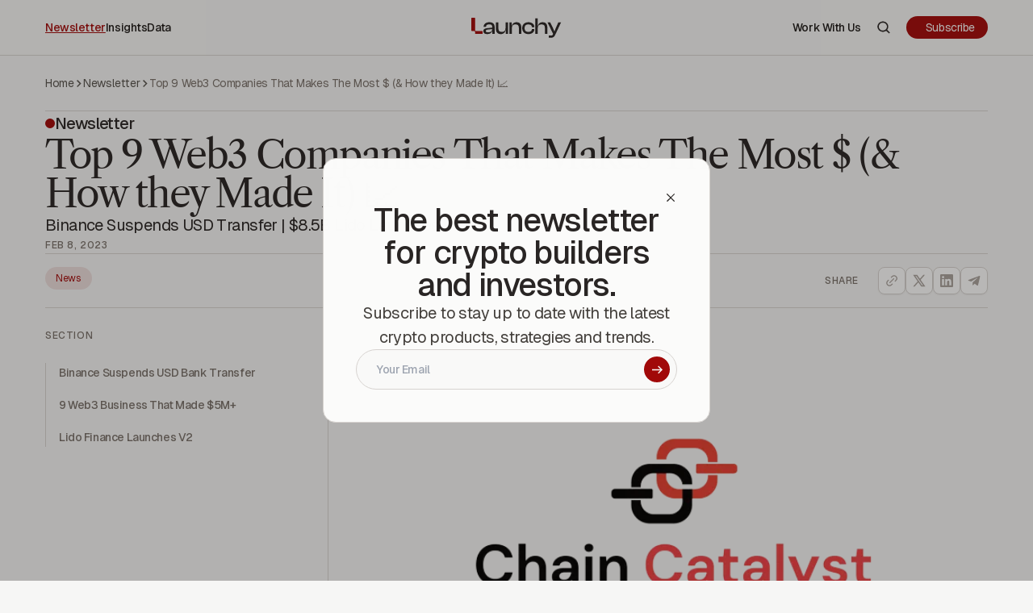

--- FILE ---
content_type: text/html; charset=utf-8
request_url: https://launchy.app/newsletter/9-web3-businesses-making-5m
body_size: 21958
content:
<!DOCTYPE html><html class="font-sans w-full bg-smoke-100 dark:bg-smoke-100" lang="en"><head><meta charSet="utf-8"/><meta name="viewport" content="width=device-width, initial-scale=1"/><link rel="stylesheet" href="/_next/static/css/2227e74859c4d75b.css" data-precedence="next"/><link rel="preload" as="script" fetchPriority="low" href="/_next/static/chunks/webpack-d633cdaaca86916a.js"/><script src="/_next/static/chunks/f14ca715-df0a12eaed9a5925.js" async=""></script><script src="/_next/static/chunks/465-811eba6ed2d9e821.js" async=""></script><script src="/_next/static/chunks/main-app-ce3d124fb4b4a678.js" async=""></script><script src="/_next/static/chunks/618-5cb8ebde9fcf23dc.js" async=""></script><script src="/_next/static/chunks/627-99c080b7ad6cf5af.js" async=""></script><script src="/_next/static/chunks/app/layout-4dae4273a51d2cb2.js" async=""></script><script src="/_next/static/chunks/398-dafc35209e51c628.js" async=""></script><script src="/_next/static/chunks/app/newsletter/(main)/layout-448877e1fcf9de03.js" async=""></script><link rel="preload" href="https://www.googletagmanager.com/gtag/js?id=G-X58YCVSFMC" as="script"/><meta name="google-site-verification" content="Pz4tdwYQUXYuSGMBqXgBIOrQYKrhNZ0emOI_2IHjq-M"/><title>Top 9 Web3 Companies That Makes The Most $ (&amp; How they Made It)  📈 | Launchy - The best newsletter for crypto builders and investors.</title><meta name="description" content="Binance Suspends USD Transfer | $8.5B Lido Launches V2"/><meta name="robots" content="index, follow"/><meta name="googlebot" content="index, follow, max-video-preview:-1, max-image-preview:large, max-snippet:-1"/><meta property="og:title" content="Top 9 Web3 Companies That Makes The Most $ (&amp; How they Made It)  📈"/><meta property="og:description" content="Binance Suspends USD Transfer | $8.5B Lido Launches V2"/><meta property="og:url" content="https://launchy.app/newsletter/9-web3-businesses-making-5m"/><meta property="og:site_name" content="Launchy"/><meta property="og:image" content="https://beehiiv-images-production.s3.amazonaws.com/uploads/asset/file/0bad4303-c142-4115-a8ef-46c436e218ef/Screenshot_2023-02-09_at_09.09.31.png?t=1675906767"/><meta property="og:type" content="article"/><meta property="article:published_time" content="1675864800"/><meta name="twitter:card" content="summary_large_image"/><meta name="twitter:title" content="Top 9 Web3 Companies That Makes The Most $ (&amp; How they Made It)  📈"/><meta name="twitter:description" content="Binance Suspends USD Transfer | $8.5B Lido Launches V2"/><meta name="twitter:image" content="https://beehiiv-images-production.s3.amazonaws.com/uploads/asset/file/0bad4303-c142-4115-a8ef-46c436e218ef/Screenshot_2023-02-09_at_09.09.31.png?t=1675906767"/><link rel="icon" href="/favicon.ico" type="image/x-icon" sizes="256x256"/><script type="application/ld+json">
					{
						&quot;@context&quot;: &quot;https://schema.org&quot;,
						&quot;@type&quot;: &quot;WebSite&quot;,
						&quot;name&quot;: &quot;Launchy&quot;,
						&quot;url&quot;: &quot;https://launchy.app/&quot;
					}
					</script><script src="/_next/static/chunks/polyfills-78c92fac7aa8fdd8.js" noModule=""></script></head><body class="w-full"><nav class="w-full sticky z-20 top-0 bg-smoke-100 justify-between px-0 py-4 md:py-4 lg:py-5 border-b border-smoke-300 animate-fade-in-fast"><div class="flex items-center w-full max-w-[1440px] mx-auto px-4 lg:px-14"><div class="w-full block flex-none lg:hidden"><div class="w-full flex items-center"><div class="w-full"><a href="/"><svg class="w-[120px]" width="112" height="25" viewBox="0 0 112 25" fill="none" xmlns="http://www.w3.org/2000/svg"><svg width="112" height="25" viewBox="0 0 112 25" fill="none" xmlns="http://www.w3.org/2000/svg"><path d="M98.1086 24.8559H96.0802V22.0561H98.8514C99.48 22.0561 99.9466 21.9513 100.251 21.7418C100.575 21.5514 100.842 21.218 101.051 20.7419L101.937 18.8277L101.594 20.399L94.3945 5.7998H97.8515L101.48 13.3423L102.88 16.7421H103.108L104.451 13.3137L107.794 5.7998H111.194L103.794 21.5418C103.413 22.3799 102.966 23.037 102.451 23.5132C101.937 24.0084 101.328 24.3512 100.623 24.5417C99.9181 24.7512 99.08 24.8559 98.1086 24.8559Z" fill="#292524"></path><path d="M94.1882 19.999H91.1312V12.2851C91.1312 10.8566 90.7979 9.83766 90.1312 9.22816C89.4646 8.59963 88.3885 8.28536 86.9028 8.28536C85.7791 8.28536 84.8839 8.48535 84.2173 8.88533C83.5506 9.26626 83.0649 9.81861 82.7602 10.5424C82.4745 11.2471 82.3316 12.1042 82.3316 13.1137L81.7317 13.1422L81.8745 10.1424H82.5031C82.6745 9.34244 82.9792 8.5901 83.4173 7.88538C83.8744 7.18065 84.5125 6.60925 85.3315 6.17118C86.1505 5.73311 87.16 5.51407 88.3599 5.51407C89.6551 5.51407 90.7312 5.78073 91.5883 6.31403C92.4645 6.82829 93.112 7.54254 93.5311 8.45678C93.9691 9.35197 94.1882 10.3805 94.1882 11.5423V19.999ZM82.3316 19.999H79.2461V0.857178H82.3316V19.999Z" fill="#292524"></path><path d="M70.7385 20.2848C69.1767 20.2848 67.8149 19.9801 66.653 19.3706C65.4912 18.742 64.5865 17.8754 63.9389 16.7707C63.3104 15.647 62.9961 14.3613 62.9961 12.9138C62.9961 11.4281 63.3104 10.133 63.9389 9.02826C64.5865 7.92356 65.4912 7.06646 66.653 6.45697C67.8149 5.82843 69.1767 5.51416 70.7385 5.51416C72.167 5.51416 73.4336 5.76177 74.5384 6.25698C75.6431 6.75219 76.5097 7.44739 77.1382 8.34258C77.7858 9.21873 78.1096 10.2568 78.1096 11.4567V11.7424H75.0526V11.571C75.0526 10.4663 74.6717 9.64728 73.9098 9.11397C73.148 8.56162 72.0718 8.28544 70.6814 8.28544C69.0815 8.28544 67.9101 8.6759 67.1673 9.45681C66.4245 10.2187 66.0531 11.371 66.0531 12.9138C66.0531 14.4375 66.4245 15.5898 67.1673 16.3707C67.9101 17.1326 69.0815 17.5135 70.6814 17.5135C72.0718 17.5135 73.148 17.2469 73.9098 16.7136C74.6717 16.1612 75.0526 15.3327 75.0526 14.228V14.028H78.1096V14.3423C78.1096 15.5232 77.7858 16.5612 77.1382 17.4564C76.5097 18.3516 75.6431 19.0468 74.5384 19.542C73.4336 20.0372 72.167 20.2848 70.7385 20.2848Z" fill="#292524"></path><path d="M61.9606 19.9991H58.8751V12.2852C58.8751 10.952 58.5513 9.95202 57.9037 9.28539C57.2751 8.61876 56.2181 8.28544 54.7324 8.28544C53.1896 8.28544 52.0468 8.68542 51.304 9.48538C50.5803 10.2663 50.2184 11.4281 50.2184 12.9709L49.6755 12.9995L49.5327 10.1996H50.1612C50.3136 9.39967 50.6183 8.64733 51.0755 7.9426C51.5516 7.21883 52.1992 6.63791 53.0182 6.19984C53.8563 5.74272 54.8753 5.51416 56.0752 5.51416C57.3894 5.51416 58.4846 5.78081 59.3607 6.31412C60.2369 6.84742 60.8845 7.56167 61.3035 8.45686C61.7416 9.35205 61.9606 10.352 61.9606 11.4567V19.9991ZM50.2184 19.9991H47.1328V5.79986H49.9612V10.2568L50.2184 10.3996V19.9991Z" fill="#292524"></path><path d="M36.4738 20.2848C35.1405 20.2848 34.0358 20.0181 33.1597 19.4848C32.2835 18.9515 31.6264 18.2372 31.1884 17.3421C30.7503 16.4469 30.5312 15.4469 30.5312 14.3422V5.7998H33.5882V13.5137C33.5882 14.8279 33.912 15.8278 34.5596 16.5135C35.2262 17.1802 36.3119 17.5135 37.8166 17.5135C39.3975 17.5135 40.5498 17.123 41.2735 16.3421C42.0164 15.5421 42.3878 14.3708 42.3878 12.828L42.9306 12.7994L43.102 15.5993H42.4449C42.3116 16.3992 42.0068 17.1516 41.5307 17.8563C41.0545 18.561 40.3974 19.142 39.5594 19.5991C38.7403 20.0562 37.7118 20.2848 36.4738 20.2848ZM45.4733 19.9991H42.6449V15.5421L42.3878 15.3993V5.7998H45.4733V19.9991Z" fill="#292524"></path><path d="M28.947 19.9991H26.1186V16.3422L25.9186 16.2565V11.3996C25.9186 10.2187 25.6329 9.39967 25.0615 8.94255C24.5092 8.46639 23.5473 8.2283 22.176 8.2283C20.8617 8.2283 19.8808 8.45686 19.2333 8.91398C18.5857 9.3711 18.2619 10.1234 18.2619 11.171V11.2853H15.2049V11.171C15.2049 10.0853 15.4906 9.12349 16.062 8.28544C16.6334 7.42835 17.4524 6.75219 18.519 6.25698C19.6047 5.76177 20.8998 5.51416 22.4045 5.51416C23.9092 5.51416 25.1377 5.77129 26.09 6.28555C27.0614 6.78076 27.7757 7.46644 28.2328 8.34258C28.709 9.21873 28.947 10.2282 28.947 11.371V19.9991ZM19.6904 20.2848C18.2238 20.2848 17.0524 19.961 16.1763 19.3134C15.3192 18.6468 14.8906 17.7326 14.8906 16.5707C14.8906 15.8279 15.0716 15.2089 15.4335 14.7137C15.8144 14.1994 16.3477 13.7994 17.0334 13.5137C17.719 13.228 18.5285 13.0281 19.4618 12.9138L26.2043 12.1995V14.028L20.3475 14.6851C19.5475 14.7803 18.9476 14.9518 18.5476 15.1994C18.1666 15.4279 17.9762 15.8184 17.9762 16.3707C17.9762 16.9421 18.1762 17.3707 18.5761 17.6564C18.9952 17.923 19.6428 18.0564 20.5189 18.0564C21.6046 18.0564 22.5474 17.923 23.3473 17.6564C24.1473 17.3707 24.7758 16.9326 25.2329 16.3422C25.6901 15.7517 25.9186 14.9899 25.9186 14.0566L26.3186 14.1137V16.4564H25.9186C25.5377 17.6564 24.8044 18.5992 23.7187 19.2849C22.6521 19.9515 21.3093 20.2848 19.6904 20.2848Z" fill="#292524"></path><path d="M13.5099 16.4277C13.8908 16.4277 14.0813 16.6182 14.0813 16.9991V19.4275C14.0813 19.8085 13.8908 19.9989 13.5099 19.9989H5.22462C4.84369 19.9989 4.65322 19.8085 4.65322 19.4275V17.5705C4.65322 17.2277 4.54847 16.9515 4.33895 16.742C4.12944 16.5325 3.85326 16.4277 3.51042 16.4277H0.65343C0.272498 16.4277 0.0820312 16.2372 0.0820312 15.8563V0.5714C0.0820312 0.190467 0.272498 0 0.65343 0H4.08182C4.46276 0 4.65322 0.190467 4.65322 0.5714V15.2849C4.65322 15.6277 4.75798 15.9039 4.96749 16.1134C5.177 16.323 5.45318 16.4277 5.79602 16.4277H13.5099Z" fill="#A10909"></path></svg></svg></a></div><div class="flex items-center gap-2"><button><div class="undefined flex bg-accent items-center gap-1 md:gap-2 px-2 md:px-3 py-1 text-smoke-50 text-rg-14 rounded-full group"><span class="translate-x-2 md:translate-x-3 group-hover:translate-x-0 transition-transform duration-200">Subscribe</span><svg class="w-3 h-3 md:w-4 md:h-4 opacity-0 group-hover:opacity-100 transition-opacity" width="16" height="16" viewBox="0 0 16 16" fill="none" xmlns="http://www.w3.org/2000/svg"><path d="M2 8.40002H14" stroke="currentColor" stroke-width="1.5"></path><path d="M9.57812 4L13.9992 8.40001L9.57812 12.8" stroke="currentColor" stroke-width="1.5"></path></svg></div> </button><button aria-label="Open mobile menu" class="flex px-4 py-1 items-center justify-center rounded-full border border-smoke-200 transition-colors"><svg class="w-5 h-5 fill-smoke-800" width="20" height="20" viewBox="0 0 20 20" fill="none" xmlns="http://www.w3.org/2000/svg"><rect x="2.5" y="8.78784" width="12" height="1.51515" fill="inherit"></rect><rect x="2.5" y="5" width="15" height="1.51515" fill="inherit"></rect><rect x="2.5" y="12.5757" width="15" height="1.51515" fill="inherit"></rect></svg></button></div></div></div><div class="hidden lg:flex w-full gap-12 items-center justify-start"><a class="flex py-1 items-center group " href="/newsletter"><span class="text-md-14 after:h-[1px] after:bottom-[2px] text-smoke-900 group-hover:text-smoke-600 relative after:absolute after:left-0 after:right-0 after:w-full after:origin-bottom after:scale-x-0 after:bg-smoke-500 after:transition-transform after:duration-300 after:ease-[cubic-bezier(0.65_0.05_0.36_1)] group-hover:after:origin-bottom group-hover:after:scale-x-100 underline underline-offset-2 !text-accent after:!bg-accent">Newsletter</span></a><a class="flex py-1 items-center group " href="/insights"><span class="text-md-14 after:h-[1px] after:bottom-[2px] text-smoke-900 group-hover:text-smoke-600 relative after:absolute after:left-0 after:right-0 after:w-full after:origin-bottom after:scale-x-0 after:bg-smoke-500 after:transition-transform after:duration-300 after:ease-[cubic-bezier(0.65_0.05_0.36_1)] group-hover:after:origin-bottom group-hover:after:scale-x-100 ">Insights</span></a><a class="flex py-1 items-center group " href="/data"><span class="text-md-14 after:h-[1px] after:bottom-[2px] text-smoke-900 group-hover:text-smoke-600 relative after:absolute after:left-0 after:right-0 after:w-full after:origin-bottom after:scale-x-0 after:bg-smoke-500 after:transition-transform after:duration-300 after:ease-[cubic-bezier(0.65_0.05_0.36_1)] group-hover:after:origin-bottom group-hover:after:scale-x-100 ">Data</span></a></div><div class="hidden lg:block"><a href="/"><svg width="112" height="25" viewBox="0 0 112 25" fill="none" xmlns="http://www.w3.org/2000/svg"><svg width="112" height="25" viewBox="0 0 112 25" fill="none" xmlns="http://www.w3.org/2000/svg"><path d="M98.1086 24.8559H96.0802V22.0561H98.8514C99.48 22.0561 99.9466 21.9513 100.251 21.7418C100.575 21.5514 100.842 21.218 101.051 20.7419L101.937 18.8277L101.594 20.399L94.3945 5.7998H97.8515L101.48 13.3423L102.88 16.7421H103.108L104.451 13.3137L107.794 5.7998H111.194L103.794 21.5418C103.413 22.3799 102.966 23.037 102.451 23.5132C101.937 24.0084 101.328 24.3512 100.623 24.5417C99.9181 24.7512 99.08 24.8559 98.1086 24.8559Z" fill="#292524"></path><path d="M94.1882 19.999H91.1312V12.2851C91.1312 10.8566 90.7979 9.83766 90.1312 9.22816C89.4646 8.59963 88.3885 8.28536 86.9028 8.28536C85.7791 8.28536 84.8839 8.48535 84.2173 8.88533C83.5506 9.26626 83.0649 9.81861 82.7602 10.5424C82.4745 11.2471 82.3316 12.1042 82.3316 13.1137L81.7317 13.1422L81.8745 10.1424H82.5031C82.6745 9.34244 82.9792 8.5901 83.4173 7.88538C83.8744 7.18065 84.5125 6.60925 85.3315 6.17118C86.1505 5.73311 87.16 5.51407 88.3599 5.51407C89.6551 5.51407 90.7312 5.78073 91.5883 6.31403C92.4645 6.82829 93.112 7.54254 93.5311 8.45678C93.9691 9.35197 94.1882 10.3805 94.1882 11.5423V19.999ZM82.3316 19.999H79.2461V0.857178H82.3316V19.999Z" fill="#292524"></path><path d="M70.7385 20.2848C69.1767 20.2848 67.8149 19.9801 66.653 19.3706C65.4912 18.742 64.5865 17.8754 63.9389 16.7707C63.3104 15.647 62.9961 14.3613 62.9961 12.9138C62.9961 11.4281 63.3104 10.133 63.9389 9.02826C64.5865 7.92356 65.4912 7.06646 66.653 6.45697C67.8149 5.82843 69.1767 5.51416 70.7385 5.51416C72.167 5.51416 73.4336 5.76177 74.5384 6.25698C75.6431 6.75219 76.5097 7.44739 77.1382 8.34258C77.7858 9.21873 78.1096 10.2568 78.1096 11.4567V11.7424H75.0526V11.571C75.0526 10.4663 74.6717 9.64728 73.9098 9.11397C73.148 8.56162 72.0718 8.28544 70.6814 8.28544C69.0815 8.28544 67.9101 8.6759 67.1673 9.45681C66.4245 10.2187 66.0531 11.371 66.0531 12.9138C66.0531 14.4375 66.4245 15.5898 67.1673 16.3707C67.9101 17.1326 69.0815 17.5135 70.6814 17.5135C72.0718 17.5135 73.148 17.2469 73.9098 16.7136C74.6717 16.1612 75.0526 15.3327 75.0526 14.228V14.028H78.1096V14.3423C78.1096 15.5232 77.7858 16.5612 77.1382 17.4564C76.5097 18.3516 75.6431 19.0468 74.5384 19.542C73.4336 20.0372 72.167 20.2848 70.7385 20.2848Z" fill="#292524"></path><path d="M61.9606 19.9991H58.8751V12.2852C58.8751 10.952 58.5513 9.95202 57.9037 9.28539C57.2751 8.61876 56.2181 8.28544 54.7324 8.28544C53.1896 8.28544 52.0468 8.68542 51.304 9.48538C50.5803 10.2663 50.2184 11.4281 50.2184 12.9709L49.6755 12.9995L49.5327 10.1996H50.1612C50.3136 9.39967 50.6183 8.64733 51.0755 7.9426C51.5516 7.21883 52.1992 6.63791 53.0182 6.19984C53.8563 5.74272 54.8753 5.51416 56.0752 5.51416C57.3894 5.51416 58.4846 5.78081 59.3607 6.31412C60.2369 6.84742 60.8845 7.56167 61.3035 8.45686C61.7416 9.35205 61.9606 10.352 61.9606 11.4567V19.9991ZM50.2184 19.9991H47.1328V5.79986H49.9612V10.2568L50.2184 10.3996V19.9991Z" fill="#292524"></path><path d="M36.4738 20.2848C35.1405 20.2848 34.0358 20.0181 33.1597 19.4848C32.2835 18.9515 31.6264 18.2372 31.1884 17.3421C30.7503 16.4469 30.5312 15.4469 30.5312 14.3422V5.7998H33.5882V13.5137C33.5882 14.8279 33.912 15.8278 34.5596 16.5135C35.2262 17.1802 36.3119 17.5135 37.8166 17.5135C39.3975 17.5135 40.5498 17.123 41.2735 16.3421C42.0164 15.5421 42.3878 14.3708 42.3878 12.828L42.9306 12.7994L43.102 15.5993H42.4449C42.3116 16.3992 42.0068 17.1516 41.5307 17.8563C41.0545 18.561 40.3974 19.142 39.5594 19.5991C38.7403 20.0562 37.7118 20.2848 36.4738 20.2848ZM45.4733 19.9991H42.6449V15.5421L42.3878 15.3993V5.7998H45.4733V19.9991Z" fill="#292524"></path><path d="M28.947 19.9991H26.1186V16.3422L25.9186 16.2565V11.3996C25.9186 10.2187 25.6329 9.39967 25.0615 8.94255C24.5092 8.46639 23.5473 8.2283 22.176 8.2283C20.8617 8.2283 19.8808 8.45686 19.2333 8.91398C18.5857 9.3711 18.2619 10.1234 18.2619 11.171V11.2853H15.2049V11.171C15.2049 10.0853 15.4906 9.12349 16.062 8.28544C16.6334 7.42835 17.4524 6.75219 18.519 6.25698C19.6047 5.76177 20.8998 5.51416 22.4045 5.51416C23.9092 5.51416 25.1377 5.77129 26.09 6.28555C27.0614 6.78076 27.7757 7.46644 28.2328 8.34258C28.709 9.21873 28.947 10.2282 28.947 11.371V19.9991ZM19.6904 20.2848C18.2238 20.2848 17.0524 19.961 16.1763 19.3134C15.3192 18.6468 14.8906 17.7326 14.8906 16.5707C14.8906 15.8279 15.0716 15.2089 15.4335 14.7137C15.8144 14.1994 16.3477 13.7994 17.0334 13.5137C17.719 13.228 18.5285 13.0281 19.4618 12.9138L26.2043 12.1995V14.028L20.3475 14.6851C19.5475 14.7803 18.9476 14.9518 18.5476 15.1994C18.1666 15.4279 17.9762 15.8184 17.9762 16.3707C17.9762 16.9421 18.1762 17.3707 18.5761 17.6564C18.9952 17.923 19.6428 18.0564 20.5189 18.0564C21.6046 18.0564 22.5474 17.923 23.3473 17.6564C24.1473 17.3707 24.7758 16.9326 25.2329 16.3422C25.6901 15.7517 25.9186 14.9899 25.9186 14.0566L26.3186 14.1137V16.4564H25.9186C25.5377 17.6564 24.8044 18.5992 23.7187 19.2849C22.6521 19.9515 21.3093 20.2848 19.6904 20.2848Z" fill="#292524"></path><path d="M13.5099 16.4277C13.8908 16.4277 14.0813 16.6182 14.0813 16.9991V19.4275C14.0813 19.8085 13.8908 19.9989 13.5099 19.9989H5.22462C4.84369 19.9989 4.65322 19.8085 4.65322 19.4275V17.5705C4.65322 17.2277 4.54847 16.9515 4.33895 16.742C4.12944 16.5325 3.85326 16.4277 3.51042 16.4277H0.65343C0.272498 16.4277 0.0820312 16.2372 0.0820312 15.8563V0.5714C0.0820312 0.190467 0.272498 0 0.65343 0H4.08182C4.46276 0 4.65322 0.190467 4.65322 0.5714V15.2849C4.65322 15.6277 4.75798 15.9039 4.96749 16.1134C5.177 16.323 5.45318 16.4277 5.79602 16.4277H13.5099Z" fill="#A10909"></path></svg></svg></a></div><div class="hidden lg:flex w-full gap-4 items-center justify-end"><a class="flex py-1 items-center group " href="/partnerships"><span class="text-md-14 after:h-[1px] after:bottom-[2px] text-smoke-900 group-hover:text-smoke-600 relative after:absolute after:left-0 after:right-0 after:w-full after:origin-bottom after:scale-x-0 after:bg-smoke-500 after:transition-transform after:duration-300 after:ease-[cubic-bezier(0.65_0.05_0.36_1)] group-hover:after:origin-bottom group-hover:after:scale-x-100 ">Work With Us</span></a><a class="group" href="/search"><svg class="w-6 h-6 fill-smoke-800 mx-4 group-hover:fill-accent transition-colors" width="28" height="28" viewBox="0 0 28 28" fill="none" xmlns="http://www.w3.org/2000/svg"><path fill-rule="evenodd" clip-rule="evenodd" d="M17.5668 18.7913C16.2477 19.7838 14.5907 20.3748 12.7912 20.3748C8.48825 20.3748 5 16.9955 5 12.8271C5 8.65855 8.48825 5.2793 12.7912 5.2793C17.0942 5.2793 20.5824 8.65855 20.5824 12.8271C20.5824 14.5722 19.9712 16.1791 18.9445 17.4575L23 21.3862L21.6227 22.7205L17.5668 18.7913ZM18.631 12.8268C18.631 15.9532 16.0148 18.4876 12.7875 18.4876C9.56031 18.4876 6.94411 15.9532 6.94411 12.8268C6.94411 9.70041 9.56031 7.16598 12.7875 7.16598C16.0148 7.16598 18.631 9.70041 18.631 12.8268Z" fill="inherit"></path></svg></a><button><div class="cursor-pointer flex bg-accent items-center gap-1 md:gap-2 px-2 md:px-3 py-1 text-smoke-50 text-rg-14 rounded-full group"><span class="translate-x-2 md:translate-x-3 group-hover:translate-x-0 transition-transform duration-200">Subscribe</span><svg class="w-3 h-3 md:w-4 md:h-4 opacity-0 group-hover:opacity-100 transition-opacity" width="16" height="16" viewBox="0 0 16 16" fill="none" xmlns="http://www.w3.org/2000/svg"><path d="M2 8.40002H14" stroke="currentColor" stroke-width="1.5"></path><path d="M9.57812 4L13.9992 8.40001L9.57812 12.8" stroke="currentColor" stroke-width="1.5"></path></svg></div></button></div></div></nav><!--$?--><template id="B:0"></template><div class="h-screen"></div><!--/$--><div class="w-full bg-smoke-800"><div class="max-w-[1440px] mx-auto flex max-md:flex-col-reverse justify-between px-5 lg:px-20 py-8 lg:py-14 text-smoke-300 animate-fade-in-fast"><div class="flex flex-col gap-y-5 md:gap-y-12 md:w-1/2 h-full"><div class="flex flex-col max-md:flex-col-reverse gap-y-14"><svg class="w-[140px] md:w-[200px] lg:w-[240px] h-max" width="112" height="25" viewBox="0 0 112 25" fill="none" xmlns="http://www.w3.org/2000/svg"><svg width="112" height="25" viewBox="0 0 112 25" fill="none" xmlns="http://www.w3.org/2000/svg"><path d="M98.1086 24.8559H96.0802V22.0561H98.8514C99.48 22.0561 99.9466 21.9513 100.251 21.7418C100.575 21.5514 100.842 21.218 101.051 20.7419L101.937 18.8277L101.594 20.399L94.3945 5.7998H97.8515L101.48 13.3423L102.88 16.7421H103.108L104.451 13.3137L107.794 5.7998H111.194L103.794 21.5418C103.413 22.3799 102.966 23.037 102.451 23.5132C101.937 24.0084 101.328 24.3512 100.623 24.5417C99.9181 24.7512 99.08 24.8559 98.1086 24.8559Z" fill="#FAFAF9"></path><path d="M94.1882 19.999H91.1312V12.2851C91.1312 10.8566 90.7979 9.83766 90.1312 9.22816C89.4646 8.59963 88.3885 8.28536 86.9028 8.28536C85.7791 8.28536 84.8839 8.48535 84.2173 8.88533C83.5506 9.26626 83.0649 9.81861 82.7602 10.5424C82.4745 11.2471 82.3316 12.1042 82.3316 13.1137L81.7317 13.1422L81.8745 10.1424H82.5031C82.6745 9.34244 82.9792 8.5901 83.4173 7.88538C83.8744 7.18065 84.5125 6.60925 85.3315 6.17118C86.1505 5.73311 87.16 5.51407 88.3599 5.51407C89.6551 5.51407 90.7312 5.78073 91.5883 6.31403C92.4645 6.82829 93.112 7.54254 93.5311 8.45678C93.9691 9.35197 94.1882 10.3805 94.1882 11.5423V19.999ZM82.3316 19.999H79.2461V0.857178H82.3316V19.999Z" fill="#FAFAF9"></path><path d="M70.7385 20.2848C69.1767 20.2848 67.8149 19.9801 66.653 19.3706C65.4912 18.742 64.5865 17.8754 63.9389 16.7707C63.3104 15.647 62.9961 14.3613 62.9961 12.9138C62.9961 11.4281 63.3104 10.133 63.9389 9.02826C64.5865 7.92356 65.4912 7.06646 66.653 6.45697C67.8149 5.82843 69.1767 5.51416 70.7385 5.51416C72.167 5.51416 73.4336 5.76177 74.5384 6.25698C75.6431 6.75219 76.5097 7.44739 77.1382 8.34258C77.7858 9.21873 78.1096 10.2568 78.1096 11.4567V11.7424H75.0526V11.571C75.0526 10.4663 74.6717 9.64728 73.9098 9.11397C73.148 8.56162 72.0718 8.28544 70.6814 8.28544C69.0815 8.28544 67.9101 8.6759 67.1673 9.45681C66.4245 10.2187 66.0531 11.371 66.0531 12.9138C66.0531 14.4375 66.4245 15.5898 67.1673 16.3707C67.9101 17.1326 69.0815 17.5135 70.6814 17.5135C72.0718 17.5135 73.148 17.2469 73.9098 16.7136C74.6717 16.1612 75.0526 15.3327 75.0526 14.228V14.028H78.1096V14.3423C78.1096 15.5232 77.7858 16.5612 77.1382 17.4564C76.5097 18.3516 75.6431 19.0468 74.5384 19.542C73.4336 20.0372 72.167 20.2848 70.7385 20.2848Z" fill="#FAFAF9"></path><path d="M61.9606 19.9991H58.8751V12.2852C58.8751 10.952 58.5513 9.95202 57.9037 9.28539C57.2751 8.61876 56.2181 8.28544 54.7324 8.28544C53.1896 8.28544 52.0468 8.68542 51.304 9.48538C50.5803 10.2663 50.2184 11.4281 50.2184 12.9709L49.6755 12.9995L49.5327 10.1996H50.1612C50.3136 9.39967 50.6183 8.64733 51.0755 7.9426C51.5516 7.21883 52.1992 6.63791 53.0182 6.19984C53.8563 5.74272 54.8753 5.51416 56.0752 5.51416C57.3894 5.51416 58.4846 5.78081 59.3607 6.31412C60.2369 6.84742 60.8845 7.56167 61.3035 8.45686C61.7416 9.35205 61.9606 10.352 61.9606 11.4567V19.9991ZM50.2184 19.9991H47.1328V5.79986H49.9612V10.2568L50.2184 10.3996V19.9991Z" fill="#FAFAF9"></path><path d="M36.4738 20.2848C35.1405 20.2848 34.0358 20.0181 33.1597 19.4848C32.2835 18.9515 31.6264 18.2372 31.1884 17.3421C30.7503 16.4469 30.5312 15.4469 30.5312 14.3422V5.7998H33.5882V13.5137C33.5882 14.8279 33.912 15.8278 34.5596 16.5135C35.2262 17.1802 36.3119 17.5135 37.8166 17.5135C39.3975 17.5135 40.5498 17.123 41.2735 16.3421C42.0164 15.5421 42.3878 14.3708 42.3878 12.828L42.9306 12.7994L43.102 15.5993H42.4449C42.3116 16.3992 42.0068 17.1516 41.5307 17.8563C41.0545 18.561 40.3974 19.142 39.5594 19.5991C38.7403 20.0562 37.7118 20.2848 36.4738 20.2848ZM45.4733 19.9991H42.6449V15.5421L42.3878 15.3993V5.7998H45.4733V19.9991Z" fill="#FAFAF9"></path><path d="M28.947 19.9991H26.1186V16.3422L25.9186 16.2565V11.3996C25.9186 10.2187 25.6329 9.39967 25.0615 8.94255C24.5092 8.46639 23.5473 8.2283 22.176 8.2283C20.8617 8.2283 19.8808 8.45686 19.2333 8.91398C18.5857 9.3711 18.2619 10.1234 18.2619 11.171V11.2853H15.2049V11.171C15.2049 10.0853 15.4906 9.12349 16.062 8.28544C16.6334 7.42835 17.4524 6.75219 18.519 6.25698C19.6047 5.76177 20.8998 5.51416 22.4045 5.51416C23.9092 5.51416 25.1377 5.77129 26.09 6.28555C27.0614 6.78076 27.7757 7.46644 28.2328 8.34258C28.709 9.21873 28.947 10.2282 28.947 11.371V19.9991ZM19.6904 20.2848C18.2238 20.2848 17.0524 19.961 16.1763 19.3134C15.3192 18.6468 14.8906 17.7326 14.8906 16.5707C14.8906 15.8279 15.0716 15.2089 15.4335 14.7137C15.8144 14.1994 16.3477 13.7994 17.0334 13.5137C17.719 13.228 18.5285 13.0281 19.4618 12.9138L26.2043 12.1995V14.028L20.3475 14.6851C19.5475 14.7803 18.9476 14.9518 18.5476 15.1994C18.1666 15.4279 17.9762 15.8184 17.9762 16.3707C17.9762 16.9421 18.1762 17.3707 18.5761 17.6564C18.9952 17.923 19.6428 18.0564 20.5189 18.0564C21.6046 18.0564 22.5474 17.923 23.3473 17.6564C24.1473 17.3707 24.7758 16.9326 25.2329 16.3422C25.6901 15.7517 25.9186 14.9899 25.9186 14.0566L26.3186 14.1137V16.4564H25.9186C25.5377 17.6564 24.8044 18.5992 23.7187 19.2849C22.6521 19.9515 21.3093 20.2848 19.6904 20.2848Z" fill="#FAFAF9"></path><path d="M13.5099 16.4277C13.8908 16.4277 14.0813 16.6182 14.0813 16.9991V19.4275C14.0813 19.8085 13.8908 19.9989 13.5099 19.9989H5.22462C4.84369 19.9989 4.65322 19.8085 4.65322 19.4275V17.5705C4.65322 17.2277 4.54847 16.9515 4.33895 16.742C4.12944 16.5325 3.85326 16.4277 3.51042 16.4277H0.65343C0.272498 16.4277 0.0820312 16.2372 0.0820312 15.8563V0.5714C0.0820312 0.190467 0.272498 0 0.65343 0H4.08182C4.46276 0 4.65322 0.190467 4.65322 0.5714V15.2849C4.65322 15.6277 4.75798 15.9039 4.96749 16.1134C5.177 16.323 5.45318 16.4277 5.79602 16.4277H13.5099Z" fill="#C71515"></path></svg></svg><div class="w-full grid grid-cols-2 justify-items-stretch gap-y-10 max-md:text-rg-14 text-rg-16"><div class="col-span-1 hover:cursor-pointer hover:text-smoke-400 transition-colors duration-300 ease-in-out"><a href="/newsletter">Newsletter</a></div><div class="col-span-1 hover:cursor-pointer hover:text-smoke-400 transition-colors duration-300 ease-in-out"><a href="/partnerships">Work With Us</a></div><div class="col-span-1 hover:cursor-pointer hover:text-smoke-400 transition-colors duration-300 ease-in-out"><a href="/data">Data</a></div><div class="col-span-1 hover:cursor-pointer hover:text-smoke-400 transition-colors duration-300 ease-in-out"><a href="https://t.me/chaincatalystlaunchy">Join Our Telegram!</a></div><div class="col-span-1 hover:cursor-pointer hover:text-smoke-400 transition-colors duration-300 ease-in-out"><a href="/insights">Insights</a></div></div></div><div class="flex flex-col gap-4 md:gap-6"><div class="flex flex-row gap-x-2"><a target="_blank" class="bg-smoke-600 flex p-2 md:p-3 rounded-full hover:bg-smoke-700 transition-colors duration-300 cursor-pointer" href="https://t.me/chaincatalystlaunchy"><svg class="fill-smoke-100 w-3 h-3 md:w-4 md:h-4" width="24" height="24" viewBox="0 0 24 24" fill="none" xmlns="http://www.w3.org/2000/svg"><path d="M22.955 3.3785C22.9199 3.2136 22.7977 3.08074 22.6361 3.03156C22.347 2.97407 22.0478 2.99539 21.7699 3.09327C21.7699 3.09327 2.49488 10.0019 1.39357 10.7671C1.15709 10.933 1.07734 11.0276 1.03747 11.1401C0.84773 11.6886 1.44032 11.9258 1.44032 11.9258L6.4079 13.5398C6.49178 13.5549 6.57805 13.5498 6.65951 13.5248C7.78969 12.8131 18.0301 6.36383 18.6213 6.14716C18.7148 6.11973 18.7835 6.14716 18.7588 6.21435C18.5223 7.03713 9.67608 14.8796 9.62796 14.9276C9.58031 14.9673 9.55515 15.0277 9.56059 15.0894L9.09724 19.9274C9.09724 19.9274 8.902 21.4358 10.4117 19.9274C11.4827 18.8591 12.5112 17.9733 13.024 17.5441C14.7317 18.7206 16.5699 20.0206 17.3633 20.698C17.6317 20.9588 17.9952 21.0989 18.3697 21.0861C18.8369 21.0285 19.2199 20.6891 19.3321 20.2332C19.3321 20.2332 22.8533 6.14305 22.9702 4.24654C22.9812 4.06141 22.999 3.94896 22.999 3.81183C23.0041 3.66607 22.9893 3.5203 22.955 3.3785Z" fill="inherit"></path></svg></a><a target="_blank" class="bg-smoke-600 flex p-2 md:p-3 rounded-full hover:bg-smoke-700 transition-colors duration-300 cursor-pointer" href="https://twitter.com/launchy_"><svg class="fill-smoke-100 w-3 h-3 md:w-4 md:h-4" width="24" height="24" viewBox="0 0 24 24" fill="none" xmlns="http://www.w3.org/2000/svg"><path fill-rule="evenodd" clip-rule="evenodd" d="M15.9455 23L10.396 15.0901L3.44886 23H0.509766L9.09209 13.2311L0.509766 1H8.05571L13.286 8.45502L19.8393 1H22.7784L14.5943 10.3165L23.4914 23H15.9455ZM19.2185 20.77H17.2398L4.71811 3.23H6.6971L11.7121 10.2532L12.5793 11.4719L19.2185 20.77Z" fill="inherit"></path></svg></a></div><div class="text-rg-14">© 2024 Launchy. All rights reserved.</div></div></div><div class="gap-y-12 w-1/2 flex flex-col max-md:w-full max-md:mb-12 justify-center"><div class="p-4 lg:p-10 rounded-2xl bg-accent gap-y-4 lg:gap-y-4 flex flex-col"><div class="text-sans-h2-mobile lg:text-sans-h2">The best newsletter for crypto builders and investors.</div><div class="flex flex-col h-full gap-y-4 lg:gap-y-8 text-lg-14 lg:text-rg-20"><div>Subscribe to stay up to date with the latest crypto products, strategies and trends.</div><div class="lg:max-w-[336px]"><form class="undefined w-full flex items-center bg-smoke-50 border border-smoke-300 rounded-full pl-6 pr-2 py-2 gap-2 h-[50px]"><input class="w-full text-smoke-600 text-md-14 bg-smoke-50 focus:outline-none border-none shadow-none " type="text" placeholder="Your Email" name="email"/><button type="submit" class="group relative inline-flex h-8 w-8 items-center justify-center overflow-hidden rounded-full bg-accent shrink-0"><div class="translate-x-0 transition group-hover:translate-x-[300%]"><svg class="w-4 h-4 text-smoke-50" width="16" height="16" viewBox="0 0 16 16" fill="none" xmlns="http://www.w3.org/2000/svg"><path d="M2 8.40002H14" stroke="currentColor" stroke-width="1.5"></path><path d="M9.57812 4L13.9992 8.40001L9.57812 12.8" stroke="currentColor" stroke-width="1.5"></path></svg></div><div class="absolute -translate-x-[300%] transition group-hover:translate-x-0"><svg class="w-4 h-4 text-smoke-50" width="16" height="16" viewBox="0 0 16 16" fill="none" xmlns="http://www.w3.org/2000/svg"><path d="M2 8.40002H14" stroke="currentColor" stroke-width="1.5"></path><path d="M9.57812 4L13.9992 8.40001L9.57812 12.8" stroke="currentColor" stroke-width="1.5"></path></svg></div></button></form></div></div></div></div></div></div><script src="/_next/static/chunks/webpack-d633cdaaca86916a.js" async=""></script><div hidden id="S:0"><main class="w-full max-w-[1440px] px-4 lg:px-14 mx-auto min-h-[80vh]"><template id="P:1"></template></main></div><script>(self.__next_f=self.__next_f||[]).push([0]);self.__next_f.push([2,null])</script><script>self.__next_f.push([1,"1:HL[\"/_next/static/css/2227e74859c4d75b.css\",\"style\"]\n"])</script><script>self.__next_f.push([1,"2:I[5726,[],\"\"]\n5:I[1699,[],\"\"]\n7:I[2579,[],\"\"]\n8:I[5638,[\"618\",\"static/chunks/618-5cb8ebde9fcf23dc.js\",\"627\",\"static/chunks/627-99c080b7ad6cf5af.js\",\"185\",\"static/chunks/app/layout-4dae4273a51d2cb2.js\"],\"GoogleAnalytics\"]\n9:I[7092,[\"618\",\"static/chunks/618-5cb8ebde9fcf23dc.js\",\"627\",\"static/chunks/627-99c080b7ad6cf5af.js\",\"185\",\"static/chunks/app/layout-4dae4273a51d2cb2.js\"],\"default\"]\na:\"$Sreact.suspense\"\nb:I[9618,[\"618\",\"static/chunks/618-5cb8ebde9fcf23dc.js\",\"398\",\"static/chunks/398-dafc35209e51c628.js\",\"869\",\"static/chunks/app/newsletter/(main)/layout-448877e1fcf9de03.js\"],\"\"]\nc:I[1996,[\"618\",\"static/chunks/618-5cb8ebde9fcf23dc.js\",\"627\",\"static/chunks/627-99c080b7ad6cf5af.js\",\"185\",\"static/chunks/app/layout-4dae4273a51d2cb2.js\"],\"Footer\"]\ne:I[3141,[],\"\"]\n6:[\"slug\",\"9-web3-businesses-making-5m\",\"d\"]\nf:[]\n"])</script><script>self.__next_f.push([1,"0:[[[\"$\",\"link\",\"0\",{\"rel\":\"stylesheet\",\"href\":\"/_next/static/css/2227e74859c4d75b.css\",\"precedence\":\"next\",\"crossOrigin\":\"$undefined\"}]],[\"$\",\"$L2\",null,{\"buildId\":\"spLe8O5lJwBPeBWX9wsn_\",\"assetPrefix\":\"\",\"initialCanonicalUrl\":\"/newsletter/9-web3-businesses-making-5m\",\"initialTree\":[\"\",{\"children\":[\"newsletter\",{\"children\":[[\"slug\",\"9-web3-businesses-making-5m\",\"d\"],{\"children\":[\"__PAGE__\",{}]}]}]},\"$undefined\",\"$undefined\",true],\"initialSeedData\":[\"\",{\"children\":[\"newsletter\",{\"children\":[[\"slug\",\"9-web3-businesses-making-5m\",\"d\"],{\"children\":[\"__PAGE__\",{},[[\"$L3\",\"$L4\"],null],null]},[\"$\",\"$L5\",null,{\"parallelRouterKey\":\"children\",\"segmentPath\":[\"children\",\"newsletter\",\"children\",\"$6\",\"children\"],\"error\":\"$undefined\",\"errorStyles\":\"$undefined\",\"errorScripts\":\"$undefined\",\"template\":[\"$\",\"$L7\",null,{}],\"templateStyles\":\"$undefined\",\"templateScripts\":\"$undefined\",\"notFound\":\"$undefined\",\"notFoundStyles\":\"$undefined\",\"styles\":null}],null]},[\"$\",\"$L5\",null,{\"parallelRouterKey\":\"children\",\"segmentPath\":[\"children\",\"newsletter\",\"children\"],\"error\":\"$undefined\",\"errorStyles\":\"$undefined\",\"errorScripts\":\"$undefined\",\"template\":[\"$\",\"$L7\",null,{}],\"templateStyles\":\"$undefined\",\"templateScripts\":\"$undefined\",\"notFound\":\"$undefined\",\"notFoundStyles\":\"$undefined\",\"styles\":null}],null]},[[\"$\",\"html\",null,{\"className\":\"font-sans w-full bg-smoke-100 dark:bg-smoke-100\",\"lang\":\"en\",\"children\":[[\"$\",\"head\",null,{\"children\":[[\"$\",\"$L8\",null,{\"gaId\":\"G-X58YCVSFMC\"}],[\"$\",\"meta\",null,{\"name\":\"google-site-verification\",\"content\":\"Pz4tdwYQUXYuSGMBqXgBIOrQYKrhNZ0emOI_2IHjq-M\"}],[\"$\",\"script\",null,{\"type\":\"application/ld+json\",\"children\":\"\\n\\t\\t\\t\\t\\t{\\n\\t\\t\\t\\t\\t\\t\\\"@context\\\": \\\"https://schema.org\\\",\\n\\t\\t\\t\\t\\t\\t\\\"@type\\\": \\\"WebSite\\\",\\n\\t\\t\\t\\t\\t\\t\\\"name\\\": \\\"Launchy\\\",\\n\\t\\t\\t\\t\\t\\t\\\"url\\\": \\\"https://launchy.app/\\\"\\n\\t\\t\\t\\t\\t}\\n\\t\\t\\t\\t\\t\"}]]}],[\"$\",\"body\",null,{\"className\":\"w-full\",\"children\":[[\"$\",\"$L9\",null,{}],[\"$\",\"$a\",null,{\"fallback\":[\"$\",\"div\",null,{\"className\":\"h-screen\"}],\"children\":[\"$\",\"main\",null,{\"className\":\"w-full max-w-[1440px] px-4 lg:px-14 mx-auto min-h-[80vh]\",\"children\":[\"$\",\"$L5\",null,{\"parallelRouterKey\":\"children\",\"segmentPath\":[\"children\"],\"error\":\"$undefined\",\"errorStyles\":\"$undefined\",\"errorScripts\":\"$undefined\",\"template\":[\"$\",\"$L7\",null,{}],\"templateStyles\":\"$undefined\",\"templateScripts\":\"$undefined\",\"notFound\":[\"$\",\"section\",null,{\"className\":\"dark:bg-gray-800 my-16\",\"children\":[\"$\",\"div\",null,{\"className\":\"py-8 px-4 mx-auto max-w-screen-xl lg:py-16 lg:px-6\",\"children\":[\"$\",\"div\",null,{\"className\":\"mx-auto max-w-screen-sm text-center\",\"children\":[[\"$\",\"h1\",null,{\"className\":\"text-accent mb-4 text-7xl tracking-tight lg:text-9xl text-primary-600 dark:text-accent font-serif font-semibold\",\"children\":\"404\"}],[\"$\",\"p\",null,{\"className\":\"mb-4 text-3xl tracking-tight text-smoke-900 font-serif md:text-4xl dark:text-white\",\"children\":\"Page not found\"}],[\"$\",\"p\",null,{\"className\":\"mb-4 text-lg text-smoke-700 dark:text-white tracking-tighter\",\"children\":\"Sorry, we cant find that page. You will find lots to explore on the home page.\"}],[\"$\",\"$Lb\",null,{\"href\":\"/\",\"className\":\"inline-flex text-white bg-smoke-900 dark:bg-white dark:text-black p-3 hover:bg-smoke-700 my-4 rounded-full\",\"children\":\"Back to Homepage\"}]]}]}]}],\"notFoundStyles\":[],\"styles\":null}]}]}],[\"$\",\"$Lc\",null,{}]]}]]}],null],null],\"couldBeIntercepted\":false,\"initialHead\":[null,\"$Ld\"],\"globalErrorComponent\":\"$e\",\"missingSlots\":\"$Wf\"}]]\n"])</script><script>self.__next_f.push([1,"d:[[\"$\",\"meta\",\"0\",{\"name\":\"viewport\",\"content\":\"width=device-width, initial-scale=1\"}],[\"$\",\"meta\",\"1\",{\"charSet\":\"utf-8\"}],[\"$\",\"title\",\"2\",{\"children\":\"Top 9 Web3 Companies That Makes The Most $ (\u0026 How they Made It)  📈 | Launchy - The best newsletter for crypto builders and investors.\"}],[\"$\",\"meta\",\"3\",{\"name\":\"description\",\"content\":\"Binance Suspends USD Transfer | $8.5B Lido Launches V2\"}],[\"$\",\"meta\",\"4\",{\"name\":\"robots\",\"content\":\"index, follow\"}],[\"$\",\"meta\",\"5\",{\"name\":\"googlebot\",\"content\":\"index, follow, max-video-preview:-1, max-image-preview:large, max-snippet:-1\"}],[\"$\",\"meta\",\"6\",{\"property\":\"og:title\",\"content\":\"Top 9 Web3 Companies That Makes The Most $ (\u0026 How they Made It)  📈\"}],[\"$\",\"meta\",\"7\",{\"property\":\"og:description\",\"content\":\"Binance Suspends USD Transfer | $8.5B Lido Launches V2\"}],[\"$\",\"meta\",\"8\",{\"property\":\"og:url\",\"content\":\"https://launchy.app/newsletter/9-web3-businesses-making-5m\"}],[\"$\",\"meta\",\"9\",{\"property\":\"og:site_name\",\"content\":\"Launchy\"}],[\"$\",\"meta\",\"10\",{\"property\":\"og:image\",\"content\":\"https://beehiiv-images-production.s3.amazonaws.com/uploads/asset/file/0bad4303-c142-4115-a8ef-46c436e218ef/Screenshot_2023-02-09_at_09.09.31.png?t=1675906767\"}],[\"$\",\"meta\",\"11\",{\"property\":\"og:type\",\"content\":\"article\"}],[\"$\",\"meta\",\"12\",{\"property\":\"article:published_time\",\"content\":\"1675864800\"}],[\"$\",\"meta\",\"13\",{\"name\":\"twitter:card\",\"content\":\"summary_large_image\"}],[\"$\",\"meta\",\"14\",{\"name\":\"twitter:title\",\"content\":\"Top 9 Web3 Companies That Makes The Most $ (\u0026 How they Made It)  📈\"}],[\"$\",\"meta\",\"15\",{\"name\":\"twitter:description\",\"content\":\"Binance Suspends USD Transfer | $8.5B Lido Launches V2\"}],[\"$\",\"meta\",\"16\",{\"name\":\"twitter:image\",\"content\":\"https://beehiiv-images-production.s3.amazonaws.com/uploads/asset/file/0bad4303-c142-4115-a8ef-46c436e218ef/Screenshot_2023-02-09_at_09.09.31.png?t=1675906767\"}],[\"$\",\"link\",\"17\",{\"rel\":\"icon\",\"href\":\"/favicon.ico\",\"type\":\"image/x-icon\",\"sizes\":\"256x256\"}]]\n3:null\n"])</script><script>self.__next_f.push([1,"10:I[4587,[\"618\",\"static/chunks/618-5cb8ebde9fcf23dc.js\",\"398\",\"static/chunks/398-dafc35209e51c628.js\",\"171\",\"static/chunks/app/newsletter/%5Bslug%5D/page-971b9abde0e41a73.js\"],\"NewsletterHeader\"]\n11:I[290,[\"618\",\"static/chunks/618-5cb8ebde9fcf23dc.js\",\"398\",\"static/chunks/398-dafc35209e51c628.js\",\"171\",\"static/chunks/app/newsletter/%5Bslug%5D/page-971b9abde0e41a73.js\"],\"NewsletterBody\"]\n12:T111c9,"])</script><script>self.__next_f.push([1,"\u003c!DOCTYPE html\u003e\u003chtml\u003e\u003chead\u003e\u003clink href='https://fonts.gstatic.com' rel='preconnect'\u003e\u003clink href='https://fonts.googleapis.com/css2?family=Poppins\u0026display=swap' rel='stylesheet'\u003e\u003clink href='https://fonts.googleapis.com/css2?family=Open+Sans\u0026display=swap' rel='stylesheet'\u003e\u003clink href='https://fonts.googleapis.com/css2?family=Open+Sans\u0026display=swap' rel='stylesheet'\u003e\u003cstyle type='text/css'\u003e\n:root {\n  --wt-primary-color: #A10909;\n  --wt-text-on-primary-color: #FFFFFF;\n\n  --wt-secondary-color: #F9FAFB;\n  --wt-text-on-secondary-color: #030712;\n\n  --wt-tertiary-color: #FFFFFF;\n  --wt-text-on-tertiary-color: #222222;\n\n  --wt-background-color: #FFFFFF;\n  --wt-text-on-background-color: #222222;\n\n  --wt-subscribe-background-color: #FFFFFF;\n  --wt-text-on-subscribe-background-color: #222222;\n\n  --wt-header-font: \"Poppins\", ui-sans-serif, system-ui, -apple-system, BlinkMacSystemFont, \"Segoe UI\", Roboto,\"Helvetica Neue\", Arial, \"Noto Sans\", sans-serif, \"Apple Color Emoji\", \"Segoe UI Emoji\", \"Segoe UI Symbol\", \"Noto Color Emoji\";\n  --wt-body-font: \"Open Sans\", ui-sans-serif, system-ui, -apple-system, BlinkMacSystemFont, \"Segoe UI\", Roboto, \"Helvetica Neue\", Arial, \"Noto Sans\", sans-serif, \"Apple Color Emoji\", \"Segoe UI Emoji\", \"Segoe UI Symbol\", \"Noto Color Emoji\";\n  --wt-button-font: \"Open Sans\", ui-sans-serif, system-ui, -apple-system, BlinkMacSystemFont, \"Segoe UI\", Roboto, \"Helvetica Neue\", Arial, \"Noto Sans\", sans-serif, \"Apple Color Emoji\", \"Segoe UI Emoji\", \"Segoe UI Symbol\", \"Noto Color Emoji\";\n\n  --wt-border-radius: 8px\n}\n\n.bg-wt-primary { background-color: var(--wt-primary-color); }\n.text-wt-primary { color: var(--wt-primary-color); }\n.border-wt-primary { border-color: var(--wt-primary-color); }\n\n.bg-wt-text-on-primary { background-color: var(--wt-text-on-primary-color); }\n.text-wt-text-on-primary { color: var(--wt-text-on-primary-color); }\n.border-wt-text-on-primary { border-color: var(--wt-text-on-primary-color); }\n\n.bg-wt-secondary { background-color: var(--wt-secondary-color); }\n.text-wt-secondary { color: var(--wt-secondary-color); }\n.border-wt-secondary { border-color: var(--wt-secondary-color); }\n\n.bg-wt-text-on-secondary { background-color: var(--wt-text-on-secondary-color); }\n.text-wt-text-on-secondary { color: var(--wt-text-on-secondary-color); }\n.border-wt-text-on-secondary { border-color: var(--wt-text-on-secondary-color); }\n\n.bg-wt-tertiary { background-color: var(--wt-tertiary-color); }\n.text-wt-tertiary { color: var(--wt-tertiary-color); }\n.border-wt-tertiary { border-color: var(--wt-tertiary-color); }\n\n.bg-wt-text-on-tertiary { background-color: var(--wt-text-on-tertiary-color); }\n.text-wt-text-on-tertiary { color: var(--wt-text-on-tertiary-color); }\n.border-wt-text-on-tertiary { border-color: var(--wt-text-on-tertiary-color); }\n\n.bg-wt-background { background-color: var(--wt-background-color); }\n.text-wt-background { color: var(--wt-background-color); }\n.border-wt-background { border-color: var(--wt-background-color); }\n\n.bg-wt-text-on-background { background-color: var(--wt-text-on-background-color); }\n.text-wt-text-on-background { color: var(--wt-text-on-background-color); }\n.border-wt-text-on-background { border-color: var(--wt-text-on-background-color); }\n\n.bg-wt-subscribe-background { background-color: var(--wt-subscribe-background-color); }\n.text-wt-subscribe-background { color: var(--wt-subscribe-background-color); }\n.border-wt-subscribe-background { border-color: var(--wt-subscribe-background-color); }\n\n.bg-wt-text-on-subscribe-background { background-color: var(--wt-text-on-subscribe-background-color); }\n.text-wt-text-on-subscribe-background { color: var(--wt-text-on-subscribe-background-color); }\n.border-wt-text-on-subscribe-background { border-color: var(--wt-text-on-subscribe-background-color); }\n\n.rounded-wt { border-radius: var(--wt-border-radius); }\n\n.wt-header-font { font-family: var(--wt-header-font); }\n.wt-body-font { font-family: var(--wt-body-font); }\n.wt-button-font { font-family: var(--wt-button-font); }\n\ninput:focus { --tw-ring-color: transparent !important; }\n\nli a { word-break: break-word; }\n\n@media only screen and (max-width:667px) {\n  .mob-stack {\n    display: block !important;\n    width: 100% !important;\n  }\n\n  .mob-w-full {\n    width: 100% !important;\n  }\n}\n\n\u003c/style\u003e\u003cstyle\u003e\u003c/style\u003e\u003cscript async id='tiktok-script' src='https://www.tiktok.com/embed.js' type='text/javascript'\u003e\u003c/script\u003e\u003cscript async defer id='twitter-wjs' src='https://platform.twitter.com/widgets.js' type='text/javascript'\u003e\u003c/script\u003e\u003cstyle\u003e\n  .table-base, .table-c, .table-h { border: 1px solid #C0C0C0; }\n  .table-c { padding:5px; background-color:#FFFFFF; }\n  .table-c p { color: #2D2D2D; font-family:'Helvetica',Arial,sans-serif !important; overflow-wrap: break-word; }\n  .table-h { padding:5px; background-color:#F1F1F1; }\n  .table-h p { color: #2A2A2A; font-family:'Trebuchet MS','Lucida Grande',Tahoma,sans-serif !important; overflow-wrap: break-word; }\n\u003c/style\u003e\u003c/head\u003e\u003cbody class='bg-wt-background' style='color: var(--wt-text-on-background-color) !important;'\u003e\u003cdiv class='rendered-post' style='max-width: 672px; margin: 0 auto;'\u003e\u003cdiv class='bg-wt-background text-wt-text-on-background'\u003e\u003cdiv style='padding-top:1.5rem; padding-bottom:1.5rem;'\u003e\u003cstyle\u003e\n  .bh__byline_wrapper {\n    font-size: .875rem;\n    line-height: 1.25rem;\n    vertical-align: middle;\n    justify-content: space-between;\n    display: block;\n  }\n  \n  .bh__byline_social_wrapper {\n    display: flex;\n    margin-top: 0.5rem;\n    align-items: center;\n  }\n  \n  .bh__byline_social_wrapper \u003e * + * {\n    margin-left: 1rem;\n  }\n  \n  @media (min-width: 768px) {\n    .bh__byline_wrapper {\n      display: flex;\n    }\n  \n    .bh__byline_social_wrapper {\n      margin-top: 0rem;\n    }\n  }\n\u003c/style\u003e\u003cdiv id='web-header' style='padding-left: 10px; padding-right: 10px; color: var(--wt-text-on-background-color) !important; padding-bottom: 2rem;'\u003e\u003ch1 style='font-size: 36px; font-family:\u0026#39;Helvetica\u0026#39;,Arial,sans-serif; line-height: 2.5rem; padding-bottom: 8px; font-weight: 700;'\u003eTop 9 Web3 Companies That Makes The Most $ (\u0026 How they Made It) 📈\u003c/h1\u003e\u003ch2 style='font-size: 20px; font-family:\u0026#39;Helvetica\u0026#39;,Arial,sans-serif; line-height: 1.75rem; padding-bottom: 20px; color: #222222; font-weight: 400;'\u003eBinance Suspends USD Transfer | $8.5B Lido Launches V2\u003c/h2\u003e\u003cdiv class='bh__byline_wrapper'\u003e\u003cdiv\u003e\u003cdiv style='display:flex;'\u003e\u003cdiv style='display:flex; flex-direction:row; justify-content:flex-start;'\u003e\u003cdiv style='display:flex;'\u003e\u003c/div\u003e\u003cdiv style='display:flex; align-items:center;'\u003e\u003cp style='left:24px;position:relative;font-family:\u0026#39;Helvetica\u0026#39;,Arial,sans-serif;font-weight:normal;font-size:14px;color: var(--wt-text-on-background-color);margin:0px;line-height:20px;'\u003e\u003cspan class='text-wt-text-on-background' style='opacity:0.75;'\u003e February 08, 2023 \u003c/span\u003e\u003c/p\u003e\u003c/div\u003e\u003c/div\u003e\u003c/div\u003e\u003c/div\u003e\u003cdiv class='bh__byline_social_wrapper'\u003e\u003ca href='https://www.facebook.com/sharer/sharer.php?u=https%3A%2F%2Flaunchy.beehiiv.com%2Fp%2F9-web3-businesses-making-5m' target='_blank'\u003e\u003cdiv style='max-width:28px;'\u003e\u003csvg fill='none' height='100%' viewBox='0 0 212 212' width='100%' xmlns='http://www.w3.org/2000/svg'\u003e\u003ccircle cx='106.214' cy='105.5' fill-opacity='0.15' fill='#9CA3AF' r='105.5'\u003e\u003c/circle\u003e\u003cpath d='M96.9223 92.1778H87.0327V105.498H96.9223V145.461H113.405V105.498H125.273L126.591 92.1778H113.405V86.5165C113.405 83.5193 114.064 82.1873 117.031 82.1873H126.591V65.5364H114.064C102.197 65.5364 96.9223 70.8647 96.9223 80.8552V92.1778Z' fill='#BAC2CE'\u003e\u003c/path\u003e\u003c/svg\u003e\u003c/div\u003e\u003c/a\u003e\u003ca href='https://twitter.com/intent/tweet?text=Binance+Suspends+USD+Transfer+%7C+%248.5B+Lido+Launches+V2\u0026url=https%3A%2F%2Flaunchy.beehiiv.com%2Fp%2F9-web3-businesses-making-5m' target='_blank'\u003e\u003cdiv style='max-width:28px;'\u003e\u003csvg fill='none' height='100%' viewBox='0 0 52 52' width='100%' xmlns='http://www.w3.org/2000/svg'\u003e\u003ccircle cx='26' cy='26' fill-opacity='0.15' fill='#9CA3AF' r='26'\u003e\u003c/circle\u003e\u003cpath d='M18.244 2.25h3.308l-7.227 8.26 8.502 11.24H16.17l-5.214-6.817L4.99 21.75H1.68l7.73-8.835L1.254 2.25H8.08l4.713 6.231zm-1.161 17.52h1.833L7.084 4.126H5.117z' fill='#BAC2CE' transform='translate(14,14)'\u003e\u003c/path\u003e\u003c/svg\u003e\u003c/div\u003e\u003c/a\u003e\u003ca href='https://www.threads.net/intent/post?text=Binance+Suspends+USD+Transfer+%7C+%248.5B+Lido+Launches+V2+https%3A%2F%2Flaunchy.beehiiv.com%2Fp%2F9-web3-businesses-making-5m' target='_blank'\u003e\u003cdiv style='max-width:28px;'\u003e\u003csvg fill='none' height='100%' viewBox='0 0 211 211' width='100%' xmlns='http://www.w3.org/2000/svg'\u003e\u003ccircle cx='105.5' cy='105.5' fill-opacity='0.15' fill='#9CA3AF' r='105.5'\u003e\u003c/circle\u003e\u003cpath d='M125.185 102.469C124.828 102.298 124.465 102.133 124.097 101.975C123.456 90.1702 117.006 83.4121 106.175 83.3429C106.126 83.3426 106.077 83.3426 106.028 83.3426C99.5502 83.3426 94.1624 86.1078 90.8463 91.1396L96.8028 95.2256C99.2801 91.4671 103.168 90.6658 106.031 90.6658C106.064 90.6658 106.097 90.6658 106.13 90.6661C109.696 90.6889 112.387 91.7257 114.129 93.7477C115.397 95.2198 116.244 97.254 116.664 99.8213C113.502 99.2839 110.083 99.1187 106.427 99.3283C96.13 99.9214 89.5101 105.927 89.9547 114.272C90.1803 118.505 92.2891 122.147 95.8924 124.526C98.9389 126.537 102.863 127.52 106.941 127.297C112.326 127.002 116.551 124.948 119.498 121.19C121.737 118.337 123.152 114.64 123.777 109.981C126.344 111.53 128.246 113.568 129.296 116.019C131.083 120.184 131.187 127.028 125.602 132.608C120.709 137.496 114.827 139.611 105.938 139.677C96.0779 139.603 88.6207 136.441 83.7723 130.278C79.2321 124.506 76.8857 116.17 76.7982 105.5C76.8857 94.8301 79.2321 86.4937 83.7723 80.7222C88.6207 74.5587 96.0778 71.3965 105.938 71.3232C115.87 71.3971 123.457 74.5745 128.491 80.7677C130.959 83.8048 132.82 87.6242 134.047 92.0775L141.028 90.2151C139.54 84.7337 137.2 80.0102 134.016 76.0929C127.563 68.1529 118.124 64.0844 105.962 64H105.914C93.777 64.0841 84.4441 68.1681 78.1742 76.1384C72.5949 83.2311 69.7169 93.1 69.6202 105.471L69.6199 105.5L69.6202 105.529C69.7169 117.9 72.5949 127.769 78.1742 134.862C84.4441 142.832 93.777 146.916 105.914 147H105.962C116.753 146.925 124.358 144.1 130.624 137.84C138.822 129.65 138.575 119.385 135.873 113.083C133.934 108.564 130.239 104.893 125.185 102.469ZM106.555 119.985C102.042 120.239 97.3533 118.213 97.1221 113.874C96.9507 110.657 99.4116 107.067 106.832 106.64C107.682 106.591 108.516 106.567 109.335 106.567C112.03 106.567 114.552 106.829 116.844 107.33C115.989 118.008 110.974 119.742 106.555 119.985Z' fill='#BAC2CE'\u003e\u003c/path\u003e\u003c/svg\u003e\u003c/div\u003e\u003c/a\u003e\u003ca href='https://www.linkedin.com/sharing/share-offsite?url=https%3A%2F%2Flaunchy.beehiiv.com%2Fp%2F9-web3-businesses-making-5m' target='_blank'\u003e\u003cdiv style='max-width:28px;'\u003e\u003csvg fill='none' height='100%' viewBox='0 0 211 211' width='100%' xmlns='http://www.w3.org/2000/svg'\u003e\u003ccircle cx='105.5' cy='105.5' fill-opacity='0.15' fill='#9CA3AF' r='105.5'\u003e\u003c/circle\u003e\u003cpath d='M82.1892 75.4698C82.1892 80.1362 78.526 83.8026 73.8638 83.8026C69.2015 83.8026 65.5383 80.1362 65.5383 75.4698C65.5383 70.8034 69.2015 67.137 73.8638 67.137C78.526 67.137 82.1892 70.8034 82.1892 75.4698ZM82.1892 90.4689H65.5383V143.799H82.1892V90.4689ZM108.831 90.4689H92.1797V143.799H108.831V115.801C108.831 100.135 128.812 98.8017 128.812 115.801V143.799H145.463V110.134C145.463 83.8026 115.824 84.8026 108.831 97.8018V90.4689Z' fill='#BAC2CE'\u003e\u003c/path\u003e\u003c/svg\u003e\u003c/div\u003e\u003c/a\u003e\u003c/div\u003e\u003c/div\u003e\u003c/div\u003e\u003cdiv id='content-blocks'\u003e\u003cdiv style=\"padding-bottom:20px;padding-left:10px;padding-right:10px;padding-top:20px;\"\u003e\u003cimg alt=\"\" style=\"margin:0 auto 0 auto;width:100%;\" src=\"https://media.beehiiv.com/cdn-cgi/image/fit=scale-down,format=auto,onerror=redirect,quality=80/uploads/asset/file/b169870c-7360-41b5-99c2-5b5a3a1291b5/Chain_Catalyst__2_-removebg-preview.png\"/\u003e\u003c/div\u003e\u003cstyle\u003e\n  p span[style*=\"font-size\"] { line-height: 1.6; }\n\u003c/style\u003e\u003cdiv style=\"padding-bottom:12px;padding-left:10px;padding-right:10px;padding-top:12px;\"\u003e\u003cp style=\"color:#222222;color:var(--wt-text-on-background-color) !important;font-family:'Helvetica',Arial,sans-serif;font-size:16px;line-height:24px;text-align:left;\"\u003e GM folks 👋🏻 - happy hump day 🐫. \u003c/p\u003e\u003c/div\u003e\u003cstyle\u003e\n  p span[style*=\"font-size\"] { line-height: 1.6; }\n\u003c/style\u003e\u003cdiv style=\"padding-bottom:12px;padding-left:10px;padding-right:10px;padding-top:12px;\"\u003e\u003cp style=\"color:#222222;color:var(--wt-text-on-background-color) !important;font-family:'Helvetica',Arial,sans-serif;font-size:16px;line-height:24px;text-align:left;\"\u003e 3AC co-founders Su Zhu and Kyle Davies are rumored to have \u003ca class=\"link\" href=\"https://twitter.com/cryptohayes/status/1621619143777853440?s=61\u0026t=67KMStb1KxGirEbubW2J6g\u0026utm_source=launchy.beehiiv.com\u0026utm_medium=referral\u0026utm_campaign=top-9-web3-companies-that-makes-the-most-how-they-made-it\" target=\"_blank\" rel=\"noopener noreferrer nofollow\" style=\"-webkit-text-decoration:underline #ea3323;color:#ea3323;font-weight:bold;text-decoration:underline #ea3323;word-break:break-word;;\"\u003eclosed\u003c/a\u003e their new fund. These guys raise new capital not long after blowing up $18 billion in altcoins. All while chilling in Bali and Dubai. Meanwhile, here we are writing this newsletter to build a real business. \u003ci\u003eIt ain’t much but it’s honest work \u003c/i\u003e🧑‍🌾 \u003c/p\u003e\u003c/div\u003e\u003cstyle\u003e\n  p span[style*=\"font-size\"] { line-height: 1.6; }\n\u003c/style\u003e\u003cdiv style=\"padding-bottom:12px;padding-left:10px;padding-right:10px;padding-top:12px;\"\u003e\u003cp style=\"color:#222222;color:var(--wt-text-on-background-color) !important;font-family:'Helvetica',Arial,sans-serif;font-size:16px;line-height:24px;text-align:left;\"\u003e In other news, Justin Sun \u003ca class=\"link\" href=\"https://twitter.com/wassielawyer/status/1622101930733625344?s=61\u0026t=67KMStb1KxGirEbubW2J6g\u0026utm_source=launchy.beehiiv.com\u0026utm_medium=referral\u0026utm_campaign=top-9-web3-companies-that-makes-the-most-how-they-made-it\" target=\"_blank\" rel=\"noopener noreferrer nofollow\" style=\"-webkit-text-decoration:underline #ea3323;color:#ea3323;font-weight:bold;text-decoration:underline #ea3323;word-break:break-word;;\"\u003elisted\u003c/a\u003e FTX debt token on Huobi. A move that is not incredibly ludicrous, but might also (most probably) be borderline illegal. His excellency is certainly pushing his status to the limit 👑 \u003c/p\u003e\u003c/div\u003e\u003cstyle\u003e\n  p span[style*=\"font-size\"] { line-height: 1.6; }\n\u003c/style\u003e\u003cdiv style=\"padding-bottom:12px;padding-left:10px;padding-right:10px;padding-top:12px;\"\u003e\u003cp style=\"color:#222222;color:var(--wt-text-on-background-color) !important;font-family:'Helvetica',Arial,sans-serif;font-size:16px;line-height:24px;text-align:left;\"\u003e\u003cspan style=\"color:#222222;\"\u003e\u003cb\u003eIn Today\u0026#39;s Email:\u003c/b\u003e\u003c/span\u003e\u003c/p\u003e\u003c/div\u003e\u003cdiv style=\"padding-bottom:12px;padding-left:32px;padding-right:22px;padding-top:12px;\"\u003e\u003cul style=\"color:var(--wt-text-on-background-color) !important;font-family:'Helvetica',Arial,sans-serif;font-size:16px;line-height:24px;list-style-type:disc;margin:0px 0px 0px 25px;padding:0;\"\u003e\u003cli style=\"margin:10px 0px 0px 0px;\"\u003e\u003cp style=\"text-align:left;\"\u003e\u003cb\u003eWhat Matters:\u003c/b\u003e Binance suspends USD bank transfer 💲 \u003c/p\u003e\u003c/li\u003e\u003cli style=\"margin:10px 0px 0px 0px;\"\u003e\u003cp style=\"text-align:left;\"\u003e\u003cb\u003eCase Study: \u003c/b\u003e9 web3 business that made $5M+ 💸 \u003c/p\u003e\u003c/li\u003e\u003cli style=\"margin:10px 0px 0px 0px;\"\u003e\u003cp style=\"text-align:left;\"\u003e\u003cb\u003eFeatures:\u003c/b\u003e Lido launches Version 2 💧 \u003c/p\u003e\u003c/li\u003e\u003c/ul\u003e\u003c/div\u003e\u003cdiv style=\"padding-bottom:14px;padding-left:10px;padding-right:10px;padding-top:14px;text-align:center;width:100%;word-break:break-word;\"\u003e\u003ca target=\"_blank\" rel=\"noopener nofollow noreferrer\" href=\"https://twitter.com/launchy_?utm_source=launchy.beehiiv.com\u0026utm_medium=referral\u0026utm_campaign=top-9-web3-companies-that-makes-the-most-how-they-made-it\"\u003e\u003cbutton style=\"background-color:#ea3323;border-radius:6px;border:solid 0px #ea3323;color:#FFFFFF;cursor:pointer;font-family:'Helvetica',Arial,sans-serif;font-size:14px;line-height:32px;padding:0px 12px;width:fit-content;\" type=\"button\"\u003e For the TLDR version - Follow us on Twitter! \u003c/button\u003e\u003c/a\u003e\u003c/div\u003e\u003cdiv style=\"padding-bottom:20px;padding-left:10px;padding-right:10px;padding-top:20px;\"\u003e\u003cimg alt=\"\" style=\"margin:0 auto 0 auto;width:100%;\" src=\"https://media.beehiiv.com/cdn-cgi/image/fit=scale-down,format=auto,onerror=redirect,quality=80/uploads/asset/file/89d61719-6efa-4f8e-8543-f7ba5606ee4e/image.png\"/\u003e\u003c/div\u003e\u003cstyle\u003e\n  p span[style*=\"font-size\"] { line-height: 1.6; }\n\u003c/style\u003e\u003cdiv style=\"padding-bottom:12px;padding-left:10px;padding-right:10px;padding-top:12px;\"\u003e\u003cp style=\"color:#222222;color:var(--wt-text-on-background-color) !important;font-family:'Helvetica',Arial,sans-serif;font-size:16px;line-height:24px;text-align:left;\"\u003e\u003cspan style=\"color:#ff0000;\"\u003e\u003cb\u003eWHAT MATTERS\u003c/b\u003e\u003c/span\u003e\u003c/p\u003e\u003c/div\u003e\u003cdiv style=\"padding-bottom:0px;padding-left:10px;padding-right:10px;padding-top:0px;\"\u003e\u003ch2 style=\"color:#222222;color:var(--wt-text-on-background-color) !important;font-family:'Helvetica',Arial,sans-serif;font-size:24px;font-weight:normal;line-height:36px;margin:0;text-align:left;\"\u003e\u003cb\u003eBinance Suspends USD Bank Transfer\u003c/b\u003e\u003c/h2\u003e\u003c/div\u003e\u003cdiv style=\"padding-bottom:20px;padding-left:10px;padding-right:10px;padding-top:20px;\"\u003e\u003cimg alt=\"\" style=\"margin:0 auto 0 auto;width:100%;\" src=\"https://media.beehiiv.com/cdn-cgi/image/fit=scale-down,format=auto,onerror=redirect,quality=80/uploads/asset/file/323aa6c8-919a-411a-937b-03e140af733f/image.png\"/\u003e\u003cdiv style=\"margin:0 auto 0 auto;padding-left:28px;padding-right:28px;padding-top:4px;text-align:left;width:100%;\"\u003e\u003ca href=\"https://www.youtube.com/watch?v=DelF6zEHXpE\u0026ab_channel=Bizonacci\u0026utm_source=launchy.beehiiv.com\u0026utm_medium=referral\u0026utm_campaign=top-9-web3-companies-that-makes-the-most-how-they-made-it\" rel=\"noopener\" style=\"color:#222222;color:var(--wt-text-on-background-color) !important;font-family:'Helvetica',Arial,sans-serif;font-size:12px;font-style:italic;text-decoration-color:#222222;text-decoration:underline;\" target=\"_blank\"\u003e\u003cp\u003eFunds Are Safu\u003c/p\u003e\u003c/a\u003e\u003c/div\u003e\u003c/div\u003e\u003cstyle\u003e\n  p span[style*=\"font-size\"] { line-height: 1.6; }\n\u003c/style\u003e\u003cdiv style=\"padding-bottom:12px;padding-left:10px;padding-right:10px;padding-top:12px;\"\u003e\u003cp style=\"color:#222222;color:var(--wt-text-on-background-color) !important;font-family:'Helvetica',Arial,sans-serif;font-size:16px;line-height:24px;text-align:left;\"\u003e\u003cb\u003eState of play:\u003c/b\u003e The world\u0026#39;s largest crypto exchange, Binance, has been cut off from the US banking system. The exchange \u003ca class=\"link\" href=\"https://twitter.com/binance/status/1622669988560609293?utm_source=launchy.beehiiv.com\u0026utm_medium=referral\u0026utm_campaign=top-9-web3-companies-that-makes-the-most-how-they-made-it\" target=\"_blank\" rel=\"noopener noreferrer nofollow\" style=\"-webkit-text-decoration:underline #ea3323;color:#ea3323;font-weight:bold;text-decoration:underline #ea3323;word-break:break-word;;\"\u003eannounced\u003c/a\u003e that it\u0026#39;s suspending all US bank transfers as of February 8, 2023. \u003c/p\u003e\u003c/div\u003e\u003cdiv style=\"padding-bottom:12px;padding-left:32px;padding-right:22px;padding-top:12px;\"\u003e\u003cul style=\"color:var(--wt-text-on-background-color) !important;font-family:'Helvetica',Arial,sans-serif;font-size:16px;line-height:24px;list-style-type:disc;margin:0px 0px 0px 25px;padding:0;\"\u003e\u003cli style=\"margin:10px 0px 0px 0px;\"\u003e\u003cp style=\"text-align:left;\"\u003e CEO Changpeng Zhao \u003ca class=\"link\" href=\"https://twitter.com/cz_binance/status/1622671404264226816?utm_source=launchy.beehiiv.com\u0026utm_medium=referral\u0026utm_campaign=top-9-web3-companies-that-makes-the-most-how-they-made-it\" target=\"_blank\" rel=\"noopener noreferrer nofollow\" style=\"-webkit-text-decoration:underline #ea3323;color:#ea3323;font-weight:bold;text-decoration:underline #ea3323;word-break:break-word;;\"\u003estated\u003c/a\u003e that bank transfers are only \u0026quot;leveraged\u0026quot; (\u003ci\u003ethat\u0026#39;s an interesting choice of word\u003c/i\u003e) by \u003cb\u003e0.01% of their monthly active users\u003c/b\u003e. \u003c/p\u003e\u003c/li\u003e\u003cli style=\"margin:10px 0px 0px 0px;\"\u003e\u003cp style=\"text-align:left;\"\u003e Binance is \u003cb\u003eactively looking for \u003c/b\u003ea new SWIFT (USD) partner to avoid this interruption of service. \u003c/p\u003e\u003c/li\u003e\u003cli style=\"margin:10px 0px 0px 0px;\"\u003e\u003cp style=\"text-align:left;\"\u003e Binance was previously using \u003cb\u003eSignature Bank of New York\u003c/b\u003e to process dollar transfers via a Seychelles corporation, called \u003cb\u003eKey Vision Development LTD\u003c/b\u003e. On January 22, Signature \u003ca class=\"link\" href=\"https://www.bloomberg.com/news/articles/2023-01-22/binance-says-signature-sets-transaction-minimum-amid-pullback?leadSource=uverify+wall\u0026utm_source=launchy.beehiiv.com\u0026utm_medium=referral\u0026utm_campaign=top-9-web3-companies-that-makes-the-most-how-they-made-it\" target=\"_blank\" rel=\"noopener noreferrer nofollow\" style=\"-webkit-text-decoration:underline #ea3323;color:#ea3323;font-weight:bold;text-decoration:underline #ea3323;word-break:break-word;;\"\u003estated\u003c/a\u003e that it won\u0026#39;t support any crypto exchange customers that are transacting less than $100,000 USD. \u003c/p\u003e\u003c/li\u003e\u003c/ul\u003e\u003c/div\u003e\u003cstyle\u003e\n  p span[style*=\"font-size\"] { line-height: 1.6; }\n\u003c/style\u003e\u003cdiv style=\"padding-bottom:12px;padding-left:10px;padding-right:10px;padding-top:12px;\"\u003e\u003cp style=\"color:#222222;color:var(--wt-text-on-background-color) !important;font-family:'Helvetica',Arial,sans-serif;font-size:16px;line-height:24px;text-align:left;\"\u003e This means that Binance users can only use the exchange\u0026#39;s peer-to-peer service to convert FIAT to crypto, and vice-versa until a new partnership is established. \u003c/p\u003e\u003c/div\u003e\u003cstyle\u003e\n  p span[style*=\"font-size\"] { line-height: 1.6; }\n\u003c/style\u003e\u003cdiv style=\"padding-bottom:12px;padding-left:10px;padding-right:10px;padding-top:12px;\"\u003e\u003cp style=\"color:#222222;color:var(--wt-text-on-background-color) !important;font-family:'Helvetica',Arial,sans-serif;font-size:16px;line-height:24px;text-align:left;\"\u003e\u003cb\u003eWhy it matters: \u003c/b\u003eTo date, the crypto market is still heavily dependent on FIAT infrastructures to conduct business. Post the collapse of FTX, the risks associated with banking crypto exchanges might not be worth the potential business opportunities, especially when dealing with \u003cb\u003eoffshore exchanges\u003c/b\u003e. \u003c/p\u003e\u003c/div\u003e\u003cdiv style=\"padding-bottom:12px;padding-left:32px;padding-right:22px;padding-top:12px;\"\u003e\u003cul style=\"color:var(--wt-text-on-background-color) !important;font-family:'Helvetica',Arial,sans-serif;font-size:16px;line-height:24px;list-style-type:disc;margin:0px 0px 0px 25px;padding:0;\"\u003e\u003cli style=\"margin:10px 0px 0px 0px;\"\u003e\u003cp style=\"text-align:left;\"\u003e We don\u0026#39;t see Coinbase or Kraken having issues with any banking system. Offshore exchanges without a strong presence in the US will find it \u003cb\u003eincreasingly harder to conduct business\u003c/b\u003e \u003cb\u003eand maintain relevancy\u003c/b\u003e. \u003c/p\u003e\u003c/li\u003e\u003cli style=\"margin:10px 0px 0px 0px;\"\u003e\u003cp style=\"text-align:left;\"\u003e 👨‍💼 \u003cb\u003eInstitutional participants\u003c/b\u003e would opt for US or Western-country-based centralized exchanges due to compliance and controls \u003c/p\u003e\u003c/li\u003e\u003cli style=\"margin:10px 0px 0px 0px;\"\u003e\u003cp style=\"text-align:left;\"\u003e 👨‍💻 \u003cb\u003eSavvy crypto-native investors\u003c/b\u003e would opt for DEXs instead of offshore exchanges as dApps infrastructures improve. \u003c/p\u003e\u003c/li\u003e\u003c/ul\u003e\u003c/div\u003e\u003cstyle\u003e\n  p span[style*=\"font-size\"] { line-height: 1.6; }\n\u003c/style\u003e\u003cdiv style=\"padding-bottom:12px;padding-left:10px;padding-right:10px;padding-top:12px;\"\u003e\u003cp style=\"color:#222222;color:var(--wt-text-on-background-color) !important;font-family:'Helvetica',Arial,sans-serif;font-size:16px;line-height:24px;text-align:left;\"\u003e\u003cb\u003eFor builders: \u003c/b\u003ePick a type of audience for your product. In crypto, the biggest mistake is to try and serve both the \u0026quot;institutions type\u0026quot; and the \u0026quot;degens type\u0026quot; of crowds at the same time. While there might be a few companies that successfully do this, it\u0026#39;s difficult. Doing this worked for offshore exchanges, until now. Alas, make sure you truly understand the users of your products 📦 \u003c/p\u003e\u003c/div\u003e\u003cstyle\u003e\n  p span[style*=\"font-size\"] { line-height: 1.6; }\n\u003c/style\u003e\u003cdiv style=\"padding-bottom:12px;padding-left:10px;padding-right:10px;padding-top:12px;\"\u003e\u003cp style=\"color:#222222;color:var(--wt-text-on-background-color) !important;font-family:'Helvetica',Arial,sans-serif;font-size:16px;line-height:24px;text-align:left;\"\u003e\u003cb\u003eFor investors: \u003c/b\u003eInvesting in centralized exchanges that can get market share while maintaining proper controls will be lucrative 📈, the key is to focus on Emerging Markets. Coinbase might already dominate the US markets, but there are many CEXs in EMs that are targeting large and growing audiences. \u003ci\u003eExample:\u003c/i\u003e Pantera \u003ca class=\"link\" href=\"https://techcrunch.com/2022/06/06/indonesian-crypto-trading-app-pintu-scores-113m-series-b/?utm_source=launchy.beehiiv.com\u0026utm_medium=referral\u0026utm_campaign=top-9-web3-companies-that-makes-the-most-how-they-made-it\" target=\"_blank\" rel=\"noopener noreferrer nofollow\" style=\"-webkit-text-decoration:underline #ea3323;color:#ea3323;font-weight:bold;text-decoration:underline #ea3323;word-break:break-word;;\"\u003einvests\u003c/a\u003e in Pintu\u0026#39;s $113 Series B. \u003c/p\u003e\u003c/div\u003e\u003cdiv style=\"padding-bottom:20px;padding-left:10px;padding-right:10px;padding-top:20px;\"\u003e\u003cimg alt=\"\" style=\"margin:0 auto 0 auto;width:100%;\" src=\"https://media.beehiiv.com/cdn-cgi/image/fit=scale-down,format=auto,onerror=redirect,quality=80/uploads/asset/file/d23ac542-c5a8-4ab3-adfb-d5523a23daa6/image.png\"/\u003e\u003c/div\u003e\u003cstyle\u003e\n  p span[style*=\"font-size\"] { line-height: 1.6; }\n\u003c/style\u003e\u003cdiv style=\"padding-bottom:12px;padding-left:10px;padding-right:10px;padding-top:12px;\"\u003e\u003cp style=\"color:#222222;color:var(--wt-text-on-background-color) !important;font-family:'Helvetica',Arial,sans-serif;font-size:16px;line-height:24px;text-align:left;\"\u003e\u003cspan style=\"color:#ff0000;\"\u003e\u003cb\u003eCASE STUDY\u003c/b\u003e\u003c/span\u003e\u003c/p\u003e\u003c/div\u003e\u003cdiv style=\"padding-bottom:0px;padding-left:10px;padding-right:10px;padding-top:0px;\"\u003e\u003ch2 style=\"color:#222222;color:var(--wt-text-on-background-color) !important;font-family:'Helvetica',Arial,sans-serif;font-size:24px;font-weight:normal;line-height:36px;margin:0;text-align:left;\"\u003e\u003cb\u003e9 Web3 Business That Made $5M+\u003c/b\u003e\u003c/h2\u003e\u003c/div\u003e\u003cdiv style=\"padding-bottom:20px;padding-left:10px;padding-right:10px;padding-top:20px;\"\u003e\u003cimg alt=\"\" style=\"margin:0 auto 0 auto;width:100%;\" src=\"https://media.beehiiv.com/cdn-cgi/image/fit=scale-down,format=auto,onerror=redirect,quality=80/uploads/asset/file/48535db1-6aa3-4c0a-9a2f-6c1da63b6782/image.png\"/\u003e\u003cdiv style=\"margin:0 auto 0 auto;padding-left:28px;padding-right:28px;padding-top:4px;text-align:left;width:100%;\"\u003e\u003ca href=\"https://tokenterminal.com/leaderboards/earnings?utm_source=launchy.beehiiv.com\u0026utm_medium=referral\u0026utm_campaign=top-9-web3-companies-that-makes-the-most-how-they-made-it\" rel=\"noopener\" style=\"color:#222222;color:var(--wt-text-on-background-color) !important;font-family:'Helvetica',Arial,sans-serif;font-size:12px;font-style:italic;text-decoration-color:#222222;text-decoration:underline;\" target=\"_blank\"\u003e\u003cp\u003eToken Terminal | Data as of October 2022\u003c/p\u003e\u003c/a\u003e\u003c/div\u003e\u003c/div\u003e\u003cstyle\u003e\n  p span[style*=\"font-size\"] { line-height: 1.6; }\n\u003c/style\u003e\u003cdiv style=\"padding-bottom:12px;padding-left:10px;padding-right:10px;padding-top:12px;\"\u003e\u003cp style=\"color:#222222;color:var(--wt-text-on-background-color) !important;font-family:'Helvetica',Arial,sans-serif;font-size:16px;line-height:24px;text-align:left;\"\u003e\u003cb\u003eState of play: \u003c/b\u003eThere are hundreds of crypto companies out there, but how many are actually generating profits? In this brief study, we look at the top 10 protocols that made the most amount of money. \u003c/p\u003e\u003c/div\u003e\u003cdiv style=\"padding-bottom:12px;padding-left:32px;padding-right:22px;padding-top:12px;\"\u003e\u003cul style=\"color:var(--wt-text-on-background-color) !important;font-family:'Helvetica',Arial,sans-serif;font-size:16px;line-height:24px;list-style-type:disc;margin:0px 0px 0px 25px;padding:0;\"\u003e\u003cli style=\"margin:10px 0px 0px 0px;\"\u003e\u003cp style=\"text-align:left;\"\u003e These are \u003cb\u003eearnings\u003c/b\u003e, not fees or revenue. \u003c/p\u003e\u003c/li\u003e\u003cli style=\"margin:10px 0px 0px 0px;\"\u003e\u003cp style=\"text-align:left;\"\u003e They’re also \u003cb\u003enot “net profit”\u003c/b\u003e, when you consider salaries and other operational costs, the final numbers will be considerably lower. \u003c/p\u003e\u003c/li\u003e\u003cli style=\"margin:10px 0px 0px 0px;\"\u003e\u003cp style=\"text-align:left;\"\u003e This list \u003cb\u003edoesn\u0026#39;t include \u0026quot;base layer\u0026quot;\u003c/b\u003e projects such as Ethereum or Arbitrum. \u003c/p\u003e\u003c/li\u003e\u003c/ul\u003e\u003c/div\u003e\u003cstyle\u003e\n  p span[style*=\"font-size\"] { line-height: 1.6; }\n\u003c/style\u003e\u003cdiv style=\"padding-bottom:12px;padding-left:10px;padding-right:10px;padding-top:12px;\"\u003e\u003cp style=\"color:#222222;color:var(--wt-text-on-background-color) !important;font-family:'Helvetica',Arial,sans-serif;font-size:16px;line-height:24px;text-align:start;\"\u003e From \u003ca class=\"link\" href=\"https://twitter.com/tokenterminal/status/1581610466123558913?utm_source=launchy.beehiiv.com\u0026utm_medium=referral\u0026utm_campaign=top-9-web3-companies-that-makes-the-most-how-they-made-it\" target=\"_blank\" rel=\"noopener noreferrer nofollow\" style=\"-webkit-text-decoration:underline #ea3323;color:#ea3323;font-weight:bold;text-decoration:underline #ea3323;word-break:break-word;;\"\u003eToken Terminal\u003c/a\u003e: \u003c/p\u003e\u003c/div\u003e\u003cdiv style=\"padding-bottom:12px;padding-left:32px;padding-right:22px;padding-top:12px;\"\u003e\u003cul style=\"color:var(--wt-text-on-background-color) !important;font-family:'Helvetica',Arial,sans-serif;font-size:16px;line-height:24px;list-style-type:disc;margin:0px 0px 0px 25px;padding:0;\"\u003e\u003cli style=\"margin:10px 0px 0px 0px;\"\u003e\u003cp style=\"text-align:left;\"\u003e 💸 Fees: what the protocol\u0026#39;s end users pay in fees to use the protocol \u003c/p\u003e\u003c/li\u003e\u003c/ul\u003e\u003c/div\u003e\u003cdiv style=\"padding-bottom:12px;padding-left:32px;padding-right:22px;padding-top:12px;\"\u003e\u003cul style=\"color:var(--wt-text-on-background-color) !important;font-family:'Helvetica',Arial,sans-serif;font-size:16px;line-height:24px;list-style-type:disc;margin:0px 0px 0px 25px;padding:0;\"\u003e\u003cli style=\"margin:10px 0px 0px 0px;\"\u003e\u003cp style=\"text-align:left;\"\u003e 🛒 Revenue: % that the protocol captures from the fees \u003c/p\u003e\u003c/li\u003e\u003cli style=\"margin:10px 0px 0px 0px;\"\u003e\u003cp style=\"text-align:left;\"\u003e 🥕 Token incentives: governance tokens that the protocol distributes to users as an additional incentive \u003c/p\u003e\u003c/li\u003e\u003cli style=\"margin:10px 0px 0px 0px;\"\u003e\u003cp style=\"text-align:left;\"\u003e 💰 Earnings: Revenue - Token incentives \u003c/p\u003e\u003c/li\u003e\u003c/ul\u003e\u003c/div\u003e\u003cstyle\u003e\n  p span[style*=\"font-size\"] { line-height: 1.6; }\n\u003c/style\u003e\u003cdiv style=\"padding-bottom:12px;padding-left:10px;padding-right:10px;padding-top:12px;\"\u003e\u003cp style=\"color:#222222;color:var(--wt-text-on-background-color) !important;font-family:'Helvetica',Arial,sans-serif;font-size:16px;line-height:24px;text-align:left;\"\u003e\u003cb\u003e(1) OpenSea - $911.5M in lifetime earnings\u003c/b\u003e\u003c/p\u003e\u003c/div\u003e\u003cdiv style=\"padding-bottom:12px;padding-left:32px;padding-right:22px;padding-top:12px;\"\u003e\u003cul style=\"color:var(--wt-text-on-background-color) !important;font-family:'Helvetica',Arial,sans-serif;font-size:16px;line-height:24px;list-style-type:disc;margin:0px 0px 0px 25px;padding:0;\"\u003e\u003cli style=\"margin:10px 0px 0px 0px;\"\u003e\u003cp style=\"text-align:left;\"\u003e 2.5% transaction fees for every NFT sale \u003c/p\u003e\u003c/li\u003e\u003cli style=\"margin:10px 0px 0px 0px;\"\u003e\u003cp style=\"text-align:left;\"\u003e Nothing much to see, it’s the oldest business model in the book, a dominant marketplaces make money by charging fees. \u003c/p\u003e\u003c/li\u003e\u003cli style=\"margin:10px 0px 0px 0px;\"\u003e\u003cp style=\"text-align:left;\"\u003e At its peak, OpenSea has consistent $2B+ monthly volumes, netting them $50M+ per month in gross profit \u003c/p\u003e\u003c/li\u003e\u003c/ul\u003e\u003c/div\u003e\u003cdiv style=\"padding-bottom:20px;padding-left:10px;padding-right:10px;padding-top:20px;\"\u003e\u003cimg alt=\"\" style=\"margin:0 auto 0 auto;width:100%;\" src=\"https://media.beehiiv.com/cdn-cgi/image/fit=scale-down,format=auto,onerror=redirect,quality=80/uploads/asset/file/add48c94-4efe-42be-9341-381bede0f5a6/image.png\"/\u003e\u003c/div\u003e\u003cstyle\u003e\n  p span[style*=\"font-size\"] { line-height: 1.6; }\n\u003c/style\u003e\u003cdiv style=\"padding-bottom:12px;padding-left:10px;padding-right:10px;padding-top:12px;\"\u003e\u003cp style=\"color:#222222;color:var(--wt-text-on-background-color) !important;font-family:'Helvetica',Arial,sans-serif;font-size:16px;line-height:24px;text-align:left;\"\u003e\u003cb\u003e(2) MetaMask - $450M in lifetime earnings\u003c/b\u003e\u003c/p\u003e\u003c/div\u003e\u003cdiv style=\"padding-bottom:12px;padding-left:32px;padding-right:22px;padding-top:12px;\"\u003e\u003cul style=\"color:var(--wt-text-on-background-color) !important;font-family:'Helvetica',Arial,sans-serif;font-size:16px;line-height:24px;list-style-type:disc;margin:0px 0px 0px 25px;padding:0;\"\u003e\u003cli style=\"margin:10px 0px 0px 0px;\"\u003e\u003cp style=\"text-align:left;\"\u003e 0.875% swap fees \u003c/p\u003e\u003c/li\u003e\u003cli style=\"margin:10px 0px 0px 0px;\"\u003e\u003cp style=\"text-align:left;\"\u003e MetaMask charges 0.875% for every swap done in its wallet \u003c/p\u003e\u003c/li\u003e\u003cli style=\"margin:10px 0px 0px 0px;\"\u003e\u003cp style=\"text-align:left;\"\u003e It routes trades to multiple liquidity sources including Uniswap, 1inch, etc. Turns out, people are lazy \u003c/p\u003e\u003c/li\u003e\u003c/ul\u003e\u003c/div\u003e\u003cstyle\u003e\n  .twitter-wrapper {\n    max-width: 520px;\n  }\n  \n  @media only screen and (max-width: 640px) {\n    .twitter-wrapper {\n      padding-left: 10px;\n      padding-right: 10px;\n    }\n  }\n\u003c/style\u003e\u003cdiv class='py-2'\u003e\u003cdiv class='twitter-wrapper mx-auto'\u003e\u003cblockquote align='center' class='twitter-tweet'\u003e\u003cp dir='ltr' lang='en'\u003e\u003cp\u003eLet’s put these numbers into perspective.\u003c/p\u003e\u003cp\u003eIn just over a year Swaps has 1,229,857 users with $20B in total volume.\u003c/p\u003e\u003cp\u003eFor every $1000 traded\u003c/p\u003e\u003cp\u003eMetamask earns $8.75 \u003cbr\u003eSushi earns $0.5 \u003cbr\u003eCurve earns $0.2\u003c/p\u003e\u003cp\u003eThe combined revenue of Sushi \u0026 Curve this year is not even half of MetaMask’s. http\u003c/p\u003e\u003c/p\u003e\u003ca data-skip-tracking='true' href='https://twitter.com/CroissantEth/status/1528205610927501314'\u003e\u003cp\u003e \u0026mdash; 👨‍🍳.eth (@CroissantEth) \u003cbr\u003e 2:46 AM • May 22, 2022 \u003c/p\u003e\u003c/a\u003e\u003c/blockquote\u003e\u003c/div\u003e\u003c/div\u003e\u003cstyle\u003e\n  p span[style*=\"font-size\"] { line-height: 1.6; }\n\u003c/style\u003e\u003cdiv style=\"padding-bottom:12px;padding-left:10px;padding-right:10px;padding-top:12px;\"\u003e\u003cp style=\"color:#222222;color:var(--wt-text-on-background-color) !important;font-family:'Helvetica',Arial,sans-serif;font-size:16px;line-height:24px;text-align:left;\"\u003e\u003cb\u003e(3) MakerDAO - $146.9M in lifetime earnings\u003c/b\u003e\u003c/p\u003e\u003c/div\u003e\u003cdiv style=\"padding-bottom:12px;padding-left:32px;padding-right:22px;padding-top:12px;\"\u003e\u003cul style=\"color:var(--wt-text-on-background-color) !important;font-family:'Helvetica',Arial,sans-serif;font-size:16px;line-height:24px;list-style-type:disc;margin:0px 0px 0px 25px;padding:0;\"\u003e\u003cli style=\"margin:10px 0px 0px 0px;\"\u003e\u003cp style=\"text-align:left;\"\u003e stability fee (varies depending on the vaults) \u003c/p\u003e\u003c/li\u003e\u003cli style=\"margin:10px 0px 0px 0px;\"\u003e\u003cp style=\"text-align:left;\"\u003e The stablecoin provider garners fees by charging DAI minters (similar to borrowing fees). \u003c/p\u003e\u003c/li\u003e\u003cli style=\"margin:10px 0px 0px 0px;\"\u003e\u003cp style=\"text-align:left;\"\u003e If DAI demands increase, Maker earns more $ \u003c/p\u003e\u003c/li\u003e\u003c/ul\u003e\u003c/div\u003e\u003cdiv style=\"padding-bottom:20px;padding-left:10px;padding-right:10px;padding-top:20px;\"\u003e\u003cimg alt=\"\" style=\"margin:0 auto 0 auto;width:100%;\" src=\"https://media.beehiiv.com/cdn-cgi/image/fit=scale-down,format=auto,onerror=redirect,quality=80/uploads/asset/file/6b4cadf5-1c05-473e-8679-5d0470584d97/image.png\"/\u003e\u003c/div\u003e\u003cstyle\u003e\n  p span[style*=\"font-size\"] { line-height: 1.6; }\n\u003c/style\u003e\u003cdiv style=\"padding-bottom:12px;padding-left:10px;padding-right:10px;padding-top:12px;\"\u003e\u003cp style=\"color:#222222;color:var(--wt-text-on-background-color) !important;font-family:'Helvetica',Arial,sans-serif;font-size:16px;line-height:24px;text-align:left;\"\u003e\u003cb\u003e(4) Ethereum Name Service - $78.3M in lifetime earnings\u003c/b\u003e\u003c/p\u003e\u003c/div\u003e\u003cdiv style=\"padding-bottom:12px;padding-left:32px;padding-right:22px;padding-top:12px;\"\u003e\u003cul style=\"color:var(--wt-text-on-background-color) !important;font-family:'Helvetica',Arial,sans-serif;font-size:16px;line-height:24px;list-style-type:disc;margin:0px 0px 0px 25px;padding:0;\"\u003e\u003cli style=\"margin:10px 0px 0px 0px;\"\u003e\u003cp style=\"text-align:left;\"\u003e .eth domain sale fee \u003c/p\u003e\u003c/li\u003e\u003cli style=\"margin:10px 0px 0px 0px;\"\u003e\u003cp style=\"text-align:left;\"\u003e $5/year domain renewal fee \u003c/p\u003e\u003c/li\u003e\u003cli style=\"margin:10px 0px 0px 0px;\"\u003e\u003cp style=\"text-align:left;\"\u003e they sell .eth domains, make money from it, and make money from the yearly renewal -- pretty straightforward ENS recurring fee \u003c/p\u003e\u003c/li\u003e\u003c/ul\u003e\u003c/div\u003e\u003cdiv style=\"padding-bottom:20px;padding-left:10px;padding-right:10px;padding-top:20px;\"\u003e\u003cimg alt=\"\" style=\"margin:0 auto 0 auto;width:100%;\" src=\"https://media.beehiiv.com/cdn-cgi/image/fit=scale-down,format=auto,onerror=redirect,quality=80/uploads/asset/file/b1e1aa87-ecf3-4f2e-8ca7-13c1f8e6261d/image.png\"/\u003e\u003c/div\u003e\u003cstyle\u003e\n  p span[style*=\"font-size\"] { line-height: 1.6; }\n\u003c/style\u003e\u003cdiv style=\"padding-bottom:12px;padding-left:10px;padding-right:10px;padding-top:12px;\"\u003e\u003cp style=\"color:#222222;color:var(--wt-text-on-background-color) !important;font-family:'Helvetica',Arial,sans-serif;font-size:16px;line-height:24px;text-align:left;\"\u003e\u003cb\u003e(5) Perpetual Protocol - $38.7M in lifetime earnings\u003c/b\u003e\u003c/p\u003e\u003c/div\u003e\u003cdiv style=\"padding-bottom:12px;padding-left:32px;padding-right:22px;padding-top:12px;\"\u003e\u003cul style=\"color:var(--wt-text-on-background-color) !important;font-family:'Helvetica',Arial,sans-serif;font-size:16px;line-height:24px;list-style-type:disc;margin:0px 0px 0px 25px;padding:0;\"\u003e\u003cli style=\"margin:10px 0px 0px 0px;\"\u003e\u003cp style=\"text-align:left;\"\u003e 0.1% tx fee \u003c/p\u003e\u003c/li\u003e\u003cli style=\"margin:10px 0px 0px 0px;\"\u003e\u003cp style=\"text-align:left;\"\u003e The derivatives platform charges a 0.1% take rate fee for every trade executed \u003c/p\u003e\u003c/li\u003e\u003c/ul\u003e\u003c/div\u003e\u003cdiv style=\"padding-bottom:20px;padding-left:10px;padding-right:10px;padding-top:20px;\"\u003e\u003cimg alt=\"\" style=\"margin:0 auto 0 auto;width:100%;\" src=\"https://media.beehiiv.com/cdn-cgi/image/fit=scale-down,format=auto,onerror=redirect,quality=80/uploads/asset/file/06405a82-65e8-49e6-8a33-1b2d3f585361/image.png\"/\u003e\u003c/div\u003e\u003cstyle\u003e\n  p span[style*=\"font-size\"] { line-height: 1.6; }\n\u003c/style\u003e\u003cdiv style=\"padding-bottom:12px;padding-left:10px;padding-right:10px;padding-top:12px;\"\u003e\u003cp style=\"color:#222222;color:var(--wt-text-on-background-color) !important;font-family:'Helvetica',Arial,sans-serif;font-size:16px;line-height:24px;text-align:left;\"\u003e\u003cb\u003e(6) Decentral Games - $35.9M in lifetime earnings\u003c/b\u003e\u003c/p\u003e\u003c/div\u003e\u003cdiv style=\"padding-bottom:12px;padding-left:32px;padding-right:22px;padding-top:12px;\"\u003e\u003cul style=\"color:var(--wt-text-on-background-color) !important;font-family:'Helvetica',Arial,sans-serif;font-size:16px;line-height:24px;list-style-type:disc;margin:0px 0px 0px 25px;padding:0;\"\u003e\u003cli style=\"margin:10px 0px 0px 0px;\"\u003e\u003cp style=\"text-align:left;\"\u003e $20M NFT mints revenue \u003c/p\u003e\u003c/li\u003e\u003cli style=\"margin:10px 0px 0px 0px;\"\u003e\u003cp style=\"text-align:left;\"\u003e $3.1M NFT activation revenue \u003c/p\u003e\u003c/li\u003e\u003cli style=\"margin:10px 0px 0px 0px;\"\u003e\u003cp style=\"text-align:left;\"\u003e in-game upgrade and secondary sales revenue \u003c/p\u003e\u003c/li\u003e\u003cli style=\"margin:10px 0px 0px 0px;\"\u003e\u003cp style=\"text-align:left;\"\u003e The poker game made most of its money $ from NFT sales (initial inventory sales) but has also monetized from in-game activities \u003c/p\u003e\u003c/li\u003e\u003c/ul\u003e\u003c/div\u003e\u003cdiv style=\"padding-bottom:20px;padding-left:10px;padding-right:10px;padding-top:20px;\"\u003e\u003cimg alt=\"\" style=\"margin:0 auto 0 auto;width:100%;\" src=\"https://media.beehiiv.com/cdn-cgi/image/fit=scale-down,format=auto,onerror=redirect,quality=80/uploads/asset/file/87958973-e96b-45d4-bd69-d04e65e47682/image.png\"/\u003e\u003c/div\u003e\u003cstyle\u003e\n  p span[style*=\"font-size\"] { line-height: 1.6; }\n\u003c/style\u003e\u003cdiv style=\"padding-bottom:12px;padding-left:10px;padding-right:10px;padding-top:12px;\"\u003e\u003cp style=\"color:#222222;color:var(--wt-text-on-background-color) !important;font-family:'Helvetica',Arial,sans-serif;font-size:16px;line-height:24px;text-align:left;\"\u003e\u003cb\u003e(7) Foundation - $26.4M in lifetime earnings\u003c/b\u003e\u003c/p\u003e\u003c/div\u003e\u003cdiv style=\"padding-bottom:12px;padding-left:32px;padding-right:22px;padding-top:12px;\"\u003e\u003cul style=\"color:var(--wt-text-on-background-color) !important;font-family:'Helvetica',Arial,sans-serif;font-size:16px;line-height:24px;list-style-type:disc;margin:0px 0px 0px 25px;padding:0;\"\u003e\u003cli style=\"margin:10px 0px 0px 0px;\"\u003e\u003cp style=\"text-align:left;\"\u003e 5% marketplace fee \u003c/p\u003e\u003c/li\u003e\u003cli style=\"margin:10px 0px 0px 0px;\"\u003e\u003cp style=\"text-align:left;\"\u003e reserves the right to charge up to 15% of the total sales price \u003c/p\u003e\u003c/li\u003e\u003cli style=\"margin:10px 0px 0px 0px;\"\u003e\u003cp style=\"text-align:left;\"\u003e Foundation charges 5% for every NFT sale on its marketplace \u003c/p\u003e\u003c/li\u003e\u003c/ul\u003e\u003c/div\u003e\u003cdiv style=\"padding-bottom:20px;padding-left:10px;padding-right:10px;padding-top:20px;\"\u003e\u003cimg alt=\"\" style=\"margin:0 auto 0 auto;width:100%;\" src=\"https://media.beehiiv.com/cdn-cgi/image/fit=scale-down,format=auto,onerror=redirect,quality=80/uploads/asset/file/95ca9c22-cbe6-400d-91cd-f7582c4df625/image.png\"/\u003e\u003c/div\u003e\u003cstyle\u003e\n  p span[style*=\"font-size\"] { line-height: 1.6; }\n\u003c/style\u003e\u003cdiv style=\"padding-bottom:12px;padding-left:10px;padding-right:10px;padding-top:12px;\"\u003e\u003cp style=\"color:#222222;color:var(--wt-text-on-background-color) !important;font-family:'Helvetica',Arial,sans-serif;font-size:16px;line-height:24px;text-align:left;\"\u003e\u003cb\u003e(8) 1inch - $23M in lifetime earnings\u003c/b\u003e\u003c/p\u003e\u003c/div\u003e\u003cdiv style=\"padding-bottom:12px;padding-left:32px;padding-right:22px;padding-top:12px;\"\u003e\u003cul style=\"color:var(--wt-text-on-background-color) !important;font-family:'Helvetica',Arial,sans-serif;font-size:16px;line-height:24px;list-style-type:disc;margin:0px 0px 0px 25px;padding:0;\"\u003e\u003cli style=\"margin:10px 0px 0px 0px;\"\u003e\u003cp style=\"text-align:left;\"\u003e swap surplus fee \u003c/p\u003e\u003c/li\u003e\u003cli style=\"margin:10px 0px 0px 0px;\"\u003e\u003cp style=\"text-align:left;\"\u003e 1inch is an aggregator with no fee, how are they making money? \u003c/p\u003e\u003c/li\u003e\u003cli style=\"margin:10px 0px 0px 0px;\"\u003e\u003cp style=\"text-align:left;\"\u003e tl;dr -- swap surplus between the time of the quote and the time the tx is mined see below \u003c/p\u003e\u003c/li\u003e\u003c/ul\u003e\u003c/div\u003e\u003cdiv style=\"padding-bottom:20px;padding-left:10px;padding-right:10px;padding-top:20px;\"\u003e\u003cimg alt=\"\" style=\"margin:0 auto 0 auto;width:100%;\" src=\"https://media.beehiiv.com/cdn-cgi/image/fit=scale-down,format=auto,onerror=redirect,quality=80/uploads/asset/file/3f6923ab-f9bf-40b5-ad75-0a95b5f1b5c1/image.png\"/\u003e\u003c/div\u003e\u003cstyle\u003e\n  p span[style*=\"font-size\"] { line-height: 1.6; }\n\u003c/style\u003e\u003cdiv style=\"padding-bottom:12px;padding-left:10px;padding-right:10px;padding-top:12px;\"\u003e\u003cp style=\"color:#222222;color:var(--wt-text-on-background-color) !important;font-family:'Helvetica',Arial,sans-serif;font-size:16px;line-height:24px;text-align:left;\"\u003e\u003cb\u003e(9) DeFi Saver - $12.5m in lifetime earnings\u003c/b\u003e\u003c/p\u003e\u003c/div\u003e\u003cdiv style=\"padding-bottom:12px;padding-left:32px;padding-right:22px;padding-top:12px;\"\u003e\u003cul style=\"color:var(--wt-text-on-background-color) !important;font-family:'Helvetica',Arial,sans-serif;font-size:16px;line-height:24px;list-style-type:disc;margin:0px 0px 0px 25px;padding:0;\"\u003e\u003cli style=\"margin:10px 0px 0px 0px;\"\u003e\u003cp style=\"text-align:left;\"\u003e 0.1% same-value asset swap fee \u003c/p\u003e\u003c/li\u003e\u003cli style=\"margin:10px 0px 0px 0px;\"\u003e\u003cp style=\"text-align:left;\"\u003e 0.25% swap fee \u003c/p\u003e\u003c/li\u003e\u003cli style=\"margin:10px 0px 0px 0px;\"\u003e\u003cp style=\"text-align:left;\"\u003e 0.25% advanced service fee (smart savings, collateral/debt shifts, boost, create leveraged positions, etc.) \u003c/p\u003e\u003c/li\u003e\u003cli style=\"margin:10px 0px 0px 0px;\"\u003e\u003cp style=\"text-align:left;\"\u003e The DeFi management platform basically charges fees to make things easier for users \u003c/p\u003e\u003c/li\u003e\u003c/ul\u003e\u003c/div\u003e\u003cdiv style=\"padding-bottom:20px;padding-left:10px;padding-right:10px;padding-top:20px;\"\u003e\u003cimg alt=\"\" style=\"margin:0 auto 0 auto;width:100%;\" src=\"https://media.beehiiv.com/cdn-cgi/image/fit=scale-down,format=auto,onerror=redirect,quality=80/uploads/asset/file/6259600d-7462-4be5-9cbe-ad18b6f74e9d/image.png\"/\u003e\u003c/div\u003e\u003cstyle\u003e\n  p span[style*=\"font-size\"] { line-height: 1.6; }\n\u003c/style\u003e\u003cdiv style=\"padding-bottom:12px;padding-left:10px;padding-right:10px;padding-top:12px;\"\u003e\u003cp style=\"color:#222222;color:var(--wt-text-on-background-color) !important;font-family:'Helvetica',Arial,sans-serif;font-size:16px;line-height:24px;text-align:left;\"\u003e\u003cb\u003eOur take: \u003c/b\u003eHaving a clear understanding as to how your business will make money is key for builders. Gone are the days when you can sell tokens to maintain your operational expenses. You need \u003cb\u003ereal businesses\u003c/b\u003e. \u003c/p\u003e\u003c/div\u003e\u003cdiv style=\"padding-bottom:12px;padding-left:32px;padding-right:22px;padding-top:12px;\"\u003e\u003cul style=\"color:var(--wt-text-on-background-color) !important;font-family:'Helvetica',Arial,sans-serif;font-size:16px;line-height:24px;list-style-type:disc;margin:0px 0px 0px 25px;padding:0;\"\u003e\u003cli style=\"margin:10px 0px 0px 0px;\"\u003e\u003cp style=\"text-align:left;\"\u003e For a moment, forget the idealistic preaching of decentralization maximalists. If there’s one thing we can learn from this bear market, ethos doesn’t feed you nor does it inspire new talents to join the space. It needs to be balanced by real use cases, applications, and business models (read: ChatGPT). \u003c/p\u003e\u003c/li\u003e\u003c/ul\u003e\u003c/div\u003e\u003cstyle\u003e\n  p span[style*=\"font-size\"] { line-height: 1.6; }\n\u003c/style\u003e\u003cdiv style=\"padding-bottom:12px;padding-left:10px;padding-right:10px;padding-top:12px;\"\u003e\u003cp style=\"color:#222222;color:var(--wt-text-on-background-color) !important;font-family:'Helvetica',Arial,sans-serif;font-size:16px;line-height:24px;text-align:left;\"\u003e If you enjoy reading this issue, please consider subscribing. It takes 1 minute of your time but it would mean the world to us \u003cb\u003e🙇\u003c/b\u003e\u003c/p\u003e\u003c/div\u003e\u003cdiv style=\"padding-bottom:14px;padding-left:10px;padding-right:10px;padding-top:14px;text-align:center;width:100%;word-break:break-word;\"\u003e\u003ca target=\"_blank\" rel=\"noopener nofollow noreferrer\" href=\"https://launchy.beehiiv.com/subscribe\"\u003e\u003cbutton style=\"background-color:#ea3323;border-radius:6px;border:solid 0px #ea3323;color:#FFFFFF;cursor:pointer;font-family:'Helvetica',Arial,sans-serif;font-size:14px;line-height:32px;padding:0px 12px;width:fit-content;\" type=\"button\"\u003e Subscribe \u003c/button\u003e\u003c/a\u003e\u003c/div\u003e\u003cdiv style=\"padding-bottom:20px;padding-left:10px;padding-right:10px;padding-top:20px;\"\u003e\u003cimg alt=\"\" style=\"margin:0 auto 0 auto;width:100%;\" src=\"https://media.beehiiv.com/cdn-cgi/image/fit=scale-down,format=auto,onerror=redirect,quality=80/uploads/asset/file/368537c9-5c99-490d-af07-8bd1f4ee7b41/image.png\"/\u003e\u003c/div\u003e\u003cstyle\u003e\n  p span[style*=\"font-size\"] { line-height: 1.6; }\n\u003c/style\u003e\u003cdiv style=\"padding-bottom:12px;padding-left:10px;padding-right:10px;padding-top:12px;\"\u003e\u003cp style=\"color:#222222;color:var(--wt-text-on-background-color) !important;font-family:'Helvetica',Arial,sans-serif;font-size:16px;line-height:24px;text-align:left;\"\u003e\u003cspan style=\"color:#ff0000;\"\u003e\u003cb\u003eFEATURES \u0026 GOVERNANCE UPDATE\u003c/b\u003e\u003c/span\u003e\u003c/p\u003e\u003c/div\u003e\u003cdiv style=\"padding-bottom:0px;padding-left:10px;padding-right:10px;padding-top:0px;\"\u003e\u003ch2 style=\"color:#222222;color:var(--wt-text-on-background-color) !important;font-family:'Helvetica',Arial,sans-serif;font-size:24px;font-weight:normal;line-height:36px;margin:0;text-align:left;\"\u003e\u003cb\u003eLido Finance Launches V2\u003c/b\u003e\u003c/h2\u003e\u003c/div\u003e\u003cdiv style=\"padding-bottom:20px;padding-left:10px;padding-right:10px;padding-top:20px;\"\u003e\u003cimg alt=\"\" style=\"margin:0 auto 0 auto;width:100%;\" src=\"https://media.beehiiv.com/cdn-cgi/image/fit=scale-down,format=auto,onerror=redirect,quality=80/uploads/asset/file/14843726-f0c1-4736-bb20-8756611999aa/image.png\"/\u003e\u003c/div\u003e\u003cstyle\u003e\n  p span[style*=\"font-size\"] { line-height: 1.6; }\n\u003c/style\u003e\u003cdiv style=\"padding-bottom:12px;padding-left:10px;padding-right:10px;padding-top:12px;\"\u003e\u003cp style=\"color:#222222;color:var(--wt-text-on-background-color) !important;font-family:'Helvetica',Arial,sans-serif;font-size:16px;line-height:24px;text-align:left;\"\u003e\u003cb\u003eLido Finance launches its Version 2.\u003c/b\u003e The top liquid staking protocol with $8.5 billion+ in TVL has \u003ca class=\"link\" href=\"https://blog.lido.fi/introducing-lido-v2/?utm_source=launchy.beehiiv.com\u0026utm_medium=referral\u0026utm_campaign=top-9-web3-companies-that-makes-the-most-how-they-made-it\" target=\"_blank\" rel=\"noopener noreferrer nofollow\" style=\"-webkit-text-decoration:underline #ea3323;color:#ea3323;font-weight:bold;text-decoration:underline #ea3323;word-break:break-word;;\"\u003ereleased\u003c/a\u003e a major upgrade. It’s focusing on two things. \u003c/p\u003e\u003c/div\u003e\u003cdiv style=\"padding-bottom:12px;padding-left:32px;padding-right:22px;padding-top:12px;\"\u003e\u003cul style=\"color:var(--wt-text-on-background-color) !important;font-family:'Helvetica',Arial,sans-serif;font-size:16px;line-height:24px;list-style-type:disc;margin:0px 0px 0px 25px;padding:0;\"\u003e\u003cli style=\"margin:10px 0px 0px 0px;\"\u003e\u003cp style=\"text-align:left;\"\u003e\u003cb\u003eStaking Router\u003c/b\u003e: a new architecture that enables anybody, including solo stakers, to become a Node Operator. \u003c/p\u003e\u003c/li\u003e\u003cli style=\"margin:10px 0px 0px 0px;\"\u003e\u003cp style=\"text-align:left;\"\u003e\u003cb\u003eWithdrawals\u003c/b\u003e: an upgrade that allows stETH holders to withdraw directly from the Ethereum Beacon Chain. \u003c/p\u003e\u003c/li\u003e\u003c/ul\u003e\u003c/div\u003e\u003cstyle\u003e\n  p span[style*=\"font-size\"] { line-height: 1.6; }\n\u003c/style\u003e\u003cdiv style=\"padding-bottom:12px;padding-left:10px;padding-right:10px;padding-top:12px;\"\u003e\u003cp style=\"color:#222222;color:var(--wt-text-on-background-color) !important;font-family:'Helvetica',Arial,sans-serif;font-size:16px;line-height:24px;text-align:left;\"\u003e The upgrade will also add two new features: \u003c/p\u003e\u003c/div\u003e\u003cdiv style=\"padding-bottom:12px;padding-left:32px;padding-right:22px;padding-top:12px;\"\u003e\u003cul style=\"color:var(--wt-text-on-background-color) !important;font-family:'Helvetica',Arial,sans-serif;font-size:16px;line-height:24px;list-style-type:disc;margin:0px 0px 0px 25px;padding:0;\"\u003e\u003cli style=\"margin:10px 0px 0px 0px;\"\u003e\u003cp style=\"text-align:left;\"\u003e Turbo Mode: the default mode whereby ETH withdrawals are fulfilled quickly (within hours) without requiring a validator exit. \u003c/p\u003e\u003c/li\u003e\u003cli style=\"margin:10px 0px 0px 0px;\"\u003e\u003cp style=\"text-align:left;\"\u003e Bunker Mode: the mode to mitigate catastrophic scenario, it’s used to prevent bad actors from gaining an unfair advantage by delaying withdrawals in the protocol \u003c/p\u003e\u003c/li\u003e\u003c/ul\u003e\u003c/div\u003e\u003cstyle\u003e\n  p span[style*=\"font-size\"] { line-height: 1.6; }\n\u003c/style\u003e\u003cdiv style=\"padding-bottom:12px;padding-left:10px;padding-right:10px;padding-top:12px;\"\u003e\u003cp style=\"color:#222222;color:var(--wt-text-on-background-color) !important;font-family:'Helvetica',Arial,sans-serif;font-size:16px;line-height:24px;text-align:left;\"\u003e Currently, \u003cb\u003esecurity audits for this upgrade have begun\u003c/b\u003e. The upgrade will be made in preparation of the upcoming Ethereum Shanghai hard fork. Post Shanghai, ETH stakers will be able to withdraw their assets. The entire process is predicted to be \u003cb\u003efinished by March or April\u003c/b\u003e. That said, the DAO still needs to do the following steps before the V2 is finalized: \u003c/p\u003e\u003c/div\u003e\u003cdiv style=\"padding-bottom:12px;padding-left:32px;padding-right:22px;padding-top:12px;\"\u003e\u003cul style=\"color:var(--wt-text-on-background-color) !important;font-family:'Helvetica',Arial,sans-serif;font-size:16px;line-height:24px;list-style-type:disc;margin:0px 0px 0px 25px;padding:0;\"\u003e\u003cli style=\"margin:10px 0px 0px 0px;\"\u003e\u003cp style=\"text-align:left;\"\u003e Having a signal DAO vote on the proposed design. \u003c/p\u003e\u003c/li\u003e\u003cli style=\"margin:10px 0px 0px 0px;\"\u003e\u003cp style=\"text-align:left;\"\u003e Run it in Goerli testnet. \u003c/p\u003e\u003c/li\u003e\u003cli style=\"margin:10px 0px 0px 0px;\"\u003e\u003cp style=\"text-align:left;\"\u003e Deploy the smart contracts to mainnet. \u003c/p\u003e\u003c/li\u003e\u003cli style=\"margin:10px 0px 0px 0px;\"\u003e\u003cp style=\"text-align:left;\"\u003e Have an Aragon vote before the hard fork. \u003c/p\u003e\u003c/li\u003e\u003c/ul\u003e\u003c/div\u003e\u003cstyle\u003e\n  p span[style*=\"font-size\"] { line-height: 1.6; }\n\u003c/style\u003e\u003cdiv style=\"padding-bottom:12px;padding-left:10px;padding-right:10px;padding-top:12px;\"\u003e\u003cp style=\"color:#222222;color:var(--wt-text-on-background-color) !important;font-family:'Helvetica',Arial,sans-serif;font-size:16px;line-height:24px;text-align:left;\"\u003e\u003cb\u003eWhy it matters: \u003c/b\u003eAs the largest DeFi protocol by TVL and a dominant player in the Ethereum ecosystem, Lido shows maturity in its approach towards upholding crypto ethos. In short, The V2 design is optimized for inclusivity, transparency, and decentralization. \u003c/p\u003e\u003c/div\u003e\u003cdiv style=\"padding-bottom:12px;padding-left:32px;padding-right:22px;padding-top:12px;\"\u003e\u003cul style=\"color:var(--wt-text-on-background-color) !important;font-family:'Helvetica',Arial,sans-serif;font-size:16px;line-height:24px;list-style-type:disc;margin:0px 0px 0px 25px;padding:0;\"\u003e\u003cli style=\"margin:10px 0px 0px 0px;\"\u003e\u003cp style=\"text-align:left;\"\u003e The upgrade will open Lido development to external contributors globally. It will also \u003cb\u003eremove the 6-of-11 multisig design\u003c/b\u003e that the protocol currently have, and \u003cb\u003eremove the upgradeability of its withdrawal contracts\u003c/b\u003e. \u003c/p\u003e\u003c/li\u003e\u003c/ul\u003e\u003c/div\u003e\u003cstyle\u003e\n  p span[style*=\"font-size\"] { line-height: 1.6; }\n\u003c/style\u003e\u003cdiv style=\"padding-bottom:12px;padding-left:10px;padding-right:10px;padding-top:12px;\"\u003e\u003cp style=\"color:#222222;color:var(--wt-text-on-background-color) !important;font-family:'Helvetica',Arial,sans-serif;font-size:16px;line-height:24px;text-align:left;\"\u003e\u003cb\u003eOther notable feature updates:\u003c/b\u003e\u003c/p\u003e\u003c/div\u003e\u003cdiv style=\"padding-bottom:12px;padding-left:32px;padding-right:22px;padding-top:12px;\"\u003e\u003cul style=\"color:var(--wt-text-on-background-color) !important;font-family:'Helvetica',Arial,sans-serif;font-size:16px;line-height:24px;list-style-type:disc;margin:0px 0px 0px 25px;padding:0;\"\u003e\u003cli style=\"margin:10px 0px 0px 0px;\"\u003e\u003cp style=\"text-align:left;\"\u003e\u003cb\u003eSynthetix\u003c/b\u003e \u003ca class=\"link\" href=\"https://twitter.com/WestieCapital/status/1620785516152061953?s=20\u0026t=F40PV3xHqTIhzC90bOxzUA\u0026utm_source=launchy.beehiiv.com\u0026utm_medium=referral\u0026utm_campaign=top-9-web3-companies-that-makes-the-most-how-they-made-it\" target=\"_blank\" rel=\"noopener noreferrer nofollow\" style=\"-webkit-text-decoration:underline #ea3323;color:#ea3323;font-weight:bold;text-decoration:underline #ea3323;word-break:break-word;;\"\u003ebegan\u003c/a\u003e V3 voting. \u003c/p\u003e\u003c/li\u003e\u003cli style=\"margin:10px 0px 0px 0px;\"\u003e\u003cp style=\"text-align:left;\"\u003e\u003cb\u003eShardeum\u003c/b\u003e \u003ca class=\"link\" href=\"https://twitter.com/shardeum/status/1621165293203513346?s=61\u0026t=o4vMcwkSmaxzjkDpqkG1Iw\u0026utm_source=launchy.beehiiv.com\u0026utm_medium=referral\u0026utm_campaign=top-9-web3-companies-that-makes-the-most-how-they-made-it\" target=\"_blank\" rel=\"noopener noreferrer nofollow\" style=\"-webkit-text-decoration:underline #ea3323;color:#ea3323;font-weight:bold;text-decoration:underline #ea3323;word-break:break-word;;\"\u003elaunches\u003c/a\u003e Sphinx public testnet. \u003c/p\u003e\u003c/li\u003e\u003cli style=\"margin:10px 0px 0px 0px;\"\u003e\u003cp style=\"text-align:left;\"\u003e\u003cb\u003eDjed\u003c/b\u003e \u003ca class=\"link\" href=\"https://twitter.com/cotinetwork/status/1620392034124328960?s=61\u0026t=AmLmv4txtQTZ2eMFKMHCAg\u0026utm_source=launchy.beehiiv.com\u0026utm_medium=referral\u0026utm_campaign=top-9-web3-companies-that-makes-the-most-how-they-made-it\" target=\"_blank\" rel=\"noopener noreferrer nofollow\" style=\"-webkit-text-decoration:underline #ea3323;color:#ea3323;font-weight:bold;text-decoration:underline #ea3323;word-break:break-word;;\"\u003elaunches\u003c/a\u003e ADA-backed USD stablecoin. \u003c/p\u003e\u003c/li\u003e\u003cli style=\"margin:10px 0px 0px 0px;\"\u003e\u003cp style=\"text-align:left;\"\u003e\u003cb\u003eMembrane Finance\u003c/b\u003e \u003ca class=\"link\" href=\"https://twitter.com/euroemoney/status/1621047656830361601?s=61\u0026t=Qyjd11KYCX2jOLxaGaUI7A\u0026utm_source=launchy.beehiiv.com\u0026utm_medium=referral\u0026utm_campaign=top-9-web3-companies-that-makes-the-most-how-they-made-it\" target=\"_blank\" rel=\"noopener noreferrer nofollow\" style=\"-webkit-text-decoration:underline #ea3323;color:#ea3323;font-weight:bold;text-decoration:underline #ea3323;word-break:break-word;;\"\u003elaunches\u003c/a\u003e EUROe stablecoin. \u003c/p\u003e\u003c/li\u003e\u003cli style=\"margin:10px 0px 0px 0px;\"\u003e\u003cp style=\"text-align:left;\"\u003e\u003cb\u003eOptimism\u003c/b\u003e \u003ca class=\"link\" href=\"https://twitter.com/optimismfnd/status/1620905414769668097?s=61\u0026t=EFyyT7im3tyYX53tuW1s6g\u0026utm_source=launchy.beehiiv.com\u0026utm_medium=referral\u0026utm_campaign=top-9-web3-companies-that-makes-the-most-how-they-made-it\" target=\"_blank\" rel=\"noopener noreferrer nofollow\" style=\"-webkit-text-decoration:underline #ea3323;color:#ea3323;font-weight:bold;text-decoration:underline #ea3323;word-break:break-word;;\"\u003eproposed\u003c/a\u003e bedrock upgrade. \u003c/p\u003e\u003c/li\u003e\u003cli style=\"margin:10px 0px 0px 0px;\"\u003e\u003cp style=\"text-align:left;\"\u003e\u003cb\u003eRedacted Cartel\u003c/b\u003e \u003ca class=\"link\" href=\"https://twitter.com/redactedcartel/status/1620135026439634944?s=61\u0026t=KA8e5f5MAAvpuwlnSWo7hg\u0026utm_source=launchy.beehiiv.com\u0026utm_medium=referral\u0026utm_campaign=top-9-web3-companies-that-makes-the-most-how-they-made-it\" target=\"_blank\" rel=\"noopener noreferrer nofollow\" style=\"-webkit-text-decoration:underline #ea3323;color:#ea3323;font-weight:bold;text-decoration:underline #ea3323;word-break:break-word;;\"\u003elaunches\u003c/a\u003e Pirex for GMX. \u003c/p\u003e\u003c/li\u003e\u003cli style=\"margin:10px 0px 0px 0px;\"\u003e\u003cp style=\"text-align:left;\"\u003e\u003cb\u003eEthereum\u003c/b\u003e \u003ca class=\"link\" href=\"https://twitter.com/nethermindeth/status/1620810940311560194?s=20\u0026t=IvVCQQw-f2SB7vau47prqQ\u0026utm_source=launchy.beehiiv.com\u0026utm_medium=referral\u0026utm_campaign=top-9-web3-companies-that-makes-the-most-how-they-made-it\" target=\"_blank\" rel=\"noopener noreferrer nofollow\" style=\"-webkit-text-decoration:underline #ea3323;color:#ea3323;font-weight:bold;text-decoration:underline #ea3323;word-break:break-word;;\"\u003elaunches\u003c/a\u003e Zhejiang testnet. \u003c/p\u003e\u003c/li\u003e\u003cli style=\"margin:10px 0px 0px 0px;\"\u003e\u003cp style=\"text-align:left;\"\u003e\u003cb\u003eThreshold\u003c/b\u003e \u003ca class=\"link\" href=\"https://twitter.com/thetnetwork/status/1620451869129859074?s=61\u0026t=hGaOSmxHx3w-j3zRiPp0nQ\u0026utm_source=launchy.beehiiv.com\u0026utm_medium=referral\u0026utm_campaign=top-9-web3-companies-that-makes-the-most-how-they-made-it\" target=\"_blank\" rel=\"noopener noreferrer nofollow\" style=\"-webkit-text-decoration:underline #ea3323;color:#ea3323;font-weight:bold;text-decoration:underline #ea3323;word-break:break-word;;\"\u003elaunches\u003c/a\u003e tBTC v2. \u003c/p\u003e\u003c/li\u003e\u003cli style=\"margin:10px 0px 0px 0px;\"\u003e\u003cp style=\"text-align:left;\"\u003e\u003cb\u003eJack Dorsey’s\u003c/b\u003e \u003ca class=\"link\" href=\"https://twitter.com/jack/status/1620552041600000000?s=61\u0026t=QYQWdTE2HqDGO_CM6tHUgQ\u0026utm_source=launchy.beehiiv.com\u0026utm_medium=referral\u0026utm_campaign=top-9-web3-companies-that-makes-the-most-how-they-made-it\" target=\"_blank\" rel=\"noopener noreferrer nofollow\" style=\"-webkit-text-decoration:underline #ea3323;color:#ea3323;font-weight:bold;text-decoration:underline #ea3323;word-break:break-word;;\"\u003elaunches\u003c/a\u003e Damus web3 social app is live. \u003c/p\u003e\u003c/li\u003e\u003c/ul\u003e\u003c/div\u003e\u003cdiv style=\"padding-bottom:20px;padding-left:10px;padding-right:10px;padding-top:20px;\"\u003e\u003cimg alt=\"\" style=\"margin:0 auto 0 auto;width:100%;\" src=\"https://media.beehiiv.com/cdn-cgi/image/fit=scale-down,format=auto,onerror=redirect,quality=80/uploads/asset/file/6e5364b7-abf8-4bda-a332-99537a4e101a/image.png\"/\u003e\u003c/div\u003e\u003cstyle\u003e\n  p span[style*=\"font-size\"] { line-height: 1.6; }\n\u003c/style\u003e\u003cdiv style=\"padding-bottom:12px;padding-left:10px;padding-right:10px;padding-top:12px;\"\u003e\u003cp style=\"color:#222222;color:var(--wt-text-on-background-color) !important;font-family:'Helvetica',Arial,sans-serif;font-size:16px;line-height:24px;text-align:left;\"\u003e\u003cspan style=\"color:#ff0000;\"\u003e\u003cb\u003eQUICK BITES\u003c/b\u003e\u003c/span\u003e\u003c/p\u003e\u003c/div\u003e\u003cdiv style=\"padding-bottom:12px;padding-left:32px;padding-right:22px;padding-top:12px;\"\u003e\u003cul style=\"color:var(--wt-text-on-background-color) !important;font-family:'Helvetica',Arial,sans-serif;font-size:16px;line-height:24px;list-style-type:disc;margin:0px 0px 0px 25px;padding:0;\"\u003e\u003cli style=\"margin:10px 0px 0px 0px;\"\u003e\u003cp style=\"text-align:left;\"\u003e\u003cb\u003eBinance\u003c/b\u003e \u003ca class=\"link\" href=\"https://www.coindesk.com/business/2023/02/06/crypto-exchange-binance-to-suspend-us-dollar-deposits-this-week/?utm_source=hs_email\u0026utm_medium=email\u0026_hsenc=p2ANqtz--O_c7uocjHte3509T4xpP0quAC3YAeY1ku7grUGFKC2cHSIsxpcbspYE7LHzuOKZ0qxGjr\" target=\"_blank\" rel=\"noopener noreferrer nofollow\" style=\"-webkit-text-decoration:underline #ea3323;color:#ea3323;font-weight:bold;text-decoration:underline #ea3323;word-break:break-word;;\"\u003esuspends\u003c/a\u003e USD bank transfers. \u003c/p\u003e\u003c/li\u003e\u003cli style=\"margin:10px 0px 0px 0px;\"\u003e\u003cp style=\"text-align:left;\"\u003e\u003cb\u003e3AC\u003c/b\u003e \u003ca class=\"link\" href=\"https://www.theblock.co/post/209552/kyle-davies-has-chosen-to-ignore-his-duties-to-3ac-after-rare-twitter-subpoena?utm_source=launchy.beehiiv.com\u0026utm_medium=referral\u0026utm_campaign=top-9-web3-companies-that-makes-the-most-how-they-made-it\" target=\"_blank\" rel=\"noopener noreferrer nofollow\" style=\"-webkit-text-decoration:underline #ea3323;color:#ea3323;font-weight:bold;text-decoration:underline #ea3323;word-break:break-word;;\"\u003eignore\u003c/a\u003e subpoena. \u003c/p\u003e\u003c/li\u003e\u003cli style=\"margin:10px 0px 0px 0px;\"\u003e\u003cp style=\"text-align:left;\"\u003e\u003cb\u003eGenesis-Gemini-DCG\u003c/b\u003e \u003ca class=\"link\" href=\"https://www.theblock.co/post/209145/genesis-gemini-and-dcg-reach-agreement-in-bankruptcy-court?utm_source=hs_email\u0026utm_medium=email\u0026_hsenc=p2ANqtz--O_c7uocjHte3509T4xpP0quAC3YAeY1ku7grUGFKC2cHSIsxpcbspYE7LHzuOKZ0qxGjr\" target=\"_blank\" rel=\"noopener noreferrer nofollow\" style=\"-webkit-text-decoration:underline #ea3323;color:#ea3323;font-weight:bold;text-decoration:underline #ea3323;word-break:break-word;;\"\u003ereach agreement\u003c/a\u003e in bankruptcy court. \u003c/p\u003e\u003c/li\u003e\u003cli style=\"margin:10px 0px 0px 0px;\"\u003e\u003cp style=\"text-align:left;\"\u003e\u003cb\u003eBAYC\u003c/b\u003e \u003ca class=\"link\" href=\"https://www.theblock.co/post/208873/bayc-creator-yuga-labs-settles-trademark-infringement-lawsuit?utm_source=hs_email\u0026utm_medium=email\u0026_hsenc=p2ANqtz--O_c7uocjHte3509T4xpP0quAC3YAeY1ku7grUGFKC2cHSIsxpcbspYE7LHzuOKZ0qxGjr\" target=\"_blank\" rel=\"noopener noreferrer nofollow\" style=\"-webkit-text-decoration:underline #ea3323;color:#ea3323;font-weight:bold;text-decoration:underline #ea3323;word-break:break-word;;\"\u003esettles\u003c/a\u003e trademark infringement lawsuit. \u003c/p\u003e\u003c/li\u003e\u003cli style=\"margin:10px 0px 0px 0px;\"\u003e\u003cp style=\"text-align:left;\"\u003e\u003cb\u003eRevolut\u003c/b\u003e \u003ca class=\"link\" href=\"https://www.altfi.com/article/10372_revolut-is-launching-crypto-staking-for-25-million-users-for-dot-xtz-ada-eth?utm_source=hs_email\u0026utm_medium=email\u0026_hsenc=p2ANqtz--O_c7uocjHte3509T4xpP0quAC3YAeY1ku7grUGFKC2cHSIsxpcbspYE7LHzuOKZ0qxGjr\" target=\"_blank\" rel=\"noopener noreferrer nofollow\" style=\"-webkit-text-decoration:underline #ea3323;color:#ea3323;font-weight:bold;text-decoration:underline #ea3323;word-break:break-word;;\"\u003eto offer\u003c/a\u003e crypto staking. \u003c/p\u003e\u003c/li\u003e\u003cli style=\"margin:10px 0px 0px 0px;\"\u003e\u003cp style=\"text-align:left;\"\u003e\u003cb\u003eIndependent FTX examiner\u003c/b\u003e \u003ca class=\"link\" href=\"https://www.coindesk.com/policy/2023/02/06/independent-ftx-examiner-could-cost-100-million-court-told/?utm_source=launchy.beehiiv.com\u0026utm_medium=referral\u0026utm_campaign=top-9-web3-companies-that-makes-the-most-how-they-made-it\" target=\"_blank\" rel=\"noopener noreferrer nofollow\" style=\"-webkit-text-decoration:underline #ea3323;color:#ea3323;font-weight:bold;text-decoration:underline #ea3323;word-break:break-word;;\"\u003ecould cost\u003c/a\u003e $100M. \u003c/p\u003e\u003c/li\u003e\u003cli style=\"margin:10px 0px 0px 0px;\"\u003e\u003cp style=\"text-align:left;\"\u003e\u003cb\u003eSEC\u003c/b\u003e \u003ca class=\"link\" href=\"https://www.coindesk.com/policy/2023/02/07/sec-directs-examiners-to-focus-on-how-us-broker-dealers-are-pitching-crypto/?utm_source=hs_email\u0026utm_medium=email\u0026_hsenc=p2ANqtz--1Y89X7d17S6_bR0Z5_KA3iW3gzHrrym7dlYrxb3947N0dOaRvKi372UBsbgHLLQzC1tsU\" target=\"_blank\" rel=\"noopener noreferrer nofollow\" style=\"-webkit-text-decoration:underline #ea3323;color:#ea3323;font-weight:bold;text-decoration:underline #ea3323;word-break:break-word;;\"\u003eto examine\u003c/a\u003e US Broker-Dealers crypto pitch. \u003c/p\u003e\u003c/li\u003e\u003cli style=\"margin:10px 0px 0px 0px;\"\u003e\u003cp style=\"text-align:left;\"\u003e\u003cb\u003eDCG\u003c/b\u003e \u003ca class=\"link\" href=\"https://www.coindesk.com/business/2023/02/07/dcg-is-selling-holdings-in-grayscale-financial-times/?utm_source=hs_email\u0026utm_medium=email\u0026_hsenc=p2ANqtz--1Y89X7d17S6_bR0Z5_KA3iW3gzHrrym7dlYrxb3947N0dOaRvKi372UBsbgHLLQzC1tsU\" target=\"_blank\" rel=\"noopener noreferrer nofollow\" style=\"-webkit-text-decoration:underline #ea3323;color:#ea3323;font-weight:bold;text-decoration:underline #ea3323;word-break:break-word;;\"\u003eis selling\u003c/a\u003e holdings in Grayscale Trusts. \u003c/p\u003e\u003c/li\u003e\u003cli style=\"margin:10px 0px 0px 0px;\"\u003e\u003cp style=\"text-align:left;\"\u003e\u003cb\u003eFormer Coinbase PM\u003c/b\u003e \u003ca class=\"link\" href=\"https://www.theblock.co/post/209149/former-coinbase-product-manager-pleads-guilty-to-criminal-charges-in-landmark-case?utm_source=hs_email\u0026utm_medium=email\u0026_hsenc=p2ANqtz--1Y89X7d17S6_bR0Z5_KA3iW3gzHrrym7dlYrxb3947N0dOaRvKi372UBsbgHLLQzC1tsU\" target=\"_blank\" rel=\"noopener noreferrer nofollow\" style=\"-webkit-text-decoration:underline #ea3323;color:#ea3323;font-weight:bold;text-decoration:underline #ea3323;word-break:break-word;;\"\u003epleads\u003c/a\u003e guilty to wire fraud charges. \u003c/p\u003e\u003c/li\u003e\u003cli style=\"margin:10px 0px 0px 0px;\"\u003e\u003cp style=\"text-align:left;\"\u003e\u003cb\u003eSEC\u003c/b\u003e \u003ca class=\"link\" href=\"https://www.coindesk.com/policy/2023/02/07/sec-warns-that-retirement-accounts-crypto-stakes-may-be-unregistered-securities/?utm_source=hs_email\u0026utm_medium=email\u0026_hsenc=p2ANqtz--1Y89X7d17S6_bR0Z5_KA3iW3gzHrrym7dlYrxb3947N0dOaRvKi372UBsbgHLLQzC1tsU\" target=\"_blank\" rel=\"noopener noreferrer nofollow\" style=\"-webkit-text-decoration:underline #ea3323;color:#ea3323;font-weight:bold;text-decoration:underline #ea3323;word-break:break-word;;\"\u003ewarns\u003c/a\u003e crypto in IRAs might be unregistered securities. \u003c/p\u003e\u003c/li\u003e\u003cli style=\"margin:10px 0px 0px 0px;\"\u003e\u003cp style=\"text-align:left;\"\u003e\u003cb\u003eThe Sandbox\u003c/b\u003e \u003ca class=\"link\" href=\"https://www.theblock.co/post/209458/saudi-arabia-the-sandbox-agree-to-collaborate-on-metaverse-projects?utm_source=launchy.beehiiv.com\u0026utm_medium=referral\u0026utm_campaign=top-9-web3-companies-that-makes-the-most-how-they-made-it\" target=\"_blank\" rel=\"noopener noreferrer nofollow\" style=\"-webkit-text-decoration:underline #ea3323;color:#ea3323;font-weight:bold;text-decoration:underline #ea3323;word-break:break-word;;\"\u003epartners\u003c/a\u003e with Saudi Arabia. \u003c/p\u003e\u003c/li\u003e\u003c/ul\u003e\u003c/div\u003e\u003cdiv style=\"padding-bottom:20px;padding-left:10px;padding-right:10px;padding-top:20px;\"\u003e\u003cimg alt=\"\" style=\"margin:0 auto 0 auto;width:100%;\" src=\"https://media.beehiiv.com/cdn-cgi/image/fit=scale-down,format=auto,onerror=redirect,quality=80/uploads/asset/file/89d61719-6efa-4f8e-8543-f7ba5606ee4e/image.png\"/\u003e\u003c/div\u003e\u003cstyle\u003e\n  p span[style*=\"font-size\"] { line-height: 1.6; }\n\u003c/style\u003e\u003cdiv style=\"padding-bottom:12px;padding-left:10px;padding-right:10px;padding-top:12px;\"\u003e\u003cp style=\"color:#222222;color:var(--wt-text-on-background-color) !important;font-family:'Helvetica',Arial,sans-serif;font-size:16px;line-height:24px;text-align:left;\"\u003e\u003cspan style=\"color:#ff0000;\"\u003e\u003cb\u003eMEME \u0026 NOTEWORTHY READS\u003c/b\u003e\u003c/span\u003e\u003c/p\u003e\u003c/div\u003e\u003cdiv style=\"padding-bottom:12px;padding-left:32px;padding-right:22px;padding-top:12px;\"\u003e\u003cul style=\"color:var(--wt-text-on-background-color) !important;font-family:'Helvetica',Arial,sans-serif;font-size:16px;line-height:24px;list-style-type:disc;margin:0px 0px 0px 25px;padding:0;\"\u003e\u003cli style=\"margin:10px 0px 0px 0px;\"\u003e\u003cp style=\"text-align:left;\"\u003e\u003cb\u003eArthur Hayes’\u003c/b\u003e \u003ca class=\"link\" href=\"https://cryptohayes.medium.com/be-present-aff45d6421b4?utm_source=launchy.beehiiv.com\u0026utm_medium=referral\u0026utm_campaign=top-9-web3-companies-that-makes-the-most-how-they-made-it\" target=\"_blank\" rel=\"noopener noreferrer nofollow\" style=\"-webkit-text-decoration:underline #ea3323;color:#ea3323;font-weight:bold;text-decoration:underline #ea3323;word-break:break-word;;\"\u003earticle\u003c/a\u003e on macro markets and crypto. \u003c/p\u003e\u003c/li\u003e\u003cli style=\"margin:10px 0px 0px 0px;\"\u003e\u003cp style=\"text-align:left;\"\u003e\u003cb\u003eNic Carter’s\u003c/b\u003e \u003ca class=\"link\" href=\"https://medium.com/@nic__carter/proof-of-reserves-for-policymakers-ae59c4b1f917?utm_source=launchy.beehiiv.com\u0026utm_medium=referral\u0026utm_campaign=top-9-web3-companies-that-makes-the-most-how-they-made-it\" target=\"_blank\" rel=\"noopener noreferrer nofollow\" style=\"-webkit-text-decoration:underline #ea3323;color:#ea3323;font-weight:bold;text-decoration:underline #ea3323;word-break:break-word;;\"\u003earticle\u003c/a\u003e on Proof of Reserves for policymakers. \u003c/p\u003e\u003c/li\u003e\u003cli style=\"margin:10px 0px 0px 0px;\"\u003e\u003cp style=\"text-align:left;\"\u003e\u003cb\u003eMessari’s\u003c/b\u003e \u003ca class=\"link\" href=\"https://twitter.com/messaricrypto/status/1620994668183056384?s=61\u0026t=vNy8aCtmd2xOdDwTuEwcZg\u0026utm_source=launchy.beehiiv.com\u0026utm_medium=referral\u0026utm_campaign=top-9-web3-companies-that-makes-the-most-how-they-made-it\" target=\"_blank\" rel=\"noopener noreferrer nofollow\" style=\"-webkit-text-decoration:underline #ea3323;color:#ea3323;font-weight:bold;text-decoration:underline #ea3323;word-break:break-word;;\"\u003ereport\u003c/a\u003e on usage-based governance with sybil resistance. \u003c/p\u003e\u003c/li\u003e\u003c/ul\u003e\u003c/div\u003e\u003cstyle\u003e\n  .twitter-wrapper {\n    max-width: 520px;\n  }\n  \n  @media only screen and (max-width: 640px) {\n    .twitter-wrapper {\n      padding-left: 10px;\n      padding-right: 10px;\n    }\n  }\n\u003c/style\u003e\u003cdiv class='py-2'\u003e\u003cdiv class='twitter-wrapper mx-auto'\u003e\u003cblockquote align='center' class='twitter-tweet'\u003e\u003cp dir='ltr' lang='en'\u003e\u003cp\u003eJUST IN: Jim Cramer says \"it is a bull market.\"\u003c/p\u003e\u003c/p\u003e\u003ca data-skip-tracking='true' href='https://twitter.com/watcherguru/status/1623019547715375110?s=61\u0026t=vNy8aCtmd2xOdDwTuEwcZg'\u003e\u003cp\u003e \u0026mdash; Watcher.Guru (@WatcherGuru) \u003cbr\u003e 6:03 PM • Feb 7, 2023 \u003c/p\u003e\u003c/a\u003e\u003c/blockquote\u003e\u003c/div\u003e\u003c/div\u003e\u003cdiv style=\"padding-bottom:20px;padding-left:10px;padding-right:10px;padding-top:20px;\"\u003e\u003cimg alt=\"\" style=\"margin:0 auto 0 auto;width:100%;\" src=\"https://media.beehiiv.com/cdn-cgi/image/fit=scale-down,format=auto,onerror=redirect,quality=80/uploads/asset/file/ccbcdb05-f111-44c8-b65c-2e30d84cec0f/image.png\"/\u003e\u003c/div\u003e\u003cstyle\u003e\n  p span[style*=\"font-size\"] { line-height: 1.6; }\n\u003c/style\u003e\u003cdiv style=\"padding-bottom:12px;padding-left:10px;padding-right:10px;padding-top:12px;\"\u003e\u003cp style=\"color:#222222;color:var(--wt-text-on-background-color) !important;font-family:'Helvetica',Arial,sans-serif;font-size:16px;line-height:24px;text-align:left;\"\u003e If you enjoy reading this issue, please consider subscribing. It takes 1 minute of your time but it would mean the world to us \u003cb\u003e🙇\u003c/b\u003e\u003c/p\u003e\u003c/div\u003e\u003cdiv style=\"padding-bottom:14px;padding-left:10px;padding-right:10px;padding-top:14px;text-align:center;width:100%;word-break:break-word;\"\u003e\u003ca target=\"_blank\" rel=\"noopener nofollow noreferrer\" href=\"https://launchy.beehiiv.com/subscribe\"\u003e\u003cbutton style=\"background-color:#ea3323;border-radius:6px;border:solid 0px #ea3323;color:#FFFFFF;cursor:pointer;font-family:'Helvetica',Arial,sans-serif;font-size:14px;line-height:32px;padding:0px 12px;width:fit-content;\" type=\"button\"\u003e Subscribe \u003c/button\u003e\u003c/a\u003e\u003c/div\u003e\u003cstyle\u003e\n  p span[style*=\"font-size\"] { line-height: 1.6; }\n\u003c/style\u003e\u003cdiv style=\"padding-bottom:12px;padding-left:10px;padding-right:10px;padding-top:12px;\"\u003e\u003cp style=\"color:#222222;color:var(--wt-text-on-background-color) !important;font-family:'Helvetica',Arial,sans-serif;font-size:16px;line-height:24px;text-align:left;\"\u003e Disclaimer: All the information presented in this publication and its affiliates is strictly for educational purposes only. It should not be construed or taken as financial, legal, investment, or any other form of advice. \u003c/p\u003e\u003c/div\u003e\u003c/div\u003e\u003c/div\u003e\u003c/div\u003e\u003c/div\u003e\u003c/body\u003e\u003c/html\u003e"])</script><script>self.__next_f.push([1,"4:[\"$\",\"div\",null,{\"className\":\"animate-fade-in-fast\",\"children\":[[\"$\",\"$L10\",null,{\"title\":\"Top 9 Web3 Companies That Makes The Most $ (\u0026 How they Made It)  📈\",\"subtitle\":\"Binance Suspends USD Transfer | $8.5B Lido Launches V2\",\"authors\":[],\"tags\":[\"News\"],\"publish_date\":1675864800}],[\"$\",\"$L11\",null,{\"content\":\"$12\"}]]}]\n"])</script><script src="/_next/static/chunks/app/newsletter/%5Bslug%5D/page-971b9abde0e41a73.js" async=""></script><script>$RX=function(b,c,d,e){var a=document.getElementById(b);a&&(b=a.previousSibling,b.data="$!",a=a.dataset,c&&(a.dgst=c),d&&(a.msg=d),e&&(a.stck=e),b._reactRetry&&b._reactRetry())};;$RX("B:0","292396278")</script></body></html>

--- FILE ---
content_type: text/css; charset=utf-8
request_url: https://launchy.app/_next/static/css/2227e74859c4d75b.css
body_size: 9313
content:
/*
! tailwindcss v3.4.1 | MIT License | https://tailwindcss.com
*/*,:after,:before{box-sizing:border-box;border:0 solid #e5e7eb}:after,:before{--tw-content:""}:host,html{line-height:1.5;-webkit-text-size-adjust:100%;-moz-tab-size:4;-o-tab-size:4;tab-size:4;font-family:Geist;font-feature-settings:normal;font-variation-settings:normal;-webkit-tap-highlight-color:transparent}body{margin:0;line-height:inherit}hr{height:0;color:inherit;border-top-width:1px}abbr:where([title]){-webkit-text-decoration:underline dotted;text-decoration:underline dotted}h1,h2,h3,h4,h5,h6{font-size:inherit;font-weight:inherit}a{color:inherit;text-decoration:inherit}b,strong{font-weight:bolder}code,kbd,pre,samp{font-family:ui-monospace,SFMono-Regular,Menlo,Monaco,Consolas,Liberation Mono,Courier New,monospace;font-feature-settings:normal;font-variation-settings:normal;font-size:1em}small{font-size:80%}sub,sup{font-size:75%;line-height:0;position:relative;vertical-align:baseline}sub{bottom:-.25em}sup{top:-.5em}table{text-indent:0;border-color:inherit;border-collapse:collapse}button,input,optgroup,select,textarea{font-family:inherit;font-feature-settings:inherit;font-variation-settings:inherit;font-size:100%;font-weight:inherit;line-height:inherit;color:inherit;margin:0;padding:0}button,select{text-transform:none}[type=button],[type=reset],[type=submit],button{-webkit-appearance:button;background-color:transparent;background-image:none}:-moz-focusring{outline:auto}:-moz-ui-invalid{box-shadow:none}progress{vertical-align:baseline}::-webkit-inner-spin-button,::-webkit-outer-spin-button{height:auto}[type=search]{-webkit-appearance:textfield;outline-offset:-2px}::-webkit-search-decoration{-webkit-appearance:none}::-webkit-file-upload-button{-webkit-appearance:button;font:inherit}summary{display:list-item}blockquote,dd,dl,figure,h1,h2,h3,h4,h5,h6,hr,p,pre{margin:0}fieldset{margin:0}fieldset,legend{padding:0}menu,ol,ul{list-style:none;margin:0;padding:0}dialog{padding:0}textarea{resize:vertical}input::-moz-placeholder,textarea::-moz-placeholder{opacity:1;color:#9ca3af}input::placeholder,textarea::placeholder{opacity:1;color:#9ca3af}[role=button],button{cursor:pointer}:disabled{cursor:default}audio,canvas,embed,iframe,img,object,svg,video{display:block;vertical-align:middle}img,video{max-width:100%;height:auto}[hidden]{display:none}*,:after,:before{--tw-border-spacing-x:0;--tw-border-spacing-y:0;--tw-translate-x:0;--tw-translate-y:0;--tw-rotate:0;--tw-skew-x:0;--tw-skew-y:0;--tw-scale-x:1;--tw-scale-y:1;--tw-pan-x: ;--tw-pan-y: ;--tw-pinch-zoom: ;--tw-scroll-snap-strictness:proximity;--tw-gradient-from-position: ;--tw-gradient-via-position: ;--tw-gradient-to-position: ;--tw-ordinal: ;--tw-slashed-zero: ;--tw-numeric-figure: ;--tw-numeric-spacing: ;--tw-numeric-fraction: ;--tw-ring-inset: ;--tw-ring-offset-width:0px;--tw-ring-offset-color:#fff;--tw-ring-color:rgba(59,130,246,.5);--tw-ring-offset-shadow:0 0 #0000;--tw-ring-shadow:0 0 #0000;--tw-shadow:0 0 #0000;--tw-shadow-colored:0 0 #0000;--tw-blur: ;--tw-brightness: ;--tw-contrast: ;--tw-grayscale: ;--tw-hue-rotate: ;--tw-invert: ;--tw-saturate: ;--tw-sepia: ;--tw-drop-shadow: ;--tw-backdrop-blur: ;--tw-backdrop-brightness: ;--tw-backdrop-contrast: ;--tw-backdrop-grayscale: ;--tw-backdrop-hue-rotate: ;--tw-backdrop-invert: ;--tw-backdrop-opacity: ;--tw-backdrop-saturate: ;--tw-backdrop-sepia: }::backdrop{--tw-border-spacing-x:0;--tw-border-spacing-y:0;--tw-translate-x:0;--tw-translate-y:0;--tw-rotate:0;--tw-skew-x:0;--tw-skew-y:0;--tw-scale-x:1;--tw-scale-y:1;--tw-pan-x: ;--tw-pan-y: ;--tw-pinch-zoom: ;--tw-scroll-snap-strictness:proximity;--tw-gradient-from-position: ;--tw-gradient-via-position: ;--tw-gradient-to-position: ;--tw-ordinal: ;--tw-slashed-zero: ;--tw-numeric-figure: ;--tw-numeric-spacing: ;--tw-numeric-fraction: ;--tw-ring-inset: ;--tw-ring-offset-width:0px;--tw-ring-offset-color:#fff;--tw-ring-color:rgba(59,130,246,.5);--tw-ring-offset-shadow:0 0 #0000;--tw-ring-shadow:0 0 #0000;--tw-shadow:0 0 #0000;--tw-shadow-colored:0 0 #0000;--tw-blur: ;--tw-brightness: ;--tw-contrast: ;--tw-grayscale: ;--tw-hue-rotate: ;--tw-invert: ;--tw-saturate: ;--tw-sepia: ;--tw-drop-shadow: ;--tw-backdrop-blur: ;--tw-backdrop-brightness: ;--tw-backdrop-contrast: ;--tw-backdrop-grayscale: ;--tw-backdrop-hue-rotate: ;--tw-backdrop-invert: ;--tw-backdrop-opacity: ;--tw-backdrop-saturate: ;--tw-backdrop-sepia: }.visible{visibility:visible}.fixed{position:fixed}.absolute{position:absolute}.relative{position:relative}.sticky{position:sticky}.inset-0{inset:0}.bottom-0{bottom:0}.left-0{left:0}.right-0{right:0}.right-2{right:.5rem}.top-0{top:0}.top-\[100px\]{top:100px}.-z-10{z-index:-10}.z-0{z-index:0}.z-20{z-index:20}.z-50{z-index:50}.z-\[2\]{z-index:2}.col-span-1{grid-column:span 1/span 1}.col-span-10{grid-column:span 10/span 10}.col-span-12{grid-column:span 12/span 12}.col-span-2{grid-column:span 2/span 2}.col-span-3{grid-column:span 3/span 3}.col-span-7{grid-column:span 7/span 7}.mx-4{margin-left:1rem;margin-right:1rem}.mx-auto{margin-left:auto;margin-right:auto}.my-16{margin-top:4rem;margin-bottom:4rem}.my-4{margin-top:1rem;margin-bottom:1rem}.my-6{margin-top:1.5rem;margin-bottom:1.5rem}.mb-10{margin-bottom:2.5rem}.mb-4{margin-bottom:1rem}.mb-6{margin-bottom:1.5rem}.mb-8{margin-bottom:2rem}.mr-1{margin-right:.25rem}.mr-2{margin-right:.5rem}.mt-10{margin-top:2.5rem}.mt-4{margin-top:1rem}.block{display:block}.flex{display:flex}.inline-flex{display:inline-flex}.grid{display:grid}.hidden{display:none}.aspect-video{aspect-ratio:16/9}.\!h-fit{height:-moz-fit-content!important;height:fit-content!important}.\!h-full{height:100%!important}.h-10{height:2.5rem}.h-12{height:3rem}.h-14{height:3.5rem}.h-2{height:.5rem}.h-3{height:.75rem}.h-4{height:1rem}.h-5{height:1.25rem}.h-6{height:1.5rem}.h-7{height:1.75rem}.h-8{height:2rem}.h-9{height:2.25rem}.h-96{height:24rem}.h-\[100dvh\]{height:100dvh}.h-\[1px\]{height:1px}.h-\[30px\]{height:30px}.h-\[50px\]{height:50px}.h-\[64px\]{height:64px}.h-\[6px\]{height:6px}.h-\[712px\]{height:712px}.h-\[80vh\]{height:80vh}.h-\[85dvh\]{height:85dvh}.h-\[85vh\]{height:85vh}.h-fit{height:-moz-fit-content;height:fit-content}.h-full{height:100%}.h-max{height:-moz-max-content;height:max-content}.h-screen{height:100vh}.max-h-full{max-height:100%}.min-h-\[192px\]{min-height:192px}.min-h-\[80vh\]{min-height:80vh}.w-1\/2{width:50%}.w-16{width:4rem}.w-2{width:.5rem}.w-20{width:5rem}.w-24{width:6rem}.w-3{width:.75rem}.w-4{width:1rem}.w-5{width:1.25rem}.w-6{width:1.5rem}.w-8{width:2rem}.w-\[120px\]{width:120px}.w-\[130px\]{width:130px}.w-\[140px\]{width:140px}.w-\[30px\]{width:30px}.w-\[6px\]{width:6px}.w-auto{width:auto}.w-fit{width:-moz-fit-content;width:fit-content}.w-full{width:100%}.w-screen{width:100vw}.min-w-fit{min-width:-moz-fit-content;min-width:fit-content}.max-w-2xl{max-width:42rem}.max-w-3xl{max-width:48rem}.max-w-\[1440px\]{max-width:1440px}.max-w-\[352px\]{max-width:352px}.max-w-\[480px\]{max-width:480px}.max-w-\[560px\]{max-width:560px}.max-w-screen-sm{max-width:640px}.max-w-screen-xl{max-width:1280px}.max-w-xl{max-width:36rem}.flex-none{flex:none}.flex-shrink-0,.shrink-0{flex-shrink:0}.-translate-x-\[300\%\]{--tw-translate-x:-300%}.-translate-x-\[300\%\],.translate-x-0{transform:translate(var(--tw-translate-x),var(--tw-translate-y)) rotate(var(--tw-rotate)) skewX(var(--tw-skew-x)) skewY(var(--tw-skew-y)) scaleX(var(--tw-scale-x)) scaleY(var(--tw-scale-y))}.translate-x-0{--tw-translate-x:0px}.translate-x-2{--tw-translate-x:0.5rem}.translate-x-2,.translate-x-\[100\%\]{transform:translate(var(--tw-translate-x),var(--tw-translate-y)) rotate(var(--tw-rotate)) skewX(var(--tw-skew-x)) skewY(var(--tw-skew-y)) scaleX(var(--tw-scale-x)) scaleY(var(--tw-scale-y))}.translate-x-\[100\%\]{--tw-translate-x:100%}.translate-x-\[150\%\]{--tw-translate-x:150%}.translate-x-\[150\%\],.translate-y-0{transform:translate(var(--tw-translate-x),var(--tw-translate-y)) rotate(var(--tw-rotate)) skewX(var(--tw-skew-x)) skewY(var(--tw-skew-y)) scaleX(var(--tw-scale-x)) scaleY(var(--tw-scale-y))}.translate-y-0{--tw-translate-y:0px}.translate-y-\[150\%\]{--tw-translate-y:150%}.scale-100,.translate-y-\[150\%\]{transform:translate(var(--tw-translate-x),var(--tw-translate-y)) rotate(var(--tw-rotate)) skewX(var(--tw-skew-x)) skewY(var(--tw-skew-y)) scaleX(var(--tw-scale-x)) scaleY(var(--tw-scale-y))}.scale-100{--tw-scale-x:1;--tw-scale-y:1}.transform{transform:translate(var(--tw-translate-x),var(--tw-translate-y)) rotate(var(--tw-rotate)) skewX(var(--tw-skew-x)) skewY(var(--tw-skew-y)) scaleX(var(--tw-scale-x)) scaleY(var(--tw-scale-y))}@keyframes fade-in{0%{opacity:10%}75%{opacity:50%}to{opacity:100%}}.animate-fade-in{animation:fade-in 1.5s ease-in-out forwards}.animate-fade-in-fast{animation:fade-in-fast .25s ease-in-out forwards}@keyframes fade-in-fast{0%{opacity:0}to{opacity:100%}}.animate-fade-in-modal{animation:fade-in-fast .5s ease-in-out forwards}.animate-fade-in-up-50{animation:fade-in-up .5s ease-in-out forwards}@keyframes fade-in-up{0%{transform:translateY(10%);opacity:0}to{transform:translateY(0);opacity:100%}}.animate-fade-in-up-75{animation:fade-in-up .75s ease-in-out forwards}@keyframes infinite-scroll{0%{transform:translateX(0)}to{transform:translateX(-100%)}}.animate-infinite-scroll{animation:infinite-scroll 30s linear infinite}@keyframes ping{75%,to{transform:scale(2);opacity:0}}.animate-ping{animation:ping 1s cubic-bezier(0,0,.2,1) infinite}@keyframes pulse{50%{opacity:.5}}.animate-pulse{animation:pulse 2s cubic-bezier(.4,0,.6,1) infinite}.cursor-pointer{cursor:pointer}.resize{resize:both}.auto-rows-max{grid-auto-rows:max-content}.grid-cols-1{grid-template-columns:repeat(1,minmax(0,1fr))}.grid-cols-10{grid-template-columns:repeat(10,minmax(0,1fr))}.grid-cols-12{grid-template-columns:repeat(12,minmax(0,1fr))}.grid-cols-2{grid-template-columns:repeat(2,minmax(0,1fr))}.flex-row{flex-direction:row}.flex-col{flex-direction:column}.flex-wrap{flex-wrap:wrap}.flex-nowrap{flex-wrap:nowrap}.items-start{align-items:flex-start}.items-end{align-items:flex-end}.items-center{align-items:center}.justify-start{justify-content:flex-start}.justify-end{justify-content:flex-end}.justify-center{justify-content:center}.justify-between{justify-content:space-between}.justify-items-stretch{justify-items:stretch}.gap-1{gap:.25rem}.gap-1\.5{gap:.375rem}.gap-12{gap:3rem}.gap-14{gap:3.5rem}.gap-2{gap:.5rem}.gap-4{gap:1rem}.gap-5{gap:1.25rem}.gap-6{gap:1.5rem}.gap-8{gap:2rem}.gap-\[6px\]{gap:6px}.gap-x-1{-moz-column-gap:.25rem;column-gap:.25rem}.gap-x-2{-moz-column-gap:.5rem;column-gap:.5rem}.gap-x-5{-moz-column-gap:1.25rem;column-gap:1.25rem}.gap-y-1{row-gap:.25rem}.gap-y-10{row-gap:2.5rem}.gap-y-12{row-gap:3rem}.gap-y-14{row-gap:3.5rem}.gap-y-2{row-gap:.5rem}.gap-y-4{row-gap:1rem}.gap-y-5{row-gap:1.25rem}.gap-y-6{row-gap:1.5rem}.gap-y-8{row-gap:2rem}.space-y-2>:not([hidden])~:not([hidden]){--tw-space-y-reverse:0;margin-top:calc(.5rem * calc(1 - var(--tw-space-y-reverse)));margin-bottom:calc(.5rem * var(--tw-space-y-reverse))}.space-y-4>:not([hidden])~:not([hidden]){--tw-space-y-reverse:0;margin-top:calc(1rem * calc(1 - var(--tw-space-y-reverse)));margin-bottom:calc(1rem * var(--tw-space-y-reverse))}.space-y-6>:not([hidden])~:not([hidden]){--tw-space-y-reverse:0;margin-top:calc(1.5rem * calc(1 - var(--tw-space-y-reverse)));margin-bottom:calc(1.5rem * var(--tw-space-y-reverse))}.space-y-8>:not([hidden])~:not([hidden]){--tw-space-y-reverse:0;margin-top:calc(2rem * calc(1 - var(--tw-space-y-reverse)));margin-bottom:calc(2rem * var(--tw-space-y-reverse))}.overflow-hidden{overflow:hidden}.overflow-clip{overflow:clip}.overflow-y-auto{overflow-y:auto}.truncate{overflow:hidden;text-overflow:ellipsis;white-space:nowrap}.text-nowrap{text-wrap:nowrap}.text-balance{text-wrap:balance}.rounded{border-radius:.25rem}.rounded-2xl{border-radius:1rem}.rounded-3xl{border-radius:1.5rem}.rounded-\[20px\]{border-radius:20px}.rounded-full{border-radius:9999px}.rounded-lg{border-radius:.5rem}.rounded-md{border-radius:.375rem}.border{border-width:1px}.border-b{border-bottom-width:1px}.border-l{border-left-width:1px}.border-t{border-top-width:1px}.border-none{border-style:none}.border-accent{--tw-border-opacity:1;border-color:rgb(161 9 9/var(--tw-border-opacity))}.border-smoke-200{--tw-border-opacity:1;border-color:rgb(231 229 228/var(--tw-border-opacity))}.border-smoke-300{--tw-border-opacity:1;border-color:rgb(215 211 208/var(--tw-border-opacity))}.border-transparent{border-color:transparent}.bg-accent{--tw-bg-opacity:1;background-color:rgb(161 9 9/var(--tw-bg-opacity))}.bg-accent\/10{background-color:rgba(161,9,9,.1)}.bg-black\/30{background-color:rgba(0,0,0,.3)}.bg-smoke-100{--tw-bg-opacity:1;background-color:rgb(246 246 245/var(--tw-bg-opacity))}.bg-smoke-200\/50{background-color:hsla(20,6%,90%,.5)}.bg-smoke-25{--tw-bg-opacity:1;background-color:rgb(252 252 251/var(--tw-bg-opacity))}.bg-smoke-300{--tw-bg-opacity:1;background-color:rgb(215 211 208/var(--tw-bg-opacity))}.bg-smoke-50{--tw-bg-opacity:1;background-color:rgb(250 250 249/var(--tw-bg-opacity))}.bg-smoke-600{--tw-bg-opacity:1;background-color:rgb(87 83 78/var(--tw-bg-opacity))}.bg-smoke-800{--tw-bg-opacity:1;background-color:rgb(41 37 36/var(--tw-bg-opacity))}.bg-smoke-900{--tw-bg-opacity:1;background-color:rgb(28 25 23/var(--tw-bg-opacity))}.bg-smoke-950\/20{background-color:rgba(23,20,18,.2)}.bg-smoke-950\/30{background-color:rgba(23,20,18,.3)}.bg-white{--tw-bg-opacity:1;background-color:rgb(255 255 255/var(--tw-bg-opacity))}.fill-\[color\]{fill:color}.fill-smoke-100{fill:#f6f6f5}.fill-smoke-400{fill:#a9a29d}.fill-smoke-500{fill:#79716b}.fill-smoke-800{fill:#292524}.object-cover{-o-object-fit:cover;object-fit:cover}.object-center{-o-object-position:center;object-position:center}.p-1{padding:.25rem}.p-2{padding:.5rem}.p-3{padding:.75rem}.p-4{padding:1rem}.p-8{padding:2rem}.px-0{padding-left:0;padding-right:0}.px-2{padding-left:.5rem;padding-right:.5rem}.px-3{padding-left:.75rem;padding-right:.75rem}.px-4{padding-left:1rem;padding-right:1rem}.px-5{padding-left:1.25rem;padding-right:1.25rem}.px-6{padding-left:1.5rem;padding-right:1.5rem}.px-8{padding-left:2rem;padding-right:2rem}.py-1{padding-top:.25rem;padding-bottom:.25rem}.py-10{padding-top:2.5rem;padding-bottom:2.5rem}.py-12{padding-top:3rem;padding-bottom:3rem}.py-2{padding-top:.5rem;padding-bottom:.5rem}.py-4{padding-top:1rem;padding-bottom:1rem}.py-6{padding-top:1.5rem;padding-bottom:1.5rem}.py-8{padding-top:2rem;padding-bottom:2rem}.py-\[2px\]{padding-top:2px;padding-bottom:2px}.pb-1{padding-bottom:.25rem}.pb-10{padding-bottom:2.5rem}.pb-16{padding-bottom:4rem}.pb-2{padding-bottom:.5rem}.pb-4{padding-bottom:1rem}.pb-6{padding-bottom:1.5rem}.pl-1{padding-left:.25rem}.pl-4{padding-left:1rem}.pl-6{padding-left:1.5rem}.pl-8{padding-left:2rem}.pr-0{padding-right:0}.pr-2{padding-right:.5rem}.pr-6{padding-right:1.5rem}.pt-10{padding-top:2.5rem}.pt-24{padding-top:6rem}.pt-4{padding-top:1rem}.pt-6{padding-top:1.5rem}.pt-8{padding-top:2rem}.text-center{text-align:center}.align-middle{vertical-align:middle}.font-sans{font-family:Geist}.font-serif{font-family:Libre Caslon Text,serif}.text-3xl{font-size:1.875rem;line-height:2.25rem}.text-7xl{font-size:4.5rem;line-height:1}.text-h1{font-size:48px}.text-h1,.text-h1-mobile{line-height:100%;letter-spacing:-.05em;font-weight:400}.text-h1-mobile{font-size:32px}.text-h2{font-size:36px;line-height:100%;letter-spacing:-.03em;font-weight:400}.text-h2-mobile{font-size:28px;line-height:32px;letter-spacing:-.05em;font-weight:400}.text-h3{font-size:20px;line-height:30px;letter-spacing:-.03em;font-weight:400}.text-lg{font-size:1.125rem;line-height:1.75rem}.text-md-12-uppercase{font-size:12px;line-height:20px;letter-spacing:.05em;font-weight:500}.text-md-14{font-size:14px;line-height:20px}.text-md-14,.text-md-16{letter-spacing:-.03em;font-weight:500}.text-md-16{font-size:16px;line-height:24px}.text-md-20{font-size:20px;line-height:30px}.text-md-20,.text-md-24{letter-spacing:-.03em;font-weight:500}.text-md-24{font-size:24px;line-height:24px}.text-rg-12{font-size:12px;line-height:18px}.text-rg-12,.text-rg-14{letter-spacing:-.03em;font-weight:400}.text-rg-14{font-size:14px;line-height:20px}.text-rg-16{font-size:16px;line-height:24px}.text-rg-16,.text-rg-20{letter-spacing:-.03em;font-weight:400}.text-rg-20{font-size:20px;line-height:30px}.text-sans-h2-mobile{font-size:20px;line-height:24px;letter-spacing:-.03em;font-weight:500}.text-serif-18{font-size:18px;line-height:28px}.text-serif-18,.text-serif-20{letter-spacing:-.03em;font-weight:400}.text-serif-20{font-size:20px;line-height:30px}.text-serif-24{font-size:24px;line-height:32px;letter-spacing:-.03em;font-weight:400}.text-sm{font-size:.875rem;line-height:1.25rem}.font-medium{font-weight:500}.font-semibold{font-weight:600}.uppercase{text-transform:uppercase}.capitalize{text-transform:capitalize}.italic{font-style:italic}.leading-\[1\.1\]{line-height:1.1}.leading-none{line-height:1}.tracking-tight{letter-spacing:-.025em}.tracking-tighter{letter-spacing:-.05em}.\!text-accent{--tw-text-opacity:1!important;color:rgb(161 9 9/var(--tw-text-opacity))!important}.text-\[color\]{color:color}.text-accent{--tw-text-opacity:1;color:rgb(161 9 9/var(--tw-text-opacity))}.text-red-900{--tw-text-opacity:1;color:rgb(127 29 29/var(--tw-text-opacity))}.text-smoke-25{--tw-text-opacity:1;color:rgb(252 252 251/var(--tw-text-opacity))}.text-smoke-300{--tw-text-opacity:1;color:rgb(215 211 208/var(--tw-text-opacity))}.text-smoke-400{--tw-text-opacity:1;color:rgb(169 162 157/var(--tw-text-opacity))}.text-smoke-50{--tw-text-opacity:1;color:rgb(250 250 249/var(--tw-text-opacity))}.text-smoke-500{--tw-text-opacity:1;color:rgb(121 113 107/var(--tw-text-opacity))}.text-smoke-600{--tw-text-opacity:1;color:rgb(87 83 78/var(--tw-text-opacity))}.text-smoke-700{--tw-text-opacity:1;color:rgb(68 64 60/var(--tw-text-opacity))}.text-smoke-800{--tw-text-opacity:1;color:rgb(41 37 36/var(--tw-text-opacity))}.text-smoke-900{--tw-text-opacity:1;color:rgb(28 25 23/var(--tw-text-opacity))}.text-white{--tw-text-opacity:1;color:rgb(255 255 255/var(--tw-text-opacity))}.underline{text-decoration-line:underline}.underline-offset-2{text-underline-offset:2px}.opacity-0{opacity:0}.opacity-100{opacity:1}.opacity-70{opacity:.7}.shadow-none{--tw-shadow:0 0 #0000;--tw-shadow-colored:0 0 #0000}.shadow-none,.shadow-xs{box-shadow:var(--tw-ring-offset-shadow,0 0 #0000),var(--tw-ring-shadow,0 0 #0000),var(--tw-shadow)}.shadow-xs{--tw-shadow:0px 1px 2px 0px rgba(16,24,40,.05);--tw-shadow-colored:0px 1px 2px 0px var(--tw-shadow-color)}.ring-offset-white{--tw-ring-offset-color:#fff}.blur{--tw-blur:blur(8px)}.blur,.filter{filter:var(--tw-blur) var(--tw-brightness) var(--tw-contrast) var(--tw-grayscale) var(--tw-hue-rotate) var(--tw-invert) var(--tw-saturate) var(--tw-sepia) var(--tw-drop-shadow)}.backdrop-blur-\[\.5px\]{--tw-backdrop-blur:blur(.5px)}.backdrop-blur-\[\.5px\],.backdrop-blur-none{-webkit-backdrop-filter:var(--tw-backdrop-blur) var(--tw-backdrop-brightness) var(--tw-backdrop-contrast) var(--tw-backdrop-grayscale) var(--tw-backdrop-hue-rotate) var(--tw-backdrop-invert) var(--tw-backdrop-opacity) var(--tw-backdrop-saturate) var(--tw-backdrop-sepia);backdrop-filter:var(--tw-backdrop-blur) var(--tw-backdrop-brightness) var(--tw-backdrop-contrast) var(--tw-backdrop-grayscale) var(--tw-backdrop-hue-rotate) var(--tw-backdrop-invert) var(--tw-backdrop-opacity) var(--tw-backdrop-saturate) var(--tw-backdrop-sepia)}.backdrop-blur-none{--tw-backdrop-blur:blur(0)}.transition{transition-property:color,background-color,border-color,text-decoration-color,fill,stroke,opacity,box-shadow,transform,filter,-webkit-backdrop-filter;transition-property:color,background-color,border-color,text-decoration-color,fill,stroke,opacity,box-shadow,transform,filter,backdrop-filter;transition-property:color,background-color,border-color,text-decoration-color,fill,stroke,opacity,box-shadow,transform,filter,backdrop-filter,-webkit-backdrop-filter;transition-timing-function:cubic-bezier(.4,0,.2,1);transition-duration:.15s}.transition-all{transition-property:all;transition-timing-function:cubic-bezier(.4,0,.2,1);transition-duration:.15s}.transition-colors{transition-property:color,background-color,border-color,text-decoration-color,fill,stroke;transition-timing-function:cubic-bezier(.4,0,.2,1);transition-duration:.15s}.transition-opacity{transition-property:opacity;transition-timing-function:cubic-bezier(.4,0,.2,1);transition-duration:.15s}.transition-transform{transition-property:transform;transition-timing-function:cubic-bezier(.4,0,.2,1);transition-duration:.15s}.duration-200{transition-duration:.2s}.duration-300{transition-duration:.3s}.duration-500{transition-duration:.5s}.ease-in-out{transition-timing-function:cubic-bezier(.4,0,.2,1)}@keyframes enter{0%{opacity:var(--tw-enter-opacity,1);transform:translate3d(var(--tw-enter-translate-x,0),var(--tw-enter-translate-y,0),0) scale3d(var(--tw-enter-scale,1),var(--tw-enter-scale,1),var(--tw-enter-scale,1)) rotate(var(--tw-enter-rotate,0))}}@keyframes exit{to{opacity:var(--tw-exit-opacity,1);transform:translate3d(var(--tw-exit-translate-x,0),var(--tw-exit-translate-y,0),0) scale3d(var(--tw-exit-scale,1),var(--tw-exit-scale,1),var(--tw-exit-scale,1)) rotate(var(--tw-exit-rotate,0))}}.duration-200{animation-duration:.2s}.duration-300{animation-duration:.3s}.duration-500{animation-duration:.5s}.ease-in-out{animation-timing-function:cubic-bezier(.4,0,.2,1)}.\[mask-image\:_linear-gradient\(to_right\2c transparent_0\2c _black_128px\2c _black_calc\(100\%-128px\)\2c transparent_100\%\)\]{-webkit-mask-image:linear-gradient(90deg,transparent 0,#000 128px,#000 calc(100% - 128px),transparent);mask-image:linear-gradient(90deg,transparent 0,#000 128px,#000 calc(100% - 128px),transparent)}:root{--breakpoint-mobile:480px;--breakpoint-tablet:768px;--breakpoint-laptop:1024px}@font-face{font-family:Geist;src:url(/_next/static/media/GeistVariableVF.e11418ac.woff2) format("woff2");font-display:swap;font-weight:100 900}@font-face{font-family:Libre Caslon Text;src:url(/_next/static/media/LibreCaslonText.b4931ecd.ttf) format("truetype");font-style:normal;font-weight:100 900}@font-face{font-family:Libre Caslon Text;src:url(/_next/static/media/LibreCaslonText-Italic.e29664ee.ttf) format("truetype");font-style:italic;font-weight:100 900}html{font-family:Geist,sans-serif;scroll-behavior:smooth;scrollbar-gutter:stable}input:focus,textarea:focus{-webkit-tap-highlight-color:rgba(255,255,255,0);-webkit-user-modify:read-write-plaintext-only}.article-content h1,.article-content h2,.article-content h3,.article-content h4{scroll-margin-top:80px}.toc{--sb-track-color:#f6f6f5;--sb-thumb-color:#d7d3d0;--sb-size:6px}.toc::-webkit-scrollbar{width:var(--sb-size)}.toc::-webkit-scrollbar-track{background:var(--sb-track-color);border-radius:16px}.toc::-webkit-scrollbar-thumb{background:var(--sb-thumb-color);border-radius:16px}@supports not selector(::-webkit-scrollbar){.toc{scrollbar-color:var(--sb-thumb-color) var(--sb-track-color)}}.article-content article{color:var(--tw-prose-body);max-width:65ch}.article-content article :where(p):not(:where([class~=not-prose] *)){margin-top:1.25em;margin-bottom:1.25em}.article-content article :where([class~=lead]):not(:where([class~=not-prose] *)){color:var(--tw-prose-lead);font-size:1.25em;line-height:1.6;margin-top:1.2em;margin-bottom:1.2em}.article-content article :where(a):not(:where([class~=not-prose] *)){color:var(--tw-prose-links);text-decoration:underline;font-weight:500}.article-content article :where(strong):not(:where([class~=not-prose] *)){color:var(--tw-prose-bold);font-weight:600}.article-content article :where(a strong):not(:where([class~=not-prose] *)){color:inherit}.article-content article :where(blockquote strong):not(:where([class~=not-prose] *)){color:inherit}.article-content article :where(thead th strong):not(:where([class~=not-prose] *)){color:inherit}.article-content article :where(ol):not(:where([class~=not-prose] *)){list-style-type:decimal;margin-top:1.25em;margin-bottom:1.25em;padding-left:1.625em}.article-content article :where(ol[type=A]):not(:where([class~=not-prose] *)){list-style-type:upper-alpha}.article-content article :where(ol[type=a]):not(:where([class~=not-prose] *)){list-style-type:lower-alpha}.article-content article :where(ol[type=A s]):not(:where([class~=not-prose] *)){list-style-type:upper-alpha}.article-content article :where(ol[type=a s]):not(:where([class~=not-prose] *)){list-style-type:lower-alpha}.article-content article :where(ol[type=I]):not(:where([class~=not-prose] *)){list-style-type:upper-roman}.article-content article :where(ol[type=i]):not(:where([class~=not-prose] *)){list-style-type:lower-roman}.article-content article :where(ol[type=I s]):not(:where([class~=not-prose] *)){list-style-type:upper-roman}.article-content article :where(ol[type=i s]):not(:where([class~=not-prose] *)){list-style-type:lower-roman}.article-content article :where(ol[type="1"]):not(:where([class~=not-prose] *)){list-style-type:decimal}.article-content article :where(ul):not(:where([class~=not-prose] *)){list-style-type:disc;margin-top:1.25em;margin-bottom:1.25em;padding-left:1.625em}.article-content article :where(ol>li):not(:where([class~=not-prose] *))::marker{font-weight:400;color:var(--tw-prose-counters)}.article-content article :where(ul>li):not(:where([class~=not-prose] *))::marker{color:var(--tw-prose-bullets)}.article-content article :where(hr):not(:where([class~=not-prose] *)){border-color:var(--tw-prose-hr);border-top-width:1px;margin-top:3em;margin-bottom:3em}.article-content article :where(blockquote):not(:where([class~=not-prose] *)){font-weight:500;font-style:italic;color:var(--tw-prose-quotes);border-left-width:.25rem;border-left-color:var(--tw-prose-quote-borders);quotes:"\201C""\201D""\2018""\2019";margin-top:1.6em;margin-bottom:1.6em;padding-left:1em}.article-content article :where(blockquote p:first-of-type):not(:where([class~=not-prose] *)):before{content:open-quote}.article-content article :where(blockquote p:last-of-type):not(:where([class~=not-prose] *)):after{content:close-quote}.article-content article :where(h1):not(:where([class~=not-prose] *)){color:var(--tw-prose-headings);font-weight:800;font-size:2.25em;margin-top:0;margin-bottom:.8888889em;line-height:1.1111111}.article-content article :where(h1 strong):not(:where([class~=not-prose] *)){font-weight:900;color:inherit}.article-content article :where(h2):not(:where([class~=not-prose] *)){color:var(--tw-prose-headings);font-weight:700;font-size:1.5em;margin-top:2em;margin-bottom:1em;line-height:1.3333333}.article-content article :where(h2 strong):not(:where([class~=not-prose] *)){font-weight:800;color:inherit}.article-content article :where(h3):not(:where([class~=not-prose] *)){color:var(--tw-prose-headings);font-weight:600;font-size:1.25em;margin-top:1.6em;margin-bottom:.6em;line-height:1.6}.article-content article :where(h3 strong):not(:where([class~=not-prose] *)){font-weight:700;color:inherit}.article-content article :where(h4):not(:where([class~=not-prose] *)){color:var(--tw-prose-headings);font-weight:600;margin-top:1.5em;margin-bottom:.5em;line-height:1.5}.article-content article :where(h4 strong):not(:where([class~=not-prose] *)){font-weight:700;color:inherit}.article-content article :where(img):not(:where([class~=not-prose] *)){margin-top:2em;margin-bottom:2em}.article-content article :where(figure>*):not(:where([class~=not-prose] *)){margin-top:0;margin-bottom:0}.article-content article :where(figcaption):not(:where([class~=not-prose] *)){color:var(--tw-prose-captions);font-size:.875em;line-height:1.4285714;margin-top:.8571429em}.article-content article :where(code):not(:where([class~=not-prose] *)){color:var(--tw-prose-code);font-weight:600;font-size:.875em}.article-content article :where(code):not(:where([class~=not-prose] *)):before{content:"`"}.article-content article :where(code):not(:where([class~=not-prose] *)):after{content:"`"}.article-content article :where(a code):not(:where([class~=not-prose] *)){color:inherit}.article-content article :where(h1 code):not(:where([class~=not-prose] *)){color:inherit}.article-content article :where(h2 code):not(:where([class~=not-prose] *)){color:inherit;font-size:.875em}.article-content article :where(h3 code):not(:where([class~=not-prose] *)){color:inherit;font-size:.9em}.article-content article :where(h4 code):not(:where([class~=not-prose] *)){color:inherit}.article-content article :where(blockquote code):not(:where([class~=not-prose] *)){color:inherit}.article-content article :where(thead th code):not(:where([class~=not-prose] *)){color:inherit}.article-content article :where(pre):not(:where([class~=not-prose] *)){color:var(--tw-prose-pre-code);background-color:var(--tw-prose-pre-bg);overflow-x:auto;font-weight:400;font-size:.875em;line-height:1.7142857;margin-top:1.7142857em;margin-bottom:1.7142857em;border-radius:.375rem;padding:.8571429em 1.1428571em}.article-content article :where(pre code):not(:where([class~=not-prose] *)){background-color:transparent;border-width:0;border-radius:0;padding:0;font-weight:inherit;color:inherit;font-size:inherit;font-family:inherit;line-height:inherit}.article-content article :where(pre code):not(:where([class~=not-prose] *)):before{content:none}.article-content article :where(pre code):not(:where([class~=not-prose] *)):after{content:none}.article-content article :where(table):not(:where([class~=not-prose] *)){width:100%;table-layout:auto;text-align:left;margin-top:2em;margin-bottom:2em;font-size:.875em;line-height:1.7142857}.article-content article :where(thead):not(:where([class~=not-prose] *)){border-bottom-width:1px;border-bottom-color:var(--tw-prose-th-borders)}.article-content article :where(thead th):not(:where([class~=not-prose] *)){color:var(--tw-prose-headings);font-weight:600;vertical-align:bottom;padding-right:.5714286em;padding-bottom:.5714286em;padding-left:.5714286em}.article-content article :where(tbody tr):not(:where([class~=not-prose] *)){border-bottom-width:1px;border-bottom-color:var(--tw-prose-td-borders)}.article-content article :where(tbody tr:last-child):not(:where([class~=not-prose] *)){border-bottom-width:0}.article-content article :where(tbody td):not(:where([class~=not-prose] *)){vertical-align:baseline}.article-content article :where(tfoot):not(:where([class~=not-prose] *)){border-top-width:1px;border-top-color:var(--tw-prose-th-borders)}.article-content article :where(tfoot td):not(:where([class~=not-prose] *)){vertical-align:top}.article-content article{--tw-prose-body:#374151;--tw-prose-headings:#111827;--tw-prose-lead:#4b5563;--tw-prose-links:#111827;--tw-prose-bold:#111827;--tw-prose-counters:#6b7280;--tw-prose-bullets:#d1d5db;--tw-prose-hr:#e5e7eb;--tw-prose-quotes:#111827;--tw-prose-quote-borders:#e5e7eb;--tw-prose-captions:#6b7280;--tw-prose-code:#111827;--tw-prose-pre-code:#e5e7eb;--tw-prose-pre-bg:#1f2937;--tw-prose-th-borders:#d1d5db;--tw-prose-td-borders:#e5e7eb;--tw-prose-invert-body:#d1d5db;--tw-prose-invert-lead:#9ca3af;--tw-prose-invert-counters:#9ca3af;--tw-prose-invert-bullets:#4b5563;--tw-prose-invert-hr:#374151;--tw-prose-invert-quotes:#f3f4f6;--tw-prose-invert-quote-borders:#374151;--tw-prose-invert-captions:#9ca3af;--tw-prose-invert-pre-code:#d1d5db;--tw-prose-invert-th-borders:#4b5563;--tw-prose-invert-td-borders:#374151;font-size:1rem;line-height:1.75}.article-content article :where(video):not(:where([class~=not-prose] *)){margin-top:2em;margin-bottom:2em}.article-content article :where(figure):not(:where([class~=not-prose] *)){margin-top:2em;margin-bottom:2em}.article-content article :where(li):not(:where([class~=not-prose] *)){margin-top:.5em;margin-bottom:.5em}.article-content article :where(ol>li):not(:where([class~=not-prose] *)){padding-left:.375em}.article-content article :where(ul>li):not(:where([class~=not-prose] *)){padding-left:.375em}.article-content article :where(.prose>ul>li p):not(:where([class~=not-prose] *)){margin-top:.75em;margin-bottom:.75em}.article-content article :where(.prose>ul>li>:first-child):not(:where([class~=not-prose] *)){margin-top:1.25em}.article-content article :where(.prose>ul>li>:last-child):not(:where([class~=not-prose] *)){margin-bottom:1.25em}.article-content article :where(.prose>ol>li>:first-child):not(:where([class~=not-prose] *)){margin-top:1.25em}.article-content article :where(.prose>ol>li>:last-child):not(:where([class~=not-prose] *)){margin-bottom:1.25em}.article-content article :where(ul ul,ul ol,ol ul,ol ol):not(:where([class~=not-prose] *)){margin-top:.75em;margin-bottom:.75em}.article-content article :where(hr+*):not(:where([class~=not-prose] *)){margin-top:0}.article-content article :where(h2+*):not(:where([class~=not-prose] *)){margin-top:0}.article-content article :where(h3+*):not(:where([class~=not-prose] *)){margin-top:0}.article-content article :where(h4+*):not(:where([class~=not-prose] *)){margin-top:0}.article-content article :where(thead th:first-child):not(:where([class~=not-prose] *)){padding-left:0}.article-content article :where(thead th:last-child):not(:where([class~=not-prose] *)){padding-right:0}.article-content article :where(tbody td,tfoot td):not(:where([class~=not-prose] *)){padding:.5714286em}.article-content article :where(tbody td:first-child,tfoot td:first-child):not(:where([class~=not-prose] *)){padding-left:0}.article-content article :where(tbody td:last-child,tfoot td:last-child):not(:where([class~=not-prose] *)){padding-right:0}.article-content article :where(.prose>:first-child):not(:where([class~=not-prose] *)){margin-top:0}.article-content article :where(.prose>:last-child):not(:where([class~=not-prose] *)){margin-bottom:0}.article-content article{--tw-prose-body:#292524;--tw-prose-headings:#1c1917;--tw-prose-lead:#44403c;--tw-prose-links:#1c1917;--tw-prose-bold:#1c1917;--tw-prose-counters:#57534e;--tw-prose-bullets:#a9a29d;--tw-prose-hr:#d7d3d0;--tw-prose-quotes:#1c1917;--tw-prose-quote-borders:#d7d3d0;--tw-prose-captions:#44403c;--tw-prose-code:#1c1917;--tw-prose-pre-code:#f6f6f5;--tw-prose-pre-bg:#1c1917;--tw-prose-th-borders:#d7d3d0;--tw-prose-td-borders:#e7e5e4;--tw-prose-invert-body:#e7e5e4;--tw-prose-invert-headings:#fff;--tw-prose-invert-lead:#d7d3d0;--tw-prose-invert-links:#fff;--tw-prose-invert-bold:#fff;--tw-prose-invert-counters:#a9a29d;--tw-prose-invert-bullets:#57534e;--tw-prose-invert-hr:#44403c;--tw-prose-invert-quotes:#f6f6f5;--tw-prose-invert-quote-borders:#44403c;--tw-prose-invert-captions:#a9a29d;--tw-prose-invert-code:#fff;--tw-prose-invert-pre-code:#d7d3d0;--tw-prose-invert-pre-bg:rgba(0,0,0,.5);--tw-prose-invert-th-borders:#57534e;--tw-prose-invert-td-borders:#44403c;max-width:72ch;letter-spacing:-.025em}.article-content article :is(:where(p):not(:where([class~=not-prose] *))){margin-top:0}.article-content article h1{font-size:3rem;font-style:normal;font-weight:600;letter-spacing:-.075rem;line-height:1.18;margin-bottom:3rem;margin-top:3rem}@media (max-width:var(--breakpoint-tablet )){.article-content article h1{font-size:1.75rem;letter-spacing:-.04375rem;line-height:120%;margin-bottom:2.25rem;margin-top:2.25rem}}@media (min-width:var(--breakpoint-tablet )) and (max-width:var(--breakpoint-laptop )){.article-content article h1{font-size:2.125rem;letter-spacing:-.05313rem;line-height:120%;margin-bottom:2.25rem;margin-top:2.25rem}}.article-content article h2,.article-content article h3{font-size:1.5rem;font-weight:600;margin-top:1.5rem}.article-content article li p{margin-bottom:.5rem}.article-content article a{--tw-text-opacity:1!important;color:rgb(28 25 23/var(--tw-text-opacity))!important;text-decoration-color:#1c1917!important;transition-property:color,background-color,border-color,text-decoration-color,fill,stroke;transition-timing-function:cubic-bezier(.4,0,.2,1);transition-duration:.15s}.article-content article a:hover{--tw-text-opacity:1!important;color:rgb(87 83 78/var(--tw-text-opacity))!important}.article-content article b{font-weight:700}.article-content article p{margin-bottom:0}.article-content article .image{margin-left:auto;margin-right:auto;margin-bottom:2rem;width:-moz-fit-content;width:fit-content}.article-content article .button{margin-bottom:1.5rem}.article-content article .image__source{margin-top:-24px;font-size:.875rem;line-height:1.25rem;--tw-text-opacity:1;color:rgb(121 113 107/var(--tw-text-opacity))}.article-content article .image__source a{--tw-text-opacity:1;color:rgb(121 113 107/var(--tw-text-opacity));transition-property:color,background-color,border-color,text-decoration-color,fill,stroke;transition-timing-function:cubic-bezier(.4,0,.2,1);transition-duration:.15s}.article-content article .image__source a:hover{--tw-text-opacity:1;color:rgb(169 162 157/var(--tw-text-opacity))}.rendered-post{max-width:none!important}input:-webkit-autofill,input:-webkit-autofill:focus{-webkit-transition:background-color 0s 600000s,color 0s 600000s!important;transition:background-color 0s 600000s,color 0s 600000s!important}input[type=search]::-ms-clear,input[type=search]::-ms-reveal{display:none;width:0;height:0}input[type=search]::-webkit-search-cancel-button,input[type=search]::-webkit-search-decoration,input[type=search]::-webkit-search-results-button,input[type=search]::-webkit-search-results-decoration{display:none}.file\:border-0::file-selector-button{border-width:0}.file\:bg-transparent::file-selector-button{background-color:transparent}.file\:text-sm::file-selector-button{font-size:.875rem;line-height:1.25rem}.file\:font-medium::file-selector-button{font-weight:500}.placeholder\:text-smoke-500::-moz-placeholder{--tw-text-opacity:1;color:rgb(121 113 107/var(--tw-text-opacity))}.placeholder\:text-smoke-500::placeholder{--tw-text-opacity:1;color:rgb(121 113 107/var(--tw-text-opacity))}.after\:absolute:after{content:var(--tw-content);position:absolute}.after\:bottom-0:after{content:var(--tw-content);bottom:0}.after\:bottom-\[2px\]:after{content:var(--tw-content);bottom:2px}.after\:left-0:after{content:var(--tw-content);left:0}.after\:right-0:after{content:var(--tw-content);right:0}.after\:h-\[1px\]:after{content:var(--tw-content);height:1px}.after\:h-\[2px\]:after{content:var(--tw-content);height:2px}.after\:w-full:after{content:var(--tw-content);width:100%}.after\:origin-bottom:after{content:var(--tw-content);transform-origin:bottom}.after\:scale-x-0:after{content:var(--tw-content);--tw-scale-x:0;transform:translate(var(--tw-translate-x),var(--tw-translate-y)) rotate(var(--tw-rotate)) skewX(var(--tw-skew-x)) skewY(var(--tw-skew-y)) scaleX(var(--tw-scale-x)) scaleY(var(--tw-scale-y))}.after\:\!bg-accent:after{content:var(--tw-content);--tw-bg-opacity:1!important;background-color:rgb(161 9 9/var(--tw-bg-opacity))!important}.after\:bg-accent:after{content:var(--tw-content);--tw-bg-opacity:1;background-color:rgb(161 9 9/var(--tw-bg-opacity))}.after\:bg-smoke-500:after{content:var(--tw-content);--tw-bg-opacity:1;background-color:rgb(121 113 107/var(--tw-bg-opacity))}.after\:transition-transform:after{content:var(--tw-content);transition-property:transform;transition-timing-function:cubic-bezier(.4,0,.2,1);transition-duration:.15s}.after\:duration-300:after{transition-duration:.3s;content:var(--tw-content);animation-duration:.3s}.hover\:cursor-pointer:hover{cursor:pointer}.hover\:border-accent\/10:hover{border-color:rgba(161,9,9,.1)}.hover\:border-smoke-200:hover{--tw-border-opacity:1;border-color:rgb(231 229 228/var(--tw-border-opacity))}.hover\:border-smoke-400\/70:hover{border-color:hsla(25,7%,64%,.7)}.hover\:bg-smoke-700:hover{--tw-bg-opacity:1;background-color:rgb(68 64 60/var(--tw-bg-opacity))}.hover\:bg-white:hover{--tw-bg-opacity:1;background-color:rgb(255 255 255/var(--tw-bg-opacity))}.hover\:text-smoke-400:hover{--tw-text-opacity:1;color:rgb(169 162 157/var(--tw-text-opacity))}.hover\:text-smoke-700:hover{--tw-text-opacity:1;color:rgb(68 64 60/var(--tw-text-opacity))}.focus\:outline-none:focus{outline:2px solid transparent;outline-offset:2px}.focus-visible\:outline-none:focus-visible{outline:2px solid transparent;outline-offset:2px}.focus-visible\:ring-1:focus-visible{--tw-ring-offset-shadow:var(--tw-ring-inset) 0 0 0 var(--tw-ring-offset-width) var(--tw-ring-offset-color);--tw-ring-shadow:var(--tw-ring-inset) 0 0 0 calc(1px + var(--tw-ring-offset-width)) var(--tw-ring-color);box-shadow:var(--tw-ring-offset-shadow),var(--tw-ring-shadow),var(--tw-shadow,0 0 #0000)}.focus-visible\:ring-smoke-200:focus-visible{--tw-ring-opacity:1;--tw-ring-color:rgb(231 229 228/var(--tw-ring-opacity))}.focus-visible\:ring-offset-1:focus-visible{--tw-ring-offset-width:1px}.disabled\:cursor-not-allowed:disabled{cursor:not-allowed}.disabled\:opacity-50:disabled{opacity:.5}.group:hover .group-hover\:-translate-x-\[150\%\]{--tw-translate-x:-150%}.group:hover .group-hover\:-translate-x-\[150\%\],.group:hover .group-hover\:-translate-y-\[150\%\]{transform:translate(var(--tw-translate-x),var(--tw-translate-y)) rotate(var(--tw-rotate)) skewX(var(--tw-skew-x)) skewY(var(--tw-skew-y)) scaleX(var(--tw-scale-x)) scaleY(var(--tw-scale-y))}.group:hover .group-hover\:-translate-y-\[150\%\]{--tw-translate-y:-150%}.group:hover .group-hover\:translate-x-0{--tw-translate-x:0px}.group:hover .group-hover\:translate-x-0,.group:hover .group-hover\:translate-x-\[300\%\]{transform:translate(var(--tw-translate-x),var(--tw-translate-y)) rotate(var(--tw-rotate)) skewX(var(--tw-skew-x)) skewY(var(--tw-skew-y)) scaleX(var(--tw-scale-x)) scaleY(var(--tw-scale-y))}.group:hover .group-hover\:translate-x-\[300\%\]{--tw-translate-x:300%}.group:hover .group-hover\:translate-y-0{--tw-translate-y:0px}.group:hover .group-hover\:scale-105,.group:hover .group-hover\:translate-y-0{transform:translate(var(--tw-translate-x),var(--tw-translate-y)) rotate(var(--tw-rotate)) skewX(var(--tw-skew-x)) skewY(var(--tw-skew-y)) scaleX(var(--tw-scale-x)) scaleY(var(--tw-scale-y))}.group:hover .group-hover\:scale-105{--tw-scale-x:1.05;--tw-scale-y:1.05}.group:hover .group-hover\:scale-\[30\]{--tw-scale-x:30;--tw-scale-y:30;transform:translate(var(--tw-translate-x),var(--tw-translate-y)) rotate(var(--tw-rotate)) skewX(var(--tw-skew-x)) skewY(var(--tw-skew-y)) scaleX(var(--tw-scale-x)) scaleY(var(--tw-scale-y))}.group:hover .group-hover\:fill-accent{fill:#a10909}.group:hover .group-hover\:fill-smoke-700{fill:#44403c}.group:hover .group-hover\:text-accent{--tw-text-opacity:1;color:rgb(161 9 9/var(--tw-text-opacity))}.group:hover .group-hover\:text-smoke-600{--tw-text-opacity:1;color:rgb(87 83 78/var(--tw-text-opacity))}.group:hover .group-hover\:text-smoke-700{--tw-text-opacity:1;color:rgb(68 64 60/var(--tw-text-opacity))}.group:hover .group-hover\:opacity-0{opacity:0}.group:hover .group-hover\:opacity-100{opacity:1}.group:hover .group-hover\:after\:origin-bottom:after{content:var(--tw-content);transform-origin:bottom}.group:hover .group-hover\:after\:scale-x-100:after{content:var(--tw-content);--tw-scale-x:1;transform:translate(var(--tw-translate-x),var(--tw-translate-y)) rotate(var(--tw-rotate)) skewX(var(--tw-skew-x)) skewY(var(--tw-skew-y)) scaleX(var(--tw-scale-x)) scaleY(var(--tw-scale-y))}.peer:disabled~.peer-disabled\:cursor-not-allowed{cursor:not-allowed}.peer:disabled~.peer-disabled\:opacity-70{opacity:.7}:is(.dark .dark\:border-smoke-800){--tw-border-opacity:1;border-color:rgb(41 37 36/var(--tw-border-opacity))}:is(.dark .dark\:bg-black){--tw-bg-opacity:1;background-color:rgb(0 0 0/var(--tw-bg-opacity))}:is(.dark .dark\:bg-gray-800){--tw-bg-opacity:1;background-color:rgb(31 41 55/var(--tw-bg-opacity))}:is(.dark .dark\:bg-smoke-100){--tw-bg-opacity:1;background-color:rgb(246 246 245/var(--tw-bg-opacity))}:is(.dark .dark\:bg-smoke-950){--tw-bg-opacity:1;background-color:rgb(23 20 18/var(--tw-bg-opacity))}:is(.dark .dark\:bg-white){--tw-bg-opacity:1;background-color:rgb(255 255 255/var(--tw-bg-opacity))}:is(.dark .dark\:text-accent){--tw-text-opacity:1;color:rgb(161 9 9/var(--tw-text-opacity))}:is(.dark .dark\:text-black){--tw-text-opacity:1;color:rgb(0 0 0/var(--tw-text-opacity))}:is(.dark .dark\:text-smoke-400){--tw-text-opacity:1;color:rgb(169 162 157/var(--tw-text-opacity))}:is(.dark .dark\:text-white){--tw-text-opacity:1;color:rgb(255 255 255/var(--tw-text-opacity))}:is(.dark .dark\:ring-offset-smoke-950){--tw-ring-offset-color:#171412}:is(.dark .dark\:placeholder\:text-smoke-400)::-moz-placeholder{--tw-text-opacity:1;color:rgb(169 162 157/var(--tw-text-opacity))}:is(.dark .dark\:placeholder\:text-smoke-400)::placeholder{--tw-text-opacity:1;color:rgb(169 162 157/var(--tw-text-opacity))}:is(.dark .dark\:focus-visible\:ring-smoke-300:focus-visible){--tw-ring-opacity:1;--tw-ring-color:rgb(215 211 208/var(--tw-ring-opacity))}@media not all and (min-width:1280px){.max-xl\:mb-4{margin-bottom:1rem}.max-xl\:flex{display:flex}.max-xl\:hidden{display:none}}@media not all and (min-width:1024px){.max-lg\:text-h1-mobile{font-size:32px;line-height:100%;letter-spacing:-.05em;font-weight:400}.max-lg\:text-rg-16{font-size:16px;line-height:24px;letter-spacing:-.03em;font-weight:400}}@media not all and (min-width:768px){.max-md\:mb-12{margin-bottom:3rem}.max-md\:flex{display:flex}.max-md\:hidden{display:none}.max-md\:w-full{width:100%}.max-md\:flex-col-reverse{flex-direction:column-reverse}.max-md\:gap-y-4{row-gap:1rem}.max-md\:border-0{border-width:0}.max-md\:p-6{padding:1.5rem}.max-md\:px-0{padding-left:0;padding-right:0}.max-md\:text-h1-mobile{font-size:32px;line-height:100%;letter-spacing:-.05em;font-weight:400}.max-md\:text-rg-14{font-size:14px;line-height:20px;letter-spacing:-.03em;font-weight:400}.max-md\:text-rg-16{font-size:16px;line-height:24px;letter-spacing:-.03em;font-weight:400}}@media (min-width:640px){.sm\:block{display:block}.sm\:h-\[85vh\]{height:85vh}.sm\:grid-cols-2{grid-template-columns:repeat(2,minmax(0,1fr))}.sm\:flex-row{flex-direction:row}}@media (min-width:768px){.md\:col-span-6{grid-column:span 6/span 6}.md\:my-6{margin-top:1.5rem}.md\:mb-6,.md\:my-6{margin-bottom:1.5rem}.md\:mt-6{margin-top:1.5rem}.md\:h-10{height:2.5rem}.md\:h-4{height:1rem}.md\:h-6{height:1.5rem}.md\:h-9{height:2.25rem}.md\:w-1\/2{width:50%}.md\:w-4{width:1rem}.md\:w-6{width:1.5rem}.md\:w-\[200px\]{width:200px}.md\:w-fit{width:-moz-fit-content;width:fit-content}.md\:translate-x-3{--tw-translate-x:0.75rem;transform:translate(var(--tw-translate-x),var(--tw-translate-y)) rotate(var(--tw-rotate)) skewX(var(--tw-skew-x)) skewY(var(--tw-skew-y)) scaleX(var(--tw-scale-x)) scaleY(var(--tw-scale-y))}.md\:grid-cols-2{grid-template-columns:repeat(2,minmax(0,1fr))}.md\:flex-row{flex-direction:row}.md\:items-center{align-items:center}.md\:justify-start{justify-content:flex-start}.md\:gap-12{gap:3rem}.md\:gap-14{gap:3.5rem}.md\:gap-2{gap:.5rem}.md\:gap-3{gap:.75rem}.md\:gap-6{gap:1.5rem}.md\:gap-y-12{row-gap:3rem}.md\:gap-y-6{row-gap:1.5rem}.md\:rounded-full{border-radius:9999px}.md\:p-16{padding:4rem}.md\:p-3{padding:.75rem}.md\:px-3{padding-left:.75rem;padding-right:.75rem}.md\:py-2{padding-top:.5rem;padding-bottom:.5rem}.md\:py-4{padding-top:1rem;padding-bottom:1rem}.md\:py-6{padding-top:1.5rem;padding-bottom:1.5rem}.md\:pl-4{padding-left:1rem}.md\:pr-2{padding-right:.5rem}.md\:pt-10{padding-top:2.5rem}.md\:text-4xl{font-size:2.25rem;line-height:2.5rem}.md\:text-h1{font-size:48px;letter-spacing:-.05em}.md\:text-h1,.md\:text-h2{line-height:100%;font-weight:400}.md\:text-h2{font-size:36px;letter-spacing:-.03em}.md\:text-md-16{font-weight:500}.md\:text-md-16,.md\:text-rg-16{font-size:16px;line-height:24px;letter-spacing:-.03em}.md\:text-rg-16{font-weight:400}.md\:text-rg-20{font-size:20px;line-height:30px;letter-spacing:-.03em;font-weight:400}.md\:leading-none{line-height:1}}@media (min-width:1024px){.lg\:col-span-4{grid-column:span 4/span 4}.lg\:col-span-6{grid-column:span 6/span 6}.lg\:mb-10{margin-bottom:2.5rem}.lg\:mb-12{margin-bottom:3rem}.lg\:block{display:block}.lg\:flex{display:flex}.lg\:hidden{display:none}.lg\:aspect-square{aspect-ratio:1/1}.lg\:h-3{height:.75rem}.lg\:w-1\/2{width:50%}.lg\:w-3{width:.75rem}.lg\:w-\[240px\]{width:240px}.lg\:max-w-7xl{max-width:80rem}.lg\:max-w-\[336px\]{max-width:336px}.lg\:grid-cols-3{grid-template-columns:repeat(3,minmax(0,1fr))}.lg\:flex-row{flex-direction:row}.lg\:items-start{align-items:flex-start}.lg\:gap-10{gap:2.5rem}.lg\:gap-2{gap:.5rem}.lg\:gap-6{gap:1.5rem}.lg\:gap-8{gap:2rem}.lg\:gap-y-4{row-gap:1rem}.lg\:gap-y-8{row-gap:2rem}.lg\:border-r{border-right-width:1px}.lg\:p-10{padding:2.5rem}.lg\:p-5{padding:1.25rem}.lg\:p-8{padding:2rem}.lg\:px-14{padding-left:3.5rem;padding-right:3.5rem}.lg\:px-16{padding-left:4rem;padding-right:4rem}.lg\:px-20{padding-left:5rem;padding-right:5rem}.lg\:px-4{padding-left:1rem;padding-right:1rem}.lg\:px-6{padding-left:1.5rem;padding-right:1.5rem}.lg\:py-1{padding-top:.25rem;padding-bottom:.25rem}.lg\:py-14{padding-top:3.5rem;padding-bottom:3.5rem}.lg\:py-16{padding-top:4rem;padding-bottom:4rem}.lg\:py-5{padding-top:1.25rem;padding-bottom:1.25rem}.lg\:py-6{padding-top:1.5rem;padding-bottom:1.5rem}.lg\:py-\[160px\]{padding-top:160px;padding-bottom:160px}.lg\:pb-4{padding-bottom:1rem}.lg\:pl-10{padding-left:2.5rem}.lg\:pr-10{padding-right:2.5rem}.lg\:pr-6{padding-right:1.5rem}.lg\:text-start{text-align:start}.lg\:text-9xl{font-size:8rem;line-height:1}.lg\:text-h1{font-size:48px;letter-spacing:-.05em}.lg\:text-h1,.lg\:text-h2{line-height:100%;font-weight:400}.lg\:text-h2{font-size:36px;letter-spacing:-.03em}.lg\:text-md-20{font-weight:500}.lg\:text-md-20,.lg\:text-rg-20{font-size:20px;line-height:30px;letter-spacing:-.03em}.lg\:text-rg-20{font-weight:400}.lg\:text-sans-h2{font-size:40px;line-height:100%;letter-spacing:-.03em;font-weight:500}.lg\:text-serif-20{font-size:20px;line-height:30px;letter-spacing:-.03em;font-weight:400}.lg\:text-serif-24{font-size:24px;line-height:32px;letter-spacing:-.03em;font-weight:400}.lg\:text-serif-28{font-size:28px;line-height:150%;letter-spacing:-.05em;font-weight:400}}@media (min-width:1280px){.xl\:aspect-video{aspect-ratio:16/9}.xl\:grid-cols-12{grid-template-columns:repeat(12,minmax(0,1fr))}.xl\:grid-cols-3{grid-template-columns:repeat(3,minmax(0,1fr))}.xl\:gap-y-6{row-gap:1.5rem}.xl\:border-r{border-right-width:1px}}.\[\&_img\]\:max-w-none img{max-width:none}.\[\&_li\]\:mx-4 li{margin-left:1rem;margin-right:1rem}@media (min-width:768px){.\[\&_li\]\:md\:mx-7 li{margin-left:1.75rem;margin-right:1.75rem}}

--- FILE ---
content_type: application/javascript; charset=utf-8
request_url: https://launchy.app/_next/static/chunks/app/page-8d47bb5c2e66ca64.js
body_size: 6465
content:
(self.webpackChunk_N_E=self.webpackChunk_N_E||[]).push([[931],{6109:function(e,t,a){Promise.resolve().then(a.t.bind(a,9618,23)),Promise.resolve().then(a.bind(a,7103)),Promise.resolve().then(a.bind(a,3698)),Promise.resolve().then(a.bind(a,4215)),Promise.resolve().then(a.bind(a,4482))},5845:function(e,t,a){"use strict";a.d(t,{default:function(){return s.a}});var r=a(198),s=a.n(r)},4970:function(e,t,a){"use strict";var r=a(4085);a.o(r,"usePathname")&&a.d(t,{usePathname:function(){return r.usePathname}}),a.o(r,"useRouter")&&a.d(t,{useRouter:function(){return r.useRouter}})},198:function(e,t,a){"use strict";Object.defineProperty(t,"__esModule",{value:!0}),function(e,t){for(var a in t)Object.defineProperty(e,a,{enumerable:!0,get:t[a]})}(t,{default:function(){return A},getImageProps:function(){return i}});let r=a(8871),s=a(8968),l=a(5969),n=r._(a(6289));function i(e){let{props:t}=(0,s.getImgProps)(e,{defaultLoader:n.default,imgConf:{deviceSizes:[640,750,828,1080,1200,1920,2048,3840],imageSizes:[16,32,48,64,96,128,256,384],path:"/_next/image",loader:"default",dangerouslyAllowSVG:!1,unoptimized:!1}});for(let[e,a]of Object.entries(t))void 0===a&&delete t[e];return{props:t}}let A=l.Image},9646:function(e,t,a){"use strict";var r=a(6943);t.Z=e=>{let{className:t}=e;return(0,r.jsxs)("svg",{className:t,width:"16",height:"16",viewBox:"0 0 16 16",fill:"none",xmlns:"http://www.w3.org/2000/svg",children:[(0,r.jsx)("path",{d:"M2 8.40002H14",stroke:"currentColor",strokeWidth:"1.5"}),(0,r.jsx)("path",{d:"M9.57812 4L13.9992 8.40001L9.57812 12.8",stroke:"currentColor",strokeWidth:"1.5"})]})}},2614:function(e,t,a){"use strict";a.d(t,{z:function(){return l}});var r=a(6943),s=a(9646);let l=e=>{let{text:t,variant:a,onClick:l,className:n}=e;return"primary"===a?(0,r.jsxs)("div",{className:"".concat(n," flex bg-accent items-center gap-1 md:gap-2 px-2 md:px-3 py-1 text-smoke-50 text-rg-14 rounded-full group"),children:[(0,r.jsx)("span",{className:"translate-x-2 md:translate-x-3 group-hover:translate-x-0 transition-transform duration-200",children:t}),(0,r.jsx)(s.Z,{className:"w-3 h-3 md:w-4 md:h-4 opacity-0 group-hover:opacity-100 transition-opacity"})]}):"plain"===a?(0,r.jsx)("span",{className:"".concat(n," text-md-14 text-smoke-800 group-hover:text-accent relative after:absolute after:bottom-[2px] after:left-0 after:right-0 after:h-[1px] after:w-full after:origin-bottom after:scale-x-0 after:bg-accent after:transition-transform after:duration-300 after:ease-[cubic-bezier(0.65_0.05_0.36_1)] group-hover:after:origin-bottom group-hover:after:scale-x-100"),children:t}):"tertiary"===a?(0,r.jsxs)("button",{className:"".concat(n," group relative inline-flex h-12 items-center justify-center overflow-hidden rounded-full bg-smoke-25 border border-smoke-300 px-6 duration-500"),children:[(0,r.jsx)("span",{className:"translate-y-0 opacity-100 transition group-hover:-translate-y-[150%] group-hover:opacity-0 text-md-14 md:text-md-16 text-smoke-700",children:t}),(0,r.jsx)("div",{className:"absolute translate-y-[150%] opacity-0 transition group-hover:translate-y-0 group-hover:opacity-100",children:(0,r.jsx)("svg",{width:"15",height:"15",viewBox:"0 0 15 15",fill:"none",xmlns:"http://www.w3.org/2000/svg",className:"h-6 w-6",children:(0,r.jsx)("path",{d:"M7.5 2C7.77614 2 8 2.22386 8 2.5L8 11.2929L11.1464 8.14645C11.3417 7.95118 11.6583 7.95118 11.8536 8.14645C12.0488 8.34171 12.0488 8.65829 11.8536 8.85355L7.85355 12.8536C7.75979 12.9473 7.63261 13 7.5 13C7.36739 13 7.24021 12.9473 7.14645 12.8536L3.14645 8.85355C2.95118 8.65829 2.95118 8.34171 3.14645 8.14645C3.34171 7.95118 3.65829 7.95118 3.85355 8.14645L7 11.2929L7 2.5C7 2.22386 7.22386 2 7.5 2Z",fill:"currentColor",fillRule:"evenodd",clipRule:"evenodd"})})})]}):"tertiary-to-right"===a?(0,r.jsxs)("button",{className:"".concat(n," group relative inline-flex h-12 items-center justify-center overflow-hidden rounded-full bg-smoke-25 border border-smoke-300 px-6 duration-500"),children:[(0,r.jsx)("span",{className:"translate-y-0 opacity-100 transition group-hover:-translate-x-[150%] group-hover:opacity-0 text-md-14 md:text-md-16 text-smoke-700",children:t}),(0,r.jsx)("div",{className:"absolute translate-x-[150%] opacity-0 transition group-hover:translate-x-0 group-hover:opacity-100",children:(0,r.jsx)(s.Z,{className:"w-5 h-5"})})]}):(0,r.jsxs)("div",{className:"".concat(n," relative flex items-center gap-6 pl-4 pr-2 py-2 bg-accent border border-accent group overflow-hidden rounded-full"),children:[(0,r.jsx)("div",{className:"absolute right-2 w-5 h-5 md:w-6 md:h-6 rounded-full bg-white z-0 scale-100 group-hover:scale-[30] transition-transform duration-300"}),(0,r.jsx)("span",{className:"h-full text-smoke-50 text-rg-14 md:text-rg-16 group-hover:text-accent z-[2] transition-colors duration-300",children:t}),(0,r.jsx)("div",{className:"p-1 z-[2]",children:(0,r.jsx)(s.Z,{className:"w-3 h-3 md:w-4 md:h-4 text-smoke-800 group-hover:text-accent transition-colors duration-300"})})]})}},8243:function(e,t,a){"use strict";a.d(t,{Z:function(){return s}});var r=a(6943);function s(e){let{text:t,className:a}=e;return(0,r.jsxs)("div",{className:"".concat(a," flex items-center gap-2 md:gap-3 text-md-16 lg:text-md-20 text-smoke-800"),children:[(0,r.jsx)("div",{className:"w-2 h-2 lg:w-3 lg:h-3 rounded-full bg-accent"}),(0,r.jsx)("span",{children:t})]})}},7103:function(e,t,a){"use strict";a.d(t,{default:function(){return A}});var r=a(6943),s=a(1003),l=a(2614),n=a(8243),i=a(3197);function A(e){let{title:t,subtitle:a,content_tags:A,slug:o,className:c,key:d}=e;return(0,r.jsxs)(s.default,{className:"".concat(c," w-full h-fit overflow-hidden flex flex-col px-6 py-8 lg:p-8 gap-8 lg:gap-10 bg-smoke-25 rounded-2xl border border-smoke-300 hover:border-smoke-200 hover:bg-white cursor-pointer group transition-colors duration-300"),href:"/data/".concat(o),children:[(0,r.jsxs)("div",{className:"w-full flex justify-between items-center pb-4 gap-2 md:gap-3 border-b border-smoke-300",children:[(0,r.jsx)(n.Z,{text:"Data"}),(0,r.jsx)("div",{className:"flex items-center gap-2",children:A&&A.map(e=>(0,r.jsx)(i.Z,{text:e},e))})]}),(0,r.jsx)("div",{className:"content flex flex-col h-full justify-between gap-4 md:gap-6",children:(0,r.jsxs)("div",{className:"flex flex-col gap-4 md:gap-6",children:[(0,r.jsx)("h2",{className:"font-serif text-h2-mobile md:text-h2 text-smoke-900 group-hover:text-accent transition-colors duration-300",children:t}),(0,r.jsx)("span",{className:"text-rg-16 text-smoke-700",children:a})]})}),(0,r.jsx)(l.z,{text:"View Full Data",variant:"secondary",className:"w-fit shrink-0"})]},d)}},3698:function(e,t,a){"use strict";a.d(t,{default:function(){return c}});var r=a(6943),s=a(5845),l=a(1003),n=a(4970),i=a(3197),A=a(8963),o=a(7879);function c(e){let{title:t,subtitle:a,authors:c,content_tags:d,image:u,publish_date:h,slug:m,variant:g,className:f,wrapperClassName:x,key:p,isInsight:w}=e,b=(0,n.useRouter)();return(0,o.useEffect)(()=>{b.prefetch(w?"/insights/".concat(m):"/newsletter/".concat(m))},[b,m]),(0,r.jsxs)("article",{className:"".concat(f," w-full h-fit overflow-hidden flex ").concat("horizontal"===g?"flex-col sm:flex-row":"flex-col"," p-4 lg:p-5 gap-4 lg:gap-6 bg-smoke-25 rounded-2xl border border-smoke-300 hover:border-smoke-200 hover:bg-white cursor-pointer group transition-colors duration-300"),onClick:()=>{b.push(w?"/insights/".concat(m):"/newsletter/".concat(m))},children:["small"!==g&&(0,r.jsx)("div",{className:"relative w-full overflow-hidden rounded ".concat("horizontal"===g?"aspect-video lg:aspect-square xl:aspect-video !h-full ":"aspect-video shrink-0"),children:(0,r.jsx)(s.default,{src:u,alt:t,className:"w-full h-full object-cover group-hover:scale-105 transition-transform duration-300",width:1600,height:900,placeholder:"blur",blurDataURL:"[data-uri]",priority:"large"===g})}),(0,r.jsxs)("div",{className:"w-full h-full flex flex-col gap-4 lg:gap-6 justify-between ".concat(x),children:[(0,r.jsxs)("div",{className:"flex flex-col w-full gap-4 lg:gap-6 h-full justify-between",children:[(0,r.jsxs)("div",{className:"flex flex-wrap items-center w-full justify-between gap-x-5 gap-y-4",children:[(0,r.jsx)("div",{className:"flex items-center gap-2",onClick:e=>e.stopPropagation(),children:(0,A.g6)(d).map(e=>(0,r.jsx)(l.default,{href:"Insights"===e?"/insights":w?"/insights/tag/".concat((0,A.Ei)(e)):"/newsletter/tag/".concat((0,A.Ei)(e)),prefetch:!0,children:(0,r.jsx)(i.Z,{text:e})},"".concat(m,"-").concat(e)))}),(0,r.jsx)("span",{className:"text-md-12-uppercase uppercase text-smoke-500",children:new Date(1e3*h).toLocaleDateString("en-US",{month:"short",day:"numeric",year:"numeric"})})]}),(0,r.jsxs)(l.default,{className:"flex flex-col w-full h-full gap-2",href:w?"/insights/".concat(m):"/newsletter/".concat(m),prefetch:!0,children:[(0,r.jsx)("h2",{className:"".concat("large"===g?"text-serif-24 lg:text-serif-28":"medium"===g?"text-serif-20 lg:text-serif-24":"text-serif-18 lg:text-serif-20"," font-serif text-smoke-900 group-hover:text-accent transition-colors duration-300"),children:t}),(0,r.jsx)("span",{className:"".concat("large"===g?"text-rg-16 lg:text-rg-20":"text-rg-16"," text-smoke-700"),children:a})]})]}),(0,r.jsx)(l.default,{className:"flex items-center gap-1 text-md-12-uppercase uppercase text-smoke-500",href:w?"/insights/".concat(m):"/newsletter/".concat(m),prefetch:!0,children:c.length>0&&(0,r.jsxs)("span",{children:["By ",c.join(", ")]})})]})]},p)}},4215:function(e,t,a){"use strict";a.d(t,{default:function(){return p}});var r=a(6943),s=a(7879),l={src:"/_next/static/media/pantera.fa3d68a8.png",height:261,width:1305,blurDataURL:"[data-uri]",blurWidth:8,blurHeight:2},n={src:"/_next/static/media/spartan.3606e8ef.png",height:271,width:961,blurDataURL:"[data-uri]",blurWidth:8,blurHeight:2},i={src:"/_next/static/media/blockworks.e3a8e258.png",height:261,width:760,blurDataURL:"[data-uri]",blurWidth:8,blurHeight:3},A={src:"/_next/static/media/google.c1cddede.png",height:261,width:532,blurDataURL:"[data-uri]",blurWidth:8,blurHeight:4},o={src:"/_next/static/media/coinbase.aaae1614.png",height:261,width:743,blurDataURL:"[data-uri]",blurWidth:8,blurHeight:3},c={src:"/_next/static/media/amazon.c666ffe4.png",height:261,width:559,blurDataURL:"[data-uri]",blurWidth:8,blurHeight:4},d={src:"/_next/static/media/polygon.be9c1c4d.png",height:261,width:834,blurDataURL:"[data-uri]",blurWidth:8,blurHeight:3},u={src:"/_next/static/media/moonpay.08235427.png",height:261,width:795,blurDataURL:"[data-uri]",blurWidth:8,blurHeight:3},h={src:"/_next/static/media/etherscan.9c2d438f.png",height:261,width:858,blurDataURL:"[data-uri]",blurWidth:8,blurHeight:2},m={src:"/_next/static/media/defiance.bfd29d11.png",height:261,width:554,blurDataURL:"[data-uri]",blurWidth:8,blurHeight:4},g={src:"/_next/static/media/optimism.f775af95.png",height:261,width:683,blurDataURL:"[data-uri]",blurWidth:8,blurHeight:3},f={src:"/_next/static/media/monad.28b7c19e.png",height:261,width:644,blurDataURL:"[data-uri]",blurWidth:8,blurHeight:3},x=a(5845);function p(){let e=(0,s.useRef)(null);return(0,s.useEffect)(()=>{let t=e.current;t&&(t.insertAdjacentHTML("afterend",t.outerHTML),t.nextSibling instanceof HTMLElement&&t.nextSibling.setAttribute("aria-hidden","true"))},[]),(0,r.jsx)("div",{className:"py-2 md:py-4 w-full inline-flex flex-nowrap overflow-hidden [mask-image:_linear-gradient(to_right,transparent_0,_black_128px,_black_calc(100%-128px),transparent_100%)] animate-fade-in-up-75",children:(0,r.jsxs)("ul",{ref:e,className:"flex items-center justify-center md:justify-start [&_li]:mx-4 [&_li]:md:mx-7 [&_img]:max-w-none animate-infinite-scroll opacity-70",children:[(0,r.jsx)("li",{children:(0,r.jsx)(x.default,{src:l,className:"w-auto h-7 md:h-9",alt:"Pantera Capital"})}),(0,r.jsx)("li",{children:(0,r.jsx)(x.default,{src:n,className:"w-auto h-7 md:h-9",alt:"Spartan"})}),(0,r.jsx)("li",{children:(0,r.jsx)(x.default,{src:i,className:"w-auto h-7 md:h-9",alt:"Blockworks"})}),(0,r.jsx)("li",{children:(0,r.jsx)(x.default,{src:A,className:"w-auto h-7 md:h-9",alt:"Google"})}),(0,r.jsx)("li",{children:(0,r.jsx)(x.default,{src:o,className:"w-auto h-7 md:h-9",alt:"Coinbase"})}),(0,r.jsx)("li",{children:(0,r.jsx)(x.default,{src:c,className:"w-auto h-7 md:h-9",alt:"Amazon"})}),(0,r.jsx)("li",{children:(0,r.jsx)(x.default,{src:d,className:"w-auto h-7 md:h-9",alt:"Polygon"})}),(0,r.jsx)("li",{children:(0,r.jsx)(x.default,{src:u,className:"w-auto h-7 md:h-9",alt:"Moonpay"})}),(0,r.jsx)("li",{children:(0,r.jsx)(x.default,{src:h,className:"w-auto h-7 md:h-9",alt:"Etherscan"})}),(0,r.jsx)("li",{children:(0,r.jsx)(x.default,{src:m,className:"w-auto h-7 md:h-9",alt:"Defiance"})}),(0,r.jsx)("li",{children:(0,r.jsx)(x.default,{src:g,className:"w-auto h-7 md:h-9",alt:"Optimism"})}),(0,r.jsx)("li",{children:(0,r.jsx)(x.default,{src:f,className:"w-auto h-7 md:h-9",alt:"Monad"})})]})})}},4482:function(e,t,a){"use strict";a.d(t,{default:function(){return n}});var r=a(6943),s=a(7879),l=a(9646);function n(e){let{className:t}=e,[a,n]=(0,s.useState)(!1),i=(0,s.useRef)(null);async function A(e){var t;e.preventDefault();let a=new FormData(e.currentTarget).get("email")||"";if(t=a.toString(),!/^[^\s@]+@[^\s@]+\.[^\s@]+$/.test(t)){alert("Please enter a valid email address.");return}try{if(!(await fetch("/api/subscribe",{method:"POST",body:JSON.stringify({email:a.toString(),utm_source:"launchy.app"}),headers:{"Content-Type":"application/json"}})).ok)throw Error("Network response was not ok");n(!0),localStorage.setItem("isSubscribed","true")}catch(e){console.error("Error:",e),alert("Failed to subscribe. Please try again later.")}i.current&&i.current.reset()}return a?(0,r.jsx)("div",{className:"".concat(t," w-full flex items-center bg-smoke-50 border border-smoke-300 rounded-full pl-6 pr-2 py-2 gap-2 h-[50px]"),children:(0,r.jsx)("span",{className:"w-full text-smoke-600 text-md-14 focus:outline-none justify-center",children:"Subscribed! Check your email to confirm."})}):(0,r.jsxs)("form",{ref:i,onSubmit:A,className:"".concat(t," w-full flex items-center bg-smoke-50 border border-smoke-300 rounded-full pl-6 pr-2 py-2 gap-2 h-[50px]"),children:[(0,r.jsx)("input",{className:"w-full text-smoke-600 text-md-14 bg-smoke-50 focus:outline-none border-none shadow-none ",type:"text",name:"email",placeholder:"Your Email"}),(0,r.jsxs)("button",{type:"submit",className:"group relative inline-flex h-8 w-8 items-center justify-center overflow-hidden rounded-full bg-accent shrink-0",children:[(0,r.jsx)("div",{className:"translate-x-0 transition group-hover:translate-x-[300%]",children:(0,r.jsx)(l.Z,{className:"w-4 h-4 text-smoke-50"})}),(0,r.jsx)("div",{className:"absolute -translate-x-[300%] transition group-hover:translate-x-0",children:(0,r.jsx)(l.Z,{className:"w-4 h-4 text-smoke-50"})})]})]})}},3197:function(e,t,a){"use strict";var r=a(6943);t.Z=e=>{let{text:t,isActive:a}=e;return a?(0,r.jsxs)("div",{className:"flex items-center px-3 py-[2px] md:px-3 lg:py-1 gap-[6px] bg-accent rounded-full w-fit border border-transparent hover:border-accent/10 h-7",children:["featured"===t&&(0,r.jsx)("div",{className:"flex justify-center items-center",children:(0,r.jsxs)("div",{className:"relative inline-flex w-fit h-fit justify-center items-center",children:[(0,r.jsx)("div",{className:"w-[6px] h-[6px] bg-smoke-25 rounded-full"}),(0,r.jsx)("div",{className:"w-[6px] h-[6px] bg-smoke-25 rounded-full absolute top-0 left-0 animate-ping"}),(0,r.jsx)("div",{className:"w-[6px] h-[6px] bg-smoke-25 rounded-full absolute top-0 left-0 animate-pulse"})]})}),(0,r.jsx)("span",{className:"text-rg-12 text-smoke-25 capitalize",children:t})]},t):(0,r.jsxs)("div",{className:"flex items-center px-3 py-[2px] md:px-3 lg:py-1 gap-[6px] bg-accent/10 rounded-full w-fit border border-transparent hover:border-accent/10 h-7",children:["featured"===t&&(0,r.jsx)("div",{className:"flex justify-center items-center",children:(0,r.jsxs)("div",{className:"relative inline-flex w-fit h-fit justify-center items-center",children:[(0,r.jsx)("div",{className:"w-[6px] h-[6px] bg-accent rounded-full"}),(0,r.jsx)("div",{className:"w-[6px] h-[6px] bg-accent rounded-full absolute top-0 left-0 animate-ping"}),(0,r.jsx)("div",{className:"w-[6px] h-[6px] bg-accent rounded-full absolute top-0 left-0 animate-pulse"})]})}),(0,r.jsx)("span",{className:"text-rg-12 text-accent capitalize",children:t})]},t)}},8963:function(e,t,a){"use strict";a.d(t,{$Y:function(){return o},C5:function(){return A},Ei:function(){return d},OQ:function(){return i},cn:function(){return u},g6:function(){return c},nQ:function(){return n}});var r=a(9428),s=a(3864);let l=e=>{if(e.hasChildNodes()){let t=Array.from(e.childNodes).find(e=>e.nodeType===Node.ELEMENT_NODE);if(t)return t.textContent}return null},n=e=>{let t=document.createElement("div");return t.innerHTML=e,Array.from(t.querySelectorAll("h1, h2, h3, h4, h5, h6"))},i=Date.now()/1e3|0,A=e=>{let t=Math.min(...e.map(e=>parseInt(e.tagName.substring(1),10)));return e.map(e=>{let a=parseInt(e.tagName.substring(1),10)-t+1;return{id:e.id,tag:e.tagName.toLowerCase(),text:l(e)||"",level:a}})},o=e=>{let t=new DOMParser().parseFromString(e,"text/html");t.querySelectorAll("h1, h2, h3, h4, h5, h6").forEach(e=>{if(!e.id){var t;let a=(null===(t=l(e))||void 0===t?void 0:t.toLowerCase().replace(/\s+/g,"-").replace(/[^a-z0-9\-]/g,""))||"";e.id=a}}),t.querySelectorAll("img.embed__image").forEach(e=>{var t;null===(t=e.parentNode)||void 0===t||t.removeChild(e)});let a=t.querySelectorAll("blockquote.twitter-tweet");if(a.forEach(e=>{e.classList.add("not-prose")}),a.length>0){let e=document.createElement("script");e.async=!0,e.src="https://platform.twitter.com/widgets.js",e.charset="utf-8",t.body.appendChild(e)}t.querySelectorAll(".beehiiv__footer").forEach(e=>{var t;null===(t=e.parentNode)||void 0===t||t.removeChild(e)});let r=t.getElementById("web-header");if(r){var s;null===(s=r.parentNode)||void 0===s||s.removeChild(r)}return t.querySelectorAll("button").forEach(e=>{var t,a;(null===(t=e.textContent)||void 0===t?void 0:t.trim())==="Subscribe"&&(null===(a=e.parentNode)||void 0===a||a.removeChild(e))}),t.body.innerHTML},c=e=>e.sort((e,t)=>"featured"===e?-1:"featured"===t?1:0),d=e=>e.toLowerCase().replace(/[^a-zA-Z0-9 -]/g,"").replace(/\s+/g,"-");function u(){for(var e=arguments.length,t=Array(e),a=0;a<e;a++)t[a]=arguments[a];return(0,s.m6)((0,r.W)(t))}}},function(e){e.O(0,[618,398,969,922,465,744],function(){return e(e.s=6109)}),_N_E=e.O()}]);

--- FILE ---
content_type: text/x-component
request_url: https://launchy.app/partnerships?_rsc=1lbit
body_size: 6689
content:
2:I[537,["618","static/chunks/618-5cb8ebde9fcf23dc.js","398","static/chunks/398-dafc35209e51c628.js","169","static/chunks/169-f9f39eee3cfbc0a0.js","992","static/chunks/app/partnerships/page-b0875004c2b5ddc2.js"],"default"]
3:I[1699,[],""]
4:I[2579,[],""]
5:I[5638,["618","static/chunks/618-5cb8ebde9fcf23dc.js","627","static/chunks/627-99c080b7ad6cf5af.js","185","static/chunks/app/layout-4dae4273a51d2cb2.js"],"GoogleAnalytics"]
6:I[7092,["618","static/chunks/618-5cb8ebde9fcf23dc.js","627","static/chunks/627-99c080b7ad6cf5af.js","185","static/chunks/app/layout-4dae4273a51d2cb2.js"],"default"]
7:"$Sreact.suspense"
8:I[9618,["618","static/chunks/618-5cb8ebde9fcf23dc.js","398","static/chunks/398-dafc35209e51c628.js","969","static/chunks/969-e4227e6342ab2b70.js","931","static/chunks/app/page-8d47bb5c2e66ca64.js"],""]
9:I[1996,["618","static/chunks/618-5cb8ebde9fcf23dc.js","627","static/chunks/627-99c080b7ad6cf5af.js","185","static/chunks/app/layout-4dae4273a51d2cb2.js"],"Footer"]
0:["spLe8O5lJwBPeBWX9wsn_",[[["",{"children":["partnerships",{"children":["__PAGE__",{}]}]},"$undefined","$undefined",true],["",{"children":["partnerships",{"children":["__PAGE__",{},[["$L1",["$","div",null,{"className":"w-full relative flex flex-col gap-8 justify-center items-center mb-10","children":[["$","svg",null,{"className":"absolute top-0 -z-10 animate-fade-in-modal","width":"1328","height":"630","viewBox":"0 0 1328 630","fill":"none","xmlns":"http://www.w3.org/2000/svg","children":[["$","mask",null,{"id":"mask0_165_22241","style":{"maskType":"alpha"},"maskUnits":"userSpaceOnUse","x":"100","y":"-79","width":"1127","height":"1126","children":["$","rect",null,{"width":"1126","height":"1126","transform":"translate(100.664 -79)","fill":"url(#paint0_radial_165_22241)"}]}],["$","g",null,{"mask":"url(#mask0_165_22241)","children":["$","g",null,{"opacity":"0.6","children":[["$","path",null,{"d":"M80.0376 -79.1243V4.19972C80.0376 19.5392 67.6025 31.9744 52.2629 31.9744V31.9744C36.9234 31.9744 24.4883 44.4095 24.4883 59.749V59.749C24.4883 75.0886 36.9234 87.5237 52.2629 87.5237H142.093C169.455 87.5237 191.637 65.3421 191.637 37.9797V-79.1243","stroke":"#E7E5E4","strokeOpacity":"0.7","strokeWidth":"3.47183"}],["$","path",null,{"d":"M-86.6094 199.123H-59.085C-43.6072 199.123 -31.0601 186.576 -31.0601 171.098V171.098C-31.0601 155.62 -18.5129 143.073 -3.03518 143.073H86.0439C113.406 143.073 135.588 165.255 135.588 192.617V310.221","stroke":"#E7E5E4","strokeOpacity":"0.7","strokeWidth":"3.47183"}],["$","path",null,{"d":"M24.4883 310.472V304.216C24.4883 276.854 46.6699 254.672 74.0323 254.672H142.093C169.455 254.672 191.637 232.491 191.637 205.128V115.298C191.637 99.9589 204.072 87.5237 219.411 87.5237V87.5237C234.751 87.5237 247.186 75.0886 247.186 59.7491V59.7491C247.186 44.4095 259.621 31.9744 274.961 31.9744H330.51C345.849 31.9744 358.285 44.4095 358.285 59.7491V59.7491C358.285 75.0886 345.849 87.5237 330.51 87.5237V87.5237C315.17 87.5237 302.735 99.9589 302.735 115.298V310.221","stroke":"#E7E5E4","strokeOpacity":"0.7","strokeWidth":"3.47183"}],["$","path",null,{"d":"M191.637 310.472V304.216C191.637 276.854 213.818 254.672 241.181 254.672H247.186M247.186 254.672V248.667C247.186 221.304 269.368 199.123 296.73 199.123H330.51C345.85 199.123 358.285 211.558 358.285 226.897V226.897C358.285 242.237 345.85 254.672 330.51 254.672H247.186ZM247.186 254.672V310.221","stroke":"#E7E5E4","strokeOpacity":"0.7","strokeWidth":"3.47183"}],["$","path",null,{"d":"M358.285 310.221V304.216C358.285 276.854 380.467 254.672 407.829 254.672H413.834","stroke":"#E7E5E4","strokeOpacity":"0.7","strokeWidth":"3.47183"}],["$","path",null,{"d":"M247.189 -79.1243V-73.1189C247.189 -45.7566 225.007 -23.575 197.645 -23.575H185.134C157.771 -23.575 135.59 -1.39335 135.59 25.969V93.529C135.59 120.891 157.771 143.073 185.134 143.073H413.837","stroke":"#E7E5E4","strokeOpacity":"0.7","strokeWidth":"3.47183"}],["$","path",null,{"d":"M358.285 -79.1243V-17.5696C358.285 9.79277 380.467 31.9744 407.829 31.9744H413.834","stroke":"#E7E5E4","strokeOpacity":"0.7","strokeWidth":"3.47183"}],["$","path",null,{"d":"M-86.6094 310.221H-58.8347C-43.4952 310.221 -31.0601 297.786 -31.0601 282.447V282.447C-31.0601 267.107 -18.6249 254.672 -3.28541 254.672V254.672C12.0541 254.672 24.4892 242.237 24.4892 226.897V226.897C24.4892 211.558 36.9244 199.123 52.2639 199.123H197.643C225.005 199.123 247.187 176.941 247.187 149.579V115.298C247.187 99.9588 259.622 87.5237 274.962 87.5237V87.5237C290.301 87.5237 302.736 75.0885 302.736 59.749V31.9743V4.19968C302.736 -11.1398 290.301 -23.575 274.962 -23.575V-23.575C259.622 -23.575 247.187 -11.1398 247.187 4.19969V4.19969C247.187 19.5392 234.752 31.9743 219.412 31.9743H129.583C102.22 31.9743 80.0386 54.1559 80.0386 81.5183V310.221","stroke":"#E7E5E4","strokeOpacity":"0.7","strokeWidth":"3.47183"}],["$","path",null,{"d":"M413.834 199.123H407.829C380.467 199.123 358.285 176.941 358.285 149.579V137.068C358.285 109.705 380.467 87.5237 407.829 87.5237H413.834","stroke":"#E7E5E4","strokeOpacity":"0.7","strokeWidth":"3.47183"}],["$","path",null,{"d":"M469.385 -79.1241V93.5292C469.385 120.892 447.204 143.073 419.841 143.073H413.836","stroke":"#E7E5E4","strokeOpacity":"0.7","strokeWidth":"3.47183"}],["$","path",null,{"d":"M580.483 -79.1243V4.19972C580.483 19.5392 568.048 31.9744 552.708 31.9744V31.9744C537.369 31.9744 524.934 44.4095 524.934 59.749V59.749C524.934 75.0886 537.369 87.5237 552.708 87.5237H642.538C669.9 87.5237 692.082 65.3421 692.082 37.9797V-79.1243","stroke":"#E7E5E4","strokeOpacity":"0.7","strokeWidth":"3.47183"}],["$","path",null,{"d":"M413.836 87.5237H475.391C502.753 87.5237 524.935 109.705 524.935 137.068V171.348C524.935 186.688 512.499 199.123 497.16 199.123V199.123C481.82 199.123 469.385 211.558 469.385 226.897V226.897C469.385 242.237 456.95 254.672 441.611 254.672H413.836","stroke":"#E7E5E4","strokeOpacity":"0.7","strokeWidth":"3.47183"}],["$","path",null,{"d":"M413.836 199.123H441.36C456.838 199.123 469.385 186.576 469.385 171.098V171.098C469.385 155.62 481.932 143.073 497.41 143.073H586.489C613.852 143.073 636.033 165.255 636.033 192.617V310.221","stroke":"#E7E5E4","strokeOpacity":"0.7","strokeWidth":"3.47183"}],["$","path",null,{"d":"M524.934 310.472V304.216C524.934 276.854 547.115 254.672 574.478 254.672H642.538C669.9 254.672 692.082 232.491 692.082 205.128V115.298C692.082 99.9588 704.517 87.5237 719.857 87.5237V87.5237C735.196 87.5237 747.631 75.0886 747.631 59.749V59.749C747.631 44.4095 760.066 31.9744 775.406 31.9744H830.955C846.295 31.9744 858.73 44.4095 858.73 59.749V59.749C858.73 75.0886 846.295 87.5237 830.955 87.5237V87.5237C815.616 87.5237 803.181 99.9588 803.181 115.298V310.221","stroke":"#E7E5E4","strokeOpacity":"0.7","strokeWidth":"3.47183"}],["$","path",null,{"d":"M692.082 310.472V304.216C692.082 276.854 714.264 254.672 741.626 254.672H747.631M747.631 254.672V248.667C747.631 221.304 769.813 199.123 797.175 199.123H830.955C846.295 199.123 858.73 211.558 858.73 226.897V226.897C858.73 242.237 846.295 254.672 830.955 254.672H747.631ZM747.631 254.672V310.221","stroke":"#E7E5E4","strokeOpacity":"0.7","strokeWidth":"3.47183"}],["$","path",null,{"d":"M858.73 310.221V304.216C858.73 276.854 880.912 254.672 908.274 254.672H914.28","stroke":"#E7E5E4","strokeOpacity":"0.7","strokeWidth":"3.47183"}],["$","path",null,{"d":"M524.935 -79.1241V-17.5695C524.935 9.79293 502.753 31.9745 475.391 31.9745H413.836","stroke":"#E7E5E4","strokeOpacity":"0.7","strokeWidth":"3.47183"}],["$","path",null,{"d":"M747.634 -79.1243V-73.1189C747.634 -45.7566 725.453 -23.575 698.09 -23.575H685.579C658.217 -23.575 636.035 -1.39335 636.035 25.969V93.529C636.035 120.891 658.217 143.073 685.579 143.073H914.282","stroke":"#E7E5E4","strokeOpacity":"0.7","strokeWidth":"3.47183"}],["$","path",null,{"d":"M858.73 -79.1243V-17.5696C858.73 9.79277 880.912 31.9744 908.274 31.9744H914.28","stroke":"#E7E5E4","strokeOpacity":"0.7","strokeWidth":"3.47183"}],["$","path",null,{"d":"M413.836 310.221H441.611C456.95 310.221 469.385 297.786 469.385 282.447V282.447C469.385 267.107 481.82 254.672 497.16 254.672V254.672C512.499 254.672 524.935 242.237 524.935 226.897V226.897C524.935 211.558 537.37 199.123 552.709 199.123H698.088C725.451 199.123 747.632 176.941 747.632 149.579V115.298C747.632 99.9588 760.067 87.5237 775.407 87.5237V87.5237C790.746 87.5237 803.182 75.0886 803.182 59.749V31.9744V4.19971C803.182 -11.1398 790.746 -23.575 775.407 -23.575V-23.575C760.067 -23.575 747.632 -11.1398 747.632 4.19971V4.19971C747.632 19.5392 735.197 31.9744 719.858 31.9744H630.028C602.665 31.9744 580.484 54.156 580.484 81.5184V310.221","stroke":"#E7E5E4","strokeOpacity":"0.7","strokeWidth":"3.47183"}],["$","path",null,{"d":"M914.28 199.123H908.274C880.912 199.123 858.73 176.941 858.73 149.579V137.068C858.73 109.705 880.912 87.5237 908.274 87.5237H914.28","stroke":"#E7E5E4","strokeOpacity":"0.7","strokeWidth":"3.47183"}],["$","path",null,{"d":"M969.831 -79.1241V93.5292C969.831 120.892 947.649 143.073 920.287 143.073H914.281","stroke":"#E7E5E4","strokeOpacity":"0.7","strokeWidth":"3.47183"}],["$","path",null,{"d":"M1080.93 -79.1243V4.19973C1080.93 19.5392 1068.49 31.9744 1053.15 31.9744V31.9744C1037.81 31.9744 1025.38 44.4095 1025.38 59.7491V59.7491C1025.38 75.0886 1037.81 87.5237 1053.15 87.5237H1142.98C1170.35 87.5237 1192.53 65.3421 1192.53 37.9797V-79.1243","stroke":"#E7E5E4","strokeOpacity":"0.7","strokeWidth":"3.47183"}],["$","path",null,{"d":"M914.281 87.5237H975.836C1003.2 87.5237 1025.38 109.705 1025.38 137.068V171.348C1025.38 186.688 1012.94 199.123 997.605 199.123V199.123C982.266 199.123 969.831 211.558 969.831 226.897V226.897C969.831 242.237 957.395 254.672 942.056 254.672H914.281","stroke":"#E7E5E4","strokeOpacity":"0.7","strokeWidth":"3.47183"}],["$","path",null,{"d":"M914.281 199.123H941.806C957.283 199.123 969.831 186.576 969.831 171.098V171.098C969.831 155.62 982.378 143.073 997.855 143.073H1086.93C1114.3 143.073 1136.48 165.255 1136.48 192.617V310.221","stroke":"#E7E5E4","strokeOpacity":"0.7","strokeWidth":"3.47183"}],["$","path",null,{"d":"M1025.38 310.472V304.216C1025.38 276.854 1047.56 254.672 1074.92 254.672H1142.98C1170.35 254.672 1192.53 232.49 1192.53 205.128V115.298C1192.53 99.9588 1204.96 87.5237 1220.3 87.5237V87.5237C1235.64 87.5237 1248.08 75.0885 1248.08 59.749V59.749C1248.08 44.4095 1260.51 31.9743 1275.85 31.9743H1331.4C1346.74 31.9743 1359.18 44.4095 1359.18 59.749V59.749C1359.18 75.0885 1346.74 87.5237 1331.4 87.5237V87.5237C1316.06 87.5237 1303.63 99.9588 1303.63 115.298V310.221","stroke":"#E7E5E4","strokeOpacity":"0.7","strokeWidth":"3.47183"}],["$","path",null,{"d":"M1192.53 310.472V304.216C1192.53 276.854 1214.71 254.672 1242.07 254.672H1248.08M1248.08 254.672V248.667C1248.08 221.304 1270.26 199.123 1297.62 199.123H1331.4C1346.74 199.123 1359.18 211.558 1359.18 226.897V226.897C1359.18 242.237 1346.74 254.672 1331.4 254.672H1248.08ZM1248.08 254.672V310.221","stroke":"#E7E5E4","strokeOpacity":"0.7","strokeWidth":"3.47183"}],["$","path",null,{"d":"M1025.38 -79.1241V-17.5695C1025.38 9.79294 1003.2 31.9745 975.836 31.9745H914.281","stroke":"#E7E5E4","strokeOpacity":"0.7","strokeWidth":"3.47183"}],["$","path",null,{"d":"M1248.08 -79.1243V-73.1189C1248.08 -45.7565 1225.9 -23.5749 1198.54 -23.5749H1186.02C1158.66 -23.5749 1136.48 -1.39334 1136.48 25.969V93.529C1136.48 120.891 1158.66 143.073 1186.02 143.073H1414.73","stroke":"#E7E5E4","strokeOpacity":"0.7","strokeWidth":"3.47183"}],["$","path",null,{"d":"M914.281 310.221H942.056C957.395 310.221 969.831 297.786 969.831 282.447V282.447C969.831 267.107 982.266 254.672 997.605 254.672V254.672C1012.94 254.672 1025.38 242.237 1025.38 226.897V226.897C1025.38 211.558 1037.82 199.123 1053.15 199.123H1198.53C1225.9 199.123 1248.08 176.941 1248.08 149.579V115.298C1248.08 99.9588 1260.51 87.5237 1275.85 87.5237V87.5237C1291.19 87.5237 1303.63 75.0885 1303.63 59.749V31.9743V4.19968C1303.63 -11.1398 1291.19 -23.575 1275.85 -23.575V-23.575C1260.51 -23.575 1248.08 -11.1398 1248.08 4.19968V4.19968C1248.08 19.5392 1235.64 31.9743 1220.3 31.9743H1130.47C1103.11 31.9743 1080.93 54.1559 1080.93 81.5183V310.221","stroke":"#E7E5E4","strokeOpacity":"0.7","strokeWidth":"3.47183"}],["$","path",null,{"d":"M80.0376 310.472V393.796C80.0376 409.135 67.6025 421.57 52.2629 421.57V421.57C36.9234 421.57 24.4883 434.006 24.4883 449.345V449.345C24.4883 464.685 36.9234 477.12 52.2629 477.12H142.093C169.455 477.12 191.637 454.938 191.637 427.576V310.472","stroke":"#E7E5E4","strokeOpacity":"0.7","strokeWidth":"3.47183"}],["$","path",null,{"d":"M135.588 310.472V316.477C135.588 343.84 113.406 366.021 86.0439 366.021H-86.6094","stroke":"#E7E5E4","strokeOpacity":"0.7","strokeWidth":"3.47183"}],["$","path",null,{"d":"M302.734 310.472V316.477C302.734 343.839 324.916 366.021 352.278 366.021H413.833","stroke":"#E7E5E4","strokeOpacity":"0.7","strokeWidth":"3.47183"}],["$","path",null,{"d":"M-86.6094 588.719H-59.085C-43.6072 588.719 -31.0601 576.172 -31.0601 560.694V560.694C-31.0601 545.216 -18.5129 532.669 -3.03518 532.669H86.0439C113.406 532.669 135.588 554.851 135.588 582.213V699.817","stroke":"#E7E5E4","strokeOpacity":"0.7","strokeWidth":"3.47183"}],["$","path",null,{"d":"M24.4883 700.068V693.812C24.4883 666.45 46.6699 644.268 74.0323 644.268H142.093C169.455 644.268 191.637 622.087 191.637 594.724V504.894C191.637 489.555 204.072 477.12 219.411 477.12V477.12C234.751 477.12 247.186 464.685 247.186 449.345V449.345C247.186 434.006 259.621 421.57 274.961 421.57H330.51C345.849 421.57 358.285 434.006 358.285 449.345V449.345C358.285 464.685 345.849 477.12 330.51 477.12V477.12C315.17 477.12 302.735 489.555 302.735 504.894V699.817","stroke":"#E7E5E4","strokeOpacity":"0.7","strokeWidth":"3.47183"}],["$","path",null,{"d":"M191.637 700.068V693.812C191.637 666.45 213.818 644.268 241.181 644.268H247.186M247.186 644.268V638.263C247.186 610.9 269.368 588.719 296.73 588.719H330.51C345.85 588.719 358.285 601.154 358.285 616.493V616.493C358.285 631.833 345.85 644.268 330.51 644.268H247.186ZM247.186 644.268V699.817","stroke":"#E7E5E4","strokeOpacity":"0.7","strokeWidth":"3.47183"}],["$","path",null,{"d":"M247.189 310.472V316.477C247.189 343.839 225.007 366.021 197.645 366.021H185.134C157.771 366.021 135.59 388.203 135.59 415.565V483.125C135.59 510.487 157.771 532.669 185.134 532.669H413.837","stroke":"#E7E5E4","strokeOpacity":"0.7","strokeWidth":"3.47183"}],["$","path",null,{"d":"M358.285 310.472V372.026C358.285 399.389 380.467 421.57 407.829 421.57H413.834","stroke":"#E7E5E4","strokeOpacity":"0.7","strokeWidth":"3.47183"}],["$","path",null,{"d":"M-86.6094 699.817H-58.8347C-43.4952 699.817 -31.0601 687.382 -31.0601 672.043V672.043C-31.0601 656.703 -18.6249 644.268 -3.28541 644.268V644.268C12.0541 644.268 24.4892 631.833 24.4892 616.493V616.493C24.4892 601.154 36.9244 588.719 52.2639 588.719H197.643C225.005 588.719 247.187 566.537 247.187 539.175V504.894C247.187 489.555 259.622 477.12 274.962 477.12V477.12C290.301 477.12 302.736 464.685 302.736 449.345V421.57V393.796C302.736 378.456 290.301 366.021 274.962 366.021V366.021C259.622 366.021 247.187 378.456 247.187 393.796V393.796C247.187 409.135 234.752 421.57 219.412 421.57H129.583C102.22 421.57 80.0386 443.752 80.0386 471.114V699.817","stroke":"#E7E5E4","strokeOpacity":"0.7","strokeWidth":"3.47183"}],["$","path",null,{"d":"M413.834 588.719H407.829C380.467 588.719 358.285 566.537 358.285 539.175V526.664C358.285 499.301 380.467 477.12 407.829 477.12H413.834","stroke":"#E7E5E4","strokeOpacity":"0.7","strokeWidth":"3.47183"}],["$","path",null,{"d":"M469.385 310.472V483.125C469.385 510.488 447.204 532.669 419.841 532.669H413.836","stroke":"#E7E5E4","strokeOpacity":"0.7","strokeWidth":"3.47183"}],["$","path",null,{"d":"M580.483 310.472V393.796C580.483 409.135 568.048 421.57 552.708 421.57V421.57C537.369 421.57 524.934 434.006 524.934 449.345V449.345C524.934 464.685 537.369 477.12 552.708 477.12H642.538C669.9 477.12 692.082 454.938 692.082 427.576V310.472","stroke":"#E7E5E4","strokeOpacity":"0.7","strokeWidth":"3.47183"}],["$","path",null,{"d":"M636.033 310.472V316.477C636.033 343.84 613.852 366.021 586.489 366.021H413.836","stroke":"#E7E5E4","strokeOpacity":"0.7","strokeWidth":"3.47183"}],["$","path",null,{"d":"M803.18 310.472V316.477C803.18 343.839 825.361 366.021 852.724 366.021H914.278","stroke":"#E7E5E4","strokeOpacity":"0.7","strokeWidth":"3.47183"}],["$","path",null,{"d":"M413.836 477.12H475.391C502.753 477.12 524.935 499.301 524.935 526.664V560.944C524.935 576.284 512.499 588.719 497.16 588.719V588.719C481.82 588.719 469.385 601.154 469.385 616.493V616.493C469.385 631.833 456.95 644.268 441.611 644.268H413.836","stroke":"#E7E5E4","strokeOpacity":"0.7","strokeWidth":"3.47183"}],["$","path",null,{"d":"M413.836 588.719H441.36C456.838 588.719 469.385 576.172 469.385 560.694V560.694C469.385 545.216 481.932 532.669 497.41 532.669H586.489C613.852 532.669 636.033 554.851 636.033 582.213V699.817","stroke":"#E7E5E4","strokeOpacity":"0.7","strokeWidth":"3.47183"}],["$","path",null,{"d":"M524.934 700.068V693.812C524.934 666.45 547.115 644.268 574.478 644.268H642.538C669.9 644.268 692.082 622.087 692.082 594.724V504.894C692.082 489.555 704.517 477.12 719.857 477.12V477.12C735.196 477.12 747.631 464.685 747.631 449.345V449.345C747.631 434.006 760.066 421.57 775.406 421.57H830.955C846.295 421.57 858.73 434.006 858.73 449.345V449.345C858.73 464.685 846.295 477.12 830.955 477.12V477.12C815.616 477.12 803.181 489.555 803.181 504.894V699.817","stroke":"#E7E5E4","strokeOpacity":"0.7","strokeWidth":"3.47183"}],["$","path",null,{"d":"M692.082 700.068V693.812C692.082 666.45 714.264 644.268 741.626 644.268H747.631M747.631 644.268V638.263C747.631 610.9 769.813 588.719 797.175 588.719H830.955C846.295 588.719 858.73 601.154 858.73 616.493V616.493C858.73 631.833 846.295 644.268 830.955 644.268H747.631ZM747.631 644.268V699.817","stroke":"#E7E5E4","strokeOpacity":"0.7","strokeWidth":"3.47183"}],["$","path",null,{"d":"M524.935 310.472V372.027C524.935 399.389 502.753 421.571 475.391 421.571H413.836","stroke":"#E7E5E4","strokeOpacity":"0.7","strokeWidth":"3.47183"}],["$","path",null,{"d":"M747.634 310.472V316.477C747.634 343.839 725.453 366.021 698.09 366.021H685.579C658.217 366.021 636.035 388.203 636.035 415.565V483.125C636.035 510.487 658.217 532.669 685.579 532.669H914.282","stroke":"#E7E5E4","strokeOpacity":"0.7","strokeWidth":"3.47183"}],["$","path",null,{"d":"M858.73 310.472V372.026C858.73 399.389 880.912 421.57 908.274 421.57H914.28","stroke":"#E7E5E4","strokeOpacity":"0.7","strokeWidth":"3.47183"}],["$","path",null,{"d":"M413.836 699.817H441.611C456.95 699.817 469.385 687.382 469.385 672.043V672.043C469.385 656.703 481.82 644.268 497.16 644.268V644.268C512.499 644.268 524.935 631.833 524.935 616.493V616.493C524.935 601.154 537.37 588.719 552.709 588.719H698.088C725.451 588.719 747.632 566.537 747.632 539.175V504.894C747.632 489.555 760.067 477.12 775.407 477.12V477.12C790.746 477.12 803.182 464.685 803.182 449.345V421.57V393.796C803.182 378.456 790.746 366.021 775.407 366.021V366.021C760.067 366.021 747.632 378.456 747.632 393.796V393.796C747.632 409.135 735.197 421.57 719.858 421.57H630.028C602.665 421.57 580.484 443.752 580.484 471.114V699.817","stroke":"#E7E5E4","strokeOpacity":"0.7","strokeWidth":"3.47183"}],["$","path",null,{"d":"M914.28 588.719H908.274C880.912 588.719 858.73 566.537 858.73 539.175V526.664C858.73 499.301 880.912 477.12 908.274 477.12H914.28","stroke":"#E7E5E4","strokeOpacity":"0.7","strokeWidth":"3.47183"}],["$","path",null,{"d":"M969.831 310.472V483.125C969.831 510.488 947.649 532.669 920.287 532.669H914.281","stroke":"#E7E5E4","strokeOpacity":"0.7","strokeWidth":"3.47183"}],["$","path",null,{"d":"M1080.93 310.472V393.796C1080.93 409.135 1068.49 421.57 1053.15 421.57V421.57C1037.81 421.57 1025.38 434.006 1025.38 449.345V449.345C1025.38 464.685 1037.81 477.12 1053.15 477.12H1142.98C1170.35 477.12 1192.53 454.938 1192.53 427.576V310.472","stroke":"#E7E5E4","strokeOpacity":"0.7","strokeWidth":"3.47183"}],["$","path",null,{"d":"M1136.48 310.472V316.477C1136.48 343.84 1114.3 366.021 1086.93 366.021H914.281","stroke":"#E7E5E4","strokeOpacity":"0.7","strokeWidth":"3.47183"}],["$","path",null,{"d":"M914.281 477.12H975.836C1003.2 477.12 1025.38 499.301 1025.38 526.664V560.944C1025.38 576.284 1012.94 588.719 997.605 588.719V588.719C982.266 588.719 969.831 601.154 969.831 616.493V616.493C969.831 631.833 957.395 644.268 942.056 644.268H914.281","stroke":"#E7E5E4","strokeOpacity":"0.7","strokeWidth":"3.47183"}],["$","path",null,{"d":"M914.281 588.719H941.806C957.283 588.719 969.831 576.172 969.831 560.694V560.694C969.831 545.216 982.378 532.669 997.855 532.669H1086.93C1114.3 532.669 1136.48 554.851 1136.48 582.213V699.817","stroke":"#E7E5E4","strokeOpacity":"0.7","strokeWidth":"3.47183"}],["$","path",null,{"d":"M1025.38 700.068V693.812C1025.38 666.45 1047.56 644.268 1074.92 644.268H1142.98C1170.35 644.268 1192.53 622.086 1192.53 594.724V504.894C1192.53 489.555 1204.96 477.12 1220.3 477.12V477.12C1235.64 477.12 1248.08 464.685 1248.08 449.345V449.345C1248.08 434.005 1260.51 421.57 1275.85 421.57H1331.4C1346.74 421.57 1359.18 434.005 1359.18 449.345V449.345C1359.18 464.685 1346.74 477.12 1331.4 477.12V477.12C1316.06 477.12 1303.63 489.555 1303.63 504.894V699.817","stroke":"#E7E5E4","strokeOpacity":"0.7","strokeWidth":"3.47183"}],["$","path",null,{"d":"M1192.53 700.068V693.812C1192.53 666.45 1214.71 644.268 1242.07 644.268H1248.08M1248.08 644.268V638.263C1248.08 610.9 1270.26 588.719 1297.62 588.719H1331.4C1346.74 588.719 1359.18 601.154 1359.18 616.493V616.493C1359.18 631.833 1346.74 644.268 1331.4 644.268H1248.08ZM1248.08 644.268V699.817","stroke":"#E7E5E4","strokeOpacity":"0.7","strokeWidth":"3.47183"}],["$","path",null,{"d":"M1025.38 310.472V372.027C1025.38 399.389 1003.2 421.571 975.836 421.571H914.281","stroke":"#E7E5E4","strokeOpacity":"0.7","strokeWidth":"3.47183"}],["$","path",null,{"d":"M1248.08 310.472V316.477C1248.08 343.839 1225.9 366.021 1198.54 366.021H1186.02C1158.66 366.021 1136.48 388.203 1136.48 415.565V483.125C1136.48 510.487 1158.66 532.669 1186.02 532.669H1414.73","stroke":"#E7E5E4","strokeOpacity":"0.7","strokeWidth":"3.47183"}],["$","path",null,{"d":"M914.281 699.817H942.056C957.395 699.817 969.831 687.382 969.831 672.043V672.043C969.831 656.703 982.266 644.268 997.605 644.268V644.268C1012.94 644.268 1025.38 631.833 1025.38 616.493V616.493C1025.38 601.154 1037.82 588.719 1053.15 588.719H1198.53C1225.9 588.719 1248.08 566.537 1248.08 539.175V504.894C1248.08 489.555 1260.51 477.12 1275.85 477.12V477.12C1291.19 477.12 1303.63 464.685 1303.63 449.345V421.57V393.796C1303.63 378.456 1291.19 366.021 1275.85 366.021V366.021C1260.51 366.021 1248.08 378.456 1248.08 393.796V393.796C1248.08 409.135 1235.64 421.57 1220.3 421.57H1130.47C1103.11 421.57 1080.93 443.752 1080.93 471.114V699.817","stroke":"#E7E5E4","strokeOpacity":"0.7","strokeWidth":"3.47183"}]]}]}],["$","defs",null,{"children":["$","radialGradient",null,{"id":"paint0_radial_165_22241","cx":"0","cy":"0","r":"1","gradientUnits":"userSpaceOnUse","gradientTransform":"translate(563 -0.00013423) rotate(90) scale(1126 587.7)","children":[["$","stop",null,{}],["$","stop",null,{"offset":"0.953125","stopOpacity":"0"}]]}]}]]}],["$","div",null,{"className":"flex flex-col w-full max-w-2xl gap-4 md:gap-6 items-center px-4 pt-10 pb-6 border-b border-smoke-300","children":[["$","h1",null,{"className":"text-h1 font-serif text-accent text-center text-balance animate-fade-in-up-50 leading-[1.1] md:leading-none","children":"Work with us"}],["$","span",null,{"className":"text-rg-16 md:text-rg-20 text-smoke-600 text-center text-balance animate-fade-in-up-75","children":"Thank you for expressing interest in Launchy. Please fill in this form and we'll be in touch asap!"}]]}],["$","$L2",null,{}]]}]],null],null]},["$","$L3",null,{"parallelRouterKey":"children","segmentPath":["children","partnerships","children"],"error":"$undefined","errorStyles":"$undefined","errorScripts":"$undefined","template":["$","$L4",null,{}],"templateStyles":"$undefined","templateScripts":"$undefined","notFound":"$undefined","notFoundStyles":"$undefined","styles":null}],null]},[["$","html",null,{"className":"font-sans w-full bg-smoke-100 dark:bg-smoke-100","lang":"en","children":[["$","head",null,{"children":[["$","$L5",null,{"gaId":"G-X58YCVSFMC"}],["$","meta",null,{"name":"google-site-verification","content":"Pz4tdwYQUXYuSGMBqXgBIOrQYKrhNZ0emOI_2IHjq-M"}],["$","script",null,{"type":"application/ld+json","children":"\n\t\t\t\t\t{\n\t\t\t\t\t\t\"@context\": \"https://schema.org\",\n\t\t\t\t\t\t\"@type\": \"WebSite\",\n\t\t\t\t\t\t\"name\": \"Launchy\",\n\t\t\t\t\t\t\"url\": \"https://launchy.app/\"\n\t\t\t\t\t}\n\t\t\t\t\t"}]]}],["$","body",null,{"className":"w-full","children":[["$","$L6",null,{}],["$","$7",null,{"fallback":["$","div",null,{"className":"h-screen"}],"children":["$","main",null,{"className":"w-full max-w-[1440px] px-4 lg:px-14 mx-auto min-h-[80vh]","children":["$","$L3",null,{"parallelRouterKey":"children","segmentPath":["children"],"error":"$undefined","errorStyles":"$undefined","errorScripts":"$undefined","template":["$","$L4",null,{}],"templateStyles":"$undefined","templateScripts":"$undefined","notFound":["$","section",null,{"className":"dark:bg-gray-800 my-16","children":["$","div",null,{"className":"py-8 px-4 mx-auto max-w-screen-xl lg:py-16 lg:px-6","children":["$","div",null,{"className":"mx-auto max-w-screen-sm text-center","children":[["$","h1",null,{"className":"text-accent mb-4 text-7xl tracking-tight lg:text-9xl text-primary-600 dark:text-accent font-serif font-semibold","children":"404"}],["$","p",null,{"className":"mb-4 text-3xl tracking-tight text-smoke-900 font-serif md:text-4xl dark:text-white","children":"Page not found"}],["$","p",null,{"className":"mb-4 text-lg text-smoke-700 dark:text-white tracking-tighter","children":"Sorry, we cant find that page. You will find lots to explore on the home page."}],["$","$L8",null,{"href":"/","className":"inline-flex text-white bg-smoke-900 dark:bg-white dark:text-black p-3 hover:bg-smoke-700 my-4 rounded-full","children":"Back to Homepage"}]]}]}]}],"notFoundStyles":[],"styles":null}]}]}],["$","$L9",null,{}]]}]]}],null],null],[[["$","link","0",{"rel":"stylesheet","href":"/_next/static/css/2227e74859c4d75b.css","precedence":"next","crossOrigin":"$undefined"}]],[null,"$La"]]]]]
a:[["$","meta","0",{"name":"viewport","content":"width=device-width, initial-scale=1"}],["$","meta","1",{"charSet":"utf-8"}],["$","title","2",{"children":"Launchy - The best newsletter for crypto builders and investors"}],["$","meta","3",{"name":"description","content":"Join 20,000+ readers to stay updated with the latest trends and insights in the crypto space."}],["$","meta","4",{"name":"robots","content":"index, follow"}],["$","meta","5",{"name":"googlebot","content":"index, follow, max-video-preview:-1, max-image-preview:large, max-snippet:-1"}],["$","meta","6",{"property":"og:title","content":"Launchy - The best newsletter for crypto builders and investors"}],["$","meta","7",{"property":"og:description","content":"Join 20,000+ readers to stay updated with the latest trends and insights in the crypto space."}],["$","meta","8",{"property":"og:url","content":"https://launchy.app"}],["$","meta","9",{"property":"og:site_name","content":"Launchy"}],["$","meta","10",{"property":"og:locale","content":"en_US"}],["$","meta","11",{"property":"og:image:type","content":"image/png"}],["$","meta","12",{"property":"og:image:width","content":"1200"}],["$","meta","13",{"property":"og:image:height","content":"630"}],["$","meta","14",{"property":"og:image:alt","content":"Launchy"}],["$","meta","15",{"property":"og:image","content":"https://launchy.app/opengraph-image.png?7180a5823ee05b2f"}],["$","meta","16",{"property":"og:type","content":"website"}],["$","meta","17",{"name":"twitter:card","content":"summary_large_image"}],["$","meta","18",{"name":"twitter:title","content":"Launchy"}],["$","meta","19",{"name":"twitter:description","content":"Join 20,000+ readers to stay updated with the latest trends and insights in the crypto space."}],["$","meta","20",{"name":"twitter:image:type","content":"image/png"}],["$","meta","21",{"name":"twitter:image:width","content":"1200"}],["$","meta","22",{"name":"twitter:image:height","content":"630"}],["$","meta","23",{"name":"twitter:image:alt","content":"Launchy"}],["$","meta","24",{"name":"twitter:image","content":"https://launchy.app/opengraph-image.png?7180a5823ee05b2f"}],["$","link","25",{"rel":"icon","href":"/favicon.ico","type":"image/x-icon","sizes":"256x256"}]]
1:null


--- FILE ---
content_type: application/javascript; charset=utf-8
request_url: https://launchy.app/_next/static/chunks/app/layout-4dae4273a51d2cb2.js
body_size: 8248
content:
(self.webpackChunk_N_E=self.webpackChunk_N_E||[]).push([[185],{809:function(e,t,s){Promise.resolve().then(s.bind(s,5638)),Promise.resolve().then(s.bind(s,4236)),Promise.resolve().then(s.bind(s,2693)),Promise.resolve().then(s.t.bind(s,3805,23)),Promise.resolve().then(s.t.bind(s,2896,23)),Promise.resolve().then(s.bind(s,1996)),Promise.resolve().then(s.bind(s,7092))},9197:function(e,t,s){"use strict";var l=s(6943);t.Z=e=>{let{className:t}=e;return(0,l.jsx)("svg",{className:t,width:"24",height:"24",viewBox:"0 0 24 24",fill:"none",xmlns:"http://www.w3.org/2000/svg",children:(0,l.jsx)("path",{d:"M22.955 3.3785C22.9199 3.2136 22.7977 3.08074 22.6361 3.03156C22.347 2.97407 22.0478 2.99539 21.7699 3.09327C21.7699 3.09327 2.49488 10.0019 1.39357 10.7671C1.15709 10.933 1.07734 11.0276 1.03747 11.1401C0.84773 11.6886 1.44032 11.9258 1.44032 11.9258L6.4079 13.5398C6.49178 13.5549 6.57805 13.5498 6.65951 13.5248C7.78969 12.8131 18.0301 6.36383 18.6213 6.14716C18.7148 6.11973 18.7835 6.14716 18.7588 6.21435C18.5223 7.03713 9.67608 14.8796 9.62796 14.9276C9.58031 14.9673 9.55515 15.0277 9.56059 15.0894L9.09724 19.9274C9.09724 19.9274 8.902 21.4358 10.4117 19.9274C11.4827 18.8591 12.5112 17.9733 13.024 17.5441C14.7317 18.7206 16.5699 20.0206 17.3633 20.698C17.6317 20.9588 17.9952 21.0989 18.3697 21.0861C18.8369 21.0285 19.2199 20.6891 19.3321 20.2332C19.3321 20.2332 22.8533 6.14305 22.9702 4.24654C22.9812 4.06141 22.999 3.94896 22.999 3.81183C23.0041 3.66607 22.9893 3.5203 22.955 3.3785Z",fill:"inherit"})})}},981:function(e,t,s){"use strict";var l=s(6943);t.Z=e=>{let{className:t}=e;return(0,l.jsx)("svg",{className:t,width:"24",height:"24",viewBox:"0 0 24 24",fill:"none",xmlns:"http://www.w3.org/2000/svg",children:(0,l.jsx)("path",{fillRule:"evenodd",clipRule:"evenodd",d:"M15.9455 23L10.396 15.0901L3.44886 23H0.509766L9.09209 13.2311L0.509766 1H8.05571L13.286 8.45502L19.8393 1H22.7784L14.5943 10.3165L23.4914 23H15.9455ZM19.2185 20.77H17.2398L4.71811 3.23H6.6971L11.7121 10.2532L12.5793 11.4719L19.2185 20.77Z",fill:"inherit"})})}},9646:function(e,t,s){"use strict";var l=s(6943);t.Z=e=>{let{className:t}=e;return(0,l.jsxs)("svg",{className:t,width:"16",height:"16",viewBox:"0 0 16 16",fill:"none",xmlns:"http://www.w3.org/2000/svg",children:[(0,l.jsx)("path",{d:"M2 8.40002H14",stroke:"currentColor",strokeWidth:"1.5"}),(0,l.jsx)("path",{d:"M9.57812 4L13.9992 8.40001L9.57812 12.8",stroke:"currentColor",strokeWidth:"1.5"})]})}},7786:function(e,t,s){"use strict";s.d(t,{Z:function(){return r}});var l=s(6943);function r(e){let{className:t,mode:s}=e;return(0,l.jsx)("svg",{className:t,width:"112",height:"25",viewBox:"0 0 112 25",fill:"none",xmlns:"http://www.w3.org/2000/svg",children:(0,l.jsxs)("svg",{width:"112",height:"25",viewBox:"0 0 112 25",fill:"none",xmlns:"http://www.w3.org/2000/svg",children:[(0,l.jsx)("path",{d:"M98.1086 24.8559H96.0802V22.0561H98.8514C99.48 22.0561 99.9466 21.9513 100.251 21.7418C100.575 21.5514 100.842 21.218 101.051 20.7419L101.937 18.8277L101.594 20.399L94.3945 5.7998H97.8515L101.48 13.3423L102.88 16.7421H103.108L104.451 13.3137L107.794 5.7998H111.194L103.794 21.5418C103.413 22.3799 102.966 23.037 102.451 23.5132C101.937 24.0084 101.328 24.3512 100.623 24.5417C99.9181 24.7512 99.08 24.8559 98.1086 24.8559Z",fill:"light"===s?"#FAFAF9":"#292524"}),(0,l.jsx)("path",{d:"M94.1882 19.999H91.1312V12.2851C91.1312 10.8566 90.7979 9.83766 90.1312 9.22816C89.4646 8.59963 88.3885 8.28536 86.9028 8.28536C85.7791 8.28536 84.8839 8.48535 84.2173 8.88533C83.5506 9.26626 83.0649 9.81861 82.7602 10.5424C82.4745 11.2471 82.3316 12.1042 82.3316 13.1137L81.7317 13.1422L81.8745 10.1424H82.5031C82.6745 9.34244 82.9792 8.5901 83.4173 7.88538C83.8744 7.18065 84.5125 6.60925 85.3315 6.17118C86.1505 5.73311 87.16 5.51407 88.3599 5.51407C89.6551 5.51407 90.7312 5.78073 91.5883 6.31403C92.4645 6.82829 93.112 7.54254 93.5311 8.45678C93.9691 9.35197 94.1882 10.3805 94.1882 11.5423V19.999ZM82.3316 19.999H79.2461V0.857178H82.3316V19.999Z",fill:"light"===s?"#FAFAF9":"#292524"}),(0,l.jsx)("path",{d:"M70.7385 20.2848C69.1767 20.2848 67.8149 19.9801 66.653 19.3706C65.4912 18.742 64.5865 17.8754 63.9389 16.7707C63.3104 15.647 62.9961 14.3613 62.9961 12.9138C62.9961 11.4281 63.3104 10.133 63.9389 9.02826C64.5865 7.92356 65.4912 7.06646 66.653 6.45697C67.8149 5.82843 69.1767 5.51416 70.7385 5.51416C72.167 5.51416 73.4336 5.76177 74.5384 6.25698C75.6431 6.75219 76.5097 7.44739 77.1382 8.34258C77.7858 9.21873 78.1096 10.2568 78.1096 11.4567V11.7424H75.0526V11.571C75.0526 10.4663 74.6717 9.64728 73.9098 9.11397C73.148 8.56162 72.0718 8.28544 70.6814 8.28544C69.0815 8.28544 67.9101 8.6759 67.1673 9.45681C66.4245 10.2187 66.0531 11.371 66.0531 12.9138C66.0531 14.4375 66.4245 15.5898 67.1673 16.3707C67.9101 17.1326 69.0815 17.5135 70.6814 17.5135C72.0718 17.5135 73.148 17.2469 73.9098 16.7136C74.6717 16.1612 75.0526 15.3327 75.0526 14.228V14.028H78.1096V14.3423C78.1096 15.5232 77.7858 16.5612 77.1382 17.4564C76.5097 18.3516 75.6431 19.0468 74.5384 19.542C73.4336 20.0372 72.167 20.2848 70.7385 20.2848Z",fill:"light"===s?"#FAFAF9":"#292524"}),(0,l.jsx)("path",{d:"M61.9606 19.9991H58.8751V12.2852C58.8751 10.952 58.5513 9.95202 57.9037 9.28539C57.2751 8.61876 56.2181 8.28544 54.7324 8.28544C53.1896 8.28544 52.0468 8.68542 51.304 9.48538C50.5803 10.2663 50.2184 11.4281 50.2184 12.9709L49.6755 12.9995L49.5327 10.1996H50.1612C50.3136 9.39967 50.6183 8.64733 51.0755 7.9426C51.5516 7.21883 52.1992 6.63791 53.0182 6.19984C53.8563 5.74272 54.8753 5.51416 56.0752 5.51416C57.3894 5.51416 58.4846 5.78081 59.3607 6.31412C60.2369 6.84742 60.8845 7.56167 61.3035 8.45686C61.7416 9.35205 61.9606 10.352 61.9606 11.4567V19.9991ZM50.2184 19.9991H47.1328V5.79986H49.9612V10.2568L50.2184 10.3996V19.9991Z",fill:"light"===s?"#FAFAF9":"#292524"}),(0,l.jsx)("path",{d:"M36.4738 20.2848C35.1405 20.2848 34.0358 20.0181 33.1597 19.4848C32.2835 18.9515 31.6264 18.2372 31.1884 17.3421C30.7503 16.4469 30.5312 15.4469 30.5312 14.3422V5.7998H33.5882V13.5137C33.5882 14.8279 33.912 15.8278 34.5596 16.5135C35.2262 17.1802 36.3119 17.5135 37.8166 17.5135C39.3975 17.5135 40.5498 17.123 41.2735 16.3421C42.0164 15.5421 42.3878 14.3708 42.3878 12.828L42.9306 12.7994L43.102 15.5993H42.4449C42.3116 16.3992 42.0068 17.1516 41.5307 17.8563C41.0545 18.561 40.3974 19.142 39.5594 19.5991C38.7403 20.0562 37.7118 20.2848 36.4738 20.2848ZM45.4733 19.9991H42.6449V15.5421L42.3878 15.3993V5.7998H45.4733V19.9991Z",fill:"light"===s?"#FAFAF9":"#292524"}),(0,l.jsx)("path",{d:"M28.947 19.9991H26.1186V16.3422L25.9186 16.2565V11.3996C25.9186 10.2187 25.6329 9.39967 25.0615 8.94255C24.5092 8.46639 23.5473 8.2283 22.176 8.2283C20.8617 8.2283 19.8808 8.45686 19.2333 8.91398C18.5857 9.3711 18.2619 10.1234 18.2619 11.171V11.2853H15.2049V11.171C15.2049 10.0853 15.4906 9.12349 16.062 8.28544C16.6334 7.42835 17.4524 6.75219 18.519 6.25698C19.6047 5.76177 20.8998 5.51416 22.4045 5.51416C23.9092 5.51416 25.1377 5.77129 26.09 6.28555C27.0614 6.78076 27.7757 7.46644 28.2328 8.34258C28.709 9.21873 28.947 10.2282 28.947 11.371V19.9991ZM19.6904 20.2848C18.2238 20.2848 17.0524 19.961 16.1763 19.3134C15.3192 18.6468 14.8906 17.7326 14.8906 16.5707C14.8906 15.8279 15.0716 15.2089 15.4335 14.7137C15.8144 14.1994 16.3477 13.7994 17.0334 13.5137C17.719 13.228 18.5285 13.0281 19.4618 12.9138L26.2043 12.1995V14.028L20.3475 14.6851C19.5475 14.7803 18.9476 14.9518 18.5476 15.1994C18.1666 15.4279 17.9762 15.8184 17.9762 16.3707C17.9762 16.9421 18.1762 17.3707 18.5761 17.6564C18.9952 17.923 19.6428 18.0564 20.5189 18.0564C21.6046 18.0564 22.5474 17.923 23.3473 17.6564C24.1473 17.3707 24.7758 16.9326 25.2329 16.3422C25.6901 15.7517 25.9186 14.9899 25.9186 14.0566L26.3186 14.1137V16.4564H25.9186C25.5377 17.6564 24.8044 18.5992 23.7187 19.2849C22.6521 19.9515 21.3093 20.2848 19.6904 20.2848Z",fill:"light"===s?"#FAFAF9":"#292524"}),(0,l.jsx)("path",{d:"M13.5099 16.4277C13.8908 16.4277 14.0813 16.6182 14.0813 16.9991V19.4275C14.0813 19.8085 13.8908 19.9989 13.5099 19.9989H5.22462C4.84369 19.9989 4.65322 19.8085 4.65322 19.4275V17.5705C4.65322 17.2277 4.54847 16.9515 4.33895 16.742C4.12944 16.5325 3.85326 16.4277 3.51042 16.4277H0.65343C0.272498 16.4277 0.0820312 16.2372 0.0820312 15.8563V0.5714C0.0820312 0.190467 0.272498 0 0.65343 0H4.08182C4.46276 0 4.65322 0.190467 4.65322 0.5714V15.2849C4.65322 15.6277 4.75798 15.9039 4.96749 16.1134C5.177 16.323 5.45318 16.4277 5.79602 16.4277H13.5099Z",fill:"light"===s?"#C71515":"#A10909"})]})})}},8023:function(e,t,s){"use strict";var l=s(6943);t.Z=e=>{let{className:t}=e;return(0,l.jsx)("svg",{className:t,width:"28",height:"28",viewBox:"0 0 28 28",fill:"none",xmlns:"http://www.w3.org/2000/svg",children:(0,l.jsx)("path",{d:"M23.1094 6.64291L21.6806 5.07129L14.1094 12.6425L6.681 5.07129L5.10938 6.64291L12.6806 14.0713L5.25225 21.3568L6.82387 22.9284L14.1094 15.6429L21.3949 22.9284L22.9665 21.3568L15.681 14.0713L23.1094 6.64291Z",fill:"inherit"})})}},2614:function(e,t,s){"use strict";s.d(t,{z:function(){return a}});var l=s(6943),r=s(9646);let a=e=>{let{text:t,variant:s,onClick:a,className:i}=e;return"primary"===s?(0,l.jsxs)("div",{className:"".concat(i," flex bg-accent items-center gap-1 md:gap-2 px-2 md:px-3 py-1 text-smoke-50 text-rg-14 rounded-full group"),children:[(0,l.jsx)("span",{className:"translate-x-2 md:translate-x-3 group-hover:translate-x-0 transition-transform duration-200",children:t}),(0,l.jsx)(r.Z,{className:"w-3 h-3 md:w-4 md:h-4 opacity-0 group-hover:opacity-100 transition-opacity"})]}):"plain"===s?(0,l.jsx)("span",{className:"".concat(i," text-md-14 text-smoke-800 group-hover:text-accent relative after:absolute after:bottom-[2px] after:left-0 after:right-0 after:h-[1px] after:w-full after:origin-bottom after:scale-x-0 after:bg-accent after:transition-transform after:duration-300 after:ease-[cubic-bezier(0.65_0.05_0.36_1)] group-hover:after:origin-bottom group-hover:after:scale-x-100"),children:t}):"tertiary"===s?(0,l.jsxs)("button",{className:"".concat(i," group relative inline-flex h-12 items-center justify-center overflow-hidden rounded-full bg-smoke-25 border border-smoke-300 px-6 duration-500"),children:[(0,l.jsx)("span",{className:"translate-y-0 opacity-100 transition group-hover:-translate-y-[150%] group-hover:opacity-0 text-md-14 md:text-md-16 text-smoke-700",children:t}),(0,l.jsx)("div",{className:"absolute translate-y-[150%] opacity-0 transition group-hover:translate-y-0 group-hover:opacity-100",children:(0,l.jsx)("svg",{width:"15",height:"15",viewBox:"0 0 15 15",fill:"none",xmlns:"http://www.w3.org/2000/svg",className:"h-6 w-6",children:(0,l.jsx)("path",{d:"M7.5 2C7.77614 2 8 2.22386 8 2.5L8 11.2929L11.1464 8.14645C11.3417 7.95118 11.6583 7.95118 11.8536 8.14645C12.0488 8.34171 12.0488 8.65829 11.8536 8.85355L7.85355 12.8536C7.75979 12.9473 7.63261 13 7.5 13C7.36739 13 7.24021 12.9473 7.14645 12.8536L3.14645 8.85355C2.95118 8.65829 2.95118 8.34171 3.14645 8.14645C3.34171 7.95118 3.65829 7.95118 3.85355 8.14645L7 11.2929L7 2.5C7 2.22386 7.22386 2 7.5 2Z",fill:"currentColor",fillRule:"evenodd",clipRule:"evenodd"})})})]}):"tertiary-to-right"===s?(0,l.jsxs)("button",{className:"".concat(i," group relative inline-flex h-12 items-center justify-center overflow-hidden rounded-full bg-smoke-25 border border-smoke-300 px-6 duration-500"),children:[(0,l.jsx)("span",{className:"translate-y-0 opacity-100 transition group-hover:-translate-x-[150%] group-hover:opacity-0 text-md-14 md:text-md-16 text-smoke-700",children:t}),(0,l.jsx)("div",{className:"absolute translate-x-[150%] opacity-0 transition group-hover:translate-x-0 group-hover:opacity-100",children:(0,l.jsx)(r.Z,{className:"w-5 h-5"})})]}):(0,l.jsxs)("div",{className:"".concat(i," relative flex items-center gap-6 pl-4 pr-2 py-2 bg-accent border border-accent group overflow-hidden rounded-full"),children:[(0,l.jsx)("div",{className:"absolute right-2 w-5 h-5 md:w-6 md:h-6 rounded-full bg-white z-0 scale-100 group-hover:scale-[30] transition-transform duration-300"}),(0,l.jsx)("span",{className:"h-full text-smoke-50 text-rg-14 md:text-rg-16 group-hover:text-accent z-[2] transition-colors duration-300",children:t}),(0,l.jsx)("div",{className:"p-1 z-[2]",children:(0,l.jsx)(r.Z,{className:"w-3 h-3 md:w-4 md:h-4 text-smoke-800 group-hover:text-accent transition-colors duration-300"})})]})}},1996:function(e,t,s){"use strict";s.d(t,{Footer:function(){return u}});var l=s(6943),r=s(4482);let a=e=>{let{header:t,subheader:s}=e;return(0,l.jsxs)("div",{className:"p-4 lg:p-10 rounded-2xl bg-accent gap-y-4 lg:gap-y-4 flex flex-col",children:[(0,l.jsx)("div",{className:"text-sans-h2-mobile lg:text-sans-h2",children:t}),(0,l.jsxs)("div",{className:"flex flex-col h-full gap-y-4 lg:gap-y-8 text-lg-14 lg:text-rg-20",children:[(0,l.jsx)("div",{children:s}),(0,l.jsx)("div",{className:"lg:max-w-[336px]",children:(0,l.jsx)(r.default,{})})]})]})};var i=s(7786),n=s(9197),o=s(981),c=s(7212),d=s(1003),h=s(4970),x=s(7879);let u=()=>{let[e,t]=(0,x.useState)({telegram:c._j.telegram,x:c._j.x}),s=[{label:"Newsletter",link:"/newsletter"},{label:"Work With Us",link:"/partnerships"},{label:"Data",link:"/data"},{label:"Join Our Telegram!",link:e.telegram},{label:"Insights",link:"/insights"}];return((0,x.useEffect)(()=>{(async()=>{try{let e=await fetch("/api/config/socialLinks"),s=await e.json();t(s)}catch(e){console.error("Failed to fetch social links:",e)}})()},[]),(0,h.usePathname)().startsWith("/db/"))?null:(0,l.jsx)("div",{className:"w-full bg-smoke-800",children:(0,l.jsxs)("div",{className:"max-w-[1440px] mx-auto flex max-md:flex-col-reverse justify-between px-5 lg:px-20 py-8 lg:py-14 text-smoke-300 animate-fade-in-fast",children:[(0,l.jsxs)("div",{className:"flex flex-col gap-y-5 md:gap-y-12 md:w-1/2 h-full",children:[(0,l.jsxs)("div",{className:"flex flex-col max-md:flex-col-reverse gap-y-14",children:[(0,l.jsx)(i.Z,{mode:"light",className:"w-[140px] md:w-[200px] lg:w-[240px] h-max"}),(0,l.jsx)("div",{className:"w-full grid grid-cols-2 justify-items-stretch gap-y-10 max-md:text-rg-14 text-rg-16",children:s.map(e=>{let{label:t,link:s}=e;return(0,l.jsx)("div",{className:"col-span-1 hover:cursor-pointer hover:text-smoke-400 transition-colors duration-300 ease-in-out",children:(0,l.jsx)("a",{href:s,children:t},t)},t)})})]}),(0,l.jsxs)("div",{className:"flex flex-col gap-4 md:gap-6",children:[(0,l.jsxs)("div",{className:"flex flex-row gap-x-2",children:[(0,l.jsx)(d.default,{target:"_blank",href:e.telegram,className:"bg-smoke-600 flex p-2 md:p-3 rounded-full hover:bg-smoke-700 transition-colors duration-300 cursor-pointer",children:(0,l.jsx)(n.Z,{className:"fill-smoke-100 w-3 h-3 md:w-4 md:h-4"})}),(0,l.jsx)(d.default,{target:"_blank",href:e.x,className:"bg-smoke-600 flex p-2 md:p-3 rounded-full hover:bg-smoke-700 transition-colors duration-300 cursor-pointer",children:(0,l.jsx)(o.Z,{className:"fill-smoke-100 w-3 h-3 md:w-4 md:h-4"})})]}),(0,l.jsx)("div",{className:"text-rg-14",children:"\xa9 2024 Launchy. All rights reserved."})]})]}),(0,l.jsx)("div",{className:"gap-y-12 w-1/2 flex flex-col max-md:w-full max-md:mb-12 justify-center",children:(0,l.jsx)(a,{header:"The best newsletter for crypto builders and investors.",subheader:"Subscribe to stay up to date with the latest crypto products, strategies and trends."})})]})})}},7092:function(e,t,s){"use strict";s.d(t,{default:function(){return w}});var l=s(6943),r=s(4970),a=s(1003),i=s(7879),n=s(8525),o=s(5990);let c=e=>{let{title:t,path:s,variant:i,onClick:n}=e,o=(0,r.usePathname)().startsWith(s);return(0,l.jsx)(a.default,{href:s,className:"flex py-1 items-center group ",onClick:n,children:(0,l.jsx)("span",{className:"".concat("desktop"===i?"text-md-14 after:h-[1px] after:bottom-[2px]":"text-md-24 after:h-[2px] after:bottom-0"," text-smoke-900 group-hover:text-smoke-600 relative after:absolute after:left-0 after:right-0 after:w-full after:origin-bottom after:scale-x-0 after:bg-smoke-500 after:transition-transform after:duration-300 after:ease-[cubic-bezier(0.65_0.05_0.36_1)] group-hover:after:origin-bottom group-hover:after:scale-x-100 ").concat(o?"underline underline-offset-2 !text-accent after:!bg-accent":""),children:t})})};var d=s(2614),h=e=>{let{className:t}=e;return(0,l.jsxs)("svg",{className:t,width:"20",height:"20",viewBox:"0 0 20 20",fill:"none",xmlns:"http://www.w3.org/2000/svg",children:[(0,l.jsx)("rect",{x:"2.5",y:"8.78784",width:"12",height:"1.51515",fill:"inherit"}),(0,l.jsx)("rect",{x:"2.5",y:"5",width:"15",height:"1.51515",fill:"inherit"}),(0,l.jsx)("rect",{x:"2.5",y:"12.5757",width:"15",height:"1.51515",fill:"inherit"})]})},x=s(8023),u=s(7786),m=s(4482);function f(e){let{onClose:t}=e;return(0,l.jsxs)("div",{className:"w-full max-w-[480px] bg-smoke-25 border border-smoke-300 rounded-2xl p-4 lg:p-10 flex flex-col gap-4 lg:gap-6 justify-center",children:[(0,l.jsx)("div",{className:"w-full flex justify-end items-end",children:(0,l.jsx)("button",{onClick:t,children:(0,l.jsx)(x.Z,{className:"fill-smoke-800 w-4 h-4"})})}),(0,l.jsx)("span",{className:"text-smoke-800 text-sans-h2-mobile lg:text-sans-h2 text-center w-full",children:"The best newsletter for crypto builders and investors."}),(0,l.jsx)("span",{className:"text-smoke-700 text-rg-16 lg:text-rg-20 text-center w-full",children:"Subscribe to stay up to date with the latest crypto products, strategies and trends."}),(0,l.jsx)(m.default,{})]})}let p=e=>{let{className:t}=e;return(0,l.jsx)("svg",{className:t,width:"28",height:"28",viewBox:"0 0 28 28",fill:"none",xmlns:"http://www.w3.org/2000/svg",children:(0,l.jsx)("path",{fillRule:"evenodd",clipRule:"evenodd",d:"M17.5668 18.7913C16.2477 19.7838 14.5907 20.3748 12.7912 20.3748C8.48825 20.3748 5 16.9955 5 12.8271C5 8.65855 8.48825 5.2793 12.7912 5.2793C17.0942 5.2793 20.5824 8.65855 20.5824 12.8271C20.5824 14.5722 19.9712 16.1791 18.9445 17.4575L23 21.3862L21.6227 22.7205L17.5668 18.7913ZM18.631 12.8268C18.631 15.9532 16.0148 18.4876 12.7875 18.4876C9.56031 18.4876 6.94411 15.9532 6.94411 12.8268C6.94411 9.70041 9.56031 7.16598 12.7875 7.16598C16.0148 7.16598 18.631 9.70041 18.631 12.8268Z",fill:"inherit"})})};function g(e){let{menu:t}=e,s=(0,r.usePathname)(),[g,w]=(0,i.useState)(!1),[j,v]=(0,i.useState)(!1),b=()=>w(!1);return(0,i.useEffect)(()=>{let e=()=>{window.innerWidth>768&&w(!1)};return window.addEventListener("resize",e),()=>window.removeEventListener("resize",e)},[g]),(0,i.useEffect)(()=>{w(!1)},[s]),(0,l.jsxs)("div",{className:"w-full flex items-center",children:[(0,l.jsx)("div",{className:"w-full",children:(0,l.jsx)(a.default,{href:"/",children:(0,l.jsx)(u.Z,{className:"w-[120px]"})})}),(0,l.jsxs)("div",{className:"flex items-center gap-2",children:[(0,l.jsxs)("button",{onClick:()=>v(!0),children:[(0,l.jsx)(d.z,{text:"Subscribe",variant:"primary"})," "]}),(0,l.jsx)("button",{onClick:()=>w(!0),"aria-label":"Open mobile menu",className:"flex px-4 py-1 items-center justify-center rounded-full border border-smoke-200 transition-colors",children:(0,l.jsx)(h,{className:"w-5 h-5 fill-smoke-800"})})]}),(0,l.jsx)(n.u,{show:g,children:(0,l.jsxs)(o.V,{onClose:b,className:"relative z-50",children:[(0,l.jsx)(n.u.Child,{as:i.Fragment,enter:"transition-all ease-in-out duration-300",enterFrom:"opacity-0 backdrop-blur-none",enterTo:"opacity-100 backdrop-blur-[.5px]",leave:"transition-all ease-in-out duration-200",leaveFrom:"opacity-100 backdrop-blur-[.5px]",leaveTo:"opacity-0 backdrop-blur-none",children:(0,l.jsx)("div",{className:"fixed inset-0 bg-black/30","aria-hidden":"true"})}),(0,l.jsx)(n.u.Child,{as:i.Fragment,enter:"transition-all ease-in-out duration-300",enterFrom:"translate-x-[100%]",enterTo:"translate-x-0",leave:"transition-all ease-in-out duration-200",leaveFrom:"translate-x-0",leaveTo:"translate-x-[100%]",children:(0,l.jsx)(o.V.Panel,{className:"fixed bottom-0 left-0 right-0 top-0 flex h-[100dvh] w-full flex-col bg-white pb-2 dark:bg-black",children:(0,l.jsxs)("div",{className:"flex flex-col p-4 justify-between h-full w-full",children:[(0,l.jsxs)("div",{className:"top",children:[(0,l.jsxs)("div",{className:"flex w-full justify-between items-center pb-4 border-b border-smoke-300",children:[(0,l.jsx)(a.default,{href:"/",children:(0,l.jsx)(u.Z,{className:"w-[120px]"})}),(0,l.jsxs)("div",{className:"flex gap-5",children:[(0,l.jsx)(a.default,{href:"/search",className:"group",onClick:b,children:(0,l.jsx)(p,{className:"w-[30px] h-[30px] fill-smoke-800 group-hover:fill-accent transition-colors"})}),(0,l.jsx)("button",{onClick:b,"aria-label":"Close mobile menu",children:(0,l.jsx)(x.Z,{className:"h-[30px] w-[30px] fill-smoke-800"})})]})]}),(0,l.jsx)("div",{className:"py-4",children:t.length?(0,l.jsx)("ul",{className:"flex w-full flex-col",children:t.map(e=>(0,l.jsx)("li",{className:"py-4",children:(0,l.jsx)(c,{title:e.title,path:e.path,variant:"mobile",onClick:b})},e.title))}):null})]}),(0,l.jsxs)("div",{className:"flex flex-col w-full p-4 gap-4 text-smoke-25 bg-accent rounded-[20px]",children:[(0,l.jsx)("span",{className:"text-md-20",children:"Sign up for our newsletter!"}),(0,l.jsx)("span",{className:"text-md-14",children:"Subscribe to stay up to date with the latest crypto products, strategies and trends."}),(0,l.jsx)(m.default,{})]})]})})})]})}),j&&(0,l.jsx)("div",{className:"animate-fade-in-modal fixed top-0 bottom-0 left-0 right-0 h-screen w-screen bg-smoke-950/20 flex justify-center items-center p-8 lg:px-4",children:(0,l.jsx)(f,{onClose:()=>v(!1)})})]})}function w(){let e=[{title:"Newsletter",path:"/newsletter"},{title:"Insights",path:"/insights"},{title:"Data",path:"/data"},{title:"Work With Us",path:"/partnerships"}],[t,s]=(0,i.useState)(!1),n=(0,r.usePathname)(),o=(n.startsWith("/newsletter/")||n.startsWith("/insights/"))&&!n.startsWith("/newsletter/tag/")&&!n.startsWith("/insights/tag/"),h=n.startsWith("/db/"),x=parseInt(localStorage.getItem("modalShowCount")||"0",10),m="true"===localStorage.getItem("isSubscribed");return((0,i.useEffect)(()=>{if(o&&!m&&(localStorage.setItem("modalShowCount",(x+1).toString()),x%3==0)){let e=setTimeout(()=>{s(!0)},3e3);return()=>clearTimeout(e)}},[n]),(0,i.useEffect)(()=>(t&&o?document.body.style.overflow="hidden":document.body.style.overflow="auto",()=>{document.body.style.overflow="auto"}),[t]),h)?(0,l.jsx)("nav",{className:"w-full sticky z-20 top-0 bg-smoke-100 justify-between px-0 py-4 md:py-4 lg:py-5 border-b border-smoke-300 animate-fade-in-fast",children:(0,l.jsx)("div",{className:"flex items-center w-full max-w-[1440px] mx-auto px-4 lg:px-14",children:(0,l.jsx)("div",{className:"block mx-auto",children:(0,l.jsx)(a.default,{href:"/",children:(0,l.jsx)(u.Z,{})})})})}):(0,l.jsx)("nav",{className:"w-full sticky z-20 top-0 bg-smoke-100 justify-between px-0 py-4 md:py-4 lg:py-5 border-b border-smoke-300 animate-fade-in-fast",children:(0,l.jsxs)("div",{className:"flex items-center w-full max-w-[1440px] mx-auto px-4 lg:px-14",children:[(0,l.jsx)("div",{className:"w-full block flex-none lg:hidden",children:(0,l.jsx)(g,{menu:e})}),(0,l.jsx)("div",{className:"hidden lg:flex w-full gap-12 items-center justify-start",children:e.slice(0,3).map(e=>(0,l.jsx)(c,{title:e.title,path:e.path,variant:"desktop"},e.path))}),(0,l.jsx)("div",{className:"hidden lg:block",children:(0,l.jsx)(a.default,{href:"/",children:(0,l.jsx)(u.Z,{})})}),(0,l.jsxs)("div",{className:"hidden lg:flex w-full gap-4 items-center justify-end",children:[e[3]&&(0,l.jsx)(c,{title:e[3].title,path:e[3].path,variant:"desktop"},e[3].title),(0,l.jsx)(a.default,{href:"/search",className:"group",children:(0,l.jsx)(p,{className:"w-6 h-6 fill-smoke-800 mx-4 group-hover:fill-accent transition-colors"})}),(0,l.jsx)("button",{onClick:()=>s(!0),children:(0,l.jsx)(d.z,{text:"Subscribe",variant:"primary",className:"cursor-pointer"})})]}),t&&(0,l.jsx)("div",{className:"animate-fade-in-modal fixed top-0 bottom-0 left-0 right-0 h-screen w-screen bg-smoke-950/30 flex justify-center items-center p-4",children:(0,l.jsx)(f,{onClose:()=>s(!1)})})]})})}},4482:function(e,t,s){"use strict";s.d(t,{default:function(){return i}});var l=s(6943),r=s(7879),a=s(9646);function i(e){let{className:t}=e,[s,i]=(0,r.useState)(!1),n=(0,r.useRef)(null);async function o(e){var t;e.preventDefault();let s=new FormData(e.currentTarget).get("email")||"";if(t=s.toString(),!/^[^\s@]+@[^\s@]+\.[^\s@]+$/.test(t)){alert("Please enter a valid email address.");return}try{if(!(await fetch("/api/subscribe",{method:"POST",body:JSON.stringify({email:s.toString(),utm_source:"launchy.app"}),headers:{"Content-Type":"application/json"}})).ok)throw Error("Network response was not ok");i(!0),localStorage.setItem("isSubscribed","true")}catch(e){console.error("Error:",e),alert("Failed to subscribe. Please try again later.")}n.current&&n.current.reset()}return s?(0,l.jsx)("div",{className:"".concat(t," w-full flex items-center bg-smoke-50 border border-smoke-300 rounded-full pl-6 pr-2 py-2 gap-2 h-[50px]"),children:(0,l.jsx)("span",{className:"w-full text-smoke-600 text-md-14 focus:outline-none justify-center",children:"Subscribed! Check your email to confirm."})}):(0,l.jsxs)("form",{ref:n,onSubmit:o,className:"".concat(t," w-full flex items-center bg-smoke-50 border border-smoke-300 rounded-full pl-6 pr-2 py-2 gap-2 h-[50px]"),children:[(0,l.jsx)("input",{className:"w-full text-smoke-600 text-md-14 bg-smoke-50 focus:outline-none border-none shadow-none ",type:"text",name:"email",placeholder:"Your Email"}),(0,l.jsxs)("button",{type:"submit",className:"group relative inline-flex h-8 w-8 items-center justify-center overflow-hidden rounded-full bg-accent shrink-0",children:[(0,l.jsx)("div",{className:"translate-x-0 transition group-hover:translate-x-[300%]",children:(0,l.jsx)(a.Z,{className:"w-4 h-4 text-smoke-50"})}),(0,l.jsx)("div",{className:"absolute -translate-x-[300%] transition group-hover:translate-x-0",children:(0,l.jsx)(a.Z,{className:"w-4 h-4 text-smoke-50"})})]})]})}},7212:function(e,t,s){"use strict";s.d(t,{BJ:function(){return l},_j:function(){return r}});let l=12,r={x:"https://twitter.com/launchy_",telegram:"https://t.me/chaincatalystlaunchy"}},2896:function(){}},function(e){e.O(0,[761,618,627,922,465,744],function(){return e(e.s=809)}),_N_E=e.O()}]);

--- FILE ---
content_type: text/x-component
request_url: https://launchy.app/data?_rsc=1lbit
body_size: -130
content:
0:["spLe8O5lJwBPeBWX9wsn_",[["children","data",["data",{"children":["(main)",{"children":["__PAGE__",{}]},"$undefined","$undefined",true]}],null,null]]]


--- FILE ---
content_type: text/x-component
request_url: https://launchy.app/insights?_rsc=1lbit
body_size: 92165
content:
4:I[1699,[],""]
5:I[2579,[],""]
6:I[5638,["618","static/chunks/618-5cb8ebde9fcf23dc.js","627","static/chunks/627-99c080b7ad6cf5af.js","185","static/chunks/app/layout-4dae4273a51d2cb2.js"],"GoogleAnalytics"]
7:I[7092,["618","static/chunks/618-5cb8ebde9fcf23dc.js","627","static/chunks/627-99c080b7ad6cf5af.js","185","static/chunks/app/layout-4dae4273a51d2cb2.js"],"default"]
8:"$Sreact.suspense"
9:I[9618,["618","static/chunks/618-5cb8ebde9fcf23dc.js","398","static/chunks/398-dafc35209e51c628.js","892","static/chunks/app/insights/(main)/layout-28b1131b522ab5d6.js"],""]
a:I[1996,["618","static/chunks/618-5cb8ebde9fcf23dc.js","627","static/chunks/627-99c080b7ad6cf5af.js","185","static/chunks/app/layout-4dae4273a51d2cb2.js"],"Footer"]
0:["spLe8O5lJwBPeBWX9wsn_",[[["",{"children":["insights",{"children":["(main)",{"children":["__PAGE__",{}]}]}]},"$undefined","$undefined",true],["",{"children":["insights",{"children":["(main)",{"children":["__PAGE__",{},[["$L1","$L2"],null],null]},["$L3",null],null]},["$","$L4",null,{"parallelRouterKey":"children","segmentPath":["children","insights","children"],"error":"$undefined","errorStyles":"$undefined","errorScripts":"$undefined","template":["$","$L5",null,{}],"templateStyles":"$undefined","templateScripts":"$undefined","notFound":"$undefined","notFoundStyles":"$undefined","styles":null}],null]},[["$","html",null,{"className":"font-sans w-full bg-smoke-100 dark:bg-smoke-100","lang":"en","children":[["$","head",null,{"children":[["$","$L6",null,{"gaId":"G-X58YCVSFMC"}],["$","meta",null,{"name":"google-site-verification","content":"Pz4tdwYQUXYuSGMBqXgBIOrQYKrhNZ0emOI_2IHjq-M"}],["$","script",null,{"type":"application/ld+json","children":"\n\t\t\t\t\t{\n\t\t\t\t\t\t\"@context\": \"https://schema.org\",\n\t\t\t\t\t\t\"@type\": \"WebSite\",\n\t\t\t\t\t\t\"name\": \"Launchy\",\n\t\t\t\t\t\t\"url\": \"https://launchy.app/\"\n\t\t\t\t\t}\n\t\t\t\t\t"}]]}],["$","body",null,{"className":"w-full","children":[["$","$L7",null,{}],["$","$8",null,{"fallback":["$","div",null,{"className":"h-screen"}],"children":["$","main",null,{"className":"w-full max-w-[1440px] px-4 lg:px-14 mx-auto min-h-[80vh]","children":["$","$L4",null,{"parallelRouterKey":"children","segmentPath":["children"],"error":"$undefined","errorStyles":"$undefined","errorScripts":"$undefined","template":["$","$L5",null,{}],"templateStyles":"$undefined","templateScripts":"$undefined","notFound":["$","section",null,{"className":"dark:bg-gray-800 my-16","children":["$","div",null,{"className":"py-8 px-4 mx-auto max-w-screen-xl lg:py-16 lg:px-6","children":["$","div",null,{"className":"mx-auto max-w-screen-sm text-center","children":[["$","h1",null,{"className":"text-accent mb-4 text-7xl tracking-tight lg:text-9xl text-primary-600 dark:text-accent font-serif font-semibold","children":"404"}],["$","p",null,{"className":"mb-4 text-3xl tracking-tight text-smoke-900 font-serif md:text-4xl dark:text-white","children":"Page not found"}],["$","p",null,{"className":"mb-4 text-lg text-smoke-700 dark:text-white tracking-tighter","children":"Sorry, we cant find that page. You will find lots to explore on the home page."}],["$","$L9",null,{"href":"/","className":"inline-flex text-white bg-smoke-900 dark:bg-white dark:text-black p-3 hover:bg-smoke-700 my-4 rounded-full","children":"Back to Homepage"}]]}]}]}],"notFoundStyles":[],"styles":null}]}]}],["$","$La",null,{}]]}]]}],null],null],[[["$","link","0",{"rel":"stylesheet","href":"/_next/static/css/2227e74859c4d75b.css","precedence":"next","crossOrigin":"$undefined"}]],[null,"$Lb"]]]]]
c:I[4980,["618","static/chunks/618-5cb8ebde9fcf23dc.js","398","static/chunks/398-dafc35209e51c628.js","892","static/chunks/app/insights/(main)/layout-28b1131b522ab5d6.js"],"default"]
3:["$","section",null,{"className":"flex flex-col w-full animate-fade-in-fast","children":[["$","div",null,{"className":"py-4 md:py-6 border-b border-smoke-300","children":["$","h1",null,{"className":"text-h2-mobile lg:text-h2 font-serif text-accent","children":["$","$L9",null,{"href":"/insights","children":"Insights"}]}]}],["$","$Lc",null,{"tags":["featured","cryptopedia","the pulse","research"]}],["$","$L4",null,{"parallelRouterKey":"children","segmentPath":["children","insights","children","(main)","children"],"error":"$undefined","errorStyles":"$undefined","errorScripts":"$undefined","template":["$","$L5",null,{}],"templateStyles":"$undefined","templateScripts":"$undefined","notFound":"$undefined","notFoundStyles":"$undefined","styles":null}]]}]
b:[["$","meta","0",{"name":"viewport","content":"width=device-width, initial-scale=1"}],["$","meta","1",{"charSet":"utf-8"}],["$","title","2",{"children":"Insights | Launchy - The best newsletter for crypto builders and investors."}],["$","meta","3",{"name":"description","content":"Explore in-depth analysis and insights on crypto concepts."}],["$","meta","4",{"name":"robots","content":"index, follow"}],["$","meta","5",{"name":"googlebot","content":"index, follow, max-video-preview:-1, max-image-preview:large, max-snippet:-1"}],["$","meta","6",{"property":"og:title","content":"Launchy - The best newsletter for crypto builders and investors"}],["$","meta","7",{"property":"og:description","content":"Join 20,000+ readers to stay updated with the latest trends and insights in the crypto space."}],["$","meta","8",{"property":"og:url","content":"https://launchy.app"}],["$","meta","9",{"property":"og:site_name","content":"Launchy"}],["$","meta","10",{"property":"og:locale","content":"en_US"}],["$","meta","11",{"property":"og:image:type","content":"image/png"}],["$","meta","12",{"property":"og:image:width","content":"1200"}],["$","meta","13",{"property":"og:image:height","content":"630"}],["$","meta","14",{"property":"og:image:alt","content":"Launchy"}],["$","meta","15",{"property":"og:image","content":"https://launchy.app/opengraph-image.png?7180a5823ee05b2f"}],["$","meta","16",{"property":"og:type","content":"website"}],["$","meta","17",{"name":"twitter:card","content":"summary_large_image"}],["$","meta","18",{"name":"twitter:title","content":"Launchy"}],["$","meta","19",{"name":"twitter:description","content":"Join 20,000+ readers to stay updated with the latest trends and insights in the crypto space."}],["$","meta","20",{"name":"twitter:image:type","content":"image/png"}],["$","meta","21",{"name":"twitter:image:width","content":"1200"}],["$","meta","22",{"name":"twitter:image:height","content":"630"}],["$","meta","23",{"name":"twitter:image:alt","content":"Launchy"}],["$","meta","24",{"name":"twitter:image","content":"https://launchy.app/opengraph-image.png?7180a5823ee05b2f"}],["$","link","25",{"rel":"icon","href":"/favicon.ico","type":"image/x-icon","sizes":"256x256"}]]
1:null
d:I[7806,["618","static/chunks/618-5cb8ebde9fcf23dc.js","398","static/chunks/398-dafc35209e51c628.js","969","static/chunks/969-e4227e6342ab2b70.js","345","static/chunks/345-b48e62b66f6ea812.js","193","static/chunks/app/insights/(main)/page-63bb70738c034b21.js"],"default"]
e:T10114,<!DOCTYPE html><html><head><link href='https://fonts.gstatic.com' rel='preconnect'><link href='https://fonts.googleapis.com/css2?family=Poppins&display=swap' rel='stylesheet'><link href='https://fonts.googleapis.com/css2?family=Open+Sans&display=swap' rel='stylesheet'><link href='https://fonts.googleapis.com/css2?family=Open+Sans&display=swap' rel='stylesheet'><style type='text/css'>
:root {
  --wt-primary-color: #A10909;
  --wt-text-on-primary-color: #FFFFFF;

  --wt-secondary-color: #F9FAFB;
  --wt-text-on-secondary-color: #030712;

  --wt-tertiary-color: #FFFFFF;
  --wt-text-on-tertiary-color: #222222;

  --wt-background-color: #FFFFFF;
  --wt-text-on-background-color: #222222;

  --wt-subscribe-background-color: #FFFFFF;
  --wt-text-on-subscribe-background-color: #222222;

  --wt-header-font: "Poppins", ui-sans-serif, system-ui, -apple-system, BlinkMacSystemFont, "Segoe UI", Roboto,"Helvetica Neue", Arial, "Noto Sans", sans-serif, "Apple Color Emoji", "Segoe UI Emoji", "Segoe UI Symbol", "Noto Color Emoji";
  --wt-body-font: "Open Sans", ui-sans-serif, system-ui, -apple-system, BlinkMacSystemFont, "Segoe UI", Roboto, "Helvetica Neue", Arial, "Noto Sans", sans-serif, "Apple Color Emoji", "Segoe UI Emoji", "Segoe UI Symbol", "Noto Color Emoji";
  --wt-button-font: "Open Sans", ui-sans-serif, system-ui, -apple-system, BlinkMacSystemFont, "Segoe UI", Roboto, "Helvetica Neue", Arial, "Noto Sans", sans-serif, "Apple Color Emoji", "Segoe UI Emoji", "Segoe UI Symbol", "Noto Color Emoji";

  --wt-border-radius: 8px
}

.bg-wt-primary { background-color: var(--wt-primary-color); }
.text-wt-primary { color: var(--wt-primary-color); }
.border-wt-primary { border-color: var(--wt-primary-color); }

.bg-wt-text-on-primary { background-color: var(--wt-text-on-primary-color); }
.text-wt-text-on-primary { color: var(--wt-text-on-primary-color); }
.border-wt-text-on-primary { border-color: var(--wt-text-on-primary-color); }

.bg-wt-secondary { background-color: var(--wt-secondary-color); }
.text-wt-secondary { color: var(--wt-secondary-color); }
.border-wt-secondary { border-color: var(--wt-secondary-color); }

.bg-wt-text-on-secondary { background-color: var(--wt-text-on-secondary-color); }
.text-wt-text-on-secondary { color: var(--wt-text-on-secondary-color); }
.border-wt-text-on-secondary { border-color: var(--wt-text-on-secondary-color); }

.bg-wt-tertiary { background-color: var(--wt-tertiary-color); }
.text-wt-tertiary { color: var(--wt-tertiary-color); }
.border-wt-tertiary { border-color: var(--wt-tertiary-color); }

.bg-wt-text-on-tertiary { background-color: var(--wt-text-on-tertiary-color); }
.text-wt-text-on-tertiary { color: var(--wt-text-on-tertiary-color); }
.border-wt-text-on-tertiary { border-color: var(--wt-text-on-tertiary-color); }

.bg-wt-background { background-color: var(--wt-background-color); }
.text-wt-background { color: var(--wt-background-color); }
.border-wt-background { border-color: var(--wt-background-color); }

.bg-wt-text-on-background { background-color: var(--wt-text-on-background-color); }
.text-wt-text-on-background { color: var(--wt-text-on-background-color); }
.border-wt-text-on-background { border-color: var(--wt-text-on-background-color); }

.bg-wt-subscribe-background { background-color: var(--wt-subscribe-background-color); }
.text-wt-subscribe-background { color: var(--wt-subscribe-background-color); }
.border-wt-subscribe-background { border-color: var(--wt-subscribe-background-color); }

.bg-wt-text-on-subscribe-background { background-color: var(--wt-text-on-subscribe-background-color); }
.text-wt-text-on-subscribe-background { color: var(--wt-text-on-subscribe-background-color); }
.border-wt-text-on-subscribe-background { border-color: var(--wt-text-on-subscribe-background-color); }

.rounded-wt { border-radius: var(--wt-border-radius); }

.wt-header-font { font-family: var(--wt-header-font); }
.wt-body-font { font-family: var(--wt-body-font); }
.wt-button-font { font-family: var(--wt-button-font); }

input:focus { --tw-ring-color: transparent !important; }

li a { word-break: break-word; }

@media only screen and (max-width:667px) {
  .mob-stack {
    display: block !important;
    width: 100% !important;
  }

  .mob-w-full {
    width: 100% !important;
  }
}

</style><style></style><script async id='tiktok-script' src='https://www.tiktok.com/embed.js' type='text/javascript'></script><script async defer id='twitter-wjs' src='https://platform.twitter.com/widgets.js' type='text/javascript'></script><style>
  .table-base, .table-c, .table-h { border: 1px solid #C0C0C0; }
  .table-c { padding:5px; background-color:#FFFFFF; }
  .table-c p { color: #2D2D2D; font-family:'Helvetica',Arial,sans-serif !important; overflow-wrap: break-word; }
  .table-h { padding:5px; background-color:#F1F1F1; }
  .table-h p { color: #2A2A2A; font-family:'Trebuchet MS','Lucida Grande',Tahoma,sans-serif !important; overflow-wrap: break-word; }
</style></head><body class='bg-wt-background' style='color: var(--wt-text-on-background-color) !important;'><div class='rendered-post' style='max-width: 672px; margin: 0 auto;'><div class='bg-wt-background text-wt-text-on-background'><div style='padding-top:1.5rem; padding-bottom:1.5rem;'><style>
  .bh__byline_wrapper {
    font-size: .875rem;
    line-height: 1.25rem;
    vertical-align: middle;
    justify-content: space-between;
    display: block;
  }
  
  .bh__byline_social_wrapper {
    display: flex;
    margin-top: 0.5rem;
    align-items: center;
  }
  
  .bh__byline_social_wrapper > * + * {
    margin-left: 0.5rem;
  }
  
  @media (min-width: 768px) {
    .bh__byline_wrapper {
      display: flex;
    }
  
    .bh__byline_social_wrapper {
      margin-top: 0rem;
    }
  }
</style><div id='web-header' style='padding-left: 10px; padding-right: 10px; color: var(--wt-text-on-background-color) !important; padding-bottom: 2rem;'><h1 style='font-size: 36px; font-family:&#39;Helvetica&#39;,Arial,sans-serif; line-height: 2.5rem; padding-bottom: 8px; font-weight: 700;'>Hyperliquid HIP-3: The Rise of the Builder Economy</h1><h2 style='font-size: 20px; font-family:&#39;Helvetica&#39;,Arial,sans-serif; line-height: 1.75rem; padding-bottom: 20px; font-weight: 400;'>Ecosystem Mapping, Value Accrual, and the Hidden Risks of Validator Centralization</h2><div class='bh__byline_wrapper'><div><div style='display:flex;'><div style='display:flex; flex-direction:row; justify-content:flex-start;'><div style='display:flex;'><img alt='Author' height='40' src='https://media.beehiiv.com/cdn-cgi/image/fit=scale-down,format=auto,onerror=redirect,quality=80/uploads/guest_author/profile_picture/ce1b6d3a-25fb-4eec-8663-56f1c89dfd0a/thumb_launchy_logo.jpg' style='height:40px;width:40px;border:4px solid rgba(0,0,0,0);left:-4px;z-index:1;box-sizing:content-box;position:relative;border-radius:9999px;' width='40'></div><div style='display:flex; align-items:center;'><p style='left:8px;position:relative;font-family:&#39;Helvetica&#39;,Arial,sans-serif;font-weight:normal;font-size:14px;color: var(--wt-text-on-background-color);margin:0px;line-height:20px;'><span>The Launchy Team</span><br><span class='text-wt-text-on-background' style='opacity:0.75;'> November 24, 2025 </span></p></div></div></div></div><div class='bh__byline_social_wrapper'><a href='https://www.facebook.com/sharer/sharer.php?u=https%3A%2F%2Flaunchy.beehiiv.com%2Fp%2Fhyperliquid-hip-3-the-rise-of-the-builder-economy' target='_blank'><div style='max-width:28px;'><svg fill='none' height='100%' viewBox='0 0 212 212' width='100%' xmlns='http://www.w3.org/2000/svg'><circle cx='106.214' cy='105.5' fill-opacity='0.15' fill='#9CA3AF' r='105.5'></circle><path d='M96.9223 92.1778H87.0327V105.498H96.9223V145.461H113.405V105.498H125.273L126.591 92.1778H113.405V86.5165C113.405 83.5193 114.064 82.1873 117.031 82.1873H126.591V65.5364H114.064C102.197 65.5364 96.9223 70.8647 96.9223 80.8552V92.1778Z' fill='#BAC2CE'></path></svg></div></a><a href='https://twitter.com/intent/tweet?text=Ecosystem+Mapping%2C+Value+Accrual%2C+and+the+Hidden+Risks+of+Validator+Centralization&url=https%3A%2F%2Flaunchy.beehiiv.com%2Fp%2Fhyperliquid-hip-3-the-rise-of-the-builder-economy' target='_blank'><div style='max-width:28px;'><svg fill='none' height='100%' viewBox='0 0 52 52' width='100%' xmlns='http://www.w3.org/2000/svg'><circle cx='26' cy='26' fill-opacity='0.15' fill='#9CA3AF' r='26'></circle><path d='M18.244 2.25h3.308l-7.227 8.26 8.502 11.24H16.17l-5.214-6.817L4.99 21.75H1.68l7.73-8.835L1.254 2.25H8.08l4.713 6.231zm-1.161 17.52h1.833L7.084 4.126H5.117z' fill='#BAC2CE' transform='translate(14,14)'></path></svg></div></a><a href='https://www.threads.net/intent/post?text=Ecosystem+Mapping%2C+Value+Accrual%2C+and+the+Hidden+Risks+of+Validator+Centralization+https%3A%2F%2Flaunchy.beehiiv.com%2Fp%2Fhyperliquid-hip-3-the-rise-of-the-builder-economy' target='_blank'><div style='max-width:28px;'><svg fill='none' height='100%' viewBox='0 0 211 211' width='100%' xmlns='http://www.w3.org/2000/svg'><circle cx='105.5' cy='105.5' fill-opacity='0.15' fill='#9CA3AF' r='105.5'></circle><path d='M125.185 102.469C124.828 102.298 124.465 102.133 124.097 101.975C123.456 90.1702 117.006 83.4121 106.175 83.3429C106.126 83.3426 106.077 83.3426 106.028 83.3426C99.5502 83.3426 94.1624 86.1078 90.8463 91.1396L96.8028 95.2256C99.2801 91.4671 103.168 90.6658 106.031 90.6658C106.064 90.6658 106.097 90.6658 106.13 90.6661C109.696 90.6889 112.387 91.7257 114.129 93.7477C115.397 95.2198 116.244 97.254 116.664 99.8213C113.502 99.2839 110.083 99.1187 106.427 99.3283C96.13 99.9214 89.5101 105.927 89.9547 114.272C90.1803 118.505 92.2891 122.147 95.8924 124.526C98.9389 126.537 102.863 127.52 106.941 127.297C112.326 127.002 116.551 124.948 119.498 121.19C121.737 118.337 123.152 114.64 123.777 109.981C126.344 111.53 128.246 113.568 129.296 116.019C131.083 120.184 131.187 127.028 125.602 132.608C120.709 137.496 114.827 139.611 105.938 139.677C96.0779 139.603 88.6207 136.441 83.7723 130.278C79.2321 124.506 76.8857 116.17 76.7982 105.5C76.8857 94.8301 79.2321 86.4937 83.7723 80.7222C88.6207 74.5587 96.0778 71.3965 105.938 71.3232C115.87 71.3971 123.457 74.5745 128.491 80.7677C130.959 83.8048 132.82 87.6242 134.047 92.0775L141.028 90.2151C139.54 84.7337 137.2 80.0102 134.016 76.0929C127.563 68.1529 118.124 64.0844 105.962 64H105.914C93.777 64.0841 84.4441 68.1681 78.1742 76.1384C72.5949 83.2311 69.7169 93.1 69.6202 105.471L69.6199 105.5L69.6202 105.529C69.7169 117.9 72.5949 127.769 78.1742 134.862C84.4441 142.832 93.777 146.916 105.914 147H105.962C116.753 146.925 124.358 144.1 130.624 137.84C138.822 129.65 138.575 119.385 135.873 113.083C133.934 108.564 130.239 104.893 125.185 102.469ZM106.555 119.985C102.042 120.239 97.3533 118.213 97.1221 113.874C96.9507 110.657 99.4116 107.067 106.832 106.64C107.682 106.591 108.516 106.567 109.335 106.567C112.03 106.567 114.552 106.829 116.844 107.33C115.989 118.008 110.974 119.742 106.555 119.985Z' fill='#BAC2CE'></path></svg></div></a><a href='https://www.linkedin.com/sharing/share-offsite?url=https%3A%2F%2Flaunchy.beehiiv.com%2Fp%2Fhyperliquid-hip-3-the-rise-of-the-builder-economy' target='_blank'><div style='max-width:28px;'><svg fill='none' height='100%' viewBox='0 0 211 211' width='100%' xmlns='http://www.w3.org/2000/svg'><circle cx='105.5' cy='105.5' fill-opacity='0.15' fill='#9CA3AF' r='105.5'></circle><path d='M82.1892 75.4698C82.1892 80.1362 78.526 83.8026 73.8638 83.8026C69.2015 83.8026 65.5383 80.1362 65.5383 75.4698C65.5383 70.8034 69.2015 67.137 73.8638 67.137C78.526 67.137 82.1892 70.8034 82.1892 75.4698ZM82.1892 90.4689H65.5383V143.799H82.1892V90.4689ZM108.831 90.4689H92.1797V143.799H108.831V115.801C108.831 100.135 128.812 98.8017 128.812 115.801V143.799H145.463V110.134C145.463 83.8026 115.824 84.8026 108.831 97.8018V90.4689Z' fill='#BAC2CE'></path></svg></div></a></div></div></div><div id='content-blocks'><div style="padding-left:10px;padding-right:10px;"><div style="padding-bottom:20px;padding-left:0px;padding-right:0px;padding-top:20px;"><img alt="" style="margin:0 auto 0 auto;width:100%;" src="https://media.beehiiv.com/cdn-cgi/image/fit=scale-down,format=auto,onerror=redirect,quality=80/uploads/asset/file/072f9512-f530-49dc-a736-857b0670871a/image.png?t=1724067545"/></div></div><style>
  p span[style*="font-size"] { line-height: 1.6; }
</style><div style="padding-bottom:12px;padding-left:10px;padding-right:10px;padding-top:12px;"><p style="color:#222222;color:var(--wt-text-on-background-color) !important;font-family:'Helvetica',Arial,sans-serif;font-size:16px;line-height:24px;text-align:center;"> ðŸ“¢<b>Â </b><b><a class="link" href="https://forms.gle/HcAfDZZeqF7U15Eo6?utm_source=launchy.beehiiv.com&utm_medium=newsletter&utm_campaign=key-insights-a16z-2023-state-of-crypto-report" target="_blank" rel="noopener noreferrer nofollow" style="-webkit-text-decoration:underline #ea3323;color:#ea3323;font-weight:bold;text-decoration:underline #ea3323;word-break:break-word;;">Sponsor</a></b><b> | </b>ðŸ’¡Â <b><a class="link" href="https://t.me/chaincatalystlaunchy?utm_source=launchy.beehiiv.com&utm_medium=referral&utm_campaign=hyperliquid-hip-3-the-rise-of-the-builder-economy" target="_blank" rel="noopener noreferrer nofollow" style="-webkit-text-decoration:underline #ea3323;color:#ea3323;font-weight:bold;text-decoration:underline #ea3323;word-break:break-word;;">Telegram</a></b><b> | </b>ðŸ“°<b>Â </b><b><a class="link" href="https://launchy.beehiiv.com/?utm_source=launchy.beehiiv.com&utm_medium=newsletter&utm_campaign=key-insights-a16z-2023-state-of-crypto-report" target="_blank" rel="noopener noreferrer nofollow" style="-webkit-text-decoration:underline #ea3323;color:#ea3323;font-weight:bold;text-decoration:underline #ea3323;word-break:break-word;;">Past Editions</a></b></p></div><div style="padding-left:10px;padding-right:10px;"><div style="padding-bottom:20px;padding-left:0px;padding-right:0px;padding-top:20px;"><img alt="" style="margin:0 auto 0 auto;width:100%;" src="https://media.beehiiv.com/cdn-cgi/image/fit=scale-down,format=auto,onerror=redirect,quality=80/uploads/asset/file/89d61719-6efa-4f8e-8543-f7ba5606ee4e/image.png"/></div></div><div id="executive-summary" style="padding-bottom:0px;padding-left:10px;padding-right:10px;padding-top:0px;"><h2 style="color:#222222;font-family:'Helvetica',Arial,sans-serif;font-size:24px;font-weight:normal;line-height:36px;margin:0;text-align:left;"><span style="font-weight:700;"><b>Executive Summary</b></span></h2></div><style>
  p span[style*="font-size"] { line-height: 1.6; }
</style><div style="padding-bottom:12px;padding-left:10px;padding-right:10px;padding-top:12px;"><p style="color:#222222;color:var(--wt-text-on-background-color) !important;font-family:'Helvetica',Arial,sans-serif;font-size:16px;line-height:24px;text-align:justify;"> The DeFi sector has historically oscillated between two distinct operational models: the automated market maker (AMM) paradigm, which prioritizes permissionless access at the cost of capital efficiency, and the central limit order book (CLOB) model, which offers superior execution but often relies on centralized matching engines or curated listing processes. The activation of Hyperliquid Improvement Proposal 3 (HIP-3), colloquially known as &quot;Builder-Deployed Perpetuals,&quot; represents a distinct evolution in this dialectic. By transitioning the Hyperliquid protocol from a validator-curated DEX into a permissionless financial infrastructure layer, HIP-3 has fundamentally restructured the incentives governing on-chain derivatives. </p></div><style>
  p span[style*="font-size"] { line-height: 1.6; }
</style><div style="padding-bottom:12px;padding-left:10px;padding-right:10px;padding-top:12px;"><p style="color:#222222;color:var(--wt-text-on-background-color) !important;font-family:'Helvetica',Arial,sans-serif;font-size:16px;line-height:24px;text-align:justify;"> This report will deep dive into the HIP-3 implementation, spanning its technical architecture on the HyperCore Layer 1, the economic implications of its &quot;Growth Mode&quot; fee structure, and the burgeoning ecosystem of dependent protocols such as Unit and Kinetiq. </p></div><div style="padding-left:10px;padding-right:10px;"><div style="padding-bottom:20px;padding-left:0px;padding-right:0px;padding-top:20px;"><img alt="" style="margin:0 auto 0 auto;width:100%;" src="https://media.beehiiv.com/cdn-cgi/image/fit=scale-down,format=auto,onerror=redirect,quality=80/uploads/asset/file/e5bf984a-ac08-429e-877a-a677d38897a7/image.png?t=1758713554"/></div></div><div id="the-structural-evolution-of-on-chai" style="padding-bottom:0px;padding-left:10px;padding-right:10px;padding-top:0px;"><h2 style="color:#222222;font-family:'Helvetica',Arial,sans-serif;font-size:24px;font-weight:normal;line-height:36px;margin:0;text-align:justify;"><span style="font-weight:700;"><b>The Structural Evolution of On-Chain Derivatives</b></span></h2></div><style>
  p span[style*="font-size"] { line-height: 1.6; }
</style><div style="padding-bottom:12px;padding-left:10px;padding-right:10px;padding-top:12px;"><p style="color:#222222;color:var(--wt-text-on-background-color) !important;font-family:'Helvetica',Arial,sans-serif;font-size:16px;line-height:24px;text-align:left;"></p></div><div id="the-aster-chain-a-purpose-built-pri" style="padding-bottom:0px;padding-left:10px;padding-right:10px;padding-top:0px;"><h3 style="color:#222222;font-family:'Helvetica',Arial,sans-serif;font-size:20px;font-weight:normal;line-height:30px;margin:0;text-align:left;"><span style="font-weight:700;"><b>The Pre-HIP-3 Landscape and the Listing Bottleneck</b></span></h3></div><style>
  p span[style*="font-size"] { line-height: 1.6; }
</style><div style="padding-bottom:12px;padding-left:10px;padding-right:10px;padding-top:12px;"><p style="color:#222222;color:var(--wt-text-on-background-color) !important;font-family:'Helvetica',Arial,sans-serif;font-size:16px;line-height:24px;text-align:justify;"> Prior to the implementation of HIP-3, the landscape of decentralized perpetuals was characterized by a &quot;Listing Bottleneck.&quot; Protocols such as dYdX, GMX, and the pre-upgrade Hyperliquid relied on governance processes or core team decisions to list new assets. While this ensured a baseline of quality and oracle reliability, it inherently limited the velocity at which new markets could be deployed. In the fast-paced crypto-asset environment, where narrative cycles shift weekly, the inability to rapidly list long-tail assets, pre-market tokens, or exotic derivatives (such as volatility indices or real-world assets) placed DEXs at a competitive disadvantage relative to agile centralized exchanges like Binance or Bybit. </p></div><style>
  p span[style*="font-size"] { line-height: 1.6; }
</style><div style="padding-bottom:12px;padding-left:10px;padding-right:10px;padding-top:12px;"><p style="color:#222222;color:var(--wt-text-on-background-color) !important;font-family:'Helvetica',Arial,sans-serif;font-size:16px;line-height:24px;text-align:justify;"> Hyperliquidâ€™s initial dominance capturing over 70% of the decentralized perp volume by mid-2025 was built on the performance of its HyperCore Layer 1 blockchain, which offered sub-second finality and high throughput. However, the listing process remained a centralized choke point. The vision for HIP-3 was to dismantle this choke point, effectively transforming Hyperliquid from a &quot;store&quot; that sells specific products into a &quot;shopping mall&quot; infrastructure where independent merchants (builders) can open their own storefronts (markets). </p></div><div id="defining-hip-3-the-exchangeof-excha" style="padding-bottom:0px;padding-left:10px;padding-right:10px;padding-top:0px;"><h3 style="color:#222222;font-family:'Helvetica',Arial,sans-serif;font-size:20px;font-weight:normal;line-height:30px;margin:0;text-align:justify;"><span style="font-weight:700;"><b>Defining HIP-3: The Exchange-of-Exchanges Model</b></span></h3></div><style>
  p span[style*="font-size"] { line-height: 1.6; }
</style><div style="padding-bottom:12px;padding-left:10px;padding-right:10px;padding-top:12px;"><p style="color:#222222;color:var(--wt-text-on-background-color) !important;font-family:'Helvetica',Arial,sans-serif;font-size:16px;line-height:24px;text-align:justify;"> HIP-3, fundamentally, is a protocol upgrade that allows any entity to deploy a perpetual futures market on the HyperCore blockchain without seeking permission from the core team or a governance vote, provided they meet specific capital requirements. This shifts the protocolâ€™s role from a venue operator to an infrastructure provider. </p></div><style>
  p span[style*="font-size"] { line-height: 1.6; }
</style><div style="padding-bottom:12px;padding-left:10px;padding-right:10px;padding-top:12px;"><p style="color:#222222;color:var(--wt-text-on-background-color) !important;font-family:'Helvetica',Arial,sans-serif;font-size:16px;line-height:24px;text-align:justify;"> Under this new model, the &quot;Builder&quot; assumes the role typically held by the exchange operator. The builder is responsible for: </p></div><div style="padding-bottom:12px;padding-left:32px;padding-right:22px;padding-top:12px;"><ul style="color:var(--wt-text-on-background-color) !important;font-family:'Helvetica',Arial,sans-serif;font-size:16px;line-height:24px;list-style-type:disc;margin:0px 0px 0px 25px;padding:0;"><li style="margin:10px 0px 0px 0px;"><p style="text-align:justify;"><span style="font-weight:700;"><b>Market Definition:</b></span> Specifying the contract terms, including the underlying asset, quote currency, and leverage limits. </p></li><li style="margin:10px 0px 0px 0px;"><p style="text-align:justify;"><span style="font-weight:700;"><b>Oracle Integration:</b></span> Selecting and maintaining the oracle feed that dictates the mark price, a critical component for liquidation logic. </p></li><li style="margin:10px 0px 0px 0px;"><p style="text-align:justify;"><span style="font-weight:700;"><b>Economic Security:</b></span> Staking a substantial bond (500,000 HYPE) to guarantee honest behavior. </p></li></ul></div><style>
  p span[style*="font-size"] { line-height: 1.6; }
</style><div style="padding-bottom:12px;padding-left:10px;padding-right:10px;padding-top:12px;"><p style="color:#222222;color:var(--wt-text-on-background-color) !important;font-family:'Helvetica',Arial,sans-serif;font-size:16px;line-height:24px;text-align:justify;"> In return for assuming these responsibilities and risks, the builder captures<b> 50%</b> of the trading fees generated by their market, creating a lucrative revenue stream that aligns their incentives with the long-term success of the specific market they operate. This revenue-sharing agreement is the economic engine that drives the HIP-3 ecosystem, turning market creation into a business model rather than a governance task. </p></div><div style="padding-left:10px;padding-right:10px;"><div style="padding-bottom:20px;padding-left:0px;padding-right:0px;padding-top:20px;"><img alt="" style="margin:0 auto 0 auto;width:100%;border-radius:0px 0px 0px 0px;border-style:solid;border-width:0px 0px 0px 0px;box-sizing:border-box;border-color:#E5E7EB;" src="https://media.beehiiv.com/cdn-cgi/image/fit=scale-down,format=auto,onerror=redirect,quality=80/uploads/asset/file/89d61719-6efa-4f8e-8543-f7ba5606ee4e/image.png"/></div></div><div id="technical-architecture-and-mechanis" style="padding-bottom:0px;padding-left:10px;padding-right:10px;padding-top:0px;"><h2 style="color:#222222;font-family:'Helvetica',Arial,sans-serif;font-size:24px;font-weight:normal;line-height:36px;margin:0;text-align:justify;"><span style="font-weight:700;"><b>Technical Architecture and Mechanism Design</b></span></h2></div><style>
  p span[style*="font-size"] { line-height: 1.6; }
</style><div style="padding-bottom:12px;padding-left:10px;padding-right:10px;padding-top:12px;"><p style="color:#222222;color:var(--wt-text-on-background-color) !important;font-family:'Helvetica',Arial,sans-serif;font-size:16px;line-height:24px;text-align:justify;"> The implementation of HIP-3 required a sophisticated interplay between Hyperliquid&#39;s two primary architectural components: the HyperCore (the high-performance L1 consensus layer) and the HyperEVM (the Ethereum Virtual Machine compatible smart contract layer). </p></div><div id="dual-state-architecture-hyper-core-" style="padding-bottom:0px;padding-left:10px;padding-right:10px;padding-top:0px;"><h3 style="color:#222222;font-family:'Helvetica',Arial,sans-serif;font-size:20px;font-weight:normal;line-height:30px;margin:0;text-align:justify;"><span style="font-weight:700;"><b>Dual-State Architecture: HyperCore and HyperEVM</b></span></h3></div><style>
  p span[style*="font-size"] { line-height: 1.6; }
</style><div style="padding-bottom:12px;padding-left:10px;padding-right:10px;padding-top:12px;"><p style="color:#222222;color:var(--wt-text-on-background-color) !important;font-family:'Helvetica',Arial,sans-serif;font-size:16px;line-height:24px;text-align:justify;"> Hyperliquid operates on a dual-state model secured by the same consensus mechanism, HyperBFT. </p></div><div style="padding-bottom:12px;padding-left:32px;padding-right:22px;padding-top:12px;"><ul style="color:var(--wt-text-on-background-color) !important;font-family:'Helvetica',Arial,sans-serif;font-size:16px;line-height:24px;list-style-type:disc;margin:0px 0px 0px 25px;padding:0;"><li style="margin:10px 0px 0px 0px;"><p style="text-align:justify;"><span style="font-weight:700;"><b>HyperCore:</b></span> This is the high-performance execution layer where the order book lives. It handles matching, margin, and liquidations with extreme speed (up to 200,000 orders per second). HIP-3 markets execute here to ensure they benefit from the same liquidity and latency properties as native markets. </p></li><li style="margin:10px 0px 0px 0px;"><p style="text-align:justify;"><span style="font-weight:700;"><b>HyperEVM:</b></span> This is the smart contract layer where custom logic, token issuance, and governance reside. HIP-3 leverages HyperEVM for the peripheral infrastructure surrounding a market. For instance, a builder might issue a spot token on HyperEVM (e.g., a tokenized stock) and then permissionlessly list a perpetual contract for that token on HyperCore. The two layers interoperate seamlessly without the need for external bridges, allowing for atomic interactions between spot assets on EVM and derivatives on Core. </p></li></ul></div><style>
  p span[style*="font-size"] { line-height: 1.6; }
</style><div style="padding-bottom:12px;padding-left:10px;padding-right:10px;padding-top:12px;"><p style="color:#222222;color:var(--wt-text-on-background-color) !important;font-family:'Helvetica',Arial,sans-serif;font-size:16px;line-height:24px;text-align:justify;"> This integration is critical for the &quot;Builder Code&quot; functionality, which allows developers to monetize order flow. A builder can deploy a frontend or a trading bot on HyperEVM that interacts with the HyperCore order book, earning fees from the volume they route. </p></div><div id="the-staking-bond-economic-security-" style="padding-bottom:0px;padding-left:10px;padding-right:10px;padding-top:0px;"><h3 style="color:#222222;font-family:'Helvetica',Arial,sans-serif;font-size:20px;font-weight:normal;line-height:30px;margin:0;text-align:justify;"><span style="font-weight:700;"><b>The Staking Bond: Economic Security at Scale</b></span></h3></div><style>
  p span[style*="font-size"] { line-height: 1.6; }
</style><div style="padding-bottom:12px;padding-left:10px;padding-right:10px;padding-top:12px;"><p style="color:#222222;color:var(--wt-text-on-background-color) !important;font-family:'Helvetica',Arial,sans-serif;font-size:16px;line-height:24px;text-align:justify;"> The cornerstone of HIP-3&#39;s permissionless nature is the staking requirement. To prevent spam, low-quality listings, and malicious behavior, a prospective deployer must stake <span style="font-weight:700;"><b>500,000 HYPE</b></span>. </p></div><div style="padding-bottom:12px;padding-left:32px;padding-right:22px;padding-top:12px;"><ul style="color:var(--wt-text-on-background-color) !important;font-family:'Helvetica',Arial,sans-serif;font-size:16px;line-height:24px;list-style-type:disc;margin:0px 0px 0px 25px;padding:0;"><li style="margin:10px 0px 0px 0px;"><p style="text-align:justify;"><span style="font-weight:700;"><b>Valuation Context:</b></span> At the time of the HYPE token&#39;s price discovery and subsequent rally (trading between <b>$30-$40 </b>in late 2025), this stake represented a capital commitment of approximately<b> $15M</b> to <b>$20M</b> USD. </p></li><li style="margin:10px 0px 0px 0px;"><p style="text-align:justify;"><span style="font-weight:700;"><b>Function:</b></span> This high barrier to entry effectively filters for institutional-grade actors or highly organized community consortiums. It ensures that deployers have substantial &quot;skin in the game.&quot; The stake acts as a fidelity bond; if the deployer manipulates the oracle or destabilizes the market, this stake is subject to slashing. </p></li></ul></div><style>
  p span[style*="font-size"] { line-height: 1.6; }
</style><div style="padding-bottom:12px;padding-left:10px;padding-right:10px;padding-top:12px;"><p style="color:#222222;color:var(--wt-text-on-background-color) !important;font-family:'Helvetica',Arial,sans-serif;font-size:16px;line-height:24px;text-align:left;"><span style="font-weight:700;"><b>Lock-up Period:</b></span> Crucially, even if a builder decides to shut down their market, the stake remains locked for an additional <span style="font-weight:700;"><b>30 days</b></span> post-cessation. This &quot;unbonding period&quot; allows ample time for retroactive analysis of market behavior to ensure no exit scams or final-hour manipulations occurred. </p></div><div id="the-auction-mechanism-for-slot-allo" style="padding-bottom:0px;padding-left:10px;padding-right:10px;padding-top:0px;"><h3 style="color:#222222;font-family:'Helvetica',Arial,sans-serif;font-size:20px;font-weight:normal;line-height:30px;margin:0;text-align:justify;"><span style="font-weight:700;"><b>The Auction Mechanism for Slot Allocation</b></span></h3></div><style>
  p span[style*="font-size"] { line-height: 1.6; }
</style><div style="padding-bottom:12px;padding-left:10px;padding-right:10px;padding-top:12px;"><p style="color:#222222;color:var(--wt-text-on-background-color) !important;font-family:'Helvetica',Arial,sans-serif;font-size:16px;line-height:24px;text-align:justify;"> To manage the throughput and state size of the blockchain, HIP-3 does not allow infinite simultaneous market creations. Instead, new market slots are allocated via a Dutch Auction mechanism. </p></div><div style="padding-bottom:12px;padding-left:32px;padding-right:22px;padding-top:12px;"><ul style="color:var(--wt-text-on-background-color) !important;font-family:'Helvetica',Arial,sans-serif;font-size:16px;line-height:24px;list-style-type:disc;margin:0px 0px 0px 25px;padding:0;"><li style="margin:10px 0px 0px 0px;"><p style="text-align:justify;"><span style="font-weight:700;"><b>Frequency:</b></span> An auction occurs every <span style="font-weight:700;"><b>31 hours</b></span>. </p></li><li style="margin:10px 0px 0px 0px;"><p style="text-align:justify;"><span style="font-weight:700;"><b>Mechanism:</b></span> The auction starts at a high price and decreases until a bidder accepts the price to deploy their market. </p></li><li style="margin:10px 0px 0px 0px;"><p style="text-align:justify;"><span style="font-weight:700;"><b>Implication:</b></span> This mechanism serves as a congestion pricing controller. In times of high demand (e.g., a bull market where many builders want to list new meme coins), the cost to deploy rises, further filtering for high-conviction listings. Conversely, in quieter periods, deployment becomes cheaper. The winners of these auctions win the right to utilize the protocol&#39;s resources for their market. </p></li></ul></div><div id="slashing-conditions-the-subjectivit" style="padding-bottom:0px;padding-left:10px;padding-right:10px;padding-top:0px;"><h3 style="color:#222222;font-family:'Helvetica',Arial,sans-serif;font-size:20px;font-weight:normal;line-height:30px;margin:0;text-align:justify;"><span style="font-weight:700;"><b>Slashing Conditions: The Subjectivity Problem</b></span></h3></div><style>
  p span[style*="font-size"] { line-height: 1.6; }
</style><div style="padding-bottom:12px;padding-left:10px;padding-right:10px;padding-top:12px;"><p style="color:#222222;color:var(--wt-text-on-background-color) !important;font-family:'Helvetica',Arial,sans-serif;font-size:16px;line-height:24px;text-align:left;"> While the protocol is permissionless, it is not unsupervised. The security model relies on the active validator set (<b>21</b> nodes) to police the ecosystem. Validators can vote to slash a deployer&#39;s stake if they detect malicious activity. </p></div><style>
  p span[style*="font-size"] { line-height: 1.6; }
</style><div style="padding-bottom:12px;padding-left:10px;padding-right:10px;padding-top:12px;"><p style="color:#222222;color:var(--wt-text-on-background-color) !important;font-family:'Helvetica',Arial,sans-serif;font-size:16px;line-height:24px;text-align:justify;"> The slashing criteria include: </p></div><div style="padding-bottom:12px;padding-left:32px;padding-right:22px;padding-top:12px;"><ol start="1" style="color:var(--wt-text-on-background-color) !important;font-family:'Helvetica',Arial,sans-serif;font-size:16px;line-height:24px;list-style-type:decimal;margin:0px 0px 0px 25px;padding:0;"><li style="margin:10px 0px 0px 0px;"><p style="text-align:justify;"><span style="font-weight:700;"><b>Oracle Manipulation:</b></span> Feeding incorrect or deviant price data to force liquidations. </p></li><li style="margin:10px 0px 0px 0px;"><p style="text-align:justify;"><span style="font-weight:700;"><b>Risk Parameter Negligence:</b></span> Setting leverage limits that endanger the protocol&#39;s solvency. </p></li><li style="margin:10px 0px 0px 0px;"><p style="text-align:justify;"><span style="font-weight:700;"><b>&quot;Irregular&quot; Inputs:</b></span> A catch-all category determined by validator vote. </p></li></ol></div><style>
  p span[style*="font-size"] { line-height: 1.6; }
</style><div style="padding-bottom:12px;padding-left:10px;padding-right:10px;padding-top:12px;"><p style="color:#222222;color:var(--wt-text-on-background-color) !important;font-family:'Helvetica',Arial,sans-serif;font-size:16px;line-height:24px;text-align:justify;"> This introduces a degree of subjectivity. Unlike a smart contract bug which is objectively verifiable, &quot;manipulation&quot; can sometimes be subtle. The protocol mitigates this by requiring a stake-weighted vote, but this ultimately places the security of HIP-3 markets in the hands of the validator set. </p></div><div style="padding-left:10px;padding-right:10px;"><div style="padding-bottom:20px;padding-left:0px;padding-right:0px;padding-top:20px;"><img alt="" style="margin:0 auto 0 auto;width:100%;border-radius:0px 0px 0px 0px;border-style:solid;border-width:0px 0px 0px 0px;box-sizing:border-box;border-color:#E5E7EB;" src="https://media.beehiiv.com/cdn-cgi/image/fit=scale-down,format=auto,onerror=redirect,quality=80/uploads/asset/file/89d61719-6efa-4f8e-8543-f7ba5606ee4e/image.png"/></div></div><div id="the-economic-model-incentives-and-g" style="padding-bottom:0px;padding-left:10px;padding-right:10px;padding-top:0px;"><h2 style="color:#222222;font-family:'Helvetica',Arial,sans-serif;font-size:24px;font-weight:normal;line-height:36px;margin:0;text-align:justify;"><span style="font-weight:700;"><b>The Economic Model: Incentives and Growth Mode</b></span></h2></div><style>
  p span[style*="font-size"] { line-height: 1.6; }
</style><div style="padding-bottom:12px;padding-left:10px;padding-right:10px;padding-top:12px;"><p style="color:#222222;color:var(--wt-text-on-background-color) !important;font-family:'Helvetica',Arial,sans-serif;font-size:16px;line-height:24px;text-align:justify;"> The economic engine of HIP-3 is designed to solve the &quot;Cold Start&quot; problem, the difficulty of attracting liquidity to a new market. It does this through a combination of aggressive revenue sharing and fee subsidies. </p></div><div id="fee-split-dynamics" style="padding-bottom:0px;padding-left:10px;padding-right:10px;padding-top:0px;"><h3 style="color:#222222;font-family:'Helvetica',Arial,sans-serif;font-size:20px;font-weight:normal;line-height:30px;margin:0;text-align:justify;"><span style="font-weight:700;"><b>Fee Split Dynamics</b></span></h3></div><style>
  p span[style*="font-size"] { line-height: 1.6; }
</style><div style="padding-bottom:12px;padding-left:10px;padding-right:10px;padding-top:12px;"><p style="color:#222222;color:var(--wt-text-on-background-color) !important;font-family:'Helvetica',Arial,sans-serif;font-size:16px;line-height:24px;text-align:justify;"> In a standard HIP-3 market, the trading fees are split 50/50 between the Hyperliquid Protocol (which generally directs revenue to the HYPE insurance fund or community rewards) and the Market Deployer. </p></div><div style="padding-bottom:12px;padding-left:32px;padding-right:22px;padding-top:12px;"><ul style="color:var(--wt-text-on-background-color) !important;font-family:'Helvetica',Arial,sans-serif;font-size:16px;line-height:24px;list-style-type:disc;margin:0px 0px 0px 25px;padding:0;"><li style="margin:10px 0px 0px 0px;"><p style="text-align:justify;"><span style="font-weight:700;"><b>Deployer Revenue:</b></span> This 50% share transforms market deployment into a cash-flow-generating asset. If a market generates significant volume, the deployer can earn substantial yield on their 500k HYPE stake. For example, early estimates projected that a successful market could allow a deployer to recover their stake value in under 100 days if daily volumes remained high. </p></li><li style="margin:10px 0px 0px 0px;"><p style="text-align:justify;"><span style="font-weight:700;"><b>Protocol Revenue:</b></span> The protocol continues to monetize the infrastructure usage, ensuring that HIP-3 is additive to the HYPE token&#39;s value accrual rather than extractive. </p></li></ul></div><div id="growth-mode-weaponizing-fee-structu" style="padding-bottom:0px;padding-left:10px;padding-right:10px;padding-top:0px;"><h3 style="color:#222222;font-family:'Helvetica',Arial,sans-serif;font-size:20px;font-weight:normal;line-height:30px;margin:0;text-align:justify;"><span style="font-weight:700;"><b>&quot;Growth Mode&quot;: Weaponizing Fee Structures</b></span></h3></div><style>
  p span[style*="font-size"] { line-height: 1.6; }
</style><div style="padding-bottom:12px;padding-left:10px;padding-right:10px;padding-top:12px;"><p style="color:#222222;color:var(--wt-text-on-background-color) !important;font-family:'Helvetica',Arial,sans-serif;font-size:16px;line-height:24px;text-align:left;"> On November 19, 2025, Hyperliquid introduced &quot;Growth Mode,&quot; a critical enhancement to the HIP-3 framework designed to aggressively bootstrap liquidity. </p></div><div style="padding-bottom:12px;padding-left:32px;padding-right:22px;padding-top:12px;"><ul style="color:var(--wt-text-on-background-color) !important;font-family:'Helvetica',Arial,sans-serif;font-size:16px;line-height:24px;list-style-type:disc;margin:0px 0px 0px 25px;padding:0;"><li style="margin:10px 0px 0px 0px;"><p style="text-align:justify;"><span style="font-weight:700;"><b>Mechanism:</b></span> Deployers can elect to activate Growth Mode for their markets. When active, the taker fees (fees paid by traders removing liquidity) are slashed by over 90%. </p></li><li style="margin:10px 0px 0px 0px;"><p style="text-align:justify;"><span style="font-weight:700;"><b>Fee Schedule:</b></span></p><ul style="color:var(--wt-text-on-background-color) !important;font-family:'Helvetica',Arial,sans-serif;font-size:16px;line-height:24px;list-style-type:disc;margin-left:25px;padding:0;"><li style="margin:10px 0px 0px 0px;"><p style="text-align:justify;"><span style="font-weight:700;"><b>Standard Market:</b></span> ~0.045% </p></li><li style="margin:10px 0px 0px 0px;"><p style="text-align:justify;"><span style="font-weight:700;"><b>Growth Mode Market:</b></span> 0.0045% - 0.009% </p></li><li style="margin:10px 0px 0px 0px;"><p style="text-align:justify;"><span style="font-weight:700;"><b>Top Tier Traders:</b></span> For traders with high staking/volume tiers, fees can drop as low as <span style="font-weight:700;"><b>0.00144%</b></span>. </p></li></ul></li></ul></div><style>
  p span[style*="font-size"] { line-height: 1.6; }
</style><div style="padding-bottom:12px;padding-left:10px;padding-right:10px;padding-top:12px;"><p style="color:#222222;color:var(--wt-text-on-background-color) !important;font-family:'Helvetica',Arial,sans-serif;font-size:16px;line-height:24px;text-align:justify;"> This update effectively commoditized the cost of trading. By allowing deployers to subsidize fees, Hyperliquid enabled builders to undercut centralized exchanges, where fees typically range from 2 to 6 basis points for VIPs. The rationale is that lower fees attract market makers (who face less toxic flow) and high-frequency traders, deepening the order book. Once liquidity is established, a deployer could theoretically deactivate Growth Mode to harvest higher fees, though the initial focus is purely on capturing market share. </p></div><div id="limitations-of-growth-mode" style="padding-bottom:0px;padding-left:10px;padding-right:10px;padding-top:0px;"><h3 style="color:#222222;font-family:'Helvetica',Arial,sans-serif;font-size:20px;font-weight:normal;line-height:30px;margin:0;text-align:justify;"><span style="font-weight:700;"><b>Limitations of Growth Mode</b></span></h3></div><style>
  p span[style*="font-size"] { line-height: 1.6; }
</style><div style="padding-bottom:12px;padding-left:10px;padding-right:10px;padding-top:12px;"><p style="color:#222222;color:var(--wt-text-on-background-color) !important;font-family:'Helvetica',Arial,sans-serif;font-size:16px;line-height:24px;text-align:left;"> To prevent cannibalization of the protocol&#39;s core revenue, strict rules apply to Growth Mode markets: </p></div><div style="padding-bottom:12px;padding-left:32px;padding-right:22px;padding-top:12px;"><ul style="color:var(--wt-text-on-background-color) !important;font-family:'Helvetica',Arial,sans-serif;font-size:16px;line-height:24px;list-style-type:disc;margin:0px 0px 0px 25px;padding:0;"><li style="margin:10px 0px 0px 0px;"><p style="text-align:justify;"><span style="font-weight:700;"><b>No Overlap:</b></span> Growth Mode markets must be &quot;entirely disjoint&quot; from existing validator-operated markets. A builder cannot simply launch a &quot;Bitcoin&quot; market and turn on Growth Mode to steal volume from the official BTC-USD pair. </p></li><li style="margin:10px 0px 0px 0px;"><p style="text-align:justify;"><span style="font-weight:700;"><b>Validator Veto:</b></span> Validators can vote to disable Growth Mode for any market deemed &quot;parasitic&quot; or non-compliant with these rules. </p></li></ul></div><div style="padding-left:10px;padding-right:10px;"><div style="padding-bottom:20px;padding-left:0px;padding-right:0px;padding-top:20px;"><img alt="" style="margin:0 auto 0 auto;width:100%;border-radius:0px 0px 0px 0px;border-style:solid;border-width:0px 0px 0px 0px;box-sizing:border-box;border-color:#E5E7EB;" src="https://media.beehiiv.com/cdn-cgi/image/fit=scale-down,format=auto,onerror=redirect,quality=80/uploads/asset/file/89d61719-6efa-4f8e-8543-f7ba5606ee4e/image.png"/></div></div><div id="adoption-trends-and-ecosystem-mappi" style="padding-bottom:0px;padding-left:10px;padding-right:10px;padding-top:0px;"><h2 style="color:#222222;font-family:'Helvetica',Arial,sans-serif;font-size:24px;font-weight:normal;line-height:36px;margin:0;text-align:justify;"><span style="font-weight:700;"><b>Adoption Trends and Ecosystem Mapping</b></span></h2></div><style>
  p span[style*="font-size"] { line-height: 1.6; }
</style><div style="padding-bottom:12px;padding-left:10px;padding-right:10px;padding-top:12px;"><p style="color:#222222;color:var(--wt-text-on-background-color) !important;font-family:'Helvetica',Arial,sans-serif;font-size:16px;line-height:24px;text-align:justify;"> The high capital barrier of HIP-3 (500k HYPE) necessitated the creation of a specialized ecosystem. Unlike other protocols where individual developers might deploy contracts, HIP-3 encourages the formation of &quot;Consortiums&quot; and &quot;Capital Aggregators.&quot; </p></div><div id="the-builder-layer-protocols-as-depl" style="padding-bottom:0px;padding-left:10px;padding-right:10px;padding-top:0px;"><h3 style="color:#222222;font-family:'Helvetica',Arial,sans-serif;font-size:20px;font-weight:normal;line-height:30px;margin:0;text-align:justify;"><span style="font-weight:700;"><b>The &quot;Builder&quot; Layer: Protocols as Deployers</b></span></h3></div><style>
  p span[style*="font-size"] { line-height: 1.6; }
</style><div style="padding-bottom:12px;padding-left:10px;padding-right:10px;padding-top:12px;"><p style="color:#222222;color:var(--wt-text-on-background-color) !important;font-family:'Helvetica',Arial,sans-serif;font-size:16px;line-height:24px;text-align:justify;"> A single individual rarely stakes $20M+ of their own capital. Instead, protocols have emerged to act as the &quot;Builder.&quot; </p></div><div style="padding-bottom:12px;padding-left:32px;padding-right:22px;padding-top:12px;"><ul style="color:var(--wt-text-on-background-color) !important;font-family:'Helvetica',Arial,sans-serif;font-size:16px;line-height:24px;list-style-type:disc;margin:0px 0px 0px 25px;padding:0;"><li style="margin:10px 0px 0px 0px;"><p style="text-align:justify;"><span style="font-weight:700;"><b>Unit Protocol:</b></span> Unit functions as the asset tokenization layer. It facilitates the bridging and tokenization of spot assets (like BTC, ETH, and eventually stocks) onto Hyperliquid. Unit was the pioneer of HIP-3, deploying the XYZ100 market on Trade. Their model is to pair a tokenized spot asset with a permissionless perpetual market, creating a unified trading environment for assets that previously existed only off-chain or on other chains. </p></li><li style="margin:10px 0px 0px 0px;"><p style="text-align:justify;"><span style="font-weight:700;"><b>Ventuals:</b></span> Focusing on the institutional sector, Ventuals utilizes HIP-3 to launch markets for pre-IPO equities and private company valuations. By defining custom oracles that track private market secondary data, they bring assets like &quot;Pre-IPO Stripe&quot; or &quot;Pre-IPO SpaceX&quot; on-chain, utilizing Hyperliquid&#39;s matching engine for price discovery. </p></li><li style="margin:10px 0px 0px 0px;"><p style="text-align:justify;"><span style="font-weight:700;"><b>Hyperbolic / Global Compute Index:</b></span> This project represents the expansion into physical resource derivatives. They deployed a HIP-3 market tracking the price of GPU compute (e.g., H100 chips). This allows AI companies and data centers to hedge their hardware costs on-chain, a novel use case enabled specifically by the permissionless oracle definitions of HIP-3. </p></li><li style="margin:10px 0px 0px 0px;"><p style="text-align:justify;"><span style="font-weight:700;"><b>Volmex:</b></span> Leveraging HIP-3 to introduce volatility products (BVIV/EVIV indices), essentially creating an on-chain VIX. This allows traders to speculate on pure market volatility rather than directional price action. </p></li></ul></div><div id="the-liquidity-layer-the-rise-of-kin" style="padding-bottom:0px;padding-left:10px;padding-right:10px;padding-top:0px;"><h3 style="color:#222222;font-family:'Helvetica',Arial,sans-serif;font-size:20px;font-weight:normal;line-height:30px;margin:0;text-align:justify;"><span style="font-weight:700;"><b>The Liquidity Layer: The Rise of Kinetiq</b></span></h3></div><style>
  p span[style*="font-size"] { line-height: 1.6; }
</style><div style="padding-bottom:12px;padding-left:10px;padding-right:10px;padding-top:12px;"><p style="color:#222222;color:var(--wt-text-on-background-color) !important;font-family:'Helvetica',Arial,sans-serif;font-size:16px;line-height:24px;text-align:justify;"> Kinetiq emerged as the arguably most critical infrastructure piece for HIP-3. </p></div><div style="padding-bottom:12px;padding-left:32px;padding-right:22px;padding-top:12px;"><ul style="color:var(--wt-text-on-background-color) !important;font-family:'Helvetica',Arial,sans-serif;font-size:16px;line-height:24px;list-style-type:disc;margin:0px 0px 0px 25px;padding:0;"><li style="margin:10px 0px 0px 0px;"><p style="text-align:justify;"><span style="font-weight:700;"><b>Function:</b></span> Kinetiq is a liquid staking protocol. It accepts HYPE deposits from retail users and issues a receipt token, kHYPE. </p></li><li style="margin:10px 0px 0px 0px;"><p style="text-align:justify;"><span style="font-weight:700;"><b>Symbiosis:</b></span> The HYPE deposited into Kinetiq is used to fund the 500k staking requirements for various HIP-3 builders and validators. In return, the yield generated from HIP-3 market fees (the 50% builder share) flowed back to Kinetiq stakers. </p></li><li style="margin:10px 0px 0px 0px;"><p style="text-align:justify;"><span style="font-weight:700;"><b>Growth Metrics:</b></span> Kinetiq&#39;s TVL exploded in correlation with HIP-3, growing from <span style="font-weight:700;"><b>$458M in July 2025</b></span> to over <span style="font-weight:700;"><b>$2.1B by September/October 2025</b></span>. This $2B+ pool of capital effectively acts as the &quot;Central Bank&quot; for the HIP-3 ecosystem, providing the stake required for new market creation. </p></li><li style="margin:10px 0px 0px 0px;"><p style="text-align:justify;"><span style="font-weight:700;"><b>KNTQ Launch:</b></span> The launch of the KNTQ governance token in late November further cemented this position, incentivizing liquidity provision and decentralizing the decision-making on <span style=""><i>which</i></span> HIP-3 builders receive stake allocations. </p></li></ul></div><div style="padding-left:10px;padding-right:10px;"><div style="padding-bottom:20px;padding-left:0px;padding-right:0px;padding-top:20px;"><img alt="" style="margin:0 auto 0 auto;width:100%;" src="https://media.beehiiv.com/cdn-cgi/image/fit=scale-down,format=auto,onerror=redirect,quality=80/uploads/asset/file/7505491a-f1c2-4343-a430-f5af191c4d5b/image.png?t=1759225326"/></div></div><div id="risk-assessment-and-systemic-vulner" style="padding-bottom:0px;padding-left:10px;padding-right:10px;padding-top:0px;"><h2 style="color:#222222;font-family:'Helvetica',Arial,sans-serif;font-size:24px;font-weight:normal;line-height:36px;margin:0;text-align:justify;"><span style="font-weight:700;"><b>Risk Assessment and Systemic Vulnerabilities</b></span></h2></div><style>
  p span[style*="font-size"] { line-height: 1.6; }
</style><div style="padding-bottom:12px;padding-left:10px;padding-right:10px;padding-top:12px;"><p style="color:#222222;color:var(--wt-text-on-background-color) !important;font-family:'Helvetica',Arial,sans-serif;font-size:16px;line-height:24px;text-align:justify;"> The transition to a permissionless infrastructure removes centralized gatekeepers but introduces new, potentially systemic risks. </p></div><div id="validator-centralization-and-collus" style="padding-bottom:0px;padding-left:10px;padding-right:10px;padding-top:0px;"><h3 style="color:#222222;font-family:'Helvetica',Arial,sans-serif;font-size:20px;font-weight:normal;line-height:30px;margin:0;text-align:justify;"><span style="font-weight:700;"><b>Validator Centralization and Collusion</b></span></h3></div><style>
  p span[style*="font-size"] { line-height: 1.6; }
</style><div style="padding-bottom:12px;padding-left:10px;padding-right:10px;padding-top:12px;"><p style="color:#222222;color:var(--wt-text-on-background-color) !important;font-family:'Helvetica',Arial,sans-serif;font-size:16px;line-height:24px;text-align:justify;"> The most glaring risk in the HIP-3 architecture is the concentration of power within the validator set. </p></div><div style="padding-bottom:12px;padding-left:32px;padding-right:22px;padding-top:12px;"><ul style="color:var(--wt-text-on-background-color) !important;font-family:'Helvetica',Arial,sans-serif;font-size:16px;line-height:24px;list-style-type:disc;margin:0px 0px 0px 25px;padding:0;"><li style="margin:10px 0px 0px 0px;"><p style="text-align:justify;"><span style="font-weight:700;"><b>Validator Count:</b></span> As of the latest update in November 2025, the active validator set consists of only <span style="font-weight:700;"><b>21 permissionless nodes</b></span>. </p></li><li style="margin:10px 0px 0px 0px;"><p style="text-align:justify;"><span style="font-weight:700;"><b>Implication:</b></span> A consensus set of 21 is relatively small (compared to Ethereum&#39;s hundreds of thousands or even Solana&#39;s thousands). This creates a credible risk of collusion. If a supermajority of these 21 validators decides to target a specific HIP-3 deployer (perhaps a competitor to a validator-owned desk), they could vote to slash their stake under the guise of &quot;irregular inputs&quot;. </p></li><li style="margin:10px 0px 0px 0px;"><p style="text-align:justify;"><span style="font-weight:700;"><b>Kinetiq&#39;s Influence:</b></span> With over $2B in TVL, Kinetiq likely controls a massive portion of the delegated stake. This effectively makes Kinetiq the &quot;Kingmaker.&quot; If Kinetiq&#39;s governance is captured, the entire security model of HIP-3 could be compromised, as they determine which validators remain in the active set. </p></li></ul></div><div id="the-subjectivity-of-slashing" style="padding-bottom:0px;padding-left:10px;padding-right:10px;padding-top:0px;"><h3 style="color:#222222;font-family:'Helvetica',Arial,sans-serif;font-size:20px;font-weight:normal;line-height:30px;margin:0;text-align:justify;"><span style="font-weight:700;"><b>The Subjectivity of Slashing</b></span></h3></div><style>
  p span[style*="font-size"] { line-height: 1.6; }
</style><div style="padding-bottom:12px;padding-left:10px;padding-right:10px;padding-top:12px;"><p style="color:#222222;color:var(--wt-text-on-background-color) !important;font-family:'Helvetica',Arial,sans-serif;font-size:16px;line-height:24px;text-align:justify;"> The slashing conditions for HIP-3 are not fully algorithmic. </p></div><div style="padding-bottom:12px;padding-left:32px;padding-right:22px;padding-top:12px;"><ul style="color:var(--wt-text-on-background-color) !important;font-family:'Helvetica',Arial,sans-serif;font-size:16px;line-height:24px;list-style-type:disc;margin:0px 0px 0px 25px;padding:0;"><li style="margin:10px 0px 0px 0px;"><p style="text-align:justify;"><span style="font-weight:700;"><b>Ambiguity:</b></span> Validators can slash for &quot;irregular inputs.&quot; This is a subjective term. Is a market maker widening spreads during volatility &quot;irregular&quot; or just &quot;risk management&quot;? Is a niche oracle updating slowly &quot;manipulation&quot; or &quot;latency&quot;? </p></li><li style="margin:10px 0px 0px 0px;"><p style="text-align:justify;"><span style="font-weight:700;"><b>Risk:</b></span> This subjectivity creates regulatory uncertainty for builders. A builder might deploy a market in good faith, only to be slashed because the validator set disagrees with their parameter choices during a stress event. This &quot;governance risk&quot; may deter some institutional builders who require deterministic rules. </p></li></ul></div><div id="parasitic-volume-and-vampire-market" style="padding-bottom:0px;padding-left:10px;padding-right:10px;padding-top:0px;"><h3 style="color:#222222;font-family:'Helvetica',Arial,sans-serif;font-size:20px;font-weight:normal;line-height:30px;margin:0;text-align:justify;"><span style="font-weight:700;"><b>Parasitic Volume and &quot;Vampire&quot; Markets</b></span></h3></div><style>
  p span[style*="font-size"] { line-height: 1.6; }
</style><div style="padding-bottom:12px;padding-left:10px;padding-right:10px;padding-top:12px;"><p style="color:#222222;color:var(--wt-text-on-background-color) !important;font-family:'Helvetica',Arial,sans-serif;font-size:16px;line-height:24px;text-align:left;"> The &quot;Growth Mode&quot; rule prohibiting overlap with existing markets is difficult to enforce perfectly. </p></div><div style="padding-bottom:12px;padding-left:32px;padding-right:22px;padding-top:12px;"><ul style="color:var(--wt-text-on-background-color) !important;font-family:'Helvetica',Arial,sans-serif;font-size:16px;line-height:24px;list-style-type:disc;margin:0px 0px 0px 25px;padding:0;"><li style="margin:10px 0px 0px 0px;"><p style="text-align:justify;"><span style="font-weight:700;"><b>The Threat:</b></span> A builder could launch a &quot;Wrapped Bitcoin&quot; market (e.g., wBTC-USD) and claim it is distinct from the validator-run BTC-USD. If they turn on Growth Mode (0.0045% fees), they could siphon volume away from the main pair (0.045% fees). </p></li><li style="margin:10px 0px 0px 0px;"><p style="text-align:justify;"><span style="font-weight:700;"><b>Consequence:</b></span> This would reduce the protocol&#39;s core revenue (which funds HYPE buybacks). While validators can vote to disable Growth Mode, this requires coordination and vigilance. An agile attacker could launch, siphon volume for a few days, and exit before governance reacts. </p></li></ul></div><div id="parasitic-volume-and-vampire-market" style="padding-bottom:0px;padding-left:10px;padding-right:10px;padding-top:0px;"><h3 style="color:#222222;font-family:'Helvetica',Arial,sans-serif;font-size:20px;font-weight:normal;line-height:30px;margin:0;text-align:justify;"><span style="font-weight:700;"><b>Oracle Risk (HyperStone)</b></span></h3></div><style>
  p span[style*="font-size"] { line-height: 1.6; }
</style><div style="padding-bottom:12px;padding-left:10px;padding-right:10px;padding-top:12px;"><p style="color:#222222;color:var(--wt-text-on-background-color) !important;font-family:'Helvetica',Arial,sans-serif;font-size:16px;line-height:24px;text-align:justify;"> HIP-3 markets rely on HyperStone (powered by RedStone) oracles. Unlike the native markets where the oracle is a protocol-level public good, HIP-3 deployers essentially &quot;own&quot; the oracle connection. </p></div><style>
  p span[style*="font-size"] { line-height: 1.6; }
</style><div style="padding-bottom:12px;padding-left:10px;padding-right:10px;padding-top:12px;"><p style="color:#222222;color:var(--wt-text-on-background-color) !important;font-family:'Helvetica',Arial,sans-serif;font-size:16px;line-height:24px;text-align:justify;"><span style="font-weight:700;"><b>Risk:</b></span> If a deployer compromises their oracle feed, either through malice or incompetence, they can trigger cascading liquidations in their market. While the 500k HYPE stake is meant to cover this, if the profit from the manipulation exceeds the value of the stake (approx. $20M), a rational attacker would sacrifice the stake to drain the market. </p></div><div style="padding-left:10px;padding-right:10px;"><div style="padding-bottom:20px;padding-left:0px;padding-right:0px;padding-top:20px;"><img alt="" style="margin:0 auto 0 auto;width:100%;" src="https://media.beehiiv.com/cdn-cgi/image/fit=scale-down,format=auto,onerror=redirect,quality=80/uploads/asset/file/32c43f39-ba35-4346-9ecb-423e80fba56e/image.png?t=1760676787"/></div></div><div id="risk-assessment-and-systemic-vulner" style="padding-bottom:0px;padding-left:10px;padding-right:10px;padding-top:0px;"><h2 style="color:#222222;font-family:'Helvetica',Arial,sans-serif;font-size:24px;font-weight:normal;line-height:36px;margin:0;text-align:justify;"><span style="font-weight:700;"><b>Final Thought</b></span></h2></div><style>
  p span[style*="font-size"] { line-height: 1.6; }
</style><div style="padding-bottom:12px;padding-left:10px;padding-right:10px;padding-top:12px;"><p style="color:#222222;color:var(--wt-text-on-background-color) !important;font-family:'Helvetica',Arial,sans-serif;font-size:16px;line-height:24px;text-align:justify;"> HIP-3 represents a fundamental shift for Hyperliquid, transforming it from a mere product into a complete platform. This transition was achieved by introducing a permissionless market structure, secured through economic bonding (500k HYPE), and fueled by strong fee incentives (&quot;Growth Mode&quot;), effectively resolving the scalability limitations typical of decentralized governance. </p></div><style>
  p span[style*="font-size"] { line-height: 1.6; }
</style><div style="padding-bottom:12px;padding-left:10px;padding-right:10px;padding-top:12px;"><p style="color:#222222;color:var(--wt-text-on-background-color) !important;font-family:'Helvetica',Arial,sans-serif;font-size:16px;line-height:24px;text-align:justify;"> The market&#39;s reaction has been swift, driving significant capital formation, evidenced by the multi-billion dollar expansion of liquid staking layers like Kinetiq and the immediate success of novel markets such as XYZ100. </p></div><style>
  p span[style*="font-size"] { line-height: 1.6; }
</style><div style="padding-bottom:12px;padding-left:10px;padding-right:10px;padding-top:12px;"><p style="color:#222222;color:var(--wt-text-on-background-color) !important;font-family:'Helvetica',Arial,sans-serif;font-size:16px;line-height:24px;text-align:justify;"> However, a core vulnerability remains: the security of this open ecosystem hinges on a small, centralized validator set of only 21 nodes. The long-term success of HIP-3 is contingent on broadening this security perimeter while simultaneously navigating the inevitable &quot;governance wars&quot; that will arise over fee revenues and stake allocation. </p></div><style>
  p span[style*="font-size"] { line-height: 1.6; }
</style><div style="padding-bottom:12px;padding-left:10px;padding-right:10px;padding-top:12px;"><p style="color:#222222;color:var(--wt-text-on-background-color) !important;font-family:'Helvetica',Arial,sans-serif;font-size:16px;line-height:24px;text-align:justify;"> Having already closed the performance gap with centralized exchanges (CEXs), HIP-3 now positions Hyperliquid to bridge the utility gap. It aims to offer a breadth of markets that no single centralized entity could efficiently manage. </p></div><style>
  p span[style*="font-size"] { line-height: 1.6; }
</style><div style="padding-bottom:12px;padding-left:10px;padding-right:10px;padding-top:12px;"><p style="color:#222222;color:var(--wt-text-on-background-color) !important;font-family:'Helvetica',Arial,sans-serif;font-size:16px;line-height:24px;text-align:justify;"> Hyperliquid is carving out a niche as the &quot;Long Tail&quot; exchange. Unlike CEXs, which are restricted by compliance and listing fees, HIP-3 allows Hyperliquid to list assets the instant they appear on-chain or in the news. This is already visible in &quot;Pre-IPO&quot; (Ventuals) and &quot;Compute&quot; (Hyperbolic) markets. The platform is set to become the premier price discovery venue for assets that defy the standard crypto token classification. </p></div><div style="padding-left:10px;padding-right:10px;"><div style="padding-bottom:20px;padding-left:0px;padding-right:0px;padding-top:20px;"><img alt="" style="margin:0 auto 0 auto;width:100%;" src="https://media.beehiiv.com/cdn-cgi/image/fit=scale-down,format=auto,onerror=redirect,quality=80/uploads/asset/file/abd1da2c-c4bf-48f9-858c-6cbd0cb81b5e/image.png?t=1763989390"/></div></div><style>
  p span[style*="font-size"] { line-height: 1.6; }
</style><div style="padding-bottom:12px;padding-left:10px;padding-right:10px;padding-top:12px;"><p style="color:#222222;color:var(--wt-text-on-background-color) !important;font-family:'Helvetica',Arial,sans-serif;font-size:16px;line-height:24px;text-align:left;"> If you enjoy reading this issue, please consider subscribing. It takes 1 minute of your time but it would mean the world to us ðŸ™‡ </p></div><div style="padding-bottom:14px;padding-left:10px;padding-right:10px;padding-top:14px;text-align:center;width:100%;word-break:break-word;"><a target="_blank" rel="noopener nofollow noreferrer" href="https://magic.beehiiv.com/v1/9cd7b392-adbb-4cc1-bf18-99356cfc2685?email={{email}}&utm_source=launchy.beehiiv.com&utm_medium=referral&utm_campaign=hyperliquid-hip-3-the-rise-of-the-builder-economy"><button style="background-color:#ea3323;border-radius:8px;color:#FFFFFF;cursor:pointer;font-family:'Helvetica',Arial,sans-serif;font-size:14px;font-weight:normal;line-height:16px;padding:12px 17px;width:fit-content;" type="button"> Subscribe </button></a></div><style>
  p span[style*="font-size"] { line-height: 1.6; }
</style><div style="padding-bottom:12px;padding-left:10px;padding-right:10px;padding-top:12px;"><p style="color:#222222;color:var(--wt-text-on-background-color) !important;font-family:'Helvetica',Arial,sans-serif;font-size:16px;line-height:24px;text-align:left;"> Disclaimer: All the information presented in this publication and its affiliates is strictly for educational purposes only. It should not be construed or taken as financial, legal, investment, or any other form of advice. </p></div><div style="border-top:2px solid color-mix(in srgb, var(--wt-text-on-background-color) 30%, transparent);padding:10px;"><p id="b-83f53f68-567e-44a5-88b2-6b3c6721d20a"><span style="font-variant-numeric:tabular-nums;text-decoration:underline;text-underline-offset:2px;">1</span>&nbsp; </p></div></div></div></div></div></body></html>f:Td01e,<!DOCTYPE html><html><head><link href='https://fonts.gstatic.com' rel='preconnect'><link href='https://fonts.googleapis.com/css2?family=Poppins&display=swap' rel='stylesheet'><link href='https://fonts.googleapis.com/css2?family=Open+Sans&display=swap' rel='stylesheet'><link href='https://fonts.googleapis.com/css2?family=Open+Sans&display=swap' rel='stylesheet'><style type='text/css'>
:root {
  --wt-primary-color: #A10909;
  --wt-text-on-primary-color: #FFFFFF;

  --wt-secondary-color: #F9FAFB;
  --wt-text-on-secondary-color: #030712;

  --wt-tertiary-color: #FFFFFF;
  --wt-text-on-tertiary-color: #222222;

  --wt-background-color: #FFFFFF;
  --wt-text-on-background-color: #222222;

  --wt-subscribe-background-color: #FFFFFF;
  --wt-text-on-subscribe-background-color: #222222;

  --wt-header-font: "Poppins", ui-sans-serif, system-ui, -apple-system, BlinkMacSystemFont, "Segoe UI", Roboto,"Helvetica Neue", Arial, "Noto Sans", sans-serif, "Apple Color Emoji", "Segoe UI Emoji", "Segoe UI Symbol", "Noto Color Emoji";
  --wt-body-font: "Open Sans", ui-sans-serif, system-ui, -apple-system, BlinkMacSystemFont, "Segoe UI", Roboto, "Helvetica Neue", Arial, "Noto Sans", sans-serif, "Apple Color Emoji", "Segoe UI Emoji", "Segoe UI Symbol", "Noto Color Emoji";
  --wt-button-font: "Open Sans", ui-sans-serif, system-ui, -apple-system, BlinkMacSystemFont, "Segoe UI", Roboto, "Helvetica Neue", Arial, "Noto Sans", sans-serif, "Apple Color Emoji", "Segoe UI Emoji", "Segoe UI Symbol", "Noto Color Emoji";

  --wt-border-radius: 8px
}

.bg-wt-primary { background-color: var(--wt-primary-color); }
.text-wt-primary { color: var(--wt-primary-color); }
.border-wt-primary { border-color: var(--wt-primary-color); }

.bg-wt-text-on-primary { background-color: var(--wt-text-on-primary-color); }
.text-wt-text-on-primary { color: var(--wt-text-on-primary-color); }
.border-wt-text-on-primary { border-color: var(--wt-text-on-primary-color); }

.bg-wt-secondary { background-color: var(--wt-secondary-color); }
.text-wt-secondary { color: var(--wt-secondary-color); }
.border-wt-secondary { border-color: var(--wt-secondary-color); }

.bg-wt-text-on-secondary { background-color: var(--wt-text-on-secondary-color); }
.text-wt-text-on-secondary { color: var(--wt-text-on-secondary-color); }
.border-wt-text-on-secondary { border-color: var(--wt-text-on-secondary-color); }

.bg-wt-tertiary { background-color: var(--wt-tertiary-color); }
.text-wt-tertiary { color: var(--wt-tertiary-color); }
.border-wt-tertiary { border-color: var(--wt-tertiary-color); }

.bg-wt-text-on-tertiary { background-color: var(--wt-text-on-tertiary-color); }
.text-wt-text-on-tertiary { color: var(--wt-text-on-tertiary-color); }
.border-wt-text-on-tertiary { border-color: var(--wt-text-on-tertiary-color); }

.bg-wt-background { background-color: var(--wt-background-color); }
.text-wt-background { color: var(--wt-background-color); }
.border-wt-background { border-color: var(--wt-background-color); }

.bg-wt-text-on-background { background-color: var(--wt-text-on-background-color); }
.text-wt-text-on-background { color: var(--wt-text-on-background-color); }
.border-wt-text-on-background { border-color: var(--wt-text-on-background-color); }

.bg-wt-subscribe-background { background-color: var(--wt-subscribe-background-color); }
.text-wt-subscribe-background { color: var(--wt-subscribe-background-color); }
.border-wt-subscribe-background { border-color: var(--wt-subscribe-background-color); }

.bg-wt-text-on-subscribe-background { background-color: var(--wt-text-on-subscribe-background-color); }
.text-wt-text-on-subscribe-background { color: var(--wt-text-on-subscribe-background-color); }
.border-wt-text-on-subscribe-background { border-color: var(--wt-text-on-subscribe-background-color); }

.rounded-wt { border-radius: var(--wt-border-radius); }

.wt-header-font { font-family: var(--wt-header-font); }
.wt-body-font { font-family: var(--wt-body-font); }
.wt-button-font { font-family: var(--wt-button-font); }

input:focus { --tw-ring-color: transparent !important; }

li a { word-break: break-word; }

@media only screen and (max-width:667px) {
  .mob-stack {
    display: block !important;
    width: 100% !important;
  }

  .mob-w-full {
    width: 100% !important;
  }
}

</style><style></style><script async id='tiktok-script' src='https://www.tiktok.com/embed.js' type='text/javascript'></script><script async defer id='twitter-wjs' src='https://platform.twitter.com/widgets.js' type='text/javascript'></script><style>
  .table-base, .table-c, .table-h { border: 1px solid #C0C0C0; }
  .table-c { padding:5px; background-color:#FFFFFF; }
  .table-c p { color: #2D2D2D; font-family:'Helvetica',Arial,sans-serif !important; overflow-wrap: break-word; }
  .table-h { padding:5px; background-color:#F1F1F1; }
  .table-h p { color: #2A2A2A; font-family:'Trebuchet MS','Lucida Grande',Tahoma,sans-serif !important; overflow-wrap: break-word; }
</style></head><body class='bg-wt-background' style='color: var(--wt-text-on-background-color) !important;'><div class='rendered-post' style='max-width: 672px; margin: 0 auto;'><div class='bg-wt-background text-wt-text-on-background'><div style='padding-top:1.5rem; padding-bottom:1.5rem;'><style>
  .bh__byline_wrapper {
    font-size: .875rem;
    line-height: 1.25rem;
    vertical-align: middle;
    justify-content: space-between;
    display: block;
  }
  
  .bh__byline_social_wrapper {
    display: flex;
    margin-top: 0.5rem;
    align-items: center;
  }
  
  .bh__byline_social_wrapper > * + * {
    margin-left: 0.5rem;
  }
  
  @media (min-width: 768px) {
    .bh__byline_wrapper {
      display: flex;
    }
  
    .bh__byline_social_wrapper {
      margin-top: 0rem;
    }
  }
</style><div id='web-header' style='padding-left: 10px; padding-right: 10px; color: var(--wt-text-on-background-color) !important; padding-bottom: 2rem;'><h1 style='font-size: 36px; font-family:&#39;Helvetica&#39;,Arial,sans-serif; line-height: 2.5rem; padding-bottom: 8px; font-weight: 700;'>Beyond the Smart Contract: Stream Finance and the Triumph of Operational Risk in DeFi</h1><h2 style='font-size: 20px; font-family:&#39;Helvetica&#39;,Arial,sans-serif; line-height: 1.75rem; padding-bottom: 20px; font-weight: 400;'>A Deep Dive into the November 2025 Withdrawal Halt, the xUSD Depeg, and the Urgent Need for Verifiable Transparency.</h2><div class='bh__byline_wrapper'><div><div style='display:flex;'><div style='display:flex; flex-direction:row; justify-content:flex-start;'><div style='display:flex;'><img alt='Author' height='40' src='https://media.beehiiv.com/cdn-cgi/image/fit=scale-down,format=auto,onerror=redirect,quality=80/uploads/guest_author/profile_picture/ce1b6d3a-25fb-4eec-8663-56f1c89dfd0a/thumb_launchy_logo.jpg' style='height:40px;width:40px;border:4px solid rgba(0,0,0,0);left:-4px;z-index:1;box-sizing:content-box;position:relative;border-radius:9999px;' width='40'></div><div style='display:flex; align-items:center;'><p style='left:8px;position:relative;font-family:&#39;Helvetica&#39;,Arial,sans-serif;font-weight:normal;font-size:14px;color: var(--wt-text-on-background-color);margin:0px;line-height:20px;'><span>The Launchy Team</span><br><span class='text-wt-text-on-background' style='opacity:0.75;'> November 12, 2025 </span></p></div></div></div></div><div class='bh__byline_social_wrapper'><a href='https://www.facebook.com/sharer/sharer.php?u=https%3A%2F%2Flaunchy.beehiiv.com%2Fp%2Fbeyond-the-smart-contract-stream-finance-and-the-triumph-of-operational-risk-in-defi' target='_blank'><div style='max-width:28px;'><svg fill='none' height='100%' viewBox='0 0 212 212' width='100%' xmlns='http://www.w3.org/2000/svg'><circle cx='106.214' cy='105.5' fill-opacity='0.15' fill='#9CA3AF' r='105.5'></circle><path d='M96.9223 92.1778H87.0327V105.498H96.9223V145.461H113.405V105.498H125.273L126.591 92.1778H113.405V86.5165C113.405 83.5193 114.064 82.1873 117.031 82.1873H126.591V65.5364H114.064C102.197 65.5364 96.9223 70.8647 96.9223 80.8552V92.1778Z' fill='#BAC2CE'></path></svg></div></a><a href='https://twitter.com/intent/tweet?text=A+Deep+Dive+into+the+November+2025+Withdrawal+Halt%2C+the+xUSD+Depeg%2C+and+the+Urgent+Need+for+Verifiable+Transparency.&url=https%3A%2F%2Flaunchy.beehiiv.com%2Fp%2Fbeyond-the-smart-contract-stream-finance-and-the-triumph-of-operational-risk-in-defi' target='_blank'><div style='max-width:28px;'><svg fill='none' height='100%' viewBox='0 0 52 52' width='100%' xmlns='http://www.w3.org/2000/svg'><circle cx='26' cy='26' fill-opacity='0.15' fill='#9CA3AF' r='26'></circle><path d='M18.244 2.25h3.308l-7.227 8.26 8.502 11.24H16.17l-5.214-6.817L4.99 21.75H1.68l7.73-8.835L1.254 2.25H8.08l4.713 6.231zm-1.161 17.52h1.833L7.084 4.126H5.117z' fill='#BAC2CE' transform='translate(14,14)'></path></svg></div></a><a href='https://www.threads.net/intent/post?text=A+Deep+Dive+into+the+November+2025+Withdrawal+Halt%2C+the+xUSD+Depeg%2C+and+the+Urgent+Need+for+Verifiable+Transparency.+https%3A%2F%2Flaunchy.beehiiv.com%2Fp%2Fbeyond-the-smart-contract-stream-finance-and-the-triumph-of-operational-risk-in-defi' target='_blank'><div style='max-width:28px;'><svg fill='none' height='100%' viewBox='0 0 211 211' width='100%' xmlns='http://www.w3.org/2000/svg'><circle cx='105.5' cy='105.5' fill-opacity='0.15' fill='#9CA3AF' r='105.5'></circle><path d='M125.185 102.469C124.828 102.298 124.465 102.133 124.097 101.975C123.456 90.1702 117.006 83.4121 106.175 83.3429C106.126 83.3426 106.077 83.3426 106.028 83.3426C99.5502 83.3426 94.1624 86.1078 90.8463 91.1396L96.8028 95.2256C99.2801 91.4671 103.168 90.6658 106.031 90.6658C106.064 90.6658 106.097 90.6658 106.13 90.6661C109.696 90.6889 112.387 91.7257 114.129 93.7477C115.397 95.2198 116.244 97.254 116.664 99.8213C113.502 99.2839 110.083 99.1187 106.427 99.3283C96.13 99.9214 89.5101 105.927 89.9547 114.272C90.1803 118.505 92.2891 122.147 95.8924 124.526C98.9389 126.537 102.863 127.52 106.941 127.297C112.326 127.002 116.551 124.948 119.498 121.19C121.737 118.337 123.152 114.64 123.777 109.981C126.344 111.53 128.246 113.568 129.296 116.019C131.083 120.184 131.187 127.028 125.602 132.608C120.709 137.496 114.827 139.611 105.938 139.677C96.0779 139.603 88.6207 136.441 83.7723 130.278C79.2321 124.506 76.8857 116.17 76.7982 105.5C76.8857 94.8301 79.2321 86.4937 83.7723 80.7222C88.6207 74.5587 96.0778 71.3965 105.938 71.3232C115.87 71.3971 123.457 74.5745 128.491 80.7677C130.959 83.8048 132.82 87.6242 134.047 92.0775L141.028 90.2151C139.54 84.7337 137.2 80.0102 134.016 76.0929C127.563 68.1529 118.124 64.0844 105.962 64H105.914C93.777 64.0841 84.4441 68.1681 78.1742 76.1384C72.5949 83.2311 69.7169 93.1 69.6202 105.471L69.6199 105.5L69.6202 105.529C69.7169 117.9 72.5949 127.769 78.1742 134.862C84.4441 142.832 93.777 146.916 105.914 147H105.962C116.753 146.925 124.358 144.1 130.624 137.84C138.822 129.65 138.575 119.385 135.873 113.083C133.934 108.564 130.239 104.893 125.185 102.469ZM106.555 119.985C102.042 120.239 97.3533 118.213 97.1221 113.874C96.9507 110.657 99.4116 107.067 106.832 106.64C107.682 106.591 108.516 106.567 109.335 106.567C112.03 106.567 114.552 106.829 116.844 107.33C115.989 118.008 110.974 119.742 106.555 119.985Z' fill='#BAC2CE'></path></svg></div></a><a href='https://www.linkedin.com/sharing/share-offsite?url=https%3A%2F%2Flaunchy.beehiiv.com%2Fp%2Fbeyond-the-smart-contract-stream-finance-and-the-triumph-of-operational-risk-in-defi' target='_blank'><div style='max-width:28px;'><svg fill='none' height='100%' viewBox='0 0 211 211' width='100%' xmlns='http://www.w3.org/2000/svg'><circle cx='105.5' cy='105.5' fill-opacity='0.15' fill='#9CA3AF' r='105.5'></circle><path d='M82.1892 75.4698C82.1892 80.1362 78.526 83.8026 73.8638 83.8026C69.2015 83.8026 65.5383 80.1362 65.5383 75.4698C65.5383 70.8034 69.2015 67.137 73.8638 67.137C78.526 67.137 82.1892 70.8034 82.1892 75.4698ZM82.1892 90.4689H65.5383V143.799H82.1892V90.4689ZM108.831 90.4689H92.1797V143.799H108.831V115.801C108.831 100.135 128.812 98.8017 128.812 115.801V143.799H145.463V110.134C145.463 83.8026 115.824 84.8026 108.831 97.8018V90.4689Z' fill='#BAC2CE'></path></svg></div></a></div></div></div><div id='content-blocks'><div style="padding-left:10px;padding-right:10px;"><div style="padding-bottom:20px;padding-left:0px;padding-right:0px;padding-top:20px;"><img alt="" style="margin:0 auto 0 auto;width:100%;" src="https://media.beehiiv.com/cdn-cgi/image/fit=scale-down,format=auto,onerror=redirect,quality=80/uploads/asset/file/072f9512-f530-49dc-a736-857b0670871a/image.png?t=1724067545"/></div></div><style>
  p span[style*="font-size"] { line-height: 1.6; }
</style><div style="padding-bottom:12px;padding-left:10px;padding-right:10px;padding-top:12px;"><p style="color:#222222;color:var(--wt-text-on-background-color) !important;font-family:'Helvetica',Arial,sans-serif;font-size:16px;line-height:24px;text-align:center;"> ðŸ“¢<b>Â </b><b><a class="link" href="https://forms.gle/HcAfDZZeqF7U15Eo6?utm_source=launchy.beehiiv.com&utm_medium=newsletter&utm_campaign=key-insights-a16z-2023-state-of-crypto-report" target="_blank" rel="noopener noreferrer nofollow" style="-webkit-text-decoration:underline #ea3323;color:#ea3323;font-weight:bold;text-decoration:underline #ea3323;word-break:break-word;;">Sponsor</a></b><b> | </b>ðŸ’¡Â <b><a class="link" href="https://t.me/chaincatalystlaunchy?utm_source=launchy.beehiiv.com&utm_medium=referral&utm_campaign=beyond-the-smart-contract-stream-finance-and-the-triumph-of-operational-risk-in-defi" target="_blank" rel="noopener noreferrer nofollow" style="-webkit-text-decoration:underline #ea3323;color:#ea3323;font-weight:bold;text-decoration:underline #ea3323;word-break:break-word;;">Telegram</a></b><b> | </b>ðŸ“°<b>Â </b><b><a class="link" href="https://launchy.beehiiv.com/?utm_source=launchy.beehiiv.com&utm_medium=newsletter&utm_campaign=key-insights-a16z-2023-state-of-crypto-report" target="_blank" rel="noopener noreferrer nofollow" style="-webkit-text-decoration:underline #ea3323;color:#ea3323;font-weight:bold;text-decoration:underline #ea3323;word-break:break-word;;">Past Editions</a></b></p></div><div style="padding-left:10px;padding-right:10px;"><div style="padding-bottom:20px;padding-left:0px;padding-right:0px;padding-top:20px;"><img alt="" style="margin:0 auto 0 auto;width:100%;" src="https://media.beehiiv.com/cdn-cgi/image/fit=scale-down,format=auto,onerror=redirect,quality=80/uploads/asset/file/89d61719-6efa-4f8e-8543-f7ba5606ee4e/image.png"/></div></div><div id="the-93-million-catalyst-and-the-cur" style="padding-bottom:0px;padding-left:10px;padding-right:10px;padding-top:0px;"><h2 style="color:#222222;font-family:'Helvetica',Arial,sans-serif;font-size:24px;font-weight:normal;line-height:36px;margin:0;text-align:left;"><span style="font-weight:700;"><b>The $93 Million Catalyst and the Curator Crisis</b></span></h2></div><style>
  p span[style*="font-size"] { line-height: 1.6; }
</style><div style="padding-bottom:12px;padding-left:10px;padding-right:10px;padding-top:12px;"><p style="color:#222222;color:var(--wt-text-on-background-color) !important;font-family:'Helvetica',Arial,sans-serif;font-size:16px;line-height:24px;text-align:justify;"> The financial collapse of Stream Finance in November 2025 stands as a seminal event in DeFi, shifting the industryâ€™s focus from purely technical smart contract risk to the acute dangers posed by centralized asset management structures. The immediate cause was the disclosure of a <b>$93M </b>loss, resulting from the liquidation of off-chain positions managed by an external fund manager, or &quot;Curator&quot;. This operational failure triggered an abrupt halt of all withdrawals and deposits on November 4, 2025, effectively freezing user funds and demonstrating an immediate solvency crisis. </p></div><style>
  p span[style*="font-size"] { line-height: 1.6; }
</style><div style="padding-bottom:12px;padding-left:10px;padding-right:10px;padding-top:12px;"><p style="color:#222222;color:var(--wt-text-on-background-color) !important;font-family:'Helvetica',Arial,sans-serif;font-size:16px;line-height:24px;text-align:justify;"> Crucially, the failure was amplified by the protocolâ€™s architecture, which promoted the recursive rehypothecation of its synthetic assets (xUSD, xBTC, xETH). This systemic amplification mechanism translated the initial operational loss into a <b>$285M </b>web of debt and systemic risk across the DeFi ecosystem, notably impacting interconnected lending protocols such as Euler, Elixir, Silo, and Morpho. The ensuing legal response, particularly the action initiated by Silo DAO, fundamentally challenges the core ideal of &#39;Code is Law,&#39; demanding traditional accountability for failures rooted in human oversight and opaque management. For investors, the crisis underscores the critical necessity of verifiable transparency and the profound risks associated with high-yield products lacking genuine Proof of Reserves. </p></div><div style="padding-left:10px;padding-right:10px;"><div style="padding-bottom:20px;padding-left:0px;padding-right:0px;padding-top:20px;"><img alt="" style="margin:0 auto 0 auto;width:100%;" src="https://media.beehiiv.com/cdn-cgi/image/fit=scale-down,format=auto,onerror=redirect,quality=80/uploads/asset/file/e5bf984a-ac08-429e-877a-a677d38897a7/image.png?t=1758713554"/></div></div><div id="the-architecture-of-hyper-yield-dec" style="padding-bottom:0px;padding-left:10px;padding-right:10px;padding-top:0px;"><h2 style="color:#222222;font-family:'Helvetica',Arial,sans-serif;font-size:24px;font-weight:normal;line-height:36px;margin:0;text-align:justify;"><span style="font-weight:700;"><b>The Architecture of Hyper-Yield: Decoding Stream Protocolâ€™s Value Proposition</b></span></h2></div><style>
  p span[style*="font-size"] { line-height: 1.6; }
</style><div style="padding-bottom:12px;padding-left:10px;padding-right:10px;padding-top:12px;"><p style="color:#222222;color:var(--wt-text-on-background-color) !important;font-family:'Helvetica',Arial,sans-serif;font-size:16px;line-height:24px;text-align:left;"></p></div><div id="the-aster-chain-a-purpose-built-pri" style="padding-bottom:0px;padding-left:10px;padding-right:10px;padding-top:0px;"><h3 style="color:#222222;font-family:'Helvetica',Arial,sans-serif;font-size:20px;font-weight:normal;line-height:30px;margin:0;text-align:left;"><span style="font-weight:700;"><b>&quot;Yield Made Simple&quot;: Streamâ€™s Market Positioning and Yield Generation</b></span></h3></div><style>
  p span[style*="font-size"] { line-height: 1.6; }
</style><div style="padding-bottom:12px;padding-left:10px;padding-right:10px;padding-top:12px;"><p style="color:#222222;color:var(--wt-text-on-background-color) !important;font-family:'Helvetica',Arial,sans-serif;font-size:16px;line-height:24px;text-align:justify;"> Stream Finance entered the DeFi landscape with an aggressive market pitch, positioning itself as &quot;The SuperApp DeFi deserves&quot; and simplifying its value proposition as &quot;Yield Made Simple&quot;. The overarching goal was to create a platform characterized by &quot;Capital Efficiency&quot; to accelerate DeFi adoption. This ambition manifested in exceptionally high APY, which served as the primary lure for investors: the protocol advertised <b>18%</b> APY for USDC, <b>12% </b>for ETH, and <b>8%</b> for BTC. </p></div><style>
  p span[style*="font-size"] { line-height: 1.6; }
</style><div style="padding-bottom:12px;padding-left:10px;padding-right:10px;padding-top:12px;"><p style="color:#222222;color:var(--wt-text-on-background-color) !important;font-family:'Helvetica',Arial,sans-serif;font-size:16px;line-height:24px;text-align:justify;"> These yields were allegedly generated through sophisticated &quot;market neutral strategies,&quot; designed to capture spread while minimizing directional market exposure. The advertised strategies included lending arbitrages, incentive farming, dynamically hedged High-Frequency Trading (HFT), and general market making. </p></div><style>
  p span[style*="font-size"] { line-height: 1.6; }
</style><div style="padding-bottom:12px;padding-left:10px;padding-right:10px;padding-top:12px;"><p style="color:#222222;color:var(--wt-text-on-background-color) !important;font-family:'Helvetica',Arial,sans-serif;font-size:16px;line-height:24px;text-align:justify;"> The complexity required to sustainably deliver an <b>18%</b> APY on stablecoins via genuinely market-neutral means inherently conflicts with the marketing message of &quot;Yield Made Simple.&quot; When high yields are advertised alongside simplistic explanations, a financial analyst must assume that the true operational complexity, often involving hidden leverage or off-chain counterparty risk, is deliberately being obscured. This assumption was strongly supported by the protocolâ€™s public posture, where the &quot;Transparency&quot; section was marked &quot;Coming Soon!&quot; and comprehensive Proof of Reserve data was absent. The lack of verifiable disclosure was a critical early indicator that investors were funding strategies they could not audit. </p></div><div id="the-curator-model-externalizing-ris" style="padding-bottom:0px;padding-left:10px;padding-right:10px;padding-top:0px;"><h3 style="color:#222222;font-family:'Helvetica',Arial,sans-serif;font-size:20px;font-weight:normal;line-height:30px;margin:0;text-align:justify;"><span style="font-weight:700;"><b>The Curator Model: Externalizing Risk and Centralizing Control</b></span></h3></div><style>
  p span[style*="font-size"] { line-height: 1.6; }
</style><div style="padding-bottom:12px;padding-left:10px;padding-right:10px;padding-top:12px;"><p style="color:#222222;color:var(--wt-text-on-background-color) !important;font-family:'Helvetica',Arial,sans-serif;font-size:16px;line-height:24px;text-align:justify;"> The technical foundation of Streamâ€™s operational risk lay in its adoption of the &quot;Curator&quot; model. This structure utilizes external managers of effectively unregulated hedge funds to handle user funds and execute complex, often off-chain, financial strategies to chase high yields. While this allowed Stream to access opportunities outside the rigid confines of on-chain smart contracts, it simultaneously undermined the fundamental DeFi value proposition: transparency and trustless execution. </p></div><style>
  p span[style*="font-size"] { line-height: 1.6; }
</style><div style="padding-bottom:12px;padding-left:10px;padding-right:10px;padding-top:12px;"><p style="color:#222222;color:var(--wt-text-on-background-color) !important;font-family:'Helvetica',Arial,sans-serif;font-size:16px;line-height:24px;text-align:justify;"> The Curator model introduces a severe moral hazard. External managers receive management fees and performance bonuses, meaning they internalize profits while systematically externalizing the risks associated with volatile market movements or flawed execution onto the protocolâ€™s users. This structural misalignment creates powerful incentives for Curators to pursue maximally aggressive, high-leverage strategies to attract TVL and maximize their fee intake, inevitably compromising investor security. The result is a shift from DeFi&#39;s ideal of immutable &quot;code is law&quot; to one dominated by opaque, centralized human oversight, turning what was marketed as a decentralized product into a high-risk, black-box fund management service. </p></div><div style="padding-left:10px;padding-right:10px;"><div style="padding-bottom:20px;padding-left:0px;padding-right:0px;padding-top:20px;"><img alt="" style="margin:0 auto 0 auto;width:100%;border-radius:0px 0px 0px 0px;border-style:solid;border-width:0px 0px 0px 0px;box-sizing:border-box;border-color:#E5E7EB;" src="https://media.beehiiv.com/cdn-cgi/image/fit=scale-down,format=auto,onerror=redirect,quality=80/uploads/asset/file/89d61719-6efa-4f8e-8543-f7ba5606ee4e/image.png"/></div></div><div id="technical-post-mortem-failure-of-th" style="padding-bottom:0px;padding-left:10px;padding-right:10px;padding-top:0px;"><h2 style="color:#222222;font-family:'Helvetica',Arial,sans-serif;font-size:24px;font-weight:normal;line-height:36px;margin:0;text-align:justify;"><span style="font-weight:700;"><b>Technical Post-Mortem: Failure of the Delta-Neutral Illusion</b></span></h2></div><style>
  p span[style*="font-size"] { line-height: 1.6; }
</style><div style="padding-bottom:12px;padding-left:10px;padding-right:10px;padding-top:12px;"><p style="color:#222222;color:var(--wt-text-on-background-color) !important;font-family:'Helvetica',Arial,sans-serif;font-size:16px;line-height:24px;text-align:justify;"></p></div><div id="chronology-of-crisis-and-the-withdr" style="padding-bottom:0px;padding-left:10px;padding-right:10px;padding-top:0px;"><h3 style="color:#222222;font-family:'Helvetica',Arial,sans-serif;font-size:20px;font-weight:normal;line-height:30px;margin:0;text-align:left;"><span style="font-weight:700;"><b>Chronology of Crisis and The Withdrawal Halt</b></span></h3></div><style>
  p span[style*="font-size"] { line-height: 1.6; }
</style><div style="padding-bottom:12px;padding-left:10px;padding-right:10px;padding-top:12px;"><p style="color:#222222;color:var(--wt-text-on-background-color) !important;font-family:'Helvetica',Arial,sans-serif;font-size:16px;line-height:24px;text-align:justify;"> The crisis reached its peak on November 4, 2025, when Stream Finance officially halted all deposits and withdrawals following the disclosure of a $93M loss The loss was attributed to the liquidation of an external fund managerâ€™s off-chain positions, confirming a catastrophic failure in the operational risk management inherent to the Curator model. This immediate and unilateral suspension of withdrawals signaled a severe liquidity mismatch and a potential state of insolvency, as the protocol needed time to &quot;fully assess the scope and causes of the loss&quot; </p></div><div style="padding-left:10px;padding-right:10px;"><div style="padding-bottom:20px;padding-left:0px;padding-right:0px;padding-top:20px;"><img alt="" style="margin:0 auto 0 auto;width:100%;" src="https://media.beehiiv.com/cdn-cgi/image/fit=scale-down,format=auto,onerror=redirect,quality=80/uploads/asset/file/82e7cbbe-12a7-4cfa-a2ac-96fd00666cae/image.png?t=1762948613"/></div></div><style>
  p span[style*="font-size"] { line-height: 1.6; }
</style><div style="padding-bottom:12px;padding-left:10px;padding-right:10px;padding-top:12px;"><p style="color:#222222;color:var(--wt-text-on-background-color) !important;font-family:'Helvetica',Arial,sans-serif;font-size:16px;line-height:24px;text-align:justify;"> The marketâ€™s verdict was swift and devastating. Staked Stream USD (xUSD), the protocolâ€™s collateralized stablecoin, rapidly depegged from its $1 target, plummeting to lows between <b>$0.20 </b>and <b>$0.33</b> This loss of over <b>67%</b> of its value reflected the market&#39;s complete erosion of confidence in the quality and sufficiency of the underlying collateral backing the synthetic asset. </p></div><div id="the-leverage-amplifier-recursive-lo" style="padding-bottom:0px;padding-left:10px;padding-right:10px;padding-top:0px;"><h3 style="color:#222222;font-family:'Helvetica',Arial,sans-serif;font-size:20px;font-weight:normal;line-height:30px;margin:0;text-align:justify;"><span style="font-weight:700;"><b>The Leverage Amplifier: Recursive Looping and Subordination Risk</b></span></h3></div><style>
  p span[style*="font-size"] { line-height: 1.6; }
</style><div style="padding-bottom:12px;padding-left:10px;padding-right:10px;padding-top:12px;"><p style="color:#222222;color:var(--wt-text-on-background-color) !important;font-family:'Helvetica',Arial,sans-serif;font-size:16px;line-height:24px;text-align:justify;"> The scale of the crisis was not merely a function of the $93M loss but was catastrophically amplified by the protocolâ€™s chosen on-chain strategy: <span style="font-weight:700;"><b>recursive looping</b></span>. This technique involves repeatedly using the protocolâ€™s own yield-bearing assets (xUSD, xBTC, xETH) as collateral to borrow and redeposit, thereby creating a multi-layered debt structure and pushing the overall leverage ratio to levels reportedly exceeding 4x. </p></div><style>
  p span[style*="font-size"] { line-height: 1.6; }
</style><div style="padding-bottom:12px;padding-left:10px;padding-right:10px;padding-top:12px;"><p style="color:#222222;color:var(--wt-text-on-background-color) !important;font-family:'Helvetica',Arial,sans-serif;font-size:16px;line-height:24px;text-align:justify;"> When the off-chain loss impaired the value of the underlying assets, the highly leveraged on-chain mechanism immediately translated this impairment into systemic collateral failure. The decentralized smart contracts, which were robust in their execution, acted as a transmission belt, guaranteeing the rapid and widespread propagation of the centralized operational failure. </p></div><style>
  p span[style*="font-size"] { line-height: 1.6; }
</style><div style="padding-bottom:12px;padding-left:10px;padding-right:10px;padding-top:12px;"><p style="color:#222222;color:var(--wt-text-on-background-color) !important;font-family:'Helvetica',Arial,sans-serif;font-size:16px;line-height:24px;text-align:justify;"> Compounding this technical risk was the structural positioning of the average investor. The protocol was criticized for its lack of transparency, with only a small portion of its total locked value visible on-chain Furthermore, users relied on self-reported, hardcoded &quot;oracle&quot; data for yield generation and collateral valuation. This dependence on unauditable internal data fundamentally subordinated the retail investor. Analysts observed that this mechanism effectively placed standard Stream liquidity providers at the bottom of the credit hierarchy, making them the &quot;junior tranche&quot; in recovery events and exposing them to the full initial shock of collateral devaluation </p></div><div id="asset-recovery-status-and-legal-mob" style="padding-bottom:0px;padding-left:10px;padding-right:10px;padding-top:0px;"><h3 style="color:#222222;font-family:'Helvetica',Arial,sans-serif;font-size:20px;font-weight:normal;line-height:30px;margin:0;text-align:left;"><span style="font-weight:700;"><b>Asset Recovery Status and Legal Mobilization</b></span></h3></div><style>
  p span[style*="font-size"] { line-height: 1.6; }
</style><div style="padding-bottom:12px;padding-left:10px;padding-right:10px;padding-top:12px;"><p style="color:#222222;color:var(--wt-text-on-background-color) !important;font-family:'Helvetica',Arial,sans-serif;font-size:16px;line-height:24px;text-align:justify;"> In the immediate aftermath of the halt, Stream Finance engaged the prestigious law firm Perkins Coie LLP to conduct an independent investigation and lead recovery efforts. This reliance on traditional legal channels marked a necessary admission that the recovery transcended the limitations of smart contract resolution. As of the later public updates, the investigation had yielded some results, with the team announcing a partial recovery of <b>$45M</b> through negotiations with the external fund manager. </p></div><style>
  p span[style*="font-size"] { line-height: 1.6; }
</style><div style="padding-bottom:12px;padding-left:10px;padding-right:10px;padding-top:12px;"><p style="color:#222222;color:var(--wt-text-on-background-color) !important;font-family:'Helvetica',Arial,sans-serif;font-size:16px;line-height:24px;text-align:justify;"> Despite this partial recovery, which represents less than half of the initial disclosed loss, the platform has not yet fully resumed operations, and withdrawals remain suspended The persistent depeg of xUSD, hovering around <b>$0.55</b>, confirms that the underlying solvency issues and the massive liquidity mismatch created by the incident are far from resolved. </p></div><div style="padding-left:10px;padding-right:10px;"><div style="padding-bottom:20px;padding-left:0px;padding-right:0px;padding-top:20px;"><img alt="" style="margin:0 auto 0 auto;width:100%;border-radius:0px 0px 0px 0px;border-style:solid;border-width:0px 0px 0px 0px;box-sizing:border-box;border-color:#E5E7EB;" src="https://media.beehiiv.com/cdn-cgi/image/fit=scale-down,format=auto,onerror=redirect,quality=80/uploads/asset/file/89d61719-6efa-4f8e-8543-f7ba5606ee4e/image.png"/></div></div><div id="systemic-contagion-mapping-the-285-" style="padding-bottom:0px;padding-left:10px;padding-right:10px;padding-top:0px;"><h2 style="color:#222222;font-family:'Helvetica',Arial,sans-serif;font-size:24px;font-weight:normal;line-height:36px;margin:0;text-align:justify;"><span style="font-weight:700;"><b>Systemic Contagion: Mapping the $285M Debt Web</b></span></h2></div><style>
  p span[style*="font-size"] { line-height: 1.6; }
</style><div style="padding-bottom:12px;padding-left:10px;padding-right:10px;padding-top:12px;"><p style="color:#222222;color:var(--wt-text-on-background-color) !important;font-family:'Helvetica',Arial,sans-serif;font-size:16px;line-height:24px;text-align:justify;"></p></div><div id="rehypothecation-dynamics-and-system" style="padding-bottom:0px;padding-left:10px;padding-right:10px;padding-top:0px;"><h3 style="color:#222222;font-family:'Helvetica',Arial,sans-serif;font-size:20px;font-weight:normal;line-height:30px;margin:0;text-align:justify;"><span style="font-weight:700;"><b>Rehypothecation Dynamics and Systemic Risk</b></span></h3></div><style>
  p span[style*="font-size"] { line-height: 1.6; }
</style><div style="padding-bottom:12px;padding-left:10px;padding-right:10px;padding-top:12px;"><p style="color:#222222;color:var(--wt-text-on-background-color) !important;font-family:'Helvetica',Arial,sans-serif;font-size:16px;line-height:24px;text-align:justify;"> The single most critical financial lesson from the Stream debacle is the amplification effect of rehypothecation across the DeFi ecosystem. Independent on-chain researchers mapped the resultant network exposure, revealing that the $93M idiosyncratic loss triggered a potential systemic risk exposure totaling approximately <span style="font-weight:700;"><b>$285M</b></span>. This demonstrates that the leverage applied was far greater than the capital lost, due to the interconnected nature of lending markets. </p></div><style>
  p span[style*="font-size"] { line-height: 1.6; }
</style><div style="padding-bottom:12px;padding-left:10px;padding-right:10px;padding-top:12px;"><p style="color:#222222;color:var(--wt-text-on-background-color) !important;font-family:'Helvetica',Arial,sans-serif;font-size:16px;line-height:24px;text-align:justify;"> This risk was transmitted by the repeated collateralization of Streamâ€™s synthetic assets (xUSD, xBTC, xETH) across various major lending protocols, including Euler, Silo, Morpho, and Sonic. In effect, Streamâ€™s low-quality collateral was propagated across the ecosystem, creating a complex, multilayered risk profile. When the collateral value diminished following the operational loss, the interconnected loans experienced a cascading failure, heightening concerns over widespread liquidations and systemic instability within DeFi. </p></div><style>
  p span[style*="font-size"] { line-height: 1.6; }
</style><div style="padding-bottom:12px;padding-left:10px;padding-right:10px;padding-top:12px;"><p style="color:#222222;color:var(--wt-text-on-background-color) !important;font-family:'Helvetica',Arial,sans-serif;font-size:16px;line-height:24px;text-align:justify;"> The structure of this interconnectedness mirrors the contagion mechanisms observed in traditional finance, where excessive leverage and interconnected institutional exposure propagate crises, as seen during periods of liquidity stress. In DeFi, the decentralization of execution does not insulate the system from the centralization of credit risk, especially when key yield providers utilize opaque management models. The size of the debt web confirms that highly leveraged protocols reliant on rehypothecation act as major vectors for systemic risk. </p></div><div id="revenue-model-and-ultra-low-fee-str" style="padding-bottom:0px;padding-left:10px;padding-right:10px;padding-top:0px;"><h3 style="color:#222222;font-family:'Helvetica',Arial,sans-serif;font-size:20px;font-weight:normal;line-height:30px;margin:0;text-align:left;"><span style="font-weight:700;"><b>Quantified Impact on Interconnected Protocols</b></span></h3></div><style>
  p span[style*="font-size"] { line-height: 1.6; }
</style><div style="padding-bottom:12px;padding-left:10px;padding-right:10px;padding-top:12px;"><p style="color:#222222;color:var(--wt-text-on-background-color) !important;font-family:'Helvetica',Arial,sans-serif;font-size:16px;line-height:24px;text-align:left;"> The widespread exposure led to significant distress among Streamâ€™s counterparties, freezing an estimated $160M in user funds across the ecosystem. The most severely affected protocols included lending markets that accepted Streamâ€™s xAssets as collateral. </p></div><div style="padding-bottom:12px;padding-left:32px;padding-right:22px;padding-top:12px;"><ul style="color:var(--wt-text-on-background-color) !important;font-family:'Helvetica',Arial,sans-serif;font-size:16px;line-height:24px;list-style-type:disc;margin:0px 0px 0px 25px;padding:0;"><li style="margin:10px 0px 0px 0px;"><p style="text-align:justify;"><span style="font-weight:700;"><b>Elixir Protocol:</b></span> Elixir faced a monumental crisis, having lent $68M in USDC to Stream. This single exposure represented approximately <span style="font-weight:700;"><b>65% of Elixirâ€™s deUSD stablecoin backing</b></span>. While Elixir claimed &quot;full redemption rights at $1&quot; for its lending position, the freezing of Streamâ€™s repayments immediately destabilized deUSD, which was an alternative to synthetic dollars like Ethenaâ€™s USDe. </p></li><li style="margin:10px 0px 0px 0px;"><p style="text-align:justify;"><span style="font-weight:700;"><b>Euler Protocol:</b></span> Euler incurred a reported $137M in bad debt linked to the Stream incident. This scenario demonstrated how lending protocols, believing they were taking secured loans, were actually engaging in unsecured lending through an opaque Curator proxy. </p></li><li style="margin:10px 0px 0px 0px;"><p style="text-align:justify;"><span style="font-weight:700;"><b>Curator Risk Concentration:</b></span> Specific managerial entities showed disproportionate exposure. TelosC was identified as the largest Curator linked to Stream-backed lending, with exposure estimated at <b>$123.6M</b>, demonstrating a massive concentration of underlying risk within specific operational entities. </p></li></ul></div><div style="padding-left:10px;padding-right:10px;"><div style="padding-bottom:20px;padding-left:0px;padding-right:0px;padding-top:20px;"><img alt="" style="margin:0 auto 0 auto;width:100%;border-radius:0px 0px 0px 0px;border-style:solid;border-width:0px 0px 0px 0px;box-sizing:border-box;border-color:#E5E7EB;" src="https://media.beehiiv.com/cdn-cgi/image/fit=scale-down,format=auto,onerror=redirect,quality=80/uploads/asset/file/89d61719-6efa-4f8e-8543-f7ba5606ee4e/image.png"/></div></div><div id="legal-and-governance-evolution-the-" style="padding-bottom:0px;padding-left:10px;padding-right:10px;padding-top:0px;"><h2 style="color:#222222;font-family:'Helvetica',Arial,sans-serif;font-size:24px;font-weight:normal;line-height:36px;margin:0;text-align:justify;"><span style="font-weight:700;"><b>Legal and Governance Evolution: The Silo DAO Precedent</b></span></h2></div><style>
  p span[style*="font-size"] { line-height: 1.6; }
</style><div style="padding-bottom:12px;padding-left:10px;padding-right:10px;padding-top:12px;"><p style="color:#222222;color:var(--wt-text-on-background-color) !important;font-family:'Helvetica',Arial,sans-serif;font-size:16px;line-height:24px;text-align:justify;"></p></div><div id="silo-dao-vs-stream-finance-challeng" style="padding-bottom:0px;padding-left:10px;padding-right:10px;padding-top:0px;"><h3 style="color:#222222;font-family:'Helvetica',Arial,sans-serif;font-size:20px;font-weight:normal;line-height:30px;margin:0;text-align:justify;"><span style="font-weight:700;"><b>Silo DAO vs. Stream Finance: Challenging &#39;Code is Law&#39;</b></span></h3></div><style>
  p span[style*="font-size"] { line-height: 1.6; }
</style><div style="padding-bottom:12px;padding-left:10px;padding-right:10px;padding-top:12px;"><p style="color:#222222;color:var(--wt-text-on-background-color) !important;font-family:'Helvetica',Arial,sans-serif;font-size:16px;line-height:24px;text-align:justify;"> In response to being unable to redeem xUSD and xBTC or access funds due to Streamâ€™s operational failure, Silo DAO announced plans to initiate legal action against the Stream team. This decisive move holds significance far beyond the recovery of funds. The explicit intent of the legal action is not only to seek the maximum possible repayment for affected lenders but also to <span style="font-weight:700;"><b>&quot;set a precedent for protecting lenders&#39; rights in the DeFi sector&quot;</b></span>. </p></div><style>
  p span[style*="font-size"] { line-height: 1.6; }
</style><div style="padding-bottom:12px;padding-left:10px;padding-right:10px;padding-top:12px;"><p style="color:#222222;color:var(--wt-text-on-background-color) !important;font-family:'Helvetica',Arial,sans-serif;font-size:16px;line-height:24px;text-align:justify;"> The necessity of traditional litigation signals a critical maturation point for DAOs. Silo DAO articulated that when facing issues stemming from operational failures, external fund managers, or off-chain custody, as was the case with Stream &quot;smart contracts cannot fully protect borrowers&#39; rights,&quot; thus requiring legal measures as a &quot;necessary supplement&quot;. </p></div><div id="comparison-with-regulated-centraliz" style="padding-bottom:0px;padding-left:10px;padding-right:10px;padding-top:0px;"><h3 style="color:#222222;font-family:'Helvetica',Arial,sans-serif;font-size:20px;font-weight:normal;line-height:30px;margin:0;text-align:left;"><span style="color:rgb(27, 28, 29);font-weight:700;"><b>The Inevitable Legalization of DeFi</b></span></h3></div><style>
  p span[style*="font-size"] { line-height: 1.6; }
</style><div style="padding-bottom:12px;padding-left:10px;padding-right:10px;padding-top:12px;"><p style="color:#222222;color:var(--wt-text-on-background-color) !important;font-family:'Helvetica',Arial,sans-serif;font-size:16px;line-height:24px;text-align:justify;"> The commitment of a major DAO to coordinate with legal counsel, gather lender information, and transparently distribute legal costs underscores the growing realization that DeFi protocols cannot operate entirely outside of real-world legal and regulatory frameworks. When DAOs handle billions in capital and interact with external, centralized entities (like Curators), they face problems familiar to traditional firms: risk accountability and governance coordination. </p></div><style>
  p span[style*="font-size"] { line-height: 1.6; }
</style><div style="padding-bottom:12px;padding-left:10px;padding-right:10px;padding-top:12px;"><p style="color:#222222;color:var(--wt-text-on-background-color) !important;font-family:'Helvetica',Arial,sans-serif;font-size:16px;line-height:24px;text-align:justify;"> This turn toward legal recourse confirms that the pure ideological adherence to &#39;Code is Law&#39; is insufficient when financial disputes involve opacity, human error, and counterparty failure. The establishment of legal precedent will accelerate the trend of DAOs adopting formal legal wrappers (such as DAO LLCs or foundations) to enforce rights and manage resources, aligning decentralized structures with commercial and regulatory realities. This move forces the ecosystem toward greater accountability for the actions performed by off-chain agents. </p></div><div style="padding-left:10px;padding-right:10px;"><div style="padding-bottom:20px;padding-left:0px;padding-right:0px;padding-top:20px;"><img alt="" style="margin:0 auto 0 auto;width:100%;" src="https://media.beehiiv.com/cdn-cgi/image/fit=scale-down,format=auto,onerror=redirect,quality=80/uploads/asset/file/7505491a-f1c2-4343-a430-f5af191c4d5b/image.png?t=1759225326"/></div></div><div id="final-thought" style="padding-bottom:0px;padding-left:10px;padding-right:10px;padding-top:0px;"><h2 style="color:#222222;font-family:'Helvetica',Arial,sans-serif;font-size:24px;font-weight:normal;line-height:36px;margin:0;text-align:left;"><b>Red Flags and Lessons Learned</b></h2></div><style>
  p span[style*="font-size"] { line-height: 1.6; }
</style><div style="padding-bottom:12px;padding-left:10px;padding-right:10px;padding-top:12px;"><p style="color:#222222;color:var(--wt-text-on-background-color) !important;font-family:'Helvetica',Arial,sans-serif;font-size:16px;line-height:24px;text-align:justify;"> The Stream collapse offers indispensable instruction for institutional investors on the necessity of operational due diligence, especially in complex yield aggregation strategies. The failure was less a function of a technical flaw in a single smart contract and more a reflection of overlooked fundamental risk warnings. </p></div><div id="identifying-critical-operational-re" style="padding-bottom:0px;padding-left:10px;padding-right:10px;padding-top:0px;"><h3 style="color:#222222;font-family:'Helvetica',Arial,sans-serif;font-size:20px;font-weight:normal;line-height:30px;margin:0;text-align:justify;"><span style="font-weight:700;"><b>Identifying Critical Operational Red Flags</b></span></h3></div><style>
  p span[style*="font-size"] { line-height: 1.6; }
</style><div style="padding-bottom:12px;padding-left:10px;padding-right:10px;padding-top:12px;"><p style="color:#222222;color:var(--wt-text-on-background-color) !important;font-family:'Helvetica',Arial,sans-serif;font-size:16px;line-height:24px;text-align:justify;"> Investment models must now prioritize structural and operational transparency over advertised APY. The following red flags were evident prior to the November 2025 event: </p></div><div style="padding-bottom:12px;padding-left:32px;padding-right:22px;padding-top:12px;"><ul style="color:var(--wt-text-on-background-color) !important;font-family:'Helvetica',Arial,sans-serif;font-size:16px;line-height:24px;list-style-type:disc;margin:0px 0px 0px 25px;padding:0;"><li style="margin:10px 0px 0px 0px;"><p style="text-align:justify;"><span style="font-weight:700;"><b>Opaque Centralization (Curator Risk):</b></span> The reliance on external, non-audited fund managers (the Curator model) represented the transfer of custody and critical decision-making off-chain, reintroducing centralized counterparty risk into a supposedly decentralized system. </p></li><li style="margin:10px 0px 0px 0px;"><p style="text-align:justify;"><span style="font-weight:700;"><b>Transparency and Audibility Deficit:</b></span> The lack of a verifiable Proof of Reserve (PoR) and the perpetually &quot;Coming Soon!&quot; status of the Transparency page created a severe blind spot regarding the protocolâ€™s true collateral health and leverage exposure. Furthermore, the controversy over an undisclosed insurance fund accumulated from profits further damaged user trust. </p></li><li style="margin:10px 0px 0px 0px;"><p style="text-align:justify;"><span style="font-weight:700;"><b>Unverified High Leverage:</b></span> The mechanism of recursive looping, used to push yields to 18% APY, was a clear signal of systematic, unmitigated leverage. Such outsized yields, when not fully explained and verified on-chain, must be priced as dangerously volatile. </p></li><li style="margin:10px 0px 0px 0px;"><p style="text-align:left;"><span style="font-weight:700;"><b>Credit Subordination via Oracles:</b></span> The reliance on self-reported, hardcoded oracles for collateral valuation ensures that standard liquidity providers are structurally subordinated. They are effectively designated as the junior tranche, positioned to absorb the first and most substantial losses during an impairment event. </p></li></ul></div><div id="final-thought-the-future-of-yield-a" style="padding-bottom:0px;padding-left:10px;padding-right:10px;padding-top:0px;"><h3 style="color:#222222;font-family:'Helvetica',Arial,sans-serif;font-size:20px;font-weight:normal;line-height:30px;margin:0;text-align:justify;"><span style="font-weight:700;"><b>Final Thought: The Future of Yield Aggregation</b></span></h3></div><style>
  p span[style*="font-size"] { line-height: 1.6; }
</style><div style="padding-bottom:12px;padding-left:10px;padding-right:10px;padding-top:12px;"><p style="color:#222222;color:var(--wt-text-on-background-color) !important;font-family:'Helvetica',Arial,sans-serif;font-size:16px;line-height:24px;text-align:justify;"> The Stream Protocol crisis forces a fundamental recalibration of risk assessment in DeFi. Operational risk stemming from centralized human decision-making, rather than smart contract exploits, was the primary vector of system failure. </p></div><style>
  p span[style*="font-size"] { line-height: 1.6; }
</style><div style="padding-bottom:12px;padding-left:10px;padding-right:10px;padding-top:12px;"><p style="color:#222222;color:var(--wt-text-on-background-color) !important;font-family:'Helvetica',Arial,sans-serif;font-size:16px;line-height:24px;text-align:justify;"> For investors seeking sustainable yield, capital must shift demonstrably toward protocols where every step of the yield generation, custody, and collateral management process is auditable and verifiable end-to-end on-chain, nullifying the need for opaque Curator models. Furthermore, investors must learn to correctly price the risk of credit subordination. Any yield strategy that relies on synthetic assets or internal pricing mechanisms should be treated as junior tranche debt, warranting massive risk premiums due to the certainty that they will be the first to suffer losses when collateral is impaired. </p></div><style>
  p span[style*="font-size"] { line-height: 1.6; }
</style><div style="padding-bottom:12px;padding-left:10px;padding-right:10px;padding-top:12px;"><p style="color:#222222;color:var(--wt-text-on-background-color) !important;font-family:'Helvetica',Arial,sans-serif;font-size:16px;line-height:24px;text-align:justify;"> Finally, the legal action taken by Silo DAO is accelerating the necessary institutionalization of DeFi. Future protocols that bridge on-chain capital with off-chain execution will increasingly need to establish robust legal wrappers and frameworks to ensure accountability and the enforceability of rights, marking a crucial step away from ideological decentralization and toward regulated, financially sound commercial structures. </p></div><div style="padding-left:10px;padding-right:10px;"><div style="padding-bottom:20px;padding-left:0px;padding-right:0px;padding-top:20px;"><img alt="" style="margin:0 auto 0 auto;width:100%;" src="https://media.beehiiv.com/cdn-cgi/image/fit=scale-down,format=auto,onerror=redirect,quality=80/uploads/asset/file/32c43f39-ba35-4346-9ecb-423e80fba56e/image.png?t=1760676787"/></div></div><style>
  p span[style*="font-size"] { line-height: 1.6; }
</style><div style="padding-bottom:12px;padding-left:10px;padding-right:10px;padding-top:12px;"><p style="color:#222222;color:var(--wt-text-on-background-color) !important;font-family:'Helvetica',Arial,sans-serif;font-size:16px;line-height:24px;text-align:left;"> If you enjoy reading this issue, please consider subscribing. It takes 1 minute of your time but it would mean the world to us ðŸ™‡ </p></div><div style="padding-bottom:14px;padding-left:10px;padding-right:10px;padding-top:14px;text-align:center;width:100%;word-break:break-word;"><a target="_blank" rel="noopener nofollow noreferrer" href="https://magic.beehiiv.com/v1/9cd7b392-adbb-4cc1-bf18-99356cfc2685?email={{email}}&utm_source=launchy.beehiiv.com&utm_medium=referral&utm_campaign=beyond-the-smart-contract-stream-finance-and-the-triumph-of-operational-risk-in-defi"><button style="background-color:#ea3323;border-radius:8px;color:#FFFFFF;cursor:pointer;font-family:'Helvetica',Arial,sans-serif;font-size:14px;font-weight:normal;line-height:16px;padding:12px 17px;width:fit-content;" type="button"> Subscribe </button></a></div><style>
  p span[style*="font-size"] { line-height: 1.6; }
</style><div style="padding-bottom:12px;padding-left:10px;padding-right:10px;padding-top:12px;"><p style="color:#222222;color:var(--wt-text-on-background-color) !important;font-family:'Helvetica',Arial,sans-serif;font-size:16px;line-height:24px;text-align:left;"> Disclaimer: All the information presented in this publication and its affiliates is strictly for educational purposes only. It should not be construed or taken as financial, legal, investment, or any other form of advice. </p></div><div style="border-top:2px solid color-mix(in srgb, var(--wt-text-on-background-color) 30%, transparent);padding:10px;"><p id="b-83f53f68-567e-44a5-88b2-6b3c6721d20a"><span style="font-variant-numeric:tabular-nums;text-decoration:underline;text-underline-offset:2px;">1</span>&nbsp; </p></div></div></div></div></div></body></html>10:Tc999,<!DOCTYPE html><html><head><link href='https://fonts.gstatic.com' rel='preconnect'><link href='https://fonts.googleapis.com/css2?family=Poppins&display=swap' rel='stylesheet'><link href='https://fonts.googleapis.com/css2?family=Open+Sans&display=swap' rel='stylesheet'><link href='https://fonts.googleapis.com/css2?family=Open+Sans&display=swap' rel='stylesheet'><style type='text/css'>
:root {
  --wt-primary-color: #A10909;
  --wt-text-on-primary-color: #FFFFFF;

  --wt-secondary-color: #F9FAFB;
  --wt-text-on-secondary-color: #030712;

  --wt-tertiary-color: #FFFFFF;
  --wt-text-on-tertiary-color: #222222;

  --wt-background-color: #FFFFFF;
  --wt-text-on-background-color: #222222;

  --wt-subscribe-background-color: #FFFFFF;
  --wt-text-on-subscribe-background-color: #222222;

  --wt-header-font: "Poppins", ui-sans-serif, system-ui, -apple-system, BlinkMacSystemFont, "Segoe UI", Roboto,"Helvetica Neue", Arial, "Noto Sans", sans-serif, "Apple Color Emoji", "Segoe UI Emoji", "Segoe UI Symbol", "Noto Color Emoji";
  --wt-body-font: "Open Sans", ui-sans-serif, system-ui, -apple-system, BlinkMacSystemFont, "Segoe UI", Roboto, "Helvetica Neue", Arial, "Noto Sans", sans-serif, "Apple Color Emoji", "Segoe UI Emoji", "Segoe UI Symbol", "Noto Color Emoji";
  --wt-button-font: "Open Sans", ui-sans-serif, system-ui, -apple-system, BlinkMacSystemFont, "Segoe UI", Roboto, "Helvetica Neue", Arial, "Noto Sans", sans-serif, "Apple Color Emoji", "Segoe UI Emoji", "Segoe UI Symbol", "Noto Color Emoji";

  --wt-border-radius: 8px
}

.bg-wt-primary { background-color: var(--wt-primary-color); }
.text-wt-primary { color: var(--wt-primary-color); }
.border-wt-primary { border-color: var(--wt-primary-color); }

.bg-wt-text-on-primary { background-color: var(--wt-text-on-primary-color); }
.text-wt-text-on-primary { color: var(--wt-text-on-primary-color); }
.border-wt-text-on-primary { border-color: var(--wt-text-on-primary-color); }

.bg-wt-secondary { background-color: var(--wt-secondary-color); }
.text-wt-secondary { color: var(--wt-secondary-color); }
.border-wt-secondary { border-color: var(--wt-secondary-color); }

.bg-wt-text-on-secondary { background-color: var(--wt-text-on-secondary-color); }
.text-wt-text-on-secondary { color: var(--wt-text-on-secondary-color); }
.border-wt-text-on-secondary { border-color: var(--wt-text-on-secondary-color); }

.bg-wt-tertiary { background-color: var(--wt-tertiary-color); }
.text-wt-tertiary { color: var(--wt-tertiary-color); }
.border-wt-tertiary { border-color: var(--wt-tertiary-color); }

.bg-wt-text-on-tertiary { background-color: var(--wt-text-on-tertiary-color); }
.text-wt-text-on-tertiary { color: var(--wt-text-on-tertiary-color); }
.border-wt-text-on-tertiary { border-color: var(--wt-text-on-tertiary-color); }

.bg-wt-background { background-color: var(--wt-background-color); }
.text-wt-background { color: var(--wt-background-color); }
.border-wt-background { border-color: var(--wt-background-color); }

.bg-wt-text-on-background { background-color: var(--wt-text-on-background-color); }
.text-wt-text-on-background { color: var(--wt-text-on-background-color); }
.border-wt-text-on-background { border-color: var(--wt-text-on-background-color); }

.bg-wt-subscribe-background { background-color: var(--wt-subscribe-background-color); }
.text-wt-subscribe-background { color: var(--wt-subscribe-background-color); }
.border-wt-subscribe-background { border-color: var(--wt-subscribe-background-color); }

.bg-wt-text-on-subscribe-background { background-color: var(--wt-text-on-subscribe-background-color); }
.text-wt-text-on-subscribe-background { color: var(--wt-text-on-subscribe-background-color); }
.border-wt-text-on-subscribe-background { border-color: var(--wt-text-on-subscribe-background-color); }

.rounded-wt { border-radius: var(--wt-border-radius); }

.wt-header-font { font-family: var(--wt-header-font); }
.wt-body-font { font-family: var(--wt-body-font); }
.wt-button-font { font-family: var(--wt-button-font); }

input:focus { --tw-ring-color: transparent !important; }

li a { word-break: break-word; }

@media only screen and (max-width:667px) {
  .mob-stack {
    display: block !important;
    width: 100% !important;
  }

  .mob-w-full {
    width: 100% !important;
  }
}

</style><style></style><script async id='tiktok-script' src='https://www.tiktok.com/embed.js' type='text/javascript'></script><script async defer id='twitter-wjs' src='https://platform.twitter.com/widgets.js' type='text/javascript'></script><style>
  .table-base, .table-c, .table-h { border: 1px solid #C0C0C0; }
  .table-c { padding:5px; background-color:#FFFFFF; }
  .table-c p { color: #2D2D2D; font-family:'Helvetica',Arial,sans-serif !important; overflow-wrap: break-word; }
  .table-h { padding:5px; background-color:#F1F1F1; }
  .table-h p { color: #2A2A2A; font-family:'Trebuchet MS','Lucida Grande',Tahoma,sans-serif !important; overflow-wrap: break-word; }
</style></head><body class='bg-wt-background' style='color: var(--wt-text-on-background-color) !important;'><div class='rendered-post' style='max-width: 672px; margin: 0 auto;'><div class='bg-wt-background text-wt-text-on-background'><div style='padding-top:1.5rem; padding-bottom:1.5rem;'><style>
  .bh__byline_wrapper {
    font-size: .875rem;
    line-height: 1.25rem;
    vertical-align: middle;
    justify-content: space-between;
    display: block;
  }
  
  .bh__byline_social_wrapper {
    display: flex;
    margin-top: 0.5rem;
    align-items: center;
  }
  
  .bh__byline_social_wrapper > * + * {
    margin-left: 0.5rem;
  }
  
  @media (min-width: 768px) {
    .bh__byline_wrapper {
      display: flex;
    }
  
    .bh__byline_social_wrapper {
      margin-top: 0rem;
    }
  }
</style><div id='web-header' style='padding-left: 10px; padding-right: 10px; color: var(--wt-text-on-background-color) !important; padding-bottom: 2rem;'><h1 style='font-size: 36px; font-family:&#39;Helvetica&#39;,Arial,sans-serif; line-height: 2.5rem; padding-bottom: 8px; font-weight: 700;'>Open Campus (EDU): Can Blockchain Really Fix Education?</h1><h2 style='font-size: 20px; font-family:&#39;Helvetica&#39;,Arial,sans-serif; line-height: 1.75rem; padding-bottom: 20px; font-weight: 400;'>A Critical Look at the First Layer-3 EduFi Chain</h2><div class='bh__byline_wrapper'><div><div style='display:flex;'><div style='display:flex; flex-direction:row; justify-content:flex-start;'><div style='display:flex;'><img alt='Author' height='40' src='https://media.beehiiv.com/cdn-cgi/image/fit=scale-down,format=auto,onerror=redirect,quality=80/uploads/guest_author/profile_picture/ce1b6d3a-25fb-4eec-8663-56f1c89dfd0a/thumb_launchy_logo.jpg' style='height:40px;width:40px;border:4px solid rgba(0,0,0,0);left:-4px;z-index:1;box-sizing:content-box;position:relative;border-radius:9999px;' width='40'></div><div style='display:flex; align-items:center;'><p style='left:8px;position:relative;font-family:&#39;Helvetica&#39;,Arial,sans-serif;font-weight:normal;font-size:14px;color: var(--wt-text-on-background-color);margin:0px;line-height:20px;'><span>The Launchy Team</span><br><span class='text-wt-text-on-background' style='opacity:0.75;'> October 26, 2025 </span></p></div></div></div></div><div class='bh__byline_social_wrapper'><a href='https://www.facebook.com/sharer/sharer.php?u=https%3A%2F%2Flaunchy.beehiiv.com%2Fp%2Fopen-campus-edu-can-blockchain-really-fix-education' target='_blank'><div style='max-width:28px;'><svg fill='none' height='100%' viewBox='0 0 212 212' width='100%' xmlns='http://www.w3.org/2000/svg'><circle cx='106.214' cy='105.5' fill-opacity='0.15' fill='#9CA3AF' r='105.5'></circle><path d='M96.9223 92.1778H87.0327V105.498H96.9223V145.461H113.405V105.498H125.273L126.591 92.1778H113.405V86.5165C113.405 83.5193 114.064 82.1873 117.031 82.1873H126.591V65.5364H114.064C102.197 65.5364 96.9223 70.8647 96.9223 80.8552V92.1778Z' fill='#BAC2CE'></path></svg></div></a><a href='https://twitter.com/intent/tweet?text=A+Critical+Look+at+the+First+Layer-3+EduFi+Chain&url=https%3A%2F%2Flaunchy.beehiiv.com%2Fp%2Fopen-campus-edu-can-blockchain-really-fix-education' target='_blank'><div style='max-width:28px;'><svg fill='none' height='100%' viewBox='0 0 52 52' width='100%' xmlns='http://www.w3.org/2000/svg'><circle cx='26' cy='26' fill-opacity='0.15' fill='#9CA3AF' r='26'></circle><path d='M18.244 2.25h3.308l-7.227 8.26 8.502 11.24H16.17l-5.214-6.817L4.99 21.75H1.68l7.73-8.835L1.254 2.25H8.08l4.713 6.231zm-1.161 17.52h1.833L7.084 4.126H5.117z' fill='#BAC2CE' transform='translate(14,14)'></path></svg></div></a><a href='https://www.threads.net/intent/post?text=A+Critical+Look+at+the+First+Layer-3+EduFi+Chain+https%3A%2F%2Flaunchy.beehiiv.com%2Fp%2Fopen-campus-edu-can-blockchain-really-fix-education' target='_blank'><div style='max-width:28px;'><svg fill='none' height='100%' viewBox='0 0 211 211' width='100%' xmlns='http://www.w3.org/2000/svg'><circle cx='105.5' cy='105.5' fill-opacity='0.15' fill='#9CA3AF' r='105.5'></circle><path d='M125.185 102.469C124.828 102.298 124.465 102.133 124.097 101.975C123.456 90.1702 117.006 83.4121 106.175 83.3429C106.126 83.3426 106.077 83.3426 106.028 83.3426C99.5502 83.3426 94.1624 86.1078 90.8463 91.1396L96.8028 95.2256C99.2801 91.4671 103.168 90.6658 106.031 90.6658C106.064 90.6658 106.097 90.6658 106.13 90.6661C109.696 90.6889 112.387 91.7257 114.129 93.7477C115.397 95.2198 116.244 97.254 116.664 99.8213C113.502 99.2839 110.083 99.1187 106.427 99.3283C96.13 99.9214 89.5101 105.927 89.9547 114.272C90.1803 118.505 92.2891 122.147 95.8924 124.526C98.9389 126.537 102.863 127.52 106.941 127.297C112.326 127.002 116.551 124.948 119.498 121.19C121.737 118.337 123.152 114.64 123.777 109.981C126.344 111.53 128.246 113.568 129.296 116.019C131.083 120.184 131.187 127.028 125.602 132.608C120.709 137.496 114.827 139.611 105.938 139.677C96.0779 139.603 88.6207 136.441 83.7723 130.278C79.2321 124.506 76.8857 116.17 76.7982 105.5C76.8857 94.8301 79.2321 86.4937 83.7723 80.7222C88.6207 74.5587 96.0778 71.3965 105.938 71.3232C115.87 71.3971 123.457 74.5745 128.491 80.7677C130.959 83.8048 132.82 87.6242 134.047 92.0775L141.028 90.2151C139.54 84.7337 137.2 80.0102 134.016 76.0929C127.563 68.1529 118.124 64.0844 105.962 64H105.914C93.777 64.0841 84.4441 68.1681 78.1742 76.1384C72.5949 83.2311 69.7169 93.1 69.6202 105.471L69.6199 105.5L69.6202 105.529C69.7169 117.9 72.5949 127.769 78.1742 134.862C84.4441 142.832 93.777 146.916 105.914 147H105.962C116.753 146.925 124.358 144.1 130.624 137.84C138.822 129.65 138.575 119.385 135.873 113.083C133.934 108.564 130.239 104.893 125.185 102.469ZM106.555 119.985C102.042 120.239 97.3533 118.213 97.1221 113.874C96.9507 110.657 99.4116 107.067 106.832 106.64C107.682 106.591 108.516 106.567 109.335 106.567C112.03 106.567 114.552 106.829 116.844 107.33C115.989 118.008 110.974 119.742 106.555 119.985Z' fill='#BAC2CE'></path></svg></div></a><a href='https://www.linkedin.com/sharing/share-offsite?url=https%3A%2F%2Flaunchy.beehiiv.com%2Fp%2Fopen-campus-edu-can-blockchain-really-fix-education' target='_blank'><div style='max-width:28px;'><svg fill='none' height='100%' viewBox='0 0 211 211' width='100%' xmlns='http://www.w3.org/2000/svg'><circle cx='105.5' cy='105.5' fill-opacity='0.15' fill='#9CA3AF' r='105.5'></circle><path d='M82.1892 75.4698C82.1892 80.1362 78.526 83.8026 73.8638 83.8026C69.2015 83.8026 65.5383 80.1362 65.5383 75.4698C65.5383 70.8034 69.2015 67.137 73.8638 67.137C78.526 67.137 82.1892 70.8034 82.1892 75.4698ZM82.1892 90.4689H65.5383V143.799H82.1892V90.4689ZM108.831 90.4689H92.1797V143.799H108.831V115.801C108.831 100.135 128.812 98.8017 128.812 115.801V143.799H145.463V110.134C145.463 83.8026 115.824 84.8026 108.831 97.8018V90.4689Z' fill='#BAC2CE'></path></svg></div></a></div></div></div><div id='content-blocks'><div style="padding-left:10px;padding-right:10px;"><div style="padding-bottom:20px;padding-left:0px;padding-right:0px;padding-top:20px;"><img alt="" style="margin:0 auto 0 auto;width:100%;" src="https://media.beehiiv.com/cdn-cgi/image/fit=scale-down,format=auto,onerror=redirect,quality=80/uploads/asset/file/072f9512-f530-49dc-a736-857b0670871a/image.png?t=1724067545"/></div></div><style>
  p span[style*="font-size"] { line-height: 1.6; }
</style><div style="padding-bottom:12px;padding-left:10px;padding-right:10px;padding-top:12px;"><p style="color:#222222;color:var(--wt-text-on-background-color) !important;font-family:'Helvetica',Arial,sans-serif;font-size:16px;line-height:24px;text-align:center;"> ðŸ“¢<b>Â </b><b><a class="link" href="https://forms.gle/HcAfDZZeqF7U15Eo6?utm_source=launchy.beehiiv.com&utm_medium=newsletter&utm_campaign=key-insights-a16z-2023-state-of-crypto-report" target="_blank" rel="noopener noreferrer nofollow" style="-webkit-text-decoration:underline #ea3323;color:#ea3323;font-weight:bold;text-decoration:underline #ea3323;word-break:break-word;;">Sponsor</a></b><b> | </b>ðŸ’¡Â <b><a class="link" href="https://t.me/chaincatalystlaunchy?utm_source=launchy.beehiiv.com&utm_medium=referral&utm_campaign=open-campus-edu-can-blockchain-really-fix-education" target="_blank" rel="noopener noreferrer nofollow" style="-webkit-text-decoration:underline #ea3323;color:#ea3323;font-weight:bold;text-decoration:underline #ea3323;word-break:break-word;;">Telegram</a></b><b> | </b>ðŸ“°<b>Â </b><b><a class="link" href="https://launchy.beehiiv.com/?utm_source=launchy.beehiiv.com&utm_medium=newsletter&utm_campaign=key-insights-a16z-2023-state-of-crypto-report" target="_blank" rel="noopener noreferrer nofollow" style="-webkit-text-decoration:underline #ea3323;color:#ea3323;font-weight:bold;text-decoration:underline #ea3323;word-break:break-word;;">Past Editions</a></b></p></div><div style="padding-left:10px;padding-right:10px;"><div style="padding-bottom:20px;padding-left:0px;padding-right:0px;padding-top:20px;"><img alt="" style="margin:0 auto 0 auto;width:100%;" src="https://media.beehiiv.com/cdn-cgi/image/fit=scale-down,format=auto,onerror=redirect,quality=80/uploads/asset/file/89d61719-6efa-4f8e-8543-f7ba5606ee4e/image.png"/></div></div><style>
  p span[style*="font-size"] { line-height: 1.6; }
</style><div style="padding-bottom:12px;padding-left:10px;padding-right:10px;padding-top:12px;"><p style="color:#222222;color:var(--wt-text-on-background-color) !important;font-family:'Helvetica',Arial,sans-serif;font-size:16px;line-height:24px;text-align:left;"> Education is one of the largest yet least disrupted industries in the world. Despite its five trillion dollar global value, inefficiency, poor credential systems, and underpaid teachers remain common problems. Open Campus aims to change that through its blockchain-based education ecosystem. Built on EDU Chain, a Layer 3 blockchain supported by Animoca Brands, Open Campus positions itself as the â€œon-chain future of learning,â€ where people can learn, own, and earn through verifiable credentials, tokenized courses, and decentralized financing. </p></div><style>
  p span[style*="font-size"] { line-height: 1.6; }
</style><div style="padding-bottom:12px;padding-left:10px;padding-right:10px;padding-top:12px;"><p style="color:#222222;color:var(--wt-text-on-background-color) !important;font-family:'Helvetica',Arial,sans-serif;font-size:16px;line-height:24px;text-align:left;"> The vision sounds bold, but the critical question remains: can blockchain realistically solve educationâ€™s structural problems, or is this another speculative ecosystem waiting for product-market fit? </p></div><div style="padding-left:10px;padding-right:10px;"><div style="padding-bottom:20px;padding-left:0px;padding-right:0px;padding-top:20px;"><img alt="" style="margin:0 auto 0 auto;width:100%;border-radius:0px 0px 0px 0px;border-style:solid;border-width:0px 0px 0px 0px;box-sizing:border-box;border-color:#E5E7EB;" src="https://media.beehiiv.com/cdn-cgi/image/fit=scale-down,format=auto,onerror=redirect,quality=80/uploads/asset/file/89d61719-6efa-4f8e-8543-f7ba5606ee4e/image.png"/></div></div><div id="key-takeaways" style="padding-bottom:0px;padding-left:10px;padding-right:10px;padding-top:0px;"><h2 style="color:#222222;font-family:'Helvetica',Arial,sans-serif;font-size:24px;font-weight:normal;line-height:36px;margin:0;text-align:left;"><span style="font-weight:700;"><b>Key Takeaways</b></span></h2></div><div style="padding-bottom:12px;padding-left:32px;padding-right:22px;padding-top:12px;"><ul style="color:var(--wt-text-on-background-color) !important;font-family:'Helvetica',Arial,sans-serif;font-size:16px;line-height:24px;list-style-type:disc;margin:0px 0px 0px 25px;padding:0;"><li style="margin:10px 0px 0px 0px;"><p style="text-align:left;"> Open Campus combines education technology, decentralized identity, and DeFi under one network called EDU Chain. </p></li><li style="margin:10px 0px 0px 0px;"><p style="text-align:left;"> The model attempts to tokenize both learning outcomes and educational content using tools like Publisher NFTs and Open Campus ID. </p></li><li style="margin:10px 0px 0px 0px;"><p style="text-align:left;"> It introduces the idea of EduFi, a form of decentralized student loan and education finance built on blockchain. </p></li><li style="margin:10px 0px 0px 0px;"><p style="text-align:left;"> The biggest challenge is not technology but adoption. Education is a slow-moving industry with complex regulation, limited crypto familiarity, and high trust requirements. </p></li></ul></div><div style="padding-left:10px;padding-right:10px;"><div style="padding-bottom:20px;padding-left:0px;padding-right:0px;padding-top:20px;"><img alt="" style="margin:0 auto 0 auto;width:100%;border-radius:0px 0px 0px 0px;border-style:solid;border-width:0px 0px 0px 0px;box-sizing:border-box;border-color:#E5E7EB;" src="https://media.beehiiv.com/cdn-cgi/image/fit=scale-down,format=auto,onerror=redirect,quality=80/uploads/asset/file/89d61719-6efa-4f8e-8543-f7ba5606ee4e/image.png"/></div></div><div id="what-is-open-campus-and-edu-chain" style="padding-bottom:0px;padding-left:10px;padding-right:10px;padding-top:0px;"><h2 style="color:#222222;font-family:'Helvetica',Arial,sans-serif;font-size:24px;font-weight:normal;line-height:36px;margin:0;text-align:left;"><span style="font-weight:700;"><b>What Is Open Campus and EDU Chain</b></span></h2></div><div style="padding-left:10px;padding-right:10px;"><div style="padding-bottom:20px;padding-left:0px;padding-right:0px;padding-top:20px;"><img alt="" style="margin:0 auto 0 auto;width:100%;" src="https://media.beehiiv.com/cdn-cgi/image/fit=scale-down,format=auto,onerror=redirect,quality=80/uploads/asset/file/61e2f5dd-0dc6-4a5e-978d-e447ba230f39/image.png?t=1761473186"/></div></div><style>
  p span[style*="font-size"] { line-height: 1.6; }
</style><div style="padding-bottom:12px;padding-left:10px;padding-right:10px;padding-top:12px;"><p style="color:#222222;color:var(--wt-text-on-background-color) !important;font-family:'Helvetica',Arial,sans-serif;font-size:16px;line-height:24px;text-align:left;"> Open Campus describes itself as a community-driven education protocol. Its core blockchain, EDU Chain, is a Layer 3 built to host consumer-facing educational apps and decentralized financing products. It is powered by the $EDU token, which serves as both gas and governance. </p></div><style>
  p span[style*="font-size"] { line-height: 1.6; }
</style><div style="padding-bottom:12px;padding-left:10px;padding-right:10px;padding-top:12px;"><p style="color:#222222;color:var(--wt-text-on-background-color) !important;font-family:'Helvetica',Arial,sans-serif;font-size:16px;line-height:24px;text-align:left;"> The ecosystem is backed by Animoca Brands, RISE In, HackQuest, and NewCampus, and already features dozens of decentralized apps. The chainâ€™s stated mission is to â€œprepare learners for the future of workâ€ by connecting educators, students, and institutions into a single on-chain economy. </p></div><style>
  p span[style*="font-size"] { line-height: 1.6; }
</style><div style="padding-bottom:12px;padding-left:10px;padding-right:10px;padding-top:12px;"><p style="color:#222222;color:var(--wt-text-on-background-color) !important;font-family:'Helvetica',Arial,sans-serif;font-size:16px;line-height:24px;text-align:left;"> While this design looks comprehensive, the challenge is execution. Running a dedicated blockchain for education makes sense in theory, but its utility depends on whether learning institutions, employers, and governments choose to adopt it. </p></div><div style="padding-left:10px;padding-right:10px;"><div style="padding-bottom:20px;padding-left:0px;padding-right:0px;padding-top:20px;"><img alt="" style="margin:0 auto 0 auto;width:100%;border-radius:0px 0px 0px 0px;border-style:solid;border-width:0px 0px 0px 0px;box-sizing:border-box;border-color:#E5E7EB;" src="https://media.beehiiv.com/cdn-cgi/image/fit=scale-down,format=auto,onerror=redirect,quality=80/uploads/asset/file/89d61719-6efa-4f8e-8543-f7ba5606ee4e/image.png"/></div></div><div id="the-vision-and-the-problem-it-tries" style="padding-bottom:0px;padding-left:10px;padding-right:10px;padding-top:0px;"><h2 style="color:#222222;font-family:'Helvetica',Arial,sans-serif;font-size:24px;font-weight:normal;line-height:36px;margin:0;text-align:left;"><span style="font-weight:700;"><b>The Vision and the Problem It Tries to Solve</b></span></h2></div><div style="padding-left:10px;padding-right:10px;"><div style="padding-bottom:20px;padding-left:0px;padding-right:0px;padding-top:20px;"><img alt="" style="margin:0 auto 0 auto;width:100%;" src="https://media.beehiiv.com/cdn-cgi/image/fit=scale-down,format=auto,onerror=redirect,quality=80/uploads/asset/file/5ae6f984-a789-4c46-8b99-07e4dd96c1ef/image.png?t=1761473184"/></div></div><style>
  p span[style*="font-size"] { line-height: 1.6; }
</style><div style="padding-bottom:12px;padding-left:10px;padding-right:10px;padding-top:12px;"><p style="color:#222222;color:var(--wt-text-on-background-color) !important;font-family:'Helvetica',Arial,sans-serif;font-size:16px;line-height:24px;text-align:left;"> Open Campus targets four chronic problems: lack of access, inefficient credentialing, limited teacher compensation, and poor financing options. </p></div><style>
  p span[style*="font-size"] { line-height: 1.6; }
</style><div style="padding-bottom:12px;padding-left:10px;padding-right:10px;padding-top:12px;"><p style="color:#222222;color:var(--wt-text-on-background-color) !important;font-family:'Helvetica',Arial,sans-serif;font-size:16px;line-height:24px;text-align:left;"> It argues that blockchain can fix these through transparency, tokenization, and ownership. Students gain control over their learning records, teachers can monetize lessons directly, and investors can finance education through on-chain lending. </p></div><style>
  p span[style*="font-size"] { line-height: 1.6; }
</style><div style="padding-bottom:12px;padding-left:10px;padding-right:10px;padding-top:12px;"><p style="color:#222222;color:var(--wt-text-on-background-color) !important;font-family:'Helvetica',Arial,sans-serif;font-size:16px;line-height:24px;text-align:left;"> Yet, the systemâ€™s core assumptionâ€”that education problems are primarily technical or data-basedâ€”is questionable. Education inequality stems more from social, economic, and policy gaps than from record-keeping. Verifiable credentials may help, but without institutional backing, they risk becoming another isolated data layer. </p></div><div style="padding-left:10px;padding-right:10px;"><div style="padding-bottom:20px;padding-left:0px;padding-right:0px;padding-top:20px;"><img alt="" style="margin:0 auto 0 auto;width:100%;border-radius:0px 0px 0px 0px;border-style:solid;border-width:0px 0px 0px 0px;box-sizing:border-box;border-color:#E5E7EB;" src="https://media.beehiiv.com/cdn-cgi/image/fit=scale-down,format=auto,onerror=redirect,quality=80/uploads/asset/file/89d61719-6efa-4f8e-8543-f7ba5606ee4e/image.png"/></div></div><div id="core-pillars-and-product-stack" style="padding-bottom:0px;padding-left:10px;padding-right:10px;padding-top:0px;"><h2 style="color:#222222;font-family:'Helvetica',Arial,sans-serif;font-size:24px;font-weight:normal;line-height:36px;margin:0;text-align:left;"><span style="font-weight:700;"><b>Core Pillars and Product Stack</b></span></h2></div><style>
  p span[style*="font-size"] { line-height: 1.6; }
</style><div style="padding-bottom:12px;padding-left:10px;padding-right:10px;padding-top:12px;"><p style="color:#222222;color:var(--wt-text-on-background-color) !important;font-family:'Helvetica',Arial,sans-serif;font-size:16px;line-height:24px;text-align:left;"> Open Campus operates through several key products: </p></div><div style="padding-bottom:12px;padding-left:32px;padding-right:22px;padding-top:12px;"><ul style="color:var(--wt-text-on-background-color) !important;font-family:'Helvetica',Arial,sans-serif;font-size:16px;line-height:24px;list-style-type:disc;margin:0px 0px 0px 25px;padding:0;"><li style="margin:10px 0px 0px 0px;"><p style="text-align:left;"><span style="font-weight:700;"><b>$EDU Token</b></span>: Serves as gas for transactions and a governance asset. </p></li><li style="margin:10px 0px 0px 0px;"><p style="text-align:left;"><span style="font-weight:700;"><b>Open Campus ID (OCID)</b></span>: A soulbound on-chain identity storing academic achievements. </p></li><li style="margin:10px 0px 0px 0px;"><p style="text-align:left;"><span style="font-weight:700;"><b>Publisher NFTs</b></span>: Tokenized course rights that let teachers and co-publishers earn from content. </p></li><li style="margin:10px 0px 0px 0px;"><p style="text-align:left;"><span style="font-weight:700;"><b>OC-X Accelerator</b></span>: A funding program for EdTech startups building within the ecosystem. </p></li></ul></div><style>
  p span[style*="font-size"] { line-height: 1.6; }
</style><div style="padding-bottom:12px;padding-left:10px;padding-right:10px;padding-top:12px;"><p style="color:#222222;color:var(--wt-text-on-background-color) !important;font-family:'Helvetica',Arial,sans-serif;font-size:16px;line-height:24px;text-align:left;"> This stack is impressive but fragmented. Each component has potential, yet the systemâ€™s success relies on integration. Without clear interoperability between these tools, users might face friction rather than empowerment. </p></div><div style="padding-left:10px;padding-right:10px;"><div style="padding-bottom:20px;padding-left:0px;padding-right:0px;padding-top:20px;"><img alt="" style="margin:0 auto 0 auto;width:100%;border-radius:0px 0px 0px 0px;border-style:solid;border-width:0px 0px 0px 0px;box-sizing:border-box;border-color:#E5E7EB;" src="https://media.beehiiv.com/cdn-cgi/image/fit=scale-down,format=auto,onerror=redirect,quality=80/uploads/asset/file/89d61719-6efa-4f8e-8543-f7ba5606ee4e/image.png"/></div></div><div id="the-d-app-layer-does-the-ecosystem-" style="padding-bottom:0px;padding-left:10px;padding-right:10px;padding-top:0px;"><h2 style="color:#222222;font-family:'Helvetica',Arial,sans-serif;font-size:24px;font-weight:normal;line-height:36px;margin:0;text-align:left;"><span style="font-weight:700;"><b>The dApp Layer: Does the Ecosystem Have Real Users?</b></span></h2></div><div style="padding-left:10px;padding-right:10px;"><div style="padding-bottom:20px;padding-left:0px;padding-right:0px;padding-top:20px;"><img alt="" style="margin:0 auto 0 auto;width:100%;" src="https://media.beehiiv.com/cdn-cgi/image/fit=scale-down,format=auto,onerror=redirect,quality=80/uploads/asset/file/ba92f8c4-a291-4b24-b71f-18f53873982f/image.png?t=1761473183"/></div></div><style>
  p span[style*="font-size"] { line-height: 1.6; }
</style><div style="padding-bottom:12px;padding-left:10px;padding-right:10px;padding-top:12px;"><p style="color:#222222;color:var(--wt-text-on-background-color) !important;font-family:'Helvetica',Arial,sans-serif;font-size:16px;line-height:24px;text-align:left;"> The Open Campus ecosystem is visibly growing, though its adoption still leans early-stage. According to official data, Open Campus ID has surpassed 100K learners, while the OC Alliance now includes 80+ companies building or integrating within the EDU Chain network. Anchor partners such as TinyTap and NewCampus, alongside strategic partners like Binance and GEMS, bring both credibility and access to broader audiences. </p></div><style>
  p span[style*="font-size"] { line-height: 1.6; }
</style><div style="padding-bottom:12px;padding-left:10px;padding-right:10px;padding-top:12px;"><p style="color:#222222;color:var(--wt-text-on-background-color) !important;font-family:'Helvetica',Arial,sans-serif;font-size:16px;line-height:24px;text-align:left;"> At the dApp level, Open Campus showcases a mix of learning, DeFi, and infrastructure applications: </p></div><div style="padding-bottom:12px;padding-left:32px;padding-right:22px;padding-top:12px;"><ul style="color:var(--wt-text-on-background-color) !important;font-family:'Helvetica',Arial,sans-serif;font-size:16px;line-height:24px;list-style-type:disc;margin:0px 0px 0px 25px;padding:0;"><li style="margin:10px 0px 0px 0px;"><p style="text-align:left;"><span style="font-weight:700;"><b>SailFish</b></span>, the first decentralized exchange on EDU Chain, distributes 100% of protocol fees to users. </p></li><li style="margin:10px 0px 0px 0px;"><p style="text-align:left;"><span style="font-weight:700;"><b>EduHub</b></span> develops tooling to help creators and developers build seamlessly on EDU Chain. </p></li><li style="margin:10px 0px 0px 0px;"><p style="text-align:left;"><span style="font-weight:700;"><b>Pencil Finance</b></span> tokenizes real-world student loans with risk-adjusted yields. </p></li><li style="margin:10px 0px 0px 0px;"><p style="text-align:left;"><span style="font-weight:700;"><b>Pody Network</b></span> offers a classroom-style communication platform with earning rewards. </p></li><li style="margin:10px 0px 0px 0px;"><p style="text-align:left;"><span style="font-weight:700;"><b>Grasp Academy</b></span> allows educators to publish, share, and monetize their educational content. </p></li></ul></div><style>
  p span[style*="font-size"] { line-height: 1.6; }
</style><div style="padding-bottom:12px;padding-left:10px;padding-right:10px;padding-top:12px;"><p style="color:#222222;color:var(--wt-text-on-background-color) !important;font-family:'Helvetica',Arial,sans-serif;font-size:16px;line-height:24px;text-align:left;"> These dApps collectively form the practical layer of the ecosystem, but a critical view reveals that most user activity remains incentive-driven. Reward programs like Yuzu still account for much of the engagement rather than sustained learning or financial demand. </p></div><style>
  p span[style*="font-size"] { line-height: 1.6; }
</style><div style="padding-bottom:12px;padding-left:10px;padding-right:10px;padding-top:12px;"><p style="color:#222222;color:var(--wt-text-on-background-color) !important;font-family:'Helvetica',Arial,sans-serif;font-size:16px;line-height:24px;text-align:left;"> Reaching 100K learners is a solid early milestone, yet it represents a fraction of the global education market. The challenge now is converting these early users into long-term participants who rely on EDU Chain tools without needing token rewards. Adoption by 80+ companies shows momentum, but translating that into consistent on-chain transactions and active credential issuance will determine whether the network matures beyond early experimentation. </p></div><div style="padding-left:10px;padding-right:10px;"><div style="padding-bottom:20px;padding-left:0px;padding-right:0px;padding-top:20px;"><img alt="" style="margin:0 auto 0 auto;width:100%;border-radius:0px 0px 0px 0px;border-style:solid;border-width:0px 0px 0px 0px;box-sizing:border-box;border-color:#E5E7EB;" src="https://media.beehiiv.com/cdn-cgi/image/fit=scale-down,format=auto,onerror=redirect,quality=80/uploads/asset/file/89d61719-6efa-4f8e-8543-f7ba5606ee4e/image.png"/></div></div><div id="tokenomics-and-governance" style="padding-bottom:0px;padding-left:10px;padding-right:10px;padding-top:0px;"><h2 style="color:#222222;font-family:'Helvetica',Arial,sans-serif;font-size:24px;font-weight:normal;line-height:36px;margin:0;text-align:left;"><span style="font-weight:700;"><b>Tokenomics and Governance</b></span></h2></div><div style="padding-left:10px;padding-right:10px;"><div style="padding-bottom:20px;padding-left:0px;padding-right:0px;padding-top:20px;"><img alt="" style="margin:0 auto 0 auto;width:100%;" src="https://media.beehiiv.com/cdn-cgi/image/fit=scale-down,format=auto,onerror=redirect,quality=80/uploads/asset/file/d4491fa7-aaf9-4cb8-927a-2b757e13fd0f/image.png?t=1761473183"/></div></div><style>
  p span[style*="font-size"] { line-height: 1.6; }
</style><div style="padding-bottom:12px;padding-left:10px;padding-right:10px;padding-top:12px;"><p style="color:#222222;color:var(--wt-text-on-background-color) !important;font-family:'Helvetica',Arial,sans-serif;font-size:16px;line-height:24px;text-align:left;"> The $EDU token powers both the DAO and the chainâ€™s transaction system. Tokenholders can propose and vote on governance initiatives through Open Campus DAO. </p></div><style>
  p span[style*="font-size"] { line-height: 1.6; }
</style><div style="padding-bottom:12px;padding-left:10px;padding-right:10px;padding-top:12px;"><p style="color:#222222;color:var(--wt-text-on-background-color) !important;font-family:'Helvetica',Arial,sans-serif;font-size:16px;line-height:24px;text-align:left;"> This dual-purpose design has benefits and risks. It creates consistent demand for the token, but also blurs its identity. A token that serves as both a utility and governance instrument can struggle to maintain clear valuation logic. Moreover, EDUâ€™s value capture depends heavily on whether EDU Chain achieves meaningful throughput and whether its DAO governance avoids stagnation. </p></div><div style="padding-left:10px;padding-right:10px;"><div style="padding-bottom:20px;padding-left:0px;padding-right:0px;padding-top:20px;"><img alt="" style="margin:0 auto 0 auto;width:100%;border-radius:0px 0px 0px 0px;border-style:solid;border-width:0px 0px 0px 0px;box-sizing:border-box;border-color:#E5E7EB;" src="https://media.beehiiv.com/cdn-cgi/image/fit=scale-down,format=auto,onerror=redirect,quality=80/uploads/asset/file/89d61719-6efa-4f8e-8543-f7ba5606ee4e/image.png"/></div></div><div id="edu-fi-model-tokenizing-student-loa" style="padding-bottom:0px;padding-left:10px;padding-right:10px;padding-top:0px;"><h2 style="color:#222222;font-family:'Helvetica',Arial,sans-serif;font-size:24px;font-weight:normal;line-height:36px;margin:0;text-align:left;"><span style="font-weight:700;"><b>EduFi Model: Tokenizing Student Loans and Credentials</b></span></h2></div><style>
  p span[style*="font-size"] { line-height: 1.6; }
</style><div style="padding-bottom:12px;padding-left:10px;padding-right:10px;padding-top:12px;"><p style="color:#222222;color:var(--wt-text-on-background-color) !important;font-family:'Helvetica',Arial,sans-serif;font-size:16px;line-height:24px;text-align:left;"> Pencil Finance and edBank represent the EduFi side of Open Campus. The concept is to tokenize student loans and yield opportunities based on off-chain repayments. </p></div><style>
  p span[style*="font-size"] { line-height: 1.6; }
</style><div style="padding-bottom:12px;padding-left:10px;padding-right:10px;padding-top:12px;"><p style="color:#222222;color:var(--wt-text-on-background-color) !important;font-family:'Helvetica',Arial,sans-serif;font-size:16px;line-height:24px;text-align:left;"> While promising, this model is complex. Education loans rely on reputation, income expectations, and regulatory oversight. Without proper credit scoring and legal enforcement, the on-chain system risks default cycles or mispricing risk. Furthermore, tokenizing off-chain repayments introduces legal gray areas, especially across jurisdictions. </p></div><style>
  p span[style*="font-size"] { line-height: 1.6; }
</style><div style="padding-bottom:12px;padding-left:10px;padding-right:10px;padding-top:12px;"><p style="color:#222222;color:var(--wt-text-on-background-color) !important;font-family:'Helvetica',Arial,sans-serif;font-size:16px;line-height:24px;text-align:left;"> EduFi can democratize financing but must build strong compliance and verification mechanisms to survive. </p></div><div style="padding-left:10px;padding-right:10px;"><div style="padding-bottom:20px;padding-left:0px;padding-right:0px;padding-top:20px;"><img alt="" style="margin:0 auto 0 auto;width:100%;border-radius:0px 0px 0px 0px;border-style:solid;border-width:0px 0px 0px 0px;box-sizing:border-box;border-color:#E5E7EB;" src="https://media.beehiiv.com/cdn-cgi/image/fit=scale-down,format=auto,onerror=redirect,quality=80/uploads/asset/file/89d61719-6efa-4f8e-8543-f7ba5606ee4e/image.png"/></div></div><div id="open-campus-id-proof-of-education-o" style="padding-bottom:0px;padding-left:10px;padding-right:10px;padding-top:0px;"><h2 style="color:#222222;font-family:'Helvetica',Arial,sans-serif;font-size:24px;font-weight:normal;line-height:36px;margin:0;text-align:left;"><span style="font-weight:700;"><b>Open Campus ID: Proof of Education or Proof of Concept</b></span></h2></div><style>
  p span[style*="font-size"] { line-height: 1.6; }
</style><div style="padding-bottom:12px;padding-left:10px;padding-right:10px;padding-top:12px;"><p style="color:#222222;color:var(--wt-text-on-background-color) !important;font-family:'Helvetica',Arial,sans-serif;font-size:16px;line-height:24px;text-align:left;"> The Open Campus ID is a soulbound NFT acting as a decentralized identifier. It allows learners to own and selectively share their educational credentials. </p></div><style>
  p span[style*="font-size"] { line-height: 1.6; }
</style><div style="padding-bottom:12px;padding-left:10px;padding-right:10px;padding-top:12px;"><p style="color:#222222;color:var(--wt-text-on-background-color) !important;font-family:'Helvetica',Arial,sans-serif;font-size:16px;line-height:24px;text-align:left;"> In theory, this is powerful. It could replace fragmented transcripts with a unified, verifiable profile. Yet, adoption challenges are steep. Institutions must accept these IDs as valid credentials, and learners must trust the system with sensitive data. </p></div><style>
  p span[style*="font-size"] { line-height: 1.6; }
</style><div style="padding-bottom:12px;padding-left:10px;padding-right:10px;padding-top:12px;"><p style="color:#222222;color:var(--wt-text-on-background-color) !important;font-family:'Helvetica',Arial,sans-serif;font-size:16px;line-height:24px;text-align:left;"> Without regulatory clarity on data ownership and privacy, OCID could face friction similar to early DID experiments. It is a strong concept, but still closer to proof of concept than widespread adoption. </p></div><div style="padding-left:10px;padding-right:10px;"><div style="padding-bottom:20px;padding-left:0px;padding-right:0px;padding-top:20px;"><img alt="" style="margin:0 auto 0 auto;width:100%;border-radius:0px 0px 0px 0px;border-style:solid;border-width:0px 0px 0px 0px;box-sizing:border-box;border-color:#E5E7EB;" src="https://media.beehiiv.com/cdn-cgi/image/fit=scale-down,format=auto,onerror=redirect,quality=80/uploads/asset/file/89d61719-6efa-4f8e-8543-f7ba5606ee4e/image.png"/></div></div><div id="publisher-nf-ts-can-teachers-really" style="padding-bottom:0px;padding-left:10px;padding-right:10px;padding-top:0px;"><h2 style="color:#222222;font-family:'Helvetica',Arial,sans-serif;font-size:24px;font-weight:normal;line-height:36px;margin:0;text-align:left;"><span style="font-weight:700;"><b>Publisher NFTs: Can Teachers Really Earn?</b></span></h2></div><div style="padding-left:10px;padding-right:10px;"><div style="padding-bottom:20px;padding-left:0px;padding-right:0px;padding-top:20px;"><img alt="" style="margin:0 auto 0 auto;width:100%;" src="https://media.beehiiv.com/cdn-cgi/image/fit=scale-down,format=auto,onerror=redirect,quality=80/uploads/asset/file/aafcc4b6-1822-4f80-827f-4588b900939f/image.png?t=1761473182"/></div></div><style>
  p span[style*="font-size"] { line-height: 1.6; }
</style><div style="padding-bottom:12px;padding-left:10px;padding-right:10px;padding-top:12px;"><p style="color:#222222;color:var(--wt-text-on-background-color) !important;font-family:'Helvetica',Arial,sans-serif;font-size:16px;line-height:24px;text-align:left;"> The Publisher NFT model, launched through TinyTap, is among the most innovative parts of Open Campus. It lets teachers mint NFTs representing ownership in educational courses. Holders can co-publish and share revenue generated by the course. </p></div><style>
  p span[style*="font-size"] { line-height: 1.6; }
</style><div style="padding-bottom:12px;padding-left:10px;padding-right:10px;padding-top:12px;"><p style="color:#222222;color:var(--wt-text-on-background-color) !important;font-family:'Helvetica',Arial,sans-serif;font-size:16px;line-height:24px;text-align:left;"> Some teachers have reportedly earned over 350,000 dollars selling education NFTs, but these cases remain exceptional. The model depends heavily on demand for specific course IPs, liquidity of NFTs, and user engagement on TinyTap. Without sustained learner activity, earnings may not scale beyond initial hype. </p></div><style>
  p span[style*="font-size"] { line-height: 1.6; }
</style><div style="padding-bottom:12px;padding-left:10px;padding-right:10px;padding-top:12px;"><p style="color:#222222;color:var(--wt-text-on-background-color) !important;font-family:'Helvetica',Arial,sans-serif;font-size:16px;line-height:24px;text-align:left;"> Still, this model highlights a meaningful attempt to build an education creator economy, though its long-term sustainability will depend on whether NFTs retain real pedagogical value beyond speculation. </p></div><div style="padding-left:10px;padding-right:10px;"><div style="padding-bottom:20px;padding-left:0px;padding-right:0px;padding-top:20px;"><img alt="" style="margin:0 auto 0 auto;width:100%;border-radius:0px 0px 0px 0px;border-style:solid;border-width:0px 0px 0px 0px;box-sizing:border-box;border-color:#E5E7EB;" src="https://media.beehiiv.com/cdn-cgi/image/fit=scale-down,format=auto,onerror=redirect,quality=80/uploads/asset/file/89d61719-6efa-4f8e-8543-f7ba5606ee4e/image.png"/></div></div><div id="ocx-accelerator-building-or-subsidi" style="padding-bottom:0px;padding-left:10px;padding-right:10px;padding-top:0px;"><h2 style="color:#222222;font-family:'Helvetica',Arial,sans-serif;font-size:24px;font-weight:normal;line-height:36px;margin:0;text-align:left;"><span style="font-weight:700;"><b>OC-X Accelerator: Building or Subsidizing the Future</b></span></h2></div><style>
  p span[style*="font-size"] { line-height: 1.6; }
</style><div style="padding-bottom:12px;padding-left:10px;padding-right:10px;padding-top:12px;"><p style="color:#222222;color:var(--wt-text-on-background-color) !important;font-family:'Helvetica',Arial,sans-serif;font-size:16px;line-height:24px;text-align:left;"> The OC-X Accelerator supports EdTech startups with mentorship and alternative financing structures such as venture debt and revenue-based financing. It reflects Open Campusâ€™s ambition to become a capital hub for education. </p></div><style>
  p span[style*="font-size"] { line-height: 1.6; }
</style><div style="padding-bottom:12px;padding-left:10px;padding-right:10px;padding-top:12px;"><p style="color:#222222;color:var(--wt-text-on-background-color) !important;font-family:'Helvetica',Arial,sans-serif;font-size:16px;line-height:24px;text-align:left;"> The question is whether OC-X builds sustainable businesses or just distributes token incentives. Many Web3 accelerators struggle to bridge short-term token grants with long-term market viability. For OC-X to work, it needs to produce independent companies that can survive without the EDU ecosystem. </p></div><div style="padding-left:10px;padding-right:10px;"><div style="padding-bottom:20px;padding-left:0px;padding-right:0px;padding-top:20px;"><img alt="" style="margin:0 auto 0 auto;width:100%;border-radius:0px 0px 0px 0px;border-style:solid;border-width:0px 0px 0px 0px;box-sizing:border-box;border-color:#E5E7EB;" src="https://media.beehiiv.com/cdn-cgi/image/fit=scale-down,format=auto,onerror=redirect,quality=80/uploads/asset/file/89d61719-6efa-4f8e-8543-f7ba5606ee4e/image.png"/></div></div><div id="critical-outlook-what-needs-to-happ" style="padding-bottom:0px;padding-left:10px;padding-right:10px;padding-top:0px;"><h2 style="color:#222222;font-family:'Helvetica',Arial,sans-serif;font-size:24px;font-weight:normal;line-height:36px;margin:0;text-align:left;"><span style="font-weight:700;"><b>Critical Outlook: What Needs to Happen for EDU to Work</b></span></h2></div><style>
  p span[style*="font-size"] { line-height: 1.6; }
</style><div style="padding-bottom:12px;padding-left:10px;padding-right:10px;padding-top:12px;"><p style="color:#222222;color:var(--wt-text-on-background-color) !important;font-family:'Helvetica',Arial,sans-serif;font-size:16px;line-height:24px;text-align:left;"> For Open Campus to succeed, several shifts are needed: </p></div><div style="padding-bottom:12px;padding-left:32px;padding-right:22px;padding-top:12px;"><ul style="color:var(--wt-text-on-background-color) !important;font-family:'Helvetica',Arial,sans-serif;font-size:16px;line-height:24px;list-style-type:disc;margin:0px 0px 0px 25px;padding:0;"><li style="margin:10px 0px 0px 0px;"><p style="text-align:left;"><span style="font-weight:700;"><b>Real institutional partnerships</b></span>: Schools, universities, and employers must adopt EDU IDs and credentials. </p></li><li style="margin:10px 0px 0px 0px;"><p style="text-align:left;"><span style="font-weight:700;"><b>Compliance infrastructure</b></span>: EduFi and DID systems must align with data and lending laws. </p></li><li style="margin:10px 0px 0px 0px;"><p style="text-align:left;"><span style="font-weight:700;"><b>Sustainable token economy</b></span>: EDU must capture actual transactional value, not just governance speculation. </p></li><li style="margin:10px 0px 0px 0px;"><p style="text-align:left;"><span style="font-weight:700;"><b>Simplified user experience</b></span>: Web3 learning tools must be as seamless as existing education apps. </p></li><li style="margin:10px 0px 0px 0px;"><p style="text-align:left;"><span style="font-weight:700;"><b>Proof of learning value</b></span>: Students and teachers must find real outcomes, not just rewards. </p></li></ul></div><style>
  p span[style*="font-size"] { line-height: 1.6; }
</style><div style="padding-bottom:12px;padding-left:10px;padding-right:10px;padding-top:12px;"><p style="color:#222222;color:var(--wt-text-on-background-color) !important;font-family:'Helvetica',Arial,sans-serif;font-size:16px;line-height:24px;text-align:left;"> Without these, EDU risks becoming an education-themed blockchain rather than a genuine reform movement. </p></div><div style="padding-left:10px;padding-right:10px;"><div style="padding-bottom:20px;padding-left:0px;padding-right:0px;padding-top:20px;"><img alt="" style="margin:0 auto 0 auto;width:100%;border-radius:0px 0px 0px 0px;border-style:solid;border-width:0px 0px 0px 0px;box-sizing:border-box;border-color:#E5E7EB;" src="https://media.beehiiv.com/cdn-cgi/image/fit=scale-down,format=auto,onerror=redirect,quality=80/uploads/asset/file/89d61719-6efa-4f8e-8543-f7ba5606ee4e/image.png"/></div></div><div id="final-thoughts" style="padding-bottom:0px;padding-left:10px;padding-right:10px;padding-top:0px;"><h2 style="color:#222222;font-family:'Helvetica',Arial,sans-serif;font-size:24px;font-weight:normal;line-height:36px;margin:0;text-align:left;"><span style="font-weight:700;"><b>Final Thoughts</b></span></h2></div><style>
  p span[style*="font-size"] { line-height: 1.6; }
</style><div style="padding-bottom:12px;padding-left:10px;padding-right:10px;padding-top:12px;"><p style="color:#222222;color:var(--wt-text-on-background-color) !important;font-family:'Helvetica',Arial,sans-serif;font-size:16px;line-height:24px;text-align:left;"> Open Campus stands out for its ambition. It is one of the few Web3 projects that approaches education with a holistic framework, connecting finance, identity, and content ownership. Yet, ambition alone does not guarantee impact. </p></div><style>
  p span[style*="font-size"] { line-height: 1.6; }
</style><div style="padding-bottom:12px;padding-left:10px;padding-right:10px;padding-top:12px;"><p style="color:#222222;color:var(--wt-text-on-background-color) !important;font-family:'Helvetica',Arial,sans-serif;font-size:16px;line-height:24px;text-align:left;"> The model faces the same paradox as many blockchain ventures: powerful technology meeting human systems resistant to change. Unless Open Campus secures institutional validation, simplifies user onboarding, and proves tangible benefits for teachers and learners, its ecosystem may stay confined within crypto circles. </p></div><style>
  p span[style*="font-size"] { line-height: 1.6; }
</style><div style="padding-bottom:12px;padding-left:10px;padding-right:10px;padding-top:12px;"><p style="color:#222222;color:var(--wt-text-on-background-color) !important;font-family:'Helvetica',Arial,sans-serif;font-size:16px;line-height:24px;text-align:left;"> Still, it offers a meaningful experiment. If it can bridge the gap between tokenized learning and real-world recognition, Open Campus could become a blueprint for future education economies. </p></div><div style="padding-left:10px;padding-right:10px;"><div style="padding-bottom:20px;padding-left:0px;padding-right:0px;padding-top:20px;"><img alt="" style="margin:0 auto 0 auto;width:100%;" src="https://media.beehiiv.com/cdn-cgi/image/fit=scale-down,format=auto,onerror=redirect,quality=80/uploads/asset/file/ccbcdb05-f111-44c8-b65c-2e30d84cec0f/image.png"/></div></div><style>
  p span[style*="font-size"] { line-height: 1.6; }
</style><div style="padding-bottom:12px;padding-left:10px;padding-right:10px;padding-top:12px;"><p style="color:#222222;color:var(--wt-text-on-background-color) !important;font-family:'Helvetica',Arial,sans-serif;font-size:16px;line-height:24px;text-align:left;"> If you enjoy reading this issue, please consider subscribing. It takes 1 minute of your time but it would mean the world to us ðŸ™‡ </p></div><div style="padding-bottom:14px;padding-left:10px;padding-right:10px;padding-top:14px;text-align:center;width:100%;word-break:break-word;"><a target="_blank" rel="noopener nofollow noreferrer" href="https://magic.beehiiv.com/v1/9cd7b392-adbb-4cc1-bf18-99356cfc2685?email={{email}}&utm_source=launchy.beehiiv.com&utm_medium=referral&utm_campaign=open-campus-edu-can-blockchain-really-fix-education"><button style="background-color:#ea3323;border-radius:8px;color:#FFFFFF;cursor:pointer;font-family:'Helvetica',Arial,sans-serif;font-size:14px;font-weight:normal;line-height:16px;padding:12px 17px;width:fit-content;" type="button"> Subscribe </button></a></div><style>
  p span[style*="font-size"] { line-height: 1.6; }
</style><div style="padding-bottom:12px;padding-left:10px;padding-right:10px;padding-top:12px;"><p style="color:#222222;color:var(--wt-text-on-background-color) !important;font-family:'Helvetica',Arial,sans-serif;font-size:16px;line-height:24px;text-align:left;"> Disclaimer: All the information presented in this publication and its affiliates is strictly for educational purposes only. It should not be construed or taken as financial, legal, investment, or any other form of advice. </p></div></div></div></div></div></body></html>11:Td840,<!DOCTYPE html><html><head><link href='https://fonts.gstatic.com' rel='preconnect'><link href='https://fonts.googleapis.com/css2?family=Poppins&display=swap' rel='stylesheet'><link href='https://fonts.googleapis.com/css2?family=Open+Sans&display=swap' rel='stylesheet'><link href='https://fonts.googleapis.com/css2?family=Open+Sans&display=swap' rel='stylesheet'><style type='text/css'>
:root {
  --wt-primary-color: #A10909;
  --wt-text-on-primary-color: #FFFFFF;

  --wt-secondary-color: #F9FAFB;
  --wt-text-on-secondary-color: #030712;

  --wt-tertiary-color: #FFFFFF;
  --wt-text-on-tertiary-color: #222222;

  --wt-background-color: #FFFFFF;
  --wt-text-on-background-color: #222222;

  --wt-subscribe-background-color: #FFFFFF;
  --wt-text-on-subscribe-background-color: #222222;

  --wt-header-font: "Poppins", ui-sans-serif, system-ui, -apple-system, BlinkMacSystemFont, "Segoe UI", Roboto,"Helvetica Neue", Arial, "Noto Sans", sans-serif, "Apple Color Emoji", "Segoe UI Emoji", "Segoe UI Symbol", "Noto Color Emoji";
  --wt-body-font: "Open Sans", ui-sans-serif, system-ui, -apple-system, BlinkMacSystemFont, "Segoe UI", Roboto, "Helvetica Neue", Arial, "Noto Sans", sans-serif, "Apple Color Emoji", "Segoe UI Emoji", "Segoe UI Symbol", "Noto Color Emoji";
  --wt-button-font: "Open Sans", ui-sans-serif, system-ui, -apple-system, BlinkMacSystemFont, "Segoe UI", Roboto, "Helvetica Neue", Arial, "Noto Sans", sans-serif, "Apple Color Emoji", "Segoe UI Emoji", "Segoe UI Symbol", "Noto Color Emoji";

  --wt-border-radius: 8px
}

.bg-wt-primary { background-color: var(--wt-primary-color); }
.text-wt-primary { color: var(--wt-primary-color); }
.border-wt-primary { border-color: var(--wt-primary-color); }

.bg-wt-text-on-primary { background-color: var(--wt-text-on-primary-color); }
.text-wt-text-on-primary { color: var(--wt-text-on-primary-color); }
.border-wt-text-on-primary { border-color: var(--wt-text-on-primary-color); }

.bg-wt-secondary { background-color: var(--wt-secondary-color); }
.text-wt-secondary { color: var(--wt-secondary-color); }
.border-wt-secondary { border-color: var(--wt-secondary-color); }

.bg-wt-text-on-secondary { background-color: var(--wt-text-on-secondary-color); }
.text-wt-text-on-secondary { color: var(--wt-text-on-secondary-color); }
.border-wt-text-on-secondary { border-color: var(--wt-text-on-secondary-color); }

.bg-wt-tertiary { background-color: var(--wt-tertiary-color); }
.text-wt-tertiary { color: var(--wt-tertiary-color); }
.border-wt-tertiary { border-color: var(--wt-tertiary-color); }

.bg-wt-text-on-tertiary { background-color: var(--wt-text-on-tertiary-color); }
.text-wt-text-on-tertiary { color: var(--wt-text-on-tertiary-color); }
.border-wt-text-on-tertiary { border-color: var(--wt-text-on-tertiary-color); }

.bg-wt-background { background-color: var(--wt-background-color); }
.text-wt-background { color: var(--wt-background-color); }
.border-wt-background { border-color: var(--wt-background-color); }

.bg-wt-text-on-background { background-color: var(--wt-text-on-background-color); }
.text-wt-text-on-background { color: var(--wt-text-on-background-color); }
.border-wt-text-on-background { border-color: var(--wt-text-on-background-color); }

.bg-wt-subscribe-background { background-color: var(--wt-subscribe-background-color); }
.text-wt-subscribe-background { color: var(--wt-subscribe-background-color); }
.border-wt-subscribe-background { border-color: var(--wt-subscribe-background-color); }

.bg-wt-text-on-subscribe-background { background-color: var(--wt-text-on-subscribe-background-color); }
.text-wt-text-on-subscribe-background { color: var(--wt-text-on-subscribe-background-color); }
.border-wt-text-on-subscribe-background { border-color: var(--wt-text-on-subscribe-background-color); }

.rounded-wt { border-radius: var(--wt-border-radius); }

.wt-header-font { font-family: var(--wt-header-font); }
.wt-body-font { font-family: var(--wt-body-font); }
.wt-button-font { font-family: var(--wt-button-font); }

input:focus { --tw-ring-color: transparent !important; }

li a { word-break: break-word; }

@media only screen and (max-width:667px) {
  .mob-stack {
    display: block !important;
    width: 100% !important;
  }

  .mob-w-full {
    width: 100% !important;
  }
}

</style><style></style><script async id='tiktok-script' src='https://www.tiktok.com/embed.js' type='text/javascript'></script><script async defer id='twitter-wjs' src='https://platform.twitter.com/widgets.js' type='text/javascript'></script><style>
  .table-base, .table-c, .table-h { border: 1px solid #C0C0C0; }
  .table-c { padding:5px; background-color:#FFFFFF; }
  .table-c p { color: #2D2D2D; font-family:'Helvetica',Arial,sans-serif !important; overflow-wrap: break-word; }
  .table-h { padding:5px; background-color:#F1F1F1; }
  .table-h p { color: #2A2A2A; font-family:'Trebuchet MS','Lucida Grande',Tahoma,sans-serif !important; overflow-wrap: break-word; }
</style></head><body class='bg-wt-background' style='color: var(--wt-text-on-background-color) !important;'><div class='rendered-post' style='max-width: 672px; margin: 0 auto;'><div class='bg-wt-background text-wt-text-on-background'><div style='padding-top:1.5rem; padding-bottom:1.5rem;'><style>
  .bh__byline_wrapper {
    font-size: .875rem;
    line-height: 1.25rem;
    vertical-align: middle;
    justify-content: space-between;
    display: block;
  }
  
  .bh__byline_social_wrapper {
    display: flex;
    margin-top: 0.5rem;
    align-items: center;
  }
  
  .bh__byline_social_wrapper > * + * {
    margin-left: 0.5rem;
  }
  
  @media (min-width: 768px) {
    .bh__byline_wrapper {
      display: flex;
    }
  
    .bh__byline_social_wrapper {
      margin-top: 0rem;
    }
  }
</style><div id='web-header' style='padding-left: 10px; padding-right: 10px; color: var(--wt-text-on-background-color) !important; padding-bottom: 2rem;'><h1 style='font-size: 36px; font-family:&#39;Helvetica&#39;,Arial,sans-serif; line-height: 2.5rem; padding-bottom: 8px; font-weight: 700;'>State of Ethereum Digital Asset Treasury Companies (ETH DATs) 2025</h1><h2 style='font-size: 20px; font-family:&#39;Helvetica&#39;,Arial,sans-serif; line-height: 1.75rem; padding-bottom: 20px; font-weight: 400;'>Inside the Rise of Corporate Validators</h2><div class='bh__byline_wrapper'><div><div style='display:flex;'><div style='display:flex; flex-direction:row; justify-content:flex-start;'><div style='display:flex;'><img alt='Author' height='40' src='https://media.beehiiv.com/cdn-cgi/image/fit=scale-down,format=auto,onerror=redirect,quality=80/uploads/guest_author/profile_picture/ce1b6d3a-25fb-4eec-8663-56f1c89dfd0a/thumb_launchy_logo.jpg' style='height:40px;width:40px;border:4px solid rgba(0,0,0,0);left:-4px;z-index:1;box-sizing:content-box;position:relative;border-radius:9999px;' width='40'></div><div style='display:flex; align-items:center;'><p style='left:8px;position:relative;font-family:&#39;Helvetica&#39;,Arial,sans-serif;font-weight:normal;font-size:14px;color: var(--wt-text-on-background-color);margin:0px;line-height:20px;'><span>The Launchy Team</span><br><span class='text-wt-text-on-background' style='opacity:0.75;'> October 26, 2025 </span></p></div></div></div></div><div class='bh__byline_social_wrapper'><a href='https://www.facebook.com/sharer/sharer.php?u=https%3A%2F%2Flaunchy.beehiiv.com%2Fp%2Fstate-of-ethereum-digital-asset-treasury-companies-eth-dats-2025' target='_blank'><div style='max-width:28px;'><svg fill='none' height='100%' viewBox='0 0 212 212' width='100%' xmlns='http://www.w3.org/2000/svg'><circle cx='106.214' cy='105.5' fill-opacity='0.15' fill='#9CA3AF' r='105.5'></circle><path d='M96.9223 92.1778H87.0327V105.498H96.9223V145.461H113.405V105.498H125.273L126.591 92.1778H113.405V86.5165C113.405 83.5193 114.064 82.1873 117.031 82.1873H126.591V65.5364H114.064C102.197 65.5364 96.9223 70.8647 96.9223 80.8552V92.1778Z' fill='#BAC2CE'></path></svg></div></a><a href='https://twitter.com/intent/tweet?text=Inside+the+Rise+of+Corporate+Validators&url=https%3A%2F%2Flaunchy.beehiiv.com%2Fp%2Fstate-of-ethereum-digital-asset-treasury-companies-eth-dats-2025' target='_blank'><div style='max-width:28px;'><svg fill='none' height='100%' viewBox='0 0 52 52' width='100%' xmlns='http://www.w3.org/2000/svg'><circle cx='26' cy='26' fill-opacity='0.15' fill='#9CA3AF' r='26'></circle><path d='M18.244 2.25h3.308l-7.227 8.26 8.502 11.24H16.17l-5.214-6.817L4.99 21.75H1.68l7.73-8.835L1.254 2.25H8.08l4.713 6.231zm-1.161 17.52h1.833L7.084 4.126H5.117z' fill='#BAC2CE' transform='translate(14,14)'></path></svg></div></a><a href='https://www.threads.net/intent/post?text=Inside+the+Rise+of+Corporate+Validators+https%3A%2F%2Flaunchy.beehiiv.com%2Fp%2Fstate-of-ethereum-digital-asset-treasury-companies-eth-dats-2025' target='_blank'><div style='max-width:28px;'><svg fill='none' height='100%' viewBox='0 0 211 211' width='100%' xmlns='http://www.w3.org/2000/svg'><circle cx='105.5' cy='105.5' fill-opacity='0.15' fill='#9CA3AF' r='105.5'></circle><path d='M125.185 102.469C124.828 102.298 124.465 102.133 124.097 101.975C123.456 90.1702 117.006 83.4121 106.175 83.3429C106.126 83.3426 106.077 83.3426 106.028 83.3426C99.5502 83.3426 94.1624 86.1078 90.8463 91.1396L96.8028 95.2256C99.2801 91.4671 103.168 90.6658 106.031 90.6658C106.064 90.6658 106.097 90.6658 106.13 90.6661C109.696 90.6889 112.387 91.7257 114.129 93.7477C115.397 95.2198 116.244 97.254 116.664 99.8213C113.502 99.2839 110.083 99.1187 106.427 99.3283C96.13 99.9214 89.5101 105.927 89.9547 114.272C90.1803 118.505 92.2891 122.147 95.8924 124.526C98.9389 126.537 102.863 127.52 106.941 127.297C112.326 127.002 116.551 124.948 119.498 121.19C121.737 118.337 123.152 114.64 123.777 109.981C126.344 111.53 128.246 113.568 129.296 116.019C131.083 120.184 131.187 127.028 125.602 132.608C120.709 137.496 114.827 139.611 105.938 139.677C96.0779 139.603 88.6207 136.441 83.7723 130.278C79.2321 124.506 76.8857 116.17 76.7982 105.5C76.8857 94.8301 79.2321 86.4937 83.7723 80.7222C88.6207 74.5587 96.0778 71.3965 105.938 71.3232C115.87 71.3971 123.457 74.5745 128.491 80.7677C130.959 83.8048 132.82 87.6242 134.047 92.0775L141.028 90.2151C139.54 84.7337 137.2 80.0102 134.016 76.0929C127.563 68.1529 118.124 64.0844 105.962 64H105.914C93.777 64.0841 84.4441 68.1681 78.1742 76.1384C72.5949 83.2311 69.7169 93.1 69.6202 105.471L69.6199 105.5L69.6202 105.529C69.7169 117.9 72.5949 127.769 78.1742 134.862C84.4441 142.832 93.777 146.916 105.914 147H105.962C116.753 146.925 124.358 144.1 130.624 137.84C138.822 129.65 138.575 119.385 135.873 113.083C133.934 108.564 130.239 104.893 125.185 102.469ZM106.555 119.985C102.042 120.239 97.3533 118.213 97.1221 113.874C96.9507 110.657 99.4116 107.067 106.832 106.64C107.682 106.591 108.516 106.567 109.335 106.567C112.03 106.567 114.552 106.829 116.844 107.33C115.989 118.008 110.974 119.742 106.555 119.985Z' fill='#BAC2CE'></path></svg></div></a><a href='https://www.linkedin.com/sharing/share-offsite?url=https%3A%2F%2Flaunchy.beehiiv.com%2Fp%2Fstate-of-ethereum-digital-asset-treasury-companies-eth-dats-2025' target='_blank'><div style='max-width:28px;'><svg fill='none' height='100%' viewBox='0 0 211 211' width='100%' xmlns='http://www.w3.org/2000/svg'><circle cx='105.5' cy='105.5' fill-opacity='0.15' fill='#9CA3AF' r='105.5'></circle><path d='M82.1892 75.4698C82.1892 80.1362 78.526 83.8026 73.8638 83.8026C69.2015 83.8026 65.5383 80.1362 65.5383 75.4698C65.5383 70.8034 69.2015 67.137 73.8638 67.137C78.526 67.137 82.1892 70.8034 82.1892 75.4698ZM82.1892 90.4689H65.5383V143.799H82.1892V90.4689ZM108.831 90.4689H92.1797V143.799H108.831V115.801C108.831 100.135 128.812 98.8017 128.812 115.801V143.799H145.463V110.134C145.463 83.8026 115.824 84.8026 108.831 97.8018V90.4689Z' fill='#BAC2CE'></path></svg></div></a></div></div></div><div id='content-blocks'><div style="padding-left:10px;padding-right:10px;"><div style="padding-bottom:20px;padding-left:0px;padding-right:0px;padding-top:20px;"><img alt="" style="margin:0 auto 0 auto;width:100%;" src="https://media.beehiiv.com/cdn-cgi/image/fit=scale-down,format=auto,onerror=redirect,quality=80/uploads/asset/file/072f9512-f530-49dc-a736-857b0670871a/image.png?t=1724067545"/></div></div><style>
  p span[style*="font-size"] { line-height: 1.6; }
</style><div style="padding-bottom:12px;padding-left:10px;padding-right:10px;padding-top:12px;"><p style="color:#222222;color:var(--wt-text-on-background-color) !important;font-family:'Helvetica',Arial,sans-serif;font-size:16px;line-height:24px;text-align:center;"> ðŸ“¢<b>Â </b><b><a class="link" href="https://forms.gle/HcAfDZZeqF7U15Eo6?utm_source=launchy.beehiiv.com&utm_medium=newsletter&utm_campaign=key-insights-a16z-2023-state-of-crypto-report" target="_blank" rel="noopener noreferrer nofollow" style="-webkit-text-decoration:underline #ea3323;color:#ea3323;font-weight:bold;text-decoration:underline #ea3323;word-break:break-word;;">Sponsor</a></b><b> | </b>ðŸ’¡Â <b><a class="link" href="https://t.me/chaincatalystlaunchy?utm_source=launchy.beehiiv.com&utm_medium=referral&utm_campaign=state-of-ethereum-digital-asset-treasury-companies-eth-dats-2025" target="_blank" rel="noopener noreferrer nofollow" style="-webkit-text-decoration:underline #ea3323;color:#ea3323;font-weight:bold;text-decoration:underline #ea3323;word-break:break-word;;">Telegram</a></b><b> | </b>ðŸ“°<b>Â </b><b><a class="link" href="https://launchy.beehiiv.com/?utm_source=launchy.beehiiv.com&utm_medium=newsletter&utm_campaign=key-insights-a16z-2023-state-of-crypto-report" target="_blank" rel="noopener noreferrer nofollow" style="-webkit-text-decoration:underline #ea3323;color:#ea3323;font-weight:bold;text-decoration:underline #ea3323;word-break:break-word;;">Past Editions</a></b></p></div><div style="padding-left:10px;padding-right:10px;"><div style="padding-bottom:20px;padding-left:0px;padding-right:0px;padding-top:20px;"><img alt="" style="margin:0 auto 0 auto;width:100%;" src="https://media.beehiiv.com/cdn-cgi/image/fit=scale-down,format=auto,onerror=redirect,quality=80/uploads/asset/file/89d61719-6efa-4f8e-8543-f7ba5606ee4e/image.png"/></div></div><style>
  p span[style*="font-size"] { line-height: 1.6; }
</style><div style="padding-bottom:12px;padding-left:10px;padding-right:10px;padding-top:12px;"><p style="color:#222222;color:var(--wt-text-on-background-color) !important;font-family:'Helvetica',Arial,sans-serif;font-size:16px;line-height:24px;text-align:left;"> Ethereum-based Digital Asset Treasury Companies (DATs) have evolved from experiments into a maturing asset class. Public companies now collectively hold <span style="font-weight:700;"><b>over 4.8M ETH valued at about $16B</b></span>, signaling that corporate accumulation is no longer exclusive to Bitcoin. </p></div><div style="padding-left:10px;padding-right:10px;"><div style="padding-bottom:20px;padding-left:0px;padding-right:0px;padding-top:20px;"><img alt="" style="margin:0 auto 0 auto;width:100%;" src="https://media.beehiiv.com/cdn-cgi/image/fit=scale-down,format=auto,onerror=redirect,quality=80/uploads/asset/file/39e901e2-7c9f-458e-b009-6b7562b513c3/image.jpeg?t=1761472035"/></div></div><style>
  p span[style*="font-size"] { line-height: 1.6; }
</style><div style="padding-bottom:12px;padding-left:10px;padding-right:10px;padding-top:12px;"><p style="color:#222222;color:var(--wt-text-on-background-color) !important;font-family:'Helvetica',Arial,sans-serif;font-size:16px;line-height:24px;text-align:left;"> Unlike Bitcoin DATs, which rely purely on price appreciation, Ethereum treasuries earn on-chain yield through staking, adding a self-sustaining income layer. This structural difference gives Ethereum DATs a unique capital advantage but also new operational and regulatory risks. </p></div><style>
  p span[style*="font-size"] { line-height: 1.6; }
</style><div style="padding-bottom:12px;padding-left:10px;padding-right:10px;padding-top:12px;"><p style="color:#222222;color:var(--wt-text-on-background-color) !important;font-family:'Helvetica',Arial,sans-serif;font-size:16px;line-height:24px;text-align:left;"> In 2025, firms like BitMine Immersion Technologies and SharpLink Gaming dominate this growing field. They are joined by smaller players blending ETH exposure with DeFi infrastructure and validator operations. However, the critical question remains: can the ETH DAT model scale sustainably, or is it repeating the reflexive premium cycle seen in Bitcoin treasuries? </p></div><div style="padding-left:10px;padding-right:10px;"><div style="padding-bottom:20px;padding-left:0px;padding-right:0px;padding-top:20px;"><img alt="" style="margin:0 auto 0 auto;width:100%;border-radius:0px 0px 0px 0px;border-style:solid;border-width:0px 0px 0px 0px;box-sizing:border-box;border-color:#E5E7EB;" src="https://media.beehiiv.com/cdn-cgi/image/fit=scale-down,format=auto,onerror=redirect,quality=80/uploads/asset/file/89d61719-6efa-4f8e-8543-f7ba5606ee4e/image.png"/></div></div><div id="key-takeaways" style="padding-bottom:0px;padding-left:10px;padding-right:10px;padding-top:0px;"><h2 style="color:#222222;font-family:'Helvetica',Arial,sans-serif;font-size:24px;font-weight:normal;line-height:36px;margin:0;text-align:left;"><span style="font-weight:700;"><b>Key Takeaways</b></span></h2></div><div style="padding-bottom:12px;padding-left:32px;padding-right:22px;padding-top:12px;"><ul style="color:var(--wt-text-on-background-color) !important;font-family:'Helvetica',Arial,sans-serif;font-size:16px;line-height:24px;list-style-type:disc;margin:0px 0px 0px 25px;padding:0;"><li style="margin:10px 0px 0px 0px;"><p style="text-align:left;"> Public ETH treasuries now exceed <span style="font-weight:700;"><b>4.8M ETH</b></span>, worth nearly <span style="font-weight:700;"><b>$16B</b></span>, representing <span style="font-weight:700;"><b>2.8% of Ethereumâ€™s circulating supply</b></span>. </p></li><li style="margin:10px 0px 0px 0px;"><p style="text-align:left;"><span style="font-weight:700;"><b>BitMine Immersion Technologies</b></span> and <span style="font-weight:700;"><b>SharpLink Gaming</b></span> control more than 80% of these holdings. </p></li><li style="margin:10px 0px 0px 0px;"><p style="text-align:left;"> Staking yield provides DATs a built-in return mechanism but introduces regulatory and smart contract risk. </p></li><li style="margin:10px 0px 0px 0px;"><p style="text-align:left;"> Asia is emerging as a new hub with a planned <span style="font-weight:700;"><b>$1B Ethereum treasury acquisition</b></span>, signaling Ethereumâ€™s globalization. </p></li><li style="margin:10px 0px 0px 0px;"><p style="text-align:left;"> Sustainability depends on maintaining equity premiums, regulatory clarity, and long-term staking stability. </p></li></ul></div><div style="padding-left:10px;padding-right:10px;"><div style="padding-bottom:20px;padding-left:0px;padding-right:0px;padding-top:20px;"><img alt="" style="margin:0 auto 0 auto;width:100%;border-radius:0px 0px 0px 0px;border-style:solid;border-width:0px 0px 0px 0px;box-sizing:border-box;border-color:#E5E7EB;" src="https://media.beehiiv.com/cdn-cgi/image/fit=scale-down,format=auto,onerror=redirect,quality=80/uploads/asset/file/89d61719-6efa-4f8e-8543-f7ba5606ee4e/image.png"/></div></div><div id="market-composition" style="padding-bottom:0px;padding-left:10px;padding-right:10px;padding-top:0px;"><h2 style="color:#222222;font-family:'Helvetica',Arial,sans-serif;font-size:24px;font-weight:normal;line-height:36px;margin:0;text-align:left;"><span style="font-weight:700;"><b>Market Composition</b></span></h2></div><div style="padding-left:10px;padding-right:10px;"><div style="padding-bottom:20px;padding-left:0px;padding-right:0px;padding-top:20px;"><img alt="" style="margin:0 auto 0 auto;width:100%;" src="https://media.beehiiv.com/cdn-cgi/image/fit=scale-down,format=auto,onerror=redirect,quality=80/uploads/asset/file/938d3479-a112-4042-8a93-b34da2772b46/image.jpeg?t=1761472035"/></div></div><style>
  p span[style*="font-size"] { line-height: 1.6; }
</style><div style="padding-bottom:12px;padding-left:10px;padding-right:10px;padding-top:12px;"><p style="color:#222222;color:var(--wt-text-on-background-color) !important;font-family:'Helvetica',Arial,sans-serif;font-size:16px;line-height:24px;text-align:left;"> The Ethereum DAT ecosystem has grown from niche experiments into a formalized market segment. Publicly listed DATs now hold about <span style="font-weight:700;"><b>4.8M ETH</b></span>, valued at roughly <span style="font-weight:700;"><b>$16B</b></span>, or <span style="font-weight:700;"><b>2.8% of supply</b></span>. </p></div><div id="top-5-eth-da-ts-by-holdings-october" style="padding-bottom:0px;padding-left:10px;padding-right:10px;padding-top:0px;"><h3 style="color:#222222;font-family:'Helvetica',Arial,sans-serif;font-size:20px;font-weight:normal;line-height:30px;margin:0;text-align:left;"><span style="color:rgb(67, 67, 67);font-weight:700;"><b>Top 5 ETH DATs by Holdings (October 2025):</b></span></h3></div><div style="padding-bottom:12px;padding-left:32px;padding-right:22px;padding-top:12px;"><ol start="1" style="color:var(--wt-text-on-background-color) !important;font-family:'Helvetica',Arial,sans-serif;font-size:16px;line-height:24px;list-style-type:decimal;margin:0px 0px 0px 25px;padding:0;"><li style="margin:10px 0px 0px 0px;"><p style="text-align:left;"><span style="font-weight:700;"><b>BitMine Immersion Technologies</b></span> â€“ 3.03M ETH ($12.23B) </p></li><li style="margin:10px 0px 0px 0px;"><p style="text-align:left;"><span style="font-weight:700;"><b>SharpLink Gaming, Inc.</b></span> â€“ 742,673 ETH ($2.99B) </p></li><li style="margin:10px 0px 0px 0px;"><p style="text-align:left;"><span style="font-weight:700;"><b>The Ethereum Machine (Fund)</b></span> â€“ 495,405 ETH ($1.99B) </p></li><li style="margin:10px 0px 0px 0px;"><p style="text-align:left;"><span style="font-weight:700;"><b>Coinbase Global, Inc.</b></span> â€“ 136,782 ETH ($551.38M) </p></li><li style="margin:10px 0px 0px 0px;"><p style="text-align:left;"><span style="font-weight:700;"><b>Bit Digital, Inc.</b></span> â€“ 121,076 ETH ($488.07M) </p></li></ol></div><style>
  p span[style*="font-size"] { line-height: 1.6; }
</style><div style="padding-bottom:12px;padding-left:10px;padding-right:10px;padding-top:12px;"><p style="color:#222222;color:var(--wt-text-on-background-color) !important;font-family:'Helvetica',Arial,sans-serif;font-size:16px;line-height:24px;text-align:left;"> These top five hold more than 90% of all ETH in public treasuries, showing extreme concentration at the top. The long tail of smaller firms holds modest allocations, typically combining treasury accumulation with staking and infrastructure services. </p></div><div style="padding-left:10px;padding-right:10px;"><div style="padding-bottom:20px;padding-left:0px;padding-right:0px;padding-top:20px;"><img alt="" style="margin:0 auto 0 auto;width:100%;" src="https://media.beehiiv.com/cdn-cgi/image/fit=scale-down,format=auto,onerror=redirect,quality=80/uploads/asset/file/da46a6ef-6978-426c-b0cb-6ef35c7e2d10/image.jpeg?t=1761472035"/></div></div><style>
  p span[style*="font-size"] { line-height: 1.6; }
</style><div style="padding-bottom:12px;padding-left:10px;padding-right:10px;padding-top:12px;"><p style="color:#222222;color:var(--wt-text-on-background-color) !important;font-family:'Helvetica',Arial,sans-serif;font-size:16px;line-height:24px;text-align:left;"> BitMine Immersion Technologies leads by a wide margin with 3.03M ETH, or roughly 2.5% of Ethereumâ€™s supply. Its goal of reaching 5% of supply would give it validator influence rivaling major staking pools. </p></div><style>
  p span[style*="font-size"] { line-height: 1.6; }
</style><div style="padding-bottom:12px;padding-left:10px;padding-right:10px;padding-top:12px;"><p style="color:#222222;color:var(--wt-text-on-background-color) !important;font-family:'Helvetica',Arial,sans-serif;font-size:16px;line-height:24px;text-align:left;"> SharpLink Gaming, guided by Chairman Joseph Lubin, continues to scale aggressively, recently purchasing 19,271 ETH for $75M at an average price of $3,892. Its total ETH holdings now exceed 859,000 ETH and generate over $22M in cumulative staking rewards. </p></div><style>
  p span[style*="font-size"] { line-height: 1.6; }
</style><div style="padding-bottom:12px;padding-left:10px;padding-right:10px;padding-top:12px;"><p style="color:#222222;color:var(--wt-text-on-background-color) !important;font-family:'Helvetica',Arial,sans-serif;font-size:16px;line-height:24px;text-align:left;"> The long tail includes firms like Galaxy Digital and BTCS, which use ETH exposure to complement their infrastructure or DeFi operations. Although smaller, these firms are important liquidity and validation nodes for the wider Ethereum treasury market. </p></div><div style="padding-left:10px;padding-right:10px;"><div style="padding-bottom:20px;padding-left:0px;padding-right:0px;padding-top:20px;"><img alt="" style="margin:0 auto 0 auto;width:100%;border-radius:0px 0px 0px 0px;border-style:solid;border-width:0px 0px 0px 0px;box-sizing:border-box;border-color:#E5E7EB;" src="https://media.beehiiv.com/cdn-cgi/image/fit=scale-down,format=auto,onerror=redirect,quality=80/uploads/asset/file/89d61719-6efa-4f8e-8543-f7ba5606ee4e/image.png"/></div></div><div id="geographic-distribution" style="padding-bottom:0px;padding-left:10px;padding-right:10px;padding-top:0px;"><h2 style="color:#222222;font-family:'Helvetica',Arial,sans-serif;font-size:24px;font-weight:normal;line-height:36px;margin:0;text-align:left;"><span style="font-weight:700;"><b>Geographic Distribution</b></span></h2></div><style>
  p span[style*="font-size"] { line-height: 1.6; }
</style><div style="padding-bottom:12px;padding-left:10px;padding-right:10px;padding-top:12px;"><p style="color:#222222;color:var(--wt-text-on-background-color) !important;font-family:'Helvetica',Arial,sans-serif;font-size:16px;line-height:24px;text-align:left;"> Ethereum DATs follow Bitcoinâ€™s U.S.-centric pattern but are beginning to diversify across Asia and other regions. </p></div><div style="padding-bottom:12px;padding-left:32px;padding-right:22px;padding-top:12px;"><ul style="color:var(--wt-text-on-background-color) !important;font-family:'Helvetica',Arial,sans-serif;font-size:16px;line-height:24px;list-style-type:disc;margin:0px 0px 0px 25px;padding:0;"><li style="margin:10px 0px 0px 0px;"><p style="text-align:left;"><span style="font-weight:700;"><b>United States</b></span> remains dominant, home to BitMine, SharpLink, and several mid-tier players. </p></li><li style="margin:10px 0px 0px 0px;"><p style="text-align:left;"><span style="font-weight:700;"><b>Asia</b></span> is rising fast, driven by a planned <span style="font-weight:700;"><b>$1B Ethereum treasury</b></span> backed by Huobi founder <span style="font-weight:700;"><b>Li Lin</b></span>, Fenbushi Capitalâ€™s <span style="font-weight:700;"><b>Shen Bo</b></span>, HashKey Groupâ€™s <span style="font-weight:700;"><b>Xiao Feng</b></span>, and Meitu founder <span style="font-weight:700;"><b>Cai Wensheng</b></span>. The group plans to acquire a Nasdaq-listed company as a launch vehicle, signaling Asiaâ€™s entry into Ethereum corporate accumulation. </p></li></ul></div><style>
  p span[style*="font-size"] { line-height: 1.6; }
</style><div style="padding-bottom:12px;padding-left:10px;padding-right:10px;padding-top:12px;"><p style="color:#222222;color:var(--wt-text-on-background-color) !important;font-family:'Helvetica',Arial,sans-serif;font-size:16px;line-height:24px;text-align:left;"> This growing international diversity reflects Ethereumâ€™s dual role as both an asset and a productive layer for decentralized finance. </p></div><div style="padding-left:10px;padding-right:10px;"><div style="padding-bottom:20px;padding-left:0px;padding-right:0px;padding-top:20px;"><img alt="" style="margin:0 auto 0 auto;width:100%;border-radius:0px 0px 0px 0px;border-style:solid;border-width:0px 0px 0px 0px;box-sizing:border-box;border-color:#E5E7EB;" src="https://media.beehiiv.com/cdn-cgi/image/fit=scale-down,format=auto,onerror=redirect,quality=80/uploads/asset/file/89d61719-6efa-4f8e-8543-f7ba5606ee4e/image.png"/></div></div><div id="capital-strategies" style="padding-bottom:0px;padding-left:10px;padding-right:10px;padding-top:0px;"><h2 style="color:#222222;font-family:'Helvetica',Arial,sans-serif;font-size:24px;font-weight:normal;line-height:36px;margin:0;text-align:left;"><span style="font-weight:700;"><b>Capital Strategies</b></span></h2></div><style>
  p span[style*="font-size"] { line-height: 1.6; }
</style><div style="padding-bottom:12px;padding-left:10px;padding-right:10px;padding-top:12px;"><p style="color:#222222;color:var(--wt-text-on-background-color) !important;font-family:'Helvetica',Arial,sans-serif;font-size:16px;line-height:24px;text-align:left;"> ETH DATs use traditional capital-market mechanisms but add on-chain yield optimization to improve returns. </p></div><div style="padding-bottom:12px;padding-left:32px;padding-right:22px;padding-top:12px;"><ul style="color:var(--wt-text-on-background-color) !important;font-family:'Helvetica',Arial,sans-serif;font-size:16px;line-height:24px;list-style-type:disc;margin:0px 0px 0px 25px;padding:0;"><li style="margin:10px 0px 0px 0px;"><p style="text-align:left;"><span style="font-weight:700;"><b>At-the-Market (ATM) programs</b></span> remain the main funding route, issuing equity above NAV to buy more ETH. </p></li><li style="margin:10px 0px 0px 0px;"><p style="text-align:left;"><span style="font-weight:700;"><b>PIPEs and convertibles</b></span> provide liquidity during drawdowns, often with discounted terms. </p></li><li style="margin:10px 0px 0px 0px;"><p style="text-align:left;"><span style="font-weight:700;"><b>Staking yield</b></span> adds 4â€“6% annualized returns, creating a self-funding treasury model. BitMineâ€™s 5,671 ETH in staking income (~$22M) demonstrates the potential. </p></li><li style="margin:10px 0px 0px 0px;"><p style="text-align:left;"> Some firms are testing <span style="font-weight:700;"><b>validator leasing</b></span>, renting staking rights to institutions for fixed yields. </p></li></ul></div><style>
  p span[style*="font-size"] { line-height: 1.6; }
</style><div style="padding-bottom:12px;padding-left:10px;padding-right:10px;padding-top:12px;"><p style="color:#222222;color:var(--wt-text-on-background-color) !important;font-family:'Helvetica',Arial,sans-serif;font-size:16px;line-height:24px;text-align:left;"> This blend of corporate finance and on-chain yield has created a new feedback loop. Higher equity prices enable more ETH purchases, which boost staking income and reinforce valuation. However, this reflexivity is fragile and depends on stable yield and investor optimism. </p></div><div style="padding-left:10px;padding-right:10px;"><div style="padding-bottom:20px;padding-left:0px;padding-right:0px;padding-top:20px;"><img alt="" style="margin:0 auto 0 auto;width:100%;border-radius:0px 0px 0px 0px;border-style:solid;border-width:0px 0px 0px 0px;box-sizing:border-box;border-color:#E5E7EB;" src="https://media.beehiiv.com/cdn-cgi/image/fit=scale-down,format=auto,onerror=redirect,quality=80/uploads/asset/file/89d61719-6efa-4f8e-8543-f7ba5606ee4e/image.png"/></div></div><div id="valuation-and-premiums" style="padding-bottom:0px;padding-left:10px;padding-right:10px;padding-top:0px;"><h2 style="color:#222222;font-family:'Helvetica',Arial,sans-serif;font-size:24px;font-weight:normal;line-height:36px;margin:0;text-align:left;"><span style="font-weight:700;"><b>Valuation and Premiums</b></span></h2></div><style>
  p span[style*="font-size"] { line-height: 1.6; }
</style><div style="padding-bottom:12px;padding-left:10px;padding-right:10px;padding-top:12px;"><p style="color:#222222;color:var(--wt-text-on-background-color) !important;font-family:'Helvetica',Arial,sans-serif;font-size:16px;line-height:24px;text-align:left;"> Valuation remains the most misunderstood yet defining feature of the Ethereum DAT model. While Bitcoin DATs trade largely as leveraged spot proxies, Ethereum DATs trade on both NAV and yield expectations. Investors pay not just for ETH exposure but for the income stream derived from staking and DeFi strategies embedded in the treasury model. </p></div><style>
  p span[style*="font-size"] { line-height: 1.6; }
</style><div style="padding-bottom:12px;padding-left:10px;padding-right:10px;padding-top:12px;"><p style="color:#222222;color:var(--wt-text-on-background-color) !important;font-family:'Helvetica',Arial,sans-serif;font-size:16px;line-height:24px;text-align:left;"> Equity valuations in the ETH DAT sector typically factor in three layers: </p></div><div style="padding-bottom:12px;padding-left:32px;padding-right:22px;padding-top:12px;"><ol start="1" style="color:var(--wt-text-on-background-color) !important;font-family:'Helvetica',Arial,sans-serif;font-size:16px;line-height:24px;list-style-type:decimal;margin:0px 0px 0px 25px;padding:0;"><li style="margin:10px 0px 0px 0px;"><p style="text-align:left;"> Base NAV of ETH holdings measured against circulating supply. </p></li><li style="margin:10px 0px 0px 0px;"><p style="text-align:left;"> Projected staking yield discounted to present value. </p></li><li style="margin:10px 0px 0px 0px;"><p style="text-align:left;"> Expansion potential through future accretive equity issuance. </p></li></ol></div><style>
  p span[style*="font-size"] { line-height: 1.6; }
</style><div style="padding-bottom:12px;padding-left:10px;padding-right:10px;padding-top:12px;"><p style="color:#222222;color:var(--wt-text-on-background-color) !important;font-family:'Helvetica',Arial,sans-serif;font-size:16px;line-height:24px;text-align:left;"> BitMine trades near 0.8x mNAV, balancing yield optimism with scale risk. SharpLink, supported by Consensys and transparent staking disclosures, trades closer to 1x NAV. By contrast, smaller firms like ETHZilla or Galaxy can command 3â€“5x premiums, driven by narrative momentum rather than fundamentals. </p></div><style>
  p span[style*="font-size"] { line-height: 1.6; }
</style><div style="padding-bottom:12px;padding-left:10px;padding-right:10px;padding-top:12px;"><p style="color:#222222;color:var(--wt-text-on-background-color) !important;font-family:'Helvetica',Arial,sans-serif;font-size:16px;line-height:24px;text-align:left;"> This dynamic introduces a valuation paradox. Staking yield sustains premiums in bull markets, yet those same premiums evaporate quickly in liquidity crunches. If validator yield compresses below 3% or ETHâ€™s deflationary narrative weakens, equity multiples could collapse toward NAV. </p></div><style>
  p span[style*="font-size"] { line-height: 1.6; }
</style><div style="padding-bottom:12px;padding-left:10px;padding-right:10px;padding-top:12px;"><p style="color:#222222;color:var(--wt-text-on-background-color) !important;font-family:'Helvetica',Arial,sans-serif;font-size:16px;line-height:24px;text-align:left;"> Yield acts as both ballast and amplifier. It stabilizes valuations during accumulation phases but accelerates repricing during downturns. Ethereum DATs are therefore trading not only on ETHâ€™s price trajectory but also on network-level yield elasticity. </p></div><div style="padding-left:10px;padding-right:10px;"><div style="padding-bottom:20px;padding-left:0px;padding-right:0px;padding-top:20px;"><img alt="" style="margin:0 auto 0 auto;width:100%;border-radius:0px 0px 0px 0px;border-style:solid;border-width:0px 0px 0px 0px;box-sizing:border-box;border-color:#E5E7EB;" src="https://media.beehiiv.com/cdn-cgi/image/fit=scale-down,format=auto,onerror=redirect,quality=80/uploads/asset/file/89d61719-6efa-4f8e-8543-f7ba5606ee4e/image.png"/></div></div><div id="the-new-treasury-archetype" style="padding-bottom:0px;padding-left:10px;padding-right:10px;padding-top:0px;"><h2 style="color:#222222;font-family:'Helvetica',Arial,sans-serif;font-size:24px;font-weight:normal;line-height:36px;margin:0;text-align:left;"><span style="font-weight:700;"><b>The New Treasury Archetype</b></span></h2></div><style>
  p span[style*="font-size"] { line-height: 1.6; }
</style><div style="padding-bottom:12px;padding-left:10px;padding-right:10px;padding-top:12px;"><p style="color:#222222;color:var(--wt-text-on-background-color) !important;font-family:'Helvetica',Arial,sans-serif;font-size:16px;line-height:24px;text-align:left;"> Ethereum DATs have redefined what a corporate treasury can be. Instead of passively holding digital assets, they are active on-chain participants, earning yield, providing liquidity, and in some cases, governing protocols directly. </p></div><style>
  p span[style*="font-size"] { line-height: 1.6; }
</style><div style="padding-bottom:12px;padding-left:10px;padding-right:10px;padding-top:12px;"><p style="color:#222222;color:var(--wt-text-on-background-color) !important;font-family:'Helvetica',Arial,sans-serif;font-size:16px;line-height:24px;text-align:left;"> BitMineâ€™s validator infrastructure, one of the largest corporate-owned node clusters, integrates directly into Ethereumâ€™s consensus mechanism, generating validator income while reinforcing network security. SharpLink leverages smart contracts and DeFi integrations to deploy part of its treasury into staking pools and restaking protocols such as Lido, EtherFi, and EigenLayer. </p></div><style>
  p span[style*="font-size"] { line-height: 1.6; }
</style><div style="padding-bottom:12px;padding-left:10px;padding-right:10px;padding-top:12px;"><p style="color:#222222;color:var(--wt-text-on-background-color) !important;font-family:'Helvetica',Arial,sans-serif;font-size:16px;line-height:24px;text-align:left;"> This model creates a feedback loop between treasury activity and the Ethereum network. When corporate treasuries stake more ETH, they directly enhance network decentralization and security, which in turn supports price stability and equity valuation. However, the same mechanism can destabilize markets if treasuries mass-unstake or exit validator positions during corrections. </p></div><style>
  p span[style*="font-size"] { line-height: 1.6; }
</style><div style="padding-bottom:12px;padding-left:10px;padding-right:10px;padding-top:12px;"><p style="color:#222222;color:var(--wt-text-on-background-color) !important;font-family:'Helvetica',Arial,sans-serif;font-size:16px;line-height:24px;text-align:left;"> This archetype hints at an emerging institutional validator class. DATs are evolving into semi-public validators that monetize blockspace, collect staking rewards, and hold governance influence. Yet this hybridization brings operational challenges. Managing validator uptime, slashing risks, and custody security requires expertise few public firms currently possess. If technical or compliance failures occur, losses could cascade across both treasury and equity valuations. </p></div><div style="padding-left:10px;padding-right:10px;"><div style="padding-bottom:20px;padding-left:0px;padding-right:0px;padding-top:20px;"><img alt="" style="margin:0 auto 0 auto;width:100%;border-radius:0px 0px 0px 0px;border-style:solid;border-width:0px 0px 0px 0px;box-sizing:border-box;border-color:#E5E7EB;" src="https://media.beehiiv.com/cdn-cgi/image/fit=scale-down,format=auto,onerror=redirect,quality=80/uploads/asset/file/89d61719-6efa-4f8e-8543-f7ba5606ee4e/image.png"/></div></div><div id="risks" style="padding-bottom:0px;padding-left:10px;padding-right:10px;padding-top:0px;"><h2 style="color:#222222;font-family:'Helvetica',Arial,sans-serif;font-size:24px;font-weight:normal;line-height:36px;margin:0;text-align:left;"><span style="font-weight:700;"><b>Risks</b></span></h2></div><style>
  p span[style*="font-size"] { line-height: 1.6; }
</style><div style="padding-bottom:12px;padding-left:10px;padding-right:10px;padding-top:12px;"><p style="color:#222222;color:var(--wt-text-on-background-color) !important;font-family:'Helvetica',Arial,sans-serif;font-size:16px;line-height:24px;text-align:left;"> The Ethereum DAT model carries multiple layers of risk that intertwine corporate finance with blockchain mechanics. </p></div><div style="padding-bottom:12px;padding-left:32px;padding-right:22px;padding-top:12px;"><ol start="1" style="color:var(--wt-text-on-background-color) !important;font-family:'Helvetica',Arial,sans-serif;font-size:16px;line-height:24px;list-style-type:decimal;margin:0px 0px 0px 25px;padding:0;"><li style="margin:10px 0px 0px 0px;"><p style="text-align:left;"><span style="font-weight:700;"><b>Premium Collapse:</b></span> DATs rely on equity premiums to raise capital accretively. If share prices fall below NAV, treasury accumulation halts and balance sheets stagnate. Smaller firms with thin liquidity are already trading near parity, signaling the onset of investor exhaustion. </p></li><li style="margin:10px 0px 0px 0px;"><p style="text-align:left;"><span style="font-weight:700;"><b>Smart Contract and Custody Exposure:</b></span> Validator management and DeFi participation expose treasuries to slashing, contract failure, or counterparty defaults. A single validator exploit could erase millions in ETH and permanently damage corporate credibility. </p></li><li style="margin:10px 0px 0px 0px;"><p style="text-align:left;"><span style="font-weight:700;"><b>Regulatory and Tax Classification:</b></span> The lack of standardized guidance on staking income complicates accounting and compliance. If authorities classify staking as a yield-bearing security, DATs could face new registration requirements and higher effective tax rates. </p></li><li style="margin:10px 0px 0px 0px;"><p style="text-align:left;"><span style="font-weight:700;"><b>Liquidity and Macro Sensitivity:</b></span> DAT equities are high-beta assets. A 20% ETH correction can result in 50% equity drawdowns due to leverage and collapsing premiums. The sectorâ€™s dependence on speculative equity inflows mirrors early SPAC cycles. </p></li><li style="margin:10px 0px 0px 0px;"><p style="text-align:left;"><span style="font-weight:700;"><b>Validator Centralization:</b></span> With BitMine holding more than half of corporate ETH reserves, validator power is dangerously concentrated. Should one entityâ€™s governance or infrastructure fail, the Ethereum network could face measurable validator risk exposure. </p></li><li style="margin:10px 0px 0px 0px;"><p style="text-align:left;"><span style="font-weight:700;"><b>Dilution Fatigue:</b></span> Repeated capital raises through ATMs and PIPEs may desensitize investors. Without yield growth or NAV accretion, new issuances risk being seen as opportunistic liquidity events rather than long-term expansion. </p></li></ol></div><style>
  p span[style*="font-size"] { line-height: 1.6; }
</style><div style="padding-bottom:12px;padding-left:10px;padding-right:10px;padding-top:12px;"><p style="color:#222222;color:var(--wt-text-on-background-color) !important;font-family:'Helvetica',Arial,sans-serif;font-size:16px;line-height:24px;text-align:left;"> Together, these risks form the structural challenge of the Ethereum DAT model. Its success depends on maintaining the illusion of perpetual premium expansion in a market that is inherently cyclical. </p></div><div style="padding-left:10px;padding-right:10px;"><div style="padding-bottom:20px;padding-left:0px;padding-right:0px;padding-top:20px;"><img alt="" style="margin:0 auto 0 auto;width:100%;border-radius:0px 0px 0px 0px;border-style:solid;border-width:0px 0px 0px 0px;box-sizing:border-box;border-color:#E5E7EB;" src="https://media.beehiiv.com/cdn-cgi/image/fit=scale-down,format=auto,onerror=redirect,quality=80/uploads/asset/file/89d61719-6efa-4f8e-8543-f7ba5606ee4e/image.png"/></div></div><div id="emerging-counterforces" style="padding-bottom:0px;padding-left:10px;padding-right:10px;padding-top:0px;"><h2 style="color:#222222;font-family:'Helvetica',Arial,sans-serif;font-size:24px;font-weight:normal;line-height:36px;margin:0;text-align:left;"><span style="font-weight:700;"><b>Emerging Counterforces</b></span></h2></div><style>
  p span[style*="font-size"] { line-height: 1.6; }
</style><div style="padding-bottom:12px;padding-left:10px;padding-right:10px;padding-top:12px;"><p style="color:#222222;color:var(--wt-text-on-background-color) !important;font-family:'Helvetica',Arial,sans-serif;font-size:16px;line-height:24px;text-align:left;"> Despite these vulnerabilities, several counterforces are emerging that could fortify the ETH DAT ecosystem. </p></div><div id="the-rise-of-asian-treasuries" style="padding-bottom:0px;padding-left:10px;padding-right:10px;padding-top:0px;"><h3 style="color:#222222;font-family:'Helvetica',Arial,sans-serif;font-size:20px;font-weight:normal;line-height:30px;margin:0;text-align:left;"><span style="color:rgb(67, 67, 67);font-weight:700;"><b>The Rise of Asian Treasuries</b></span></h3></div><style>
  p span[style*="font-size"] { line-height: 1.6; }
</style><div style="padding-bottom:12px;padding-left:10px;padding-right:10px;padding-top:12px;"><p style="color:#222222;color:var(--wt-text-on-background-color) !important;font-family:'Helvetica',Arial,sans-serif;font-size:16px;line-height:24px;text-align:left;"> A consortium of Ethereumâ€™s earliest backers, including Li Lin, Shen Bo, Xiao Feng, and Cai Wensheng, is preparing a <span style="font-weight:700;"><b>$1B ETH DAT</b></span> through the acquisition of a Nasdaq-listed company. This marks the first large-scale corporate ETH treasury initiative out of Asia. If successful, it will diversify validator power and decentralize treasury ownership away from the U.S. </p></div><div id="hybrid-treasury-structures" style="padding-bottom:0px;padding-left:10px;padding-right:10px;padding-top:0px;"><h3 style="color:#222222;font-family:'Helvetica',Arial,sans-serif;font-size:20px;font-weight:normal;line-height:30px;margin:0;text-align:left;"><span style="color:rgb(67, 67, 67);font-weight:700;"><b>Hybrid Treasury Structures</b></span></h3></div><style>
  p span[style*="font-size"] { line-height: 1.6; }
</style><div style="padding-bottom:12px;padding-left:10px;padding-right:10px;padding-top:12px;"><p style="color:#222222;color:var(--wt-text-on-background-color) !important;font-family:'Helvetica',Arial,sans-serif;font-size:16px;line-height:24px;text-align:left;"> Some new entrants are building multi-chain treasuries that hold ETH alongside staked derivatives, tokenized treasuries, or even wrapped Bitcoin. This hybrid structure could stabilize yield, reduce volatility, and make DATs less dependent on Ethereumâ€™s economic cycle alone. </p></div><div id="institutional-validator-integration" style="padding-bottom:0px;padding-left:10px;padding-right:10px;padding-top:0px;"><h3 style="color:#222222;font-family:'Helvetica',Arial,sans-serif;font-size:20px;font-weight:normal;line-height:30px;margin:0;text-align:left;"><span style="color:rgb(67, 67, 67);font-weight:700;"><b>Institutional Validator Integration</b></span></h3></div><style>
  p span[style*="font-size"] { line-height: 1.6; }
</style><div style="padding-bottom:12px;padding-left:10px;padding-right:10px;padding-top:12px;"><p style="color:#222222;color:var(--wt-text-on-background-color) !important;font-family:'Helvetica',Arial,sans-serif;font-size:16px;line-height:24px;text-align:left;"> BitMine and SharpLink are exploring validator leasing markets, where institutions rent validator capacity for fixed yields. This innovation transforms corporate treasuries into yield platforms, blending traditional finance with on-chain infrastructure provisioning. </p></div><div id="regulatory-normalization" style="padding-bottom:0px;padding-left:10px;padding-right:10px;padding-top:0px;"><h3 style="color:#222222;font-family:'Helvetica',Arial,sans-serif;font-size:20px;font-weight:normal;line-height:30px;margin:0;text-align:left;"><span style="color:rgb(67, 67, 67);font-weight:700;"><b>Regulatory Normalization</b></span></h3></div><style>
  p span[style*="font-size"] { line-height: 1.6; }
</style><div style="padding-bottom:12px;padding-left:10px;padding-right:10px;padding-top:12px;"><p style="color:#222222;color:var(--wt-text-on-background-color) !important;font-family:'Helvetica',Arial,sans-serif;font-size:16px;line-height:24px;text-align:left;"> While regulation remains a risk, it could also become a catalyst. Clear accounting and disclosure frameworks for staking yield and validator exposure would strengthen investor confidence and attract new capital inflows from institutions. </p></div><div id="dao-and-de-fi-convergence" style="padding-bottom:0px;padding-left:10px;padding-right:10px;padding-top:0px;"><h3 style="color:#222222;font-family:'Helvetica',Arial,sans-serif;font-size:20px;font-weight:normal;line-height:30px;margin:0;text-align:left;"><span style="color:rgb(67, 67, 67);font-weight:700;"><b>DAO and DeFi Convergence</b></span></h3></div><style>
  p span[style*="font-size"] { line-height: 1.6; }
</style><div style="padding-bottom:12px;padding-left:10px;padding-right:10px;padding-top:12px;"><p style="color:#222222;color:var(--wt-text-on-background-color) !important;font-family:'Helvetica',Arial,sans-serif;font-size:16px;line-height:24px;text-align:left;"> Some ETH DATs are beginning to integrate DAO mechanics, allowing shareholders to vote on validator delegation or yield allocation. This hybrid of corporate and decentralized governance may lead to programmable, transparent treasuries that operate autonomously while remaining compliant. </p></div><style>
  p span[style*="font-size"] { line-height: 1.6; }
</style><div style="padding-bottom:12px;padding-left:10px;padding-right:10px;padding-top:12px;"><p style="color:#222222;color:var(--wt-text-on-background-color) !important;font-family:'Helvetica',Arial,sans-serif;font-size:16px;line-height:24px;text-align:left;"> These trends point toward a sector that is maturing through experimentation. Ethereum DATs are shifting from speculative accumulation toward structural integration with the network itself. </p></div><div style="padding-left:10px;padding-right:10px;"><div style="padding-bottom:20px;padding-left:0px;padding-right:0px;padding-top:20px;"><img alt="" style="margin:0 auto 0 auto;width:100%;border-radius:0px 0px 0px 0px;border-style:solid;border-width:0px 0px 0px 0px;box-sizing:border-box;border-color:#E5E7EB;" src="https://media.beehiiv.com/cdn-cgi/image/fit=scale-down,format=auto,onerror=redirect,quality=80/uploads/asset/file/89d61719-6efa-4f8e-8543-f7ba5606ee4e/image.png"/></div></div><div id="our-take" style="padding-bottom:0px;padding-left:10px;padding-right:10px;padding-top:0px;"><h2 style="color:#222222;font-family:'Helvetica',Arial,sans-serif;font-size:24px;font-weight:normal;line-height:36px;margin:0;text-align:left;"><span style="font-weight:700;"><b>Our Take</b></span></h2></div><style>
  p span[style*="font-size"] { line-height: 1.6; }
</style><div style="padding-bottom:12px;padding-left:10px;padding-right:10px;padding-top:12px;"><p style="color:#222222;color:var(--wt-text-on-background-color) !important;font-family:'Helvetica',Arial,sans-serif;font-size:16px;line-height:24px;text-align:left;"> Ethereum DATs represent the second generation of digital asset treasuries. They extend the Bitcoin treasury model by embedding active yield mechanisms and validator participation. This creates both a more sustainable and more complex system. </p></div><style>
  p span[style*="font-size"] { line-height: 1.6; }
</style><div style="padding-bottom:12px;padding-left:10px;padding-right:10px;padding-top:12px;"><p style="color:#222222;color:var(--wt-text-on-background-color) !important;font-family:'Helvetica',Arial,sans-serif;font-size:16px;line-height:24px;text-align:left;"> In the best-case scenario, Ethereum DATs evolve into institutional validators that secure the network, generate yield, and anchor ETH within global capital markets. In the worst case, they become reflexive instruments, leveraged equity wrappers trading on speculative premiums disconnected from sustainable yield. </p></div><style>
  p span[style*="font-size"] { line-height: 1.6; }
</style><div style="padding-bottom:12px;padding-left:10px;padding-right:10px;padding-top:12px;"><p style="color:#222222;color:var(--wt-text-on-background-color) !important;font-family:'Helvetica',Arial,sans-serif;font-size:16px;line-height:24px;text-align:left;"> The coming year will test the modelâ€™s resilience. With BitMine targeting 5% of ETHâ€™s supply, SharpLinkâ€™s $22M in staking income, and Asiaâ€™s $1B consortium preparing entry, the sector stands at a pivotal point. </p></div><style>
  p span[style*="font-size"] { line-height: 1.6; }
</style><div style="padding-bottom:12px;padding-left:10px;padding-right:10px;padding-top:12px;"><p style="color:#222222;color:var(--wt-text-on-background-color) !important;font-family:'Helvetica',Arial,sans-serif;font-size:16px;line-height:24px;text-align:left;"> If yields compress, regulation tightens, or equity premiums fade, many DATs could face capital exhaustion. But if corporate validators become mainstream and yield remains resilient, Ethereum treasuries could redefine what a corporate balance sheet looks like in the digital era: productive, network-aligned, and transparently on-chain. </p></div><div style="padding-left:10px;padding-right:10px;"><div style="padding-bottom:20px;padding-left:0px;padding-right:0px;padding-top:20px;"><img alt="" style="margin:0 auto 0 auto;width:100%;" src="https://media.beehiiv.com/cdn-cgi/image/fit=scale-down,format=auto,onerror=redirect,quality=80/uploads/asset/file/ccbcdb05-f111-44c8-b65c-2e30d84cec0f/image.png"/></div></div><style>
  p span[style*="font-size"] { line-height: 1.6; }
</style><div style="padding-bottom:12px;padding-left:10px;padding-right:10px;padding-top:12px;"><p style="color:#222222;color:var(--wt-text-on-background-color) !important;font-family:'Helvetica',Arial,sans-serif;font-size:16px;line-height:24px;text-align:left;"> If you enjoy reading this issue, please consider subscribing. It takes 1 minute of your time but it would mean the world to us ðŸ™‡ </p></div><div style="padding-bottom:14px;padding-left:10px;padding-right:10px;padding-top:14px;text-align:center;width:100%;word-break:break-word;"><a target="_blank" rel="noopener nofollow noreferrer" href="https://magic.beehiiv.com/v1/9cd7b392-adbb-4cc1-bf18-99356cfc2685?email={{email}}&utm_source=launchy.beehiiv.com&utm_medium=referral&utm_campaign=state-of-ethereum-digital-asset-treasury-companies-eth-dats-2025"><button style="background-color:#ea3323;border-radius:8px;color:#FFFFFF;cursor:pointer;font-family:'Helvetica',Arial,sans-serif;font-size:14px;font-weight:normal;line-height:16px;padding:12px 17px;width:fit-content;" type="button"> Subscribe </button></a></div><style>
  p span[style*="font-size"] { line-height: 1.6; }
</style><div style="padding-bottom:12px;padding-left:10px;padding-right:10px;padding-top:12px;"><p style="color:#222222;color:var(--wt-text-on-background-color) !important;font-family:'Helvetica',Arial,sans-serif;font-size:16px;line-height:24px;text-align:left;"> Disclaimer: All the information presented in this publication and its affiliates is strictly for educational purposes only. It should not be construed or taken as financial, legal, investment, or any other form of advice. </p></div></div></div></div></div></body></html>12:Tca72,<!DOCTYPE html><html><head><link href='https://fonts.gstatic.com' rel='preconnect'><link href='https://fonts.googleapis.com/css2?family=Poppins&display=swap' rel='stylesheet'><link href='https://fonts.googleapis.com/css2?family=Open+Sans&display=swap' rel='stylesheet'><link href='https://fonts.googleapis.com/css2?family=Open+Sans&display=swap' rel='stylesheet'><style type='text/css'>
:root {
  --wt-primary-color: #A10909;
  --wt-text-on-primary-color: #FFFFFF;

  --wt-secondary-color: #F9FAFB;
  --wt-text-on-secondary-color: #030712;

  --wt-tertiary-color: #FFFFFF;
  --wt-text-on-tertiary-color: #222222;

  --wt-background-color: #FFFFFF;
  --wt-text-on-background-color: #222222;

  --wt-subscribe-background-color: #FFFFFF;
  --wt-text-on-subscribe-background-color: #222222;

  --wt-header-font: "Poppins", ui-sans-serif, system-ui, -apple-system, BlinkMacSystemFont, "Segoe UI", Roboto,"Helvetica Neue", Arial, "Noto Sans", sans-serif, "Apple Color Emoji", "Segoe UI Emoji", "Segoe UI Symbol", "Noto Color Emoji";
  --wt-body-font: "Open Sans", ui-sans-serif, system-ui, -apple-system, BlinkMacSystemFont, "Segoe UI", Roboto, "Helvetica Neue", Arial, "Noto Sans", sans-serif, "Apple Color Emoji", "Segoe UI Emoji", "Segoe UI Symbol", "Noto Color Emoji";
  --wt-button-font: "Open Sans", ui-sans-serif, system-ui, -apple-system, BlinkMacSystemFont, "Segoe UI", Roboto, "Helvetica Neue", Arial, "Noto Sans", sans-serif, "Apple Color Emoji", "Segoe UI Emoji", "Segoe UI Symbol", "Noto Color Emoji";

  --wt-border-radius: 8px
}

.bg-wt-primary { background-color: var(--wt-primary-color); }
.text-wt-primary { color: var(--wt-primary-color); }
.border-wt-primary { border-color: var(--wt-primary-color); }

.bg-wt-text-on-primary { background-color: var(--wt-text-on-primary-color); }
.text-wt-text-on-primary { color: var(--wt-text-on-primary-color); }
.border-wt-text-on-primary { border-color: var(--wt-text-on-primary-color); }

.bg-wt-secondary { background-color: var(--wt-secondary-color); }
.text-wt-secondary { color: var(--wt-secondary-color); }
.border-wt-secondary { border-color: var(--wt-secondary-color); }

.bg-wt-text-on-secondary { background-color: var(--wt-text-on-secondary-color); }
.text-wt-text-on-secondary { color: var(--wt-text-on-secondary-color); }
.border-wt-text-on-secondary { border-color: var(--wt-text-on-secondary-color); }

.bg-wt-tertiary { background-color: var(--wt-tertiary-color); }
.text-wt-tertiary { color: var(--wt-tertiary-color); }
.border-wt-tertiary { border-color: var(--wt-tertiary-color); }

.bg-wt-text-on-tertiary { background-color: var(--wt-text-on-tertiary-color); }
.text-wt-text-on-tertiary { color: var(--wt-text-on-tertiary-color); }
.border-wt-text-on-tertiary { border-color: var(--wt-text-on-tertiary-color); }

.bg-wt-background { background-color: var(--wt-background-color); }
.text-wt-background { color: var(--wt-background-color); }
.border-wt-background { border-color: var(--wt-background-color); }

.bg-wt-text-on-background { background-color: var(--wt-text-on-background-color); }
.text-wt-text-on-background { color: var(--wt-text-on-background-color); }
.border-wt-text-on-background { border-color: var(--wt-text-on-background-color); }

.bg-wt-subscribe-background { background-color: var(--wt-subscribe-background-color); }
.text-wt-subscribe-background { color: var(--wt-subscribe-background-color); }
.border-wt-subscribe-background { border-color: var(--wt-subscribe-background-color); }

.bg-wt-text-on-subscribe-background { background-color: var(--wt-text-on-subscribe-background-color); }
.text-wt-text-on-subscribe-background { color: var(--wt-text-on-subscribe-background-color); }
.border-wt-text-on-subscribe-background { border-color: var(--wt-text-on-subscribe-background-color); }

.rounded-wt { border-radius: var(--wt-border-radius); }

.wt-header-font { font-family: var(--wt-header-font); }
.wt-body-font { font-family: var(--wt-body-font); }
.wt-button-font { font-family: var(--wt-button-font); }

input:focus { --tw-ring-color: transparent !important; }

li a { word-break: break-word; }

@media only screen and (max-width:667px) {
  .mob-stack {
    display: block !important;
    width: 100% !important;
  }

  .mob-w-full {
    width: 100% !important;
  }
}

</style><style></style><script async id='tiktok-script' src='https://www.tiktok.com/embed.js' type='text/javascript'></script><script async defer id='twitter-wjs' src='https://platform.twitter.com/widgets.js' type='text/javascript'></script><style>
  .table-base, .table-c, .table-h { border: 1px solid #C0C0C0; }
  .table-c { padding:5px; background-color:#FFFFFF; }
  .table-c p { color: #2D2D2D; font-family:'Helvetica',Arial,sans-serif !important; overflow-wrap: break-word; }
  .table-h { padding:5px; background-color:#F1F1F1; }
  .table-h p { color: #2A2A2A; font-family:'Trebuchet MS','Lucida Grande',Tahoma,sans-serif !important; overflow-wrap: break-word; }
</style></head><body class='bg-wt-background' style='color: var(--wt-text-on-background-color) !important;'><div class='rendered-post' style='max-width: 672px; margin: 0 auto;'><div class='bg-wt-background text-wt-text-on-background'><div style='padding-top:1.5rem; padding-bottom:1.5rem;'><style>
  .bh__byline_wrapper {
    font-size: .875rem;
    line-height: 1.25rem;
    vertical-align: middle;
    justify-content: space-between;
    display: block;
  }
  
  .bh__byline_social_wrapper {
    display: flex;
    margin-top: 0.5rem;
    align-items: center;
  }
  
  .bh__byline_social_wrapper > * + * {
    margin-left: 0.5rem;
  }
  
  @media (min-width: 768px) {
    .bh__byline_wrapper {
      display: flex;
    }
  
    .bh__byline_social_wrapper {
      margin-top: 0rem;
    }
  }
</style><div id='web-header' style='padding-left: 10px; padding-right: 10px; color: var(--wt-text-on-background-color) !important; padding-bottom: 2rem;'><h1 style='font-size: 36px; font-family:&#39;Helvetica&#39;,Arial,sans-serif; line-height: 2.5rem; padding-bottom: 8px; font-weight: 700;'>Bitcoin Ownership Map 2025</h1><h2 style='font-size: 20px; font-family:&#39;Helvetica&#39;,Arial,sans-serif; line-height: 1.75rem; padding-bottom: 20px; font-weight: 400;'>Inside Bitcoinâ€™s Power Shift: How the â€œPeopleâ€™s Currencyâ€ Became an Institutional Asset\</h2><div class='bh__byline_wrapper'><div><div style='display:flex;'><div style='display:flex; flex-direction:row; justify-content:flex-start;'><div style='display:flex;'><img alt='Author' height='40' src='https://media.beehiiv.com/cdn-cgi/image/fit=scale-down,format=auto,onerror=redirect,quality=80/uploads/guest_author/profile_picture/ce1b6d3a-25fb-4eec-8663-56f1c89dfd0a/thumb_launchy_logo.jpg' style='height:40px;width:40px;border:4px solid rgba(0,0,0,0);left:-4px;z-index:1;box-sizing:content-box;position:relative;border-radius:9999px;' width='40'></div><div style='display:flex; align-items:center;'><p style='left:8px;position:relative;font-family:&#39;Helvetica&#39;,Arial,sans-serif;font-weight:normal;font-size:14px;color: var(--wt-text-on-background-color);margin:0px;line-height:20px;'><span>The Launchy Team</span><br><span class='text-wt-text-on-background' style='opacity:0.75;'> October 19, 2025 </span></p></div></div></div></div><div class='bh__byline_social_wrapper'><a href='https://www.facebook.com/sharer/sharer.php?u=https%3A%2F%2Flaunchy.beehiiv.com%2Fp%2Fbitcoin-ownership-map-2025' target='_blank'><div style='max-width:28px;'><svg fill='none' height='100%' viewBox='0 0 212 212' width='100%' xmlns='http://www.w3.org/2000/svg'><circle cx='106.214' cy='105.5' fill-opacity='0.15' fill='#9CA3AF' r='105.5'></circle><path d='M96.9223 92.1778H87.0327V105.498H96.9223V145.461H113.405V105.498H125.273L126.591 92.1778H113.405V86.5165C113.405 83.5193 114.064 82.1873 117.031 82.1873H126.591V65.5364H114.064C102.197 65.5364 96.9223 70.8647 96.9223 80.8552V92.1778Z' fill='#BAC2CE'></path></svg></div></a><a href='https://twitter.com/intent/tweet?text=Inside+Bitcoin%E2%80%99s+Power+Shift%3A+How+the+%E2%80%9CPeople%E2%80%99s+Currency%E2%80%9D+Became+an+Institutional+Asset%5C&url=https%3A%2F%2Flaunchy.beehiiv.com%2Fp%2Fbitcoin-ownership-map-2025' target='_blank'><div style='max-width:28px;'><svg fill='none' height='100%' viewBox='0 0 52 52' width='100%' xmlns='http://www.w3.org/2000/svg'><circle cx='26' cy='26' fill-opacity='0.15' fill='#9CA3AF' r='26'></circle><path d='M18.244 2.25h3.308l-7.227 8.26 8.502 11.24H16.17l-5.214-6.817L4.99 21.75H1.68l7.73-8.835L1.254 2.25H8.08l4.713 6.231zm-1.161 17.52h1.833L7.084 4.126H5.117z' fill='#BAC2CE' transform='translate(14,14)'></path></svg></div></a><a href='https://www.threads.net/intent/post?text=Inside+Bitcoin%E2%80%99s+Power+Shift%3A+How+the+%E2%80%9CPeople%E2%80%99s+Currency%E2%80%9D+Became+an+Institutional+Asset%5C+https%3A%2F%2Flaunchy.beehiiv.com%2Fp%2Fbitcoin-ownership-map-2025' target='_blank'><div style='max-width:28px;'><svg fill='none' height='100%' viewBox='0 0 211 211' width='100%' xmlns='http://www.w3.org/2000/svg'><circle cx='105.5' cy='105.5' fill-opacity='0.15' fill='#9CA3AF' r='105.5'></circle><path d='M125.185 102.469C124.828 102.298 124.465 102.133 124.097 101.975C123.456 90.1702 117.006 83.4121 106.175 83.3429C106.126 83.3426 106.077 83.3426 106.028 83.3426C99.5502 83.3426 94.1624 86.1078 90.8463 91.1396L96.8028 95.2256C99.2801 91.4671 103.168 90.6658 106.031 90.6658C106.064 90.6658 106.097 90.6658 106.13 90.6661C109.696 90.6889 112.387 91.7257 114.129 93.7477C115.397 95.2198 116.244 97.254 116.664 99.8213C113.502 99.2839 110.083 99.1187 106.427 99.3283C96.13 99.9214 89.5101 105.927 89.9547 114.272C90.1803 118.505 92.2891 122.147 95.8924 124.526C98.9389 126.537 102.863 127.52 106.941 127.297C112.326 127.002 116.551 124.948 119.498 121.19C121.737 118.337 123.152 114.64 123.777 109.981C126.344 111.53 128.246 113.568 129.296 116.019C131.083 120.184 131.187 127.028 125.602 132.608C120.709 137.496 114.827 139.611 105.938 139.677C96.0779 139.603 88.6207 136.441 83.7723 130.278C79.2321 124.506 76.8857 116.17 76.7982 105.5C76.8857 94.8301 79.2321 86.4937 83.7723 80.7222C88.6207 74.5587 96.0778 71.3965 105.938 71.3232C115.87 71.3971 123.457 74.5745 128.491 80.7677C130.959 83.8048 132.82 87.6242 134.047 92.0775L141.028 90.2151C139.54 84.7337 137.2 80.0102 134.016 76.0929C127.563 68.1529 118.124 64.0844 105.962 64H105.914C93.777 64.0841 84.4441 68.1681 78.1742 76.1384C72.5949 83.2311 69.7169 93.1 69.6202 105.471L69.6199 105.5L69.6202 105.529C69.7169 117.9 72.5949 127.769 78.1742 134.862C84.4441 142.832 93.777 146.916 105.914 147H105.962C116.753 146.925 124.358 144.1 130.624 137.84C138.822 129.65 138.575 119.385 135.873 113.083C133.934 108.564 130.239 104.893 125.185 102.469ZM106.555 119.985C102.042 120.239 97.3533 118.213 97.1221 113.874C96.9507 110.657 99.4116 107.067 106.832 106.64C107.682 106.591 108.516 106.567 109.335 106.567C112.03 106.567 114.552 106.829 116.844 107.33C115.989 118.008 110.974 119.742 106.555 119.985Z' fill='#BAC2CE'></path></svg></div></a><a href='https://www.linkedin.com/sharing/share-offsite?url=https%3A%2F%2Flaunchy.beehiiv.com%2Fp%2Fbitcoin-ownership-map-2025' target='_blank'><div style='max-width:28px;'><svg fill='none' height='100%' viewBox='0 0 211 211' width='100%' xmlns='http://www.w3.org/2000/svg'><circle cx='105.5' cy='105.5' fill-opacity='0.15' fill='#9CA3AF' r='105.5'></circle><path d='M82.1892 75.4698C82.1892 80.1362 78.526 83.8026 73.8638 83.8026C69.2015 83.8026 65.5383 80.1362 65.5383 75.4698C65.5383 70.8034 69.2015 67.137 73.8638 67.137C78.526 67.137 82.1892 70.8034 82.1892 75.4698ZM82.1892 90.4689H65.5383V143.799H82.1892V90.4689ZM108.831 90.4689H92.1797V143.799H108.831V115.801C108.831 100.135 128.812 98.8017 128.812 115.801V143.799H145.463V110.134C145.463 83.8026 115.824 84.8026 108.831 97.8018V90.4689Z' fill='#BAC2CE'></path></svg></div></a></div></div></div><div id='content-blocks'><div style="padding-left:10px;padding-right:10px;"><div style="padding-bottom:20px;padding-left:0px;padding-right:0px;padding-top:20px;"><img alt="" style="margin:0 auto 0 auto;width:100%;" src="https://media.beehiiv.com/cdn-cgi/image/fit=scale-down,format=auto,onerror=redirect,quality=80/uploads/asset/file/072f9512-f530-49dc-a736-857b0670871a/image.png?t=1724067545"/></div></div><style>
  p span[style*="font-size"] { line-height: 1.6; }
</style><div style="padding-bottom:12px;padding-left:10px;padding-right:10px;padding-top:12px;"><p style="color:#222222;color:var(--wt-text-on-background-color) !important;font-family:'Helvetica',Arial,sans-serif;font-size:16px;line-height:24px;text-align:center;"> ðŸ“¢<b>Â </b><b><a class="link" href="https://forms.gle/HcAfDZZeqF7U15Eo6?utm_source=launchy.beehiiv.com&utm_medium=newsletter&utm_campaign=key-insights-a16z-2023-state-of-crypto-report" target="_blank" rel="noopener noreferrer nofollow" style="-webkit-text-decoration:underline #ea3323;color:#ea3323;font-weight:bold;text-decoration:underline #ea3323;word-break:break-word;;">Sponsor</a></b><b> | </b>ðŸ’¡Â <b><a class="link" href="https://t.me/chaincatalystlaunchy?utm_source=launchy.beehiiv.com&utm_medium=referral&utm_campaign=bitcoin-ownership-map-2025" target="_blank" rel="noopener noreferrer nofollow" style="-webkit-text-decoration:underline #ea3323;color:#ea3323;font-weight:bold;text-decoration:underline #ea3323;word-break:break-word;;">Telegram</a></b><b> | </b>ðŸ“°<b>Â </b><b><a class="link" href="https://launchy.beehiiv.com/?utm_source=launchy.beehiiv.com&utm_medium=newsletter&utm_campaign=key-insights-a16z-2023-state-of-crypto-report" target="_blank" rel="noopener noreferrer nofollow" style="-webkit-text-decoration:underline #ea3323;color:#ea3323;font-weight:bold;text-decoration:underline #ea3323;word-break:break-word;;">Past Editions</a></b></p></div><div style="padding-left:10px;padding-right:10px;"><div style="padding-bottom:20px;padding-left:0px;padding-right:0px;padding-top:20px;"><img alt="" style="margin:0 auto 0 auto;width:100%;" src="https://media.beehiiv.com/cdn-cgi/image/fit=scale-down,format=auto,onerror=redirect,quality=80/uploads/asset/file/89d61719-6efa-4f8e-8543-f7ba5606ee4e/image.png"/></div></div><style>
  p span[style*="font-size"] { line-height: 1.6; }
</style><div style="padding-bottom:12px;padding-left:10px;padding-right:10px;padding-top:12px;"><p style="color:#222222;color:var(--wt-text-on-background-color) !important;font-family:'Helvetica',Arial,sans-serif;font-size:16px;line-height:24px;text-align:left;"> Fifteen years after its creation, Bitcoin has grown from a peer-to-peer experiment into a global financial instrument. But behind the open network, power is concentrating. Liquidity and ownership now rest with a small set of custodians, ETFs, and even governments. </p></div><style>
  p span[style*="font-size"] { line-height: 1.6; }
</style><div style="padding-bottom:12px;padding-left:10px;padding-right:10px;padding-top:12px;"><p style="color:#222222;color:var(--wt-text-on-background-color) !important;font-family:'Helvetica',Arial,sans-serif;font-size:16px;line-height:24px;text-align:left;"> In 2025, Bitcoinâ€™s decentralization is still visible in code, but not in who owns it. Coinbase, BlackRock, the US government, and MicroStrategy together control more Bitcoin than the combined holdings of the top 1,000 retail whales. </p></div><style>
  p span[style*="font-size"] { line-height: 1.6; }
</style><div style="padding-bottom:12px;padding-left:10px;padding-right:10px;padding-top:12px;"><p style="color:#222222;color:var(--wt-text-on-background-color) !important;font-family:'Helvetica',Arial,sans-serif;font-size:16px;line-height:24px;text-align:left;"> Bitcoin has achieved legitimacy, but it has also become centralized in practice. </p></div><div style="padding-left:10px;padding-right:10px;"><div style="padding-bottom:20px;padding-left:0px;padding-right:0px;padding-top:20px;"><img alt="" style="margin:0 auto 0 auto;width:100%;border-radius:0px 0px 0px 0px;border-style:solid;border-width:0px 0px 0px 0px;box-sizing:border-box;border-color:#E5E7EB;" src="https://media.beehiiv.com/cdn-cgi/image/fit=scale-down,format=auto,onerror=redirect,quality=80/uploads/asset/file/89d61719-6efa-4f8e-8543-f7ba5606ee4e/image.png"/></div></div><div id="key-takeaways" style="padding-bottom:0px;padding-left:10px;padding-right:10px;padding-top:0px;"><h2 style="color:#222222;font-family:'Helvetica',Arial,sans-serif;font-size:24px;font-weight:normal;line-height:36px;margin:0;text-align:left;"><span style="font-weight:700;"><b>Key Takeaways</b></span></h2></div><div style="padding-bottom:12px;padding-left:32px;padding-right:22px;padding-top:12px;"><ul style="color:var(--wt-text-on-background-color) !important;font-family:'Helvetica',Arial,sans-serif;font-size:16px;line-height:24px;list-style-type:disc;margin:0px 0px 0px 25px;padding:0;"><li style="margin:10px 0px 0px 0px;"><p style="text-align:left;"> The top 20 entities hold about 31% of all Bitcoin. </p></li><li style="margin:10px 0px 0px 0px;"><p style="text-align:left;"> The US government now owns around 355,000 BTC worth $36B after its largest DOJ seizure ever. </p></li><li style="margin:10px 0px 0px 0px;"><p style="text-align:left;"> Spot ETFs control about 1.25M BTC or 6% of total supply. </p></li><li style="margin:10px 0px 0px 0px;"><p style="text-align:left;"> 60% of wallets hold less than 0.01 BTC, which equals under 1% of total supply. </p></li><li style="margin:10px 0px 0px 0px;"><p style="text-align:left;"> North America accounts for 10.7% of all Bitcoin ownership, while Africa holds just 1.6%. </p></li><li style="margin:10px 0px 0px 0px;"><p style="text-align:left;"> About 1.6M BTC are lost forever and 1.2M are yet to be mined, leaving a tradable float near 17M BTC. </p></li></ul></div><div style="padding-left:10px;padding-right:10px;"><div style="padding-bottom:20px;padding-left:0px;padding-right:0px;padding-top:20px;"><img alt="" style="margin:0 auto 0 auto;width:100%;border-radius:0px 0px 0px 0px;border-style:solid;border-width:0px 0px 0px 0px;box-sizing:border-box;border-color:#E5E7EB;" src="https://media.beehiiv.com/cdn-cgi/image/fit=scale-down,format=auto,onerror=redirect,quality=80/uploads/asset/file/89d61719-6efa-4f8e-8543-f7ba5606ee4e/image.png"/></div></div><div id="state-of-ownership-2025-snapshot" style="padding-bottom:0px;padding-left:10px;padding-right:10px;padding-top:0px;"><h2 style="color:#222222;font-family:'Helvetica',Arial,sans-serif;font-size:24px;font-weight:normal;line-height:36px;margin:0;text-align:left;"><span style="font-weight:700;"><b>State of Ownership: 2025 Snapshot</b></span></h2></div><div style="padding-left:10px;padding-right:10px;"><div style="padding-bottom:20px;padding-left:0px;padding-right:0px;padding-top:20px;"><img alt="" style="margin:0 auto 0 auto;width:100%;" src="https://media.beehiiv.com/cdn-cgi/image/fit=scale-down,format=auto,onerror=redirect,quality=80/uploads/asset/file/74e8477a-acc4-4b95-95a8-dd166525423e/image.jpeg?t=1760874770"/></div></div><div style="padding:14px 10px 14px;"><table class="table-base" width="100%" style="table-layout:fixed; border-collapse:collapse;"><tr><td class="table-c" width="25%" valign="top"><p style="text-align:center;"><span style="font-weight:700;"><b>Holder Type</b></span></p></td><td class="table-c" width="25%" valign="top"><p style="text-align:center;"><span style="font-weight:700;"><b>Estimated BTC</b></span></p></td><td class="table-c" width="25%" valign="top"><p style="text-align:center;"><span style="font-weight:700;"><b>% of Total Supply</b></span></p></td><td class="table-c" width="25%" valign="top"><p style="text-align:center;"><span style="font-weight:700;"><b>Notable Entities</b></span></p></td></tr><tr><td class="table-c" width="25%" valign="top"><p style="text-align:left;"> Individuals & Retail </p></td><td class="table-c" width="25%" valign="top"><p style="text-align:left;"> 14.5M </p></td><td class="table-c" width="25%" valign="top"><p style="text-align:left;"> 69% </p></td><td class="table-c" width="25%" valign="top"><p style="text-align:left;"> 200m+ wallets, mostly small balances </p></td></tr><tr><td class="table-c" width="25%" valign="top"><p style="text-align:left;"> ETFs & Funds </p></td><td class="table-c" width="25%" valign="top"><p style="text-align:left;"> 1.25M </p></td><td class="table-c" width="25%" valign="top"><p style="text-align:left;"> 6% </p></td><td class="table-c" width="25%" valign="top"><p style="text-align:left;"> BlackRock IBIT, Fidelity FBTC, Grayscale GBTC </p></td></tr><tr><td class="table-c" width="25%" valign="top"><p style="text-align:left;"> Exchanges & Custodians </p></td><td class="table-c" width="25%" valign="top"><p style="text-align:left;"> ~3M </p></td><td class="table-c" width="25%" valign="top"><p style="text-align:left;"> 14% </p></td><td class="table-c" width="25%" valign="top"><p style="text-align:left;"> Coinbase, Binance, Bitfinex, OKX </p></td></tr><tr><td class="table-c" width="25%" valign="top"><p style="text-align:left;"> Corporate Treasuries </p></td><td class="table-c" width="25%" valign="top"><p style="text-align:left;"> ~900K </p></td><td class="table-c" width="25%" valign="top"><p style="text-align:left;"> 4% </p></td><td class="table-c" width="25%" valign="top"><p style="text-align:left;"> MicroStrategy, Tether, <a class="link" href="https://Block.one?utm_source=launchy.beehiiv.com&utm_medium=referral&utm_campaign=bitcoin-ownership-map-2025" target="_blank" rel="noopener noreferrer nofollow" style="-webkit-text-decoration:underline #ea3323;color:#ea3323;font-weight:bold;text-decoration:underline #ea3323;word-break:break-word;;">Block.one</a>, Tesla </p></td></tr><tr><td class="table-c" width="25%" valign="top"><p style="text-align:left;"> Governments </p></td><td class="table-c" width="25%" valign="top"><p style="text-align:left;"> ~355K </p></td><td class="table-c" width="25%" valign="top"><p style="text-align:left;"> 1.7% </p></td><td class="table-c" width="25%" valign="top"><p style="text-align:left;"> U.S., China, U.K., El Salvador, Bhutan </p></td></tr><tr><td class="table-c" width="25%" valign="top"><p style="text-align:left;"> Satoshi Nakamoto </p></td><td class="table-c" width="25%" valign="top"><p style="text-align:left;"> 968K </p></td><td class="table-c" width="25%" valign="top"><p style="text-align:left;"> 4.6% </p></td><td class="table-c" width="25%" valign="top"><p style="text-align:left;"> Dormant supply since 2010 </p></td></tr><tr><td class="table-c" width="25%" valign="top"><p style="text-align:left;"> Lost Coins </p></td><td class="table-c" width="25%" valign="top"><p style="text-align:left;"> 1.6M </p></td><td class="table-c" width="25%" valign="top"><p style="text-align:left;"> 7.5% </p></td><td class="table-c" width="25%" valign="top"><p style="text-align:left;"> Inaccessible due to lost keys </p></td></tr><tr><td class="table-c" width="25%" valign="top"><p style="text-align:left;"> Yet to Be Mined </p></td><td class="table-c" width="25%" valign="top"><p style="text-align:left;"> 1.2M </p></td><td class="table-c" width="25%" valign="top"><p style="text-align:left;"> 5.7% </p></td><td class="table-c" width="25%" valign="top"><p style="text-align:left;"> Issuance until 2140 </p></td></tr></table></div><div style="padding-left:10px;padding-right:10px;"><div style="padding-bottom:20px;padding-left:0px;padding-right:0px;padding-top:20px;"><img alt="" style="margin:0 auto 0 auto;width:100%;border-radius:0px 0px 0px 0px;border-style:solid;border-width:0px 0px 0px 0px;box-sizing:border-box;border-color:#E5E7EB;" src="https://media.beehiiv.com/cdn-cgi/image/fit=scale-down,format=auto,onerror=redirect,quality=80/uploads/asset/file/89d61719-6efa-4f8e-8543-f7ba5606ee4e/image.png"/></div></div><div id="the-institutional-shift" style="padding-bottom:0px;padding-left:10px;padding-right:10px;padding-top:0px;"><h2 style="color:#222222;font-family:'Helvetica',Arial,sans-serif;font-size:24px;font-weight:normal;line-height:36px;margin:0;text-align:left;"><span style="font-weight:700;"><b>The Institutional Shift</b></span></h2></div><div style="padding-left:10px;padding-right:10px;"><div style="padding-bottom:20px;padding-left:0px;padding-right:0px;padding-top:20px;"><img alt="" style="margin:0 auto 0 auto;width:100%;" src="https://media.beehiiv.com/cdn-cgi/image/fit=scale-down,format=auto,onerror=redirect,quality=80/uploads/asset/file/2185d19f-5f29-4672-bcde-2a9de3243a86/image.jpeg?t=1760874769"/></div></div><style>
  p span[style*="font-size"] { line-height: 1.6; }
</style><div style="padding-bottom:12px;padding-left:10px;padding-right:10px;padding-top:12px;"><p style="color:#222222;color:var(--wt-text-on-background-color) !important;font-family:'Helvetica',Arial,sans-serif;font-size:16px;line-height:24px;text-align:left;"> When spot Bitcoin ETFs went live in 2024, they changed the structure of ownership. BlackRockâ€™s iShares Bitcoin Trust (IBIT) now holds roughly 690,000 BTC, Fidelityâ€™s FBTC manages about 200,000 BTC, and Grayscaleâ€™s GBTC, after converting, still retains a large base of long-term holders. </p></div><style>
  p span[style*="font-size"] { line-height: 1.6; }
</style><div style="padding-bottom:12px;padding-left:10px;padding-right:10px;padding-top:12px;"><p style="color:#222222;color:var(--wt-text-on-background-color) !important;font-family:'Helvetica',Arial,sans-serif;font-size:16px;line-height:24px;text-align:left;"> Together, these funds control around 1.25M BTC, equal to 6% of all supply. This makes ETFs the new liquidity hubs of Bitcoin. They have replaced miners as the main distributors of supply, with inflows and redemptions now dictating short-term market direction. </p></div><style>
  p span[style*="font-size"] { line-height: 1.6; }
</style><div style="padding-bottom:12px;padding-left:10px;padding-right:10px;padding-top:12px;"><p style="color:#222222;color:var(--wt-text-on-background-color) !important;font-family:'Helvetica',Arial,sans-serif;font-size:16px;line-height:24px;text-align:left;"> ETFs brought legitimacy and deep liquidity, but they also centralized ownership. A handful of custodians now control millions of coins on behalf of millions of investors. The open market has become a collection of regulated vaults. </p></div><div style="padding-left:10px;padding-right:10px;"><div style="padding-bottom:20px;padding-left:0px;padding-right:0px;padding-top:20px;"><img alt="" style="margin:0 auto 0 auto;width:100%;border-radius:0px 0px 0px 0px;border-style:solid;border-width:0px 0px 0px 0px;box-sizing:border-box;border-color:#E5E7EB;" src="https://media.beehiiv.com/cdn-cgi/image/fit=scale-down,format=auto,onerror=redirect,quality=80/uploads/asset/file/89d61719-6efa-4f8e-8543-f7ba5606ee4e/image.png"/></div></div><div id="the-corporate-layer" style="padding-bottom:0px;padding-left:10px;padding-right:10px;padding-top:0px;"><h2 style="color:#222222;font-family:'Helvetica',Arial,sans-serif;font-size:24px;font-weight:normal;line-height:36px;margin:0;text-align:left;"><span style="font-weight:700;"><b>The Corporate Layer</b></span></h2></div><style>
  p span[style*="font-size"] { line-height: 1.6; }
</style><div style="padding-bottom:12px;padding-left:10px;padding-right:10px;padding-top:12px;"><p style="color:#222222;color:var(--wt-text-on-background-color) !important;font-family:'Helvetica',Arial,sans-serif;font-size:16px;line-height:24px;text-align:left;"> Corporate treasuries have adopted Bitcoin as a strategic reserve, a hedge against inflation, or a signaling tool. </p></div><div style="padding-left:10px;padding-right:10px;"><div style="padding-bottom:20px;padding-left:0px;padding-right:0px;padding-top:20px;"><img alt="" style="margin:0 auto 0 auto;width:100%;" src="https://media.beehiiv.com/cdn-cgi/image/fit=scale-down,format=auto,onerror=redirect,quality=80/uploads/asset/file/4c4e64e6-c60a-438c-b7df-fdb6cf27e422/image.jpeg?t=1760874769"/></div></div><style>
  p span[style*="font-size"] { line-height: 1.6; }
</style><div style="padding-bottom:12px;padding-left:10px;padding-right:10px;padding-top:12px;"><p style="color:#222222;color:var(--wt-text-on-background-color) !important;font-family:'Helvetica',Arial,sans-serif;font-size:16px;line-height:24px;text-align:left;"> This group holds about 900,000 BTC, or 4% of total supply. MicroStrategyâ€™s aggressive, debt-backed buying has become the blueprint for corporate accumulation. Others, such as Tether and <a class="link" href="https://Block.one?utm_source=launchy.beehiiv.com&utm_medium=referral&utm_campaign=bitcoin-ownership-map-2025" target="_blank" rel="noopener noreferrer nofollow" style="-webkit-text-decoration:underline #ea3323;color:#ea3323;font-weight:bold;text-decoration:underline #ea3323;word-break:break-word;;">Block.one</a>, hold Bitcoin as a stability and confidence asset rather than a speculative one. </p></div><style>
  p span[style*="font-size"] { line-height: 1.6; }
</style><div style="padding-bottom:12px;padding-left:10px;padding-right:10px;padding-top:12px;"><p style="color:#222222;color:var(--wt-text-on-background-color) !important;font-family:'Helvetica',Arial,sans-serif;font-size:16px;line-height:24px;text-align:left;"> The corporate strategy has clear benefits: it locks supply and signals confidence. But it also adds leverage and systemic exposure. If markets turn, these same firms could become forced sellers. </p></div><div style="padding-left:10px;padding-right:10px;"><div style="padding-bottom:20px;padding-left:0px;padding-right:0px;padding-top:20px;"><img alt="" style="margin:0 auto 0 auto;width:100%;border-radius:0px 0px 0px 0px;border-style:solid;border-width:0px 0px 0px 0px;box-sizing:border-box;border-color:#E5E7EB;" src="https://media.beehiiv.com/cdn-cgi/image/fit=scale-down,format=auto,onerror=redirect,quality=80/uploads/asset/file/89d61719-6efa-4f8e-8543-f7ba5606ee4e/image.png"/></div></div><div id="the-retail-mirage" style="padding-bottom:0px;padding-left:10px;padding-right:10px;padding-top:0px;"><h2 style="color:#222222;font-family:'Helvetica',Arial,sans-serif;font-size:24px;font-weight:normal;line-height:36px;margin:0;text-align:left;"><span style="font-weight:700;"><b>The Retail Mirage</b></span></h2></div><style>
  p span[style*="font-size"] { line-height: 1.6; }
</style><div style="padding-bottom:12px;padding-left:10px;padding-right:10px;padding-top:12px;"><p style="color:#222222;color:var(--wt-text-on-background-color) !important;font-family:'Helvetica',Arial,sans-serif;font-size:16px;line-height:24px;text-align:left;"> Retail remains Bitcoinâ€™s largest group by count but not by influence. Over 60% of wallets contain less than 0.01 BTC, equal to under 1% of total coins. Addresses with 1â€“10 BTC control about 10% of supply, and the top 100 addresses hold more than 14%. </p></div><style>
  p span[style*="font-size"] { line-height: 1.6; }
</style><div style="padding-bottom:12px;padding-left:10px;padding-right:10px;padding-top:12px;"><p style="color:#222222;color:var(--wt-text-on-background-color) !important;font-family:'Helvetica',Arial,sans-serif;font-size:16px;line-height:24px;text-align:left;"> After the FTX collapse, self-custody briefly increased. But ETF adoption reversed that trend, as convenience again overtook sovereignty. Bitcoinâ€™s user base keeps expanding, yet the number of people truly holding their own keys continues to shrink. </p></div><style>
  p span[style*="font-size"] { line-height: 1.6; }
</style><div style="padding-bottom:12px;padding-left:10px;padding-right:10px;padding-top:12px;"><p style="color:#222222;color:var(--wt-text-on-background-color) !important;font-family:'Helvetica',Arial,sans-serif;font-size:16px;line-height:24px;text-align:left;"> Retail gives Bitcoin its legitimacy and global narrative. The question is whether it can still shape the market when institutional players own most of the liquidity. </p></div><div style="padding-left:10px;padding-right:10px;"><div style="padding-bottom:20px;padding-left:0px;padding-right:0px;padding-top:20px;"><img alt="" style="margin:0 auto 0 auto;width:100%;border-radius:0px 0px 0px 0px;border-style:solid;border-width:0px 0px 0px 0px;box-sizing:border-box;border-color:#E5E7EB;" src="https://media.beehiiv.com/cdn-cgi/image/fit=scale-down,format=auto,onerror=redirect,quality=80/uploads/asset/file/89d61719-6efa-4f8e-8543-f7ba5606ee4e/image.png"/></div></div><div id="the-geographic-divide" style="padding-bottom:0px;padding-left:10px;padding-right:10px;padding-top:0px;"><h2 style="color:#222222;font-family:'Helvetica',Arial,sans-serif;font-size:24px;font-weight:normal;line-height:36px;margin:0;text-align:left;"><span style="font-weight:700;"><b>The Geographic Divide</b></span></h2></div><div style="padding-left:10px;padding-right:10px;"><div style="padding-bottom:20px;padding-left:0px;padding-right:0px;padding-top:20px;"><img alt="" style="margin:0 auto 0 auto;width:100%;" src="https://media.beehiiv.com/cdn-cgi/image/fit=scale-down,format=auto,onerror=redirect,quality=80/uploads/asset/file/bfbd83da-b4ef-415b-af2f-2a0e34eea110/image.jpeg?t=1760874770"/></div></div><div style="padding:14px 10px 14px;"><table class="table-base" width="100%" style="table-layout:fixed; border-collapse:collapse;"><tr><td class="table-c" width="33%" valign="top"><p style="text-align:center;"><span style="font-weight:700;"><b>Region</b></span></p></td><td class="table-c" width="33%" valign="top"><p style="text-align:center;"><span style="font-weight:700;"><b>Share of Global BTC Ownership</b></span></p></td><td class="table-c" width="33%" valign="top"><p style="text-align:center;"><span style="font-weight:700;"><b>Commentary</b></span></p></td></tr><tr><td class="table-c" width="33%" valign="top"><p style="text-align:left;"> North America </p></td><td class="table-c" width="33%" valign="top"><p style="text-align:left;"> 10.7% </p></td><td class="table-c" width="33%" valign="top"><p style="text-align:left;"> Dominated by U.S. funds, miners, and custodians </p></td></tr><tr><td class="table-c" width="33%" valign="top"><p style="text-align:left;"> South America </p></td><td class="table-c" width="33%" valign="top"><p style="text-align:left;"> 6.6% </p></td><td class="table-c" width="33%" valign="top"><p style="text-align:left;"> Rising adoption in Brazil and Argentina </p></td></tr><tr><td class="table-c" width="33%" valign="top"><p style="text-align:left;"> Europe </p></td><td class="table-c" width="33%" valign="top"><p style="text-align:left;"> 3.4% </p></td><td class="table-c" width="33%" valign="top"><p style="text-align:left;"> Mixed retail and institutional base </p></td></tr><tr><td class="table-c" width="33%" valign="top"><p style="text-align:left;"> Asia </p></td><td class="table-c" width="33%" valign="top"><p style="text-align:left;"> 3.6% </p></td><td class="table-c" width="33%" valign="top"><p style="text-align:left;"> Adoption in Japan and Singapore offset by Chinaâ€™s restrictions </p></td></tr><tr><td class="table-c" width="33%" valign="top"><p style="text-align:left;"> Oceania </p></td><td class="table-c" width="33%" valign="top"><p style="text-align:left;"> 3.3% </p></td><td class="table-c" width="33%" valign="top"><p style="text-align:left;"> High per-capita ownership led by Australia </p></td></tr><tr><td class="table-c" width="33%" valign="top"><p style="text-align:left;"> Africa </p></td><td class="table-c" width="33%" valign="top"><p style="text-align:left;"> 1.6% </p></td><td class="table-c" width="33%" valign="top"><p style="text-align:left;"> Rapid grassroots usage but small capital inflows </p></td></tr></table></div><style>
  p span[style*="font-size"] { line-height: 1.6; }
</style><div style="padding-bottom:12px;padding-left:10px;padding-right:10px;padding-top:12px;"><p style="color:#222222;color:var(--wt-text-on-background-color) !important;font-family:'Helvetica',Arial,sans-serif;font-size:16px;line-height:24px;text-align:left;"> Ownership remains concentrated in the developed world. Less than 4% of the global population owns Bitcoin, and most of that capital is in North America. Emerging markets lead in transaction activity but not in total holdings. The wealth distribution mirrors the traditional economy that Bitcoin was meant to disrupt. </p></div><style>
  p span[style*="font-size"] { line-height: 1.6; }
</style><div style="padding-bottom:12px;padding-left:10px;padding-right:10px;padding-top:12px;"><p style="color:#222222;color:var(--wt-text-on-background-color) !important;font-family:'Helvetica',Arial,sans-serif;font-size:16px;line-height:24px;text-align:left;"> The paradox is clear: the worldâ€™s most borderless asset is still shaped by geography and inequality. </p></div><div style="padding-left:10px;padding-right:10px;"><div style="padding-bottom:20px;padding-left:0px;padding-right:0px;padding-top:20px;"><img alt="" style="margin:0 auto 0 auto;width:100%;border-radius:0px 0px 0px 0px;border-style:solid;border-width:0px 0px 0px 0px;box-sizing:border-box;border-color:#E5E7EB;" src="https://media.beehiiv.com/cdn-cgi/image/fit=scale-down,format=auto,onerror=redirect,quality=80/uploads/asset/file/89d61719-6efa-4f8e-8543-f7ba5606ee4e/image.png"/></div></div><div id="critical-analysis-the-new-centraliz" style="padding-bottom:0px;padding-left:10px;padding-right:10px;padding-top:0px;"><h2 style="color:#222222;font-family:'Helvetica',Arial,sans-serif;font-size:24px;font-weight:normal;line-height:36px;margin:0;text-align:left;"><span style="font-weight:700;"><b>Critical Analysis: The New Centralization Paradox</b></span></h2></div><style>
  p span[style*="font-size"] { line-height: 1.6; }
</style><div style="padding-bottom:12px;padding-left:10px;padding-right:10px;padding-top:12px;"><p style="color:#222222;color:var(--wt-text-on-background-color) !important;font-family:'Helvetica',Arial,sans-serif;font-size:16px;line-height:24px;text-align:left;"> Bitcoin was built to remove central points of control, yet success has drawn it back into them. </p></div><style>
  p span[style*="font-size"] { line-height: 1.6; }
</style><div style="padding-bottom:12px;padding-left:10px;padding-right:10px;padding-top:12px;"><p style="color:#222222;color:var(--wt-text-on-background-color) !important;font-family:'Helvetica',Arial,sans-serif;font-size:16px;line-height:24px;text-align:left;"><span style="font-weight:700;"><b>Custodial centralization:</b></span> Roughly 60% of circulating Bitcoin now sits under 10 major custodians. If any one of them falters, the effects could ripple across ETFs, derivatives, and stablecoin markets. </p></div><style>
  p span[style*="font-size"] { line-height: 1.6; }
</style><div style="padding-bottom:12px;padding-left:10px;padding-right:10px;padding-top:12px;"><p style="color:#222222;color:var(--wt-text-on-background-color) !important;font-family:'Helvetica',Arial,sans-serif;font-size:16px;line-height:24px;text-align:left;"><span style="font-weight:700;"><b>Policy centralization:</b></span> The U.S. governmentâ€™s 355,000 BTC reserve, now worth $36B, gives it unplanned market power. How and when these holdings are auctioned could sway liquidity and sentiment. Bitcoin has become part of the stateâ€™s enforcement machinery. </p></div><style>
  p span[style*="font-size"] { line-height: 1.6; }
</style><div style="padding-bottom:12px;padding-left:10px;padding-right:10px;padding-top:12px;"><p style="color:#222222;color:var(--wt-text-on-background-color) !important;font-family:'Helvetica',Arial,sans-serif;font-size:16px;line-height:24px;text-align:left;"><span style="font-weight:700;"><b>Financialization:</b></span> Bitcoinâ€™s price now moves with the same liquidity cycles as equities and bonds. ETFs and structured products have reduced volatility but tied Bitcoin to traditional finance. </p></div><style>
  p span[style*="font-size"] { line-height: 1.6; }
</style><div style="padding-bottom:12px;padding-left:10px;padding-right:10px;padding-top:12px;"><p style="color:#222222;color:var(--wt-text-on-background-color) !important;font-family:'Helvetica',Arial,sans-serif;font-size:16px;line-height:24px;text-align:left;"><span style="font-weight:700;"><b>Social centralization:</b></span> The narrative is led not by developers or miners but by CEOs, fund managers, and politicians. Bitcoinâ€™s culture has become top-down, driven by reputation and capital rather than community. </p></div><style>
  p span[style*="font-size"] { line-height: 1.6; }
</style><div style="padding-bottom:12px;padding-left:10px;padding-right:10px;padding-top:12px;"><p style="color:#222222;color:var(--wt-text-on-background-color) !important;font-family:'Helvetica',Arial,sans-serif;font-size:16px;line-height:24px;text-align:left;"> The decentralization ideal remains intact at the protocol level, but socially and financially, Bitcoin has become centralized. </p></div><div style="padding-left:10px;padding-right:10px;"><div style="padding-bottom:20px;padding-left:0px;padding-right:0px;padding-top:20px;"><img alt="" style="margin:0 auto 0 auto;width:100%;border-radius:0px 0px 0px 0px;border-style:solid;border-width:0px 0px 0px 0px;box-sizing:border-box;border-color:#E5E7EB;" src="https://media.beehiiv.com/cdn-cgi/image/fit=scale-down,format=auto,onerror=redirect,quality=80/uploads/asset/file/89d61719-6efa-4f8e-8543-f7ba5606ee4e/image.png"/></div></div><div id="possible-solutions-and-emerging-cou" style="padding-bottom:0px;padding-left:10px;padding-right:10px;padding-top:0px;"><h2 style="color:#222222;font-family:'Helvetica',Arial,sans-serif;font-size:24px;font-weight:normal;line-height:36px;margin:0;text-align:left;"><span style="font-weight:700;"><b>Possible Solutions and Emerging Counterforces</b></span></h2></div><style>
  p span[style*="font-size"] { line-height: 1.6; }
</style><div style="padding-bottom:12px;padding-left:10px;padding-right:10px;padding-top:12px;"><p style="color:#222222;color:var(--wt-text-on-background-color) !important;font-family:'Helvetica',Arial,sans-serif;font-size:16px;line-height:24px;text-align:left;"><span style="font-weight:700;"><b>Self-custody revival: </b></span>New wallet technology is making private key management simpler. Passkey wallets, social recovery systems, and integrated insurance could make self-custody mainstream again. </p></div><style>
  p span[style*="font-size"] { line-height: 1.6; }
</style><div style="padding-bottom:12px;padding-left:10px;padding-right:10px;padding-top:12px;"><p style="color:#222222;color:var(--wt-text-on-background-color) !important;font-family:'Helvetica',Arial,sans-serif;font-size:16px;line-height:24px;text-align:left;"><span style="font-weight:700;"><b>Real-time proof of reserves: </b></span>Custodians need continuous, cryptographic verification instead of quarterly audits. Emerging systems such as zk-proof-based attestations can show holdings live, not retroactively. </p></div><style>
  p span[style*="font-size"] { line-height: 1.6; }
</style><div style="padding-bottom:12px;padding-left:10px;padding-right:10px;padding-top:12px;"><p style="color:#222222;color:var(--wt-text-on-background-color) !important;font-family:'Helvetica',Arial,sans-serif;font-size:16px;line-height:24px;text-align:left;"><span style="font-weight:700;"><b>Transparent sovereign management:</b></span> Governments that seize Bitcoin should manage it transparently rather than sell it in opaque auctions. A â€œsovereign reserveâ€ framework could stabilize how states handle confiscated BTC and reduce market shocks. </p></div><style>
  p span[style*="font-size"] { line-height: 1.6; }
</style><div style="padding-bottom:12px;padding-left:10px;padding-right:10px;padding-top:12px;"><p style="color:#222222;color:var(--wt-text-on-background-color) !important;font-family:'Helvetica',Arial,sans-serif;font-size:16px;line-height:24px;text-align:left;"><span style="font-weight:700;"><b>Decentralized ETF alternatives: </b></span>Â Developers are testing trustless vaults and on-chain ETF models. These products mimic regulated exposure but eliminate custodians, potentially restoring decentralization within compliance boundaries. </p></div><style>
  p span[style*="font-size"] { line-height: 1.6; }
</style><div style="padding-bottom:12px;padding-left:10px;padding-right:10px;padding-top:12px;"><p style="color:#222222;color:var(--wt-text-on-background-color) !important;font-family:'Helvetica',Arial,sans-serif;font-size:16px;line-height:24px;text-align:left;"><span style="font-weight:700;"><b>Education and ownership literacy: </b></span>Grassroots projects in Latin America and Africa are reframing Bitcoin around self-sovereignty rather than price speculation. Long-term distribution depends more on user literacy than on product innovation. </p></div><div style="padding-left:10px;padding-right:10px;"><div style="padding-bottom:20px;padding-left:0px;padding-right:0px;padding-top:20px;"><img alt="" style="margin:0 auto 0 auto;width:100%;border-radius:0px 0px 0px 0px;border-style:solid;border-width:0px 0px 0px 0px;box-sizing:border-box;border-color:#E5E7EB;" src="https://media.beehiiv.com/cdn-cgi/image/fit=scale-down,format=auto,onerror=redirect,quality=80/uploads/asset/file/89d61719-6efa-4f8e-8543-f7ba5606ee4e/image.png"/></div></div><div id="the-broader-implication" style="padding-bottom:0px;padding-left:10px;padding-right:10px;padding-top:0px;"><h2 style="color:#222222;font-family:'Helvetica',Arial,sans-serif;font-size:24px;font-weight:normal;line-height:36px;margin:0;text-align:left;"><span style="font-weight:700;"><b>The Broader Implication</b></span></h2></div><style>
  p span[style*="font-size"] { line-height: 1.6; }
</style><div style="padding-bottom:12px;padding-left:10px;padding-right:10px;padding-top:12px;"><p style="color:#222222;color:var(--wt-text-on-background-color) !important;font-family:'Helvetica',Arial,sans-serif;font-size:16px;line-height:24px;text-align:left;"> Bitcoinâ€™s ownership has become a reflection of global power. It no longer represents a purely peer-to-peer economy but an interconnected financial system where the same forces, governments, funds, and large institutions, shape outcomes. </p></div><style>
  p span[style*="font-size"] { line-height: 1.6; }
</style><div style="padding-bottom:12px;padding-left:10px;padding-right:10px;padding-top:12px;"><p style="color:#222222;color:var(--wt-text-on-background-color) !important;font-family:'Helvetica',Arial,sans-serif;font-size:16px;line-height:24px;text-align:left;"> Three truths now define this era: </p></div><div style="padding-bottom:12px;padding-left:32px;padding-right:22px;padding-top:12px;"><ol start="1" style="color:var(--wt-text-on-background-color) !important;font-family:'Helvetica',Arial,sans-serif;font-size:16px;line-height:24px;list-style-type:decimal;margin:0px 0px 0px 25px;padding:0;"><li style="margin:10px 0px 0px 0px;"><p style="text-align:left;"><span style="font-weight:700;"><b>Bitcoin is systemic.</b></span> ETF growth and government holdings make it part of the global financial order. </p></li><li style="margin:10px 0px 0px 0px;"><p style="text-align:left;"><span style="font-weight:700;"><b>Sovereignty is conditional.</b></span> Most holders depend on intermediaries to store or trade their assets. </p></li><li style="margin:10px 0px 0px 0px;"><p style="text-align:left;"><span style="font-weight:700;"><b>The next disruption will be about ownership, not technology.</b></span></p></li></ol></div><style>
  p span[style*="font-size"] { line-height: 1.6; }
</style><div style="padding-bottom:12px;padding-left:10px;padding-right:10px;padding-top:12px;"><p style="color:#222222;color:var(--wt-text-on-background-color) !important;font-family:'Helvetica',Arial,sans-serif;font-size:16px;line-height:24px;text-align:left;"> The challenge is to build tools and incentives that push Bitcoin back toward distributed control. That means empowering users, increasing transparency, and making decentralization economically competitive again. </p></div><div style="padding-left:10px;padding-right:10px;"><div style="padding-bottom:20px;padding-left:0px;padding-right:0px;padding-top:20px;"><img alt="" style="margin:0 auto 0 auto;width:100%;border-radius:0px 0px 0px 0px;border-style:solid;border-width:0px 0px 0px 0px;box-sizing:border-box;border-color:#E5E7EB;" src="https://media.beehiiv.com/cdn-cgi/image/fit=scale-down,format=auto,onerror=redirect,quality=80/uploads/asset/file/89d61719-6efa-4f8e-8543-f7ba5606ee4e/image.png"/></div></div><div id="our-take" style="padding-bottom:0px;padding-left:10px;padding-right:10px;padding-top:0px;"><h2 style="color:#222222;font-family:'Helvetica',Arial,sans-serif;font-size:24px;font-weight:normal;line-height:36px;margin:0;text-align:left;"><span style="font-weight:700;"><b>Our Take</b></span></h2></div><style>
  p span[style*="font-size"] { line-height: 1.6; }
</style><div style="padding-bottom:12px;padding-left:10px;padding-right:10px;padding-top:12px;"><p style="color:#222222;color:var(--wt-text-on-background-color) !important;font-family:'Helvetica',Arial,sans-serif;font-size:16px;line-height:24px;text-align:left;"> Bitcoinâ€™s code remains decentralized, but its ownership has become concentrated. The network is stronger and more accepted, yet also more dependent on institutions and regulators. </p></div><style>
  p span[style*="font-size"] { line-height: 1.6; }
</style><div style="padding-bottom:12px;padding-left:10px;padding-right:10px;padding-top:12px;"><p style="color:#222222;color:var(--wt-text-on-background-color) !important;font-family:'Helvetica',Arial,sans-serif;font-size:16px;line-height:24px;text-align:left;"> The next phase for Bitcoin isnâ€™t about price or halving cycles. Itâ€™s about redistributing control. Until that happens, Bitcoin will remain a paradoxâ€”technically decentralized, socially centralized, and globally owned by the few who were meant to be replaced. </p></div><div style="padding-left:10px;padding-right:10px;"><div style="padding-bottom:20px;padding-left:0px;padding-right:0px;padding-top:20px;"><img alt="" style="margin:0 auto 0 auto;width:100%;" src="https://media.beehiiv.com/cdn-cgi/image/fit=scale-down,format=auto,onerror=redirect,quality=80/uploads/asset/file/ccbcdb05-f111-44c8-b65c-2e30d84cec0f/image.png"/></div></div><style>
  p span[style*="font-size"] { line-height: 1.6; }
</style><div style="padding-bottom:12px;padding-left:10px;padding-right:10px;padding-top:12px;"><p style="color:#222222;color:var(--wt-text-on-background-color) !important;font-family:'Helvetica',Arial,sans-serif;font-size:16px;line-height:24px;text-align:left;"> If you enjoy reading this issue, please consider subscribing. It takes 1 minute of your time but it would mean the world to us ðŸ™‡ </p></div><div style="padding-bottom:14px;padding-left:10px;padding-right:10px;padding-top:14px;text-align:center;width:100%;word-break:break-word;"><a target="_blank" rel="noopener nofollow noreferrer" href="https://magic.beehiiv.com/v1/9cd7b392-adbb-4cc1-bf18-99356cfc2685?email={{email}}&utm_source=launchy.beehiiv.com&utm_medium=referral&utm_campaign=bitcoin-ownership-map-2025"><button style="background-color:#ea3323;border-radius:8px;color:#FFFFFF;cursor:pointer;font-family:'Helvetica',Arial,sans-serif;font-size:14px;font-weight:normal;line-height:16px;padding:12px 17px;width:fit-content;" type="button"> Subscribe </button></a></div><style>
  p span[style*="font-size"] { line-height: 1.6; }
</style><div style="padding-bottom:12px;padding-left:10px;padding-right:10px;padding-top:12px;"><p style="color:#222222;color:var(--wt-text-on-background-color) !important;font-family:'Helvetica',Arial,sans-serif;font-size:16px;line-height:24px;text-align:left;"> Disclaimer: All the information presented in this publication and its affiliates is strictly for educational purposes only. It should not be construed or taken as financial, legal, investment, or any other form of advice. </p></div></div></div></div></div></body></html>13:T11335,<!DOCTYPE html><html><head><link href='https://fonts.gstatic.com' rel='preconnect'><link href='https://fonts.googleapis.com/css2?family=Poppins&display=swap' rel='stylesheet'><link href='https://fonts.googleapis.com/css2?family=Open+Sans&display=swap' rel='stylesheet'><link href='https://fonts.googleapis.com/css2?family=Open+Sans&display=swap' rel='stylesheet'><style type='text/css'>
:root {
  --wt-primary-color: #A10909;
  --wt-text-on-primary-color: #FFFFFF;

  --wt-secondary-color: #F9FAFB;
  --wt-text-on-secondary-color: #030712;

  --wt-tertiary-color: #FFFFFF;
  --wt-text-on-tertiary-color: #222222;

  --wt-background-color: #FFFFFF;
  --wt-text-on-background-color: #222222;

  --wt-subscribe-background-color: #FFFFFF;
  --wt-text-on-subscribe-background-color: #222222;

  --wt-header-font: "Poppins", ui-sans-serif, system-ui, -apple-system, BlinkMacSystemFont, "Segoe UI", Roboto,"Helvetica Neue", Arial, "Noto Sans", sans-serif, "Apple Color Emoji", "Segoe UI Emoji", "Segoe UI Symbol", "Noto Color Emoji";
  --wt-body-font: "Open Sans", ui-sans-serif, system-ui, -apple-system, BlinkMacSystemFont, "Segoe UI", Roboto, "Helvetica Neue", Arial, "Noto Sans", sans-serif, "Apple Color Emoji", "Segoe UI Emoji", "Segoe UI Symbol", "Noto Color Emoji";
  --wt-button-font: "Open Sans", ui-sans-serif, system-ui, -apple-system, BlinkMacSystemFont, "Segoe UI", Roboto, "Helvetica Neue", Arial, "Noto Sans", sans-serif, "Apple Color Emoji", "Segoe UI Emoji", "Segoe UI Symbol", "Noto Color Emoji";

  --wt-border-radius: 8px
}

.bg-wt-primary { background-color: var(--wt-primary-color); }
.text-wt-primary { color: var(--wt-primary-color); }
.border-wt-primary { border-color: var(--wt-primary-color); }

.bg-wt-text-on-primary { background-color: var(--wt-text-on-primary-color); }
.text-wt-text-on-primary { color: var(--wt-text-on-primary-color); }
.border-wt-text-on-primary { border-color: var(--wt-text-on-primary-color); }

.bg-wt-secondary { background-color: var(--wt-secondary-color); }
.text-wt-secondary { color: var(--wt-secondary-color); }
.border-wt-secondary { border-color: var(--wt-secondary-color); }

.bg-wt-text-on-secondary { background-color: var(--wt-text-on-secondary-color); }
.text-wt-text-on-secondary { color: var(--wt-text-on-secondary-color); }
.border-wt-text-on-secondary { border-color: var(--wt-text-on-secondary-color); }

.bg-wt-tertiary { background-color: var(--wt-tertiary-color); }
.text-wt-tertiary { color: var(--wt-tertiary-color); }
.border-wt-tertiary { border-color: var(--wt-tertiary-color); }

.bg-wt-text-on-tertiary { background-color: var(--wt-text-on-tertiary-color); }
.text-wt-text-on-tertiary { color: var(--wt-text-on-tertiary-color); }
.border-wt-text-on-tertiary { border-color: var(--wt-text-on-tertiary-color); }

.bg-wt-background { background-color: var(--wt-background-color); }
.text-wt-background { color: var(--wt-background-color); }
.border-wt-background { border-color: var(--wt-background-color); }

.bg-wt-text-on-background { background-color: var(--wt-text-on-background-color); }
.text-wt-text-on-background { color: var(--wt-text-on-background-color); }
.border-wt-text-on-background { border-color: var(--wt-text-on-background-color); }

.bg-wt-subscribe-background { background-color: var(--wt-subscribe-background-color); }
.text-wt-subscribe-background { color: var(--wt-subscribe-background-color); }
.border-wt-subscribe-background { border-color: var(--wt-subscribe-background-color); }

.bg-wt-text-on-subscribe-background { background-color: var(--wt-text-on-subscribe-background-color); }
.text-wt-text-on-subscribe-background { color: var(--wt-text-on-subscribe-background-color); }
.border-wt-text-on-subscribe-background { border-color: var(--wt-text-on-subscribe-background-color); }

.rounded-wt { border-radius: var(--wt-border-radius); }

.wt-header-font { font-family: var(--wt-header-font); }
.wt-body-font { font-family: var(--wt-body-font); }
.wt-button-font { font-family: var(--wt-button-font); }

input:focus { --tw-ring-color: transparent !important; }

li a { word-break: break-word; }

@media only screen and (max-width:667px) {
  .mob-stack {
    display: block !important;
    width: 100% !important;
  }

  .mob-w-full {
    width: 100% !important;
  }
}

</style><style></style><script async id='tiktok-script' src='https://www.tiktok.com/embed.js' type='text/javascript'></script><script async defer id='twitter-wjs' src='https://platform.twitter.com/widgets.js' type='text/javascript'></script><style>
  .table-base, .table-c, .table-h { border: 1px solid #C0C0C0; }
  .table-c { padding:5px; background-color:#FFFFFF; }
  .table-c p { color: #2D2D2D; font-family:'Helvetica',Arial,sans-serif !important; overflow-wrap: break-word; }
  .table-h { padding:5px; background-color:#F1F1F1; }
  .table-h p { color: #2A2A2A; font-family:'Trebuchet MS','Lucida Grande',Tahoma,sans-serif !important; overflow-wrap: break-word; }
</style></head><body class='bg-wt-background' style='color: var(--wt-text-on-background-color) !important;'><div class='rendered-post' style='max-width: 672px; margin: 0 auto;'><div class='bg-wt-background text-wt-text-on-background'><div style='padding-top:1.5rem; padding-bottom:1.5rem;'><style>
  .bh__byline_wrapper {
    font-size: .875rem;
    line-height: 1.25rem;
    vertical-align: middle;
    justify-content: space-between;
    display: block;
  }
  
  .bh__byline_social_wrapper {
    display: flex;
    margin-top: 0.5rem;
    align-items: center;
  }
  
  .bh__byline_social_wrapper > * + * {
    margin-left: 0.5rem;
  }
  
  @media (min-width: 768px) {
    .bh__byline_wrapper {
      display: flex;
    }
  
    .bh__byline_social_wrapper {
      margin-top: 0rem;
    }
  }
</style><div id='web-header' style='padding-left: 10px; padding-right: 10px; color: var(--wt-text-on-background-color) !important; padding-bottom: 2rem;'><h1 style='font-size: 36px; font-family:&#39;Helvetica&#39;,Arial,sans-serif; line-height: 2.5rem; padding-bottom: 8px; font-weight: 700;'>PMX: The AMM-Powered Future of Decentralized Prediction Markets</h1><h2 style='font-size: 20px; font-family:&#39;Helvetica&#39;,Arial,sans-serif; line-height: 1.75rem; padding-bottom: 20px; font-weight: 400;'>How the Dual-Token AMM Solves Liquidity Fragmentation and Drives Deflationary Value Accrual</h2><div class='bh__byline_wrapper'><div><div style='display:flex;'><div style='display:flex; flex-direction:row; justify-content:flex-start;'><div style='display:flex;'><img alt='Author' height='40' src='https://media.beehiiv.com/cdn-cgi/image/fit=scale-down,format=auto,onerror=redirect,quality=80/uploads/guest_author/profile_picture/ce1b6d3a-25fb-4eec-8663-56f1c89dfd0a/thumb_launchy_logo.jpg' style='height:40px;width:40px;border:4px solid rgba(0,0,0,0);left:-4px;z-index:1;box-sizing:content-box;position:relative;border-radius:9999px;' width='40'></div><div style='display:flex; align-items:center;'><p style='left:8px;position:relative;font-family:&#39;Helvetica&#39;,Arial,sans-serif;font-weight:normal;font-size:14px;color: var(--wt-text-on-background-color);margin:0px;line-height:20px;'><span>The Launchy Team</span><br><span class='text-wt-text-on-background' style='opacity:0.75;'> October 17, 2025 </span></p></div></div></div></div><div class='bh__byline_social_wrapper'><a href='https://www.facebook.com/sharer/sharer.php?u=https%3A%2F%2Flaunchy.beehiiv.com%2Fp%2Fpmx-the-amm-powered-future-of-decentralized-prediction-markets' target='_blank'><div style='max-width:28px;'><svg fill='none' height='100%' viewBox='0 0 212 212' width='100%' xmlns='http://www.w3.org/2000/svg'><circle cx='106.214' cy='105.5' fill-opacity='0.15' fill='#9CA3AF' r='105.5'></circle><path d='M96.9223 92.1778H87.0327V105.498H96.9223V145.461H113.405V105.498H125.273L126.591 92.1778H113.405V86.5165C113.405 83.5193 114.064 82.1873 117.031 82.1873H126.591V65.5364H114.064C102.197 65.5364 96.9223 70.8647 96.9223 80.8552V92.1778Z' fill='#BAC2CE'></path></svg></div></a><a href='https://twitter.com/intent/tweet?text=How+the+Dual-Token+AMM+Solves+Liquidity+Fragmentation+and+Drives+Deflationary+Value+Accrual&url=https%3A%2F%2Flaunchy.beehiiv.com%2Fp%2Fpmx-the-amm-powered-future-of-decentralized-prediction-markets' target='_blank'><div style='max-width:28px;'><svg fill='none' height='100%' viewBox='0 0 52 52' width='100%' xmlns='http://www.w3.org/2000/svg'><circle cx='26' cy='26' fill-opacity='0.15' fill='#9CA3AF' r='26'></circle><path d='M18.244 2.25h3.308l-7.227 8.26 8.502 11.24H16.17l-5.214-6.817L4.99 21.75H1.68l7.73-8.835L1.254 2.25H8.08l4.713 6.231zm-1.161 17.52h1.833L7.084 4.126H5.117z' fill='#BAC2CE' transform='translate(14,14)'></path></svg></div></a><a href='https://www.threads.net/intent/post?text=How+the+Dual-Token+AMM+Solves+Liquidity+Fragmentation+and+Drives+Deflationary+Value+Accrual+https%3A%2F%2Flaunchy.beehiiv.com%2Fp%2Fpmx-the-amm-powered-future-of-decentralized-prediction-markets' target='_blank'><div style='max-width:28px;'><svg fill='none' height='100%' viewBox='0 0 211 211' width='100%' xmlns='http://www.w3.org/2000/svg'><circle cx='105.5' cy='105.5' fill-opacity='0.15' fill='#9CA3AF' r='105.5'></circle><path d='M125.185 102.469C124.828 102.298 124.465 102.133 124.097 101.975C123.456 90.1702 117.006 83.4121 106.175 83.3429C106.126 83.3426 106.077 83.3426 106.028 83.3426C99.5502 83.3426 94.1624 86.1078 90.8463 91.1396L96.8028 95.2256C99.2801 91.4671 103.168 90.6658 106.031 90.6658C106.064 90.6658 106.097 90.6658 106.13 90.6661C109.696 90.6889 112.387 91.7257 114.129 93.7477C115.397 95.2198 116.244 97.254 116.664 99.8213C113.502 99.2839 110.083 99.1187 106.427 99.3283C96.13 99.9214 89.5101 105.927 89.9547 114.272C90.1803 118.505 92.2891 122.147 95.8924 124.526C98.9389 126.537 102.863 127.52 106.941 127.297C112.326 127.002 116.551 124.948 119.498 121.19C121.737 118.337 123.152 114.64 123.777 109.981C126.344 111.53 128.246 113.568 129.296 116.019C131.083 120.184 131.187 127.028 125.602 132.608C120.709 137.496 114.827 139.611 105.938 139.677C96.0779 139.603 88.6207 136.441 83.7723 130.278C79.2321 124.506 76.8857 116.17 76.7982 105.5C76.8857 94.8301 79.2321 86.4937 83.7723 80.7222C88.6207 74.5587 96.0778 71.3965 105.938 71.3232C115.87 71.3971 123.457 74.5745 128.491 80.7677C130.959 83.8048 132.82 87.6242 134.047 92.0775L141.028 90.2151C139.54 84.7337 137.2 80.0102 134.016 76.0929C127.563 68.1529 118.124 64.0844 105.962 64H105.914C93.777 64.0841 84.4441 68.1681 78.1742 76.1384C72.5949 83.2311 69.7169 93.1 69.6202 105.471L69.6199 105.5L69.6202 105.529C69.7169 117.9 72.5949 127.769 78.1742 134.862C84.4441 142.832 93.777 146.916 105.914 147H105.962C116.753 146.925 124.358 144.1 130.624 137.84C138.822 129.65 138.575 119.385 135.873 113.083C133.934 108.564 130.239 104.893 125.185 102.469ZM106.555 119.985C102.042 120.239 97.3533 118.213 97.1221 113.874C96.9507 110.657 99.4116 107.067 106.832 106.64C107.682 106.591 108.516 106.567 109.335 106.567C112.03 106.567 114.552 106.829 116.844 107.33C115.989 118.008 110.974 119.742 106.555 119.985Z' fill='#BAC2CE'></path></svg></div></a><a href='https://www.linkedin.com/sharing/share-offsite?url=https%3A%2F%2Flaunchy.beehiiv.com%2Fp%2Fpmx-the-amm-powered-future-of-decentralized-prediction-markets' target='_blank'><div style='max-width:28px;'><svg fill='none' height='100%' viewBox='0 0 211 211' width='100%' xmlns='http://www.w3.org/2000/svg'><circle cx='105.5' cy='105.5' fill-opacity='0.15' fill='#9CA3AF' r='105.5'></circle><path d='M82.1892 75.4698C82.1892 80.1362 78.526 83.8026 73.8638 83.8026C69.2015 83.8026 65.5383 80.1362 65.5383 75.4698C65.5383 70.8034 69.2015 67.137 73.8638 67.137C78.526 67.137 82.1892 70.8034 82.1892 75.4698ZM82.1892 90.4689H65.5383V143.799H82.1892V90.4689ZM108.831 90.4689H92.1797V143.799H108.831V115.801C108.831 100.135 128.812 98.8017 128.812 115.801V143.799H145.463V110.134C145.463 83.8026 115.824 84.8026 108.831 97.8018V90.4689Z' fill='#BAC2CE'></path></svg></div></a></div></div></div><div id='content-blocks'><div style="padding-left:10px;padding-right:10px;"><div style="padding-bottom:20px;padding-left:0px;padding-right:0px;padding-top:20px;"><img alt="" style="margin:0 auto 0 auto;width:100%;" src="https://media.beehiiv.com/cdn-cgi/image/fit=scale-down,format=auto,onerror=redirect,quality=80/uploads/asset/file/072f9512-f530-49dc-a736-857b0670871a/image.png?t=1724067545"/></div></div><style>
  p span[style*="font-size"] { line-height: 1.6; }
</style><div style="padding-bottom:12px;padding-left:10px;padding-right:10px;padding-top:12px;"><p style="color:#222222;color:var(--wt-text-on-background-color) !important;font-family:'Helvetica',Arial,sans-serif;font-size:16px;line-height:24px;text-align:center;"> ðŸ“¢<b>Â </b><b><a class="link" href="https://forms.gle/HcAfDZZeqF7U15Eo6?utm_source=launchy.beehiiv.com&utm_medium=newsletter&utm_campaign=key-insights-a16z-2023-state-of-crypto-report" target="_blank" rel="noopener noreferrer nofollow" style="-webkit-text-decoration:underline #ea3323;color:#ea3323;font-weight:bold;text-decoration:underline #ea3323;word-break:break-word;;">Sponsor</a></b><b> | </b>ðŸ’¡Â <b><a class="link" href="https://t.me/chaincatalystlaunchy?utm_source=launchy.beehiiv.com&utm_medium=referral&utm_campaign=pmx-the-amm-powered-future-of-decentralized-prediction-markets" target="_blank" rel="noopener noreferrer nofollow" style="-webkit-text-decoration:underline #ea3323;color:#ea3323;font-weight:bold;text-decoration:underline #ea3323;word-break:break-word;;">Telegram</a></b><b> | </b>ðŸ“°<b>Â </b><b><a class="link" href="https://launchy.beehiiv.com/?utm_source=launchy.beehiiv.com&utm_medium=newsletter&utm_campaign=key-insights-a16z-2023-state-of-crypto-report" target="_blank" rel="noopener noreferrer nofollow" style="-webkit-text-decoration:underline #ea3323;color:#ea3323;font-weight:bold;text-decoration:underline #ea3323;word-break:break-word;;">Past Editions</a></b></p></div><div style="padding-left:10px;padding-right:10px;"><div style="padding-bottom:20px;padding-left:0px;padding-right:0px;padding-top:20px;"><img alt="" style="margin:0 auto 0 auto;width:100%;" src="https://media.beehiiv.com/cdn-cgi/image/fit=scale-down,format=auto,onerror=redirect,quality=80/uploads/asset/file/89d61719-6efa-4f8e-8543-f7ba5606ee4e/image.png"/></div></div><div id="pmx-strategic-profile" style="padding-bottom:0px;padding-left:10px;padding-right:10px;padding-top:0px;"><h2 style="color:#222222;font-family:'Helvetica',Arial,sans-serif;font-size:24px;font-weight:normal;line-height:36px;margin:0;text-align:left;"><span style="font-weight:700;"><b>PMX Strategic Profile</b></span></h2></div><style>
  p span[style*="font-size"] { line-height: 1.6; }
</style><div style="padding-bottom:12px;padding-left:10px;padding-right:10px;padding-top:12px;"><p style="color:#222222;color:var(--wt-text-on-background-color) !important;font-family:'Helvetica',Arial,sans-serif;font-size:16px;line-height:24px;text-align:justify;"> PMX represents a technically sophisticated, second-generation decentralized prediction market platform that attempts to resolve the critical liquidity inefficiencies endemic to earlier models. Launched by Polycule founder Krish in collaboration with Meteora, PMX distinguishes itself through the adoption of a dual-token Automated Market Maker (AMM) structure. This core architectural choice provides guaranteed liquidity and low slippage, contrasting sharply with the often-fragmented order books utilized by its primary competitors. </p></div><style>
  p span[style*="font-size"] { line-height: 1.6; }
</style><div style="padding-bottom:12px;padding-left:10px;padding-right:10px;padding-top:12px;"><p style="color:#222222;color:var(--wt-text-on-background-color) !important;font-family:'Helvetica',Arial,sans-serif;font-size:16px;line-height:24px;text-align:justify;"> The platformâ€™s strategic focus is on highly specialized, crypto-native speculation, specifically targeting &quot;Presales&quot; and &quot;Near Funding&quot; events. This deliberate niche acquisition strategy grants PMX access to high-value capital and trading frequency often unavailable to platforms focused on general global events. The robust technical pedigree, evidenced by the founderâ€™s history and <b>$560K</b> seed funding from Alliance DAO, generated immediate market validation, resulting in a <b>44%</b> token surge and an initial market capitalization of<b> $22.8M</b>. </p></div><style>
  p span[style*="font-size"] { line-height: 1.6; }
</style><div style="padding-bottom:12px;padding-left:10px;padding-right:10px;padding-top:12px;"><p style="color:#222222;color:var(--wt-text-on-background-color) !important;font-family:'Helvetica',Arial,sans-serif;font-size:16px;line-height:24px;text-align:justify;"> PMXâ€™s financial model employs aggressive fee minimization (<b>0.01%â€“0.05%</b> per trade) combined with a direct value accrual mechanism where <b>30%</b> of transaction fees are allocated to token buybacks and burns. This creates a high volume-dependent deflationary dynamic. While capital-efficient for the user, the long-term viability of the tokenomics relies heavily on achieving substantial, institutional-level trading volume to make the thin margin and subsequent burns impactful. </p></div><style>
  p span[style*="font-size"] { line-height: 1.6; }
</style><div style="padding-bottom:12px;padding-left:10px;padding-right:10px;padding-top:12px;"><p style="color:#222222;color:var(--wt-text-on-background-color) !important;font-family:'Helvetica',Arial,sans-serif;font-size:16px;line-height:24px;text-align:left;"></p></div><div style="padding-left:10px;padding-right:10px;"><div style="padding-bottom:20px;padding-left:0px;padding-right:0px;padding-top:20px;"><img alt="" style="margin:0 auto 0 auto;width:100%;" src="https://media.beehiiv.com/cdn-cgi/image/fit=scale-down,format=auto,onerror=redirect,quality=80/uploads/asset/file/e5bf984a-ac08-429e-877a-a677d38897a7/image.png?t=1758713554"/></div></div><div id="architectural-deep-dive-mechanism-a" style="padding-bottom:0px;padding-left:10px;padding-right:10px;padding-top:0px;"><h2 style="color:#222222;font-family:'Helvetica',Arial,sans-serif;font-size:24px;font-weight:normal;line-height:36px;margin:0;text-align:justify;"><span style="font-weight:700;"><b>Architectural Deep Dive: Mechanism and Liquidity Model</b></span></h2></div><style>
  p span[style*="font-size"] { line-height: 1.6; }
</style><div style="padding-bottom:12px;padding-left:10px;padding-right:10px;padding-top:12px;"><p style="color:#222222;color:var(--wt-text-on-background-color) !important;font-family:'Helvetica',Arial,sans-serif;font-size:16px;line-height:24px;text-align:left;"></p></div><div id="the-aster-chain-a-purpose-built-pri" style="padding-bottom:0px;padding-left:10px;padding-right:10px;padding-top:0px;"><h3 style="color:#222222;font-family:'Helvetica',Arial,sans-serif;font-size:20px;font-weight:normal;line-height:30px;margin:0;text-align:left;"><span style="font-weight:700;"><b>The Dual-Token AMM System</b></span></h3></div><style>
  p span[style*="font-size"] { line-height: 1.6; }
</style><div style="padding-bottom:12px;padding-left:10px;padding-right:10px;padding-top:12px;"><p style="color:#222222;color:var(--wt-text-on-background-color) !important;font-family:'Helvetica',Arial,sans-serif;font-size:16px;line-height:24px;text-align:justify;"> The most significant competitive differentiator for PMX is its departure from traditional order book models in favor of an Automated Market Maker (AMM) structure. Prediction markets have historically struggled with liquidity depth, where low trading volume can quickly cause order books to dry up, resulting in high slippage and making the markets inefficient for larger traders. </p></div><style>
  p span[style*="font-size"] { line-height: 1.6; }
</style><div style="padding-bottom:12px;padding-left:10px;padding-right:10px;padding-top:12px;"><p style="color:#222222;color:var(--wt-text-on-background-color) !important;font-family:'Helvetica',Arial,sans-serif;font-size:16px;line-height:24px;text-align:justify;"> PMX addresses this by utilizing a core mechanism inspired by DEX liquidity pools. For every verifiable event proposed on the platform, PMX transforms the potential outcomes into two distinct, tradable assets: a &#39;YES&#39; token and a &#39;NO&#39; token. These two derivative tokens are immediately minted and placed into a dedicated liquidity pool (LP) for that specific market. </p></div><style>
  p span[style*="font-size"] { line-height: 1.6; }
</style><div style="padding-bottom:12px;padding-left:10px;padding-right:10px;padding-top:12px;"><p style="color:#222222;color:var(--wt-text-on-background-color) !important;font-family:'Helvetica',Arial,sans-serif;font-size:16px;line-height:24px;text-align:justify;"> This AMM approach guarantees continuous, instantaneous liquidity, eliminating the need for a counterpart order to be matched immediately. Trading occurs directly against the pooled assets, which dramatically improves execution efficiency and significantly minimizes slippage, particularly for high-frequency or institutional-sized bets. This guarantees constant liquidity and allows the platform to offer a predictable trading experience, a critical factor for professional market participants. </p></div><div id="arbitrage-and-price-discovery-mecha" style="padding-bottom:0px;padding-left:10px;padding-right:10px;padding-top:0px;"><h3 style="color:#222222;font-family:'Helvetica',Arial,sans-serif;font-size:20px;font-weight:normal;line-height:30px;margin:0;text-align:left;"><span style="font-weight:700;"><b>Arbitrage and Price Discovery Mechanism</b></span></h3></div><style>
  p span[style*="font-size"] { line-height: 1.6; }
</style><div style="padding-bottom:12px;padding-left:10px;padding-right:10px;padding-top:12px;"><p style="color:#222222;color:var(--wt-text-on-background-color) !important;font-family:'Helvetica',Arial,sans-serif;font-size:16px;line-height:24px;text-align:justify;"> The integrity of the AMM model in prediction markets is maintained through a precisely calibrated price invariant. PMXâ€™s architecture ensures that the price of the &#39;YES&#39; token plus the price of the &#39;NO&#39; token must always sum up to $1. For example, if the YES token trades at $0.70, the NO token must trade at $0.30, indicating a 70% probability of the event occurring. </p></div><style>
  p span[style*="font-size"] { line-height: 1.6; }
</style><div style="padding-bottom:12px;padding-left:10px;padding-right:10px;padding-top:12px;"><p style="color:#222222;color:var(--wt-text-on-background-color) !important;font-family:'Helvetica',Arial,sans-serif;font-size:16px;line-height:24px;text-align:justify;"> This invariant is enforced by dedicated arbitrage wallets. If the combined price deviates from $1 due to trading activity, external arbitrageurs are incentivized to restore the balance. By buying the cheaper side and selling the more expensive side until the prices normalize, these actors not only profit but also ensure that the token prices accurately reflect the true, consensus probability of the event. The successful functioning of this system relies on the assumption that external actors will find the arbitrage opportunities sufficiently profitable to continuously monitor and correct price deviations. This reliance on external, profitable market participants is key to maintaining market integrity. </p></div><div id="execution-environment-and-compatibi" style="padding-bottom:0px;padding-left:10px;padding-right:10px;padding-top:0px;"><h3 style="color:#222222;font-family:'Helvetica',Arial,sans-serif;font-size:20px;font-weight:normal;line-height:30px;margin:0;text-align:left;"><span style="font-weight:700;"><b>Settlement and Resolution Process</b></span></h3></div><style>
  p span[style*="font-size"] { line-height: 1.6; }
</style><div style="padding-bottom:12px;padding-left:10px;padding-right:10px;padding-top:12px;"><p style="color:#222222;color:var(--wt-text-on-background-color) !important;font-family:'Helvetica',Arial,sans-serif;font-size:16px;line-height:24px;text-align:justify;"> The settlement mechanism of PMX is designed to be automated and trustless, tied to the confirmed outcome of the predicted event. Once the event result is confirmed (presumably via a dedicated oracle network, though the specific solution is not detailed in available information), the platform initiates the payout process. </p></div><div style="padding-bottom:12px;padding-left:32px;padding-right:22px;padding-top:12px;"><ul style="color:var(--wt-text-on-background-color) !important;font-family:'Helvetica',Arial,sans-serif;font-size:16px;line-height:24px;list-style-type:disc;margin:0px 0px 0px 25px;padding:0;"><li style="margin:10px 0px 0px 0px;"><p style="text-align:justify;"><span style="font-weight:700;"><b>Losing Token Deflation:</b></span> The tokens representing the losing outcome are systematically &quot;burned to zero&quot;. This action removes the supply of the incorrect market instrument, applying a deflationary mechanic specifically to the concluded contract assets. </p></li><li style="margin:10px 0px 0px 0px;"><p style="text-align:justify;"><span style="font-weight:700;"><b>Winning Payout:</b></span> Holders of the winning tokens receive &quot;airdrop rewards&quot;. This terminology referencing rewards instead of direct collateral payouts may serve as a specific classification tool to manage the legal or regulatory perception of the transaction, potentially classifying returns as non-security incentives rather than pure financial payouts, thereby lowering the platformâ€™s regulatory exposure. The underlying collateral (likely USDC or another stable asset equivalent to $1 per winning share) is distributed efficiently via smart contract logic. However, the speed and fairness of the settlement are entirely dependent on the robustness and decentralization of the chosen oracle mechanism used to confirm the eventâ€™s outcome. </p></li></ul></div><div style="padding-left:10px;padding-right:10px;"><div style="padding-bottom:20px;padding-left:0px;padding-right:0px;padding-top:20px;"><img alt="" style="margin:0 auto 0 auto;width:100%;" src="https://media.beehiiv.com/cdn-cgi/image/fit=scale-down,format=auto,onerror=redirect,quality=80/uploads/asset/file/ea979471-6f5f-4924-b429-108a9b27da45/53.jpg?t=1760675736"/></div></div><div style="padding-left:10px;padding-right:10px;"><div style="padding-bottom:20px;padding-left:0px;padding-right:0px;padding-top:20px;"><img alt="" style="margin:0 auto 0 auto;width:100%;border-radius:0px 0px 0px 0px;border-style:solid;border-width:0px 0px 0px 0px;box-sizing:border-box;border-color:#E5E7EB;" src="https://media.beehiiv.com/cdn-cgi/image/fit=scale-down,format=auto,onerror=redirect,quality=80/uploads/asset/file/89d61719-6efa-4f8e-8543-f7ba5606ee4e/image.png"/></div></div><div id="pmx-product-features-and-market-eco" style="padding-bottom:0px;padding-left:10px;padding-right:10px;padding-top:0px;"><h2 style="color:#222222;font-family:'Helvetica',Arial,sans-serif;font-size:24px;font-weight:normal;line-height:36px;margin:0;text-align:justify;"><span style="font-weight:700;"><b>PMX Product Features and Market Ecosystem</b></span></h2></div><style>
  p span[style*="font-size"] { line-height: 1.6; }
</style><div style="padding-bottom:12px;padding-left:10px;padding-right:10px;padding-top:12px;"><p style="color:#222222;color:var(--wt-text-on-background-color) !important;font-family:'Helvetica',Arial,sans-serif;font-size:16px;line-height:24px;text-align:justify;"></p></div><div id="core-user-experience-and-functional" style="padding-bottom:0px;padding-left:10px;padding-right:10px;padding-top:0px;"><h3 style="color:#222222;font-family:'Helvetica',Arial,sans-serif;font-size:20px;font-weight:normal;line-height:30px;margin:0;text-align:left;"><span style="font-weight:700;"><b>Core User Experience and Functionality</b></span></h3></div><style>
  p span[style*="font-size"] { line-height: 1.6; }
</style><div style="padding-bottom:12px;padding-left:10px;padding-right:10px;padding-top:12px;"><p style="color:#222222;color:var(--wt-text-on-background-color) !important;font-family:'Helvetica',Arial,sans-serif;font-size:16px;line-height:24px;text-align:justify;"> The platform is explicitly designed as a venue for users to &quot;Explore trending prediction markets and make your bets&quot;. A key feature signaling the platformâ€™s philosophy is the ability for users to &quot;Launch a Market&quot;. This permissionless market creation functionality is essential for any decentralized platform seeking organic growth and high market diversity, ensuring the community can dictate the range of supported events rather than relying solely on central administrators. </p></div><style>
  p span[style*="font-size"] { line-height: 1.6; }
</style><div style="padding-bottom:12px;padding-left:10px;padding-right:10px;padding-top:12px;"><p style="color:#222222;color:var(--wt-text-on-background-color) !important;font-family:'Helvetica',Arial,sans-serif;font-size:16px;line-height:24px;text-align:justify;"> The markets are categorized and tracked by their status, including &quot;Open,&quot; &quot;Closed,&quot; &quot;Rejected,&quot; &quot;Active,&quot; &quot;Pending,&quot; and &quot;Resolved&quot;. This structured tracking system aids user navigation and operational transparency. </p></div><div id="core-user-experience-and-functional" style="padding-bottom:0px;padding-left:10px;padding-right:10px;padding-top:0px;"><h3 style="color:#222222;font-family:'Helvetica',Arial,sans-serif;font-size:20px;font-weight:normal;line-height:30px;margin:0;text-align:left;"><span style="font-weight:700;"><b>Strategic Market Categorization: The Alpha Niche</b></span></h3></div><style>
  p span[style*="font-size"] { line-height: 1.6; }
</style><div style="padding-bottom:12px;padding-left:10px;padding-right:10px;padding-top:12px;"><p style="color:#222222;color:var(--wt-text-on-background-color) !important;font-family:'Helvetica',Arial,sans-serif;font-size:16px;line-height:24px;text-align:justify;"> PMX has adopted a focused strategy by targeting specialized categories, which distinguishes it from general prediction markets. The key market categories advertised include &quot;Presales,&quot; &quot;Near Funding,&quot; and general &quot;Markets&quot;. </p></div><style>
  p span[style*="font-size"] { line-height: 1.6; }
</style><div style="padding-bottom:12px;padding-left:10px;padding-right:10px;padding-top:12px;"><p style="color:#222222;color:var(--wt-text-on-background-color) !important;font-family:'Helvetica',Arial,sans-serif;font-size:16px;line-height:24px;text-align:justify;"> The inclusion of &quot;Presales&quot; and &quot;Near Funding&quot; is highly significant. This positioning indicates a direct focus on high-stakes, capital-intensive speculation related to the crypto venture capital (VC) and primary token markets. By targeting these events, PMX is positioning itself as an essential tool for sophisticated crypto investors seeking alpha (excess returns generated by skill) on primary market milestones, such as whether a specific protocol will raise its next funding round or what the valuation of an upcoming token generation event (TGE) will be. </p></div><style>
  p span[style*="font-size"] { line-height: 1.6; }
</style><div style="padding-bottom:12px;padding-left:10px;padding-right:10px;padding-top:12px;"><p style="color:#222222;color:var(--wt-text-on-background-color) !important;font-family:'Helvetica',Arial,sans-serif;font-size:16px;line-height:24px;text-align:justify;"> This niche acquisition strategy is vital for competitive differentiation. Markets focused on VC and fundraising milestones inherently possess high value per trade and attract experienced, high-frequency traders. This specific vertical is largely untouched by regulated competitors, providing PMX with a vast regulatory arbitrage opportunity and ensuring higher liquidity density in a smaller, high-value segment. The expectation is that this focus will lead to a higher average trading volume per market, maximizing the effectiveness of the low-fee revenue model. </p></div><div id="pmx-token-utility-and-governance-in" style="padding-bottom:0px;padding-left:10px;padding-right:10px;padding-top:0px;"><h3 style="color:#222222;font-family:'Helvetica',Arial,sans-serif;font-size:20px;font-weight:normal;line-height:30px;margin:0;text-align:left;"><span style="font-weight:700;"><b>PMX Token Utility and Governance Integration</b></span></h3></div><style>
  p span[style*="font-size"] { line-height: 1.6; }
</style><div style="padding-bottom:12px;padding-left:10px;padding-right:10px;padding-top:12px;"><p style="color:#222222;color:var(--wt-text-on-background-color) !important;font-family:'Helvetica',Arial,sans-serif;font-size:16px;line-height:24px;text-align:left;"> The PMX token functions as the native digital asset of the platform, designed with both Governance and extensive Utility. This dual purpose is structured to tightly integrate the token holder into the platform&#39;s operational and financial success. </p></div><style>
  p span[style*="font-size"] { line-height: 1.6; }
</style><div style="padding-bottom:12px;padding-left:10px;padding-right:10px;padding-top:12px;"><p style="color:#222222;color:var(--wt-text-on-background-color) !important;font-family:'Helvetica',Arial,sans-serif;font-size:16px;line-height:24px;text-align:justify;"><span style="font-weight:700;"><b>Governance:</b></span> PMX holders possess voting power on all matters related to the protocolâ€™s future direction. </p></div><style>
  p span[style*="font-size"] { line-height: 1.6; }
</style><div style="padding-bottom:12px;padding-left:10px;padding-right:10px;padding-top:12px;"><p style="color:#222222;color:var(--wt-text-on-background-color) !important;font-family:'Helvetica',Arial,sans-serif;font-size:16px;line-height:24px;text-align:justify;"><span style="font-weight:700;"><b>Utility Functions:</b></span> The tokenâ€™s design incentivizes long-term holding and staking: </p></div><div style="padding-bottom:12px;padding-left:32px;padding-right:22px;padding-top:12px;"><ol start="1" style="color:var(--wt-text-on-background-color) !important;font-family:'Helvetica',Arial,sans-serif;font-size:16px;line-height:24px;list-style-type:decimal;margin:0px 0px 0px 25px;padding:0;"><li style="margin:10px 0px 0px 0px;"><p style="text-align:justify;"><span style="font-weight:700;"><b>Staking:</b></span> Users can deposit PMX to earn yield and simultaneously increase the weight of their governance votes. This mechanic reduces the actively circulating supply while securing the governance process. </p></li><li style="margin:10px 0px 0px 0px;"><p style="text-align:justify;"><span style="font-weight:700;"><b>Fee Discounts:</b></span> Holding PMX in the protocol balance can result in a decrease in trading fees and may grant access to exclusive strategies and markets. The ability to reduce trading friction further enhances the attractiveness of the ultra-low fee structure for high-volume traders. </p></li><li style="margin:10px 0px 0px 0px;"><p style="text-align:justify;"><span style="font-weight:700;"><b>Keeper Rewards:</b></span> PMX is partially utilized to reward Keepers, the decentralized agents responsible for executing crucial operational tasks such as conditional orders and liquidations. </p></li></ol></div><style>
  p span[style*="font-size"] { line-height: 1.6; }
</style><div style="padding-bottom:12px;padding-left:10px;padding-right:10px;padding-top:12px;"><p style="color:#222222;color:var(--wt-text-on-background-color) !important;font-family:'Helvetica',Arial,sans-serif;font-size:16px;line-height:24px;text-align:justify;"> The totality of the token utility is designed to minimize liquid selling pressure by maximizing the incentives for users to stake or hold the asset for operational benefits. This creates strong early network effects and provides a structural defense for the initial speculative valuation by integrating the token deeply into the platform&#39;s economic engine. </p></div><div style="padding-left:10px;padding-right:10px;"><div style="padding-bottom:20px;padding-left:0px;padding-right:0px;padding-top:20px;"><img alt="" style="margin:0 auto 0 auto;width:100%;border-radius:0px 0px 0px 0px;border-style:solid;border-width:0px 0px 0px 0px;box-sizing:border-box;border-color:#E5E7EB;" src="https://media.beehiiv.com/cdn-cgi/image/fit=scale-down,format=auto,onerror=redirect,quality=80/uploads/asset/file/89d61719-6efa-4f8e-8543-f7ba5606ee4e/image.png"/></div></div><div id="financial-mechanics-and-tokenomics-" style="padding-bottom:0px;padding-left:10px;padding-right:10px;padding-top:0px;"><h2 style="color:#222222;font-family:'Helvetica',Arial,sans-serif;font-size:24px;font-weight:normal;line-height:36px;margin:0;text-align:justify;"><span style="font-weight:700;"><b>Financial Mechanics and Tokenomics (PMX Token)</b></span></h2></div><style>
  p span[style*="font-size"] { line-height: 1.6; }
</style><div style="padding-bottom:12px;padding-left:10px;padding-right:10px;padding-top:12px;"><p style="color:#222222;color:var(--wt-text-on-background-color) !important;font-family:'Helvetica',Arial,sans-serif;font-size:16px;line-height:24px;text-align:justify;"></p></div><div id="revenue-model-and-ultra-low-fee-str" style="padding-bottom:0px;padding-left:10px;padding-right:10px;padding-top:0px;"><h3 style="color:#222222;font-family:'Helvetica',Arial,sans-serif;font-size:20px;font-weight:normal;line-height:30px;margin:0;text-align:left;"><span style="font-weight:700;"><b>Revenue Model and Ultra-Low Fee Structure</b></span></h3></div><style>
  p span[style*="font-size"] { line-height: 1.6; }
</style><div style="padding-bottom:12px;padding-left:10px;padding-right:10px;padding-top:12px;"><p style="color:#222222;color:var(--wt-text-on-background-color) !important;font-family:'Helvetica',Arial,sans-serif;font-size:16px;line-height:24px;text-align:justify;"> PMX generates operational revenue through transaction fees, which are set at an extremely competitive range of <b>0.01% to 0.05%</b> per trade. This is an aggressively low fee structure, demonstrating a clear strategic intent: PMX is prioritizing high trading volume and capital efficiency over high transaction margins. </p></div><style>
  p span[style*="font-size"] { line-height: 1.6; }
</style><div style="padding-bottom:12px;padding-left:10px;padding-right:10px;padding-top:12px;"><p style="color:#222222;color:var(--wt-text-on-background-color) !important;font-family:'Helvetica',Arial,sans-serif;font-size:16px;line-height:24px;text-align:justify;"> This fee range is significantly lower than typical DEX swap fees (which usually hover around <b>0.3%</b>) and is engineered to compete directly with platforms that have historically utilized a zero-fee model, such as Polymarket. By offering such a low fee in an AMM environment, PMX aims to provide a superior net execution price for large traders, as the marginal fee cost is offset by the guaranteed low slippage provided by the liquidity pools. This strategy is an essential component of attracting high-frequency and institutional flow. </p></div><div id="revenue-model-and-ultra-low-fee-str" style="padding-bottom:0px;padding-left:10px;padding-right:10px;padding-top:0px;"><h3 style="color:#222222;font-family:'Helvetica',Arial,sans-serif;font-size:20px;font-weight:normal;line-height:30px;margin:0;text-align:left;"><span style="font-weight:700;"><b>Deflationary Mechanics and Value Accrual Strategy</b></span></h3></div><style>
  p span[style*="font-size"] { line-height: 1.6; }
</style><div style="padding-bottom:12px;padding-left:10px;padding-right:10px;padding-top:12px;"><p style="color:#222222;color:var(--wt-text-on-background-color) !important;font-family:'Helvetica',Arial,sans-serif;font-size:16px;line-height:24px;text-align:justify;"> The PMX tokenomics incorporate a direct value capture mechanism intended to reward long-term holders and reduce circulating supply. Specifically, <b>30% </b>of all generated transaction fees are allocated to token buybacks and subsequent burns. This deflationary pressure is intended to drive long-term intrinsic value by continuously reducing the supply of PMX relative to its platform usage. </p></div><style>
  p span[style*="font-size"] { line-height: 1.6; }
</style><div style="padding-bottom:12px;padding-left:10px;padding-right:10px;padding-top:12px;"><p style="color:#222222;color:var(--wt-text-on-background-color) !important;font-family:'Helvetica',Arial,sans-serif;font-size:16px;line-height:24px;text-align:justify;"> However, the efficacy of this mechanism is directly proportional to the platformâ€™s trading velocity. Given the extremely thin margins (<b>0.01%â€“0.05%</b>), PMX requires astronomical, sustained trading volume to generate sufficient fee revenue to make the <b>30%</b> buyback/burn percentage meaningful. The long-term sustainability of the PMX tokenâ€™s value hinges entirely on the platform&#39;s ability to onboard massive liquidity and capture a significant share of the global speculative market, validating the strategic choice of prioritizing volume over margin. If trading volume stagnates, the deflationary mechanism, while conceptually sound, will yield negligible results, severely hindering the tokenâ€™s ability to defend its initial <b>$22.8M</b> market valuation. </p></div><div id="initial-market-traction-and-valuati" style="padding-bottom:0px;padding-left:10px;padding-right:10px;padding-top:0px;"><h3 style="color:#222222;font-family:'Helvetica',Arial,sans-serif;font-size:20px;font-weight:normal;line-height:30px;margin:0;text-align:left;"><span style="font-weight:700;"><b>Initial Market Traction and Valuation</b></span></h3></div><style>
  p span[style*="font-size"] { line-height: 1.6; }
</style><div style="padding-bottom:12px;padding-left:10px;padding-right:10px;padding-top:12px;"><p style="color:#222222;color:var(--wt-text-on-background-color) !important;font-family:'Helvetica',Arial,sans-serif;font-size:16px;line-height:24px;text-align:justify;"> Following the public launch announcement and the endorsement from Alliance DAO, the token (formerly PCULE) experienced a rapid appreciation of nearly <b>44% </b>in <b>24 hours</b>. This rapid movement propelled the token to an initial market capitalization of <b>$22.8M</b>. </p></div><style>
  p span[style*="font-size"] { line-height: 1.6; }
</style><div style="padding-bottom:12px;padding-left:10px;padding-right:10px;padding-top:12px;"><p style="color:#222222;color:var(--wt-text-on-background-color) !important;font-family:'Helvetica',Arial,sans-serif;font-size:16px;line-height:24px;text-align:justify;"> This initial valuation is based predominantly on the perceived credibility and technical prowess of the founding team. The valuation is speculative, as the platform lacks publicly verifiable fundamental metrics for the prediction market PMX (such as TVL or user adoption statistics). Therefore, the<b> $22.8M</b> market cap represents a significant validation of the founderâ€™s pedigree, granting the team substantial momentum and initial capitalization to execute on their technical roadmap and acquire initial liquidity. </p></div><div style="padding-left:10px;padding-right:10px;"><div style="padding-bottom:20px;padding-left:0px;padding-right:0px;padding-top:20px;"><img alt="" style="margin:0 auto 0 auto;width:100%;border-radius:0px 0px 0px 0px;border-style:solid;border-width:0px 0px 0px 0px;box-sizing:border-box;border-color:#E5E7EB;" src="https://media.beehiiv.com/cdn-cgi/image/fit=scale-down,format=auto,onerror=redirect,quality=80/uploads/asset/file/89d61719-6efa-4f8e-8543-f7ba5606ee4e/image.png"/></div></div><div id="competitive-landscape-and-strategic" style="padding-bottom:0px;padding-left:10px;padding-right:10px;padding-top:0px;"><h2 style="color:#222222;font-family:'Helvetica',Arial,sans-serif;font-size:24px;font-weight:normal;line-height:36px;margin:0;text-align:justify;"><span style="font-weight:700;"><b>Competitive Landscape and Strategic Positioning</b></span></h2></div><style>
  p span[style*="font-size"] { line-height: 1.6; }
</style><div style="padding-bottom:12px;padding-left:10px;padding-right:10px;padding-top:12px;"><p style="color:#222222;color:var(--wt-text-on-background-color) !important;font-family:'Helvetica',Arial,sans-serif;font-size:16px;line-height:24px;text-align:justify;"> The prediction market industry is highly fragmented, segmented by regulatory compliance, technical architecture, and market focus. PMX competes across three distinct categories of platforms: regulated exchanges, decentralized order books, and nascent decentralized AMM protocols. </p></div><div id="comparison-with-regulated-centraliz" style="padding-bottom:0px;padding-left:10px;padding-right:10px;padding-top:0px;"><h3 style="color:#222222;font-family:'Helvetica',Arial,sans-serif;font-size:20px;font-weight:normal;line-height:30px;margin:0;text-align:left;"><span style="color:rgb(27, 28, 29);font-weight:700;"><b>Comparison with Regulated Centralized Entities (Kalshi)</b></span></h3></div><style>
  p span[style*="font-size"] { line-height: 1.6; }
</style><div style="padding-bottom:12px;padding-left:10px;padding-right:10px;padding-top:12px;"><p style="color:#222222;color:var(--wt-text-on-background-color) !important;font-family:'Helvetica',Arial,sans-serif;font-size:16px;line-height:24px;text-align:justify;"> Platforms like Kalshi operate under the stringent oversight of regulatory bodies, such as the CFTC (Commodity Futures Trading Commission). This compliance drastically restricts the types of markets they can legally offer, typically focusing on economic or verifiable geopolitical events. They generally employ traditional order book systems. </p></div><style>
  p span[style*="font-size"] { line-height: 1.6; }
</style><div style="padding-bottom:12px;padding-left:10px;padding-right:10px;padding-top:12px;"><p style="color:#222222;color:var(--wt-text-on-background-color) !important;font-family:'Helvetica',Arial,sans-serif;font-size:16px;line-height:24px;text-align:justify;"> PMX gains a significant advantage by maximizing the regulatory arbitrage opportunity available to decentralized protocols. By operating outside of these jurisdictions, PMX can offer highly speculative, crypto-native markets like &quot;Presales&quot; and &quot;Near Funding&quot; events that are impossible for regulated entities to touch due to compliance concerns regarding unregistered securities or financial instruments. This allows PMX to capture a segment of sophisticated capital that is inherently excluded from the regulated domain. </p></div><div id="comparison-with-regulated-centraliz" style="padding-bottom:0px;padding-left:10px;padding-right:10px;padding-top:0px;"><h3 style="color:#222222;font-family:'Helvetica',Arial,sans-serif;font-size:20px;font-weight:normal;line-height:30px;margin:0;text-align:left;"><span style="color:rgb(27, 28, 29);font-weight:700;"><b>Direct Comparison with Decentralized Competitors</b></span></h3></div><style>
  p span[style*="font-size"] { line-height: 1.6; }
</style><div style="padding-bottom:12px;padding-left:10px;padding-right:10px;padding-top:12px;"><p style="color:#222222;color:var(--wt-text-on-background-color) !important;font-family:'Helvetica',Arial,sans-serif;font-size:16px;line-height:24px;text-align:left;"> The most direct competition comes from established decentralized platforms, particularly Polymarket, which has gained significant recognition and volume. </p></div><div id="pmx-vs-polymarket" style="padding-bottom:0px;padding-left:10px;padding-right:10px;padding-top:0px;"><h4 style="color:#2A2A2A;font-family:'Helvetica',Arial,sans-serif;font-size:18px;font-weight:normal;line-height:27px;margin:0;text-align:justify;"><span style="font-weight:700;"><b>PMX vs. Polymarket</b></span></h4></div><style>
  p span[style*="font-size"] { line-height: 1.6; }
</style><div style="padding-bottom:12px;padding-left:10px;padding-right:10px;padding-top:12px;"><p style="color:#222222;color:var(--wt-text-on-background-color) !important;font-family:'Helvetica',Arial,sans-serif;font-size:16px;line-height:24px;text-align:justify;"> The technical and financial divergences between PMX and Polymarket are crucial for determining strategic market share acquisition: </p></div><div style="padding-bottom:12px;padding-left:32px;padding-right:22px;padding-top:12px;"><ul style="color:var(--wt-text-on-background-color) !important;font-family:'Helvetica',Arial,sans-serif;font-size:16px;line-height:24px;list-style-type:disc;margin:0px 0px 0px 25px;padding:0;"><li style="margin:10px 0px 0px 0px;"><p style="text-align:justify;"><span style="font-weight:700;"><b>Mechanism:</b></span> Polymarket primarily utilizes an order book model for trade execution, which, while common in finance, can suffer from liquidity fragmentation and high slippage on low-volume markets. PMXâ€™s dual-token AMM architecture provides a structurally superior solution by guaranteeing continuous liquidity through LPs, thereby ensuring predictable and efficient execution for all trade sizes. </p></li><li style="margin:10px 0px 0px 0px;"><p style="text-align:justify;"><span style="font-weight:700;"><b>Fees and Revenue:</b></span> Polymarket and PMX employ different strategies for their prediction markets. Polymarket, aiming for market dominance and high volume, charges no trading fees and relies on liquidity incentives and venture capital for funding. Conversely, PMX implements a small fee (<b>0.01%â€“0.05%)</b> to power its deflationary buyback/burn mechanism. PMX&#39;s decision to charge a fee, even a minimal one, is based on the conviction that the superior execution efficiency and low slippage offered by its AMM model will be more attractive than Polymarket&#39;s zero-fee policy, particularly for professional traders who prioritize execution quality. </p></li><li style="margin:10px 0px 0px 0px;"><p style="text-align:justify;"><span style="font-weight:700;"><b>Market Focus:</b></span> Polymarket generally focuses on broad political, social, and global events. PMX has strategically narrowed its focus to the crypto alpha niche (&quot;Presales,&quot; &quot;Near Funding&quot;), ensuring its liquidity is dense in high-value, high-frequency speculative events relevant to its core user base. </p></li></ul></div><div style="padding-left:10px;padding-right:10px;"><div style="padding-bottom:20px;padding-left:0px;padding-right:0px;padding-top:20px;"><img alt="" style="margin:0 auto 0 auto;width:100%;" src="https://media.beehiiv.com/cdn-cgi/image/fit=scale-down,format=auto,onerror=redirect,quality=80/uploads/asset/file/589505b3-f441-409f-b3df-75d0f193a383/54.jpg?t=1760676502"/></div></div><div style="padding-left:10px;padding-right:10px;"><div style="padding-bottom:20px;padding-left:0px;padding-right:0px;padding-top:20px;"><img alt="" style="margin:0 auto 0 auto;width:100%;" src="https://media.beehiiv.com/cdn-cgi/image/fit=scale-down,format=auto,onerror=redirect,quality=80/uploads/asset/file/7505491a-f1c2-4343-a430-f5af191c4d5b/image.png?t=1759225326"/></div></div><div id="competitive-landscape-and-strategic" style="padding-bottom:0px;padding-left:10px;padding-right:10px;padding-top:0px;"><h2 style="color:#222222;font-family:'Helvetica',Arial,sans-serif;font-size:24px;font-weight:normal;line-height:36px;margin:0;text-align:justify;"><span style="font-weight:700;"><b>PMX Stat</b></span></h2></div><style>
  p span[style*="font-size"] { line-height: 1.6; }
</style><div style="padding-bottom:12px;padding-left:10px;padding-right:10px;padding-top:12px;"><p style="color:#222222;color:var(--wt-text-on-background-color) !important;font-family:'Helvetica',Arial,sans-serif;font-size:16px;line-height:24px;text-align:left;"></p></div><div id="volume" style="padding-bottom:0px;padding-left:10px;padding-right:10px;padding-top:0px;"><h3 style="color:#222222;font-family:'Helvetica',Arial,sans-serif;font-size:20px;font-weight:normal;line-height:30px;margin:0;text-align:left;"><span style="color:rgb(27, 28, 29);font-weight:700;"><b>Volume</b></span></h3></div><div style="padding-left:10px;padding-right:10px;"><div style="padding-bottom:20px;padding-left:0px;padding-right:0px;padding-top:20px;"><img alt="" style="margin:0 auto 0 auto;width:100%;" src="https://media.beehiiv.com/cdn-cgi/image/fit=scale-down,format=auto,onerror=redirect,quality=80/uploads/asset/file/d2d8aeea-d6b0-40c7-b4fc-b06c46be22ec/55.jpg?t=1760676564"/></div></div><style>
  p span[style*="font-size"] { line-height: 1.6; }
</style><div style="padding-bottom:12px;padding-left:10px;padding-right:10px;padding-top:12px;"><p style="color:#222222;color:var(--wt-text-on-background-color) !important;font-family:'Helvetica',Arial,sans-serif;font-size:16px;line-height:24px;text-align:justify;"> Since August 2025, PMX has accumulated <span style="font-weight:700;"><b>~$4M</b></span> in total platform volume. While daily volume is highly volatile, peaking at<span style="font-weight:700;"><b> $733K</b></span> on October 5, 2025, it generally remains below <span style="font-weight:700;"><b>$200K</b></span> on most days. </p></div><div id="volume" style="padding-bottom:0px;padding-left:10px;padding-right:10px;padding-top:0px;"><h3 style="color:#222222;font-family:'Helvetica',Arial,sans-serif;font-size:20px;font-weight:normal;line-height:30px;margin:0;text-align:left;"><span style="color:rgb(27, 28, 29);font-weight:700;"><b>Traders</b></span></h3></div><div style="padding-left:10px;padding-right:10px;"><div style="padding-bottom:20px;padding-left:0px;padding-right:0px;padding-top:20px;"><img alt="" style="margin:0 auto 0 auto;width:100%;" src="https://media.beehiiv.com/cdn-cgi/image/fit=scale-down,format=auto,onerror=redirect,quality=80/uploads/asset/file/3912d758-1f26-48e4-8285-dfbb7d678046/56.jpg?t=1760676608"/></div></div><style>
  p span[style*="font-size"] { line-height: 1.6; }
</style><div style="padding-bottom:12px;padding-left:10px;padding-right:10px;padding-top:12px;"><p style="color:#222222;color:var(--wt-text-on-background-color) !important;font-family:'Helvetica',Arial,sans-serif;font-size:16px;line-height:24px;text-align:justify;"> On the trader side, we saw a significant jump following a PMX announcement, which marked the first day that the platform surpassed <span style="font-weight:700;"><b>100 </b></span>daily traders. Consistent with the volume peak, the highest daily count was<span style="font-weight:700;"><b> 243</b></span> traders on October 5, 2025. However, this momentum did not last as the daily trader count dropped back below <b>100 </b>within a week. </p></div><div id="trades" style="padding-bottom:0px;padding-left:10px;padding-right:10px;padding-top:0px;"><h3 style="color:#222222;font-family:'Helvetica',Arial,sans-serif;font-size:20px;font-weight:normal;line-height:30px;margin:0;text-align:left;"><span style="color:rgb(27, 28, 29);font-weight:700;"><b>Trades</b></span></h3></div><div style="padding-left:10px;padding-right:10px;"><div style="padding-bottom:20px;padding-left:0px;padding-right:0px;padding-top:20px;"><img alt="" style="margin:0 auto 0 auto;width:100%;" src="https://media.beehiiv.com/cdn-cgi/image/fit=scale-down,format=auto,onerror=redirect,quality=80/uploads/asset/file/a18a3a76-68ac-434b-a5c8-0ac89ce975ea/57.jpg?t=1760676653"/></div></div><style>
  p span[style*="font-size"] { line-height: 1.6; }
</style><div style="padding-bottom:12px;padding-left:10px;padding-right:10px;padding-top:12px;"><p style="color:#222222;color:var(--wt-text-on-background-color) !important;font-family:'Helvetica',Arial,sans-serif;font-size:16px;line-height:24px;text-align:left;"> The daily trade count follows a trend consistent with the other metrics. A high of<span style="font-weight:700;"><b> 16,490</b></span> trades was recorded on October 5, 2025, while the count rarely surpasses<span style="font-weight:700;"><b> 5,000</b></span> on most other days. </p></div><div id="trades" style="padding-bottom:0px;padding-left:10px;padding-right:10px;padding-top:0px;"><h3 style="color:#222222;font-family:'Helvetica',Arial,sans-serif;font-size:20px;font-weight:normal;line-height:30px;margin:0;text-align:left;"><span style="color:rgb(27, 28, 29);font-weight:700;"><b>Markets Created</b></span></h3></div><div style="padding-left:10px;padding-right:10px;"><div style="padding-bottom:20px;padding-left:0px;padding-right:0px;padding-top:20px;"><img alt="" style="margin:0 auto 0 auto;width:100%;" src="https://media.beehiiv.com/cdn-cgi/image/fit=scale-down,format=auto,onerror=redirect,quality=80/uploads/asset/file/e1ad1531-cf7c-4944-9f20-c8f92570ac74/48__1_.jpg?t=1760676686"/></div></div><style>
  p span[style*="font-size"] { line-height: 1.6; }
</style><div style="padding-bottom:12px;padding-left:10px;padding-right:10px;padding-top:12px;"><p style="color:#222222;color:var(--wt-text-on-background-color) !important;font-family:'Helvetica',Arial,sans-serif;font-size:16px;line-height:24px;text-align:justify;"> The daily market creation rate has been relatively consistent across August, September, and October. The highest single-day creation was <span style="font-weight:700;"><b>45</b></span> markets on October 4, 2025, and the cumulative total currently remains below <span style="font-weight:700;"><b>500</b></span>. </p></div><div style="padding-left:10px;padding-right:10px;"><div style="padding-bottom:20px;padding-left:0px;padding-right:0px;padding-top:20px;"><img alt="" style="margin:0 auto 0 auto;width:100%;" src="https://media.beehiiv.com/cdn-cgi/image/fit=scale-down,format=auto,onerror=redirect,quality=80/uploads/asset/file/45579193-4e97-43e5-9670-e24a7115d7fe/image.png?t=1760676580"/></div></div><div id="final-thought" style="padding-bottom:0px;padding-left:10px;padding-right:10px;padding-top:0px;"><h2 style="color:#222222;font-family:'Helvetica',Arial,sans-serif;font-size:24px;font-weight:normal;line-height:36px;margin:0;text-align:left;"><b>Risk Assessment and Future Outlook</b></h2></div><style>
  p span[style*="font-size"] { line-height: 1.6; }
</style><div style="padding-bottom:12px;padding-left:10px;padding-right:10px;padding-top:12px;"><p style="color:#222222;color:var(--wt-text-on-background-color) !important;font-family:'Helvetica',Arial,sans-serif;font-size:16px;line-height:24px;text-align:left;"></p></div><div id="technical-and-operational-risk" style="padding-bottom:0px;padding-left:10px;padding-right:10px;padding-top:0px;"><h3 style="color:#222222;font-family:'Helvetica',Arial,sans-serif;font-size:20px;font-weight:normal;line-height:30px;margin:0;text-align:left;"><span style="color:rgb(27, 28, 29);font-weight:700;"><b>Technical and Operational Risk</b></span></h3></div><style>
  p span[style*="font-size"] { line-height: 1.6; }
</style><div style="padding-bottom:12px;padding-left:10px;padding-right:10px;padding-top:12px;"><p style="color:#222222;color:var(--wt-text-on-background-color) !important;font-family:'Helvetica',Arial,sans-serif;font-size:16px;line-height:24px;text-align:justify;"> The platformâ€™s reliance on its novel AMM architecture introduces several dependencies. The integrity of the market is paramount, meaning the smart contract logic underpinning the dual-token creation, the arbitrage mechanism, and the settlement/burning process must be flawless. Any flaw in the invariant enforcement could lead to capital loss for liquidity providers or incorrect payouts, undermining user trust. </p></div><style>
  p span[style*="font-size"] { line-height: 1.6; }
</style><div style="padding-bottom:12px;padding-left:10px;padding-right:10px;padding-top:12px;"><p style="color:#222222;color:var(--wt-text-on-background-color) !important;font-family:'Helvetica',Arial,sans-serif;font-size:16px;line-height:24px;text-align:justify;"> A full, rigorous smart contract audit by a reputable blockchain security firm is a non-negotiable requirement for validating the platform&#39;s reliability. Such firms specialize in detecting vulnerabilities, blending manual code examination with specialized security tools. Without public confirmation of such an audit, the protocol carries an elevated risk of catastrophic failure typical of novel DeFi architecture. </p></div><style>
  p span[style*="font-size"] { line-height: 1.6; }
</style><div style="padding-bottom:12px;padding-left:10px;padding-right:10px;padding-top:12px;"><p style="color:#222222;color:var(--wt-text-on-background-color) !important;font-family:'Helvetica',Arial,sans-serif;font-size:16px;line-height:24px;text-align:justify;"> Furthermore, the operational reliance on &quot;arbitrage wallets&quot;Â  to constantly rebalance the price invariant suggests that the initial execution of the arbitrage function may be centralized or reliant on a specific set of privileged bots. The long-term decentralization and robustness of the system require that this arbitrage function be permissionless and highly profitable, ensuring that a diverse pool of external actors maintains market integrity without reliance on the core team. </p></div><div id="technical-and-operational-risk" style="padding-bottom:0px;padding-left:10px;padding-right:10px;padding-top:0px;"><h3 style="color:#222222;font-family:'Helvetica',Arial,sans-serif;font-size:20px;font-weight:normal;line-height:30px;margin:0;text-align:left;"><span style="color:rgb(27, 28, 29);font-weight:700;"><b>Regulatory Risk Profile</b></span></h3></div><style>
  p span[style*="font-size"] { line-height: 1.6; }
</style><div style="padding-bottom:12px;padding-left:10px;padding-right:10px;padding-top:12px;"><p style="color:#222222;color:var(--wt-text-on-background-color) !important;font-family:'Helvetica',Arial,sans-serif;font-size:16px;line-height:24px;text-align:justify;"> Prediction markets exist in a highly sensitive regulatory domain. PMXâ€™s strategic decision to target the crypto-native alpha niche, specifically &quot;Presales&quot; and &quot;Near Funding&quot;, significantly amplifies its regulatory exposure compared to platforms that focus solely on verifiable general events (e.g., weather or sports). </p></div><style>
  p span[style*="font-size"] { line-height: 1.6; }
</style><div style="padding-bottom:12px;padding-left:10px;padding-right:10px;padding-top:12px;"><p style="color:#222222;color:var(--wt-text-on-background-color) !important;font-family:'Helvetica',Arial,sans-serif;font-size:16px;line-height:24px;text-align:justify;"> Markets related to venture capital milestones, private valuations, and the success or failure of specific token offerings carry inherent risk of being classified as providing markets on unregistered securities or facilitating insider trading. This aggressive market focus maximizes the profit potential but simultaneously places the platform in a legal gray area, requiring constant monitoring of international regulatory enforcement actions. The risk of future legal challenges, similar to those faced by other prominent decentralized prediction markets, remains elevated. </p></div><div id="future-growth-vectors" style="padding-bottom:0px;padding-left:10px;padding-right:10px;padding-top:0px;"><h3 style="color:#222222;font-family:'Helvetica',Arial,sans-serif;font-size:20px;font-weight:normal;line-height:30px;margin:0;text-align:left;"><span style="color:rgb(27, 28, 29);font-weight:700;"><b>Future Growth Vectors</b></span></h3></div><style>
  p span[style*="font-size"] { line-height: 1.6; }
</style><div style="padding-bottom:12px;padding-left:10px;padding-right:10px;padding-top:12px;"><p style="color:#222222;color:var(--wt-text-on-background-color) !important;font-family:'Helvetica',Arial,sans-serif;font-size:16px;line-height:24px;text-align:left;"> To minimize risks and establish long-term market leadership, PMX could focus on these critical growth areas: </p></div><div style="padding-bottom:12px;padding-left:32px;padding-right:22px;padding-top:12px;"><ol start="1" style="color:var(--wt-text-on-background-color) !important;font-family:'Helvetica',Arial,sans-serif;font-size:16px;line-height:24px;list-style-type:decimal;margin:0px 0px 0px 25px;padding:0;"><li style="margin:10px 0px 0px 0px;"><p style="text-align:justify;"><span style="font-weight:700;"><b>Blockchain Expansion:</b></span> Expansion to additional Layer 2 (L2) networks or low-cost sidechains is crucial for reducing gas fees. Low fees are essential for attracting the high-frequency traders necessary to sustain the volume required by the tokenomics model. </p></li><li style="margin:10px 0px 0px 0px;"><p style="text-align:justify;"><span style="font-weight:700;"><b>Product Layering:</b></span> Introducing structured financial products built atop the core prediction markets, such as options, insurance contracts, or hedging strategies could significantly deepen liquidity and attract sophisticated institutional capital seeking complex risk management tools. </p></li><li style="margin:10px 0px 0px 0px;"><p style="text-align:justify;"><span style="font-weight:700;"><b>Liquidity Partnerships:</b></span> Leveraging the established network of Alliance DAO and the Polycule founder to secure major liquidity providers (LPs) will be essential for seeding high-demand markets quickly and ensuring the AMM can handle multi-million dollar trades without excessive price impact. </p></li><li style="margin:10px 0px 0px 0px;"><p style="text-align:left;"><span style="font-weight:700;"><b>Scaling Permissionless Markets:</b></span> The permissionless market creation feature must be aggressively promoted to foster organic growth and rapid diversification of available contracts, ensuring the platform remains a relevant hub for real-time speculation across the rapidly evolving crypto ecosystem. </p></li></ol></div><div style="padding-left:10px;padding-right:10px;"><div style="padding-bottom:20px;padding-left:0px;padding-right:0px;padding-top:20px;"><img alt="" style="margin:0 auto 0 auto;width:100%;" src="https://media.beehiiv.com/cdn-cgi/image/fit=scale-down,format=auto,onerror=redirect,quality=80/uploads/asset/file/32c43f39-ba35-4346-9ecb-423e80fba56e/image.png?t=1760676787"/></div></div><div id="final-thought" style="padding-bottom:0px;padding-left:10px;padding-right:10px;padding-top:0px;"><h2 style="color:#222222;font-family:'Helvetica',Arial,sans-serif;font-size:24px;font-weight:normal;line-height:36px;margin:0;text-align:left;"><b>Final Thought</b></h2></div><style>
  p span[style*="font-size"] { line-height: 1.6; }
</style><div style="padding-bottom:12px;padding-left:10px;padding-right:10px;padding-top:12px;"><p style="color:#222222;color:var(--wt-text-on-background-color) !important;font-family:'Helvetica',Arial,sans-serif;font-size:16px;line-height:24px;text-align:justify;"> PMX presents a compelling technical proposition within the decentralized prediction market sector. Its use of the dual-token AMM structure provides a verifiable technical advantage over competitors relying primarily on order books, fundamentally addressing the liquidity challenges that have plagued previous generations of platforms. The strategic choice to target the lucrative, high-frequency crypto-native niche (&quot;Presales&quot; and &quot;Near Funding&quot;) is a high-risk, high-reward strategy designed to maximize volume and capital efficiency, justifying the low-fee structure (<b>0.01%â€“0.05%</b>). </p></div><style>
  p span[style*="font-size"] { line-height: 1.6; }
</style><div style="padding-bottom:12px;padding-left:10px;padding-right:10px;padding-top:12px;"><p style="color:#222222;color:var(--wt-text-on-background-color) !important;font-family:'Helvetica',Arial,sans-serif;font-size:16px;line-height:24px;text-align:justify;"> The platform&#39;s success hinges on achieving substantial scale. Its deflationary tokenomics model relies entirely on a massive trading volume to effectively implement the <b>30%</b> buyback/burn mechanism. Additionally, the elevated regulatory risk associated with its specialized market focus necessitates proactive strategic management. </p></div><div style="padding-left:10px;padding-right:10px;"><div style="padding-bottom:20px;padding-left:0px;padding-right:0px;padding-top:20px;"><img alt="" style="margin:0 auto 0 auto;width:100%;" src="https://media.beehiiv.com/cdn-cgi/image/fit=scale-down,format=auto,onerror=redirect,quality=80/uploads/asset/file/ccbcdb05-f111-44c8-b65c-2e30d84cec0f/image.png"/></div></div><style>
  p span[style*="font-size"] { line-height: 1.6; }
</style><div style="padding-bottom:12px;padding-left:10px;padding-right:10px;padding-top:12px;"><p style="color:#222222;color:var(--wt-text-on-background-color) !important;font-family:'Helvetica',Arial,sans-serif;font-size:16px;line-height:24px;text-align:left;"> If you enjoy reading this issue, please consider subscribing. It takes 1 minute of your time but it would mean the world to us ðŸ™‡ </p></div><div style="padding-bottom:14px;padding-left:10px;padding-right:10px;padding-top:14px;text-align:center;width:100%;word-break:break-word;"><a target="_blank" rel="noopener nofollow noreferrer" href="https://magic.beehiiv.com/v1/9cd7b392-adbb-4cc1-bf18-99356cfc2685?email={{email}}&utm_source=launchy.beehiiv.com&utm_medium=referral&utm_campaign=pmx-the-amm-powered-future-of-decentralized-prediction-markets"><button style="background-color:#ea3323;border-radius:8px;color:#FFFFFF;cursor:pointer;font-family:'Helvetica',Arial,sans-serif;font-size:14px;font-weight:normal;line-height:16px;padding:12px 17px;width:fit-content;" type="button"> Subscribe </button></a></div><style>
  p span[style*="font-size"] { line-height: 1.6; }
</style><div style="padding-bottom:12px;padding-left:10px;padding-right:10px;padding-top:12px;"><p style="color:#222222;color:var(--wt-text-on-background-color) !important;font-family:'Helvetica',Arial,sans-serif;font-size:16px;line-height:24px;text-align:left;"> Disclaimer: All the information presented in this publication and its affiliates is strictly for educational purposes only. It should not be construed or taken as financial, legal, investment, or any other form of advice. </p></div><div style="border-top:2px solid color-mix(in srgb, var(--wt-text-on-background-color) 30%, transparent);padding:10px;"><p id="b-83f53f68-567e-44a5-88b2-6b3c6721d20a"><span style="font-variant-numeric:tabular-nums;text-decoration:underline;text-underline-offset:2px;">1</span>&nbsp; </p></div></div></div></div></div></body></html>14:Taff8,<!DOCTYPE html><html><head><link href='https://fonts.gstatic.com' rel='preconnect'><link href='https://fonts.googleapis.com/css2?family=Poppins&display=swap' rel='stylesheet'><link href='https://fonts.googleapis.com/css2?family=Open+Sans&display=swap' rel='stylesheet'><link href='https://fonts.googleapis.com/css2?family=Open+Sans&display=swap' rel='stylesheet'><style type='text/css'>
:root {
  --wt-primary-color: #A10909;
  --wt-text-on-primary-color: #FFFFFF;

  --wt-secondary-color: #F9FAFB;
  --wt-text-on-secondary-color: #030712;

  --wt-tertiary-color: #FFFFFF;
  --wt-text-on-tertiary-color: #222222;

  --wt-background-color: #FFFFFF;
  --wt-text-on-background-color: #222222;

  --wt-subscribe-background-color: #FFFFFF;
  --wt-text-on-subscribe-background-color: #222222;

  --wt-header-font: "Poppins", ui-sans-serif, system-ui, -apple-system, BlinkMacSystemFont, "Segoe UI", Roboto,"Helvetica Neue", Arial, "Noto Sans", sans-serif, "Apple Color Emoji", "Segoe UI Emoji", "Segoe UI Symbol", "Noto Color Emoji";
  --wt-body-font: "Open Sans", ui-sans-serif, system-ui, -apple-system, BlinkMacSystemFont, "Segoe UI", Roboto, "Helvetica Neue", Arial, "Noto Sans", sans-serif, "Apple Color Emoji", "Segoe UI Emoji", "Segoe UI Symbol", "Noto Color Emoji";
  --wt-button-font: "Open Sans", ui-sans-serif, system-ui, -apple-system, BlinkMacSystemFont, "Segoe UI", Roboto, "Helvetica Neue", Arial, "Noto Sans", sans-serif, "Apple Color Emoji", "Segoe UI Emoji", "Segoe UI Symbol", "Noto Color Emoji";

  --wt-border-radius: 8px
}

.bg-wt-primary { background-color: var(--wt-primary-color); }
.text-wt-primary { color: var(--wt-primary-color); }
.border-wt-primary { border-color: var(--wt-primary-color); }

.bg-wt-text-on-primary { background-color: var(--wt-text-on-primary-color); }
.text-wt-text-on-primary { color: var(--wt-text-on-primary-color); }
.border-wt-text-on-primary { border-color: var(--wt-text-on-primary-color); }

.bg-wt-secondary { background-color: var(--wt-secondary-color); }
.text-wt-secondary { color: var(--wt-secondary-color); }
.border-wt-secondary { border-color: var(--wt-secondary-color); }

.bg-wt-text-on-secondary { background-color: var(--wt-text-on-secondary-color); }
.text-wt-text-on-secondary { color: var(--wt-text-on-secondary-color); }
.border-wt-text-on-secondary { border-color: var(--wt-text-on-secondary-color); }

.bg-wt-tertiary { background-color: var(--wt-tertiary-color); }
.text-wt-tertiary { color: var(--wt-tertiary-color); }
.border-wt-tertiary { border-color: var(--wt-tertiary-color); }

.bg-wt-text-on-tertiary { background-color: var(--wt-text-on-tertiary-color); }
.text-wt-text-on-tertiary { color: var(--wt-text-on-tertiary-color); }
.border-wt-text-on-tertiary { border-color: var(--wt-text-on-tertiary-color); }

.bg-wt-background { background-color: var(--wt-background-color); }
.text-wt-background { color: var(--wt-background-color); }
.border-wt-background { border-color: var(--wt-background-color); }

.bg-wt-text-on-background { background-color: var(--wt-text-on-background-color); }
.text-wt-text-on-background { color: var(--wt-text-on-background-color); }
.border-wt-text-on-background { border-color: var(--wt-text-on-background-color); }

.bg-wt-subscribe-background { background-color: var(--wt-subscribe-background-color); }
.text-wt-subscribe-background { color: var(--wt-subscribe-background-color); }
.border-wt-subscribe-background { border-color: var(--wt-subscribe-background-color); }

.bg-wt-text-on-subscribe-background { background-color: var(--wt-text-on-subscribe-background-color); }
.text-wt-text-on-subscribe-background { color: var(--wt-text-on-subscribe-background-color); }
.border-wt-text-on-subscribe-background { border-color: var(--wt-text-on-subscribe-background-color); }

.rounded-wt { border-radius: var(--wt-border-radius); }

.wt-header-font { font-family: var(--wt-header-font); }
.wt-body-font { font-family: var(--wt-body-font); }
.wt-button-font { font-family: var(--wt-button-font); }

input:focus { --tw-ring-color: transparent !important; }

li a { word-break: break-word; }

@media only screen and (max-width:667px) {
  .mob-stack {
    display: block !important;
    width: 100% !important;
  }

  .mob-w-full {
    width: 100% !important;
  }
}

</style><style></style><script async id='tiktok-script' src='https://www.tiktok.com/embed.js' type='text/javascript'></script><script async defer id='twitter-wjs' src='https://platform.twitter.com/widgets.js' type='text/javascript'></script><style>
  .table-base, .table-c, .table-h { border: 1px solid #C0C0C0; }
  .table-c { padding:5px; background-color:#FFFFFF; }
  .table-c p { color: #2D2D2D; font-family:'Helvetica',Arial,sans-serif !important; overflow-wrap: break-word; }
  .table-h { padding:5px; background-color:#F1F1F1; }
  .table-h p { color: #2A2A2A; font-family:'Trebuchet MS','Lucida Grande',Tahoma,sans-serif !important; overflow-wrap: break-word; }
</style></head><body class='bg-wt-background' style='color: var(--wt-text-on-background-color) !important;'><div class='rendered-post' style='max-width: 672px; margin: 0 auto;'><div class='bg-wt-background text-wt-text-on-background'><div style='padding-top:1.5rem; padding-bottom:1.5rem;'><style>
  .bh__byline_wrapper {
    font-size: .875rem;
    line-height: 1.25rem;
    vertical-align: middle;
    justify-content: space-between;
    display: block;
  }
  
  .bh__byline_social_wrapper {
    display: flex;
    margin-top: 0.5rem;
    align-items: center;
  }
  
  .bh__byline_social_wrapper > * + * {
    margin-left: 0.5rem;
  }
  
  @media (min-width: 768px) {
    .bh__byline_wrapper {
      display: flex;
    }
  
    .bh__byline_social_wrapper {
      margin-top: 0rem;
    }
  }
</style><div id='web-header' style='padding-left: 10px; padding-right: 10px; color: var(--wt-text-on-background-color) !important; padding-bottom: 2rem;'><h1 style='font-size: 36px; font-family:&#39;Helvetica&#39;,Arial,sans-serif; line-height: 2.5rem; padding-bottom: 8px; font-weight: 700;'>Drake Exchange: Engineering a CEX Onchain, but Can It Hold Liquidity?</h1><h2 style='font-size: 20px; font-family:&#39;Helvetica&#39;,Arial,sans-serif; line-height: 1.75rem; padding-bottom: 20px; font-weight: 400;'>Inside the rise of Monadâ€™s flagship DEX and the harsh economics shaping the new perpetual exchange race.</h2><div class='bh__byline_wrapper'><div><div style='display:flex;'><div style='display:flex; flex-direction:row; justify-content:flex-start;'><div style='display:flex;'><img alt='Author' height='40' src='https://media.beehiiv.com/cdn-cgi/image/fit=scale-down,format=auto,onerror=redirect,quality=80/uploads/guest_author/profile_picture/ce1b6d3a-25fb-4eec-8663-56f1c89dfd0a/thumb_launchy_logo.jpg' style='height:40px;width:40px;border:4px solid rgba(0,0,0,0);left:-4px;z-index:1;box-sizing:content-box;position:relative;border-radius:9999px;' width='40'></div><div style='display:flex; align-items:center;'><p style='left:8px;position:relative;font-family:&#39;Helvetica&#39;,Arial,sans-serif;font-weight:normal;font-size:14px;color: var(--wt-text-on-background-color);margin:0px;line-height:20px;'><span>The Launchy Team</span><br><span class='text-wt-text-on-background' style='opacity:0.75;'> October 13, 2025 </span></p></div></div></div></div><div class='bh__byline_social_wrapper'><a href='https://www.facebook.com/sharer/sharer.php?u=https%3A%2F%2Flaunchy.beehiiv.com%2Fp%2Fdrake-exchange-engineering-a-cex-onchain-but-can-it-hold-liquidity' target='_blank'><div style='max-width:28px;'><svg fill='none' height='100%' viewBox='0 0 212 212' width='100%' xmlns='http://www.w3.org/2000/svg'><circle cx='106.214' cy='105.5' fill-opacity='0.15' fill='#9CA3AF' r='105.5'></circle><path d='M96.9223 92.1778H87.0327V105.498H96.9223V145.461H113.405V105.498H125.273L126.591 92.1778H113.405V86.5165C113.405 83.5193 114.064 82.1873 117.031 82.1873H126.591V65.5364H114.064C102.197 65.5364 96.9223 70.8647 96.9223 80.8552V92.1778Z' fill='#BAC2CE'></path></svg></div></a><a href='https://twitter.com/intent/tweet?text=Inside+the+rise+of+Monad%E2%80%99s+flagship+DEX+and+the+harsh+economics+shaping+the+new+perpetual+exchange+race.&url=https%3A%2F%2Flaunchy.beehiiv.com%2Fp%2Fdrake-exchange-engineering-a-cex-onchain-but-can-it-hold-liquidity' target='_blank'><div style='max-width:28px;'><svg fill='none' height='100%' viewBox='0 0 52 52' width='100%' xmlns='http://www.w3.org/2000/svg'><circle cx='26' cy='26' fill-opacity='0.15' fill='#9CA3AF' r='26'></circle><path d='M18.244 2.25h3.308l-7.227 8.26 8.502 11.24H16.17l-5.214-6.817L4.99 21.75H1.68l7.73-8.835L1.254 2.25H8.08l4.713 6.231zm-1.161 17.52h1.833L7.084 4.126H5.117z' fill='#BAC2CE' transform='translate(14,14)'></path></svg></div></a><a href='https://www.threads.net/intent/post?text=Inside+the+rise+of+Monad%E2%80%99s+flagship+DEX+and+the+harsh+economics+shaping+the+new+perpetual+exchange+race.+https%3A%2F%2Flaunchy.beehiiv.com%2Fp%2Fdrake-exchange-engineering-a-cex-onchain-but-can-it-hold-liquidity' target='_blank'><div style='max-width:28px;'><svg fill='none' height='100%' viewBox='0 0 211 211' width='100%' xmlns='http://www.w3.org/2000/svg'><circle cx='105.5' cy='105.5' fill-opacity='0.15' fill='#9CA3AF' r='105.5'></circle><path d='M125.185 102.469C124.828 102.298 124.465 102.133 124.097 101.975C123.456 90.1702 117.006 83.4121 106.175 83.3429C106.126 83.3426 106.077 83.3426 106.028 83.3426C99.5502 83.3426 94.1624 86.1078 90.8463 91.1396L96.8028 95.2256C99.2801 91.4671 103.168 90.6658 106.031 90.6658C106.064 90.6658 106.097 90.6658 106.13 90.6661C109.696 90.6889 112.387 91.7257 114.129 93.7477C115.397 95.2198 116.244 97.254 116.664 99.8213C113.502 99.2839 110.083 99.1187 106.427 99.3283C96.13 99.9214 89.5101 105.927 89.9547 114.272C90.1803 118.505 92.2891 122.147 95.8924 124.526C98.9389 126.537 102.863 127.52 106.941 127.297C112.326 127.002 116.551 124.948 119.498 121.19C121.737 118.337 123.152 114.64 123.777 109.981C126.344 111.53 128.246 113.568 129.296 116.019C131.083 120.184 131.187 127.028 125.602 132.608C120.709 137.496 114.827 139.611 105.938 139.677C96.0779 139.603 88.6207 136.441 83.7723 130.278C79.2321 124.506 76.8857 116.17 76.7982 105.5C76.8857 94.8301 79.2321 86.4937 83.7723 80.7222C88.6207 74.5587 96.0778 71.3965 105.938 71.3232C115.87 71.3971 123.457 74.5745 128.491 80.7677C130.959 83.8048 132.82 87.6242 134.047 92.0775L141.028 90.2151C139.54 84.7337 137.2 80.0102 134.016 76.0929C127.563 68.1529 118.124 64.0844 105.962 64H105.914C93.777 64.0841 84.4441 68.1681 78.1742 76.1384C72.5949 83.2311 69.7169 93.1 69.6202 105.471L69.6199 105.5L69.6202 105.529C69.7169 117.9 72.5949 127.769 78.1742 134.862C84.4441 142.832 93.777 146.916 105.914 147H105.962C116.753 146.925 124.358 144.1 130.624 137.84C138.822 129.65 138.575 119.385 135.873 113.083C133.934 108.564 130.239 104.893 125.185 102.469ZM106.555 119.985C102.042 120.239 97.3533 118.213 97.1221 113.874C96.9507 110.657 99.4116 107.067 106.832 106.64C107.682 106.591 108.516 106.567 109.335 106.567C112.03 106.567 114.552 106.829 116.844 107.33C115.989 118.008 110.974 119.742 106.555 119.985Z' fill='#BAC2CE'></path></svg></div></a><a href='https://www.linkedin.com/sharing/share-offsite?url=https%3A%2F%2Flaunchy.beehiiv.com%2Fp%2Fdrake-exchange-engineering-a-cex-onchain-but-can-it-hold-liquidity' target='_blank'><div style='max-width:28px;'><svg fill='none' height='100%' viewBox='0 0 211 211' width='100%' xmlns='http://www.w3.org/2000/svg'><circle cx='105.5' cy='105.5' fill-opacity='0.15' fill='#9CA3AF' r='105.5'></circle><path d='M82.1892 75.4698C82.1892 80.1362 78.526 83.8026 73.8638 83.8026C69.2015 83.8026 65.5383 80.1362 65.5383 75.4698C65.5383 70.8034 69.2015 67.137 73.8638 67.137C78.526 67.137 82.1892 70.8034 82.1892 75.4698ZM82.1892 90.4689H65.5383V143.799H82.1892V90.4689ZM108.831 90.4689H92.1797V143.799H108.831V115.801C108.831 100.135 128.812 98.8017 128.812 115.801V143.799H145.463V110.134C145.463 83.8026 115.824 84.8026 108.831 97.8018V90.4689Z' fill='#BAC2CE'></path></svg></div></a></div></div></div><div id='content-blocks'><div style="padding-left:10px;padding-right:10px;"><div style="padding-bottom:20px;padding-left:0px;padding-right:0px;padding-top:20px;"><img alt="" style="margin:0 auto 0 auto;width:100%;" src="https://media.beehiiv.com/cdn-cgi/image/fit=scale-down,format=auto,onerror=redirect,quality=80/uploads/asset/file/072f9512-f530-49dc-a736-857b0670871a/image.png?t=1724067545"/></div></div><style>
  p span[style*="font-size"] { line-height: 1.6; }
</style><div style="padding-bottom:12px;padding-left:10px;padding-right:10px;padding-top:12px;"><p style="color:#222222;color:var(--wt-text-on-background-color) !important;font-family:'Helvetica',Arial,sans-serif;font-size:16px;line-height:24px;text-align:center;"> ðŸ“¢<b>Â </b><b><a class="link" href="https://forms.gle/HcAfDZZeqF7U15Eo6?utm_source=launchy.beehiiv.com&utm_medium=newsletter&utm_campaign=key-insights-a16z-2023-state-of-crypto-report" target="_blank" rel="noopener noreferrer nofollow" style="-webkit-text-decoration:underline #ea3323;color:#ea3323;font-weight:bold;text-decoration:underline #ea3323;word-break:break-word;;">Sponsor</a></b><b> | </b>ðŸ’¡Â <b><a class="link" href="https://t.me/chaincatalystlaunchy?utm_source=launchy.beehiiv.com&utm_medium=referral&utm_campaign=drake-exchange-engineering-a-cex-onchain-but-can-it-hold-liquidity" target="_blank" rel="noopener noreferrer nofollow" style="-webkit-text-decoration:underline #ea3323;color:#ea3323;font-weight:bold;text-decoration:underline #ea3323;word-break:break-word;;">Telegram</a></b><b> | </b>ðŸ“°<b>Â </b><b><a class="link" href="https://launchy.beehiiv.com/?utm_source=launchy.beehiiv.com&utm_medium=newsletter&utm_campaign=key-insights-a16z-2023-state-of-crypto-report" target="_blank" rel="noopener noreferrer nofollow" style="-webkit-text-decoration:underline #ea3323;color:#ea3323;font-weight:bold;text-decoration:underline #ea3323;word-break:break-word;;">Past Editions</a></b></p></div><div style="padding-left:10px;padding-right:10px;"><div style="padding-bottom:20px;padding-left:0px;padding-right:0px;padding-top:20px;"><img alt="" style="margin:0 auto 0 auto;width:100%;" src="https://media.beehiiv.com/cdn-cgi/image/fit=scale-down,format=auto,onerror=redirect,quality=80/uploads/asset/file/89d61719-6efa-4f8e-8543-f7ba5606ee4e/image.png"/></div></div><style>
  p span[style*="font-size"] { line-height: 1.6; }
</style><div style="padding-bottom:12px;padding-left:10px;padding-right:10px;padding-top:12px;"><p style="color:#222222;color:var(--wt-text-on-background-color) !important;font-family:'Helvetica',Arial,sans-serif;font-size:16px;line-height:24px;text-align:left;"> The decentralized perpetuals market has matured fast. What started as a niche experiment is now one of the largest sectors in DeFi, pulling in hundreds of billions in trading volume each month. Early exchanges like dYdX and GMX proved that decentralized leverage could work, but they also revealed the limits of current blockchain performance. </p></div><style>
  p span[style*="font-size"] { line-height: 1.6; }
</style><div style="padding-bottom:12px;padding-left:10px;padding-right:10px;padding-top:12px;"><p style="color:#222222;color:var(--wt-text-on-background-color) !important;font-family:'Helvetica',Arial,sans-serif;font-size:16px;line-height:24px;text-align:left;"> Then came Hyperliquid, the breakout success of 2024. It dominated with around 70% of total market share, combining high throughput and a fair launch that excluded venture investors. For a moment, it looked unstoppable. </p></div><style>
  p span[style*="font-size"] { line-height: 1.6; }
</style><div style="padding-bottom:12px;padding-left:10px;padding-right:10px;padding-top:12px;"><p style="color:#222222;color:var(--wt-text-on-background-color) !important;font-family:'Helvetica',Arial,sans-serif;font-size:16px;line-height:24px;text-align:left;"> But <a class="link" href="https://launchy.app/insights/the-perp-wars-2025-incentives-speculation-and-the-fragility-of-growth?utm_source=launchy.beehiiv.com&utm_medium=referral&utm_campaign=drake-exchange-engineering-a-cex-onchain-but-can-it-hold-liquidity" target="_blank" rel="noopener noreferrer nofollow" style="-webkit-text-decoration:underline #ea3323;color:#ea3323;font-weight:bold;text-decoration:underline #ea3323;word-break:break-word;;">our </a><span style=""><a class="link" href="https://launchy.app/insights/the-perp-wars-2025-incentives-speculation-and-the-fragility-of-growth?utm_source=launchy.beehiiv.com&utm_medium=referral&utm_campaign=drake-exchange-engineering-a-cex-onchain-but-can-it-hold-liquidity" target="_blank" rel="noopener noreferrer nofollow" style="-webkit-text-decoration:underline #ea3323;color:#ea3323;font-weight:bold;text-decoration:underline #ea3323;word-break:break-word;;"><i>Perp Wars 2025</i></a></span><a class="link" href="https://launchy.app/insights/the-perp-wars-2025-incentives-speculation-and-the-fragility-of-growth?utm_source=launchy.beehiiv.com&utm_medium=referral&utm_campaign=drake-exchange-engineering-a-cex-onchain-but-can-it-hold-liquidity" target="_blank" rel="noopener noreferrer nofollow" style="-webkit-text-decoration:underline #ea3323;color:#ea3323;font-weight:bold;text-decoration:underline #ea3323;word-break:break-word;;"> report </a>makes one thing clear: no one stays on top for long. Decentralized perpetual DEX volume now exceeds $808B per month, with new players like Aster and Lighter breaking Hyperliquidâ€™s dominance through massive incentive programs. The market has turned into a contest of token rewards rather than product fundamentals. </p></div><style>
  p span[style*="font-size"] { line-height: 1.6; }
</style><div style="padding-bottom:12px;padding-left:10px;padding-right:10px;padding-top:12px;"><p style="color:#222222;color:var(--wt-text-on-background-color) !important;font-family:'Helvetica',Arial,sans-serif;font-size:16px;line-height:24px;text-align:left;"> Drake Exchange is stepping into this environment with a very different proposition. Built on Monad, it aims to bring centralized-grade trading fully on-chain. Its hybrid model merges a limit order book with AMM liquidity, while leveraging Monadâ€™s parallel execution layer to eliminate gas fees. The concept is elegant, but the question is whether technical precision can overcome the same economic forces that have made other DEXs fragile. </p></div><div style="padding-left:10px;padding-right:10px;"><div style="padding-bottom:20px;padding-left:0px;padding-right:0px;padding-top:20px;"><img alt="" style="margin:0 auto 0 auto;width:100%;border-radius:0px 0px 0px 0px;border-style:solid;border-width:0px 0px 0px 0px;box-sizing:border-box;border-color:#E5E7EB;" src="https://media.beehiiv.com/cdn-cgi/image/fit=scale-down,format=auto,onerror=redirect,quality=80/uploads/asset/file/89d61719-6efa-4f8e-8543-f7ba5606ee4e/image.png"/></div></div><div id="key-takeaways" style="padding-bottom:0px;padding-left:10px;padding-right:10px;padding-top:0px;"><h2 style="color:#222222;font-family:'Helvetica',Arial,sans-serif;font-size:24px;font-weight:normal;line-height:36px;margin:0;text-align:left;"><span style="font-weight:700;"><b>Key Takeaways</b></span></h2></div><div style="padding-bottom:12px;padding-left:32px;padding-right:22px;padding-top:12px;"><ul style="color:var(--wt-text-on-background-color) !important;font-family:'Helvetica',Arial,sans-serif;font-size:16px;line-height:24px;list-style-type:disc;margin:0px 0px 0px 25px;padding:0;"><li style="margin:10px 0px 0px 0px;"><p style="text-align:left;"> Drakeâ€™s architecture merges CEX execution with on-chain transparency, but liquidity consistency remains unproven. </p></li><li style="margin:10px 0px 0px 0px;"><p style="text-align:left;"> Monadâ€™s performance data confirms near-instant execution, yet most early usage is incentive-driven rather than organic. </p></li><li style="margin:10px 0px 0px 0px;"><p style="text-align:left;"> The Funding Rate Vault creates a sophisticated way to earn delta-neutral yield, but its sustainability depends on continuous market imbalance. </p></li><li style="margin:10px 0px 0px 0px;"><p style="text-align:left;"> The perpetual DEX market has evolved into an incentive loop where token emissions dictate trader flow more than UX or performance. </p></li><li style="margin:10px 0px 0px 0px;"><p style="text-align:left;"> Drakeâ€™s real test will be converting Monadâ€™s technical strength into genuine, self-sustaining liquidity once incentives fade. </p></li></ul></div><div style="padding-left:10px;padding-right:10px;"><div style="padding-bottom:20px;padding-left:0px;padding-right:0px;padding-top:20px;"><img alt="" style="margin:0 auto 0 auto;width:100%;border-radius:0px 0px 0px 0px;border-style:solid;border-width:0px 0px 0px 0px;box-sizing:border-box;border-color:#E5E7EB;" src="https://media.beehiiv.com/cdn-cgi/image/fit=scale-down,format=auto,onerror=redirect,quality=80/uploads/asset/file/89d61719-6efa-4f8e-8543-f7ba5606ee4e/image.png"/></div></div><div id="market-context" style="padding-bottom:0px;padding-left:10px;padding-right:10px;padding-top:0px;"><h2 style="color:#222222;font-family:'Helvetica',Arial,sans-serif;font-size:24px;font-weight:normal;line-height:36px;margin:0;text-align:left;"><span style="font-weight:700;"><b>Market Context</b></span></h2></div><div style="padding-left:10px;padding-right:10px;"><div style="padding-bottom:20px;padding-left:0px;padding-right:0px;padding-top:20px;"><img alt="" style="margin:0 auto 0 auto;width:100%;" src="https://media.beehiiv.com/cdn-cgi/image/fit=scale-down,format=auto,onerror=redirect,quality=80/uploads/asset/file/6f8438e5-9649-472b-9460-40f95786bacd/image.jpeg?t=1760344441"/></div></div><style>
  p span[style*="font-size"] { line-height: 1.6; }
</style><div style="padding-bottom:12px;padding-left:10px;padding-right:10px;padding-top:12px;"><p style="color:#222222;color:var(--wt-text-on-background-color) !important;font-family:'Helvetica',Arial,sans-serif;font-size:16px;line-height:24px;text-align:left;"> The perpetual DEX market has entered a phase of hyper-competition. </p></div><div style="padding-bottom:12px;padding-left:32px;padding-right:22px;padding-top:12px;"><ul style="color:var(--wt-text-on-background-color) !important;font-family:'Helvetica',Arial,sans-serif;font-size:16px;line-height:24px;list-style-type:disc;margin:0px 0px 0px 25px;padding:0;"><li style="margin:10px 0px 0px 0px;"><p style="text-align:left;"> Hyperliquid still leads with $274B in 30-day volume and $5.9B TVL, supported by a $1B annualized revenue stream. </p></li><li style="margin:10px 0px 0px 0px;"><p style="text-align:left;"> Aster followed aggressively, reaching $46B in daily trading and $115.8B monthly volume after launching an airdrop campaign. </p></li><li style="margin:10px 0px 0px 0px;"><p style="text-align:left;"> Lighter, still tokenless, recorded $154B in 30-day volume purely from points farming. </p></li></ul></div><style>
  p span[style*="font-size"] { line-height: 1.6; }
</style><div style="padding-bottom:12px;padding-left:10px;padding-right:10px;padding-top:12px;"><p style="color:#222222;color:var(--wt-text-on-background-color) !important;font-family:'Helvetica',Arial,sans-serif;font-size:16px;line-height:24px;text-align:left;"> The pattern mirrors DeFiâ€™s earlier â€œvampire wars.â€ Asterâ€™s approach recalls SushiSwapâ€™s 2020 attack on Uniswap, where traders moved liquidity temporarily in exchange for emissions. The report concludes that dominance in this sector is fragile and depends more on incentives than fundamentals. </p></div><style>
  p span[style*="font-size"] { line-height: 1.6; }
</style><div style="padding-bottom:12px;padding-left:10px;padding-right:10px;padding-top:12px;"><p style="color:#222222;color:var(--wt-text-on-background-color) !important;font-family:'Helvetica',Arial,sans-serif;font-size:16px;line-height:24px;text-align:left;"> Drake is entering at a time when the market is hungry for a platform that can sustain volume without bribing users. Its success depends on whether Monadâ€™s performance advantage can turn speculative flows into structural liquidity. </p></div><div style="padding-left:10px;padding-right:10px;"><div style="padding-bottom:20px;padding-left:0px;padding-right:0px;padding-top:20px;"><img alt="" style="margin:0 auto 0 auto;width:100%;" src="https://media.beehiiv.com/cdn-cgi/image/fit=scale-down,format=auto,onerror=redirect,quality=80/uploads/asset/file/908f2c78-2cbc-421e-b95a-c6c4349137f6/image.jpeg?t=1760344441"/></div></div><style>
  p span[style*="font-size"] { line-height: 1.6; }
</style><div style="padding-bottom:12px;padding-left:10px;padding-right:10px;padding-top:12px;"><p style="color:#222222;color:var(--wt-text-on-background-color) !important;font-family:'Helvetica',Arial,sans-serif;font-size:16px;line-height:24px;text-align:left;"> Monadâ€™s data so far is impressive: </p></div><div style="padding-bottom:12px;padding-left:32px;padding-right:22px;padding-top:12px;"><ul style="color:var(--wt-text-on-background-color) !important;font-family:'Helvetica',Arial,sans-serif;font-size:16px;line-height:24px;list-style-type:disc;margin:0px 0px 0px 25px;padding:0;"><li style="margin:10px 0px 0px 0px;"><p style="text-align:left;"> 2.77B successful transactions </p></li><li style="margin:10px 0px 0px 0px;"><p style="text-align:left;"> 98% success rate </p></li><li style="margin:10px 0px 0px 0px;"><p style="text-align:left;"> 311.7M unique addresses </p></li><li style="margin:10px 0px 0px 0px;"><p style="text-align:left;"> Nearly 40M contracts deployed by 3M unique creators </p></li><li style="margin:10px 0px 0px 0px;"><p style="text-align:left;"> Median transaction fee of only 0.0035 MON </p></li><li style="margin:10px 0px 0px 0px;"><p style="text-align:left;"> Peak of 10M active users early in 2025 </p></li></ul></div><div style="padding-left:10px;padding-right:10px;"><div style="padding-bottom:20px;padding-left:0px;padding-right:0px;padding-top:20px;"><img alt="" style="margin:0 auto 0 auto;width:100%;" src="https://media.beehiiv.com/cdn-cgi/image/fit=scale-down,format=auto,onerror=redirect,quality=80/uploads/asset/file/cef66dff-ab6b-492b-ab69-f91ee87fb77c/image.jpeg?t=1760344442"/></div></div><style>
  p span[style*="font-size"] { line-height: 1.6; }
</style><div style="padding-bottom:12px;padding-left:10px;padding-right:10px;padding-top:12px;"><p style="color:#222222;color:var(--wt-text-on-background-color) !important;font-family:'Helvetica',Arial,sans-serif;font-size:16px;line-height:24px;text-align:left;"> These metrics show throughput and scalability that no other Layer 1 currently matches. But they also reveal the classic cycle of hype-driven spikes. Monadâ€™s activity cooled sharply after testnet incentives ended. The data suggests Drake will face the same challenge that every new exchange does: turning temporary engagement into durable liquidity. </p></div><div style="padding-left:10px;padding-right:10px;"><div style="padding-bottom:20px;padding-left:0px;padding-right:0px;padding-top:20px;"><img alt="" style="margin:0 auto 0 auto;width:100%;border-radius:0px 0px 0px 0px;border-style:solid;border-width:0px 0px 0px 0px;box-sizing:border-box;border-color:#E5E7EB;" src="https://media.beehiiv.com/cdn-cgi/image/fit=scale-down,format=auto,onerror=redirect,quality=80/uploads/asset/file/89d61719-6efa-4f8e-8543-f7ba5606ee4e/image.png"/></div></div><div id="product-architecture" style="padding-bottom:0px;padding-left:10px;padding-right:10px;padding-top:0px;"><h2 style="color:#222222;font-family:'Helvetica',Arial,sans-serif;font-size:24px;font-weight:normal;line-height:36px;margin:0;text-align:left;"><span style="font-weight:700;"><b>Product Architecture</b></span></h2></div><div style="padding-left:10px;padding-right:10px;"><div style="padding-bottom:20px;padding-left:0px;padding-right:0px;padding-top:20px;"><img alt="" style="margin:0 auto 0 auto;width:100%;" src="https://media.beehiiv.com/cdn-cgi/image/fit=scale-down,format=auto,onerror=redirect,quality=80/uploads/asset/file/76332da6-4a96-43bd-8af4-a6af7f907140/image.png?t=1760344440"/></div></div><style>
  p span[style*="font-size"] { line-height: 1.6; }
</style><div style="padding-bottom:12px;padding-left:10px;padding-right:10px;padding-top:12px;"><p style="color:#222222;color:var(--wt-text-on-background-color) !important;font-family:'Helvetica',Arial,sans-serif;font-size:16px;line-height:24px;text-align:left;"> Drakeâ€™s design philosophy is clear: match the trading experience of a centralized exchange while preserving full on-chain transparency. Its system combines a <span style="font-weight:700;"><b>central limit order book (CLOB)</b></span> for precision execution with a <span style="font-weight:700;"><b>backstop AMM</b></span> for liquidity depth. </p></div><style>
  p span[style*="font-size"] { line-height: 1.6; }
</style><div style="padding-bottom:12px;padding-left:10px;padding-right:10px;padding-top:12px;"><p style="color:#222222;color:var(--wt-text-on-background-color) !important;font-family:'Helvetica',Arial,sans-serif;font-size:16px;line-height:24px;text-align:left;"> The CLOB matches orders using Monadâ€™s high-speed consensus layer, providing traders with tight spreads and fast execution. The AMM serves as a liquidity safety net, filling trades when the book is thin or volatile. Chainlinkâ€™s low-latency oracle infrastructure ensures price accuracy, while gas-free trading makes active strategies costless. </p></div><style>
  p span[style*="font-size"] { line-height: 1.6; }
</style><div style="padding-bottom:12px;padding-left:10px;padding-right:10px;padding-top:12px;"><p style="color:#222222;color:var(--wt-text-on-background-color) !important;font-family:'Helvetica',Arial,sans-serif;font-size:16px;line-height:24px;text-align:left;"> This structure solves two long-standing pain points in DeFi: delayed execution and fragmented liquidity. However, the hybrid model introduces new dependencies. For one, it requires constant activity to keep the order book deep enough for smooth trades. If volume slows, the AMM shoulders the risk, widening spreads and raising slippage. </p></div><style>
  p span[style*="font-size"] { line-height: 1.6; }
</style><div style="padding-bottom:12px;padding-left:10px;padding-right:10px;padding-top:12px;"><p style="color:#222222;color:var(--wt-text-on-background-color) !important;font-family:'Helvetica',Arial,sans-serif;font-size:16px;line-height:24px;text-align:left;"> There is also an economic challenge. Order book liquidity depends on market makers earning consistent fees. Without natural flow or incentives, maintaining deep liquidity becomes costly. This is why even technically perfect DEXs often fail once rewards decline. </p></div><style>
  p span[style*="font-size"] { line-height: 1.6; }
</style><div style="padding-bottom:12px;padding-left:10px;padding-right:10px;padding-top:12px;"><p style="color:#222222;color:var(--wt-text-on-background-color) !important;font-family:'Helvetica',Arial,sans-serif;font-size:16px;line-height:24px;text-align:left;"> Drakeâ€™s architecture is sound, but it will need a liquidity strategy that goes beyond the â€œfair launchâ€ narrative. </p></div><div style="padding-left:10px;padding-right:10px;"><div style="padding-bottom:20px;padding-left:0px;padding-right:0px;padding-top:20px;"><img alt="" style="margin:0 auto 0 auto;width:100%;border-radius:0px 0px 0px 0px;border-style:solid;border-width:0px 0px 0px 0px;box-sizing:border-box;border-color:#E5E7EB;" src="https://media.beehiiv.com/cdn-cgi/image/fit=scale-down,format=auto,onerror=redirect,quality=80/uploads/asset/file/89d61719-6efa-4f8e-8543-f7ba5606ee4e/image.png"/></div></div><div id="vault-design-and-yield-mechanics" style="padding-bottom:0px;padding-left:10px;padding-right:10px;padding-top:0px;"><h2 style="color:#222222;font-family:'Helvetica',Arial,sans-serif;font-size:24px;font-weight:normal;line-height:36px;margin:0;text-align:left;"><span style="font-weight:700;"><b>Vault Design and Yield Mechanics</b></span></h2></div><style>
  p span[style*="font-size"] { line-height: 1.6; }
</style><div style="padding-bottom:12px;padding-left:10px;padding-right:10px;padding-top:12px;"><p style="color:#222222;color:var(--wt-text-on-background-color) !important;font-family:'Helvetica',Arial,sans-serif;font-size:16px;line-height:24px;text-align:left;"> The <span style="font-weight:700;"><b>Funding Rate Vault</b></span> is Drakeâ€™s most interesting innovation. It tokenizes funding-rate arbitrage, letting users deposit USDC and automatically earn yield from perpetual market imbalances. The vault stays delta-neutral by pairing long and short positions, earning from the difference in funding payments. </p></div><style>
  p span[style*="font-size"] { line-height: 1.6; }
</style><div style="padding-bottom:12px;padding-left:10px;padding-right:10px;padding-top:12px;"><p style="color:#222222;color:var(--wt-text-on-background-color) !important;font-family:'Helvetica',Arial,sans-serif;font-size:16px;line-height:24px;text-align:left;"> This approach opens a sophisticated trading strategy to retail users, which is a major step forward. But sustainability is not guaranteed. Once long-short positions equalize, funding spreads collapse and yields approach zero. In bear markets, negative funding could even turn the vault into a loss position. </p></div><style>
  p span[style*="font-size"] { line-height: 1.6; }
</style><div style="padding-bottom:12px;padding-left:10px;padding-right:10px;padding-top:12px;"><p style="color:#222222;color:var(--wt-text-on-background-color) !important;font-family:'Helvetica',Arial,sans-serif;font-size:16px;line-height:24px;text-align:left;"> We have seen this play out before. Hyperliquidâ€™s buyback mechanism works only as long as trading revenue remains high. Asterâ€™s yield program depends entirely on token inflation. Drakeâ€™s vault is more elegant in structure but exposed to the same macro problem: neutral-yield strategies do not survive balanced markets for long. </p></div><style>
  p span[style*="font-size"] { line-height: 1.6; }
</style><div style="padding-bottom:12px;padding-left:10px;padding-right:10px;padding-top:12px;"><p style="color:#222222;color:var(--wt-text-on-background-color) !important;font-family:'Helvetica',Arial,sans-serif;font-size:16px;line-height:24px;text-align:left;"> For Drake to succeed, the vault must be paired with strong market activity and a steady source of imbalance. Without it, yields will fade as quickly as they appeared. </p></div><div style="padding-left:10px;padding-right:10px;"><div style="padding-bottom:20px;padding-left:0px;padding-right:0px;padding-top:20px;"><img alt="" style="margin:0 auto 0 auto;width:100%;" src="https://media.beehiiv.com/cdn-cgi/image/fit=scale-down,format=auto,onerror=redirect,quality=80/uploads/asset/file/3469508a-2499-4513-9137-d665e5e6d86d/image.jpeg?t=1760344442"/></div></div><style>
  p span[style*="font-size"] { line-height: 1.6; }
</style><div style="padding-bottom:12px;padding-left:10px;padding-right:10px;padding-top:12px;"><p style="color:#222222;color:var(--wt-text-on-background-color) !important;font-family:'Helvetica',Arial,sans-serif;font-size:16px;line-height:24px;text-align:left;"> Drakeâ€™s potential advantage is architectural, not promotional. It offers a smoother UX and institutional-grade logic at a time when competitors are chasing users with airdrops. But that can also be a disadvantage. If traders prioritize quick rewards, Drakeâ€™s focus on fundamentals may not convert into traction fast enough. </p></div><div style="padding-left:10px;padding-right:10px;"><div style="padding-bottom:20px;padding-left:0px;padding-right:0px;padding-top:20px;"><img alt="" style="margin:0 auto 0 auto;width:100%;border-radius:0px 0px 0px 0px;border-style:solid;border-width:0px 0px 0px 0px;box-sizing:border-box;border-color:#E5E7EB;" src="https://media.beehiiv.com/cdn-cgi/image/fit=scale-down,format=auto,onerror=redirect,quality=80/uploads/asset/file/89d61719-6efa-4f8e-8543-f7ba5606ee4e/image.png"/></div></div><div id="risks-and-challenges" style="padding-bottom:0px;padding-left:10px;padding-right:10px;padding-top:0px;"><h2 style="color:#222222;font-family:'Helvetica',Arial,sans-serif;font-size:24px;font-weight:normal;line-height:36px;margin:0;text-align:left;"><span style="font-weight:700;"><b>Risks and Challenges</b></span></h2></div><style>
  p span[style*="font-size"] { line-height: 1.6; }
</style><div style="padding-bottom:12px;padding-left:10px;padding-right:10px;padding-top:12px;"><p style="color:#222222;color:var(--wt-text-on-background-color) !important;font-family:'Helvetica',Arial,sans-serif;font-size:16px;line-height:24px;text-align:left;"> The biggest risk is liquidity concentration. Without steady trader activity, liquidity could fragment between the order book and AMM, reducing efficiency. Drake also inherits systemic risk from Monadâ€™s mainnet stability. Any downtime or congestion on Monad would directly affect execution and trader confidence. </p></div><style>
  p span[style*="font-size"] { line-height: 1.6; }
</style><div style="padding-bottom:12px;padding-left:10px;padding-right:10px;padding-top:12px;"><p style="color:#222222;color:var(--wt-text-on-background-color) !important;font-family:'Helvetica',Arial,sans-serif;font-size:16px;line-height:24px;text-align:left;"> There is also competitive pressure. If Hyperliquid expands beyond its custom chain or Aster sustains its incentive loop longer than expected, Drake could struggle to attract early attention. </p></div><style>
  p span[style*="font-size"] { line-height: 1.6; }
</style><div style="padding-bottom:12px;padding-left:10px;padding-right:10px;padding-top:12px;"><p style="color:#222222;color:var(--wt-text-on-background-color) !important;font-family:'Helvetica',Arial,sans-serif;font-size:16px;line-height:24px;text-align:left;"> From a regulatory perspective, on-chain perpetuals may soon face the same scrutiny as their centralized counterparts. As trading volumes grow, regulators are likely to treat on-chain derivatives no differently from CEX-based futures, which could bring new compliance hurdles. </p></div><div style="padding-left:10px;padding-right:10px;"><div style="padding-bottom:20px;padding-left:0px;padding-right:0px;padding-top:20px;"><img alt="" style="margin:0 auto 0 auto;width:100%;border-radius:0px 0px 0px 0px;border-style:solid;border-width:0px 0px 0px 0px;box-sizing:border-box;border-color:#E5E7EB;" src="https://media.beehiiv.com/cdn-cgi/image/fit=scale-down,format=auto,onerror=redirect,quality=80/uploads/asset/file/89d61719-6efa-4f8e-8543-f7ba5606ee4e/image.png"/></div></div><div id="outlook" style="padding-bottom:0px;padding-left:10px;padding-right:10px;padding-top:0px;"><h2 style="color:#222222;font-family:'Helvetica',Arial,sans-serif;font-size:24px;font-weight:normal;line-height:36px;margin:0;text-align:left;"><span style="font-weight:700;"><b>Outlook</b></span></h2></div><style>
  p span[style*="font-size"] { line-height: 1.6; }
</style><div style="padding-bottom:12px;padding-left:10px;padding-right:10px;padding-top:12px;"><p style="color:#222222;color:var(--wt-text-on-background-color) !important;font-family:'Helvetica',Arial,sans-serif;font-size:16px;line-height:24px;text-align:left;"> Drake has all the elements of a flagship exchange for Monad. Its hybrid design, gas-free experience, and innovative vault structure give it real differentiation. If Monad continues scaling and the team secures strategic liquidity partners, Drake could become the first on-chain exchange that actually feels like a CEX. </p></div><style>
  p span[style*="font-size"] { line-height: 1.6; }
</style><div style="padding-bottom:12px;padding-left:10px;padding-right:10px;padding-top:12px;"><p style="color:#222222;color:var(--wt-text-on-background-color) !important;font-family:'Helvetica',Arial,sans-serif;font-size:16px;line-height:24px;text-align:left;"> However, the broader market trend remains clear. Incentives, not infrastructure, have driven growth so far. Aster and Lighter show that traders will rotate instantly to wherever short-term rewards are higher. Unless Drake finds a way to build durable liquidity loops, it risks being another â€œperfect productâ€ that is lost out to simpler, louder competitors. </p></div><div style="padding-left:10px;padding-right:10px;"><div style="padding-bottom:20px;padding-left:0px;padding-right:0px;padding-top:20px;"><img alt="" style="margin:0 auto 0 auto;width:100%;border-radius:0px 0px 0px 0px;border-style:solid;border-width:0px 0px 0px 0px;box-sizing:border-box;border-color:#E5E7EB;" src="https://media.beehiiv.com/cdn-cgi/image/fit=scale-down,format=auto,onerror=redirect,quality=80/uploads/asset/file/89d61719-6efa-4f8e-8543-f7ba5606ee4e/image.png"/></div></div><div id="our-take" style="padding-bottom:0px;padding-left:10px;padding-right:10px;padding-top:0px;"><h2 style="color:#222222;font-family:'Helvetica',Arial,sans-serif;font-size:24px;font-weight:normal;line-height:36px;margin:0;text-align:left;"><span style="font-weight:700;"><b>Our Take</b></span></h2></div><style>
  p span[style*="font-size"] { line-height: 1.6; }
</style><div style="padding-bottom:12px;padding-left:10px;padding-right:10px;padding-top:12px;"><p style="color:#222222;color:var(--wt-text-on-background-color) !important;font-family:'Helvetica',Arial,sans-serif;font-size:16px;line-height:24px;text-align:left;"> Drake is a serious project in a field full of short-lived experiments. It represents a thoughtful attempt to merge professional-grade execution with decentralized transparency. The engineering is solid, the team understands markets, and Monad gives it the technical foundation to perform. </p></div><style>
  p span[style*="font-size"] { line-height: 1.6; }
</style><div style="padding-bottom:12px;padding-left:10px;padding-right:10px;padding-top:12px;"><p style="color:#222222;color:var(--wt-text-on-background-color) !important;font-family:'Helvetica',Arial,sans-serif;font-size:16px;line-height:24px;text-align:left;"> But performance is not the same as product-market fit. The 2025 perp market is addicted to incentives. Traders are mercenaries, not loyalists. Unless Drake proves it can build retention through real yield and consistent market depth, it may struggle to convert respect into adoption. </p></div><style>
  p span[style*="font-size"] { line-height: 1.6; }
</style><div style="padding-bottom:12px;padding-left:10px;padding-right:10px;padding-top:12px;"><p style="color:#222222;color:var(--wt-text-on-background-color) !important;font-family:'Helvetica',Arial,sans-serif;font-size:16px;line-height:24px;text-align:left;"> If it succeeds, it could redefine how decentralized exchanges operate, setting a new standard for CEX-quality trading on-chain. If it fails, it will serve as another reminder that in crypto, technology alone rarely decides who wins. </p></div><div style="padding-left:10px;padding-right:10px;"><div style="padding-bottom:20px;padding-left:0px;padding-right:0px;padding-top:20px;"><img alt="" style="margin:0 auto 0 auto;width:100%;" src="https://media.beehiiv.com/cdn-cgi/image/fit=scale-down,format=auto,onerror=redirect,quality=80/uploads/asset/file/ccbcdb05-f111-44c8-b65c-2e30d84cec0f/image.png"/></div></div><style>
  p span[style*="font-size"] { line-height: 1.6; }
</style><div style="padding-bottom:12px;padding-left:10px;padding-right:10px;padding-top:12px;"><p style="color:#222222;color:var(--wt-text-on-background-color) !important;font-family:'Helvetica',Arial,sans-serif;font-size:16px;line-height:24px;text-align:left;"> If you enjoy reading this issue, please consider subscribing. It takes 1 minute of your time but it would mean the world to us ðŸ™‡ </p></div><div style="padding-bottom:14px;padding-left:10px;padding-right:10px;padding-top:14px;text-align:center;width:100%;word-break:break-word;"><a target="_blank" rel="noopener nofollow noreferrer" href="https://magic.beehiiv.com/v1/9cd7b392-adbb-4cc1-bf18-99356cfc2685?email={{email}}&utm_source=launchy.beehiiv.com&utm_medium=referral&utm_campaign=drake-exchange-engineering-a-cex-onchain-but-can-it-hold-liquidity"><button style="background-color:#ea3323;border-radius:8px;color:#FFFFFF;cursor:pointer;font-family:'Helvetica',Arial,sans-serif;font-size:14px;font-weight:normal;line-height:16px;padding:12px 17px;width:fit-content;" type="button"> Subscribe </button></a></div><style>
  p span[style*="font-size"] { line-height: 1.6; }
</style><div style="padding-bottom:12px;padding-left:10px;padding-right:10px;padding-top:12px;"><p style="color:#222222;color:var(--wt-text-on-background-color) !important;font-family:'Helvetica',Arial,sans-serif;font-size:16px;line-height:24px;text-align:left;"> Disclaimer: All the information presented in this publication and its affiliates is strictly for educational purposes only. It should not be construed or taken as financial, legal, investment, or any other form of advice. </p></div></div></div></div></div></body></html>15:Tf25a,<!DOCTYPE html><html><head><link href='https://fonts.gstatic.com' rel='preconnect'><link href='https://fonts.googleapis.com/css2?family=Poppins&display=swap' rel='stylesheet'><link href='https://fonts.googleapis.com/css2?family=Open+Sans&display=swap' rel='stylesheet'><link href='https://fonts.googleapis.com/css2?family=Open+Sans&display=swap' rel='stylesheet'><style type='text/css'>
:root {
  --wt-primary-color: #A10909;
  --wt-text-on-primary-color: #FFFFFF;

  --wt-secondary-color: #F9FAFB;
  --wt-text-on-secondary-color: #030712;

  --wt-tertiary-color: #FFFFFF;
  --wt-text-on-tertiary-color: #222222;

  --wt-background-color: #FFFFFF;
  --wt-text-on-background-color: #222222;

  --wt-subscribe-background-color: #FFFFFF;
  --wt-text-on-subscribe-background-color: #222222;

  --wt-header-font: "Poppins", ui-sans-serif, system-ui, -apple-system, BlinkMacSystemFont, "Segoe UI", Roboto,"Helvetica Neue", Arial, "Noto Sans", sans-serif, "Apple Color Emoji", "Segoe UI Emoji", "Segoe UI Symbol", "Noto Color Emoji";
  --wt-body-font: "Open Sans", ui-sans-serif, system-ui, -apple-system, BlinkMacSystemFont, "Segoe UI", Roboto, "Helvetica Neue", Arial, "Noto Sans", sans-serif, "Apple Color Emoji", "Segoe UI Emoji", "Segoe UI Symbol", "Noto Color Emoji";
  --wt-button-font: "Open Sans", ui-sans-serif, system-ui, -apple-system, BlinkMacSystemFont, "Segoe UI", Roboto, "Helvetica Neue", Arial, "Noto Sans", sans-serif, "Apple Color Emoji", "Segoe UI Emoji", "Segoe UI Symbol", "Noto Color Emoji";

  --wt-border-radius: 8px
}

.bg-wt-primary { background-color: var(--wt-primary-color); }
.text-wt-primary { color: var(--wt-primary-color); }
.border-wt-primary { border-color: var(--wt-primary-color); }

.bg-wt-text-on-primary { background-color: var(--wt-text-on-primary-color); }
.text-wt-text-on-primary { color: var(--wt-text-on-primary-color); }
.border-wt-text-on-primary { border-color: var(--wt-text-on-primary-color); }

.bg-wt-secondary { background-color: var(--wt-secondary-color); }
.text-wt-secondary { color: var(--wt-secondary-color); }
.border-wt-secondary { border-color: var(--wt-secondary-color); }

.bg-wt-text-on-secondary { background-color: var(--wt-text-on-secondary-color); }
.text-wt-text-on-secondary { color: var(--wt-text-on-secondary-color); }
.border-wt-text-on-secondary { border-color: var(--wt-text-on-secondary-color); }

.bg-wt-tertiary { background-color: var(--wt-tertiary-color); }
.text-wt-tertiary { color: var(--wt-tertiary-color); }
.border-wt-tertiary { border-color: var(--wt-tertiary-color); }

.bg-wt-text-on-tertiary { background-color: var(--wt-text-on-tertiary-color); }
.text-wt-text-on-tertiary { color: var(--wt-text-on-tertiary-color); }
.border-wt-text-on-tertiary { border-color: var(--wt-text-on-tertiary-color); }

.bg-wt-background { background-color: var(--wt-background-color); }
.text-wt-background { color: var(--wt-background-color); }
.border-wt-background { border-color: var(--wt-background-color); }

.bg-wt-text-on-background { background-color: var(--wt-text-on-background-color); }
.text-wt-text-on-background { color: var(--wt-text-on-background-color); }
.border-wt-text-on-background { border-color: var(--wt-text-on-background-color); }

.bg-wt-subscribe-background { background-color: var(--wt-subscribe-background-color); }
.text-wt-subscribe-background { color: var(--wt-subscribe-background-color); }
.border-wt-subscribe-background { border-color: var(--wt-subscribe-background-color); }

.bg-wt-text-on-subscribe-background { background-color: var(--wt-text-on-subscribe-background-color); }
.text-wt-text-on-subscribe-background { color: var(--wt-text-on-subscribe-background-color); }
.border-wt-text-on-subscribe-background { border-color: var(--wt-text-on-subscribe-background-color); }

.rounded-wt { border-radius: var(--wt-border-radius); }

.wt-header-font { font-family: var(--wt-header-font); }
.wt-body-font { font-family: var(--wt-body-font); }
.wt-button-font { font-family: var(--wt-button-font); }

input:focus { --tw-ring-color: transparent !important; }

li a { word-break: break-word; }

@media only screen and (max-width:667px) {
  .mob-stack {
    display: block !important;
    width: 100% !important;
  }

  .mob-w-full {
    width: 100% !important;
  }
}

</style><style></style><script async id='tiktok-script' src='https://www.tiktok.com/embed.js' type='text/javascript'></script><script async defer id='twitter-wjs' src='https://platform.twitter.com/widgets.js' type='text/javascript'></script><style>
  .table-base, .table-c, .table-h { border: 1px solid #C0C0C0; }
  .table-c { padding:5px; background-color:#FFFFFF; }
  .table-c p { color: #2D2D2D; font-family:'Helvetica',Arial,sans-serif !important; overflow-wrap: break-word; }
  .table-h { padding:5px; background-color:#F1F1F1; }
  .table-h p { color: #2A2A2A; font-family:'Trebuchet MS','Lucida Grande',Tahoma,sans-serif !important; overflow-wrap: break-word; }
</style></head><body class='bg-wt-background' style='color: var(--wt-text-on-background-color) !important;'><div class='rendered-post' style='max-width: 672px; margin: 0 auto;'><div class='bg-wt-background text-wt-text-on-background'><div style='padding-top:1.5rem; padding-bottom:1.5rem;'><style>
  .bh__byline_wrapper {
    font-size: .875rem;
    line-height: 1.25rem;
    vertical-align: middle;
    justify-content: space-between;
    display: block;
  }
  
  .bh__byline_social_wrapper {
    display: flex;
    margin-top: 0.5rem;
    align-items: center;
  }
  
  .bh__byline_social_wrapper > * + * {
    margin-left: 0.5rem;
  }
  
  @media (min-width: 768px) {
    .bh__byline_wrapper {
      display: flex;
    }
  
    .bh__byline_social_wrapper {
      margin-top: 0rem;
    }
  }
</style><div id='web-header' style='padding-left: 10px; padding-right: 10px; color: var(--wt-text-on-background-color) !important; padding-bottom: 2rem;'><h1 style='font-size: 36px; font-family:&#39;Helvetica&#39;,Arial,sans-serif; line-height: 2.5rem; padding-bottom: 8px; font-weight: 700;'>Plasma: A Strategic Deep Dive into Stablecoin Layer 1 Infrastructure</h1><h2 style='font-size: 20px; font-family:&#39;Helvetica&#39;,Arial,sans-serif; line-height: 1.75rem; padding-bottom: 20px; font-weight: 400;'>The Zero-Fee USDâ‚® Strategy and the Competitive Battle with Arc and Tempo</h2><div class='bh__byline_wrapper'><div><div style='display:flex;'><div style='display:flex; flex-direction:row; justify-content:flex-start;'><div style='display:flex;'><img alt='Author' height='40' src='https://media.beehiiv.com/cdn-cgi/image/fit=scale-down,format=auto,onerror=redirect,quality=80/uploads/guest_author/profile_picture/ce1b6d3a-25fb-4eec-8663-56f1c89dfd0a/thumb_launchy_logo.jpg' style='height:40px;width:40px;border:4px solid rgba(0,0,0,0);left:-4px;z-index:1;box-sizing:content-box;position:relative;border-radius:9999px;' width='40'></div><div style='display:flex; align-items:center;'><p style='left:8px;position:relative;font-family:&#39;Helvetica&#39;,Arial,sans-serif;font-weight:normal;font-size:14px;color: var(--wt-text-on-background-color);margin:0px;line-height:20px;'><span>The Launchy Team</span><br><span class='text-wt-text-on-background' style='opacity:0.75;'> October 10, 2025 </span></p></div></div></div></div><div class='bh__byline_social_wrapper'><a href='https://www.facebook.com/sharer/sharer.php?u=https%3A%2F%2Flaunchy.beehiiv.com%2Fp%2Fplasma-a-strategic-deep-dive-into-stablecoin-layer-1-infrastructure' target='_blank'><div style='max-width:28px;'><svg fill='none' height='100%' viewBox='0 0 212 212' width='100%' xmlns='http://www.w3.org/2000/svg'><circle cx='106.214' cy='105.5' fill-opacity='0.15' fill='#9CA3AF' r='105.5'></circle><path d='M96.9223 92.1778H87.0327V105.498H96.9223V145.461H113.405V105.498H125.273L126.591 92.1778H113.405V86.5165C113.405 83.5193 114.064 82.1873 117.031 82.1873H126.591V65.5364H114.064C102.197 65.5364 96.9223 70.8647 96.9223 80.8552V92.1778Z' fill='#BAC2CE'></path></svg></div></a><a href='https://twitter.com/intent/tweet?text=The+Zero-Fee+USD%E2%82%AE+Strategy+and+the+Competitive+Battle+with+Arc+and+Tempo&url=https%3A%2F%2Flaunchy.beehiiv.com%2Fp%2Fplasma-a-strategic-deep-dive-into-stablecoin-layer-1-infrastructure' target='_blank'><div style='max-width:28px;'><svg fill='none' height='100%' viewBox='0 0 52 52' width='100%' xmlns='http://www.w3.org/2000/svg'><circle cx='26' cy='26' fill-opacity='0.15' fill='#9CA3AF' r='26'></circle><path d='M18.244 2.25h3.308l-7.227 8.26 8.502 11.24H16.17l-5.214-6.817L4.99 21.75H1.68l7.73-8.835L1.254 2.25H8.08l4.713 6.231zm-1.161 17.52h1.833L7.084 4.126H5.117z' fill='#BAC2CE' transform='translate(14,14)'></path></svg></div></a><a href='https://www.threads.net/intent/post?text=The+Zero-Fee+USD%E2%82%AE+Strategy+and+the+Competitive+Battle+with+Arc+and+Tempo+https%3A%2F%2Flaunchy.beehiiv.com%2Fp%2Fplasma-a-strategic-deep-dive-into-stablecoin-layer-1-infrastructure' target='_blank'><div style='max-width:28px;'><svg fill='none' height='100%' viewBox='0 0 211 211' width='100%' xmlns='http://www.w3.org/2000/svg'><circle cx='105.5' cy='105.5' fill-opacity='0.15' fill='#9CA3AF' r='105.5'></circle><path d='M125.185 102.469C124.828 102.298 124.465 102.133 124.097 101.975C123.456 90.1702 117.006 83.4121 106.175 83.3429C106.126 83.3426 106.077 83.3426 106.028 83.3426C99.5502 83.3426 94.1624 86.1078 90.8463 91.1396L96.8028 95.2256C99.2801 91.4671 103.168 90.6658 106.031 90.6658C106.064 90.6658 106.097 90.6658 106.13 90.6661C109.696 90.6889 112.387 91.7257 114.129 93.7477C115.397 95.2198 116.244 97.254 116.664 99.8213C113.502 99.2839 110.083 99.1187 106.427 99.3283C96.13 99.9214 89.5101 105.927 89.9547 114.272C90.1803 118.505 92.2891 122.147 95.8924 124.526C98.9389 126.537 102.863 127.52 106.941 127.297C112.326 127.002 116.551 124.948 119.498 121.19C121.737 118.337 123.152 114.64 123.777 109.981C126.344 111.53 128.246 113.568 129.296 116.019C131.083 120.184 131.187 127.028 125.602 132.608C120.709 137.496 114.827 139.611 105.938 139.677C96.0779 139.603 88.6207 136.441 83.7723 130.278C79.2321 124.506 76.8857 116.17 76.7982 105.5C76.8857 94.8301 79.2321 86.4937 83.7723 80.7222C88.6207 74.5587 96.0778 71.3965 105.938 71.3232C115.87 71.3971 123.457 74.5745 128.491 80.7677C130.959 83.8048 132.82 87.6242 134.047 92.0775L141.028 90.2151C139.54 84.7337 137.2 80.0102 134.016 76.0929C127.563 68.1529 118.124 64.0844 105.962 64H105.914C93.777 64.0841 84.4441 68.1681 78.1742 76.1384C72.5949 83.2311 69.7169 93.1 69.6202 105.471L69.6199 105.5L69.6202 105.529C69.7169 117.9 72.5949 127.769 78.1742 134.862C84.4441 142.832 93.777 146.916 105.914 147H105.962C116.753 146.925 124.358 144.1 130.624 137.84C138.822 129.65 138.575 119.385 135.873 113.083C133.934 108.564 130.239 104.893 125.185 102.469ZM106.555 119.985C102.042 120.239 97.3533 118.213 97.1221 113.874C96.9507 110.657 99.4116 107.067 106.832 106.64C107.682 106.591 108.516 106.567 109.335 106.567C112.03 106.567 114.552 106.829 116.844 107.33C115.989 118.008 110.974 119.742 106.555 119.985Z' fill='#BAC2CE'></path></svg></div></a><a href='https://www.linkedin.com/sharing/share-offsite?url=https%3A%2F%2Flaunchy.beehiiv.com%2Fp%2Fplasma-a-strategic-deep-dive-into-stablecoin-layer-1-infrastructure' target='_blank'><div style='max-width:28px;'><svg fill='none' height='100%' viewBox='0 0 211 211' width='100%' xmlns='http://www.w3.org/2000/svg'><circle cx='105.5' cy='105.5' fill-opacity='0.15' fill='#9CA3AF' r='105.5'></circle><path d='M82.1892 75.4698C82.1892 80.1362 78.526 83.8026 73.8638 83.8026C69.2015 83.8026 65.5383 80.1362 65.5383 75.4698C65.5383 70.8034 69.2015 67.137 73.8638 67.137C78.526 67.137 82.1892 70.8034 82.1892 75.4698ZM82.1892 90.4689H65.5383V143.799H82.1892V90.4689ZM108.831 90.4689H92.1797V143.799H108.831V115.801C108.831 100.135 128.812 98.8017 128.812 115.801V143.799H145.463V110.134C145.463 83.8026 115.824 84.8026 108.831 97.8018V90.4689Z' fill='#BAC2CE'></path></svg></div></a></div></div></div><div id='content-blocks'><div style="padding-left:10px;padding-right:10px;"><div style="padding-bottom:20px;padding-left:0px;padding-right:0px;padding-top:20px;"><img alt="" style="margin:0 auto 0 auto;width:100%;" src="https://media.beehiiv.com/cdn-cgi/image/fit=scale-down,format=auto,onerror=redirect,quality=80/uploads/asset/file/072f9512-f530-49dc-a736-857b0670871a/image.png?t=1724067545"/></div></div><style>
  p span[style*="font-size"] { line-height: 1.6; }
</style><div style="padding-bottom:12px;padding-left:10px;padding-right:10px;padding-top:12px;"><p style="color:#222222;color:var(--wt-text-on-background-color) !important;font-family:'Helvetica',Arial,sans-serif;font-size:16px;line-height:24px;text-align:center;"> ðŸ“¢<b>Â </b><b><a class="link" href="https://forms.gle/HcAfDZZeqF7U15Eo6?utm_source=launchy.beehiiv.com&utm_medium=newsletter&utm_campaign=key-insights-a16z-2023-state-of-crypto-report" target="_blank" rel="noopener noreferrer nofollow" style="-webkit-text-decoration:underline #ea3323;color:#ea3323;font-weight:bold;text-decoration:underline #ea3323;word-break:break-word;;">Sponsor</a></b><b> | </b>ðŸ’¡Â <b><a class="link" href="https://t.me/chaincatalystlaunchy?utm_source=launchy.beehiiv.com&utm_medium=referral&utm_campaign=plasma-a-strategic-deep-dive-into-stablecoin-layer-1-infrastructure" target="_blank" rel="noopener noreferrer nofollow" style="-webkit-text-decoration:underline #ea3323;color:#ea3323;font-weight:bold;text-decoration:underline #ea3323;word-break:break-word;;">Telegram</a></b><b> | </b>ðŸ“°<b>Â </b><b><a class="link" href="https://launchy.beehiiv.com/?utm_source=launchy.beehiiv.com&utm_medium=newsletter&utm_campaign=key-insights-a16z-2023-state-of-crypto-report" target="_blank" rel="noopener noreferrer nofollow" style="-webkit-text-decoration:underline #ea3323;color:#ea3323;font-weight:bold;text-decoration:underline #ea3323;word-break:break-word;;">Past Editions</a></b></p></div><div style="padding-left:10px;padding-right:10px;"><div style="padding-bottom:20px;padding-left:0px;padding-right:0px;padding-top:20px;"><img alt="" style="margin:0 auto 0 auto;width:100%;" src="https://media.beehiiv.com/cdn-cgi/image/fit=scale-down,format=auto,onerror=redirect,quality=80/uploads/asset/file/89d61719-6efa-4f8e-8543-f7ba5606ee4e/image.png"/></div></div><div id="what-is-plasma" style="padding-bottom:0px;padding-left:10px;padding-right:10px;padding-top:0px;"><h2 style="color:#222222;font-family:'Helvetica',Arial,sans-serif;font-size:24px;font-weight:normal;line-height:36px;margin:0;text-align:left;"><span style="font-weight:700;"><b>What is Plasma?</b></span></h2></div><style>
  p span[style*="font-size"] { line-height: 1.6; }
</style><div style="padding-bottom:12px;padding-left:10px;padding-right:10px;padding-top:12px;"><p style="color:#222222;color:var(--wt-text-on-background-color) !important;font-family:'Helvetica',Arial,sans-serif;font-size:16px;line-height:24px;text-align:justify;"> The Plasma blockchain, an independent EVM-compatible L1 network, has successfully launched, distinguished by its unique economic framework designed to facilitate high-speed, cost-effective stablecoin transactions. </p></div><style>
  p span[style*="font-size"] { line-height: 1.6; }
</style><div style="padding-bottom:12px;padding-left:10px;padding-right:10px;padding-top:12px;"><p style="color:#222222;color:var(--wt-text-on-background-color) !important;font-family:'Helvetica',Arial,sans-serif;font-size:16px;line-height:24px;text-align:justify;"> Secured by PlasmaBFT, a fast, Byzantine Fault Tolerant (BFT) consensus mechanism based on the established HotStuff protocol, Plasma is engineered for performance and reliability. Its key innovation, the Paymaster system, directly addresses a common barrier to decentralized finance adoption by sponsoring gas fees for transactions made using USDâ‚®. This creates a high-speed, virtually zero-cost payments infrastructure specifically tailored for the world&#39;s most widely used stablecoin. </p></div><style>
  p span[style*="font-size"] { line-height: 1.6; }
</style><div style="padding-bottom:12px;padding-left:10px;padding-right:10px;padding-top:12px;"><p style="color:#222222;color:var(--wt-text-on-background-color) !important;font-family:'Helvetica',Arial,sans-serif;font-size:16px;line-height:24px;text-align:justify;"> The mainnet, which went live in September 2025, was met with immediate and substantial market enthusiasm. On the first day alone, the ecosystem witnessed an influx of over <b>$2B</b> in stablecoins, signaling strong confidence and immediate utility for the new network. </p></div><div style="padding-left:10px;padding-right:10px;"><div style="padding-bottom:20px;padding-left:0px;padding-right:0px;padding-top:20px;"><img alt="" style="margin:0 auto 0 auto;width:100%;" src="https://media.beehiiv.com/cdn-cgi/image/fit=scale-down,format=auto,onerror=redirect,quality=80/uploads/asset/file/e5bf984a-ac08-429e-877a-a677d38897a7/image.png?t=1758713554"/></div></div><div id="plasma-technical-infrastructure-and" style="padding-bottom:0px;padding-left:10px;padding-right:10px;padding-top:0px;"><h2 style="color:#222222;font-family:'Helvetica',Arial,sans-serif;font-size:24px;font-weight:normal;line-height:36px;margin:0;text-align:justify;"><span style="font-weight:700;"><b>Plasma: Technical Infrastructure and Performance Metrics</b></span></h2></div><style>
  p span[style*="font-size"] { line-height: 1.6; }
</style><div style="padding-bottom:12px;padding-left:10px;padding-right:10px;padding-top:12px;"><p style="color:#222222;color:var(--wt-text-on-background-color) !important;font-family:'Helvetica',Arial,sans-serif;font-size:16px;line-height:24px;text-align:left;"></p></div><div id="the-aster-chain-a-purpose-built-pri" style="padding-bottom:0px;padding-left:10px;padding-right:10px;padding-top:0px;"><h3 style="color:#222222;font-family:'Helvetica',Arial,sans-serif;font-size:20px;font-weight:normal;line-height:30px;margin:0;text-align:left;"><span style="font-weight:700;"><b>Consensus Mechanism: PlasmaBFT</b></span></h3></div><style>
  p span[style*="font-size"] { line-height: 1.6; }
</style><div style="padding-bottom:12px;padding-left:10px;padding-right:10px;padding-top:12px;"><p style="color:#222222;color:var(--wt-text-on-background-color) !important;font-family:'Helvetica',Arial,sans-serif;font-size:16px;line-height:24px;text-align:justify;"> Plasma utilizes its own developed Proof-of-Stake BFT protocol called PlasmaBFT, which is tailored for fast settlement. </p></div><div id="foundation-in-fast-hot-stuff-bft-ac" style="padding-bottom:0px;padding-left:10px;padding-right:10px;padding-top:0px;"><h4 style="color:#2A2A2A;font-family:'Helvetica',Arial,sans-serif;font-size:18px;font-weight:normal;line-height:27px;margin:0;text-align:justify;"><span style="font-weight:400;"><b>Foundation in Fast HotStuff BFT: Achieving Sub-Second Finality</b></span></h4></div><style>
  p span[style*="font-size"] { line-height: 1.6; }
</style><div style="padding-bottom:12px;padding-left:10px;padding-right:10px;padding-top:12px;"><p style="color:#222222;color:var(--wt-text-on-background-color) !important;font-family:'Helvetica',Arial,sans-serif;font-size:16px;line-height:24px;text-align:justify;"> PlasmaBFT is an enhanced version of the Fast HotStuff BFT protocol. BFT protocols are critical in high-performance financial applications because they guarantee deterministic finality, transactions are immediately and irreversibly confirmed upon inclusion in a finalized block, which is essential for global payments and settlement where immediate guaranteed confirmation is necessary. PlasmaBFT optimizes the traditional three-phase BFT protocols (Prepare, Pre-commit, Commit) by simplifying the consensus process to just two phases and introducing pipeline-style parallel processing. This design choice is fundamental to achieving sub-second transaction finality and supports the high throughput required for payment-focused applications. </p></div><div id="performance-and-throughput" style="padding-bottom:0px;padding-left:10px;padding-right:10px;padding-top:0px;"><h4 style="color:#2A2A2A;font-family:'Helvetica',Arial,sans-serif;font-size:18px;font-weight:normal;line-height:27px;margin:0;text-align:justify;"><span style="font-weight:400;"><b>Performance and Throughput</b></span></h4></div><style>
  p span[style*="font-size"] { line-height: 1.6; }
</style><div style="padding-bottom:12px;padding-left:10px;padding-right:10px;padding-top:12px;"><p style="color:#222222;color:var(--wt-text-on-background-color) !important;font-family:'Helvetica',Arial,sans-serif;font-size:16px;line-height:24px;text-align:justify;"> The design allows Plasma to process thousands of TPS in a single-chain architecture, with initial estimates suggesting capacity exceeding <b>2000 </b>TPS. By leveraging a BFT consensus structure, Plasma is able to provide deterministic guarantees on settlement speed and throughput, making it technically capable of handling the high-volume environment associated with global digital payments. </p></div><div id="performance-and-throughput" style="padding-bottom:0px;padding-left:10px;padding-right:10px;padding-top:0px;"><h4 style="color:#2A2A2A;font-family:'Helvetica',Arial,sans-serif;font-size:18px;font-weight:normal;line-height:27px;margin:0;text-align:justify;"><span style="font-weight:400;"><b>Security Model</b></span></h4></div><style>
  p span[style*="font-size"] { line-height: 1.6; }
</style><div style="padding-bottom:12px;padding-left:10px;padding-right:10px;padding-top:12px;"><p style="color:#222222;color:var(--wt-text-on-background-color) !important;font-family:'Helvetica',Arial,sans-serif;font-size:16px;line-height:24px;text-align:left;"> The network is secured by a Proof-of-Stake model where validators stake the native XPL token to participate in transaction validation and block production. The security budget scales with the value of staked XPL, ensuring the network is economically secured against attacks. </p></div><div id="execution-environment-and-compatibi" style="padding-bottom:0px;padding-left:10px;padding-right:10px;padding-top:0px;"><h3 style="color:#222222;font-family:'Helvetica',Arial,sans-serif;font-size:20px;font-weight:normal;line-height:30px;margin:0;text-align:left;"><span style="font-weight:700;"><b>Execution Environment and Compatibility</b></span></h3></div><div id="evm-compatibility-via-the-reth-exec" style="padding-bottom:0px;padding-left:10px;padding-right:10px;padding-top:0px;"><h4 style="color:#2A2A2A;font-family:'Helvetica',Arial,sans-serif;font-size:18px;font-weight:normal;line-height:27px;margin:0;text-align:justify;"><span style="font-weight:400;"><b>EVM Compatibility via the Reth Execution Client</b></span></h4></div><style>
  p span[style*="font-size"] { line-height: 1.6; }
</style><div style="padding-bottom:12px;padding-left:10px;padding-right:10px;padding-top:12px;"><p style="color:#222222;color:var(--wt-text-on-background-color) !important;font-family:'Helvetica',Arial,sans-serif;font-size:16px;line-height:24px;text-align:justify;"> Plasma is designed to be fully EVM-compatible, enabling developers to deploy existing Solidity smart contracts and utilize familiar Ethereum tooling with minimal friction. The execution layer runs on Reth, an Ethereum client written in the Rust programming language. While PlasmaBFT manages sequencing and finality, Reth processes transactions, state changes, and EVM logic. The use of a highly performant, Rust-based execution client signals a commitment to maximizing execution speed and efficiency, which is crucial for maximizing throughput alongside the rapid finality provided by PlasmaBFT. </p></div><div id="execution-environment-and-compatibi" style="padding-bottom:0px;padding-left:10px;padding-right:10px;padding-top:0px;"><h3 style="color:#222222;font-family:'Helvetica',Arial,sans-serif;font-size:20px;font-weight:normal;line-height:30px;margin:0;text-align:left;"><span style="font-weight:700;"><b>Protocol-Level Innovations for Stablecoins</b></span></h3></div><style>
  p span[style*="font-size"] { line-height: 1.6; }
</style><div style="padding-bottom:12px;padding-left:10px;padding-right:10px;padding-top:12px;"><p style="color:#222222;color:var(--wt-text-on-background-color) !important;font-family:'Helvetica',Arial,sans-serif;font-size:16px;line-height:24px;text-align:left;"> XPL integrates specific economic features directly at the protocol level to accelerate the use of stablecoins for daily transactions. </p></div><div id="evm-compatibility-via-the-reth-exec" style="padding-bottom:0px;padding-left:10px;padding-right:10px;padding-top:0px;"><h4 style="color:#2A2A2A;font-family:'Helvetica',Arial,sans-serif;font-size:18px;font-weight:normal;line-height:27px;margin:0;text-align:justify;"><span style="font-weight:400;"><b>The Paymaster System: Enabling Zero-Fee USDâ‚® Transfers</b></span></h4></div><style>
  p span[style*="font-size"] { line-height: 1.6; }
</style><div style="padding-bottom:12px;padding-left:10px;padding-right:10px;padding-top:12px;"><p style="color:#222222;color:var(--wt-text-on-background-color) !important;font-family:'Helvetica',Arial,sans-serif;font-size:16px;line-height:24px;text-align:justify;"> The most significant innovation is the Paymaster module, which allows the network or DApps to sponsor gas fees for users. This mechanism facilitates zero-fee USDâ‚® transfers, effectively creating a cost-free rail for the worldâ€™s dominant stablecoin. This functionality is the core competitive driver intended to capture high-volume retail, cross-border remittance, and emerging market transactions, where cost is the single most important factor. The Paymaster system also supports paying gas fees directly in the asset being transferred for other transaction types, removing the necessity for users to acquire the native XPL token solely for transaction costs in sponsored cases, thus dramatically lowering the barrier to entry for mainstream users. </p></div><div id="trust-minimized-bitcoin-bridge-p-bt" style="padding-bottom:0px;padding-left:10px;padding-right:10px;padding-top:0px;"><h4 style="color:#2A2A2A;font-family:'Helvetica',Arial,sans-serif;font-size:18px;font-weight:normal;line-height:27px;margin:0;text-align:justify;"><span style="font-weight:400;"><b>Trust-Minimized Bitcoin Bridge (pBTC)</b></span></h4></div><style>
  p span[style*="font-size"] { line-height: 1.6; }
</style><div style="padding-bottom:12px;padding-left:10px;padding-right:10px;padding-top:12px;"><p style="color:#222222;color:var(--wt-text-on-background-color) !important;font-family:'Helvetica',Arial,sans-serif;font-size:16px;line-height:24px;text-align:justify;"> The network incorporates a trust-minimized Bitcoin bridge, which enables native BTC to be used directly within the Plasma EVM ecosystem as pBTC. This provides a unique conduit for Bitcoin value to be integrated into the programmatic and stable environment of Plasma smart contracts. </p></div><div style="padding-left:10px;padding-right:10px;"><div style="padding-bottom:20px;padding-left:0px;padding-right:0px;padding-top:20px;"><img alt="" style="margin:0 auto 0 auto;width:100%;border-radius:0px 0px 0px 0px;border-style:solid;border-width:0px 0px 0px 0px;box-sizing:border-box;border-color:#E5E7EB;" src="https://media.beehiiv.com/cdn-cgi/image/fit=scale-down,format=auto,onerror=redirect,quality=80/uploads/asset/file/89d61719-6efa-4f8e-8543-f7ba5606ee4e/image.png"/></div></div><div id="xpl-tokenomics-and-economic-securit" style="padding-bottom:0px;padding-left:10px;padding-right:10px;padding-top:0px;"><h2 style="color:#222222;font-family:'Helvetica',Arial,sans-serif;font-size:24px;font-weight:normal;line-height:36px;margin:0;text-align:justify;"><span style="font-weight:700;"><b>XPL Tokenomics and Economic Security Model</b></span></h2></div><style>
  p span[style*="font-size"] { line-height: 1.6; }
</style><div style="padding-bottom:12px;padding-left:10px;padding-right:10px;padding-top:12px;"><p style="color:#222222;color:var(--wt-text-on-background-color) !important;font-family:'Helvetica',Arial,sans-serif;font-size:16px;line-height:24px;text-align:justify;"> The native XPL token is central to the L1 networkâ€™s security and long-term incentive alignment. Given the reliance on sponsored, zero-fee USDâ‚® transactions, the architecture must ensure the XPL token accrues sufficient value to maintain economic security. </p></div><div id="xpl-utility-functions" style="padding-bottom:0px;padding-left:10px;padding-right:10px;padding-top:0px;"><h3 style="color:#222222;font-family:'Helvetica',Arial,sans-serif;font-size:20px;font-weight:normal;line-height:30px;margin:0;text-align:left;"><span style="font-weight:700;"><b>XPL Utility Functions</b></span></h3></div><style>
  p span[style*="font-size"] { line-height: 1.6; }
</style><div style="padding-bottom:12px;padding-left:10px;padding-right:10px;padding-top:12px;"><p style="color:#222222;color:var(--wt-text-on-background-color) !important;font-family:'Helvetica',Arial,sans-serif;font-size:16px;line-height:24px;text-align:left;"> The XPL token serves multiple critical functions within the ecosystem: </p></div><div style="padding-bottom:12px;padding-left:32px;padding-right:22px;padding-top:12px;"><ul style="color:var(--wt-text-on-background-color) !important;font-family:'Helvetica',Arial,sans-serif;font-size:16px;line-height:24px;list-style-type:disc;margin:0px 0px 0px 25px;padding:0;"><li style="margin:10px 0px 0px 0px;"><p style="text-align:justify;"><span style="font-weight:700;"><b>Gas Fees:</b></span> XPL is used for paying transaction fees on the network for all transactions that are <span style="">not</span> sponsored by the Paymaster (i.e., general smart contract execution and transfers of non-USDâ‚® assets). </p></li><li style="margin:10px 0px 0px 0px;"><p style="text-align:justify;"><span style="font-weight:700;"><b>Staking and Network Security:</b></span> Validators must stake XPL collateral to participate in the PlasmaBFT consensus and validate transactions, thereby securing the chain. </p></li><li style="margin:10px 0px 0px 0px;"><p style="text-align:justify;"><span style="font-weight:700;"><b>Rewards and Delegation:</b></span> Validators and delegators earn XPL for providing network support. Delegation allows XPL holders to participate in consensus and earn rewards without running their own infrastructure. </p></li><li style="margin:10px 0px 0px 0px;"><p style="text-align:justify;"><span style="font-weight:700;"><b>Governance:</b></span> XPL holders will participate in network governance, voting on proposals and shaping the protocol&#39;s future. </p></li></ul></div><div id="xpl-utility-functions" style="padding-bottom:0px;padding-left:10px;padding-right:10px;padding-top:0px;"><h3 style="color:#222222;font-family:'Helvetica',Arial,sans-serif;font-size:20px;font-weight:normal;line-height:30px;margin:0;text-align:left;"><span style="font-weight:700;"><b>The Inflationary-Deflationary Mechanism</b></span></h3></div><style>
  p span[style*="font-size"] { line-height: 1.6; }
</style><div style="padding-bottom:12px;padding-left:10px;padding-right:10px;padding-top:12px;"><p style="color:#222222;color:var(--wt-text-on-background-color) !important;font-family:'Helvetica',Arial,sans-serif;font-size:16px;line-height:24px;text-align:justify;"> XPLâ€™s monetary policy is structured to balance network security provision with value preservation for token holders, utilizing both inflationary rewards and a deflationary burning mechanism. </p></div><div id="trust-minimized-bitcoin-bridge-p-bt" style="padding-bottom:0px;padding-left:10px;padding-right:10px;padding-top:0px;"><h4 style="color:#2A2A2A;font-family:'Helvetica',Arial,sans-serif;font-size:18px;font-weight:normal;line-height:27px;margin:0;text-align:justify;"><span style="font-weight:400;"><b>Validator Inflation Schedule</b></span></h4></div><style>
  p span[style*="font-size"] { line-height: 1.6; }
</style><div style="padding-bottom:12px;padding-left:10px;padding-right:10px;padding-top:12px;"><p style="color:#222222;color:var(--wt-text-on-background-color) !important;font-family:'Helvetica',Arial,sans-serif;font-size:16px;line-height:24px;text-align:justify;"> The initial total supply of XPL is <b>10B</b>, with the maximum supply being dynamic due to validator inflation. The inflation schedule begins at <b>5%</b> annual inflation, decreasing by <b>0.5%</b> per year until it reaches a long-term baseline floor of <b>3%</b> annual inflation. This decreasing schedule is designed to ensure a predictable security budget during the critical early growth phases while signaling a trend toward reduced dilution as fee revenue scales. </p></div><div id="fee-burning-eip-1559-style-and-defl" style="padding-bottom:0px;padding-left:10px;padding-right:10px;padding-top:0px;"><h4 style="color:#2A2A2A;font-family:'Helvetica',Arial,sans-serif;font-size:18px;font-weight:normal;line-height:27px;margin:0;text-align:justify;"><span style="font-weight:400;"><b>Fee Burning (EIP-1559 Style) and Deflationary Potential</b></span></h4></div><style>
  p span[style*="font-size"] { line-height: 1.6; }
</style><div style="padding-bottom:12px;padding-left:10px;padding-right:10px;padding-top:12px;"><p style="color:#222222;color:var(--wt-text-on-background-color) !important;font-family:'Helvetica',Arial,sans-serif;font-size:16px;line-height:24px;text-align:justify;"> To counteract the inflationary rewards, XPL integrates an EIP-1559 style mechanism where the base fees paid for non-USDâ‚® transactions are permanently removed from circulation (burned). This mechanism is crucial: if network activity outside of the zero-fee USDâ‚® ecosystem (e.g., DeFi, NFT transfers) is sufficiently high, the burning mechanism could offset validator inflation, potentially making XPL deflationary over time. </p></div><style>
  p span[style*="font-size"] { line-height: 1.6; }
</style><div style="padding-bottom:12px;padding-left:10px;padding-right:10px;padding-top:12px;"><p style="color:#222222;color:var(--wt-text-on-background-color) !important;font-family:'Helvetica',Arial,sans-serif;font-size:16px;line-height:24px;text-align:justify;"> The analysis of this economic structure indicates a strategic dependency: XPLâ€™s ultimate success requires deep and rapid growth in a non-payment-related ecosystem to generate sufficient fees for burning. If the chain is overwhelmingly used only for zero-fee USDâ‚® transactions, the inflationary security budget cannot be adequately countered, leading to sustained token dilution and potential pressure on the XPL valuation, despite high overall transactional volume. The platform must therefore succeed as a general EVM-compatible L1 for DApps, not just as a specialized payment rail, to ensure the long-term economic viability and security budget of the XPL native asset. </p></div><div id="fee-burning-eip-1559-style-and-defl" style="padding-bottom:0px;padding-left:10px;padding-right:10px;padding-top:0px;"><h4 style="color:#2A2A2A;font-family:'Helvetica',Arial,sans-serif;font-size:18px;font-weight:normal;line-height:27px;margin:0;text-align:justify;"><span style="font-weight:400;"><b>Soft Slashing Paradigm</b></span></h4></div><style>
  p span[style*="font-size"] { line-height: 1.6; }
</style><div style="padding-bottom:12px;padding-left:10px;padding-right:10px;padding-top:12px;"><p style="color:#222222;color:var(--wt-text-on-background-color) !important;font-family:'Helvetica',Arial,sans-serif;font-size:16px;line-height:24px;text-align:justify;"> The validator reward system employs a unique soft slashing policy. Validators who misbehave lose their accrued rewards but do not forfeit their staked capital (principal). This design minimizes the catastrophic financial risk of staking capital due to unintentional bugs, downtime, or minor malicious acts. The choice of soft slashing is a pragmatic decision intended to attract conservative, large-scale institutional stakers, thereby ensuring the network can accumulate sufficient economic security collateral to protect the high stablecoin TVL, a crucial competitive advantage over protocols that impose severe capital penalties for errors. </p></div><div style="padding-left:10px;padding-right:10px;"><div style="padding-bottom:20px;padding-left:0px;padding-right:0px;padding-top:20px;"><img alt="" style="margin:0 auto 0 auto;width:100%;" src="https://media.beehiiv.com/cdn-cgi/image/fit=scale-down,format=auto,onerror=redirect,quality=80/uploads/asset/file/927218dd-01cd-4520-ad21-2f3fea9680aa/42.jpg?t=1760098147"/></div></div><div style="padding-left:10px;padding-right:10px;"><div style="padding-bottom:20px;padding-left:0px;padding-right:0px;padding-top:20px;"><img alt="" style="margin:0 auto 0 auto;width:100%;border-radius:0px 0px 0px 0px;border-style:solid;border-width:0px 0px 0px 0px;box-sizing:border-box;border-color:#E5E7EB;" src="https://media.beehiiv.com/cdn-cgi/image/fit=scale-down,format=auto,onerror=redirect,quality=80/uploads/asset/file/89d61719-6efa-4f8e-8543-f7ba5606ee4e/image.png"/></div></div><div id="competitive-analysis-the-new-stable" style="padding-bottom:0px;padding-left:10px;padding-right:10px;padding-top:0px;"><h2 style="color:#222222;font-family:'Helvetica',Arial,sans-serif;font-size:24px;font-weight:normal;line-height:36px;margin:0;text-align:justify;"><span style="font-weight:700;"><b>Competitive Analysis: The New Stablecoin Layer 1 Vertical</b></span></h2></div><style>
  p span[style*="font-size"] { line-height: 1.6; }
</style><div style="padding-bottom:12px;padding-left:10px;padding-right:10px;padding-top:12px;"><p style="color:#222222;color:var(--wt-text-on-background-color) !important;font-family:'Helvetica',Arial,sans-serif;font-size:16px;line-height:24px;text-align:justify;"> Plasma competes in a rapidly emerging, highly strategic vertical defined by purpose-built L1s optimized for digital dollar settlement. The landscape is defined by the tension between open, issuer-neutral infrastructure and vertically integrated, compliance-heavy rails. </p></div><div id="xp-ls-strategic-positioning-issuer-" style="padding-bottom:0px;padding-left:10px;padding-right:10px;padding-top:0px;"><h3 style="color:#222222;font-family:'Helvetica',Arial,sans-serif;font-size:20px;font-weight:normal;line-height:30px;margin:0;text-align:left;"><span style="font-weight:700;"><b>XPLâ€™s Strategic Positioning: Issuer Neutrality vs. Alignment</b></span></h3></div><style>
  p span[style*="font-size"] { line-height: 1.6; }
</style><div style="padding-bottom:12px;padding-left:10px;padding-right:10px;padding-top:12px;"><p style="color:#222222;color:var(--wt-text-on-background-color) !important;font-family:'Helvetica',Arial,sans-serif;font-size:16px;line-height:24px;text-align:justify;"> The core strategic difference in this emerging vertical is the degree of corporate alignment. </p></div><div style="padding-left:10px;padding-right:10px;"><div style="padding-bottom:20px;padding-left:0px;padding-right:0px;padding-top:20px;"><img alt="" style="margin:0 auto 0 auto;width:100%;" src="https://media.beehiiv.com/cdn-cgi/image/fit=scale-down,format=auto,onerror=redirect,quality=80/uploads/asset/file/b021b454-5db0-4e65-96ec-75e4b8c9aaf9/43__1_.jpg?t=1760098420"/></div></div><style>
  p span[style*="font-size"] { line-height: 1.6; }
</style><div style="padding-bottom:12px;padding-left:10px;padding-right:10px;padding-top:12px;"><p style="color:#222222;color:var(--wt-text-on-background-color) !important;font-family:'Helvetica',Arial,sans-serif;font-size:16px;line-height:24px;text-align:justify;"> Plasma actively promotes an open, issuer-neutral philosophy, positioning itself to attract broad DeFi adoption and fungibility, which contrasts sharply with the explicitly aligned approaches of its competitors. Its strong ties to the Tether/Bitfinex ecosystem introduce a perceived alignment risk, yet it is architecturally designed to avoid the &quot;walled garden&quot; limitations that could afflict chains exclusively catering to institutional demands. </p></div><div id="plasma-vs-arc" style="padding-bottom:0px;padding-left:10px;padding-right:10px;padding-top:0px;"><h3 style="color:#222222;font-family:'Helvetica',Arial,sans-serif;font-size:20px;font-weight:normal;line-height:30px;margin:0;text-align:left;"><span style="font-weight:700;"><b>Plasma vs. Arc</b></span></h3></div><style>
  p span[style*="font-size"] { line-height: 1.6; }
</style><div style="padding-bottom:12px;padding-left:10px;padding-right:10px;padding-top:12px;"><p style="color:#222222;color:var(--wt-text-on-background-color) !important;font-family:'Helvetica',Arial,sans-serif;font-size:16px;line-height:24px;text-align:justify;"> Arc, introduced by Circle in August 2025, is Plasma&#39;s most direct and formidable competitor, targeting the vast USDC ecosystem. Arc is an open, EVM-compatible L1 built on the Malachite consensus engine, a high-performance BFT derivative (Tendermint-based) acquired by Circle. </p></div><style>
  p span[style*="font-size"] { line-height: 1.6; }
</style><div style="padding-bottom:12px;padding-left:10px;padding-right:10px;padding-top:12px;"><p style="color:#222222;color:var(--wt-text-on-background-color) !important;font-family:'Helvetica',Arial,sans-serif;font-size:16px;line-height:24px;text-align:justify;"> Both protocols utilize BFT consensus (PlasmaBFT vs. Malachite) to achieve deterministic, fast finality. This technical parity shifts the competitive battleground onto economic incentives and target markets. Arc&#39;s fee model is centered on using </p></div><style>
  p span[style*="font-size"] { line-height: 1.6; }
</style><div style="padding-bottom:12px;padding-left:10px;padding-right:10px;padding-top:12px;"><p style="color:#222222;color:var(--wt-text-on-background-color) !important;font-family:'Helvetica',Arial,sans-serif;font-size:16px;line-height:24px;text-align:justify;"> USDC as native gas, offering predictable, dollar-denominated costs that appeal strongly to institutional users and enterprises. Plasmaâ€™s model, conversely, leverages the zero-fee USDâ‚® Paymaster to maximize transactional volume, prioritizing the unbanked and cost-sensitive global remittance markets. </p></div><style>
  p span[style*="font-size"] { line-height: 1.6; }
</style><div style="padding-bottom:12px;padding-left:10px;padding-right:10px;padding-top:12px;"><p style="color:#222222;color:var(--wt-text-on-background-color) !important;font-family:'Helvetica',Arial,sans-serif;font-size:16px;line-height:24px;text-align:justify;"> Furthermore, Arc is explicitly designed for enterprise-grade use, featuring opt-in privacy for balances and transactions and native integration with the full Circle Payments Network (CPN). These features indicate a strategic trade-off toward regulated, institutional use cases, potentially creating a less permissionless environment compared to Plasmaâ€™s DeFi-friendly and volume-driven philosophy. The differing gas models reflect two opposing strategies: Arc targets certainty for enterprises, while Plasma targets pure volume maximization for the mass market. </p></div><div id="plasma-vs-tempo" style="padding-bottom:0px;padding-left:10px;padding-right:10px;padding-top:0px;"><h3 style="color:#222222;font-family:'Helvetica',Arial,sans-serif;font-size:20px;font-weight:normal;line-height:30px;margin:0;text-align:left;"><span style="font-weight:700;"><b>Plasma vs. Tempo </b></span></h3></div><style>
  p span[style*="font-size"] { line-height: 1.6; }
</style><div style="padding-bottom:12px;padding-left:10px;padding-right:10px;padding-top:12px;"><p style="color:#222222;color:var(--wt-text-on-background-color) !important;font-family:'Helvetica',Arial,sans-serif;font-size:16px;line-height:24px;text-align:justify;"> Tempo, incubated by payments giant Stripe and backed by Paradigm, is an L1 specifically tailored for &quot;high-scale, real-world financial services applications&quot;. Tempoâ€™s market alignment is highly institutional, with design partners including Deutsche Bank, Visa, Standard Chartered, and Shopify. The platform is engineered to integrate stablecoin payments directly into traditional financial rails, focusing on features like predictable low fees, opt-in privacy, and support for global payouts and tokenized deposits. This specialized focus on &quot;opinionated design&quot; aims to cleanly handle stablecoin payments without the complexity of generalized smart contracts. </p></div><style>
  p span[style*="font-size"] { line-height: 1.6; }
</style><div style="padding-bottom:12px;padding-left:10px;padding-right:10px;padding-top:12px;"><p style="color:#222222;color:var(--wt-text-on-background-color) !important;font-family:'Helvetica',Arial,sans-serif;font-size:16px;line-height:24px;text-align:justify;"> Tempo is focused on capturing the back-end infrastructure for payment service providers (PSPs) and financial institutions. Plasma, while supporting enterprise objectives, maintains a broader focus on crypto-native adoption and direct P2P transaction volume. The analysis suggests that the stablecoin L1 race is fundamentally defined by the trade-off between compliance and Predictability (Arc/Tempo) versus Openness and Cost (Plasma). Plasma occupies a critical middle ground, seeking the openness of a DeFi chain but with the institutional performance of a BFT consensus L1. </p></div><div id="plasma-vs-tempo" style="padding-bottom:0px;padding-left:10px;padding-right:10px;padding-top:0px;"><h3 style="color:#222222;font-family:'Helvetica',Arial,sans-serif;font-size:20px;font-weight:normal;line-height:30px;margin:0;text-align:left;"><span style="font-weight:700;"><b>Tron Displacement Strategy</b></span></h3></div><style>
  p span[style*="font-size"] { line-height: 1.6; }
</style><div style="padding-bottom:12px;padding-left:10px;padding-right:10px;padding-top:12px;"><p style="color:#222222;color:var(--wt-text-on-background-color) !important;font-family:'Helvetica',Arial,sans-serif;font-size:16px;line-height:24px;text-align:justify;"> Plasmaâ€™s primary competitive target in the short term is Tron, which currently processes massive USDâ‚® volume largely due to its low fees. XPLâ€™s aggressive strategy of offering zero fees for USDâ‚® transfers, coupled with the enhanced security of BFT consensus and full EVM compatibility, serves as a direct, structural challenge to Tronâ€™s dominance. If Plasma can convince the high-volume users and the broader Tether ecosystem to migrate, it achieves its goal of displacing the incumbent rail. Plasma&#39;s most valuable competitive advantage is its control over the cost of moving the world&#39;s most liquid stablecoin, an economic lever superior to competitors who must charge fees. </p></div><div style="padding-left:10px;padding-right:10px;"><div style="padding-bottom:20px;padding-left:0px;padding-right:0px;padding-top:20px;"><img alt="" style="margin:0 auto 0 auto;width:100%;border-radius:0px 0px 0px 0px;border-style:solid;border-width:0px 0px 0px 0px;box-sizing:border-box;border-color:#E5E7EB;" src="https://media.beehiiv.com/cdn-cgi/image/fit=scale-down,format=auto,onerror=redirect,quality=80/uploads/asset/file/89d61719-6efa-4f8e-8543-f7ba5606ee4e/image.png"/></div></div><div id="adoption-and-statistic" style="padding-bottom:0px;padding-left:10px;padding-right:10px;padding-top:0px;"><h2 style="color:#222222;font-family:'Helvetica',Arial,sans-serif;font-size:24px;font-weight:normal;line-height:36px;margin:0;text-align:justify;"><span style="font-weight:700;"><b>Adoption and Statistic</b></span></h2></div><style>
  p span[style*="font-size"] { line-height: 1.6; }
</style><div style="padding-bottom:12px;padding-left:10px;padding-right:10px;padding-top:12px;"><p style="color:#222222;color:var(--wt-text-on-background-color) !important;font-family:'Helvetica',Arial,sans-serif;font-size:16px;line-height:24px;text-align:justify;"> Plasma achieved notable initial market success following its mainnet launch on September 25, 2025. The immediate market enthusiasm was demonstrated by an inflow of over <b>$2B </b>in stablecoins into the Plasma ecosystem on day one. The XPL token immediately established significant liquidity and market presence, with its unlocked market cap exceeding <b>$1.69B </b>shortly after launch. This validation was supported by strategic backing from key figures and institutions. This strong initial performance highlights high investor confidence and effective liquidity provisioning across major exchanges. </p></div><div id="tvl" style="padding-bottom:0px;padding-left:10px;padding-right:10px;padding-top:0px;"><h3 style="color:#222222;font-family:'Helvetica',Arial,sans-serif;font-size:20px;font-weight:normal;line-height:30px;margin:0;text-align:left;"><span style="color:rgb(27, 28, 29);font-weight:700;"><b>TVL</b></span></h3></div><div style="padding-left:10px;padding-right:10px;"><div style="padding-bottom:20px;padding-left:0px;padding-right:0px;padding-top:20px;"><img alt="" style="margin:0 auto 0 auto;width:100%;" src="https://media.beehiiv.com/cdn-cgi/image/fit=scale-down,format=auto,onerror=redirect,quality=80/uploads/asset/file/9d609d0b-0d39-41a8-9d02-e1059c291668/44.jpg?t=1760020316"/></div></div><style>
  p span[style*="font-size"] { line-height: 1.6; }
</style><div style="padding-bottom:12px;padding-left:10px;padding-right:10px;padding-top:12px;"><p style="color:#222222;color:var(--wt-text-on-background-color) !important;font-family:'Helvetica',Arial,sans-serif;font-size:16px;line-height:24px;text-align:justify;"><span style="color:rgb(27, 28, 29);">Plasma is one of the most anticipated projects launching in 2025, and its growth has been massive. In just </span><span style="color:rgb(27, 28, 29);"><b>2</b></span><span style="color:rgb(27, 28, 29);"> weeks, it has secured the </span><span style="color:rgb(27, 28, 29);"><b>7th </b></span><span style="color:rgb(27, 28, 29);">rank by TVL, accumulating </span><span style="color:rgb(27, 28, 29);"><b>~$5.3B</b></span><span style="color:rgb(27, 28, 29);"> in assets. As a project entirely focused on stablecoins, Plasma is positioned to potentially set the industry standard for dedicated stablecoin chains.</span></p></div><div id="tx-fees" style="padding-bottom:0px;padding-left:10px;padding-right:10px;padding-top:0px;"><h3 style="color:#222222;font-family:'Helvetica',Arial,sans-serif;font-size:20px;font-weight:normal;line-height:30px;margin:0;text-align:left;"><span style="font-weight:700;"><b>Tx Fees</b></span></h3></div><div style="padding-left:10px;padding-right:10px;"><div style="padding-bottom:20px;padding-left:0px;padding-right:0px;padding-top:20px;"><img alt="" style="margin:0 auto 0 auto;width:100%;" src="https://media.beehiiv.com/cdn-cgi/image/fit=scale-down,format=auto,onerror=redirect,quality=80/uploads/asset/file/e0cbd045-8d35-4faf-909b-9befe7ef04f2/47.jpg?t=1760020370"/></div></div><style>
  p span[style*="font-size"] { line-height: 1.6; }
</style><div style="padding-bottom:12px;padding-left:10px;padding-right:10px;padding-top:12px;"><p style="color:#222222;color:var(--wt-text-on-background-color) !important;font-family:'Helvetica',Arial,sans-serif;font-size:16px;line-height:24px;text-align:justify;"><span style="color:rgb(27, 28, 29);">Plasma transaction fees on the network reached an ATH on September 27, 2025, with </span><span style="color:rgb(27, 28, 29);"><b>12,707</b></span><span style="color:rgb(27, 28, 29);"> XPL collected. However, the subsequent trend has shown a consistent decline in collected fees, which have now dropped to their ATL with no clear indication of when a recovery may occur.</span></p></div><div id="tx-fees" style="padding-bottom:0px;padding-left:10px;padding-right:10px;padding-top:0px;"><h3 style="color:#222222;font-family:'Helvetica',Arial,sans-serif;font-size:20px;font-weight:normal;line-height:30px;margin:0;text-align:left;"><span style="font-weight:700;"><b>TPS</b></span></h3></div><div style="padding-left:10px;padding-right:10px;"><div style="padding-bottom:20px;padding-left:0px;padding-right:0px;padding-top:20px;"><img alt="" style="margin:0 auto 0 auto;width:100%;" src="https://media.beehiiv.com/cdn-cgi/image/fit=scale-down,format=auto,onerror=redirect,quality=80/uploads/asset/file/9752549c-1f19-4e39-ab4c-bd2b07b60905/46.jpg?t=1760020413"/></div></div><style>
  p span[style*="font-size"] { line-height: 1.6; }
</style><div style="padding-bottom:12px;padding-left:10px;padding-right:10px;padding-top:12px;"><p style="color:#222222;color:var(--wt-text-on-background-color) !important;font-family:'Helvetica',Arial,sans-serif;font-size:16px;line-height:24px;text-align:justify;"> The Plasma network&#39;s peak hourly throughput (TPS) reached <b>113 </b>in September 2025. However, upon entering October 2025, this hourly transaction rate experienced a steep decline, stabilizing at levels no higher than <b>30 </b>TPS. This significant contraction in throughput follows the high-volume activity often seen immediately after a network launch event. </p></div><div id="tx-counts" style="padding-bottom:0px;padding-left:10px;padding-right:10px;padding-top:0px;"><h3 style="color:#222222;font-family:'Helvetica',Arial,sans-serif;font-size:20px;font-weight:normal;line-height:30px;margin:0;text-align:left;"><span style="font-weight:700;"><b>Tx Counts</b></span></h3></div><div style="padding-left:10px;padding-right:10px;"><div style="padding-bottom:20px;padding-left:0px;padding-right:0px;padding-top:20px;"><img alt="" style="margin:0 auto 0 auto;width:100%;" src="https://media.beehiiv.com/cdn-cgi/image/fit=scale-down,format=auto,onerror=redirect,quality=80/uploads/asset/file/be1238f1-0c2c-4efb-906e-3c8776427cb7/45.jpg?t=1760020484"/></div></div><style>
  p span[style*="font-size"] { line-height: 1.6; }
</style><div style="padding-bottom:12px;padding-left:10px;padding-right:10px;padding-top:12px;"><p style="color:#222222;color:var(--wt-text-on-background-color) !important;font-family:'Helvetica',Arial,sans-serif;font-size:16px;line-height:24px;text-align:justify;"> The hourly transaction count metrics confirm the trend observed in the TPS data. The Plasma network&#39;s peak hourly transaction volume reached <b>406,458 </b>Tx, an event that coincided precisely with the network&#39;s peak hourly TPS of <b>113</b>. This peak activity, observed in September 2025, was followed by a sharp normalization in October 2025. During this period, the hourly transaction volume stabilized in a range between <b>30,000 </b>and <b>80,000 </b>Tx. </p></div><div id="tx-counts" style="padding-bottom:0px;padding-left:10px;padding-right:10px;padding-top:0px;"><h3 style="color:#222222;font-family:'Helvetica',Arial,sans-serif;font-size:20px;font-weight:normal;line-height:30px;margin:0;text-align:left;"><span style="font-weight:700;"><b>Users</b></span></h3></div><div style="padding-left:10px;padding-right:10px;"><div style="padding-bottom:20px;padding-left:0px;padding-right:0px;padding-top:20px;"><img alt="" style="margin:0 auto 0 auto;width:100%;" src="https://media.beehiiv.com/cdn-cgi/image/fit=scale-down,format=auto,onerror=redirect,quality=80/uploads/asset/file/8cb71b93-2030-4a51-8247-055ba44218ea/48.jpg?t=1760020537"/></div></div><style>
  p span[style*="font-size"] { line-height: 1.6; }
</style><div style="padding-bottom:12px;padding-left:10px;padding-right:10px;padding-top:12px;"><p style="color:#222222;color:var(--wt-text-on-background-color) !important;font-family:'Helvetica',Arial,sans-serif;font-size:16px;line-height:24px;text-align:justify;"> The Plasma network experienced a significant divergence in activity between September and October 2025. While transaction volume and speed saw a sharp drop from their initial in October, user adoption simultaneously increased. Despite the decline in transactional intensity, October recorded a new peak of <b>16,144 </b>unique hourly users, with a sustained average between <b>8,000 </b>and <b>10,000</b>. This pattern indicates that the user base is actively expanding, even as the volume of transactions executed by each user remains lower than the transient, high-frequency activity observed during the network&#39;s initial launch. </p></div><div style="padding-left:10px;padding-right:10px;"><div style="padding-bottom:20px;padding-left:0px;padding-right:0px;padding-top:20px;"><img alt="" style="margin:0 auto 0 auto;width:100%;" src="https://media.beehiiv.com/cdn-cgi/image/fit=scale-down,format=auto,onerror=redirect,quality=80/uploads/asset/file/7505491a-f1c2-4343-a430-f5af191c4d5b/image.png?t=1759225326"/></div></div><div id="final-thought" style="padding-bottom:0px;padding-left:10px;padding-right:10px;padding-top:0px;"><h2 style="color:#222222;font-family:'Helvetica',Arial,sans-serif;font-size:24px;font-weight:normal;line-height:36px;margin:0;text-align:left;"><b>Final Thought</b></h2></div><style>
  p span[style*="font-size"] { line-height: 1.6; }
</style><div style="padding-bottom:12px;padding-left:10px;padding-right:10px;padding-top:12px;"><p style="color:#222222;color:var(--wt-text-on-background-color) !important;font-family:'Helvetica',Arial,sans-serif;font-size:16px;line-height:24px;text-align:justify;"><span style="color:rgb(27, 28, 29);">Plasma has successfully executed a competitive, high-performance L1 purpose-built for stablecoin settlement. By designing an EVM-compatible chain secured by the fast PlasmaBFT consensus and integrating the innovative Paymaster system for zero-fee USDâ‚® transfers, Plasma has created a powerful economic lever to challenge incumbent payment rails.</span></p></div><style>
  p span[style*="font-size"] { line-height: 1.6; }
</style><div style="padding-bottom:12px;padding-left:10px;padding-right:10px;padding-top:12px;"><p style="color:#222222;color:var(--wt-text-on-background-color) !important;font-family:'Helvetica',Arial,sans-serif;font-size:16px;line-height:24px;text-align:left;"> Plasma represents a high-conviction investment thesis contingent upon the successful execution of two critical strategic goals: </p></div><div style="padding-bottom:12px;padding-left:32px;padding-right:22px;padding-top:12px;"><ul style="color:var(--wt-text-on-background-color) !important;font-family:'Helvetica',Arial,sans-serif;font-size:16px;line-height:24px;list-style-type:disc;margin:0px 0px 0px 25px;padding:0;"><li style="margin:10px 0px 0px 0px;"><p style="text-align:left;"><span style="font-weight:700;"><b>Sustained Token Viability:</b></span> Plasma must rapidly foster a robust and diverse non-payment ecosystem (DeFi, NFTs, gaming) to generate transaction fees that offset the validator inflation rate. If Plasma fails to attract significant generalized smart contract activity, the long-term economic security of the XPL token will face inflationary pressure, complicating its role as security collateral. </p></li><li style="margin:10px 0px 0px 0px;"><p style="text-align:justify;"><span style="font-weight:700;"><b>Competitive Defense of Neutrality:</b></span> Plasma must leverage its zero-fee advantage to achieve scale before Arc and Tempo lock down the institutional and enterprise sectors. Its primary defense against the vertically integrated competition is proving its promise of issuer neutrality, openness, and superior cost efficiency for the mass market. </p></li></ul></div><style>
  p span[style*="font-size"] { line-height: 1.6; }
</style><div style="padding-bottom:12px;padding-left:10px;padding-right:10px;padding-top:12px;"><p style="color:#222222;color:var(--wt-text-on-background-color) !important;font-family:'Helvetica',Arial,sans-serif;font-size:16px;line-height:24px;text-align:justify;"> The platform is optimally positioned to capture the cost-sensitive, high-volume USDâ‚® market. Investors should monitor the growth of non-payment DeFi TVL and the diversity of the validator set as key indicators of XPLâ€™s long-term sustainability and ultimate ability to become the default transport layer for global stablecoin circulation. </p></div><div style="padding-left:10px;padding-right:10px;"><div style="padding-bottom:20px;padding-left:0px;padding-right:0px;padding-top:20px;"><img alt="" style="margin:0 auto 0 auto;width:100%;" src="https://media.beehiiv.com/cdn-cgi/image/fit=scale-down,format=auto,onerror=redirect,quality=80/uploads/asset/file/ccbcdb05-f111-44c8-b65c-2e30d84cec0f/image.png"/></div></div><style>
  p span[style*="font-size"] { line-height: 1.6; }
</style><div style="padding-bottom:12px;padding-left:10px;padding-right:10px;padding-top:12px;"><p style="color:#222222;color:var(--wt-text-on-background-color) !important;font-family:'Helvetica',Arial,sans-serif;font-size:16px;line-height:24px;text-align:left;"> If you enjoy reading this issue, please consider subscribing. It takes 1 minute of your time but it would mean the world to us ðŸ™‡ </p></div><div style="padding-bottom:14px;padding-left:10px;padding-right:10px;padding-top:14px;text-align:center;width:100%;word-break:break-word;"><a target="_blank" rel="noopener nofollow noreferrer" href="https://magic.beehiiv.com/v1/9cd7b392-adbb-4cc1-bf18-99356cfc2685?email={{email}}&utm_source=launchy.beehiiv.com&utm_medium=referral&utm_campaign=plasma-a-strategic-deep-dive-into-stablecoin-layer-1-infrastructure"><button style="background-color:#ea3323;border-radius:8px;color:#FFFFFF;cursor:pointer;font-family:'Helvetica',Arial,sans-serif;font-size:14px;font-weight:normal;line-height:16px;padding:12px 17px;width:fit-content;" type="button"> Subscribe </button></a></div><style>
  p span[style*="font-size"] { line-height: 1.6; }
</style><div style="padding-bottom:12px;padding-left:10px;padding-right:10px;padding-top:12px;"><p style="color:#222222;color:var(--wt-text-on-background-color) !important;font-family:'Helvetica',Arial,sans-serif;font-size:16px;line-height:24px;text-align:left;"> Disclaimer: All the information presented in this publication and its affiliates is strictly for educational purposes only. It should not be construed or taken as financial, legal, investment, or any other form of advice. </p></div></div></div></div></div></body></html>16:Tcfa8,<!DOCTYPE html><html><head><link href='https://fonts.gstatic.com' rel='preconnect'><link href='https://fonts.googleapis.com/css2?family=Poppins&display=swap' rel='stylesheet'><link href='https://fonts.googleapis.com/css2?family=Open+Sans&display=swap' rel='stylesheet'><link href='https://fonts.googleapis.com/css2?family=Open+Sans&display=swap' rel='stylesheet'><style type='text/css'>
:root {
  --wt-primary-color: #A10909;
  --wt-text-on-primary-color: #FFFFFF;

  --wt-secondary-color: #F9FAFB;
  --wt-text-on-secondary-color: #030712;

  --wt-tertiary-color: #FFFFFF;
  --wt-text-on-tertiary-color: #222222;

  --wt-background-color: #FFFFFF;
  --wt-text-on-background-color: #222222;

  --wt-subscribe-background-color: #FFFFFF;
  --wt-text-on-subscribe-background-color: #222222;

  --wt-header-font: "Poppins", ui-sans-serif, system-ui, -apple-system, BlinkMacSystemFont, "Segoe UI", Roboto,"Helvetica Neue", Arial, "Noto Sans", sans-serif, "Apple Color Emoji", "Segoe UI Emoji", "Segoe UI Symbol", "Noto Color Emoji";
  --wt-body-font: "Open Sans", ui-sans-serif, system-ui, -apple-system, BlinkMacSystemFont, "Segoe UI", Roboto, "Helvetica Neue", Arial, "Noto Sans", sans-serif, "Apple Color Emoji", "Segoe UI Emoji", "Segoe UI Symbol", "Noto Color Emoji";
  --wt-button-font: "Open Sans", ui-sans-serif, system-ui, -apple-system, BlinkMacSystemFont, "Segoe UI", Roboto, "Helvetica Neue", Arial, "Noto Sans", sans-serif, "Apple Color Emoji", "Segoe UI Emoji", "Segoe UI Symbol", "Noto Color Emoji";

  --wt-border-radius: 8px
}

.bg-wt-primary { background-color: var(--wt-primary-color); }
.text-wt-primary { color: var(--wt-primary-color); }
.border-wt-primary { border-color: var(--wt-primary-color); }

.bg-wt-text-on-primary { background-color: var(--wt-text-on-primary-color); }
.text-wt-text-on-primary { color: var(--wt-text-on-primary-color); }
.border-wt-text-on-primary { border-color: var(--wt-text-on-primary-color); }

.bg-wt-secondary { background-color: var(--wt-secondary-color); }
.text-wt-secondary { color: var(--wt-secondary-color); }
.border-wt-secondary { border-color: var(--wt-secondary-color); }

.bg-wt-text-on-secondary { background-color: var(--wt-text-on-secondary-color); }
.text-wt-text-on-secondary { color: var(--wt-text-on-secondary-color); }
.border-wt-text-on-secondary { border-color: var(--wt-text-on-secondary-color); }

.bg-wt-tertiary { background-color: var(--wt-tertiary-color); }
.text-wt-tertiary { color: var(--wt-tertiary-color); }
.border-wt-tertiary { border-color: var(--wt-tertiary-color); }

.bg-wt-text-on-tertiary { background-color: var(--wt-text-on-tertiary-color); }
.text-wt-text-on-tertiary { color: var(--wt-text-on-tertiary-color); }
.border-wt-text-on-tertiary { border-color: var(--wt-text-on-tertiary-color); }

.bg-wt-background { background-color: var(--wt-background-color); }
.text-wt-background { color: var(--wt-background-color); }
.border-wt-background { border-color: var(--wt-background-color); }

.bg-wt-text-on-background { background-color: var(--wt-text-on-background-color); }
.text-wt-text-on-background { color: var(--wt-text-on-background-color); }
.border-wt-text-on-background { border-color: var(--wt-text-on-background-color); }

.bg-wt-subscribe-background { background-color: var(--wt-subscribe-background-color); }
.text-wt-subscribe-background { color: var(--wt-subscribe-background-color); }
.border-wt-subscribe-background { border-color: var(--wt-subscribe-background-color); }

.bg-wt-text-on-subscribe-background { background-color: var(--wt-text-on-subscribe-background-color); }
.text-wt-text-on-subscribe-background { color: var(--wt-text-on-subscribe-background-color); }
.border-wt-text-on-subscribe-background { border-color: var(--wt-text-on-subscribe-background-color); }

.rounded-wt { border-radius: var(--wt-border-radius); }

.wt-header-font { font-family: var(--wt-header-font); }
.wt-body-font { font-family: var(--wt-body-font); }
.wt-button-font { font-family: var(--wt-button-font); }

input:focus { --tw-ring-color: transparent !important; }

li a { word-break: break-word; }

@media only screen and (max-width:667px) {
  .mob-stack {
    display: block !important;
    width: 100% !important;
  }

  .mob-w-full {
    width: 100% !important;
  }
}

</style><style></style><script async id='tiktok-script' src='https://www.tiktok.com/embed.js' type='text/javascript'></script><script async defer id='twitter-wjs' src='https://platform.twitter.com/widgets.js' type='text/javascript'></script><style>
  .table-base, .table-c, .table-h { border: 1px solid #C0C0C0; }
  .table-c { padding:5px; background-color:#FFFFFF; }
  .table-c p { color: #2D2D2D; font-family:'Helvetica',Arial,sans-serif !important; overflow-wrap: break-word; }
  .table-h { padding:5px; background-color:#F1F1F1; }
  .table-h p { color: #2A2A2A; font-family:'Trebuchet MS','Lucida Grande',Tahoma,sans-serif !important; overflow-wrap: break-word; }
</style></head><body class='bg-wt-background' style='color: var(--wt-text-on-background-color) !important;'><div class='rendered-post' style='max-width: 672px; margin: 0 auto;'><div class='bg-wt-background text-wt-text-on-background'><div style='padding-top:1.5rem; padding-bottom:1.5rem;'><style>
  .bh__byline_wrapper {
    font-size: .875rem;
    line-height: 1.25rem;
    vertical-align: middle;
    justify-content: space-between;
    display: block;
  }
  
  .bh__byline_social_wrapper {
    display: flex;
    margin-top: 0.5rem;
    align-items: center;
  }
  
  .bh__byline_social_wrapper > * + * {
    margin-left: 0.5rem;
  }
  
  @media (min-width: 768px) {
    .bh__byline_wrapper {
      display: flex;
    }
  
    .bh__byline_social_wrapper {
      margin-top: 0rem;
    }
  }
</style><div id='web-header' style='padding-left: 10px; padding-right: 10px; color: var(--wt-text-on-background-color) !important; padding-bottom: 2rem;'><h1 style='font-size: 36px; font-family:&#39;Helvetica&#39;,Arial,sans-serif; line-height: 2.5rem; padding-bottom: 8px; font-weight: 700;'>The Great Re-Write of Crypto Rules</h1><h2 style='font-size: 20px; font-family:&#39;Helvetica&#39;,Arial,sans-serif; line-height: 1.75rem; padding-bottom: 20px; font-weight: 400;'>Inside Congressâ€™s attempt to redraw the boundaries of crypto regulation</h2><div class='bh__byline_wrapper'><div><div style='display:flex;'><div style='display:flex; flex-direction:row; justify-content:flex-start;'><div style='display:flex;'><img alt='Author' height='40' src='https://media.beehiiv.com/cdn-cgi/image/fit=scale-down,format=auto,onerror=redirect,quality=80/uploads/guest_author/profile_picture/ce1b6d3a-25fb-4eec-8663-56f1c89dfd0a/thumb_launchy_logo.jpg' style='height:40px;width:40px;border:4px solid rgba(0,0,0,0);left:-4px;z-index:1;box-sizing:content-box;position:relative;border-radius:9999px;' width='40'></div><div style='display:flex; align-items:center;'><p style='left:8px;position:relative;font-family:&#39;Helvetica&#39;,Arial,sans-serif;font-weight:normal;font-size:14px;color: var(--wt-text-on-background-color);margin:0px;line-height:20px;'><span>The Launchy Team</span><br><span class='text-wt-text-on-background' style='opacity:0.75;'> October 07, 2025 </span></p></div></div></div></div><div class='bh__byline_social_wrapper'><a href='https://www.facebook.com/sharer/sharer.php?u=https%3A%2F%2Flaunchy.beehiiv.com%2Fp%2Fthe-great-re-write-of-crypto-rules' target='_blank'><div style='max-width:28px;'><svg fill='none' height='100%' viewBox='0 0 212 212' width='100%' xmlns='http://www.w3.org/2000/svg'><circle cx='106.214' cy='105.5' fill-opacity='0.15' fill='#9CA3AF' r='105.5'></circle><path d='M96.9223 92.1778H87.0327V105.498H96.9223V145.461H113.405V105.498H125.273L126.591 92.1778H113.405V86.5165C113.405 83.5193 114.064 82.1873 117.031 82.1873H126.591V65.5364H114.064C102.197 65.5364 96.9223 70.8647 96.9223 80.8552V92.1778Z' fill='#BAC2CE'></path></svg></div></a><a href='https://twitter.com/intent/tweet?text=Inside+Congress%E2%80%99s+attempt+to+redraw+the+boundaries+of+crypto+regulation&url=https%3A%2F%2Flaunchy.beehiiv.com%2Fp%2Fthe-great-re-write-of-crypto-rules' target='_blank'><div style='max-width:28px;'><svg fill='none' height='100%' viewBox='0 0 52 52' width='100%' xmlns='http://www.w3.org/2000/svg'><circle cx='26' cy='26' fill-opacity='0.15' fill='#9CA3AF' r='26'></circle><path d='M18.244 2.25h3.308l-7.227 8.26 8.502 11.24H16.17l-5.214-6.817L4.99 21.75H1.68l7.73-8.835L1.254 2.25H8.08l4.713 6.231zm-1.161 17.52h1.833L7.084 4.126H5.117z' fill='#BAC2CE' transform='translate(14,14)'></path></svg></div></a><a href='https://www.threads.net/intent/post?text=Inside+Congress%E2%80%99s+attempt+to+redraw+the+boundaries+of+crypto+regulation+https%3A%2F%2Flaunchy.beehiiv.com%2Fp%2Fthe-great-re-write-of-crypto-rules' target='_blank'><div style='max-width:28px;'><svg fill='none' height='100%' viewBox='0 0 211 211' width='100%' xmlns='http://www.w3.org/2000/svg'><circle cx='105.5' cy='105.5' fill-opacity='0.15' fill='#9CA3AF' r='105.5'></circle><path d='M125.185 102.469C124.828 102.298 124.465 102.133 124.097 101.975C123.456 90.1702 117.006 83.4121 106.175 83.3429C106.126 83.3426 106.077 83.3426 106.028 83.3426C99.5502 83.3426 94.1624 86.1078 90.8463 91.1396L96.8028 95.2256C99.2801 91.4671 103.168 90.6658 106.031 90.6658C106.064 90.6658 106.097 90.6658 106.13 90.6661C109.696 90.6889 112.387 91.7257 114.129 93.7477C115.397 95.2198 116.244 97.254 116.664 99.8213C113.502 99.2839 110.083 99.1187 106.427 99.3283C96.13 99.9214 89.5101 105.927 89.9547 114.272C90.1803 118.505 92.2891 122.147 95.8924 124.526C98.9389 126.537 102.863 127.52 106.941 127.297C112.326 127.002 116.551 124.948 119.498 121.19C121.737 118.337 123.152 114.64 123.777 109.981C126.344 111.53 128.246 113.568 129.296 116.019C131.083 120.184 131.187 127.028 125.602 132.608C120.709 137.496 114.827 139.611 105.938 139.677C96.0779 139.603 88.6207 136.441 83.7723 130.278C79.2321 124.506 76.8857 116.17 76.7982 105.5C76.8857 94.8301 79.2321 86.4937 83.7723 80.7222C88.6207 74.5587 96.0778 71.3965 105.938 71.3232C115.87 71.3971 123.457 74.5745 128.491 80.7677C130.959 83.8048 132.82 87.6242 134.047 92.0775L141.028 90.2151C139.54 84.7337 137.2 80.0102 134.016 76.0929C127.563 68.1529 118.124 64.0844 105.962 64H105.914C93.777 64.0841 84.4441 68.1681 78.1742 76.1384C72.5949 83.2311 69.7169 93.1 69.6202 105.471L69.6199 105.5L69.6202 105.529C69.7169 117.9 72.5949 127.769 78.1742 134.862C84.4441 142.832 93.777 146.916 105.914 147H105.962C116.753 146.925 124.358 144.1 130.624 137.84C138.822 129.65 138.575 119.385 135.873 113.083C133.934 108.564 130.239 104.893 125.185 102.469ZM106.555 119.985C102.042 120.239 97.3533 118.213 97.1221 113.874C96.9507 110.657 99.4116 107.067 106.832 106.64C107.682 106.591 108.516 106.567 109.335 106.567C112.03 106.567 114.552 106.829 116.844 107.33C115.989 118.008 110.974 119.742 106.555 119.985Z' fill='#BAC2CE'></path></svg></div></a><a href='https://www.linkedin.com/sharing/share-offsite?url=https%3A%2F%2Flaunchy.beehiiv.com%2Fp%2Fthe-great-re-write-of-crypto-rules' target='_blank'><div style='max-width:28px;'><svg fill='none' height='100%' viewBox='0 0 211 211' width='100%' xmlns='http://www.w3.org/2000/svg'><circle cx='105.5' cy='105.5' fill-opacity='0.15' fill='#9CA3AF' r='105.5'></circle><path d='M82.1892 75.4698C82.1892 80.1362 78.526 83.8026 73.8638 83.8026C69.2015 83.8026 65.5383 80.1362 65.5383 75.4698C65.5383 70.8034 69.2015 67.137 73.8638 67.137C78.526 67.137 82.1892 70.8034 82.1892 75.4698ZM82.1892 90.4689H65.5383V143.799H82.1892V90.4689ZM108.831 90.4689H92.1797V143.799H108.831V115.801C108.831 100.135 128.812 98.8017 128.812 115.801V143.799H145.463V110.134C145.463 83.8026 115.824 84.8026 108.831 97.8018V90.4689Z' fill='#BAC2CE'></path></svg></div></a></div></div></div><div id='content-blocks'><div style="padding-left:10px;padding-right:10px;"><div style="padding-bottom:20px;padding-left:0px;padding-right:0px;padding-top:20px;"><img alt="" style="margin:0 auto 0 auto;width:100%;" src="https://media.beehiiv.com/cdn-cgi/image/fit=scale-down,format=auto,onerror=redirect,quality=80/uploads/asset/file/072f9512-f530-49dc-a736-857b0670871a/image.png?t=1724067545"/></div></div><style>
  p span[style*="font-size"] { line-height: 1.6; }
</style><div style="padding-bottom:12px;padding-left:10px;padding-right:10px;padding-top:12px;"><p style="color:#222222;color:var(--wt-text-on-background-color) !important;font-family:'Helvetica',Arial,sans-serif;font-size:16px;line-height:24px;text-align:center;"> ðŸ“¢<b>Â </b><b><a class="link" href="https://forms.gle/HcAfDZZeqF7U15Eo6?utm_source=launchy.beehiiv.com&utm_medium=newsletter&utm_campaign=key-insights-a16z-2023-state-of-crypto-report" target="_blank" rel="noopener noreferrer nofollow" style="-webkit-text-decoration:underline #ea3323;color:#ea3323;font-weight:bold;text-decoration:underline #ea3323;word-break:break-word;;">Sponsor</a></b><b> | </b>ðŸ’¡Â <b><a class="link" href="https://t.me/chaincatalystlaunchy?utm_source=launchy.beehiiv.com&utm_medium=referral&utm_campaign=the-great-re-write-of-crypto-rules" target="_blank" rel="noopener noreferrer nofollow" style="-webkit-text-decoration:underline #ea3323;color:#ea3323;font-weight:bold;text-decoration:underline #ea3323;word-break:break-word;;">Telegram</a></b><b> | </b>ðŸ“°<b>Â </b><b><a class="link" href="https://launchy.beehiiv.com/?utm_source=launchy.beehiiv.com&utm_medium=newsletter&utm_campaign=key-insights-a16z-2023-state-of-crypto-report" target="_blank" rel="noopener noreferrer nofollow" style="-webkit-text-decoration:underline #ea3323;color:#ea3323;font-weight:bold;text-decoration:underline #ea3323;word-break:break-word;;">Past Editions</a></b></p></div><div style="padding-left:10px;padding-right:10px;"><div style="padding-bottom:20px;padding-left:0px;padding-right:0px;padding-top:20px;"><img alt="" style="margin:0 auto 0 auto;width:100%;" src="https://media.beehiiv.com/cdn-cgi/image/fit=scale-down,format=auto,onerror=redirect,quality=80/uploads/asset/file/89d61719-6efa-4f8e-8543-f7ba5606ee4e/image.png"/></div></div><style>
  p span[style*="font-size"] { line-height: 1.6; }
</style><div style="padding-bottom:12px;padding-left:10px;padding-right:10px;padding-top:12px;"><p style="color:#222222;color:var(--wt-text-on-background-color) !important;font-family:'Helvetica',Arial,sans-serif;font-size:16px;line-height:24px;text-align:left;"> For more than a decade, the United States has treated crypto as a jurisdictional tug of war. The Securities and Exchange Commission (SEC) calls most tokens securities. The Commodity Futures Trading Commission (CFTC) claims they are commodities. Courts have struggled to interpret laws written in the 1930s. The result has been uncertainty, enforcement actions, and billions in compliance risk. </p></div><style>
  p span[style*="font-size"] { line-height: 1.6; }
</style><div style="padding-bottom:12px;padding-left:10px;padding-right:10px;padding-top:12px;"><p style="color:#222222;color:var(--wt-text-on-background-color) !important;font-family:'Helvetica',Arial,sans-serif;font-size:16px;line-height:24px;text-align:left;"> Congress is now attempting to end that chaos through the Digital Asset Market Clarity Act of 2025, known as the CLARITY Act. Passed by the House in July, the bill now sits before the Senate Banking Committee alongside a parallel draft, the Responsible Financial Innovation Act (RFIA). Together they aim to define what digital assets are, who regulates them, and how token markets should function. </p></div><style>
  p span[style*="font-size"] { line-height: 1.6; }
</style><div style="padding-bottom:12px;padding-left:10px;padding-right:10px;padding-top:12px;"><p style="color:#222222;color:var(--wt-text-on-background-color) !important;font-family:'Helvetica',Arial,sans-serif;font-size:16px;line-height:24px;text-align:left;"> The stated goal is to move from â€œregulation by enforcementâ€ to a transparent market structure. But the deeper effect could be more complicated. The bill weakens the SECâ€™s reach, expands the CFTCâ€™s power, and introduces a new concept of â€œmature blockchainsâ€ that could determine whether a token is treated as a security or a commodity. It is not an incremental reform. It is a full rewrite of how the United States defines crypto. </p></div><div style="padding-left:10px;padding-right:10px;"><div style="padding-bottom:20px;padding-left:0px;padding-right:0px;padding-top:20px;"><img alt="" style="margin:0 auto 0 auto;width:100%;border-radius:0px 0px 0px 0px;border-style:solid;border-width:0px 0px 0px 0px;box-sizing:border-box;border-color:#E5E7EB;" src="https://media.beehiiv.com/cdn-cgi/image/fit=scale-down,format=auto,onerror=redirect,quality=80/uploads/asset/file/89d61719-6efa-4f8e-8543-f7ba5606ee4e/image.png"/></div></div><div id="key-takeaways" style="padding-bottom:0px;padding-left:10px;padding-right:10px;padding-top:0px;"><h2 style="color:#222222;font-family:'Helvetica',Arial,sans-serif;font-size:24px;font-weight:normal;line-height:36px;margin:0;text-align:left;"><b>Key Takeaways</b></h2></div><div style="padding-bottom:12px;padding-left:32px;padding-right:22px;padding-top:12px;"><ul style="color:var(--wt-text-on-background-color) !important;font-family:'Helvetica',Arial,sans-serif;font-size:16px;line-height:24px;list-style-type:disc;margin:0px 0px 0px 25px;padding:0;"><li style="margin:10px 0px 0px 0px;"><p style="text-align:left;"><b>A Structural Overhaul of U.S. Crypto Law: </b>The CLARITY Act marks the most comprehensive legislative rewrite of crypto regulation in US history. It divides oversight among the SEC, CFTC, and Treasury, setting distinct lanes for securities, commodities, and stablecoins. </p></li><li style="margin:10px 0px 0px 0px;"><p style="text-align:left;"><b>The Rise of the CFTC: </b>The bill significantly expands the CFTCâ€™s authority, granting it full jurisdiction over digital-asset commodities like Bitcoin and Ether. This shift reduces the SECâ€™s control and introduces optional federal charters for digital-asset exchanges. </p></li><li style="margin:10px 0px 0px 0px;"><p style="text-align:left;"><b>The â€œMature Blockchainâ€ Concept: </b>A new idea gaining traction is the certification of â€œmature blockchains,â€ which would allow tokens to move from SEC to CFTC regulation once they meet decentralization criteria. Critics argue this could lead to superficial decentralization for regulatory relief. </p></li><li style="margin:10px 0px 0px 0px;"><p style="text-align:left;"><b>Lighter Disclosure and Investor Risks: </b>While the Act brings clearer market rules, it weakens continuous disclosure standards. The CFTCâ€™s fraud-focused model provides less transparency into corporate governance and financial reporting compared to the SEC regime. </p></li><li style="margin:10px 0px 0px 0px;"><p style="text-align:left;"><b>Innovation vs. Oversight Tradeoff: </b>The framework aims to end â€œregulation by enforcement,â€ but it risks creating new loopholes. By favoring flexibility and competition over strict investor protection, the US could see faster innovation and greater systemic risk. </p></li></ul></div><div style="padding-left:10px;padding-right:10px;"><div style="padding-bottom:20px;padding-left:0px;padding-right:0px;padding-top:20px;"><img alt="" style="margin:0 auto 0 auto;width:100%;border-radius:0px 0px 0px 0px;border-style:solid;border-width:0px 0px 0px 0px;box-sizing:border-box;border-color:#E5E7EB;" src="https://media.beehiiv.com/cdn-cgi/image/fit=scale-down,format=auto,onerror=redirect,quality=80/uploads/asset/file/89d61719-6efa-4f8e-8543-f7ba5606ee4e/image.png"/></div></div><div id="why-it-matters" style="padding-bottom:0px;padding-left:10px;padding-right:10px;padding-top:0px;"><h2 style="color:#222222;font-family:'Helvetica',Arial,sans-serif;font-size:24px;font-weight:normal;line-height:36px;margin:0;text-align:left;"><span style="font-weight:700;"><b>Why It Matters</b></span></h2></div><div style="padding-left:10px;padding-right:10px;"><div style="padding-bottom:20px;padding-left:0px;padding-right:0px;padding-top:20px;"><img alt="" style="margin:0 auto 0 auto;width:100%;" src="https://media.beehiiv.com/cdn-cgi/image/fit=scale-down,format=auto,onerror=redirect,quality=80/uploads/asset/file/20a2ba5c-a1ac-4796-89f2-021e4784594f/image.png?t=1759823345"/></div></div><style>
  p span[style*="font-size"] { line-height: 1.6; }
</style><div style="padding-bottom:12px;padding-left:10px;padding-right:10px;padding-top:12px;"><p style="color:#222222;color:var(--wt-text-on-background-color) !important;font-family:'Helvetica',Arial,sans-serif;font-size:16px;line-height:24px;text-align:left;"> The CLARITY Act is the second piece in a three part legislative sequence that began with the Guiding and Establishing National Innovation for US Stablecoins (GENIUS) Act and will end with a forthcoming taxation bill. Together these laws would create a complete digital asset framework covering stablecoins, token issuance, trading, and investor protection. </p></div><style>
  p span[style*="font-size"] { line-height: 1.6; }
</style><div style="padding-bottom:12px;padding-left:10px;padding-right:10px;padding-top:12px;"><p style="color:#222222;color:var(--wt-text-on-background-color) !important;font-family:'Helvetica',Arial,sans-serif;font-size:16px;line-height:24px;text-align:left;"> Title I defines digital asset securities, Title II extends CFTC jurisdiction over digital assets that function as commodities, and Title III puts fiat-backed stablecoins under Treasury oversight. Together, they create a three-lane framework: the SEC for fundraising and disclosure, the CFTC for trading and market integrity, and the Treasury for stablecoin approval and supervision. </p></div><style>
  p span[style*="font-size"] { line-height: 1.6; }
</style><div style="padding-bottom:12px;padding-left:10px;padding-right:10px;padding-top:12px;"><p style="color:#222222;color:var(--wt-text-on-background-color) !important;font-family:'Helvetica',Arial,sans-serif;font-size:16px;line-height:24px;text-align:left;"> This shift redistributes regulatory power and redefines how tokens, exchanges, and DeFi platforms will function in the United States. Whether it brings clarity or creates new loopholes will depend on how those boundaries hold up once money starts to move. </p></div><div style="padding-left:10px;padding-right:10px;"><div style="padding-bottom:20px;padding-left:0px;padding-right:0px;padding-top:20px;"><img alt="" style="margin:0 auto 0 auto;width:100%;border-radius:0px 0px 0px 0px;border-style:solid;border-width:0px 0px 0px 0px;box-sizing:border-box;border-color:#E5E7EB;" src="https://media.beehiiv.com/cdn-cgi/image/fit=scale-down,format=auto,onerror=redirect,quality=80/uploads/asset/file/89d61719-6efa-4f8e-8543-f7ba5606ee4e/image.png"/></div></div><div id="the-core-of-the-re-write" style="padding-bottom:0px;padding-left:10px;padding-right:10px;padding-top:0px;"><h2 style="color:#222222;font-family:'Helvetica',Arial,sans-serif;font-size:24px;font-weight:normal;line-height:36px;margin:0;text-align:left;"><span style="font-weight:700;"><b>The Core of the Re-Write</b></span></h2></div><div style="padding-left:10px;padding-right:10px;"><div style="padding-bottom:20px;padding-left:0px;padding-right:0px;padding-top:20px;"><img alt="" style="margin:0 auto 0 auto;width:100%;" src="https://media.beehiiv.com/cdn-cgi/image/fit=scale-down,format=auto,onerror=redirect,quality=80/uploads/asset/file/f3e7f51c-cee6-4e55-9521-c73af10a9879/image.png?t=1759823347"/></div></div><style>
  p span[style*="font-size"] { line-height: 1.6; }
</style><div style="padding-bottom:12px;padding-left:10px;padding-right:10px;padding-top:12px;"><p style="color:#222222;color:var(--wt-text-on-background-color) !important;font-family:'Helvetica',Arial,sans-serif;font-size:16px;line-height:24px;text-align:left;"> At the core of the Digital Asset Market Structure and Investor Protection Act is an attempt to rewrite how the U.S. classifies and regulates crypto. The bill draws a sharp line between dal asset securities and digital assets, dividing responsibility between the SEC, the CFTC, and the Treasury. </p></div><style>
  p span[style*="font-size"] { line-height: 1.6; }
</style><div style="padding-bottom:12px;padding-left:10px;padding-right:10px;padding-top:12px;"><p style="color:#222222;color:var(--wt-text-on-background-color) !important;font-family:'Helvetica',Arial,sans-serif;font-size:16px;line-height:24px;text-align:left;"><span style="font-weight:700;"><b>Section 101</b></span> defines what makes a token a security. If a token gives holders equity or debt rights, dividends, voting power in major corporate actions, or liquidation rights, it qualifies as a digital asset security.Â  </p></div><div style="padding-bottom:12px;padding-left:32px;padding-right:22px;padding-top:12px;"><ul style="color:var(--wt-text-on-background-color) !important;font-family:'Helvetica',Arial,sans-serif;font-size:16px;line-height:24px;list-style-type:disc;margin:0px 0px 0px 25px;padding:0;"><li style="margin:10px 0px 0px 0px;"><p style="text-align:left;"> Tokens sold to raise money for platforms that are not yet operational also fall under this category.Â  </p></li><li style="margin:10px 0px 0px 0px;"><p style="text-align:left;"> Anything that does not fit these definitions is treated as a digital asset, a commodity under the Commodity Exchange Act. </p></li></ul></div><style>
  p span[style*="font-size"] { line-height: 1.6; }
</style><div style="padding-bottom:12px;padding-left:10px;padding-right:10px;padding-top:12px;"><p style="color:#222222;color:var(--wt-text-on-background-color) !important;font-family:'Helvetica',Arial,sans-serif;font-size:16px;line-height:24px;text-align:left;"><span style="font-weight:700;"><b>Title II</b></span> formally expands the CFTCâ€™s reach. It amends the Commodity Exchange Act to classify digital assets as commodities and names Bitcoin and Ether explicitly. It gives the CFTC authority to issue optional federal charters for digital asset trading and clearing, sets a 24-hour delivery rule for on-chain transactions, and requires exchanges to report activity to digital asset repositories of transactions.Â  </p></div><style>
  p span[style*="font-size"] { line-height: 1.6; }
</style><div style="padding-bottom:12px;padding-left:10px;padding-right:10px;padding-top:12px;"><p style="color:#222222;color:var(--wt-text-on-background-color) !important;font-family:'Helvetica',Arial,sans-serif;font-size:16px;line-height:24px;text-align:left;"><span style="font-weight:700;"><b>Section 102</b></span> changes how registration works for digital asseturities. It allows issuers more time before they must register with the SEC, adjusting the threshold to $10Min assets and 2,000 holders. </p></div><style>
  p span[style*="font-size"] { line-height: 1.6; }
</style><div style="padding-bottom:12px;padding-left:10px;padding-right:10px;padding-top:12px;"><p style="color:#222222;color:var(--wt-text-on-background-color) !important;font-family:'Helvetica',Arial,sans-serif;font-size:16px;line-height:24px;text-align:left;"><span style="font-weight:700;"><b>Section 103</b></span> creates a process called <span style="font-weight:700;"><b>desecuritization</b></span>, which lets projects move tokens from SEC to CFTC jurisdiction. Once a company can prove that its product is fully operational and no longer grants investor-style rights, it can file a certification with the SEC.Â  </p></div><div style="padding-bottom:12px;padding-left:32px;padding-right:22px;padding-top:12px;"><ul style="color:var(--wt-text-on-background-color) !important;font-family:'Helvetica',Arial,sans-serif;font-size:16px;line-height:24px;list-style-type:disc;margin:0px 0px 0px 25px;padding:0;"><li style="margin:10px 0px 0px 0px;"><p style="text-align:left;"> Unless the agency challenges it, the token stops being a security and becomes a commodity. </p></li></ul></div><style>
  p span[style*="font-size"] { line-height: 1.6; }
</style><div style="padding-bottom:12px;padding-left:10px;padding-right:10px;padding-top:12px;"><p style="color:#222222;color:var(--wt-text-on-background-color) !important;font-family:'Helvetica',Arial,sans-serif;font-size:16px;line-height:24px;text-align:left;"><span style="font-weight:700;"><b>Title III</b></span> turns to stablecoins and central bank digital money. It gives the Treasury full authority over fiat-based stablecoins, requiring any issuer to obtain approval. The section also bars grandfathering existing stablecoins and makes clear that digital assets and stablecoins are not deposits covered by FDIC or NCUA insurance.Â  </p></div><div style="padding-bottom:12px;padding-left:32px;padding-right:22px;padding-top:12px;"><ul style="color:var(--wt-text-on-background-color) !important;font-family:'Helvetica',Arial,sans-serif;font-size:16px;line-height:24px;list-style-type:disc;margin:0px 0px 0px 25px;padding:0;"><li style="margin:10px 0px 0px 0px;"><p style="text-align:left;"> The SEC and CFTC keep anti-fraud enforcement powers, but prudential oversight moves to banking regulators. </p></li></ul></div><div style="padding-left:10px;padding-right:10px;"><div style="padding-bottom:20px;padding-left:0px;padding-right:0px;padding-top:20px;"><img alt="" style="margin:0 auto 0 auto;width:100%;" src="https://media.beehiiv.com/cdn-cgi/image/fit=scale-down,format=auto,onerror=redirect,quality=80/uploads/asset/file/8f0516c2-a91b-4cc5-88a8-0a18cff4936f/image.png?t=1759823347"/></div></div><style>
  p span[style*="font-size"] { line-height: 1.6; }
</style><div style="padding-bottom:12px;padding-left:10px;padding-right:10px;padding-top:12px;"><p style="color:#222222;color:var(--wt-text-on-background-color) !important;font-family:'Helvetica',Arial,sans-serif;font-size:16px;line-height:24px;text-align:left;"> In simple terms, the Act sets up a regulatory handoff: a token can begin life as a security, shift to a commodity once itâ€™s functional, and face Treasury oversight if itâ€™s a stablecoin. The structure could finally give exchanges and issuers a predictable legal map, but it also risks weakening disclosure and investor protections at the moment crypto is becoming systemic. </p></div><div style="padding-left:10px;padding-right:10px;"><div style="padding-bottom:20px;padding-left:0px;padding-right:0px;padding-top:20px;"><img alt="" style="margin:0 auto 0 auto;width:100%;border-radius:0px 0px 0px 0px;border-style:solid;border-width:0px 0px 0px 0px;box-sizing:border-box;border-color:#E5E7EB;" src="https://media.beehiiv.com/cdn-cgi/image/fit=scale-down,format=auto,onerror=redirect,quality=80/uploads/asset/file/89d61719-6efa-4f8e-8543-f7ba5606ee4e/image.png"/></div></div><div id="the-mature-blockchain-debate" style="padding-bottom:0px;padding-left:10px;padding-right:10px;padding-top:0px;"><h2 style="color:#222222;font-family:'Helvetica',Arial,sans-serif;font-size:24px;font-weight:normal;line-height:36px;margin:0;text-align:left;"><span style="font-weight:700;"><b>The â€œMature Blockchainâ€ Debate</b></span></h2></div><div style="padding-left:10px;padding-right:10px;"><div style="padding-bottom:20px;padding-left:0px;padding-right:0px;padding-top:20px;"><img alt="" style="margin:0 auto 0 auto;width:100%;" src="https://media.beehiiv.com/cdn-cgi/image/fit=scale-down,format=auto,onerror=redirect,quality=80/uploads/asset/file/96cd210a-d443-44d4-802d-823caf0f76f4/image.png?t=1759823347"/></div></div><style>
  p span[style*="font-size"] { line-height: 1.6; }
</style><div style="padding-bottom:12px;padding-left:10px;padding-right:10px;padding-top:12px;"><p style="color:#222222;color:var(--wt-text-on-background-color) !important;font-family:'Helvetica',Arial,sans-serif;font-size:16px;line-height:24px;text-align:left;"> The most controversial idea surrounding the CLARITY framework is the notion of a â€œmature blockchain.â€ While not yet written into statute, drafts circulating in Congress describe a network as mature when no single entity controls it, insider ownership falls below twenty percent, and its open-source code executes transactions autonomously.Â  </p></div><div style="padding-bottom:12px;padding-left:32px;padding-right:22px;padding-top:12px;"><ul style="color:var(--wt-text-on-background-color) !important;font-family:'Helvetica',Arial,sans-serif;font-size:16px;line-height:24px;list-style-type:disc;margin:0px 0px 0px 25px;padding:0;"><li style="margin:10px 0px 0px 0px;"><p style="text-align:left;"> Once certified as mature, the related token would shift from SEC to CFTC oversight. </p></li></ul></div><style>
  p span[style*="font-size"] { line-height: 1.6; }
</style><div style="padding-bottom:12px;padding-left:10px;padding-right:10px;padding-top:12px;"><p style="color:#222222;color:var(--wt-text-on-background-color) !important;font-family:'Helvetica',Arial,sans-serif;font-size:16px;line-height:24px;text-align:left;"> The goal is to translate decentralization into law, but the risk is that projects could engineer pseudo-decentralization, splitting holdings or using scripted governance, to qualify early. Critics warn this could make decentralization a paperwork exercise instead of a structural safeguard. </p></div><div style="padding-left:10px;padding-right:10px;"><div style="padding-bottom:20px;padding-left:0px;padding-right:0px;padding-top:20px;"><img alt="" style="margin:0 auto 0 auto;width:100%;border-radius:0px 0px 0px 0px;border-style:solid;border-width:0px 0px 0px 0px;box-sizing:border-box;border-color:#E5E7EB;" src="https://media.beehiiv.com/cdn-cgi/image/fit=scale-down,format=auto,onerror=redirect,quality=80/uploads/asset/file/89d61719-6efa-4f8e-8543-f7ba5606ee4e/image.png"/></div></div><div id="from-enforcement-to-architecture" style="padding-bottom:0px;padding-left:10px;padding-right:10px;padding-top:0px;"><h2 style="color:#222222;font-family:'Helvetica',Arial,sans-serif;font-size:24px;font-weight:normal;line-height:36px;margin:0;text-align:left;"><span style="font-weight:700;"><b>From Enforcement to Architecture</b></span></h2></div><style>
  p span[style*="font-size"] { line-height: 1.6; }
</style><div style="padding-bottom:12px;padding-left:10px;padding-right:10px;padding-top:12px;"><p style="color:#222222;color:var(--wt-text-on-background-color) !important;font-family:'Helvetica',Arial,sans-serif;font-size:16px;line-height:24px;text-align:left;"> For years, crypto oversight in the United States has beeiven by enforcement rather than statute. The SEC has leaned on the 1946 Howey Test to classify most tokens as securities, while the CFTC has only limited spot-market authority under the <span style=""><i>Commodity Exchange Act</i></span>. The CLARITY proposal aims to replace this fragmented system with structural rules. </p></div><div style="padding-bottom:12px;padding-left:32px;padding-right:22px;padding-top:12px;"><ul style="color:var(--wt-text-on-background-color) !important;font-family:'Helvetica',Arial,sans-serif;font-size:16px;line-height:24px;list-style-type:disc;margin:0px 0px 0px 25px;padding:0;"><li style="margin:10px 0px 0px 0px;"><p style="text-align:left;"> Under <span style="font-weight:700;"><b>Title II, Section 201</b></span>, the CFTC would gain full authority over digital-asset commodities, defined as tokthat do not provide equity or profit rights.Â  </p></li><li style="margin:10px 0px 0px 0px;"><p style="text-align:left;"> Registered platforms would operate as <span style=""><i>Digital Asset Trading Facilities</i></span> or <span style=""><i>Digital Commodity Exchanges</i></span>, following Core Principles on trade surveillance, capital standards, and fund segregation. </p></li></ul></div><style>
  p span[style*="font-size"] { line-height: 1.6; }
</style><div style="padding-bottom:12px;padding-left:10px;padding-right:10px;padding-top:12px;"><p style="color:#222222;color:var(--wt-text-on-background-color) !important;font-family:'Helvetica',Arial,sans-serif;font-size:16px;line-height:24px;text-align:left;"> At the same time, the SEC would continue to regulate initial offerings, particularly those that raise capital for development before a network becomes functional. Some committee drafts also explore a simplified fundraising exemption, modeled on <span style=""><i>Regulation A+</i></span>, that would let smaller projects raise limited amounts with fewer disclosure requirements. </p></div><div style="padding-left:10px;padding-right:10px;"><div style="padding-bottom:20px;padding-left:0px;padding-right:0px;padding-top:20px;"><img alt="" style="margin:0 auto 0 auto;width:100%;border-radius:0px 0px 0px 0px;border-style:solid;border-width:0px 0px 0px 0px;box-sizing:border-box;border-color:#E5E7EB;" src="https://media.beehiiv.com/cdn-cgi/image/fit=scale-down,format=auto,onerror=redirect,quality=80/uploads/asset/file/89d61719-6efa-4f8e-8543-f7ba5606ee4e/image.png"/></div></div><div id="retail-protection-and-information-g" style="padding-bottom:0px;padding-left:10px;padding-right:10px;padding-top:0px;"><h2 style="color:#222222;font-family:'Helvetica',Arial,sans-serif;font-size:24px;font-weight:normal;line-height:36px;margin:0;text-align:left;"><span style="font-weight:700;"><b>Retail Protection and Information Gaps</b></span></h2></div><style>
  p span[style*="font-size"] { line-height: 1.6; }
</style><div style="padding-bottom:12px;padding-left:10px;padding-right:10px;padding-top:12px;"><p style="color:#222222;color:var(--wt-text-on-background-color) !important;font-family:'Helvetica',Arial,sans-serif;font-size:16px;line-height:24px;text-align:left;"> Traditional securities law requires extensive financial and managerial disclosure. The CFTCâ€™s commodity model does not. Under <span style="font-weight:700;"><b>Section 204</b></span> of H.R. 5745, exchanges must report trade data to a Digital Asset Repository of Transactions but are not required to publish audited financials or governance information. </p></div><style>
  p span[style*="font-size"] { line-height: 1.6; }
</style><div style="padding-bottom:12px;padding-left:10px;padding-right:10px;padding-top:12px;"><p style="color:#222222;color:var(--wt-text-on-background-color) !important;font-family:'Helvetica',Arial,sans-serif;font-size:16px;line-height:24px;text-align:left;"> This means investors would gain transparency on blockchain activity but not necessarily on the businesses or teams behind the assets. The CFTCâ€™s focus on fraud and manipulation contrasts with the SECâ€™s continuous disclosure regime, which historically prioritizes investor information. </p></div><style>
  p span[style*="font-size"] { line-height: 1.6; }
</style><div style="padding-bottom:12px;padding-left:10px;padding-right:10px;padding-top:12px;"><p style="color:#222222;color:var(--wt-text-on-background-color) !important;font-family:'Helvetica',Arial,sans-serif;font-size:16px;line-height:24px;text-align:left;"> The bill also modifies how customer assets are treated in bankruptcy. Although segregation of client funds is required, <span style="font-weight:700;"><b>Section 201(d)</b></span> allows limited waivers, potentially creating counterparty risk if an exchange fails. The result is a faster but thinner form of investor protection. </p></div><div style="padding-left:10px;padding-right:10px;"><div style="padding-bottom:20px;padding-left:0px;padding-right:0px;padding-top:20px;"><img alt="" style="margin:0 auto 0 auto;width:100%;border-radius:0px 0px 0px 0px;border-style:solid;border-width:0px 0px 0px 0px;box-sizing:border-box;border-color:#E5E7EB;" src="https://media.beehiiv.com/cdn-cgi/image/fit=scale-down,format=auto,onerror=redirect,quality=80/uploads/asset/file/89d61719-6efa-4f8e-8543-f7ba5606ee4e/image.png"/></div></div><div id="de-fi-and-developer-carve-outs" style="padding-bottom:0px;padding-left:10px;padding-right:10px;padding-top:0px;"><h2 style="color:#222222;font-family:'Helvetica',Arial,sans-serif;font-size:24px;font-weight:normal;line-height:36px;margin:0;text-align:left;"><span style="font-weight:700;"><b>DeFi and Developer Carve Outs</b></span></h2></div><style>
  p span[style*="font-size"] { line-height: 1.6; }
</style><div style="padding-bottom:12px;padding-left:10px;padding-right:10px;padding-top:12px;"><p style="color:#222222;color:var(--wt-text-on-background-color) !important;font-family:'Helvetica',Arial,sans-serif;font-size:16px;line-height:24px;text-align:left;"> Although not part of H.R. 5745â€™s text, ongoing policy discussions include exemptions for decentralized finance participants. Under this framework, validators, node operators, and open-source developers who do not hold customer funds would not be treated as intermediaries. </p></div><style>
  p span[style*="font-size"] { line-height: 1.6; }
</style><div style="padding-bottom:12px;padding-left:10px;padding-right:10px;padding-top:12px;"><p style="color:#222222;color:var(--wt-text-on-background-color) !important;font-family:'Helvetica',Arial,sans-serif;font-size:16px;line-height:24px;text-align:left;"> The intention is to protect open-source activity from registration requirements, but it raises concerns about accountability. If protocols fail or are exploited, users would have little legal recourse. </p></div><div style="padding-bottom:12px;padding-left:32px;padding-right:22px;padding-top:12px;"><ul style="color:var(--wt-text-on-background-color) !important;font-family:'Helvetica',Arial,sans-serif;font-size:16px;line-height:24px;list-style-type:disc;margin:0px 0px 0px 25px;padding:0;"><li style="margin:10px 0px 0px 0px;"><p style="text-align:left;"> Â This mirrors the tension in <span style="font-weight:700;"><b>Section 503</b></span> of the Act, which directs agencies to study decentralized finance and report on how DeFi should be defined and regulated. </p></li></ul></div><div style="padding-left:10px;padding-right:10px;"><div style="padding-bottom:20px;padding-left:0px;padding-right:0px;padding-top:20px;"><img alt="" style="margin:0 auto 0 auto;width:100%;border-radius:0px 0px 0px 0px;border-style:solid;border-width:0px 0px 0px 0px;box-sizing:border-box;border-color:#E5E7EB;" src="https://media.beehiiv.com/cdn-cgi/image/fit=scale-down,format=auto,onerror=redirect,quality=80/uploads/asset/file/89d61719-6efa-4f8e-8543-f7ba5606ee4e/image.png"/></div></div><div id="global-and-political-context" style="padding-bottom:0px;padding-left:10px;padding-right:10px;padding-top:0px;"><h2 style="color:#222222;font-family:'Helvetica',Arial,sans-serif;font-size:24px;font-weight:normal;line-height:36px;margin:0;text-align:left;"><span style="font-weight:700;"><b>Global and Political Context</b></span></h2></div><style>
  p span[style*="font-size"] { line-height: 1.6; }
</style><div style="padding-bottom:12px;padding-left:10px;padding-right:10px;padding-top:12px;"><p style="color:#222222;color:var(--wt-text-on-background-color) !important;font-family:'Helvetica',Arial,sans-serif;font-size:16px;line-height:24px;text-align:left;"> The CLARITY framework positions the United States differently from other major jurisdictions. The European Unionâ€™s <span style=""><i>Markets in Crypto Assets (MiCA)</i></span> regulation emphasizes licensing, reserve standards, and centralized oversight. The American approach focuses on market structure and competition. </p></div><style>
  p span[style*="font-size"] { line-height: 1.6; }
</style><div style="padding-bottom:12px;padding-left:10px;padding-right:10px;padding-top:12px;"><p style="color:#222222;color:var(--wt-text-on-background-color) !important;font-family:'Helvetica',Arial,sans-serif;font-size:16px;line-height:24px;text-align:left;"> Politically, the framework has bipartisan momentum: </p></div><div style="padding-bottom:12px;padding-left:32px;padding-right:22px;padding-top:12px;"><ul style="color:var(--wt-text-on-background-color) !important;font-family:'Helvetica',Arial,sans-serif;font-size:16px;line-height:24px;list-style-type:disc;margin:0px 0px 0px 25px;padding:0;"><li style="margin:10px 0px 0px 0px;"><p style="text-align:left;"> Republicans view it as a foundation for domestic innovation and financial competitiveness.Â  </p></li><li style="margin:10px 0px 0px 0px;"><p style="text-align:left;"> Some Democrats, such as Senator Kirsten Gillibrand, support it for its clarity and consumer focus.Â  </p></li><li style="margin:10px 0px 0px 0px;"><p style="text-align:left;"> Others worry that transferring authority from the SEC to the CFTC weakens investor safeguards built after the Great Depression. </p></li></ul></div><style>
  p span[style*="font-size"] { line-height: 1.6; }
</style><div style="padding-bottom:12px;padding-left:10px;padding-right:10px;padding-top:12px;"><p style="color:#222222;color:var(--wt-text-on-background-color) !important;font-family:'Helvetica',Arial,sans-serif;font-size:16px;line-height:24px;text-align:left;"> If both chambers reconcile their versions, the combined legislation could reach the Presidentâ€™s desk by late 2025. Implementation would depend on new rulemaking from both agencies, as directed in <span style="font-weight:700;"><b>Section 401</b></span>, with timelines extending into 2026. </p></div><div style="padding-left:10px;padding-right:10px;"><div style="padding-bottom:20px;padding-left:0px;padding-right:0px;padding-top:20px;"><img alt="" style="margin:0 auto 0 auto;width:100%;border-radius:0px 0px 0px 0px;border-style:solid;border-width:0px 0px 0px 0px;box-sizing:border-box;border-color:#E5E7EB;" src="https://media.beehiiv.com/cdn-cgi/image/fit=scale-down,format=auto,onerror=redirect,quality=80/uploads/asset/file/89d61719-6efa-4f8e-8543-f7ba5606ee4e/image.png"/></div></div><div id="regulatory-arbitrage-and-outlook" style="padding-bottom:0px;padding-left:10px;padding-right:10px;padding-top:0px;"><h2 style="color:#222222;font-family:'Helvetica',Arial,sans-serif;font-size:24px;font-weight:normal;line-height:36px;margin:0;text-align:left;"><span style="font-weight:700;"><b>Regulatory Arbitrage and Outlook</b></span></h2></div><style>
  p span[style*="font-size"] { line-height: 1.6; }
</style><div style="padding-bottom:12px;padding-left:10px;padding-right:10px;padding-top:12px;"><p style="color:#222222;color:var(--wt-text-on-background-color) !important;font-family:'Helvetica',Arial,sans-serif;font-size:16px;line-height:24px;text-align:left;"> By allowing digital assets to transition from securities to commodities after certification, the framework opens the door to regulatory arbitrage.Â  </p></div><div style="padding-bottom:12px;padding-left:32px;padding-right:22px;padding-top:12px;"><ul style="color:var(--wt-text-on-background-color) !important;font-family:'Helvetica',Arial,sans-serif;font-size:16px;line-height:24px;list-style-type:disc;margin:0px 0px 0px 25px;padding:0;"><li style="margin:10px 0px 0px 0px;"><p style="text-align:left;"> Projects might design â€œsynthetic decentralizationâ€ to move into the lighter CFTC regime as quickly as possible. </p></li></ul></div><style>
  p span[style*="font-size"] { line-height: 1.6; }
</style><div style="padding-bottom:12px;padding-left:10px;padding-right:10px;padding-top:12px;"><p style="color:#222222;color:var(--wt-text-on-background-color) !important;font-family:'Helvetica',Arial,sans-serif;font-size:16px;line-height:24px;text-align:left;"><span style="font-weight:700;"><b>Section 103</b></span> of H.R. 5745 sets the precedent by permitting an issuer to file a <span style=""><i>desecuritization certification</i></span> once its network is operational. If the SEC does not reject the filing after review, the token becomes a CFTC-supervised commodity.Â  </p></div><div style="padding-bottom:12px;padding-left:32px;padding-right:22px;padding-top:12px;"><ul style="color:var(--wt-text-on-background-color) !important;font-family:'Helvetica',Arial,sans-serif;font-size:16px;line-height:24px;list-style-type:disc;margin:0px 0px 0px 25px;padding:0;"><li style="margin:10px 0px 0px 0px;"><p style="text-align:left;"> While the process is meant to provide clarity, it could also incentivize premature declarations of maturity. </p></li></ul></div><style>
  p span[style*="font-size"] { line-height: 1.6; }
</style><div style="padding-bottom:12px;padding-left:10px;padding-right:10px;padding-top:12px;"><p style="color:#222222;color:var(--wt-text-on-background-color) !important;font-family:'Helvetica',Arial,sans-serif;font-size:16px;line-height:24px;text-align:left;"> The certification mechanism may end up resembling the pre-2008 self-classification model for derivatives, where market participants defined their own risk categories until systemic failures forced reform. </p></div><div style="padding-left:10px;padding-right:10px;"><div style="padding-bottom:20px;padding-left:0px;padding-right:0px;padding-top:20px;"><img alt="" style="margin:0 auto 0 auto;width:100%;border-radius:0px 0px 0px 0px;border-style:solid;border-width:0px 0px 0px 0px;box-sizing:border-box;border-color:#E5E7EB;" src="https://media.beehiiv.com/cdn-cgi/image/fit=scale-down,format=auto,onerror=redirect,quality=80/uploads/asset/file/89d61719-6efa-4f8e-8543-f7ba5606ee4e/image.png"/></div></div><div id="our-take" style="padding-bottom:0px;padding-left:10px;padding-right:10px;padding-top:0px;"><h2 style="color:#222222;font-family:'Helvetica',Arial,sans-serif;font-size:24px;font-weight:normal;line-height:36px;margin:0;text-align:left;"><span style="font-weight:700;"><b>Our Take</b></span></h2></div><style>
  p span[style*="font-size"] { line-height: 1.6; }
</style><div style="padding-bottom:12px;padding-left:10px;padding-right:10px;padding-top:12px;"><p style="color:#222222;color:var(--wt-text-on-background-color) !important;font-family:'Helvetica',Arial,sans-serif;font-size:16px;line-height:24px;text-align:left;"> The CLARITY framework represent the most serious attempt yet to codify cryptoâ€™s legal structure. They finally define what counts as a security, what qualifies as a commodity, and how tokenized markets should be supervised. But the balance tilts toward deregulation. </p></div><style>
  p span[style*="font-size"] { line-height: 1.6; }
</style><div style="padding-bottom:12px;padding-left:10px;padding-right:10px;padding-top:12px;"><p style="color:#222222;color:var(--wt-text-on-background-color) !important;font-family:'Helvetica',Arial,sans-serif;font-size:16px;line-height:24px;text-align:left;"> By curbing the SECâ€™s reach and relying on the CFTCâ€™s lighter enforcement model, the law assumes that decentralization can replace disclosure and that competition can substitute for oversight. That assumption may fuel innovation in the short term but risks leaving the system exposed when the next market cycle turns. </p></div><style>
  p span[style*="font-size"] { line-height: 1.6; }
</style><div style="padding-bottom:12px;padding-left:10px;padding-right:10px;padding-top:12px;"><p style="color:#222222;color:var(--wt-text-on-background-color) !important;font-family:'Helvetica',Arial,sans-serif;font-size:16px;line-height:24px;text-align:left;"> The promise of clarity is real. The danger is that it may only arrive in hindsight, once the same rules need to be rewritten again. </p></div><div style="padding-left:10px;padding-right:10px;"><div style="padding-bottom:20px;padding-left:0px;padding-right:0px;padding-top:20px;"><img alt="" style="margin:0 auto 0 auto;width:100%;" src="https://media.beehiiv.com/cdn-cgi/image/fit=scale-down,format=auto,onerror=redirect,quality=80/uploads/asset/file/ccbcdb05-f111-44c8-b65c-2e30d84cec0f/image.png"/></div></div><style>
  p span[style*="font-size"] { line-height: 1.6; }
</style><div style="padding-bottom:12px;padding-left:10px;padding-right:10px;padding-top:12px;"><p style="color:#222222;color:var(--wt-text-on-background-color) !important;font-family:'Helvetica',Arial,sans-serif;font-size:16px;line-height:24px;text-align:left;"> If you enjoy reading this issue, please consider subscribing. It takes 1 minute of your time but it would mean the world to us ðŸ™‡ </p></div><div style="padding-bottom:14px;padding-left:10px;padding-right:10px;padding-top:14px;text-align:center;width:100%;word-break:break-word;"><a target="_blank" rel="noopener nofollow noreferrer" href="https://magic.beehiiv.com/v1/9cd7b392-adbb-4cc1-bf18-99356cfc2685?email={{email}}&utm_source=launchy.beehiiv.com&utm_medium=referral&utm_campaign=the-great-re-write-of-crypto-rules"><button style="background-color:#ea3323;border-radius:8px;color:#FFFFFF;cursor:pointer;font-family:'Helvetica',Arial,sans-serif;font-size:14px;font-weight:normal;line-height:16px;padding:12px 17px;width:fit-content;" type="button"> Subscribe </button></a></div><style>
  p span[style*="font-size"] { line-height: 1.6; }
</style><div style="padding-bottom:12px;padding-left:10px;padding-right:10px;padding-top:12px;"><p style="color:#222222;color:var(--wt-text-on-background-color) !important;font-family:'Helvetica',Arial,sans-serif;font-size:16px;line-height:24px;text-align:left;"> Disclaimer: All the information presented in this publication and its affiliates is strictly for educational purposes only. It should not be construed or taken as financial, legal, investment, or any other form of advice. </p></div></div></div></div></div></body></html>17:T134aa,<!DOCTYPE html><html><head><link href='https://fonts.gstatic.com' rel='preconnect'><link href='https://fonts.googleapis.com/css2?family=Poppins&display=swap' rel='stylesheet'><link href='https://fonts.googleapis.com/css2?family=Open+Sans&display=swap' rel='stylesheet'><link href='https://fonts.googleapis.com/css2?family=Open+Sans&display=swap' rel='stylesheet'><style type='text/css'>
:root {
  --wt-primary-color: #A10909;
  --wt-text-on-primary-color: #FFFFFF;

  --wt-secondary-color: #F9FAFB;
  --wt-text-on-secondary-color: #030712;

  --wt-tertiary-color: #FFFFFF;
  --wt-text-on-tertiary-color: #222222;

  --wt-background-color: #FFFFFF;
  --wt-text-on-background-color: #222222;

  --wt-subscribe-background-color: #FFFFFF;
  --wt-text-on-subscribe-background-color: #222222;

  --wt-header-font: "Poppins", ui-sans-serif, system-ui, -apple-system, BlinkMacSystemFont, "Segoe UI", Roboto,"Helvetica Neue", Arial, "Noto Sans", sans-serif, "Apple Color Emoji", "Segoe UI Emoji", "Segoe UI Symbol", "Noto Color Emoji";
  --wt-body-font: "Open Sans", ui-sans-serif, system-ui, -apple-system, BlinkMacSystemFont, "Segoe UI", Roboto, "Helvetica Neue", Arial, "Noto Sans", sans-serif, "Apple Color Emoji", "Segoe UI Emoji", "Segoe UI Symbol", "Noto Color Emoji";
  --wt-button-font: "Open Sans", ui-sans-serif, system-ui, -apple-system, BlinkMacSystemFont, "Segoe UI", Roboto, "Helvetica Neue", Arial, "Noto Sans", sans-serif, "Apple Color Emoji", "Segoe UI Emoji", "Segoe UI Symbol", "Noto Color Emoji";

  --wt-border-radius: 8px
}

.bg-wt-primary { background-color: var(--wt-primary-color); }
.text-wt-primary { color: var(--wt-primary-color); }
.border-wt-primary { border-color: var(--wt-primary-color); }

.bg-wt-text-on-primary { background-color: var(--wt-text-on-primary-color); }
.text-wt-text-on-primary { color: var(--wt-text-on-primary-color); }
.border-wt-text-on-primary { border-color: var(--wt-text-on-primary-color); }

.bg-wt-secondary { background-color: var(--wt-secondary-color); }
.text-wt-secondary { color: var(--wt-secondary-color); }
.border-wt-secondary { border-color: var(--wt-secondary-color); }

.bg-wt-text-on-secondary { background-color: var(--wt-text-on-secondary-color); }
.text-wt-text-on-secondary { color: var(--wt-text-on-secondary-color); }
.border-wt-text-on-secondary { border-color: var(--wt-text-on-secondary-color); }

.bg-wt-tertiary { background-color: var(--wt-tertiary-color); }
.text-wt-tertiary { color: var(--wt-tertiary-color); }
.border-wt-tertiary { border-color: var(--wt-tertiary-color); }

.bg-wt-text-on-tertiary { background-color: var(--wt-text-on-tertiary-color); }
.text-wt-text-on-tertiary { color: var(--wt-text-on-tertiary-color); }
.border-wt-text-on-tertiary { border-color: var(--wt-text-on-tertiary-color); }

.bg-wt-background { background-color: var(--wt-background-color); }
.text-wt-background { color: var(--wt-background-color); }
.border-wt-background { border-color: var(--wt-background-color); }

.bg-wt-text-on-background { background-color: var(--wt-text-on-background-color); }
.text-wt-text-on-background { color: var(--wt-text-on-background-color); }
.border-wt-text-on-background { border-color: var(--wt-text-on-background-color); }

.bg-wt-subscribe-background { background-color: var(--wt-subscribe-background-color); }
.text-wt-subscribe-background { color: var(--wt-subscribe-background-color); }
.border-wt-subscribe-background { border-color: var(--wt-subscribe-background-color); }

.bg-wt-text-on-subscribe-background { background-color: var(--wt-text-on-subscribe-background-color); }
.text-wt-text-on-subscribe-background { color: var(--wt-text-on-subscribe-background-color); }
.border-wt-text-on-subscribe-background { border-color: var(--wt-text-on-subscribe-background-color); }

.rounded-wt { border-radius: var(--wt-border-radius); }

.wt-header-font { font-family: var(--wt-header-font); }
.wt-body-font { font-family: var(--wt-body-font); }
.wt-button-font { font-family: var(--wt-button-font); }

input:focus { --tw-ring-color: transparent !important; }

li a { word-break: break-word; }

@media only screen and (max-width:667px) {
  .mob-stack {
    display: block !important;
    width: 100% !important;
  }

  .mob-w-full {
    width: 100% !important;
  }
}

</style><style></style><script async id='tiktok-script' src='https://www.tiktok.com/embed.js' type='text/javascript'></script><script async defer id='twitter-wjs' src='https://platform.twitter.com/widgets.js' type='text/javascript'></script><style>
  .table-base, .table-c, .table-h { border: 1px solid #C0C0C0; }
  .table-c { padding:5px; background-color:#FFFFFF; }
  .table-c p { color: #2D2D2D; font-family:'Helvetica',Arial,sans-serif !important; overflow-wrap: break-word; }
  .table-h { padding:5px; background-color:#F1F1F1; }
  .table-h p { color: #2A2A2A; font-family:'Trebuchet MS','Lucida Grande',Tahoma,sans-serif !important; overflow-wrap: break-word; }
</style></head><body class='bg-wt-background' style='color: var(--wt-text-on-background-color) !important;'><div class='rendered-post' style='max-width: 672px; margin: 0 auto;'><div class='bg-wt-background text-wt-text-on-background'><div style='padding-top:1.5rem; padding-bottom:1.5rem;'><style>
  .bh__byline_wrapper {
    font-size: .875rem;
    line-height: 1.25rem;
    vertical-align: middle;
    justify-content: space-between;
    display: block;
  }
  
  .bh__byline_social_wrapper {
    display: flex;
    margin-top: 0.5rem;
    align-items: center;
  }
  
  .bh__byline_social_wrapper > * + * {
    margin-left: 0.5rem;
  }
  
  @media (min-width: 768px) {
    .bh__byline_wrapper {
      display: flex;
    }
  
    .bh__byline_social_wrapper {
      margin-top: 0rem;
    }
  }
</style><div id='web-header' style='padding-left: 10px; padding-right: 10px; color: var(--wt-text-on-background-color) !important; padding-bottom: 2rem;'><h1 style='font-size: 36px; font-family:&#39;Helvetica&#39;,Arial,sans-serif; line-height: 2.5rem; padding-bottom: 8px; font-weight: 700;'>Coop Records Case Study</h1><h2 style='font-size: 20px; font-family:&#39;Helvetica&#39;,Arial,sans-serif; line-height: 1.75rem; padding-bottom: 20px; font-weight: 400;'>How incentives can shift billions overnight but not necessarily build lasting dominance.</h2><div class='bh__byline_wrapper'><div><div style='display:flex;'><div style='display:flex; flex-direction:row; justify-content:flex-start;'><div style='display:flex;'><img alt='Author' height='40' src='https://media.beehiiv.com/cdn-cgi/image/fit=scale-down,format=auto,onerror=redirect,quality=80/uploads/guest_author/profile_picture/ce1b6d3a-25fb-4eec-8663-56f1c89dfd0a/thumb_launchy_logo.jpg' style='height:40px;width:40px;border:4px solid rgba(0,0,0,0);left:-4px;z-index:1;box-sizing:content-box;position:relative;border-radius:9999px;' width='40'></div><div style='display:flex; align-items:center;'><p style='left:8px;position:relative;font-family:&#39;Helvetica&#39;,Arial,sans-serif;font-weight:normal;font-size:14px;color: var(--wt-text-on-background-color);margin:0px;line-height:20px;'><span>The Launchy Team</span><br><span class='text-wt-text-on-background' style='opacity:0.75;'> October 03, 2025 </span></p></div></div></div></div><div class='bh__byline_social_wrapper'><a href='https://www.facebook.com/sharer/sharer.php?u=https%3A%2F%2Flaunchy.beehiiv.com%2Fp%2Fcoop-records-case-study' target='_blank'><div style='max-width:28px;'><svg fill='none' height='100%' viewBox='0 0 212 212' width='100%' xmlns='http://www.w3.org/2000/svg'><circle cx='106.214' cy='105.5' fill-opacity='0.15' fill='#9CA3AF' r='105.5'></circle><path d='M96.9223 92.1778H87.0327V105.498H96.9223V145.461H113.405V105.498H125.273L126.591 92.1778H113.405V86.5165C113.405 83.5193 114.064 82.1873 117.031 82.1873H126.591V65.5364H114.064C102.197 65.5364 96.9223 70.8647 96.9223 80.8552V92.1778Z' fill='#BAC2CE'></path></svg></div></a><a href='https://twitter.com/intent/tweet?text=How+incentives+can+shift+billions+overnight+but+not+necessarily+build+lasting+dominance.&url=https%3A%2F%2Flaunchy.beehiiv.com%2Fp%2Fcoop-records-case-study' target='_blank'><div style='max-width:28px;'><svg fill='none' height='100%' viewBox='0 0 52 52' width='100%' xmlns='http://www.w3.org/2000/svg'><circle cx='26' cy='26' fill-opacity='0.15' fill='#9CA3AF' r='26'></circle><path d='M18.244 2.25h3.308l-7.227 8.26 8.502 11.24H16.17l-5.214-6.817L4.99 21.75H1.68l7.73-8.835L1.254 2.25H8.08l4.713 6.231zm-1.161 17.52h1.833L7.084 4.126H5.117z' fill='#BAC2CE' transform='translate(14,14)'></path></svg></div></a><a href='https://www.threads.net/intent/post?text=How+incentives+can+shift+billions+overnight+but+not+necessarily+build+lasting+dominance.+https%3A%2F%2Flaunchy.beehiiv.com%2Fp%2Fcoop-records-case-study' target='_blank'><div style='max-width:28px;'><svg fill='none' height='100%' viewBox='0 0 211 211' width='100%' xmlns='http://www.w3.org/2000/svg'><circle cx='105.5' cy='105.5' fill-opacity='0.15' fill='#9CA3AF' r='105.5'></circle><path d='M125.185 102.469C124.828 102.298 124.465 102.133 124.097 101.975C123.456 90.1702 117.006 83.4121 106.175 83.3429C106.126 83.3426 106.077 83.3426 106.028 83.3426C99.5502 83.3426 94.1624 86.1078 90.8463 91.1396L96.8028 95.2256C99.2801 91.4671 103.168 90.6658 106.031 90.6658C106.064 90.6658 106.097 90.6658 106.13 90.6661C109.696 90.6889 112.387 91.7257 114.129 93.7477C115.397 95.2198 116.244 97.254 116.664 99.8213C113.502 99.2839 110.083 99.1187 106.427 99.3283C96.13 99.9214 89.5101 105.927 89.9547 114.272C90.1803 118.505 92.2891 122.147 95.8924 124.526C98.9389 126.537 102.863 127.52 106.941 127.297C112.326 127.002 116.551 124.948 119.498 121.19C121.737 118.337 123.152 114.64 123.777 109.981C126.344 111.53 128.246 113.568 129.296 116.019C131.083 120.184 131.187 127.028 125.602 132.608C120.709 137.496 114.827 139.611 105.938 139.677C96.0779 139.603 88.6207 136.441 83.7723 130.278C79.2321 124.506 76.8857 116.17 76.7982 105.5C76.8857 94.8301 79.2321 86.4937 83.7723 80.7222C88.6207 74.5587 96.0778 71.3965 105.938 71.3232C115.87 71.3971 123.457 74.5745 128.491 80.7677C130.959 83.8048 132.82 87.6242 134.047 92.0775L141.028 90.2151C139.54 84.7337 137.2 80.0102 134.016 76.0929C127.563 68.1529 118.124 64.0844 105.962 64H105.914C93.777 64.0841 84.4441 68.1681 78.1742 76.1384C72.5949 83.2311 69.7169 93.1 69.6202 105.471L69.6199 105.5L69.6202 105.529C69.7169 117.9 72.5949 127.769 78.1742 134.862C84.4441 142.832 93.777 146.916 105.914 147H105.962C116.753 146.925 124.358 144.1 130.624 137.84C138.822 129.65 138.575 119.385 135.873 113.083C133.934 108.564 130.239 104.893 125.185 102.469ZM106.555 119.985C102.042 120.239 97.3533 118.213 97.1221 113.874C96.9507 110.657 99.4116 107.067 106.832 106.64C107.682 106.591 108.516 106.567 109.335 106.567C112.03 106.567 114.552 106.829 116.844 107.33C115.989 118.008 110.974 119.742 106.555 119.985Z' fill='#BAC2CE'></path></svg></div></a><a href='https://www.linkedin.com/sharing/share-offsite?url=https%3A%2F%2Flaunchy.beehiiv.com%2Fp%2Fcoop-records-case-study' target='_blank'><div style='max-width:28px;'><svg fill='none' height='100%' viewBox='0 0 211 211' width='100%' xmlns='http://www.w3.org/2000/svg'><circle cx='105.5' cy='105.5' fill-opacity='0.15' fill='#9CA3AF' r='105.5'></circle><path d='M82.1892 75.4698C82.1892 80.1362 78.526 83.8026 73.8638 83.8026C69.2015 83.8026 65.5383 80.1362 65.5383 75.4698C65.5383 70.8034 69.2015 67.137 73.8638 67.137C78.526 67.137 82.1892 70.8034 82.1892 75.4698ZM82.1892 90.4689H65.5383V143.799H82.1892V90.4689ZM108.831 90.4689H92.1797V143.799H108.831V115.801C108.831 100.135 128.812 98.8017 128.812 115.801V143.799H145.463V110.134C145.463 83.8026 115.824 84.8026 108.831 97.8018V90.4689Z' fill='#BAC2CE'></path></svg></div></a></div></div></div><div id='content-blocks'><div style="padding-left:10px;padding-right:10px;"><div style="padding-bottom:20px;padding-left:0px;padding-right:0px;padding-top:20px;"><img alt="" style="margin:0 auto 0 auto;width:100%;" src="https://media.beehiiv.com/cdn-cgi/image/fit=scale-down,format=auto,onerror=redirect,quality=80/uploads/asset/file/072f9512-f530-49dc-a736-857b0670871a/image.png?t=1724067545"/></div></div><style>
  p span[style*="font-size"] { line-height: 1.6; }
</style><div style="padding-bottom:12px;padding-left:10px;padding-right:10px;padding-top:12px;"><p style="color:#222222;color:var(--wt-text-on-background-color) !important;font-family:'Helvetica',Arial,sans-serif;font-size:16px;line-height:24px;text-align:center;"> ðŸ“¢<b>Â </b><b><a class="link" href="https://forms.gle/HcAfDZZeqF7U15Eo6?utm_source=launchy.beehiiv.com&utm_medium=newsletter&utm_campaign=key-insights-a16z-2023-state-of-crypto-report" target="_blank" rel="noopener noreferrer nofollow" style="-webkit-text-decoration:underline #ea3323;color:#ea3323;font-weight:bold;text-decoration:underline #ea3323;word-break:break-word;;">Sponsor</a></b><b> | </b>ðŸ’¡Â <b><a class="link" href="https://t.me/chaincatalystlaunchy?utm_source=launchy.beehiiv.com&utm_medium=referral&utm_campaign=coop-records-case-study" target="_blank" rel="noopener noreferrer nofollow" style="-webkit-text-decoration:underline #ea3323;color:#ea3323;font-weight:bold;text-decoration:underline #ea3323;word-break:break-word;;">Telegram</a></b><b> | </b>ðŸ“°<b>Â </b><b><a class="link" href="https://launchy.beehiiv.com/?utm_source=launchy.beehiiv.com&utm_medium=newsletter&utm_campaign=key-insights-a16z-2023-state-of-crypto-report" target="_blank" rel="noopener noreferrer nofollow" style="-webkit-text-decoration:underline #ea3323;color:#ea3323;font-weight:bold;text-decoration:underline #ea3323;word-break:break-word;;">Past Editions</a></b></p></div><div style="padding-left:10px;padding-right:10px;"><div style="padding-bottom:20px;padding-left:0px;padding-right:0px;padding-top:20px;"><img alt="" style="margin:0 auto 0 auto;width:100%;" src="https://media.beehiiv.com/cdn-cgi/image/fit=scale-down,format=auto,onerror=redirect,quality=80/uploads/asset/file/89d61719-6efa-4f8e-8543-f7ba5606ee4e/image.png"/></div></div><style>
  p span[style*="font-size"] { line-height: 1.6; }
</style><div style="padding-bottom:12px;padding-left:10px;padding-right:10px;padding-top:12px;"><p style="color:#222222;color:var(--wt-text-on-background-color) !important;font-family:'Helvetica',Arial,sans-serif;font-size:16px;line-height:24px;text-align:left;"> Crypto thrives on primitives like stablecoins, NFTs, and perpetuals. These assets became the foundation of the onchain economy because they are liquid, composable, and widely used. Music has never fit that mold. Rights are fragmented, payouts are delayed, and demand is cultural rather than financial. </p></div><style>
  p span[style*="font-size"] { line-height: 1.6; }
</style><div style="padding-bottom:12px;padding-left:10px;padding-right:10px;padding-top:12px;"><p style="color:#222222;color:var(--wt-text-on-background-color) !important;font-family:'Helvetica',Arial,sans-serif;font-size:16px;line-height:24px;text-align:left;"> Coop Records is trying to close that gap. With over 175 artists and 750 releases since 2023, the label has shifted from collectibles to song coins that trade on Uniswap, pay artists in real time, and give fans governance power through COOP points. The model reframes music as more than digital merchandise. It treats songs as programmable assets with their own markets, staking systems, and community-driven release schedules. </p></div><div style="padding-left:10px;padding-right:10px;"><div style="padding-bottom:20px;padding-left:0px;padding-right:0px;padding-top:20px;"><img alt="" style="margin:0 auto 0 auto;width:100%;" src="https://media.beehiiv.com/cdn-cgi/image/fit=scale-down,format=auto,onerror=redirect,quality=80/uploads/asset/file/8ec7c4a8-703c-40b9-b8ee-57b6a7309954/image.png?t=1759478868"/></div></div><style>
  p span[style*="font-size"] { line-height: 1.6; }
</style><div style="padding-bottom:12px;padding-left:10px;padding-right:10px;padding-top:12px;"><p style="color:#222222;color:var(--wt-text-on-background-color) !important;font-family:'Helvetica',Arial,sans-serif;font-size:16px;line-height:24px;text-align:left;"> The question is whether this can scale into a true primitive or if it is simply another speculative experiment. If Coop succeeds, it could establish music as a new category of tokenized asset, expanding crypto beyond finance into culture. If it fails, it will reinforce the view that music is too complex to standardize onchain. </p></div><div style="padding-left:10px;padding-right:10px;"><div style="padding-bottom:20px;padding-left:0px;padding-right:0px;padding-top:20px;"><img alt="" style="margin:0 auto 0 auto;width:100%;border-radius:0px 0px 0px 0px;border-style:solid;border-width:0px 0px 0px 0px;box-sizing:border-box;border-color:#E5E7EB;" src="https://media.beehiiv.com/cdn-cgi/image/fit=scale-down,format=auto,onerror=redirect,quality=80/uploads/asset/file/89d61719-6efa-4f8e-8543-f7ba5606ee4e/image.png"/></div></div><div id="what-makes-something-an-onchain-pri" style="padding-bottom:0px;padding-left:10px;padding-right:10px;padding-top:0px;"><h2 style="color:#222222;font-family:'Helvetica',Arial,sans-serif;font-size:24px;font-weight:normal;line-height:36px;margin:0;text-align:left;"><span style="font-weight:700;"><b>What Makes Something an Onchain Primitive</b></span></h2></div><div style="padding-left:10px;padding-right:10px;"><div style="padding-bottom:20px;padding-left:0px;padding-right:0px;padding-top:20px;"><img alt="" style="margin:0 auto 0 auto;width:100%;" src="https://media.beehiiv.com/cdn-cgi/image/fit=scale-down,format=auto,onerror=redirect,quality=80/uploads/asset/file/2897ea12-06b2-41e4-916b-48e94ba2814d/image.png?t=1759478869"/></div></div><style>
  p span[style*="font-size"] { line-height: 1.6; }
</style><div style="padding-bottom:12px;padding-left:10px;padding-right:10px;padding-top:12px;"><p style="color:#222222;color:var(--wt-text-on-background-color) !important;font-family:'Helvetica',Arial,sans-serif;font-size:16px;line-height:24px;text-align:left;"> A crypto primitive is more than just a token that people trade. It is a foundational layer that other protocols, applications, and users can reliably build on. Primitives matter because they provide stability and predictability in an ecosystem that thrives on experimentation. </p></div><style>
  p span[style*="font-size"] { line-height: 1.6; }
</style><div style="padding-bottom:12px;padding-left:10px;padding-right:10px;padding-top:12px;"><p style="color:#222222;color:var(--wt-text-on-background-color) !important;font-family:'Helvetica',Arial,sans-serif;font-size:16px;line-height:24px;text-align:left;"> For an asset to qualify as a true primitive, it usually needs to meet several conditions: </p></div><div style="padding-bottom:12px;padding-left:32px;padding-right:22px;padding-top:12px;"><ul style="color:var(--wt-text-on-background-color) !important;font-family:'Helvetica',Arial,sans-serif;font-size:16px;line-height:24px;list-style-type:disc;margin:0px 0px 0px 25px;padding:0;"><li style="margin:10px 0px 0px 0px;"><p style="text-align:left;"><span style="font-weight:700;"><b>Liquidity that is durable.</b></span> There must be a market deep enough for others to interact with the asset without constant incentives or subsidies. If liquidity disappears the moment rewards stop, the asset is not a primitive. </p></li><li style="margin:10px 0px 0px 0px;"><p style="text-align:left;"><span style="font-weight:700;"><b>Composability across protocols.</b></span> A primitive should plug into many different applications with minimal friction. Stablecoins are a classic example: they move across exchanges, lending markets, and payment rails without modification. </p></li><li style="margin:10px 0px 0px 0px;"><p style="text-align:left;"><span style="font-weight:700;"><b>Clear and enforceable onchain rules.</b></span> Supply, distribution, and transaction logic must be transparent and resistant to manipulation. Primitives are predictable, which makes them safe to integrate. </p></li><li style="margin:10px 0px 0px 0px;"><p style="text-align:left;"><span style="font-weight:700;"><b>Demand that holds on its own.</b></span> Incentives can help bootstrap adoption, but sustainable primitives must have real utility or cultural pull that keeps people using them even when rewards fade. </p></li><li style="margin:10px 0px 0px 0px;"><p style="text-align:left;"><span style="font-weight:700;"><b>Reliable price discovery.</b></span> Other protocols need to know what the asset is worth in real time. If the price can be gamed, it cannot serve as collateral, settlement, or reference. </p></li></ul></div><style>
  p span[style*="font-size"] { line-height: 1.6; }
</style><div style="padding-bottom:12px;padding-left:10px;padding-right:10px;padding-top:12px;"><p style="color:#222222;color:var(--wt-text-on-background-color) !important;font-family:'Helvetica',Arial,sans-serif;font-size:16px;line-height:24px;text-align:left;"> Stablecoins, NFTs, and perpetuals all meet this bar. Stablecoins provide stable value for payments and settlement. NFTs became the standard for digital ownership. Perpetual futures established a core instrument for speculation and hedging. Each moved from novelty to infrastructure because they solved a real problem and others could safely build on top of them. </p></div><style>
  p span[style*="font-size"] { line-height: 1.6; }
</style><div style="padding-bottom:12px;padding-left:10px;padding-right:10px;padding-top:12px;"><p style="color:#222222;color:var(--wt-text-on-background-color) !important;font-family:'Helvetica',Arial,sans-serif;font-size:16px;line-height:24px;text-align:left;"> Music, however, still has to prove it belongs in this category. Most past attempts have been collectibles or fan tokens that lacked liquidity, utility, or consistency. Coop Records is testing whether songs, when structured as coins with clear rules and liquid markets, can reach the same level of reliability as other primitives. </p></div><div style="padding-left:10px;padding-right:10px;"><div style="padding-bottom:20px;padding-left:0px;padding-right:0px;padding-top:20px;"><img alt="" style="margin:0 auto 0 auto;width:100%;border-radius:0px 0px 0px 0px;border-style:solid;border-width:0px 0px 0px 0px;box-sizing:border-box;border-color:#E5E7EB;" src="https://media.beehiiv.com/cdn-cgi/image/fit=scale-down,format=auto,onerror=redirect,quality=80/uploads/asset/file/89d61719-6efa-4f8e-8543-f7ba5606ee4e/image.png"/></div></div><div id="coops-model-in-practice" style="padding-bottom:0px;padding-left:10px;padding-right:10px;padding-top:0px;"><h2 style="color:#222222;font-family:'Helvetica',Arial,sans-serif;font-size:24px;font-weight:normal;line-height:36px;margin:0;text-align:left;"><span style="font-weight:700;"><b>Coopâ€™s Model in Practice</b></span></h2></div><div style="padding-left:10px;padding-right:10px;"><div style="padding-bottom:20px;padding-left:0px;padding-right:0px;padding-top:20px;"><img alt="" style="margin:0 auto 0 auto;width:100%;" src="https://media.beehiiv.com/cdn-cgi/image/fit=scale-down,format=auto,onerror=redirect,quality=80/uploads/asset/file/3b771ddb-a41e-4ebb-ba84-9a9cb3319d1e/image.png?t=1759478868"/></div></div><style>
  p span[style*="font-size"] { line-height: 1.6; }
</style><div style="padding-bottom:12px;padding-left:10px;padding-right:10px;padding-top:12px;"><p style="color:#222222;color:var(--wt-text-on-background-color) !important;font-family:'Helvetica',Arial,sans-serif;font-size:16px;line-height:24px;text-align:left;"> Coop started with low-cost collectibles, typically priced at about one dollar each. Buyers received COOP points and token rewards, introducing a gamified layer of participation. This helped onboard early fans and collectors, but the model still looked more like digital merchandise than a financial primitive. </p></div><style>
  p span[style*="font-size"] { line-height: 1.6; }
</style><div style="padding-bottom:12px;padding-left:10px;padding-right:10px;padding-top:12px;"><p style="color:#222222;color:var(--wt-text-on-background-color) !important;font-family:'Helvetica',Arial,sans-serif;font-size:16px;line-height:24px;text-align:left;"> In July 2025, Coop shifted to a bolder design: <span style="font-weight:700;"><b>song coins.</b></span> Each track is launched as its own token with the following structure: </p></div><div style="padding-bottom:12px;padding-left:32px;padding-right:22px;padding-top:12px;"><ul style="color:var(--wt-text-on-background-color) !important;font-family:'Helvetica',Arial,sans-serif;font-size:16px;line-height:24px;list-style-type:disc;margin:0px 0px 0px 25px;padding:0;"><li style="margin:10px 0px 0px 0px;"><p style="text-align:left;"><span style="font-weight:700;"><b>Supply:</b></span> every song is minted with a fixed supply of 1 billion coins. </p></li><li style="margin:10px 0px 0px 0px;"><p style="text-align:left;"><span style="font-weight:700;"><b>Distribution:</b></span> 5% to the artist, 5% to Coop Records, 10% for incentives, and 80% provided as liquidity. </p></li><li style="margin:10px 0px 0px 0px;"><p style="text-align:left;"><span style="font-weight:700;"><b>Trading:</b></span> coins list instantly on Uniswap through Doppler, giving immediate price discovery with a starting market cap of around $4,000. </p></li><li style="margin:10px 0px 0px 0px;"><p style="text-align:left;"><span style="font-weight:700;"><b>Vesting:</b></span> allocations for artists, Coop, and incentives unlock gradually over 90 days, balancing discovery with stability. </p></li><li style="margin:10px 0px 0px 0px;"><p style="text-align:left;"><span style="font-weight:700;"><b>Fees:</b></span> trades carry a 1% protocol fee plus an additional 1.5% front-end fee that funds Coopâ€™s curated music experience. </p></li><li style="margin:10px 0px 0px 0px;"><p style="text-align:left;"><span style="font-weight:700;"><b>Governance:</b></span> collectors can stake their song coins to earn COOP points, which then determine which songs graduate to token status in future releases. </p></li></ul></div><style>
  p span[style*="font-size"] { line-height: 1.6; }
</style><div style="padding-bottom:12px;padding-left:10px;padding-right:10px;padding-top:12px;"><p style="color:#222222;color:var(--wt-text-on-background-color) !important;font-family:'Helvetica',Arial,sans-serif;font-size:16px;line-height:24px;text-align:left;"> This design borrows heavily from DeFi playbooks. Liquidity pools, vesting schedules, trading fees, and governance points have all been applied to music, transforming songs into programmable assets with their own market dynamics. </p></div><div style="padding-left:10px;padding-right:10px;"><div style="padding-bottom:20px;padding-left:0px;padding-right:0px;padding-top:20px;"><img alt="" style="margin:0 auto 0 auto;width:100%;border-radius:0px 0px 0px 0px;border-style:solid;border-width:0px 0px 0px 0px;box-sizing:border-box;border-color:#E5E7EB;" src="https://media.beehiiv.com/cdn-cgi/image/fit=scale-down,format=auto,onerror=redirect,quality=80/uploads/asset/file/89d61719-6efa-4f8e-8543-f7ba5606ee4e/image.png"/></div></div><div id="testing-coop-against-the-primitive-" style="padding-bottom:0px;padding-left:10px;padding-right:10px;padding-top:0px;"><h2 style="color:#222222;font-family:'Helvetica',Arial,sans-serif;font-size:24px;font-weight:normal;line-height:36px;margin:0;text-align:left;"><span style="font-weight:700;"><b>Testing Coop Against the Primitive Bar</b></span></h2></div><div style="padding-left:10px;padding-right:10px;"><div style="padding-bottom:20px;padding-left:0px;padding-right:0px;padding-top:20px;"><img alt="" style="margin:0 auto 0 auto;width:100%;" src="https://media.beehiiv.com/cdn-cgi/image/fit=scale-down,format=auto,onerror=redirect,quality=80/uploads/asset/file/5d643172-afab-4cf7-a2bf-404ff6f1d6be/image.png?t=1759478868"/></div></div><style>
  p span[style*="font-size"] { line-height: 1.6; }
</style><div style="padding-bottom:12px;padding-left:10px;padding-right:10px;padding-top:12px;"><p style="color:#222222;color:var(--wt-text-on-background-color) !important;font-family:'Helvetica',Arial,sans-serif;font-size:16px;line-height:24px;text-align:left;"> For Coop Records to position songs as true onchain primitives, its model needs to be tested against the same standards that made stablecoins, NFTs, and perps succeed. </p></div><div id="liquidity" style="padding-bottom:0px;padding-left:10px;padding-right:10px;padding-top:0px;"><h3 style="color:#222222;font-family:'Helvetica',Arial,sans-serif;font-size:20px;font-weight:normal;line-height:30px;margin:0;text-align:left;"><span style="font-weight:700;"><b>Liquidity</b></span></h3></div><style>
  p span[style*="font-size"] { line-height: 1.6; }
</style><div style="padding-bottom:12px;padding-left:10px;padding-right:10px;padding-top:12px;"><p style="color:#222222;color:var(--wt-text-on-background-color) !important;font-family:'Helvetica',Arial,sans-serif;font-size:16px;line-height:24px;text-align:left;"><span style="font-weight:700;"><b>Positive:</b></span> Every song coin automatically lists on an AMM like Uniswap, which guarantees there is a live market from the very first purchase. That immediate tradability is a step forward compared to static collectibles, where secondary markets often remain thin or fragmented. </p></div><style>
  p span[style*="font-size"] { line-height: 1.6; }
</style><div style="padding-bottom:12px;padding-left:10px;padding-right:10px;padding-top:12px;"><p style="color:#222222;color:var(--wt-text-on-background-color) !important;font-family:'Helvetica',Arial,sans-serif;font-size:16px;line-height:24px;text-align:left;"><span style="font-weight:700;"><b>Weakness:</b></span> Liquidity is spread across hundreds of individual tracks. Most pools are shallow, which means that even moderate trades can cause high slippage.Â  </p></div><style>
  p span[style*="font-size"] { line-height: 1.6; }
</style><div style="padding-bottom:12px;padding-left:10px;padding-right:10px;padding-top:12px;"><p style="color:#222222;color:var(--wt-text-on-background-color) !important;font-family:'Helvetica',Arial,sans-serif;font-size:16px;line-height:24px;text-align:left;"> This makes it costly for larger buyers to enter or exit positions, limiting the appeal for market makers or protocols that require reliable depth. Without aggregated liquidity or index-like structures, song coins risk being too fragmented to compose against at scale. </p></div><div id="composability" style="padding-bottom:0px;padding-left:10px;padding-right:10px;padding-top:0px;"><h3 style="color:#222222;font-family:'Helvetica',Arial,sans-serif;font-size:20px;font-weight:normal;line-height:30px;margin:0;text-align:left;"><span style="font-weight:700;"><b>Composability</b></span></h3></div><style>
  p span[style*="font-size"] { line-height: 1.6; }
</style><div style="padding-bottom:12px;padding-left:10px;padding-right:10px;padding-top:12px;"><p style="color:#222222;color:var(--wt-text-on-background-color) !important;font-family:'Helvetica',Arial,sans-serif;font-size:16px;line-height:24px;text-align:left;"><span style="font-weight:700;"><b>Positive:</b></span> Song coins are ERC-20 tokens, which means they can plug into the broader Ethereum ecosystem. They can be staked, pooled, or integrated into dashboards with minimal technical friction. COOP points add a governance dimension, creating a shared layer that could connect to external protocols in the future. </p></div><style>
  p span[style*="font-size"] { line-height: 1.6; }
</style><div style="padding-bottom:12px;padding-left:10px;padding-right:10px;padding-top:12px;"><p style="color:#222222;color:var(--wt-text-on-background-color) !important;font-family:'Helvetica',Arial,sans-serif;font-size:16px;line-height:24px;text-align:left;"><span style="font-weight:700;"><b>Weakness:</b></span> The lack of formal revenue rights makes integration less attractive for DeFi protocols that rely on predictable cash flows. Stablecoins are composable because they hold value, NFTs because they represent ownership.Â  </p></div><style>
  p span[style*="font-size"] { line-height: 1.6; }
</style><div style="padding-bottom:12px;padding-left:10px;padding-right:10px;padding-top:12px;"><p style="color:#222222;color:var(--wt-text-on-background-color) !important;font-family:'Helvetica',Arial,sans-serif;font-size:16px;line-height:24px;text-align:left;"> For song coins, the utility is cultural and community-driven, which is harder to quantify. Without clearer utility or rights metadata, adoption outside Coopâ€™s own ecosystem may remain limited. </p></div><div id="clear-rules" style="padding-bottom:0px;padding-left:10px;padding-right:10px;padding-top:0px;"><h3 style="color:#222222;font-family:'Helvetica',Arial,sans-serif;font-size:20px;font-weight:normal;line-height:30px;margin:0;text-align:left;"><span style="font-weight:700;"><b>Clear Rules</b></span></h3></div><style>
  p span[style*="font-size"] { line-height: 1.6; }
</style><div style="padding-bottom:12px;padding-left:10px;padding-right:10px;padding-top:12px;"><p style="color:#222222;color:var(--wt-text-on-background-color) !important;font-family:'Helvetica',Arial,sans-serif;font-size:16px;line-height:24px;text-align:left;"> This is where Coop is strongest. Issuance schedules, vesting timelines, and trading fees are all encoded onchain, making the system transparent and predictable.Â  </p></div><style>
  p span[style*="font-size"] { line-height: 1.6; }
</style><div style="padding-bottom:12px;padding-left:10px;padding-right:10px;padding-top:12px;"><p style="color:#222222;color:var(--wt-text-on-background-color) !important;font-family:'Helvetica',Arial,sans-serif;font-size:16px;line-height:24px;text-align:left;"> Artists know exactly what they are receiving, collectors see the same mechanics across all songs, and governance rules are consistent. This level of rule-based clarity reduces the risk of manipulation and makes it easier for others to trust the system. </p></div><div id="independent-demand" style="padding-bottom:0px;padding-left:10px;padding-right:10px;padding-top:0px;"><h3 style="color:#222222;font-family:'Helvetica',Arial,sans-serif;font-size:20px;font-weight:normal;line-height:30px;margin:0;text-align:left;"><span style="font-weight:700;"><b>Independent Demand</b></span></h3></div><style>
  p span[style*="font-size"] { line-height: 1.6; }
</style><div style="padding-bottom:12px;padding-left:10px;padding-right:10px;padding-top:12px;"><p style="color:#222222;color:var(--wt-text-on-background-color) !important;font-family:'Helvetica',Arial,sans-serif;font-size:16px;line-height:24px;text-align:left;"> So far, demand has leaned heavily on incentives such as COOP points and token rewards. That bootstraps activity but does not prove staying power. For Coop to graduate into primitive status, collectors must see value in holding song coins without farming rewards.Â  </p></div><style>
  p span[style*="font-size"] { line-height: 1.6; }
</style><div style="padding-bottom:12px;padding-left:10px;padding-right:10px;padding-top:12px;"><p style="color:#222222;color:var(--wt-text-on-background-color) !important;font-family:'Helvetica',Arial,sans-serif;font-size:16px;line-height:24px;text-align:left;"> That could come from fan loyalty, status signaling, or gated experiences tied directly to ownership. If those drivers do not materialize, demand risks fading once incentives cool. </p></div><div id="price-discovery" style="padding-bottom:0px;padding-left:10px;padding-right:10px;padding-top:0px;"><h3 style="color:#222222;font-family:'Helvetica',Arial,sans-serif;font-size:20px;font-weight:normal;line-height:30px;margin:0;text-align:left;"><span style="font-weight:700;"><b>Price Discovery</b></span></h3></div><style>
  p span[style*="font-size"] { line-height: 1.6; }
</style><div style="padding-bottom:12px;padding-left:10px;padding-right:10px;padding-top:12px;"><p style="color:#222222;color:var(--wt-text-on-background-color) !important;font-family:'Helvetica',Arial,sans-serif;font-size:16px;line-height:24px;text-align:left;"> Uniswap enables transparent price discovery from the moment a coin is minted, which is a clear advantage over opaque streaming royalty systems. Anyone can see the live valuation of a track in real time.Â  </p></div><style>
  p span[style*="font-size"] { line-height: 1.6; }
</style><div style="padding-bottom:12px;padding-left:10px;padding-right:10px;padding-top:12px;"><p style="color:#222222;color:var(--wt-text-on-background-color) !important;font-family:'Helvetica',Arial,sans-serif;font-size:16px;line-height:24px;text-align:left;"> The problem is that thin liquidity makes these prices volatile and easy to distort. Speculative trading may send misleading signals about which songs are genuinely valuable, which in turn could undermine trust in the model. </p></div><div id="verdict" style="padding-bottom:0px;padding-left:10px;padding-right:10px;padding-top:0px;"><h3 style="color:#222222;font-family:'Helvetica',Arial,sans-serif;font-size:20px;font-weight:normal;line-height:30px;margin:0;text-align:left;"><span style="font-weight:700;"><b>Verdict</b></span></h3></div><style>
  p span[style*="font-size"] { line-height: 1.6; }
</style><div style="padding-bottom:12px;padding-left:10px;padding-right:10px;padding-top:12px;"><p style="color:#222222;color:var(--wt-text-on-background-color) !important;font-family:'Helvetica',Arial,sans-serif;font-size:16px;line-height:24px;text-align:left;"> Coop has already proven it can deliver transparency and enforce clear rules, which are essential qualities for any primitive. Where it struggles is in sustaining liquidity, creating independent demand, and reaching composability beyond its own ecosystem.Â  </p></div><style>
  p span[style*="font-size"] { line-height: 1.6; }
</style><div style="padding-bottom:12px;padding-left:10px;padding-right:10px;padding-top:12px;"><p style="color:#222222;color:var(--wt-text-on-background-color) !important;font-family:'Helvetica',Arial,sans-serif;font-size:16px;line-height:24px;text-align:left;"> Until those weaknesses are addressed, song coins remain an intriguing experiment rather than a foundation others can reliably build on. </p></div><div style="padding-left:10px;padding-right:10px;"><div style="padding-bottom:20px;padding-left:0px;padding-right:0px;padding-top:20px;"><img alt="" style="margin:0 auto 0 auto;width:100%;border-radius:0px 0px 0px 0px;border-style:solid;border-width:0px 0px 0px 0px;box-sizing:border-box;border-color:#E5E7EB;" src="https://media.beehiiv.com/cdn-cgi/image/fit=scale-down,format=auto,onerror=redirect,quality=80/uploads/asset/file/89d61719-6efa-4f8e-8543-f7ba5606ee4e/image.png"/></div></div><div id="who-benefits-who-risks" style="padding-bottom:0px;padding-left:10px;padding-right:10px;padding-top:0px;"><h2 style="color:#222222;font-family:'Helvetica',Arial,sans-serif;font-size:24px;font-weight:normal;line-height:36px;margin:0;text-align:left;"><span style="font-weight:700;"><b>Who Benefits, Who Risks</b></span></h2></div><div style="padding-left:10px;padding-right:10px;"><div style="padding-bottom:20px;padding-left:0px;padding-right:0px;padding-top:20px;"><img alt="" style="margin:0 auto 0 auto;width:100%;" src="https://media.beehiiv.com/cdn-cgi/image/fit=scale-down,format=auto,onerror=redirect,quality=80/uploads/asset/file/6aa3b13a-4cc8-4817-b8a7-71c3486f977e/image.png?t=1759478870"/></div></div><div id="artists" style="padding-bottom:0px;padding-left:10px;padding-right:10px;padding-top:0px;"><h3 style="color:#222222;font-family:'Helvetica',Arial,sans-serif;font-size:20px;font-weight:normal;line-height:30px;margin:0;text-align:left;"><span style="font-weight:700;"><b>Artists</b></span></h3></div><style>
  p span[style*="font-size"] { line-height: 1.6; }
</style><div style="padding-bottom:12px;padding-left:10px;padding-right:10px;padding-top:12px;"><p style="color:#222222;color:var(--wt-text-on-background-color) !important;font-family:'Helvetica',Arial,sans-serif;font-size:16px;line-height:24px;text-align:left;"><span style="font-weight:700;"><b>Upside:</b></span> Coop solves one of the music industryâ€™s biggest pain points by paying artists in ETH instantly. They no longer need to wait months or quarters for royalty checks. On top of that, artists receive a direct allocation of song coins that vest over 90 days, giving them a stake in their own market.Â  </p></div><style>
  p span[style*="font-size"] { line-height: 1.6; }
</style><div style="padding-bottom:12px;padding-left:10px;padding-right:10px;padding-top:12px;"><p style="color:#222222;color:var(--wt-text-on-background-color) !important;font-family:'Helvetica',Arial,sans-serif;font-size:16px;line-height:24px;text-align:left;"> The governance process also allows them to engage fans more directly, since collectors have a say in which tracks get tokenized. In theory, this shortens the feedback loop between releasing music and capturing value. </p></div><style>
  p span[style*="font-size"] { line-height: 1.6; }
</style><div style="padding-bottom:12px;padding-left:10px;padding-right:10px;padding-top:12px;"><p style="color:#222222;color:var(--wt-text-on-background-color) !important;font-family:'Helvetica',Arial,sans-serif;font-size:16px;line-height:24px;text-align:left;"><span style="font-weight:700;"><b>Risk:</b></span> If a song coin spikes and then collapses, the artistâ€™s reputation could take a hit. Fans might feel exploited if they bought into a coin at the wrong time.Â  </p></div><style>
  p span[style*="font-size"] { line-height: 1.6; }
</style><div style="padding-bottom:12px;padding-left:10px;padding-right:10px;padding-top:12px;"><p style="color:#222222;color:var(--wt-text-on-background-color) !important;font-family:'Helvetica',Arial,sans-serif;font-size:16px;line-height:24px;text-align:left;"> That pressure could push artists toward â€œcoin-friendlyâ€ releases designed to attract speculation rather than authentic creative work. There is also the challenge of explaining the model to mainstream fans, which could alienate listeners who just want music without financial layers. </p></div><div id="fans-and-collectors" style="padding-bottom:0px;padding-left:10px;padding-right:10px;padding-top:0px;"><h3 style="color:#222222;font-family:'Helvetica',Arial,sans-serif;font-size:20px;font-weight:normal;line-height:30px;margin:0;text-align:left;"><span style="font-weight:700;"><b>Fans and Collectors</b></span></h3></div><style>
  p span[style*="font-size"] { line-height: 1.6; }
</style><div style="padding-bottom:12px;padding-left:10px;padding-right:10px;padding-top:12px;"><p style="color:#222222;color:var(--wt-text-on-background-color) !important;font-family:'Helvetica',Arial,sans-serif;font-size:16px;line-height:24px;text-align:left;"><span style="font-weight:700;"><b>Upside:</b></span> For fans, Coop turns passive consumption into active participation. Collectors can earn COOP points that influence future releases, creating a sense of ownership in the labelâ€™s direction. Holding coins also gives fans a financial stake in the songs and artists they support, aligning cultural passion with potential upside. For early adopters, there is an appeal in being able to discover and back artists at the very start of their onchain careers. </p></div><style>
  p span[style*="font-size"] { line-height: 1.6; }
</style><div style="padding-bottom:12px;padding-left:10px;padding-right:10px;padding-top:12px;"><p style="color:#222222;color:var(--wt-text-on-background-color) !important;font-family:'Helvetica',Arial,sans-serif;font-size:16px;line-height:24px;text-align:left;"><span style="font-weight:700;"><b>Risk:</b></span> The model does not grant collectors direct economic rights like streaming royalties or licensing revenues. Value is instead tied to culture, scarcity, and speculation, which can make it volatile. Fans who treat song coins as investments may be disappointed if prices crash.Â  </p></div><style>
  p span[style*="font-size"] { line-height: 1.6; }
</style><div style="padding-bottom:12px;padding-left:10px;padding-right:10px;padding-top:12px;"><p style="color:#222222;color:var(--wt-text-on-background-color) !important;font-family:'Helvetica',Arial,sans-serif;font-size:16px;line-height:24px;text-align:left;"> This creates a tension: coins need to be valuable enough to matter but not framed as securities. If Coop cannot strike that balance, fans may see coins as risky chips rather than meaningful collectibles. </p></div><div id="coop-records" style="padding-bottom:0px;padding-left:10px;padding-right:10px;padding-top:0px;"><h3 style="color:#222222;font-family:'Helvetica',Arial,sans-serif;font-size:20px;font-weight:normal;line-height:30px;margin:0;text-align:left;"><span style="font-weight:700;"><b>Coop Records</b></span></h3></div><style>
  p span[style*="font-size"] { line-height: 1.6; }
</style><div style="padding-bottom:12px;padding-left:10px;padding-right:10px;padding-top:12px;"><p style="color:#222222;color:var(--wt-text-on-background-color) !important;font-family:'Helvetica',Arial,sans-serif;font-size:16px;line-height:24px;text-align:left;"><span style="font-weight:700;"><b>Upside:</b></span> Coop captures protocol fees from trading, earns allocations in every release, and strengthens its brand as the first label to fully embrace onchain music primitives.Â  </p></div><style>
  p span[style*="font-size"] { line-height: 1.6; }
</style><div style="padding-bottom:12px;padding-left:10px;padding-right:10px;padding-top:12px;"><p style="color:#222222;color:var(--wt-text-on-background-color) !important;font-family:'Helvetica',Arial,sans-serif;font-size:16px;line-height:24px;text-align:left;"> By curating songs and structuring token mechanics, Coop builds both cultural credibility and financial upside. If the model scales, Coop positions itself not only as a record label but as infrastructure for tokenized music. </p></div><style>
  p span[style*="font-size"] { line-height: 1.6; }
</style><div style="padding-bottom:12px;padding-left:10px;padding-right:10px;padding-top:12px;"><p style="color:#222222;color:var(--wt-text-on-background-color) !important;font-family:'Helvetica',Arial,sans-serif;font-size:16px;line-height:24px;text-align:left;"><span style="font-weight:700;"><b>Risk:</b></span> Coopâ€™s current growth depends heavily on incentives, from COOP points to staking rewards. If those incentives fade without strong organic demand, activity may stall.Â  </p></div><style>
  p span[style*="font-size"] { line-height: 1.6; }
</style><div style="padding-bottom:12px;padding-left:10px;padding-right:10px;padding-top:12px;"><p style="color:#222222;color:var(--wt-text-on-background-color) !important;font-family:'Helvetica',Arial,sans-serif;font-size:16px;line-height:24px;text-align:left;"> There is also the operational risk of governance capture: if speculators dominate voting, Coop could lose its ability to curate effectively. And if rights disputes or regulatory pushback emerge, Coop could be forced to slow its release pipeline, weakening its momentum. </p></div><div style="padding-left:10px;padding-right:10px;"><div style="padding-bottom:20px;padding-left:0px;padding-right:0px;padding-top:20px;"><img alt="" style="margin:0 auto 0 auto;width:100%;border-radius:0px 0px 0px 0px;border-style:solid;border-width:0px 0px 0px 0px;box-sizing:border-box;border-color:#E5E7EB;" src="https://media.beehiiv.com/cdn-cgi/image/fit=scale-down,format=auto,onerror=redirect,quality=80/uploads/asset/file/89d61719-6efa-4f8e-8543-f7ba5606ee4e/image.png"/></div></div><div id="the-core-question-music-market-or-p" style="padding-bottom:0px;padding-left:10px;padding-right:10px;padding-top:0px;"><h2 style="color:#222222;font-family:'Helvetica',Arial,sans-serif;font-size:24px;font-weight:normal;line-height:36px;margin:0;text-align:left;"><span style="font-weight:700;"><b>The Core Question: Music Market or Points Market?</b></span></h2></div><style>
  p span[style*="font-size"] { line-height: 1.6; }
</style><div style="padding-bottom:12px;padding-left:10px;padding-right:10px;padding-top:12px;"><p style="color:#222222;color:var(--wt-text-on-background-color) !important;font-family:'Helvetica',Arial,sans-serif;font-size:16px;line-height:24px;text-align:left;"> The big test for Coop is whether it is really building a music economy or just another points game. Right now, both stories are possible, and the signals are mixed. </p></div><div id="signs-of-fragility" style="padding-bottom:0px;padding-left:10px;padding-right:10px;padding-top:0px;"><h3 style="color:#222222;font-family:'Helvetica',Arial,sans-serif;font-size:20px;font-weight:normal;line-height:30px;margin:0;text-align:left;"><span style="font-weight:700;"><b>Signs of Fragility</b></span></h3></div><div style="padding-bottom:12px;padding-left:32px;padding-right:22px;padding-top:12px;"><ul style="color:var(--wt-text-on-background-color) !important;font-family:'Helvetica',Arial,sans-serif;font-size:16px;line-height:24px;list-style-type:disc;margin:0px 0px 0px 25px;padding:0;"><li style="margin:10px 0px 0px 0px;"><p style="text-align:left;"><span style="font-weight:700;"><b>Points in few hands:</b></span> If most COOP points sit with a handful of wallets, then governance looks more like speculation than community curation. </p></li><li style="margin:10px 0px 0px 0px;"><p style="text-align:left;"><span style="font-weight:700;"><b>Short-lived spikes:</b></span> Trading that only jumps when there is a new campaign suggests people are chasing rewards, not the music. </p></li><li style="margin:10px 0px 0px 0px;"><p style="text-align:left;"><span style="font-weight:700;"><b>Speculator control:</b></span> If voters are mostly outsiders with no real tie to the artists, then the whole fan-led model breaks down. </p></li><li style="margin:10px 0px 0px 0px;"><p style="text-align:left;"><span style="font-weight:700;"><b>Artificial activity:</b></span> Thin pools make wash trading easy. Inflated numbers could trick artists into thinking their track is hot when it is not. </p></li></ul></div><div id="signs-of-durability" style="padding-bottom:0px;padding-left:10px;padding-right:10px;padding-top:0px;"><h3 style="color:#222222;font-family:'Helvetica',Arial,sans-serif;font-size:20px;font-weight:normal;line-height:30px;margin:0;text-align:left;"><span style="font-weight:700;"><b>Signs of Durability</b></span></h3></div><div style="padding-bottom:12px;padding-left:32px;padding-right:22px;padding-top:12px;"><ul style="color:var(--wt-text-on-background-color) !important;font-family:'Helvetica',Arial,sans-serif;font-size:16px;line-height:24px;list-style-type:disc;margin:0px 0px 0px 25px;padding:0;"><li style="margin:10px 0px 0px 0px;"><p style="text-align:left;"><span style="font-weight:700;"><b>Fans who stick around:</b></span> If collectors keep showing up for new drops, even when there is no big incentive, that shows the model has staying power. </p></li><li style="margin:10px 0px 0px 0px;"><p style="text-align:left;"><span style="font-weight:700;"><b>Use beyond Coop:</b></span> When song coins start showing up in vaults, playlists, or fan clubs outside the platform, it means they have real utility. </p></li><li style="margin:10px 0px 0px 0px;"><p style="text-align:left;"><span style="font-weight:700;"><b>Fees that hold up:</b></span> A growing share of fees that come from regular trading rather than rewards is a clear sign of health. </p></li><li style="margin:10px 0px 0px 0px;"><p style="text-align:left;"><span style="font-weight:700;"><b>Artists committing real work:</b></span> If bigger artists start putting main projects on Coop, not just side drops, it signals trust in the system. </p></li></ul></div><style>
  p span[style*="font-size"] { line-height: 1.6; }
</style><div style="padding-bottom:12px;padding-left:10px;padding-right:10px;padding-top:12px;"><p style="color:#222222;color:var(--wt-text-on-background-color) !important;font-family:'Helvetica',Arial,sans-serif;font-size:16px;line-height:24px;text-align:left;"> If the fragile signals dominate, Coop risks being remembered as another farm-and-dump experiment. If the durable ones take root, it could prove that music can support its own onchain market, one where culture and capital grow together instead of pulling in opposite directions. </p></div><div style="padding-left:10px;padding-right:10px;"><div style="padding-bottom:20px;padding-left:0px;padding-right:0px;padding-top:20px;"><img alt="" style="margin:0 auto 0 auto;width:100%;border-radius:0px 0px 0px 0px;border-style:solid;border-width:0px 0px 0px 0px;box-sizing:border-box;border-color:#E5E7EB;" src="https://media.beehiiv.com/cdn-cgi/image/fit=scale-down,format=auto,onerror=redirect,quality=80/uploads/asset/file/89d61719-6efa-4f8e-8543-f7ba5606ee4e/image.png"/></div></div><div id="rights-and-regulation" style="padding-bottom:0px;padding-left:10px;padding-right:10px;padding-top:0px;"><h2 style="color:#222222;font-family:'Helvetica',Arial,sans-serif;font-size:24px;font-weight:normal;line-height:36px;margin:0;text-align:left;"><span style="font-weight:700;"><b>Rights and Regulation</b></span></h2></div><style>
  p span[style*="font-size"] { line-height: 1.6; }
</style><div style="padding-bottom:12px;padding-left:10px;padding-right:10px;padding-top:12px;"><p style="color:#222222;color:var(--wt-text-on-background-color) !important;font-family:'Helvetica',Arial,sans-serif;font-size:16px;line-height:24px;text-align:left;"> One of Coopâ€™s smartest choices has been to avoid promising direct revenue shares for each song coin. That keeps it away from looking like a security in the eyes of regulators, which lowers legal risk and allows the model to move faster.Â  </p></div><style>
  p span[style*="font-size"] { line-height: 1.6; }
</style><div style="padding-bottom:12px;padding-left:10px;padding-right:10px;padding-top:12px;"><p style="color:#222222;color:var(--wt-text-on-background-color) !important;font-family:'Helvetica',Arial,sans-serif;font-size:16px;line-height:24px;text-align:left;"> The tradeoff is that without a clear revenue link, it is harder for collectors to anchor value. Coins rely on culture, scarcity, and community utility, not cash flows, which makes them trickier to price and easier to dismiss as speculative. </p></div><style>
  p span[style*="font-size"] { line-height: 1.6; }
</style><div style="padding-bottom:12px;padding-left:10px;padding-right:10px;padding-top:12px;"><p style="color:#222222;color:var(--wt-text-on-background-color) !important;font-family:'Helvetica',Arial,sans-serif;font-size:16px;line-height:24px;text-align:left;"> There is also the issue of rights. Songs are intellectual property, and ownership can be messy. If a track is challenged, flagged, or pulled from streaming platforms, the token tied to it does not disappear.Â  </p></div><style>
  p span[style*="font-size"] { line-height: 1.6; }
</style><div style="padding-bottom:12px;padding-left:10px;padding-right:10px;padding-top:12px;"><p style="color:#222222;color:var(--wt-text-on-background-color) !important;font-family:'Helvetica',Arial,sans-serif;font-size:16px;line-height:24px;text-align:left;"> It still exists and trades onchain, creating a gap between what is legal offchain and what persists onchain. That gap could confuse fans, expose artists to disputes, and discourage other protocols from integrating song coins. </p></div><style>
  p span[style*="font-size"] { line-height: 1.6; }
</style><div style="padding-bottom:12px;padding-left:10px;padding-right:10px;padding-top:12px;"><p style="color:#222222;color:var(--wt-text-on-background-color) !important;font-family:'Helvetica',Arial,sans-serif;font-size:16px;line-height:24px;text-align:left;"> A solution would be standardized, onchain rights data. Clear attestations of who owns what, signed by collaborators, and visible to anyone interacting with the coin would reduce uncertainty.Â  </p></div><style>
  p span[style*="font-size"] { line-height: 1.6; }
</style><div style="padding-bottom:12px;padding-left:10px;padding-right:10px;padding-top:12px;"><p style="color:#222222;color:var(--wt-text-on-background-color) !important;font-family:'Helvetica',Arial,sans-serif;font-size:16px;line-height:24px;text-align:left;"> If every token carried metadata showing license type, splits, and verified authorship, collectors and external builders could trust the asset more. It would not eliminate disputes entirely, but it would raise the bar for transparency and help protect both artists and fans. </p></div><style>
  p span[style*="font-size"] { line-height: 1.6; }
</style><div style="padding-bottom:12px;padding-left:10px;padding-right:10px;padding-top:12px;"><p style="color:#222222;color:var(--wt-text-on-background-color) !important;font-family:'Helvetica',Arial,sans-serif;font-size:16px;line-height:24px;text-align:left;"> Until that layer exists, rights management remains one of the biggest open questions for Coop. The music may be onchain, but the legal world around it is not yet fully aligned. </p></div><div style="padding-left:10px;padding-right:10px;"><div style="padding-bottom:20px;padding-left:0px;padding-right:0px;padding-top:20px;"><img alt="" style="margin:0 auto 0 auto;width:100%;border-radius:0px 0px 0px 0px;border-style:solid;border-width:0px 0px 0px 0px;box-sizing:border-box;border-color:#E5E7EB;" src="https://media.beehiiv.com/cdn-cgi/image/fit=scale-down,format=auto,onerror=redirect,quality=80/uploads/asset/file/89d61719-6efa-4f8e-8543-f7ba5606ee4e/image.png"/></div></div><div id="stress-points-and-fixes" style="padding-bottom:0px;padding-left:10px;padding-right:10px;padding-top:0px;"><h2 style="color:#222222;font-family:'Helvetica',Arial,sans-serif;font-size:24px;font-weight:normal;line-height:36px;margin:0;text-align:left;"><span style="font-weight:700;"><b>Stress Points and Fixes</b></span></h2></div><style>
  p span[style*="font-size"] { line-height: 1.6; }
</style><div style="padding-bottom:12px;padding-left:10px;padding-right:10px;padding-top:12px;"><p style="color:#222222;color:var(--wt-text-on-background-color) !important;font-family:'Helvetica',Arial,sans-serif;font-size:16px;line-height:24px;text-align:left;"> Every new system shows its weak spots early. Coop is no different. If song coins are going to move from experiment to infrastructure, these are the main pressure points and possible fixes. </p></div><div id="liquidity-fragmentation" style="padding-bottom:0px;padding-left:10px;padding-right:10px;padding-top:0px;"><h3 style="color:#222222;font-family:'Helvetica',Arial,sans-serif;font-size:20px;font-weight:normal;line-height:30px;margin:0;text-align:left;"><span style="font-weight:700;"><b>Liquidity Fragmentation</b></span></h3></div><style>
  p span[style*="font-size"] { line-height: 1.6; }
</style><div style="padding-bottom:12px;padding-left:10px;padding-right:10px;padding-top:12px;"><p style="color:#222222;color:var(--wt-text-on-background-color) !important;font-family:'Helvetica',Arial,sans-serif;font-size:16px;line-height:24px;text-align:left;"> Right now, each song lives in its own pool. That spreads liquidity thin, which makes most coins hard to trade in size. A few tracks may build depth, but the long tail will always feel shallow.<br></p></div><style>
  p span[style*="font-size"] { line-height: 1.6; }
</style><div style="padding-bottom:12px;padding-left:10px;padding-right:10px;padding-top:12px;"><p style="color:#222222;color:var(--wt-text-on-background-color) !important;font-family:'Helvetica',Arial,sans-serif;font-size:16px;line-height:24px;text-align:left;"><span style="font-weight:700;"><b>Possible fixes:</b></span> bundle songs into artist-level index tokens, create pooled vaults that spread liquidity across multiple tracks, or launch curated baskets where buying one token supports an entire genre or label segment. These tools could give markets more depth and reduce volatility. </p></div><div id="governance-capture" style="padding-bottom:0px;padding-left:10px;padding-right:10px;padding-top:0px;"><h3 style="color:#222222;font-family:'Helvetica',Arial,sans-serif;font-size:20px;font-weight:normal;line-height:30px;margin:0;text-align:left;"><span style="font-weight:700;"><b>Governance Capture</b></span></h3></div><style>
  p span[style*="font-size"] { line-height: 1.6; }
</style><div style="padding-bottom:12px;padding-left:10px;padding-right:10px;padding-top:12px;"><p style="color:#222222;color:var(--wt-text-on-background-color) !important;font-family:'Helvetica',Arial,sans-serif;font-size:16px;line-height:24px;text-align:left;"> COOP points decide which songs get released as coins. If points end up concentrated in the hands of a few speculators, governance risks becoming detached from real fan support. </p></div><style>
  p span[style*="font-size"] { line-height: 1.6; }
</style><div style="padding-bottom:12px;padding-left:10px;padding-right:10px;padding-top:12px;"><p style="color:#222222;color:var(--wt-text-on-background-color) !important;font-family:'Helvetica',Arial,sans-serif;font-size:16px;line-height:24px;text-align:left;"><span style="font-weight:700;"><b>Possible fixes:</b></span> adopt vote-escrowed COOP, where longer locks carry more weight, set quorum requirements so no single wallet can dominate, and add anti-sybil protections to prevent governance farming. This would keep decision-making closer to the community Coop is trying to serve. </p></div><div id="speculation-spikes" style="padding-bottom:0px;padding-left:10px;padding-right:10px;padding-top:0px;"><h3 style="color:#222222;font-family:'Helvetica',Arial,sans-serif;font-size:20px;font-weight:normal;line-height:30px;margin:0;text-align:left;"><span style="font-weight:700;"><b>Speculation Spikes</b></span></h3></div><style>
  p span[style*="font-size"] { line-height: 1.6; }
</style><div style="padding-bottom:12px;padding-left:10px;padding-right:10px;padding-top:12px;"><p style="color:#222222;color:var(--wt-text-on-background-color) !important;font-family:'Helvetica',Arial,sans-serif;font-size:16px;line-height:24px;text-align:left;"> Like any token launch, songs can see sharp inflows when campaigns are active, followed by steep drop-offs. These boom-and-bust cycles make the system look more like a farm than a market. </p></div><style>
  p span[style*="font-size"] { line-height: 1.6; }
</style><div style="padding-bottom:12px;padding-left:10px;padding-right:10px;padding-top:12px;"><p style="color:#222222;color:var(--wt-text-on-background-color) !important;font-family:'Helvetica',Arial,sans-serif;font-size:16px;line-height:24px;text-align:left;"><span style="font-weight:700;"><b>Possible fixes:</b></span> recycle trading fees into discovery funds for curators, co-marketing budgets for artists, or liquidity insurance that smooths volatility during heavy activity. This keeps the system from relying only on short bursts of speculation. </p></div><div id="fan-onboarding" style="padding-bottom:0px;padding-left:10px;padding-right:10px;padding-top:0px;"><h3 style="color:#222222;font-family:'Helvetica',Arial,sans-serif;font-size:20px;font-weight:normal;line-height:30px;margin:0;text-align:left;"><span style="font-weight:700;"><b>Fan Onboarding</b></span></h3></div><style>
  p span[style*="font-size"] { line-height: 1.6; }
</style><div style="padding-bottom:12px;padding-left:10px;padding-right:10px;padding-top:12px;"><p style="color:#222222;color:var(--wt-text-on-background-color) !important;font-family:'Helvetica',Arial,sans-serif;font-size:16px;line-height:24px;text-align:left;"> For most listeners, buying a song coin is still complicated. Wallets, gas fees, and trading interfaces are intimidating. If Coop cannot make entry simple, mainstream fans will stay away. </p></div><style>
  p span[style*="font-size"] { line-height: 1.6; }
</style><div style="padding-bottom:12px;padding-left:10px;padding-right:10px;padding-top:12px;"><p style="color:#222222;color:var(--wt-text-on-background-color) !important;font-family:'Helvetica',Arial,sans-serif;font-size:16px;line-height:24px;text-align:left;"><span style="font-weight:700;"><b>Possible fixes:</b></span> enable fiat entry points, abstract wallet management so fans do not need to think about seed phrases, and make the front-end experience worth the 1.5% fee by offering curation, rewards tracking, and social features. The easier it is to participate, the broader the potential audience becomes. </p></div><div style="padding-left:10px;padding-right:10px;"><div style="padding-bottom:20px;padding-left:0px;padding-right:0px;padding-top:20px;"><img alt="" style="margin:0 auto 0 auto;width:100%;border-radius:0px 0px 0px 0px;border-style:solid;border-width:0px 0px 0px 0px;box-sizing:border-box;border-color:#E5E7EB;" src="https://media.beehiiv.com/cdn-cgi/image/fit=scale-down,format=auto,onerror=redirect,quality=80/uploads/asset/file/89d61719-6efa-4f8e-8543-f7ba5606ee4e/image.png"/></div></div><div id="how-to-value-song-coins" style="padding-bottom:0px;padding-left:10px;padding-right:10px;padding-top:0px;"><h2 style="color:#222222;font-family:'Helvetica',Arial,sans-serif;font-size:24px;font-weight:normal;line-height:36px;margin:0;text-align:left;"><span style="font-weight:700;"><b>How to Value Song Coins</b></span></h2></div><style>
  p span[style*="font-size"] { line-height: 1.6; }
</style><div style="padding-bottom:12px;padding-left:10px;padding-right:10px;padding-top:12px;"><p style="color:#222222;color:var(--wt-text-on-background-color) !important;font-family:'Helvetica',Arial,sans-serif;font-size:16px;line-height:24px;text-align:left;"> Song coins are not equities, so they cannot be judged by traditional cash flow models. Their value comes from other sources that tie culture and participation together. </p></div><div style="padding-bottom:12px;padding-left:32px;padding-right:22px;padding-top:12px;"><ul style="color:var(--wt-text-on-background-color) !important;font-family:'Helvetica',Arial,sans-serif;font-size:16px;line-height:24px;list-style-type:disc;margin:0px 0px 0px 25px;padding:0;"><li style="margin:10px 0px 0px 0px;"><p style="text-align:left;"><span style="font-weight:700;"><b>Attention:</b></span> The more active listeners and collectors a track attracts, the stronger its demand. Attention is the cultural driver that gives coins relevance. </p></li><li style="margin:10px 0px 0px 0px;"><p style="text-align:left;"><span style="font-weight:700;"><b>Access:</b></span> Holding coins may unlock specific perks such as gated content, remix rights, fan club membership, or presale access. The more useful these features are, the more value the coin carries. </p></li><li style="margin:10px 0px 0px 0px;"><p style="text-align:left;"><span style="font-weight:700;"><b>Index Role:</b></span> If coins are included in artist baskets, genre indices, or pooled vaults, they gain baseline demand from those structures. Being part of a larger bundle can stabilize value. </p></li></ul></div><style>
  p span[style*="font-size"] { line-height: 1.6; }
</style><div style="padding-bottom:12px;padding-left:10px;padding-right:10px;padding-top:12px;"><p style="color:#222222;color:var(--wt-text-on-background-color) !important;font-family:'Helvetica',Arial,sans-serif;font-size:16px;line-height:24px;text-align:left;"> To measure these factors, analysts should look at: </p></div><div style="padding-bottom:12px;padding-left:32px;padding-right:22px;padding-top:12px;"><ul style="color:var(--wt-text-on-background-color) !important;font-family:'Helvetica',Arial,sans-serif;font-size:16px;line-height:24px;list-style-type:disc;margin:0px 0px 0px 25px;padding:0;"><li style="margin:10px 0px 0px 0px;"><p style="text-align:left;"> Liquidity depth on both sides of the pool. </p></li><li style="margin:10px 0px 0px 0px;"><p style="text-align:left;"> Median holding period of collectors. </p></li><li style="margin:10px 0px 0px 0px;"><p style="text-align:left;"> Share of trading volume driven by incentives versus organic demand. </p></li><li style="margin:10px 0px 0px 0px;"><p style="text-align:left;"> Number of external smart contracts or apps that hold or use the coin. </p></li><li style="margin:10px 0px 0px 0px;"><p style="text-align:left;"> Breakdown of artist earnings between coins, collectibles, and fees. </p></li></ul></div><style>
  p span[style*="font-size"] { line-height: 1.6; }
</style><div style="padding-bottom:12px;padding-left:10px;padding-right:10px;padding-top:12px;"><p style="color:#222222;color:var(--wt-text-on-background-color) !important;font-family:'Helvetica',Arial,sans-serif;font-size:16px;line-height:24px;text-align:left;"> These metrics help separate hype-driven price swings from genuine, sustained value. </p></div><div style="padding-left:10px;padding-right:10px;"><div style="padding-bottom:20px;padding-left:0px;padding-right:0px;padding-top:20px;"><img alt="" style="margin:0 auto 0 auto;width:100%;border-radius:0px 0px 0px 0px;border-style:solid;border-width:0px 0px 0px 0px;box-sizing:border-box;border-color:#E5E7EB;" src="https://media.beehiiv.com/cdn-cgi/image/fit=scale-down,format=auto,onerror=redirect,quality=80/uploads/asset/file/89d61719-6efa-4f8e-8543-f7ba5606ee4e/image.png"/></div></div><div id="what-success-looks-like-in-12-to-18" style="padding-bottom:0px;padding-left:10px;padding-right:10px;padding-top:0px;"><h2 style="color:#222222;font-family:'Helvetica',Arial,sans-serif;font-size:24px;font-weight:normal;line-height:36px;margin:0;text-align:left;"><span style="font-weight:700;"><b>What Success Looks Like in 12 to 18 Months</b></span></h2></div><div style="padding-left:10px;padding-right:10px;"><div style="padding-bottom:20px;padding-left:0px;padding-right:0px;padding-top:20px;"><img alt="" style="margin:0 auto 0 auto;width:100%;" src="https://media.beehiiv.com/cdn-cgi/image/fit=scale-down,format=auto,onerror=redirect,quality=80/uploads/asset/file/2ce19b1a-9955-48ce-a8e5-f737d0a1b879/image.png?t=1759478868"/></div></div><style>
  p span[style*="font-size"] { line-height: 1.6; }
</style><div style="padding-bottom:12px;padding-left:10px;padding-right:10px;padding-top:12px;"><p style="color:#222222;color:var(--wt-text-on-background-color) !important;font-family:'Helvetica',Arial,sans-serif;font-size:16px;line-height:24px;text-align:left;"> To judge whether Coop is on track to becoming a real primitive, a few signals would stand out: </p></div><div style="padding-bottom:12px;padding-left:32px;padding-right:22px;padding-top:12px;"><ul style="color:var(--wt-text-on-background-color) !important;font-family:'Helvetica',Arial,sans-serif;font-size:16px;line-height:24px;list-style-type:disc;margin:0px 0px 0px 25px;padding:0;"><li style="margin:10px 0px 0px 0px;"><p style="text-align:left;"> At least 25% of song coins included in third-party vaults, indices, or baskets. </p></li><li style="margin:10px 0px 0px 0px;"><p style="text-align:left;"> Liquidity providers able to earn consistent returns without relying only on rewards. </p></li><li style="margin:10px 0px 0px 0px;"><p style="text-align:left;"> Mid-tier artists releasing their main projects through Coop, not just experimental tracks. </p></li><li style="margin:10px 0px 0px 0px;"><p style="text-align:left;"> Evidence of fan adoption outside the crypto-native crowd, with easier onboarding. </p></li><li style="margin:10px 0px 0px 0px;"><p style="text-align:left;"> At least one external protocol integrating song coins for access, curation, or other utilities. </p></li></ul></div><div style="padding-left:10px;padding-right:10px;"><div style="padding-bottom:20px;padding-left:0px;padding-right:0px;padding-top:20px;"><img alt="" style="margin:0 auto 0 auto;width:100%;border-radius:0px 0px 0px 0px;border-style:solid;border-width:0px 0px 0px 0px;box-sizing:border-box;border-color:#E5E7EB;" src="https://media.beehiiv.com/cdn-cgi/image/fit=scale-down,format=auto,onerror=redirect,quality=80/uploads/asset/file/89d61719-6efa-4f8e-8543-f7ba5606ee4e/image.png"/></div></div><div id="scenarios" style="padding-bottom:0px;padding-left:10px;padding-right:10px;padding-top:0px;"><h2 style="color:#222222;font-family:'Helvetica',Arial,sans-serif;font-size:24px;font-weight:normal;line-height:36px;margin:0;text-align:left;"><span style="font-weight:700;"><b>Scenarios</b></span></h2></div><style>
  p span[style*="font-size"] { line-height: 1.6; }
</style><div style="padding-bottom:12px;padding-left:10px;padding-right:10px;padding-top:12px;"><p style="color:#222222;color:var(--wt-text-on-background-color) !important;font-family:'Helvetica',Arial,sans-serif;font-size:16px;line-height:24px;text-align:left;"><span style="font-weight:700;"><b>Bull Case:</b></span> Song coins take hold as cultural assets. They have stable liquidity, real fan utility, and start appearing in external protocols. Artists see faster payouts and stronger fan relationships, making Coop a core part of their release strategy. </p></div><style>
  p span[style*="font-size"] { line-height: 1.6; }
</style><div style="padding-bottom:12px;padding-left:10px;padding-right:10px;padding-top:12px;"><p style="color:#222222;color:var(--wt-text-on-background-color) !important;font-family:'Helvetica',Arial,sans-serif;font-size:16px;line-height:24px;text-align:left;"><span style="font-weight:700;"><b>Base Case:</b></span> Coop sustains itself as a niche platform. Releases continue regularly, but liquidity remains thin and most value comes from collectibles with added governance features. It appeals to crypto-savvy fans but struggles to break out further. </p></div><style>
  p span[style*="font-size"] { line-height: 1.6; }
</style><div style="padding-bottom:12px;padding-left:10px;padding-right:10px;padding-top:12px;"><p style="color:#222222;color:var(--wt-text-on-background-color) !important;font-family:'Helvetica',Arial,sans-serif;font-size:16px;line-height:24px;text-align:left;"><span style="font-weight:700;"><b>Bear Case:</b></span> The system becomes dominated by incentives. Governance gets captured, artists lose interest after a few cycles, and external protocols avoid integrating coins. Once rewards fade, activity falls off and song coins are treated as short-lived experiments. </p></div><div style="padding-left:10px;padding-right:10px;"><div style="padding-bottom:20px;padding-left:0px;padding-right:0px;padding-top:20px;"><img alt="" style="margin:0 auto 0 auto;width:100%;border-radius:0px 0px 0px 0px;border-style:solid;border-width:0px 0px 0px 0px;box-sizing:border-box;border-color:#E5E7EB;" src="https://media.beehiiv.com/cdn-cgi/image/fit=scale-down,format=auto,onerror=redirect,quality=80/uploads/asset/file/89d61719-6efa-4f8e-8543-f7ba5606ee4e/image.png"/></div></div><div id="our-take" style="padding-bottom:0px;padding-left:10px;padding-right:10px;padding-top:0px;"><h2 style="color:#222222;font-family:'Helvetica',Arial,sans-serif;font-size:24px;font-weight:normal;line-height:36px;margin:0;text-align:left;"><span style="font-weight:700;"><b>Our Take</b></span></h2></div><style>
  p span[style*="font-size"] { line-height: 1.6; }
</style><div style="padding-bottom:12px;padding-left:10px;padding-right:10px;padding-top:12px;"><p style="color:#222222;color:var(--wt-text-on-background-color) !important;font-family:'Helvetica',Arial,sans-serif;font-size:16px;line-height:24px;text-align:left;"> Coop Records has made real progress where many Web3 music projects stalled. Instant payouts, transparent mechanics, and a structure that mirrors DeFi are meaningful steps forward. Artists do get paid faster, fans do gain influence, and every track has a live market from day one. </p></div><style>
  p span[style*="font-size"] { line-height: 1.6; }
</style><div style="padding-bottom:12px;padding-left:10px;padding-right:10px;padding-top:12px;"><p style="color:#222222;color:var(--wt-text-on-background-color) !important;font-family:'Helvetica',Arial,sans-serif;font-size:16px;line-height:24px;text-align:left;"> But solving pain points does not automatically make Coop a primitive. Liquidity is fragmented, demand leans heavily on incentives, and the absence of standardized rights leaves major gaps in trust. Without deeper aggregation, clearer fan utility, and reliable rights data, song coins risk looking like speculative collectibles dressed up in DeFi mechanics. </p></div><style>
  p span[style*="font-size"] { line-height: 1.6; }
</style><div style="padding-bottom:12px;padding-left:10px;padding-right:10px;padding-top:12px;"><p style="color:#222222;color:var(--wt-text-on-background-color) !important;font-family:'Helvetica',Arial,sans-serif;font-size:16px;line-height:24px;text-align:left;"> The next year will decide if Coop is building a foundation or just recycling incentive playbooks. If the system hardens, music could finally claim its place alongside stablecoins, NFTs, and perps as a cultural primitive. If not, Coop may be remembered as the most polished attempt yet to financialize music, but still short of proving the model works at scale. </p></div><div style="padding-left:10px;padding-right:10px;"><div style="padding-bottom:20px;padding-left:0px;padding-right:0px;padding-top:20px;"><img alt="" style="margin:0 auto 0 auto;width:100%;" src="https://media.beehiiv.com/cdn-cgi/image/fit=scale-down,format=auto,onerror=redirect,quality=80/uploads/asset/file/ccbcdb05-f111-44c8-b65c-2e30d84cec0f/image.png"/></div></div><style>
  p span[style*="font-size"] { line-height: 1.6; }
</style><div style="padding-bottom:12px;padding-left:10px;padding-right:10px;padding-top:12px;"><p style="color:#222222;color:var(--wt-text-on-background-color) !important;font-family:'Helvetica',Arial,sans-serif;font-size:16px;line-height:24px;text-align:left;"> If you enjoy reading this issue, please consider subscribing. It takes 1 minute of your time but it would mean the world to us ðŸ™‡ </p></div><div style="padding-bottom:14px;padding-left:10px;padding-right:10px;padding-top:14px;text-align:center;width:100%;word-break:break-word;"><a target="_blank" rel="noopener nofollow noreferrer" href="https://magic.beehiiv.com/v1/9cd7b392-adbb-4cc1-bf18-99356cfc2685?email={{email}}&utm_source=launchy.beehiiv.com&utm_medium=referral&utm_campaign=coop-records-case-study"><button style="background-color:#ea3323;border-radius:8px;color:#FFFFFF;cursor:pointer;font-family:'Helvetica',Arial,sans-serif;font-size:14px;font-weight:normal;line-height:16px;padding:12px 17px;width:fit-content;" type="button"> Subscribe </button></a></div><style>
  p span[style*="font-size"] { line-height: 1.6; }
</style><div style="padding-bottom:12px;padding-left:10px;padding-right:10px;padding-top:12px;"><p style="color:#222222;color:var(--wt-text-on-background-color) !important;font-family:'Helvetica',Arial,sans-serif;font-size:16px;line-height:24px;text-align:left;"> Disclaimer: All the information presented in this publication and its affiliates is strictly for educational purposes only. It should not be construed or taken as financial, legal, investment, or any other form of advice. </p></div></div></div></div></div></body></html>18:Tfb6c,<!DOCTYPE html><html><head><link href='https://fonts.gstatic.com' rel='preconnect'><link href='https://fonts.googleapis.com/css2?family=Poppins&display=swap' rel='stylesheet'><link href='https://fonts.googleapis.com/css2?family=Open+Sans&display=swap' rel='stylesheet'><link href='https://fonts.googleapis.com/css2?family=Open+Sans&display=swap' rel='stylesheet'><style type='text/css'>
:root {
  --wt-primary-color: #A10909;
  --wt-text-on-primary-color: #FFFFFF;

  --wt-secondary-color: #F9FAFB;
  --wt-text-on-secondary-color: #030712;

  --wt-tertiary-color: #FFFFFF;
  --wt-text-on-tertiary-color: #222222;

  --wt-background-color: #FFFFFF;
  --wt-text-on-background-color: #222222;

  --wt-subscribe-background-color: #FFFFFF;
  --wt-text-on-subscribe-background-color: #222222;

  --wt-header-font: "Poppins", ui-sans-serif, system-ui, -apple-system, BlinkMacSystemFont, "Segoe UI", Roboto,"Helvetica Neue", Arial, "Noto Sans", sans-serif, "Apple Color Emoji", "Segoe UI Emoji", "Segoe UI Symbol", "Noto Color Emoji";
  --wt-body-font: "Open Sans", ui-sans-serif, system-ui, -apple-system, BlinkMacSystemFont, "Segoe UI", Roboto, "Helvetica Neue", Arial, "Noto Sans", sans-serif, "Apple Color Emoji", "Segoe UI Emoji", "Segoe UI Symbol", "Noto Color Emoji";
  --wt-button-font: "Open Sans", ui-sans-serif, system-ui, -apple-system, BlinkMacSystemFont, "Segoe UI", Roboto, "Helvetica Neue", Arial, "Noto Sans", sans-serif, "Apple Color Emoji", "Segoe UI Emoji", "Segoe UI Symbol", "Noto Color Emoji";

  --wt-border-radius: 8px
}

.bg-wt-primary { background-color: var(--wt-primary-color); }
.text-wt-primary { color: var(--wt-primary-color); }
.border-wt-primary { border-color: var(--wt-primary-color); }

.bg-wt-text-on-primary { background-color: var(--wt-text-on-primary-color); }
.text-wt-text-on-primary { color: var(--wt-text-on-primary-color); }
.border-wt-text-on-primary { border-color: var(--wt-text-on-primary-color); }

.bg-wt-secondary { background-color: var(--wt-secondary-color); }
.text-wt-secondary { color: var(--wt-secondary-color); }
.border-wt-secondary { border-color: var(--wt-secondary-color); }

.bg-wt-text-on-secondary { background-color: var(--wt-text-on-secondary-color); }
.text-wt-text-on-secondary { color: var(--wt-text-on-secondary-color); }
.border-wt-text-on-secondary { border-color: var(--wt-text-on-secondary-color); }

.bg-wt-tertiary { background-color: var(--wt-tertiary-color); }
.text-wt-tertiary { color: var(--wt-tertiary-color); }
.border-wt-tertiary { border-color: var(--wt-tertiary-color); }

.bg-wt-text-on-tertiary { background-color: var(--wt-text-on-tertiary-color); }
.text-wt-text-on-tertiary { color: var(--wt-text-on-tertiary-color); }
.border-wt-text-on-tertiary { border-color: var(--wt-text-on-tertiary-color); }

.bg-wt-background { background-color: var(--wt-background-color); }
.text-wt-background { color: var(--wt-background-color); }
.border-wt-background { border-color: var(--wt-background-color); }

.bg-wt-text-on-background { background-color: var(--wt-text-on-background-color); }
.text-wt-text-on-background { color: var(--wt-text-on-background-color); }
.border-wt-text-on-background { border-color: var(--wt-text-on-background-color); }

.bg-wt-subscribe-background { background-color: var(--wt-subscribe-background-color); }
.text-wt-subscribe-background { color: var(--wt-subscribe-background-color); }
.border-wt-subscribe-background { border-color: var(--wt-subscribe-background-color); }

.bg-wt-text-on-subscribe-background { background-color: var(--wt-text-on-subscribe-background-color); }
.text-wt-text-on-subscribe-background { color: var(--wt-text-on-subscribe-background-color); }
.border-wt-text-on-subscribe-background { border-color: var(--wt-text-on-subscribe-background-color); }

.rounded-wt { border-radius: var(--wt-border-radius); }

.wt-header-font { font-family: var(--wt-header-font); }
.wt-body-font { font-family: var(--wt-body-font); }
.wt-button-font { font-family: var(--wt-button-font); }

input:focus { --tw-ring-color: transparent !important; }

li a { word-break: break-word; }

@media only screen and (max-width:667px) {
  .mob-stack {
    display: block !important;
    width: 100% !important;
  }

  .mob-w-full {
    width: 100% !important;
  }
}

</style><style></style><script async id='tiktok-script' src='https://www.tiktok.com/embed.js' type='text/javascript'></script><script async defer id='twitter-wjs' src='https://platform.twitter.com/widgets.js' type='text/javascript'></script><style>
  .table-base, .table-c, .table-h { border: 1px solid #C0C0C0; }
  .table-c { padding:5px; background-color:#FFFFFF; }
  .table-c p { color: #2D2D2D; font-family:'Helvetica',Arial,sans-serif !important; overflow-wrap: break-word; }
  .table-h { padding:5px; background-color:#F1F1F1; }
  .table-h p { color: #2A2A2A; font-family:'Trebuchet MS','Lucida Grande',Tahoma,sans-serif !important; overflow-wrap: break-word; }
</style></head><body class='bg-wt-background' style='color: var(--wt-text-on-background-color) !important;'><div class='rendered-post' style='max-width: 672px; margin: 0 auto;'><div class='bg-wt-background text-wt-text-on-background'><div style='padding-top:1.5rem; padding-bottom:1.5rem;'><style>
  .bh__byline_wrapper {
    font-size: .875rem;
    line-height: 1.25rem;
    vertical-align: middle;
    justify-content: space-between;
    display: block;
  }
  
  .bh__byline_social_wrapper {
    display: flex;
    margin-top: 0.5rem;
    align-items: center;
  }
  
  .bh__byline_social_wrapper > * + * {
    margin-left: 0.5rem;
  }
  
  @media (min-width: 768px) {
    .bh__byline_wrapper {
      display: flex;
    }
  
    .bh__byline_social_wrapper {
      margin-top: 0rem;
    }
  }
</style><div id='web-header' style='padding-left: 10px; padding-right: 10px; color: var(--wt-text-on-background-color) !important; padding-bottom: 2rem;'><h1 style='font-size: 36px; font-family:&#39;Helvetica&#39;,Arial,sans-serif; line-height: 2.5rem; padding-bottom: 8px; font-weight: 700;'>Aster: The Hybrid Engine of Perpetual DeFi</h1><h2 style='font-size: 20px; font-family:&#39;Helvetica&#39;,Arial,sans-serif; line-height: 1.75rem; padding-bottom: 20px; font-weight: 400;'>Fusing Yielding Collateral, Hidden Orders, and TradFi Assets.</h2><div class='bh__byline_wrapper'><div><div style='display:flex;'><div style='display:flex; flex-direction:row; justify-content:flex-start;'><div style='display:flex;'><img alt='Author' height='40' src='https://media.beehiiv.com/cdn-cgi/image/fit=scale-down,format=auto,onerror=redirect,quality=80/uploads/guest_author/profile_picture/ce1b6d3a-25fb-4eec-8663-56f1c89dfd0a/thumb_launchy_logo.jpg' style='height:40px;width:40px;border:4px solid rgba(0,0,0,0);left:-4px;z-index:1;box-sizing:content-box;position:relative;border-radius:9999px;' width='40'></div><div style='display:flex; align-items:center;'><p style='left:8px;position:relative;font-family:&#39;Helvetica&#39;,Arial,sans-serif;font-weight:normal;font-size:14px;color: var(--wt-text-on-background-color);margin:0px;line-height:20px;'><span>The Launchy Team</span><br><span class='text-wt-text-on-background' style='opacity:0.75;'> October 01, 2025 </span></p></div></div></div></div><div class='bh__byline_social_wrapper'><a href='https://www.facebook.com/sharer/sharer.php?u=https%3A%2F%2Flaunchy.beehiiv.com%2Fp%2Faster-the-hybrid-engine-of-perpetual-defi' target='_blank'><div style='max-width:28px;'><svg fill='none' height='100%' viewBox='0 0 212 212' width='100%' xmlns='http://www.w3.org/2000/svg'><circle cx='106.214' cy='105.5' fill-opacity='0.15' fill='#9CA3AF' r='105.5'></circle><path d='M96.9223 92.1778H87.0327V105.498H96.9223V145.461H113.405V105.498H125.273L126.591 92.1778H113.405V86.5165C113.405 83.5193 114.064 82.1873 117.031 82.1873H126.591V65.5364H114.064C102.197 65.5364 96.9223 70.8647 96.9223 80.8552V92.1778Z' fill='#BAC2CE'></path></svg></div></a><a href='https://twitter.com/intent/tweet?text=Fusing+Yielding+Collateral%2C+Hidden+Orders%2C+and+TradFi+Assets.&url=https%3A%2F%2Flaunchy.beehiiv.com%2Fp%2Faster-the-hybrid-engine-of-perpetual-defi' target='_blank'><div style='max-width:28px;'><svg fill='none' height='100%' viewBox='0 0 52 52' width='100%' xmlns='http://www.w3.org/2000/svg'><circle cx='26' cy='26' fill-opacity='0.15' fill='#9CA3AF' r='26'></circle><path d='M18.244 2.25h3.308l-7.227 8.26 8.502 11.24H16.17l-5.214-6.817L4.99 21.75H1.68l7.73-8.835L1.254 2.25H8.08l4.713 6.231zm-1.161 17.52h1.833L7.084 4.126H5.117z' fill='#BAC2CE' transform='translate(14,14)'></path></svg></div></a><a href='https://www.threads.net/intent/post?text=Fusing+Yielding+Collateral%2C+Hidden+Orders%2C+and+TradFi+Assets.+https%3A%2F%2Flaunchy.beehiiv.com%2Fp%2Faster-the-hybrid-engine-of-perpetual-defi' target='_blank'><div style='max-width:28px;'><svg fill='none' height='100%' viewBox='0 0 211 211' width='100%' xmlns='http://www.w3.org/2000/svg'><circle cx='105.5' cy='105.5' fill-opacity='0.15' fill='#9CA3AF' r='105.5'></circle><path d='M125.185 102.469C124.828 102.298 124.465 102.133 124.097 101.975C123.456 90.1702 117.006 83.4121 106.175 83.3429C106.126 83.3426 106.077 83.3426 106.028 83.3426C99.5502 83.3426 94.1624 86.1078 90.8463 91.1396L96.8028 95.2256C99.2801 91.4671 103.168 90.6658 106.031 90.6658C106.064 90.6658 106.097 90.6658 106.13 90.6661C109.696 90.6889 112.387 91.7257 114.129 93.7477C115.397 95.2198 116.244 97.254 116.664 99.8213C113.502 99.2839 110.083 99.1187 106.427 99.3283C96.13 99.9214 89.5101 105.927 89.9547 114.272C90.1803 118.505 92.2891 122.147 95.8924 124.526C98.9389 126.537 102.863 127.52 106.941 127.297C112.326 127.002 116.551 124.948 119.498 121.19C121.737 118.337 123.152 114.64 123.777 109.981C126.344 111.53 128.246 113.568 129.296 116.019C131.083 120.184 131.187 127.028 125.602 132.608C120.709 137.496 114.827 139.611 105.938 139.677C96.0779 139.603 88.6207 136.441 83.7723 130.278C79.2321 124.506 76.8857 116.17 76.7982 105.5C76.8857 94.8301 79.2321 86.4937 83.7723 80.7222C88.6207 74.5587 96.0778 71.3965 105.938 71.3232C115.87 71.3971 123.457 74.5745 128.491 80.7677C130.959 83.8048 132.82 87.6242 134.047 92.0775L141.028 90.2151C139.54 84.7337 137.2 80.0102 134.016 76.0929C127.563 68.1529 118.124 64.0844 105.962 64H105.914C93.777 64.0841 84.4441 68.1681 78.1742 76.1384C72.5949 83.2311 69.7169 93.1 69.6202 105.471L69.6199 105.5L69.6202 105.529C69.7169 117.9 72.5949 127.769 78.1742 134.862C84.4441 142.832 93.777 146.916 105.914 147H105.962C116.753 146.925 124.358 144.1 130.624 137.84C138.822 129.65 138.575 119.385 135.873 113.083C133.934 108.564 130.239 104.893 125.185 102.469ZM106.555 119.985C102.042 120.239 97.3533 118.213 97.1221 113.874C96.9507 110.657 99.4116 107.067 106.832 106.64C107.682 106.591 108.516 106.567 109.335 106.567C112.03 106.567 114.552 106.829 116.844 107.33C115.989 118.008 110.974 119.742 106.555 119.985Z' fill='#BAC2CE'></path></svg></div></a><a href='https://www.linkedin.com/sharing/share-offsite?url=https%3A%2F%2Flaunchy.beehiiv.com%2Fp%2Faster-the-hybrid-engine-of-perpetual-defi' target='_blank'><div style='max-width:28px;'><svg fill='none' height='100%' viewBox='0 0 211 211' width='100%' xmlns='http://www.w3.org/2000/svg'><circle cx='105.5' cy='105.5' fill-opacity='0.15' fill='#9CA3AF' r='105.5'></circle><path d='M82.1892 75.4698C82.1892 80.1362 78.526 83.8026 73.8638 83.8026C69.2015 83.8026 65.5383 80.1362 65.5383 75.4698C65.5383 70.8034 69.2015 67.137 73.8638 67.137C78.526 67.137 82.1892 70.8034 82.1892 75.4698ZM82.1892 90.4689H65.5383V143.799H82.1892V90.4689ZM108.831 90.4689H92.1797V143.799H108.831V115.801C108.831 100.135 128.812 98.8017 128.812 115.801V143.799H145.463V110.134C145.463 83.8026 115.824 84.8026 108.831 97.8018V90.4689Z' fill='#BAC2CE'></path></svg></div></a></div></div></div><div id='content-blocks'><div style="padding-left:10px;padding-right:10px;"><div style="padding-bottom:20px;padding-left:0px;padding-right:0px;padding-top:20px;"><img alt="" style="margin:0 auto 0 auto;width:100%;" src="https://media.beehiiv.com/cdn-cgi/image/fit=scale-down,format=auto,onerror=redirect,quality=80/uploads/asset/file/072f9512-f530-49dc-a736-857b0670871a/image.png?t=1724067545"/></div></div><style>
  p span[style*="font-size"] { line-height: 1.6; }
</style><div style="padding-bottom:12px;padding-left:10px;padding-right:10px;padding-top:12px;"><p style="color:#222222;color:var(--wt-text-on-background-color) !important;font-family:'Helvetica',Arial,sans-serif;font-size:16px;line-height:24px;text-align:center;"> ðŸ“¢<b>Â </b><b><a class="link" href="https://forms.gle/HcAfDZZeqF7U15Eo6?utm_source=launchy.beehiiv.com&utm_medium=newsletter&utm_campaign=key-insights-a16z-2023-state-of-crypto-report" target="_blank" rel="noopener noreferrer nofollow" style="-webkit-text-decoration:underline #ea3323;color:#ea3323;font-weight:bold;text-decoration:underline #ea3323;word-break:break-word;;">Sponsor</a></b><b> | </b>ðŸ’¡Â <b><a class="link" href="https://t.me/chaincatalystlaunchy?utm_source=launchy.beehiiv.com&utm_medium=referral&utm_campaign=aster-the-hybrid-engine-of-perpetual-defi" target="_blank" rel="noopener noreferrer nofollow" style="-webkit-text-decoration:underline #ea3323;color:#ea3323;font-weight:bold;text-decoration:underline #ea3323;word-break:break-word;;">Telegram</a></b><b> | </b>ðŸ“°<b>Â </b><b><a class="link" href="https://launchy.beehiiv.com/?utm_source=launchy.beehiiv.com&utm_medium=newsletter&utm_campaign=key-insights-a16z-2023-state-of-crypto-report" target="_blank" rel="noopener noreferrer nofollow" style="-webkit-text-decoration:underline #ea3323;color:#ea3323;font-weight:bold;text-decoration:underline #ea3323;word-break:break-word;;">Past Editions</a></b></p></div><div style="padding-left:10px;padding-right:10px;"><div style="padding-bottom:20px;padding-left:0px;padding-right:0px;padding-top:20px;"><img alt="" style="margin:0 auto 0 auto;width:100%;" src="https://media.beehiiv.com/cdn-cgi/image/fit=scale-down,format=auto,onerror=redirect,quality=80/uploads/asset/file/89d61719-6efa-4f8e-8543-f7ba5606ee4e/image.png"/></div></div><div id="the-emergence-of-aster-in-perpetual" style="padding-bottom:0px;padding-left:10px;padding-right:10px;padding-top:0px;"><h2 style="color:#222222;font-family:'Helvetica',Arial,sans-serif;font-size:24px;font-weight:normal;line-height:36px;margin:0;text-align:left;"><span style="font-weight:700;"><b>The Emergence of Aster in Perpetual DeFi</b></span></h2></div><style>
  p span[style*="font-size"] { line-height: 1.6; }
</style><div style="padding-bottom:12px;padding-left:10px;padding-right:10px;padding-top:12px;"><p style="color:#222222;color:var(--wt-text-on-background-color) !important;font-family:'Helvetica',Arial,sans-serif;font-size:16px;line-height:24px;text-align:justify;"> The perpetual swaps landscape within DeFi is undergoing a significant transformation. Once dominated by simple AMM models, the market is now shifting towards more sophisticated, on-chain order books. This new era for perpetual DEXs is exemplified by the recent successful launches of projects like Hyperliquid and Lighter. These new entrants have demonstrated the capacity to directly challenge CEXs, which have long held a monopoly on the perpetual futures market. </p></div><style>
  p span[style*="font-size"] { line-height: 1.6; }
</style><div style="padding-bottom:12px;padding-left:10px;padding-right:10px;padding-top:12px;"><p style="color:#222222;color:var(--wt-text-on-background-color) !important;font-family:'Helvetica',Arial,sans-serif;font-size:16px;line-height:24px;text-align:justify;"> Among these new competitors, Aster has emerged as a notable player, even receiving praise from Changpeng Zhao (CZ), the former CEO of Binance. Aster aims to close the gap between the user experience of CEXs and the core tenets of decentralized platforms. An analysis of the protocol reveals a strategic approach to gaining market share, which is built on a foundation of unique architectural design, advanced capital efficiency models, and a strong emphasis on user protection and privacy. </p></div><div style="padding-left:10px;padding-right:10px;"><div style="padding-bottom:20px;padding-left:0px;padding-right:0px;padding-top:20px;"><img alt="" style="margin:0 auto 0 auto;width:100%;" src="https://media.beehiiv.com/cdn-cgi/image/fit=scale-down,format=auto,onerror=redirect,quality=80/uploads/asset/file/e5bf984a-ac08-429e-877a-a677d38897a7/image.png?t=1758713554"/></div></div><div id="from-ancient-wagers-to-digital-pred" style="padding-bottom:0px;padding-left:10px;padding-right:10px;padding-top:0px;"><h2 style="color:#222222;font-family:'Helvetica',Arial,sans-serif;font-size:24px;font-weight:normal;line-height:36px;margin:0;text-align:justify;"><span style="font-weight:700;"><b>A Strategic Merger: From Astherus & APX Finance to Aster</b></span></h2></div><style>
  p span[style*="font-size"] { line-height: 1.6; }
</style><div style="padding-bottom:12px;padding-left:10px;padding-right:10px;padding-top:12px;"><p style="color:#222222;color:var(--wt-text-on-background-color) !important;font-family:'Helvetica',Arial,sans-serif;font-size:16px;line-height:24px;text-align:justify;"> The foundation of Aster is the result of a deliberate strategic move: the late 2024 merger between two distinct protocols, Astherus and APX Finance. This union was designed to combine the core strengths of each project into a single, comprehensive platform. </p></div><style>
  p span[style*="font-size"] { line-height: 1.6; }
</style><div style="padding-bottom:12px;padding-left:10px;padding-right:10px;padding-top:12px;"><p style="color:#222222;color:var(--wt-text-on-background-color) !important;font-family:'Helvetica',Arial,sans-serif;font-size:16px;line-height:24px;text-align:justify;"> Astherus, originally a multi-asset liquidity hub, contributed its yield-generating products, which have been integrated to form the Aster Earn component of the platform. APX Finance, on the other hand, provided its specialized infrastructure for decentralized perpetual contracts, which now serves as the technological backbone for Aster&#39;s trading services. </p></div><style>
  p span[style*="font-size"] { line-height: 1.6; }
</style><div style="padding-bottom:12px;padding-left:10px;padding-right:10px;padding-top:12px;"><p style="color:#222222;color:var(--wt-text-on-background-color) !important;font-family:'Helvetica',Arial,sans-serif;font-size:16px;line-height:24px;text-align:justify;"> The platform&#39;s subsequent rebrand to Aster in March 2025 solidified its new identity and marked a clear shift toward becoming a leader in the decentralized perpetual exchange space. This origin story is a crucial part of Aster&#39;s strategy, allowing it to diversify beyond its primary perpetual trading service and build a multi-layered ecosystem </p></div><style>
  p span[style*="font-size"] { line-height: 1.6; }
</style><div style="padding-bottom:12px;padding-left:10px;padding-right:10px;padding-top:12px;"><p style="color:#222222;color:var(--wt-text-on-background-color) !important;font-family:'Helvetica',Arial,sans-serif;font-size:16px;line-height:24px;text-align:justify;"> Aster is built to offer a seamless, powerful, and truly decentralized on-chain derivatives trading experience. The platformâ€™s vision is a fusion of the efficiency found in centralized exchanges with the self-custody and transparency that are fundamental to DeFi. Its value proposition is centered on a design that provides both user-friendly and professional-grade tools. Key features include MEV-free execution and one-click trading to simplify the experience for all users, alongside advanced capabilities like a full suite of advanced order types and unique stock perpetuals. By offering a diverse range of functionalities, Aster aims to serve a broad audience, from beginners to professional traders, thereby enhancing its scalability and expanding its target market. </p></div><div style="padding-left:10px;padding-right:10px;"><div style="padding-bottom:20px;padding-left:0px;padding-right:0px;padding-top:20px;"><img alt="" style="margin:0 auto 0 auto;width:100%;border-radius:0px 0px 0px 0px;border-style:solid;border-width:0px 0px 0px 0px;box-sizing:border-box;border-color:#E5E7EB;" src="https://media.beehiiv.com/cdn-cgi/image/fit=scale-down,format=auto,onerror=redirect,quality=80/uploads/asset/file/89d61719-6efa-4f8e-8543-f7ba5606ee4e/image.png"/></div></div><div id="foundational-infrastructure-and-tec" style="padding-bottom:0px;padding-left:10px;padding-right:10px;padding-top:0px;"><h2 style="color:#222222;font-family:'Helvetica',Arial,sans-serif;font-size:24px;font-weight:normal;line-height:36px;margin:0;text-align:left;"><span style="font-weight:700;"><b>Foundational Infrastructure and Technical Architecture</b></span></h2></div><style>
  p span[style*="font-size"] { line-height: 1.6; }
</style><div style="padding-bottom:12px;padding-left:10px;padding-right:10px;padding-top:12px;"><p style="color:#222222;color:var(--wt-text-on-background-color) !important;font-family:'Helvetica',Arial,sans-serif;font-size:16px;line-height:24px;text-align:left;"></p></div><div id="the-aster-chain-a-purpose-built-pri" style="padding-bottom:0px;padding-left:10px;padding-right:10px;padding-top:0px;"><h3 style="color:#222222;font-family:'Helvetica',Arial,sans-serif;font-size:20px;font-weight:normal;line-height:30px;margin:0;text-align:left;"><span style="font-weight:700;">The Aster Chain: A Purpose-Built, Privacy-Centric Layer-1</span></h3></div><style>
  p span[style*="font-size"] { line-height: 1.6; }
</style><div style="padding-bottom:12px;padding-left:10px;padding-right:10px;padding-top:12px;"><p style="color:#222222;color:var(--wt-text-on-background-color) !important;font-family:'Helvetica',Arial,sans-serif;font-size:16px;line-height:24px;text-align:justify;"> Aster&#39;s long-term strategy involves migrating to its own specialized Layer-1 blockchain, the Aster Chain. This decision is aimed at building a high-performance network specifically optimized for derivatives trading, a move that will grant the protocol greater autonomy and potential for expansion. This strategic direction is influenced by the success of platforms like Hyperliquid, which have demonstrated that a specialized Layer-1 can offer significant advantages in throughput and low-latency execution compared to general-purpose blockchains. By controlling its own infrastructure, Aster intends to overcome the limitations of building on multi-purpose chains and reshape the competitive landscape of on-chain derivatives. </p></div><style>
  p span[style*="font-size"] { line-height: 1.6; }
</style><div style="padding-bottom:12px;padding-left:10px;padding-right:10px;padding-top:12px;"><p style="color:#222222;color:var(--wt-text-on-background-color) !important;font-family:'Helvetica',Arial,sans-serif;font-size:16px;line-height:24px;text-align:justify;"> A core component of the planned Aster Chain is the use of Zero-Knowledge Proofs (ZKPs). This technology is designed to enable private, non-custodial order book trading, which helps to minimize front-running risks and maximize transaction throughput. A key feature enabled by ZKPs is Hidden Orders, which remain invisible to the public until they are executed. This focus on on-chain privacy is a strategic effort to attract professional and institutional traders who prioritize discretion and protection from exploitative trading practices. The chain is currently in its beta phase, accessible only to a select group of traders. </p></div><div id="order-matching-and-execution-centra" style="padding-bottom:0px;padding-left:10px;padding-right:10px;padding-top:0px;"><h3 style="color:#222222;font-family:'Helvetica',Arial,sans-serif;font-size:20px;font-weight:normal;line-height:30px;margin:0;text-align:justify;"><span style="color:rgb(27, 28, 29);font-weight:700;">Order Matching and Execution: Centralized Limit Order Book (CLOB) and MEV Resistance</span></h3></div><style>
  p span[style*="font-size"] { line-height: 1.6; }
</style><div style="padding-bottom:12px;padding-left:10px;padding-right:10px;padding-top:12px;"><p style="color:#222222;color:var(--wt-text-on-background-color) !important;font-family:'Helvetica',Arial,sans-serif;font-size:16px;line-height:24px;text-align:justify;"><span style="color:rgb(27, 28, 29);">Aster&#39;s core trading infrastructure is built on a Centralized Limit Order Book (CLOB) model. This design choice provides a significant user experience advantage, as it offers a familiar interface with a depth and liquidity that closely resembles centralized exchanges, all while maintaining the self-custodial nature of a decentralized platform. The protocol operates in two distinct modes to cater to a diverse range of users</span></p></div><div style="padding-bottom:12px;padding-left:32px;padding-right:22px;padding-top:12px;"><ul style="color:var(--wt-text-on-background-color) !important;font-family:'Helvetica',Arial,sans-serif;font-size:16px;line-height:24px;list-style-type:disc;margin:0px 0px 0px 25px;padding:0;"><li style="margin:10px 0px 0px 0px;"><p style="text-align:justify;"><span style="color:rgb(27, 28, 29);font-weight:700;"><b>Simple Mode:</b></span><span style="color:rgb(27, 28, 29);"> A user-friendly interface offering MEV-free, one-click execution with high leverage up to 1001x.</span></p></li><li style="margin:10px 0px 0px 0px;"><p style="text-align:justify;"><span style="color:rgb(27, 28, 29);font-weight:700;"><b>Pro Mode:</b></span><span style="color:rgb(27, 28, 29);"> Provides a full order book, advanced trading tools, and various order types for more experienced traders.</span></p></li></ul></div><style>
  p span[style*="font-size"] { line-height: 1.6; }
</style><div style="padding-bottom:12px;padding-left:10px;padding-right:10px;padding-top:12px;"><p style="color:#222222;color:var(--wt-text-on-background-color) !important;font-family:'Helvetica',Arial,sans-serif;font-size:16px;line-height:24px;text-align:justify;"><span style="color:rgb(27, 28, 29);">The implementation of a CLOB combined with a focus on MEV-free execution is a direct response to the inefficiencies and risks inherent in other DEX models. This technical architecture is a deliberate effort to attract both retail and professional traders by narrowing the experience gap between on-chain and CEX trading, thereby broadening the platform&#39;s user base and enhancing its scalability.</span></p></div><div style="padding-left:10px;padding-right:10px;"><div style="padding-bottom:20px;padding-left:0px;padding-right:0px;padding-top:20px;"><img alt="" style="margin:0 auto 0 auto;width:100%;border-radius:0px 0px 0px 0px;border-style:solid;border-width:0px 0px 0px 0px;box-sizing:border-box;border-color:#E5E7EB;" src="https://media.beehiiv.com/cdn-cgi/image/fit=scale-down,format=auto,onerror=redirect,quality=80/uploads/asset/file/89d61719-6efa-4f8e-8543-f7ba5606ee4e/image.png"/></div></div><div id="liquidity-and-capital-efficiency-th" style="padding-bottom:0px;padding-left:10px;padding-right:10px;padding-top:0px;"><h2 style="color:#222222;font-family:'Helvetica',Arial,sans-serif;font-size:24px;font-weight:normal;line-height:36px;margin:0;text-align:justify;"><span style="font-weight:700;"><b>Liquidity and Capital Efficiency: The Cornerstones of Aster&#39;s Design</b></span></h2></div><style>
  p span[style*="font-size"] { line-height: 1.6; }
</style><div style="padding-bottom:12px;padding-left:10px;padding-right:10px;padding-top:12px;"><p style="color:#222222;color:var(--wt-text-on-background-color) !important;font-family:'Helvetica',Arial,sans-serif;font-size:16px;line-height:24px;text-align:left;"></p></div><div id="aggregating-deep-on-chain-liquidity" style="padding-bottom:0px;padding-left:10px;padding-right:10px;padding-top:0px;"><h3 style="color:#222222;font-family:'Helvetica',Arial,sans-serif;font-size:20px;font-weight:normal;line-height:30px;margin:0;text-align:left;"><span style="font-weight:700;">Aggregating Deep On-Chain Liquidity</span></h3></div><style>
  p span[style*="font-size"] { line-height: 1.6; }
</style><div style="padding-bottom:12px;padding-left:10px;padding-right:10px;padding-top:12px;"><p style="color:#222222;color:var(--wt-text-on-background-color) !important;font-family:'Helvetica',Arial,sans-serif;font-size:16px;line-height:24px;text-align:justify;"> Aster&#39;s liquidity strategy is a core component of its business model, stemming from its origin as a merger between a perpetual trading protocol and a liquidity hub. The platform&#39;s approach involves aggregating liquidity from multiple blockchain networks, which enables seamless cross-chain execution without requiring users to manually bridge their assets. This method is designed to provide the robust liquidity needed to support high-volume trading and has been cited as a key factor in Aster&#39;s rapid growth. </p></div><style>
  p span[style*="font-size"] { line-height: 1.6; }
</style><div style="padding-bottom:12px;padding-left:10px;padding-right:10px;padding-top:12px;"><p style="color:#222222;color:var(--wt-text-on-background-color) !important;font-family:'Helvetica',Arial,sans-serif;font-size:16px;line-height:24px;text-align:justify;"> This strategy is an example of a self-reinforcing liquidity model. The platform&#39;s internal capital, or inside liquidity, is used to facilitate trading, which in turn attracts and draws in external capital, or outside liquidity, from other users. By allowing assets to be used as collateral, Aster effectively transforms its users&#39; yield-bearing capital into a source of liquidity. This creates a continuous feedback loop that addresses the common DeFi challenge of inefficient asset utilization. </p></div><div id="the-capital-efficient-collateral-mo" style="padding-bottom:0px;padding-left:10px;padding-right:10px;padding-top:0px;"><h3 style="color:#222222;font-family:'Helvetica',Arial,sans-serif;font-size:20px;font-weight:normal;line-height:30px;margin:0;text-align:left;"><span style="font-weight:700;">The Capital-Efficient Collateral Model</span></h3></div><style>
  p span[style*="font-size"] { line-height: 1.6; }
</style><div style="padding-bottom:12px;padding-left:10px;padding-right:10px;padding-top:12px;"><p style="color:#222222;color:var(--wt-text-on-background-color) !important;font-family:'Helvetica',Arial,sans-serif;font-size:16px;line-height:24px;text-align:justify;"> Aster&#39;s collateral model is built around accepting yield-generating assets as margin for perpetual trades, a significant innovation for on-chain trading. This includes assets like liquid-staking tokens such as asBNB, which are receipts for staked cryptocurrency that continue to earn yield. It also features its native stablecoin, USDF, which is fully collateralized and convertible 1:1 with USDT. USDF generates passive returns for holders by using delta-neutral strategies on its underlying collateral, which are designed to hedge against price volatility and create a low-risk return. </p></div><style>
  p span[style*="font-size"] { line-height: 1.6; }
</style><div style="padding-bottom:12px;padding-left:10px;padding-right:10px;padding-top:12px;"><p style="color:#222222;color:var(--wt-text-on-background-color) !important;font-family:'Helvetica',Arial,sans-serif;font-size:16px;line-height:24px;text-align:justify;"> This mechanism creates unparalleled capital efficiency by allowing users to use assets that are already generating yield as collateral for leveraged trading. This means a user&#39;s capital is not idle, it is simultaneously earning yield from the collateralized asset and being actively used to support trading positions. This integration of the &quot;earn&quot; and &quot;trade&quot; functions distinguishes Aster from its competitors by pioneering a hybrid business model where liquidity provision and trading are tightly linked, forming a self-contained ecosystem. </p></div><div style="padding-left:10px;padding-right:10px;"><div style="padding-bottom:20px;padding-left:0px;padding-right:0px;padding-top:20px;"><img alt="" style="margin:0 auto 0 auto;width:100%;border-radius:0px 0px 0px 0px;border-style:solid;border-width:0px 0px 0px 0px;box-sizing:border-box;border-color:#E5E7EB;" src="https://media.beehiiv.com/cdn-cgi/image/fit=scale-down,format=auto,onerror=redirect,quality=80/uploads/asset/file/89d61719-6efa-4f8e-8543-f7ba5606ee4e/image.png"/></div></div><div id="advanced-trading-features-privacy-a" style="padding-bottom:0px;padding-left:10px;padding-right:10px;padding-top:0px;"><h2 style="color:#222222;font-family:'Helvetica',Arial,sans-serif;font-size:24px;font-weight:normal;line-height:36px;margin:0;text-align:left;"><b>Advanced Trading Features: Privacy and Strategic Order Types</b></h2></div><style>
  p span[style*="font-size"] { line-height: 1.6; }
</style><div style="padding-bottom:12px;padding-left:10px;padding-right:10px;padding-top:12px;"><p style="color:#222222;color:var(--wt-text-on-background-color) !important;font-family:'Helvetica',Arial,sans-serif;font-size:16px;line-height:24px;text-align:left;"></p></div><div id="understanding-dark-pools-and-their-" style="padding-bottom:0px;padding-left:10px;padding-right:10px;padding-top:0px;"><h3 style="color:#222222;font-family:'Helvetica',Arial,sans-serif;font-size:20px;font-weight:normal;line-height:30px;margin:0;text-align:left;"><span style="color:rgb(27, 28, 29);font-weight:700;">Understanding Dark Pools and Their Role in Traditional and Decentralized Finance</span></h3></div><style>
  p span[style*="font-size"] { line-height: 1.6; }
</style><div style="padding-bottom:12px;padding-left:10px;padding-right:10px;padding-top:12px;"><p style="color:#222222;color:var(--wt-text-on-background-color) !important;font-family:'Helvetica',Arial,sans-serif;font-size:16px;line-height:24px;text-align:justify;"><span style="color:rgb(27, 28, 29);">In traditional finance, dark pools are private exchanges that enable large institutional investors to execute significant block trades anonymously. The primary purpose of these venues is to prevent substantial orders from causing sudden shifts in public market prices. Dark pools operate by matching large buy and sell orders away from public order books, with bid and ask data remaining private and non-public. A notable drawback of this system, however, is the inherent lack of transparency and the potential for market fragmentation, as these trades are conducted on separate, non-public platforms.</span></p></div><div id="asters-hidden-orders-a-technical-an" style="padding-bottom:0px;padding-left:10px;padding-right:10px;padding-top:0px;"><h3 style="color:#222222;font-family:'Helvetica',Arial,sans-serif;font-size:20px;font-weight:normal;line-height:30px;margin:0;text-align:left;"><span style="font-weight:700;">Aster&#39;s Hidden Orders: A Technical and Strategic Analysis</span></h3></div><style>
  p span[style*="font-size"] { line-height: 1.6; }
</style><div style="padding-bottom:12px;padding-left:10px;padding-right:10px;padding-top:12px;"><p style="color:#222222;color:var(--wt-text-on-background-color) !important;font-family:'Helvetica',Arial,sans-serif;font-size:16px;line-height:24px;text-align:left;"><span style="color:rgb(27, 28, 29);">Aster has introduced &quot;Hidden Orders&quot; as a feature for its Pro Mode, which represents a significant on-chain innovation. Unlike traditional dark pools, which operate on separate infrastructure, Asterâ€™s Hidden Orders function directly within the main matching engine. A trader who selects this option places a limit order that remains completely invisible on the public order book, with its presence, price, and quantity only becoming apparent after execution.</span></p></div><style>
  p span[style*="font-size"] { line-height: 1.6; }
</style><div style="padding-bottom:12px;padding-left:10px;padding-right:10px;padding-top:12px;"><p style="color:#222222;color:var(--wt-text-on-background-color) !important;font-family:'Helvetica',Arial,sans-serif;font-size:16px;line-height:24px;text-align:justify;"><span style="color:rgb(27, 28, 29);">This design choice is a direct response to the critical problems of front-running and MEV exploitation in decentralized trading. By fully concealing their intentions, high-volume traders can enter or exit large positions without signaling their moves to competitors or predatory bots. This functionality represents a clear advancement over traditional iceberg orders, which only hide a portion of the total order size, thereby compromising a degree of anonymity and strategic intent.</span></p></div><style>
  p span[style*="font-size"] { line-height: 1.6; }
</style><div style="padding-bottom:12px;padding-left:10px;padding-right:10px;padding-top:12px;"><p style="color:#222222;color:var(--wt-text-on-background-color) !important;font-family:'Helvetica',Arial,sans-serif;font-size:16px;line-height:24px;text-align:justify;"><span style="color:rgb(27, 28, 29);">The technical and strategic superiority of Asterâ€™s Hidden Orders lies in their integrated liquidity. Because they operate within the platformâ€™s primary order book, they preserve deep, unified liquidity, effectively mitigating the liquidity fragmentation that is a known drawback of traditional dark pools. The introduction of this feature positions Aster as a leader in on-chain privacy for trading and a direct competitor to centralized venues that have historically held a monopoly on such tools</span></p></div><div style="padding-left:10px;padding-right:10px;"><div style="padding-bottom:20px;padding-left:0px;padding-right:0px;padding-top:20px;"><img alt="" style="margin:0 auto 0 auto;width:100%;" src="https://media.beehiiv.com/cdn-cgi/image/fit=scale-down,format=auto,onerror=redirect,quality=80/uploads/asset/file/9281d704-2bca-4816-9fd7-819cc4431eb2/1__2_.jpg?t=1759310762"/></div></div><div style="padding-left:10px;padding-right:10px;"><div style="padding-bottom:20px;padding-left:0px;padding-right:0px;padding-top:20px;"><img alt="" style="margin:0 auto 0 auto;width:100%;" src="https://media.beehiiv.com/cdn-cgi/image/fit=scale-down,format=auto,onerror=redirect,quality=80/uploads/asset/file/7505491a-f1c2-4343-a430-f5af191c4d5b/image.png?t=1759225326"/></div></div><div id="competitive-landscape-and-market-po" style="padding-bottom:0px;padding-left:10px;padding-right:10px;padding-top:0px;"><h2 style="color:#222222;font-family:'Helvetica',Arial,sans-serif;font-size:24px;font-weight:normal;line-height:36px;margin:0;text-align:left;"><b>Competitive Landscape and Market Positioning</b></h2></div><style>
  p span[style*="font-size"] { line-height: 1.6; }
</style><div style="padding-bottom:12px;padding-left:10px;padding-right:10px;padding-top:12px;"><p style="color:#222222;color:var(--wt-text-on-background-color) !important;font-family:'Helvetica',Arial,sans-serif;font-size:16px;line-height:24px;text-align:justify;"><span style="color:rgb(27, 28, 29);">Aster&#39;s competitive strategy is multifaceted, positioning it against market leaders by addressing their weaknesses and introducing unique features.</span></p></div><div id="aster-vs-hyperliquid" style="padding-bottom:0px;padding-left:10px;padding-right:10px;padding-top:0px;"><h3 style="color:#222222;font-family:'Helvetica',Arial,sans-serif;font-size:20px;font-weight:normal;line-height:30px;margin:0;text-align:left;"><span style="font-weight:700;">Aster vs. Hyperliquid</span></h3></div><style>
  p span[style*="font-size"] { line-height: 1.6; }
</style><div style="padding-bottom:12px;padding-left:10px;padding-right:10px;padding-top:12px;"><p style="color:#222222;color:var(--wt-text-on-background-color) !important;font-family:'Helvetica',Arial,sans-serif;font-size:16px;line-height:24px;text-align:justify;"><span style="color:rgb(27, 28, 29);">Both platforms are high-performance, on-chain perpetual DEXs that use a CLOB model. However, Hyperliquid currently holds a dominant market position due to its single-chain L1 architecture, which gives it a significant advantage in speed and low-latency execution. Aster differentiates itself by:</span></p></div><div style="padding-bottom:12px;padding-left:32px;padding-right:22px;padding-top:12px;"><ul style="color:var(--wt-text-on-background-color) !important;font-family:'Helvetica',Arial,sans-serif;font-size:16px;line-height:24px;list-style-type:disc;margin:0px 0px 0px 25px;padding:0;"><li style="margin:10px 0px 0px 0px;"><p style="text-align:justify;"><span style="color:rgb(27, 28, 29);font-weight:700;"><b>Capital Efficiency</b></span><span style="color:rgb(27, 28, 29);">: Aster offers a unique collateral model that accepts yield-generating assets, a feature that Hyperliquid lacks.</span></p></li><li style="margin:10px 0px 0px 0px;"><p style="text-align:justify;"><span style="color:rgb(27, 28, 29);font-weight:700;"><b>Traditional Finance Integration</b></span><span style="color:rgb(27, 28, 29);">: Aster bridges the gap between traditional finance and decentralized finance by offering stock perpetuals, a feature not available on Hyperliquid.</span></p></li><li style="margin:10px 0px 0px 0px;"><p style="text-align:left;"><span style="color:rgb(27, 28, 29);font-weight:700;"><b>Architecture</b></span><span style="color:rgb(27, 28, 29);">: While Aster is currently a multi-chain protocol, its roadmap includes the development of its own L1, the Aster Chain, a move inspired by Hyperliquid&#39;s success.</span></p></li></ul></div><div id="aster-vs-d-yd-x" style="padding-bottom:0px;padding-left:10px;padding-right:10px;padding-top:0px;"><h3 style="color:#222222;font-family:'Helvetica',Arial,sans-serif;font-size:20px;font-weight:normal;line-height:30px;margin:0;text-align:left;"><span style="font-weight:700;">Aster vs. dYdX</span></h3></div><style>
  p span[style*="font-size"] { line-height: 1.6; }
</style><div style="padding-bottom:12px;padding-left:10px;padding-right:10px;padding-top:12px;"><p style="color:#222222;color:var(--wt-text-on-background-color) !important;font-family:'Helvetica',Arial,sans-serif;font-size:16px;line-height:24px;text-align:justify;"><span style="color:rgb(27, 28, 29);">Both protocols utilize a CLOB model. dYdX operates as an app-chain on the Cosmos SDK, whereas Aster is building its own planned L1. Asterâ€™s distinguishing features include:</span></p></div><div style="padding-bottom:12px;padding-left:32px;padding-right:22px;padding-top:12px;"><ul style="color:var(--wt-text-on-background-color) !important;font-family:'Helvetica',Arial,sans-serif;font-size:16px;line-height:24px;list-style-type:disc;margin:0px 0px 0px 25px;padding:0;"><li style="margin:10px 0px 0px 0px;"><p style="text-align:justify;"><span style="color:rgb(27, 28, 29);"><b>Margin Flexibility</b></span><span style="color:rgb(27, 28, 29);">: Aster offers a flexible single and multi-asset margin system that allows for greater capital efficiency.</span></p></li><li style="margin:10px 0px 0px 0px;"><p style="text-align:justify;"><span style="color:rgb(27, 28, 29);"><b>Innovative Trading Tools</b></span><span style="color:rgb(27, 28, 29);">: The platform has introduced innovative features like Hidden Orders and on-chain stock perpetuals, giving it a competitive edge in attracting professional traders.</span></p></li></ul></div><div id="aster-vs-gmx" style="padding-bottom:0px;padding-left:10px;padding-right:10px;padding-top:0px;"><h3 style="color:#222222;font-family:'Helvetica',Arial,sans-serif;font-size:20px;font-weight:normal;line-height:30px;margin:0;text-align:left;"><span style="font-weight:700;">Aster vs. GMX</span></h3></div><style>
  p span[style*="font-size"] { line-height: 1.6; }
</style><div style="padding-bottom:12px;padding-left:10px;padding-right:10px;padding-top:12px;"><p style="color:#222222;color:var(--wt-text-on-background-color) !important;font-family:'Helvetica',Arial,sans-serif;font-size:16px;line-height:24px;text-align:justify;"><span style="color:rgb(27, 28, 29);">This comparison highlights two fundamentally different architectural models. GMX uses a liquidity pool model, with its GLP token serving as a liquidity provider and the counterparty to all trades. This is distinct from Aster&#39;s order book model, which is designed to attract professional traders seeking tighter spreads and lower slippage. GMX remains a strong choice for users seeking passive yield from liquidity provision, while Aster&#39;s model appeals to those who prioritize an active trading experience that mirrors centralized exchanges.</span></p></div><div style="padding-left:10px;padding-right:10px;"><div style="padding-bottom:20px;padding-left:0px;padding-right:0px;padding-top:20px;"><img alt="" style="margin:0 auto 0 auto;width:100%;" src="https://media.beehiiv.com/cdn-cgi/image/fit=scale-down,format=auto,onerror=redirect,quality=80/uploads/asset/file/6ce34721-a518-4797-ac79-17f6a7d8bd33/2.jpg?t=1759226008"/></div></div><div style="padding-left:10px;padding-right:10px;"><div style="padding-bottom:20px;padding-left:0px;padding-right:0px;padding-top:20px;"><img alt="" style="margin:0 auto 0 auto;width:100%;" src="https://media.beehiiv.com/cdn-cgi/image/fit=scale-down,format=auto,onerror=redirect,quality=80/uploads/asset/file/0d5b41d4-a301-45bc-9c5d-856438fde34b/image.png?t=1759225615"/></div></div><div id="performance-metrics-and-growth-traj" style="padding-bottom:0px;padding-left:10px;padding-right:10px;padding-top:0px;"><h2 style="color:#222222;font-family:'Helvetica',Arial,sans-serif;font-size:24px;font-weight:normal;line-height:36px;margin:0;text-align:left;"><b>Performance Metrics and Growth Trajectory</b></h2></div><div id="total-value-locked-tvl" style="padding-bottom:0px;padding-left:10px;padding-right:10px;padding-top:0px;"><h3 style="color:#222222;font-family:'Helvetica',Arial,sans-serif;font-size:20px;font-weight:normal;line-height:30px;margin:0;text-align:left;"><span style="font-weight:700;">Total Value Locked (TVL)</span></h3></div><div style="padding-left:10px;padding-right:10px;"><div style="padding-bottom:20px;padding-left:0px;padding-right:0px;padding-top:20px;"><img alt="" style="margin:0 auto 0 auto;width:100%;" src="https://media.beehiiv.com/cdn-cgi/image/fit=scale-down,format=auto,onerror=redirect,quality=80/uploads/asset/file/441e944a-4299-462e-a5bb-cb7b1c922a57/18.jpg?t=1759226067"/></div></div><style>
  p span[style*="font-size"] { line-height: 1.6; }
</style><div style="padding-bottom:12px;padding-left:10px;padding-right:10px;padding-top:12px;"><p style="color:#222222;color:var(--wt-text-on-background-color) !important;font-family:'Helvetica',Arial,sans-serif;font-size:16px;line-height:24px;text-align:justify;"><span style="color:rgb(27, 28, 29);">Aster&#39;s TVL has demonstrated remarkable growth, particularly in recent months. The platform&#39;s TVL was below </span><span style="color:rgb(27, 28, 29);font-weight:700;"><b>$100M</b></span><span style="color:rgb(27, 28, 29);"> before July 2024, but by December 2024, it had climbed to </span><span style="color:rgb(27, 28, 29);font-weight:700;"><b>$187.18M</b></span><span style="color:rgb(27, 28, 29);">, representing a growth of </span><span style="color:rgb(27, 28, 29);font-weight:700;"><b>~300%</b></span><span style="color:rgb(27, 28, 29);">.</span></p></div><style>
  p span[style*="font-size"] { line-height: 1.6; }
</style><div style="padding-bottom:12px;padding-left:10px;padding-right:10px;padding-top:12px;"><p style="color:#222222;color:var(--wt-text-on-background-color) !important;font-family:'Helvetica',Arial,sans-serif;font-size:16px;line-height:24px;text-align:justify;"><span style="color:rgb(27, 28, 29);">The momentum accelerated significantly in 2025. In the first nine months of the year, Aster recorded an additional TVL growth of </span><span style="color:rgb(27, 28, 29);font-weight:700;"><b>~260%, </b></span><span style="color:rgb(27, 28, 29);">an increase that was largely attributed to a single tweet from CZ. Following CZ&#39;s tweet, Aster&#39;s TVL skyrocketed, experiencing a gain of </span><span style="color:rgb(27, 28, 29);font-weight:700;"><b>~76%</b></span><span style="color:rgb(27, 28, 29);"> in just two days. This event highlights the substantial influence that key figures can have on a project&#39;s market perception and capital inflows.</span></p></div><div id="trader" style="padding-bottom:0px;padding-left:10px;padding-right:10px;padding-top:0px;"><h3 style="color:#222222;font-family:'Helvetica',Arial,sans-serif;font-size:20px;font-weight:normal;line-height:30px;margin:0;text-align:justify;"><span style="font-weight:700;">Trader</span></h3></div><div style="padding-left:10px;padding-right:10px;"><div style="padding-bottom:20px;padding-left:0px;padding-right:0px;padding-top:20px;"><img alt="" style="margin:0 auto 0 auto;width:100%;" src="https://media.beehiiv.com/cdn-cgi/image/fit=scale-down,format=auto,onerror=redirect,quality=80/uploads/asset/file/fb5dc7e0-41ac-4153-b9f0-2839e01c4ce5/19__1_.jpg?t=1759226129"/></div></div><style>
  p span[style*="font-size"] { line-height: 1.6; }
</style><div style="padding-bottom:12px;padding-left:10px;padding-right:10px;padding-top:12px;"><p style="color:#222222;color:var(--wt-text-on-background-color) !important;font-family:'Helvetica',Arial,sans-serif;font-size:16px;line-height:24px;text-align:justify;"><span style="color:rgb(27, 28, 29);">From the provided data, a clear picture of Aster&#39;s user base emerges, showing distinct phases of growth and activity. The period between December 2023 and April 2024 appears to have been a significant moment for the platform, with daily traders consistently ranging from </span><span style="color:rgb(27, 28, 29);font-weight:700;"><b>500 </b></span><span style="color:rgb(27, 28, 29);">to </span><span style="color:rgb(27, 28, 29);font-weight:700;"><b>1,000</b></span><span style="color:rgb(27, 28, 29);">. This influx of activity suggests a &quot;golden era&quot; dominated by new users exploring the platform.</span></p></div><style>
  p span[style*="font-size"] { line-height: 1.6; }
</style><div style="padding-bottom:12px;padding-left:10px;padding-right:10px;padding-top:12px;"><p style="color:#222222;color:var(--wt-text-on-background-color) !important;font-family:'Helvetica',Arial,sans-serif;font-size:16px;line-height:24px;text-align:justify;"><span style="color:rgb(27, 28, 29);">However, a decline followed. In 2025, prior to a recent surge, the number of daily traders fell and largely remained in the range of </span><span style="color:rgb(27, 28, 29);font-weight:700;"><b>100 </b></span><span style="color:rgb(27, 28, 29);">to </span><span style="color:rgb(27, 28, 29);font-weight:700;"><b>200</b></span><span style="color:rgb(27, 28, 29);">, rarely exceeding</span><span style="color:rgb(27, 28, 29);font-weight:700;"><b> 400</b></span><span style="color:rgb(27, 28, 29);">. This period of lower user engagement was significantly interrupted by a tweet from CZ, which caused a sharp increase in trading activity. Following this event, the number of traders jumped to the </span><span style="color:rgb(27, 28, 29);font-weight:700;"><b>500 </b></span><span style="color:rgb(27, 28, 29);">level, although it did not reach the higher peaks seen during the earlier &quot;golden era.&quot; This indicates that while the external validation from CZ provided a major boost, it has yet to fully restore the platform&#39;s peak user participation levels.</span></p></div><div id="fees" style="padding-bottom:0px;padding-left:10px;padding-right:10px;padding-top:0px;"><h3 style="color:#222222;font-family:'Helvetica',Arial,sans-serif;font-size:20px;font-weight:normal;line-height:30px;margin:0;text-align:justify;"><span style="font-weight:700;">Fees</span></h3></div><div style="padding-left:10px;padding-right:10px;"><div style="padding-bottom:20px;padding-left:0px;padding-right:0px;padding-top:20px;"><img alt="" style="margin:0 auto 0 auto;width:100%;" src="https://media.beehiiv.com/cdn-cgi/image/fit=scale-down,format=auto,onerror=redirect,quality=80/uploads/asset/file/456b97b4-2b97-40c6-8c9d-a93ffdae1335/20.jpg?t=1759226171"/></div></div><style>
  p span[style*="font-size"] { line-height: 1.6; }
</style><div style="padding-bottom:12px;padding-left:10px;padding-right:10px;padding-top:12px;"><p style="color:#222222;color:var(--wt-text-on-background-color) !important;font-family:'Helvetica',Arial,sans-serif;font-size:16px;line-height:24px;text-align:justify;"><span style="color:rgb(27, 28, 29);">Fees generated on the Aster platform have shown a strong correlation with user activity and it came singlehandedly from perp fees.. In 2024, the &quot;golden era&quot; for traders, fees fluctuated between </span><span style="color:rgb(27, 28, 29);font-weight:700;"><b>$10K </b></span><span style="color:rgb(27, 28, 29);">and </span><span style="color:rgb(27, 28, 29);font-weight:700;"><b>$100K</b></span><span style="color:rgb(27, 28, 29);">. Following this period, fees saw a significant decline.</span></p></div><style>
  p span[style*="font-size"] { line-height: 1.6; }
</style><div style="padding-bottom:12px;padding-left:10px;padding-right:10px;padding-top:12px;"><p style="color:#222222;color:var(--wt-text-on-background-color) !important;font-family:'Helvetica',Arial,sans-serif;font-size:16px;line-height:24px;text-align:justify;"><span style="color:rgb(27, 28, 29);">This trend was abruptly reversed in June 2025, when fees suddenly soared to </span><span style="color:rgb(27, 28, 29);font-weight:700;"><b>$700K</b></span><span style="color:rgb(27, 28, 29);"> in a single day, largely driven by the Aster Spectra Stage 1 event, which concluded on June 22, 2025. After the event&#39;s conclusion, fee generation slowed down before beginning to rise again. The fees then saw another major spike, reaching a level of </span><span style="color:rgb(27, 28, 29);font-weight:700;"><b>~$500K</b></span><span style="color:rgb(27, 28, 29);">, following a key tweet from CZ, demonstrating the profound impact external validation can have on platform activity and revenue.</span></p></div><div id="usdf-supply" style="padding-bottom:0px;padding-left:10px;padding-right:10px;padding-top:0px;"><h3 style="color:#222222;font-family:'Helvetica',Arial,sans-serif;font-size:20px;font-weight:normal;line-height:30px;margin:0;text-align:justify;"><span style="font-weight:700;">USDF Supply</span></h3></div><div style="padding-left:10px;padding-right:10px;"><div style="padding-bottom:20px;padding-left:0px;padding-right:0px;padding-top:20px;"><img alt="" style="margin:0 auto 0 auto;width:100%;" src="https://media.beehiiv.com/cdn-cgi/image/fit=scale-down,format=auto,onerror=redirect,quality=80/uploads/asset/file/e19eebe0-99ec-40ae-b912-9c699f3c3558/17.jpg?t=1759226216"/></div></div><style>
  p span[style*="font-size"] { line-height: 1.6; }
</style><div style="padding-bottom:12px;padding-left:10px;padding-right:10px;padding-top:12px;"><p style="color:#222222;color:var(--wt-text-on-background-color) !important;font-family:'Helvetica',Arial,sans-serif;font-size:16px;line-height:24px;text-align:justify;"> The supply of USDF, Aster&#39;s native yield-bearing stablecoin, experienced a significant trajectory in the first half of 2025. Ending 2024 at <span style="font-weight:700;"><b>~$60.5M</b></span>, the supply of USDF continued to grow, reaching an ATH of <span style="font-weight:700;"><b>~$146.5M </b></span>on April 2, 2025. Following this peak, the supply has been in a sustained decline. The drawdown has been substantial, with the current supply decreasing to a level similar to early December 2024, representing a reduction of almost <span style="font-weight:700;"><b>75%</b></span> from its ATH.Â  </p></div><div style="padding-left:10px;padding-right:10px;"><div style="padding-bottom:20px;padding-left:0px;padding-right:0px;padding-top:20px;"><img alt="" style="margin:0 auto 0 auto;width:100%;" src="https://media.beehiiv.com/cdn-cgi/image/fit=scale-down,format=auto,onerror=redirect,quality=80/uploads/asset/file/61c808e5-1876-45af-b455-28d66653c9d3/image.png?t=1759226021"/></div></div><div id="aster-tokenomics" style="padding-bottom:0px;padding-left:10px;padding-right:10px;padding-top:0px;"><h2 style="color:#222222;font-family:'Helvetica',Arial,sans-serif;font-size:24px;font-weight:normal;line-height:36px;margin:0;text-align:left;"><b>ASTER Tokenomics</b></h2></div><div style="padding-left:10px;padding-right:10px;"><div style="padding-bottom:20px;padding-left:0px;padding-right:0px;padding-top:20px;"><img alt="" style="margin:0 auto 0 auto;width:100%;" src="https://media.beehiiv.com/cdn-cgi/image/fit=scale-down,format=auto,onerror=redirect,quality=80/uploads/asset/file/86b378be-317c-4224-b527-1c9fc066f862/3.jpg?t=1759226387"/></div></div><style>
  p span[style*="font-size"] { line-height: 1.6; }
</style><div style="padding-bottom:12px;padding-left:10px;padding-right:10px;padding-top:12px;"><p style="color:#222222;color:var(--wt-text-on-background-color) !important;font-family:'Helvetica',Arial,sans-serif;font-size:16px;line-height:24px;text-align:left;"><span style="color:rgb(27, 28, 29);">The ASTER token is a central component of the platform&#39;s ecosystem, designed with a focus on community empowerment and decentralization. A core aspect of its tokenomics is a significant allocation of over </span><span style="color:rgb(27, 28, 29);font-weight:700;"><b>50%</b></span><span style="color:rgb(27, 28, 29);"> of the total </span><span style="color:rgb(27, 28, 29);font-weight:700;"><b>8B </b></span><span style="color:rgb(27, 28, 29);">token supply to airdrops and community rewards. This strategy is a deliberate effort to bootstrap a loyal user base and foster long-term engagement, addressing a common challenge faced by new DEXs.</span></p></div><style>
  p span[style*="font-size"] { line-height: 1.6; }
</style><div style="padding-bottom:12px;padding-left:10px;padding-right:10px;padding-top:12px;"><p style="color:#222222;color:var(--wt-text-on-background-color) !important;font-family:'Helvetica',Arial,sans-serif;font-size:16px;line-height:24px;text-align:justify;"><span style="color:rgb(27, 28, 29);">The token serves multiple utilities, including:</span></p></div><div style="padding-bottom:12px;padding-left:32px;padding-right:22px;padding-top:12px;"><ul style="color:var(--wt-text-on-background-color) !important;font-family:'Helvetica',Arial,sans-serif;font-size:16px;line-height:24px;list-style-type:disc;margin:0px 0px 0px 25px;padding:0;"><li style="margin:10px 0px 0px 0px;"><p style="text-align:justify;"><span style="color:rgb(27, 28, 29);font-weight:700;"><b>Governance</b></span><span style="color:rgb(27, 28, 29);">: Holders of ASTER tokens can participate in decentralized governance, giving them a voice in decisions regarding protocol development, fee structures, and strategic direction.</span></p></li><li style="margin:10px 0px 0px 0px;"><p style="text-align:justify;"><span style="color:rgb(27, 28, 29);font-weight:700;"><b>Trading Fee Discounts</b></span><span style="color:rgb(27, 28, 29);">: The token provides utility for traders by offering fee discounts, incentivizing its use and encouraging platform loyalty.</span></p></li></ul></div><style>
  p span[style*="font-size"] { line-height: 1.6; }
</style><div style="padding-bottom:12px;padding-left:10px;padding-right:10px;padding-top:12px;"><p style="color:#222222;color:var(--wt-text-on-background-color) !important;font-family:'Helvetica',Arial,sans-serif;font-size:16px;line-height:24px;text-align:left;"><span style="color:rgb(27, 28, 29);font-weight:700;"><b>Staking Rewards</b></span><span style="color:rgb(27, 28, 29);">: ASTER tokens can be staked to earn rewards, which aligns stakeholder interests and encourages long-term holding.</span></p></div><div style="padding-left:10px;padding-right:10px;"><div style="padding-bottom:20px;padding-left:0px;padding-right:0px;padding-top:20px;"><img alt="" style="margin:0 auto 0 auto;width:100%;" src="https://media.beehiiv.com/cdn-cgi/image/fit=scale-down,format=auto,onerror=redirect,quality=80/uploads/asset/file/7b5c44e5-2349-4ef4-870d-3931f8d2cd91/image.png?t=1759226254"/></div></div><div id="final-thoughts" style="padding-bottom:0px;padding-left:10px;padding-right:10px;padding-top:0px;"><h3 style="color:#222222;font-family:'Helvetica',Arial,sans-serif;font-size:20px;font-weight:normal;line-height:30px;margin:0;text-align:left;"><span style="font-weight:700;"><b>Final Thoughts</b></span></h3></div><style>
  p span[style*="font-size"] { line-height: 1.6; }
</style><div style="padding-bottom:12px;padding-left:10px;padding-right:10px;padding-top:12px;"><p style="color:#222222;color:var(--wt-text-on-background-color) !important;font-family:'Helvetica',Arial,sans-serif;font-size:16px;line-height:24px;text-align:justify;"><span style="color:rgb(27, 28, 29);">Aster&#39;s emergence in the decentralized perpetuals market is a strategic attempt to redefine the on-chain trading experience by fusing the best elements of CEXs with the core principles of DeFi. Its value proposition rests on three key pillars: a CEX-like user experience powered by a CLOB, an innovative capital-efficient collateral system that accepts yield-bearing assets, and a suite of advanced privacy features designed to attract professional traders.</span></p></div><style>
  p span[style*="font-size"] { line-height: 1.6; }
</style><div style="padding-bottom:12px;padding-left:10px;padding-right:10px;padding-top:12px;"><p style="color:#222222;color:var(--wt-text-on-background-color) !important;font-family:'Helvetica',Arial,sans-serif;font-size:16px;line-height:24px;text-align:justify;"><span style="color:rgb(27, 28, 29);">While Aster enjoys strong backing (Yzi Labs) and has leveraged high-profile endorsements to achieve significant market momentum, it faces notable challenges. The protocol&#39;s long-term viability hinges on its ability to sustain user activity and liquidity beyond the initial hype from its TGE and airdrop campaigns. Its most ambitious and potentially risky undertaking is the development and migration to the Aster Chain. The success of this move will be the ultimate test of its ability to evolve from a hyped project into a core infrastructure provider capable of solving persistent industry issues like capital inefficiency and a lack of privacy in decentralized trading.</span></p></div><div style="padding-left:10px;padding-right:10px;"><div style="padding-bottom:20px;padding-left:0px;padding-right:0px;padding-top:20px;"><img alt="" style="margin:0 auto 0 auto;width:100%;" src="https://media.beehiiv.com/cdn-cgi/image/fit=scale-down,format=auto,onerror=redirect,quality=80/uploads/asset/file/ccbcdb05-f111-44c8-b65c-2e30d84cec0f/image.png"/></div></div><style>
  p span[style*="font-size"] { line-height: 1.6; }
</style><div style="padding-bottom:12px;padding-left:10px;padding-right:10px;padding-top:12px;"><p style="color:#222222;color:var(--wt-text-on-background-color) !important;font-family:'Helvetica',Arial,sans-serif;font-size:16px;line-height:24px;text-align:left;"> If you enjoy reading this issue, please consider subscribing. It takes 1 minute of your time but it would mean the world to us ðŸ™‡ </p></div><div style="padding-bottom:14px;padding-left:10px;padding-right:10px;padding-top:14px;text-align:center;width:100%;word-break:break-word;"><a target="_blank" rel="noopener nofollow noreferrer" href="https://magic.beehiiv.com/v1/9cd7b392-adbb-4cc1-bf18-99356cfc2685?email={{email}}&utm_source=launchy.beehiiv.com&utm_medium=referral&utm_campaign=aster-the-hybrid-engine-of-perpetual-defi"><button style="background-color:#ea3323;border-radius:8px;color:#FFFFFF;cursor:pointer;font-family:'Helvetica',Arial,sans-serif;font-size:14px;font-weight:normal;line-height:16px;padding:12px 17px;width:fit-content;" type="button"> Subscribe </button></a></div><style>
  p span[style*="font-size"] { line-height: 1.6; }
</style><div style="padding-bottom:12px;padding-left:10px;padding-right:10px;padding-top:12px;"><p style="color:#222222;color:var(--wt-text-on-background-color) !important;font-family:'Helvetica',Arial,sans-serif;font-size:16px;line-height:24px;text-align:left;"> Disclaimer: All the information presented in this publication and its affiliates is strictly for educational purposes only. It should not be construed or taken as financial, legal, investment, or any other form of advice. </p></div></div></div></div></div></body></html>19:Tee7d,<!DOCTYPE html><html><head><link href='https://fonts.gstatic.com' rel='preconnect'><link href='https://fonts.googleapis.com/css2?family=Poppins&display=swap' rel='stylesheet'><link href='https://fonts.googleapis.com/css2?family=Open+Sans&display=swap' rel='stylesheet'><link href='https://fonts.googleapis.com/css2?family=Open+Sans&display=swap' rel='stylesheet'><style type='text/css'>
:root {
  --wt-primary-color: #A10909;
  --wt-text-on-primary-color: #FFFFFF;

  --wt-secondary-color: #F9FAFB;
  --wt-text-on-secondary-color: #030712;

  --wt-tertiary-color: #FFFFFF;
  --wt-text-on-tertiary-color: #222222;

  --wt-background-color: #FFFFFF;
  --wt-text-on-background-color: #222222;

  --wt-subscribe-background-color: #FFFFFF;
  --wt-text-on-subscribe-background-color: #222222;

  --wt-header-font: "Poppins", ui-sans-serif, system-ui, -apple-system, BlinkMacSystemFont, "Segoe UI", Roboto,"Helvetica Neue", Arial, "Noto Sans", sans-serif, "Apple Color Emoji", "Segoe UI Emoji", "Segoe UI Symbol", "Noto Color Emoji";
  --wt-body-font: "Open Sans", ui-sans-serif, system-ui, -apple-system, BlinkMacSystemFont, "Segoe UI", Roboto, "Helvetica Neue", Arial, "Noto Sans", sans-serif, "Apple Color Emoji", "Segoe UI Emoji", "Segoe UI Symbol", "Noto Color Emoji";
  --wt-button-font: "Open Sans", ui-sans-serif, system-ui, -apple-system, BlinkMacSystemFont, "Segoe UI", Roboto, "Helvetica Neue", Arial, "Noto Sans", sans-serif, "Apple Color Emoji", "Segoe UI Emoji", "Segoe UI Symbol", "Noto Color Emoji";

  --wt-border-radius: 8px
}

.bg-wt-primary { background-color: var(--wt-primary-color); }
.text-wt-primary { color: var(--wt-primary-color); }
.border-wt-primary { border-color: var(--wt-primary-color); }

.bg-wt-text-on-primary { background-color: var(--wt-text-on-primary-color); }
.text-wt-text-on-primary { color: var(--wt-text-on-primary-color); }
.border-wt-text-on-primary { border-color: var(--wt-text-on-primary-color); }

.bg-wt-secondary { background-color: var(--wt-secondary-color); }
.text-wt-secondary { color: var(--wt-secondary-color); }
.border-wt-secondary { border-color: var(--wt-secondary-color); }

.bg-wt-text-on-secondary { background-color: var(--wt-text-on-secondary-color); }
.text-wt-text-on-secondary { color: var(--wt-text-on-secondary-color); }
.border-wt-text-on-secondary { border-color: var(--wt-text-on-secondary-color); }

.bg-wt-tertiary { background-color: var(--wt-tertiary-color); }
.text-wt-tertiary { color: var(--wt-tertiary-color); }
.border-wt-tertiary { border-color: var(--wt-tertiary-color); }

.bg-wt-text-on-tertiary { background-color: var(--wt-text-on-tertiary-color); }
.text-wt-text-on-tertiary { color: var(--wt-text-on-tertiary-color); }
.border-wt-text-on-tertiary { border-color: var(--wt-text-on-tertiary-color); }

.bg-wt-background { background-color: var(--wt-background-color); }
.text-wt-background { color: var(--wt-background-color); }
.border-wt-background { border-color: var(--wt-background-color); }

.bg-wt-text-on-background { background-color: var(--wt-text-on-background-color); }
.text-wt-text-on-background { color: var(--wt-text-on-background-color); }
.border-wt-text-on-background { border-color: var(--wt-text-on-background-color); }

.bg-wt-subscribe-background { background-color: var(--wt-subscribe-background-color); }
.text-wt-subscribe-background { color: var(--wt-subscribe-background-color); }
.border-wt-subscribe-background { border-color: var(--wt-subscribe-background-color); }

.bg-wt-text-on-subscribe-background { background-color: var(--wt-text-on-subscribe-background-color); }
.text-wt-text-on-subscribe-background { color: var(--wt-text-on-subscribe-background-color); }
.border-wt-text-on-subscribe-background { border-color: var(--wt-text-on-subscribe-background-color); }

.rounded-wt { border-radius: var(--wt-border-radius); }

.wt-header-font { font-family: var(--wt-header-font); }
.wt-body-font { font-family: var(--wt-body-font); }
.wt-button-font { font-family: var(--wt-button-font); }

input:focus { --tw-ring-color: transparent !important; }

li a { word-break: break-word; }

@media only screen and (max-width:667px) {
  .mob-stack {
    display: block !important;
    width: 100% !important;
  }

  .mob-w-full {
    width: 100% !important;
  }
}

</style><style></style><script async id='tiktok-script' src='https://www.tiktok.com/embed.js' type='text/javascript'></script><script async defer id='twitter-wjs' src='https://platform.twitter.com/widgets.js' type='text/javascript'></script><style>
  .table-base, .table-c, .table-h { border: 1px solid #C0C0C0; }
  .table-c { padding:5px; background-color:#FFFFFF; }
  .table-c p { color: #2D2D2D; font-family:'Helvetica',Arial,sans-serif !important; overflow-wrap: break-word; }
  .table-h { padding:5px; background-color:#F1F1F1; }
  .table-h p { color: #2A2A2A; font-family:'Trebuchet MS','Lucida Grande',Tahoma,sans-serif !important; overflow-wrap: break-word; }
</style></head><body class='bg-wt-background' style='color: var(--wt-text-on-background-color) !important;'><div class='rendered-post' style='max-width: 672px; margin: 0 auto;'><div class='bg-wt-background text-wt-text-on-background'><div style='padding-top:1.5rem; padding-bottom:1.5rem;'><style>
  .bh__byline_wrapper {
    font-size: .875rem;
    line-height: 1.25rem;
    vertical-align: middle;
    justify-content: space-between;
    display: block;
  }
  
  .bh__byline_social_wrapper {
    display: flex;
    margin-top: 0.5rem;
    align-items: center;
  }
  
  .bh__byline_social_wrapper > * + * {
    margin-left: 0.5rem;
  }
  
  @media (min-width: 768px) {
    .bh__byline_wrapper {
      display: flex;
    }
  
    .bh__byline_social_wrapper {
      margin-top: 0rem;
    }
  }
</style><div id='web-header' style='padding-left: 10px; padding-right: 10px; color: var(--wt-text-on-background-color) !important; padding-bottom: 2rem;'><h1 style='font-size: 36px; font-family:&#39;Helvetica&#39;,Arial,sans-serif; line-height: 2.5rem; padding-bottom: 8px; font-weight: 700;'>The Perp Wars 2025: Incentives, Speculation, and the Fragility of Growth</h1><h2 style='font-size: 20px; font-family:&#39;Helvetica&#39;,Arial,sans-serif; line-height: 1.75rem; padding-bottom: 20px; font-weight: 400;'>How incentives can shift billions overnight but not necessarily build lasting dominance.</h2><div class='bh__byline_wrapper'><div><div style='display:flex;'><div style='display:flex; flex-direction:row; justify-content:flex-start;'><div style='display:flex;'><img alt='Author' height='40' src='https://media.beehiiv.com/cdn-cgi/image/fit=scale-down,format=auto,onerror=redirect,quality=80/uploads/guest_author/profile_picture/ce1b6d3a-25fb-4eec-8663-56f1c89dfd0a/thumb_launchy_logo.jpg' style='height:40px;width:40px;border:4px solid rgba(0,0,0,0);left:-4px;z-index:1;box-sizing:content-box;position:relative;border-radius:9999px;' width='40'></div><div style='display:flex; align-items:center;'><p style='left:8px;position:relative;font-family:&#39;Helvetica&#39;,Arial,sans-serif;font-weight:normal;font-size:14px;color: var(--wt-text-on-background-color);margin:0px;line-height:20px;'><span>The Launchy Team</span><br><span class='text-wt-text-on-background' style='opacity:0.75;'> September 30, 2025 </span></p></div></div></div></div><div class='bh__byline_social_wrapper'><a href='https://www.facebook.com/sharer/sharer.php?u=https%3A%2F%2Flaunchy.beehiiv.com%2Fp%2Fthe-perp-wars-2025-incentives-speculation-and-the-fragility-of-growth' target='_blank'><div style='max-width:28px;'><svg fill='none' height='100%' viewBox='0 0 212 212' width='100%' xmlns='http://www.w3.org/2000/svg'><circle cx='106.214' cy='105.5' fill-opacity='0.15' fill='#9CA3AF' r='105.5'></circle><path d='M96.9223 92.1778H87.0327V105.498H96.9223V145.461H113.405V105.498H125.273L126.591 92.1778H113.405V86.5165C113.405 83.5193 114.064 82.1873 117.031 82.1873H126.591V65.5364H114.064C102.197 65.5364 96.9223 70.8647 96.9223 80.8552V92.1778Z' fill='#BAC2CE'></path></svg></div></a><a href='https://twitter.com/intent/tweet?text=How+incentives+can+shift+billions+overnight+but+not+necessarily+build+lasting+dominance.&url=https%3A%2F%2Flaunchy.beehiiv.com%2Fp%2Fthe-perp-wars-2025-incentives-speculation-and-the-fragility-of-growth' target='_blank'><div style='max-width:28px;'><svg fill='none' height='100%' viewBox='0 0 52 52' width='100%' xmlns='http://www.w3.org/2000/svg'><circle cx='26' cy='26' fill-opacity='0.15' fill='#9CA3AF' r='26'></circle><path d='M18.244 2.25h3.308l-7.227 8.26 8.502 11.24H16.17l-5.214-6.817L4.99 21.75H1.68l7.73-8.835L1.254 2.25H8.08l4.713 6.231zm-1.161 17.52h1.833L7.084 4.126H5.117z' fill='#BAC2CE' transform='translate(14,14)'></path></svg></div></a><a href='https://www.threads.net/intent/post?text=How+incentives+can+shift+billions+overnight+but+not+necessarily+build+lasting+dominance.+https%3A%2F%2Flaunchy.beehiiv.com%2Fp%2Fthe-perp-wars-2025-incentives-speculation-and-the-fragility-of-growth' target='_blank'><div style='max-width:28px;'><svg fill='none' height='100%' viewBox='0 0 211 211' width='100%' xmlns='http://www.w3.org/2000/svg'><circle cx='105.5' cy='105.5' fill-opacity='0.15' fill='#9CA3AF' r='105.5'></circle><path d='M125.185 102.469C124.828 102.298 124.465 102.133 124.097 101.975C123.456 90.1702 117.006 83.4121 106.175 83.3429C106.126 83.3426 106.077 83.3426 106.028 83.3426C99.5502 83.3426 94.1624 86.1078 90.8463 91.1396L96.8028 95.2256C99.2801 91.4671 103.168 90.6658 106.031 90.6658C106.064 90.6658 106.097 90.6658 106.13 90.6661C109.696 90.6889 112.387 91.7257 114.129 93.7477C115.397 95.2198 116.244 97.254 116.664 99.8213C113.502 99.2839 110.083 99.1187 106.427 99.3283C96.13 99.9214 89.5101 105.927 89.9547 114.272C90.1803 118.505 92.2891 122.147 95.8924 124.526C98.9389 126.537 102.863 127.52 106.941 127.297C112.326 127.002 116.551 124.948 119.498 121.19C121.737 118.337 123.152 114.64 123.777 109.981C126.344 111.53 128.246 113.568 129.296 116.019C131.083 120.184 131.187 127.028 125.602 132.608C120.709 137.496 114.827 139.611 105.938 139.677C96.0779 139.603 88.6207 136.441 83.7723 130.278C79.2321 124.506 76.8857 116.17 76.7982 105.5C76.8857 94.8301 79.2321 86.4937 83.7723 80.7222C88.6207 74.5587 96.0778 71.3965 105.938 71.3232C115.87 71.3971 123.457 74.5745 128.491 80.7677C130.959 83.8048 132.82 87.6242 134.047 92.0775L141.028 90.2151C139.54 84.7337 137.2 80.0102 134.016 76.0929C127.563 68.1529 118.124 64.0844 105.962 64H105.914C93.777 64.0841 84.4441 68.1681 78.1742 76.1384C72.5949 83.2311 69.7169 93.1 69.6202 105.471L69.6199 105.5L69.6202 105.529C69.7169 117.9 72.5949 127.769 78.1742 134.862C84.4441 142.832 93.777 146.916 105.914 147H105.962C116.753 146.925 124.358 144.1 130.624 137.84C138.822 129.65 138.575 119.385 135.873 113.083C133.934 108.564 130.239 104.893 125.185 102.469ZM106.555 119.985C102.042 120.239 97.3533 118.213 97.1221 113.874C96.9507 110.657 99.4116 107.067 106.832 106.64C107.682 106.591 108.516 106.567 109.335 106.567C112.03 106.567 114.552 106.829 116.844 107.33C115.989 118.008 110.974 119.742 106.555 119.985Z' fill='#BAC2CE'></path></svg></div></a><a href='https://www.linkedin.com/sharing/share-offsite?url=https%3A%2F%2Flaunchy.beehiiv.com%2Fp%2Fthe-perp-wars-2025-incentives-speculation-and-the-fragility-of-growth' target='_blank'><div style='max-width:28px;'><svg fill='none' height='100%' viewBox='0 0 211 211' width='100%' xmlns='http://www.w3.org/2000/svg'><circle cx='105.5' cy='105.5' fill-opacity='0.15' fill='#9CA3AF' r='105.5'></circle><path d='M82.1892 75.4698C82.1892 80.1362 78.526 83.8026 73.8638 83.8026C69.2015 83.8026 65.5383 80.1362 65.5383 75.4698C65.5383 70.8034 69.2015 67.137 73.8638 67.137C78.526 67.137 82.1892 70.8034 82.1892 75.4698ZM82.1892 90.4689H65.5383V143.799H82.1892V90.4689ZM108.831 90.4689H92.1797V143.799H108.831V115.801C108.831 100.135 128.812 98.8017 128.812 115.801V143.799H145.463V110.134C145.463 83.8026 115.824 84.8026 108.831 97.8018V90.4689Z' fill='#BAC2CE'></path></svg></div></a></div></div></div><div id='content-blocks'><div style="padding-left:10px;padding-right:10px;"><div style="padding-bottom:20px;padding-left:0px;padding-right:0px;padding-top:20px;"><img alt="" style="margin:0 auto 0 auto;width:100%;" src="https://media.beehiiv.com/cdn-cgi/image/fit=scale-down,format=auto,onerror=redirect,quality=80/uploads/asset/file/072f9512-f530-49dc-a736-857b0670871a/image.png?t=1724067545"/></div></div><style>
  p span[style*="font-size"] { line-height: 1.6; }
</style><div style="padding-bottom:12px;padding-left:10px;padding-right:10px;padding-top:12px;"><p style="color:#222222;color:var(--wt-text-on-background-color) !important;font-family:'Helvetica',Arial,sans-serif;font-size:16px;line-height:24px;text-align:center;"> ðŸ“¢<b>Â </b><b><a class="link" href="https://forms.gle/HcAfDZZeqF7U15Eo6?utm_source=launchy.beehiiv.com&utm_medium=newsletter&utm_campaign=key-insights-a16z-2023-state-of-crypto-report" target="_blank" rel="noopener noreferrer nofollow" style="-webkit-text-decoration:underline #ea3323;color:#ea3323;font-weight:bold;text-decoration:underline #ea3323;word-break:break-word;;">Sponsor</a></b><b> | </b>ðŸ’¡Â <b><a class="link" href="https://t.me/chaincatalystlaunchy?utm_source=launchy.beehiiv.com&utm_medium=referral&utm_campaign=the-perp-wars-2025-incentives-speculation-and-the-fragility-of-growth" target="_blank" rel="noopener noreferrer nofollow" style="-webkit-text-decoration:underline #ea3323;color:#ea3323;font-weight:bold;text-decoration:underline #ea3323;word-break:break-word;;">Telegram</a></b><b> | </b>ðŸ“°<b>Â </b><b><a class="link" href="https://launchy.beehiiv.com/?utm_source=launchy.beehiiv.com&utm_medium=newsletter&utm_campaign=key-insights-a16z-2023-state-of-crypto-report" target="_blank" rel="noopener noreferrer nofollow" style="-webkit-text-decoration:underline #ea3323;color:#ea3323;font-weight:bold;text-decoration:underline #ea3323;word-break:break-word;;">Past Editions</a></b></p></div><div style="padding-left:10px;padding-right:10px;"><div style="padding-bottom:20px;padding-left:0px;padding-right:0px;padding-top:20px;"><img alt="" style="margin:0 auto 0 auto;width:100%;" src="https://media.beehiiv.com/cdn-cgi/image/fit=scale-down,format=auto,onerror=redirect,quality=80/uploads/asset/file/89d61719-6efa-4f8e-8543-f7ba5606ee4e/image.png"/></div></div><style>
  p span[style*="font-size"] { line-height: 1.6; }
</style><div style="padding-bottom:12px;padding-left:10px;padding-right:10px;padding-top:12px;"><p style="color:#222222;color:var(--wt-text-on-background-color) !important;font-family:'Helvetica',Arial,sans-serif;font-size:16px;line-height:24px;text-align:left;"> Decentralized perpetual exchanges have grown sharply since 2020. Early platforms like dYdX and GMX set the stage, but Hyperliquid captured close to seventy percent of market share by 2024 according to VanEck. Its fair launch airdrop and product performance attracted a loyal user base. </p></div><style>
  p span[style*="font-size"] { line-height: 1.6; }
</style><div style="padding-bottom:12px;padding-left:10px;padding-right:10px;padding-top:12px;"><p style="color:#222222;color:var(--wt-text-on-background-color) !important;font-family:'Helvetica',Arial,sans-serif;font-size:16px;line-height:24px;text-align:left;"> The market in 2025 is very different. DefiLlama data shows that monthly perp DEX activity now <span style="font-weight:700;"><b>exceeds $808B</b></span>. Aster and Lighter have entered with aggressive incentive campaigns, breaking Hyperliquidâ€™s dominance. The structure of the market resembles the Uniswap and SushiSwap battle in 2020, where incentives, rather than technology, defined the competition. </p></div><style>
  p span[style*="font-size"] { line-height: 1.6; }
</style><div style="padding-bottom:12px;padding-left:10px;padding-right:10px;padding-top:12px;"><p style="color:#222222;color:var(--wt-text-on-background-color) !important;font-family:'Helvetica',Arial,sans-serif;font-size:16px;line-height:24px;text-align:left;"> At the same time, regulators are increasing scrutiny of centralized exchanges. That pressure is pushing more traders toward DEXs, but the sector is relying heavily on token campaigns that risk creating temporary bubbles. </p></div><div style="padding-left:10px;padding-right:10px;"><div style="padding-bottom:20px;padding-left:0px;padding-right:0px;padding-top:20px;"><img alt="" style="margin:0 auto 0 auto;width:100%;" src="https://media.beehiiv.com/cdn-cgi/image/fit=scale-down,format=auto,onerror=redirect,quality=80/uploads/asset/file/8ba6bd0a-bf81-41c0-be8e-d956e89278da/image.png?t=1759214847"/></div></div><style>
  p span[style*="font-size"] { line-height: 1.6; }
</style><div style="padding-bottom:12px;padding-left:10px;padding-right:10px;padding-top:12px;"><p style="color:#222222;color:var(--wt-text-on-background-color) !important;font-family:'Helvetica',Arial,sans-serif;font-size:16px;line-height:24px;text-align:left;"> The perpetual DEX market is no longer defined by a single leader. Hyperliquid, which became the benchmark through its record-breaking airdrop and strong execution, still controls the largest thirty-day trading volume at <span style="font-weight:700;"><b>$292B</b></span>. Yet it has lost the aura of invincibility. Aster recently overtook Hyperliquid in daily volume with <span style="font-weight:700;"><b>$46B</b></span> traded, and Lighter has already built more than <span style="font-weight:700;"><b>$154B</b></span> in thirty-day activity despite not having a token. </p></div><div style="padding-left:10px;padding-right:10px;"><div style="padding-bottom:20px;padding-left:0px;padding-right:0px;padding-top:20px;"><img alt="" style="margin:0 auto 0 auto;width:100%;" src="https://media.beehiiv.com/cdn-cgi/image/fit=scale-down,format=auto,onerror=redirect,quality=80/uploads/asset/file/72210514-7613-4080-a188-003f48cf0a97/image.png?t=1759214847"/></div></div><style>
  p span[style*="font-size"] { line-height: 1.6; }
</style><div style="padding-bottom:12px;padding-left:10px;padding-right:10px;padding-top:12px;"><p style="color:#222222;color:var(--wt-text-on-background-color) !important;font-family:'Helvetica',Arial,sans-serif;font-size:16px;line-height:24px;text-align:left;"> These shifts show how fragile dominance in this sector can be. Incentive structures, rather than product quality alone, are driving user flows. The key issue is whether any of these platforms can build a base of traders that stay once rewards and speculation fade. </p></div><style>
  p span[style*="font-size"] { line-height: 1.6; }
</style><div style="padding-bottom:12px;padding-left:10px;padding-right:10px;padding-top:12px;"><p style="color:#222222;color:var(--wt-text-on-background-color) !important;font-family:'Helvetica',Arial,sans-serif;font-size:16px;line-height:24px;text-align:left;"> This report is an examination of how Hyperliquid, Aster, and Lighter are competing for market share in the perpetual DEX sector. It reviews their incentive structures, liquidity depth, and community narratives, and assesses whether these models can create durable advantages or if the market is doomed to repeat the short-lived cycles of past DeFi battles. </p></div><div style="padding-left:10px;padding-right:10px;"><div style="padding-bottom:20px;padding-left:0px;padding-right:0px;padding-top:20px;"><img alt="" style="margin:0 auto 0 auto;width:100%;border-radius:0px 0px 0px 0px;border-style:solid;border-width:0px 0px 0px 0px;box-sizing:border-box;border-color:#E5E7EB;" src="https://media.beehiiv.com/cdn-cgi/image/fit=scale-down,format=auto,onerror=redirect,quality=80/uploads/asset/file/89d61719-6efa-4f8e-8543-f7ba5606ee4e/image.png"/></div></div><div id="key-takeaways" style="padding-bottom:0px;padding-left:10px;padding-right:10px;padding-top:0px;"><h2 style="color:#222222;font-family:'Helvetica',Arial,sans-serif;font-size:24px;font-weight:normal;line-height:36px;margin:0;text-align:left;"><span style="font-weight:700;"><b>Key Takeaways</b></span></h2></div><div style="padding-bottom:12px;padding-left:32px;padding-right:22px;padding-top:12px;"><ul style="color:var(--wt-text-on-background-color) !important;font-family:'Helvetica',Arial,sans-serif;font-size:16px;line-height:24px;list-style-type:disc;margin:0px 0px 0px 25px;padding:0;"><li style="margin:10px 0px 0px 0px;"><p style="text-align:left;"><span style="font-weight:700;"><b>Hyperliquid remains the benchmark</b></span> with 274B dollars in thirty-day volume and the deepest liquidity, yet its model is vulnerable to declining trading revenue. </p></li><li style="margin:10px 0px 0px 0px;"><p style="text-align:left;"><span style="font-weight:700;"><b>Aster proved incentives can disrupt incumbents</b></span> by overtaking Hyperliquid in daily trading with 46B dollars of volume, though much of this activity is tied to short-term airdrop farming. </p></li><li style="margin:10px 0px 0px 0px;"><p style="text-align:left;"><span style="font-weight:700;"><b>Lighter demonstrates the power of pure speculation</b></span>, generating 154B dollars in thirty-day volume without a token, but everything depends on the size and fairness of a future airdrop. </p></li><li style="margin:10px 0px 0px 0px;"><p style="text-align:left;"><span style="font-weight:700;"><b>History warns against overreliance on incentives.</b></span> SushiSwapâ€™s vampire attack briefly challenged Uniswap in 2020 but faded once emissions weakened. The same risk now hangs over Aster and Lighter. </p></li><li style="margin:10px 0px 0px 0px;"><p style="text-align:left;"><span style="font-weight:700;"><b>The perp DEX market risks becoming a cycle of rotating casinos.</b></span> Unless platforms pair incentives with deeper liquidity, stronger governance, and durable user retention, the sector may fail to evolve into lasting financial infrastructure. </p></li></ul></div><div style="padding-left:10px;padding-right:10px;"><div style="padding-bottom:20px;padding-left:0px;padding-right:0px;padding-top:20px;"><img alt="" style="margin:0 auto 0 auto;width:100%;border-radius:0px 0px 0px 0px;border-style:solid;border-width:0px 0px 0px 0px;box-sizing:border-box;border-color:#E5E7EB;" src="https://media.beehiiv.com/cdn-cgi/image/fit=scale-down,format=auto,onerror=redirect,quality=80/uploads/asset/file/89d61719-6efa-4f8e-8543-f7ba5606ee4e/image.png"/></div></div><div id="case-study-hyperliquid" style="padding-bottom:0px;padding-left:10px;padding-right:10px;padding-top:0px;"><h2 style="color:#222222;font-family:'Helvetica',Arial,sans-serif;font-size:24px;font-weight:normal;line-height:36px;margin:0;text-align:left;"><span style="font-weight:700;"><b>Case Study: Hyperliquid</b></span></h2></div><div style="padding-left:10px;padding-right:10px;"><div style="padding-bottom:20px;padding-left:0px;padding-right:0px;padding-top:20px;"><img alt="" style="margin:0 auto 0 auto;width:100%;" src="https://media.beehiiv.com/cdn-cgi/image/fit=scale-down,format=auto,onerror=redirect,quality=80/uploads/asset/file/36ac8e25-e78e-404e-b3e1-30e050a55a58/image.png?t=1759214846"/></div></div><style>
  p span[style*="font-size"] { line-height: 1.6; }
</style><div style="padding-bottom:12px;padding-left:10px;padding-right:10px;padding-top:12px;"><p style="color:#222222;color:var(--wt-text-on-background-color) !important;font-family:'Helvetica',Arial,sans-serif;font-size:16px;line-height:24px;text-align:left;"> Hyperliquid built its reputation on the largest airdrop in crypto history. More than 7B dollars worth of HYPE tokens were distributed in late 2024, amounting to 28 percent of supply. Venture capital allocations were excluded, which added credibility. A buyback mechanism, funded by trading fees, created consistent demand for HYPE. </p></div><style>
  p span[style*="font-size"] { line-height: 1.6; }
</style><div style="padding-bottom:12px;padding-left:10px;padding-right:10px;padding-top:12px;"><p style="color:#222222;color:var(--wt-text-on-background-color) !important;font-family:'Helvetica',Arial,sans-serif;font-size:16px;line-height:24px;text-align:left;"><span style="font-weight:700;"><b>Metrics, September 2025 (DefiLlama):</b></span></p></div><div style="padding-bottom:12px;padding-left:32px;padding-right:22px;padding-top:12px;"><ul style="color:var(--wt-text-on-background-color) !important;font-family:'Helvetica',Arial,sans-serif;font-size:16px;line-height:24px;list-style-type:disc;margin:0px 0px 0px 25px;padding:0;"><li style="margin:10px 0px 0px 0px;"><p style="text-align:left;"> Total value locked: $5.9BÂ  </p></li><li style="margin:10px 0px 0px 0px;"><p style="text-align:left;"> Thirty-day perp volume: $274.1BÂ  </p></li><li style="margin:10px 0px 0px 0px;"><p style="text-align:left;"> Twenty-four hour perp volume: $17.2BÂ  </p></li><li style="margin:10px 0px 0px 0px;"><p style="text-align:left;"> Open interest: $12.7BÂ  </p></li><li style="margin:10px 0px 0px 0px;"><p style="text-align:left;"> Annualized revenue: $1.03BÂ  </p></li><li style="margin:10px 0px 0px 0px;"><p style="text-align:left;"> Market capitalization: $11.1BÂ  </p></li><li style="margin:10px 0px 0px 0px;"><p style="text-align:left;"> Fully diluted valuation: $41.1B </p></li></ul></div><style>
  p span[style*="font-size"] { line-height: 1.6; }
</style><div style="padding-bottom:12px;padding-left:10px;padding-right:10px;padding-top:12px;"><p style="color:#222222;color:var(--wt-text-on-background-color) !important;font-family:'Helvetica',Arial,sans-serif;font-size:16px;line-height:24px;text-align:left;"> The exchange processes up to 100,000 orders per second and offers liquidity depth that mimics centralized venues. Traders often describe the user experience as similar to Binance without KYC requirements. </p></div><style>
  p span[style*="font-size"] { line-height: 1.6; }
</style><div style="padding-bottom:12px;padding-left:10px;padding-right:10px;padding-top:12px;"><p style="color:#222222;color:var(--wt-text-on-background-color) !important;font-family:'Helvetica',Arial,sans-serif;font-size:16px;line-height:24px;text-align:left;"> The strength of Hyperliquid lies in its structural incentive model and deep liquidity. Yet weaknesses are significant. Centralization remains a critical risk, with only sixteen validators.Â  </p></div><style>
  p span[style*="font-size"] { line-height: 1.6; }
</style><div style="padding-bottom:12px;padding-left:10px;padding-right:10px;padding-top:12px;"><p style="color:#222222;color:var(--wt-text-on-background-color) !important;font-family:'Helvetica',Arial,sans-serif;font-size:16px;line-height:24px;text-align:left;"> Reports of North Korean hacker groups probing the system highlight the security exposure. The exchange also faces an environment where competitors are proving that incentives can lure users away overnight. </p></div><div style="padding-left:10px;padding-right:10px;"><div style="padding-bottom:20px;padding-left:0px;padding-right:0px;padding-top:20px;"><img alt="" style="margin:0 auto 0 auto;width:100%;border-radius:0px 0px 0px 0px;border-style:solid;border-width:0px 0px 0px 0px;box-sizing:border-box;border-color:#E5E7EB;" src="https://media.beehiiv.com/cdn-cgi/image/fit=scale-down,format=auto,onerror=redirect,quality=80/uploads/asset/file/89d61719-6efa-4f8e-8543-f7ba5606ee4e/image.png"/></div></div><div id="case-study-aster" style="padding-bottom:0px;padding-left:10px;padding-right:10px;padding-top:0px;"><h2 style="color:#222222;font-family:'Helvetica',Arial,sans-serif;font-size:24px;font-weight:normal;line-height:36px;margin:0;text-align:left;"><span style="font-weight:700;"><b>Case Study: Aster</b></span></h2></div><div style="padding-left:10px;padding-right:10px;"><div style="padding-bottom:20px;padding-left:0px;padding-right:0px;padding-top:20px;"><img alt="" style="margin:0 auto 0 auto;width:100%;" src="https://media.beehiiv.com/cdn-cgi/image/fit=scale-down,format=auto,onerror=redirect,quality=80/uploads/asset/file/1b765218-5477-421c-8847-8b9733c327b5/image.png?t=1759214846"/></div></div><style>
  p span[style*="font-size"] { line-height: 1.6; }
</style><div style="padding-bottom:12px;padding-left:10px;padding-right:10px;padding-top:12px;"><p style="color:#222222;color:var(--wt-text-on-background-color) !important;font-family:'Helvetica',Arial,sans-serif;font-size:16px;line-height:24px;text-align:left;"> Aster is the clearest example of how incentives can disrupt incumbents. In late September it overtook Hyperliquid in daily volume, reaching 46.1B dollars compared to Hyperliquidâ€™s 17.2B. This was not a reflection of product depth but the result of a redesigned points campaign and the promise of a second airdrop. </p></div><style>
  p span[style*="font-size"] { line-height: 1.6; }
</style><div style="padding-bottom:12px;padding-left:10px;padding-right:10px;padding-top:12px;"><p style="color:#222222;color:var(--wt-text-on-background-color) !important;font-family:'Helvetica',Arial,sans-serif;font-size:16px;line-height:24px;text-align:left;"><span style="font-weight:700;"><b>Metrics, September 2025 (DefiLlama):</b></span></p></div><div style="padding-bottom:12px;padding-left:32px;padding-right:22px;padding-top:12px;"><ul style="color:var(--wt-text-on-background-color) !important;font-family:'Helvetica',Arial,sans-serif;font-size:16px;line-height:24px;list-style-type:disc;margin:0px 0px 0px 25px;padding:0;"><li style="margin:10px 0px 0px 0px;"><p style="text-align:left;"> Total value locked: $2.2BÂ  </p></li><li style="margin:10px 0px 0px 0px;"><p style="text-align:left;"> Thirty-day perp volume: $115.8BÂ  </p></li><li style="margin:10px 0px 0px 0px;"><p style="text-align:left;"> Twenty-four hour perp volume: $46.1BÂ  </p></li><li style="margin:10px 0px 0px 0px;"><p style="text-align:left;"> Open interest: $1.27BÂ  </p></li><li style="margin:10px 0px 0px 0px;"><p style="text-align:left;"> Annualized fees: $538.6MÂ  </p></li><li style="margin:10px 0px 0px 0px;"><p style="text-align:left;"> Market capitalization: $3.1BÂ  </p></li><li style="margin:10px 0px 0px 0px;"><p style="text-align:left;"> Fully diluted valuation: 1$4.8BÂ  </p></li></ul></div><style>
  p span[style*="font-size"] { line-height: 1.6; }
</style><div style="padding-bottom:12px;padding-left:10px;padding-right:10px;padding-top:12px;"><p style="color:#222222;color:var(--wt-text-on-background-color) !important;font-family:'Helvetica',Arial,sans-serif;font-size:16px;line-height:24px;text-align:left;"> Aster is backed by YZi Labs, controlled by Changpeng Zhao and Yi He, and benefits from BNB Chain integration. The project has positioned itself as a community-driven alternative, but the strategy is essentially a modern vampire attack.Â  </p></div><style>
  p span[style*="font-size"] { line-height: 1.6; }
</style><div style="padding-bottom:12px;padding-left:10px;padding-right:10px;padding-top:12px;"><p style="color:#222222;color:var(--wt-text-on-background-color) !important;font-family:'Helvetica',Arial,sans-serif;font-size:16px;line-height:24px;text-align:left;"> SushiSwap attempted the same against Uniswap in 2020. It succeeded briefly but could not hold long-term market share once the token incentives weakened. </p></div><style>
  p span[style*="font-size"] { line-height: 1.6; }
</style><div style="padding-bottom:12px;padding-left:10px;padding-right:10px;padding-top:12px;"><p style="color:#222222;color:var(--wt-text-on-background-color) !important;font-family:'Helvetica',Arial,sans-serif;font-size:16px;line-height:24px;text-align:left;"> The same risk applies to Aster. Its spectacular growth rests on speculative farming and token hype rather than liquidity quality. If incentives weaken or if the token falls, volume is likely to rotate out. </p></div><div style="padding-left:10px;padding-right:10px;"><div style="padding-bottom:20px;padding-left:0px;padding-right:0px;padding-top:20px;"><img alt="" style="margin:0 auto 0 auto;width:100%;border-radius:0px 0px 0px 0px;border-style:solid;border-width:0px 0px 0px 0px;box-sizing:border-box;border-color:#E5E7EB;" src="https://media.beehiiv.com/cdn-cgi/image/fit=scale-down,format=auto,onerror=redirect,quality=80/uploads/asset/file/89d61719-6efa-4f8e-8543-f7ba5606ee4e/image.png"/></div></div><div id="case-study-lighter" style="padding-bottom:0px;padding-left:10px;padding-right:10px;padding-top:0px;"><h2 style="color:#222222;font-family:'Helvetica',Arial,sans-serif;font-size:24px;font-weight:normal;line-height:36px;margin:0;text-align:left;"><span style="font-weight:700;"><b>Case Study: Lighter</b></span></h2></div><div style="padding-left:10px;padding-right:10px;"><div style="padding-bottom:20px;padding-left:0px;padding-right:0px;padding-top:20px;"><img alt="" style="margin:0 auto 0 auto;width:100%;" src="https://media.beehiiv.com/cdn-cgi/image/fit=scale-down,format=auto,onerror=redirect,quality=80/uploads/asset/file/2eaf488f-6ec9-4a55-b352-035396fb038a/image.png?t=1759214846"/></div></div><style>
  p span[style*="font-size"] { line-height: 1.6; }
</style><div style="padding-bottom:12px;padding-left:10px;padding-right:10px;padding-top:12px;"><p style="color:#222222;color:var(--wt-text-on-background-color) !important;font-family:'Helvetica',Arial,sans-serif;font-size:16px;line-height:24px;text-align:left;"> Lighter has shown how speculation alone can move billions. The platform has not launched a token. Its growth is powered entirely by a points system that traders believe will translate into a future airdrop. This approach has attracted consistent farming activity throughout 2025, with volumes accelerating sharply into late September. </p></div><style>
  p span[style*="font-size"] { line-height: 1.6; }
</style><div style="padding-bottom:12px;padding-left:10px;padding-right:10px;padding-top:12px;"><p style="color:#222222;color:var(--wt-text-on-background-color) !important;font-family:'Helvetica',Arial,sans-serif;font-size:16px;line-height:24px;text-align:left;"><span style="font-weight:700;"><b>Metrics, September 2025 (DefiLlama and Dune):</b></span></p></div><div style="padding-bottom:12px;padding-left:32px;padding-right:22px;padding-top:12px;"><ul style="color:var(--wt-text-on-background-color) !important;font-family:'Helvetica',Arial,sans-serif;font-size:16px;line-height:24px;list-style-type:disc;margin:0px 0px 0px 25px;padding:0;"><li style="margin:10px 0px 0px 0px;"><p style="text-align:left;"> Thirty-day perp volume: $154.8BÂ  </p></li><li style="margin:10px 0px 0px 0px;"><p style="text-align:left;"> Twenty-four hour perp volume: $18.9BÂ  </p></li><li style="margin:10px 0px 0px 0px;"><p style="text-align:left;"> Token status: Not launched, points farming only </p></li></ul></div><style>
  p span[style*="font-size"] { line-height: 1.6; }
</style><div style="padding-bottom:12px;padding-left:10px;padding-right:10px;padding-top:12px;"><p style="color:#222222;color:var(--wt-text-on-background-color) !important;font-family:'Helvetica',Arial,sans-serif;font-size:16px;line-height:24px;text-align:left;"> Lighter has already surpassed Aster in monthly volume and ranks above Hyperliquid in daily activity. The risk is clear. If the eventual airdrop disappoints in either size or fairness, users will likely abandon the platform. Until then, its growth highlights the speculative nature of current perp DEX competition. </p></div><div style="padding-left:10px;padding-right:10px;"><div style="padding-bottom:20px;padding-left:0px;padding-right:0px;padding-top:20px;"><img alt="" style="margin:0 auto 0 auto;width:100%;border-radius:0px 0px 0px 0px;border-style:solid;border-width:0px 0px 0px 0px;box-sizing:border-box;border-color:#E5E7EB;" src="https://media.beehiiv.com/cdn-cgi/image/fit=scale-down,format=auto,onerror=redirect,quality=80/uploads/asset/file/89d61719-6efa-4f8e-8543-f7ba5606ee4e/image.png"/></div></div><div id="comparative-analysis" style="padding-bottom:0px;padding-left:10px;padding-right:10px;padding-top:0px;"><h2 style="color:#222222;font-family:'Helvetica',Arial,sans-serif;font-size:24px;font-weight:normal;line-height:36px;margin:0;text-align:left;"><span style="font-weight:700;"><b>Comparative Analysis</b></span></h2></div><div id="incentive-structures" style="padding-bottom:0px;padding-left:10px;padding-right:10px;padding-top:0px;"><h3 style="color:#222222;font-family:'Helvetica',Arial,sans-serif;font-size:20px;font-weight:normal;line-height:30px;margin:0;text-align:left;"><span style="font-weight:700;"><b>Incentive Structures</b></span></h3></div><style>
  p span[style*="font-size"] { line-height: 1.6; }
</style><div style="padding-bottom:12px;padding-left:10px;padding-right:10px;padding-top:12px;"><p style="color:#222222;color:var(--wt-text-on-background-color) !important;font-family:'Helvetica',Arial,sans-serif;font-size:16px;line-height:24px;text-align:left;"> The three exchanges have taken very different approaches to incentives, and each comes with trade-offs.Â  </p></div><style>
  p span[style*="font-size"] { line-height: 1.6; }
</style><div style="padding-bottom:12px;padding-left:10px;padding-right:10px;padding-top:12px;"><p style="color:#222222;color:var(--wt-text-on-background-color) !important;font-family:'Helvetica',Arial,sans-serif;font-size:16px;line-height:24px;text-align:left;"> Hyperliquidâ€™s model was front-loaded with the largest airdrop in crypto history. It created legitimacy by excluding venture allocations and later reinforced demand through buybacks funded from trading fees.Â  </p></div><div style="padding-bottom:12px;padding-left:32px;padding-right:22px;padding-top:12px;"><ul style="color:var(--wt-text-on-background-color) !important;font-family:'Helvetica',Arial,sans-serif;font-size:16px;line-height:24px;list-style-type:disc;margin:0px 0px 0px 25px;padding:0;"><li style="margin:10px 0px 0px 0px;"><p style="text-align:left;"> This design has clear strengths. It ties token support directly to platform revenue, which is far more sustainable than the empty emissions seen elsewhere.Â  </p></li><li style="margin:10px 0px 0px 0px;"><p style="text-align:left;"> The weakness is just as clear: if trading revenue slows, the buyback engine weakens, and the token narrative could unravel.Â  </p></li><li style="margin:10px 0px 0px 0px;"><p style="text-align:left;"> Hyperliquidâ€™s system is strong in theory but fragile if volumes ever taper. </p></li></ul></div><style>
  p span[style*="font-size"] { line-height: 1.6; }
</style><div style="padding-bottom:12px;padding-left:10px;padding-right:10px;padding-top:12px;"><p style="color:#222222;color:var(--wt-text-on-background-color) !important;font-family:'Helvetica',Arial,sans-serif;font-size:16px;line-height:24px;text-align:left;"> Asterâ€™s strategy is less about structural sustainability and more about brute-force acquisition. By layering a rebranded token, multiple airdrops, and redesigned points, Aster is manufacturing trading activity. The short-term data proves it works.Â  </p></div><div style="padding-bottom:12px;padding-left:32px;padding-right:22px;padding-top:12px;"><ul style="color:var(--wt-text-on-background-color) !important;font-family:'Helvetica',Arial,sans-serif;font-size:16px;line-height:24px;list-style-type:disc;margin:0px 0px 0px 25px;padding:0;"><li style="margin:10px 0px 0px 0px;"><p style="text-align:left;"> Aster eclipsed Hyperliquid in daily volume within weeks.Â  </p></li><li style="margin:10px 0px 0px 0px;"><p style="text-align:left;"> Yet this playbook looks very similar to past vampire attacks, most of which ended with mercenary users vanishing once the giveaways slowed.Â  </p></li><li style="margin:10px 0px 0px 0px;"><p style="text-align:left;"> Aster is effectively renting its market share. </p></li><li style="margin:10px 0px 0px 0px;"><p style="text-align:left;"> It is still unproven whether this will translate into sticky liquidity or whether it will be remembered as another opportunistic yield farm that collapsed when rewards dried up. </p></li></ul></div><style>
  p span[style*="font-size"] { line-height: 1.6; }
</style><div style="padding-bottom:12px;padding-left:10px;padding-right:10px;padding-top:12px;"><p style="color:#222222;color:var(--wt-text-on-background-color) !important;font-family:'Helvetica',Arial,sans-serif;font-size:16px;line-height:24px;text-align:left;"> Lighter has gone further into speculative territory by offering points without even launching a token. Its growth demonstrates how little is required to generate billions in volume when traders expect a payout.Â  </p></div><div style="padding-bottom:12px;padding-left:32px;padding-right:22px;padding-top:12px;"><ul style="color:var(--wt-text-on-background-color) !important;font-family:'Helvetica',Arial,sans-serif;font-size:16px;line-height:24px;list-style-type:disc;margin:0px 0px 0px 25px;padding:0;"><li style="margin:10px 0px 0px 0px;"><p style="text-align:left;"> The problem is obvious: everything rests on the scale and fairness of the eventual token distribution.Â  </p></li><li style="margin:10px 0px 0px 0px;"><p style="text-align:left;"> If the airdrop is smaller than expected, or skewed toward insiders, the entire growth story could evaporate overnight.Â  </p></li><li style="margin:10px 0px 0px 0px;"><p style="text-align:left;"> Lighterâ€™s model is currently a house of cards supported by future promises, not present fundamentals. </p></li></ul></div><div id="liquidity-and-execution" style="padding-bottom:0px;padding-left:10px;padding-right:10px;padding-top:0px;"><h3 style="color:#222222;font-family:'Helvetica',Arial,sans-serif;font-size:20px;font-weight:normal;line-height:30px;margin:0;text-align:left;"><span style="font-weight:700;"><b>Liquidity and Execution</b></span></h3></div><style>
  p span[style*="font-size"] { line-height: 1.6; }
</style><div style="padding-bottom:12px;padding-left:10px;padding-right:10px;padding-top:12px;"><p style="color:#222222;color:var(--wt-text-on-background-color) !important;font-family:'Helvetica',Arial,sans-serif;font-size:16px;line-height:24px;text-align:left;"> Hyperliquid remains the benchmark for execution. The throughput of 100,000 orders per second and its order book structure allow for low slippage and an experience similar to centralized exchanges. This is the core reason it still retains institutional credibility. </p></div><style>
  p span[style*="font-size"] { line-height: 1.6; }
</style><div style="padding-bottom:12px;padding-left:10px;padding-right:10px;padding-top:12px;"><p style="color:#222222;color:var(--wt-text-on-background-color) !important;font-family:'Helvetica',Arial,sans-serif;font-size:16px;line-height:24px;text-align:left;"> Asterâ€™s liquidity depth does not yet match its headline volume numbers. Much of the trading is driven by point farming and wash-like behavior rather than organic hedging or institutional flows. Liquidity that spikes with incentives tends to vanish when incentives fade, which makes its order book far less reliable. </p></div><style>
  p span[style*="font-size"] { line-height: 1.6; }
</style><div style="padding-bottom:12px;padding-left:10px;padding-right:10px;padding-top:12px;"><p style="color:#222222;color:var(--wt-text-on-background-color) !important;font-family:'Helvetica',Arial,sans-serif;font-size:16px;line-height:24px;text-align:left;"> Lighter is untested on execution. While it has generated $154B in thirty-day volume, much of this volume is speculative churn. Without a token or long-term liquidity providers, it is difficult to assess whether its infrastructure can handle the kind of sustained, organic trading that defines a serious exchange. </p></div><div id="community-and-narrative" style="padding-bottom:0px;padding-left:10px;padding-right:10px;padding-top:0px;"><h3 style="color:#222222;font-family:'Helvetica',Arial,sans-serif;font-size:20px;font-weight:normal;line-height:30px;margin:0;text-align:left;"><span style="font-weight:700;"><b>Community and Narrative</b></span></h3></div><style>
  p span[style*="font-size"] { line-height: 1.6; }
</style><div style="padding-bottom:12px;padding-left:10px;padding-right:10px;padding-top:12px;"><p style="color:#222222;color:var(--wt-text-on-background-color) !important;font-family:'Helvetica',Arial,sans-serif;font-size:16px;line-height:24px;text-align:left;"> Hyperliquid has built a genuine following around fairness and performance. The absence of VC allocations gave users the sense they were part of a rare fair launch. That narrative is still powerful, though it is now being tested by competitors that are siphoning off the same traders Hyperliquid initially won over. </p></div><style>
  p span[style*="font-size"] { line-height: 1.6; }
</style><div style="padding-bottom:12px;padding-left:10px;padding-right:10px;padding-top:12px;"><p style="color:#222222;color:var(--wt-text-on-background-color) !important;font-family:'Helvetica',Arial,sans-serif;font-size:16px;line-height:24px;text-align:left;"> Asterâ€™s narrative is built less on fairness and more on celebrity. CZ and Yi Heâ€™s backing adds credibility and visibility, but it also ties Asterâ€™s identity to personalities rather than principles. <span style="font-weight:700;"><b>The vampire attack framing makes sense as a short-term story, but it lacks the authenticity that gave Hyperliquid its cult-like base.</b></span></p></div><style>
  p span[style*="font-size"] { line-height: 1.6; }
</style><div style="padding-bottom:12px;padding-left:10px;padding-right:10px;padding-top:12px;"><p style="color:#222222;color:var(--wt-text-on-background-color) !important;font-family:'Helvetica',Arial,sans-serif;font-size:16px;line-height:24px;text-align:left;"> Lighterâ€™s community is speculative by design. Its entire story is that â€œthe airdrop will come.â€ That has proven enough to attract billions in trading, but there is no sign of ideological loyalty. If another exchange offers better farming terms tomorrow, there is little reason to think those traders would not leave immediately. </p></div><div style="padding-left:10px;padding-right:10px;"><div style="padding-bottom:20px;padding-left:0px;padding-right:0px;padding-top:20px;"><img alt="" style="margin:0 auto 0 auto;width:100%;border-radius:0px 0px 0px 0px;border-style:solid;border-width:0px 0px 0px 0px;box-sizing:border-box;border-color:#E5E7EB;" src="https://media.beehiiv.com/cdn-cgi/image/fit=scale-down,format=auto,onerror=redirect,quality=80/uploads/asset/file/89d61719-6efa-4f8e-8543-f7ba5606ee4e/image.png"/></div></div><div id="the-fragility-of-incentive-driven-g" style="padding-bottom:0px;padding-left:10px;padding-right:10px;padding-top:0px;"><h2 style="color:#222222;font-family:'Helvetica',Arial,sans-serif;font-size:24px;font-weight:normal;line-height:36px;margin:0;text-align:left;"><span style="font-weight:700;"><b>The Fragility of Incentive-Driven Growth</b></span></h2></div><style>
  p span[style*="font-size"] { line-height: 1.6; }
</style><div style="padding-bottom:12px;padding-left:10px;padding-right:10px;padding-top:12px;"><p style="color:#222222;color:var(--wt-text-on-background-color) !important;font-family:'Helvetica',Arial,sans-serif;font-size:16px;line-height:24px;text-align:left;"> The data makes one fact unavoidable: incentives, not technology, are deciding who wins the perp wars right now. This should worry anyone who thinks of these platforms as long-term infrastructure rather than short-term trading games. </p></div><style>
  p span[style*="font-size"] { line-height: 1.6; }
</style><div style="padding-bottom:12px;padding-left:10px;padding-right:10px;padding-top:12px;"><p style="color:#222222;color:var(--wt-text-on-background-color) !important;font-family:'Helvetica',Arial,sans-serif;font-size:16px;line-height:24px;text-align:left;"> Hyperliquid showed that incentives can be sticky if they are structured carefully. Airdrops paired with ongoing buybacks are more durable than simple emissions because they tie token demand to revenue.Â  </p></div><div style="padding-bottom:12px;padding-left:32px;padding-right:22px;padding-top:12px;"><ul style="color:var(--wt-text-on-background-color) !important;font-family:'Helvetica',Arial,sans-serif;font-size:16px;line-height:24px;list-style-type:disc;margin:0px 0px 0px 25px;padding:0;"><li style="margin:10px 0px 0px 0px;"><p style="text-align:left;"> Yet even Hyperliquid is vulnerable. Its incentive model depends entirely on maintaining high trading activity.Â  </p></li><li style="margin:10px 0px 0px 0px;"><p style="text-align:left;"> A slowdown in volume would weaken buybacks and damage confidence in HYPE.Â  </p></li><li style="margin:10px 0px 0px 0px;"><p style="text-align:left;"> In other words, its model is more sustainable than others, but not unbreakable. </p></li></ul></div><style>
  p span[style*="font-size"] { line-height: 1.6; }
</style><div style="padding-bottom:12px;padding-left:10px;padding-right:10px;padding-top:12px;"><p style="color:#222222;color:var(--wt-text-on-background-color) !important;font-family:'Helvetica',Arial,sans-serif;font-size:16px;line-height:24px;text-align:left;"> Asterâ€™s surge demonstrates how quickly market share can rotate when new incentives appear. Its ability to overtake Hyperliquid in daily volume highlights the fragility of dominance in this space.Â  </p></div><div style="padding-bottom:12px;padding-left:32px;padding-right:22px;padding-top:12px;"><ul style="color:var(--wt-text-on-background-color) !important;font-family:'Helvetica',Arial,sans-serif;font-size:16px;line-height:24px;list-style-type:disc;margin:0px 0px 0px 25px;padding:0;"><li style="margin:10px 0px 0px 0px;"><p style="text-align:left;"> However, the deeper issue is that Aster has not proven it can hold this lead.Â  </p></li><li style="margin:10px 0px 0px 0px;"><p style="text-align:left;"> If the volume is being driven by mercenary traders chasing a second airdrop, it will likely vanish once the campaign ends.Â  </p></li><li style="margin:10px 0px 0px 0px;"><p style="text-align:left;"> Aster risks becoming another case study in unsustainable growth through over-engineered incentives. </p></li></ul></div><style>
  p span[style*="font-size"] { line-height: 1.6; }
</style><div style="padding-bottom:12px;padding-left:10px;padding-right:10px;padding-top:12px;"><p style="color:#222222;color:var(--wt-text-on-background-color) !important;font-family:'Helvetica',Arial,sans-serif;font-size:16px;line-height:24px;text-align:left;"> Lighter proves just how speculative the perp DEX market has become. The fact that traders are churning more than $150B in a month without a token shows that expectations alone are enough to drive volume.Â  </p></div><div style="padding-bottom:12px;padding-left:32px;padding-right:22px;padding-top:12px;"><ul style="color:var(--wt-text-on-background-color) !important;font-family:'Helvetica',Arial,sans-serif;font-size:16px;line-height:24px;list-style-type:disc;margin:0px 0px 0px 25px;padding:0;"><li style="margin:10px 0px 0px 0px;"><p style="text-align:left;"> This is not a sign of health. It signals that the market is addicted to the next airdrop.Â  </p></li><li style="margin:10px 0px 0px 0px;"><p style="text-align:left;"> If Lighterâ€™s distribution fails to meet those expectations, it will collapse under its own hype. </p></li></ul></div><style>
  p span[style*="font-size"] { line-height: 1.6; }
</style><div style="padding-bottom:12px;padding-left:10px;padding-right:10px;padding-top:12px;"><p style="color:#222222;color:var(--wt-text-on-background-color) !important;font-family:'Helvetica',Arial,sans-serif;font-size:16px;line-height:24px;text-align:left;"> The strategic problem for all three platforms is that none of these incentive models guarantee durability. Incentives are effective in capturing attention, but they almost always fade faster than teams expect.Â  </p></div><style>
  p span[style*="font-size"] { line-height: 1.6; }
</style><div style="padding-bottom:12px;padding-left:10px;padding-right:10px;padding-top:12px;"><p style="color:#222222;color:var(--wt-text-on-background-color) !important;font-family:'Helvetica',Arial,sans-serif;font-size:16px;line-height:24px;text-align:left;"> Without deeper liquidity provision, stronger governance, and strategies that keep users engaged after incentives cool, these platforms risk becoming rotating casinos. The danger is that perp DEXs will be remembered less as transformative financial infrastructure and more as perpetual farms that rise and fall with each cycle of token giveaways. </p></div><div style="padding-left:10px;padding-right:10px;"><div style="padding-bottom:20px;padding-left:0px;padding-right:0px;padding-top:20px;"><img alt="" style="margin:0 auto 0 auto;width:100%;border-radius:0px 0px 0px 0px;border-style:solid;border-width:0px 0px 0px 0px;box-sizing:border-box;border-color:#E5E7EB;" src="https://media.beehiiv.com/cdn-cgi/image/fit=scale-down,format=auto,onerror=redirect,quality=80/uploads/asset/file/89d61719-6efa-4f8e-8543-f7ba5606ee4e/image.png"/></div></div><div id="lessons-from-sushi-swap-vampire-att" style="padding-bottom:0px;padding-left:10px;padding-right:10px;padding-top:0px;"><h2 style="color:#222222;font-family:'Helvetica',Arial,sans-serif;font-size:24px;font-weight:normal;line-height:36px;margin:0;text-align:left;"><span style="font-weight:700;"><b>Lessons from SushiSwap Vampire Attack</b></span></h2></div><div style="padding-left:10px;padding-right:10px;"><div style="padding-bottom:20px;padding-left:0px;padding-right:0px;padding-top:20px;"><img alt="" style="margin:0 auto 0 auto;width:100%;" src="https://media.beehiiv.com/cdn-cgi/image/fit=scale-down,format=auto,onerror=redirect,quality=80/uploads/asset/file/285858ae-d921-4957-bad9-83306b75230d/image.png?t=1759214947"/></div></div><style>
  p span[style*="font-size"] { line-height: 1.6; }
</style><div style="padding-bottom:12px;padding-left:10px;padding-right:10px;padding-top:12px;"><p style="color:#222222;color:var(--wt-text-on-background-color) !important;font-family:'Helvetica',Arial,sans-serif;font-size:16px;line-height:24px;text-align:left;"> The history of SushiSwapâ€™s vampire attack on Uniswap in 2020 offers a clear precedent for what is happening now in perpetual DEXs. SushiSwap launched by promising outsized rewards to liquidity providers, essentially bribing them to pull their capital out of Uniswap and redeploy it into Sushiâ€™s pools. For a brief moment the strategy worked. Liquidity shifted, trading activity followed, and headlines suggested Uniswap might lose its crown. </p></div><style>
  p span[style*="font-size"] { line-height: 1.6; }
</style><div style="padding-bottom:12px;padding-left:10px;padding-right:10px;padding-top:12px;"><p style="color:#222222;color:var(--wt-text-on-background-color) !important;font-family:'Helvetica',Arial,sans-serif;font-size:16px;line-height:24px;text-align:left;"> But the success proved fleeting. As soon as the initial wave of incentives weakened, most of the mercenary liquidity rotated back to Uniswap.Â  </p></div><style>
  p span[style*="font-size"] { line-height: 1.6; }
</style><div style="padding-bottom:12px;padding-left:10px;padding-right:10px;padding-top:12px;"><p style="color:#222222;color:var(--wt-text-on-background-color) !important;font-family:'Helvetica',Arial,sans-serif;font-size:16px;line-height:24px;text-align:left;"> The underlying reason was simple. Uniswap offered a more stable product, deeper integrations, and a community that was not entirely dependent on short-term emissions. SushiSwap remained alive but never came close to replacing Uniswap as the dominant AMM. </p></div><style>
  p span[style*="font-size"] { line-height: 1.6; }
</style><div style="padding-bottom:12px;padding-left:10px;padding-right:10px;padding-top:12px;"><p style="color:#222222;color:var(--wt-text-on-background-color) !important;font-family:'Helvetica',Arial,sans-serif;font-size:16px;line-height:24px;text-align:left;"> The lesson for todayâ€™s perp DEX competition is straightforward. Incentives can manufacture spectacular bursts of activity, but unless the product itself creates stickiness, users eventually return to whichever platform offers the best execution and most resilient liquidity.Â  </p></div><style>
  p span[style*="font-size"] { line-height: 1.6; }
</style><div style="padding-bottom:12px;padding-left:10px;padding-right:10px;padding-top:12px;"><p style="color:#222222;color:var(--wt-text-on-background-color) !important;font-family:'Helvetica',Arial,sans-serif;font-size:16px;line-height:24px;text-align:left;"> Asterâ€™s surge looks impressive in the moment, but it risks falling into the same trap that SushiSwap did. If its trading depth and user loyalty cannot outlast the airdrop cycle, its growth will prove to be another temporary displacement rather than a true regime change. </p></div><div style="padding-left:10px;padding-right:10px;"><div style="padding-bottom:20px;padding-left:0px;padding-right:0px;padding-top:20px;"><img alt="" style="margin:0 auto 0 auto;width:100%;border-radius:0px 0px 0px 0px;border-style:solid;border-width:0px 0px 0px 0px;box-sizing:border-box;border-color:#E5E7EB;" src="https://media.beehiiv.com/cdn-cgi/image/fit=scale-down,format=auto,onerror=redirect,quality=80/uploads/asset/file/89d61719-6efa-4f8e-8543-f7ba5606ee4e/image.png"/></div></div><div id="our-take" style="padding-bottom:0px;padding-left:10px;padding-right:10px;padding-top:0px;"><h2 style="color:#222222;font-family:'Helvetica',Arial,sans-serif;font-size:24px;font-weight:normal;line-height:36px;margin:0;text-align:left;"><span style="font-weight:700;"><b>Our Take</b></span></h2></div><style>
  p span[style*="font-size"] { line-height: 1.6; }
</style><div style="padding-bottom:12px;padding-left:10px;padding-right:10px;padding-top:12px;"><p style="color:#222222;color:var(--wt-text-on-background-color) !important;font-family:'Helvetica',Arial,sans-serif;font-size:16px;line-height:24px;text-align:left;"> The data shows that incentives are dictating the balance of power in perpetual DEXs, but they are a fragile foundation. Hyperliquid tied its tokenomics to revenue and built a fair launch story that created real loyalty, yet even it is vulnerable if volumes slip. Asterâ€™s surge exposes how quickly dominance can crumble, but also how shallow incentive-driven liquidity can be. Lighterâ€™s rise proves traders will farm on promises alone, which is less a sign of innovation and more a sign of addiction to the next airdrop. </p></div><style>
  p span[style*="font-size"] { line-height: 1.6; }
</style><div style="padding-bottom:12px;padding-left:10px;padding-right:10px;padding-top:12px;"><p style="color:#222222;color:var(--wt-text-on-background-color) !important;font-family:'Helvetica',Arial,sans-serif;font-size:16px;line-height:24px;text-align:left;"> For this market to mature, at least one platform must break the cycle of speculative farming and build a model where liquidity, execution quality, and governance matter as much as token rewards. Until then, these platforms risk repeating SushiSwapâ€™s fate â€” spectacular in the short run, forgettable in the long run. </p></div><div style="padding-left:10px;padding-right:10px;"><div style="padding-bottom:20px;padding-left:0px;padding-right:0px;padding-top:20px;"><img alt="" style="margin:0 auto 0 auto;width:100%;" src="https://media.beehiiv.com/cdn-cgi/image/fit=scale-down,format=auto,onerror=redirect,quality=80/uploads/asset/file/ccbcdb05-f111-44c8-b65c-2e30d84cec0f/image.png"/></div></div><style>
  p span[style*="font-size"] { line-height: 1.6; }
</style><div style="padding-bottom:12px;padding-left:10px;padding-right:10px;padding-top:12px;"><p style="color:#222222;color:var(--wt-text-on-background-color) !important;font-family:'Helvetica',Arial,sans-serif;font-size:16px;line-height:24px;text-align:left;"> If you enjoy reading this issue, please consider subscribing. It takes 1 minute of your time but it would mean the world to us ðŸ™‡ </p></div><div style="padding-bottom:14px;padding-left:10px;padding-right:10px;padding-top:14px;text-align:center;width:100%;word-break:break-word;"><a target="_blank" rel="noopener nofollow noreferrer" href="https://magic.beehiiv.com/v1/9cd7b392-adbb-4cc1-bf18-99356cfc2685?email={{email}}&utm_source=launchy.beehiiv.com&utm_medium=referral&utm_campaign=the-perp-wars-2025-incentives-speculation-and-the-fragility-of-growth"><button style="background-color:#ea3323;border-radius:8px;color:#FFFFFF;cursor:pointer;font-family:'Helvetica',Arial,sans-serif;font-size:14px;font-weight:normal;line-height:16px;padding:12px 17px;width:fit-content;" type="button"> Subscribe </button></a></div><style>
  p span[style*="font-size"] { line-height: 1.6; }
</style><div style="padding-bottom:12px;padding-left:10px;padding-right:10px;padding-top:12px;"><p style="color:#222222;color:var(--wt-text-on-background-color) !important;font-family:'Helvetica',Arial,sans-serif;font-size:16px;line-height:24px;text-align:left;"> Disclaimer: All the information presented in this publication and its affiliates is strictly for educational purposes only. It should not be construed or taken as financial, legal, investment, or any other form of advice. </p></div></div></div></div></div></body></html>2:["$","div",null,{"className":"w-full h-full my-4 md:my-6 flex flex-col gap-4","children":["$","$Ld",null,{"initialData":[{"id":"post_ff4fe9e2-9ebc-4e8c-bcc9-ddb0c183ab29","subtitle":"Ecosystem Mapping, Value Accrual, and the Hidden Risks of Validator Centralization","title":"Hyperliquid HIP-3: The Rise of the Builder Economy","authors":["The Launchy Team"],"publish_date":1763989863,"subject_line":"Hyperliquid HIP-3: The Rise of the Builder Economy","slug":"hyperliquid-hip-3-the-rise-of-the-builder-economy","thumbnail_url":"https://beehiiv-images-production.s3.amazonaws.com/uploads/asset/file/54898d46-1378-4ca5-afa9-531d1c31b091/Copy_of_Your_paragraph_text__4_.png?t=1763990014","content_tags":[],"web_content":"$e"},{"id":"post_2eb6d9f0-3ae5-4a7e-afda-34a99a4655be","subtitle":"A Deep Dive into the November 2025 Withdrawal Halt, the xUSD Depeg, and the Urgent Need for Verifiable Transparency.","title":"Beyond the Smart Contract: Stream Finance and the Triumph of Operational Risk in DeFi","authors":["The Launchy Team"],"publish_date":1762949492,"subject_line":"Beyond the Smart Contract: Stream Finance and the Triumph of Operational Risk in DeFi","slug":"beyond-the-smart-contract-stream-finance-and-the-triumph-of-operational-risk-in-defi","thumbnail_url":"https://beehiiv-images-production.s3.amazonaws.com/uploads/asset/file/c40d5d3b-2a43-4f66-9612-bf12bc48e52b/Copy_of_Your_paragraph_text__3_.png?t=1762949561","content_tags":[],"web_content":"$f"},{"id":"post_36c4ba48-b9d6-412e-a6e8-53a68d2c7a7e","subtitle":"A Critical Look at the First Layer-3 EduFi Chain","title":"Open Campus (EDU): Can Blockchain Really Fix Education?","authors":["The Launchy Team"],"publish_date":1761473283,"subject_line":"Coop Records Case Study: ","slug":"open-campus-edu-can-blockchain-really-fix-education","thumbnail_url":"https://beehiiv-images-production.s3.amazonaws.com/uploads/asset/file/3df27787-5aac-42cf-9deb-0e218ddbdeae/unnamed__4_.png?t=1761473196","content_tags":[],"web_content":"$10"},{"id":"post_31bfdb89-98ff-4806-8efc-5bef9619c425","subtitle":"Inside the Rise of Corporate Validators","title":"State of Ethereum Digital Asset Treasury Companies (ETH DATs) 2025","authors":["The Launchy Team"],"publish_date":1761472113,"subject_line":"Coop Records Case Study: ","slug":"state-of-ethereum-digital-asset-treasury-companies-eth-dats-2025","thumbnail_url":"https://beehiiv-images-production.s3.amazonaws.com/uploads/asset/file/65879449-897a-4674-946e-3e44d5c71516/Your_paragraph_text__1_.png?t=1761472014","content_tags":[],"web_content":"$11"},{"id":"post_055c1cf3-5856-4cf1-aeb7-c7045adeb9d0","subtitle":"Inside Bitcoinâ€™s Power Shift: How the â€œPeopleâ€™s Currencyâ€ Became an Institutional Asset\\","title":"Bitcoin Ownership Map 2025","authors":["The Launchy Team"],"publish_date":1760874872,"subject_line":"Coop Records Case Study: ","slug":"bitcoin-ownership-map-2025","thumbnail_url":"https://beehiiv-images-production.s3.amazonaws.com/uploads/asset/file/2d3384b9-2f48-4b42-94a9-3fd60174b89a/Your_paragraph_text.png?t=1760874780","content_tags":[],"web_content":"$12"},{"id":"post_2855ba0b-6929-416b-8e5c-988d7b77111c","subtitle":"How the Dual-Token AMM Solves Liquidity Fragmentation and Drives Deflationary Value Accrual","title":"PMX: The AMM-Powered Future of Decentralized Prediction Markets","authors":["The Launchy Team"],"publish_date":1760714194,"subject_line":"PMX: The AMM-Powered Future of Decentralized Prediction Markets","slug":"pmx-the-amm-powered-future-of-decentralized-prediction-markets","thumbnail_url":"https://beehiiv-images-production.s3.amazonaws.com/uploads/asset/file/690dfae7-36d6-40d4-8a2c-19499c4136e5/Copy_of_Your_paragraph_text__2_.png?t=1760713732","content_tags":[],"web_content":"$13"},{"id":"post_17c7ff03-2d89-4cab-82f1-31d4f36f79e7","subtitle":"Inside the rise of Monadâ€™s flagship DEX and the harsh economics shaping the new perpetual exchange race.","title":"Drake Exchange: Engineering a CEX Onchain, but Can It Hold Liquidity?","authors":["The Launchy Team"],"publish_date":1760344639,"subject_line":"Coop Records Case Study: ","slug":"drake-exchange-engineering-a-cex-onchain-but-can-it-hold-liquidity","thumbnail_url":"https://beehiiv-images-production.s3.amazonaws.com/uploads/asset/file/2eccbdad-ada9-4fa1-9b78-4c51f32919f4/Your_paragraph_text.png?t=1760344421","content_tags":[],"web_content":"$14"},{"id":"post_24eff9b1-5129-496e-8060-8b15d54ffd33","subtitle":"The Zero-Fee USDâ‚® Strategy and the Competitive Battle with Arc and Tempo","title":"Plasma: A Strategic Deep Dive into Stablecoin Layer 1 Infrastructure","authors":["The Launchy Team"],"publish_date":1760098860,"subject_line":"Plasma: A Strategic Deep Dive into Stablecoin Layer 1 Infrastructure","slug":"plasma-a-strategic-deep-dive-into-stablecoin-layer-1-infrastructure","thumbnail_url":"https://beehiiv-images-production.s3.amazonaws.com/uploads/asset/file/7017b260-4aed-4baa-84b1-660dbbbd79b2/Copy_of_Your_paragraph_text__1_.png?t=1760098869","content_tags":[],"web_content":"$15"},{"id":"post_4d43dd30-475b-424a-a169-36c1018dd377","subtitle":"Inside Congressâ€™s attempt to redraw the boundaries of crypto regulation","title":"The Great Re-Write of Crypto Rules","authors":["The Launchy Team"],"publish_date":1759823513,"subject_line":"Coop Records Case Study: ","slug":"the-great-re-write-of-crypto-rules","thumbnail_url":"https://beehiiv-images-production.s3.amazonaws.com/uploads/asset/file/cf5b9689-dd0e-4f3f-9f64-30443cb5a89d/Your_paragraph_text.png?t=1759823332","content_tags":[],"web_content":"$16"},{"id":"post_7ef1c45a-317b-4942-9561-24374d156520","subtitle":"How incentives can shift billions overnight but not necessarily build lasting dominance.","title":"Coop Records Case Study","authors":["The Launchy Team"],"publish_date":1759478961,"subject_line":"Coop Records Case Study: ","slug":"coop-records-case-study","thumbnail_url":"https://beehiiv-images-production.s3.amazonaws.com/uploads/asset/file/182efda6-7128-46e9-bc29-fc760f301b93/Your_paragraph_text.png?t=1759478945","content_tags":[],"web_content":"$17"},{"id":"post_414c6302-e441-4dfc-b963-bbe789ba03ea","subtitle":"Fusing Yielding Collateral, Hidden Orders, and TradFi Assets.","title":"Aster: The Hybrid Engine of Perpetual DeFi","authors":["The Launchy Team"],"publish_date":1759310809,"subject_line":"Aster: The Hybrid Engine of Perpetual DeFi","slug":"aster-the-hybrid-engine-of-perpetual-defi","thumbnail_url":"https://beehiiv-images-production.s3.amazonaws.com/uploads/asset/file/1ed19626-537d-4e21-9231-0c649429dbf1/Copy_of_Your_paragraph_text.png?t=1759226970","content_tags":[],"web_content":"$18"},{"id":"post_f6577696-ab62-442f-8045-cbe30b68d46c","subtitle":"How incentives can shift billions overnight but not necessarily build lasting dominance.","title":"The Perp Wars 2025: Incentives, Speculation, and the Fragility of Growth","authors":["The Launchy Team"],"publish_date":1759215265,"subject_line":"The Perp Wars 2025: Incentives, Speculation, and the Fragility of Growth","slug":"the-perp-wars-2025-incentives-speculation-and-the-fragility-of-growth","thumbnail_url":"https://beehiiv-images-production.s3.amazonaws.com/uploads/asset/file/cdc78f99-cd60-4bc3-9e15-32b2b57c1704/Your_paragraph_text.png?t=1759214829","content_tags":[],"web_content":"$19"}],"totalPosts":66}]}]


--- FILE ---
content_type: text/x-component
request_url: https://launchy.app/search?_rsc=1lbit
body_size: -258
content:
0:["spLe8O5lJwBPeBWX9wsn_",[["children","search",["search",{"children":["__PAGE__",{}]}],null,null]]]


--- FILE ---
content_type: application/javascript; charset=utf-8
request_url: https://launchy.app/_next/static/chunks/345-b48e62b66f6ea812.js
body_size: 25725
content:
"use strict";(self.webpackChunk_N_E=self.webpackChunk_N_E||[]).push([[345],{5784:function(e,t,s){s.r(t),s.d(t,{Headers:function(){return n},Request:function(){return a},Response:function(){return o},fetch:function(){return r}});var i=function(){if("undefined"!=typeof self)return self;if("undefined"!=typeof window)return window;if(void 0!==s.g)return s.g;throw Error("unable to locate global object")}();let r=i.fetch;t.default=i.fetch.bind(i);let n=i.Headers,a=i.Request,o=i.Response},7335:function(e,t,s){s.d(t,{eI:function(){return tT}});let i=e=>{let t;return e?t=e:"undefined"==typeof fetch?t=(...e)=>Promise.resolve().then(s.bind(s,5784)).then(({default:t})=>t(...e)):t=fetch,(...e)=>t(...e)};class r extends Error{constructor(e,t="FunctionsError",s){super(e),this.name=t,this.context=s}}class n extends r{constructor(e){super("Failed to send a request to the Edge Function","FunctionsFetchError",e)}}class a extends r{constructor(e){super("Relay Error invoking the Edge Function","FunctionsRelayError",e)}}class o extends r{constructor(e){super("Edge Function returned a non-2xx status code","FunctionsHttpError",e)}}class l{constructor(e,{headers:t={},customFetch:s}={}){this.url=e,this.headers=t,this.fetch=i(s)}setAuth(e){this.headers.Authorization=`Bearer ${e}`}invoke(e,t={}){var s,i,r,l,h;return i=this,r=void 0,l=void 0,h=function*(){try{let i;let{headers:r,method:l,body:h}=t,c={};h&&(r&&!Object.prototype.hasOwnProperty.call(r,"Content-Type")||!r)&&("undefined"!=typeof Blob&&h instanceof Blob||h instanceof ArrayBuffer?(c["Content-Type"]="application/octet-stream",i=h):"string"==typeof h?(c["Content-Type"]="text/plain",i=h):"undefined"!=typeof FormData&&h instanceof FormData?i=h:(c["Content-Type"]="application/json",i=JSON.stringify(h)));let u=yield this.fetch(`${this.url}/${e}`,{method:l||"POST",headers:Object.assign(Object.assign(Object.assign({},c),this.headers),r),body:i}).catch(e=>{throw new n(e)}),d=u.headers.get("x-relay-error");if(d&&"true"===d)throw new a(u);if(!u.ok)throw new o(u);let f=(null!==(s=u.headers.get("Content-Type"))&&void 0!==s?s:"text/plain").split(";")[0].trim();return{data:"application/json"===f?yield u.json():"application/octet-stream"===f?yield u.blob():"multipart/form-data"===f?yield u.formData():yield u.text(),error:null}}catch(e){return{data:null,error:e}}},new(l||(l=Promise))(function(e,t){function s(e){try{a(h.next(e))}catch(e){t(e)}}function n(e){try{a(h.throw(e))}catch(e){t(e)}}function a(t){var i;t.done?e(t.value):((i=t.value)instanceof l?i:new l(function(e){e(i)})).then(s,n)}a((h=h.apply(i,r||[])).next())})}}var h,c,u,d,f,p,g,m,y,v,_,w,b,k,S,T,j,E,O,$=s(5784);class P extends Error{constructor(e){super(e.message),this.name="PostgrestError",this.details=e.details,this.hint=e.hint,this.code=e.code}}class R{constructor(e){this.shouldThrowOnError=!1,this.method=e.method,this.url=e.url,this.headers=e.headers,this.schema=e.schema,this.body=e.body,this.shouldThrowOnError=e.shouldThrowOnError,this.signal=e.signal,this.isMaybeSingle=e.isMaybeSingle,e.fetch?this.fetch=e.fetch:"undefined"==typeof fetch?this.fetch=$.default:this.fetch=fetch}throwOnError(){return this.shouldThrowOnError=!0,this}then(e,t){void 0===this.schema||(["GET","HEAD"].includes(this.method)?this.headers["Accept-Profile"]=this.schema:this.headers["Content-Profile"]=this.schema),"GET"!==this.method&&"HEAD"!==this.method&&(this.headers["Content-Type"]="application/json");let s=(0,this.fetch)(this.url.toString(),{method:this.method,headers:this.headers,body:JSON.stringify(this.body),signal:this.signal}).then(async e=>{var t,s,i;let r=null,n=null,a=null,o=e.status,l=e.statusText;if(e.ok){if("HEAD"!==this.method){let t=await e.text();""===t||(n="text/csv"===this.headers.Accept?t:this.headers.Accept&&this.headers.Accept.includes("application/vnd.pgrst.plan+text")?t:JSON.parse(t))}let i=null===(t=this.headers.Prefer)||void 0===t?void 0:t.match(/count=(exact|planned|estimated)/),h=null===(s=e.headers.get("content-range"))||void 0===s?void 0:s.split("/");i&&h&&h.length>1&&(a=parseInt(h[1])),this.isMaybeSingle&&"GET"===this.method&&Array.isArray(n)&&(n.length>1?(r={code:"PGRST116",details:`Results contain ${n.length} rows, application/vnd.pgrst.object+json requires 1 row`,hint:null,message:"JSON object requested, multiple (or no) rows returned"},n=null,a=null,o=406,l="Not Acceptable"):n=1===n.length?n[0]:null)}else{let t=await e.text();try{r=JSON.parse(t),Array.isArray(r)&&404===e.status&&(n=[],r=null,o=200,l="OK")}catch(s){404===e.status&&""===t?(o=204,l="No Content"):r={message:t}}if(r&&this.isMaybeSingle&&(null===(i=null==r?void 0:r.details)||void 0===i?void 0:i.includes("0 rows"))&&(r=null,o=200,l="OK"),r&&this.shouldThrowOnError)throw new P(r)}return{error:r,data:n,count:a,status:o,statusText:l}});return this.shouldThrowOnError||(s=s.catch(e=>{var t,s,i;return{error:{message:`${null!==(t=null==e?void 0:e.name)&&void 0!==t?t:"FetchError"}: ${null==e?void 0:e.message}`,details:`${null!==(s=null==e?void 0:e.stack)&&void 0!==s?s:""}`,hint:"",code:`${null!==(i=null==e?void 0:e.code)&&void 0!==i?i:""}`},data:null,count:null,status:0,statusText:""}})),s.then(e,t)}}class C extends R{select(e){let t=!1,s=(null!=e?e:"*").split("").map(e=>/\s/.test(e)&&!t?"":('"'===e&&(t=!t),e)).join("");return this.url.searchParams.set("select",s),this.headers.Prefer&&(this.headers.Prefer+=","),this.headers.Prefer+="return=representation",this}order(e,{ascending:t=!0,nullsFirst:s,foreignTable:i,referencedTable:r=i}={}){let n=r?`${r}.order`:"order",a=this.url.searchParams.get(n);return this.url.searchParams.set(n,`${a?`${a},`:""}${e}.${t?"asc":"desc"}${void 0===s?"":s?".nullsfirst":".nullslast"}`),this}limit(e,{foreignTable:t,referencedTable:s=t}={}){let i=void 0===s?"limit":`${s}.limit`;return this.url.searchParams.set(i,`${e}`),this}range(e,t,{foreignTable:s,referencedTable:i=s}={}){let r=void 0===i?"offset":`${i}.offset`,n=void 0===i?"limit":`${i}.limit`;return this.url.searchParams.set(r,`${e}`),this.url.searchParams.set(n,`${t-e+1}`),this}abortSignal(e){return this.signal=e,this}single(){return this.headers.Accept="application/vnd.pgrst.object+json",this}maybeSingle(){return"GET"===this.method?this.headers.Accept="application/json":this.headers.Accept="application/vnd.pgrst.object+json",this.isMaybeSingle=!0,this}csv(){return this.headers.Accept="text/csv",this}geojson(){return this.headers.Accept="application/geo+json",this}explain({analyze:e=!1,verbose:t=!1,settings:s=!1,buffers:i=!1,wal:r=!1,format:n="text"}={}){var a;let o=[e?"analyze":null,t?"verbose":null,s?"settings":null,i?"buffers":null,r?"wal":null].filter(Boolean).join("|"),l=null!==(a=this.headers.Accept)&&void 0!==a?a:"application/json";return this.headers.Accept=`application/vnd.pgrst.plan+${n}; for="${l}"; options=${o};`,this}rollback(){var e;return(null!==(e=this.headers.Prefer)&&void 0!==e?e:"").trim().length>0?this.headers.Prefer+=",tx=rollback":this.headers.Prefer="tx=rollback",this}returns(){return this}}class A extends C{eq(e,t){return this.url.searchParams.append(e,`eq.${t}`),this}neq(e,t){return this.url.searchParams.append(e,`neq.${t}`),this}gt(e,t){return this.url.searchParams.append(e,`gt.${t}`),this}gte(e,t){return this.url.searchParams.append(e,`gte.${t}`),this}lt(e,t){return this.url.searchParams.append(e,`lt.${t}`),this}lte(e,t){return this.url.searchParams.append(e,`lte.${t}`),this}like(e,t){return this.url.searchParams.append(e,`like.${t}`),this}likeAllOf(e,t){return this.url.searchParams.append(e,`like(all).{${t.join(",")}}`),this}likeAnyOf(e,t){return this.url.searchParams.append(e,`like(any).{${t.join(",")}}`),this}ilike(e,t){return this.url.searchParams.append(e,`ilike.${t}`),this}ilikeAllOf(e,t){return this.url.searchParams.append(e,`ilike(all).{${t.join(",")}}`),this}ilikeAnyOf(e,t){return this.url.searchParams.append(e,`ilike(any).{${t.join(",")}}`),this}is(e,t){return this.url.searchParams.append(e,`is.${t}`),this}in(e,t){let s=t.map(e=>"string"==typeof e&&RegExp("[,()]").test(e)?`"${e}"`:`${e}`).join(",");return this.url.searchParams.append(e,`in.(${s})`),this}contains(e,t){return"string"==typeof t?this.url.searchParams.append(e,`cs.${t}`):Array.isArray(t)?this.url.searchParams.append(e,`cs.{${t.join(",")}}`):this.url.searchParams.append(e,`cs.${JSON.stringify(t)}`),this}containedBy(e,t){return"string"==typeof t?this.url.searchParams.append(e,`cd.${t}`):Array.isArray(t)?this.url.searchParams.append(e,`cd.{${t.join(",")}}`):this.url.searchParams.append(e,`cd.${JSON.stringify(t)}`),this}rangeGt(e,t){return this.url.searchParams.append(e,`sr.${t}`),this}rangeGte(e,t){return this.url.searchParams.append(e,`nxl.${t}`),this}rangeLt(e,t){return this.url.searchParams.append(e,`sl.${t}`),this}rangeLte(e,t){return this.url.searchParams.append(e,`nxr.${t}`),this}rangeAdjacent(e,t){return this.url.searchParams.append(e,`adj.${t}`),this}overlaps(e,t){return"string"==typeof t?this.url.searchParams.append(e,`ov.${t}`):this.url.searchParams.append(e,`ov.{${t.join(",")}}`),this}textSearch(e,t,{config:s,type:i}={}){let r="";"plain"===i?r="pl":"phrase"===i?r="ph":"websearch"===i&&(r="w");let n=void 0===s?"":`(${s})`;return this.url.searchParams.append(e,`${r}fts${n}.${t}`),this}match(e){return Object.entries(e).forEach(([e,t])=>{this.url.searchParams.append(e,`eq.${t}`)}),this}not(e,t,s){return this.url.searchParams.append(e,`not.${t}.${s}`),this}or(e,{foreignTable:t,referencedTable:s=t}={}){let i=s?`${s}.or`:"or";return this.url.searchParams.append(i,`(${e})`),this}filter(e,t,s){return this.url.searchParams.append(e,`${t}.${s}`),this}}class x{constructor(e,{headers:t={},schema:s,fetch:i}){this.url=e,this.headers=t,this.schema=s,this.fetch=i}select(e,{head:t=!1,count:s}={}){let i=!1,r=(null!=e?e:"*").split("").map(e=>/\s/.test(e)&&!i?"":('"'===e&&(i=!i),e)).join("");return this.url.searchParams.set("select",r),s&&(this.headers.Prefer=`count=${s}`),new A({method:t?"HEAD":"GET",url:this.url,headers:this.headers,schema:this.schema,fetch:this.fetch,allowEmpty:!1})}insert(e,{count:t,defaultToNull:s=!0}={}){let i=[];if(this.headers.Prefer&&i.push(this.headers.Prefer),t&&i.push(`count=${t}`),s||i.push("missing=default"),this.headers.Prefer=i.join(","),Array.isArray(e)){let t=e.reduce((e,t)=>e.concat(Object.keys(t)),[]);if(t.length>0){let e=[...new Set(t)].map(e=>`"${e}"`);this.url.searchParams.set("columns",e.join(","))}}return new A({method:"POST",url:this.url,headers:this.headers,schema:this.schema,body:e,fetch:this.fetch,allowEmpty:!1})}upsert(e,{onConflict:t,ignoreDuplicates:s=!1,count:i,defaultToNull:r=!0}={}){let n=[`resolution=${s?"ignore":"merge"}-duplicates`];if(void 0!==t&&this.url.searchParams.set("on_conflict",t),this.headers.Prefer&&n.push(this.headers.Prefer),i&&n.push(`count=${i}`),r||n.push("missing=default"),this.headers.Prefer=n.join(","),Array.isArray(e)){let t=e.reduce((e,t)=>e.concat(Object.keys(t)),[]);if(t.length>0){let e=[...new Set(t)].map(e=>`"${e}"`);this.url.searchParams.set("columns",e.join(","))}}return new A({method:"POST",url:this.url,headers:this.headers,schema:this.schema,body:e,fetch:this.fetch,allowEmpty:!1})}update(e,{count:t}={}){let s=[];return this.headers.Prefer&&s.push(this.headers.Prefer),t&&s.push(`count=${t}`),this.headers.Prefer=s.join(","),new A({method:"PATCH",url:this.url,headers:this.headers,schema:this.schema,body:e,fetch:this.fetch,allowEmpty:!1})}delete({count:e}={}){let t=[];return e&&t.push(`count=${e}`),this.headers.Prefer&&t.unshift(this.headers.Prefer),this.headers.Prefer=t.join(","),new A({method:"DELETE",url:this.url,headers:this.headers,schema:this.schema,fetch:this.fetch,allowEmpty:!1})}}let I={"X-Client-Info":"postgrest-js/1.9.2"};class L{constructor(e,{headers:t={},schema:s,fetch:i}={}){this.url=e,this.headers=Object.assign(Object.assign({},I),t),this.schemaName=s,this.fetch=i}from(e){return new x(new URL(`${this.url}/${e}`),{headers:Object.assign({},this.headers),schema:this.schemaName,fetch:this.fetch})}schema(e){return new L(this.url,{headers:this.headers,schema:e,fetch:this.fetch})}rpc(e,t={},{head:s=!1,count:i}={}){let r,n;let a=new URL(`${this.url}/rpc/${e}`);s?(r="HEAD",Object.entries(t).forEach(([e,t])=>{a.searchParams.append(e,`${t}`)})):(r="POST",n=t);let o=Object.assign({},this.headers);return i&&(o.Prefer=`count=${i}`),new A({method:r,url:a,headers:o,schema:this.schemaName,body:n,fetch:this.fetch,allowEmpty:!1})}}let U={"X-Client-Info":"realtime-js/2.9.3"};(_=h||(h={}))[_.connecting=0]="connecting",_[_.open=1]="open",_[_.closing=2]="closing",_[_.closed=3]="closed",(w=c||(c={})).closed="closed",w.errored="errored",w.joined="joined",w.joining="joining",w.leaving="leaving",(b=u||(u={})).close="phx_close",b.error="phx_error",b.join="phx_join",b.reply="phx_reply",b.leave="phx_leave",b.access_token="access_token",(d||(d={})).websocket="websocket",(k=f||(f={})).Connecting="connecting",k.Open="open",k.Closing="closing",k.Closed="closed";class N{constructor(e,t){this.callback=e,this.timerCalc=t,this.timer=void 0,this.tries=0,this.callback=e,this.timerCalc=t}reset(){this.tries=0,clearTimeout(this.timer)}scheduleTimeout(){clearTimeout(this.timer),this.timer=setTimeout(()=>{this.tries=this.tries+1,this.callback()},this.timerCalc(this.tries+1))}}class D{constructor(){this.HEADER_LENGTH=1}decode(e,t){return e.constructor===ArrayBuffer?t(this._binaryDecode(e)):"string"==typeof e?t(JSON.parse(e)):t({})}_binaryDecode(e){let t=new DataView(e),s=new TextDecoder;return this._decodeBroadcast(e,t,s)}_decodeBroadcast(e,t,s){let i=t.getUint8(1),r=t.getUint8(2),n=this.HEADER_LENGTH+2,a=s.decode(e.slice(n,n+i));n+=i;let o=s.decode(e.slice(n,n+r));return n+=r,{ref:null,topic:a,event:o,payload:JSON.parse(s.decode(e.slice(n,e.byteLength)))}}}class q{constructor(e,t,s={},i=1e4){this.channel=e,this.event=t,this.payload=s,this.timeout=i,this.sent=!1,this.timeoutTimer=void 0,this.ref="",this.receivedResp=null,this.recHooks=[],this.refEvent=null}resend(e){this.timeout=e,this._cancelRefEvent(),this.ref="",this.refEvent=null,this.receivedResp=null,this.sent=!1,this.send()}send(){this._hasReceived("timeout")||(this.startTimeout(),this.sent=!0,this.channel.socket.push({topic:this.channel.topic,event:this.event,payload:this.payload,ref:this.ref,join_ref:this.channel._joinRef()}))}updatePayload(e){this.payload=Object.assign(Object.assign({},this.payload),e)}receive(e,t){var s;return this._hasReceived(e)&&t(null===(s=this.receivedResp)||void 0===s?void 0:s.response),this.recHooks.push({status:e,callback:t}),this}startTimeout(){this.timeoutTimer||(this.ref=this.channel.socket._makeRef(),this.refEvent=this.channel._replyEventName(this.ref),this.channel._on(this.refEvent,{},e=>{this._cancelRefEvent(),this._cancelTimeout(),this.receivedResp=e,this._matchReceive(e)}),this.timeoutTimer=setTimeout(()=>{this.trigger("timeout",{})},this.timeout))}trigger(e,t){this.refEvent&&this.channel._trigger(this.refEvent,{status:e,response:t})}destroy(){this._cancelRefEvent(),this._cancelTimeout()}_cancelRefEvent(){this.refEvent&&this.channel._off(this.refEvent,{})}_cancelTimeout(){clearTimeout(this.timeoutTimer),this.timeoutTimer=void 0}_matchReceive({status:e,response:t}){this.recHooks.filter(t=>t.status===e).forEach(e=>e.callback(t))}_hasReceived(e){return this.receivedResp&&this.receivedResp.status===e}}(S=p||(p={})).SYNC="sync",S.JOIN="join",S.LEAVE="leave";class F{constructor(e,t){this.channel=e,this.state={},this.pendingDiffs=[],this.joinRef=null,this.caller={onJoin:()=>{},onLeave:()=>{},onSync:()=>{}};let s=(null==t?void 0:t.events)||{state:"presence_state",diff:"presence_diff"};this.channel._on(s.state,{},e=>{let{onJoin:t,onLeave:s,onSync:i}=this.caller;this.joinRef=this.channel._joinRef(),this.state=F.syncState(this.state,e,t,s),this.pendingDiffs.forEach(e=>{this.state=F.syncDiff(this.state,e,t,s)}),this.pendingDiffs=[],i()}),this.channel._on(s.diff,{},e=>{let{onJoin:t,onLeave:s,onSync:i}=this.caller;this.inPendingSyncState()?this.pendingDiffs.push(e):(this.state=F.syncDiff(this.state,e,t,s),i())}),this.onJoin((e,t,s)=>{this.channel._trigger("presence",{event:"join",key:e,currentPresences:t,newPresences:s})}),this.onLeave((e,t,s)=>{this.channel._trigger("presence",{event:"leave",key:e,currentPresences:t,leftPresences:s})}),this.onSync(()=>{this.channel._trigger("presence",{event:"sync"})})}static syncState(e,t,s,i){let r=this.cloneDeep(e),n=this.transformState(t),a={},o={};return this.map(r,(e,t)=>{n[e]||(o[e]=t)}),this.map(n,(e,t)=>{let s=r[e];if(s){let i=t.map(e=>e.presence_ref),r=s.map(e=>e.presence_ref),n=t.filter(e=>0>r.indexOf(e.presence_ref)),l=s.filter(e=>0>i.indexOf(e.presence_ref));n.length>0&&(a[e]=n),l.length>0&&(o[e]=l)}else a[e]=t}),this.syncDiff(r,{joins:a,leaves:o},s,i)}static syncDiff(e,t,s,i){let{joins:r,leaves:n}={joins:this.transformState(t.joins),leaves:this.transformState(t.leaves)};return s||(s=()=>{}),i||(i=()=>{}),this.map(r,(t,i)=>{var r;let n=null!==(r=e[t])&&void 0!==r?r:[];if(e[t]=this.cloneDeep(i),n.length>0){let s=e[t].map(e=>e.presence_ref),i=n.filter(e=>0>s.indexOf(e.presence_ref));e[t].unshift(...i)}s(t,n,i)}),this.map(n,(t,s)=>{let r=e[t];if(!r)return;let n=s.map(e=>e.presence_ref);r=r.filter(e=>0>n.indexOf(e.presence_ref)),e[t]=r,i(t,r,s),0===r.length&&delete e[t]}),e}static map(e,t){return Object.getOwnPropertyNames(e).map(s=>t(s,e[s]))}static transformState(e){return Object.getOwnPropertyNames(e=this.cloneDeep(e)).reduce((t,s)=>{let i=e[s];return"metas"in i?t[s]=i.metas.map(e=>(e.presence_ref=e.phx_ref,delete e.phx_ref,delete e.phx_ref_prev,e)):t[s]=i,t},{})}static cloneDeep(e){return JSON.parse(JSON.stringify(e))}onJoin(e){this.caller.onJoin=e}onLeave(e){this.caller.onLeave=e}onSync(e){this.caller.onSync=e}inPendingSyncState(){return!this.joinRef||this.joinRef!==this.channel._joinRef()}}(T=g||(g={})).abstime="abstime",T.bool="bool",T.date="date",T.daterange="daterange",T.float4="float4",T.float8="float8",T.int2="int2",T.int4="int4",T.int4range="int4range",T.int8="int8",T.int8range="int8range",T.json="json",T.jsonb="jsonb",T.money="money",T.numeric="numeric",T.oid="oid",T.reltime="reltime",T.text="text",T.time="time",T.timestamp="timestamp",T.timestamptz="timestamptz",T.timetz="timetz",T.tsrange="tsrange",T.tstzrange="tstzrange";let z=(e,t,s={})=>{var i;let r=null!==(i=s.skipTypes)&&void 0!==i?i:[];return Object.keys(t).reduce((s,i)=>(s[i]=J(i,e,t,r),s),{})},J=(e,t,s,i)=>{let r=t.find(t=>t.name===e),n=null==r?void 0:r.type,a=s[e];return n&&!i.includes(n)?B(n,a):M(a)},B=(e,t)=>{if("_"===e.charAt(0))return V(t,e.slice(1,e.length));switch(e){case g.bool:return K(t);case g.float4:case g.float8:case g.int2:case g.int4:case g.int8:case g.numeric:case g.oid:return G(t);case g.json:case g.jsonb:return H(t);case g.timestamp:return W(t);case g.abstime:case g.date:case g.daterange:case g.int4range:case g.int8range:case g.money:case g.reltime:case g.text:case g.time:case g.timestamptz:case g.timetz:case g.tsrange:case g.tstzrange:default:return M(t)}},M=e=>e,K=e=>{switch(e){case"t":return!0;case"f":return!1;default:return e}},G=e=>{if("string"==typeof e){let t=parseFloat(e);if(!Number.isNaN(t))return t}return e},H=e=>{if("string"==typeof e)try{return JSON.parse(e)}catch(e){console.log(`JSON parse error: ${e}`)}return e},V=(e,t)=>{if("string"!=typeof e)return e;let s=e.length-1,i=e[s];if("{"===e[0]&&"}"===i){let i;let r=e.slice(1,s);try{i=JSON.parse("["+r+"]")}catch(e){i=r?r.split(","):[]}return i.map(e=>B(t,e))}return e},W=e=>"string"==typeof e?e.replace(" ","T"):e;(j=m||(m={})).ALL="*",j.INSERT="INSERT",j.UPDATE="UPDATE",j.DELETE="DELETE",(E=y||(y={})).BROADCAST="broadcast",E.PRESENCE="presence",E.POSTGRES_CHANGES="postgres_changes",(O=v||(v={})).SUBSCRIBED="SUBSCRIBED",O.TIMED_OUT="TIMED_OUT",O.CLOSED="CLOSED",O.CHANNEL_ERROR="CHANNEL_ERROR";class Y{constructor(e,t={config:{}},s){this.topic=e,this.params=t,this.socket=s,this.bindings={},this.state=c.closed,this.joinedOnce=!1,this.pushBuffer=[],this.subTopic=e.replace(/^realtime:/i,""),this.params.config=Object.assign({broadcast:{ack:!1,self:!1},presence:{key:""}},t.config),this.timeout=this.socket.timeout,this.joinPush=new q(this,u.join,this.params,this.timeout),this.rejoinTimer=new N(()=>this._rejoinUntilConnected(),this.socket.reconnectAfterMs),this.joinPush.receive("ok",()=>{this.state=c.joined,this.rejoinTimer.reset(),this.pushBuffer.forEach(e=>e.send()),this.pushBuffer=[]}),this._onClose(()=>{this.rejoinTimer.reset(),this.socket.log("channel",`close ${this.topic} ${this._joinRef()}`),this.state=c.closed,this.socket._remove(this)}),this._onError(e=>{this._isLeaving()||this._isClosed()||(this.socket.log("channel",`error ${this.topic}`,e),this.state=c.errored,this.rejoinTimer.scheduleTimeout())}),this.joinPush.receive("timeout",()=>{this._isJoining()&&(this.socket.log("channel",`timeout ${this.topic}`,this.joinPush.timeout),this.state=c.errored,this.rejoinTimer.scheduleTimeout())}),this._on(u.reply,{},(e,t)=>{this._trigger(this._replyEventName(t),e)}),this.presence=new F(this),this.broadcastEndpointURL=this._broadcastEndpointURL()}subscribe(e,t=this.timeout){var s,i;if(this.socket.isConnected()||this.socket.connect(),this.joinedOnce)throw"tried to subscribe multiple times. 'subscribe' can only be called a single time per channel instance";{let{config:{broadcast:r,presence:n}}=this.params;this._onError(t=>e&&e("CHANNEL_ERROR",t)),this._onClose(()=>e&&e("CLOSED"));let a={},o={broadcast:r,presence:n,postgres_changes:null!==(i=null===(s=this.bindings.postgres_changes)||void 0===s?void 0:s.map(e=>e.filter))&&void 0!==i?i:[]};this.socket.accessToken&&(a.access_token=this.socket.accessToken),this.updateJoinPayload(Object.assign({config:o},a)),this.joinedOnce=!0,this._rejoin(t),this.joinPush.receive("ok",({postgres_changes:t})=>{var s;if(this.socket.accessToken&&this.socket.setAuth(this.socket.accessToken),void 0===t){e&&e("SUBSCRIBED");return}{let i=this.bindings.postgres_changes,r=null!==(s=null==i?void 0:i.length)&&void 0!==s?s:0,n=[];for(let s=0;s<r;s++){let r=i[s],{filter:{event:a,schema:o,table:l,filter:h}}=r,c=t&&t[s];if(c&&c.event===a&&c.schema===o&&c.table===l&&c.filter===h)n.push(Object.assign(Object.assign({},r),{id:c.id}));else{this.unsubscribe(),e&&e("CHANNEL_ERROR",Error("mismatch between server and client bindings for postgres changes"));return}}this.bindings.postgres_changes=n,e&&e("SUBSCRIBED");return}}).receive("error",t=>{e&&e("CHANNEL_ERROR",Error(JSON.stringify(Object.values(t).join(", ")||"error")))}).receive("timeout",()=>{e&&e("TIMED_OUT")})}return this}presenceState(){return this.presence.state}async track(e,t={}){return await this.send({type:"presence",event:"track",payload:e},t.timeout||this.timeout)}async untrack(e={}){return await this.send({type:"presence",event:"untrack"},e)}on(e,t,s){return this._on(e,t,s)}async send(e,t={}){var s,i;if(this._canPush()||"broadcast"!==e.type)return new Promise(s=>{var i,r,n;let a=this._push(e.type,e,t.timeout||this.timeout);"broadcast"!==e.type||(null===(n=null===(r=null===(i=this.params)||void 0===i?void 0:i.config)||void 0===r?void 0:r.broadcast)||void 0===n?void 0:n.ack)||s("ok"),a.receive("ok",()=>s("ok")),a.receive("timeout",()=>s("timed out"))});{let{event:r,payload:n}=e,a={method:"POST",headers:{apikey:null!==(s=this.socket.apiKey)&&void 0!==s?s:"","Content-Type":"application/json"},body:JSON.stringify({messages:[{topic:this.subTopic,event:r,payload:n}]})};try{if((await this._fetchWithTimeout(this.broadcastEndpointURL,a,null!==(i=t.timeout)&&void 0!==i?i:this.timeout)).ok)return"ok";return"error"}catch(e){if("AbortError"===e.name)return"timed out";return"error"}}}updateJoinPayload(e){this.joinPush.updatePayload(e)}unsubscribe(e=this.timeout){this.state=c.leaving;let t=()=>{this.socket.log("channel",`leave ${this.topic}`),this._trigger(u.close,"leave",this._joinRef())};return this.rejoinTimer.reset(),this.joinPush.destroy(),new Promise(s=>{let i=new q(this,u.leave,{},e);i.receive("ok",()=>{t(),s("ok")}).receive("timeout",()=>{t(),s("timed out")}).receive("error",()=>{s("error")}),i.send(),this._canPush()||i.trigger("ok",{})})}_broadcastEndpointURL(){let e=this.socket.endPoint;return(e=(e=e.replace(/^ws/i,"http")).replace(/(\/socket\/websocket|\/socket|\/websocket)\/?$/i,"")).replace(/\/+$/,"")+"/api/broadcast"}async _fetchWithTimeout(e,t,s){let i=new AbortController,r=setTimeout(()=>i.abort(),s),n=await this.socket.fetch(e,Object.assign(Object.assign({},t),{signal:i.signal}));return clearTimeout(r),n}_push(e,t,s=this.timeout){if(!this.joinedOnce)throw`tried to push '${e}' to '${this.topic}' before joining. Use channel.subscribe() before pushing events`;let i=new q(this,e,t,s);return this._canPush()?i.send():(i.startTimeout(),this.pushBuffer.push(i)),i}_onMessage(e,t,s){return t}_isMember(e){return this.topic===e}_joinRef(){return this.joinPush.ref}_trigger(e,t,s){var i,r;let n=e.toLocaleLowerCase(),{close:a,error:o,leave:l,join:h}=u;if(s&&[a,o,l,h].indexOf(n)>=0&&s!==this._joinRef())return;let c=this._onMessage(n,t,s);if(t&&!c)throw"channel onMessage callbacks must return the payload, modified or unmodified";["insert","update","delete"].includes(n)?null===(i=this.bindings.postgres_changes)||void 0===i||i.filter(e=>{var t,s,i;return(null===(t=e.filter)||void 0===t?void 0:t.event)==="*"||(null===(i=null===(s=e.filter)||void 0===s?void 0:s.event)||void 0===i?void 0:i.toLocaleLowerCase())===n}).map(e=>e.callback(c,s)):null===(r=this.bindings[n])||void 0===r||r.filter(e=>{var s,i,r,a,o,l;if(!["broadcast","presence","postgres_changes"].includes(n))return e.type.toLocaleLowerCase()===n;if("id"in e){let n=e.id,a=null===(s=e.filter)||void 0===s?void 0:s.event;return n&&(null===(i=t.ids)||void 0===i?void 0:i.includes(n))&&("*"===a||(null==a?void 0:a.toLocaleLowerCase())===(null===(r=t.data)||void 0===r?void 0:r.type.toLocaleLowerCase()))}{let s=null===(o=null===(a=null==e?void 0:e.filter)||void 0===a?void 0:a.event)||void 0===o?void 0:o.toLocaleLowerCase();return"*"===s||s===(null===(l=null==t?void 0:t.event)||void 0===l?void 0:l.toLocaleLowerCase())}}).map(e=>{if("object"==typeof c&&"ids"in c){let e=c.data,{schema:t,table:s,commit_timestamp:i,type:r,errors:n}=e;c=Object.assign(Object.assign({},{schema:t,table:s,commit_timestamp:i,eventType:r,new:{},old:{},errors:n}),this._getPayloadRecords(e))}e.callback(c,s)})}_isClosed(){return this.state===c.closed}_isJoined(){return this.state===c.joined}_isJoining(){return this.state===c.joining}_isLeaving(){return this.state===c.leaving}_replyEventName(e){return`chan_reply_${e}`}_on(e,t,s){let i=e.toLocaleLowerCase(),r={type:i,filter:t,callback:s};return this.bindings[i]?this.bindings[i].push(r):this.bindings[i]=[r],this}_off(e,t){let s=e.toLocaleLowerCase();return this.bindings[s]=this.bindings[s].filter(e=>{var i;return!((null===(i=e.type)||void 0===i?void 0:i.toLocaleLowerCase())===s&&Y.isEqual(e.filter,t))}),this}static isEqual(e,t){if(Object.keys(e).length!==Object.keys(t).length)return!1;for(let s in e)if(e[s]!==t[s])return!1;return!0}_rejoinUntilConnected(){this.rejoinTimer.scheduleTimeout(),this.socket.isConnected()&&this._rejoin()}_onClose(e){this._on(u.close,{},e)}_onError(e){this._on(u.error,{},t=>e(t))}_canPush(){return this.socket.isConnected()&&this._isJoined()}_rejoin(e=this.timeout){this._isLeaving()||(this.socket._leaveOpenTopic(this.topic),this.state=c.joining,this.joinPush.resend(e))}_getPayloadRecords(e){let t={new:{},old:{}};return("INSERT"===e.type||"UPDATE"===e.type)&&(t.new=z(e.columns,e.record)),("UPDATE"===e.type||"DELETE"===e.type)&&(t.old=z(e.columns,e.old_record)),t}}let X=()=>{},Q="undefined"!=typeof WebSocket;class Z{constructor(e,t){var i;this.accessToken=null,this.apiKey=null,this.channels=[],this.endPoint="",this.headers=U,this.params={},this.timeout=1e4,this.heartbeatIntervalMs=3e4,this.heartbeatTimer=void 0,this.pendingHeartbeatRef=null,this.ref=0,this.logger=X,this.conn=null,this.sendBuffer=[],this.serializer=new D,this.stateChangeCallbacks={open:[],close:[],error:[],message:[]},this._resolveFetch=e=>{let t;return e?t=e:"undefined"==typeof fetch?t=(...e)=>Promise.resolve().then(s.bind(s,5784)).then(({default:t})=>t(...e)):t=fetch,(...e)=>t(...e)},this.endPoint=`${e}/${d.websocket}`,(null==t?void 0:t.transport)?this.transport=t.transport:this.transport=null,(null==t?void 0:t.params)&&(this.params=t.params),(null==t?void 0:t.headers)&&(this.headers=Object.assign(Object.assign({},this.headers),t.headers)),(null==t?void 0:t.timeout)&&(this.timeout=t.timeout),(null==t?void 0:t.logger)&&(this.logger=t.logger),(null==t?void 0:t.heartbeatIntervalMs)&&(this.heartbeatIntervalMs=t.heartbeatIntervalMs);let r=null===(i=null==t?void 0:t.params)||void 0===i?void 0:i.apikey;r&&(this.accessToken=r,this.apiKey=r),this.reconnectAfterMs=(null==t?void 0:t.reconnectAfterMs)?t.reconnectAfterMs:e=>[1e3,2e3,5e3,1e4][e-1]||1e4,this.encode=(null==t?void 0:t.encode)?t.encode:(e,t)=>t(JSON.stringify(e)),this.decode=(null==t?void 0:t.decode)?t.decode:this.serializer.decode.bind(this.serializer),this.reconnectTimer=new N(async()=>{this.disconnect(),this.connect()},this.reconnectAfterMs),this.fetch=this._resolveFetch(null==t?void 0:t.fetch)}connect(){if(!this.conn){if(this.transport){this.conn=new this.transport(this._endPointURL(),void 0,{headers:this.headers});return}if(Q){this.conn=new WebSocket(this._endPointURL()),this.setupConnection();return}this.conn=new ee(this._endPointURL(),void 0,{close:()=>{this.conn=null}}),s.e(827).then(s.t.bind(s,6827,23)).then(({default:e})=>{this.conn=new e(this._endPointURL(),void 0,{headers:this.headers}),this.setupConnection()})}}disconnect(e,t){this.conn&&(this.conn.onclose=function(){},e?this.conn.close(e,null!=t?t:""):this.conn.close(),this.conn=null,this.heartbeatTimer&&clearInterval(this.heartbeatTimer),this.reconnectTimer.reset())}getChannels(){return this.channels}async removeChannel(e){let t=await e.unsubscribe();return 0===this.channels.length&&this.disconnect(),t}async removeAllChannels(){let e=await Promise.all(this.channels.map(e=>e.unsubscribe()));return this.disconnect(),e}log(e,t,s){this.logger(e,t,s)}connectionState(){switch(this.conn&&this.conn.readyState){case h.connecting:return f.Connecting;case h.open:return f.Open;case h.closing:return f.Closing;default:return f.Closed}}isConnected(){return this.connectionState()===f.Open}channel(e,t={config:{}}){let s=new Y(`realtime:${e}`,t,this);return this.channels.push(s),s}push(e){let{topic:t,event:s,payload:i,ref:r}=e,n=()=>{this.encode(e,e=>{var t;null===(t=this.conn)||void 0===t||t.send(e)})};this.log("push",`${t} ${s} (${r})`,i),this.isConnected()?n():this.sendBuffer.push(n)}setAuth(e){this.accessToken=e,this.channels.forEach(t=>{e&&t.updateJoinPayload({access_token:e}),t.joinedOnce&&t._isJoined()&&t._push(u.access_token,{access_token:e})})}_makeRef(){let e=this.ref+1;return e===this.ref?this.ref=0:this.ref=e,this.ref.toString()}_leaveOpenTopic(e){let t=this.channels.find(t=>t.topic===e&&(t._isJoined()||t._isJoining()));t&&(this.log("transport",`leaving duplicate topic "${e}"`),t.unsubscribe())}_remove(e){this.channels=this.channels.filter(t=>t._joinRef()!==e._joinRef())}setupConnection(){this.conn&&(this.conn.binaryType="arraybuffer",this.conn.onopen=()=>this._onConnOpen(),this.conn.onerror=e=>this._onConnError(e),this.conn.onmessage=e=>this._onConnMessage(e),this.conn.onclose=e=>this._onConnClose(e))}_endPointURL(){return this._appendParams(this.endPoint,Object.assign({},this.params,{vsn:"1.0.0"}))}_onConnMessage(e){this.decode(e.data,e=>{let{topic:t,event:s,payload:i,ref:r}=e;(r&&r===this.pendingHeartbeatRef||s===(null==i?void 0:i.type))&&(this.pendingHeartbeatRef=null),this.log("receive",`${i.status||""} ${t} ${s} ${r&&"("+r+")"||""}`,i),this.channels.filter(e=>e._isMember(t)).forEach(e=>e._trigger(s,i,r)),this.stateChangeCallbacks.message.forEach(t=>t(e))})}_onConnOpen(){this.log("transport",`connected to ${this._endPointURL()}`),this._flushSendBuffer(),this.reconnectTimer.reset(),this.heartbeatTimer&&clearInterval(this.heartbeatTimer),this.heartbeatTimer=setInterval(()=>this._sendHeartbeat(),this.heartbeatIntervalMs),this.stateChangeCallbacks.open.forEach(e=>e())}_onConnClose(e){this.log("transport","close",e),this._triggerChanError(),this.heartbeatTimer&&clearInterval(this.heartbeatTimer),this.reconnectTimer.scheduleTimeout(),this.stateChangeCallbacks.close.forEach(t=>t(e))}_onConnError(e){this.log("transport",e.message),this._triggerChanError(),this.stateChangeCallbacks.error.forEach(t=>t(e))}_triggerChanError(){this.channels.forEach(e=>e._trigger(u.error))}_appendParams(e,t){if(0===Object.keys(t).length)return e;let s=e.match(/\?/)?"&":"?",i=new URLSearchParams(t);return`${e}${s}${i}`}_flushSendBuffer(){this.isConnected()&&this.sendBuffer.length>0&&(this.sendBuffer.forEach(e=>e()),this.sendBuffer=[])}_sendHeartbeat(){var e;if(this.isConnected()){if(this.pendingHeartbeatRef){this.pendingHeartbeatRef=null,this.log("transport","heartbeat timeout. Attempting to re-establish connection"),null===(e=this.conn)||void 0===e||e.close(1e3,"hearbeat timeout");return}this.pendingHeartbeatRef=this._makeRef(),this.push({topic:"phoenix",event:"heartbeat",payload:{},ref:this.pendingHeartbeatRef}),this.setAuth(this.accessToken)}}}class ee{constructor(e,t,s){this.binaryType="arraybuffer",this.onclose=()=>{},this.onerror=()=>{},this.onmessage=()=>{},this.onopen=()=>{},this.readyState=h.connecting,this.send=()=>{},this.url=null,this.url=e,this.close=s.close}}class et extends Error{constructor(e){super(e),this.__isStorageError=!0,this.name="StorageError"}}function es(e){return"object"==typeof e&&null!==e&&"__isStorageError"in e}class ei extends et{constructor(e,t){super(e),this.name="StorageApiError",this.status=t}toJSON(){return{name:this.name,message:this.message,status:this.status}}}class er extends et{constructor(e,t){super(e),this.name="StorageUnknownError",this.originalError=t}}let en=e=>{let t;return e?t=e:"undefined"==typeof fetch?t=(...e)=>Promise.resolve().then(s.bind(s,5784)).then(({default:t})=>t(...e)):t=fetch,(...e)=>t(...e)},ea=()=>{var e,t,i,r;return e=void 0,t=void 0,i=void 0,r=function*(){return"undefined"==typeof Response?(yield Promise.resolve().then(s.bind(s,5784))).Response:Response},new(i||(i=Promise))(function(s,n){function a(e){try{l(r.next(e))}catch(e){n(e)}}function o(e){try{l(r.throw(e))}catch(e){n(e)}}function l(e){var t;e.done?s(e.value):((t=e.value)instanceof i?t:new i(function(e){e(t)})).then(a,o)}l((r=r.apply(e,t||[])).next())})};var eo=function(e,t,s,i){return new(s||(s=Promise))(function(r,n){function a(e){try{l(i.next(e))}catch(e){n(e)}}function o(e){try{l(i.throw(e))}catch(e){n(e)}}function l(e){var t;e.done?r(e.value):((t=e.value)instanceof s?t:new s(function(e){e(t)})).then(a,o)}l((i=i.apply(e,t||[])).next())})};let el=e=>e.msg||e.message||e.error_description||e.error||JSON.stringify(e),eh=(e,t)=>eo(void 0,void 0,void 0,function*(){e instanceof(yield ea())?e.json().then(s=>{t(new ei(el(s),e.status||500))}).catch(e=>{t(new er(el(e),e))}):t(new er(el(e),e))}),ec=(e,t,s,i)=>{let r={method:e,headers:(null==t?void 0:t.headers)||{}};return"GET"===e?r:(r.headers=Object.assign({"Content-Type":"application/json"},null==t?void 0:t.headers),r.body=JSON.stringify(i),Object.assign(Object.assign({},r),s))};function eu(e,t,s,i,r,n){return eo(this,void 0,void 0,function*(){return new Promise((a,o)=>{e(s,ec(t,i,r,n)).then(e=>{if(!e.ok)throw e;return(null==i?void 0:i.noResolveJson)?e:e.json()}).then(e=>a(e)).catch(e=>eh(e,o))})})}function ed(e,t,s,i){return eo(this,void 0,void 0,function*(){return eu(e,"GET",t,s,i)})}function ef(e,t,s,i,r){return eo(this,void 0,void 0,function*(){return eu(e,"POST",t,i,r,s)})}function ep(e,t,s,i,r){return eo(this,void 0,void 0,function*(){return eu(e,"DELETE",t,i,r,s)})}var eg=function(e,t,s,i){return new(s||(s=Promise))(function(r,n){function a(e){try{l(i.next(e))}catch(e){n(e)}}function o(e){try{l(i.throw(e))}catch(e){n(e)}}function l(e){var t;e.done?r(e.value):((t=e.value)instanceof s?t:new s(function(e){e(t)})).then(a,o)}l((i=i.apply(e,t||[])).next())})};let em={limit:100,offset:0,sortBy:{column:"name",order:"asc"}},ey={cacheControl:"3600",contentType:"text/plain;charset=UTF-8",upsert:!1};class ev{constructor(e,t={},s,i){this.url=e,this.headers=t,this.bucketId=s,this.fetch=en(i)}uploadOrUpdate(e,t,s,i){return eg(this,void 0,void 0,function*(){try{let r;let n=Object.assign(Object.assign({},ey),i),a=Object.assign(Object.assign({},this.headers),"POST"===e&&{"x-upsert":String(n.upsert)});"undefined"!=typeof Blob&&s instanceof Blob?((r=new FormData).append("cacheControl",n.cacheControl),r.append("",s)):"undefined"!=typeof FormData&&s instanceof FormData?(r=s).append("cacheControl",n.cacheControl):(r=s,a["cache-control"]=`max-age=${n.cacheControl}`,a["content-type"]=n.contentType);let o=this._removeEmptyFolders(t),l=this._getFinalPath(o),h=yield this.fetch(`${this.url}/object/${l}`,Object.assign({method:e,body:r,headers:a},(null==n?void 0:n.duplex)?{duplex:n.duplex}:{})),c=yield h.json();if(h.ok)return{data:{path:o,id:c.Id,fullPath:c.Key},error:null};return{data:null,error:c}}catch(e){if(es(e))return{data:null,error:e};throw e}})}upload(e,t,s){return eg(this,void 0,void 0,function*(){return this.uploadOrUpdate("POST",e,t,s)})}uploadToSignedUrl(e,t,s,i){return eg(this,void 0,void 0,function*(){let r=this._removeEmptyFolders(e),n=this._getFinalPath(r),a=new URL(this.url+`/object/upload/sign/${n}`);a.searchParams.set("token",t);try{let e;let t=Object.assign({upsert:ey.upsert},i),n=Object.assign(Object.assign({},this.headers),{"x-upsert":String(t.upsert)});"undefined"!=typeof Blob&&s instanceof Blob?((e=new FormData).append("cacheControl",t.cacheControl),e.append("",s)):"undefined"!=typeof FormData&&s instanceof FormData?(e=s).append("cacheControl",t.cacheControl):(e=s,n["cache-control"]=`max-age=${t.cacheControl}`,n["content-type"]=t.contentType);let o=yield this.fetch(a.toString(),{method:"PUT",body:e,headers:n}),l=yield o.json();if(o.ok)return{data:{path:r,fullPath:l.Key},error:null};return{data:null,error:l}}catch(e){if(es(e))return{data:null,error:e};throw e}})}createSignedUploadUrl(e){return eg(this,void 0,void 0,function*(){try{let t=this._getFinalPath(e),s=yield ef(this.fetch,`${this.url}/object/upload/sign/${t}`,{},{headers:this.headers}),i=new URL(this.url+s.url),r=i.searchParams.get("token");if(!r)throw new et("No token returned by API");return{data:{signedUrl:i.toString(),path:e,token:r},error:null}}catch(e){if(es(e))return{data:null,error:e};throw e}})}update(e,t,s){return eg(this,void 0,void 0,function*(){return this.uploadOrUpdate("PUT",e,t,s)})}move(e,t){return eg(this,void 0,void 0,function*(){try{return{data:yield ef(this.fetch,`${this.url}/object/move`,{bucketId:this.bucketId,sourceKey:e,destinationKey:t},{headers:this.headers}),error:null}}catch(e){if(es(e))return{data:null,error:e};throw e}})}copy(e,t){return eg(this,void 0,void 0,function*(){try{return{data:{path:(yield ef(this.fetch,`${this.url}/object/copy`,{bucketId:this.bucketId,sourceKey:e,destinationKey:t},{headers:this.headers})).Key},error:null}}catch(e){if(es(e))return{data:null,error:e};throw e}})}createSignedUrl(e,t,s){return eg(this,void 0,void 0,function*(){try{let i=this._getFinalPath(e),r=yield ef(this.fetch,`${this.url}/object/sign/${i}`,Object.assign({expiresIn:t},(null==s?void 0:s.transform)?{transform:s.transform}:{}),{headers:this.headers}),n=(null==s?void 0:s.download)?`&download=${!0===s.download?"":s.download}`:"";return{data:r={signedUrl:encodeURI(`${this.url}${r.signedURL}${n}`)},error:null}}catch(e){if(es(e))return{data:null,error:e};throw e}})}createSignedUrls(e,t,s){return eg(this,void 0,void 0,function*(){try{let i=yield ef(this.fetch,`${this.url}/object/sign/${this.bucketId}`,{expiresIn:t,paths:e},{headers:this.headers}),r=(null==s?void 0:s.download)?`&download=${!0===s.download?"":s.download}`:"";return{data:i.map(e=>Object.assign(Object.assign({},e),{signedUrl:e.signedURL?encodeURI(`${this.url}${e.signedURL}${r}`):null})),error:null}}catch(e){if(es(e))return{data:null,error:e};throw e}})}download(e,t){return eg(this,void 0,void 0,function*(){let s=void 0!==(null==t?void 0:t.transform),i=this.transformOptsToQueryString((null==t?void 0:t.transform)||{}),r=i?`?${i}`:"";try{let t=this._getFinalPath(e),i=yield ed(this.fetch,`${this.url}/${s?"render/image/authenticated":"object"}/${t}${r}`,{headers:this.headers,noResolveJson:!0});return{data:yield i.blob(),error:null}}catch(e){if(es(e))return{data:null,error:e};throw e}})}getPublicUrl(e,t){let s=this._getFinalPath(e),i=[],r=(null==t?void 0:t.download)?`download=${!0===t.download?"":t.download}`:"";""!==r&&i.push(r);let n=void 0!==(null==t?void 0:t.transform),a=this.transformOptsToQueryString((null==t?void 0:t.transform)||{});""!==a&&i.push(a);let o=i.join("&");return""!==o&&(o=`?${o}`),{data:{publicUrl:encodeURI(`${this.url}/${n?"render/image":"object"}/public/${s}${o}`)}}}remove(e){return eg(this,void 0,void 0,function*(){try{return{data:yield ep(this.fetch,`${this.url}/object/${this.bucketId}`,{prefixes:e},{headers:this.headers}),error:null}}catch(e){if(es(e))return{data:null,error:e};throw e}})}list(e,t,s){return eg(this,void 0,void 0,function*(){try{let i=Object.assign(Object.assign(Object.assign({},em),t),{prefix:e||""});return{data:yield ef(this.fetch,`${this.url}/object/list/${this.bucketId}`,i,{headers:this.headers},s),error:null}}catch(e){if(es(e))return{data:null,error:e};throw e}})}_getFinalPath(e){return`${this.bucketId}/${e}`}_removeEmptyFolders(e){return e.replace(/^\/|\/$/g,"").replace(/\/+/g,"/")}transformOptsToQueryString(e){let t=[];return e.width&&t.push(`width=${e.width}`),e.height&&t.push(`height=${e.height}`),e.resize&&t.push(`resize=${e.resize}`),e.format&&t.push(`format=${e.format}`),e.quality&&t.push(`quality=${e.quality}`),t.join("&")}}let e_={"X-Client-Info":"storage-js/2.5.5"};var ew=function(e,t,s,i){return new(s||(s=Promise))(function(r,n){function a(e){try{l(i.next(e))}catch(e){n(e)}}function o(e){try{l(i.throw(e))}catch(e){n(e)}}function l(e){var t;e.done?r(e.value):((t=e.value)instanceof s?t:new s(function(e){e(t)})).then(a,o)}l((i=i.apply(e,t||[])).next())})};class eb{constructor(e,t={},s){this.url=e,this.headers=Object.assign(Object.assign({},e_),t),this.fetch=en(s)}listBuckets(){return ew(this,void 0,void 0,function*(){try{return{data:yield ed(this.fetch,`${this.url}/bucket`,{headers:this.headers}),error:null}}catch(e){if(es(e))return{data:null,error:e};throw e}})}getBucket(e){return ew(this,void 0,void 0,function*(){try{return{data:yield ed(this.fetch,`${this.url}/bucket/${e}`,{headers:this.headers}),error:null}}catch(e){if(es(e))return{data:null,error:e};throw e}})}createBucket(e,t={public:!1}){return ew(this,void 0,void 0,function*(){try{return{data:yield ef(this.fetch,`${this.url}/bucket`,{id:e,name:e,public:t.public,file_size_limit:t.fileSizeLimit,allowed_mime_types:t.allowedMimeTypes},{headers:this.headers}),error:null}}catch(e){if(es(e))return{data:null,error:e};throw e}})}updateBucket(e,t){return ew(this,void 0,void 0,function*(){try{return{data:yield function(e,t,s,i,r){return eo(this,void 0,void 0,function*(){return eu(e,"PUT",t,i,void 0,s)})}(this.fetch,`${this.url}/bucket/${e}`,{id:e,name:e,public:t.public,file_size_limit:t.fileSizeLimit,allowed_mime_types:t.allowedMimeTypes},{headers:this.headers}),error:null}}catch(e){if(es(e))return{data:null,error:e};throw e}})}emptyBucket(e){return ew(this,void 0,void 0,function*(){try{return{data:yield ef(this.fetch,`${this.url}/bucket/${e}/empty`,{},{headers:this.headers}),error:null}}catch(e){if(es(e))return{data:null,error:e};throw e}})}deleteBucket(e){return ew(this,void 0,void 0,function*(){try{return{data:yield ep(this.fetch,`${this.url}/bucket/${e}`,{},{headers:this.headers}),error:null}}catch(e){if(es(e))return{data:null,error:e};throw e}})}}class ek extends eb{constructor(e,t={},s){super(e,t,s)}from(e){return new ev(this.url,this.headers,e,this.fetch)}}let eS="";"undefined"!=typeof Deno?eS="deno":"undefined"!=typeof document?eS="web":"undefined"!=typeof navigator&&"ReactNative"===navigator.product?eS="react-native":eS="node";let eT={headers:{"X-Client-Info":`supabase-js-${eS}/2.39.7`}},ej={schema:"public"},eE={autoRefreshToken:!0,persistSession:!0,detectSessionInUrl:!0,flowType:"implicit"},eO={},e$=e=>{let t;return e?t=e:"undefined"==typeof fetch?t=$.default:t=fetch,(...e)=>t(...e)},eP=()=>"undefined"==typeof Headers?$.Headers:Headers,eR=(e,t,s)=>{let i=e$(s),r=eP();return(s,n)=>{var a,o,l,h;return a=void 0,o=void 0,l=void 0,h=function*(){var a;let o=null!==(a=yield t())&&void 0!==a?a:e,l=new r(null==n?void 0:n.headers);return l.has("apikey")||l.set("apikey",e),l.has("Authorization")||l.set("Authorization",`Bearer ${o}`),i(s,Object.assign(Object.assign({},n),{headers:l}))},new(l||(l=Promise))(function(e,t){function s(e){try{r(h.next(e))}catch(e){t(e)}}function i(e){try{r(h.throw(e))}catch(e){t(e)}}function r(t){var r;t.done?e(t.value):((r=t.value)instanceof l?r:new l(function(e){e(r)})).then(s,i)}r((h=h.apply(a,o||[])).next())})}},eC=()=>"undefined"!=typeof document,eA={tested:!1,writable:!1},ex=()=>{if(!eC())return!1;try{if("object"!=typeof globalThis.localStorage)return!1}catch(e){return!1}if(eA.tested)return eA.writable;let e=`lswt-${Math.random()}${Math.random()}`;try{globalThis.localStorage.setItem(e,e),globalThis.localStorage.removeItem(e),eA.tested=!0,eA.writable=!0}catch(e){eA.tested=!0,eA.writable=!1}return eA.writable};function eI(e){let t={},s=new URL(e);if(s.hash&&"#"===s.hash[0])try{new URLSearchParams(s.hash.substring(1)).forEach((e,s)=>{t[s]=e})}catch(e){}return s.searchParams.forEach((e,s)=>{t[s]=e}),t}let eL=e=>{let t;return e?t=e:"undefined"==typeof fetch?t=(...e)=>Promise.resolve().then(s.bind(s,5784)).then(({default:t})=>t(...e)):t=fetch,(...e)=>t(...e)},eU=e=>"object"==typeof e&&null!==e&&"status"in e&&"ok"in e&&"json"in e&&"function"==typeof e.json,eN=async(e,t,s)=>{await e.setItem(t,JSON.stringify(s))},eD=async(e,t)=>{let s=await e.getItem(t);if(!s)return null;try{return JSON.parse(s)}catch(e){return s}},eq=async(e,t)=>{await e.removeItem(t)};class eF{constructor(){this.promise=new eF.promiseConstructor((e,t)=>{this.resolve=e,this.reject=t})}}function ez(e){let t=e.split(".");if(3!==t.length)throw Error("JWT is not valid: not a JWT structure");if(!/^([a-z0-9_-]{4})*($|[a-z0-9_-]{3}=?$|[a-z0-9_-]{2}(==)?$)$/i.test(t[1]))throw Error("JWT is not valid: payload is not in base64url format");return JSON.parse(function(e){let t,s,i,r,n,a,o;let l="ABCDEFGHIJKLMNOPQRSTUVWXYZabcdefghijklmnopqrstuvwxyz0123456789+/=",h="",c=0;for(e=e.replace("-","+").replace("_","/");c<e.length;)r=l.indexOf(e.charAt(c++)),n=l.indexOf(e.charAt(c++)),a=l.indexOf(e.charAt(c++)),o=l.indexOf(e.charAt(c++)),t=r<<2|n>>4,s=(15&n)<<4|a>>2,i=(3&a)<<6|o,h+=String.fromCharCode(t),64!=a&&0!=s&&(h+=String.fromCharCode(s)),64!=o&&0!=i&&(h+=String.fromCharCode(i));return h}(t[1]))}async function eJ(e){return await new Promise(t=>{setTimeout(()=>t(null),e)})}function eB(e){return("0"+e.toString(16)).substr(-2)}function eM(){let e=new Uint32Array(56);if("undefined"==typeof crypto){let e="ABCDEFGHIJKLMNOPQRSTUVWXYZabcdefghijklmnopqrstuvwxyz0123456789-._~",t=e.length,s="";for(let i=0;i<56;i++)s+=e.charAt(Math.floor(Math.random()*t));return s}return crypto.getRandomValues(e),Array.from(e,eB).join("")}async function eK(e){let t=new TextEncoder().encode(e);return Array.from(new Uint8Array(await crypto.subtle.digest("SHA-256",t))).map(e=>String.fromCharCode(e)).join("")}async function eG(e){return"undefined"!=typeof crypto&&void 0!==crypto.subtle&&"undefined"!=typeof TextEncoder?btoa(await eK(e)).replace(/\+/g,"-").replace(/\//g,"_").replace(/=+$/,""):(console.warn("WebCrypto API is not supported. Code challenge method will default to use plain instead of sha256."),e)}eF.promiseConstructor=Promise;class eH extends Error{constructor(e,t){super(e),this.__isAuthError=!0,this.name="AuthError",this.status=t}}function eV(e){return"object"==typeof e&&null!==e&&"__isAuthError"in e}class eW extends eH{constructor(e,t){super(e,t),this.name="AuthApiError",this.status=t}toJSON(){return{name:this.name,message:this.message,status:this.status}}}class eY extends eH{constructor(e,t){super(e),this.name="AuthUnknownError",this.originalError=t}}class eX extends eH{constructor(e,t,s){super(e),this.name=t,this.status=s}toJSON(){return{name:this.name,message:this.message,status:this.status}}}class eQ extends eX{constructor(){super("Auth session missing!","AuthSessionMissingError",400)}}class eZ extends eX{constructor(){super("Auth session or user missing","AuthInvalidTokenResponseError",500)}}class e0 extends eX{constructor(e){super(e,"AuthInvalidCredentialsError",400)}}class e1 extends eX{constructor(e,t=null){super(e,"AuthImplicitGrantRedirectError",500),this.details=null,this.details=t}toJSON(){return{name:this.name,message:this.message,status:this.status,details:this.details}}}class e4 extends eX{constructor(e,t=null){super(e,"AuthPKCEGrantCodeExchangeError",500),this.details=null,this.details=t}toJSON(){return{name:this.name,message:this.message,status:this.status,details:this.details}}}class e2 extends eX{constructor(e,t){super(e,"AuthRetryableFetchError",t)}}function e8(e){return eV(e)&&"AuthRetryableFetchError"===e.name}class e5 extends eX{constructor(e,t,s){super(e,"AuthWeakPasswordError",t),this.reasons=s}}var e3=function(e,t){var s={};for(var i in e)Object.prototype.hasOwnProperty.call(e,i)&&0>t.indexOf(i)&&(s[i]=e[i]);if(null!=e&&"function"==typeof Object.getOwnPropertySymbols)for(var r=0,i=Object.getOwnPropertySymbols(e);r<i.length;r++)0>t.indexOf(i[r])&&Object.prototype.propertyIsEnumerable.call(e,i[r])&&(s[i[r]]=e[i[r]]);return s};let e6=e=>e.msg||e.message||e.error_description||e.error||JSON.stringify(e),e9=[502,503,504];async function e7(e){let t;if(!eU(e))throw new e2(e6(e),0);if(e9.includes(e.status))throw new e2(e6(e),e.status);try{t=await e.json()}catch(e){throw new eY(e6(e),e)}if("object"==typeof t&&t&&"object"==typeof t.weak_password&&t.weak_password&&Array.isArray(t.weak_password.reasons)&&t.weak_password.reasons.length&&t.weak_password.reasons.reduce((e,t)=>e&&"string"==typeof t,!0))throw new e5(e6(t),e.status,t.weak_password.reasons);throw new eW(e6(t),e.status||500)}let te=(e,t,s,i)=>{let r={method:e,headers:(null==t?void 0:t.headers)||{}};return"GET"===e?r:(r.headers=Object.assign({"Content-Type":"application/json;charset=UTF-8"},null==t?void 0:t.headers),r.body=JSON.stringify(i),Object.assign(Object.assign({},r),s))};async function tt(e,t,s,i){var r;let n=Object.assign({},null==i?void 0:i.headers);(null==i?void 0:i.jwt)&&(n.Authorization=`Bearer ${i.jwt}`);let a=null!==(r=null==i?void 0:i.query)&&void 0!==r?r:{};(null==i?void 0:i.redirectTo)&&(a.redirect_to=i.redirectTo);let o=Object.keys(a).length?"?"+new URLSearchParams(a).toString():"",l=await ts(e,t,s+o,{headers:n,noResolveJson:null==i?void 0:i.noResolveJson},{},null==i?void 0:i.body);return(null==i?void 0:i.xform)?null==i?void 0:i.xform(l):{data:Object.assign({},l),error:null}}async function ts(e,t,s,i,r,n){let a;let o=te(t,i,r,n);try{a=await e(s,o)}catch(e){throw console.error(e),new e2(e6(e),0)}if(a.ok||await e7(a),null==i?void 0:i.noResolveJson)return a;try{return await a.json()}catch(e){await e7(e)}}function ti(e){var t,s;let i=null;return e.access_token&&e.refresh_token&&e.expires_in&&(i=Object.assign({},e),!e.expires_at)&&(i.expires_at=(s=e.expires_in,Math.round(Date.now()/1e3)+s)),{data:{session:i,user:null!==(t=e.user)&&void 0!==t?t:e},error:null}}function tr(e){let t=ti(e);return!t.error&&e.weak_password&&"object"==typeof e.weak_password&&Array.isArray(e.weak_password.reasons)&&e.weak_password.reasons.length&&e.weak_password.message&&"string"==typeof e.weak_password.message&&e.weak_password.reasons.reduce((e,t)=>e&&"string"==typeof t,!0)&&(t.data.weak_password=e.weak_password),t}function tn(e){var t;return{data:{user:null!==(t=e.user)&&void 0!==t?t:e},error:null}}function ta(e){return{data:e,error:null}}function to(e){let{action_link:t,email_otp:s,hashed_token:i,redirect_to:r,verification_type:n}=e;return{data:{properties:{action_link:t,email_otp:s,hashed_token:i,redirect_to:r,verification_type:n},user:Object.assign({},e3(e,["action_link","email_otp","hashed_token","redirect_to","verification_type"]))},error:null}}function tl(e){return e}var th=function(e,t){var s={};for(var i in e)Object.prototype.hasOwnProperty.call(e,i)&&0>t.indexOf(i)&&(s[i]=e[i]);if(null!=e&&"function"==typeof Object.getOwnPropertySymbols)for(var r=0,i=Object.getOwnPropertySymbols(e);r<i.length;r++)0>t.indexOf(i[r])&&Object.prototype.propertyIsEnumerable.call(e,i[r])&&(s[i[r]]=e[i[r]]);return s};class tc{constructor({url:e="",headers:t={},fetch:s}){this.url=e,this.headers=t,this.fetch=eL(s),this.mfa={listFactors:this._listFactors.bind(this),deleteFactor:this._deleteFactor.bind(this)}}async signOut(e,t="global"){try{return await tt(this.fetch,"POST",`${this.url}/logout?scope=${t}`,{headers:this.headers,jwt:e,noResolveJson:!0}),{data:null,error:null}}catch(e){if(eV(e))return{data:null,error:e};throw e}}async inviteUserByEmail(e,t={}){try{return await tt(this.fetch,"POST",`${this.url}/invite`,{body:{email:e,data:t.data},headers:this.headers,redirectTo:t.redirectTo,xform:tn})}catch(e){if(eV(e))return{data:{user:null},error:e};throw e}}async generateLink(e){try{let{options:t}=e,s=th(e,["options"]),i=Object.assign(Object.assign({},s),t);return"newEmail"in s&&(i.new_email=null==s?void 0:s.newEmail,delete i.newEmail),await tt(this.fetch,"POST",`${this.url}/admin/generate_link`,{body:i,headers:this.headers,xform:to,redirectTo:null==t?void 0:t.redirectTo})}catch(e){if(eV(e))return{data:{properties:null,user:null},error:e};throw e}}async createUser(e){try{return await tt(this.fetch,"POST",`${this.url}/admin/users`,{body:e,headers:this.headers,xform:tn})}catch(e){if(eV(e))return{data:{user:null},error:e};throw e}}async listUsers(e){var t,s,i,r,n,a,o;try{let l={nextPage:null,lastPage:0,total:0},h=await tt(this.fetch,"GET",`${this.url}/admin/users`,{headers:this.headers,noResolveJson:!0,query:{page:null!==(s=null===(t=null==e?void 0:e.page)||void 0===t?void 0:t.toString())&&void 0!==s?s:"",per_page:null!==(r=null===(i=null==e?void 0:e.perPage)||void 0===i?void 0:i.toString())&&void 0!==r?r:""},xform:tl});if(h.error)throw h.error;let c=await h.json(),u=null!==(n=h.headers.get("x-total-count"))&&void 0!==n?n:0,d=null!==(o=null===(a=h.headers.get("link"))||void 0===a?void 0:a.split(","))&&void 0!==o?o:[];return d.length>0&&(d.forEach(e=>{let t=parseInt(e.split(";")[0].split("=")[1].substring(0,1)),s=JSON.parse(e.split(";")[1].split("=")[1]);l[`${s}Page`]=t}),l.total=parseInt(u)),{data:Object.assign(Object.assign({},c),l),error:null}}catch(e){if(eV(e))return{data:{users:[]},error:e};throw e}}async getUserById(e){try{return await tt(this.fetch,"GET",`${this.url}/admin/users/${e}`,{headers:this.headers,xform:tn})}catch(e){if(eV(e))return{data:{user:null},error:e};throw e}}async updateUserById(e,t){try{return await tt(this.fetch,"PUT",`${this.url}/admin/users/${e}`,{body:t,headers:this.headers,xform:tn})}catch(e){if(eV(e))return{data:{user:null},error:e};throw e}}async deleteUser(e,t=!1){try{return await tt(this.fetch,"DELETE",`${this.url}/admin/users/${e}`,{headers:this.headers,body:{should_soft_delete:t},xform:tn})}catch(e){if(eV(e))return{data:{user:null},error:e};throw e}}async _listFactors(e){try{let{data:t,error:s}=await tt(this.fetch,"GET",`${this.url}/admin/users/${e.userId}/factors`,{headers:this.headers,xform:e=>({data:{factors:e},error:null})});return{data:t,error:s}}catch(e){if(eV(e))return{data:null,error:e};throw e}}async _deleteFactor(e){try{return{data:await tt(this.fetch,"DELETE",`${this.url}/admin/users/${e.userId}/factors/${e.id}`,{headers:this.headers}),error:null}}catch(e){if(eV(e))return{data:null,error:e};throw e}}}let tu="0.0.0",td={"X-Client-Info":`gotrue-js/${tu}`},tf={getItem:e=>ex()?globalThis.localStorage.getItem(e):null,setItem:(e,t)=>{ex()&&globalThis.localStorage.setItem(e,t)},removeItem:e=>{ex()&&globalThis.localStorage.removeItem(e)}};function tp(e={}){return{getItem:t=>e[t]||null,setItem:(t,s)=>{e[t]=s},removeItem:t=>{delete e[t]}}}let tg={debug:!!(globalThis&&ex()&&globalThis.localStorage&&"true"===globalThis.localStorage.getItem("supabase.gotrue-js.locks.debug"))};class tm extends Error{constructor(e){super(e),this.isAcquireTimeout=!0}}class ty extends tm{}async function tv(e,t,s){tg.debug&&console.log("@supabase/gotrue-js: navigatorLock: acquire lock",e,t);let i=new globalThis.AbortController;return t>0&&setTimeout(()=>{i.abort(),tg.debug&&console.log("@supabase/gotrue-js: navigatorLock acquire timed out",e)},t),await globalThis.navigator.locks.request(e,0===t?{mode:"exclusive",ifAvailable:!0}:{mode:"exclusive",signal:i.signal},async i=>{if(i){tg.debug&&console.log("@supabase/gotrue-js: navigatorLock: acquired",e,i.name);try{return await s()}finally{tg.debug&&console.log("@supabase/gotrue-js: navigatorLock: released",e,i.name)}}else{if(0===t)throw tg.debug&&console.log("@supabase/gotrue-js: navigatorLock: not immediately available",e),new ty(`Acquiring an exclusive Navigator LockManager lock "${e}" immediately failed`);if(tg.debug)try{let e=await globalThis.navigator.locks.query();console.log("@supabase/gotrue-js: Navigator LockManager state",JSON.stringify(e,null,"  "))}catch(e){console.warn("@supabase/gotrue-js: Error when querying Navigator LockManager state",e)}return console.warn("@supabase/gotrue-js: Navigator LockManager returned a null lock when using #request without ifAvailable set to true, it appears this browser is not following the LockManager spec https://developer.mozilla.org/en-US/docs/Web/API/LockManager/request"),await s()}})}!function(){if("object"!=typeof globalThis)try{Object.defineProperty(Object.prototype,"__magic__",{get:function(){return this},configurable:!0}),__magic__.globalThis=__magic__,delete Object.prototype.__magic__}catch(e){"undefined"!=typeof self&&(self.globalThis=self)}}();let t_={url:"http://localhost:9999",storageKey:"supabase.auth.token",autoRefreshToken:!0,persistSession:!0,detectSessionInUrl:!0,headers:td,flowType:"implicit",debug:!1};async function tw(e,t,s){return await s()}class tb{constructor(e){var t,s;this.memoryStorage=null,this.stateChangeEmitters=new Map,this.autoRefreshTicker=null,this.visibilityChangedCallback=null,this.refreshingDeferred=null,this.initializePromise=null,this.detectSessionInUrl=!0,this.lockAcquired=!1,this.pendingInLock=[],this.broadcastChannel=null,this.logger=console.log,this.instanceID=tb.nextInstanceID,tb.nextInstanceID+=1,this.instanceID>0&&eC()&&console.warn("Multiple GoTrueClient instances detected in the same browser context. It is not an error, but this should be avoided as it may produce undefined behavior when used concurrently under the same storage key.");let i=Object.assign(Object.assign({},t_),e);if(this.logDebugMessages=!!i.debug,"function"==typeof i.debug&&(this.logger=i.debug),this.persistSession=i.persistSession,this.storageKey=i.storageKey,this.autoRefreshToken=i.autoRefreshToken,this.admin=new tc({url:i.url,headers:i.headers,fetch:i.fetch}),this.url=i.url,this.headers=i.headers,this.fetch=eL(i.fetch),this.lock=i.lock||tw,this.detectSessionInUrl=i.detectSessionInUrl,this.flowType=i.flowType,i.lock?this.lock=i.lock:eC()&&(null===(t=null==globalThis?void 0:globalThis.navigator)||void 0===t?void 0:t.locks)?this.lock=tv:this.lock=tw,this.mfa={verify:this._verify.bind(this),enroll:this._enroll.bind(this),unenroll:this._unenroll.bind(this),challenge:this._challenge.bind(this),listFactors:this._listFactors.bind(this),challengeAndVerify:this._challengeAndVerify.bind(this),getAuthenticatorAssuranceLevel:this._getAuthenticatorAssuranceLevel.bind(this)},this.persistSession?i.storage?this.storage=i.storage:ex()?this.storage=tf:(this.memoryStorage={},this.storage=tp(this.memoryStorage)):(this.memoryStorage={},this.storage=tp(this.memoryStorage)),eC()&&globalThis.BroadcastChannel&&this.persistSession&&this.storageKey){try{this.broadcastChannel=new globalThis.BroadcastChannel(this.storageKey)}catch(e){console.error("Failed to create a new BroadcastChannel, multi-tab state changes will not be available",e)}null===(s=this.broadcastChannel)||void 0===s||s.addEventListener("message",async e=>{this._debug("received broadcast notification from other tab or client",e),await this._notifyAllSubscribers(e.data.event,e.data.session,!1)})}this.initialize()}_debug(...e){return this.logDebugMessages&&this.logger(`GoTrueClient@${this.instanceID} (${tu}) ${new Date().toISOString()}`,...e),this}async initialize(){return this.initializePromise||(this.initializePromise=(async()=>await this._acquireLock(-1,async()=>await this._initialize()))()),await this.initializePromise}async _initialize(){try{let e=!!eC()&&await this._isPKCEFlow();if(this._debug("#_initialize()","begin","is PKCE flow",e),e||this.detectSessionInUrl&&this._isImplicitGrantFlow()){let{data:t,error:s}=await this._getSessionFromURL(e);if(s){if(this._debug("#_initialize()","error detecting session from URL",s),(null==s?void 0:s.message)==="Identity is already linked"||(null==s?void 0:s.message)==="Identity is already linked to another user")return{error:s};return await this._removeSession(),{error:s}}let{session:i,redirectType:r}=t;return this._debug("#_initialize()","detected session in URL",i,"redirect type",r),await this._saveSession(i),setTimeout(async()=>{"recovery"===r?await this._notifyAllSubscribers("PASSWORD_RECOVERY",i):await this._notifyAllSubscribers("SIGNED_IN",i)},0),{error:null}}return await this._recoverAndRefresh(),{error:null}}catch(e){if(eV(e))return{error:e};return{error:new eY("Unexpected error during initialization",e)}}finally{await this._handleVisibilityChange(),this._debug("#_initialize()","end")}}async signUp(e){var t,s,i;try{let r;if(await this._removeSession(),"email"in e){let{email:s,password:i,options:n}=e,a=null,o=null;if("pkce"===this.flowType){let e=eM();await eN(this.storage,`${this.storageKey}-code-verifier`,e),a=await eG(e),o=e===a?"plain":"s256"}r=await tt(this.fetch,"POST",`${this.url}/signup`,{headers:this.headers,redirectTo:null==n?void 0:n.emailRedirectTo,body:{email:s,password:i,data:null!==(t=null==n?void 0:n.data)&&void 0!==t?t:{},gotrue_meta_security:{captcha_token:null==n?void 0:n.captchaToken},code_challenge:a,code_challenge_method:o},xform:ti})}else if("phone"in e){let{phone:t,password:n,options:a}=e;r=await tt(this.fetch,"POST",`${this.url}/signup`,{headers:this.headers,body:{phone:t,password:n,data:null!==(s=null==a?void 0:a.data)&&void 0!==s?s:{},channel:null!==(i=null==a?void 0:a.channel)&&void 0!==i?i:"sms",gotrue_meta_security:{captcha_token:null==a?void 0:a.captchaToken}},xform:ti})}else throw new e0("You must provide either an email or phone number and a password");let{data:n,error:a}=r;if(a||!n)return{data:{user:null,session:null},error:a};let o=n.session,l=n.user;return n.session&&(await this._saveSession(n.session),await this._notifyAllSubscribers("SIGNED_IN",o)),{data:{user:l,session:o},error:null}}catch(e){if(eV(e))return{data:{user:null,session:null},error:e};throw e}}async signInWithPassword(e){try{let t;if(await this._removeSession(),"email"in e){let{email:s,password:i,options:r}=e;t=await tt(this.fetch,"POST",`${this.url}/token?grant_type=password`,{headers:this.headers,body:{email:s,password:i,gotrue_meta_security:{captcha_token:null==r?void 0:r.captchaToken}},xform:tr})}else if("phone"in e){let{phone:s,password:i,options:r}=e;t=await tt(this.fetch,"POST",`${this.url}/token?grant_type=password`,{headers:this.headers,body:{phone:s,password:i,gotrue_meta_security:{captcha_token:null==r?void 0:r.captchaToken}},xform:tr})}else throw new e0("You must provide either an email or phone number and a password");let{data:s,error:i}=t;if(i)return{data:{user:null,session:null},error:i};if(!s||!s.session||!s.user)return{data:{user:null,session:null},error:new eZ};return s.session&&(await this._saveSession(s.session),await this._notifyAllSubscribers("SIGNED_IN",s.session)),{data:Object.assign({user:s.user,session:s.session},s.weak_password?{weakPassword:s.weak_password}:null),error:i}}catch(e){if(eV(e))return{data:{user:null,session:null},error:e};throw e}}async signInWithOAuth(e){var t,s,i,r;return await this._removeSession(),await this._handleProviderSignIn(e.provider,{redirectTo:null===(t=e.options)||void 0===t?void 0:t.redirectTo,scopes:null===(s=e.options)||void 0===s?void 0:s.scopes,queryParams:null===(i=e.options)||void 0===i?void 0:i.queryParams,skipBrowserRedirect:null===(r=e.options)||void 0===r?void 0:r.skipBrowserRedirect})}async exchangeCodeForSession(e){return await this.initializePromise,this._acquireLock(-1,async()=>this._exchangeCodeForSession(e))}async _exchangeCodeForSession(e){let t=await eD(this.storage,`${this.storageKey}-code-verifier`),[s,i]=(null!=t?t:"").split("/"),{data:r,error:n}=await tt(this.fetch,"POST",`${this.url}/token?grant_type=pkce`,{headers:this.headers,body:{auth_code:e,code_verifier:s},xform:ti});return(await eq(this.storage,`${this.storageKey}-code-verifier`),n)?{data:{user:null,session:null,redirectType:null},error:n}:r&&r.session&&r.user?(r.session&&(await this._saveSession(r.session),await this._notifyAllSubscribers("SIGNED_IN",r.session)),{data:Object.assign(Object.assign({},r),{redirectType:null!=i?i:null}),error:n}):{data:{user:null,session:null,redirectType:null},error:new eZ}}async signInWithIdToken(e){await this._removeSession();try{let{options:t,provider:s,token:i,access_token:r,nonce:n}=e,{data:a,error:o}=await tt(this.fetch,"POST",`${this.url}/token?grant_type=id_token`,{headers:this.headers,body:{provider:s,id_token:i,access_token:r,nonce:n,gotrue_meta_security:{captcha_token:null==t?void 0:t.captchaToken}},xform:ti});if(o)return{data:{user:null,session:null},error:o};if(!a||!a.session||!a.user)return{data:{user:null,session:null},error:new eZ};return a.session&&(await this._saveSession(a.session),await this._notifyAllSubscribers("SIGNED_IN",a.session)),{data:a,error:o}}catch(e){if(eV(e))return{data:{user:null,session:null},error:e};throw e}}async signInWithOtp(e){var t,s,i,r,n;try{if(await this._removeSession(),"email"in e){let{email:i,options:r}=e,n=null,a=null;if("pkce"===this.flowType){let e=eM();await eN(this.storage,`${this.storageKey}-code-verifier`,e),n=await eG(e),a=e===n?"plain":"s256"}let{error:o}=await tt(this.fetch,"POST",`${this.url}/otp`,{headers:this.headers,body:{email:i,data:null!==(t=null==r?void 0:r.data)&&void 0!==t?t:{},create_user:null===(s=null==r?void 0:r.shouldCreateUser)||void 0===s||s,gotrue_meta_security:{captcha_token:null==r?void 0:r.captchaToken},code_challenge:n,code_challenge_method:a},redirectTo:null==r?void 0:r.emailRedirectTo});return{data:{user:null,session:null},error:o}}if("phone"in e){let{phone:t,options:s}=e,{data:a,error:o}=await tt(this.fetch,"POST",`${this.url}/otp`,{headers:this.headers,body:{phone:t,data:null!==(i=null==s?void 0:s.data)&&void 0!==i?i:{},create_user:null===(r=null==s?void 0:s.shouldCreateUser)||void 0===r||r,gotrue_meta_security:{captcha_token:null==s?void 0:s.captchaToken},channel:null!==(n=null==s?void 0:s.channel)&&void 0!==n?n:"sms"}});return{data:{user:null,session:null,messageId:null==a?void 0:a.message_id},error:o}}throw new e0("You must provide either an email or phone number.")}catch(e){if(eV(e))return{data:{user:null,session:null},error:e};throw e}}async verifyOtp(e){var t,s;try{let i,r;"email_change"!==e.type&&"phone_change"!==e.type&&await this._removeSession(),"options"in e&&(i=null===(t=e.options)||void 0===t?void 0:t.redirectTo,r=null===(s=e.options)||void 0===s?void 0:s.captchaToken);let{data:n,error:a}=await tt(this.fetch,"POST",`${this.url}/verify`,{headers:this.headers,body:Object.assign(Object.assign({},e),{gotrue_meta_security:{captcha_token:r}}),redirectTo:i,xform:ti});if(a)throw a;if(!n)throw Error("An error occurred on token verification.");let o=n.session,l=n.user;return(null==o?void 0:o.access_token)&&(await this._saveSession(o),await this._notifyAllSubscribers("recovery"==e.type?"PASSWORD_RECOVERY":"SIGNED_IN",o)),{data:{user:l,session:o},error:null}}catch(e){if(eV(e))return{data:{user:null,session:null},error:e};throw e}}async signInWithSSO(e){var t,s,i;try{await this._removeSession();let r=null,n=null;if("pkce"===this.flowType){let e=eM();await eN(this.storage,`${this.storageKey}-code-verifier`,e),r=await eG(e),n=e===r?"plain":"s256"}return await tt(this.fetch,"POST",`${this.url}/sso`,{body:Object.assign(Object.assign(Object.assign(Object.assign(Object.assign({},"providerId"in e?{provider_id:e.providerId}:null),"domain"in e?{domain:e.domain}:null),{redirect_to:null!==(s=null===(t=e.options)||void 0===t?void 0:t.redirectTo)&&void 0!==s?s:void 0}),(null===(i=null==e?void 0:e.options)||void 0===i?void 0:i.captchaToken)?{gotrue_meta_security:{captcha_token:e.options.captchaToken}}:null),{skip_http_redirect:!0,code_challenge:r,code_challenge_method:n}),headers:this.headers,xform:ta})}catch(e){if(eV(e))return{data:null,error:e};throw e}}async reauthenticate(){return await this.initializePromise,await this._acquireLock(-1,async()=>await this._reauthenticate())}async _reauthenticate(){try{return await this._useSession(async e=>{let{data:{session:t},error:s}=e;if(s)throw s;if(!t)throw new eQ;let{error:i}=await tt(this.fetch,"GET",`${this.url}/reauthenticate`,{headers:this.headers,jwt:t.access_token});return{data:{user:null,session:null},error:i}})}catch(e){if(eV(e))return{data:{user:null,session:null},error:e};throw e}}async resend(e){try{"email_change"!=e.type&&"phone_change"!=e.type&&await this._removeSession();let t=`${this.url}/resend`;if("email"in e){let{email:s,type:i,options:r}=e,{error:n}=await tt(this.fetch,"POST",t,{headers:this.headers,body:{email:s,type:i,gotrue_meta_security:{captcha_token:null==r?void 0:r.captchaToken}},redirectTo:null==r?void 0:r.emailRedirectTo});return{data:{user:null,session:null},error:n}}if("phone"in e){let{phone:s,type:i,options:r}=e,{data:n,error:a}=await tt(this.fetch,"POST",t,{headers:this.headers,body:{phone:s,type:i,gotrue_meta_security:{captcha_token:null==r?void 0:r.captchaToken}}});return{data:{user:null,session:null,messageId:null==n?void 0:n.message_id},error:a}}throw new e0("You must provide either an email or phone number and a type")}catch(e){if(eV(e))return{data:{user:null,session:null},error:e};throw e}}async getSession(){return await this.initializePromise,this._acquireLock(-1,async()=>this._useSession(async e=>e))}async _acquireLock(e,t){this._debug("#_acquireLock","begin",e);try{if(this.lockAcquired){let e=this.pendingInLock.length?this.pendingInLock[this.pendingInLock.length-1]:Promise.resolve(),s=(async()=>(await e,await t()))();return this.pendingInLock.push((async()=>{try{await s}catch(e){}})()),s}return await this.lock(`lock:${this.storageKey}`,e,async()=>{this._debug("#_acquireLock","lock acquired for storage key",this.storageKey);try{this.lockAcquired=!0;let e=t();for(this.pendingInLock.push((async()=>{try{await e}catch(e){}})()),await e;this.pendingInLock.length;){let e=[...this.pendingInLock];await Promise.all(e),this.pendingInLock.splice(0,e.length)}return await e}finally{this._debug("#_acquireLock","lock released for storage key",this.storageKey),this.lockAcquired=!1}})}finally{this._debug("#_acquireLock","end")}}async _useSession(e){this._debug("#_useSession","begin");try{let t=await this.__loadSession();return await e(t)}finally{this._debug("#_useSession","end")}}async __loadSession(){this._debug("#__loadSession()","begin"),this.lockAcquired||this._debug("#__loadSession()","used outside of an acquired lock!",Error().stack);try{let e=null,t=await eD(this.storage,this.storageKey);if(this._debug("#getSession()","session from storage",t),null!==t&&(this._isValidSession(t)?e=t:(this._debug("#getSession()","session from storage is not valid"),await this._removeSession())),!e)return{data:{session:null},error:null};let s=!!e.expires_at&&e.expires_at<=Date.now()/1e3;if(this._debug("#__loadSession()",`session has${s?"":" not"} expired`,"expires_at",e.expires_at),!s)return{data:{session:e},error:null};let{session:i,error:r}=await this._callRefreshToken(e.refresh_token);if(r)return{data:{session:null},error:r};return{data:{session:i},error:null}}finally{this._debug("#__loadSession()","end")}}async getUser(e){return e?await this._getUser(e):(await this.initializePromise,this._acquireLock(-1,async()=>await this._getUser()))}async _getUser(e){try{if(e)return await tt(this.fetch,"GET",`${this.url}/user`,{headers:this.headers,jwt:e,xform:tn});return await this._useSession(async e=>{var t,s;let{data:i,error:r}=e;if(r)throw r;return await tt(this.fetch,"GET",`${this.url}/user`,{headers:this.headers,jwt:null!==(s=null===(t=i.session)||void 0===t?void 0:t.access_token)&&void 0!==s?s:void 0,xform:tn})})}catch(e){if(eV(e))return{data:{user:null},error:e};throw e}}async updateUser(e,t={}){return await this.initializePromise,await this._acquireLock(-1,async()=>await this._updateUser(e,t))}async _updateUser(e,t={}){try{return await this._useSession(async s=>{let{data:i,error:r}=s;if(r)throw r;if(!i.session)throw new eQ;let n=i.session,a=null,o=null;if("pkce"===this.flowType&&null!=e.email){let e=eM();await eN(this.storage,`${this.storageKey}-code-verifier`,e),a=await eG(e),o=e===a?"plain":"s256"}let{data:l,error:h}=await tt(this.fetch,"PUT",`${this.url}/user`,{headers:this.headers,redirectTo:null==t?void 0:t.emailRedirectTo,body:Object.assign(Object.assign({},e),{code_challenge:a,code_challenge_method:o}),jwt:n.access_token,xform:tn});if(h)throw h;return n.user=l.user,await this._saveSession(n),await this._notifyAllSubscribers("USER_UPDATED",n),{data:{user:n.user},error:null}})}catch(e){if(eV(e))return{data:{user:null},error:e};throw e}}_decodeJWT(e){return ez(e)}async setSession(e){return await this.initializePromise,await this._acquireLock(-1,async()=>await this._setSession(e))}async _setSession(e){try{if(!e.access_token||!e.refresh_token)throw new eQ;let t=Date.now()/1e3,s=t,i=!0,r=null,n=ez(e.access_token);if(n.exp&&(i=(s=n.exp)<=t),i){let{session:t,error:s}=await this._callRefreshToken(e.refresh_token);if(s)return{data:{user:null,session:null},error:s};if(!t)return{data:{user:null,session:null},error:null};r=t}else{let{data:i,error:n}=await this._getUser(e.access_token);if(n)throw n;r={access_token:e.access_token,refresh_token:e.refresh_token,user:i.user,token_type:"bearer",expires_in:s-t,expires_at:s},await this._saveSession(r),await this._notifyAllSubscribers("SIGNED_IN",r)}return{data:{user:r.user,session:r},error:null}}catch(e){if(eV(e))return{data:{session:null,user:null},error:e};throw e}}async refreshSession(e){return await this.initializePromise,await this._acquireLock(-1,async()=>await this._refreshSession(e))}async _refreshSession(e){try{return await this._useSession(async t=>{var s;if(!e){let{data:i,error:r}=t;if(r)throw r;e=null!==(s=i.session)&&void 0!==s?s:void 0}if(!(null==e?void 0:e.refresh_token))throw new eQ;let{session:i,error:r}=await this._callRefreshToken(e.refresh_token);return r?{data:{user:null,session:null},error:r}:i?{data:{user:i.user,session:i},error:null}:{data:{user:null,session:null},error:null}})}catch(e){if(eV(e))return{data:{user:null,session:null},error:e};throw e}}async _getSessionFromURL(e){try{if(!eC())throw new e1("No browser detected.");if("implicit"!==this.flowType||this._isImplicitGrantFlow()){if("pkce"==this.flowType&&!e)throw new e4("Not a valid PKCE flow url.")}else throw new e1("Not a valid implicit grant flow url.");let t=eI(window.location.href);if(e){if(!t.code)throw new e4("No code detected.");let{data:e,error:s}=await this._exchangeCodeForSession(t.code);if(s)throw s;let i=new URL(window.location.href);return i.searchParams.delete("code"),window.history.replaceState(window.history.state,"",i.toString()),{data:{session:e.session,redirectType:null},error:null}}if(t.error||t.error_description||t.error_code)throw new e1(t.error_description||"Error in URL with unspecified error_description",{error:t.error||"unspecified_error",code:t.error_code||"unspecified_code"});let{provider_token:s,provider_refresh_token:i,access_token:r,refresh_token:n,expires_in:a,expires_at:o,token_type:l}=t;if(!r||!a||!n||!l)throw new e1("No session defined in URL");let h=Math.round(Date.now()/1e3),c=parseInt(a),u=h+c;o&&(u=parseInt(o));let d=u-h;1e3*d<=3e4&&console.warn(`@supabase/gotrue-js: Session as retrieved from URL expires in ${d}s, should have been closer to ${c}s`);let f=u-c;h-f>=120?console.warn("@supabase/gotrue-js: Session as retrieved from URL was issued over 120s ago, URL could be stale",f,u,h):h-f<0&&console.warn("@supabase/gotrue-js: Session as retrieved from URL was issued in the future? Check the device clok for skew",f,u,h);let{data:p,error:g}=await this._getUser(r);if(g)throw g;let m={provider_token:s,provider_refresh_token:i,access_token:r,expires_in:c,expires_at:u,refresh_token:n,token_type:l,user:p.user};return window.location.hash="",this._debug("#_getSessionFromURL()","clearing window.location.hash"),{data:{session:m,redirectType:t.type},error:null}}catch(e){if(eV(e))return{data:{session:null,redirectType:null},error:e};throw e}}_isImplicitGrantFlow(){let e=eI(window.location.href);return!!(eC()&&(e.access_token||e.error_description))}async _isPKCEFlow(){let e=eI(window.location.href),t=await eD(this.storage,`${this.storageKey}-code-verifier`);return!!(e.code&&t)}async signOut(e={scope:"global"}){return await this.initializePromise,await this._acquireLock(-1,async()=>await this._signOut(e))}async _signOut({scope:e}={scope:"global"}){return await this._useSession(async t=>{var s;let{data:i,error:r}=t;if(r)return{error:r};let n=null===(s=i.session)||void 0===s?void 0:s.access_token;if(n){let{error:t}=await this.admin.signOut(n,e);if(t&&!(eV(t)&&"AuthApiError"===t.name&&(404===t.status||401===t.status)))return{error:t}}return"others"!==e&&(await this._removeSession(),await eq(this.storage,`${this.storageKey}-code-verifier`),await this._notifyAllSubscribers("SIGNED_OUT",null)),{error:null}})}onAuthStateChange(e){let t="xxxxxxxx-xxxx-4xxx-yxxx-xxxxxxxxxxxx".replace(/[xy]/g,function(e){let t=16*Math.random()|0;return("x"==e?t:3&t|8).toString(16)}),s={id:t,callback:e,unsubscribe:()=>{this._debug("#unsubscribe()","state change callback with id removed",t),this.stateChangeEmitters.delete(t)}};return this._debug("#onAuthStateChange()","registered callback with id",t),this.stateChangeEmitters.set(t,s),(async()=>{await this.initializePromise,await this._acquireLock(-1,async()=>{this._emitInitialSession(t)})})(),{data:{subscription:s}}}async _emitInitialSession(e){return await this._useSession(async t=>{var s,i;try{let{data:{session:i},error:r}=t;if(r)throw r;await (null===(s=this.stateChangeEmitters.get(e))||void 0===s?void 0:s.callback("INITIAL_SESSION",i)),this._debug("INITIAL_SESSION","callback id",e,"session",i)}catch(t){await (null===(i=this.stateChangeEmitters.get(e))||void 0===i?void 0:i.callback("INITIAL_SESSION",null)),this._debug("INITIAL_SESSION","callback id",e,"error",t),console.error(t)}})}async resetPasswordForEmail(e,t={}){let s=null,i=null;if("pkce"===this.flowType){let e=eM();await eN(this.storage,`${this.storageKey}-code-verifier`,`${e}/PASSWORD_RECOVERY`),s=await eG(e),i=e===s?"plain":"s256"}try{return await tt(this.fetch,"POST",`${this.url}/recover`,{body:{email:e,code_challenge:s,code_challenge_method:i,gotrue_meta_security:{captcha_token:t.captchaToken}},headers:this.headers,redirectTo:t.redirectTo})}catch(e){if(eV(e))return{data:null,error:e};throw e}}async getUserIdentities(){var e;try{let{data:t,error:s}=await this.getUser();if(s)throw s;return{data:{identities:null!==(e=t.user.identities)&&void 0!==e?e:[]},error:null}}catch(e){if(eV(e))return{data:null,error:e};throw e}}async linkIdentity(e){var t;try{let{data:s,error:i}=await this._useSession(async t=>{var s,i,r,n,a;let{data:o,error:l}=t;if(l)throw l;let h=await this._getUrlForProvider(`${this.url}/user/identities/authorize`,e.provider,{redirectTo:null===(s=e.options)||void 0===s?void 0:s.redirectTo,scopes:null===(i=e.options)||void 0===i?void 0:i.scopes,queryParams:null===(r=e.options)||void 0===r?void 0:r.queryParams,skipBrowserRedirect:!0});return await tt(this.fetch,"GET",h,{headers:this.headers,jwt:null!==(a=null===(n=o.session)||void 0===n?void 0:n.access_token)&&void 0!==a?a:void 0})});if(i)throw i;return!eC()||(null===(t=e.options)||void 0===t?void 0:t.skipBrowserRedirect)||window.location.assign(null==s?void 0:s.url),{data:{provider:e.provider,url:null==s?void 0:s.url},error:null}}catch(t){if(eV(t))return{data:{provider:e.provider,url:null},error:t};throw t}}async unlinkIdentity(e){try{return await this._useSession(async t=>{var s,i;let{data:r,error:n}=t;if(n)throw n;return await tt(this.fetch,"DELETE",`${this.url}/user/identities/${e.identity_id}`,{headers:this.headers,jwt:null!==(i=null===(s=r.session)||void 0===s?void 0:s.access_token)&&void 0!==i?i:void 0})})}catch(e){if(eV(e))return{data:null,error:e};throw e}}async _refreshAccessToken(e){let t=`#_refreshAccessToken(${e.substring(0,5)}...)`;this._debug(t,"begin");try{var s,i;let r=Date.now();return await (s=async s=>(await eJ(200*s),this._debug(t,"refreshing attempt",s),await tt(this.fetch,"POST",`${this.url}/token?grant_type=refresh_token`,{body:{refresh_token:e},headers:this.headers,xform:ti})),i=(e,t,s)=>s&&s.error&&e8(s.error)&&Date.now()+(e+1)*200-r<3e4,new Promise((e,t)=>{(async()=>{for(let r=0;r<1/0;r++)try{let t=await s(r);if(!i(r,null,t)){e(t);return}}catch(e){if(!i(r,e)){t(e);return}}})()}))}catch(e){if(this._debug(t,"error",e),eV(e))return{data:{session:null,user:null},error:e};throw e}finally{this._debug(t,"end")}}_isValidSession(e){return"object"==typeof e&&null!==e&&"access_token"in e&&"refresh_token"in e&&"expires_at"in e}async _handleProviderSignIn(e,t){let s=await this._getUrlForProvider(`${this.url}/authorize`,e,{redirectTo:t.redirectTo,scopes:t.scopes,queryParams:t.queryParams});return this._debug("#_handleProviderSignIn()","provider",e,"options",t,"url",s),eC()&&!t.skipBrowserRedirect&&window.location.assign(s),{data:{provider:e,url:s},error:null}}async _recoverAndRefresh(){var e;let t="#_recoverAndRefresh()";this._debug(t,"begin");try{let s=await eD(this.storage,this.storageKey);if(this._debug(t,"session from storage",s),!this._isValidSession(s)){this._debug(t,"session is not valid"),null!==s&&await this._removeSession();return}let i=Math.round(Date.now()/1e3),r=(null!==(e=s.expires_at)&&void 0!==e?e:1/0)<i+10;if(this._debug(t,`session has${r?"":" not"} expired with margin of 10s`),r){if(this.autoRefreshToken&&s.refresh_token){let{error:e}=await this._callRefreshToken(s.refresh_token);e&&(console.error(e),e8(e)||(this._debug(t,"refresh failed with a non-retryable error, removing the session",e),await this._removeSession()))}}else await this._notifyAllSubscribers("SIGNED_IN",s)}catch(e){this._debug(t,"error",e),console.error(e);return}finally{this._debug(t,"end")}}async _callRefreshToken(e){var t,s;if(!e)throw new eQ;if(this.refreshingDeferred)return this.refreshingDeferred.promise;let i=`#_callRefreshToken(${e.substring(0,5)}...)`;this._debug(i,"begin");try{this.refreshingDeferred=new eF;let{data:t,error:s}=await this._refreshAccessToken(e);if(s)throw s;if(!t.session)throw new eQ;await this._saveSession(t.session),await this._notifyAllSubscribers("TOKEN_REFRESHED",t.session);let i={session:t.session,error:null};return this.refreshingDeferred.resolve(i),i}catch(e){if(this._debug(i,"error",e),eV(e)){let s={session:null,error:e};return e8(e)||(await this._removeSession(),await this._notifyAllSubscribers("SIGNED_OUT",null)),null===(t=this.refreshingDeferred)||void 0===t||t.resolve(s),s}throw null===(s=this.refreshingDeferred)||void 0===s||s.reject(e),e}finally{this.refreshingDeferred=null,this._debug(i,"end")}}async _notifyAllSubscribers(e,t,s=!0){let i=`#_notifyAllSubscribers(${e})`;this._debug(i,"begin",t,`broadcast = ${s}`);try{this.broadcastChannel&&s&&this.broadcastChannel.postMessage({event:e,session:t});let i=[],r=Array.from(this.stateChangeEmitters.values()).map(async s=>{try{await s.callback(e,t)}catch(e){i.push(e)}});if(await Promise.all(r),i.length>0){for(let e=0;e<i.length;e+=1)console.error(i[e]);throw i[0]}}finally{this._debug(i,"end")}}async _saveSession(e){this._debug("#_saveSession()",e),await eN(this.storage,this.storageKey,e)}async _removeSession(){this._debug("#_removeSession()"),await eq(this.storage,this.storageKey)}_removeVisibilityChangedCallback(){this._debug("#_removeVisibilityChangedCallback()");let e=this.visibilityChangedCallback;this.visibilityChangedCallback=null;try{e&&eC()&&(null==window?void 0:window.removeEventListener)&&window.removeEventListener("visibilitychange",e)}catch(e){console.error("removing visibilitychange callback failed",e)}}async _startAutoRefresh(){await this._stopAutoRefresh(),this._debug("#_startAutoRefresh()");let e=setInterval(()=>this._autoRefreshTokenTick(),3e4);this.autoRefreshTicker=e,e&&"object"==typeof e&&"function"==typeof e.unref?e.unref():"undefined"!=typeof Deno&&"function"==typeof Deno.unrefTimer&&Deno.unrefTimer(e),setTimeout(async()=>{await this.initializePromise,await this._autoRefreshTokenTick()},0)}async _stopAutoRefresh(){this._debug("#_stopAutoRefresh()");let e=this.autoRefreshTicker;this.autoRefreshTicker=null,e&&clearInterval(e)}async startAutoRefresh(){this._removeVisibilityChangedCallback(),await this._startAutoRefresh()}async stopAutoRefresh(){this._removeVisibilityChangedCallback(),await this._stopAutoRefresh()}async _autoRefreshTokenTick(){this._debug("#_autoRefreshTokenTick()","begin");try{await this._acquireLock(0,async()=>{try{let e=Date.now();try{return await this._useSession(async t=>{let{data:{session:s}}=t;if(!s||!s.refresh_token||!s.expires_at){this._debug("#_autoRefreshTokenTick()","no session");return}let i=Math.floor((1e3*s.expires_at-e)/3e4);this._debug("#_autoRefreshTokenTick()",`access token expires in ${i} ticks, a tick lasts 30000ms, refresh threshold is 3 ticks`),i<=3&&await this._callRefreshToken(s.refresh_token)})}catch(e){console.error("Auto refresh tick failed with error. This is likely a transient error.",e)}}finally{this._debug("#_autoRefreshTokenTick()","end")}})}catch(e){if(e.isAcquireTimeout||e instanceof tm)this._debug("auto refresh token tick lock not available");else throw e}}async _handleVisibilityChange(){if(this._debug("#_handleVisibilityChange()"),!eC()||!(null==window?void 0:window.addEventListener))return this.autoRefreshToken&&this.startAutoRefresh(),!1;try{this.visibilityChangedCallback=async()=>await this._onVisibilityChanged(!1),null==window||window.addEventListener("visibilitychange",this.visibilityChangedCallback),await this._onVisibilityChanged(!0)}catch(e){console.error("_handleVisibilityChange",e)}}async _onVisibilityChanged(e){let t=`#_onVisibilityChanged(${e})`;this._debug(t,"visibilityState",document.visibilityState),"visible"===document.visibilityState?(this.autoRefreshToken&&this._startAutoRefresh(),e||(await this.initializePromise,await this._acquireLock(-1,async()=>{if("visible"!==document.visibilityState){this._debug(t,"acquired the lock to recover the session, but the browser visibilityState is no longer visible, aborting");return}await this._recoverAndRefresh()}))):"hidden"===document.visibilityState&&this.autoRefreshToken&&this._stopAutoRefresh()}async _getUrlForProvider(e,t,s){let i=[`provider=${encodeURIComponent(t)}`];if((null==s?void 0:s.redirectTo)&&i.push(`redirect_to=${encodeURIComponent(s.redirectTo)}`),(null==s?void 0:s.scopes)&&i.push(`scopes=${encodeURIComponent(s.scopes)}`),"pkce"===this.flowType){let e=eM();await eN(this.storage,`${this.storageKey}-code-verifier`,e);let t=await eG(e),s=e===t?"plain":"s256";this._debug("PKCE","code verifier",`${e.substring(0,5)}...`,"code challenge",t,"method",s);let r=new URLSearchParams({code_challenge:`${encodeURIComponent(t)}`,code_challenge_method:`${encodeURIComponent(s)}`});i.push(r.toString())}if(null==s?void 0:s.queryParams){let e=new URLSearchParams(s.queryParams);i.push(e.toString())}return(null==s?void 0:s.skipBrowserRedirect)&&i.push(`skip_http_redirect=${s.skipBrowserRedirect}`),`${e}?${i.join("&")}`}async _unenroll(e){try{return await this._useSession(async t=>{var s;let{data:i,error:r}=t;return r?{data:null,error:r}:await tt(this.fetch,"DELETE",`${this.url}/factors/${e.factorId}`,{headers:this.headers,jwt:null===(s=null==i?void 0:i.session)||void 0===s?void 0:s.access_token})})}catch(e){if(eV(e))return{data:null,error:e};throw e}}async _enroll(e){try{return await this._useSession(async t=>{var s,i;let{data:r,error:n}=t;if(n)return{data:null,error:n};let{data:a,error:o}=await tt(this.fetch,"POST",`${this.url}/factors`,{body:{friendly_name:e.friendlyName,factor_type:e.factorType,issuer:e.issuer},headers:this.headers,jwt:null===(s=null==r?void 0:r.session)||void 0===s?void 0:s.access_token});return o?{data:null,error:o}:((null===(i=null==a?void 0:a.totp)||void 0===i?void 0:i.qr_code)&&(a.totp.qr_code=`data:image/svg+xml;utf-8,${a.totp.qr_code}`),{data:a,error:null})})}catch(e){if(eV(e))return{data:null,error:e};throw e}}async _verify(e){return this._acquireLock(-1,async()=>{try{return await this._useSession(async t=>{var s;let{data:i,error:r}=t;if(r)return{data:null,error:r};let{data:n,error:a}=await tt(this.fetch,"POST",`${this.url}/factors/${e.factorId}/verify`,{body:{code:e.code,challenge_id:e.challengeId},headers:this.headers,jwt:null===(s=null==i?void 0:i.session)||void 0===s?void 0:s.access_token});return a?{data:null,error:a}:(await this._saveSession(Object.assign({expires_at:Math.round(Date.now()/1e3)+n.expires_in},n)),await this._notifyAllSubscribers("MFA_CHALLENGE_VERIFIED",n),{data:n,error:a})})}catch(e){if(eV(e))return{data:null,error:e};throw e}})}async _challenge(e){return this._acquireLock(-1,async()=>{try{return await this._useSession(async t=>{var s;let{data:i,error:r}=t;return r?{data:null,error:r}:await tt(this.fetch,"POST",`${this.url}/factors/${e.factorId}/challenge`,{headers:this.headers,jwt:null===(s=null==i?void 0:i.session)||void 0===s?void 0:s.access_token})})}catch(e){if(eV(e))return{data:null,error:e};throw e}})}async _challengeAndVerify(e){let{data:t,error:s}=await this._challenge({factorId:e.factorId});return s?{data:null,error:s}:await this._verify({factorId:e.factorId,challengeId:t.id,code:e.code})}async _listFactors(){let{data:{user:e},error:t}=await this.getUser();if(t)return{data:null,error:t};let s=(null==e?void 0:e.factors)||[],i=s.filter(e=>"totp"===e.factor_type&&"verified"===e.status);return{data:{all:s,totp:i},error:null}}async _getAuthenticatorAssuranceLevel(){return this._acquireLock(-1,async()=>await this._useSession(async e=>{var t,s;let{data:{session:i},error:r}=e;if(r)return{data:null,error:r};if(!i)return{data:{currentLevel:null,nextLevel:null,currentAuthenticationMethods:[]},error:null};let n=this._decodeJWT(i.access_token),a=null;n.aal&&(a=n.aal);let o=a;return(null!==(s=null===(t=i.user.factors)||void 0===t?void 0:t.filter(e=>"verified"===e.status))&&void 0!==s?s:[]).length>0&&(o="aal2"),{data:{currentLevel:a,nextLevel:o,currentAuthenticationMethods:n.amr||[]},error:null}}))}}tb.nextInstanceID=0;class tk extends tb{constructor(e){super(e)}}class tS{constructor(e,t,s){var i,r,n,a,o,l,h,c;if(this.supabaseUrl=e,this.supabaseKey=t,!e)throw Error("supabaseUrl is required.");if(!t)throw Error("supabaseKey is required.");let u=e.replace(/\/$/,"");this.realtimeUrl=`${u}/realtime/v1`.replace(/^http/i,"ws"),this.authUrl=`${u}/auth/v1`,this.storageUrl=`${u}/storage/v1`,this.functionsUrl=`${u}/functions/v1`;let d=`sb-${new URL(this.authUrl).hostname.split(".")[0]}-auth-token`,f=function(e,t){let{db:s,auth:i,realtime:r,global:n}=e,{db:a,auth:o,realtime:l,global:h}=t;return{db:Object.assign(Object.assign({},a),s),auth:Object.assign(Object.assign({},o),i),realtime:Object.assign(Object.assign({},l),r),global:Object.assign(Object.assign({},h),n)}}(null!=s?s:{},{db:ej,realtime:eO,auth:Object.assign(Object.assign({},eE),{storageKey:d}),global:eT});this.storageKey=null!==(r=null===(i=f.auth)||void 0===i?void 0:i.storageKey)&&void 0!==r?r:"",this.headers=null!==(a=null===(n=f.global)||void 0===n?void 0:n.headers)&&void 0!==a?a:{},this.auth=this._initSupabaseAuthClient(null!==(o=f.auth)&&void 0!==o?o:{},this.headers,null===(l=f.global)||void 0===l?void 0:l.fetch),this.fetch=eR(t,this._getAccessToken.bind(this),null===(h=f.global)||void 0===h?void 0:h.fetch),this.realtime=this._initRealtimeClient(Object.assign({headers:this.headers},f.realtime)),this.rest=new L(`${u}/rest/v1`,{headers:this.headers,schema:null===(c=f.db)||void 0===c?void 0:c.schema,fetch:this.fetch}),this._listenForAuthEvents()}get functions(){return new l(this.functionsUrl,{headers:this.headers,customFetch:this.fetch})}get storage(){return new ek(this.storageUrl,this.headers,this.fetch)}from(e){return this.rest.from(e)}schema(e){return this.rest.schema(e)}rpc(e,t={},s={}){return this.rest.rpc(e,t,s)}channel(e,t={config:{}}){return this.realtime.channel(e,t)}getChannels(){return this.realtime.getChannels()}removeChannel(e){return this.realtime.removeChannel(e)}removeAllChannels(){return this.realtime.removeAllChannels()}_getAccessToken(){var e,t,s,i,r,n;return s=this,i=void 0,r=void 0,n=function*(){let{data:s}=yield this.auth.getSession();return null!==(t=null===(e=s.session)||void 0===e?void 0:e.access_token)&&void 0!==t?t:null},new(r||(r=Promise))(function(e,t){function a(e){try{l(n.next(e))}catch(e){t(e)}}function o(e){try{l(n.throw(e))}catch(e){t(e)}}function l(t){var s;t.done?e(t.value):((s=t.value)instanceof r?s:new r(function(e){e(s)})).then(a,o)}l((n=n.apply(s,i||[])).next())})}_initSupabaseAuthClient({autoRefreshToken:e,persistSession:t,detectSessionInUrl:s,storage:i,storageKey:r,flowType:n,debug:a},o,l){let h={Authorization:`Bearer ${this.supabaseKey}`,apikey:`${this.supabaseKey}`};return new tk({url:this.authUrl,headers:Object.assign(Object.assign({},h),o),storageKey:r,autoRefreshToken:e,persistSession:t,detectSessionInUrl:s,storage:i,flowType:n,debug:a,fetch:l})}_initRealtimeClient(e){return new Z(this.realtimeUrl,Object.assign(Object.assign({},e),{params:Object.assign({apikey:this.supabaseKey},null==e?void 0:e.params)}))}_listenForAuthEvents(){return this.auth.onAuthStateChange((e,t)=>{this._handleTokenChanged(e,"CLIENT",null==t?void 0:t.access_token)})}_handleTokenChanged(e,t,s){("TOKEN_REFRESHED"===e||"SIGNED_IN"===e)&&this.changedAccessToken!==s?(this.realtime.setAuth(null!=s?s:null),this.changedAccessToken=s):"SIGNED_OUT"===e&&(this.realtime.setAuth(this.supabaseKey),"STORAGE"==t&&this.auth.signOut(),this.changedAccessToken=void 0)}}let tT=(e,t,s)=>new tS(e,t,s)},5845:function(e,t,s){s.d(t,{default:function(){return r.a}});var i=s(198),r=s.n(i)},4970:function(e,t,s){var i=s(4085);s.o(i,"usePathname")&&s.d(t,{usePathname:function(){return i.usePathname}}),s.o(i,"useRouter")&&s.d(t,{useRouter:function(){return i.useRouter}})},198:function(e,t,s){Object.defineProperty(t,"__esModule",{value:!0}),function(e,t){for(var s in t)Object.defineProperty(e,s,{enumerable:!0,get:t[s]})}(t,{default:function(){return l},getImageProps:function(){return o}});let i=s(8871),r=s(8968),n=s(5969),a=i._(s(6289));function o(e){let{props:t}=(0,r.getImgProps)(e,{defaultLoader:a.default,imgConf:{deviceSizes:[640,750,828,1080,1200,1920,2048,3840],imageSizes:[16,32,48,64,96,128,256,384],path:"/_next/image",loader:"default",dangerouslyAllowSVG:!1,unoptimized:!1}});for(let[e,s]of Object.entries(t))void 0===s&&delete t[e];return{props:t}}let l=n.Image}}]);

--- FILE ---
content_type: application/javascript; charset=utf-8
request_url: https://launchy.app/_next/static/chunks/app/newsletter/(main)/layout-448877e1fcf9de03.js
body_size: 1450
content:
(self.webpackChunk_N_E=self.webpackChunk_N_E||[]).push([[869],{9465:function(e,t,r){Promise.resolve().then(r.t.bind(r,9618,23)),Promise.resolve().then(r.bind(r,7527))},4970:function(e,t,r){"use strict";var n=r(4085);r.o(n,"usePathname")&&r.d(t,{usePathname:function(){return n.usePathname}}),r.o(n,"useRouter")&&r.d(t,{useRouter:function(){return n.useRouter}})},7527:function(e,t,r){"use strict";r.d(t,{default:function(){return c}});var n=r(6943),l=r(4970),s=r(1003),a=r(8963),i=r(3197);function c(e){let{tags:t}=e,r=(0,l.usePathname)(),c=e=>r.endsWith((0,a.Ei)(e));return(0,n.jsxs)("div",{className:"flex flex-col md:flex-row items-start md:items-center gap-4 mt-4 md:mt-6 p-4 md:pl-4 md:pr-2 md:py-2 rounded-lg md:rounded-full bg-smoke-200/50 w-full md:w-fit",children:[(0,n.jsx)("span",{className:"text-md-12-uppercase uppercase text-smoke-500 mr-2",children:"Filter by tag"}),(0,n.jsxs)("div",{className:"flex items-center gap-2 flex-wrap",children:[(0,n.jsx)(s.default,{href:"/newsletter",children:(0,n.jsx)(i.Z,{text:"View All",isActive:r.endsWith("newsletter")})}),t&&(0,a.g6)(["news",...t]).map(e=>(0,n.jsx)(s.default,{href:"/newsletter/tag/".concat((0,a.Ei)(e)),prefetch:!0,children:(0,n.jsx)(i.Z,{text:e,isActive:c(e)})},e))]})]})}},3197:function(e,t,r){"use strict";var n=r(6943);t.Z=e=>{let{text:t,isActive:r}=e;return r?(0,n.jsxs)("div",{className:"flex items-center px-3 py-[2px] md:px-3 lg:py-1 gap-[6px] bg-accent rounded-full w-fit border border-transparent hover:border-accent/10 h-7",children:["featured"===t&&(0,n.jsx)("div",{className:"flex justify-center items-center",children:(0,n.jsxs)("div",{className:"relative inline-flex w-fit h-fit justify-center items-center",children:[(0,n.jsx)("div",{className:"w-[6px] h-[6px] bg-smoke-25 rounded-full"}),(0,n.jsx)("div",{className:"w-[6px] h-[6px] bg-smoke-25 rounded-full absolute top-0 left-0 animate-ping"}),(0,n.jsx)("div",{className:"w-[6px] h-[6px] bg-smoke-25 rounded-full absolute top-0 left-0 animate-pulse"})]})}),(0,n.jsx)("span",{className:"text-rg-12 text-smoke-25 capitalize",children:t})]},t):(0,n.jsxs)("div",{className:"flex items-center px-3 py-[2px] md:px-3 lg:py-1 gap-[6px] bg-accent/10 rounded-full w-fit border border-transparent hover:border-accent/10 h-7",children:["featured"===t&&(0,n.jsx)("div",{className:"flex justify-center items-center",children:(0,n.jsxs)("div",{className:"relative inline-flex w-fit h-fit justify-center items-center",children:[(0,n.jsx)("div",{className:"w-[6px] h-[6px] bg-accent rounded-full"}),(0,n.jsx)("div",{className:"w-[6px] h-[6px] bg-accent rounded-full absolute top-0 left-0 animate-ping"}),(0,n.jsx)("div",{className:"w-[6px] h-[6px] bg-accent rounded-full absolute top-0 left-0 animate-pulse"})]})}),(0,n.jsx)("span",{className:"text-rg-12 text-accent capitalize",children:t})]},t)}},8963:function(e,t,r){"use strict";r.d(t,{$Y:function(){return o},C5:function(){return c},Ei:function(){return u},OQ:function(){return i},cn:function(){return f},g6:function(){return d},nQ:function(){return a}});var n=r(9428),l=r(3864);let s=e=>{if(e.hasChildNodes()){let t=Array.from(e.childNodes).find(e=>e.nodeType===Node.ELEMENT_NODE);if(t)return t.textContent}return null},a=e=>{let t=document.createElement("div");return t.innerHTML=e,Array.from(t.querySelectorAll("h1, h2, h3, h4, h5, h6"))},i=Date.now()/1e3|0,c=e=>{let t=Math.min(...e.map(e=>parseInt(e.tagName.substring(1),10)));return e.map(e=>{let r=parseInt(e.tagName.substring(1),10)-t+1;return{id:e.id,tag:e.tagName.toLowerCase(),text:s(e)||"",level:r}})},o=e=>{let t=new DOMParser().parseFromString(e,"text/html");t.querySelectorAll("h1, h2, h3, h4, h5, h6").forEach(e=>{if(!e.id){var t;let r=(null===(t=s(e))||void 0===t?void 0:t.toLowerCase().replace(/\s+/g,"-").replace(/[^a-z0-9\-]/g,""))||"";e.id=r}}),t.querySelectorAll("img.embed__image").forEach(e=>{var t;null===(t=e.parentNode)||void 0===t||t.removeChild(e)});let r=t.querySelectorAll("blockquote.twitter-tweet");if(r.forEach(e=>{e.classList.add("not-prose")}),r.length>0){let e=document.createElement("script");e.async=!0,e.src="https://platform.twitter.com/widgets.js",e.charset="utf-8",t.body.appendChild(e)}t.querySelectorAll(".beehiiv__footer").forEach(e=>{var t;null===(t=e.parentNode)||void 0===t||t.removeChild(e)});let n=t.getElementById("web-header");if(n){var l;null===(l=n.parentNode)||void 0===l||l.removeChild(n)}return t.querySelectorAll("button").forEach(e=>{var t,r;(null===(t=e.textContent)||void 0===t?void 0:t.trim())==="Subscribe"&&(null===(r=e.parentNode)||void 0===r||r.removeChild(e))}),t.body.innerHTML},d=e=>e.sort((e,t)=>"featured"===e?-1:"featured"===t?1:0),u=e=>e.toLowerCase().replace(/[^a-zA-Z0-9 -]/g,"").replace(/\s+/g,"-");function f(){for(var e=arguments.length,t=Array(e),r=0;r<e;r++)t[r]=arguments[r];return(0,l.m6)((0,n.W)(t))}}},function(e){e.O(0,[618,398,922,465,744],function(){return e(e.s=9465)}),_N_E=e.O()}]);

--- FILE ---
content_type: application/javascript; charset=utf-8
request_url: https://launchy.app/_next/static/chunks/627-99c080b7ad6cf5af.js
body_size: 16920
content:
"use strict";(self.webpackChunk_N_E=self.webpackChunk_N_E||[]).push([[627],{2693:function(e,t,n){Object.defineProperty(t,"__esModule",{value:!0});let r=n(6943),o=n(7879);t.default=function(e){let{html:t,height:n=null,width:l=null,children:a,dataNtpc:i=""}=e;return(0,o.useEffect)(()=>{i&&performance.mark("mark_feature_usage",{detail:{feature:"next-third-parties-".concat(i)}})},[i]),(0,r.jsxs)(r.Fragment,{children:[a,t?(0,r.jsx)("div",{style:{height:null!=n?"".concat(n,"px"):"auto",width:null!=l?"".concat(l,"px"):"auto"},"data-ntpc":i,dangerouslySetInnerHTML:{__html:t}}):null]})}},5638:function(e,t,n){var r;let o;Object.defineProperty(t,"__esModule",{value:!0}),t.sendGAEvent=t.GoogleAnalytics=void 0;let l=n(6943),a=n(7879),i=(r=n(598))&&r.__esModule?r:{default:r};t.GoogleAnalytics=function(e){let{gaId:t,dataLayerName:n="dataLayer"}=e;return void 0===o&&(o=n),(0,a.useEffect)(()=>{performance.mark("mark_feature_usage",{detail:{feature:"next-third-parties-ga"}})},[]),(0,l.jsxs)(l.Fragment,{children:[(0,l.jsx)(i.default,{id:"_next-ga-init",dangerouslySetInnerHTML:{__html:"\n          window['".concat(n,"'] = window['").concat(n,"'] || [];\n          function gtag(){window['").concat(n,"'].push(arguments);}\n          gtag('js', new Date());\n\n          gtag('config', '").concat(t,"');")}}),(0,l.jsx)(i.default,{id:"_next-ga",src:"https://www.googletagmanager.com/gtag/js?id=".concat(t)})]})},t.sendGAEvent=function(){for(var e=arguments.length,t=Array(e),n=0;n<e;n++)t[n]=arguments[n];if(void 0===o){console.warn("@next/third-parties: GA has not been initialized");return}window[o]?window[o].push(arguments):console.warn("@next/third-parties: GA dataLayer ".concat(o," does not exist"))}},4236:function(e,t,n){var r;let o;Object.defineProperty(t,"__esModule",{value:!0}),t.sendGTMEvent=t.GoogleTagManager=void 0;let l=n(6943),a=n(7879),i=(r=n(598))&&r.__esModule?r:{default:r};t.GoogleTagManager=function(e){let{gtmId:t,dataLayerName:n="dataLayer",auth:r,preview:u,dataLayer:s}=e;void 0===o&&(o=n);let c="dataLayer"!==n?"&l=".concat(n):"";return(0,a.useEffect)(()=>{performance.mark("mark_feature_usage",{detail:{feature:"next-third-parties-gtm"}})},[]),(0,l.jsxs)(l.Fragment,{children:[(0,l.jsx)(i.default,{id:"_next-gtm-init",dangerouslySetInnerHTML:{__html:"\n      (function(w,l){\n        w[l]=w[l]||[];\n        w[l].push({'gtm.start': new Date().getTime(),event:'gtm.js'});\n        ".concat(s?"w[l].push(".concat(JSON.stringify(s),")"):"","\n      })(window,'").concat(n,"');")}}),(0,l.jsx)(i.default,{id:"_next-gtm","data-ntpc":"GTM",src:"https://www.googletagmanager.com/gtm.js?id=".concat(t).concat(c).concat(r?"&gtm_auth=".concat(r):"").concat(u?"&gtm_preview=".concat(u,"&gtm_cookies_win=x"):"")})]})},t.sendGTMEvent=e=>{if(void 0===o){console.warn("@next/third-parties: GTM has not been initialized");return}window[o]?window[o].push(e):console.warn("@next/third-parties: GTM dataLayer ".concat(o," does not exist"))}},1003:function(e,t,n){n.d(t,{default:function(){return o.a}});var r=n(9618),o=n.n(r)},4970:function(e,t,n){var r=n(4085);n.o(r,"usePathname")&&n.d(t,{usePathname:function(){return r.usePathname}}),n.o(r,"useRouter")&&n.d(t,{useRouter:function(){return r.useRouter}})},598:function(e,t,n){n.r(t),n.d(t,{default:function(){return o.a}});var r=n(3805),o=n.n(r),l={};for(var a in r)"default"!==a&&(l[a]=(function(e){return r[e]}).bind(0,a));n.d(t,l)},864:function(e,t){let n;Object.defineProperty(t,"__esModule",{value:!0}),function(e,t){for(var n in t)Object.defineProperty(e,n,{enumerable:!0,get:t[n]})}(t,{DOMAttributeNames:function(){return r},default:function(){return a},isEqualNode:function(){return l}});let r={acceptCharset:"accept-charset",className:"class",htmlFor:"for",httpEquiv:"http-equiv",noModule:"noModule"};function o(e){let{type:t,props:n}=e,o=document.createElement(t);for(let e in n){if(!n.hasOwnProperty(e)||"children"===e||"dangerouslySetInnerHTML"===e||void 0===n[e])continue;let l=r[e]||e.toLowerCase();"script"===t&&("async"===l||"defer"===l||"noModule"===l)?o[l]=!!n[e]:o.setAttribute(l,n[e])}let{children:l,dangerouslySetInnerHTML:a}=n;return a?o.innerHTML=a.__html||"":l&&(o.textContent="string"==typeof l?l:Array.isArray(l)?l.join(""):""),o}function l(e,t){if(e instanceof HTMLElement&&t instanceof HTMLElement){let n=t.getAttribute("nonce");if(n&&!e.getAttribute("nonce")){let r=t.cloneNode(!0);return r.setAttribute("nonce",""),r.nonce=n,n===e.nonce&&e.isEqualNode(r)}}return e.isEqualNode(t)}function a(){return{mountedInstances:new Set,updateHead:e=>{let t={};e.forEach(e=>{if("link"===e.type&&e.props["data-optimized-fonts"]){if(document.querySelector('style[data-href="'+e.props["data-href"]+'"]'))return;e.props.href=e.props["data-href"],e.props["data-href"]=void 0}let n=t[e.type]||[];n.push(e),t[e.type]=n});let r=t.title?t.title[0]:null,o="";if(r){let{children:e}=r.props;o="string"==typeof e?e:Array.isArray(e)?e.join(""):""}o!==document.title&&(document.title=o),["meta","base","link","style","script"].forEach(e=>{n(e,t[e]||[])})}}}n=(e,t)=>{let n=document.getElementsByTagName("head")[0],r=n.querySelector("meta[name=next-head-count]"),a=Number(r.content),i=[];for(let t=0,n=r.previousElementSibling;t<a;t++,n=(null==n?void 0:n.previousElementSibling)||null){var u;(null==n?void 0:null==(u=n.tagName)?void 0:u.toLowerCase())===e&&i.push(n)}let s=t.map(o).filter(e=>{for(let t=0,n=i.length;t<n;t++)if(l(i[t],e))return i.splice(t,1),!1;return!0});i.forEach(e=>{var t;return null==(t=e.parentNode)?void 0:t.removeChild(e)}),s.forEach(e=>n.insertBefore(e,r)),r.content=(a-i.length+s.length).toString()},("function"==typeof t.default||"object"==typeof t.default&&null!==t.default)&&void 0===t.default.__esModule&&(Object.defineProperty(t.default,"__esModule",{value:!0}),Object.assign(t.default,t),e.exports=t.default)},3805:function(e,t,n){Object.defineProperty(t,"__esModule",{value:!0}),function(e,t){for(var n in t)Object.defineProperty(e,n,{enumerable:!0,get:t[n]})}(t,{default:function(){return y},handleClientScriptLoad:function(){return h},initScriptLoader:function(){return g}});let r=n(8871),o=n(5905),l=n(6943),a=r._(n(8061)),i=o._(n(7879)),u=n(7723),s=n(864),c=n(3605),d=new Map,f=new Set,p=["onLoad","onReady","dangerouslySetInnerHTML","children","onError","strategy","stylesheets"],m=e=>{if(a.default.preinit){e.forEach(e=>{a.default.preinit(e,{as:"style"})});return}if("undefined"!=typeof window){let t=document.head;e.forEach(e=>{let n=document.createElement("link");n.type="text/css",n.rel="stylesheet",n.href=e,t.appendChild(n)})}},v=e=>{let{src:t,id:n,onLoad:r=()=>{},onReady:o=null,dangerouslySetInnerHTML:l,children:a="",strategy:i="afterInteractive",onError:u,stylesheets:c}=e,v=n||t;if(v&&f.has(v))return;if(d.has(t)){f.add(v),d.get(t).then(r,u);return}let h=()=>{o&&o(),f.add(v)},g=document.createElement("script"),E=new Promise((e,t)=>{g.addEventListener("load",function(t){e(),r&&r.call(this,t),h()}),g.addEventListener("error",function(e){t(e)})}).catch(function(e){u&&u(e)});for(let[n,r]of(l?(g.innerHTML=l.__html||"",h()):a?(g.textContent="string"==typeof a?a:Array.isArray(a)?a.join(""):"",h()):t&&(g.src=t,d.set(t,E)),Object.entries(e))){if(void 0===r||p.includes(n))continue;let e=s.DOMAttributeNames[n]||n.toLowerCase();g.setAttribute(e,r)}"worker"===i&&g.setAttribute("type","text/partytown"),g.setAttribute("data-nscript",i),c&&m(c),document.body.appendChild(g)};function h(e){let{strategy:t="afterInteractive"}=e;"lazyOnload"===t?window.addEventListener("load",()=>{(0,c.requestIdleCallback)(()=>v(e))}):v(e)}function g(e){e.forEach(h),[...document.querySelectorAll('[data-nscript="beforeInteractive"]'),...document.querySelectorAll('[data-nscript="beforePageRender"]')].forEach(e=>{let t=e.id||e.getAttribute("src");f.add(t)})}function E(e){let{id:t,src:n="",onLoad:r=()=>{},onReady:o=null,strategy:s="afterInteractive",onError:d,stylesheets:p,...m}=e,{updateScripts:h,scripts:g,getIsSsr:E,appDir:y,nonce:b}=(0,i.useContext)(u.HeadManagerContext),w=(0,i.useRef)(!1);(0,i.useEffect)(()=>{let e=t||n;w.current||(o&&e&&f.has(e)&&o(),w.current=!0)},[o,t,n]);let T=(0,i.useRef)(!1);if((0,i.useEffect)(()=>{!T.current&&("afterInteractive"===s?v(e):"lazyOnload"===s&&("complete"===document.readyState?(0,c.requestIdleCallback)(()=>v(e)):window.addEventListener("load",()=>{(0,c.requestIdleCallback)(()=>v(e))})),T.current=!0)},[e,s]),("beforeInteractive"===s||"worker"===s)&&(h?(g[s]=(g[s]||[]).concat([{id:t,src:n,onLoad:r,onReady:o,onError:d,...m}]),h(g)):E&&E()?f.add(t||n):E&&!E()&&v(e)),y){if(p&&p.forEach(e=>{a.default.preinit(e,{as:"style"})}),"beforeInteractive"===s)return n?(a.default.preload(n,m.integrity?{as:"script",integrity:m.integrity,nonce:b}:{as:"script",nonce:b}),(0,l.jsx)("script",{nonce:b,dangerouslySetInnerHTML:{__html:"(self.__next_s=self.__next_s||[]).push("+JSON.stringify([n,{...m,id:t}])+")"}})):(m.dangerouslySetInnerHTML&&(m.children=m.dangerouslySetInnerHTML.__html,delete m.dangerouslySetInnerHTML),(0,l.jsx)("script",{nonce:b,dangerouslySetInnerHTML:{__html:"(self.__next_s=self.__next_s||[]).push("+JSON.stringify([0,{...m,id:t}])+")"}}));"afterInteractive"===s&&n&&a.default.preload(n,m.integrity?{as:"script",integrity:m.integrity,nonce:b}:{as:"script",nonce:b})}return null}Object.defineProperty(E,"__nextScript",{value:!0});let y=E;("function"==typeof t.default||"object"==typeof t.default&&null!==t.default)&&void 0===t.default.__esModule&&(Object.defineProperty(t.default,"__esModule",{value:!0}),Object.assign(t.default,t),e.exports=t.default)},5990:function(e,t,n){let r,o,l,a,i,u,s,c,d,f,p,m,v,h;n.d(t,{V:function(){return eD}});var g,E,y,b=n(7879),w=n.t(b,2),T=n(2544),S=n(7753),L=n(4202);function A(e,t,n,r){let o=(0,L.E)(n);(0,b.useEffect)(()=>{function n(e){o.current(e)}return(e=null!=e?e:window).addEventListener(t,n,r),()=>e.removeEventListener(t,n,r)},[e,t,r])}var M=n(6457),P=n(5826);function O(e){let t=(0,S.z)(e),n=(0,b.useRef)(!1);(0,b.useEffect)(()=>(n.current=!1,()=>{n.current=!0,(0,P.Y)(()=>{n.current&&t()})}),[t])}var C=n(7131);function x(e){return C.O.isServer?null:e instanceof Node?e.ownerDocument:null!=e&&e.hasOwnProperty("current")&&e.current instanceof Node?e.current.ownerDocument:document}function F(){for(var e=arguments.length,t=Array(e),n=0;n<e;n++)t[n]=arguments[n];return(0,b.useMemo)(()=>x(...t),[...t])}var N=n(5077),_=n(170);function k(e,t,n){let r=(0,L.E)(t);(0,b.useEffect)(()=>{function t(e){r.current(e)}return window.addEventListener(e,t,n),()=>window.removeEventListener(e,t,n)},[e,n])}var R=((r=R||{})[r.Forwards=0]="Forwards",r[r.Backwards=1]="Backwards",r);function D(e,t){let n=(0,b.useRef)([]),r=(0,S.z)(e);(0,b.useEffect)(()=>{let e=[...n.current];for(let[o,l]of t.entries())if(n.current[o]!==l){let o=r(t,e);return n.current=t,o}},[r,...t])}var H=n(2620),j=((o=j||{})[o.None=1]="None",o[o.Focusable=2]="Focusable",o[o.Hidden=4]="Hidden",o);let I=(0,H.yV)(function(e,t){var n;let{features:r=1,...o}=e,l={ref:t,"aria-hidden":(2&r)==2||(null!=(n=o["aria-hidden"])?n:void 0),style:{position:"fixed",top:1,left:1,width:1,height:0,padding:0,margin:-1,overflow:"hidden",clip:"rect(0, 0, 0, 0)",whiteSpace:"nowrap",borderWidth:"0",...(4&r)==4&&(2&r)!=2&&{display:"none"}}};return(0,H.sY)({ourProps:l,theirProps:o,slot:{},defaultTag:"div",name:"Hidden"})}),z=[];!function(e){function t(){"loading"!==document.readyState&&(e(),document.removeEventListener("DOMContentLoaded",t))}"undefined"!=typeof window&&"undefined"!=typeof document&&(document.addEventListener("DOMContentLoaded",t),t())}(()=>{function e(e){e.target instanceof HTMLElement&&e.target!==document.body&&z[0]!==e.target&&(z.unshift(e.target),(z=z.filter(e=>null!=e&&e.isConnected)).splice(10))}window.addEventListener("click",e,{capture:!0}),window.addEventListener("mousedown",e,{capture:!0}),window.addEventListener("focus",e,{capture:!0}),document.body.addEventListener("click",e,{capture:!0}),document.body.addEventListener("mousedown",e,{capture:!0}),document.body.addEventListener("focus",e,{capture:!0})});var Y=n(6655);let V=["[contentEditable=true]","[tabindex]","a[href]","area[href]","button:not([disabled])","iframe","input:not([disabled])","select:not([disabled])","textarea:not([disabled])"].map(e=>"".concat(e,":not([tabindex='-1'])")).join(",");var q=((l=q||{})[l.First=1]="First",l[l.Previous=2]="Previous",l[l.Next=4]="Next",l[l.Last=8]="Last",l[l.WrapAround=16]="WrapAround",l[l.NoScroll=32]="NoScroll",l),G=((a=G||{})[a.Error=0]="Error",a[a.Overflow=1]="Overflow",a[a.Success=2]="Success",a[a.Underflow=3]="Underflow",a),B=((i=B||{})[i.Previous=-1]="Previous",i[i.Next=1]="Next",i),U=((u=U||{})[u.Strict=0]="Strict",u[u.Loose=1]="Loose",u),W=((s=W||{})[s.Keyboard=0]="Keyboard",s[s.Mouse=1]="Mouse",s);function Z(e){null==e||e.focus({preventScroll:!0})}function J(e,t){var n,r,o;let{sorted:l=!0,relativeTo:a=null,skipElements:i=[]}=arguments.length>2&&void 0!==arguments[2]?arguments[2]:{},u=Array.isArray(e)?e.length>0?e[0].ownerDocument:document:e.ownerDocument,s=Array.isArray(e)?l?function(e){let t=arguments.length>1&&void 0!==arguments[1]?arguments[1]:e=>e;return e.slice().sort((e,n)=>{let r=t(e),o=t(n);if(null===r||null===o)return 0;let l=r.compareDocumentPosition(o);return l&Node.DOCUMENT_POSITION_FOLLOWING?-1:l&Node.DOCUMENT_POSITION_PRECEDING?1:0})}(e):e:function(){let e=arguments.length>0&&void 0!==arguments[0]?arguments[0]:document.body;return null==e?[]:Array.from(e.querySelectorAll(V)).sort((e,t)=>Math.sign((e.tabIndex||Number.MAX_SAFE_INTEGER)-(t.tabIndex||Number.MAX_SAFE_INTEGER)))}(e);i.length>0&&s.length>1&&(s=s.filter(e=>!i.includes(e))),a=null!=a?a:u.activeElement;let c=(()=>{if(5&t)return 1;if(10&t)return -1;throw Error("Missing Focus.First, Focus.Previous, Focus.Next or Focus.Last")})(),d=(()=>{if(1&t)return 0;if(2&t)return Math.max(0,s.indexOf(a))-1;if(4&t)return Math.max(0,s.indexOf(a))+1;if(8&t)return s.length-1;throw Error("Missing Focus.First, Focus.Previous, Focus.Next or Focus.Last")})(),f=32&t?{preventScroll:!0}:{},p=0,m=s.length,v;do{if(p>=m||p+m<=0)return 0;let e=d+p;if(16&t)e=(e+m)%m;else{if(e<0)return 3;if(e>=m)return 1}null==(v=s[e])||v.focus(f),p+=c}while(v!==u.activeElement);return 6&t&&null!=(o=null==(r=null==(n=v)?void 0:n.matches)?void 0:r.call(n,"textarea,input"))&&o&&v.select(),2}function K(e){if(!e)return new Set;if("function"==typeof e)return new Set(e());let t=new Set;for(let n of e.current)n.current instanceof HTMLElement&&t.add(n.current);return t}"undefined"!=typeof window&&"undefined"!=typeof document&&(document.addEventListener("keydown",e=>{e.metaKey||e.altKey||e.ctrlKey||(document.documentElement.dataset.headlessuiFocusVisible="")},!0),document.addEventListener("click",e=>{1===e.detail?delete document.documentElement.dataset.headlessuiFocusVisible:0===e.detail&&(document.documentElement.dataset.headlessuiFocusVisible="")},!0));var X=((c=X||{})[c.None=1]="None",c[c.InitialFocus=2]="InitialFocus",c[c.TabLock=4]="TabLock",c[c.FocusLock=8]="FocusLock",c[c.RestoreFocus=16]="RestoreFocus",c[c.All=30]="All",c);let Q=Object.assign((0,H.yV)(function(e,t){let n,r=(0,b.useRef)(null),o=(0,_.T)(r,t),{initialFocus:l,containers:a,features:i=30,...u}=e;(0,N.H)()||(i=1);let s=F(r);!function(e,t){let{ownerDocument:n}=e,r=function(){let e=!(arguments.length>0)||void 0===arguments[0]||arguments[0],t=(0,b.useRef)(z.slice());return D((e,n)=>{let[r]=e,[o]=n;!0===o&&!1===r&&(0,P.Y)(()=>{t.current.splice(0)}),!1===o&&!0===r&&(t.current=z.slice())},[e,z,t]),(0,S.z)(()=>{var e;return null!=(e=t.current.find(e=>null!=e&&e.isConnected))?e:null})}(t);D(()=>{t||(null==n?void 0:n.activeElement)===(null==n?void 0:n.body)&&Z(r())},[t]),O(()=>{t&&Z(r())})}({ownerDocument:s},!!(16&i));let c=function(e,t){let{ownerDocument:n,container:r,initialFocus:o}=e,l=(0,b.useRef)(null),a=(0,M.t)();return D(()=>{if(!t)return;let e=r.current;e&&(0,P.Y)(()=>{if(!a.current)return;let t=null==n?void 0:n.activeElement;if(null!=o&&o.current){if((null==o?void 0:o.current)===t){l.current=t;return}}else if(e.contains(t)){l.current=t;return}null!=o&&o.current?Z(o.current):J(e,q.First)===G.Error&&console.warn("There are no focusable elements inside the <FocusTrap />"),l.current=null==n?void 0:n.activeElement})},[t]),l}({ownerDocument:s,container:r,initialFocus:l},!!(2&i));!function(e,t){let{ownerDocument:n,container:r,containers:o,previousActiveElement:l}=e,a=(0,M.t)();A(null==n?void 0:n.defaultView,"focus",e=>{if(!t||!a.current)return;let n=K(o);r.current instanceof HTMLElement&&n.add(r.current);let i=l.current;if(!i)return;let u=e.target;u&&u instanceof HTMLElement?$(n,u)?(l.current=u,Z(u)):(e.preventDefault(),e.stopPropagation(),Z(i)):Z(l.current)},!0)}({ownerDocument:s,container:r,containers:a,previousActiveElement:c},!!(8&i));let d=(n=(0,b.useRef)(0),k("keydown",e=>{"Tab"===e.key&&(n.current=e.shiftKey?1:0)},!0),n),f=(0,S.z)(e=>{let t=r.current;t&&(0,Y.E)(d.current,{[R.Forwards]:()=>{J(t,q.First,{skipElements:[e.relatedTarget]})},[R.Backwards]:()=>{J(t,q.Last,{skipElements:[e.relatedTarget]})}})}),p=(0,T.G)(),m=(0,b.useRef)(!1);return b.createElement(b.Fragment,null,!!(4&i)&&b.createElement(I,{as:"button",type:"button","data-headlessui-focus-guard":!0,onFocus:f,features:j.Focusable}),(0,H.sY)({ourProps:{ref:o,onKeyDown(e){"Tab"==e.key&&(m.current=!0,p.requestAnimationFrame(()=>{m.current=!1}))},onBlur(e){let t=K(a);r.current instanceof HTMLElement&&t.add(r.current);let n=e.relatedTarget;n instanceof HTMLElement&&"true"!==n.dataset.headlessuiFocusGuard&&($(t,n)||(m.current?J(r.current,(0,Y.E)(d.current,{[R.Forwards]:()=>q.Next,[R.Backwards]:()=>q.Previous})|q.WrapAround,{relativeTo:e.target}):e.target instanceof HTMLElement&&Z(e.target)))}},theirProps:u,defaultTag:"div",name:"FocusTrap"}),!!(4&i)&&b.createElement(I,{as:"button",type:"button","data-headlessui-focus-guard":!0,onFocus:f,features:j.Focusable}))}),{features:X});function $(e,t){for(let n of e)if(n.contains(t))return!0;return!1}var ee=n(8061),et=n(3758);let en=(0,b.createContext)(!1);function er(e){return b.createElement(en.Provider,{value:e.force},e.children)}let eo=b.Fragment,el=b.Fragment,ea=(0,b.createContext)(null),ei=(0,b.createContext)(null),eu=Object.assign((0,H.yV)(function(e,t){let n=(0,b.useRef)(null),r=(0,_.T)((0,_.h)(e=>{n.current=e}),t),o=F(n),l=function(e){let t=(0,b.useContext)(en),n=(0,b.useContext)(ea),r=F(e),[o,l]=(0,b.useState)(()=>{if(!t&&null!==n||C.O.isServer)return null;let e=null==r?void 0:r.getElementById("headlessui-portal-root");if(e)return e;if(null===r)return null;let o=r.createElement("div");return o.setAttribute("id","headlessui-portal-root"),r.body.appendChild(o)});return(0,b.useEffect)(()=>{null!==o&&(null!=r&&r.body.contains(o)||null==r||r.body.appendChild(o))},[o,r]),(0,b.useEffect)(()=>{t||null!==n&&l(n.current)},[n,l,t]),o}(n),[a]=(0,b.useState)(()=>{var e;return C.O.isServer?null:null!=(e=null==o?void 0:o.createElement("div"))?e:null}),i=(0,b.useContext)(ei),u=(0,N.H)();return(0,et.e)(()=>{!l||!a||l.contains(a)||(a.setAttribute("data-headlessui-portal",""),l.appendChild(a))},[l,a]),(0,et.e)(()=>{if(a&&i)return i.register(a)},[i,a]),O(()=>{var e;l&&a&&(a instanceof Node&&l.contains(a)&&l.removeChild(a),l.childNodes.length<=0&&(null==(e=l.parentElement)||e.removeChild(l)))}),u&&l&&a?(0,ee.createPortal)((0,H.sY)({ourProps:{ref:r},theirProps:e,defaultTag:eo,name:"Portal"}),a):null}),{Group:(0,H.yV)(function(e,t){let{target:n,...r}=e,o={ref:(0,_.T)(t)};return b.createElement(ea.Provider,{value:n},(0,H.sY)({ourProps:o,theirProps:r,defaultTag:el,name:"Popover.Group"}))})}),{useState:es,useEffect:ec,useLayoutEffect:ed,useDebugValue:ef}=w;"undefined"!=typeof window&&void 0!==window.document&&window.document.createElement;let ep=w.useSyncExternalStore;var em=n(8670);function ev(){return/iPhone/gi.test(window.navigator.platform)||/Mac/gi.test(window.navigator.platform)&&window.navigator.maxTouchPoints>0}let eh=(g=()=>new Map,E={PUSH(e,t){var n;let r=null!=(n=this.get(e))?n:{doc:e,count:0,d:(0,em.k)(),meta:new Set};return r.count++,r.meta.add(t),this.set(e,r),this},POP(e,t){let n=this.get(e);return n&&(n.count--,n.meta.delete(t)),this},SCROLL_PREVENT(e){let t,{doc:n,d:r,meta:o}=e,l={doc:n,d:r,meta:function(e){let t={};for(let n of e)Object.assign(t,n(t));return t}(o)},a=[ev()?{before(e){let{doc:t,d:n,meta:r}=e;function o(e){return r.containers.flatMap(e=>e()).some(t=>t.contains(e))}n.microTask(()=>{var e;if("auto"!==window.getComputedStyle(t.documentElement).scrollBehavior){let e=(0,em.k)();e.style(t.documentElement,"scrollBehavior","auto"),n.add(()=>n.microTask(()=>e.dispose()))}let r=null!=(e=window.scrollY)?e:window.pageYOffset,l=null;n.addEventListener(t,"click",e=>{if(e.target instanceof HTMLElement)try{let n=e.target.closest("a");if(!n)return;let{hash:r}=new URL(n.href),a=t.querySelector(r);a&&!o(a)&&(l=a)}catch(e){}},!0),n.addEventListener(t,"touchstart",e=>{if(e.target instanceof HTMLElement){if(o(e.target)){let t=e.target;for(;t.parentElement&&o(t.parentElement);)t=t.parentElement;n.style(t,"overscrollBehavior","contain")}else n.style(e.target,"touchAction","none")}}),n.addEventListener(t,"touchmove",e=>{if(e.target instanceof HTMLElement){if(o(e.target)){let t=e.target;for(;t.parentElement&&""!==t.dataset.headlessuiPortal&&!(t.scrollHeight>t.clientHeight||t.scrollWidth>t.clientWidth);)t=t.parentElement;""===t.dataset.headlessuiPortal&&e.preventDefault()}else e.preventDefault()}},{passive:!1}),n.add(()=>{var e;r!==(null!=(e=window.scrollY)?e:window.pageYOffset)&&window.scrollTo(0,r),l&&l.isConnected&&(l.scrollIntoView({block:"nearest"}),l=null)})})}}:{},{before(e){var n;let{doc:r}=e,o=r.documentElement;t=(null!=(n=r.defaultView)?n:window).innerWidth-o.clientWidth},after(e){let{doc:n,d:r}=e,o=n.documentElement,l=o.clientWidth-o.offsetWidth,a=t-l;r.style(o,"paddingRight","".concat(a,"px"))}},{before(e){let{doc:t,d:n}=e;n.style(t.documentElement,"overflow","hidden")}}];a.forEach(e=>{let{before:t}=e;return null==t?void 0:t(l)}),a.forEach(e=>{let{after:t}=e;return null==t?void 0:t(l)})},SCROLL_ALLOW(e){let{d:t}=e;t.dispose()},TEARDOWN(e){let{doc:t}=e;this.delete(t)}},d=g(),f=new Set,{getSnapshot:()=>d,subscribe:e=>(f.add(e),()=>f.delete(e)),dispatch(e){for(var t=arguments.length,n=Array(t>1?t-1:0),r=1;r<t;r++)n[r-1]=arguments[r];let o=E[e].call(d,...n);o&&(d=o,f.forEach(e=>e()))}});eh.subscribe(()=>{let e=eh.getSnapshot(),t=new Map;for(let[n]of e)t.set(n,n.documentElement.style.overflow);for(let n of e.values()){let e="hidden"===t.get(n.doc),r=0!==n.count;(r&&!e||!r&&e)&&eh.dispatch(n.count>0?"SCROLL_PREVENT":"SCROLL_ALLOW",n),0===n.count&&eh.dispatch("TEARDOWN",n)}});let eg=null!=(y=b.useId)?y:function(){let e=(0,N.H)(),[t,n]=b.useState(e?()=>C.O.nextId():null);return(0,et.e)(()=>{null===t&&n(C.O.nextId())},[t]),null!=t?""+t:void 0},eE=new Map,ey=new Map;function eb(e){let t=!(arguments.length>1)||void 0===arguments[1]||arguments[1];(0,et.e)(()=>{var n;if(!t)return;let r="function"==typeof e?e():e.current;if(!r)return;let o=null!=(n=ey.get(r))?n:0;return ey.set(r,o+1),0!==o||(eE.set(r,{"aria-hidden":r.getAttribute("aria-hidden"),inert:r.inert}),r.setAttribute("aria-hidden","true"),r.inert=!0),function(){var e;if(!r)return;let t=null!=(e=ey.get(r))?e:1;if(1===t?ey.delete(r):ey.set(r,t-1),1!==t)return;let n=eE.get(r);n&&(null===n["aria-hidden"]?r.removeAttribute("aria-hidden"):r.setAttribute("aria-hidden",n["aria-hidden"]),r.inert=n.inert,eE.delete(r))}},[e,t])}function ew(e,t,n){let r=(0,L.E)(t);(0,b.useEffect)(()=>{function t(e){r.current(e)}return document.addEventListener(e,t,n),()=>document.removeEventListener(e,t,n)},[e,n])}var eT=n(1853);let eS=(0,b.createContext)(()=>{});eS.displayName="StackContext";var eL=((p=eL||{})[p.Add=0]="Add",p[p.Remove=1]="Remove",p);function eA(e){let{children:t,onUpdate:n,type:r,element:o,enabled:l}=e,a=(0,b.useContext)(eS),i=(0,S.z)(function(){for(var e=arguments.length,t=Array(e),r=0;r<e;r++)t[r]=arguments[r];null==n||n(...t),a(...t)});return(0,et.e)(()=>{let e=void 0===l||!0===l;return e&&i(0,r,o),()=>{e&&i(1,r,o)}},[i,r,o,l]),b.createElement(eS.Provider,{value:i},t)}let eM=(0,b.createContext)(null),eP=Object.assign((0,H.yV)(function(e,t){let n=eg(),{id:r="headlessui-description-".concat(n),...o}=e,l=function e(){let t=(0,b.useContext)(eM);if(null===t){let t=Error("You used a <Description /> component, but it is not inside a relevant parent.");throw Error.captureStackTrace&&Error.captureStackTrace(t,e),t}return t}(),a=(0,_.T)(t);(0,et.e)(()=>l.register(r),[r,l.register]);let i={ref:a,...l.props,id:r};return(0,H.sY)({ourProps:i,theirProps:o,slot:l.slot||{},defaultTag:"p",name:l.name||"Description"})}),{});var eO=((m=eO||{}).Space=" ",m.Enter="Enter",m.Escape="Escape",m.Backspace="Backspace",m.Delete="Delete",m.ArrowLeft="ArrowLeft",m.ArrowUp="ArrowUp",m.ArrowRight="ArrowRight",m.ArrowDown="ArrowDown",m.Home="Home",m.End="End",m.PageUp="PageUp",m.PageDown="PageDown",m.Tab="Tab",m),eC=((v=eC||{})[v.Open=0]="Open",v[v.Closed=1]="Closed",v),ex=((h=ex||{})[h.SetTitleId=0]="SetTitleId",h);let eF={0:(e,t)=>e.titleId===t.id?e:{...e,titleId:t.id}},eN=(0,b.createContext)(null);function e_(e){let t=(0,b.useContext)(eN);if(null===t){let t=Error("<".concat(e," /> is missing a parent <Dialog /> component."));throw Error.captureStackTrace&&Error.captureStackTrace(t,e_),t}return t}function ek(e,t){return(0,Y.E)(t.type,eF,e,t)}eN.displayName="DialogContext";let eR=H.AN.RenderStrategy|H.AN.Static,eD=Object.assign((0,H.yV)(function(e,t){let n,r,o,l,a,i=eg(),{id:u="headlessui-dialog-".concat(i),open:s,onClose:c,initialFocus:d,role:f="dialog",__demoMode:p=!1,...m}=e,[v,h]=(0,b.useState)(0),g=(0,b.useRef)(!1);f="dialog"===f||"alertdialog"===f?f:(g.current||(g.current=!0,console.warn("Invalid role [".concat(f,"] passed to <Dialog />. Only `dialog` and and `alertdialog` are supported. Using `dialog` instead."))),"dialog");let E=(0,eT.oJ)();void 0===s&&null!==E&&(s=(E&eT.ZM.Open)===eT.ZM.Open);let y=(0,b.useRef)(null),w=(0,_.T)(y,t),T=F(y),L=e.hasOwnProperty("open")||null!==E,M=e.hasOwnProperty("onClose");if(!L&&!M)throw Error("You have to provide an `open` and an `onClose` prop to the `Dialog` component.");if(!L)throw Error("You provided an `onClose` prop to the `Dialog`, but forgot an `open` prop.");if(!M)throw Error("You provided an `open` prop to the `Dialog`, but forgot an `onClose` prop.");if("boolean"!=typeof s)throw Error("You provided an `open` prop to the `Dialog`, but the value is not a boolean. Received: ".concat(s));if("function"!=typeof c)throw Error("You provided an `onClose` prop to the `Dialog`, but the value is not a function. Received: ".concat(c));let P=s?0:1,[O,C]=(0,b.useReducer)(ek,{titleId:null,descriptionId:null,panelRef:(0,b.createRef)()}),R=(0,S.z)(()=>c(!1)),D=(0,S.z)(e=>C({type:0,id:e})),z=!!(0,N.H)()&&!p&&0===P,q=v>1,G=null!==(0,b.useContext)(eN),[B,W]=(n=(0,b.useContext)(ei),r=(0,b.useRef)([]),o=(0,S.z)(e=>(r.current.push(e),n&&n.register(e),()=>l(e))),l=(0,S.z)(e=>{let t=r.current.indexOf(e);-1!==t&&r.current.splice(t,1),n&&n.unregister(e)}),a=(0,b.useMemo)(()=>({register:o,unregister:l,portals:r}),[o,l,r]),[r,(0,b.useMemo)(()=>function(e){let{children:t}=e;return b.createElement(ei.Provider,{value:a},t)},[a])]),{resolveContainers:Z,mainTreeNodeRef:J,MainTreeNode:K}=function(){var e;let{defaultContainers:t=[],portals:n,mainTreeNodeRef:r}=arguments.length>0&&void 0!==arguments[0]?arguments[0]:{},o=(0,b.useRef)(null!=(e=null==r?void 0:r.current)?e:null),l=F(o),a=(0,S.z)(()=>{var e,r,a;let i=[];for(let e of t)null!==e&&(e instanceof HTMLElement?i.push(e):"current"in e&&e.current instanceof HTMLElement&&i.push(e.current));if(null!=n&&n.current)for(let e of n.current)i.push(e);for(let t of null!=(e=null==l?void 0:l.querySelectorAll("html > *, body > *"))?e:[])t!==document.body&&t!==document.head&&t instanceof HTMLElement&&"headlessui-portal-root"!==t.id&&(t.contains(o.current)||t.contains(null==(a=null==(r=o.current)?void 0:r.getRootNode())?void 0:a.host)||i.some(e=>t.contains(e))||i.push(t));return i});return{resolveContainers:a,contains:(0,S.z)(e=>a().some(t=>t.contains(e))),mainTreeNodeRef:o,MainTreeNode:(0,b.useMemo)(()=>function(){return null!=r?null:b.createElement(I,{features:j.Hidden,ref:o})},[o,r])}}({portals:B,defaultContainers:[{get current(){var X;return null!=(X=O.panelRef.current)?X:y.current}}]}),$=null!==E&&(E&eT.ZM.Closing)===eT.ZM.Closing,ee=!G&&!$&&z;eb((0,b.useCallback)(()=>{var e,t;return null!=(t=Array.from(null!=(e=null==T?void 0:T.querySelectorAll("body > *"))?e:[]).find(e=>"headlessui-portal-root"!==e.id&&e.contains(J.current)&&e instanceof HTMLElement))?t:null},[J]),ee);let en=!!q||z;eb((0,b.useCallback)(()=>{var e,t;return null!=(t=Array.from(null!=(e=null==T?void 0:T.querySelectorAll("[data-headlessui-portal]"))?e:[]).find(e=>e.contains(J.current)&&e instanceof HTMLElement))?t:null},[J]),en),function(e,t){let n=!(arguments.length>2)||void 0===arguments[2]||arguments[2],r=(0,b.useRef)(!1);function o(n,o){if(!r.current||n.defaultPrevented)return;let l=o(n);if(null!==l&&l.getRootNode().contains(l)&&l.isConnected){for(let t of function e(t){return"function"==typeof t?e(t()):Array.isArray(t)||t instanceof Set?t:[t]}(e)){if(null===t)continue;let e=t instanceof HTMLElement?t:t.current;if(null!=e&&e.contains(l)||n.composed&&n.composedPath().includes(e))return}return!function(e){var t;let n=arguments.length>1&&void 0!==arguments[1]?arguments[1]:0;return e!==(null==(t=x(e))?void 0:t.body)&&(0,Y.E)(n,{0:()=>e.matches(V),1(){let t=e;for(;null!==t;){if(t.matches(V))return!0;t=t.parentElement}return!1}})}(l,U.Loose)&&-1!==l.tabIndex&&n.preventDefault(),t(n,l)}}(0,b.useEffect)(()=>{requestAnimationFrame(()=>{r.current=n})},[n]);let l=(0,b.useRef)(null);ew("pointerdown",e=>{var t,n;r.current&&(l.current=(null==(n=null==(t=e.composedPath)?void 0:t.call(e))?void 0:n[0])||e.target)},!0),ew("mousedown",e=>{var t,n;r.current&&(l.current=(null==(n=null==(t=e.composedPath)?void 0:t.call(e))?void 0:n[0])||e.target)},!0),ew("click",e=>{ev()||/Android/gi.test(window.navigator.userAgent)||l.current&&(o(e,()=>l.current),l.current=null)},!0),ew("touchend",e=>o(e,()=>e.target instanceof HTMLElement?e.target:null),!0),k("blur",e=>o(e,()=>window.document.activeElement instanceof HTMLIFrameElement?window.document.activeElement:null),!0)}(Z,R,!(!z||q));let eo=!(q||0!==P);A(null==T?void 0:T.defaultView,"keydown",e=>{eo&&(e.defaultPrevented||e.key===eO.Escape&&(e.preventDefault(),e.stopPropagation(),R()))}),function(e,t){var n;let r,o,l=arguments.length>2&&void 0!==arguments[2]?arguments[2]:()=>[document.body];n=e=>{var t;return{containers:[...null!=(t=e.containers)?t:[],l]}},r=ep(eh.subscribe,eh.getSnapshot,eh.getSnapshot),(o=e?r.get(e):void 0)&&o.count,(0,et.e)(()=>{if(!(!e||!t))return eh.dispatch("PUSH",e,n),()=>eh.dispatch("POP",e,n)},[t,e])}(T,!($||0!==P||G),Z),(0,b.useEffect)(()=>{if(0!==P||!y.current)return;let e=new ResizeObserver(e=>{for(let t of e){let e=t.target.getBoundingClientRect();0===e.x&&0===e.y&&0===e.width&&0===e.height&&R()}});return e.observe(y.current),()=>e.disconnect()},[P,y,R]);let[el,ea]=function(){let[e,t]=(0,b.useState)([]);return[e.length>0?e.join(" "):void 0,(0,b.useMemo)(()=>function(e){let n=(0,S.z)(e=>(t(t=>[...t,e]),()=>t(t=>{let n=t.slice(),r=n.indexOf(e);return -1!==r&&n.splice(r,1),n}))),r=(0,b.useMemo)(()=>({register:n,slot:e.slot,name:e.name,props:e.props}),[n,e.slot,e.name,e.props]);return b.createElement(eM.Provider,{value:r},e.children)},[t])]}(),es=(0,b.useMemo)(()=>[{dialogState:P,close:R,setTitleId:D},O],[P,O,R,D]),ec=(0,b.useMemo)(()=>({open:0===P}),[P]),ed={ref:w,id:u,role:f,"aria-modal":0===P||void 0,"aria-labelledby":O.titleId,"aria-describedby":el};return b.createElement(eA,{type:"Dialog",enabled:0===P,element:y,onUpdate:(0,S.z)((e,t)=>{"Dialog"===t&&(0,Y.E)(e,{[eL.Add]:()=>h(e=>e+1),[eL.Remove]:()=>h(e=>e-1)})})},b.createElement(er,{force:!0},b.createElement(eu,null,b.createElement(eN.Provider,{value:es},b.createElement(eu.Group,{target:y},b.createElement(er,{force:!1},b.createElement(ea,{slot:ec,name:"Dialog.Description"},b.createElement(Q,{initialFocus:d,containers:Z,features:z?(0,Y.E)(q?"parent":"leaf",{parent:Q.features.RestoreFocus,leaf:Q.features.All&~Q.features.FocusLock}):Q.features.None},b.createElement(W,null,(0,H.sY)({ourProps:ed,theirProps:m,slot:ec,defaultTag:"div",features:eR,visible:0===P,name:"Dialog"}))))))))),b.createElement(K,null))}),{Backdrop:(0,H.yV)(function(e,t){let n=eg(),{id:r="headlessui-dialog-backdrop-".concat(n),...o}=e,[{dialogState:l},a]=e_("Dialog.Backdrop"),i=(0,_.T)(t);(0,b.useEffect)(()=>{if(null===a.panelRef.current)throw Error("A <Dialog.Backdrop /> component is being used, but a <Dialog.Panel /> component is missing.")},[a.panelRef]);let u=(0,b.useMemo)(()=>({open:0===l}),[l]);return b.createElement(er,{force:!0},b.createElement(eu,null,(0,H.sY)({ourProps:{ref:i,id:r,"aria-hidden":!0},theirProps:o,slot:u,defaultTag:"div",name:"Dialog.Backdrop"})))}),Panel:(0,H.yV)(function(e,t){let n=eg(),{id:r="headlessui-dialog-panel-".concat(n),...o}=e,[{dialogState:l},a]=e_("Dialog.Panel"),i=(0,_.T)(t,a.panelRef),u=(0,b.useMemo)(()=>({open:0===l}),[l]),s=(0,S.z)(e=>{e.stopPropagation()});return(0,H.sY)({ourProps:{ref:i,id:r,onClick:s},theirProps:o,slot:u,defaultTag:"div",name:"Dialog.Panel"})}),Overlay:(0,H.yV)(function(e,t){let n=eg(),{id:r="headlessui-dialog-overlay-".concat(n),...o}=e,[{dialogState:l,close:a}]=e_("Dialog.Overlay"),i=(0,_.T)(t),u=(0,S.z)(e=>{if(e.target===e.currentTarget){if(function(e){let t=e.parentElement,n=null;for(;t&&!(t instanceof HTMLFieldSetElement);)t instanceof HTMLLegendElement&&(n=t),t=t.parentElement;let r=(null==t?void 0:t.getAttribute("disabled"))==="";return!(r&&function(e){if(!e)return!1;let t=e.previousElementSibling;for(;null!==t;){if(t instanceof HTMLLegendElement)return!1;t=t.previousElementSibling}return!0}(n))&&r}(e.currentTarget))return e.preventDefault();e.preventDefault(),e.stopPropagation(),a()}}),s=(0,b.useMemo)(()=>({open:0===l}),[l]);return(0,H.sY)({ourProps:{ref:i,id:r,"aria-hidden":!0,onClick:u},theirProps:o,slot:s,defaultTag:"div",name:"Dialog.Overlay"})}),Title:(0,H.yV)(function(e,t){let n=eg(),{id:r="headlessui-dialog-title-".concat(n),...o}=e,[{dialogState:l,setTitleId:a}]=e_("Dialog.Title"),i=(0,_.T)(t);(0,b.useEffect)(()=>(a(r),()=>a(null)),[r,a]);let u=(0,b.useMemo)(()=>({open:0===l}),[l]);return(0,H.sY)({ourProps:{ref:i,id:r},theirProps:o,slot:u,defaultTag:"h2",name:"Dialog.Title"})}),Description:eP})},8525:function(e,t,n){let r;n.d(t,{u:function(){return N}});var o=n(7879),l=n(2544),a=n(7753),i=n(6457),u=n(3758),s=n(4202),c=n(5077),d=n(170),f=n(8670),p=n(6655);function m(e){for(var t=arguments.length,n=Array(t>1?t-1:0),r=1;r<t;r++)n[r-1]=arguments[r];e&&n.length>0&&e.classList.add(...n)}function v(e){for(var t=arguments.length,n=Array(t>1?t-1:0),r=1;r<t;r++)n[r-1]=arguments[r];e&&n.length>0&&e.classList.remove(...n)}var h=n(1853),g=n(5402),E=n(2620);function y(){let e=arguments.length>0&&void 0!==arguments[0]?arguments[0]:"";return e.split(/\s+/).filter(e=>e.length>1)}let b=(0,o.createContext)(null);b.displayName="TransitionContext";var w=((r=w||{}).Visible="visible",r.Hidden="hidden",r);let T=(0,o.createContext)(null);function S(e){return"children"in e?S(e.children):e.current.filter(e=>{let{el:t}=e;return null!==t.current}).filter(e=>{let{state:t}=e;return"visible"===t}).length>0}function L(e,t){let n=(0,s.E)(e),r=(0,o.useRef)([]),u=(0,i.t)(),c=(0,l.G)(),d=(0,a.z)(function(e){let t=arguments.length>1&&void 0!==arguments[1]?arguments[1]:E.l4.Hidden,o=r.current.findIndex(t=>{let{el:n}=t;return n===e});-1!==o&&((0,p.E)(t,{[E.l4.Unmount](){r.current.splice(o,1)},[E.l4.Hidden](){r.current[o].state="hidden"}}),c.microTask(()=>{var e;!S(r)&&u.current&&(null==(e=n.current)||e.call(n))}))}),f=(0,a.z)(e=>{let t=r.current.find(t=>{let{el:n}=t;return n===e});return t?"visible"!==t.state&&(t.state="visible"):r.current.push({el:e,state:"visible"}),()=>d(e,E.l4.Unmount)}),m=(0,o.useRef)([]),v=(0,o.useRef)(Promise.resolve()),h=(0,o.useRef)({enter:[],leave:[],idle:[]}),g=(0,a.z)((e,n,r)=>{m.current.splice(0),t&&(t.chains.current[n]=t.chains.current[n].filter(t=>{let[n]=t;return n!==e})),null==t||t.chains.current[n].push([e,new Promise(e=>{m.current.push(e)})]),null==t||t.chains.current[n].push([e,new Promise(e=>{Promise.all(h.current[n].map(e=>{let[t,n]=e;return n})).then(()=>e())})]),"enter"===n?v.current=v.current.then(()=>null==t?void 0:t.wait.current).then(()=>r(n)):r(n)}),y=(0,a.z)((e,t,n)=>{Promise.all(h.current[t].splice(0).map(e=>{let[t,n]=e;return n})).then(()=>{var e;null==(e=m.current.shift())||e()}).then(()=>n(t))});return(0,o.useMemo)(()=>({children:r,register:f,unregister:d,onStart:g,onStop:y,wait:v,chains:h}),[f,d,r,g,y,h,v])}function A(){}T.displayName="NestingContext";let M=["beforeEnter","afterEnter","beforeLeave","afterLeave"];function P(e){var t;let n={};for(let r of M)n[r]=null!=(t=e[r])?t:A;return n}let O=E.AN.RenderStrategy,C=(0,E.yV)(function(e,t){let{show:n,appear:r=!1,unmount:l=!0,...i}=e,s=(0,o.useRef)(null),f=(0,d.T)(s,t);(0,c.H)();let p=(0,h.oJ)();if(void 0===n&&null!==p&&(n=(p&h.ZM.Open)===h.ZM.Open),![!0,!1].includes(n))throw Error("A <Transition /> is used but it is missing a `show={true | false}` prop.");let[m,v]=(0,o.useState)(n?"visible":"hidden"),g=L(()=>{v("hidden")}),[y,w]=(0,o.useState)(!0),A=(0,o.useRef)([n]);(0,u.e)(()=>{!1!==y&&A.current[A.current.length-1]!==n&&(A.current.push(n),w(!1))},[A,n]);let M=(0,o.useMemo)(()=>({show:n,appear:r,initial:y}),[n,r,y]);(0,o.useEffect)(()=>{if(n)v("visible");else if(S(g)){let e=s.current;if(!e)return;let t=e.getBoundingClientRect();0===t.x&&0===t.y&&0===t.width&&0===t.height&&v("hidden")}else v("hidden")},[n,g]);let P={unmount:l},C=(0,a.z)(()=>{var t;y&&w(!1),null==(t=e.beforeEnter)||t.call(e)}),F=(0,a.z)(()=>{var t;y&&w(!1),null==(t=e.beforeLeave)||t.call(e)});return o.createElement(T.Provider,{value:g},o.createElement(b.Provider,{value:M},(0,E.sY)({ourProps:{...P,as:o.Fragment,children:o.createElement(x,{ref:f,...P,...i,beforeEnter:C,beforeLeave:F})},theirProps:{},defaultTag:o.Fragment,features:O,visible:"visible"===m,name:"Transition"})))}),x=(0,E.yV)(function(e,t){var n,r,w;let A;let{beforeEnter:M,afterEnter:C,beforeLeave:x,afterLeave:F,enter:N,enterFrom:_,enterTo:k,entered:R,leave:D,leaveFrom:H,leaveTo:j,...I}=e,z=(0,o.useRef)(null),Y=(0,d.T)(z,t),V=null==(n=I.unmount)||n?E.l4.Unmount:E.l4.Hidden,{show:q,appear:G,initial:B}=function(){let e=(0,o.useContext)(b);if(null===e)throw Error("A <Transition.Child /> is used but it is missing a parent <Transition /> or <Transition.Root />.");return e}(),[U,W]=(0,o.useState)(q?"visible":"hidden"),Z=function(){let e=(0,o.useContext)(T);if(null===e)throw Error("A <Transition.Child /> is used but it is missing a parent <Transition /> or <Transition.Root />.");return e}(),{register:J,unregister:K}=Z;(0,o.useEffect)(()=>J(z),[J,z]),(0,o.useEffect)(()=>{if(V===E.l4.Hidden&&z.current){if(q&&"visible"!==U){W("visible");return}return(0,p.E)(U,{hidden:()=>K(z),visible:()=>J(z)})}},[U,z,J,K,q,V]);let X=(0,s.E)({base:y(I.className),enter:y(N),enterFrom:y(_),enterTo:y(k),entered:y(R),leave:y(D),leaveFrom:y(H),leaveTo:y(j)}),Q=(w={beforeEnter:M,afterEnter:C,beforeLeave:x,afterLeave:F},A=(0,o.useRef)(P(w)),(0,o.useEffect)(()=>{A.current=P(w)},[w]),A),$=(0,c.H)();(0,o.useEffect)(()=>{if($&&"visible"===U&&null===z.current)throw Error("Did you forget to passthrough the `ref` to the actual DOM node?")},[z,U,$]);let ee=G&&q&&B,et=$&&(!B||G)?q?"enter":"leave":"idle",en=function(){let e=arguments.length>0&&void 0!==arguments[0]?arguments[0]:0,[t,n]=(0,o.useState)(e),r=(0,i.t)(),l=(0,o.useCallback)(e=>{r.current&&n(t=>t|e)},[t,r]),a=(0,o.useCallback)(e=>!!(t&e),[t]);return{flags:t,addFlag:l,hasFlag:a,removeFlag:(0,o.useCallback)(e=>{r.current&&n(t=>t&~e)},[n,r]),toggleFlag:(0,o.useCallback)(e=>{r.current&&n(t=>t^e)},[n])}}(0),er=(0,a.z)(e=>(0,p.E)(e,{enter:()=>{en.addFlag(h.ZM.Opening),Q.current.beforeEnter()},leave:()=>{en.addFlag(h.ZM.Closing),Q.current.beforeLeave()},idle:()=>{}})),eo=(0,a.z)(e=>(0,p.E)(e,{enter:()=>{en.removeFlag(h.ZM.Opening),Q.current.afterEnter()},leave:()=>{en.removeFlag(h.ZM.Closing),Q.current.afterLeave()},idle:()=>{}})),el=L(()=>{W("hidden"),K(z)},Z),ea=(0,o.useRef)(!1);!function(e){let{immediate:t,container:n,direction:r,classes:o,onStart:a,onStop:c}=e,d=(0,i.t)(),h=(0,l.G)(),g=(0,s.E)(r);(0,u.e)(()=>{t&&(g.current="enter")},[t]),(0,u.e)(()=>{let e=(0,f.k)();h.add(e.dispose);let t=n.current;if(t&&"idle"!==g.current&&d.current){var r,l,i;let n,u,s,d,h,E,y;return e.dispose(),a.current(g.current),e.add((r=o.current,l="enter"===g.current,i=()=>{e.dispose(),c.current(g.current)},u=l?"enter":"leave",s=(0,f.k)(),d=void 0!==i?(n={called:!1},function(){for(var e=arguments.length,t=Array(e),r=0;r<e;r++)t[r]=arguments[r];if(!n.called)return n.called=!0,i(...t)}):()=>{},"enter"===u&&(t.removeAttribute("hidden"),t.style.display=""),h=(0,p.E)(u,{enter:()=>r.enter,leave:()=>r.leave}),E=(0,p.E)(u,{enter:()=>r.enterTo,leave:()=>r.leaveTo}),y=(0,p.E)(u,{enter:()=>r.enterFrom,leave:()=>r.leaveFrom}),v(t,...r.base,...r.enter,...r.enterTo,...r.enterFrom,...r.leave,...r.leaveFrom,...r.leaveTo,...r.entered),m(t,...r.base,...h,...y),s.nextFrame(()=>{v(t,...r.base,...h,...y),m(t,...r.base,...h,...E),function(e,t){let n=(0,f.k)();if(!e)return n.dispose;let{transitionDuration:r,transitionDelay:o}=getComputedStyle(e),[l,a]=[r,o].map(e=>{let[t=0]=e.split(",").filter(Boolean).map(e=>e.includes("ms")?parseFloat(e):1e3*parseFloat(e)).sort((e,t)=>t-e);return t}),i=l+a;if(0!==i){n.group(n=>{n.setTimeout(()=>{t(),n.dispose()},i),n.addEventListener(e,"transitionrun",e=>{e.target===e.currentTarget&&n.dispose()})});let r=n.addEventListener(e,"transitionend",e=>{e.target===e.currentTarget&&(t(),r())})}else t();n.add(()=>t()),n.dispose}(t,()=>(v(t,...r.base,...h),m(t,...r.base,...r.entered),d()))}),s.dispose)),e.dispose}},[r])}({immediate:ee,container:z,classes:X,direction:et,onStart:(0,s.E)(e=>{ea.current=!0,el.onStart(z,e,er)}),onStop:(0,s.E)(e=>{ea.current=!1,el.onStop(z,e,eo),"leave"!==e||S(el)||(W("hidden"),K(z))})});let ei=I;return ee?ei={...ei,className:(0,g.A)(I.className,...X.current.enter,...X.current.enterFrom)}:ea.current&&(ei.className=(0,g.A)(I.className,null==(r=z.current)?void 0:r.className),""===ei.className&&delete ei.className),o.createElement(T.Provider,{value:el},o.createElement(h.up,{value:(0,p.E)(U,{visible:h.ZM.Open,hidden:h.ZM.Closed})|en.flags},(0,E.sY)({ourProps:{ref:Y},theirProps:ei,defaultTag:"div",features:O,visible:"visible"===U,name:"Transition.Child"})))}),F=(0,E.yV)(function(e,t){let n=null!==(0,o.useContext)(b),r=null!==(0,h.oJ)();return o.createElement(o.Fragment,null,!n&&r?o.createElement(C,{ref:t,...e}):o.createElement(x,{ref:t,...e}))}),N=Object.assign(C,{Child:F,Root:C})},2544:function(e,t,n){n.d(t,{G:function(){return l}});var r=n(7879),o=n(8670);function l(){let[e]=(0,r.useState)(o.k);return(0,r.useEffect)(()=>()=>e.dispose(),[e]),e}},7753:function(e,t,n){n.d(t,{z:function(){return l}});var r=n(7879),o=n(4202);let l=function(e){let t=(0,o.E)(e);return r.useCallback(function(){for(var e=arguments.length,n=Array(e),r=0;r<e;r++)n[r]=arguments[r];return t.current(...n)},[t])}},6457:function(e,t,n){n.d(t,{t:function(){return l}});var r=n(7879),o=n(3758);function l(){let e=(0,r.useRef)(!1);return(0,o.e)(()=>(e.current=!0,()=>{e.current=!1}),[]),e}},3758:function(e,t,n){n.d(t,{e:function(){return l}});var r=n(7879),o=n(7131);let l=(e,t)=>{o.O.isServer?(0,r.useEffect)(e,t):(0,r.useLayoutEffect)(e,t)}},4202:function(e,t,n){n.d(t,{E:function(){return l}});var r=n(7879),o=n(3758);function l(e){let t=(0,r.useRef)(e);return(0,o.e)(()=>{t.current=e},[e]),t}},5077:function(e,t,n){n.d(t,{H:function(){return a}});var r,o=n(7879),l=n(7131);function a(){let e;let t=(e="undefined"==typeof document,(0,(r||(r=n.t(o,2))).useSyncExternalStore)(()=>()=>{},()=>!1,()=>!e)),[a,i]=o.useState(l.O.isHandoffComplete);return a&&!1===l.O.isHandoffComplete&&i(!1),o.useEffect(()=>{!0!==a&&i(!0)},[a]),o.useEffect(()=>l.O.handoff(),[]),!t&&a}},170:function(e,t,n){n.d(t,{T:function(){return i},h:function(){return a}});var r=n(7879),o=n(7753);let l=Symbol();function a(e){let t=!(arguments.length>1)||void 0===arguments[1]||arguments[1];return Object.assign(e,{[l]:t})}function i(){for(var e=arguments.length,t=Array(e),n=0;n<e;n++)t[n]=arguments[n];let a=(0,r.useRef)(t);(0,r.useEffect)(()=>{a.current=t},[t]);let i=(0,o.z)(e=>{for(let t of a.current)null!=t&&("function"==typeof t?t(e):t.current=e)});return t.every(e=>null==e||(null==e?void 0:e[l]))?void 0:i}},1853:function(e,t,n){let r;n.d(t,{ZM:function(){return a},oJ:function(){return i},up:function(){return u}});var o=n(7879);let l=(0,o.createContext)(null);l.displayName="OpenClosedContext";var a=((r=a||{})[r.Open=1]="Open",r[r.Closed=2]="Closed",r[r.Closing=4]="Closing",r[r.Opening=8]="Opening",r);function i(){return(0,o.useContext)(l)}function u(e){let{value:t,children:n}=e;return o.createElement(l.Provider,{value:t},n)}},5402:function(e,t,n){n.d(t,{A:function(){return r}});function r(){for(var e=arguments.length,t=Array(e),n=0;n<e;n++)t[n]=arguments[n];return Array.from(new Set(t.flatMap(e=>"string"==typeof e?e.split(" "):[]))).filter(Boolean).join(" ")}},8670:function(e,t,n){n.d(t,{k:function(){return function e(){let t=[],n={addEventListener:(e,t,r,o)=>(e.addEventListener(t,r,o),n.add(()=>e.removeEventListener(t,r,o))),requestAnimationFrame(){for(var e=arguments.length,t=Array(e),r=0;r<e;r++)t[r]=arguments[r];let o=requestAnimationFrame(...t);return n.add(()=>cancelAnimationFrame(o))},nextFrame(){for(var e=arguments.length,t=Array(e),r=0;r<e;r++)t[r]=arguments[r];return n.requestAnimationFrame(()=>n.requestAnimationFrame(...t))},setTimeout(){for(var e=arguments.length,t=Array(e),r=0;r<e;r++)t[r]=arguments[r];let o=setTimeout(...t);return n.add(()=>clearTimeout(o))},microTask(){for(var e=arguments.length,t=Array(e),o=0;o<e;o++)t[o]=arguments[o];let l={current:!0};return(0,r.Y)(()=>{l.current&&t[0]()}),n.add(()=>{l.current=!1})},style(e,t,n){let r=e.style.getPropertyValue(t);return Object.assign(e.style,{[t]:n}),this.add(()=>{Object.assign(e.style,{[t]:r})})},group(t){let n=e();return t(n),this.add(()=>n.dispose())},add:e=>(t.push(e),()=>{let n=t.indexOf(e);if(n>=0)for(let e of t.splice(n,1))e()}),dispose(){for(let e of t.splice(0))e()}};return n}}});var r=n(5826)},7131:function(e,t,n){n.d(t,{O:function(){return i}});var r=Object.defineProperty,o=(e,t,n)=>t in e?r(e,t,{enumerable:!0,configurable:!0,writable:!0,value:n}):e[t]=n,l=(e,t,n)=>(o(e,"symbol"!=typeof t?t+"":t,n),n);class a{set(e){this.current!==e&&(this.handoffState="pending",this.currentId=0,this.current=e)}reset(){this.set(this.detect())}nextId(){return++this.currentId}get isServer(){return"server"===this.current}get isClient(){return"client"===this.current}detect(){return"undefined"==typeof window||"undefined"==typeof document?"server":"client"}handoff(){"pending"===this.handoffState&&(this.handoffState="complete")}get isHandoffComplete(){return"complete"===this.handoffState}constructor(){l(this,"current",this.detect()),l(this,"handoffState","pending"),l(this,"currentId",0)}}let i=new a},6655:function(e,t,n){n.d(t,{E:function(){return r}});function r(e,t){for(var n=arguments.length,o=Array(n>2?n-2:0),l=2;l<n;l++)o[l-2]=arguments[l];if(e in t){let n=t[e];return"function"==typeof n?n(...o):n}let a=Error('Tried to handle "'.concat(e,'" but there is no handler defined. Only defined handlers are: ').concat(Object.keys(t).map(e=>'"'.concat(e,'"')).join(", "),"."));throw Error.captureStackTrace&&Error.captureStackTrace(a,r),a}},5826:function(e,t,n){n.d(t,{Y:function(){return r}});function r(e){"function"==typeof queueMicrotask?queueMicrotask(e):Promise.resolve().then(e).catch(e=>setTimeout(()=>{throw e}))}},2620:function(e,t,n){let r,o;n.d(t,{AN:function(){return u},l4:function(){return s},sY:function(){return c},yV:function(){return m}});var l=n(7879),a=n(5402),i=n(6655),u=((r=u||{})[r.None=0]="None",r[r.RenderStrategy=1]="RenderStrategy",r[r.Static=2]="Static",r),s=((o=s||{})[o.Unmount=0]="Unmount",o[o.Hidden=1]="Hidden",o);function c(e){let{ourProps:t,theirProps:n,slot:r,defaultTag:o,features:l,visible:a=!0,name:u,mergeRefs:s}=e;s=null!=s?s:f;let c=p(n,t);if(a)return d(c,r,o,u,s);let m=null!=l?l:0;if(2&m){let{static:e=!1,...t}=c;if(e)return d(t,r,o,u,s)}if(1&m){let{unmount:e=!0,...t}=c;return(0,i.E)(e?0:1,{0:()=>null,1:()=>d({...t,hidden:!0,style:{display:"none"}},r,o,u,s)})}return d(c,r,o,u,s)}function d(e){let t=arguments.length>1&&void 0!==arguments[1]?arguments[1]:{},n=arguments.length>2?arguments[2]:void 0,r=arguments.length>3?arguments[3]:void 0,o=arguments.length>4?arguments[4]:void 0,{as:i=n,children:u,refName:s="ref",...c}=h(e,["unmount","static"]),d=void 0!==e.ref?{[s]:e.ref}:{},f="function"==typeof u?u(t):u;"className"in c&&c.className&&"function"==typeof c.className&&(c.className=c.className(t));let m={};if(t){let e=!1,n=[];for(let[r,o]of Object.entries(t))"boolean"==typeof o&&(e=!0),!0===o&&n.push(r);e&&(m["data-headlessui-state"]=n.join(" "))}if(i===l.Fragment&&Object.keys(v(c)).length>0){if(!(0,l.isValidElement)(f)||Array.isArray(f)&&f.length>1)throw Error(['Passing props on "Fragment"!',"","The current component <".concat(r,' /> is rendering a "Fragment".'),"However we need to passthrough the following props:",Object.keys(c).map(e=>"  - ".concat(e)).join("\n"),"","You can apply a few solutions:",['Add an `as="..."` prop, to ensure that we render an actual element instead of a "Fragment".',"Render a single element as the child so that we can forward the props onto that element."].map(e=>"  - ".concat(e)).join("\n")].join("\n"));let e=f.props,t="function"==typeof(null==e?void 0:e.className)?function(){for(var t=arguments.length,n=Array(t),r=0;r<t;r++)n[r]=arguments[r];return(0,a.A)(null==e?void 0:e.className(...n),c.className)}:(0,a.A)(null==e?void 0:e.className,c.className);return(0,l.cloneElement)(f,Object.assign({},p(f.props,v(h(c,["ref"]))),m,d,{ref:o(f.ref,d.ref)},t?{className:t}:{}))}return(0,l.createElement)(i,Object.assign({},h(c,["ref"]),i!==l.Fragment&&d,i!==l.Fragment&&m),f)}function f(){for(var e=arguments.length,t=Array(e),n=0;n<e;n++)t[n]=arguments[n];return t.every(e=>null==e)?void 0:e=>{for(let n of t)null!=n&&("function"==typeof n?n(e):n.current=e)}}function p(){for(var e=arguments.length,t=Array(e),n=0;n<e;n++)t[n]=arguments[n];if(0===t.length)return{};if(1===t.length)return t[0];let r={},o={};for(let e of t)for(let t in e)t.startsWith("on")&&"function"==typeof e[t]?(null!=o[t]||(o[t]=[]),o[t].push(e[t])):r[t]=e[t];if(r.disabled||r["aria-disabled"])return Object.assign(r,Object.fromEntries(Object.keys(o).map(e=>[e,void 0])));for(let e in o)Object.assign(r,{[e](t){for(var n=arguments.length,r=Array(n>1?n-1:0),l=1;l<n;l++)r[l-1]=arguments[l];for(let n of o[e]){if((t instanceof Event||(null==t?void 0:t.nativeEvent)instanceof Event)&&t.defaultPrevented)return;n(t,...r)}}});return r}function m(e){var t;return Object.assign((0,l.forwardRef)(e),{displayName:null!=(t=e.displayName)?t:e.name})}function v(e){let t=Object.assign({},e);for(let e in t)void 0===t[e]&&delete t[e];return t}function h(e){let t=arguments.length>1&&void 0!==arguments[1]?arguments[1]:[],n=Object.assign({},e);for(let e of t)e in n&&delete n[e];return n}}}]);

--- FILE ---
content_type: application/javascript; charset=utf-8
request_url: https://launchy.app/_next/static/chunks/app/newsletter/(main)/tag/%5Btag%5D/page-e793fdc9b680cca9.js
body_size: 4406
content:
(self.webpackChunk_N_E=self.webpackChunk_N_E||[]).push([[963],{3579:function(e,t,a){Promise.resolve().then(a.bind(a,947))},947:function(e,t,a){"use strict";a.r(t),a.d(t,{default:function(){return f}});var r=a(6943),s=a(7879),l=a(2614),n=a(8686),i=a(7212),o=a(3698),c=a(8963);function u(e){let{initialData:t=[],totalPosts:a,selectedTag:u}=e,[d,f]=(0,s.useState)(t),[m,h]=(0,s.useState)(1),p=()=>{let e=m*i.BJ,t=e+i.BJ-1;return{from:e,to:t}},x=async()=>{let e=await (0,n.Z)(),{from:t,to:a}=p(),r=e.from("beehiiv_posts").select("id, subtitle, title, authors, publish_date, subject_line, slug, thumbnail_url, content_tags, web_content").lte("publish_date",c.OQ).order("publish_date",{ascending:!1}).range(t,a);r="news"===u?r.eq("content_tags","{}"):"marcos-musing"===u?r.overlaps("content_tags",["marco's musing"]):r.overlaps("content_tags",[u]);let{data:s}=await r;h(m+1),f(e=>[...e,...null!=s?s:[]])};return(0,r.jsxs)(r.Fragment,{children:[(0,r.jsx)("div",{className:"w-full grid grid-cols-12 auto-rows-max gap-2",children:null==d?void 0:d.map(e=>(0,r.jsx)(o.default,{title:e.title,subtitle:e.subtitle,authors:e.authors,content_tags:e.content_tags.length>0?[...e.content_tags]:["News"],image:e.thumbnail_url,publish_date:e.publish_date,slug:e.slug,variant:"medium",className:"col-span-12 md:col-span-6 lg:col-span-4 h-full animate-fade-in-fast",wrapperClassName:"h-full min-h-[192px]"},e.slug))}),d.length<a&&(0,r.jsx)("button",{onClick:x,children:(0,r.jsx)(l.z,{text:"Load More",variant:"tertiary",className:"w-fit mx-auto mb-6 lg:mb-12"})})]})}function d(e){let{variant:t,className:a,wrapperClassName:s,key:l}=e;return(0,r.jsxs)("article",{className:"".concat(a," w-full h-fit overflow-hidden flex ").concat("horizontal"===t?"flex-col sm:flex-row":"flex-col"," p-4 lg:p-5 gap-4 lg:gap-6 bg-smoke-25 rounded-2xl border border-smoke-300 hover:border-smoke-200 hover:bg-white cursor-pointer group transition-colors duration-300"),children:["small"!==t&&(0,r.jsx)("div",{className:"relative w-full bg-smoke-300 animate-pulse overflow-hidden rounded ".concat("horizontal"===t?"aspect-video lg:aspect-square xl:aspect-video !h-full ":"aspect-video shrink-0")}),(0,r.jsxs)("div",{className:"w-full h-full flex flex-col gap-4 lg:gap-6 justify-between ".concat(s),children:[(0,r.jsxs)("div",{className:"flex flex-col w-full gap-4 lg:gap-6 h-full justify-between",children:[(0,r.jsx)("div",{className:"flex flex-wrap items-center w-full justify-between gap-x-5 gap-y-4 h-7"}),(0,r.jsxs)("div",{className:"flex flex-col w-full h-full gap-2",children:[(0,r.jsx)("div",{className:"".concat("large"===t?"text-serif-24 lg:text-serif-28":"medium"===t?"text-serif-20 lg:text-serif-24":"text-serif-18 lg:text-serif-20"," bg-smoke-300 h-8 w-full rounded animate-pulse")}),(0,r.jsx)("div",{className:"".concat("large"===t?"text-rg-16 lg:text-rg-20":"text-rg-16"," bg-smoke-300 w-full h-12 rounded animate-pulse")})]})]}),(0,r.jsx)("div",{className:"flex items-center bg-smoke-300 w-16 h-5 rounded animate-pulse"})]})]},l)}function f(e){let{params:t}=e,[a,l]=(0,s.useState)(!0),[o,f]=(0,s.useState)([]),[m,h]=(0,s.useState)(0),p=t.tag;return((0,s.useEffect)(()=>{(async()=>{l(!0);let e=(await (0,n.Z)()).from("beehiiv_posts").select("id, subtitle, title, authors, publish_date, subject_line, slug, thumbnail_url, content_tags, web_content",{count:"exact"}).eq("platform","both").lte("publish_date",c.OQ).order("publish_date",{ascending:!1}).range(0,i.BJ-1);e="news"===p?e.eq("content_tags","{}"):"marcos-musing"===p?e.overlaps("content_tags",["marco's musing"]):e.overlaps("content_tags",[p]);let{data:t,count:a}=await e;f(t),h(null!=a?a:0),l(!1)})()},[p]),a)?(0,r.jsx)("div",{className:"w-full h-full my-4 md:my-6 flex flex-col gap-4 animate-fade-in-fast",children:(0,r.jsx)("div",{className:"w-full grid grid-cols-12 auto-rows-max gap-2",children:Array.from({length:6}).map((e,t)=>(0,r.jsx)(d,{variant:"medium",className:"col-span-12 md:col-span-6 lg:col-span-4 h-full animate-fade-in-fast",wrapperClassName:"h-full min-h-[192px]"},t))})}):(0,r.jsx)("div",{className:"w-full h-full my-4 md:my-6 flex flex-col gap-4 animate-fade-in-fast",children:(0,r.jsx)(u,{initialData:o,totalPosts:null!=m?m:0,selectedTag:p})})}},9646:function(e,t,a){"use strict";var r=a(6943);t.Z=e=>{let{className:t}=e;return(0,r.jsxs)("svg",{className:t,width:"16",height:"16",viewBox:"0 0 16 16",fill:"none",xmlns:"http://www.w3.org/2000/svg",children:[(0,r.jsx)("path",{d:"M2 8.40002H14",stroke:"currentColor",strokeWidth:"1.5"}),(0,r.jsx)("path",{d:"M9.57812 4L13.9992 8.40001L9.57812 12.8",stroke:"currentColor",strokeWidth:"1.5"})]})}},2614:function(e,t,a){"use strict";a.d(t,{z:function(){return l}});var r=a(6943),s=a(9646);let l=e=>{let{text:t,variant:a,onClick:l,className:n}=e;return"primary"===a?(0,r.jsxs)("div",{className:"".concat(n," flex bg-accent items-center gap-1 md:gap-2 px-2 md:px-3 py-1 text-smoke-50 text-rg-14 rounded-full group"),children:[(0,r.jsx)("span",{className:"translate-x-2 md:translate-x-3 group-hover:translate-x-0 transition-transform duration-200",children:t}),(0,r.jsx)(s.Z,{className:"w-3 h-3 md:w-4 md:h-4 opacity-0 group-hover:opacity-100 transition-opacity"})]}):"plain"===a?(0,r.jsx)("span",{className:"".concat(n," text-md-14 text-smoke-800 group-hover:text-accent relative after:absolute after:bottom-[2px] after:left-0 after:right-0 after:h-[1px] after:w-full after:origin-bottom after:scale-x-0 after:bg-accent after:transition-transform after:duration-300 after:ease-[cubic-bezier(0.65_0.05_0.36_1)] group-hover:after:origin-bottom group-hover:after:scale-x-100"),children:t}):"tertiary"===a?(0,r.jsxs)("button",{className:"".concat(n," group relative inline-flex h-12 items-center justify-center overflow-hidden rounded-full bg-smoke-25 border border-smoke-300 px-6 duration-500"),children:[(0,r.jsx)("span",{className:"translate-y-0 opacity-100 transition group-hover:-translate-y-[150%] group-hover:opacity-0 text-md-14 md:text-md-16 text-smoke-700",children:t}),(0,r.jsx)("div",{className:"absolute translate-y-[150%] opacity-0 transition group-hover:translate-y-0 group-hover:opacity-100",children:(0,r.jsx)("svg",{width:"15",height:"15",viewBox:"0 0 15 15",fill:"none",xmlns:"http://www.w3.org/2000/svg",className:"h-6 w-6",children:(0,r.jsx)("path",{d:"M7.5 2C7.77614 2 8 2.22386 8 2.5L8 11.2929L11.1464 8.14645C11.3417 7.95118 11.6583 7.95118 11.8536 8.14645C12.0488 8.34171 12.0488 8.65829 11.8536 8.85355L7.85355 12.8536C7.75979 12.9473 7.63261 13 7.5 13C7.36739 13 7.24021 12.9473 7.14645 12.8536L3.14645 8.85355C2.95118 8.65829 2.95118 8.34171 3.14645 8.14645C3.34171 7.95118 3.65829 7.95118 3.85355 8.14645L7 11.2929L7 2.5C7 2.22386 7.22386 2 7.5 2Z",fill:"currentColor",fillRule:"evenodd",clipRule:"evenodd"})})})]}):"tertiary-to-right"===a?(0,r.jsxs)("button",{className:"".concat(n," group relative inline-flex h-12 items-center justify-center overflow-hidden rounded-full bg-smoke-25 border border-smoke-300 px-6 duration-500"),children:[(0,r.jsx)("span",{className:"translate-y-0 opacity-100 transition group-hover:-translate-x-[150%] group-hover:opacity-0 text-md-14 md:text-md-16 text-smoke-700",children:t}),(0,r.jsx)("div",{className:"absolute translate-x-[150%] opacity-0 transition group-hover:translate-x-0 group-hover:opacity-100",children:(0,r.jsx)(s.Z,{className:"w-5 h-5"})})]}):(0,r.jsxs)("div",{className:"".concat(n," relative flex items-center gap-6 pl-4 pr-2 py-2 bg-accent border border-accent group overflow-hidden rounded-full"),children:[(0,r.jsx)("div",{className:"absolute right-2 w-5 h-5 md:w-6 md:h-6 rounded-full bg-white z-0 scale-100 group-hover:scale-[30] transition-transform duration-300"}),(0,r.jsx)("span",{className:"h-full text-smoke-50 text-rg-14 md:text-rg-16 group-hover:text-accent z-[2] transition-colors duration-300",children:t}),(0,r.jsx)("div",{className:"p-1 z-[2]",children:(0,r.jsx)(s.Z,{className:"w-3 h-3 md:w-4 md:h-4 text-smoke-800 group-hover:text-accent transition-colors duration-300"})})]})}},3698:function(e,t,a){"use strict";a.d(t,{default:function(){return u}});var r=a(6943),s=a(5845),l=a(1003),n=a(4970),i=a(3197),o=a(8963),c=a(7879);function u(e){let{title:t,subtitle:a,authors:u,content_tags:d,image:f,publish_date:m,slug:h,variant:p,className:x,wrapperClassName:g,key:v,isInsight:b}=e,w=(0,n.useRouter)();return(0,c.useEffect)(()=>{w.prefetch(b?"/insights/".concat(h):"/newsletter/".concat(h))},[w,h]),(0,r.jsxs)("article",{className:"".concat(x," w-full h-fit overflow-hidden flex ").concat("horizontal"===p?"flex-col sm:flex-row":"flex-col"," p-4 lg:p-5 gap-4 lg:gap-6 bg-smoke-25 rounded-2xl border border-smoke-300 hover:border-smoke-200 hover:bg-white cursor-pointer group transition-colors duration-300"),onClick:()=>{w.push(b?"/insights/".concat(h):"/newsletter/".concat(h))},children:["small"!==p&&(0,r.jsx)("div",{className:"relative w-full overflow-hidden rounded ".concat("horizontal"===p?"aspect-video lg:aspect-square xl:aspect-video !h-full ":"aspect-video shrink-0"),children:(0,r.jsx)(s.default,{src:f,alt:t,className:"w-full h-full object-cover group-hover:scale-105 transition-transform duration-300",width:1600,height:900,placeholder:"blur",blurDataURL:"[data-uri]",priority:"large"===p})}),(0,r.jsxs)("div",{className:"w-full h-full flex flex-col gap-4 lg:gap-6 justify-between ".concat(g),children:[(0,r.jsxs)("div",{className:"flex flex-col w-full gap-4 lg:gap-6 h-full justify-between",children:[(0,r.jsxs)("div",{className:"flex flex-wrap items-center w-full justify-between gap-x-5 gap-y-4",children:[(0,r.jsx)("div",{className:"flex items-center gap-2",onClick:e=>e.stopPropagation(),children:(0,o.g6)(d).map(e=>(0,r.jsx)(l.default,{href:"Insights"===e?"/insights":b?"/insights/tag/".concat((0,o.Ei)(e)):"/newsletter/tag/".concat((0,o.Ei)(e)),prefetch:!0,children:(0,r.jsx)(i.Z,{text:e})},"".concat(h,"-").concat(e)))}),(0,r.jsx)("span",{className:"text-md-12-uppercase uppercase text-smoke-500",children:new Date(1e3*m).toLocaleDateString("en-US",{month:"short",day:"numeric",year:"numeric"})})]}),(0,r.jsxs)(l.default,{className:"flex flex-col w-full h-full gap-2",href:b?"/insights/".concat(h):"/newsletter/".concat(h),prefetch:!0,children:[(0,r.jsx)("h2",{className:"".concat("large"===p?"text-serif-24 lg:text-serif-28":"medium"===p?"text-serif-20 lg:text-serif-24":"text-serif-18 lg:text-serif-20"," font-serif text-smoke-900 group-hover:text-accent transition-colors duration-300"),children:t}),(0,r.jsx)("span",{className:"".concat("large"===p?"text-rg-16 lg:text-rg-20":"text-rg-16"," text-smoke-700"),children:a})]})]}),(0,r.jsx)(l.default,{className:"flex items-center gap-1 text-md-12-uppercase uppercase text-smoke-500",href:b?"/insights/".concat(h):"/newsletter/".concat(h),prefetch:!0,children:u.length>0&&(0,r.jsxs)("span",{children:["By ",u.join(", ")]})})]})]},v)}},3197:function(e,t,a){"use strict";var r=a(6943);t.Z=e=>{let{text:t,isActive:a}=e;return a?(0,r.jsxs)("div",{className:"flex items-center px-3 py-[2px] md:px-3 lg:py-1 gap-[6px] bg-accent rounded-full w-fit border border-transparent hover:border-accent/10 h-7",children:["featured"===t&&(0,r.jsx)("div",{className:"flex justify-center items-center",children:(0,r.jsxs)("div",{className:"relative inline-flex w-fit h-fit justify-center items-center",children:[(0,r.jsx)("div",{className:"w-[6px] h-[6px] bg-smoke-25 rounded-full"}),(0,r.jsx)("div",{className:"w-[6px] h-[6px] bg-smoke-25 rounded-full absolute top-0 left-0 animate-ping"}),(0,r.jsx)("div",{className:"w-[6px] h-[6px] bg-smoke-25 rounded-full absolute top-0 left-0 animate-pulse"})]})}),(0,r.jsx)("span",{className:"text-rg-12 text-smoke-25 capitalize",children:t})]},t):(0,r.jsxs)("div",{className:"flex items-center px-3 py-[2px] md:px-3 lg:py-1 gap-[6px] bg-accent/10 rounded-full w-fit border border-transparent hover:border-accent/10 h-7",children:["featured"===t&&(0,r.jsx)("div",{className:"flex justify-center items-center",children:(0,r.jsxs)("div",{className:"relative inline-flex w-fit h-fit justify-center items-center",children:[(0,r.jsx)("div",{className:"w-[6px] h-[6px] bg-accent rounded-full"}),(0,r.jsx)("div",{className:"w-[6px] h-[6px] bg-accent rounded-full absolute top-0 left-0 animate-ping"}),(0,r.jsx)("div",{className:"w-[6px] h-[6px] bg-accent rounded-full absolute top-0 left-0 animate-pulse"})]})}),(0,r.jsx)("span",{className:"text-rg-12 text-accent capitalize",children:t})]},t)}},7212:function(e,t,a){"use strict";a.d(t,{BJ:function(){return r},_j:function(){return s}});let r=12,s={x:"https://twitter.com/launchy_",telegram:"https://t.me/chaincatalystlaunchy"}},8686:function(e,t,a){"use strict";var r=a(7335);async function s(){return(0,r.eI)("https://fcaafszzglbqrcmgpkta.supabase.co","eyJhbGciOiJIUzI1NiIsInR5cCI6IkpXVCJ9.eyJpc3MiOiJzdXBhYmFzZSIsInJlZiI6ImZjYWFmc3p6Z2xicXJjbWdwa3RhIiwicm9sZSI6ImFub24iLCJpYXQiOjE3MTM3OTM0NDUsImV4cCI6MjAyOTM2OTQ0NX0.ks-wO60zN83R-xNSUXmQkNdnBxu-rlmgnQjfcHEgNQs")}t.Z=s},8963:function(e,t,a){"use strict";a.d(t,{$Y:function(){return c},C5:function(){return o},Ei:function(){return d},OQ:function(){return i},cn:function(){return f},g6:function(){return u},nQ:function(){return n}});var r=a(9428),s=a(3864);let l=e=>{if(e.hasChildNodes()){let t=Array.from(e.childNodes).find(e=>e.nodeType===Node.ELEMENT_NODE);if(t)return t.textContent}return null},n=e=>{let t=document.createElement("div");return t.innerHTML=e,Array.from(t.querySelectorAll("h1, h2, h3, h4, h5, h6"))},i=Date.now()/1e3|0,o=e=>{let t=Math.min(...e.map(e=>parseInt(e.tagName.substring(1),10)));return e.map(e=>{let a=parseInt(e.tagName.substring(1),10)-t+1;return{id:e.id,tag:e.tagName.toLowerCase(),text:l(e)||"",level:a}})},c=e=>{let t=new DOMParser().parseFromString(e,"text/html");t.querySelectorAll("h1, h2, h3, h4, h5, h6").forEach(e=>{if(!e.id){var t;let a=(null===(t=l(e))||void 0===t?void 0:t.toLowerCase().replace(/\s+/g,"-").replace(/[^a-z0-9\-]/g,""))||"";e.id=a}}),t.querySelectorAll("img.embed__image").forEach(e=>{var t;null===(t=e.parentNode)||void 0===t||t.removeChild(e)});let a=t.querySelectorAll("blockquote.twitter-tweet");if(a.forEach(e=>{e.classList.add("not-prose")}),a.length>0){let e=document.createElement("script");e.async=!0,e.src="https://platform.twitter.com/widgets.js",e.charset="utf-8",t.body.appendChild(e)}t.querySelectorAll(".beehiiv__footer").forEach(e=>{var t;null===(t=e.parentNode)||void 0===t||t.removeChild(e)});let r=t.getElementById("web-header");if(r){var s;null===(s=r.parentNode)||void 0===s||s.removeChild(r)}return t.querySelectorAll("button").forEach(e=>{var t,a;(null===(t=e.textContent)||void 0===t?void 0:t.trim())==="Subscribe"&&(null===(a=e.parentNode)||void 0===a||a.removeChild(e))}),t.body.innerHTML},u=e=>e.sort((e,t)=>"featured"===e?-1:"featured"===t?1:0),d=e=>e.toLowerCase().replace(/[^a-zA-Z0-9 -]/g,"").replace(/\s+/g,"-");function f(){for(var e=arguments.length,t=Array(e),a=0;a<e;a++)t[a]=arguments[a];return(0,s.m6)((0,r.W)(t))}}},function(e){e.O(0,[618,398,969,345,922,465,744],function(){return e(e.s=3579)}),_N_E=e.O()}]);

--- FILE ---
content_type: application/javascript; charset=utf-8
request_url: https://launchy.app/_next/static/chunks/app/partnerships/page-b0875004c2b5ddc2.js
body_size: 3607
content:
(self.webpackChunk_N_E=self.webpackChunk_N_E||[]).push([[992],{2200:function(e,r,t){Promise.resolve().then(t.bind(t,537))},537:function(e,r,t){"use strict";t.d(r,{default:function(){return E}});var a=t(6943),s=t(7879),n=t(7047),o=t(4869),l=t(6310),i=t(5004),c=t(8963),d=t(5946);let m=(0,t(8737).j)("text-md-16 font-medium leading-none peer-disabled:cursor-not-allowed peer-disabled:opacity-70"),u=s.forwardRef((e,r)=>{let{className:t,...s}=e;return(0,a.jsx)(d.f,{ref:r,className:(0,c.cn)(m(),t),...s})});u.displayName=d.f.displayName;let h=o.RV,f=s.createContext({}),x=e=>{let{...r}=e;return(0,a.jsx)(f.Provider,{value:{name:r.name},children:(0,a.jsx)(o.Qr,{...r})})},p=()=>{let e=s.useContext(f),r=s.useContext(g),{getFieldState:t,formState:a}=(0,o.Gc)(),n=t(e.name,a);if(!e)throw Error("useFormField should be used within <FormField>");let{id:l}=r;return{id:l,name:e.name,formItemId:"".concat(l,"-form-item"),formDescriptionId:"".concat(l,"-form-item-description"),formMessageId:"".concat(l,"-form-item-message"),...n}},g=s.createContext({}),j=s.forwardRef((e,r)=>{let{className:t,...n}=e,o=s.useId();return(0,a.jsx)(g.Provider,{value:{id:o},children:(0,a.jsx)("div",{ref:r,className:(0,c.cn)("space-y-2",t),...n})})});j.displayName="FormItem";let v=s.forwardRef((e,r)=>{let{className:t,...s}=e,{error:n,formItemId:o}=p();return(0,a.jsx)(u,{ref:r,className:(0,c.cn)(n&&"text-red-900",t),htmlFor:o,...s})});v.displayName="FormLabel";let b=s.forwardRef((e,r)=>{let{...t}=e,{error:s,formItemId:n,formDescriptionId:o,formMessageId:l}=p();return(0,a.jsx)(i.g7,{ref:r,id:n,"aria-describedby":s?"".concat(o," ").concat(l):"".concat(o),"aria-invalid":!!s,...t})});b.displayName="FormControl",s.forwardRef((e,r)=>{let{className:t,...s}=e,{formDescriptionId:n}=p();return(0,a.jsx)("p",{ref:r,id:n,className:(0,c.cn)("text-sm text-smoke-500 dark:text-smoke-400",t),...s})}).displayName="FormDescription";let y=s.forwardRef((e,r)=>{let{className:t,children:s,...n}=e,{error:o,formMessageId:l}=p(),i=o?String(null==o?void 0:o.message):s;return i?(0,a.jsx)("p",{ref:r,id:l,className:(0,c.cn)("text-sm font-medium tracking-tight text-red-900",t),...n,children:i}):null});y.displayName="FormMessage";let N=s.forwardRef((e,r)=>{let{className:t,type:s,...n}=e;return(0,a.jsx)("input",{type:s,className:(0,c.cn)("flex h-12 w-full rounded-md border border-smoke-200 bg-white p-3 text-rg-14 ring-offset-white file:border-0 file:bg-transparent file:text-sm file:font-medium placeholder:text-smoke-500 focus-visible:outline-none focus-visible:ring-1 focus-visible:ring-smoke-200 focus-visible:ring-offset-1 disabled:cursor-not-allowed disabled:opacity-50 dark:border-smoke-800 dark:bg-smoke-950 dark:ring-offset-smoke-950 dark:placeholder:text-smoke-400 dark:focus-visible:ring-smoke-300",t),ref:r,...n})});N.displayName="Input";var w=t(2614),k=t(1003);let C=l.z.object({companyName:l.z.string().min(1,{message:"Company Name is required."}),companyWebsite:l.z.string().min(1,{message:"Company Website is required."}),firstName:l.z.string().min(1,{message:"First Name is required."}),lastName:l.z.string().min(1,{message:"Last Name is required."}),telegram:l.z.string().optional(),email:l.z.string().email({message:"Please enter a valid email address."})});function E(){let[e,r]=(0,s.useState)(!1);(0,s.useEffect)(()=>{e&&window.scrollTo(0,0)},[e]);let t=(0,o.cI)({resolver:(0,n.F)(C),defaultValues:{companyName:"",companyWebsite:"",firstName:"",lastName:"",telegram:"",email:""}});return e?(0,a.jsx)("div",{className:"w-full flex justify-center h-[712px] max-w-2xl",children:(0,a.jsxs)("div",{className:"w-full h-fit flex flex-col p-8 gap-2 text-center justify-center bg-smoke-25 border border-smoke-300 rounded-3xl",children:[(0,a.jsx)("h2",{className:"text-lg font-semibold tracking-tight",children:"Success!"}),(0,a.jsx)("p",{className:"text-rg-14 text-smoke-600",children:"Your form has been successfully submitted."}),(0,a.jsx)(k.default,{href:"/",className:"mx-auto mt-4",children:(0,a.jsx)(w.z,{text:"Back to Home",variant:"primary",className:"cursor-pointer w-fit"})})]})}):(0,a.jsx)(h,{...t,children:(0,a.jsxs)("form",{onSubmit:t.handleSubmit(function(e){fetch("/api/partnerships",{method:"POST",headers:{"Content-Type":"application/json"},body:JSON.stringify(e)}).then(e=>e.json()).then(e=>{r(!0)}).catch(e=>{console.error("Error:",e)})}),className:"w-full max-w-2xl space-y-8",children:[(0,a.jsx)(x,{control:t.control,name:"companyName",render:e=>{let{field:r}=e;return(0,a.jsxs)(j,{children:[(0,a.jsx)(v,{className:" ",children:"Company Name"}),(0,a.jsx)(b,{children:(0,a.jsx)(N,{placeholder:"Your company name",...r})}),(0,a.jsx)(y,{})]})}}),(0,a.jsx)(x,{control:t.control,name:"companyWebsite",render:e=>{let{field:r}=e;return(0,a.jsxs)(j,{children:[(0,a.jsx)(v,{children:"Company Website"}),(0,a.jsx)(b,{children:(0,a.jsx)(N,{placeholder:"https://yourcompany.com",...r})}),(0,a.jsx)(y,{})]})}}),(0,a.jsx)(x,{control:t.control,name:"firstName",render:e=>{let{field:r}=e;return(0,a.jsxs)(j,{children:[(0,a.jsx)(v,{children:"First Name"}),(0,a.jsx)(b,{children:(0,a.jsx)(N,{placeholder:"Your first name",...r})}),(0,a.jsx)(y,{})]})}}),(0,a.jsx)(x,{control:t.control,name:"lastName",render:e=>{let{field:r}=e;return(0,a.jsxs)(j,{children:[(0,a.jsx)(v,{children:"Last Name"}),(0,a.jsx)(b,{children:(0,a.jsx)(N,{placeholder:"Your last name",...r})}),(0,a.jsx)(y,{})]})}}),(0,a.jsx)(x,{control:t.control,name:"telegram",render:e=>{let{field:r}=e;return(0,a.jsxs)(j,{children:[(0,a.jsx)(v,{children:"Telegram (optional)"}),(0,a.jsx)(b,{children:(0,a.jsx)(N,{placeholder:"Your Telegram username",...r})}),(0,a.jsx)(y,{})]})}}),(0,a.jsx)(x,{control:t.control,name:"email",render:e=>{let{field:r}=e;return(0,a.jsxs)(j,{children:[(0,a.jsx)(v,{children:"Email"}),(0,a.jsx)(b,{children:(0,a.jsx)(N,{placeholder:"Your email address",...r})}),(0,a.jsx)(y,{})]})}}),(0,a.jsx)("button",{type:"submit",children:(0,a.jsx)(w.z,{text:"Submit",variant:"primary",className:"cursor-pointer"})})]})})}},9646:function(e,r,t){"use strict";var a=t(6943);r.Z=e=>{let{className:r}=e;return(0,a.jsxs)("svg",{className:r,width:"16",height:"16",viewBox:"0 0 16 16",fill:"none",xmlns:"http://www.w3.org/2000/svg",children:[(0,a.jsx)("path",{d:"M2 8.40002H14",stroke:"currentColor",strokeWidth:"1.5"}),(0,a.jsx)("path",{d:"M9.57812 4L13.9992 8.40001L9.57812 12.8",stroke:"currentColor",strokeWidth:"1.5"})]})}},2614:function(e,r,t){"use strict";t.d(r,{z:function(){return n}});var a=t(6943),s=t(9646);let n=e=>{let{text:r,variant:t,onClick:n,className:o}=e;return"primary"===t?(0,a.jsxs)("div",{className:"".concat(o," flex bg-accent items-center gap-1 md:gap-2 px-2 md:px-3 py-1 text-smoke-50 text-rg-14 rounded-full group"),children:[(0,a.jsx)("span",{className:"translate-x-2 md:translate-x-3 group-hover:translate-x-0 transition-transform duration-200",children:r}),(0,a.jsx)(s.Z,{className:"w-3 h-3 md:w-4 md:h-4 opacity-0 group-hover:opacity-100 transition-opacity"})]}):"plain"===t?(0,a.jsx)("span",{className:"".concat(o," text-md-14 text-smoke-800 group-hover:text-accent relative after:absolute after:bottom-[2px] after:left-0 after:right-0 after:h-[1px] after:w-full after:origin-bottom after:scale-x-0 after:bg-accent after:transition-transform after:duration-300 after:ease-[cubic-bezier(0.65_0.05_0.36_1)] group-hover:after:origin-bottom group-hover:after:scale-x-100"),children:r}):"tertiary"===t?(0,a.jsxs)("button",{className:"".concat(o," group relative inline-flex h-12 items-center justify-center overflow-hidden rounded-full bg-smoke-25 border border-smoke-300 px-6 duration-500"),children:[(0,a.jsx)("span",{className:"translate-y-0 opacity-100 transition group-hover:-translate-y-[150%] group-hover:opacity-0 text-md-14 md:text-md-16 text-smoke-700",children:r}),(0,a.jsx)("div",{className:"absolute translate-y-[150%] opacity-0 transition group-hover:translate-y-0 group-hover:opacity-100",children:(0,a.jsx)("svg",{width:"15",height:"15",viewBox:"0 0 15 15",fill:"none",xmlns:"http://www.w3.org/2000/svg",className:"h-6 w-6",children:(0,a.jsx)("path",{d:"M7.5 2C7.77614 2 8 2.22386 8 2.5L8 11.2929L11.1464 8.14645C11.3417 7.95118 11.6583 7.95118 11.8536 8.14645C12.0488 8.34171 12.0488 8.65829 11.8536 8.85355L7.85355 12.8536C7.75979 12.9473 7.63261 13 7.5 13C7.36739 13 7.24021 12.9473 7.14645 12.8536L3.14645 8.85355C2.95118 8.65829 2.95118 8.34171 3.14645 8.14645C3.34171 7.95118 3.65829 7.95118 3.85355 8.14645L7 11.2929L7 2.5C7 2.22386 7.22386 2 7.5 2Z",fill:"currentColor",fillRule:"evenodd",clipRule:"evenodd"})})})]}):"tertiary-to-right"===t?(0,a.jsxs)("button",{className:"".concat(o," group relative inline-flex h-12 items-center justify-center overflow-hidden rounded-full bg-smoke-25 border border-smoke-300 px-6 duration-500"),children:[(0,a.jsx)("span",{className:"translate-y-0 opacity-100 transition group-hover:-translate-x-[150%] group-hover:opacity-0 text-md-14 md:text-md-16 text-smoke-700",children:r}),(0,a.jsx)("div",{className:"absolute translate-x-[150%] opacity-0 transition group-hover:translate-x-0 group-hover:opacity-100",children:(0,a.jsx)(s.Z,{className:"w-5 h-5"})})]}):(0,a.jsxs)("div",{className:"".concat(o," relative flex items-center gap-6 pl-4 pr-2 py-2 bg-accent border border-accent group overflow-hidden rounded-full"),children:[(0,a.jsx)("div",{className:"absolute right-2 w-5 h-5 md:w-6 md:h-6 rounded-full bg-white z-0 scale-100 group-hover:scale-[30] transition-transform duration-300"}),(0,a.jsx)("span",{className:"h-full text-smoke-50 text-rg-14 md:text-rg-16 group-hover:text-accent z-[2] transition-colors duration-300",children:r}),(0,a.jsx)("div",{className:"p-1 z-[2]",children:(0,a.jsx)(s.Z,{className:"w-3 h-3 md:w-4 md:h-4 text-smoke-800 group-hover:text-accent transition-colors duration-300"})})]})}},8963:function(e,r,t){"use strict";t.d(r,{$Y:function(){return c},C5:function(){return i},Ei:function(){return m},OQ:function(){return l},cn:function(){return u},g6:function(){return d},nQ:function(){return o}});var a=t(9428),s=t(3864);let n=e=>{if(e.hasChildNodes()){let r=Array.from(e.childNodes).find(e=>e.nodeType===Node.ELEMENT_NODE);if(r)return r.textContent}return null},o=e=>{let r=document.createElement("div");return r.innerHTML=e,Array.from(r.querySelectorAll("h1, h2, h3, h4, h5, h6"))},l=Date.now()/1e3|0,i=e=>{let r=Math.min(...e.map(e=>parseInt(e.tagName.substring(1),10)));return e.map(e=>{let t=parseInt(e.tagName.substring(1),10)-r+1;return{id:e.id,tag:e.tagName.toLowerCase(),text:n(e)||"",level:t}})},c=e=>{let r=new DOMParser().parseFromString(e,"text/html");r.querySelectorAll("h1, h2, h3, h4, h5, h6").forEach(e=>{if(!e.id){var r;let t=(null===(r=n(e))||void 0===r?void 0:r.toLowerCase().replace(/\s+/g,"-").replace(/[^a-z0-9\-]/g,""))||"";e.id=t}}),r.querySelectorAll("img.embed__image").forEach(e=>{var r;null===(r=e.parentNode)||void 0===r||r.removeChild(e)});let t=r.querySelectorAll("blockquote.twitter-tweet");if(t.forEach(e=>{e.classList.add("not-prose")}),t.length>0){let e=document.createElement("script");e.async=!0,e.src="https://platform.twitter.com/widgets.js",e.charset="utf-8",r.body.appendChild(e)}r.querySelectorAll(".beehiiv__footer").forEach(e=>{var r;null===(r=e.parentNode)||void 0===r||r.removeChild(e)});let a=r.getElementById("web-header");if(a){var s;null===(s=a.parentNode)||void 0===s||s.removeChild(a)}return r.querySelectorAll("button").forEach(e=>{var r,t;(null===(r=e.textContent)||void 0===r?void 0:r.trim())==="Subscribe"&&(null===(t=e.parentNode)||void 0===t||t.removeChild(e))}),r.body.innerHTML},d=e=>e.sort((e,r)=>"featured"===e?-1:"featured"===r?1:0),m=e=>e.toLowerCase().replace(/[^a-zA-Z0-9 -]/g,"").replace(/\s+/g,"-");function u(){for(var e=arguments.length,r=Array(e),t=0;t<e;t++)r[t]=arguments[t];return(0,s.m6)((0,a.W)(r))}}},function(e){e.O(0,[618,398,169,922,465,744],function(){return e(e.s=2200)}),_N_E=e.O()}]);

--- FILE ---
content_type: text/x-component
request_url: https://launchy.app/?_rsc=1lbit
body_size: -272
content:
0:["spLe8O5lJwBPeBWX9wsn_",[["children","__PAGE__",["__PAGE__",{}],null,null]]]


--- FILE ---
content_type: text/x-component
request_url: https://launchy.app/newsletter?_rsc=1lbit
body_size: 54731
content:
4:I[1699,[],""]
5:I[2579,[],""]
6:I[5638,["618","static/chunks/618-5cb8ebde9fcf23dc.js","627","static/chunks/627-99c080b7ad6cf5af.js","185","static/chunks/app/layout-4dae4273a51d2cb2.js"],"GoogleAnalytics"]
7:I[7092,["618","static/chunks/618-5cb8ebde9fcf23dc.js","627","static/chunks/627-99c080b7ad6cf5af.js","185","static/chunks/app/layout-4dae4273a51d2cb2.js"],"default"]
8:"$Sreact.suspense"
9:I[9618,["618","static/chunks/618-5cb8ebde9fcf23dc.js","398","static/chunks/398-dafc35209e51c628.js","869","static/chunks/app/newsletter/(main)/layout-448877e1fcf9de03.js"],""]
a:I[1996,["618","static/chunks/618-5cb8ebde9fcf23dc.js","627","static/chunks/627-99c080b7ad6cf5af.js","185","static/chunks/app/layout-4dae4273a51d2cb2.js"],"Footer"]
0:["spLe8O5lJwBPeBWX9wsn_",[[["",{"children":["newsletter",{"children":["(main)",{"children":["__PAGE__",{}]}]}]},"$undefined","$undefined",true],["",{"children":["newsletter",{"children":["(main)",{"children":["__PAGE__",{},[["$L1","$L2"],null],null]},["$L3",null],null]},["$","$L4",null,{"parallelRouterKey":"children","segmentPath":["children","newsletter","children"],"error":"$undefined","errorStyles":"$undefined","errorScripts":"$undefined","template":["$","$L5",null,{}],"templateStyles":"$undefined","templateScripts":"$undefined","notFound":"$undefined","notFoundStyles":"$undefined","styles":null}],null]},[["$","html",null,{"className":"font-sans w-full bg-smoke-100 dark:bg-smoke-100","lang":"en","children":[["$","head",null,{"children":[["$","$L6",null,{"gaId":"G-X58YCVSFMC"}],["$","meta",null,{"name":"google-site-verification","content":"Pz4tdwYQUXYuSGMBqXgBIOrQYKrhNZ0emOI_2IHjq-M"}],["$","script",null,{"type":"application/ld+json","children":"\n\t\t\t\t\t{\n\t\t\t\t\t\t\"@context\": \"https://schema.org\",\n\t\t\t\t\t\t\"@type\": \"WebSite\",\n\t\t\t\t\t\t\"name\": \"Launchy\",\n\t\t\t\t\t\t\"url\": \"https://launchy.app/\"\n\t\t\t\t\t}\n\t\t\t\t\t"}]]}],["$","body",null,{"className":"w-full","children":[["$","$L7",null,{}],["$","$8",null,{"fallback":["$","div",null,{"className":"h-screen"}],"children":["$","main",null,{"className":"w-full max-w-[1440px] px-4 lg:px-14 mx-auto min-h-[80vh]","children":["$","$L4",null,{"parallelRouterKey":"children","segmentPath":["children"],"error":"$undefined","errorStyles":"$undefined","errorScripts":"$undefined","template":["$","$L5",null,{}],"templateStyles":"$undefined","templateScripts":"$undefined","notFound":["$","section",null,{"className":"dark:bg-gray-800 my-16","children":["$","div",null,{"className":"py-8 px-4 mx-auto max-w-screen-xl lg:py-16 lg:px-6","children":["$","div",null,{"className":"mx-auto max-w-screen-sm text-center","children":[["$","h1",null,{"className":"text-accent mb-4 text-7xl tracking-tight lg:text-9xl text-primary-600 dark:text-accent font-serif font-semibold","children":"404"}],["$","p",null,{"className":"mb-4 text-3xl tracking-tight text-smoke-900 font-serif md:text-4xl dark:text-white","children":"Page not found"}],["$","p",null,{"className":"mb-4 text-lg text-smoke-700 dark:text-white tracking-tighter","children":"Sorry, we cant find that page. You will find lots to explore on the home page."}],["$","$L9",null,{"href":"/","className":"inline-flex text-white bg-smoke-900 dark:bg-white dark:text-black p-3 hover:bg-smoke-700 my-4 rounded-full","children":"Back to Homepage"}]]}]}]}],"notFoundStyles":[],"styles":null}]}]}],["$","$La",null,{}]]}]]}],null],null],[[["$","link","0",{"rel":"stylesheet","href":"/_next/static/css/2227e74859c4d75b.css","precedence":"next","crossOrigin":"$undefined"}]],[null,"$Lb"]]]]]
b:[["$","meta","0",{"name":"viewport","content":"width=device-width, initial-scale=1"}],["$","meta","1",{"charSet":"utf-8"}],["$","title","2",{"children":"Newsletter | Launchy - The best newsletter for crypto builders and investors."}],["$","meta","3",{"name":"description","content":"Stay updated with the latest trends and insights in the crypto space with our curated newsletter."}],["$","meta","4",{"name":"robots","content":"index, follow"}],["$","meta","5",{"name":"googlebot","content":"index, follow, max-video-preview:-1, max-image-preview:large, max-snippet:-1"}],["$","meta","6",{"property":"og:title","content":"Launchy - The best newsletter for crypto builders and investors"}],["$","meta","7",{"property":"og:description","content":"Join 20,000+ readers to stay updated with the latest trends and insights in the crypto space."}],["$","meta","8",{"property":"og:url","content":"https://launchy.app"}],["$","meta","9",{"property":"og:site_name","content":"Launchy"}],["$","meta","10",{"property":"og:locale","content":"en_US"}],["$","meta","11",{"property":"og:image:type","content":"image/png"}],["$","meta","12",{"property":"og:image:width","content":"1200"}],["$","meta","13",{"property":"og:image:height","content":"630"}],["$","meta","14",{"property":"og:image:alt","content":"Launchy"}],["$","meta","15",{"property":"og:image","content":"https://launchy.app/opengraph-image.png?7180a5823ee05b2f"}],["$","meta","16",{"property":"og:type","content":"website"}],["$","meta","17",{"name":"twitter:card","content":"summary_large_image"}],["$","meta","18",{"name":"twitter:title","content":"Launchy"}],["$","meta","19",{"name":"twitter:description","content":"Join 20,000+ readers to stay updated with the latest trends and insights in the crypto space."}],["$","meta","20",{"name":"twitter:image:type","content":"image/png"}],["$","meta","21",{"name":"twitter:image:width","content":"1200"}],["$","meta","22",{"name":"twitter:image:height","content":"630"}],["$","meta","23",{"name":"twitter:image:alt","content":"Launchy"}],["$","meta","24",{"name":"twitter:image","content":"https://launchy.app/opengraph-image.png?7180a5823ee05b2f"}],["$","link","25",{"rel":"icon","href":"/favicon.ico","type":"image/x-icon","sizes":"256x256"}]]
1:null
c:I[7527,["618","static/chunks/618-5cb8ebde9fcf23dc.js","398","static/chunks/398-dafc35209e51c628.js","869","static/chunks/app/newsletter/(main)/layout-448877e1fcf9de03.js"],"default"]
3:["$","section",null,{"className":"flex flex-col w-full animate-fade-in-fast","children":[["$","div",null,{"className":"py-4 md:py-6 border-b border-smoke-300","children":["$","h1",null,{"className":"text-h2-mobile lg:text-h2 font-serif text-accent","children":["$","$L9",null,{"href":"/newsletter","children":"Newsletter"}]}]}],["$","$Lc",null,{"tags":["interview","featured","marco's musing","research"]}],["$","$L4",null,{"parallelRouterKey":"children","segmentPath":["children","newsletter","children","(main)","children"],"error":"$undefined","errorStyles":"$undefined","errorScripts":"$undefined","template":["$","$L5",null,{}],"templateStyles":"$undefined","templateScripts":"$undefined","notFound":"$undefined","notFoundStyles":"$undefined","styles":null}]]}]
d:I[3073,["618","static/chunks/618-5cb8ebde9fcf23dc.js","398","static/chunks/398-dafc35209e51c628.js","969","static/chunks/969-e4227e6342ab2b70.js","345","static/chunks/345-b48e62b66f6ea812.js","374","static/chunks/app/newsletter/(main)/page-f276bf8ceda9738d.js"],"default"]
e:Tbce9,<!DOCTYPE html><html><head><link href='https://fonts.gstatic.com' rel='preconnect'><link href='https://fonts.googleapis.com/css2?family=Poppins&display=swap' rel='stylesheet'><link href='https://fonts.googleapis.com/css2?family=Open+Sans&display=swap' rel='stylesheet'><link href='https://fonts.googleapis.com/css2?family=Open+Sans&display=swap' rel='stylesheet'><style type='text/css'>
:root {
  --wt-primary-color: #A10909;
  --wt-text-on-primary-color: #FFFFFF;

  --wt-secondary-color: #F9FAFB;
  --wt-text-on-secondary-color: #030712;

  --wt-tertiary-color: #FFFFFF;
  --wt-text-on-tertiary-color: #222222;

  --wt-background-color: #FFFFFF;
  --wt-text-on-background-color: #222222;

  --wt-subscribe-background-color: #FFFFFF;
  --wt-text-on-subscribe-background-color: #222222;

  --wt-header-font: "Poppins", ui-sans-serif, system-ui, -apple-system, BlinkMacSystemFont, "Segoe UI", Roboto,"Helvetica Neue", Arial, "Noto Sans", sans-serif, "Apple Color Emoji", "Segoe UI Emoji", "Segoe UI Symbol", "Noto Color Emoji";
  --wt-body-font: "Open Sans", ui-sans-serif, system-ui, -apple-system, BlinkMacSystemFont, "Segoe UI", Roboto, "Helvetica Neue", Arial, "Noto Sans", sans-serif, "Apple Color Emoji", "Segoe UI Emoji", "Segoe UI Symbol", "Noto Color Emoji";
  --wt-button-font: "Open Sans", ui-sans-serif, system-ui, -apple-system, BlinkMacSystemFont, "Segoe UI", Roboto, "Helvetica Neue", Arial, "Noto Sans", sans-serif, "Apple Color Emoji", "Segoe UI Emoji", "Segoe UI Symbol", "Noto Color Emoji";

  --wt-border-radius: 8px
}

.bg-wt-primary { background-color: var(--wt-primary-color); }
.text-wt-primary { color: var(--wt-primary-color); }
.border-wt-primary { border-color: var(--wt-primary-color); }

.bg-wt-text-on-primary { background-color: var(--wt-text-on-primary-color); }
.text-wt-text-on-primary { color: var(--wt-text-on-primary-color); }
.border-wt-text-on-primary { border-color: var(--wt-text-on-primary-color); }

.bg-wt-secondary { background-color: var(--wt-secondary-color); }
.text-wt-secondary { color: var(--wt-secondary-color); }
.border-wt-secondary { border-color: var(--wt-secondary-color); }

.bg-wt-text-on-secondary { background-color: var(--wt-text-on-secondary-color); }
.text-wt-text-on-secondary { color: var(--wt-text-on-secondary-color); }
.border-wt-text-on-secondary { border-color: var(--wt-text-on-secondary-color); }

.bg-wt-tertiary { background-color: var(--wt-tertiary-color); }
.text-wt-tertiary { color: var(--wt-tertiary-color); }
.border-wt-tertiary { border-color: var(--wt-tertiary-color); }

.bg-wt-text-on-tertiary { background-color: var(--wt-text-on-tertiary-color); }
.text-wt-text-on-tertiary { color: var(--wt-text-on-tertiary-color); }
.border-wt-text-on-tertiary { border-color: var(--wt-text-on-tertiary-color); }

.bg-wt-background { background-color: var(--wt-background-color); }
.text-wt-background { color: var(--wt-background-color); }
.border-wt-background { border-color: var(--wt-background-color); }

.bg-wt-text-on-background { background-color: var(--wt-text-on-background-color); }
.text-wt-text-on-background { color: var(--wt-text-on-background-color); }
.border-wt-text-on-background { border-color: var(--wt-text-on-background-color); }

.bg-wt-subscribe-background { background-color: var(--wt-subscribe-background-color); }
.text-wt-subscribe-background { color: var(--wt-subscribe-background-color); }
.border-wt-subscribe-background { border-color: var(--wt-subscribe-background-color); }

.bg-wt-text-on-subscribe-background { background-color: var(--wt-text-on-subscribe-background-color); }
.text-wt-text-on-subscribe-background { color: var(--wt-text-on-subscribe-background-color); }
.border-wt-text-on-subscribe-background { border-color: var(--wt-text-on-subscribe-background-color); }

.rounded-wt { border-radius: var(--wt-border-radius); }

.wt-header-font { font-family: var(--wt-header-font); }
.wt-body-font { font-family: var(--wt-body-font); }
.wt-button-font { font-family: var(--wt-button-font); }

input:focus { --tw-ring-color: transparent !important; }

li a { word-break: break-word; }

@media only screen and (max-width:667px) {
  .mob-stack {
    display: block !important;
    width: 100% !important;
  }

  .mob-w-full {
    width: 100% !important;
  }
}

</style><style></style><script async id='tiktok-script' src='https://www.tiktok.com/embed.js' type='text/javascript'></script><script async defer id='twitter-wjs' src='https://platform.twitter.com/widgets.js' type='text/javascript'></script><style>
  .table-base, .table-c, .table-h { border: 1px solid #C0C0C0; }
  .table-c { padding:5px; background-color:#FFFFFF; }
  .table-c p { color: #2D2D2D; font-family:'Helvetica',Arial,sans-serif !important; overflow-wrap: break-word; }
  .table-h { padding:5px; background-color:#F1F1F1; }
  .table-h p { color: #2A2A2A; font-family:'Trebuchet MS','Lucida Grande',Tahoma,sans-serif !important; overflow-wrap: break-word; }
</style></head><body class='bg-wt-background' style='color: var(--wt-text-on-background-color) !important;'><div class='rendered-post' style='max-width: 672px; margin: 0 auto;'><div class='bg-wt-background text-wt-text-on-background'><div style='padding-top:1.5rem; padding-bottom:1.5rem;'><style>
  .bh__byline_wrapper {
    font-size: .875rem;
    line-height: 1.25rem;
    vertical-align: middle;
    justify-content: space-between;
    display: block;
  }
  
  .bh__byline_social_wrapper {
    display: flex;
    margin-top: 0.5rem;
    align-items: center;
  }
  
  .bh__byline_social_wrapper > * + * {
    margin-left: 0.5rem;
  }
  
  @media (min-width: 768px) {
    .bh__byline_wrapper {
      display: flex;
    }
  
    .bh__byline_social_wrapper {
      margin-top: 0rem;
    }
  }
</style><div id='web-header' style='padding-left: 10px; padding-right: 10px; color: var(--wt-text-on-background-color) !important; padding-bottom: 2rem;'><h1 style='font-size: 36px; font-family:&#39;Helvetica&#39;,Arial,sans-serif; line-height: 2.5rem; padding-bottom: 8px; font-weight: 700;'>Launchy Regulatory Roundup #71 - Coinbase Withdraws Support for Senate Crypto Bill</h1><h2 style='font-size: 20px; font-family:&#39;Helvetica&#39;,Arial,sans-serif; line-height: 1.75rem; padding-bottom: 20px; font-weight: 400;'>Galaxy Warns Senate Crypto Bill Could Massively Expand Financial Surveillance</h2><div class='bh__byline_wrapper'><div><div style='display:flex;'><div style='display:flex; flex-direction:row; justify-content:flex-start;'><div style='display:flex;'><img alt='Author' height='40' src='https://media.beehiiv.com/cdn-cgi/image/fit=scale-down,format=auto,onerror=redirect,quality=80/uploads/user/profile_picture/6cee7fa0-908a-4bf4-8135-02577a670149/thumb_F85642C3-4A1C-48E7-8287-405742A86994.jpeg' style='height:40px;width:40px;border:4px solid rgba(0,0,0,0);left:-4px;z-index:2;box-sizing:content-box;position:relative;border-radius:9999px;' width='40'><img alt='Author' height='40' src='https://media.beehiiv.com/cdn-cgi/image/fit=scale-down,format=auto,onerror=redirect,quality=80/uploads/user/profile_picture/c4db5300-e326-4264-a14b-79f5a98b5e9b/thumb_IMG_2210.jpg' style='height:40px;width:40px;border:4px solid rgba(0,0,0,0);left:-20px;z-index:1;box-sizing:content-box;position:relative;border-radius:9999px;' width='40'></div><div style='display:flex; align-items:center;'><p style='left:-8px;position:relative;font-family:&#39;Helvetica&#39;,Arial,sans-serif;font-weight:normal;font-size:14px;color: var(--wt-text-on-background-color);margin:0px;line-height:20px;'><span><a href="https://launchy.beehiiv.com/authors/6cee7fa0-908a-4bf4-8135-02577a670149" target="_blank" style="color:var(--wt-text-on-background-color) !important;text-decoration:underline !important;">Marco Manoppo</a> & <a href="https://launchy.beehiiv.com/authors/c4db5300-e326-4264-a14b-79f5a98b5e9b" target="_blank" style="color:var(--wt-text-on-background-color) !important;text-decoration:underline !important;">Muhammad Reynaldi Ariananda Arkiang</a></span><br><span class='text-wt-text-on-background' style='opacity:0.75;'> January 18, 2026 </span></p></div></div></div></div><div class='bh__byline_social_wrapper'><a href='https://www.facebook.com/sharer/sharer.php?u=https%3A%2F%2Flaunchy.beehiiv.com%2Fp%2Flaunchy-regulatory-roundup-71-coinbase-withdraws-support-for-senate-crypto-bill' target='_blank'><div style='max-width:28px;'><svg fill='none' height='100%' viewBox='0 0 212 212' width='100%' xmlns='http://www.w3.org/2000/svg'><circle cx='106.214' cy='105.5' fill-opacity='0.15' fill='#9CA3AF' r='105.5'></circle><path d='M96.9223 92.1778H87.0327V105.498H96.9223V145.461H113.405V105.498H125.273L126.591 92.1778H113.405V86.5165C113.405 83.5193 114.064 82.1873 117.031 82.1873H126.591V65.5364H114.064C102.197 65.5364 96.9223 70.8647 96.9223 80.8552V92.1778Z' fill='#BAC2CE'></path></svg></div></a><a href='https://twitter.com/intent/tweet?text=Galaxy+Warns+Senate+Crypto+Bill+Could+Massively+Expand+Financial+Surveillance&url=https%3A%2F%2Flaunchy.beehiiv.com%2Fp%2Flaunchy-regulatory-roundup-71-coinbase-withdraws-support-for-senate-crypto-bill&via=manoppomarco' target='_blank'><div style='max-width:28px;'><svg fill='none' height='100%' viewBox='0 0 52 52' width='100%' xmlns='http://www.w3.org/2000/svg'><circle cx='26' cy='26' fill-opacity='0.15' fill='#9CA3AF' r='26'></circle><path d='M18.244 2.25h3.308l-7.227 8.26 8.502 11.24H16.17l-5.214-6.817L4.99 21.75H1.68l7.73-8.835L1.254 2.25H8.08l4.713 6.231zm-1.161 17.52h1.833L7.084 4.126H5.117z' fill='#BAC2CE' transform='translate(14,14)'></path></svg></div></a><a href='https://www.threads.net/intent/post?text=Galaxy+Warns+Senate+Crypto+Bill+Could+Massively+Expand+Financial+Surveillance+https%3A%2F%2Flaunchy.beehiiv.com%2Fp%2Flaunchy-regulatory-roundup-71-coinbase-withdraws-support-for-senate-crypto-bill' target='_blank'><div style='max-width:28px;'><svg fill='none' height='100%' viewBox='0 0 211 211' width='100%' xmlns='http://www.w3.org/2000/svg'><circle cx='105.5' cy='105.5' fill-opacity='0.15' fill='#9CA3AF' r='105.5'></circle><path d='M125.185 102.469C124.828 102.298 124.465 102.133 124.097 101.975C123.456 90.1702 117.006 83.4121 106.175 83.3429C106.126 83.3426 106.077 83.3426 106.028 83.3426C99.5502 83.3426 94.1624 86.1078 90.8463 91.1396L96.8028 95.2256C99.2801 91.4671 103.168 90.6658 106.031 90.6658C106.064 90.6658 106.097 90.6658 106.13 90.6661C109.696 90.6889 112.387 91.7257 114.129 93.7477C115.397 95.2198 116.244 97.254 116.664 99.8213C113.502 99.2839 110.083 99.1187 106.427 99.3283C96.13 99.9214 89.5101 105.927 89.9547 114.272C90.1803 118.505 92.2891 122.147 95.8924 124.526C98.9389 126.537 102.863 127.52 106.941 127.297C112.326 127.002 116.551 124.948 119.498 121.19C121.737 118.337 123.152 114.64 123.777 109.981C126.344 111.53 128.246 113.568 129.296 116.019C131.083 120.184 131.187 127.028 125.602 132.608C120.709 137.496 114.827 139.611 105.938 139.677C96.0779 139.603 88.6207 136.441 83.7723 130.278C79.2321 124.506 76.8857 116.17 76.7982 105.5C76.8857 94.8301 79.2321 86.4937 83.7723 80.7222C88.6207 74.5587 96.0778 71.3965 105.938 71.3232C115.87 71.3971 123.457 74.5745 128.491 80.7677C130.959 83.8048 132.82 87.6242 134.047 92.0775L141.028 90.2151C139.54 84.7337 137.2 80.0102 134.016 76.0929C127.563 68.1529 118.124 64.0844 105.962 64H105.914C93.777 64.0841 84.4441 68.1681 78.1742 76.1384C72.5949 83.2311 69.7169 93.1 69.6202 105.471L69.6199 105.5L69.6202 105.529C69.7169 117.9 72.5949 127.769 78.1742 134.862C84.4441 142.832 93.777 146.916 105.914 147H105.962C116.753 146.925 124.358 144.1 130.624 137.84C138.822 129.65 138.575 119.385 135.873 113.083C133.934 108.564 130.239 104.893 125.185 102.469ZM106.555 119.985C102.042 120.239 97.3533 118.213 97.1221 113.874C96.9507 110.657 99.4116 107.067 106.832 106.64C107.682 106.591 108.516 106.567 109.335 106.567C112.03 106.567 114.552 106.829 116.844 107.33C115.989 118.008 110.974 119.742 106.555 119.985Z' fill='#BAC2CE'></path></svg></div></a><a href='https://www.linkedin.com/sharing/share-offsite?url=https%3A%2F%2Flaunchy.beehiiv.com%2Fp%2Flaunchy-regulatory-roundup-71-coinbase-withdraws-support-for-senate-crypto-bill' target='_blank'><div style='max-width:28px;'><svg fill='none' height='100%' viewBox='0 0 211 211' width='100%' xmlns='http://www.w3.org/2000/svg'><circle cx='105.5' cy='105.5' fill-opacity='0.15' fill='#9CA3AF' r='105.5'></circle><path d='M82.1892 75.4698C82.1892 80.1362 78.526 83.8026 73.8638 83.8026C69.2015 83.8026 65.5383 80.1362 65.5383 75.4698C65.5383 70.8034 69.2015 67.137 73.8638 67.137C78.526 67.137 82.1892 70.8034 82.1892 75.4698ZM82.1892 90.4689H65.5383V143.799H82.1892V90.4689ZM108.831 90.4689H92.1797V143.799H108.831V115.801C108.831 100.135 128.812 98.8017 128.812 115.801V143.799H145.463V110.134C145.463 83.8026 115.824 84.8026 108.831 97.8018V90.4689Z' fill='#BAC2CE'></path></svg></div></a></div></div></div><div id='content-blocks'><div style="padding-left:10px;padding-right:10px;"><div style="padding-bottom:20px;padding-left:0px;padding-right:0px;padding-top:20px;"><img alt="" style="margin:0 auto 0 auto;width:100%;" src="https://media.beehiiv.com/cdn-cgi/image/fit=scale-down,format=auto,onerror=redirect,quality=80/uploads/asset/file/6fbc9ab2-2303-421f-9926-836633e78072/image.png?t=1740314845"/></div></div><style>
  p span[style*="font-size"] { line-height: 1.6; }
</style><div style="padding-bottom:12px;padding-left:10px;padding-right:10px;padding-top:12px;"><p style="color:#222222;color:var(--wt-text-on-background-color) !important;font-family:'Helvetica',Arial,sans-serif;font-size:16px;line-height:1.5;text-align:center;"> ðŸ“¢<b>Â </b><b><a class="link" href="https://forms.gle/HcAfDZZeqF7U15Eo6?utm_source=launchy.beehiiv.com&utm_medium=referral&utm_campaign=launchy-regulatory-roundup-71-coinbase-withdraws-support-for-senate-crypto-bill" target="_blank" rel="noopener noreferrer nofollow" style="-webkit-text-decoration:underline #ea3323;color:#ea3323;font-weight:bold;text-decoration:underline #ea3323;word-break:break-word;;">Sponsor</a></b><b> | </b>ðŸ’¡<b>Â </b><b><a class="link" href="https://t.me/chaincatalystlaunchy?utm_source=launchy.beehiiv.com&utm_medium=referral&utm_campaign=launchy-regulatory-roundup-71-coinbase-withdraws-support-for-senate-crypto-bill" target="_blank" rel="noopener noreferrer nofollow" style="-webkit-text-decoration:underline #ea3323;color:#ea3323;font-weight:bold;text-decoration:underline #ea3323;word-break:break-word;;">Telegram</a></b><b> | </b>ðŸ“°<b>Â </b><b><a class="link" href="https://launchy.beehiiv.com/" target="_blank" rel="noopener noreferrer nofollow" style="-webkit-text-decoration:underline #ea3323;color:#ea3323;font-weight:bold;text-decoration:underline #ea3323;word-break:break-word;;">Past Editions</a></b></p></div><style>
  p span[style*="font-size"] { line-height: 1.6; }
</style><div style="padding-bottom:12px;padding-left:10px;padding-right:10px;padding-top:12px;"><p style="color:#222222;color:var(--wt-text-on-background-color) !important;font-family:'Helvetica',Arial,sans-serif;font-size:16px;line-height:1.5;text-align:left;"><b>Good Morning. </b></p></div><style>
  p span[style*="font-size"] { line-height: 1.6; }
</style><div style="padding-bottom:12px;padding-left:10px;padding-right:10px;padding-top:12px;"><p style="color:#222222;color:var(--wt-text-on-background-color) !important;font-family:'Helvetica',Arial,sans-serif;font-size:16px;line-height:1.5;text-align:left;"> Welcome to our 71st edition of the regulatory roundup. If you know anybody who would benefit from this content, please help us spread the word! </p></div><div style="padding-bottom:14px;padding-left:10px;padding-right:10px;padding-top:14px;text-align:center;width:100%;word-break:break-word;"><a target="_blank" rel="noopener nofollow noreferrer" href="https://launchy.beehiiv.com/subscribe/PLACEHOLDER/referrals"><button style="background-color:#ea3323;border-radius:10px;color:#FFFFFF;cursor:pointer;font-family:'Helvetica',Arial,sans-serif;font-size:16px;font-weight:normal;line-height:18px;padding:14px 14px;width:fit-content;" type="button"> Share the newsletter </button></a></div><div style="font-size:0px;line-height:0px;padding:30px 0px 30px;"><div style="margin: 0 auto; border-top: 1px Dotted #7d221a; width:10%;"></div></div><style>
  p span[style*="font-size"] { line-height: 1.6; }
</style><div style="padding-bottom:12px;padding-left:10px;padding-right:10px;padding-top:12px;"><p style="color:#222222;color:var(--wt-text-on-background-color) !important;font-family:'Helvetica',Arial,sans-serif;font-size:16px;line-height:1.5;text-align:left;"><span style="color:#222222;"><b>In Today&#39;s Edition:</b></span></p></div><div style="padding-bottom:12px;padding-left:32px;padding-right:22px;padding-top:12px;"><ul style="color:var(--wt-text-on-background-color) !important;font-family:'Helvetica',Arial,sans-serif;font-size:16px;line-height:24px;list-style-type:disc;margin:0px 0px 0px 25px;padding:0;"><li style="margin:10px 0px 0px 0px;"><p style="text-align:left;"><b>Headline:</b> Coinbase Withdraws Support for Senate Crypto Bill ðŸ‘€Â  </p></li><li style="margin:10px 0px 0px 0px;"><p style="text-align:left;"><b>Global Legal Roundup</b></p></li><li style="margin:10px 0px 0px 0px;"><p style="text-align:left;"><b>Case Study:</b> Galaxy Warns Senate Crypto Bill Could Expand Surveillance ðŸ”ŽÂ  </p></li></ul></div><style>
  p span[style*="font-size"] { line-height: 1.6; }
</style><div style="padding-bottom:12px;padding-left:10px;padding-right:10px;padding-top:12px;"><p style="color:#222222;color:var(--wt-text-on-background-color) !important;font-family:'Helvetica',Arial,sans-serif;font-size:16px;line-height:1.5;text-align:left;"><span style="font-size:0.8rem;">You read and share. </span><span style="font-size:0.8rem;"><span style="text-decoration:underline;">We listen and improve</span></span><span style="font-size:0.8rem;">. Send us feedback at </span><span style="font-size:0.8rem;"><a class="link" href="http://marco@launchy.app?utm_source=launchy.beehiiv.com&utm_medium=referral&utm_campaign=launchy-regulatory-roundup-71-coinbase-withdraws-support-for-senate-crypto-bill" target="_blank" rel="noopener noreferrer nofollow" style="-webkit-text-decoration:underline #ea3323;color:#ea3323;font-weight:bold;text-decoration:underline #ea3323;word-break:break-word;;">marco@launchy.app</a></span><span style="font-size:0.8rem;">.</span></p></div><div style="padding-bottom:12px;padding-left:10px;padding-right:10px;padding-top:12px;"><div style="background-color:#ffecd5;padding-bottom:19px;padding-left:19px;padding-right:19px;padding-top:19px;border-radius:6px;border:1px solid #ea3323;"><div style="left"><p style="color:#000000;font-family:'Helvetica',Arial,sans-serif;font-size:15px;line-height:1.5;margin:0;padding-bottom:12px;padding-top:12px;text-align:left;"><span style="font-size:0.8rem;"><i>For daily market updates and airdrop alphas, check out our </i></span><span style="font-size:0.8rem;"><i><a class="link" href="https://t.me/chaincatalystlaunchy?utm_source=launchy.beehiiv.com&utm_medium=referral&utm_campaign=launchy-regulatory-roundup-71-coinbase-withdraws-support-for-senate-crypto-bill" target="_blank" rel="noopener noreferrer nofollow" style="-webkit-text-decoration:underline #ea3323;color:#ea3323;font-weight:bold;text-decoration:underline #ea3323;word-break:break-word;;">telegram!</a></i></span></p></div><div style="padding-top:12;text-align:left;"><small style="color:#595959;font-family:'Helvetica',Arial,sans-serif;font-size:28px;"></small></div></div></div><div style="padding-left:10px;padding-right:10px;"><div style="padding-bottom:20px;padding-left:0px;padding-right:0px;padding-top:20px;"><img alt="" style="margin:0 auto 0 auto;width:100%;border-radius:0px 0px 0px 0px;border-style:solid;border-width:0px 0px 0px 0px;box-sizing:border-box;border-color:#E5E7EB;" src="https://media.beehiiv.com/cdn-cgi/image/fit=scale-down,format=auto,onerror=redirect,quality=80/uploads/asset/file/0527dc80-ade1-46a8-8bce-b259d4df58aa/image.png"/></div></div><style>
  p span[style*="font-size"] { line-height: 1.6; }
</style><div style="padding-bottom:12px;padding-left:10px;padding-right:10px;padding-top:12px;"><p style="color:#222222;color:var(--wt-text-on-background-color) !important;font-family:'Helvetica',Arial,sans-serif;font-size:16px;line-height:1.5;text-align:left;"><span style="color:rgb(255, 0, 0);"><b>HEADLINE</b></span></p></div><div id="coinbase-withdraws-support-for-sena" style="padding-bottom:0px;padding-left:10px;padding-right:10px;padding-top:0px;"><h2 style="color:#222222;font-family:'Helvetica',Arial,sans-serif;font-size:24px;font-weight:normal;line-height:1.5;margin:0;text-align:left;"><b>Coinbase Withdraws Support for Senate Crypto Bill</b></h2></div><div style="padding-left:10px;padding-right:10px;"><div style="padding-bottom:20px;padding-left:0px;padding-right:0px;padding-top:20px;"><img alt="" style="margin:0 auto 0 auto;width:100%;" src="https://media.beehiiv.com/cdn-cgi/image/fit=scale-down,format=auto,onerror=redirect,quality=80/uploads/asset/file/82fc8aac-bcf7-42a9-acf1-14f1b51096bd/image.png?t=1768740638"/><div style="margin:0 auto 0 auto;padding:4px 0px 4px 0px;text-align:center;width:100%;"><small style="color:#222222;color:var(--wt-text-on-background-color) !important;font-family:'Helvetica',Arial,sans-serif;font-size:12px;font-style:italic;text-decoration-color:#222222;text-decoration:none;"><p>IMG: CNBC</p></small></div></div></div><style>
  p span[style*="font-size"] { line-height: 1.6; }
</style><div style="padding-bottom:12px;padding-left:10px;padding-right:10px;padding-top:12px;"><p style="color:#222222;color:var(--wt-text-on-background-color) !important;font-family:'Helvetica',Arial,sans-serif;font-size:16px;line-height:1.5;text-align:left;"><b>State of play: </b>Coinbase has <a class="link" href="https://www.theblock.co/post/385704/coinbase-pulled-support-what-happened?utm_source=launchy.beehiiv.com&utm_medium=referral&utm_campaign=launchy-regulatory-roundup-71-coinbase-withdraws-support-for-senate-crypto-bill" target="_blank" rel="noopener noreferrer nofollow" style="-webkit-text-decoration:underline #ea3323;color:#ea3323;font-weight:bold;text-decoration:underline #ea3323;word-break:break-word;;">pulled</a> its support for a major Senate crypto market structure bill, citing a mix of timing issues and unresolved policy concerns. </p></div><div style="padding-bottom:12px;padding-left:32px;padding-right:22px;padding-top:12px;"><ul style="color:var(--wt-text-on-background-color) !important;font-family:'Helvetica',Arial,sans-serif;font-size:16px;line-height:24px;list-style-type:disc;margin:0px 0px 0px 25px;padding:0;"><li style="margin:10px 0px 0px 0px;"><p style="text-align:left;"> According to a source, the move was not driven by a single provision but by multiple red flags that emerged after updated bill text was released. </p></li><li style="margin:10px 0px 0px 0px;"><p style="text-align:left;"> Brian Armstrong pointed to four key problem areas: the treatment of tokenized equities, DeFi provisions, rules that could effectively end stablecoin rewards, and the expanded role of the SEC. </p></li><li style="margin:10px 0px 0px 0px;"><p style="text-align:left;"> Some sections, including new language around illicit finance, appeared for the first time in the latest draft and raised additional concerns. </p></li><li style="margin:10px 0px 0px 0px;"><p style="text-align:left;"> The bill, which runs over 270 pages, saw more than 70 amendments filed ahead of a planned Senate Banking Committee markup. </p></li><li style="margin:10px 0px 0px 0px;"><p style="text-align:left;"> With limited time to review changes and no clear path to resolving issues, Coinbase concluded the bill was not in the best interest of its users. </p></li><li style="margin:10px 0px 0px 0px;"><p style="text-align:left;"> Shortly after, Senate Banking Committee Chair Tim Scott postponed the markup, acknowledging ongoing negotiations across parties and industry. </p></li></ul></div><style>
  p span[style*="font-size"] { line-height: 1.6; }
</style><div style="padding-bottom:12px;padding-left:10px;padding-right:10px;padding-top:12px;"><p style="color:#222222;color:var(--wt-text-on-background-color) !important;font-family:'Helvetica',Arial,sans-serif;font-size:16px;line-height:1.5;text-align:left;"><b>Whatâ€™s Next:</b> While support for the bill remains fractured, negotiators say the issues are fixable and discussions will continue ahead of a future committee vote. </p></div><style>
  p span[style*="font-size"] { line-height: 1.6; }
</style><div style="padding-bottom:12px;padding-left:10px;padding-right:10px;padding-top:12px;"><p style="color:#222222;color:var(--wt-text-on-background-color) !important;font-family:'Helvetica',Arial,sans-serif;font-size:16px;line-height:1.5;text-align:left;"><b>Why it Matters: </b>When the largest US exchange steps back at this stage, it signals that the bill is not yet workable for core industry players. </p></div><style>
  p span[style*="font-size"] { line-height: 1.6; }
</style><div style="padding-bottom:12px;padding-left:10px;padding-right:10px;padding-top:12px;"><p style="color:#222222;color:var(--wt-text-on-background-color) !important;font-family:'Helvetica',Arial,sans-serif;font-size:16px;line-height:1.5;text-align:left;"><b>Our Take:</b> . If lawmakers want durable crypto policy, they need fewer last minute additions and more upfront alignment with market structure realities. </p></div><div style="padding-left:10px;padding-right:10px;"><div style="padding-bottom:20px;padding-left:0px;padding-right:0px;padding-top:20px;"><img alt="" style="margin:0 auto 0 auto;width:100%;border-radius:0px 0px 0px 0px;border-style:solid;border-width:0px 0px 0px 0px;box-sizing:border-box;border-color:#E5E7EB;" src="https://media.beehiiv.com/cdn-cgi/image/fit=scale-down,format=auto,onerror=redirect,quality=80/uploads/asset/file/0527dc80-ade1-46a8-8bce-b259d4df58aa/image.png"/></div></div><style>
  p span[style*="font-size"] { line-height: 1.6; }
</style><div style="padding-bottom:12px;padding-left:10px;padding-right:10px;padding-top:12px;"><p style="color:#222222;color:var(--wt-text-on-background-color) !important;font-family:'Helvetica',Arial,sans-serif;font-size:16px;line-height:1.5;text-align:left;"><span style="color:#ff0000;"><b>GLOBAL LEGAL ROUNDUP</b></span></p></div><div id="america" style="padding-bottom:0px;padding-left:10px;padding-right:10px;padding-top:0px;"><h3 style="color:#222222;font-family:'Helvetica',Arial,sans-serif;font-size:20px;font-weight:normal;line-height:1.25;margin:0;text-align:left;"><span style="color:#222222;"><b>America:</b></span></h3></div><div style="padding-bottom:12px;padding-left:32px;padding-right:22px;padding-top:12px;"><ul style="color:var(--wt-text-on-background-color) !important;font-family:'Helvetica',Arial,sans-serif;font-size:16px;line-height:24px;list-style-type:disc;margin:0px 0px 0px 25px;padding:0;"><li style="margin:10px 0px 0px 0px;"><p style="text-align:left;"> ðŸ‡ºðŸ‡²<span style="font-weight:700;"><b> Robinhood CEO </b></span><a class="link" href="https://www.theblock.co/post/385725/robinhood-support-crypto-market-structure-bill?utm_source=launchy.beehiiv.com&utm_medium=referral&utm_campaign=launchy-regulatory-roundup-71-coinbase-withdraws-support-for-senate-crypto-bill" target="_blank" rel="noopener noreferrer nofollow" style="-webkit-text-decoration:underline #ea3323;color:#ea3323;font-weight:bold;text-decoration:underline #ea3323;word-break:break-word;;">reaffirms</a> support for CLARITY amid delay. </p></li><li style="margin:10px 0px 0px 0px;"><p style="text-align:left;"> ðŸ‡ºðŸ‡²<span style="font-weight:700;"><b> House Democrats </b></span><a class="link" href="https://www.theblock.co/post/385864/house-democrats-press-sec-justin-sun-case?utm_source=launchy.beehiiv.com&utm_medium=referral&utm_campaign=launchy-regulatory-roundup-71-coinbase-withdraws-support-for-senate-crypto-bill" target="_blank" rel="noopener noreferrer nofollow" style="-webkit-text-decoration:underline #ea3323;color:#ea3323;font-weight:bold;text-decoration:underline #ea3323;word-break:break-word;;">press</a> SEC over pausing Justin Sun case. </p></li><li style="margin:10px 0px 0px 0px;"><p style="text-align:left;"> ðŸ‡ºðŸ‡²<span style="font-weight:700;"><b> Senate Banking Committee </b></span><a class="link" href="https://www.theblock.co/post/385823/senate-banking-committee-lawmakers-crypto-bill-closer-ever-setbacks?utm_source=launchy.beehiiv.com&utm_medium=referral&utm_campaign=launchy-regulatory-roundup-71-coinbase-withdraws-support-for-senate-crypto-bill" target="_blank" rel="noopener noreferrer nofollow" style="-webkit-text-decoration:underline #ea3323;color:#ea3323;font-weight:bold;text-decoration:underline #ea3323;word-break:break-word;;">says</a> crypto bill is closer than ever. </p></li><li style="margin:10px 0px 0px 0px;"><p style="text-align:left;"> ðŸ‡ºðŸ‡²<span style="font-weight:700;"><b> White House </b></span><a class="link" href="https://www.theblock.co/post/386022/bitcoin-forfeited-as-part-of-samourai-case-was-not-sold-and-will-stay-in-the-strategic-reserve-says-top-white-house-crypto-advisor?utm_source=launchy.beehiiv.com&utm_medium=referral&utm_campaign=launchy-regulatory-roundup-71-coinbase-withdraws-support-for-senate-crypto-bill" target="_blank" rel="noopener noreferrer nofollow" style="-webkit-text-decoration:underline #ea3323;color:#ea3323;font-weight:bold;text-decoration:underline #ea3323;word-break:break-word;;">says</a> Samourai case BTC will stay in strategic reserve. </p></li><li style="margin:10px 0px 0px 0px;"><p style="text-align:left;"> ðŸ‡ºðŸ‡²<span style="font-weight:700;"><b> Senate crypto bill </b></span><a class="link" href="https://www.theblock.co/post/385654/senate-crypto-bill-nears-crunch-time-as-amendments-pile-up-lobbying-intensifies-ahead-of-senate-banking-committee-hearing?utm_source=launchy.beehiiv.com&utm_medium=referral&utm_campaign=launchy-regulatory-roundup-71-coinbase-withdraws-support-for-senate-crypto-bill" target="_blank" rel="noopener noreferrer nofollow" style="-webkit-text-decoration:underline #ea3323;color:#ea3323;font-weight:bold;text-decoration:underline #ea3323;word-break:break-word;;">hits</a> crunch time as amendments and lobbying ramp up. </p></li><li style="margin:10px 0px 0px 0px;"><p style="text-align:left;"> ðŸ‡ºðŸ‡²<span style="font-weight:700;"><b> Senate Judiciary leaders </b></span><a class="link" href="https://www.theblock.co/post/386034/crypto-legislation-pushback-senate-judiciary-committee-leadership-software-developer-protection?utm_source=launchy.beehiiv.com&utm_medium=referral&utm_campaign=launchy-regulatory-roundup-71-coinbase-withdraws-support-for-senate-crypto-bill" target="_blank" rel="noopener noreferrer nofollow" style="-webkit-text-decoration:underline #ea3323;color:#ea3323;font-weight:bold;text-decoration:underline #ea3323;word-break:break-word;;">push back</a> on crypto bill to protect noncustodial devs. </p></li></ul></div><div id="america" style="padding-bottom:0px;padding-left:10px;padding-right:10px;padding-top:0px;"><h3 style="color:#222222;font-family:'Helvetica',Arial,sans-serif;font-size:20px;font-weight:normal;line-height:1.25;margin:0;text-align:left;"><span style="color:rgb(34, 34, 34);"><b>Europe:</b></span></h3></div><div style="padding-bottom:12px;padding-left:32px;padding-right:22px;padding-top:12px;"><ul style="color:var(--wt-text-on-background-color) !important;font-family:'Helvetica',Arial,sans-serif;font-size:16px;line-height:24px;list-style-type:disc;margin:0px 0px 0px 25px;padding:0;"><li style="margin:10px 0px 0px 0px;"><p style="text-align:left;"> ðŸ‡¬ðŸ‡§<span style="font-weight:700;"><b> UK committee chairs</b></span>Â <a class="link" href="https://www.theblock.co/post/385016/uk-committee-chairs-push-for-crypto-political-donations-ban-adding-pressure-to-labour-government?utm_source=launchy.beehiiv.com&utm_medium=referral&utm_campaign=launchy-regulatory-roundup-71-coinbase-withdraws-support-for-senate-crypto-bill" target="_blank" rel="noopener noreferrer nofollow" style="-webkit-text-decoration:underline #ea3323;color:#ea3323;font-weight:bold;text-decoration:underline #ea3323;word-break:break-word;;">push</a> for crypto political donations ban. </p></li><li style="margin:10px 0px 0px 0px;"><p style="text-align:left;"> ðŸ‡·ðŸ‡º<span style="font-weight:700;"><b> Russia</b></span>Â <a class="link" href="https://www.theblock.co/post/385490/russia-finalizes-crypto-bill?utm_source=launchy.beehiiv.com&utm_medium=referral&utm_campaign=launchy-regulatory-roundup-71-coinbase-withdraws-support-for-senate-crypto-bill" target="_blank" rel="noopener noreferrer nofollow" style="-webkit-text-decoration:underline #ea3323;color:#ea3323;font-weight:bold;text-decoration:underline #ea3323;word-break:break-word;;">finalizes</a> bill to open up crypto market to non-qualified traders. </p></li><li style="margin:10px 0px 0px 0px;"><p style="text-align:left;"> ðŸ‡§ðŸ‡¾<span style="font-weight:700;"><b> Belarus </b></span><a class="link" href="https://www.theblock.co/post/385924/belarus-authorizes-cryptobanks?utm_source=launchy.beehiiv.com&utm_medium=referral&utm_campaign=launchy-regulatory-roundup-71-coinbase-withdraws-support-for-senate-crypto-bill" target="_blank" rel="noopener noreferrer nofollow" style="-webkit-text-decoration:underline #ea3323;color:#ea3323;font-weight:bold;text-decoration:underline #ea3323;word-break:break-word;;">authorizes</a> &#39;cryptobanks&#39; combining token operations with traditional banking. </p></li></ul></div><div id="apac" style="padding-bottom:0px;padding-left:10px;padding-right:10px;padding-top:0px;"><h3 style="color:#222222;font-family:'Helvetica',Arial,sans-serif;font-size:20px;font-weight:normal;line-height:1.25;margin:0;text-align:left;"><span style="font-weight:700;"><b>APAC:</b></span></h3></div><div style="padding-bottom:12px;padding-left:32px;padding-right:22px;padding-top:12px;"><ul style="color:var(--wt-text-on-background-color) !important;font-family:'Helvetica',Arial,sans-serif;font-size:16px;line-height:24px;list-style-type:disc;margin:0px 0px 0px 25px;padding:0;"><li style="margin:10px 0px 0px 0px;"><p style="text-align:left;"> ðŸ‡¹ðŸ‡­<span style="font-weight:700;"><b> Bank of Thailand</b></span>Â <a class="link" href="https://www.theblock.co/post/385386/bank-of-thailand-monitors-usdt-grey-money-trades-report?utm_source=launchy.beehiiv.com&utm_medium=referral&utm_campaign=launchy-regulatory-roundup-71-coinbase-withdraws-support-for-senate-crypto-bill" target="_blank" rel="noopener noreferrer nofollow" style="-webkit-text-decoration:underline #ea3323;color:#ea3323;font-weight:bold;text-decoration:underline #ea3323;word-break:break-word;;">monitors</a> USDT â€˜grey moneyâ€™ trades. </p></li><li style="margin:10px 0px 0px 0px;"><p style="text-align:left;"> ðŸ‡µðŸ‡°<span style="font-weight:700;"><b> Pakistan</b></span>Â <a class="link" href="https://www.theblock.co/post/385513/pakistan-signs-mou-usd1-stablecoin?utm_source=launchy.beehiiv.com&utm_medium=referral&utm_campaign=launchy-regulatory-roundup-71-coinbase-withdraws-support-for-senate-crypto-bill" target="_blank" rel="noopener noreferrer nofollow" style="-webkit-text-decoration:underline #ea3323;color:#ea3323;font-weight:bold;text-decoration:underline #ea3323;word-break:break-word;;">signs</a> MOU with WLFI to explore USD1 stablecoin. </p></li><li style="margin:10px 0px 0px 0px;"><p style="text-align:left;"> ðŸ‡°ðŸ‡·<span style="font-weight:700;"><b> Google Play</b></span>Â <a class="link" href="https://www.theblock.co/post/385892/google-play-ban-south-korea?utm_source=launchy.beehiiv.com&utm_medium=referral&utm_campaign=launchy-regulatory-roundup-71-coinbase-withdraws-support-for-senate-crypto-bill" target="_blank" rel="noopener noreferrer nofollow" style="-webkit-text-decoration:underline #ea3323;color:#ea3323;font-weight:bold;text-decoration:underline #ea3323;word-break:break-word;;">to ban</a> overseas crypto exchanges from South Korea store. </p></li><li style="margin:10px 0px 0px 0px;"><p style="text-align:left;"> ðŸ‡°ðŸ‡·<span style="font-weight:700;"><b> S. Korean crypto exchanges</b></span>Â <a class="link" href="https://www.theblock.co/post/385257/south-korean-crypto-exchanges-ownership-cap?utm_source=launchy.beehiiv.com&utm_medium=referral&utm_campaign=launchy-regulatory-roundup-71-coinbase-withdraws-support-for-senate-crypto-bill" target="_blank" rel="noopener noreferrer nofollow" style="-webkit-text-decoration:underline #ea3323;color:#ea3323;font-weight:bold;text-decoration:underline #ea3323;word-break:break-word;;">slam</a> government&#39;s proposed ownership cap. </p></li><li style="margin:10px 0px 0px 0px;"><p style="text-align:left;"> ðŸ‡°ðŸ‡·<span style="font-weight:700;"><b> S. Korea </b></span><a class="link" href="https://www.theblock.co/post/385870/south-korea-tokenized-securities-framework?utm_source=launchy.beehiiv.com&utm_medium=referral&utm_campaign=launchy-regulatory-roundup-71-coinbase-withdraws-support-for-senate-crypto-bill" target="_blank" rel="noopener noreferrer nofollow" style="-webkit-text-decoration:underline #ea3323;color:#ea3323;font-weight:bold;text-decoration:underline #ea3323;word-break:break-word;;">approves</a> tokenized securities framework in key legislative hearing. </p></li></ul></div><div style="padding-left:10px;padding-right:10px;"><div style="padding-bottom:20px;padding-left:0px;padding-right:0px;padding-top:20px;"><img alt="" style="margin:0 auto 0 auto;width:100%;border-radius:0px 0px 0px 0px;border-style:solid;border-width:0px 0px 0px 0px;box-sizing:border-box;border-color:#E5E7EB;" src="https://media.beehiiv.com/cdn-cgi/image/fit=scale-down,format=auto,onerror=redirect,quality=80/uploads/asset/file/0527dc80-ade1-46a8-8bce-b259d4df58aa/image.png"/></div></div><style>
  p span[style*="font-size"] { line-height: 1.6; }
</style><div style="padding-bottom:12px;padding-left:10px;padding-right:10px;padding-top:12px;"><p style="color:#222222;color:var(--wt-text-on-background-color) !important;font-family:'Helvetica',Arial,sans-serif;font-size:16px;line-height:1.5;text-align:left;"><span style="color:#ff0000;"><b>CASE STUDY</b></span></p></div><div id="galaxy-warns-senate-crypto-bill-cou" style="padding-bottom:0px;padding-left:10px;padding-right:10px;padding-top:0px;"><h2 style="color:#222222;font-family:'Helvetica',Arial,sans-serif;font-size:24px;font-weight:normal;line-height:1.5;margin:0;text-align:left;"><b>Galaxy Warns Senate Crypto Bill Could Massively Expand Financial Surveillance</b></h2></div><div style="padding-left:10px;padding-right:10px;"><div style="padding-bottom:20px;padding-left:0px;padding-right:0px;padding-top:20px;"><img alt="" style="margin:0 auto 0 auto;width:100%;" src="https://media.beehiiv.com/cdn-cgi/image/fit=scale-down,format=auto,onerror=redirect,quality=80/uploads/asset/file/6486bd7c-9899-4a23-89a2-0adf4f895d71/image.png?t=1768740935"/></div></div><style>
  p span[style*="font-size"] { line-height: 1.6; }
</style><div style="padding-bottom:12px;padding-left:10px;padding-right:10px;padding-top:12px;"><p style="color:#222222;color:var(--wt-text-on-background-color) !important;font-family:'Helvetica',Arial,sans-serif;font-size:16px;line-height:1.5;text-align:left;"><b>State of play: </b>Galaxy Research has <a class="link" href="https://www.theblock.co/post/385525/galaxy-senate-crypto-bill-could-mark-biggest-financial-surveillance-expansion-since-patriot-act?utm_source=launchy.beehiiv.com&utm_medium=referral&utm_campaign=launchy-regulatory-roundup-71-coinbase-withdraws-support-for-senate-crypto-bill" target="_blank" rel="noopener noreferrer nofollow" style="-webkit-text-decoration:underline #ea3323;color:#ea3323;font-weight:bold;text-decoration:underline #ea3323;word-break:break-word;;">raised concerns</a> that a new Senate draft of the crypto market structure bill could significantly expand US financial surveillance powers, potentially marking the largest such expansion since the USA PATRIOT Act. </p></div><div style="padding-bottom:12px;padding-left:32px;padding-right:22px;padding-top:12px;"><ul style="color:var(--wt-text-on-background-color) !important;font-family:'Helvetica',Arial,sans-serif;font-size:16px;line-height:24px;list-style-type:disc;margin:0px 0px 0px 25px;padding:0;"><li style="margin:10px 0px 0px 0px;"><p style="text-align:left;"> According to Galaxyâ€™s head of research, the Senate Banking Committeeâ€™s version goes far beyond the House passed Clarity Act in granting new authorities to the US Treasury. </p></li><li style="margin:10px 0px 0px 0px;"><p style="text-align:left;"> While the draft includes long sought industry wins, Galaxy argues the tradeoff lies in its approach to illicit finance. </p></li><li style="margin:10px 0px 0px 0px;"><p style="text-align:left;"> The bill would give Treasury broad powers to restrict crypto transactions, freeze activity without court orders, extend sanctions and AML rules to DeFi and blockchain front ends, and apply BSA rules to semi decentralized protocols. </p></li><li style="margin:10px 0px 0px 0px;"><p style="text-align:left;"> Galaxy notes that, unlike the Houseâ€™s Clarity Act, the Senate draft explicitly creates new surveillance and enforcement tools for digital assets. </p></li><li style="margin:10px 0px 0px 0px;"><p style="text-align:left;"> Politically, the provisions reflect concessions to Democrats on illicit finance, even as Republicans secured core market structure reforms. </p></li><li style="margin:10px 0px 0px 0px;"><p style="text-align:left;"> With a Senate Banking Committee vote approaching, the report warns that the billâ€™s surveillance scope has become a central point of contention that could determine whether broader industry support holds. </p></li></ul></div><style>
  p span[style*="font-size"] { line-height: 1.6; }
</style><div style="padding-bottom:12px;padding-left:10px;padding-right:10px;padding-top:12px;"><p style="color:#222222;color:var(--wt-text-on-background-color) !important;font-family:'Helvetica',Arial,sans-serif;font-size:16px;line-height:1.5;text-align:left;"><b>Our Take: </b>This is the tradeoff. Clearer rules come with much heavier surveillance. Protecting self custody and devs means less if Treasury can freeze transactions and push AML deep into DeFi. </p></div><div style="font-size:0px;line-height:0px;padding:30px 0px 30px;"><div style="margin: 0 auto; border-top: 1px Dotted #7d221a; width:10%;"></div></div><style>
  p span[style*="font-size"] { line-height: 1.6; }
</style><div style="padding-bottom:12px;padding-left:10px;padding-right:10px;padding-top:12px;"><p style="color:#222222;color:var(--wt-text-on-background-color) !important;font-family:'Helvetica',Arial,sans-serif;font-size:16px;line-height:1.5;text-align:center;"><i>Take a peek at our referral reward at the bottom of this issue. Share this newsletter and receive our comprehensive database of crypto regulations around the worldðŸ‘‡</i></p></div><div style="padding-left:10px;padding-right:10px;"><div style="padding-bottom:20px;padding-left:0px;padding-right:0px;padding-top:20px;"><img alt="" style="margin:0 auto 0 auto;width:100%;" src="https://media.beehiiv.com/cdn-cgi/image/fit=scale-down,format=auto,onerror=redirect,quality=80/uploads/asset/file/ccbcdb05-f111-44c8-b65c-2e30d84cec0f/image.png"/></div></div><style>
  p span[style*="font-size"] { line-height: 1.6; }
</style><div style="padding-bottom:12px;padding-left:10px;padding-right:10px;padding-top:12px;"><p style="color:#222222;color:var(--wt-text-on-background-color) !important;font-family:'Helvetica',Arial,sans-serif;font-size:16px;line-height:1.5;text-align:left;"><span style="color:rgb(255, 0, 0);"><b>NOTEWORTHY READS & MEME</b></span></p></div><div style="padding-bottom:12px;padding-left:32px;padding-right:22px;padding-top:12px;"><ul style="color:var(--wt-text-on-background-color) !important;font-family:'Helvetica',Arial,sans-serif;font-size:16px;line-height:24px;list-style-type:disc;margin:0px 0px 0px 25px;padding:0;"><li style="margin:10px 0px 0px 0px;"><p style="text-align:left;"><span style="font-weight:700;"><b>Raul Carilloâ€™s</b></span>Â <a class="link" href="https://lpeproject.org/blog/game-over-the-end-of-financial-regulation-as-we-knew-it/?utm_source=launchy.beehiiv.com&utm_medium=referral&utm_campaign=launchy-regulatory-roundup-71-coinbase-withdraws-support-for-senate-crypto-bill" target="_blank" rel="noopener noreferrer nofollow" style="-webkit-text-decoration:underline #ea3323;color:#ea3323;font-weight:bold;text-decoration:underline #ea3323;word-break:break-word;;">read</a> on The End of Financial Regulation as We Knew It. </p></li><li style="margin:10px 0px 0px 0px;"><p style="text-align:left;"><span style="font-weight:700;"><b>Chastity Murphyâ€™s </b></span><a class="link" href="https://lpeproject.org/blog/inside-the-failure-to-regulate-stablecoins/?utm_source=launchy.beehiiv.com&utm_medium=referral&utm_campaign=launchy-regulatory-roundup-71-coinbase-withdraws-support-for-senate-crypto-bill" target="_blank" rel="noopener noreferrer nofollow" style="-webkit-text-decoration:underline #ea3323;color:#ea3323;font-weight:bold;text-decoration:underline #ea3323;word-break:break-word;;">read</a> on Inside the Failure to Regulate Stablecoins. </p></li><li style="margin:10px 0px 0px 0px;"><p style="text-align:left;"><span style="font-weight:700;"><b>Ciara Torres-Spelliscyâ€™s </b></span><a class="link" href="https://lpeproject.org/blog/the-results-of-the-crypto-bro-elections/?utm_source=launchy.beehiiv.com&utm_medium=referral&utm_campaign=launchy-regulatory-roundup-71-coinbase-withdraws-support-for-senate-crypto-bill" target="_blank" rel="noopener noreferrer nofollow" style="-webkit-text-decoration:underline #ea3323;color:#ea3323;font-weight:bold;text-decoration:underline #ea3323;word-break:break-word;;">read</a> on The Results of the Crypto Bro Elections. </p></li></ul></div><style>
  .twitter-wrapper {
    max-width: 520px;
  }
  
  @media only screen and (max-width: 640px) {
    .twitter-wrapper {
      padding-left: 10px;
      padding-right: 10px;
    }
  }
</style><div class='py-2'><div class='twitter-wrapper mx-auto'><blockquote align='center' class='twitter-tweet'><p dir='ltr' lang='en'></p><a data-skip-tracking='true' href='https://twitter.com/kunoo/status/2009981050508677466?s=20'><p> &mdash; (@) <br></p></a></blockquote></div></div><div style="padding-left:10px;padding-right:10px;"><div style="padding-bottom:20px;padding-left:0px;padding-right:0px;padding-top:20px;"><img alt="" style="margin:0 auto 0 auto;width:100%;" src="https://media.beehiiv.com/cdn-cgi/image/fit=scale-down,format=auto,onerror=redirect,quality=80/uploads/asset/file/ccbcdb05-f111-44c8-b65c-2e30d84cec0f/image.png"/></div></div><style>
  p span[style*="font-size"] { line-height: 1.6; }
</style><div style="padding-bottom:12px;padding-left:10px;padding-right:10px;padding-top:12px;"><p style="color:#222222;color:var(--wt-text-on-background-color) !important;font-family:'Helvetica',Arial,sans-serif;font-size:16px;line-height:1.5;text-align:left;"> If you enjoy reading this issue, please consider subscribing. It takes 1 minute of your time but it would mean the world to us ðŸ™‡ </p></div><div style="padding-bottom:14px;padding-left:10px;padding-right:10px;padding-top:14px;text-align:center;width:100%;word-break:break-word;"><a target="_blank" rel="noopener nofollow noreferrer" href="https://launchy.beehiiv.com/subscribe"><button style="background-color:#ea3323;border-radius:10px;color:#FFFFFF;cursor:pointer;font-family:'Helvetica',Arial,sans-serif;font-size:14px;font-weight:normal;line-height:16px;padding:12px 11px;width:fit-content;" type="button"> Subscribe </button></a></div><style>
  p span[style*="font-size"] { line-height: 1.6; }
</style><div style="padding-bottom:12px;padding-left:10px;padding-right:10px;padding-top:12px;"><p style="color:#222222;color:var(--wt-text-on-background-color) !important;font-family:'Helvetica',Arial,sans-serif;font-size:16px;line-height:1.5;text-align:left;"> Disclaimer: All the information presented in this publication and its affiliates is strictly for educational purposes only. It should not be construed or taken as financial, legal, investment, or any other form of advice. </p></div></div></div></div></div></body></html>f:Tddce,<!DOCTYPE html><html><head><link href='https://fonts.gstatic.com' rel='preconnect'><link href='https://fonts.googleapis.com/css2?family=Poppins&display=swap' rel='stylesheet'><link href='https://fonts.googleapis.com/css2?family=Open+Sans&display=swap' rel='stylesheet'><link href='https://fonts.googleapis.com/css2?family=Open+Sans&display=swap' rel='stylesheet'><style type='text/css'>
:root {
  --wt-primary-color: #A10909;
  --wt-text-on-primary-color: #FFFFFF;

  --wt-secondary-color: #F9FAFB;
  --wt-text-on-secondary-color: #030712;

  --wt-tertiary-color: #FFFFFF;
  --wt-text-on-tertiary-color: #222222;

  --wt-background-color: #FFFFFF;
  --wt-text-on-background-color: #222222;

  --wt-subscribe-background-color: #FFFFFF;
  --wt-text-on-subscribe-background-color: #222222;

  --wt-header-font: "Poppins", ui-sans-serif, system-ui, -apple-system, BlinkMacSystemFont, "Segoe UI", Roboto,"Helvetica Neue", Arial, "Noto Sans", sans-serif, "Apple Color Emoji", "Segoe UI Emoji", "Segoe UI Symbol", "Noto Color Emoji";
  --wt-body-font: "Open Sans", ui-sans-serif, system-ui, -apple-system, BlinkMacSystemFont, "Segoe UI", Roboto, "Helvetica Neue", Arial, "Noto Sans", sans-serif, "Apple Color Emoji", "Segoe UI Emoji", "Segoe UI Symbol", "Noto Color Emoji";
  --wt-button-font: "Open Sans", ui-sans-serif, system-ui, -apple-system, BlinkMacSystemFont, "Segoe UI", Roboto, "Helvetica Neue", Arial, "Noto Sans", sans-serif, "Apple Color Emoji", "Segoe UI Emoji", "Segoe UI Symbol", "Noto Color Emoji";

  --wt-border-radius: 8px
}

.bg-wt-primary { background-color: var(--wt-primary-color); }
.text-wt-primary { color: var(--wt-primary-color); }
.border-wt-primary { border-color: var(--wt-primary-color); }

.bg-wt-text-on-primary { background-color: var(--wt-text-on-primary-color); }
.text-wt-text-on-primary { color: var(--wt-text-on-primary-color); }
.border-wt-text-on-primary { border-color: var(--wt-text-on-primary-color); }

.bg-wt-secondary { background-color: var(--wt-secondary-color); }
.text-wt-secondary { color: var(--wt-secondary-color); }
.border-wt-secondary { border-color: var(--wt-secondary-color); }

.bg-wt-text-on-secondary { background-color: var(--wt-text-on-secondary-color); }
.text-wt-text-on-secondary { color: var(--wt-text-on-secondary-color); }
.border-wt-text-on-secondary { border-color: var(--wt-text-on-secondary-color); }

.bg-wt-tertiary { background-color: var(--wt-tertiary-color); }
.text-wt-tertiary { color: var(--wt-tertiary-color); }
.border-wt-tertiary { border-color: var(--wt-tertiary-color); }

.bg-wt-text-on-tertiary { background-color: var(--wt-text-on-tertiary-color); }
.text-wt-text-on-tertiary { color: var(--wt-text-on-tertiary-color); }
.border-wt-text-on-tertiary { border-color: var(--wt-text-on-tertiary-color); }

.bg-wt-background { background-color: var(--wt-background-color); }
.text-wt-background { color: var(--wt-background-color); }
.border-wt-background { border-color: var(--wt-background-color); }

.bg-wt-text-on-background { background-color: var(--wt-text-on-background-color); }
.text-wt-text-on-background { color: var(--wt-text-on-background-color); }
.border-wt-text-on-background { border-color: var(--wt-text-on-background-color); }

.bg-wt-subscribe-background { background-color: var(--wt-subscribe-background-color); }
.text-wt-subscribe-background { color: var(--wt-subscribe-background-color); }
.border-wt-subscribe-background { border-color: var(--wt-subscribe-background-color); }

.bg-wt-text-on-subscribe-background { background-color: var(--wt-text-on-subscribe-background-color); }
.text-wt-text-on-subscribe-background { color: var(--wt-text-on-subscribe-background-color); }
.border-wt-text-on-subscribe-background { border-color: var(--wt-text-on-subscribe-background-color); }

.rounded-wt { border-radius: var(--wt-border-radius); }

.wt-header-font { font-family: var(--wt-header-font); }
.wt-body-font { font-family: var(--wt-body-font); }
.wt-button-font { font-family: var(--wt-button-font); }

input:focus { --tw-ring-color: transparent !important; }

li a { word-break: break-word; }

@media only screen and (max-width:667px) {
  .mob-stack {
    display: block !important;
    width: 100% !important;
  }

  .mob-w-full {
    width: 100% !important;
  }
}

</style><style></style><script async id='tiktok-script' src='https://www.tiktok.com/embed.js' type='text/javascript'></script><script async defer id='twitter-wjs' src='https://platform.twitter.com/widgets.js' type='text/javascript'></script><style>
  .table-base, .table-c, .table-h { border: 1px solid #C0C0C0; }
  .table-c { padding:5px; background-color:#FFFFFF; }
  .table-c p { color: #2D2D2D; font-family:'Helvetica',Arial,sans-serif !important; overflow-wrap: break-word; }
  .table-h { padding:5px; background-color:#F1F1F1; }
  .table-h p { color: #2A2A2A; font-family:'Trebuchet MS','Lucida Grande',Tahoma,sans-serif !important; overflow-wrap: break-word; }
</style></head><body class='bg-wt-background' style='color: var(--wt-text-on-background-color) !important;'><div class='rendered-post' style='max-width: 672px; margin: 0 auto;'><div class='bg-wt-background text-wt-text-on-background'><div style='padding-top:1.5rem; padding-bottom:1.5rem;'><style>
  .bh__byline_wrapper {
    font-size: .875rem;
    line-height: 1.25rem;
    vertical-align: middle;
    justify-content: space-between;
    display: block;
  }
  
  .bh__byline_social_wrapper {
    display: flex;
    margin-top: 0.5rem;
    align-items: center;
  }
  
  .bh__byline_social_wrapper > * + * {
    margin-left: 0.5rem;
  }
  
  @media (min-width: 768px) {
    .bh__byline_wrapper {
      display: flex;
    }
  
    .bh__byline_social_wrapper {
      margin-top: 0rem;
    }
  }
</style><div id='web-header' style='padding-left: 10px; padding-right: 10px; color: var(--wt-text-on-background-color) !important; padding-bottom: 2rem;'><h1 style='font-size: 36px; font-family:&#39;Helvetica&#39;,Arial,sans-serif; line-height: 2.5rem; padding-bottom: 8px; font-weight: 700;'>$6T Stablecoin Threat to Bank Deposits</h1><h2 style='font-size: 20px; font-family:&#39;Helvetica&#39;,Arial,sans-serif; line-height: 1.75rem; padding-bottom: 20px; font-weight: 400;'>Anthony Leutenegger of Generic Protocol | Alpaca Raises $150M at $1.15B Valuation</h2><div class='bh__byline_wrapper'><div><div style='display:flex;'><div style='display:flex; flex-direction:row; justify-content:flex-start;'><div style='display:flex;'><img alt='Author' height='40' src='https://media.beehiiv.com/cdn-cgi/image/fit=scale-down,format=auto,onerror=redirect,quality=80/uploads/user/profile_picture/6cee7fa0-908a-4bf4-8135-02577a670149/thumb_F85642C3-4A1C-48E7-8287-405742A86994.jpeg' style='height:40px;width:40px;border:4px solid rgba(0,0,0,0);left:-4px;z-index:2;box-sizing:content-box;position:relative;border-radius:9999px;' width='40'><img alt='Author' height='40' src='https://media.beehiiv.com/cdn-cgi/image/fit=scale-down,format=auto,onerror=redirect,quality=80/uploads/user/profile_picture/09fa4436-8f4c-443a-b209-f90cf5ecb15e/thumb_karon_profile_pic.png' style='height:40px;width:40px;border:4px solid rgba(0,0,0,0);left:-20px;z-index:1;box-sizing:content-box;position:relative;border-radius:9999px;' width='40'></div><div style='display:flex; align-items:center;'><p style='left:-8px;position:relative;font-family:&#39;Helvetica&#39;,Arial,sans-serif;font-weight:normal;font-size:14px;color: var(--wt-text-on-background-color);margin:0px;line-height:20px;'><span><a href="https://launchy.beehiiv.com/authors/6cee7fa0-908a-4bf4-8135-02577a670149" target="_blank" style="color:var(--wt-text-on-background-color) !important;text-decoration:underline !important;">Marco Manoppo</a> & <a href="https://launchy.beehiiv.com/authors/09fa4436-8f4c-443a-b209-f90cf5ecb15e" target="_blank" style="color:var(--wt-text-on-background-color) !important;text-decoration:underline !important;">Karon Pangestu</a></span><br><span class='text-wt-text-on-background' style='opacity:0.75;'> January 16, 2026 </span></p></div></div></div></div><div class='bh__byline_social_wrapper'><a href='https://www.facebook.com/sharer/sharer.php?u=https%3A%2F%2Flaunchy.beehiiv.com%2Fp%2F6t-stablecoin-threat-to-bank-deposits' target='_blank'><div style='max-width:28px;'><svg fill='none' height='100%' viewBox='0 0 212 212' width='100%' xmlns='http://www.w3.org/2000/svg'><circle cx='106.214' cy='105.5' fill-opacity='0.15' fill='#9CA3AF' r='105.5'></circle><path d='M96.9223 92.1778H87.0327V105.498H96.9223V145.461H113.405V105.498H125.273L126.591 92.1778H113.405V86.5165C113.405 83.5193 114.064 82.1873 117.031 82.1873H126.591V65.5364H114.064C102.197 65.5364 96.9223 70.8647 96.9223 80.8552V92.1778Z' fill='#BAC2CE'></path></svg></div></a><a href='https://twitter.com/intent/tweet?text=Anthony+Leutenegger+of+Generic+Protocol+%7C+Alpaca+Raises+%24150M+at+%241.15B+Valuation&url=https%3A%2F%2Flaunchy.beehiiv.com%2Fp%2F6t-stablecoin-threat-to-bank-deposits&via=manoppomarco' target='_blank'><div style='max-width:28px;'><svg fill='none' height='100%' viewBox='0 0 52 52' width='100%' xmlns='http://www.w3.org/2000/svg'><circle cx='26' cy='26' fill-opacity='0.15' fill='#9CA3AF' r='26'></circle><path d='M18.244 2.25h3.308l-7.227 8.26 8.502 11.24H16.17l-5.214-6.817L4.99 21.75H1.68l7.73-8.835L1.254 2.25H8.08l4.713 6.231zm-1.161 17.52h1.833L7.084 4.126H5.117z' fill='#BAC2CE' transform='translate(14,14)'></path></svg></div></a><a href='https://www.threads.net/intent/post?text=Anthony+Leutenegger+of+Generic+Protocol+%7C+Alpaca+Raises+%24150M+at+%241.15B+Valuation+https%3A%2F%2Flaunchy.beehiiv.com%2Fp%2F6t-stablecoin-threat-to-bank-deposits' target='_blank'><div style='max-width:28px;'><svg fill='none' height='100%' viewBox='0 0 211 211' width='100%' xmlns='http://www.w3.org/2000/svg'><circle cx='105.5' cy='105.5' fill-opacity='0.15' fill='#9CA3AF' r='105.5'></circle><path d='M125.185 102.469C124.828 102.298 124.465 102.133 124.097 101.975C123.456 90.1702 117.006 83.4121 106.175 83.3429C106.126 83.3426 106.077 83.3426 106.028 83.3426C99.5502 83.3426 94.1624 86.1078 90.8463 91.1396L96.8028 95.2256C99.2801 91.4671 103.168 90.6658 106.031 90.6658C106.064 90.6658 106.097 90.6658 106.13 90.6661C109.696 90.6889 112.387 91.7257 114.129 93.7477C115.397 95.2198 116.244 97.254 116.664 99.8213C113.502 99.2839 110.083 99.1187 106.427 99.3283C96.13 99.9214 89.5101 105.927 89.9547 114.272C90.1803 118.505 92.2891 122.147 95.8924 124.526C98.9389 126.537 102.863 127.52 106.941 127.297C112.326 127.002 116.551 124.948 119.498 121.19C121.737 118.337 123.152 114.64 123.777 109.981C126.344 111.53 128.246 113.568 129.296 116.019C131.083 120.184 131.187 127.028 125.602 132.608C120.709 137.496 114.827 139.611 105.938 139.677C96.0779 139.603 88.6207 136.441 83.7723 130.278C79.2321 124.506 76.8857 116.17 76.7982 105.5C76.8857 94.8301 79.2321 86.4937 83.7723 80.7222C88.6207 74.5587 96.0778 71.3965 105.938 71.3232C115.87 71.3971 123.457 74.5745 128.491 80.7677C130.959 83.8048 132.82 87.6242 134.047 92.0775L141.028 90.2151C139.54 84.7337 137.2 80.0102 134.016 76.0929C127.563 68.1529 118.124 64.0844 105.962 64H105.914C93.777 64.0841 84.4441 68.1681 78.1742 76.1384C72.5949 83.2311 69.7169 93.1 69.6202 105.471L69.6199 105.5L69.6202 105.529C69.7169 117.9 72.5949 127.769 78.1742 134.862C84.4441 142.832 93.777 146.916 105.914 147H105.962C116.753 146.925 124.358 144.1 130.624 137.84C138.822 129.65 138.575 119.385 135.873 113.083C133.934 108.564 130.239 104.893 125.185 102.469ZM106.555 119.985C102.042 120.239 97.3533 118.213 97.1221 113.874C96.9507 110.657 99.4116 107.067 106.832 106.64C107.682 106.591 108.516 106.567 109.335 106.567C112.03 106.567 114.552 106.829 116.844 107.33C115.989 118.008 110.974 119.742 106.555 119.985Z' fill='#BAC2CE'></path></svg></div></a><a href='https://www.linkedin.com/sharing/share-offsite?url=https%3A%2F%2Flaunchy.beehiiv.com%2Fp%2F6t-stablecoin-threat-to-bank-deposits' target='_blank'><div style='max-width:28px;'><svg fill='none' height='100%' viewBox='0 0 211 211' width='100%' xmlns='http://www.w3.org/2000/svg'><circle cx='105.5' cy='105.5' fill-opacity='0.15' fill='#9CA3AF' r='105.5'></circle><path d='M82.1892 75.4698C82.1892 80.1362 78.526 83.8026 73.8638 83.8026C69.2015 83.8026 65.5383 80.1362 65.5383 75.4698C65.5383 70.8034 69.2015 67.137 73.8638 67.137C78.526 67.137 82.1892 70.8034 82.1892 75.4698ZM82.1892 90.4689H65.5383V143.799H82.1892V90.4689ZM108.831 90.4689H92.1797V143.799H108.831V115.801C108.831 100.135 128.812 98.8017 128.812 115.801V143.799H145.463V110.134C145.463 83.8026 115.824 84.8026 108.831 97.8018V90.4689Z' fill='#BAC2CE'></path></svg></div></a></div></div></div><div id='content-blocks'><div style="padding-left:10px;padding-right:10px;"><div style="padding-bottom:20px;padding-left:0px;padding-right:0px;padding-top:20px;"><img alt="" style="margin:0 auto 0 auto;width:100%;" src="https://media.beehiiv.com/cdn-cgi/image/fit=scale-down,format=auto,onerror=redirect,quality=80/uploads/asset/file/18dc8e2b-5317-4953-95d2-588f77202e65/image.png?t=1726042519"/></div></div><style>
  p span[style*="font-size"] { line-height: 1.6; }
</style><div style="padding-bottom:12px;padding-left:10px;padding-right:10px;padding-top:12px;"><p style="color:#222222;color:var(--wt-text-on-background-color) !important;font-family:'Helvetica',Arial,sans-serif;font-size:16px;line-height:24px;text-align:center;"> ðŸ“¢<b><a class="link" href="https://forms.gle/HcAfDZZeqF7U15Eo6?utm_source=launchy.beehiiv.com&utm_medium=referral&utm_campaign=6t-stablecoin-threat-to-bank-deposits" target="_blank" rel="noopener noreferrer nofollow" style="-webkit-text-decoration:underline #ea3323;color:#ea3323;font-weight:bold;text-decoration:underline #ea3323;word-break:break-word;;">Sponsor</a></b><b> | </b>ðŸ’¡<b><a class="link" href="https://t.me/chaincatalystlaunchy?utm_source=launchy.beehiiv.com&utm_medium=referral&utm_campaign=6t-stablecoin-threat-to-bank-deposits" target="_blank" rel="noopener noreferrer nofollow" style="-webkit-text-decoration:underline #ea3323;color:#ea3323;font-weight:bold;text-decoration:underline #ea3323;word-break:break-word;;">Telegram</a></b><b> | </b>ðŸ“°<b><a class="link" href="https://launchy.beehiiv.com/" target="_blank" rel="noopener noreferrer nofollow" style="-webkit-text-decoration:underline #ea3323;color:#ea3323;font-weight:bold;text-decoration:underline #ea3323;word-break:break-word;;">Past Editions</a></b></p></div><style>
  p span[style*="font-size"] { line-height: 1.6; }
</style><div style="padding-bottom:12px;padding-left:10px;padding-right:10px;padding-top:12px;"><p style="color:#222222;color:var(--wt-text-on-background-color) !important;font-family:'Helvetica',Arial,sans-serif;font-size:16px;line-height:24px;text-align:left;"><b>Good Morning</b></p></div><style>
  p span[style*="font-size"] { line-height: 1.6; }
</style><div style="padding-bottom:12px;padding-left:10px;padding-right:10px;padding-top:12px;"><p style="color:#222222;color:var(--wt-text-on-background-color) !important;font-family:'Helvetica',Arial,sans-serif;font-size:16px;line-height:24px;text-align:left;"> Banks are not worried about crypto adoption. They are worried about deposits leaving. Once stablecoins can pay yield, they stop being a payments toy and start touching the core of how banks make money. </p></div><style>
  p span[style*="font-size"] { line-height: 1.6; }
</style><div style="padding-bottom:12px;padding-left:10px;padding-right:10px;padding-top:12px;"><p style="color:#222222;color:var(--wt-text-on-background-color) !important;font-family:'Helvetica',Arial,sans-serif;font-size:16px;line-height:24px;text-align:center;"><i>Check out our latest podcast episode!</i></p></div><div class='p-4'><div class='mx-auto' id='089d8856-fe3c-43e4-b52b-c85b85731633' style='max-width: 520px;'><div class='relative' style='width: 100%; height: 0; padding-bottom: 56.25%'><iframe allow='accelerometer; autoplay; clipboard-write; encrypted-media; gyroscope; picture-in-picture' allowfullscreen class='absolute' frameborder='0' height='100%' src='https://youtube.com/embed/CSvEdnYNLrg' style='top: 0; left: 0;' width='100%'></iframe></div></div></div><div style="padding:5px;"><div style="margin: 0 auto; border-top: 1px Dotted #7d221a; width:10%;"></div></div><style>
  p span[style*="font-size"] { line-height: 1.6; }
</style><div style="padding-bottom:12px;padding-left:10px;padding-right:10px;padding-top:12px;"><p style="color:#222222;color:var(--wt-text-on-background-color) !important;font-family:'Helvetica',Arial,sans-serif;font-size:16px;line-height:24px;text-align:left;"><span style="color:#222222;"><b>In Today&#39;s Email:</b></span></p></div><div style="padding-bottom:12px;padding-left:32px;padding-right:22px;padding-top:12px;"><ul style="color:var(--wt-text-on-background-color) !important;font-family:'Helvetica',Arial,sans-serif;font-size:16px;line-height:24px;list-style-type:disc;margin:0px 0px 0px 25px;padding:0;"><li style="margin:10px 0px 0px 0px;"><p style="text-align:left;"><b>What Matters: </b>$6T Stablecoin Threat to Bank Deposits ðŸ‘€Â  </p></li><li style="margin:10px 0px 0px 0px;"><p style="text-align:left;"><b>Founders Highlight:</b> Anthony Leutenegger of Generic Protocol ðŸ‘¨Â  </p></li><li style="margin:10px 0px 0px 0px;"><p style="text-align:left;"><b>Deal Flows:</b><span style="font-family:ui-sans-serif, system-ui, -apple-system, BlinkMacSystemFont, Segoe UI, Roboto, Helvetica Neue, Arial, Noto Sans, sans-serif, Apple Color Emoji, Segoe UI Emoji, Segoe UI Symbol, Noto Color Emoji;">Â </span><span style="font-family:ui-sans-serif, system-ui, -apple-system, BlinkMacSystemFont, "Segoe UI", Roboto, "Helvetica Neue", Arial, "Noto Sans", sans-serif, "Apple Color Emoji", "Segoe UI Emoji", "Segoe UI Symbol", "Noto Color Emoji";">Alpaca Raises $150M Series D at $1.15B Valuation </span>ðŸ’°ï¸Â  </p></li></ul></div><style>
  p span[style*="font-size"] { line-height: 1.6; }
</style><div style="padding-bottom:12px;padding-left:10px;padding-right:10px;padding-top:12px;"><p style="color:#222222;color:var(--wt-text-on-background-color) !important;font-family:'Helvetica',Arial,sans-serif;font-size:16px;line-height:24px;text-align:left;"><span style="font-size:0.8rem;">You read and share. </span><span style="font-size:0.8rem;"><span style="text-decoration:underline;">We listen and improve</span></span><span style="font-size:0.8rem;">. Send us feedback at </span><span style="font-size:0.8rem;"><a class="link" href="http://marco@launchy.app?utm_source=launchy.beehiiv.com&utm_medium=referral&utm_campaign=6t-stablecoin-threat-to-bank-deposits" target="_blank" rel="noopener noreferrer nofollow" style="-webkit-text-decoration:underline #ea3323;color:#ea3323;font-weight:bold;text-decoration:underline #ea3323;word-break:break-word;;">marco@launchy.app</a></span><span style="font-size:0.8rem;">.</span></p></div><div style="padding-bottom:12px;padding-left:10px;padding-right:10px;padding-top:12px;"><div style="background-color:#ffecd5;padding-bottom:19px;padding-left:19px;padding-right:19px;padding-top:19px;border-radius:6px;border:1px solid #ea3323;"><div style="left"><p style="color:#000000;font-family:'Helvetica',Arial,sans-serif;font-size:15px;line-height:23px;margin:0;padding-bottom:12px;padding-top:12px;text-align:left;"><b>Narratives:</b> Yield vs Banks</p><p style="color:#000000;font-family:'Helvetica',Arial,sans-serif;font-size:15px;line-height:23px;margin:0;padding-bottom:12px;padding-top:12px;text-align:left;"><span style="font-size:0.8rem;"><i>For daily market updates and airdrop alphas, check out our </i></span><span style="font-size:0.8rem;"><i><a class="link" href="https://t.me/chaincatalystlaunchy?utm_source=launchy.beehiiv.com&utm_medium=referral&utm_campaign=6t-stablecoin-threat-to-bank-deposits" target="_blank" rel="noopener noreferrer nofollow" style="-webkit-text-decoration:underline #ea3323;color:#ea3323;font-weight:bold;text-decoration:underline #ea3323;word-break:break-word;;">telegram!</a></i></span></p></div><div style="padding-top:12;text-align:left;"><small style="color:#595959;font-family:'Helvetica',Arial,sans-serif;font-size:28px;"></small></div></div></div><div style="padding-left:10px;padding-right:10px;"><div style="padding-bottom:20px;padding-left:0px;padding-right:0px;padding-top:20px;"><img alt="" style="margin:0 auto 0 auto;width:100%;border-radius:0px 0px 0px 0px;border-style:solid;border-width:0px 0px 0px 0px;box-sizing:border-box;border-color:#E5E7EB;" src="https://media.beehiiv.com/cdn-cgi/image/fit=scale-down,format=auto,onerror=redirect,quality=80/uploads/asset/file/0527dc80-ade1-46a8-8bce-b259d4df58aa/image.png"/></div></div><style>
  p span[style*="font-size"] { line-height: 1.6; }
</style><div style="padding-bottom:12px;padding-left:10px;padding-right:10px;padding-top:12px;"><p style="color:#222222;color:var(--wt-text-on-background-color) !important;font-family:'Helvetica',Arial,sans-serif;font-size:16px;line-height:24px;text-align:left;"><span style="color:#ff0000;"><b>WHAT MATTERS</b></span></p></div><div id="6-t-stablecoin-threat-to-bank-depos" style="padding-bottom:0px;padding-left:10px;padding-right:10px;padding-top:0px;"><h2 style="color:#222222;font-family:'Helvetica',Arial,sans-serif;font-size:24px;font-weight:normal;line-height:36px;margin:0;text-align:left;"><b>$6T Stablecoin Threat to Bank Deposits</b></h2></div><div style="padding-left:10px;padding-right:10px;"><div style="padding-bottom:20px;padding-left:0px;padding-right:0px;padding-top:20px;"><img alt="" style="margin:0 auto 0 auto;width:100%;" src="https://media.beehiiv.com/cdn-cgi/image/fit=scale-down,format=auto,onerror=redirect,quality=80/uploads/asset/file/d6d435b2-f9d1-46ba-9879-7be8f1a99254/image.png?t=1768558920"/><div style="margin:0 auto 0 auto;padding-left:28px;padding-right:28px;padding-top:4px;text-align:center;width:100%;"><small style="color:#222222;color:var(--wt-text-on-background-color) !important;font-family:'Helvetica',Arial,sans-serif;font-size:12px;font-style:italic;text-decoration-color:#222222;text-decoration:none;"><p>Source: Stablewatch</p></small></div></div></div><style>
  p span[style*="font-size"] { line-height: 1.6; }
</style><div style="padding-bottom:12px;padding-left:10px;padding-right:10px;padding-top:12px;"><p style="color:#222222;color:var(--wt-text-on-background-color) !important;font-family:'Helvetica',Arial,sans-serif;font-size:16px;line-height:24px;text-align:justify;"><b>State of play:</b> Bank of America CEO Brian Moynihan warned that <a class="link" href="https://www.theblock.co/post/385724/bank-of-america-ceo-stablecoin-yields?utm_source=launchy.beehiiv.com&utm_medium=referral&utm_campaign=6t-stablecoin-threat-to-bank-deposits" target="_blank" rel="noopener noreferrer nofollow" style="-webkit-text-decoration:underline #ea3323;color:#ea3323;font-weight:bold;text-decoration:underline #ea3323;word-break:break-word;;">up to $6T in US bank deposits could shift to stablecoins</a> if interest is allowed, equal to <b>~30% to 35%</b> of total commercial bank deposits. </p></div><div style="padding-bottom:12px;padding-left:32px;padding-right:22px;padding-top:12px;"><ul style="color:var(--wt-text-on-background-color) !important;font-family:'Helvetica',Arial,sans-serif;font-size:16px;line-height:24px;list-style-type:disc;margin:0px 0px 0px 25px;padding:0;"><li style="margin:10px 0px 0px 0px;"><p style="text-align:left;"> Moynihan said interest-bearing stablecoins resemble money market funds, with reserves held in short-term assets like US Treasurys rather than bank lending. </p></li><li style="margin:10px 0px 0px 0px;"><p style="text-align:left;"> A large deposit outflow would force banks to cut lending or rely on more expensive wholesale funding. </p></li><li style="margin:10px 0px 0px 0px;"><p style="text-align:left;"> In response, a draft crypto market structure bill would ban passive interest on stablecoins while still allowing activity-based rewards tied to staking, liquidity provision, or collateral use. </p></li></ul></div><style>
  p span[style*="font-size"] { line-height: 1.6; }
</style><div style="padding-bottom:12px;padding-left:10px;padding-right:10px;padding-top:12px;"><p style="color:#222222;color:var(--wt-text-on-background-color) !important;font-family:'Helvetica',Arial,sans-serif;font-size:16px;line-height:24px;text-align:left;"> The proposal has sparked heavy lobbying and controversy: </p></div><div style="padding-bottom:12px;padding-left:32px;padding-right:22px;padding-top:12px;"><ul style="color:var(--wt-text-on-background-color) !important;font-family:'Helvetica',Arial,sans-serif;font-size:16px;line-height:24px;list-style-type:disc;margin:0px 0px 0px 25px;padding:0;"><li style="margin:10px 0px 0px 0px;"><p style="text-align:left;"> Coinbase CEO Brian Armstrong said the exchange cannot support the bill, warning it would effectively kill stablecoin rewards. </p></li><li style="margin:10px 0px 0px 0px;"><p style="text-align:left;"> Meanwhile, Galaxy Research cautioned the draft could significantly expand financial surveillance powers. </p></li><li style="margin:10px 0px 0px 0px;"><p style="text-align:left;"> With more than <b>70 amendments filed</b> and growing political pressure, the Senate Banking Committee has delayed its markup as negotiations continue. </p></li></ul></div><style>
  p span[style*="font-size"] { line-height: 1.6; }
</style><div style="padding-bottom:12px;padding-left:10px;padding-right:10px;padding-top:12px;"><p style="color:#222222;color:var(--wt-text-on-background-color) !important;font-family:'Helvetica',Arial,sans-serif;font-size:16px;line-height:24px;text-align:justify;"><b>Why it matters</b>: This pulls stablecoins out of the niche category and into direct competition with core bank funding, which is why the reaction is so aggressive. </p></div><style>
  p span[style*="font-size"] { line-height: 1.6; }
</style><div style="padding-bottom:12px;padding-left:10px;padding-right:10px;padding-top:12px;"><p style="color:#222222;color:var(--wt-text-on-background-color) !important;font-family:'Helvetica',Arial,sans-serif;font-size:16px;line-height:24px;text-align:justify;"><b>Our take:</b> Stablecoins paying yield break a long-standing banking advantage. </p></div><style>
  p span[style*="font-size"] { line-height: 1.6; }
</style><div style="padding-bottom:12px;padding-left:10px;padding-right:10px;padding-top:12px;"><p style="color:#222222;color:var(--wt-text-on-background-color) !important;font-family:'Helvetica',Arial,sans-serif;font-size:16px;line-height:24px;text-align:justify;"><b>For builders and investors: </b>Design for friction with the banking system, not alignment. Policy risk will define where value accrues. </p></div><div style="padding-left:10px;padding-right:10px;"><div style="padding-bottom:20px;padding-left:0px;padding-right:0px;padding-top:20px;"><img alt="" style="margin:0 auto 0 auto;width:100%;" src="https://media.beehiiv.com/cdn-cgi/image/fit=scale-down,format=auto,onerror=redirect,quality=80/uploads/asset/file/ee9530b4-5ac4-4ca0-88e3-1bd3b03292ad/image.png"/></div></div><style>
  p span[style*="font-size"] { line-height: 1.6; }
</style><div style="padding-bottom:12px;padding-left:10px;padding-right:10px;padding-top:12px;"><p style="color:#222222;color:var(--wt-text-on-background-color) !important;font-family:'Helvetica',Arial,sans-serif;font-size:16px;line-height:24px;text-align:left;"><span style="color:rgb(255, 0, 0);"><b>BUILDER-INVESTOR HIGHLIGHT</b></span></p></div><div id="circles-cctp-noble-mint-bug" style="padding-bottom:0px;padding-left:10px;padding-right:10px;padding-top:0px;"><h2 style="color:#222222;font-family:'Helvetica',Arial,sans-serif;font-size:24px;font-weight:normal;line-height:36px;margin:0;text-align:left;"><b>Anthony Leutenegger of Generic Protocol</b></h2></div><div style="padding-left:10px;padding-right:10px;"><div style="padding-bottom:20px;padding-left:0px;padding-right:0px;padding-top:20px;"><img alt="" style="margin:0 auto 0 auto;width:100%;" src="https://media.beehiiv.com/cdn-cgi/image/fit=scale-down,format=auto,onerror=redirect,quality=80/uploads/asset/file/618a3256-fb2d-41c7-8a1a-18abc81744e4/image.png?t=1768559423"/></div></div><style>
  p span[style*="font-size"] { line-height: 1.6; }
</style><div style="padding-bottom:12px;padding-left:10px;padding-right:10px;padding-top:12px;"><p style="color:#222222;color:var(--wt-text-on-background-color) !important;font-family:'Helvetica',Arial,sans-serif;font-size:16px;line-height:24px;text-align:left;"><b>Intro: </b><a class="link" href="https://www.linkedin.com/in/anthony-leutenegger-42a26945/?originalSubdomain=ch&utm_source=launchy.beehiiv.com&utm_medium=referral&utm_campaign=6t-stablecoin-threat-to-bank-deposits" target="_blank" rel="noopener noreferrer nofollow" style="-webkit-text-decoration:underline #ea3323;color:#ea3323;font-weight:bold;text-decoration:underline #ea3323;word-break:break-word;;">Anthony Leutenegger</a> is the Founder of <a class="link" href="https://x.com/genericmoney?utm_source=launchy.beehiiv.com&utm_medium=referral&utm_campaign=6t-stablecoin-threat-to-bank-deposits" target="_blank" rel="noopener noreferrer nofollow" style="-webkit-text-decoration:underline #ea3323;color:#ea3323;font-weight:bold;text-decoration:underline #ea3323;word-break:break-word;;">Generic Protocol</a>, a protocol designed as a â€œmeta-stablecoinâ€ model that aggregates existing dollars such as USDC, USDT, and USDS and deploys them into onchain markets. </p></div><div style="padding-bottom:12px;padding-left:32px;padding-right:22px;padding-top:12px;"><ul style="color:var(--wt-text-on-background-color) !important;font-family:'Helvetica',Arial,sans-serif;font-size:16px;line-height:24px;list-style-type:disc;margin:0px 0px 0px 25px;padding:0;"><li style="margin:10px 0px 0px 0px;"><p style="text-align:left;"> Anthony is also the CEO of Aragon, a modular tech stack for DAOs. </p></li></ul></div><style>
  p span[style*="font-size"] { line-height: 1.6; }
</style><div style="padding-bottom:12px;padding-left:10px;padding-right:10px;padding-top:12px;"><p style="color:#222222;color:var(--wt-text-on-background-color) !important;font-family:'Helvetica',Arial,sans-serif;font-size:16px;line-height:24px;text-align:justify;"><b>Previous background: </b>Anthony built his background across Web3 governance and institutional fundraising. At Aragon, he progressed from Senior Business Developer to Head of Business Development and Partnerships, and later CEO. </p></div><div style="padding-bottom:12px;padding-left:32px;padding-right:22px;padding-top:12px;"><ul style="color:var(--wt-text-on-background-color) !important;font-family:'Helvetica',Arial,sans-serif;font-size:16px;line-height:24px;list-style-type:disc;margin:0px 0px 0px 25px;padding:0;"><li style="margin:10px 0px 0px 0px;"><p style="text-align:left;"> Before crypto, he spent nearly six years at Leysin American School in Switzerland, where he led global fundraising and partnerships. </p></li></ul></div><style>
  p span[style*="font-size"] { line-height: 1.6; }
</style><div style="padding-bottom:12px;padding-left:10px;padding-right:10px;padding-top:12px;"><p style="color:#222222;color:var(--wt-text-on-background-color) !important;font-family:'Helvetica',Arial,sans-serif;font-size:16px;line-height:24px;text-align:justify;"><b>The big idea: </b>Anthony thorugh Generic aim to realign incentives across the stablecoin stack. </p></div><div style="padding:5px;"><div style="margin: 0 auto; border-top: 1px Dotted #7d221a; width:10%;"></div></div><style>
  p span[style*="font-size"] { line-height: 1.6; }
</style><div style="padding-bottom:12px;padding-left:10px;padding-right:10px;padding-top:12px;"><p style="color:#222222;color:var(--wt-text-on-background-color) !important;font-family:'Helvetica',Arial,sans-serif;font-size:16px;line-height:24px;text-align:left;"><i>Take a peek at our referral reward at the bottom of this issue. Share this newsletter and receive our list of 500 crypto VC individuals ðŸ‘‡</i></p></div><div style="padding-left:10px;padding-right:10px;"><div style="padding-bottom:20px;padding-left:0px;padding-right:0px;padding-top:20px;"><img alt="" style="margin:0 auto 0 auto;width:100%;" src="https://media.beehiiv.com/cdn-cgi/image/fit=scale-down,format=auto,onerror=redirect,quality=80/uploads/asset/file/7ff06237-5586-4311-a42e-6dfcbc96db8c/image.png"/></div></div><style>
  p span[style*="font-size"] { line-height: 1.6; }
</style><div style="padding-bottom:12px;padding-left:10px;padding-right:10px;padding-top:12px;"><p style="color:#222222;color:var(--wt-text-on-background-color) !important;font-family:'Helvetica',Arial,sans-serif;font-size:16px;line-height:24px;text-align:left;"><span style="color:#ff0000;"><b>INSIGHTS</b></span></p></div><div id="kaito-drops-after-x-cracks-down-on-" style="padding-bottom:0px;padding-left:10px;padding-right:10px;padding-top:0px;"><h2 style="color:#222222;font-family:'Helvetica',Arial,sans-serif;font-size:24px;font-weight:normal;line-height:36px;margin:0;text-align:left;"><b>$KAITO Drops After X Cracks Down on InfoFi Apps</b></h2></div><div style="padding-left:10px;padding-right:10px;"><div style="padding-bottom:20px;padding-left:0px;padding-right:0px;padding-top:20px;"><img alt="" style="margin:0 auto 0 auto;width:100%;" src="https://media.beehiiv.com/cdn-cgi/image/fit=scale-down,format=auto,onerror=redirect,quality=80/uploads/asset/file/603cb978-4047-43a7-9ce9-1f52a89b17c4/screenshot.png?t=1768559705"/></div></div><style>
  p span[style*="font-size"] { line-height: 1.6; }
</style><div style="padding-bottom:12px;padding-left:10px;padding-right:10px;padding-top:12px;"><p style="color:#222222;color:var(--wt-text-on-background-color) !important;font-family:'Helvetica',Arial,sans-serif;font-size:16px;line-height:24px;text-align:left;"> X has <a class="link" href="https://www.theblock.co/post/385805/kaito-token-plummets-x-revises-api-policies-ban-infofi-crypto-projects?utm_source=launchy.beehiiv.com&utm_medium=referral&utm_campaign=6t-stablecoin-threat-to-bank-deposits" target="_blank" rel="noopener noreferrer nofollow" style="-webkit-text-decoration:underline #ea3323;color:#ea3323;font-weight:bold;text-decoration:underline #ea3323;word-break:break-word;;">revised</a> its API policies to ban apps that pay users to post, citing a rise in AI spam and low-quality replies from InfoFi projects. Product lead Nikita Bier said API access has already been revoked to clean up the platform. </p></div><div style="padding-bottom:12px;padding-left:32px;padding-right:22px;padding-top:12px;"><ul style="color:var(--wt-text-on-background-color) !important;font-family:'Helvetica',Arial,sans-serif;font-size:16px;line-height:24px;list-style-type:disc;margin:0px 0px 0px 25px;padding:0;"><li style="margin:10px 0px 0px 0px;"><p style="text-align:left;"> Following the announcement, the native token of the InfoFi network Kaito fell more than 10%, later trading around $0.59 and down roughly 14.5% on the day. </p></li><li style="margin:10px 0px 0px 0px;"><p style="text-align:left;"> Kaito aggregates posts from major crypto accounts on X to track trending narratives. Its FDV previously peaked near <b>$2B</b> after its February 2025 airdrop. </p></li><li style="margin:10px 0px 0px 0px;"><p style="text-align:left;"> In response, Kaito said it will sunset its incentivized Yaps and leaderboard features and pivot toward Kaito Studio, a tier-based marketing platform. </p></li><li style="margin:10px 0px 0px 0px;"><p style="text-align:left;"> Founder Yu Hu said past attempts to tighten incentives failed to curb spam, especially as X algorithm changes </p><p style="text-align:left;"> and other InfoFi launches worsened content quality across crypto social feeds. </p></li></ul></div><div style="padding-left:10px;padding-right:10px;"><div style="padding-bottom:20px;padding-left:0px;padding-right:0px;padding-top:20px;"><img alt="" style="margin:0 auto 0 auto;width:100%;" src="https://media.beehiiv.com/cdn-cgi/image/fit=scale-down,format=auto,onerror=redirect,quality=80/uploads/asset/file/368537c9-5c99-490d-af07-8bd1f4ee7b41/image.png"/></div></div><style>
  p span[style*="font-size"] { line-height: 1.6; }
</style><div style="padding-bottom:12px;padding-left:10px;padding-right:10px;padding-top:12px;"><p style="color:#222222;color:var(--wt-text-on-background-color) !important;font-family:'Helvetica',Arial,sans-serif;font-size:16px;line-height:24px;text-align:left;"><span style="color:rgb(255, 0, 0);"><b>DEAL FLOWS</b></span></p></div><div id="alpaca-raises-150-m-series-d-at-115" style="padding-bottom:0px;padding-left:10px;padding-right:10px;padding-top:0px;"><h2 style="color:#222222;font-family:'Helvetica',Arial,sans-serif;font-size:24px;font-weight:normal;line-height:36px;margin:0;text-align:left;"><b>Alpaca Raises $150M Series D at $1.15B Valuation</b></h2></div><div style="padding-left:10px;padding-right:10px;"><div style="padding-bottom:20px;padding-left:0px;padding-right:0px;padding-top:20px;"><img alt="" style="margin:0 auto 0 auto;width:100%;" src="https://media.beehiiv.com/cdn-cgi/image/fit=scale-down,format=auto,onerror=redirect,quality=80/uploads/asset/file/b1eda509-b699-4793-a4b5-1683b5d33084/image.png?t=1768559824"/></div></div><style>
  p span[style*="font-size"] { line-height: 1.6; }
</style><div style="padding-bottom:12px;padding-left:10px;padding-right:10px;padding-top:12px;"><p style="color:#222222;color:var(--wt-text-on-background-color) !important;font-family:'Helvetica',Arial,sans-serif;font-size:16px;line-height:24px;text-align:left;"><i>Deal flows soared this week - we saw $320M+ in deals </i>ðŸ’¼<i>Â </i></p></div><style>
  p span[style*="font-size"] { line-height: 1.6; }
</style><div style="padding-bottom:12px;padding-left:10px;padding-right:10px;padding-top:12px;"><p style="color:#222222;color:var(--wt-text-on-background-color) !important;font-family:'Helvetica',Arial,sans-serif;font-size:16px;line-height:24px;text-align:left;"> Alpaca announced a <a class="link" href="https://x.com/AlpacaHQ/status/2011412383084724515?utm_source=launchy.beehiiv.com&utm_medium=referral&utm_campaign=6t-stablecoin-threat-to-bank-deposits" target="_blank" rel="noopener noreferrer nofollow" style="-webkit-text-decoration:underline #ea3323;color:#ea3323;font-weight:bold;text-decoration:underline #ea3323;word-break:break-word;;">$150M Series D</a> led by Drive Capital, valuing the company at <b>$1.15B</b>. The funding will back global infrastructure expansion, product development, regulatory licensing, and TradFiâ€“DeFi integration. </p></div><div style="padding-bottom:12px;padding-left:32px;padding-right:22px;padding-top:12px;"><ul style="color:var(--wt-text-on-background-color) !important;font-family:'Helvetica',Arial,sans-serif;font-size:16px;line-height:24px;list-style-type:disc;margin:0px 0px 0px 25px;padding:0;"><li style="margin:10px 0px 0px 0px;"><p style="text-align:left;"> The raise follows a busy 2025 with launches spanning 24/5 trading, fixed income, Instant Tokenization Network, Fully Paid Securities Lending, and Omnibus Subaccounting. </p></li><li style="margin:10px 0px 0px 0px;"><p style="text-align:left;"> Alpaca also expanded MiCA-compliant crypto infrastructure in the US and EU, announced plans to acquire WealthKernel, and secured memberships with Nasdaq, OCC, and FICC. </p></li><li style="margin:10px 0px 0px 0px;"><p style="text-align:left;"> Alpaca said its focus will be on execution, infrastructure resilience, regulatory readiness, and operational discipline. </p></li></ul></div><style>
  p span[style*="font-size"] { line-height: 1.6; }
</style><div style="padding-bottom:12px;padding-left:10px;padding-right:10px;padding-top:12px;"><p style="color:#222222;color:var(--wt-text-on-background-color) !important;font-family:'Helvetica',Arial,sans-serif;font-size:16px;line-height:24px;text-align:left;"><b>Deal flows in the past week:</b></p></div><div style="padding-bottom:12px;padding-left:32px;padding-right:22px;padding-top:12px;"><ul style="color:var(--wt-text-on-background-color) !important;font-family:'Helvetica',Arial,sans-serif;font-size:16px;line-height:24px;list-style-type:disc;margin:0px 0px 0px 25px;padding:0;"><li style="margin:10px 0px 0px 0px;"><p style="text-align:left;"><a class="link" href="https://x.com/kolect_info/status/2009878004076556784?utm_source=launchy.beehiiv.com&utm_medium=referral&utm_campaign=6t-stablecoin-threat-to-bank-deposits" target="_blank" rel="noopener noreferrer nofollow" style="-webkit-text-decoration:underline #ea3323;color:#ea3323;font-weight:bold;text-decoration:underline #ea3323;word-break:break-word;;">KOLect</a>, $1.2M Pre-Seed Round </p></li><li style="margin:10px 0px 0px 0px;"><p style="text-align:left;"><a class="link" href="https://www.prnewswire.com/news-releases/neuramint-raises-5m-seed-to-build-an-agent-workflow-platform-for-web3-302658622.html?utm_source=launchy.beehiiv.com&utm_medium=referral&utm_campaign=6t-stablecoin-threat-to-bank-deposits" target="_blank" rel="noopener noreferrer nofollow" style="-webkit-text-decoration:underline #ea3323;color:#ea3323;font-weight:bold;text-decoration:underline #ea3323;word-break:break-word;;">Neuramint</a>, $5M Seed Round </p></li><li style="margin:10px 0px 0px 0px;"><p style="text-align:left;"><a class="link" href="https://x.com/pankajbengani/status/2011462764049686882?utm_source=launchy.beehiiv.com&utm_medium=referral&utm_campaign=6t-stablecoin-threat-to-bank-deposits" target="_blank" rel="noopener noreferrer nofollow" style="-webkit-text-decoration:underline #ea3323;color:#ea3323;font-weight:bold;text-decoration:underline #ea3323;word-break:break-word;;">Meld</a>, $7M Seed Round </p></li><li style="margin:10px 0px 0px 0px;"><p style="text-align:left;"><a class="link" href="https://x.com/TheBlock__/status/2011439454439813451?utm_source=launchy.beehiiv.com&utm_medium=referral&utm_campaign=6t-stablecoin-threat-to-bank-deposits" target="_blank" rel="noopener noreferrer nofollow" style="-webkit-text-decoration:underline #ea3323;color:#ea3323;font-weight:bold;text-decoration:underline #ea3323;word-break:break-word;;">Noise</a>, $7.1M Seed Round </p></li><li style="margin:10px 0px 0px 0px;"><p style="text-align:left;"><a class="link" href="https://x.com/qdayclock/status/2011468431795569079?utm_source=launchy.beehiiv.com&utm_medium=referral&utm_campaign=6t-stablecoin-threat-to-bank-deposits" target="_blank" rel="noopener noreferrer nofollow" style="-webkit-text-decoration:underline #ea3323;color:#ea3323;font-weight:bold;text-decoration:underline #ea3323;word-break:break-word;;">Project Eleven</a>, $20M Series A Round </p></li><li style="margin:10px 0px 0px 0px;"><p style="text-align:left;"><a class="link" href="https://www.coindesk.com/business/2026/01/12/velafi-raises-usd20-million-in-series-b-to-expand-stablecoin-payments-infrastructure?utm_source=launchy.beehiiv.com&utm_medium=referral&utm_campaign=6t-stablecoin-threat-to-bank-deposits" target="_blank" rel="noopener noreferrer nofollow" style="-webkit-text-decoration:underline #ea3323;color:#ea3323;font-weight:bold;text-decoration:underline #ea3323;word-break:break-word;;">VelaFi</a>, $20M Series B Round </p></li><li style="margin:10px 0px 0px 0px;"><p style="text-align:left;"><a class="link" href="https://x.com/AlpacaHQ/status/2011412383084724515?utm_source=launchy.beehiiv.com&utm_medium=referral&utm_campaign=6t-stablecoin-threat-to-bank-deposits" target="_blank" rel="noopener noreferrer nofollow" style="-webkit-text-decoration:underline #ea3323;color:#ea3323;font-weight:bold;text-decoration:underline #ea3323;word-break:break-word;;">Alpaca</a>, $150M Series D Round </p></li><li style="margin:10px 0px 0px 0px;"><p style="text-align:left;"><a class="link" href="https://www.binance.com/en/events/primesale-fogo?utm_source=launchy.beehiiv.com&utm_medium=referral&utm_campaign=6t-stablecoin-threat-to-bank-deposits" target="_blank" rel="noopener noreferrer nofollow" style="-webkit-text-decoration:underline #ea3323;color:#ea3323;font-weight:bold;text-decoration:underline #ea3323;word-break:break-word;;">Fogo</a>, $7M Public Token Sale </p></li><li style="margin:10px 0px 0px 0px;"><p style="text-align:left;"><a class="link" href="https://www.bitget.com/asia/news/detail/12560605139404?utm_source=launchy.beehiiv.com&utm_medium=referral&utm_campaign=6t-stablecoin-threat-to-bank-deposits" target="_blank" rel="noopener noreferrer nofollow" style="-webkit-text-decoration:underline #ea3323;color:#ea3323;font-weight:bold;text-decoration:underline #ea3323;word-break:break-word;;">TBook</a>, $5M Unknown Round </p></li><li style="margin:10px 0px 0px 0px;"><p style="text-align:left;"><a class="link" href="https://www.xmaquina.io/blog/10m-raised-to-reclaim-the-robotics-capital-markets?utm_source=launchy.beehiiv.com&utm_medium=referral&utm_campaign=6t-stablecoin-threat-to-bank-deposits" target="_blank" rel="noopener noreferrer nofollow" style="-webkit-text-decoration:underline #ea3323;color:#ea3323;font-weight:bold;text-decoration:underline #ea3323;word-break:break-word;;">XMAQUINA</a>, $10M Unknown Round </p></li><li style="margin:10px 0px 0px 0px;"><p style="text-align:left;"><a class="link" href="https://www.techinasia.com/news/indonesia-approves-70m-backed-icex-as-second-crypto-exchange?utm_source=launchy.beehiiv.com&utm_medium=referral&utm_campaign=6t-stablecoin-threat-to-bank-deposits" target="_blank" rel="noopener noreferrer nofollow" style="-webkit-text-decoration:underline #ea3323;color:#ea3323;font-weight:bold;text-decoration:underline #ea3323;word-break:break-word;;">ICEx</a>, $70M Unknown Round </p></li></ul></div><div style="padding-left:10px;padding-right:10px;"><div style="padding-bottom:20px;padding-left:0px;padding-right:0px;padding-top:20px;"><img alt="" style="margin:0 auto 0 auto;width:100%;" src="https://media.beehiiv.com/cdn-cgi/image/fit=scale-down,format=auto,onerror=redirect,quality=80/uploads/asset/file/6e5364b7-abf8-4bda-a332-99537a4e101a/image.png"/></div></div><style>
  p span[style*="font-size"] { line-height: 1.6; }
</style><div style="padding-bottom:12px;padding-left:10px;padding-right:10px;padding-top:12px;"><p style="color:#222222;color:var(--wt-text-on-background-color) !important;font-family:'Helvetica',Arial,sans-serif;font-size:16px;line-height:24px;text-align:left;"><span style="color:rgb(255, 0, 0);"><b>QUICK BITES</b></span></p></div><div style="padding-bottom:12px;padding-left:32px;padding-right:22px;padding-top:12px;"><ul style="color:var(--wt-text-on-background-color) !important;font-family:'Helvetica',Arial,sans-serif;font-size:16px;line-height:24px;list-style-type:disc;margin:0px 0px 0px 25px;padding:0;"><li style="margin:10px 0px 0px 0px;"><p style="text-align:left;"><b>State Street</b>Â <a class="link" href="https://www.theblock.co/post/385818/state-street-tokenization-banks-bring-cash-funds-onchain-bloomberg?utm_source=launchy.beehiiv.com&utm_medium=referral&utm_campaign=6t-stablecoin-threat-to-bank-deposits" target="_blank" rel="noopener noreferrer nofollow" style="-webkit-text-decoration:underline #ea3323;color:#ea3323;font-weight:bold;text-decoration:underline #ea3323;word-break:break-word;;">expands</a> tokenization push. </p></li><li style="margin:10px 0px 0px 0px;"><p style="text-align:left;"><b>Bitcoin ETF inflows</b>Â <a class="link" href="https://www.theblock.co/post/385715/bitcoin-etf-inflows-three-day-streak?utm_source=launchy.beehiiv.com&utm_medium=referral&utm_campaign=6t-stablecoin-threat-to-bank-deposits" target="_blank" rel="noopener noreferrer nofollow" style="-webkit-text-decoration:underline #ea3323;color:#ea3323;font-weight:bold;text-decoration:underline #ea3323;word-break:break-word;;">reach</a> $1.7B over three-day streak. </p></li><li style="margin:10px 0px 0px 0px;"><p style="text-align:left;"><b>House Democrats</b>Â <a class="link" href="https://www.theblock.co/post/385864/house-democrats-press-sec-justin-sun-case?utm_source=launchy.beehiiv.com&utm_medium=referral&utm_campaign=6t-stablecoin-threat-to-bank-deposits" target="_blank" rel="noopener noreferrer nofollow" style="-webkit-text-decoration:underline #ea3323;color:#ea3323;font-weight:bold;text-decoration:underline #ea3323;word-break:break-word;;">press</a> SEC over pausing Justin Sun case. </p></li><li style="margin:10px 0px 0px 0px;"><p style="text-align:left;"><b>Bank of America CEO</b>Â <a class="link" href="https://www.theblock.co/post/385724/bank-of-america-ceo-stablecoin-yields?utm_source=launchy.beehiiv.com&utm_medium=referral&utm_campaign=6t-stablecoin-threat-to-bank-deposits" target="_blank" rel="noopener noreferrer nofollow" style="-webkit-text-decoration:underline #ea3323;color:#ea3323;font-weight:bold;text-decoration:underline #ea3323;word-break:break-word;;">warns</a> $6T in deposits could shift to stablecoins. </p></li><li style="margin:10px 0px 0px 0px;"><p style="text-align:left;"><b>Senate Banking Committee lawmakers</b>Â <a class="link" href="https://www.theblock.co/post/385823/senate-banking-committee-lawmakers-crypto-bill-closer-ever-setbacks?utm_source=launchy.beehiiv.com&utm_medium=referral&utm_campaign=6t-stablecoin-threat-to-bank-deposits" target="_blank" rel="noopener noreferrer nofollow" style="-webkit-text-decoration:underline #ea3323;color:#ea3323;font-weight:bold;text-decoration:underline #ea3323;word-break:break-word;;">say</a> crypto bill is &#39;closer than ever.&#39; </p></li><li style="margin:10px 0px 0px 0px;"><p style="text-align:left;"><b>S.Korea </b><a class="link" href="https://www.theblock.co/post/385870/south-korea-tokenized-securities-framework?utm_source=launchy.beehiiv.com&utm_medium=referral&utm_campaign=6t-stablecoin-threat-to-bank-deposits" target="_blank" rel="noopener noreferrer nofollow" style="-webkit-text-decoration:underline #ea3323;color:#ea3323;font-weight:bold;text-decoration:underline #ea3323;word-break:break-word;;">approves</a> tokenized securities framework in key legislative hearing. </p></li><li style="margin:10px 0px 0px 0px;"><p style="text-align:left;"><b>CME</b>Â <a class="link" href="https://www.theblock.co/post/385803/cme-adds-cardano-chainlink-stellar-growing-crypto-derivatives-lineup?utm_source=launchy.beehiiv.com&utm_medium=referral&utm_campaign=6t-stablecoin-threat-to-bank-deposits" target="_blank" rel="noopener noreferrer nofollow" style="-webkit-text-decoration:underline #ea3323;color:#ea3323;font-weight:bold;text-decoration:underline #ea3323;word-break:break-word;;">adds</a> Cardano, Chainlink and Stellar to growing crypto derivatives lineup. </p></li><li style="margin:10px 0px 0px 0px;"><p style="text-align:left;"><b>LSEG</b>Â <a class="link" href="https://www.theblock.co/post/385740/london-stock-exchange-group-launches-24-7-blockchain-based-settlement-platform-for-tokenized-bank-deposits?utm_source=launchy.beehiiv.com&utm_medium=referral&utm_campaign=6t-stablecoin-threat-to-bank-deposits" target="_blank" rel="noopener noreferrer nofollow" style="-webkit-text-decoration:underline #ea3323;color:#ea3323;font-weight:bold;text-decoration:underline #ea3323;word-break:break-word;;">launches</a> blockchain-based settlement platform for tokenized deposits. </p></li><li style="margin:10px 0px 0px 0px;"><p style="text-align:left;"><b>Kaito token</b>Â <a class="link" href="https://www.theblock.co/post/385805/kaito-token-plummets-x-revises-api-policies-ban-infofi-crypto-projects?utm_source=launchy.beehiiv.com&utm_medium=referral&utm_campaign=6t-stablecoin-threat-to-bank-deposits" target="_blank" rel="noopener noreferrer nofollow" style="-webkit-text-decoration:underline #ea3323;color:#ea3323;font-weight:bold;text-decoration:underline #ea3323;word-break:break-word;;">plummets</a> after X revises API policies to ban InfoFi crypto projects. </p></li></ul></div><div style="padding-left:10px;padding-right:10px;"><div style="padding-bottom:20px;padding-left:0px;padding-right:0px;padding-top:20px;"><img alt="" style="margin:0 auto 0 auto;width:100%;" src="https://media.beehiiv.com/cdn-cgi/image/fit=scale-down,format=auto,onerror=redirect,quality=80/uploads/asset/file/6e5364b7-abf8-4bda-a332-99537a4e101a/image.png"/></div></div><style>
  p span[style*="font-size"] { line-height: 1.6; }
</style><div style="padding-bottom:12px;padding-left:10px;padding-right:10px;padding-top:12px;"><p style="color:#222222;color:var(--wt-text-on-background-color) !important;font-family:'Helvetica',Arial,sans-serif;font-size:16px;line-height:24px;text-align:left;"><span style="color:rgb(255, 0, 0);"><b>NOTEWORTHY READS & MEME</b></span></p></div><div style="padding-bottom:12px;padding-left:32px;padding-right:22px;padding-top:12px;"><ul style="color:var(--wt-text-on-background-color) !important;font-family:'Helvetica',Arial,sans-serif;font-size:16px;line-height:24px;list-style-type:disc;margin:0px 0px 0px 25px;padding:0;"><li style="margin:10px 0px 0px 0px;"><p style="text-align:left;"><b>Eli5DeFiâ€™s</b>Â <a class="link" href="https://x.com/Eli5defi/status/2011727310207197493?utm_source=launchy.beehiiv.com&utm_medium=referral&utm_campaign=6t-stablecoin-threat-to-bank-deposits" target="_blank" rel="noopener noreferrer nofollow" style="-webkit-text-decoration:underline #ea3323;color:#ea3323;font-weight:bold;text-decoration:underline #ea3323;word-break:break-word;;">read</a> on What&#39;s Next For DeFi Lending?. </p></li><li style="margin:10px 0px 0px 0px;"><p style="text-align:left;"><b>Panteraâ€™s</b>Â <a class="link" href="https://x.com/PanteraCapital/status/2011913951349784843?utm_source=launchy.beehiiv.com&utm_medium=referral&utm_campaign=6t-stablecoin-threat-to-bank-deposits" target="_blank" rel="noopener noreferrer nofollow" style="-webkit-text-decoration:underline #ea3323;color:#ea3323;font-weight:bold;text-decoration:underline #ea3323;word-break:break-word;;">read</a> on Pantera Wrapped - A Look Back at 2025. </p></li><li style="margin:10px 0px 0px 0px;"><p style="text-align:left;"><b>DeFi Warholâ€™s</b>Â <a class="link" href="https://x.com/Defi_Warhol/status/2011795170803527836?utm_source=launchy.beehiiv.com&utm_medium=referral&utm_campaign=6t-stablecoin-threat-to-bank-deposits" target="_blank" rel="noopener noreferrer nofollow" style="-webkit-text-decoration:underline #ea3323;color:#ea3323;font-weight:bold;text-decoration:underline #ea3323;word-break:break-word;;">read</a> on 50 High-Conviction Crypto Projects to Track. </p></li></ul></div><style>
  .twitter-wrapper {
    max-width: 520px;
  }
  
  @media only screen and (max-width: 640px) {
    .twitter-wrapper {
      padding-left: 10px;
      padding-right: 10px;
    }
  }
</style><div class='py-2'><div class='twitter-wrapper mx-auto'><blockquote align='center' class='twitter-tweet'><p dir='ltr' lang='en'></p><a data-skip-tracking='true' href='https://twitter.com/kirawontmiss/status/2011925623296479459?s=20'><p> &mdash; (@) <br></p></a></blockquote></div></div><div style="padding-left:10px;padding-right:10px;"><div style="padding-bottom:20px;padding-left:0px;padding-right:0px;padding-top:20px;"><img alt="" style="margin:0 auto 0 auto;width:100%;" src="https://media.beehiiv.com/cdn-cgi/image/fit=scale-down,format=auto,onerror=redirect,quality=80/uploads/asset/file/ccbcdb05-f111-44c8-b65c-2e30d84cec0f/image.png"/></div></div><style>
  p span[style*="font-size"] { line-height: 1.6; }
</style><div style="padding-bottom:12px;padding-left:10px;padding-right:10px;padding-top:12px;"><p style="color:#222222;color:var(--wt-text-on-background-color) !important;font-family:'Helvetica',Arial,sans-serif;font-size:16px;line-height:24px;text-align:left;"> If you enjoy reading this issue, please consider subscribing. It takes 1 minute of your time, but it would mean the world to us ðŸ™‡ </p></div><div style="padding-bottom:14px;padding-left:10px;padding-right:10px;padding-top:14px;text-align:center;width:100%;word-break:break-word;"><a target="_blank" rel="noopener nofollow noreferrer" href="https://launchy.beehiiv.com/subscribe"><button style="background-color:#ea3323;border-radius:8px;color:#FFFFFF;cursor:pointer;font-family:'Helvetica',Arial,sans-serif;font-size:14px;font-weight:normal;line-height:16px;padding:12px 17px;width:fit-content;" type="button"> Subscribe </button></a></div><style>
  p span[style*="font-size"] { line-height: 1.6; }
</style><div style="padding-bottom:12px;padding-left:10px;padding-right:10px;padding-top:12px;"><p style="color:#222222;color:var(--wt-text-on-background-color) !important;font-family:'Helvetica',Arial,sans-serif;font-size:16px;line-height:24px;text-align:left;"> Disclaimer: All the information presented in this publication and its affiliates is strictly for educational purposes only. It should not be construed or taken as financial, legal, investment, or any other form of advice. </p></div></div></div></div></div></body></html>10:Tc956,<!DOCTYPE html><html><head><link href='https://fonts.gstatic.com' rel='preconnect'><link href='https://fonts.googleapis.com/css2?family=Poppins&display=swap' rel='stylesheet'><link href='https://fonts.googleapis.com/css2?family=Open+Sans&display=swap' rel='stylesheet'><link href='https://fonts.googleapis.com/css2?family=Open+Sans&display=swap' rel='stylesheet'><style type='text/css'>
:root {
  --wt-primary-color: #A10909;
  --wt-text-on-primary-color: #FFFFFF;

  --wt-secondary-color: #F9FAFB;
  --wt-text-on-secondary-color: #030712;

  --wt-tertiary-color: #FFFFFF;
  --wt-text-on-tertiary-color: #222222;

  --wt-background-color: #FFFFFF;
  --wt-text-on-background-color: #222222;

  --wt-subscribe-background-color: #FFFFFF;
  --wt-text-on-subscribe-background-color: #222222;

  --wt-header-font: "Poppins", ui-sans-serif, system-ui, -apple-system, BlinkMacSystemFont, "Segoe UI", Roboto,"Helvetica Neue", Arial, "Noto Sans", sans-serif, "Apple Color Emoji", "Segoe UI Emoji", "Segoe UI Symbol", "Noto Color Emoji";
  --wt-body-font: "Open Sans", ui-sans-serif, system-ui, -apple-system, BlinkMacSystemFont, "Segoe UI", Roboto, "Helvetica Neue", Arial, "Noto Sans", sans-serif, "Apple Color Emoji", "Segoe UI Emoji", "Segoe UI Symbol", "Noto Color Emoji";
  --wt-button-font: "Open Sans", ui-sans-serif, system-ui, -apple-system, BlinkMacSystemFont, "Segoe UI", Roboto, "Helvetica Neue", Arial, "Noto Sans", sans-serif, "Apple Color Emoji", "Segoe UI Emoji", "Segoe UI Symbol", "Noto Color Emoji";

  --wt-border-radius: 8px
}

.bg-wt-primary { background-color: var(--wt-primary-color); }
.text-wt-primary { color: var(--wt-primary-color); }
.border-wt-primary { border-color: var(--wt-primary-color); }

.bg-wt-text-on-primary { background-color: var(--wt-text-on-primary-color); }
.text-wt-text-on-primary { color: var(--wt-text-on-primary-color); }
.border-wt-text-on-primary { border-color: var(--wt-text-on-primary-color); }

.bg-wt-secondary { background-color: var(--wt-secondary-color); }
.text-wt-secondary { color: var(--wt-secondary-color); }
.border-wt-secondary { border-color: var(--wt-secondary-color); }

.bg-wt-text-on-secondary { background-color: var(--wt-text-on-secondary-color); }
.text-wt-text-on-secondary { color: var(--wt-text-on-secondary-color); }
.border-wt-text-on-secondary { border-color: var(--wt-text-on-secondary-color); }

.bg-wt-tertiary { background-color: var(--wt-tertiary-color); }
.text-wt-tertiary { color: var(--wt-tertiary-color); }
.border-wt-tertiary { border-color: var(--wt-tertiary-color); }

.bg-wt-text-on-tertiary { background-color: var(--wt-text-on-tertiary-color); }
.text-wt-text-on-tertiary { color: var(--wt-text-on-tertiary-color); }
.border-wt-text-on-tertiary { border-color: var(--wt-text-on-tertiary-color); }

.bg-wt-background { background-color: var(--wt-background-color); }
.text-wt-background { color: var(--wt-background-color); }
.border-wt-background { border-color: var(--wt-background-color); }

.bg-wt-text-on-background { background-color: var(--wt-text-on-background-color); }
.text-wt-text-on-background { color: var(--wt-text-on-background-color); }
.border-wt-text-on-background { border-color: var(--wt-text-on-background-color); }

.bg-wt-subscribe-background { background-color: var(--wt-subscribe-background-color); }
.text-wt-subscribe-background { color: var(--wt-subscribe-background-color); }
.border-wt-subscribe-background { border-color: var(--wt-subscribe-background-color); }

.bg-wt-text-on-subscribe-background { background-color: var(--wt-text-on-subscribe-background-color); }
.text-wt-text-on-subscribe-background { color: var(--wt-text-on-subscribe-background-color); }
.border-wt-text-on-subscribe-background { border-color: var(--wt-text-on-subscribe-background-color); }

.rounded-wt { border-radius: var(--wt-border-radius); }

.wt-header-font { font-family: var(--wt-header-font); }
.wt-body-font { font-family: var(--wt-body-font); }
.wt-button-font { font-family: var(--wt-button-font); }

input:focus { --tw-ring-color: transparent !important; }

li a { word-break: break-word; }

@media only screen and (max-width:667px) {
  .mob-stack {
    display: block !important;
    width: 100% !important;
  }

  .mob-w-full {
    width: 100% !important;
  }
}

</style><style></style><script async id='tiktok-script' src='https://www.tiktok.com/embed.js' type='text/javascript'></script><script async defer id='twitter-wjs' src='https://platform.twitter.com/widgets.js' type='text/javascript'></script><style>
  .table-base, .table-c, .table-h { border: 1px solid #C0C0C0; }
  .table-c { padding:5px; background-color:#FFFFFF; }
  .table-c p { color: #2D2D2D; font-family:'Helvetica',Arial,sans-serif !important; overflow-wrap: break-word; }
  .table-h { padding:5px; background-color:#F1F1F1; }
  .table-h p { color: #2A2A2A; font-family:'Trebuchet MS','Lucida Grande',Tahoma,sans-serif !important; overflow-wrap: break-word; }
</style></head><body class='bg-wt-background' style='color: var(--wt-text-on-background-color) !important;'><div class='rendered-post' style='max-width: 672px; margin: 0 auto;'><div class='bg-wt-background text-wt-text-on-background'><div style='padding-top:1.5rem; padding-bottom:1.5rem;'><style>
  .bh__byline_wrapper {
    font-size: .875rem;
    line-height: 1.25rem;
    vertical-align: middle;
    justify-content: space-between;
    display: block;
  }
  
  .bh__byline_social_wrapper {
    display: flex;
    margin-top: 0.5rem;
    align-items: center;
  }
  
  .bh__byline_social_wrapper > * + * {
    margin-left: 0.5rem;
  }
  
  @media (min-width: 768px) {
    .bh__byline_wrapper {
      display: flex;
    }
  
    .bh__byline_social_wrapper {
      margin-top: 0rem;
    }
  }
</style><div id='web-header' style='padding-left: 10px; padding-right: 10px; color: var(--wt-text-on-background-color) !important; padding-bottom: 2rem;'><h1 style='font-size: 36px; font-family:&#39;Helvetica&#39;,Arial,sans-serif; line-height: 2.5rem; padding-bottom: 8px; font-weight: 700;'>CoinGecko Explores $500M Sale</h1><h2 style='font-size: 20px; font-family:&#39;Helvetica&#39;,Arial,sans-serif; line-height: 1.75rem; padding-bottom: 20px; font-weight: 400;'>Polygonâ€™s $250M Pivot Into Payments | Ethena & Safe Enable Gas-Free USDe Transfers</h2><div class='bh__byline_wrapper'><div><div style='display:flex;'><div style='display:flex; flex-direction:row; justify-content:flex-start;'><div style='display:flex;'><img alt='Author' height='40' src='https://media.beehiiv.com/cdn-cgi/image/fit=scale-down,format=auto,onerror=redirect,quality=80/uploads/user/profile_picture/6cee7fa0-908a-4bf4-8135-02577a670149/thumb_F85642C3-4A1C-48E7-8287-405742A86994.jpeg' style='height:40px;width:40px;border:4px solid rgba(0,0,0,0);left:-4px;z-index:2;box-sizing:content-box;position:relative;border-radius:9999px;' width='40'><img alt='Author' height='40' src='https://media.beehiiv.com/cdn-cgi/image/fit=scale-down,format=auto,onerror=redirect,quality=80/uploads/user/profile_picture/09fa4436-8f4c-443a-b209-f90cf5ecb15e/thumb_karon_profile_pic.png' style='height:40px;width:40px;border:4px solid rgba(0,0,0,0);left:-20px;z-index:1;box-sizing:content-box;position:relative;border-radius:9999px;' width='40'></div><div style='display:flex; align-items:center;'><p style='left:-8px;position:relative;font-family:&#39;Helvetica&#39;,Arial,sans-serif;font-weight:normal;font-size:14px;color: var(--wt-text-on-background-color);margin:0px;line-height:20px;'><span><a href="https://launchy.beehiiv.com/authors/6cee7fa0-908a-4bf4-8135-02577a670149" target="_blank" style="color:var(--wt-text-on-background-color) !important;text-decoration:underline !important;">Marco Manoppo</a> & <a href="https://launchy.beehiiv.com/authors/09fa4436-8f4c-443a-b209-f90cf5ecb15e" target="_blank" style="color:var(--wt-text-on-background-color) !important;text-decoration:underline !important;">Karon Pangestu</a></span><br><span class='text-wt-text-on-background' style='opacity:0.75;'> January 14, 2026 </span></p></div></div></div></div><div class='bh__byline_social_wrapper'><a href='https://www.facebook.com/sharer/sharer.php?u=https%3A%2F%2Flaunchy.beehiiv.com%2Fp%2Fcoingecko-explores-500m-sale' target='_blank'><div style='max-width:28px;'><svg fill='none' height='100%' viewBox='0 0 212 212' width='100%' xmlns='http://www.w3.org/2000/svg'><circle cx='106.214' cy='105.5' fill-opacity='0.15' fill='#9CA3AF' r='105.5'></circle><path d='M96.9223 92.1778H87.0327V105.498H96.9223V145.461H113.405V105.498H125.273L126.591 92.1778H113.405V86.5165C113.405 83.5193 114.064 82.1873 117.031 82.1873H126.591V65.5364H114.064C102.197 65.5364 96.9223 70.8647 96.9223 80.8552V92.1778Z' fill='#BAC2CE'></path></svg></div></a><a href='https://twitter.com/intent/tweet?text=Polygon%E2%80%99s+%24250M+Pivot+Into+Payments+%7C+Ethena+%26+Safe+Enable+Gas-Free+USDe+Transfers&url=https%3A%2F%2Flaunchy.beehiiv.com%2Fp%2Fcoingecko-explores-500m-sale&via=manoppomarco' target='_blank'><div style='max-width:28px;'><svg fill='none' height='100%' viewBox='0 0 52 52' width='100%' xmlns='http://www.w3.org/2000/svg'><circle cx='26' cy='26' fill-opacity='0.15' fill='#9CA3AF' r='26'></circle><path d='M18.244 2.25h3.308l-7.227 8.26 8.502 11.24H16.17l-5.214-6.817L4.99 21.75H1.68l7.73-8.835L1.254 2.25H8.08l4.713 6.231zm-1.161 17.52h1.833L7.084 4.126H5.117z' fill='#BAC2CE' transform='translate(14,14)'></path></svg></div></a><a href='https://www.threads.net/intent/post?text=Polygon%E2%80%99s+%24250M+Pivot+Into+Payments+%7C+Ethena+%26+Safe+Enable+Gas-Free+USDe+Transfers+https%3A%2F%2Flaunchy.beehiiv.com%2Fp%2Fcoingecko-explores-500m-sale' target='_blank'><div style='max-width:28px;'><svg fill='none' height='100%' viewBox='0 0 211 211' width='100%' xmlns='http://www.w3.org/2000/svg'><circle cx='105.5' cy='105.5' fill-opacity='0.15' fill='#9CA3AF' r='105.5'></circle><path d='M125.185 102.469C124.828 102.298 124.465 102.133 124.097 101.975C123.456 90.1702 117.006 83.4121 106.175 83.3429C106.126 83.3426 106.077 83.3426 106.028 83.3426C99.5502 83.3426 94.1624 86.1078 90.8463 91.1396L96.8028 95.2256C99.2801 91.4671 103.168 90.6658 106.031 90.6658C106.064 90.6658 106.097 90.6658 106.13 90.6661C109.696 90.6889 112.387 91.7257 114.129 93.7477C115.397 95.2198 116.244 97.254 116.664 99.8213C113.502 99.2839 110.083 99.1187 106.427 99.3283C96.13 99.9214 89.5101 105.927 89.9547 114.272C90.1803 118.505 92.2891 122.147 95.8924 124.526C98.9389 126.537 102.863 127.52 106.941 127.297C112.326 127.002 116.551 124.948 119.498 121.19C121.737 118.337 123.152 114.64 123.777 109.981C126.344 111.53 128.246 113.568 129.296 116.019C131.083 120.184 131.187 127.028 125.602 132.608C120.709 137.496 114.827 139.611 105.938 139.677C96.0779 139.603 88.6207 136.441 83.7723 130.278C79.2321 124.506 76.8857 116.17 76.7982 105.5C76.8857 94.8301 79.2321 86.4937 83.7723 80.7222C88.6207 74.5587 96.0778 71.3965 105.938 71.3232C115.87 71.3971 123.457 74.5745 128.491 80.7677C130.959 83.8048 132.82 87.6242 134.047 92.0775L141.028 90.2151C139.54 84.7337 137.2 80.0102 134.016 76.0929C127.563 68.1529 118.124 64.0844 105.962 64H105.914C93.777 64.0841 84.4441 68.1681 78.1742 76.1384C72.5949 83.2311 69.7169 93.1 69.6202 105.471L69.6199 105.5L69.6202 105.529C69.7169 117.9 72.5949 127.769 78.1742 134.862C84.4441 142.832 93.777 146.916 105.914 147H105.962C116.753 146.925 124.358 144.1 130.624 137.84C138.822 129.65 138.575 119.385 135.873 113.083C133.934 108.564 130.239 104.893 125.185 102.469ZM106.555 119.985C102.042 120.239 97.3533 118.213 97.1221 113.874C96.9507 110.657 99.4116 107.067 106.832 106.64C107.682 106.591 108.516 106.567 109.335 106.567C112.03 106.567 114.552 106.829 116.844 107.33C115.989 118.008 110.974 119.742 106.555 119.985Z' fill='#BAC2CE'></path></svg></div></a><a href='https://www.linkedin.com/sharing/share-offsite?url=https%3A%2F%2Flaunchy.beehiiv.com%2Fp%2Fcoingecko-explores-500m-sale' target='_blank'><div style='max-width:28px;'><svg fill='none' height='100%' viewBox='0 0 211 211' width='100%' xmlns='http://www.w3.org/2000/svg'><circle cx='105.5' cy='105.5' fill-opacity='0.15' fill='#9CA3AF' r='105.5'></circle><path d='M82.1892 75.4698C82.1892 80.1362 78.526 83.8026 73.8638 83.8026C69.2015 83.8026 65.5383 80.1362 65.5383 75.4698C65.5383 70.8034 69.2015 67.137 73.8638 67.137C78.526 67.137 82.1892 70.8034 82.1892 75.4698ZM82.1892 90.4689H65.5383V143.799H82.1892V90.4689ZM108.831 90.4689H92.1797V143.799H108.831V115.801C108.831 100.135 128.812 98.8017 128.812 115.801V143.799H145.463V110.134C145.463 83.8026 115.824 84.8026 108.831 97.8018V90.4689Z' fill='#BAC2CE'></path></svg></div></a></div></div></div><div id='content-blocks'><div style="padding-left:10px;padding-right:10px;"><div style="padding-bottom:20px;padding-left:0px;padding-right:0px;padding-top:20px;"><img alt="" style="margin:0 auto 0 auto;width:100%;" src="https://media.beehiiv.com/cdn-cgi/image/fit=scale-down,format=auto,onerror=redirect,quality=80/uploads/asset/file/18dc8e2b-5317-4953-95d2-588f77202e65/image.png?t=1726042519"/></div></div><style>
  p span[style*="font-size"] { line-height: 1.6; }
</style><div style="padding-bottom:12px;padding-left:10px;padding-right:10px;padding-top:12px;"><p style="color:#222222;color:var(--wt-text-on-background-color) !important;font-family:'Helvetica',Arial,sans-serif;font-size:16px;line-height:24px;text-align:center;"> ðŸ“¢<b><a class="link" href="https://forms.gle/HcAfDZZeqF7U15Eo6?utm_source=launchy.beehiiv.com&utm_medium=referral&utm_campaign=coingecko-explores-500m-sale" target="_blank" rel="noopener noreferrer nofollow" style="-webkit-text-decoration:underline #ea3323;color:#ea3323;font-weight:bold;text-decoration:underline #ea3323;word-break:break-word;;">Sponsor</a></b><b> | </b>ðŸ’¡<b><a class="link" href="https://t.me/chaincatalystlaunchy?utm_source=launchy.beehiiv.com&utm_medium=referral&utm_campaign=coingecko-explores-500m-sale" target="_blank" rel="noopener noreferrer nofollow" style="-webkit-text-decoration:underline #ea3323;color:#ea3323;font-weight:bold;text-decoration:underline #ea3323;word-break:break-word;;">Telegram</a></b><b> | </b>ðŸ“°<b><a class="link" href="https://launchy.beehiiv.com/" target="_blank" rel="noopener noreferrer nofollow" style="-webkit-text-decoration:underline #ea3323;color:#ea3323;font-weight:bold;text-decoration:underline #ea3323;word-break:break-word;;">Past Editions</a></b></p></div><style>
  p span[style*="font-size"] { line-height: 1.6; }
</style><div style="padding-bottom:12px;padding-left:10px;padding-right:10px;padding-top:12px;"><p style="color:#222222;color:var(--wt-text-on-background-color) !important;font-family:'Helvetica',Arial,sans-serif;font-size:16px;line-height:24px;text-align:left;"><b>Good Morning.</b></p></div><style>
  p span[style*="font-size"] { line-height: 1.6; }
</style><div style="padding-bottom:12px;padding-left:10px;padding-right:10px;padding-top:12px;"><p style="color:#222222;color:var(--wt-text-on-background-color) !important;font-family:'Helvetica',Arial,sans-serif;font-size:16px;line-height:24px;text-align:left;"> Crypto data is becoming strategic. CoinGecko exploring a $500M sale comes as dealmaking accelerates and established platforms are increasingly viewed as infrastructure, not media. At the same time, traffic is falling as users shift toward AI tools for information. </p></div><style>
  p span[style*="font-size"] { line-height: 1.6; }
</style><div style="padding-bottom:12px;padding-left:10px;padding-right:10px;padding-top:12px;"><p style="color:#222222;color:var(--wt-text-on-background-color) !important;font-family:'Helvetica',Arial,sans-serif;font-size:16px;line-height:24px;text-align:center;"><i>Check out our latest podcast episode!</i></p></div><div class='p-4'><div class='mx-auto' id='51832a7e-4829-4c0f-8adb-e370d637d571' style='max-width: 520px;'><div class='relative' style='width: 100%; height: 0; padding-bottom: 56.25%'><iframe allow='accelerometer; autoplay; clipboard-write; encrypted-media; gyroscope; picture-in-picture' allowfullscreen class='absolute' frameborder='0' height='100%' src='https://youtube.com/embed/yLSnMd9367w' style='top: 0; left: 0;' width='100%'></iframe></div></div></div><div style="padding:5px;"><div style="margin: 0 auto; border-top: 1px Dotted #7d221a; width:10%;"></div></div><style>
  p span[style*="font-size"] { line-height: 1.6; }
</style><div style="padding-bottom:12px;padding-left:10px;padding-right:10px;padding-top:12px;"><p style="color:#222222;color:var(--wt-text-on-background-color) !important;font-family:'Helvetica',Arial,sans-serif;font-size:16px;line-height:24px;text-align:left;"><span style="color:#222222;"><b>In Today&#39;s Email:</b></span></p></div><div style="padding-bottom:12px;padding-left:32px;padding-right:22px;padding-top:12px;"><ul style="color:var(--wt-text-on-background-color) !important;font-family:'Helvetica',Arial,sans-serif;font-size:16px;line-height:24px;list-style-type:disc;margin:0px 0px 0px 25px;padding:0;"><li style="margin:10px 0px 0px 0px;"><p style="text-align:left;"><b>What Matters:</b> CoinGecko Explores $500M Sale ðŸ‘€Â  </p></li><li style="margin:10px 0px 0px 0px;"><p style="text-align:left;"><b>Case Study: </b>Polygonâ€™s $250M Pivot Into Payments ðŸ’°ï¸Â  </p></li><li style="margin:10px 0px 0px 0px;"><p style="text-align:left;"><b>Governance & Features:</b><span style="font-family:ui-sans-serif, system-ui, -apple-system, BlinkMacSystemFont, Segoe UI, Roboto, Helvetica Neue, Arial, Noto Sans, sans-serif, Apple Color Emoji, Segoe UI Emoji, Segoe UI Symbol, Noto Color Emoji;">Â </span><span style="font-family:ui-sans-serif, system-ui, -apple-system, BlinkMacSystemFont, "Segoe UI", Roboto, "Helvetica Neue", Arial, "Noto Sans", sans-serif, "Apple Color Emoji", "Segoe UI Emoji", "Segoe UI Symbol", "Noto Color Emoji";">Ethena & Safe Enable Gas-Free USDe Transfers </span>ðŸ†“Â  </p></li></ul></div><style>
  p span[style*="font-size"] { line-height: 1.6; }
</style><div style="padding-bottom:12px;padding-left:10px;padding-right:10px;padding-top:12px;"><p style="color:#222222;color:var(--wt-text-on-background-color) !important;font-family:'Helvetica',Arial,sans-serif;font-size:16px;line-height:24px;text-align:left;"><span style="font-size:0.8rem;">You read and share. </span><span style="font-size:0.8rem;"><span style="text-decoration:underline;">We listen and improve</span></span><span style="font-size:0.8rem;">. Send us feedback at </span><span style="font-size:0.8rem;"><a class="link" href="http://marco@launchy.app?utm_source=launchy.beehiiv.com&utm_medium=referral&utm_campaign=coingecko-explores-500m-sale" target="_blank" rel="noopener noreferrer nofollow" style="-webkit-text-decoration:underline #ea3323;color:#ea3323;font-weight:bold;text-decoration:underline #ea3323;word-break:break-word;;">marco@launchy.app</a></span><span style="font-size:0.8rem;">.</span></p></div><div style="padding-bottom:12px;padding-left:10px;padding-right:10px;padding-top:12px;"><div style="background-color:#ffecd5;padding-bottom:19px;padding-left:19px;padding-right:19px;padding-top:19px;border-radius:6px;border:1px solid #ea3323;"><div style="left"><p style="color:#000000;font-family:'Helvetica',Arial,sans-serif;font-size:15px;line-height:23px;margin:0;padding-bottom:12px;padding-top:12px;text-align:left;"><b>Narratives:</b> Privacy</p><p style="color:#000000;font-family:'Helvetica',Arial,sans-serif;font-size:15px;line-height:23px;margin:0;padding-bottom:12px;padding-top:12px;text-align:left;"><span style="font-size:0.8rem;"><i>For daily market updates and airdrop alphas, check out our </i></span><span style="font-size:0.8rem;"><i><a class="link" href="https://t.me/chaincatalystlaunchy?utm_source=launchy.beehiiv.com&utm_medium=referral&utm_campaign=coingecko-explores-500m-sale" target="_blank" rel="noopener noreferrer nofollow" style="-webkit-text-decoration:underline #ea3323;color:#ea3323;font-weight:bold;text-decoration:underline #ea3323;word-break:break-word;;">telegram!</a></i></span></p></div><div style="padding-top:12;text-align:left;"><small style="color:#595959;font-family:'Helvetica',Arial,sans-serif;font-size:28px;"></small></div></div></div><div style="padding-left:10px;padding-right:10px;"><div style="padding-bottom:20px;padding-left:0px;padding-right:0px;padding-top:20px;"><img alt="" style="margin:0 auto 0 auto;width:100%;border-radius:0px 0px 0px 0px;border-style:solid;border-width:0px 0px 0px 0px;box-sizing:border-box;border-color:#E5E7EB;" src="https://media.beehiiv.com/cdn-cgi/image/fit=scale-down,format=auto,onerror=redirect,quality=80/uploads/asset/file/0527dc80-ade1-46a8-8bce-b259d4df58aa/image.png"/></div></div><style>
  p span[style*="font-size"] { line-height: 1.6; }
</style><div style="padding-bottom:12px;padding-left:10px;padding-right:10px;padding-top:12px;"><p style="color:#222222;color:var(--wt-text-on-background-color) !important;font-family:'Helvetica',Arial,sans-serif;font-size:16px;line-height:24px;text-align:left;"><span style="color:#ff0000;"><b>WHAT MATTERS</b></span></p></div><div id="coin-gecko-explores-500-m-sale" style="padding-bottom:0px;padding-left:10px;padding-right:10px;padding-top:0px;"><h2 style="color:#222222;font-family:'Helvetica',Arial,sans-serif;font-size:24px;font-weight:normal;line-height:36px;margin:0;text-align:left;"><b>CoinGecko Explores $500M Sale</b></h2></div><div style="padding-left:10px;padding-right:10px;"><div style="padding-bottom:20px;padding-left:0px;padding-right:0px;padding-top:20px;"><img alt="" style="margin:0 auto 0 auto;width:100%;" src="https://media.beehiiv.com/cdn-cgi/image/fit=scale-down,format=auto,onerror=redirect,quality=80/uploads/asset/file/2aae6d2d-7e53-428d-9a97-5c5233ff04da/image.png?t=1768377369"/></div></div><style>
  p span[style*="font-size"] { line-height: 1.6; }
</style><div style="padding-bottom:12px;padding-left:10px;padding-right:10px;padding-top:12px;"><p style="color:#222222;color:var(--wt-text-on-background-color) !important;font-family:'Helvetica',Arial,sans-serif;font-size:16px;line-height:24px;text-align:left;"><b>State of play:</b> CoinGecko is <a class="link" href="https://www.coindesk.com/business/2026/01/13/crypto-data-platform-coingecko-weighs-sale-for-around-usd500-million-sources-say?utm_source=launchy.beehiiv.com&utm_medium=referral&utm_campaign=coingecko-explores-500m-sale" target="_blank" rel="noopener noreferrer nofollow" style="-webkit-text-decoration:underline #ea3323;color:#ea3323;font-weight:bold;text-decoration:underline #ea3323;word-break:break-word;;">exploring a potential sale </a>and has hired Moelis to advise on the process. The firm is reportedly targeting a valuation of around <b>$500M</b>, although one source said it may be too early for a final valuation to be set. </p></div><div style="padding-bottom:12px;padding-left:32px;padding-right:22px;padding-top:12px;"><ul style="color:var(--wt-text-on-background-color) !important;font-family:'Helvetica',Arial,sans-serif;font-size:16px;line-height:24px;list-style-type:disc;margin:0px 0px 0px 25px;padding:0;"><li style="margin:10px 0px 0px 0px;"><p style="text-align:left;"> The move comes amid a sharp rise in crypto sector mergers and acquisitions. </p></li><li style="margin:10px 0px 0px 0px;"><p style="text-align:left;"> In 2025, disclosed crypto M&A reached about <b>$8.6B</b> across a record <b>133 deals</b>. </p></li><li style="margin:10px 0px 0px 0px;"><p style="text-align:left;"> At the same time, crypto data and media platforms are facing traffic pressure as users increasingly turn to AI tools for information. </p></li><li style="margin:10px 0px 0px 0px;"><p style="text-align:left;"> CoinGeckoâ€™s monthly traffic fell to about <b>18.5M</b> in December 2025, down from <b>43.5M</b> in 2024. </p></li><li style="margin:10px 0px 0px 0px;"><p style="text-align:left;"> Rival CoinMarketCap saw a similar decline, falling to roughly <b>64M from 157M </b>over the same period. </p></li></ul></div><style>
  p span[style*="font-size"] { line-height: 1.6; }
</style><div style="padding-bottom:12px;padding-left:10px;padding-right:10px;padding-top:12px;"><p style="color:#222222;color:var(--wt-text-on-background-color) !important;font-family:'Helvetica',Arial,sans-serif;font-size:16px;line-height:24px;text-align:left;"><span style=""><b>Why it matters</b></span><span style="">: </span>CoinGecko weighing a sale shows how valuable trusted crypto data has become as the industry consolidates. At the same time, falling traffic highlights the pressure AI is putting on traditional data and media platforms. </p></div><style>
  p span[style*="font-size"] { line-height: 1.6; }
</style><div style="padding-bottom:12px;padding-left:10px;padding-right:10px;padding-top:12px;"><p style="color:#222222;color:var(--wt-text-on-background-color) !important;font-family:'Helvetica',Arial,sans-serif;font-size:16px;line-height:24px;text-align:left;"><b>Our take:</b> This looks like smart timing. Strong data brands are turning into strategic assets as big players want control over distribution and user access, not just products. </p></div><style>
  p span[style*="font-size"] { line-height: 1.6; }
</style><div style="padding-bottom:12px;padding-left:10px;padding-right:10px;padding-top:12px;"><p style="color:#222222;color:var(--wt-text-on-background-color) !important;font-family:'Helvetica',Arial,sans-serif;font-size:16px;line-height:24px;text-align:left;"><b>For builders and investors: </b>Long term value comes from products that are embedded into workflows, whether through integrations, tooling, or services that users depend on every day. </p></div><div style="padding-left:10px;padding-right:10px;"><div style="padding-bottom:20px;padding-left:0px;padding-right:0px;padding-top:20px;"><img alt="" style="margin:0 auto 0 auto;width:100%;" src="https://media.beehiiv.com/cdn-cgi/image/fit=scale-down,format=auto,onerror=redirect,quality=80/uploads/asset/file/ee9530b4-5ac4-4ca0-88e3-1bd3b03292ad/image.png"/></div></div><style>
  p span[style*="font-size"] { line-height: 1.6; }
</style><div style="padding-bottom:12px;padding-left:10px;padding-right:10px;padding-top:12px;"><p style="color:#222222;color:var(--wt-text-on-background-color) !important;font-family:'Helvetica',Arial,sans-serif;font-size:16px;line-height:24px;text-align:left;"><span style="color:#ff0000;"><b>CASE STUDY</b></span></p></div><div id="circles-cctp-noble-mint-bug" style="padding-bottom:0px;padding-left:10px;padding-right:10px;padding-top:0px;"><h2 style="color:#222222;font-family:'Helvetica',Arial,sans-serif;font-size:24px;font-weight:normal;line-height:36px;margin:0;text-align:left;"><b>Polygonâ€™s $250M Pivot Into Payments</b></h2></div><div style="padding-left:10px;padding-right:10px;"><div style="padding-bottom:20px;padding-left:0px;padding-right:0px;padding-top:20px;"><img alt="" style="margin:0 auto 0 auto;width:100%;" src="https://media.beehiiv.com/cdn-cgi/image/fit=scale-down,format=auto,onerror=redirect,quality=80/uploads/asset/file/d897584e-d676-44f4-b3ec-f9c23afdb826/image.png?t=1768377598"/></div></div><style>
  p span[style*="font-size"] { line-height: 1.6; }
</style><div style="padding-bottom:12px;padding-left:10px;padding-right:10px;padding-top:12px;"><p style="color:#222222;color:var(--wt-text-on-background-color) !important;font-family:'Helvetica',Arial,sans-serif;font-size:16px;line-height:24px;text-align:left;"> Polygon Labs has agreed to <a class="link" href="https://www.theblock.co/post/385170/polygon-labs-250-million-acquire-coinme-sequence-foundational-elements-open-money-stack?utm_source=launchy.beehiiv.com&utm_medium=referral&utm_campaign=coingecko-explores-500m-sale" target="_blank" rel="noopener noreferrer nofollow" style="-webkit-text-decoration:underline #ea3323;color:#ea3323;font-weight:bold;text-decoration:underline #ea3323;word-break:break-word;;">spend more than $250M to acquire Coinme and Sequence</a>, positioning both as core building blocks of its upcoming Open Money Stack. The deals mark one of Polygonâ€™s largest acquisition moves to date. </p></div><div style="padding-bottom:12px;padding-left:32px;padding-right:22px;padding-top:12px;"><ul style="color:var(--wt-text-on-background-color) !important;font-family:'Helvetica',Arial,sans-serif;font-size:16px;line-height:24px;list-style-type:disc;margin:0px 0px 0px 25px;padding:0;"><li style="margin:10px 0px 0px 0px;"><p style="text-align:left;"> Coinme brings regulated fiat on and off ramps, including money transmitter licenses across 48 US states and a large physical cash to crypto network. </p></li><li style="margin:10px 0px 0px 0px;"><p style="text-align:left;"> Sequence adds smart wallet infrastructure and cross chain payment routing that enables simple, one click transactions across networks. </p></li><li style="margin:10px 0px 0px 0px;"><p style="text-align:left;"> The acquisitions support Polygonâ€™s Open Money Stack, a middleware platform designed to handle global value transfers using stablecoins and other onchain assets. </p></li><li style="margin:10px 0px 0px 0px;"><p style="text-align:left;"> The goal is to offer developers a single, integrated stack covering compliance, identity, wallets, routing, and fiat access, rather than forcing them to piece together multiple providers. </p></li></ul></div><div style="padding:5px;"><div style="margin: 0 auto; border-top: 1px Dotted #7d221a; width:10%;"></div></div><style>
  p span[style*="font-size"] { line-height: 1.6; }
</style><div style="padding-bottom:12px;padding-left:10px;padding-right:10px;padding-top:12px;"><p style="color:#222222;color:var(--wt-text-on-background-color) !important;font-family:'Helvetica',Arial,sans-serif;font-size:16px;line-height:24px;text-align:left;"><i>Take a peek at our referral reward at the bottom of this issue. Share this newsletter and receive our list of 500 crypto VC individuals ðŸ‘‡</i></p></div><div style="padding-left:10px;padding-right:10px;"><div style="padding-bottom:20px;padding-left:0px;padding-right:0px;padding-top:20px;"><img alt="" style="margin:0 auto 0 auto;width:100%;" src="https://media.beehiiv.com/cdn-cgi/image/fit=scale-down,format=auto,onerror=redirect,quality=80/uploads/asset/file/7ff06237-5586-4311-a42e-6dfcbc96db8c/image.png"/></div></div><style>
  p span[style*="font-size"] { line-height: 1.6; }
</style><div style="padding-bottom:12px;padding-left:10px;padding-right:10px;padding-top:12px;"><p style="color:#222222;color:var(--wt-text-on-background-color) !important;font-family:'Helvetica',Arial,sans-serif;font-size:16px;line-height:24px;text-align:left;"><span style="color:#ff0000;"><b>INSIGHTS</b></span></p></div><div id="jp-morgan-launches-100-m-tokenized-" style="padding-bottom:0px;padding-left:10px;padding-right:10px;padding-top:0px;"><h2 style="color:#222222;font-family:'Helvetica',Arial,sans-serif;font-size:24px;font-weight:normal;line-height:36px;margin:0;text-align:left;"><b>Senate Bill Targets Stablecoin Rewards on Idle Balances</b></h2></div><div style="padding-left:10px;padding-right:10px;"><div style="padding-bottom:20px;padding-left:0px;padding-right:0px;padding-top:20px;"><img alt="" style="margin:0 auto 0 auto;width:100%;" src="https://media.beehiiv.com/cdn-cgi/image/fit=scale-down,format=auto,onerror=redirect,quality=80/uploads/asset/file/c6cd3c5c-1b17-4b4c-82b9-f51a7b384b19/Screen_Shot_2026-01-14_at_15.03.31.png?t=1768377818"/></div></div><style>
  p span[style*="font-size"] { line-height: 1.6; }
</style><div style="padding-bottom:12px;padding-left:10px;padding-right:10px;padding-top:12px;"><p style="color:#222222;color:var(--wt-text-on-background-color) !important;font-family:'Helvetica',Arial,sans-serif;font-size:16px;line-height:24px;text-align:left;"><b>State of play:</b> The Senate Banking Committee <a class="link" href="https://www.theblock.co/post/385303/senate-unveils-new-draft-bill-stablecoin-reward?utm_source=launchy.beehiiv.com&utm_medium=referral&utm_campaign=coingecko-explores-500m-sale" target="_blank" rel="noopener noreferrer nofollow" style="-webkit-text-decoration:underline #ea3323;color:#ea3323;font-weight:bold;text-decoration:underline #ea3323;word-break:break-word;;">released</a> an updated bipartisan market structure bill that would ban yield or interest for simply holding stablecoins, while still allowing rewards tied to activity such as transactions, staking, or liquidity provision. </p></div><div style="padding-bottom:12px;padding-left:32px;padding-right:22px;padding-top:12px;"><ul style="color:var(--wt-text-on-background-color) !important;font-family:'Helvetica',Arial,sans-serif;font-size:16px;line-height:24px;list-style-type:disc;margin:0px 0px 0px 25px;padding:0;"><li style="margin:10px 0px 0px 0px;"><p style="text-align:left;"> The draft, led by Senator Tim Scott, reflects a compromise after weeks of negotiations between lawmakers, banks, and crypto firms. </p></li><li style="margin:10px 0px 0px 0px;"><p style="text-align:left;"> The proposal sharpens an ongoing debate over stablecoin rewards. </p></li><li style="margin:10px 0px 0px 0px;"><p style="text-align:left;"> Banks argue that interest like incentives create risk and loopholes left by the GENIUS Act, while crypto companies say further limits would stifle competition. </p></li><li style="margin:10px 0px 0px 0px;"><p style="text-align:left;"> The bill also includes protections for software developers, clarifying they are not treated as financial intermediaries for writing or maintaining code. </p></li><li style="margin:10px 0px 0px 0px;"><p style="text-align:left;"> The bill now heads toward committee markup. </p></li></ul></div><div style="padding-left:10px;padding-right:10px;"><div style="padding-bottom:20px;padding-left:0px;padding-right:0px;padding-top:20px;"><img alt="" style="margin:0 auto 0 auto;width:100%;" src="https://media.beehiiv.com/cdn-cgi/image/fit=scale-down,format=auto,onerror=redirect,quality=80/uploads/asset/file/368537c9-5c99-490d-af07-8bd1f4ee7b41/image.png"/></div></div><style>
  p span[style*="font-size"] { line-height: 1.6; }
</style><div style="padding-bottom:12px;padding-left:10px;padding-right:10px;padding-top:12px;"><p style="color:#222222;color:var(--wt-text-on-background-color) !important;font-family:'Helvetica',Arial,sans-serif;font-size:16px;line-height:24px;text-align:left;"><span style="color:#ff0000;"><b>FEATURES & GOVERNANCE UPDATE</b></span></p></div><div id="ethena-and-safe-enable-gas-free-us-" style="padding-bottom:0px;padding-left:10px;padding-right:10px;padding-top:0px;"><h2 style="color:#222222;font-family:'Helvetica',Arial,sans-serif;font-size:24px;font-weight:normal;line-height:36px;margin:0;text-align:left;"><b>Ethena and Safe Enable Gas-Free USDe Transfers</b></h2></div><div style="padding-left:10px;padding-right:10px;"><div style="padding-bottom:20px;padding-left:0px;padding-right:0px;padding-top:20px;"><img alt="" style="margin:0 auto 0 auto;width:100%;" src="https://media.beehiiv.com/cdn-cgi/image/fit=scale-down,format=auto,onerror=redirect,quality=80/uploads/asset/file/a60648c6-9153-45ff-ac3c-17a9306806d2/image.png?t=1768378179"/></div></div><style>
  p span[style*="font-size"] { line-height: 1.6; }
</style><div style="padding-bottom:12px;padding-left:10px;padding-right:10px;padding-top:12px;"><p style="color:#222222;color:var(--wt-text-on-background-color) !important;font-family:'Helvetica',Arial,sans-serif;font-size:16px;line-height:24px;text-align:left;"> Ethena Labs has <a class="link" href="https://www.theblock.co/post/385396/ethena-labs-boost-usde-safe-holdings-gas-free-ethereum-transactions-10x-rewards?utm_source=launchy.beehiiv.com&utm_medium=referral&utm_campaign=coingecko-explores-500m-sale" target="_blank" rel="noopener noreferrer nofollow" style="-webkit-text-decoration:underline #ea3323;color:#ea3323;font-weight:bold;text-decoration:underline #ea3323;word-break:break-word;;">partnered</a> with Safe Foundation to drive USDe adoption by enabling <b>gas free Ethereum transfers</b> via Safe multisig wallets and offering a <b>10x boost </b>in Ethena rewards for held balances. </p></div><div style="padding-bottom:12px;padding-left:32px;padding-right:22px;padding-top:12px;"><ul style="color:var(--wt-text-on-background-color) !important;font-family:'Helvetica',Arial,sans-serif;font-size:16px;line-height:24px;list-style-type:disc;margin:0px 0px 0px 25px;padding:0;"><li style="margin:10px 0px 0px 0px;"><p style="text-align:left;"> Safe is widely used by DAOs and crypto native enterprises, already securing about <b>$6.6B</b> in stablecoins. </p></li><li style="margin:10px 0px 0px 0px;"><p style="text-align:left;"> Around <b>$65.1M</b> of that is sUSDe, representing the majority of Ethena assets held in Safe wallets. </p></li><li style="margin:10px 0px 0px 0px;"><p style="text-align:left;"> The partnership positions Safe as a preferred self custodial gateway for accessing Ethena products. </p></li></ul></div><style>
  p span[style*="font-size"] { line-height: 1.6; }
</style><div style="padding-bottom:12px;padding-left:10px;padding-right:10px;padding-top:12px;"><p style="color:#222222;color:var(--wt-text-on-background-color) !important;font-family:'Helvetica',Arial,sans-serif;font-size:16px;line-height:24px;text-align:left;"><b>Other notable feature updates:</b></p></div><div style="padding-bottom:12px;padding-left:32px;padding-right:22px;padding-top:12px;"><ul style="color:var(--wt-text-on-background-color) !important;font-family:'Helvetica',Arial,sans-serif;font-size:16px;line-height:24px;list-style-type:disc;margin:0px 0px 0px 25px;padding:0;"><li style="margin:10px 0px 0px 0px;"><p style="text-align:left;"><b>Superlend</b>Â <a class="link" href="https://x.com/SuperlendHQ/status/2008225570258092056?s=20&utm_source=launchy.beehiiv.com&utm_medium=referral&utm_campaign=coingecko-explores-500m-sale" target="_blank" rel="noopener noreferrer nofollow" style="-webkit-text-decoration:underline #ea3323;color:#ea3323;font-weight:bold;text-decoration:underline #ea3323;word-break:break-word;;">launched</a> V2. </p></li><li style="margin:10px 0px 0px 0px;"><p style="text-align:left;"><b>Jupiter </b><a class="link" href="https://x.com/JupiterExchange/status/2008194274362544603?utm_source=launchy.beehiiv.com&utm_medium=referral&utm_campaign=coingecko-explores-500m-sale" target="_blank" rel="noopener noreferrer nofollow" style="-webkit-text-decoration:underline #ea3323;color:#ea3323;font-weight:bold;text-decoration:underline #ea3323;word-break:break-word;;">launched</a> JupUSD. </p></li><li style="margin:10px 0px 0px 0px;"><p style="text-align:left;"><b>Dango</b>Â <a class="link" href="https://x.com/dango/status/2008616873295048786?s=20&utm_source=launchy.beehiiv.com&utm_medium=referral&utm_campaign=coingecko-explores-500m-sale" target="_blank" rel="noopener noreferrer nofollow" style="-webkit-text-decoration:underline #ea3323;color:#ea3323;font-weight:bold;text-decoration:underline #ea3323;word-break:break-word;;">launched</a> its Mainnet Alpha. </p></li><li style="margin:10px 0px 0px 0px;"><p style="text-align:left;"><b>Lighter</b>Â <a class="link" href="https://x.com/Lighter_xyz/status/2008309047787753497?utm_source=launchy.beehiiv.com&utm_medium=referral&utm_campaign=coingecko-explores-500m-sale" target="_blank" rel="noopener noreferrer nofollow" style="-webkit-text-decoration:underline #ea3323;color:#ea3323;font-weight:bold;text-decoration:underline #ea3323;word-break:break-word;;">started</a> protocol fees and buybacks. </p></li><li style="margin:10px 0px 0px 0px;"><p style="text-align:left;"><b>Denaria</b>Â <a class="link" href="https://community.linea.build/t/linea-finally-has-its-own-perpetual-dex/10797?utm_source=launchy.beehiiv.com&utm_medium=referral&utm_campaign=coingecko-explores-500m-sale" target="_blank" rel="noopener noreferrer nofollow" style="-webkit-text-decoration:underline #ea3323;color:#ea3323;font-weight:bold;text-decoration:underline #ea3323;word-break:break-word;;">launched</a> as Lineaâ€™s first perpetual DEX. </p></li><li style="margin:10px 0px 0px 0px;"><p style="text-align:left;"><b>Jupiter Exchange CEO</b>Â <a class="link" href="https://x.com/sssionggg/status/2007275334551646302?utm_source=launchy.beehiiv.com&utm_medium=referral&utm_campaign=coingecko-explores-500m-sale" target="_blank" rel="noopener noreferrer nofollow" style="-webkit-text-decoration:underline #ea3323;color:#ea3323;font-weight:bold;text-decoration:underline #ea3323;word-break:break-word;;">proposed</a> ending $JUP buybacks. </p></li></ul></div><div style="padding-left:10px;padding-right:10px;"><div style="padding-bottom:20px;padding-left:0px;padding-right:0px;padding-top:20px;"><img alt="" style="margin:0 auto 0 auto;width:100%;" src="https://media.beehiiv.com/cdn-cgi/image/fit=scale-down,format=auto,onerror=redirect,quality=80/uploads/asset/file/6e5364b7-abf8-4bda-a332-99537a4e101a/image.png"/></div></div><style>
  p span[style*="font-size"] { line-height: 1.6; }
</style><div style="padding-bottom:12px;padding-left:10px;padding-right:10px;padding-top:12px;"><p style="color:#222222;color:var(--wt-text-on-background-color) !important;font-family:'Helvetica',Arial,sans-serif;font-size:16px;line-height:24px;text-align:left;"><span style="color:rgb(255, 0, 0);"><b>QUICK BITES</b></span></p></div><div style="padding-bottom:12px;padding-left:32px;padding-right:22px;padding-top:12px;"><ul style="color:var(--wt-text-on-background-color) !important;font-family:'Helvetica',Arial,sans-serif;font-size:16px;line-height:24px;list-style-type:disc;margin:0px 0px 0px 25px;padding:0;"><li style="margin:10px 0px 0px 0px;"><p style="text-align:left;"><b>Bitpanda</b>Â <a class="link" href="https://www.theblock.co/post/385494/bitpanda-ipo-2026?utm_source=launchy.beehiiv.com&utm_medium=referral&utm_campaign=coingecko-explores-500m-sale" target="_blank" rel="noopener noreferrer nofollow" style="-webkit-text-decoration:underline #ea3323;color:#ea3323;font-weight:bold;text-decoration:underline #ea3323;word-break:break-word;;">eyes</a> IPO in first half of 2026. </p></li><li style="margin:10px 0px 0px 0px;"><p style="text-align:left;"><b>Polygon Labs</b>Â <a class="link" href="https://www.theblock.co/post/385170/polygon-labs-250-million-acquire-coinme-sequence-foundational-elements-open-money-stack?utm_source=launchy.beehiiv.com&utm_medium=referral&utm_campaign=coingecko-explores-500m-sale" target="_blank" rel="noopener noreferrer nofollow" style="-webkit-text-decoration:underline #ea3323;color:#ea3323;font-weight:bold;text-decoration:underline #ea3323;word-break:break-word;;">spends</a> $250M to acquire Coinme and Sequence. </p></li><li style="margin:10px 0px 0px 0px;"><p style="text-align:left;"><b>Ethena</b>Â <a class="link" href="https://www.theblock.co/post/385396/ethena-labs-boost-usde-safe-holdings-gas-free-ethereum-transactions-10x-rewards?utm_source=launchy.beehiiv.com&utm_medium=referral&utm_campaign=coingecko-explores-500m-sale" target="_blank" rel="noopener noreferrer nofollow" style="-webkit-text-decoration:underline #ea3323;color:#ea3323;font-weight:bold;text-decoration:underline #ea3323;word-break:break-word;;">looks to boost</a> USDe Safe holdings with gas-free ETH txs. </p></li><li style="margin:10px 0px 0px 0px;"><p style="text-align:left;"><b>Ukraine</b>Â <a class="link" href="https://cointelegraph.com/news/ukraine-blocks-polymarket-unlicensed-gambling?utm_source=launchy.beehiiv.com&utm_medium=referral&utm_campaign=coingecko-explores-500m-sale" target="_blank" rel="noopener noreferrer nofollow" style="-webkit-text-decoration:underline #ea3323;color:#ea3323;font-weight:bold;text-decoration:underline #ea3323;word-break:break-word;;">blocks</a> Polymarket, classifies prediction markets as gambling. </p></li><li style="margin:10px 0px 0px 0px;"><p style="text-align:left;"><b>Russia</b>Â <a class="link" href="https://www.theblock.co/post/385490/russia-finalizes-crypto-bill?utm_source=launchy.beehiiv.com&utm_medium=referral&utm_campaign=coingecko-explores-500m-sale" target="_blank" rel="noopener noreferrer nofollow" style="-webkit-text-decoration:underline #ea3323;color:#ea3323;font-weight:bold;text-decoration:underline #ea3323;word-break:break-word;;">finalizes</a> bill to open up crypto market to non-qualified traders. </p></li><li style="margin:10px 0px 0px 0px;"><p style="text-align:left;"><b>Franklin Templeton</b>Â <a class="link" href="https://www.theblock.co/post/385391/franklin-templeton-updates-money-market-funds-blockchain-ready?utm_source=launchy.beehiiv.com&utm_medium=referral&utm_campaign=coingecko-explores-500m-sale" target="_blank" rel="noopener noreferrer nofollow" style="-webkit-text-decoration:underline #ea3323;color:#ea3323;font-weight:bold;text-decoration:underline #ea3323;word-break:break-word;;">updates</a> pair of mm funds to be blockchain-ready. </p></li><li style="margin:10px 0px 0px 0px;"><p style="text-align:left;"><b>South Korean financial giant KB</b>Â <a class="link" href="https://www.theblock.co/post/385500/south-korea-kb-patent-stablecoin?utm_source=launchy.beehiiv.com&utm_medium=referral&utm_campaign=coingecko-explores-500m-sale" target="_blank" rel="noopener noreferrer nofollow" style="-webkit-text-decoration:underline #ea3323;color:#ea3323;font-weight:bold;text-decoration:underline #ea3323;word-break:break-word;;">files</a> patent for stablecoin credit card. </p></li><li style="margin:10px 0px 0px 0px;"><p style="text-align:left;"><b>Bitcoin ETFs </b><a class="link" href="https://www.theblock.co/post/385508/bitcoin-etf-750-million-inflows?utm_source=launchy.beehiiv.com&utm_medium=referral&utm_campaign=coingecko-explores-500m-sale" target="_blank" rel="noopener noreferrer nofollow" style="-webkit-text-decoration:underline #ea3323;color:#ea3323;font-weight:bold;text-decoration:underline #ea3323;word-break:break-word;;">post</a> largest single-day inflows in three months, worth $750M. </p></li><li style="margin:10px 0px 0px 0px;"><p style="text-align:left;"><b>Crypto market structure bill text</b>Â <a class="link" href="https://www.theblock.co/post/385427/senate-banking-committee-crypto-market-structure-bill-text-showdown-stablecoin-rewards?utm_source=launchy.beehiiv.com&utm_medium=referral&utm_campaign=coingecko-explores-500m-sale" target="_blank" rel="noopener noreferrer nofollow" style="-webkit-text-decoration:underline #ea3323;color:#ea3323;font-weight:bold;text-decoration:underline #ea3323;word-break:break-word;;">sets up</a> showdown over stablecoin rewards. </p></li></ul></div><div style="padding-left:10px;padding-right:10px;"><div style="padding-bottom:20px;padding-left:0px;padding-right:0px;padding-top:20px;"><img alt="" style="margin:0 auto 0 auto;width:100%;" src="https://media.beehiiv.com/cdn-cgi/image/fit=scale-down,format=auto,onerror=redirect,quality=80/uploads/asset/file/6e5364b7-abf8-4bda-a332-99537a4e101a/image.png"/></div></div><style>
  p span[style*="font-size"] { line-height: 1.6; }
</style><div style="padding-bottom:12px;padding-left:10px;padding-right:10px;padding-top:12px;"><p style="color:#222222;color:var(--wt-text-on-background-color) !important;font-family:'Helvetica',Arial,sans-serif;font-size:16px;line-height:24px;text-align:left;"><span style="color:rgb(255, 0, 0);"><b>NOTEWORTHY READS & MEME</b></span></p></div><div style="padding-bottom:12px;padding-left:32px;padding-right:22px;padding-top:12px;"><ul style="color:var(--wt-text-on-background-color) !important;font-family:'Helvetica',Arial,sans-serif;font-size:16px;line-height:24px;list-style-type:disc;margin:0px 0px 0px 25px;padding:0;"><li style="margin:10px 0px 0px 0px;"><p style="text-align:left;"><b>a16z cryptoâ€™s</b>Â <a class="link" href="https://x.com/a16zcrypto/status/2011191808706146333?utm_source=launchy.beehiiv.com&utm_medium=referral&utm_campaign=coingecko-explores-500m-sale" target="_blank" rel="noopener noreferrer nofollow" style="-webkit-text-decoration:underline #ea3323;color:#ea3323;font-weight:bold;text-decoration:underline #ea3323;word-break:break-word;;">read</a> on why open networks win. </p></li><li style="margin:10px 0px 0px 0px;"><p style="text-align:left;"><b>Aditya Sharmaâ€™s </b><a class="link" href="https://x.com/aditya_sharma/status/2011002935308611594?utm_source=launchy.beehiiv.com&utm_medium=referral&utm_campaign=coingecko-explores-500m-sale" target="_blank" rel="noopener noreferrer nofollow" style="-webkit-text-decoration:underline #ea3323;color:#ea3323;font-weight:bold;text-decoration:underline #ea3323;word-break:break-word;;">read</a><span style="font-weight:400;"> on </span><span style="color:inherit;font-family:inherit;font-size:inherit;font-weight:400;">how people actually get hired in crypto.</span></p></li><li style="margin:10px 0px 0px 0px;"><p style="text-align:left;"><b>Emperor Osmoâ€™s</b>Â <a class="link" href="https://x.com/Flowslikeosmo/status/2010730871205040145?utm_source=launchy.beehiiv.com&utm_medium=referral&utm_campaign=coingecko-explores-500m-sale" target="_blank" rel="noopener noreferrer nofollow" style="-webkit-text-decoration:underline #ea3323;color:#ea3323;font-weight:bold;text-decoration:underline #ea3323;word-break:break-word;;">read</a> on the internet capital markets for insurance. </p></li></ul></div><style>
  .twitter-wrapper {
    max-width: 520px;
  }
  
  @media only screen and (max-width: 640px) {
    .twitter-wrapper {
      padding-left: 10px;
      padding-right: 10px;
    }
  }
</style><div class='py-2'><div class='twitter-wrapper mx-auto'><blockquote align='center' class='twitter-tweet'><p dir='ltr' lang='en'></p><a data-skip-tracking='true' href='https://twitter.com/weiss_hadas/status/2010999823663530047?s=20'><p> &mdash; (@) <br></p></a></blockquote></div></div><div style="padding-left:10px;padding-right:10px;"><div style="padding-bottom:20px;padding-left:0px;padding-right:0px;padding-top:20px;"><img alt="" style="margin:0 auto 0 auto;width:100%;" src="https://media.beehiiv.com/cdn-cgi/image/fit=scale-down,format=auto,onerror=redirect,quality=80/uploads/asset/file/ccbcdb05-f111-44c8-b65c-2e30d84cec0f/image.png"/></div></div><style>
  p span[style*="font-size"] { line-height: 1.6; }
</style><div style="padding-bottom:12px;padding-left:10px;padding-right:10px;padding-top:12px;"><p style="color:#222222;color:var(--wt-text-on-background-color) !important;font-family:'Helvetica',Arial,sans-serif;font-size:16px;line-height:24px;text-align:left;"> If you enjoy reading this issue, please consider subscribing. It takes 1 minute of your time, but it would mean the world to us ðŸ™‡ </p></div><div style="padding-bottom:14px;padding-left:10px;padding-right:10px;padding-top:14px;text-align:center;width:100%;word-break:break-word;"><a target="_blank" rel="noopener nofollow noreferrer" href="https://launchy.beehiiv.com/subscribe"><button style="background-color:#ea3323;border-radius:8px;color:#FFFFFF;cursor:pointer;font-family:'Helvetica',Arial,sans-serif;font-size:14px;font-weight:normal;line-height:16px;padding:12px 17px;width:fit-content;" type="button"> Subscribe </button></a></div><style>
  p span[style*="font-size"] { line-height: 1.6; }
</style><div style="padding-bottom:12px;padding-left:10px;padding-right:10px;padding-top:12px;"><p style="color:#222222;color:var(--wt-text-on-background-color) !important;font-family:'Helvetica',Arial,sans-serif;font-size:16px;line-height:24px;text-align:left;"> Disclaimer: All the information presented in this publication and its affiliates is strictly for educational purposes only. It should not be construed or taken as financial, legal, investment, or any other form of advice. </p></div></div></div></div></div></body></html>11:Td1c6,<!DOCTYPE html><html><head><link href='https://fonts.gstatic.com' rel='preconnect'><link href='https://fonts.googleapis.com/css2?family=Poppins&display=swap' rel='stylesheet'><link href='https://fonts.googleapis.com/css2?family=Open+Sans&display=swap' rel='stylesheet'><link href='https://fonts.googleapis.com/css2?family=Open+Sans&display=swap' rel='stylesheet'><style type='text/css'>
:root {
  --wt-primary-color: #A10909;
  --wt-text-on-primary-color: #FFFFFF;

  --wt-secondary-color: #F9FAFB;
  --wt-text-on-secondary-color: #030712;

  --wt-tertiary-color: #FFFFFF;
  --wt-text-on-tertiary-color: #222222;

  --wt-background-color: #FFFFFF;
  --wt-text-on-background-color: #222222;

  --wt-subscribe-background-color: #FFFFFF;
  --wt-text-on-subscribe-background-color: #222222;

  --wt-header-font: "Poppins", ui-sans-serif, system-ui, -apple-system, BlinkMacSystemFont, "Segoe UI", Roboto,"Helvetica Neue", Arial, "Noto Sans", sans-serif, "Apple Color Emoji", "Segoe UI Emoji", "Segoe UI Symbol", "Noto Color Emoji";
  --wt-body-font: "Open Sans", ui-sans-serif, system-ui, -apple-system, BlinkMacSystemFont, "Segoe UI", Roboto, "Helvetica Neue", Arial, "Noto Sans", sans-serif, "Apple Color Emoji", "Segoe UI Emoji", "Segoe UI Symbol", "Noto Color Emoji";
  --wt-button-font: "Open Sans", ui-sans-serif, system-ui, -apple-system, BlinkMacSystemFont, "Segoe UI", Roboto, "Helvetica Neue", Arial, "Noto Sans", sans-serif, "Apple Color Emoji", "Segoe UI Emoji", "Segoe UI Symbol", "Noto Color Emoji";

  --wt-border-radius: 8px
}

.bg-wt-primary { background-color: var(--wt-primary-color); }
.text-wt-primary { color: var(--wt-primary-color); }
.border-wt-primary { border-color: var(--wt-primary-color); }

.bg-wt-text-on-primary { background-color: var(--wt-text-on-primary-color); }
.text-wt-text-on-primary { color: var(--wt-text-on-primary-color); }
.border-wt-text-on-primary { border-color: var(--wt-text-on-primary-color); }

.bg-wt-secondary { background-color: var(--wt-secondary-color); }
.text-wt-secondary { color: var(--wt-secondary-color); }
.border-wt-secondary { border-color: var(--wt-secondary-color); }

.bg-wt-text-on-secondary { background-color: var(--wt-text-on-secondary-color); }
.text-wt-text-on-secondary { color: var(--wt-text-on-secondary-color); }
.border-wt-text-on-secondary { border-color: var(--wt-text-on-secondary-color); }

.bg-wt-tertiary { background-color: var(--wt-tertiary-color); }
.text-wt-tertiary { color: var(--wt-tertiary-color); }
.border-wt-tertiary { border-color: var(--wt-tertiary-color); }

.bg-wt-text-on-tertiary { background-color: var(--wt-text-on-tertiary-color); }
.text-wt-text-on-tertiary { color: var(--wt-text-on-tertiary-color); }
.border-wt-text-on-tertiary { border-color: var(--wt-text-on-tertiary-color); }

.bg-wt-background { background-color: var(--wt-background-color); }
.text-wt-background { color: var(--wt-background-color); }
.border-wt-background { border-color: var(--wt-background-color); }

.bg-wt-text-on-background { background-color: var(--wt-text-on-background-color); }
.text-wt-text-on-background { color: var(--wt-text-on-background-color); }
.border-wt-text-on-background { border-color: var(--wt-text-on-background-color); }

.bg-wt-subscribe-background { background-color: var(--wt-subscribe-background-color); }
.text-wt-subscribe-background { color: var(--wt-subscribe-background-color); }
.border-wt-subscribe-background { border-color: var(--wt-subscribe-background-color); }

.bg-wt-text-on-subscribe-background { background-color: var(--wt-text-on-subscribe-background-color); }
.text-wt-text-on-subscribe-background { color: var(--wt-text-on-subscribe-background-color); }
.border-wt-text-on-subscribe-background { border-color: var(--wt-text-on-subscribe-background-color); }

.rounded-wt { border-radius: var(--wt-border-radius); }

.wt-header-font { font-family: var(--wt-header-font); }
.wt-body-font { font-family: var(--wt-body-font); }
.wt-button-font { font-family: var(--wt-button-font); }

input:focus { --tw-ring-color: transparent !important; }

li a { word-break: break-word; }

@media only screen and (max-width:667px) {
  .mob-stack {
    display: block !important;
    width: 100% !important;
  }

  .mob-w-full {
    width: 100% !important;
  }
}

</style><style></style><script async id='tiktok-script' src='https://www.tiktok.com/embed.js' type='text/javascript'></script><script async defer id='twitter-wjs' src='https://platform.twitter.com/widgets.js' type='text/javascript'></script><style>
  .table-base, .table-c, .table-h { border: 1px solid #C0C0C0; }
  .table-c { padding:5px; background-color:#FFFFFF; }
  .table-c p { color: #2D2D2D; font-family:'Helvetica',Arial,sans-serif !important; overflow-wrap: break-word; }
  .table-h { padding:5px; background-color:#F1F1F1; }
  .table-h p { color: #2A2A2A; font-family:'Trebuchet MS','Lucida Grande',Tahoma,sans-serif !important; overflow-wrap: break-word; }
</style></head><body class='bg-wt-background' style='color: var(--wt-text-on-background-color) !important;'><div class='rendered-post' style='max-width: 672px; margin: 0 auto;'><div class='bg-wt-background text-wt-text-on-background'><div style='padding-top:1.5rem; padding-bottom:1.5rem;'><style>
  .bh__byline_wrapper {
    font-size: .875rem;
    line-height: 1.25rem;
    vertical-align: middle;
    justify-content: space-between;
    display: block;
  }
  
  .bh__byline_social_wrapper {
    display: flex;
    margin-top: 0.5rem;
    align-items: center;
  }
  
  .bh__byline_social_wrapper > * + * {
    margin-left: 0.5rem;
  }
  
  @media (min-width: 768px) {
    .bh__byline_wrapper {
      display: flex;
    }
  
    .bh__byline_social_wrapper {
      margin-top: 0rem;
    }
  }
</style><div id='web-header' style='padding-left: 10px; padding-right: 10px; color: var(--wt-text-on-background-color) !important; padding-bottom: 2rem;'><h1 style='font-size: 36px; font-family:&#39;Helvetica&#39;,Arial,sans-serif; line-height: 2.5rem; padding-bottom: 8px; font-weight: 700;'>Criminal Probe Opens Into Fed Chair Jerome Powell</h1><h2 style='font-size: 20px; font-family:&#39;Helvetica&#39;,Arial,sans-serif; line-height: 1.75rem; padding-bottom: 20px; font-weight: 400;'>BNY Mellon Activates Tokenized Deposits | XRP ETFs See Record Volume</h2><div class='bh__byline_wrapper'><div><div style='display:flex;'><div style='display:flex; flex-direction:row; justify-content:flex-start;'><div style='display:flex;'><img alt='Author' height='40' src='https://media.beehiiv.com/cdn-cgi/image/fit=scale-down,format=auto,onerror=redirect,quality=80/uploads/user/profile_picture/6cee7fa0-908a-4bf4-8135-02577a670149/thumb_F85642C3-4A1C-48E7-8287-405742A86994.jpeg' style='height:40px;width:40px;border:4px solid rgba(0,0,0,0);left:-4px;z-index:2;box-sizing:content-box;position:relative;border-radius:9999px;' width='40'><img alt='Author' height='40' src='https://media.beehiiv.com/cdn-cgi/image/fit=scale-down,format=auto,onerror=redirect,quality=80/uploads/user/profile_picture/09fa4436-8f4c-443a-b209-f90cf5ecb15e/thumb_karon_profile_pic.png' style='height:40px;width:40px;border:4px solid rgba(0,0,0,0);left:-20px;z-index:1;box-sizing:content-box;position:relative;border-radius:9999px;' width='40'></div><div style='display:flex; align-items:center;'><p style='left:-8px;position:relative;font-family:&#39;Helvetica&#39;,Arial,sans-serif;font-weight:normal;font-size:14px;color: var(--wt-text-on-background-color);margin:0px;line-height:20px;'><span><a href="https://launchy.beehiiv.com/authors/6cee7fa0-908a-4bf4-8135-02577a670149" target="_blank" style="color:var(--wt-text-on-background-color) !important;text-decoration:underline !important;">Marco Manoppo</a> & <a href="https://launchy.beehiiv.com/authors/09fa4436-8f4c-443a-b209-f90cf5ecb15e" target="_blank" style="color:var(--wt-text-on-background-color) !important;text-decoration:underline !important;">Karon Pangestu</a></span><br><span class='text-wt-text-on-background' style='opacity:0.75;'> January 12, 2026 </span></p></div></div></div></div><div class='bh__byline_social_wrapper'><a href='https://www.facebook.com/sharer/sharer.php?u=https%3A%2F%2Flaunchy.beehiiv.com%2Fp%2Fcriminal-probe-opens-into-fed-chair-jerome-powell' target='_blank'><div style='max-width:28px;'><svg fill='none' height='100%' viewBox='0 0 212 212' width='100%' xmlns='http://www.w3.org/2000/svg'><circle cx='106.214' cy='105.5' fill-opacity='0.15' fill='#9CA3AF' r='105.5'></circle><path d='M96.9223 92.1778H87.0327V105.498H96.9223V145.461H113.405V105.498H125.273L126.591 92.1778H113.405V86.5165C113.405 83.5193 114.064 82.1873 117.031 82.1873H126.591V65.5364H114.064C102.197 65.5364 96.9223 70.8647 96.9223 80.8552V92.1778Z' fill='#BAC2CE'></path></svg></div></a><a href='https://twitter.com/intent/tweet?text=BNY+Mellon+Activates+Tokenized+Deposits+%7C+XRP+ETFs+See+Record+Volume&url=https%3A%2F%2Flaunchy.beehiiv.com%2Fp%2Fcriminal-probe-opens-into-fed-chair-jerome-powell&via=manoppomarco' target='_blank'><div style='max-width:28px;'><svg fill='none' height='100%' viewBox='0 0 52 52' width='100%' xmlns='http://www.w3.org/2000/svg'><circle cx='26' cy='26' fill-opacity='0.15' fill='#9CA3AF' r='26'></circle><path d='M18.244 2.25h3.308l-7.227 8.26 8.502 11.24H16.17l-5.214-6.817L4.99 21.75H1.68l7.73-8.835L1.254 2.25H8.08l4.713 6.231zm-1.161 17.52h1.833L7.084 4.126H5.117z' fill='#BAC2CE' transform='translate(14,14)'></path></svg></div></a><a href='https://www.threads.net/intent/post?text=BNY+Mellon+Activates+Tokenized+Deposits+%7C+XRP+ETFs+See+Record+Volume+https%3A%2F%2Flaunchy.beehiiv.com%2Fp%2Fcriminal-probe-opens-into-fed-chair-jerome-powell' target='_blank'><div style='max-width:28px;'><svg fill='none' height='100%' viewBox='0 0 211 211' width='100%' xmlns='http://www.w3.org/2000/svg'><circle cx='105.5' cy='105.5' fill-opacity='0.15' fill='#9CA3AF' r='105.5'></circle><path d='M125.185 102.469C124.828 102.298 124.465 102.133 124.097 101.975C123.456 90.1702 117.006 83.4121 106.175 83.3429C106.126 83.3426 106.077 83.3426 106.028 83.3426C99.5502 83.3426 94.1624 86.1078 90.8463 91.1396L96.8028 95.2256C99.2801 91.4671 103.168 90.6658 106.031 90.6658C106.064 90.6658 106.097 90.6658 106.13 90.6661C109.696 90.6889 112.387 91.7257 114.129 93.7477C115.397 95.2198 116.244 97.254 116.664 99.8213C113.502 99.2839 110.083 99.1187 106.427 99.3283C96.13 99.9214 89.5101 105.927 89.9547 114.272C90.1803 118.505 92.2891 122.147 95.8924 124.526C98.9389 126.537 102.863 127.52 106.941 127.297C112.326 127.002 116.551 124.948 119.498 121.19C121.737 118.337 123.152 114.64 123.777 109.981C126.344 111.53 128.246 113.568 129.296 116.019C131.083 120.184 131.187 127.028 125.602 132.608C120.709 137.496 114.827 139.611 105.938 139.677C96.0779 139.603 88.6207 136.441 83.7723 130.278C79.2321 124.506 76.8857 116.17 76.7982 105.5C76.8857 94.8301 79.2321 86.4937 83.7723 80.7222C88.6207 74.5587 96.0778 71.3965 105.938 71.3232C115.87 71.3971 123.457 74.5745 128.491 80.7677C130.959 83.8048 132.82 87.6242 134.047 92.0775L141.028 90.2151C139.54 84.7337 137.2 80.0102 134.016 76.0929C127.563 68.1529 118.124 64.0844 105.962 64H105.914C93.777 64.0841 84.4441 68.1681 78.1742 76.1384C72.5949 83.2311 69.7169 93.1 69.6202 105.471L69.6199 105.5L69.6202 105.529C69.7169 117.9 72.5949 127.769 78.1742 134.862C84.4441 142.832 93.777 146.916 105.914 147H105.962C116.753 146.925 124.358 144.1 130.624 137.84C138.822 129.65 138.575 119.385 135.873 113.083C133.934 108.564 130.239 104.893 125.185 102.469ZM106.555 119.985C102.042 120.239 97.3533 118.213 97.1221 113.874C96.9507 110.657 99.4116 107.067 106.832 106.64C107.682 106.591 108.516 106.567 109.335 106.567C112.03 106.567 114.552 106.829 116.844 107.33C115.989 118.008 110.974 119.742 106.555 119.985Z' fill='#BAC2CE'></path></svg></div></a><a href='https://www.linkedin.com/sharing/share-offsite?url=https%3A%2F%2Flaunchy.beehiiv.com%2Fp%2Fcriminal-probe-opens-into-fed-chair-jerome-powell' target='_blank'><div style='max-width:28px;'><svg fill='none' height='100%' viewBox='0 0 211 211' width='100%' xmlns='http://www.w3.org/2000/svg'><circle cx='105.5' cy='105.5' fill-opacity='0.15' fill='#9CA3AF' r='105.5'></circle><path d='M82.1892 75.4698C82.1892 80.1362 78.526 83.8026 73.8638 83.8026C69.2015 83.8026 65.5383 80.1362 65.5383 75.4698C65.5383 70.8034 69.2015 67.137 73.8638 67.137C78.526 67.137 82.1892 70.8034 82.1892 75.4698ZM82.1892 90.4689H65.5383V143.799H82.1892V90.4689ZM108.831 90.4689H92.1797V143.799H108.831V115.801C108.831 100.135 128.812 98.8017 128.812 115.801V143.799H145.463V110.134C145.463 83.8026 115.824 84.8026 108.831 97.8018V90.4689Z' fill='#BAC2CE'></path></svg></div></a></div></div></div><div id='content-blocks'><div style="padding-left:10px;padding-right:10px;"><div style="padding-bottom:20px;padding-left:0px;padding-right:0px;padding-top:20px;"><img alt="" style="margin:0 auto 0 auto;width:100%;" src="https://media.beehiiv.com/cdn-cgi/image/fit=scale-down,format=auto,onerror=redirect,quality=80/uploads/asset/file/18dc8e2b-5317-4953-95d2-588f77202e65/image.png?t=1726042519"/></div></div><style>
  p span[style*="font-size"] { line-height: 1.6; }
</style><div style="padding-bottom:12px;padding-left:10px;padding-right:10px;padding-top:12px;"><p style="color:#222222;color:var(--wt-text-on-background-color) !important;font-family:'Helvetica',Arial,sans-serif;font-size:16px;line-height:1.5;text-align:center;"> ðŸ“¢<b><a class="link" href="https://forms.gle/HcAfDZZeqF7U15Eo6?utm_source=launchy.beehiiv.com&utm_medium=referral&utm_campaign=criminal-probe-opens-into-fed-chair-jerome-powell" target="_blank" rel="noopener noreferrer nofollow" style="-webkit-text-decoration:underline #ea3323;color:#ea3323;font-weight:bold;text-decoration:underline #ea3323;word-break:break-word;;">Sponsor</a></b><b> | </b>ðŸ’¡<b><a class="link" href="https://t.me/chaincatalystlaunchy?utm_source=launchy.beehiiv.com&utm_medium=referral&utm_campaign=criminal-probe-opens-into-fed-chair-jerome-powell" target="_blank" rel="noopener noreferrer nofollow" style="-webkit-text-decoration:underline #ea3323;color:#ea3323;font-weight:bold;text-decoration:underline #ea3323;word-break:break-word;;">Telegram</a></b><b> | </b>ðŸ“°<b><a class="link" href="https://launchy.beehiiv.com/" target="_blank" rel="noopener noreferrer nofollow" style="-webkit-text-decoration:underline #ea3323;color:#ea3323;font-weight:bold;text-decoration:underline #ea3323;word-break:break-word;;">Past Editions</a></b></p></div><style>
  p span[style*="font-size"] { line-height: 1.6; }
</style><div style="padding-bottom:12px;padding-left:10px;padding-right:10px;padding-top:12px;"><p style="color:#222222;color:var(--wt-text-on-background-color) !important;font-family:'Helvetica',Arial,sans-serif;font-size:16px;line-height:1.5;text-align:left;"><b>Good Morning,</b></p></div><style>
  p span[style*="font-size"] { line-height: 1.6; }
</style><div style="padding-bottom:12px;padding-left:10px;padding-right:10px;padding-top:12px;"><p style="color:#222222;color:var(--wt-text-on-background-color) !important;font-family:'Helvetica',Arial,sans-serif;font-size:16px;line-height:1.5;text-align:left;"> A reported Justice Department probe into Fed Chair Jerome Powell has triggered sharp reactions in Washington and markets, highlighting growing tension over the Fedâ€™s independence and political pressure. </p></div><style>
  p span[style*="font-size"] { line-height: 1.6; }
</style><div style="padding-bottom:12px;padding-left:10px;padding-right:10px;padding-top:12px;"><p style="color:#222222;color:var(--wt-text-on-background-color) !important;font-family:'Helvetica',Arial,sans-serif;font-size:16px;line-height:1.5;text-align:center;"><i>Check out our latest podcast episode!</i></p></div><div class='p-4'><div class='mx-auto' id='7b4d3081-630c-43d2-825d-53b7988436a9' style='max-width: 520px;'><div class='relative' style='width: 100%; height: 0; padding-bottom: 56.25%'><iframe allow='accelerometer; autoplay; clipboard-write; encrypted-media; gyroscope; picture-in-picture' allowfullscreen class='absolute' frameborder='0' height='100%' src='https://youtube.com/embed/yLSnMd9367w' style='top: 0; left: 0;' width='100%'></iframe></div></div></div><div style="font-size:0px;line-height:0px;padding:30px 0px 30px;"><div style="margin: 0 auto; border-top: 1px Dotted #7d221a; width:10%;"></div></div><style>
  p span[style*="font-size"] { line-height: 1.6; }
</style><div style="padding-bottom:12px;padding-left:10px;padding-right:10px;padding-top:12px;"><p style="color:#222222;color:var(--wt-text-on-background-color) !important;font-family:'Helvetica',Arial,sans-serif;font-size:16px;line-height:1.5;text-align:left;"><span style="color:#222222;"><b>In Today&#39;s Email:</b></span></p></div><div style="padding-bottom:12px;padding-left:32px;padding-right:22px;padding-top:12px;"><ul style="color:var(--wt-text-on-background-color) !important;font-family:'Helvetica',Arial,sans-serif;font-size:16px;line-height:24px;list-style-type:disc;margin:0px 0px 0px 25px;padding:0;"><li style="margin:10px 0px 0px 0px;"><p style="text-align:left;"><b>What Matters:</b> Criminal Probe Opens Into Fed Chair Jerome Powell ðŸ‘€Â  </p></li><li style="margin:10px 0px 0px 0px;"><p style="text-align:left;"><b>Product of the Week:</b> BNY Mellon Activates Tokenized Deposits ðŸš€Â  </p></li><li style="margin:10px 0px 0px 0px;"><p style="text-align:left;"><b>Charts:</b> XRP ETFs See Record Volume, Iranâ€™s IRGC Moved $1B of Crypto ðŸ“ŠÂ  </p></li></ul></div><style>
  p span[style*="font-size"] { line-height: 1.6; }
</style><div style="padding-bottom:12px;padding-left:10px;padding-right:10px;padding-top:12px;"><p style="color:#222222;color:var(--wt-text-on-background-color) !important;font-family:'Helvetica',Arial,sans-serif;font-size:16px;line-height:1.5;text-align:left;"><span style="font-size:0.8rem;">You read and share. </span><span style="font-size:0.8rem;"><span style="text-decoration:underline;">We listen and improve</span></span><span style="font-size:0.8rem;">. Send us feedback at </span><span style="font-size:0.8rem;"><a class="link" href="http://marco@launchy.app?utm_source=launchy.beehiiv.com&utm_medium=referral&utm_campaign=criminal-probe-opens-into-fed-chair-jerome-powell" target="_blank" rel="noopener noreferrer nofollow" style="-webkit-text-decoration:underline #ea3323;color:#ea3323;font-weight:bold;text-decoration:underline #ea3323;word-break:break-word;;">marco@launchy.app</a></span><span style="font-size:0.8rem;">.</span></p></div><div style="padding-bottom:12px;padding-left:10px;padding-right:10px;padding-top:12px;"><div style="background-color:#ffecd5;padding-bottom:19px;padding-left:19px;padding-right:19px;padding-top:19px;border-radius:6px;border:1px solid #ea3323;"><div style="left"><p style="color:#000000;font-family:'Helvetica',Arial,sans-serif;font-size:15px;line-height:1.5;margin:0;padding-bottom:12px;padding-top:12px;text-align:left;"><b>Narratives: </b>Policy risk rising</p><p style="color:#000000;font-family:'Helvetica',Arial,sans-serif;font-size:15px;line-height:1.5;margin:0;padding-bottom:12px;padding-top:12px;text-align:left;"><span style="font-size:0.8rem;"><i>For daily market updates and airdrop alphas, check out our </i></span><span style="font-size:0.8rem;"><i><a class="link" href="https://t.me/chaincatalystlaunchy?utm_source=launchy.beehiiv.com&utm_medium=referral&utm_campaign=criminal-probe-opens-into-fed-chair-jerome-powell" target="_blank" rel="noopener noreferrer nofollow" style="-webkit-text-decoration:underline #ea3323;color:#ea3323;font-weight:bold;text-decoration:underline #ea3323;word-break:break-word;;">telegram!</a></i></span></p></div><div style="padding-top:12;text-align:left;"><small style="color:#595959;font-family:'Helvetica',Arial,sans-serif;font-size:28px;"></small></div></div></div><div style="padding-left:10px;padding-right:10px;"><div style="padding-bottom:20px;padding-left:0px;padding-right:0px;padding-top:20px;"><img alt="" style="margin:0 auto 0 auto;width:100%;border-radius:0px 0px 0px 0px;border-style:solid;border-width:0px 0px 0px 0px;box-sizing:border-box;border-color:#E5E7EB;" src="https://media.beehiiv.com/cdn-cgi/image/fit=scale-down,format=auto,onerror=redirect,quality=80/uploads/asset/file/0527dc80-ade1-46a8-8bce-b259d4df58aa/image.png"/></div></div><style>
  p span[style*="font-size"] { line-height: 1.6; }
</style><div style="padding-bottom:12px;padding-left:10px;padding-right:10px;padding-top:12px;"><p style="color:#222222;color:var(--wt-text-on-background-color) !important;font-family:'Helvetica',Arial,sans-serif;font-size:16px;line-height:1.5;text-align:left;"><span style="color:#ff0000;"><b>WHAT MATTERS</b></span></p></div><div id="galaxy-sells-9-b-in-satoshi-era-btc" style="padding-bottom:0px;padding-left:10px;padding-right:10px;padding-top:0px;"><h2 style="color:#222222;font-family:'Helvetica',Arial,sans-serif;font-size:24px;font-weight:normal;line-height:1.5;margin:0;text-align:left;"><b>Criminal Probe Opens Into Fed Chair Jerome Powell</b></h2></div><div style="padding-left:10px;padding-right:10px;"><div style="padding-bottom:20px;padding-left:0px;padding-right:0px;padding-top:20px;"><img alt="" style="margin:0 auto 0 auto;width:100%;" src="https://media.beehiiv.com/cdn-cgi/image/fit=scale-down,format=auto,onerror=redirect,quality=80/uploads/asset/file/cbe49eb0-6433-4162-8f43-c95149563e87/image.png?t=1768217307"/><div style="margin:0 auto 0 auto;padding:4px 0px 4px 0px;text-align:center;width:100%;"><small style="color:#222222;color:var(--wt-text-on-background-color) !important;font-family:'Helvetica',Arial,sans-serif;font-size:12px;font-style:italic;text-decoration-color:#222222;text-decoration:none;"><p>IMG: Trump & Powell / The Boston Globe</p></small></div></div></div><style>
  p span[style*="font-size"] { line-height: 1.6; }
</style><div style="padding-bottom:12px;padding-left:10px;padding-right:10px;padding-top:12px;"><p style="color:#222222;color:var(--wt-text-on-background-color) !important;font-family:'Helvetica',Arial,sans-serif;font-size:16px;line-height:1.5;text-align:left;"><b>State of play: </b>The US Justice Department has <a class="link" href="https://www.bbc.com/news/articles/c801k7rkkd7o?utm_source=launchy.beehiiv.com&utm_medium=referral&utm_campaign=criminal-probe-opens-into-fed-chair-jerome-powell" target="_blank" rel="noopener noreferrer nofollow" style="-webkit-text-decoration:underline #ea3323;color:#ea3323;font-weight:bold;text-decoration:underline #ea3323;word-break:break-word;;">opened</a> a criminal investigation into Jerome Powell, he said on Sunday, citing subpoenas tied to Senate testimony on Federal Reserve building renovations and a possible criminal indictment. </p></div><div style="padding-bottom:12px;padding-left:32px;padding-right:22px;padding-top:12px;"><ul style="color:var(--wt-text-on-background-color) !important;font-family:'Helvetica',Arial,sans-serif;font-size:16px;line-height:24px;list-style-type:disc;margin:0px 0px 0px 25px;padding:0;"><li style="margin:10px 0px 0px 0px;"><p style="text-align:left;"> Powell called the probe unprecedented and suggested it was tied to pressure from Trump over his refusal to cut interest rates more aggressively. </p></li><li style="margin:10px 0px 0px 0px;"><p style="text-align:left;"> The Justice Department and the White House have not confirmed the probe. </p></li><li style="margin:10px 0px 0px 0px;"><p style="text-align:left;"> Trump told NBC News that he had no knowledge of the investigation but again criticized Powellâ€™s performance as Fed chair. </p></li></ul></div><style>
  p span[style*="font-size"] { line-height: 1.6; }
</style><div style="padding-bottom:12px;padding-left:10px;padding-right:10px;padding-top:12px;"><p style="color:#222222;color:var(--wt-text-on-background-color) !important;font-family:'Helvetica',Arial,sans-serif;font-size:16px;line-height:1.5;text-align:left;"> Lawmakers from both parties reacted strongly, with Republican Senator Thom Tillis vowing to block new Fed nominations and Democrat Senator Elizabeth Warren accusing Trump of undermining the Fedâ€™s independence. </p></div><div style="padding-bottom:12px;padding-left:32px;padding-right:22px;padding-top:12px;"><ul style="color:var(--wt-text-on-background-color) !important;font-family:'Helvetica',Arial,sans-serif;font-size:16px;line-height:24px;list-style-type:disc;margin:0px 0px 0px 25px;padding:0;"><li style="margin:10px 0px 0px 0px;"><p style="text-align:left;"> News of the investigation, combined with geopolitical tensions in Iran, pushed investors toward safe haven assets. </p></li><li style="margin:10px 0px 0px 0px;"><p style="text-align:left;"> Gold and silver prices jumped to record highs, reflecting increased market uncertainty. </p></li><li style="margin:10px 0px 0px 0px;"><p style="text-align:left;"> The case deepens concerns about the politicization of the Justice Department and mounting pressure on the Federal Reserveâ€™s independence. </p></li></ul></div><style>
  p span[style*="font-size"] { line-height: 1.6; }
</style><div style="padding-bottom:12px;padding-left:10px;padding-right:10px;padding-top:12px;"><p style="color:#222222;color:var(--wt-text-on-background-color) !important;font-family:'Helvetica',Arial,sans-serif;font-size:16px;line-height:1.5;text-align:left;"><b>Why it matters</b>: A criminal probe involving Jerome Powell puts the independence of the Federal Reserve under a spotlight. Even the appearance of political pressure can shake market confidence and complicate interest rate decisions. </p></div><style>
  p span[style*="font-size"] { line-height: 1.6; }
</style><div style="padding-bottom:12px;padding-left:10px;padding-right:10px;padding-top:12px;"><p style="color:#222222;color:var(--wt-text-on-background-color) !important;font-family:'Helvetica',Arial,sans-serif;font-size:16px;line-height:1.5;text-align:left;"><b>Our take:</b> This feels less about renovations and more about politics. Regardless of how it ends, the episode risks weakening trust in both the Fed and the Justice Department. </p></div><style>
  p span[style*="font-size"] { line-height: 1.6; }
</style><div style="padding-bottom:12px;padding-left:10px;padding-right:10px;padding-top:12px;"><p style="color:#222222;color:var(--wt-text-on-background-color) !important;font-family:'Helvetica',Arial,sans-serif;font-size:16px;line-height:1.5;text-align:left;"><b>For builders and investors:</b> Expect more macro noise and volatility. It is a reminder to plan for policy risk, not just economic data, when making long term decisions. </p></div><div style="padding-left:10px;padding-right:10px;"><div style="padding-bottom:20px;padding-left:0px;padding-right:0px;padding-top:20px;"><img alt="" style="margin:0 auto 0 auto;width:100%;" src="https://media.beehiiv.com/cdn-cgi/image/fit=scale-down,format=auto,onerror=redirect,quality=80/uploads/asset/file/ee9530b4-5ac4-4ca0-88e3-1bd3b03292ad/image.png"/></div></div><style>
  p span[style*="font-size"] { line-height: 1.6; }
</style><div style="padding-bottom:12px;padding-left:10px;padding-right:10px;padding-top:12px;"><p style="color:#222222;color:var(--wt-text-on-background-color) !important;font-family:'Helvetica',Arial,sans-serif;font-size:16px;line-height:1.5;text-align:left;"><span style="color:rgb(255, 0, 0);"><b>PRODUCT OF THE WEEK</b></span></p></div><div id="coinbase-247-btc-and-eth-futures-tr" style="padding-bottom:0px;padding-left:10px;padding-right:10px;padding-top:0px;"><h2 style="color:#222222;font-family:'Helvetica',Arial,sans-serif;font-size:24px;font-weight:normal;line-height:1.5;margin:0;text-align:left;"><b>BNY Mellon Activates Tokenized Deposits</b></h2></div><div style="padding-left:10px;padding-right:10px;"><div style="padding-bottom:20px;padding-left:0px;padding-right:0px;padding-top:20px;"><img alt="" style="margin:0 auto 0 auto;width:100%;" src="https://media.beehiiv.com/cdn-cgi/image/fit=scale-down,format=auto,onerror=redirect,quality=80/uploads/asset/file/42fea168-bba4-4d1e-8722-609912402608/image.png?t=1768217537"/></div></div><style>
  p span[style*="font-size"] { line-height: 1.6; }
</style><div style="padding-bottom:12px;padding-left:10px;padding-right:10px;padding-top:12px;"><p style="color:#222222;color:var(--wt-text-on-background-color) !important;font-family:'Helvetica',Arial,sans-serif;font-size:16px;line-height:1.5;text-align:left;"> BNY Mellon has <a class="link" href="https://www.theblock.co/post/384930/bny-activates-tokenized-deposit-service-payments-collateral?utm_source=launchy.beehiiv.com&utm_medium=referral&utm_campaign=criminal-probe-opens-into-fed-chair-jerome-powell" target="_blank" rel="noopener noreferrer nofollow" style="-webkit-text-decoration:underline #ea3323;color:#ea3323;font-weight:bold;text-decoration:underline #ea3323;word-break:break-word;;">activated</a> a tokenized deposit service for select institutional clients, bringing an exploratory project live. The service represents interest-bearing bank deposits on blockchain, distinct from stablecoins. </p></div><div style="padding-bottom:12px;padding-left:32px;padding-right:22px;padding-top:12px;"><ul style="color:var(--wt-text-on-background-color) !important;font-family:'Helvetica',Arial,sans-serif;font-size:16px;line-height:24px;list-style-type:disc;margin:0px 0px 0px 25px;padding:0;"><li style="margin:10px 0px 0px 0px;"><p style="text-align:left;"> The product is designed for payments, collateral, and margin use cases, with programmable features that enable faster and more automated settlement. </p></li><li style="margin:10px 0px 0px 0px;"><p style="text-align:left;"> BNY is also working toward 24/7 operation, aiming to reduce frictions in legacy payment and treasury systems that currently handle trillions of dollars daily. </p></li><li style="margin:10px 0px 0px 0px;"><p style="text-align:left;"> Initial users include major market infrastructure and trading firms such as Intercontinental Exchange, Citadel Securities, and Circle. </p></li></ul></div><style>
  p span[style*="font-size"] { line-height: 1.6; }
</style><div style="padding-bottom:12px;padding-left:10px;padding-right:10px;padding-top:12px;"><p style="color:#222222;color:var(--wt-text-on-background-color) !important;font-family:'Helvetica',Arial,sans-serif;font-size:16px;line-height:1.5;text-align:left;"><b>Other cool products: </b></p></div><div style="padding-bottom:12px;padding-left:32px;padding-right:22px;padding-top:12px;"><ul style="color:var(--wt-text-on-background-color) !important;font-family:'Helvetica',Arial,sans-serif;font-size:16px;line-height:24px;list-style-type:disc;margin:0px 0px 0px 25px;padding:0;"><li style="margin:10px 0px 0px 0px;"><p style="text-align:left;"><a class="link" href="https://docs.erpc.cloud/?utm_source=launchy.beehiiv.com&utm_medium=referral&utm_campaign=criminal-probe-opens-into-fed-chair-jerome-powell" target="_blank" rel="noopener noreferrer nofollow" style="-webkit-text-decoration:underline #ea3323;color:#ea3323;font-weight:bold;text-decoration:underline #ea3323;word-break:break-word;;">Flair</a>, a real-time custom data indexing for EVM chains. </p></li><li style="margin:10px 0px 0px 0px;"><p style="text-align:left;"><a class="link" href="https://sharpe.ai/?utm_source=launchy.beehiiv.com&utm_medium=referral&utm_campaign=criminal-probe-opens-into-fed-chair-jerome-powell" target="_blank" rel="noopener noreferrer nofollow" style="-webkit-text-decoration:underline #ea3323;color:#ea3323;font-weight:bold;text-decoration:underline #ea3323;word-break:break-word;;">Sharpe Labs</a>, an AI-powered crypto intelligence terminal. </p></li><li style="margin:10px 0px 0px 0px;"><p style="text-align:left;"><a class="link" href="https://winna.com/hellobloom?utm_source=launchy.beehiiv.com&utm_medium=referral&utm_campaign=criminal-probe-opens-into-fed-chair-jerome-powell" target="_blank" rel="noopener noreferrer nofollow" style="-webkit-text-decoration:underline #ea3323;color:#ea3323;font-weight:bold;text-decoration:underline #ea3323;word-break:break-word;;">Bloom</a>, a decentralized credit scoring powered by Ethereum and IPFS. </p></li><li style="margin:10px 0px 0px 0px;"><p style="text-align:left;"><a class="link" href="https://wireshape.com/?utm_source=launchy.beehiiv.com&utm_medium=referral&utm_campaign=criminal-probe-opens-into-fed-chair-jerome-powell" target="_blank" rel="noopener noreferrer nofollow" style="-webkit-text-decoration:underline #ea3323;color:#ea3323;font-weight:bold;text-decoration:underline #ea3323;word-break:break-word;;">Wireshape</a>, an open enterprise blockchain Network combined with AI tools. </p></li></ul></div><div style="font-size:0px;line-height:0px;padding:30px 0px 30px;"><div style="margin: 0 auto; border-top: 1px Dotted #7d221a; width:10%;"></div></div><style>
  p span[style*="font-size"] { line-height: 1.6; }
</style><div style="padding-bottom:12px;padding-left:10px;padding-right:10px;padding-top:12px;"><p style="color:#222222;color:var(--wt-text-on-background-color) !important;font-family:'Helvetica',Arial,sans-serif;font-size:16px;line-height:1.5;text-align:center;"><i>Take a peek at our referral reward at the bottom of this issue. Share this newsletter and receive our list of 500 crypto VC individuals ðŸ‘‡</i></p></div><div style="padding-left:10px;padding-right:10px;"><div style="padding-bottom:20px;padding-left:0px;padding-right:0px;padding-top:20px;"><img alt="" style="margin:0 auto 0 auto;width:100%;" src="https://media.beehiiv.com/cdn-cgi/image/fit=scale-down,format=auto,onerror=redirect,quality=80/uploads/asset/file/7ff06237-5586-4311-a42e-6dfcbc96db8c/image.png"/></div></div><style>
  p span[style*="font-size"] { line-height: 1.6; }
</style><div style="padding-bottom:12px;padding-left:10px;padding-right:10px;padding-top:12px;"><p style="color:#222222;color:var(--wt-text-on-background-color) !important;font-family:'Helvetica',Arial,sans-serif;font-size:16px;line-height:1.5;text-align:left;"><span style="color:rgb(255, 0, 0);"><b>CHARTS OF THE WEEK</b></span></p></div><div id="xrp-et-fs-see-record-volume-as-btc-" style="padding-bottom:0px;padding-left:10px;padding-right:10px;padding-top:0px;"><h2 style="color:#222222;font-family:'Helvetica',Arial,sans-serif;font-size:24px;font-weight:normal;line-height:1.5;margin:0;text-align:left;"><b>XRP ETFs See Record Volume as BTC & ETH ETFs Shed $750M</b></h2></div><div style="padding-left:10px;padding-right:10px;"><div style="padding-bottom:20px;padding-left:0px;padding-right:0px;padding-top:20px;"><img alt="" style="margin:0 auto 0 auto;width:100%;" src="https://media.beehiiv.com/cdn-cgi/image/fit=scale-down,format=auto,onerror=redirect,quality=80/uploads/asset/file/70fdaa81-cd20-4512-857d-40a83a98c279/Screen_Shot_2026-01-12_at_18.38.20.png?t=1768217919"/></div></div><style>
  p span[style*="font-size"] { line-height: 1.6; }
</style><div style="padding-bottom:12px;padding-left:10px;padding-right:10px;padding-top:12px;"><p style="color:#222222;color:var(--wt-text-on-background-color) !important;font-family:'Helvetica',Arial,sans-serif;font-size:16px;line-height:1.5;text-align:left;"><b>State of play:</b> US spot BTC and ETH ETFs started 2026 under pressure, posting a combined <a class="link" href="https://www.theblock.co/post/384997/xrp-etfs-hit-record-weekly-volume-as-bitcoin-ether-funds-face-750-million-in-combined-outflows?utm_source=launchy.beehiiv.com&utm_medium=referral&utm_campaign=criminal-probe-opens-into-fed-chair-jerome-powell" target="_blank" rel="noopener noreferrer nofollow" style="-webkit-text-decoration:underline #ea3323;color:#ea3323;font-weight:bold;text-decoration:underline #ea3323;word-break:break-word;;">$749.6M in net outflows</a> during the first full trading week of the year, according to SoSoValue data. </p></div><div style="padding-bottom:12px;padding-left:32px;padding-right:22px;padding-top:12px;"><ul style="color:var(--wt-text-on-background-color) !important;font-family:'Helvetica',Arial,sans-serif;font-size:16px;line-height:24px;list-style-type:disc;margin:0px 0px 0px 25px;padding:0;"><li style="margin:10px 0px 0px 0px;"><p style="text-align:left;"> Bitcoin ETFs led the decline with <b>$681M</b> in weekly outflows, while ether ETFs lost <b>$68.6M</b>, as early inflows were reversed by heavy selling later in the week. </p></li><li style="margin:10px 0px 0px 0px;"><p style="text-align:left;"> Among bitcoin funds, BlackRockâ€™s IBIT accounted for the largest single-day outflow, while Fidelityâ€™s FBTC stood out as one of the few to record net inflows. </p></li><li style="margin:10px 0px 0px 0px;"><p style="text-align:left;"> Ether ETFs followed a similar pattern, with BlackRockâ€™s ETHA leading weekly losses. </p></li></ul></div><style>
  p span[style*="font-size"] { line-height: 1.6; }
</style><div style="padding-bottom:12px;padding-left:10px;padding-right:10px;padding-top:12px;"><p style="color:#222222;color:var(--wt-text-on-background-color) !important;font-family:'Helvetica',Arial,sans-serif;font-size:16px;line-height:1.5;text-align:left;"> In contrast, XRP ETFs continued to attract capital. The funds recorded <b>$38.1M</b> in weekly net inflows and hit a record <b>$38.1M</b> in weekly trading volume, signaling rising investor interest despite broader weakness in crypto ETFs. </p></div><div style="padding-bottom:12px;padding-left:32px;padding-right:22px;padding-top:12px;"><ul style="color:var(--wt-text-on-background-color) !important;font-family:'Helvetica',Arial,sans-serif;font-size:16px;line-height:24px;list-style-type:disc;margin:0px 0px 0px 25px;padding:0;"><li style="margin:10px 0px 0px 0px;"><p style="text-align:left;"> Spot SOL ETFs also saw net inflows, reinforcing a shift in investor appetite toward newer crypto ETF products. </p></li></ul></div><style>
  p span[style*="font-size"] { line-height: 1.6; }
</style><div style="padding-bottom:12px;padding-left:10px;padding-right:10px;padding-top:12px;"><p style="color:#222222;color:var(--wt-text-on-background-color) !important;font-family:'Helvetica',Arial,sans-serif;font-size:16px;line-height:1.5;text-align:left;"><b>Our take: </b>Money is moving out of bitcoin and ether ETFs and into newer products like XRP and SOL, where positioning is lighter and interest feels fresher. </p></div><div style="padding-left:10px;padding-right:10px;"><div style="padding-bottom:20px;padding-left:0px;padding-right:0px;padding-top:20px;"><img alt="" style="margin:0 auto 0 auto;width:100%;" src="https://media.beehiiv.com/cdn-cgi/image/fit=scale-down,format=auto,onerror=redirect,quality=80/uploads/asset/file/368537c9-5c99-490d-af07-8bd1f4ee7b41/image.png"/></div></div><div id="irans-irgc-moved-1-b-via-uk-crypto-" style="padding-bottom:0px;padding-left:10px;padding-right:10px;padding-top:0px;"><h2 style="color:#222222;font-family:'Helvetica',Arial,sans-serif;font-size:24px;font-weight:normal;line-height:1.5;margin:0;text-align:left;"><b>Iranâ€™s IRGC Moved $1B via UK Crypto Exchanges</b></h2></div><div style="padding-left:10px;padding-right:10px;"><div style="padding-bottom:20px;padding-left:0px;padding-right:0px;padding-top:20px;"><img alt="" style="margin:0 auto 0 auto;width:100%;" src="https://media.beehiiv.com/cdn-cgi/image/fit=scale-down,format=auto,onerror=redirect,quality=80/uploads/asset/file/291c1cb0-788c-4334-a27c-d6245de30bfd/image.png?t=1768218401"/><div style="margin:0 auto 0 auto;padding:4px 0px 4px 0px;text-align:center;width:100%;"><small style="color:#222222;color:var(--wt-text-on-background-color) !important;font-family:'Helvetica',Arial,sans-serif;font-size:12px;font-style:italic;text-decoration-color:#222222;text-decoration:none;"><p>Source: TRM</p></small></div></div></div><style>
  p span[style*="font-size"] { line-height: 1.6; }
</style><div style="padding-bottom:12px;padding-left:10px;padding-right:10px;padding-top:12px;"><p style="color:#222222;color:var(--wt-text-on-background-color) !important;font-family:'Helvetica',Arial,sans-serif;font-size:16px;line-height:1.5;text-align:left;"><b>State of play</b>: A new analysis by TRM Labs found that Iranâ€™s Islamic Revolutionary Guard Corps <a class="link" href="https://www.theblock.co/post/385006/irans-revolutionary-guard-moved-1-billion-through-uk-registered-crypto-exchanges-report-finds?utm_source=launchy.beehiiv.com&utm_medium=referral&utm_campaign=criminal-probe-opens-into-fed-chair-jerome-powell" target="_blank" rel="noopener noreferrer nofollow" style="-webkit-text-decoration:underline #ea3323;color:#ea3323;font-weight:bold;text-decoration:underline #ea3323;word-break:break-word;;">moved roughly $1B</a> through two UK-registered cryptocurrency exchanges since 2023, largely to evade international sanctions. </p></div><div style="padding-bottom:12px;padding-left:32px;padding-right:22px;padding-top:12px;"><ul style="color:var(--wt-text-on-background-color) !important;font-family:'Helvetica',Arial,sans-serif;font-size:16px;line-height:24px;list-style-type:disc;margin:0px 0px 0px 25px;padding:0;"><li style="margin:10px 0px 0px 0px;"><p style="text-align:left;"> The exchanges, Zedcex and Zedxion, were identified as operating as a single network under different brands. </p></li><li style="margin:10px 0px 0px 0px;"><p style="text-align:left;"> According to the report, IRGC-linked transactions made up about <b>56% </b>of the exchangesâ€™ total volume between 2023 and 2025. </p></li><li style="margin:10px 0px 0px 0px;"><p style="text-align:left;"> Most activity conducted in USDT on the Tron network. </p></li><li style="margin:10px 0px 0px 0px;"><p style="text-align:left;"> Volumes rose sharply over time, pointing to a shift from isolated crypto use toward more structured sanctions-evasion infrastructure. </p></li><li style="margin:10px 0px 0px 0px;"><p style="text-align:left;"> Investigators traced funds between IRGC-linked wallets, offshore intermediaries, and Iranian crypto firms tied to sanctioned individuals. </p></li></ul></div><style>
  p span[style*="font-size"] { line-height: 1.6; }
</style><div style="padding-bottom:12px;padding-left:10px;padding-right:10px;padding-top:12px;"><p style="color:#222222;color:var(--wt-text-on-background-color) !important;font-family:'Helvetica',Arial,sans-serif;font-size:16px;line-height:1.5;text-align:left;"><b>Our take:</b> The findings raise renewed concerns about the use of stablecoins and lightly supervised exchanges in facilitating large-scale sanctions bypassing. </p></div><div style="padding-left:10px;padding-right:10px;"><div style="padding-bottom:20px;padding-left:0px;padding-right:0px;padding-top:20px;"><img alt="" style="margin:0 auto 0 auto;width:100%;" src="https://media.beehiiv.com/cdn-cgi/image/fit=scale-down,format=auto,onerror=redirect,quality=80/uploads/asset/file/6e5364b7-abf8-4bda-a332-99537a4e101a/image.png"/></div></div><style>
  p span[style*="font-size"] { line-height: 1.6; }
</style><div style="padding-bottom:12px;padding-left:10px;padding-right:10px;padding-top:12px;"><p style="color:#222222;color:var(--wt-text-on-background-color) !important;font-family:'Helvetica',Arial,sans-serif;font-size:16px;line-height:1.5;text-align:left;"><span style="color:rgb(255, 0, 0);"><b>QUICK BITES</b></span></p></div><div style="padding-bottom:12px;padding-left:32px;padding-right:22px;padding-top:12px;"><ul style="color:var(--wt-text-on-background-color) !important;font-family:'Helvetica',Arial,sans-serif;font-size:16px;line-height:24px;list-style-type:disc;margin:0px 0px 0px 25px;padding:0;"><li style="margin:10px 0px 0px 0px;"><p style="text-align:left;"><b>Tether</b>Â <a class="link" href="https://www.theblock.co/post/385051/tether-freezes-182-million-usdt?utm_source=launchy.beehiiv.com&utm_medium=referral&utm_campaign=criminal-probe-opens-into-fed-chair-jerome-powell" target="_blank" rel="noopener noreferrer nofollow" style="-webkit-text-decoration:underline #ea3323;color:#ea3323;font-weight:bold;text-decoration:underline #ea3323;word-break:break-word;;">freezes</a> $182M in USDT tied to five Tron addresses. </p></li><li style="margin:10px 0px 0px 0px;"><p style="text-align:left;"><b>Most US debanking cases</b>Â <a class="link" href="https://cointelegraph.com/news/cato-institute-government-pressure-debanking-report?utm_source=launchy.beehiiv.com&utm_medium=referral&utm_campaign=criminal-probe-opens-into-fed-chair-jerome-powell" target="_blank" rel="noopener noreferrer nofollow" style="-webkit-text-decoration:underline #ea3323;color:#ea3323;font-weight:bold;text-decoration:underline #ea3323;word-break:break-word;;">stem</a> from government pressure. </p></li><li style="margin:10px 0px 0px 0px;"><p style="text-align:left;"><b>UK committee chairs</b>Â <a class="link" href="https://www.theblock.co/post/385016/uk-committee-chairs-push-for-crypto-political-donations-ban-adding-pressure-to-labour-government?utm_source=launchy.beehiiv.com&utm_medium=referral&utm_campaign=criminal-probe-opens-into-fed-chair-jerome-powell" target="_blank" rel="noopener noreferrer nofollow" style="-webkit-text-decoration:underline #ea3323;color:#ea3323;font-weight:bold;text-decoration:underline #ea3323;word-break:break-word;;">push</a> for crypto political donations ban. </p></li><li style="margin:10px 0px 0px 0px;"><p style="text-align:left;"><b>Memecoins</b>Â <a class="link" href="https://cointelegraph.com/news/crypto-project-failures-record-2025-memecoin-turbulence?utm_source=launchy.beehiiv.com&utm_medium=referral&utm_campaign=criminal-probe-opens-into-fed-chair-jerome-powell" target="_blank" rel="noopener noreferrer nofollow" style="-webkit-text-decoration:underline #ea3323;color:#ea3323;font-weight:bold;text-decoration:underline #ea3323;word-break:break-word;;">hit</a> hardest in rough year that saw 11.6M tokens fail. </p></li><li style="margin:10px 0px 0px 0px;"><p style="text-align:left;"><b>Iran&#39;s IRGC</b>Â <a class="link" href="https://www.theblock.co/post/385006/irans-revolutionary-guard-moved-1-billion-through-uk-registered-crypto-exchanges-report-finds?utm_source=launchy.beehiiv.com&utm_medium=referral&utm_campaign=criminal-probe-opens-into-fed-chair-jerome-powell" target="_blank" rel="noopener noreferrer nofollow" style="-webkit-text-decoration:underline #ea3323;color:#ea3323;font-weight:bold;text-decoration:underline #ea3323;word-break:break-word;;">moved</a> $1B through UK-registered crypto exchanges. </p></li><li style="margin:10px 0px 0px 0px;"><p style="text-align:left;"><b>Weekly crypto ETP outflows </b><a class="link" href="https://www.theblock.co/post/385064/weekly-crypto-etp-outflows-454-million-usd-hopes-for-fed-easing-dim-coinshares?utm_source=launchy.beehiiv.com&utm_medium=referral&utm_campaign=criminal-probe-opens-into-fed-chair-jerome-powell" target="_blank" rel="noopener noreferrer nofollow" style="-webkit-text-decoration:underline #ea3323;color:#ea3323;font-weight:bold;text-decoration:underline #ea3323;word-break:break-word;;">reach</a> $454M as hopes for Fed easing dim. </p></li><li style="margin:10px 0px 0px 0px;"><p style="text-align:left;"><b>South Korean authorities</b>Â <a class="link" href="https://www.theblock.co/post/385040/south-korea-limit-corporate-crypto-investment?utm_source=launchy.beehiiv.com&utm_medium=referral&utm_campaign=criminal-probe-opens-into-fed-chair-jerome-powell" target="_blank" rel="noopener noreferrer nofollow" style="-webkit-text-decoration:underline #ea3323;color:#ea3323;font-weight:bold;text-decoration:underline #ea3323;word-break:break-word;;">seek</a> 5% cap on corporate crypto investments. </p></li><li style="margin:10px 0px 0px 0px;"><p style="text-align:left;"><b>Pumpfun</b>Â <a class="link" href="https://www.theblock.co/post/384975/pump-fun-overhauls-creator-fees-token-launches-highest-daily-september?utm_source=launchy.beehiiv.com&utm_medium=referral&utm_campaign=criminal-probe-opens-into-fed-chair-jerome-powell" target="_blank" rel="noopener noreferrer nofollow" style="-webkit-text-decoration:underline #ea3323;color:#ea3323;font-weight:bold;text-decoration:underline #ea3323;word-break:break-word;;">overhauls</a> creator fees as token launches hit post-September high. </p></li><li style="margin:10px 0px 0px 0px;"><p style="text-align:left;"><b>XRP ETFs </b><a class="link" href="https://www.theblock.co/post/384997/xrp-etfs-hit-record-weekly-volume-as-bitcoin-ether-funds-face-750-million-in-combined-outflows?utm_source=launchy.beehiiv.com&utm_medium=referral&utm_campaign=criminal-probe-opens-into-fed-chair-jerome-powell" target="_blank" rel="noopener noreferrer nofollow" style="-webkit-text-decoration:underline #ea3323;color:#ea3323;font-weight:bold;text-decoration:underline #ea3323;word-break:break-word;;">hit</a> record weekly volume as BTC, ETH funds face $750M outflows. </p></li></ul></div><div style="padding-left:10px;padding-right:10px;"><div style="padding-bottom:20px;padding-left:0px;padding-right:0px;padding-top:20px;"><img alt="" style="margin:0 auto 0 auto;width:100%;" src="https://media.beehiiv.com/cdn-cgi/image/fit=scale-down,format=auto,onerror=redirect,quality=80/uploads/asset/file/194501e0-c251-4dca-a312-6e1d5e6e0a26/image.png"/></div></div><style>
  p span[style*="font-size"] { line-height: 1.6; }
</style><div style="padding-bottom:12px;padding-left:10px;padding-right:10px;padding-top:12px;"><p style="color:#222222;color:var(--wt-text-on-background-color) !important;font-family:'Helvetica',Arial,sans-serif;font-size:16px;line-height:1.5;text-align:left;"><span style="color:rgb(255, 0, 0);"><b>NOTEWORTHY READS & MEME</b></span></p></div><div style="padding-bottom:12px;padding-left:32px;padding-right:22px;padding-top:12px;"><ul style="color:var(--wt-text-on-background-color) !important;font-family:'Helvetica',Arial,sans-serif;font-size:16px;line-height:24px;list-style-type:disc;margin:0px 0px 0px 25px;padding:0;"><li style="margin:10px 0px 0px 0px;"><p style="text-align:left;"><b>a16z cryptoâ€™s </b><a class="link" href="https://x.com/a16zcrypto/status/2008611265565127086?utm_source=launchy.beehiiv.com&utm_medium=referral&utm_campaign=criminal-probe-opens-into-fed-chair-jerome-powell" target="_blank" rel="noopener noreferrer nofollow" style="-webkit-text-decoration:underline #ea3323;color:#ea3323;font-weight:bold;text-decoration:underline #ea3323;word-break:break-word;;">read</a> on privacy trends for 2026. </p></li><li style="margin:10px 0px 0px 0px;"><p style="text-align:left;"><b>Ethena Ecosystemâ€™s </b><a class="link" href="https://x.com/Ethena_Eco/status/2010405195415691579?s=20&utm_source=launchy.beehiiv.com&utm_medium=referral&utm_campaign=criminal-probe-opens-into-fed-chair-jerome-powell" target="_blank" rel="noopener noreferrer nofollow" style="-webkit-text-decoration:underline #ea3323;color:#ea3323;font-weight:bold;text-decoration:underline #ea3323;word-break:break-word;;">read</a> on Internet money for all. </p></li><li style="margin:10px 0px 0px 0px;"><p style="text-align:left;"><b>DeFi Warholâ€™s </b><a class="link" href="https://x.com/Defi_Warhol/status/2005271461276045656?utm_source=launchy.beehiiv.com&utm_medium=referral&utm_campaign=criminal-probe-opens-into-fed-chair-jerome-powell" target="_blank" rel="noopener noreferrer nofollow" style="-webkit-text-decoration:underline #ea3323;color:#ea3323;font-weight:bold;text-decoration:underline #ea3323;word-break:break-word;;">summary</a> on Galaxyâ€™s 26 Predictions for 2026. </p></li></ul></div><style>
  .twitter-wrapper {
    max-width: 520px;
  }
  
  @media only screen and (max-width: 640px) {
    .twitter-wrapper {
      padding-left: 10px;
      padding-right: 10px;
    }
  }
</style><div class='py-2'><div class='twitter-wrapper mx-auto'><blockquote align='center' class='twitter-tweet'><p dir='ltr' lang='en'></p><a data-skip-tracking='true' href='https://twitter.com/dggoldst/status/2009727750823653684?s=20'><p> &mdash; (@) <br></p></a></blockquote></div></div><div style="padding-left:10px;padding-right:10px;"><div style="padding-bottom:20px;padding-left:0px;padding-right:0px;padding-top:20px;"><img alt="" style="margin:0 auto 0 auto;width:100%;" src="https://media.beehiiv.com/cdn-cgi/image/fit=scale-down,format=auto,onerror=redirect,quality=80/uploads/asset/file/ccbcdb05-f111-44c8-b65c-2e30d84cec0f/image.png"/></div></div><style>
  p span[style*="font-size"] { line-height: 1.6; }
</style><div style="padding-bottom:12px;padding-left:10px;padding-right:10px;padding-top:12px;"><p style="color:#222222;color:var(--wt-text-on-background-color) !important;font-family:'Helvetica',Arial,sans-serif;font-size:16px;line-height:1.5;text-align:left;"> If you enjoy reading this issue, please consider subscribing. It takes 1 minute of your time, but it would mean the world to us ðŸ™‡ </p></div><div style="padding-bottom:14px;padding-left:10px;padding-right:10px;padding-top:14px;text-align:center;width:100%;word-break:break-word;"><a target="_blank" rel="noopener nofollow noreferrer" href="https://launchy.beehiiv.com/subscribe"><button style="background-color:#ea3323;border-radius:10px;color:#FFFFFF;cursor:pointer;font-family:'Helvetica',Arial,sans-serif;font-size:14px;font-weight:normal;line-height:16px;padding:12px 11px;width:fit-content;" type="button"> Subscribe </button></a></div><style>
  p span[style*="font-size"] { line-height: 1.6; }
</style><div style="padding-bottom:12px;padding-left:10px;padding-right:10px;padding-top:12px;"><p style="color:#222222;color:var(--wt-text-on-background-color) !important;font-family:'Helvetica',Arial,sans-serif;font-size:16px;line-height:1.5;text-align:left;"> Disclaimer: All the information presented in this publication and its affiliates is strictly for educational purposes only. It should not be construed or taken as financial, legal, investment, or any other form of advice. </p></div></div></div></div></div></body></html>12:Tc3d7,<!DOCTYPE html><html><head><link href='https://fonts.gstatic.com' rel='preconnect'><link href='https://fonts.googleapis.com/css2?family=Poppins&display=swap' rel='stylesheet'><link href='https://fonts.googleapis.com/css2?family=Open+Sans&display=swap' rel='stylesheet'><link href='https://fonts.googleapis.com/css2?family=Open+Sans&display=swap' rel='stylesheet'><style type='text/css'>
:root {
  --wt-primary-color: #A10909;
  --wt-text-on-primary-color: #FFFFFF;

  --wt-secondary-color: #F9FAFB;
  --wt-text-on-secondary-color: #030712;

  --wt-tertiary-color: #FFFFFF;
  --wt-text-on-tertiary-color: #222222;

  --wt-background-color: #FFFFFF;
  --wt-text-on-background-color: #222222;

  --wt-subscribe-background-color: #FFFFFF;
  --wt-text-on-subscribe-background-color: #222222;

  --wt-header-font: "Poppins", ui-sans-serif, system-ui, -apple-system, BlinkMacSystemFont, "Segoe UI", Roboto,"Helvetica Neue", Arial, "Noto Sans", sans-serif, "Apple Color Emoji", "Segoe UI Emoji", "Segoe UI Symbol", "Noto Color Emoji";
  --wt-body-font: "Open Sans", ui-sans-serif, system-ui, -apple-system, BlinkMacSystemFont, "Segoe UI", Roboto, "Helvetica Neue", Arial, "Noto Sans", sans-serif, "Apple Color Emoji", "Segoe UI Emoji", "Segoe UI Symbol", "Noto Color Emoji";
  --wt-button-font: "Open Sans", ui-sans-serif, system-ui, -apple-system, BlinkMacSystemFont, "Segoe UI", Roboto, "Helvetica Neue", Arial, "Noto Sans", sans-serif, "Apple Color Emoji", "Segoe UI Emoji", "Segoe UI Symbol", "Noto Color Emoji";

  --wt-border-radius: 8px
}

.bg-wt-primary { background-color: var(--wt-primary-color); }
.text-wt-primary { color: var(--wt-primary-color); }
.border-wt-primary { border-color: var(--wt-primary-color); }

.bg-wt-text-on-primary { background-color: var(--wt-text-on-primary-color); }
.text-wt-text-on-primary { color: var(--wt-text-on-primary-color); }
.border-wt-text-on-primary { border-color: var(--wt-text-on-primary-color); }

.bg-wt-secondary { background-color: var(--wt-secondary-color); }
.text-wt-secondary { color: var(--wt-secondary-color); }
.border-wt-secondary { border-color: var(--wt-secondary-color); }

.bg-wt-text-on-secondary { background-color: var(--wt-text-on-secondary-color); }
.text-wt-text-on-secondary { color: var(--wt-text-on-secondary-color); }
.border-wt-text-on-secondary { border-color: var(--wt-text-on-secondary-color); }

.bg-wt-tertiary { background-color: var(--wt-tertiary-color); }
.text-wt-tertiary { color: var(--wt-tertiary-color); }
.border-wt-tertiary { border-color: var(--wt-tertiary-color); }

.bg-wt-text-on-tertiary { background-color: var(--wt-text-on-tertiary-color); }
.text-wt-text-on-tertiary { color: var(--wt-text-on-tertiary-color); }
.border-wt-text-on-tertiary { border-color: var(--wt-text-on-tertiary-color); }

.bg-wt-background { background-color: var(--wt-background-color); }
.text-wt-background { color: var(--wt-background-color); }
.border-wt-background { border-color: var(--wt-background-color); }

.bg-wt-text-on-background { background-color: var(--wt-text-on-background-color); }
.text-wt-text-on-background { color: var(--wt-text-on-background-color); }
.border-wt-text-on-background { border-color: var(--wt-text-on-background-color); }

.bg-wt-subscribe-background { background-color: var(--wt-subscribe-background-color); }
.text-wt-subscribe-background { color: var(--wt-subscribe-background-color); }
.border-wt-subscribe-background { border-color: var(--wt-subscribe-background-color); }

.bg-wt-text-on-subscribe-background { background-color: var(--wt-text-on-subscribe-background-color); }
.text-wt-text-on-subscribe-background { color: var(--wt-text-on-subscribe-background-color); }
.border-wt-text-on-subscribe-background { border-color: var(--wt-text-on-subscribe-background-color); }

.rounded-wt { border-radius: var(--wt-border-radius); }

.wt-header-font { font-family: var(--wt-header-font); }
.wt-body-font { font-family: var(--wt-body-font); }
.wt-button-font { font-family: var(--wt-button-font); }

input:focus { --tw-ring-color: transparent !important; }

li a { word-break: break-word; }

@media only screen and (max-width:667px) {
  .mob-stack {
    display: block !important;
    width: 100% !important;
  }

  .mob-w-full {
    width: 100% !important;
  }
}

</style><style></style><script async id='tiktok-script' src='https://www.tiktok.com/embed.js' type='text/javascript'></script><script async defer id='twitter-wjs' src='https://platform.twitter.com/widgets.js' type='text/javascript'></script><style>
  .table-base, .table-c, .table-h { border: 1px solid #C0C0C0; }
  .table-c { padding:5px; background-color:#FFFFFF; }
  .table-c p { color: #2D2D2D; font-family:'Helvetica',Arial,sans-serif !important; overflow-wrap: break-word; }
  .table-h { padding:5px; background-color:#F1F1F1; }
  .table-h p { color: #2A2A2A; font-family:'Trebuchet MS','Lucida Grande',Tahoma,sans-serif !important; overflow-wrap: break-word; }
</style></head><body class='bg-wt-background' style='color: var(--wt-text-on-background-color) !important;'><div class='rendered-post' style='max-width: 672px; margin: 0 auto;'><div class='bg-wt-background text-wt-text-on-background'><div style='padding-top:1.5rem; padding-bottom:1.5rem;'><style>
  .bh__byline_wrapper {
    font-size: .875rem;
    line-height: 1.25rem;
    vertical-align: middle;
    justify-content: space-between;
    display: block;
  }
  
  .bh__byline_social_wrapper {
    display: flex;
    margin-top: 0.5rem;
    align-items: center;
  }
  
  .bh__byline_social_wrapper > * + * {
    margin-left: 0.5rem;
  }
  
  @media (min-width: 768px) {
    .bh__byline_wrapper {
      display: flex;
    }
  
    .bh__byline_social_wrapper {
      margin-top: 0rem;
    }
  }
</style><div id='web-header' style='padding-left: 10px; padding-right: 10px; color: var(--wt-text-on-background-color) !important; padding-bottom: 2rem;'><h1 style='font-size: 36px; font-family:&#39;Helvetica&#39;,Arial,sans-serif; line-height: 2.5rem; padding-bottom: 8px; font-weight: 700;'>Launchy Regulatory Roundup #70 - US Crypto Market Structure Bill Likely Pushed to 2027</h1><h2 style='font-size: 20px; font-family:&#39;Helvetica&#39;,Arial,sans-serif; line-height: 1.75rem; padding-bottom: 20px; font-weight: 400;'>Europeâ€™s DAC8 Crypto Tax Rules Spark Privacy Backlash</h2><div class='bh__byline_wrapper'><div><div style='display:flex;'><div style='display:flex; flex-direction:row; justify-content:flex-start;'><div style='display:flex;'><img alt='Author' height='40' src='https://media.beehiiv.com/cdn-cgi/image/fit=scale-down,format=auto,onerror=redirect,quality=80/uploads/user/profile_picture/6cee7fa0-908a-4bf4-8135-02577a670149/thumb_F85642C3-4A1C-48E7-8287-405742A86994.jpeg' style='height:40px;width:40px;border:4px solid rgba(0,0,0,0);left:-4px;z-index:2;box-sizing:content-box;position:relative;border-radius:9999px;' width='40'><img alt='Author' height='40' src='https://media.beehiiv.com/cdn-cgi/image/fit=scale-down,format=auto,onerror=redirect,quality=80/uploads/user/profile_picture/c4db5300-e326-4264-a14b-79f5a98b5e9b/thumb_IMG_2210.jpg' style='height:40px;width:40px;border:4px solid rgba(0,0,0,0);left:-20px;z-index:1;box-sizing:content-box;position:relative;border-radius:9999px;' width='40'></div><div style='display:flex; align-items:center;'><p style='left:-8px;position:relative;font-family:&#39;Helvetica&#39;,Arial,sans-serif;font-weight:normal;font-size:14px;color: var(--wt-text-on-background-color);margin:0px;line-height:20px;'><span><a href="https://launchy.beehiiv.com/authors/6cee7fa0-908a-4bf4-8135-02577a670149" target="_blank" style="color:var(--wt-text-on-background-color) !important;text-decoration:underline !important;">Marco Manoppo</a> & <a href="https://launchy.beehiiv.com/authors/c4db5300-e326-4264-a14b-79f5a98b5e9b" target="_blank" style="color:var(--wt-text-on-background-color) !important;text-decoration:underline !important;">Muhammad Reynaldi Ariananda Arkiang</a></span><br><span class='text-wt-text-on-background' style='opacity:0.75;'> January 11, 2026 </span></p></div></div></div></div><div class='bh__byline_social_wrapper'><a href='https://www.facebook.com/sharer/sharer.php?u=https%3A%2F%2Flaunchy.beehiiv.com%2Fp%2Flaunchy-regulatory-roundup-70-us-crypto-market-structure-bill-likely-pushed-to-2027' target='_blank'><div style='max-width:28px;'><svg fill='none' height='100%' viewBox='0 0 212 212' width='100%' xmlns='http://www.w3.org/2000/svg'><circle cx='106.214' cy='105.5' fill-opacity='0.15' fill='#9CA3AF' r='105.5'></circle><path d='M96.9223 92.1778H87.0327V105.498H96.9223V145.461H113.405V105.498H125.273L126.591 92.1778H113.405V86.5165C113.405 83.5193 114.064 82.1873 117.031 82.1873H126.591V65.5364H114.064C102.197 65.5364 96.9223 70.8647 96.9223 80.8552V92.1778Z' fill='#BAC2CE'></path></svg></div></a><a href='https://twitter.com/intent/tweet?text=Europe%E2%80%99s+DAC8+Crypto+Tax+Rules+Spark+Privacy+Backlash&url=https%3A%2F%2Flaunchy.beehiiv.com%2Fp%2Flaunchy-regulatory-roundup-70-us-crypto-market-structure-bill-likely-pushed-to-2027&via=manoppomarco' target='_blank'><div style='max-width:28px;'><svg fill='none' height='100%' viewBox='0 0 52 52' width='100%' xmlns='http://www.w3.org/2000/svg'><circle cx='26' cy='26' fill-opacity='0.15' fill='#9CA3AF' r='26'></circle><path d='M18.244 2.25h3.308l-7.227 8.26 8.502 11.24H16.17l-5.214-6.817L4.99 21.75H1.68l7.73-8.835L1.254 2.25H8.08l4.713 6.231zm-1.161 17.52h1.833L7.084 4.126H5.117z' fill='#BAC2CE' transform='translate(14,14)'></path></svg></div></a><a href='https://www.threads.net/intent/post?text=Europe%E2%80%99s+DAC8+Crypto+Tax+Rules+Spark+Privacy+Backlash+https%3A%2F%2Flaunchy.beehiiv.com%2Fp%2Flaunchy-regulatory-roundup-70-us-crypto-market-structure-bill-likely-pushed-to-2027' target='_blank'><div style='max-width:28px;'><svg fill='none' height='100%' viewBox='0 0 211 211' width='100%' xmlns='http://www.w3.org/2000/svg'><circle cx='105.5' cy='105.5' fill-opacity='0.15' fill='#9CA3AF' r='105.5'></circle><path d='M125.185 102.469C124.828 102.298 124.465 102.133 124.097 101.975C123.456 90.1702 117.006 83.4121 106.175 83.3429C106.126 83.3426 106.077 83.3426 106.028 83.3426C99.5502 83.3426 94.1624 86.1078 90.8463 91.1396L96.8028 95.2256C99.2801 91.4671 103.168 90.6658 106.031 90.6658C106.064 90.6658 106.097 90.6658 106.13 90.6661C109.696 90.6889 112.387 91.7257 114.129 93.7477C115.397 95.2198 116.244 97.254 116.664 99.8213C113.502 99.2839 110.083 99.1187 106.427 99.3283C96.13 99.9214 89.5101 105.927 89.9547 114.272C90.1803 118.505 92.2891 122.147 95.8924 124.526C98.9389 126.537 102.863 127.52 106.941 127.297C112.326 127.002 116.551 124.948 119.498 121.19C121.737 118.337 123.152 114.64 123.777 109.981C126.344 111.53 128.246 113.568 129.296 116.019C131.083 120.184 131.187 127.028 125.602 132.608C120.709 137.496 114.827 139.611 105.938 139.677C96.0779 139.603 88.6207 136.441 83.7723 130.278C79.2321 124.506 76.8857 116.17 76.7982 105.5C76.8857 94.8301 79.2321 86.4937 83.7723 80.7222C88.6207 74.5587 96.0778 71.3965 105.938 71.3232C115.87 71.3971 123.457 74.5745 128.491 80.7677C130.959 83.8048 132.82 87.6242 134.047 92.0775L141.028 90.2151C139.54 84.7337 137.2 80.0102 134.016 76.0929C127.563 68.1529 118.124 64.0844 105.962 64H105.914C93.777 64.0841 84.4441 68.1681 78.1742 76.1384C72.5949 83.2311 69.7169 93.1 69.6202 105.471L69.6199 105.5L69.6202 105.529C69.7169 117.9 72.5949 127.769 78.1742 134.862C84.4441 142.832 93.777 146.916 105.914 147H105.962C116.753 146.925 124.358 144.1 130.624 137.84C138.822 129.65 138.575 119.385 135.873 113.083C133.934 108.564 130.239 104.893 125.185 102.469ZM106.555 119.985C102.042 120.239 97.3533 118.213 97.1221 113.874C96.9507 110.657 99.4116 107.067 106.832 106.64C107.682 106.591 108.516 106.567 109.335 106.567C112.03 106.567 114.552 106.829 116.844 107.33C115.989 118.008 110.974 119.742 106.555 119.985Z' fill='#BAC2CE'></path></svg></div></a><a href='https://www.linkedin.com/sharing/share-offsite?url=https%3A%2F%2Flaunchy.beehiiv.com%2Fp%2Flaunchy-regulatory-roundup-70-us-crypto-market-structure-bill-likely-pushed-to-2027' target='_blank'><div style='max-width:28px;'><svg fill='none' height='100%' viewBox='0 0 211 211' width='100%' xmlns='http://www.w3.org/2000/svg'><circle cx='105.5' cy='105.5' fill-opacity='0.15' fill='#9CA3AF' r='105.5'></circle><path d='M82.1892 75.4698C82.1892 80.1362 78.526 83.8026 73.8638 83.8026C69.2015 83.8026 65.5383 80.1362 65.5383 75.4698C65.5383 70.8034 69.2015 67.137 73.8638 67.137C78.526 67.137 82.1892 70.8034 82.1892 75.4698ZM82.1892 90.4689H65.5383V143.799H82.1892V90.4689ZM108.831 90.4689H92.1797V143.799H108.831V115.801C108.831 100.135 128.812 98.8017 128.812 115.801V143.799H145.463V110.134C145.463 83.8026 115.824 84.8026 108.831 97.8018V90.4689Z' fill='#BAC2CE'></path></svg></div></a></div></div></div><div id='content-blocks'><div style="padding-left:10px;padding-right:10px;"><div style="padding-bottom:20px;padding-left:0px;padding-right:0px;padding-top:20px;"><img alt="" style="margin:0 auto 0 auto;width:100%;" src="https://media.beehiiv.com/cdn-cgi/image/fit=scale-down,format=auto,onerror=redirect,quality=80/uploads/asset/file/6fbc9ab2-2303-421f-9926-836633e78072/image.png?t=1740314845"/></div></div><style>
  p span[style*="font-size"] { line-height: 1.6; }
</style><div style="padding-bottom:12px;padding-left:10px;padding-right:10px;padding-top:12px;"><p style="color:#222222;color:var(--wt-text-on-background-color) !important;font-family:'Helvetica',Arial,sans-serif;font-size:16px;line-height:1.5;text-align:center;"> ðŸ“¢<b>Â </b><b><a class="link" href="https://forms.gle/HcAfDZZeqF7U15Eo6?utm_source=launchy.beehiiv.com&utm_medium=referral&utm_campaign=launchy-regulatory-roundup-70-us-crypto-market-structure-bill-likely-pushed-to-2027" target="_blank" rel="noopener noreferrer nofollow" style="-webkit-text-decoration:underline #ea3323;color:#ea3323;font-weight:bold;text-decoration:underline #ea3323;word-break:break-word;;">Sponsor</a></b><b> | </b>ðŸ’¡<b>Â </b><b><a class="link" href="https://t.me/chaincatalystlaunchy?utm_source=launchy.beehiiv.com&utm_medium=referral&utm_campaign=launchy-regulatory-roundup-70-us-crypto-market-structure-bill-likely-pushed-to-2027" target="_blank" rel="noopener noreferrer nofollow" style="-webkit-text-decoration:underline #ea3323;color:#ea3323;font-weight:bold;text-decoration:underline #ea3323;word-break:break-word;;">Telegram</a></b><b> | </b>ðŸ“°<b>Â </b><b><a class="link" href="https://launchy.beehiiv.com/" target="_blank" rel="noopener noreferrer nofollow" style="-webkit-text-decoration:underline #ea3323;color:#ea3323;font-weight:bold;text-decoration:underline #ea3323;word-break:break-word;;">Past Editions</a></b></p></div><style>
  p span[style*="font-size"] { line-height: 1.6; }
</style><div style="padding-bottom:12px;padding-left:10px;padding-right:10px;padding-top:12px;"><p style="color:#222222;color:var(--wt-text-on-background-color) !important;font-family:'Helvetica',Arial,sans-serif;font-size:16px;line-height:1.5;text-align:left;"><b>Good Morning. </b></p></div><style>
  p span[style*="font-size"] { line-height: 1.6; }
</style><div style="padding-bottom:12px;padding-left:10px;padding-right:10px;padding-top:12px;"><p style="color:#222222;color:var(--wt-text-on-background-color) !important;font-family:'Helvetica',Arial,sans-serif;font-size:16px;line-height:1.5;text-align:left;"> Welcome to our 70th edition of the regulatory roundup. If you know anybody who would benefit from this content, please help us spread the word! </p></div><div style="padding-bottom:14px;padding-left:10px;padding-right:10px;padding-top:14px;text-align:center;width:100%;word-break:break-word;"><a target="_blank" rel="noopener nofollow noreferrer" href="https://launchy.beehiiv.com/subscribe/PLACEHOLDER/referrals"><button style="background-color:#ea3323;border-radius:10px;color:#FFFFFF;cursor:pointer;font-family:'Helvetica',Arial,sans-serif;font-size:16px;font-weight:normal;line-height:18px;padding:14px 14px;width:fit-content;" type="button"> Share the newsletter </button></a></div><div style="font-size:0px;line-height:0px;padding:30px 0px 30px;"><div style="margin: 0 auto; border-top: 1px Dotted #7d221a; width:10%;"></div></div><style>
  p span[style*="font-size"] { line-height: 1.6; }
</style><div style="padding-bottom:12px;padding-left:10px;padding-right:10px;padding-top:12px;"><p style="color:#222222;color:var(--wt-text-on-background-color) !important;font-family:'Helvetica',Arial,sans-serif;font-size:16px;line-height:1.5;text-align:left;"><span style="color:#222222;"><b>In Today&#39;s Edition:</b></span></p></div><div style="padding-bottom:12px;padding-left:32px;padding-right:22px;padding-top:12px;"><ul style="color:var(--wt-text-on-background-color) !important;font-family:'Helvetica',Arial,sans-serif;font-size:16px;line-height:24px;list-style-type:disc;margin:0px 0px 0px 25px;padding:0;"><li style="margin:10px 0px 0px 0px;"><p style="text-align:left;"><b>Headline:</b> US Crypto Market Structure Bill Likely Pushed to 2027 ðŸ‘€Â  </p></li><li style="margin:10px 0px 0px 0px;"><p style="text-align:left;"><b>Global Legal Roundup</b></p></li><li style="margin:10px 0px 0px 0px;"><p style="text-align:left;"><b>Case Study:</b><span style="font-family:ui-sans-serif, system-ui, -apple-system, BlinkMacSystemFont, Segoe UI, Roboto, Helvetica Neue, Arial, Noto Sans, sans-serif, Apple Color Emoji, Segoe UI Emoji, Segoe UI Symbol, Noto Color Emoji;">Â </span>Europeâ€™s DAC8 Crypto Tax Rules Spark Privacy Backlash ðŸ”ŽÂ  </p></li></ul></div><style>
  p span[style*="font-size"] { line-height: 1.6; }
</style><div style="padding-bottom:12px;padding-left:10px;padding-right:10px;padding-top:12px;"><p style="color:#222222;color:var(--wt-text-on-background-color) !important;font-family:'Helvetica',Arial,sans-serif;font-size:16px;line-height:1.5;text-align:left;"><span style="font-size:0.8rem;">You read and share. </span><span style="font-size:0.8rem;"><span style="text-decoration:underline;">We listen and improve</span></span><span style="font-size:0.8rem;">. Send us feedback at </span><span style="font-size:0.8rem;"><a class="link" href="http://marco@launchy.app?utm_source=launchy.beehiiv.com&utm_medium=referral&utm_campaign=launchy-regulatory-roundup-70-us-crypto-market-structure-bill-likely-pushed-to-2027" target="_blank" rel="noopener noreferrer nofollow" style="-webkit-text-decoration:underline #ea3323;color:#ea3323;font-weight:bold;text-decoration:underline #ea3323;word-break:break-word;;">marco@launchy.app</a></span><span style="font-size:0.8rem;">.</span></p></div><div style="padding-bottom:12px;padding-left:10px;padding-right:10px;padding-top:12px;"><div style="background-color:#ffecd5;padding-bottom:19px;padding-left:19px;padding-right:19px;padding-top:19px;border-radius:6px;border:1px solid #ea3323;"><div style="left"><p style="color:#000000;font-family:'Helvetica',Arial,sans-serif;font-size:15px;line-height:1.5;margin:0;padding-bottom:12px;padding-top:12px;text-align:left;"><span style="font-size:0.8rem;"><i>For daily market updates and airdrop alphas, check out our </i></span><span style="font-size:0.8rem;"><i><a class="link" href="https://t.me/chaincatalystlaunchy?utm_source=launchy.beehiiv.com&utm_medium=referral&utm_campaign=launchy-regulatory-roundup-70-us-crypto-market-structure-bill-likely-pushed-to-2027" target="_blank" rel="noopener noreferrer nofollow" style="-webkit-text-decoration:underline #ea3323;color:#ea3323;font-weight:bold;text-decoration:underline #ea3323;word-break:break-word;;">telegram!</a></i></span></p></div><div style="padding-top:12;text-align:left;"><small style="color:#595959;font-family:'Helvetica',Arial,sans-serif;font-size:28px;"></small></div></div></div><div style="padding-left:10px;padding-right:10px;"><div style="padding-bottom:20px;padding-left:0px;padding-right:0px;padding-top:20px;"><img alt="" style="margin:0 auto 0 auto;width:100%;border-radius:0px 0px 0px 0px;border-style:solid;border-width:0px 0px 0px 0px;box-sizing:border-box;border-color:#E5E7EB;" src="https://media.beehiiv.com/cdn-cgi/image/fit=scale-down,format=auto,onerror=redirect,quality=80/uploads/asset/file/0527dc80-ade1-46a8-8bce-b259d4df58aa/image.png"/></div></div><style>
  p span[style*="font-size"] { line-height: 1.6; }
</style><div style="padding-bottom:12px;padding-left:10px;padding-right:10px;padding-top:12px;"><p style="color:#222222;color:var(--wt-text-on-background-color) !important;font-family:'Helvetica',Arial,sans-serif;font-size:16px;line-height:1.5;text-align:left;"><span style="color:rgb(255, 0, 0);"><b>HEADLINE</b></span></p></div><div id="us-crypto-market-structure-bill-lik" style="padding-bottom:0px;padding-left:10px;padding-right:10px;padding-top:0px;"><h2 style="color:#222222;font-family:'Helvetica',Arial,sans-serif;font-size:24px;font-weight:normal;line-height:1.5;margin:0;text-align:left;"><b>US Crypto Market Structure Bill Likely Pushed to 2027</b></h2></div><div style="padding-left:10px;padding-right:10px;"><div style="padding-bottom:20px;padding-left:0px;padding-right:0px;padding-top:20px;"><img alt="" style="margin:0 auto 0 auto;width:100%;" src="https://media.beehiiv.com/cdn-cgi/image/fit=scale-down,format=auto,onerror=redirect,quality=80/uploads/asset/file/3d02cdb9-0f64-4c38-a6a5-03add9b53b67/Screen_Shot_2026-01-11_at_15.45.01.png?t=1768121105"/></div></div><style>
  p span[style*="font-size"] { line-height: 1.6; }
</style><div style="padding-bottom:12px;padding-left:10px;padding-right:10px;padding-top:12px;"><p style="color:#222222;color:var(--wt-text-on-background-color) !important;font-family:'Helvetica',Arial,sans-serif;font-size:16px;line-height:1.5;text-align:left;"><b>State of play: </b>A US digital asset market structure bill <a class="link" href="https://cointelegraph.com/news/us-crypto-market-structure-bill-delayed?utm_source=launchy.beehiiv.com&utm_medium=referral&utm_campaign=launchy-regulatory-roundup-70-us-crypto-market-structure-bill-likely-pushed-to-2027" target="_blank" rel="noopener noreferrer nofollow" style="-webkit-text-decoration:underline #ea3323;color:#ea3323;font-weight:bold;text-decoration:underline #ea3323;word-break:break-word;;">may not pass until 2027</a> due to political uncertainty around the 2026 midterm elections, according to a report from TD Cowen. </p></div><div style="padding-bottom:12px;padding-left:32px;padding-right:22px;padding-top:12px;"><ul style="color:var(--wt-text-on-background-color) !important;font-family:'Helvetica',Arial,sans-serif;font-size:16px;line-height:24px;list-style-type:disc;margin:0px 0px 0px 25px;padding:0;"><li style="margin:10px 0px 0px 0px;"><p style="text-align:left;"> The legislation is facing hesitation from Senate Democrats ahead of the November elections. </p></li><li style="margin:10px 0px 0px 0px;"><p style="text-align:left;"> TD Cowen suggests Democrats may delay or withhold support to avoid potential conflicts of interest and election risk. </p></li><li style="margin:10px 0px 0px 0px;"><p style="text-align:left;"> As a result, final implementation of the bill could be pushed back to 2029. </p></li></ul></div><style>
  p span[style*="font-size"] { line-height: 1.6; }
</style><div style="padding-bottom:12px;padding-left:10px;padding-right:10px;padding-top:12px;"><p style="color:#222222;color:var(--wt-text-on-background-color) !important;font-family:'Helvetica',Arial,sans-serif;font-size:16px;line-height:1.5;text-align:left;"> A key point of contention is concern over potential conflicts tied to Donald Trump and his family, including links to crypto ventures such as World Liberty Financial, a mining firm, and the Official Trump memecoin. </p></div><div style="padding-bottom:12px;padding-left:32px;padding-right:22px;padding-top:12px;"><ul style="color:var(--wt-text-on-background-color) !important;font-family:'Helvetica',Arial,sans-serif;font-size:16px;line-height:24px;list-style-type:disc;margin:0px 0px 0px 25px;padding:0;"><li style="margin:10px 0px 0px 0px;"><p style="text-align:left;"> A bipartisan draft already includes safeguards aimed at preventing senior government officials from holding or directly engaging in crypto assets. </p></li><li style="margin:10px 0px 0px 0px;"><p style="text-align:left;"> Despite the delays, Senate Banking and Agriculture Committees are expected to begin markups as early as mid January. </p></li></ul></div><style>
  p span[style*="font-size"] { line-height: 1.6; }
</style><div style="padding-bottom:12px;padding-left:10px;padding-right:10px;padding-top:12px;"><p style="color:#222222;color:var(--wt-text-on-background-color) !important;font-family:'Helvetica',Arial,sans-serif;font-size:16px;line-height:1.5;text-align:left;"><b>Whatâ€™s Next:</b> If passed, the bill would shift primary oversight of digital assets toward the CFTC and reduce the role of the SEC, reshaping the US crypto regulatory landscape over the long term. </p></div><style>
  p span[style*="font-size"] { line-height: 1.6; }
</style><div style="padding-bottom:12px;padding-left:10px;padding-right:10px;padding-top:12px;"><p style="color:#222222;color:var(--wt-text-on-background-color) !important;font-family:'Helvetica',Arial,sans-serif;font-size:16px;line-height:1.5;text-align:left;"><b>Why it Matters: </b>Pushing the bill to 2027 keeps US crypto in regulatory limbo for longer. That uncertainty makes it harder for companies and institutions to build, invest, and launch products in the US, while enforcement remains the main rulebook. </p></div><style>
  p span[style*="font-size"] { line-height: 1.6; }
</style><div style="padding-bottom:12px;padding-left:10px;padding-right:10px;padding-top:12px;"><p style="color:#222222;color:var(--wt-text-on-background-color) !important;font-family:'Helvetica',Arial,sans-serif;font-size:16px;line-height:1.5;text-align:left;"><b>Our Take:</b> This delay is more about politics than crypto. Lawmakers agree on the direction, but election timing and optics are slowing things down. </p></div><div style="padding-left:10px;padding-right:10px;"><div style="padding-bottom:20px;padding-left:0px;padding-right:0px;padding-top:20px;"><img alt="" style="margin:0 auto 0 auto;width:100%;border-radius:0px 0px 0px 0px;border-style:solid;border-width:0px 0px 0px 0px;box-sizing:border-box;border-color:#E5E7EB;" src="https://media.beehiiv.com/cdn-cgi/image/fit=scale-down,format=auto,onerror=redirect,quality=80/uploads/asset/file/0527dc80-ade1-46a8-8bce-b259d4df58aa/image.png"/></div></div><style>
  p span[style*="font-size"] { line-height: 1.6; }
</style><div style="padding-bottom:12px;padding-left:10px;padding-right:10px;padding-top:12px;"><p style="color:#222222;color:var(--wt-text-on-background-color) !important;font-family:'Helvetica',Arial,sans-serif;font-size:16px;line-height:1.5;text-align:left;"><span style="color:#ff0000;"><b>GLOBAL LEGAL ROUNDUP</b></span></p></div><div id="america" style="padding-bottom:0px;padding-left:10px;padding-right:10px;padding-top:0px;"><h3 style="color:#222222;font-family:'Helvetica',Arial,sans-serif;font-size:20px;font-weight:normal;line-height:1.25;margin:0;text-align:left;"><span style="color:#222222;"><b>America:</b></span></h3></div><div style="padding-bottom:12px;padding-left:32px;padding-right:22px;padding-top:12px;"><ul style="color:var(--wt-text-on-background-color) !important;font-family:'Helvetica',Arial,sans-serif;font-size:16px;line-height:24px;list-style-type:disc;margin:0px 0px 0px 25px;padding:0;"><li style="margin:10px 0px 0px 0px;"><p style="text-align:left;"> ðŸ‡ºðŸ‡²<span style="font-weight:700;"><b> Senate crypto bill </b></span><a class="link" href="https://www.theblock.co/post/384810/senate-crypto-bill-do-or-die-moment-stablecoins-trump-issues-threaten-essential-votes?utm_source=launchy.beehiiv.com&utm_medium=referral&utm_campaign=launchy-regulatory-roundup-70-us-crypto-market-structure-bill-likely-pushed-to-2027" target="_blank" rel="noopener noreferrer nofollow" style="-webkit-text-decoration:underline #ea3323;color:#ea3323;font-weight:bold;text-decoration:underline #ea3323;word-break:break-word;;">nears</a> &#39;do-or-die&#39; moment. </p></li><li style="margin:10px 0px 0px 0px;"><p style="text-align:left;"> ðŸ‡ºðŸ‡²<span style="font-weight:700;"><b> FINRA </b></span><a class="link" href="https://www.theblock.co/post/384651/finra-taps-crypto-policy-figures-rostin-behnam-and-dan-gallagher-for-its-board?utm_source=launchy.beehiiv.com&utm_medium=referral&utm_campaign=launchy-regulatory-roundup-70-us-crypto-market-structure-bill-likely-pushed-to-2027" target="_blank" rel="noopener noreferrer nofollow" style="-webkit-text-decoration:underline #ea3323;color:#ea3323;font-weight:bold;text-decoration:underline #ea3323;word-break:break-word;;">taps</a> Rostin Behnam and Dan Gallagher for its board. </p></li><li style="margin:10px 0px 0px 0px;"><p style="text-align:left;"> ðŸ‡ºðŸ‡²<span style="font-weight:700;"><b> Trump </b></span><a class="link" href="https://www.theblock.co/post/384833/trump-no-plans-pardon-jailed-ftx-ceo-sam-bankman-nyt?utm_source=launchy.beehiiv.com&utm_medium=referral&utm_campaign=launchy-regulatory-roundup-70-us-crypto-market-structure-bill-likely-pushed-to-2027" target="_blank" rel="noopener noreferrer nofollow" style="-webkit-text-decoration:underline #ea3323;color:#ea3323;font-weight:bold;text-decoration:underline #ea3323;word-break:break-word;;">says</a> he has no plans to pardon Sam Bankman-Fried. </p></li><li style="margin:10px 0px 0px 0px;"><p style="text-align:left;"> ðŸ‡ºðŸ‡²<span style="font-weight:700;"><b> Community banks </b></span><a class="link" href="https://www.theblock.co/post/384495/community-banks-sound-alarm-on-yield-bearing-stablecoin-loophole-in-genius?utm_source=launchy.beehiiv.com&utm_medium=referral&utm_campaign=launchy-regulatory-roundup-70-us-crypto-market-structure-bill-likely-pushed-to-2027" target="_blank" rel="noopener noreferrer nofollow" style="-webkit-text-decoration:underline #ea3323;color:#ea3323;font-weight:bold;text-decoration:underline #ea3323;word-break:break-word;;">sound</a> alarm on YBS loophole in GENIUS. </p></li><li style="margin:10px 0px 0px 0px;"><p style="text-align:left;"> ðŸ‡ºðŸ‡²<span style="font-weight:700;"><b> Polymarket </b></span><a class="link" href="https://www.theblock.co/post/385002/polymarket-faces-first-state-level-cease-and-desist-from-tennessee-weeks-after-us-relaunch-report?utm_source=launchy.beehiiv.com&utm_medium=referral&utm_campaign=launchy-regulatory-roundup-70-us-crypto-market-structure-bill-likely-pushed-to-2027" target="_blank" rel="noopener noreferrer nofollow" style="-webkit-text-decoration:underline #ea3323;color:#ea3323;font-weight:bold;text-decoration:underline #ea3323;word-break:break-word;;">faces</a> first state-level cease-and-desist from Tennessee. </p></li><li style="margin:10px 0px 0px 0px;"><p style="text-align:left;"> ðŸ‡ºðŸ‡²<span style="font-weight:700;"><b> CFTC </b></span><a class="link" href="https://www.theblock.co/post/384848/cftc-issues-no-action-relief-clearing-bitnomial-to-offer-event-contracts?utm_source=launchy.beehiiv.com&utm_medium=referral&utm_campaign=launchy-regulatory-roundup-70-us-crypto-market-structure-bill-likely-pushed-to-2027" target="_blank" rel="noopener noreferrer nofollow" style="-webkit-text-decoration:underline #ea3323;color:#ea3323;font-weight:bold;text-decoration:underline #ea3323;word-break:break-word;;">issues</a> no-action relief, clearing Bitnomial to offer event contracts. </p></li><li style="margin:10px 0px 0px 0px;"><p style="text-align:left;"> ðŸ‡ºðŸ‡²<span style="font-weight:700;"><b> SEC&#39;s Caroline Crenshaw</b></span>Â <a class="link" href="https://www.theblock.co/post/384189/secs-sole-democratic-commissioner-caroline-crenshaw-departs-agency-leaving-all-republican-panel?utm_source=launchy.beehiiv.com&utm_medium=referral&utm_campaign=launchy-regulatory-roundup-70-us-crypto-market-structure-bill-likely-pushed-to-2027" target="_blank" rel="noopener noreferrer nofollow" style="-webkit-text-decoration:underline #ea3323;color:#ea3323;font-weight:bold;text-decoration:underline #ea3323;word-break:break-word;;">departs</a> agency, leaving all-Republican panel. </p></li><li style="margin:10px 0px 0px 0px;"><p style="text-align:left;"> ðŸ‡ºðŸ‡²<span style="font-weight:700;"><b> Florida </b></span><a class="link" href="https://www.theblock.co/post/384807/florida-state-pursue-bitcoin-reserve-2026-session?utm_source=launchy.beehiiv.com&utm_medium=referral&utm_campaign=launchy-regulatory-roundup-70-us-crypto-market-structure-bill-likely-pushed-to-2027" target="_blank" rel="noopener noreferrer nofollow" style="-webkit-text-decoration:underline #ea3323;color:#ea3323;font-weight:bold;text-decoration:underline #ea3323;word-break:break-word;;">becomes</a> latest state to pursue BTC reserve ahead of 2026 session. </p></li><li style="margin:10px 0px 0px 0px;"><p style="text-align:left;"> ðŸ‡ºðŸ‡²<span style="font-weight:700;"><b> Democrats </b></span><a class="link" href="https://www.theblock.co/post/384962/ex-house-speaker-nancy-pelosi-other-democrats-back-bill-to-ban-elected-officials-from-political-prediction-market-bets?utm_source=launchy.beehiiv.com&utm_medium=referral&utm_campaign=launchy-regulatory-roundup-70-us-crypto-market-structure-bill-likely-pushed-to-2027" target="_blank" rel="noopener noreferrer nofollow" style="-webkit-text-decoration:underline #ea3323;color:#ea3323;font-weight:bold;text-decoration:underline #ea3323;word-break:break-word;;">back</a> bill to ban elected officials from political prediction market. </p></li><li style="margin:10px 0px 0px 0px;"><p style="text-align:left;"> ðŸ‡¨ðŸ‡´<span style="font-weight:700;"><b> Colombia&#39;s tax authority </b></span><a class="link" href="https://www.theblock.co/post/384876/colombia-tax-reporting-crypto?utm_source=launchy.beehiiv.com&utm_medium=referral&utm_campaign=launchy-regulatory-roundup-70-us-crypto-market-structure-bill-likely-pushed-to-2027" target="_blank" rel="noopener noreferrer nofollow" style="-webkit-text-decoration:underline #ea3323;color:#ea3323;font-weight:bold;text-decoration:underline #ea3323;word-break:break-word;;">mandates</a> crypto exchanges to submit user data. </p></li></ul></div><div id="america" style="padding-bottom:0px;padding-left:10px;padding-right:10px;padding-top:0px;"><h3 style="color:#222222;font-family:'Helvetica',Arial,sans-serif;font-size:20px;font-weight:normal;line-height:1.25;margin:0;text-align:left;"><span style="color:rgb(34, 34, 34);"><b>Europe:</b></span></h3></div><div style="padding-bottom:12px;padding-left:32px;padding-right:22px;padding-top:12px;"><ul style="color:var(--wt-text-on-background-color) !important;font-family:'Helvetica',Arial,sans-serif;font-size:16px;line-height:24px;list-style-type:disc;margin:0px 0px 0px 25px;padding:0;"><li style="margin:10px 0px 0px 0px;"><p style="text-align:left;"> ðŸ‡¬ðŸ‡§<span style="font-weight:700;"><b> UK FCA</b></span>Â <a class="link" href="https://www.theblock.co/post/384907/uk-fca-september-crypto-licensing-gateway?utm_source=launchy.beehiiv.com&utm_medium=referral&utm_campaign=launchy-regulatory-roundup-70-us-crypto-market-structure-bill-likely-pushed-to-2027" target="_blank" rel="noopener noreferrer nofollow" style="-webkit-text-decoration:underline #ea3323;color:#ea3323;font-weight:bold;text-decoration:underline #ea3323;word-break:break-word;;">signals</a> September 2026 opening for crypto licensing gateway. </p></li></ul></div><div id="apac" style="padding-bottom:0px;padding-left:10px;padding-right:10px;padding-top:0px;"><h3 style="color:#222222;font-family:'Helvetica',Arial,sans-serif;font-size:20px;font-weight:normal;line-height:1.25;margin:0;text-align:left;"><span style="font-weight:700;"><b>APAC:</b></span></h3></div><div style="padding-bottom:12px;padding-left:32px;padding-right:22px;padding-top:12px;"><ul style="color:var(--wt-text-on-background-color) !important;font-family:'Helvetica',Arial,sans-serif;font-size:16px;line-height:24px;list-style-type:disc;margin:0px 0px 0px 25px;padding:0;"><li style="margin:10px 0px 0px 0px;"><p style="text-align:left;"> ðŸ‡¨ðŸ‡³Â <span style="font-weight:700;"><b>Chinaâ€™s financial associations</b></span>Â <a class="link" href="https://cointelegraph.com/news/china-financial-associations-rwa-stablecoin-risky?utm_source=launchy.beehiiv.com&utm_medium=referral&utm_campaign=launchy-regulatory-roundup-70-us-crypto-market-structure-bill-likely-pushed-to-2027" target="_blank" rel="noopener noreferrer nofollow" style="-webkit-text-decoration:underline #ea3323;color:#ea3323;font-weight:bold;text-decoration:underline #ea3323;word-break:break-word;;">reclassify</a> RWAs as â€˜risky.â€™ </p></li><li style="margin:10px 0px 0px 0px;"><p style="text-align:left;"> ðŸ‡°ðŸ‡·<span style="font-weight:700;"><b> South Korea</b></span>Â <a class="link" href="https://cointelegraph.com/news/south-korea-crypto-account-freeze-market-manipulation?utm_source=launchy.beehiiv.com&utm_medium=referral&utm_campaign=launchy-regulatory-roundup-70-us-crypto-market-structure-bill-likely-pushed-to-2027" target="_blank" rel="noopener noreferrer nofollow" style="-webkit-text-decoration:underline #ea3323;color:#ea3323;font-weight:bold;text-decoration:underline #ea3323;word-break:break-word;;">considers</a> pre-emptive crypto account freezes. </p></li><li style="margin:10px 0px 0px 0px;"><p style="text-align:left;"> ðŸ‡°ðŸ‡·<span style="font-weight:700;"><b> South Koreaâ€™s top court </b></span><a class="link" href="https://cointelegraph.com/news/south-korea-exchange-held-bitcoin?utm_source=launchy.beehiiv.com&utm_medium=referral&utm_campaign=launchy-regulatory-roundup-70-us-crypto-market-structure-bill-likely-pushed-to-2027" target="_blank" rel="noopener noreferrer nofollow" style="-webkit-text-decoration:underline #ea3323;color:#ea3323;font-weight:bold;text-decoration:underline #ea3323;word-break:break-word;;">rules</a> exchange-held Bitcoin can be seized. </p></li><li style="margin:10px 0px 0px 0px;"><p style="text-align:left;"> ðŸ‡¯ðŸ‡µ<span style="font-weight:700;"><b> Japan&#39;s finance minister</b></span><a class="link" href="https://www.theblock.co/post/384242/japans-finance-minister-crypto-2026?utm_source=launchy.beehiiv.com&utm_medium=referral&utm_campaign=launchy-regulatory-roundup-70-us-crypto-market-structure-bill-likely-pushed-to-2027" target="_blank" rel="noopener noreferrer nofollow" style="-webkit-text-decoration:underline #ea3323;color:#ea3323;font-weight:bold;text-decoration:underline #ea3323;word-break:break-word;;">backs</a> crypto integration across stock exchanges. </p></li></ul></div><div style="padding-left:10px;padding-right:10px;"><div style="padding-bottom:20px;padding-left:0px;padding-right:0px;padding-top:20px;"><img alt="" style="margin:0 auto 0 auto;width:100%;border-radius:0px 0px 0px 0px;border-style:solid;border-width:0px 0px 0px 0px;box-sizing:border-box;border-color:#E5E7EB;" src="https://media.beehiiv.com/cdn-cgi/image/fit=scale-down,format=auto,onerror=redirect,quality=80/uploads/asset/file/0527dc80-ade1-46a8-8bce-b259d4df58aa/image.png"/></div></div><style>
  p span[style*="font-size"] { line-height: 1.6; }
</style><div style="padding-bottom:12px;padding-left:10px;padding-right:10px;padding-top:12px;"><p style="color:#222222;color:var(--wt-text-on-background-color) !important;font-family:'Helvetica',Arial,sans-serif;font-size:16px;line-height:1.5;text-align:left;"><span style="color:#ff0000;"><b>CASE STUDY</b></span></p></div><div id="europes-dac-8-crypto-tax-rules-spar" style="padding-bottom:0px;padding-left:10px;padding-right:10px;padding-top:0px;"><h2 style="color:#222222;font-family:'Helvetica',Arial,sans-serif;font-size:24px;font-weight:normal;line-height:1.5;margin:0;text-align:left;"><b>Europeâ€™s DAC8 Crypto Tax Rules Spark Privacy Backlash</b></h2></div><div style="padding-left:10px;padding-right:10px;"><div style="padding-bottom:20px;padding-left:0px;padding-right:0px;padding-top:20px;"><img alt="" style="margin:0 auto 0 auto;width:100%;" src="https://media.beehiiv.com/cdn-cgi/image/fit=scale-down,format=auto,onerror=redirect,quality=80/uploads/asset/file/36a67bc7-e292-44ae-89aa-2b1f46a7c00b/image.png?t=1768121492"/><div style="margin:0 auto 0 auto;padding:4px 0px 4px 0px;text-align:center;width:100%;"><small style="color:#222222;color:var(--wt-text-on-background-color) !important;font-family:'Helvetica',Arial,sans-serif;font-size:12px;font-style:italic;text-decoration-color:#222222;text-decoration:none;"><p>IMG: Smart Options</p></small></div></div></div><style>
  p span[style*="font-size"] { line-height: 1.6; }
</style><div style="padding-bottom:12px;padding-left:10px;padding-right:10px;padding-top:12px;"><p style="color:#222222;color:var(--wt-text-on-background-color) !important;font-family:'Helvetica',Arial,sans-serif;font-size:16px;line-height:1.5;text-align:left;"><b>State of play: </b>Europeâ€™s DAC8 crypto tax reporting regime officially took effect on January 1, 2026, triggering a sharp <a class="link" href="https://www.theblock.co/post/384790/privacy-debate-flares-in-crypto-community-days-after-europes-dac8-tax-regime-takes-effect?utm_source=launchy.beehiiv.com&utm_medium=referral&utm_campaign=launchy-regulatory-roundup-70-us-crypto-market-structure-bill-likely-pushed-to-2027" target="_blank" rel="noopener noreferrer nofollow" style="-webkit-text-decoration:underline #ea3323;color:#ea3323;font-weight:bold;text-decoration:underline #ea3323;word-break:break-word;;">debate</a> within the crypto community over privacy and surveillance. </p></div><div style="padding-bottom:12px;padding-left:32px;padding-right:22px;padding-top:12px;"><ul style="color:var(--wt-text-on-background-color) !important;font-family:'Helvetica',Arial,sans-serif;font-size:16px;line-height:24px;list-style-type:disc;margin:0px 0px 0px 25px;padding:0;"><li style="margin:10px 0px 0px 0px;"><p style="text-align:left;"> The rules require centralized crypto platforms to collect tax IDs, verify users, and report tx data annually to EU tax authorities, which then shared across member states. </p></li></ul></div><style>
  p span[style*="font-size"] { line-height: 1.6; }
</style><div style="padding-bottom:12px;padding-left:10px;padding-right:10px;padding-top:12px;"><p style="color:#222222;color:var(--wt-text-on-background-color) !important;font-family:'Helvetica',Arial,sans-serif;font-size:16px;line-height:1.5;text-align:left;"> Critics argue the directive marks a major erosion of privacy and increases data security risks, especially as DAC8 aligns with the OECDâ€™s Crypto-Asset Reporting Framework and enables international information sharing across 40+ participating countries. </p></div><div style="padding-bottom:12px;padding-left:32px;padding-right:22px;padding-top:12px;"><ul style="color:var(--wt-text-on-background-color) !important;font-family:'Helvetica',Arial,sans-serif;font-size:16px;line-height:24px;list-style-type:disc;margin:0px 0px 0px 25px;padding:0;"><li style="margin:10px 0px 0px 0px;"><p style="text-align:left;"> Some warn this could expose users to broad data â€œdragnets,â€ particularly in jurisdictions with weaker human rights protections. </p></li><li style="margin:10px 0px 0px 0px;"><p style="text-align:left;"> The rules do not cover DEXs, peer-to-peer activity, or self-custody wallets, and they do not enable real-time monitoring of onchain transactions. </p></li><li style="margin:10px 0px 0px 0px;"><p style="text-align:left;"> EU officials frame the measure as a tax compliance tool aimed at closing cross-border reporting gaps, with the first data exchanges scheduled for 2027. </p></li></ul></div><style>
  p span[style*="font-size"] { line-height: 1.6; }
</style><div style="padding-bottom:12px;padding-left:10px;padding-right:10px;padding-top:12px;"><p style="color:#222222;color:var(--wt-text-on-background-color) !important;font-family:'Helvetica',Arial,sans-serif;font-size:16px;line-height:1.5;text-align:left;"><b>Our Take: </b>This reinforces a clear split, compliant exchanges move closer to TradFi, while privacy focused users lean more toward self custody and decentralized tools. </p></div><div style="font-size:0px;line-height:0px;padding:30px 0px 30px;"><div style="margin: 0 auto; border-top: 1px Dotted #7d221a; width:10%;"></div></div><style>
  p span[style*="font-size"] { line-height: 1.6; }
</style><div style="padding-bottom:12px;padding-left:10px;padding-right:10px;padding-top:12px;"><p style="color:#222222;color:var(--wt-text-on-background-color) !important;font-family:'Helvetica',Arial,sans-serif;font-size:16px;line-height:1.5;text-align:center;"><i>Take a peek at our referral reward at the bottom of this issue. Share this newsletter and receive our comprehensive database of crypto regulations around the worldðŸ‘‡</i></p></div><div style="padding-left:10px;padding-right:10px;"><div style="padding-bottom:20px;padding-left:0px;padding-right:0px;padding-top:20px;"><img alt="" style="margin:0 auto 0 auto;width:100%;" src="https://media.beehiiv.com/cdn-cgi/image/fit=scale-down,format=auto,onerror=redirect,quality=80/uploads/asset/file/ccbcdb05-f111-44c8-b65c-2e30d84cec0f/image.png"/></div></div><style>
  p span[style*="font-size"] { line-height: 1.6; }
</style><div style="padding-bottom:12px;padding-left:10px;padding-right:10px;padding-top:12px;"><p style="color:#222222;color:var(--wt-text-on-background-color) !important;font-family:'Helvetica',Arial,sans-serif;font-size:16px;line-height:1.5;text-align:left;"><span style="color:rgb(255, 0, 0);"><b>NOTEWORTHY READS & MEME</b></span></p></div><div style="padding-bottom:12px;padding-left:32px;padding-right:22px;padding-top:12px;"><ul style="color:var(--wt-text-on-background-color) !important;font-family:'Helvetica',Arial,sans-serif;font-size:16px;line-height:24px;list-style-type:disc;margin:0px 0px 0px 25px;padding:0;"><li style="margin:10px 0px 0px 0px;"><p style="text-align:left;"><span style="font-weight:700;"><b>Raul Carilloâ€™s</b></span>Â <a class="link" href="https://lpeproject.org/blog/game-over-the-end-of-financial-regulation-as-we-knew-it/?utm_source=launchy.beehiiv.com&utm_medium=referral&utm_campaign=launchy-regulatory-roundup-70-us-crypto-market-structure-bill-likely-pushed-to-2027" target="_blank" rel="noopener noreferrer nofollow" style="-webkit-text-decoration:underline #ea3323;color:#ea3323;font-weight:bold;text-decoration:underline #ea3323;word-break:break-word;;">read</a> on The End of Financial Regulation as We Knew It. </p></li><li style="margin:10px 0px 0px 0px;"><p style="text-align:left;"><span style="font-weight:700;"><b>Chastity Murphyâ€™s </b></span><a class="link" href="https://lpeproject.org/blog/inside-the-failure-to-regulate-stablecoins/?utm_source=launchy.beehiiv.com&utm_medium=referral&utm_campaign=launchy-regulatory-roundup-70-us-crypto-market-structure-bill-likely-pushed-to-2027" target="_blank" rel="noopener noreferrer nofollow" style="-webkit-text-decoration:underline #ea3323;color:#ea3323;font-weight:bold;text-decoration:underline #ea3323;word-break:break-word;;">read</a> on Inside the Failure to Regulate Stablecoins. </p></li><li style="margin:10px 0px 0px 0px;"><p style="text-align:left;"><span style="font-weight:700;"><b>Ciara Torres-Spelliscyâ€™s </b></span><a class="link" href="https://lpeproject.org/blog/the-results-of-the-crypto-bro-elections/?utm_source=launchy.beehiiv.com&utm_medium=referral&utm_campaign=launchy-regulatory-roundup-70-us-crypto-market-structure-bill-likely-pushed-to-2027" target="_blank" rel="noopener noreferrer nofollow" style="-webkit-text-decoration:underline #ea3323;color:#ea3323;font-weight:bold;text-decoration:underline #ea3323;word-break:break-word;;">read</a> on The Results of the Crypto Bro Elections. </p></li></ul></div><style>
  .twitter-wrapper {
    max-width: 520px;
  }
  
  @media only screen and (max-width: 640px) {
    .twitter-wrapper {
      padding-left: 10px;
      padding-right: 10px;
    }
  }
</style><div class='py-2'><div class='twitter-wrapper mx-auto'><blockquote align='center' class='twitter-tweet'><p dir='ltr' lang='en'></p><a data-skip-tracking='true' href='https://twitter.com/kunoo/status/2009981050508677466?s=20'><p> &mdash; (@) <br></p></a></blockquote></div></div><div style="padding-left:10px;padding-right:10px;"><div style="padding-bottom:20px;padding-left:0px;padding-right:0px;padding-top:20px;"><img alt="" style="margin:0 auto 0 auto;width:100%;" src="https://media.beehiiv.com/cdn-cgi/image/fit=scale-down,format=auto,onerror=redirect,quality=80/uploads/asset/file/ccbcdb05-f111-44c8-b65c-2e30d84cec0f/image.png"/></div></div><style>
  p span[style*="font-size"] { line-height: 1.6; }
</style><div style="padding-bottom:12px;padding-left:10px;padding-right:10px;padding-top:12px;"><p style="color:#222222;color:var(--wt-text-on-background-color) !important;font-family:'Helvetica',Arial,sans-serif;font-size:16px;line-height:1.5;text-align:left;"> If you enjoy reading this issue, please consider subscribing. It takes 1 minute of your time but it would mean the world to us ðŸ™‡ </p></div><div style="padding-bottom:14px;padding-left:10px;padding-right:10px;padding-top:14px;text-align:center;width:100%;word-break:break-word;"><a target="_blank" rel="noopener nofollow noreferrer" href="https://launchy.beehiiv.com/subscribe"><button style="background-color:#ea3323;border-radius:10px;color:#FFFFFF;cursor:pointer;font-family:'Helvetica',Arial,sans-serif;font-size:14px;font-weight:normal;line-height:16px;padding:12px 11px;width:fit-content;" type="button"> Subscribe </button></a></div><style>
  p span[style*="font-size"] { line-height: 1.6; }
</style><div style="padding-bottom:12px;padding-left:10px;padding-right:10px;padding-top:12px;"><p style="color:#222222;color:var(--wt-text-on-background-color) !important;font-family:'Helvetica',Arial,sans-serif;font-size:16px;line-height:1.5;text-align:left;"> Disclaimer: All the information presented in this publication and its affiliates is strictly for educational purposes only. It should not be construed or taken as financial, legal, investment, or any other form of advice. </p></div></div></div></div></div></body></html>13:Td3fd,<!DOCTYPE html><html><head><link href='https://fonts.gstatic.com' rel='preconnect'><link href='https://fonts.googleapis.com/css2?family=Poppins&display=swap' rel='stylesheet'><link href='https://fonts.googleapis.com/css2?family=Open+Sans&display=swap' rel='stylesheet'><link href='https://fonts.googleapis.com/css2?family=Open+Sans&display=swap' rel='stylesheet'><style type='text/css'>
:root {
  --wt-primary-color: #A10909;
  --wt-text-on-primary-color: #FFFFFF;

  --wt-secondary-color: #F9FAFB;
  --wt-text-on-secondary-color: #030712;

  --wt-tertiary-color: #FFFFFF;
  --wt-text-on-tertiary-color: #222222;

  --wt-background-color: #FFFFFF;
  --wt-text-on-background-color: #222222;

  --wt-subscribe-background-color: #FFFFFF;
  --wt-text-on-subscribe-background-color: #222222;

  --wt-header-font: "Poppins", ui-sans-serif, system-ui, -apple-system, BlinkMacSystemFont, "Segoe UI", Roboto,"Helvetica Neue", Arial, "Noto Sans", sans-serif, "Apple Color Emoji", "Segoe UI Emoji", "Segoe UI Symbol", "Noto Color Emoji";
  --wt-body-font: "Open Sans", ui-sans-serif, system-ui, -apple-system, BlinkMacSystemFont, "Segoe UI", Roboto, "Helvetica Neue", Arial, "Noto Sans", sans-serif, "Apple Color Emoji", "Segoe UI Emoji", "Segoe UI Symbol", "Noto Color Emoji";
  --wt-button-font: "Open Sans", ui-sans-serif, system-ui, -apple-system, BlinkMacSystemFont, "Segoe UI", Roboto, "Helvetica Neue", Arial, "Noto Sans", sans-serif, "Apple Color Emoji", "Segoe UI Emoji", "Segoe UI Symbol", "Noto Color Emoji";

  --wt-border-radius: 8px
}

.bg-wt-primary { background-color: var(--wt-primary-color); }
.text-wt-primary { color: var(--wt-primary-color); }
.border-wt-primary { border-color: var(--wt-primary-color); }

.bg-wt-text-on-primary { background-color: var(--wt-text-on-primary-color); }
.text-wt-text-on-primary { color: var(--wt-text-on-primary-color); }
.border-wt-text-on-primary { border-color: var(--wt-text-on-primary-color); }

.bg-wt-secondary { background-color: var(--wt-secondary-color); }
.text-wt-secondary { color: var(--wt-secondary-color); }
.border-wt-secondary { border-color: var(--wt-secondary-color); }

.bg-wt-text-on-secondary { background-color: var(--wt-text-on-secondary-color); }
.text-wt-text-on-secondary { color: var(--wt-text-on-secondary-color); }
.border-wt-text-on-secondary { border-color: var(--wt-text-on-secondary-color); }

.bg-wt-tertiary { background-color: var(--wt-tertiary-color); }
.text-wt-tertiary { color: var(--wt-tertiary-color); }
.border-wt-tertiary { border-color: var(--wt-tertiary-color); }

.bg-wt-text-on-tertiary { background-color: var(--wt-text-on-tertiary-color); }
.text-wt-text-on-tertiary { color: var(--wt-text-on-tertiary-color); }
.border-wt-text-on-tertiary { border-color: var(--wt-text-on-tertiary-color); }

.bg-wt-background { background-color: var(--wt-background-color); }
.text-wt-background { color: var(--wt-background-color); }
.border-wt-background { border-color: var(--wt-background-color); }

.bg-wt-text-on-background { background-color: var(--wt-text-on-background-color); }
.text-wt-text-on-background { color: var(--wt-text-on-background-color); }
.border-wt-text-on-background { border-color: var(--wt-text-on-background-color); }

.bg-wt-subscribe-background { background-color: var(--wt-subscribe-background-color); }
.text-wt-subscribe-background { color: var(--wt-subscribe-background-color); }
.border-wt-subscribe-background { border-color: var(--wt-subscribe-background-color); }

.bg-wt-text-on-subscribe-background { background-color: var(--wt-text-on-subscribe-background-color); }
.text-wt-text-on-subscribe-background { color: var(--wt-text-on-subscribe-background-color); }
.border-wt-text-on-subscribe-background { border-color: var(--wt-text-on-subscribe-background-color); }

.rounded-wt { border-radius: var(--wt-border-radius); }

.wt-header-font { font-family: var(--wt-header-font); }
.wt-body-font { font-family: var(--wt-body-font); }
.wt-button-font { font-family: var(--wt-button-font); }

input:focus { --tw-ring-color: transparent !important; }

li a { word-break: break-word; }

@media only screen and (max-width:667px) {
  .mob-stack {
    display: block !important;
    width: 100% !important;
  }

  .mob-w-full {
    width: 100% !important;
  }
}

</style><style></style><script async id='tiktok-script' src='https://www.tiktok.com/embed.js' type='text/javascript'></script><script async defer id='twitter-wjs' src='https://platform.twitter.com/widgets.js' type='text/javascript'></script><style>
  .table-base, .table-c, .table-h { border: 1px solid #C0C0C0; }
  .table-c { padding:5px; background-color:#FFFFFF; }
  .table-c p { color: #2D2D2D; font-family:'Helvetica',Arial,sans-serif !important; overflow-wrap: break-word; }
  .table-h { padding:5px; background-color:#F1F1F1; }
  .table-h p { color: #2A2A2A; font-family:'Trebuchet MS','Lucida Grande',Tahoma,sans-serif !important; overflow-wrap: break-word; }
</style></head><body class='bg-wt-background' style='color: var(--wt-text-on-background-color) !important;'><div class='rendered-post' style='max-width: 672px; margin: 0 auto;'><div class='bg-wt-background text-wt-text-on-background'><div style='padding-top:1.5rem; padding-bottom:1.5rem;'><style>
  .bh__byline_wrapper {
    font-size: .875rem;
    line-height: 1.25rem;
    vertical-align: middle;
    justify-content: space-between;
    display: block;
  }
  
  .bh__byline_social_wrapper {
    display: flex;
    margin-top: 0.5rem;
    align-items: center;
  }
  
  .bh__byline_social_wrapper > * + * {
    margin-left: 0.5rem;
  }
  
  @media (min-width: 768px) {
    .bh__byline_wrapper {
      display: flex;
    }
  
    .bh__byline_social_wrapper {
      margin-top: 0rem;
    }
  }
</style><div id='web-header' style='padding-left: 10px; padding-right: 10px; color: var(--wt-text-on-background-color) !important; padding-bottom: 2rem;'><h1 style='font-size: 36px; font-family:&#39;Helvetica&#39;,Arial,sans-serif; line-height: 2.5rem; padding-bottom: 8px; font-weight: 700;'>Morgan Stanleyâ€™s Crypto Push With Wallet & Trading Plans</h1><h2 style='font-size: 20px; font-family:&#39;Helvetica&#39;,Arial,sans-serif; line-height: 1.75rem; padding-bottom: 20px; font-weight: 400;'>Zooko Wilcox-O&#39;Hearn of ECC | a16z Crypto Backs Babylon With $15M</h2><div class='bh__byline_wrapper'><div><div style='display:flex;'><div style='display:flex; flex-direction:row; justify-content:flex-start;'><div style='display:flex;'><img alt='Author' height='40' src='https://media.beehiiv.com/cdn-cgi/image/fit=scale-down,format=auto,onerror=redirect,quality=80/uploads/user/profile_picture/6cee7fa0-908a-4bf4-8135-02577a670149/thumb_F85642C3-4A1C-48E7-8287-405742A86994.jpeg' style='height:40px;width:40px;border:4px solid rgba(0,0,0,0);left:-4px;z-index:2;box-sizing:content-box;position:relative;border-radius:9999px;' width='40'><img alt='Author' height='40' src='https://media.beehiiv.com/cdn-cgi/image/fit=scale-down,format=auto,onerror=redirect,quality=80/uploads/user/profile_picture/09fa4436-8f4c-443a-b209-f90cf5ecb15e/thumb_karon_profile_pic.png' style='height:40px;width:40px;border:4px solid rgba(0,0,0,0);left:-20px;z-index:1;box-sizing:content-box;position:relative;border-radius:9999px;' width='40'></div><div style='display:flex; align-items:center;'><p style='left:-8px;position:relative;font-family:&#39;Helvetica&#39;,Arial,sans-serif;font-weight:normal;font-size:14px;color: var(--wt-text-on-background-color);margin:0px;line-height:20px;'><span><a href="https://launchy.beehiiv.com/authors/6cee7fa0-908a-4bf4-8135-02577a670149" target="_blank" style="color:var(--wt-text-on-background-color) !important;text-decoration:underline !important;">Marco Manoppo</a> & <a href="https://launchy.beehiiv.com/authors/09fa4436-8f4c-443a-b209-f90cf5ecb15e" target="_blank" style="color:var(--wt-text-on-background-color) !important;text-decoration:underline !important;">Karon Pangestu</a></span><br><span class='text-wt-text-on-background' style='opacity:0.75;'> January 09, 2026 </span></p></div></div></div></div><div class='bh__byline_social_wrapper'><a href='https://www.facebook.com/sharer/sharer.php?u=https%3A%2F%2Flaunchy.beehiiv.com%2Fp%2Fprediction-markets-surge-as-kalshi-polymarket-face-rivals-1' target='_blank'><div style='max-width:28px;'><svg fill='none' height='100%' viewBox='0 0 212 212' width='100%' xmlns='http://www.w3.org/2000/svg'><circle cx='106.214' cy='105.5' fill-opacity='0.15' fill='#9CA3AF' r='105.5'></circle><path d='M96.9223 92.1778H87.0327V105.498H96.9223V145.461H113.405V105.498H125.273L126.591 92.1778H113.405V86.5165C113.405 83.5193 114.064 82.1873 117.031 82.1873H126.591V65.5364H114.064C102.197 65.5364 96.9223 70.8647 96.9223 80.8552V92.1778Z' fill='#BAC2CE'></path></svg></div></a><a href='https://twitter.com/intent/tweet?text=Zooko+Wilcox-O%27Hearn+of+ECC+%7C+a16z+Crypto+Backs+Babylon+With+%2415M&url=https%3A%2F%2Flaunchy.beehiiv.com%2Fp%2Fprediction-markets-surge-as-kalshi-polymarket-face-rivals-1&via=manoppomarco' target='_blank'><div style='max-width:28px;'><svg fill='none' height='100%' viewBox='0 0 52 52' width='100%' xmlns='http://www.w3.org/2000/svg'><circle cx='26' cy='26' fill-opacity='0.15' fill='#9CA3AF' r='26'></circle><path d='M18.244 2.25h3.308l-7.227 8.26 8.502 11.24H16.17l-5.214-6.817L4.99 21.75H1.68l7.73-8.835L1.254 2.25H8.08l4.713 6.231zm-1.161 17.52h1.833L7.084 4.126H5.117z' fill='#BAC2CE' transform='translate(14,14)'></path></svg></div></a><a href='https://www.threads.net/intent/post?text=Zooko+Wilcox-O%27Hearn+of+ECC+%7C+a16z+Crypto+Backs+Babylon+With+%2415M+https%3A%2F%2Flaunchy.beehiiv.com%2Fp%2Fprediction-markets-surge-as-kalshi-polymarket-face-rivals-1' target='_blank'><div style='max-width:28px;'><svg fill='none' height='100%' viewBox='0 0 211 211' width='100%' xmlns='http://www.w3.org/2000/svg'><circle cx='105.5' cy='105.5' fill-opacity='0.15' fill='#9CA3AF' r='105.5'></circle><path d='M125.185 102.469C124.828 102.298 124.465 102.133 124.097 101.975C123.456 90.1702 117.006 83.4121 106.175 83.3429C106.126 83.3426 106.077 83.3426 106.028 83.3426C99.5502 83.3426 94.1624 86.1078 90.8463 91.1396L96.8028 95.2256C99.2801 91.4671 103.168 90.6658 106.031 90.6658C106.064 90.6658 106.097 90.6658 106.13 90.6661C109.696 90.6889 112.387 91.7257 114.129 93.7477C115.397 95.2198 116.244 97.254 116.664 99.8213C113.502 99.2839 110.083 99.1187 106.427 99.3283C96.13 99.9214 89.5101 105.927 89.9547 114.272C90.1803 118.505 92.2891 122.147 95.8924 124.526C98.9389 126.537 102.863 127.52 106.941 127.297C112.326 127.002 116.551 124.948 119.498 121.19C121.737 118.337 123.152 114.64 123.777 109.981C126.344 111.53 128.246 113.568 129.296 116.019C131.083 120.184 131.187 127.028 125.602 132.608C120.709 137.496 114.827 139.611 105.938 139.677C96.0779 139.603 88.6207 136.441 83.7723 130.278C79.2321 124.506 76.8857 116.17 76.7982 105.5C76.8857 94.8301 79.2321 86.4937 83.7723 80.7222C88.6207 74.5587 96.0778 71.3965 105.938 71.3232C115.87 71.3971 123.457 74.5745 128.491 80.7677C130.959 83.8048 132.82 87.6242 134.047 92.0775L141.028 90.2151C139.54 84.7337 137.2 80.0102 134.016 76.0929C127.563 68.1529 118.124 64.0844 105.962 64H105.914C93.777 64.0841 84.4441 68.1681 78.1742 76.1384C72.5949 83.2311 69.7169 93.1 69.6202 105.471L69.6199 105.5L69.6202 105.529C69.7169 117.9 72.5949 127.769 78.1742 134.862C84.4441 142.832 93.777 146.916 105.914 147H105.962C116.753 146.925 124.358 144.1 130.624 137.84C138.822 129.65 138.575 119.385 135.873 113.083C133.934 108.564 130.239 104.893 125.185 102.469ZM106.555 119.985C102.042 120.239 97.3533 118.213 97.1221 113.874C96.9507 110.657 99.4116 107.067 106.832 106.64C107.682 106.591 108.516 106.567 109.335 106.567C112.03 106.567 114.552 106.829 116.844 107.33C115.989 118.008 110.974 119.742 106.555 119.985Z' fill='#BAC2CE'></path></svg></div></a><a href='https://www.linkedin.com/sharing/share-offsite?url=https%3A%2F%2Flaunchy.beehiiv.com%2Fp%2Fprediction-markets-surge-as-kalshi-polymarket-face-rivals-1' target='_blank'><div style='max-width:28px;'><svg fill='none' height='100%' viewBox='0 0 211 211' width='100%' xmlns='http://www.w3.org/2000/svg'><circle cx='105.5' cy='105.5' fill-opacity='0.15' fill='#9CA3AF' r='105.5'></circle><path d='M82.1892 75.4698C82.1892 80.1362 78.526 83.8026 73.8638 83.8026C69.2015 83.8026 65.5383 80.1362 65.5383 75.4698C65.5383 70.8034 69.2015 67.137 73.8638 67.137C78.526 67.137 82.1892 70.8034 82.1892 75.4698ZM82.1892 90.4689H65.5383V143.799H82.1892V90.4689ZM108.831 90.4689H92.1797V143.799H108.831V115.801C108.831 100.135 128.812 98.8017 128.812 115.801V143.799H145.463V110.134C145.463 83.8026 115.824 84.8026 108.831 97.8018V90.4689Z' fill='#BAC2CE'></path></svg></div></a></div></div></div><div id='content-blocks'><div style="padding-left:10px;padding-right:10px;"><div style="padding-bottom:20px;padding-left:0px;padding-right:0px;padding-top:20px;"><img alt="" style="margin:0 auto 0 auto;width:100%;" src="https://media.beehiiv.com/cdn-cgi/image/fit=scale-down,format=auto,onerror=redirect,quality=80/uploads/asset/file/18dc8e2b-5317-4953-95d2-588f77202e65/image.png?t=1726042519"/></div></div><style>
  p span[style*="font-size"] { line-height: 1.6; }
</style><div style="padding-bottom:12px;padding-left:10px;padding-right:10px;padding-top:12px;"><p style="color:#222222;color:var(--wt-text-on-background-color) !important;font-family:'Helvetica',Arial,sans-serif;font-size:16px;line-height:24px;text-align:center;"> ðŸ“¢<b><a class="link" href="https://forms.gle/HcAfDZZeqF7U15Eo6?utm_source=launchy.beehiiv.com&utm_medium=referral&utm_campaign=morgan-stanley-s-crypto-push-with-wallet-trading-plans" target="_blank" rel="noopener noreferrer nofollow" style="-webkit-text-decoration:underline #ea3323;color:#ea3323;font-weight:bold;text-decoration:underline #ea3323;word-break:break-word;;">Sponsor</a></b><b> | </b>ðŸ’¡<b><a class="link" href="https://t.me/chaincatalystlaunchy?utm_source=launchy.beehiiv.com&utm_medium=referral&utm_campaign=morgan-stanley-s-crypto-push-with-wallet-trading-plans" target="_blank" rel="noopener noreferrer nofollow" style="-webkit-text-decoration:underline #ea3323;color:#ea3323;font-weight:bold;text-decoration:underline #ea3323;word-break:break-word;;">Telegram</a></b><b> | </b>ðŸ“°<b><a class="link" href="https://launchy.beehiiv.com/" target="_blank" rel="noopener noreferrer nofollow" style="-webkit-text-decoration:underline #ea3323;color:#ea3323;font-weight:bold;text-decoration:underline #ea3323;word-break:break-word;;">Past Editions</a></b></p></div><style>
  p span[style*="font-size"] { line-height: 1.6; }
</style><div style="padding-bottom:12px;padding-left:10px;padding-right:10px;padding-top:12px;"><p style="color:#222222;color:var(--wt-text-on-background-color) !important;font-family:'Helvetica',Arial,sans-serif;font-size:16px;line-height:24px;text-align:left;"><b>Good Morning</b></p></div><style>
  p span[style*="font-size"] { line-height: 1.6; }
</style><div style="padding-bottom:12px;padding-left:10px;padding-right:10px;padding-top:12px;"><p style="color:#222222;color:var(--wt-text-on-background-color) !important;font-family:'Helvetica',Arial,sans-serif;font-size:16px;line-height:24px;text-align:left;"> Morgan Stanley is moving beyond limited crypto exposure and into full product integration. With plans for a proprietary wallet, direct crypto trading on E-Trade, and recently filed spot ETF applications, the firm shows that digital assets are becoming a permanent part of its wealth management stack rather than an optional add on. </p></div><style>
  p span[style*="font-size"] { line-height: 1.6; }
</style><div style="padding-bottom:12px;padding-left:10px;padding-right:10px;padding-top:12px;"><p style="color:#222222;color:var(--wt-text-on-background-color) !important;font-family:'Helvetica',Arial,sans-serif;font-size:16px;line-height:24px;text-align:center;"><i>Check out our latest podcast episode!</i></p></div><div class='p-4'><div class='mx-auto' id='89065511-70f2-4997-972f-d5a53e3bd76d' style='max-width: 520px;'><div class='relative' style='width: 100%; height: 0; padding-bottom: 56.25%'><iframe allow='accelerometer; autoplay; clipboard-write; encrypted-media; gyroscope; picture-in-picture' allowfullscreen class='absolute' frameborder='0' height='100%' src='https://youtube.com/embed/yLSnMd9367w' style='top: 0; left: 0;' width='100%'></iframe></div></div></div><div style="padding:5px;"><div style="margin: 0 auto; border-top: 1px Dotted #7d221a; width:10%;"></div></div><style>
  p span[style*="font-size"] { line-height: 1.6; }
</style><div style="padding-bottom:12px;padding-left:10px;padding-right:10px;padding-top:12px;"><p style="color:#222222;color:var(--wt-text-on-background-color) !important;font-family:'Helvetica',Arial,sans-serif;font-size:16px;line-height:24px;text-align:left;"><span style="color:#222222;"><b>In Today&#39;s Email:</b></span></p></div><div style="padding-bottom:12px;padding-left:32px;padding-right:22px;padding-top:12px;"><ul style="color:var(--wt-text-on-background-color) !important;font-family:'Helvetica',Arial,sans-serif;font-size:16px;line-height:24px;list-style-type:disc;margin:0px 0px 0px 25px;padding:0;"><li style="margin:10px 0px 0px 0px;"><p style="text-align:left;"><b>What Matters: </b>Morgan Stanleyâ€™s Crypto Push With Wallet & Trading Plans ðŸ‘€Â  </p></li><li style="margin:10px 0px 0px 0px;"><p style="text-align:left;"><b>Founders Highlight:</b> Zooko Wilcox-O&#39;Hearn of Electric Coin Company ðŸ‘¨Â  </p></li><li style="margin:10px 0px 0px 0px;"><p style="text-align:left;"><b>Deal Flows:</b><span style="font-family:ui-sans-serif, system-ui, -apple-system, BlinkMacSystemFont, Segoe UI, Roboto, Helvetica Neue, Arial, Noto Sans, sans-serif, Apple Color Emoji, Segoe UI Emoji, Segoe UI Symbol, Noto Color Emoji;">Â </span><span style="font-family:ui-sans-serif, system-ui, -apple-system, BlinkMacSystemFont, "Segoe UI", Roboto, "Helvetica Neue", Arial, "Noto Sans", sans-serif, "Apple Color Emoji", "Segoe UI Emoji", "Segoe UI Symbol", "Noto Color Emoji";">a16z Crypto Backs Babylon With $15M </span>ðŸ’°ï¸Â  </p></li></ul></div><style>
  p span[style*="font-size"] { line-height: 1.6; }
</style><div style="padding-bottom:12px;padding-left:10px;padding-right:10px;padding-top:12px;"><p style="color:#222222;color:var(--wt-text-on-background-color) !important;font-family:'Helvetica',Arial,sans-serif;font-size:16px;line-height:24px;text-align:left;"><span style="font-size:0.8rem;">You read and share. </span><span style="font-size:0.8rem;"><span style="text-decoration:underline;">We listen and improve</span></span><span style="font-size:0.8rem;">. Send us feedback at </span><span style="font-size:0.8rem;"><a class="link" href="http://marco@launchy.app?utm_source=launchy.beehiiv.com&utm_medium=referral&utm_campaign=morgan-stanley-s-crypto-push-with-wallet-trading-plans" target="_blank" rel="noopener noreferrer nofollow" style="-webkit-text-decoration:underline #ea3323;color:#ea3323;font-weight:bold;text-decoration:underline #ea3323;word-break:break-word;;">marco@launchy.app</a></span><span style="font-size:0.8rem;">.</span></p></div><div style="padding-bottom:12px;padding-left:10px;padding-right:10px;padding-top:12px;"><div style="background-color:#ffecd5;padding-bottom:19px;padding-left:19px;padding-right:19px;padding-top:19px;border-radius:6px;border:1px solid #ea3323;"><div style="left"><p style="color:#000000;font-family:'Helvetica',Arial,sans-serif;font-size:15px;line-height:23px;margin:0;padding-bottom:12px;padding-top:12px;text-align:left;"><b>Narratives:</b> TradFi Integration</p><p style="color:#000000;font-family:'Helvetica',Arial,sans-serif;font-size:15px;line-height:23px;margin:0;padding-bottom:12px;padding-top:12px;text-align:left;"><span style="font-size:0.8rem;"><i>For daily market updates and airdrop alphas, check out our </i></span><span style="font-size:0.8rem;"><i><a class="link" href="https://t.me/chaincatalystlaunchy?utm_source=launchy.beehiiv.com&utm_medium=referral&utm_campaign=morgan-stanley-s-crypto-push-with-wallet-trading-plans" target="_blank" rel="noopener noreferrer nofollow" style="-webkit-text-decoration:underline #ea3323;color:#ea3323;font-weight:bold;text-decoration:underline #ea3323;word-break:break-word;;">telegram!</a></i></span></p></div><div style="padding-top:12;text-align:left;"><small style="color:#595959;font-family:'Helvetica',Arial,sans-serif;font-size:28px;"></small></div></div></div><div style="padding-left:10px;padding-right:10px;"><div style="padding-bottom:20px;padding-left:0px;padding-right:0px;padding-top:20px;"><img alt="" style="margin:0 auto 0 auto;width:100%;border-radius:0px 0px 0px 0px;border-style:solid;border-width:0px 0px 0px 0px;box-sizing:border-box;border-color:#E5E7EB;" src="https://media.beehiiv.com/cdn-cgi/image/fit=scale-down,format=auto,onerror=redirect,quality=80/uploads/asset/file/0527dc80-ade1-46a8-8bce-b259d4df58aa/image.png"/></div></div><style>
  p span[style*="font-size"] { line-height: 1.6; }
</style><div style="padding-bottom:12px;padding-left:10px;padding-right:10px;padding-top:12px;"><p style="color:#222222;color:var(--wt-text-on-background-color) !important;font-family:'Helvetica',Arial,sans-serif;font-size:16px;line-height:24px;text-align:left;"><span style="color:#ff0000;"><b>WHAT MATTERS</b></span></p></div><div id="morgan-stanleys-crypto-push-with-wa" style="padding-bottom:0px;padding-left:10px;padding-right:10px;padding-top:0px;"><h2 style="color:#222222;font-family:'Helvetica',Arial,sans-serif;font-size:24px;font-weight:normal;line-height:36px;margin:0;text-align:left;"><b>Morgan Stanleyâ€™s Crypto Push With Wallet & Trading Plans</b></h2></div><div style="padding-left:10px;padding-right:10px;"><div style="padding-bottom:20px;padding-left:0px;padding-right:0px;padding-top:20px;"><img alt="" style="margin:0 auto 0 auto;width:100%;" src="https://media.beehiiv.com/cdn-cgi/image/fit=scale-down,format=auto,onerror=redirect,quality=80/uploads/asset/file/21f6812c-8d38-4019-904c-2b170d61b8b9/image.png?t=1767941367"/><div style="margin:0 auto 0 auto;padding-left:28px;padding-right:28px;padding-top:4px;text-align:center;width:100%;"><small style="color:#222222;color:var(--wt-text-on-background-color) !important;font-family:'Helvetica',Arial,sans-serif;font-size:12px;font-style:italic;text-decoration-color:#222222;text-decoration:none;"><p>IMG: Bitcoin News</p></small></div></div></div><style>
  p span[style*="font-size"] { line-height: 1.6; }
</style><div style="padding-bottom:12px;padding-left:10px;padding-right:10px;padding-top:12px;"><p style="color:#222222;color:var(--wt-text-on-background-color) !important;font-family:'Helvetica',Arial,sans-serif;font-size:16px;line-height:24px;text-align:justify;"><b>State of play:</b> Morgan Stanley <a class="link" href="https://www.theblock.co/post/384805/morgan-stanley-continues-crypto-push-plans-wallet-in-the-second-half-of-2026?utm_source=launchy.beehiiv.com&utm_medium=referral&utm_campaign=morgan-stanley-s-crypto-push-with-wallet-trading-plans" target="_blank" rel="noopener noreferrer nofollow" style="-webkit-text-decoration:underline #ea3323;color:#ea3323;font-weight:bold;text-decoration:underline #ea3323;word-break:break-word;;">plans</a> to launch a proprietary crypto wallet in the second half of 2026 and roll out Bitcoin, Ether, and Solana trading on its E-Trade platform earlier in the year. </p></div><div style="padding-bottom:12px;padding-left:32px;padding-right:22px;padding-top:12px;"><ul style="color:var(--wt-text-on-background-color) !important;font-family:'Helvetica',Arial,sans-serif;font-size:16px;line-height:24px;list-style-type:disc;margin:0px 0px 0px 25px;padding:0;"><li style="margin:10px 0px 0px 0px;"><p style="text-align:justify;"> The move signals a deeper shift toward integrating crypto into its core wealth management offering. </p></li><li style="margin:10px 0px 0px 0px;"><p style="text-align:left;"> The announcement follows recent S-1 filings with the US SEC for spot BTC, ETH, and SOL ETFs, highlighting rising institutional demand. </p></li><li style="margin:10px 0px 0px 0px;"><p style="text-align:left;"> Morgan Stanley has steadily expanded crypto access from select clients to all accounts, including retirement plans. </p></li><li style="margin:10px 0px 0px 0px;"><p style="text-align:left;"> Backed by investments in firms like Zerohash, the strategy reflects a broader Wall Street trend. </p></li></ul></div><style>
  p span[style*="font-size"] { line-height: 1.6; }
</style><div style="padding-bottom:12px;padding-left:10px;padding-right:10px;padding-top:12px;"><p style="color:#222222;color:var(--wt-text-on-background-color) !important;font-family:'Helvetica',Arial,sans-serif;font-size:16px;line-height:24px;text-align:justify;"><b>Why it matters</b>: Major banks increasingly treat digital assets as a long term priority. </p></div><style>
  p span[style*="font-size"] { line-height: 1.6; }
</style><div style="padding-bottom:12px;padding-left:10px;padding-right:10px;padding-top:12px;"><p style="color:#222222;color:var(--wt-text-on-background-color) !important;font-family:'Helvetica',Arial,sans-serif;font-size:16px;line-height:24px;text-align:justify;"><b>Our take:</b> Crypto is becoming part of standard financial plumbing. </p></div><style>
  p span[style*="font-size"] { line-height: 1.6; }
</style><div style="padding-bottom:12px;padding-left:10px;padding-right:10px;padding-top:12px;"><p style="color:#222222;color:var(--wt-text-on-background-color) !important;font-family:'Helvetica',Arial,sans-serif;font-size:16px;line-height:24px;text-align:justify;"><b>For builders and investors: </b>The opportunity is in infrastructure that large firms can actually use. </p></div><div style="padding-left:10px;padding-right:10px;"><div style="padding-bottom:20px;padding-left:0px;padding-right:0px;padding-top:20px;"><img alt="" style="margin:0 auto 0 auto;width:100%;" src="https://media.beehiiv.com/cdn-cgi/image/fit=scale-down,format=auto,onerror=redirect,quality=80/uploads/asset/file/ee9530b4-5ac4-4ca0-88e3-1bd3b03292ad/image.png"/></div></div><style>
  p span[style*="font-size"] { line-height: 1.6; }
</style><div style="padding-bottom:12px;padding-left:10px;padding-right:10px;padding-top:12px;"><p style="color:#222222;color:var(--wt-text-on-background-color) !important;font-family:'Helvetica',Arial,sans-serif;font-size:16px;line-height:24px;text-align:left;"><span style="color:rgb(255, 0, 0);"><b>BUILDER-INVESTOR HIGHLIGHT</b></span></p></div><div id="circles-cctp-noble-mint-bug" style="padding-bottom:0px;padding-left:10px;padding-right:10px;padding-top:0px;"><h2 style="color:#222222;font-family:'Helvetica',Arial,sans-serif;font-size:24px;font-weight:normal;line-height:36px;margin:0;text-align:left;"><b>Zooko Wilcox-O&#39;Hearn of Electric Coin Company</b></h2></div><div style="padding-left:10px;padding-right:10px;"><div style="padding-bottom:20px;padding-left:0px;padding-right:0px;padding-top:20px;"><img alt="" style="margin:0 auto 0 auto;width:100%;" src="https://media.beehiiv.com/cdn-cgi/image/fit=scale-down,format=auto,onerror=redirect,quality=80/uploads/asset/file/a6a802ad-5128-41b0-b821-56b36737a7fa/image.png?t=1767941624"/></div></div><style>
  p span[style*="font-size"] { line-height: 1.6; }
</style><div style="padding-bottom:12px;padding-left:10px;padding-right:10px;padding-top:12px;"><p style="color:#222222;color:var(--wt-text-on-background-color) !important;font-family:'Helvetica',Arial,sans-serif;font-size:16px;line-height:24px;text-align:left;"><b>Intro: </b><a class="link" href="https://x.com/zooko?lang=en&utm_source=launchy.beehiiv.com&utm_medium=referral&utm_campaign=morgan-stanley-s-crypto-push-with-wallet-trading-plans" target="_blank" rel="noopener noreferrer nofollow" style="-webkit-text-decoration:underline #ea3323;color:#ea3323;font-weight:bold;text-decoration:underline #ea3323;word-break:break-word;;">Zooko Wilcox-O&#39;Hearn</a> is the Founder and ex-CEO of <a class="link" href="https://electriccoin.co/?utm_source=launchy.beehiiv.com&utm_medium=referral&utm_campaign=morgan-stanley-s-crypto-push-with-wallet-trading-plans" target="_blank" rel="noopener noreferrer nofollow" style="-webkit-text-decoration:underline #ea3323;color:#ea3323;font-weight:bold;text-decoration:underline #ea3323;word-break:break-word;;">Electric Coin Company</a>, a a for-profit company leading the development of Zcash. </p></div><style>
  p span[style*="font-size"] { line-height: 1.6; }
</style><div style="padding-bottom:12px;padding-left:10px;padding-right:10px;padding-top:12px;"><p style="color:#222222;color:var(--wt-text-on-background-color) !important;font-family:'Helvetica',Arial,sans-serif;font-size:16px;line-height:24px;text-align:justify;"><b>Previous background: </b>Zooko Wilcox-O&#39;Hearn is a computer security specialist and cypherpunk best known as a founder of Zcash and former CEO of the Electric Coin Company. </p></div><div style="padding-bottom:12px;padding-left:32px;padding-right:22px;padding-top:12px;"><ul style="color:var(--wt-text-on-background-color) !important;font-family:'Helvetica',Arial,sans-serif;font-size:16px;line-height:24px;list-style-type:disc;margin:0px 0px 0px 25px;padding:0;"><li style="margin:10px 0px 0px 0px;"><p style="text-align:justify;"> He previously worked on the first digital cash at DigiCash and built decentralized systems like Tahoe-LAFS. </p></li><li style="margin:10px 0px 0px 0px;"><p style="text-align:left;"> He has contributed to core cryptographic tools including BLAKE2 and BLAKE3, and introduced Zookoâ€™s Triangle, an influential concept in identity system design. </p></li><li style="margin:10px 0px 0px 0px;"><p style="text-align:left;"> His work consistently centers on privacy, cryptography, and decentralized infrastructure. </p></li></ul></div><style>
  p span[style*="font-size"] { line-height: 1.6; }
</style><div style="padding-bottom:12px;padding-left:10px;padding-right:10px;padding-top:12px;"><p style="color:#222222;color:var(--wt-text-on-background-color) !important;font-family:'Helvetica',Arial,sans-serif;font-size:16px;line-height:24px;text-align:justify;"><b>The big idea: </b>Zooko Wilcox-O&#39;Hearnâ€™s big idea is that privacy should be built directly into digital systems, not added later. </p></div><div style="padding:5px;"><div style="margin: 0 auto; border-top: 1px Dotted #7d221a; width:10%;"></div></div><style>
  p span[style*="font-size"] { line-height: 1.6; }
</style><div style="padding-bottom:12px;padding-left:10px;padding-right:10px;padding-top:12px;"><p style="color:#222222;color:var(--wt-text-on-background-color) !important;font-family:'Helvetica',Arial,sans-serif;font-size:16px;line-height:24px;text-align:left;"><i>Take a peek at our referral reward at the bottom of this issue. Share this newsletter and receive our list of 500 crypto VC individuals ðŸ‘‡</i></p></div><div style="padding-left:10px;padding-right:10px;"><div style="padding-bottom:20px;padding-left:0px;padding-right:0px;padding-top:20px;"><img alt="" style="margin:0 auto 0 auto;width:100%;" src="https://media.beehiiv.com/cdn-cgi/image/fit=scale-down,format=auto,onerror=redirect,quality=80/uploads/asset/file/7ff06237-5586-4311-a42e-6dfcbc96db8c/image.png"/></div></div><style>
  p span[style*="font-size"] { line-height: 1.6; }
</style><div style="padding-bottom:12px;padding-left:10px;padding-right:10px;padding-top:12px;"><p style="color:#222222;color:var(--wt-text-on-background-color) !important;font-family:'Helvetica',Arial,sans-serif;font-size:16px;line-height:24px;text-align:left;"><span style="color:#ff0000;"><b>INSIGHTS</b></span></p></div><div id="optimism-proposes-monthly-op-buybac" style="padding-bottom:0px;padding-left:10px;padding-right:10px;padding-top:0px;"><h2 style="color:#222222;font-family:'Helvetica',Arial,sans-serif;font-size:24px;font-weight:normal;line-height:36px;margin:0;text-align:left;"><b>Optimism Proposes Monthly OP Buybacks</b></h2></div><div style="padding-left:10px;padding-right:10px;"><div style="padding-bottom:20px;padding-left:0px;padding-right:0px;padding-top:20px;"><img alt="" style="margin:0 auto 0 auto;width:100%;" src="https://media.beehiiv.com/cdn-cgi/image/fit=scale-down,format=auto,onerror=redirect,quality=80/uploads/asset/file/cddba0c7-2024-4a48-b7f6-6dbe2bf2e11e/Screen_Shot_2026-01-09_at_14.00.36.png?t=1767942041"/></div></div><style>
  p span[style*="font-size"] { line-height: 1.6; }
</style><div style="padding-bottom:12px;padding-left:10px;padding-right:10px;padding-top:12px;"><p style="color:#222222;color:var(--wt-text-on-background-color) !important;font-family:'Helvetica',Arial,sans-serif;font-size:16px;line-height:24px;text-align:left;"> Optimism Foundation has <a class="link" href="https://www.theblock.co/post/384792/optimism-foundation-proposes-monthly-op-token-buybacks?utm_source=launchy.beehiiv.com&utm_medium=referral&utm_campaign=morgan-stanley-s-crypto-push-with-wallet-trading-plans" target="_blank" rel="noopener noreferrer nofollow" style="-webkit-text-decoration:underline #ea3323;color:#ea3323;font-weight:bold;text-decoration:underline #ea3323;word-break:break-word;;">proposed</a> a plan to use 50% of Superchain revenue for monthly over the counter buybacks of the OP token. </p></div><div style="padding-bottom:12px;padding-left:32px;padding-right:22px;padding-top:12px;"><ul style="color:var(--wt-text-on-background-color) !important;font-family:'Helvetica',Arial,sans-serif;font-size:16px;line-height:24px;list-style-type:disc;margin:0px 0px 0px 25px;padding:0;"><li style="margin:10px 0px 0px 0px;"><p style="text-align:left;"> The goal is to better align OP with the growth and usage of the Superchain, which includes major networks like Base and OP Mainnet. </p></li><li style="margin:10px 0px 0px 0px;"><p style="text-align:left;"> Over the past year, the Superchain generated <b>5,868 ETH, roughly $18M</b>, all of which has gone to a governance controlled treasury. </p></li><li style="margin:10px 0px 0px 0px;"><p style="text-align:left;"> Under the proposal, buybacks would only occur when monthly revenue exceeds <b>$200,000 </b>and within predefined fee limits. </p></li><li style="margin:10px 0px 0px 0px;"><p style="text-align:left;"> Purchased tokens would return to the treasury and could later be burned or distributed as staking rewards. </p></li><li style="margin:10px 0px 0px 0px;"><p style="text-align:left;"> While Optimism dominates the Ethereum L2 market with over 62% share, OP has lagged in price performance. </p></li></ul></div><div style="padding-left:10px;padding-right:10px;"><div style="padding-bottom:20px;padding-left:0px;padding-right:0px;padding-top:20px;"><img alt="" style="margin:0 auto 0 auto;width:100%;" src="https://media.beehiiv.com/cdn-cgi/image/fit=scale-down,format=auto,onerror=redirect,quality=80/uploads/asset/file/368537c9-5c99-490d-af07-8bd1f4ee7b41/image.png"/></div></div><style>
  p span[style*="font-size"] { line-height: 1.6; }
</style><div style="padding-bottom:12px;padding-left:10px;padding-right:10px;padding-top:12px;"><p style="color:#222222;color:var(--wt-text-on-background-color) !important;font-family:'Helvetica',Arial,sans-serif;font-size:16px;line-height:24px;text-align:left;"><span style="color:rgb(255, 0, 0);"><b>DEAL FLOWS</b></span></p></div><div id="a-16-z-crypto-backs-babylon-with-15" style="padding-bottom:0px;padding-left:10px;padding-right:10px;padding-top:0px;"><h2 style="color:#222222;font-family:'Helvetica',Arial,sans-serif;font-size:24px;font-weight:normal;line-height:36px;margin:0;text-align:left;"><b>a16z Crypto Backs Babylon With $15M</b></h2></div><div style="padding-left:10px;padding-right:10px;"><div style="padding-bottom:20px;padding-left:0px;padding-right:0px;padding-top:20px;"><img alt="" style="margin:0 auto 0 auto;width:100%;" src="https://media.beehiiv.com/cdn-cgi/image/fit=scale-down,format=auto,onerror=redirect,quality=80/uploads/asset/file/02b707e0-ac30-4a9f-b251-1ee99676b716/image.png?t=1767942230"/></div></div><style>
  p span[style*="font-size"] { line-height: 1.6; }
</style><div style="padding-bottom:12px;padding-left:10px;padding-right:10px;padding-top:12px;"><p style="color:#222222;color:var(--wt-text-on-background-color) !important;font-family:'Helvetica',Arial,sans-serif;font-size:16px;line-height:24px;text-align:left;"><i>Deal flows slowed down this week - we saw $33M+ in deals </i>ðŸ’¼<i>Â </i></p></div><style>
  p span[style*="font-size"] { line-height: 1.6; }
</style><div style="padding-bottom:12px;padding-left:10px;padding-right:10px;padding-top:12px;"><p style="color:#222222;color:var(--wt-text-on-background-color) !important;font-family:'Helvetica',Arial,sans-serif;font-size:16px;line-height:24px;text-align:left;"> Babylon has <a class="link" href="https://x.com/babylonlabs_io/status/2008889587813494908?utm_source=launchy.beehiiv.com&utm_medium=referral&utm_campaign=morgan-stanley-s-crypto-push-with-wallet-trading-plans" target="_blank" rel="noopener noreferrer nofollow" style="-webkit-text-decoration:underline #ea3323;color:#ea3323;font-weight:bold;text-decoration:underline #ea3323;word-break:break-word;;">secured a $15M investment</a> from a16z crypto to accelerate development of its Trustless Bitcoin Vaults protocol. The funding supports Babylonâ€™s broader goal of building a native Bitcoin liquidity layer that enables BTC to be used in on chain finance without custodians, bridges, or wrapped assets. </p></div><div style="padding-bottom:12px;padding-left:32px;padding-right:22px;padding-top:12px;"><ul style="color:var(--wt-text-on-background-color) !important;font-family:'Helvetica',Arial,sans-serif;font-size:16px;line-height:24px;list-style-type:disc;margin:0px 0px 0px 25px;padding:0;"><li style="margin:10px 0px 0px 0px;"><p style="text-align:left;"> Babylonâ€™s BTCVaults allow Bitcoin to remain on the Bitcoin network while being used as collateral across multiple chains and applications. </p></li><li style="margin:10px 0px 0px 0px;"><p style="text-align:left;"> Collateral rules are enforced cryptographically, removing counterparty risk and preserving self custody. </p></li><li style="margin:10px 0px 0px 0px;"><p style="text-align:left;"> The system is designed to support borrowing, lending, yield, and other Bitcoin native financial use cases. </p></li><li style="margin:10px 0px 0px 0px;"><p style="text-align:left;"> The protocol also introduces direct utility for the BABY token, which is intended to play a role in the usage and operation of BTCVaults. </p></li><li style="margin:10px 0px 0px 0px;"><p style="text-align:left;"> Babylon positions this as a step toward unlocking idle Bitcoin capital and aligning token value with real economic activity in native BTC finance. </p></li></ul></div><style>
  p span[style*="font-size"] { line-height: 1.6; }
</style><div style="padding-bottom:12px;padding-left:10px;padding-right:10px;padding-top:12px;"><p style="color:#222222;color:var(--wt-text-on-background-color) !important;font-family:'Helvetica',Arial,sans-serif;font-size:16px;line-height:24px;text-align:left;"><b>Deal flows in the past week:</b></p></div><div style="padding-bottom:12px;padding-left:32px;padding-right:22px;padding-top:12px;"><ul style="color:var(--wt-text-on-background-color) !important;font-family:'Helvetica',Arial,sans-serif;font-size:16px;line-height:24px;list-style-type:disc;margin:0px 0px 0px 25px;padding:0;"><li style="margin:10px 0px 0px 0px;"><p style="text-align:left;"><a class="link" href="https://www.theblock.co/press-releases/384323/boings-ai-raises-30m-seed-round-to-power-the-super-individual-economy-on-bnb-chain?utm_source=launchy.beehiiv.com&utm_medium=referral&utm_campaign=morgan-stanley-s-crypto-push-with-wallet-trading-plans" target="_blank" rel="noopener noreferrer nofollow" style="-webkit-text-decoration:underline #ea3323;color:#ea3323;font-weight:bold;text-decoration:underline #ea3323;word-break:break-word;;">Boings.ai</a>, Unknown $ Seed Round </p></li><li style="margin:10px 0px 0px 0px;"><p style="text-align:left;"><a class="link" href="https://x.com/HabitTrade/status/2008511993880473937?utm_source=launchy.beehiiv.com&utm_medium=referral&utm_campaign=morgan-stanley-s-crypto-push-with-wallet-trading-plans" target="_blank" rel="noopener noreferrer nofollow" style="-webkit-text-decoration:underline #ea3323;color:#ea3323;font-weight:bold;text-decoration:underline #ea3323;word-break:break-word;;">HabitTrade</a>, $10M Series A Round </p></li><li style="margin:10px 0px 0px 0px;"><p style="text-align:left;"><a class="link" href="https://x.com/zen_chain/status/2008488045029548410?utm_source=launchy.beehiiv.com&utm_medium=referral&utm_campaign=morgan-stanley-s-crypto-push-with-wallet-trading-plans" target="_blank" rel="noopener noreferrer nofollow" style="-webkit-text-decoration:underline #ea3323;color:#ea3323;font-weight:bold;text-decoration:underline #ea3323;word-break:break-word;;">ZenChain</a>, $8.5M Unknown Round </p></li><li style="margin:10px 0px 0px 0px;"><p style="text-align:left;"><a class="link" href="https://x.com/RiverdotInc/status/2008524731235107195?utm_source=launchy.beehiiv.com&utm_medium=referral&utm_campaign=morgan-stanley-s-crypto-push-with-wallet-trading-plans" target="_blank" rel="noopener noreferrer nofollow" style="-webkit-text-decoration:underline #ea3323;color:#ea3323;font-weight:bold;text-decoration:underline #ea3323;word-break:break-word;;">River</a>, Unknown $ Strategic Round </p></li><li style="margin:10px 0px 0px 0px;"><p style="text-align:left;"><a class="link" href="https://x.com/ubyx_/status/2008846114385264901?utm_source=launchy.beehiiv.com&utm_medium=referral&utm_campaign=morgan-stanley-s-crypto-push-with-wallet-trading-plans" target="_blank" rel="noopener noreferrer nofollow" style="-webkit-text-decoration:underline #ea3323;color:#ea3323;font-weight:bold;text-decoration:underline #ea3323;word-break:break-word;;">Ubyx</a>, Unknown $ Strategic Round </p></li><li style="margin:10px 0px 0px 0px;"><p style="text-align:left;"><a class="link" href="https://x.com/babylonlabs_io/status/2008889587813494908?utm_source=launchy.beehiiv.com&utm_medium=referral&utm_campaign=morgan-stanley-s-crypto-push-with-wallet-trading-plans" target="_blank" rel="noopener noreferrer nofollow" style="-webkit-text-decoration:underline #ea3323;color:#ea3323;font-weight:bold;text-decoration:underline #ea3323;word-break:break-word;;">Babylon</a>, $15M Unknown Round </p></li></ul></div><div style="padding-left:10px;padding-right:10px;"><div style="padding-bottom:20px;padding-left:0px;padding-right:0px;padding-top:20px;"><img alt="" style="margin:0 auto 0 auto;width:100%;" src="https://media.beehiiv.com/cdn-cgi/image/fit=scale-down,format=auto,onerror=redirect,quality=80/uploads/asset/file/6e5364b7-abf8-4bda-a332-99537a4e101a/image.png"/></div></div><style>
  p span[style*="font-size"] { line-height: 1.6; }
</style><div style="padding-bottom:12px;padding-left:10px;padding-right:10px;padding-top:12px;"><p style="color:#222222;color:var(--wt-text-on-background-color) !important;font-family:'Helvetica',Arial,sans-serif;font-size:16px;line-height:24px;text-align:left;"><span style="color:rgb(255, 0, 0);"><b>QUICK BITES</b></span></p></div><div style="padding-bottom:12px;padding-left:32px;padding-right:22px;padding-top:12px;"><ul style="color:var(--wt-text-on-background-color) !important;font-family:'Helvetica',Arial,sans-serif;font-size:16px;line-height:24px;list-style-type:disc;margin:0px 0px 0px 25px;padding:0;"><li style="margin:10px 0px 0px 0px;"><p style="text-align:left;"><b>Crypto crime</b>Â <a class="link" href="https://www.theblock.co/post/384753/crypto-crime-150-billion-usd-2025-state-actors-scale-onchain-chainalysis?utm_source=launchy.beehiiv.com&utm_medium=referral&utm_campaign=morgan-stanley-s-crypto-push-with-wallet-trading-plans" target="_blank" rel="noopener noreferrer nofollow" style="-webkit-text-decoration:underline #ea3323;color:#ea3323;font-weight:bold;text-decoration:underline #ea3323;word-break:break-word;;">topped</a> $150B in 2025. </p></li><li style="margin:10px 0px 0px 0px;"><p style="text-align:left;"><b>SharpLink</b>Â <a class="link" href="https://www.theblock.co/post/384870/sharplink-stakes-eth-linea?utm_source=launchy.beehiiv.com&utm_medium=referral&utm_campaign=morgan-stanley-s-crypto-push-with-wallet-trading-plans" target="_blank" rel="noopener noreferrer nofollow" style="-webkit-text-decoration:underline #ea3323;color:#ea3323;font-weight:bold;text-decoration:underline #ea3323;word-break:break-word;;">stakes</a> $170M in ETH on Linea. </p></li><li style="margin:10px 0px 0px 0px;"><p style="text-align:left;"><b>Senate crypto bill</b>Â <a class="link" href="https://www.theblock.co/post/384810/senate-crypto-bill-do-or-die-moment-stablecoins-trump-issues-threaten-essential-votes?utm_source=launchy.beehiiv.com&utm_medium=referral&utm_campaign=morgan-stanley-s-crypto-push-with-wallet-trading-plans" target="_blank" rel="noopener noreferrer nofollow" style="-webkit-text-decoration:underline #ea3323;color:#ea3323;font-weight:bold;text-decoration:underline #ea3323;word-break:break-word;;">nears</a> &#39;do-or-die&#39; moment. </p></li><li style="margin:10px 0px 0px 0px;"><p style="text-align:left;"><b>Morgan Stanley</b>Â <a class="link" href="https://www.theblock.co/post/384805/morgan-stanley-continues-crypto-push-plans-wallet-in-the-second-half-of-2026?utm_source=launchy.beehiiv.com&utm_medium=referral&utm_campaign=morgan-stanley-s-crypto-push-with-wallet-trading-plans" target="_blank" rel="noopener noreferrer nofollow" style="-webkit-text-decoration:underline #ea3323;color:#ea3323;font-weight:bold;text-decoration:underline #ea3323;word-break:break-word;;">continues</a> crypto push, plans wallet. </p></li><li style="margin:10px 0px 0px 0px;"><p style="text-align:left;"><b>Florida</b>Â <a class="link" href="https://www.theblock.co/post/384807/florida-state-pursue-bitcoin-reserve-2026-session?utm_source=launchy.beehiiv.com&utm_medium=referral&utm_campaign=morgan-stanley-s-crypto-push-with-wallet-trading-plans" target="_blank" rel="noopener noreferrer nofollow" style="-webkit-text-decoration:underline #ea3323;color:#ea3323;font-weight:bold;text-decoration:underline #ea3323;word-break:break-word;;">to pursue</a> Bitcoin reserve ahead of 2026 session. </p></li><li style="margin:10px 0px 0px 0px;"><p style="text-align:left;"><b>Optimism Foundation</b>Â <a class="link" href="https://www.theblock.co/post/384792/optimism-foundation-proposes-monthly-op-token-buybacks?utm_source=launchy.beehiiv.com&utm_medium=referral&utm_campaign=morgan-stanley-s-crypto-push-with-wallet-trading-plans" target="_blank" rel="noopener noreferrer nofollow" style="-webkit-text-decoration:underline #ea3323;color:#ea3323;font-weight:bold;text-decoration:underline #ea3323;word-break:break-word;;">proposes</a> monthly OP token buybacks. </p></li><li style="margin:10px 0px 0px 0px;"><p style="text-align:left;"><b>JPMorgan</b>Â <a class="link" href="https://www.theblock.co/post/384849/jpmorgan-crypto-de-risking-etf-flows-stabilize?utm_source=launchy.beehiiv.com&utm_medium=referral&utm_campaign=morgan-stanley-s-crypto-push-with-wallet-trading-plans" target="_blank" rel="noopener noreferrer nofollow" style="-webkit-text-decoration:underline #ea3323;color:#ea3323;font-weight:bold;text-decoration:underline #ea3323;word-break:break-word;;">says</a> crypto de-risking is likely over as ETF flows stabilize. </p></li><li style="margin:10px 0px 0px 0px;"><p style="text-align:left;"><b>Spot bitcoin ETFs </b><a class="link" href="https://www.theblock.co/post/384881/spot-bitcoin-etfs-extend-negative-streak?utm_source=launchy.beehiiv.com&utm_medium=referral&utm_campaign=morgan-stanley-s-crypto-push-with-wallet-trading-plans" target="_blank" rel="noopener noreferrer nofollow" style="-webkit-text-decoration:underline #ea3323;color:#ea3323;font-weight:bold;text-decoration:underline #ea3323;word-break:break-word;;">extend</a> negative streak, reporting $400M in outflows. </p></li><li style="margin:10px 0px 0px 0px;"><p style="text-align:left;"><b>Privacy debate </b><a class="link" href="https://www.theblock.co/post/384790/privacy-debate-flares-in-crypto-community-days-after-europes-dac8-tax-regime-takes-effect?utm_source=launchy.beehiiv.com&utm_medium=referral&utm_campaign=morgan-stanley-s-crypto-push-with-wallet-trading-plans" target="_blank" rel="noopener noreferrer nofollow" style="-webkit-text-decoration:underline #ea3323;color:#ea3323;font-weight:bold;text-decoration:underline #ea3323;word-break:break-word;;">flares</a> days after Europe&#39;s DAC8 tax regime takes effect. </p></li><li style="margin:10px 0px 0px 0px;"><p style="text-align:left;"><b>Colombia&#39;s tax authority </b><a class="link" href="https://www.theblock.co/post/384876/colombia-tax-reporting-crypto?utm_source=launchy.beehiiv.com&utm_medium=referral&utm_campaign=morgan-stanley-s-crypto-push-with-wallet-trading-plans" target="_blank" rel="noopener noreferrer nofollow" style="-webkit-text-decoration:underline #ea3323;color:#ea3323;font-weight:bold;text-decoration:underline #ea3323;word-break:break-word;;">mandates</a> crypto exchanges to submit user data. </p></li></ul></div><div style="padding-left:10px;padding-right:10px;"><div style="padding-bottom:20px;padding-left:0px;padding-right:0px;padding-top:20px;"><img alt="" style="margin:0 auto 0 auto;width:100%;" src="https://media.beehiiv.com/cdn-cgi/image/fit=scale-down,format=auto,onerror=redirect,quality=80/uploads/asset/file/6e5364b7-abf8-4bda-a332-99537a4e101a/image.png"/></div></div><style>
  p span[style*="font-size"] { line-height: 1.6; }
</style><div style="padding-bottom:12px;padding-left:10px;padding-right:10px;padding-top:12px;"><p style="color:#222222;color:var(--wt-text-on-background-color) !important;font-family:'Helvetica',Arial,sans-serif;font-size:16px;line-height:24px;text-align:left;"><span style="color:rgb(255, 0, 0);"><b>NOTEWORTHY READS & MEME</b></span></p></div><div style="padding-bottom:12px;padding-left:32px;padding-right:22px;padding-top:12px;"><ul style="color:var(--wt-text-on-background-color) !important;font-family:'Helvetica',Arial,sans-serif;font-size:16px;line-height:24px;list-style-type:disc;margin:0px 0px 0px 25px;padding:0;"><li style="margin:10px 0px 0px 0px;"><p style="text-align:left;"><b>DeFi Warholâ€™s</b>Â <a class="link" href="https://x.com/Defi_Warhol/status/2009281596554121392?utm_source=launchy.beehiiv.com&utm_medium=referral&utm_campaign=morgan-stanley-s-crypto-push-with-wallet-trading-plans" target="_blank" rel="noopener noreferrer nofollow" style="-webkit-text-decoration:underline #ea3323;color:#ea3323;font-weight:bold;text-decoration:underline #ea3323;word-break:break-word;;">read</a> on 5 narratives to watch in 2026. </p></li><li style="margin:10px 0px 0px 0px;"><p style="text-align:left;"><b>a16z cryptoâ€™s</b>Â <a class="link" href="https://x.com/a16zcrypto/status/2009316558280257659?utm_source=launchy.beehiiv.com&utm_medium=referral&utm_campaign=morgan-stanley-s-crypto-push-with-wallet-trading-plans" target="_blank" rel="noopener noreferrer nofollow" style="-webkit-text-decoration:underline #ea3323;color:#ea3323;font-weight:bold;text-decoration:underline #ea3323;word-break:break-word;;">read</a> on 3 ways crypto goes beyond crypto in 2026. </p></li><li style="margin:10px 0px 0px 0px;"><p style="text-align:left;"><b>The Smart Apeâ€™s </b><a class="link" href="https://x.com/the_smart_ape/status/2009196943193370968?utm_source=launchy.beehiiv.com&utm_medium=referral&utm_campaign=morgan-stanley-s-crypto-push-with-wallet-trading-plans" target="_blank" rel="noopener noreferrer nofollow" style="-webkit-text-decoration:underline #ea3323;color:#ea3323;font-weight:bold;text-decoration:underline #ea3323;word-break:break-word;;">story</a> on How He Got Drained After Using Public Hotel WiFi. </p></li></ul></div><style>
  .twitter-wrapper {
    max-width: 520px;
  }
  
  @media only screen and (max-width: 640px) {
    .twitter-wrapper {
      padding-left: 10px;
      padding-right: 10px;
    }
  }
</style><div class='py-2'><div class='twitter-wrapper mx-auto'><blockquote align='center' class='twitter-tweet'><p dir='ltr' lang='en'></p><a data-skip-tracking='true' href='https://twitter.com/AzFlin/status/2009223640299233430?s=20'><p> &mdash; (@) <br></p></a></blockquote></div></div><div style="padding-left:10px;padding-right:10px;"><div style="padding-bottom:20px;padding-left:0px;padding-right:0px;padding-top:20px;"><img alt="" style="margin:0 auto 0 auto;width:100%;" src="https://media.beehiiv.com/cdn-cgi/image/fit=scale-down,format=auto,onerror=redirect,quality=80/uploads/asset/file/ccbcdb05-f111-44c8-b65c-2e30d84cec0f/image.png"/></div></div><style>
  p span[style*="font-size"] { line-height: 1.6; }
</style><div style="padding-bottom:12px;padding-left:10px;padding-right:10px;padding-top:12px;"><p style="color:#222222;color:var(--wt-text-on-background-color) !important;font-family:'Helvetica',Arial,sans-serif;font-size:16px;line-height:24px;text-align:left;"> If you enjoy reading this issue, please consider subscribing. It takes 1 minute of your time, but it would mean the world to us ðŸ™‡ </p></div><div style="padding-bottom:14px;padding-left:10px;padding-right:10px;padding-top:14px;text-align:center;width:100%;word-break:break-word;"><a target="_blank" rel="noopener nofollow noreferrer" href="https://launchy.beehiiv.com/subscribe"><button style="background-color:#ea3323;border-radius:8px;color:#FFFFFF;cursor:pointer;font-family:'Helvetica',Arial,sans-serif;font-size:14px;font-weight:normal;line-height:16px;padding:12px 17px;width:fit-content;" type="button"> Subscribe </button></a></div><style>
  p span[style*="font-size"] { line-height: 1.6; }
</style><div style="padding-bottom:12px;padding-left:10px;padding-right:10px;padding-top:12px;"><p style="color:#222222;color:var(--wt-text-on-background-color) !important;font-family:'Helvetica',Arial,sans-serif;font-size:16px;line-height:24px;text-align:left;"> Disclaimer: All the information presented in this publication and its affiliates is strictly for educational purposes only. It should not be construed or taken as financial, legal, investment, or any other form of advice. </p></div></div></div></div></div></body></html>14:Tce3d,<!DOCTYPE html><html><head><link href='https://fonts.gstatic.com' rel='preconnect'><link href='https://fonts.googleapis.com/css2?family=Poppins&display=swap' rel='stylesheet'><link href='https://fonts.googleapis.com/css2?family=Open+Sans&display=swap' rel='stylesheet'><link href='https://fonts.googleapis.com/css2?family=Open+Sans&display=swap' rel='stylesheet'><style type='text/css'>
:root {
  --wt-primary-color: #A10909;
  --wt-text-on-primary-color: #FFFFFF;

  --wt-secondary-color: #F9FAFB;
  --wt-text-on-secondary-color: #030712;

  --wt-tertiary-color: #FFFFFF;
  --wt-text-on-tertiary-color: #222222;

  --wt-background-color: #FFFFFF;
  --wt-text-on-background-color: #222222;

  --wt-subscribe-background-color: #FFFFFF;
  --wt-text-on-subscribe-background-color: #222222;

  --wt-header-font: "Poppins", ui-sans-serif, system-ui, -apple-system, BlinkMacSystemFont, "Segoe UI", Roboto,"Helvetica Neue", Arial, "Noto Sans", sans-serif, "Apple Color Emoji", "Segoe UI Emoji", "Segoe UI Symbol", "Noto Color Emoji";
  --wt-body-font: "Open Sans", ui-sans-serif, system-ui, -apple-system, BlinkMacSystemFont, "Segoe UI", Roboto, "Helvetica Neue", Arial, "Noto Sans", sans-serif, "Apple Color Emoji", "Segoe UI Emoji", "Segoe UI Symbol", "Noto Color Emoji";
  --wt-button-font: "Open Sans", ui-sans-serif, system-ui, -apple-system, BlinkMacSystemFont, "Segoe UI", Roboto, "Helvetica Neue", Arial, "Noto Sans", sans-serif, "Apple Color Emoji", "Segoe UI Emoji", "Segoe UI Symbol", "Noto Color Emoji";

  --wt-border-radius: 8px
}

.bg-wt-primary { background-color: var(--wt-primary-color); }
.text-wt-primary { color: var(--wt-primary-color); }
.border-wt-primary { border-color: var(--wt-primary-color); }

.bg-wt-text-on-primary { background-color: var(--wt-text-on-primary-color); }
.text-wt-text-on-primary { color: var(--wt-text-on-primary-color); }
.border-wt-text-on-primary { border-color: var(--wt-text-on-primary-color); }

.bg-wt-secondary { background-color: var(--wt-secondary-color); }
.text-wt-secondary { color: var(--wt-secondary-color); }
.border-wt-secondary { border-color: var(--wt-secondary-color); }

.bg-wt-text-on-secondary { background-color: var(--wt-text-on-secondary-color); }
.text-wt-text-on-secondary { color: var(--wt-text-on-secondary-color); }
.border-wt-text-on-secondary { border-color: var(--wt-text-on-secondary-color); }

.bg-wt-tertiary { background-color: var(--wt-tertiary-color); }
.text-wt-tertiary { color: var(--wt-tertiary-color); }
.border-wt-tertiary { border-color: var(--wt-tertiary-color); }

.bg-wt-text-on-tertiary { background-color: var(--wt-text-on-tertiary-color); }
.text-wt-text-on-tertiary { color: var(--wt-text-on-tertiary-color); }
.border-wt-text-on-tertiary { border-color: var(--wt-text-on-tertiary-color); }

.bg-wt-background { background-color: var(--wt-background-color); }
.text-wt-background { color: var(--wt-background-color); }
.border-wt-background { border-color: var(--wt-background-color); }

.bg-wt-text-on-background { background-color: var(--wt-text-on-background-color); }
.text-wt-text-on-background { color: var(--wt-text-on-background-color); }
.border-wt-text-on-background { border-color: var(--wt-text-on-background-color); }

.bg-wt-subscribe-background { background-color: var(--wt-subscribe-background-color); }
.text-wt-subscribe-background { color: var(--wt-subscribe-background-color); }
.border-wt-subscribe-background { border-color: var(--wt-subscribe-background-color); }

.bg-wt-text-on-subscribe-background { background-color: var(--wt-text-on-subscribe-background-color); }
.text-wt-text-on-subscribe-background { color: var(--wt-text-on-subscribe-background-color); }
.border-wt-text-on-subscribe-background { border-color: var(--wt-text-on-subscribe-background-color); }

.rounded-wt { border-radius: var(--wt-border-radius); }

.wt-header-font { font-family: var(--wt-header-font); }
.wt-body-font { font-family: var(--wt-body-font); }
.wt-button-font { font-family: var(--wt-button-font); }

input:focus { --tw-ring-color: transparent !important; }

li a { word-break: break-word; }

@media only screen and (max-width:667px) {
  .mob-stack {
    display: block !important;
    width: 100% !important;
  }

  .mob-w-full {
    width: 100% !important;
  }
}

</style><style></style><script async id='tiktok-script' src='https://www.tiktok.com/embed.js' type='text/javascript'></script><script async defer id='twitter-wjs' src='https://platform.twitter.com/widgets.js' type='text/javascript'></script><style>
  .table-base, .table-c, .table-h { border: 1px solid #C0C0C0; }
  .table-c { padding:5px; background-color:#FFFFFF; }
  .table-c p { color: #2D2D2D; font-family:'Helvetica',Arial,sans-serif !important; overflow-wrap: break-word; }
  .table-h { padding:5px; background-color:#F1F1F1; }
  .table-h p { color: #2A2A2A; font-family:'Trebuchet MS','Lucida Grande',Tahoma,sans-serif !important; overflow-wrap: break-word; }
</style></head><body class='bg-wt-background' style='color: var(--wt-text-on-background-color) !important;'><div class='rendered-post' style='max-width: 672px; margin: 0 auto;'><div class='bg-wt-background text-wt-text-on-background'><div style='padding-top:1.5rem; padding-bottom:1.5rem;'><style>
  .bh__byline_wrapper {
    font-size: .875rem;
    line-height: 1.25rem;
    vertical-align: middle;
    justify-content: space-between;
    display: block;
  }
  
  .bh__byline_social_wrapper {
    display: flex;
    margin-top: 0.5rem;
    align-items: center;
  }
  
  .bh__byline_social_wrapper > * + * {
    margin-left: 0.5rem;
  }
  
  @media (min-width: 768px) {
    .bh__byline_wrapper {
      display: flex;
    }
  
    .bh__byline_social_wrapper {
      margin-top: 0rem;
    }
  }
</style><div id='web-header' style='padding-left: 10px; padding-right: 10px; color: var(--wt-text-on-background-color) !important; padding-bottom: 2rem;'><h1 style='font-size: 36px; font-family:&#39;Helvetica&#39;,Arial,sans-serif; line-height: 2.5rem; padding-bottom: 8px; font-weight: 700;'>Morgan Stanley Files Bitcoin and Solana ETFs</h1><h2 style='font-size: 20px; font-family:&#39;Helvetica&#39;,Arial,sans-serif; line-height: 1.75rem; padding-bottom: 20px; font-weight: 400;'>One Setup, Four Airdrop Farms | Lighter Launches 24/5 Equity Perps</h2><div class='bh__byline_wrapper'><div><div style='display:flex;'><div style='display:flex; flex-direction:row; justify-content:flex-start;'><div style='display:flex;'><img alt='Author' height='40' src='https://media.beehiiv.com/cdn-cgi/image/fit=scale-down,format=auto,onerror=redirect,quality=80/uploads/user/profile_picture/6cee7fa0-908a-4bf4-8135-02577a670149/thumb_F85642C3-4A1C-48E7-8287-405742A86994.jpeg' style='height:40px;width:40px;border:4px solid rgba(0,0,0,0);left:-4px;z-index:2;box-sizing:content-box;position:relative;border-radius:9999px;' width='40'><img alt='Author' height='40' src='https://media.beehiiv.com/cdn-cgi/image/fit=scale-down,format=auto,onerror=redirect,quality=80/uploads/user/profile_picture/09fa4436-8f4c-443a-b209-f90cf5ecb15e/thumb_karon_profile_pic.png' style='height:40px;width:40px;border:4px solid rgba(0,0,0,0);left:-20px;z-index:1;box-sizing:content-box;position:relative;border-radius:9999px;' width='40'></div><div style='display:flex; align-items:center;'><p style='left:-8px;position:relative;font-family:&#39;Helvetica&#39;,Arial,sans-serif;font-weight:normal;font-size:14px;color: var(--wt-text-on-background-color);margin:0px;line-height:20px;'><span><a href="https://launchy.beehiiv.com/authors/6cee7fa0-908a-4bf4-8135-02577a670149" target="_blank" style="color:var(--wt-text-on-background-color) !important;text-decoration:underline !important;">Marco Manoppo</a> & <a href="https://launchy.beehiiv.com/authors/09fa4436-8f4c-443a-b209-f90cf5ecb15e" target="_blank" style="color:var(--wt-text-on-background-color) !important;text-decoration:underline !important;">Karon Pangestu</a></span><br><span class='text-wt-text-on-background' style='opacity:0.75;'> January 07, 2026 </span></p></div></div></div></div><div class='bh__byline_social_wrapper'><a href='https://www.facebook.com/sharer/sharer.php?u=https%3A%2F%2Flaunchy.beehiiv.com%2Fp%2Fmorgan-stanley-files-bitcoin-and-solana-etfs' target='_blank'><div style='max-width:28px;'><svg fill='none' height='100%' viewBox='0 0 212 212' width='100%' xmlns='http://www.w3.org/2000/svg'><circle cx='106.214' cy='105.5' fill-opacity='0.15' fill='#9CA3AF' r='105.5'></circle><path d='M96.9223 92.1778H87.0327V105.498H96.9223V145.461H113.405V105.498H125.273L126.591 92.1778H113.405V86.5165C113.405 83.5193 114.064 82.1873 117.031 82.1873H126.591V65.5364H114.064C102.197 65.5364 96.9223 70.8647 96.9223 80.8552V92.1778Z' fill='#BAC2CE'></path></svg></div></a><a href='https://twitter.com/intent/tweet?text=One+Setup%2C+Four+Airdrop+Farms+%7C+Lighter+Launches+24%2F5+Equity+Perps&url=https%3A%2F%2Flaunchy.beehiiv.com%2Fp%2Fmorgan-stanley-files-bitcoin-and-solana-etfs&via=manoppomarco' target='_blank'><div style='max-width:28px;'><svg fill='none' height='100%' viewBox='0 0 52 52' width='100%' xmlns='http://www.w3.org/2000/svg'><circle cx='26' cy='26' fill-opacity='0.15' fill='#9CA3AF' r='26'></circle><path d='M18.244 2.25h3.308l-7.227 8.26 8.502 11.24H16.17l-5.214-6.817L4.99 21.75H1.68l7.73-8.835L1.254 2.25H8.08l4.713 6.231zm-1.161 17.52h1.833L7.084 4.126H5.117z' fill='#BAC2CE' transform='translate(14,14)'></path></svg></div></a><a href='https://www.threads.net/intent/post?text=One+Setup%2C+Four+Airdrop+Farms+%7C+Lighter+Launches+24%2F5+Equity+Perps+https%3A%2F%2Flaunchy.beehiiv.com%2Fp%2Fmorgan-stanley-files-bitcoin-and-solana-etfs' target='_blank'><div style='max-width:28px;'><svg fill='none' height='100%' viewBox='0 0 211 211' width='100%' xmlns='http://www.w3.org/2000/svg'><circle cx='105.5' cy='105.5' fill-opacity='0.15' fill='#9CA3AF' r='105.5'></circle><path d='M125.185 102.469C124.828 102.298 124.465 102.133 124.097 101.975C123.456 90.1702 117.006 83.4121 106.175 83.3429C106.126 83.3426 106.077 83.3426 106.028 83.3426C99.5502 83.3426 94.1624 86.1078 90.8463 91.1396L96.8028 95.2256C99.2801 91.4671 103.168 90.6658 106.031 90.6658C106.064 90.6658 106.097 90.6658 106.13 90.6661C109.696 90.6889 112.387 91.7257 114.129 93.7477C115.397 95.2198 116.244 97.254 116.664 99.8213C113.502 99.2839 110.083 99.1187 106.427 99.3283C96.13 99.9214 89.5101 105.927 89.9547 114.272C90.1803 118.505 92.2891 122.147 95.8924 124.526C98.9389 126.537 102.863 127.52 106.941 127.297C112.326 127.002 116.551 124.948 119.498 121.19C121.737 118.337 123.152 114.64 123.777 109.981C126.344 111.53 128.246 113.568 129.296 116.019C131.083 120.184 131.187 127.028 125.602 132.608C120.709 137.496 114.827 139.611 105.938 139.677C96.0779 139.603 88.6207 136.441 83.7723 130.278C79.2321 124.506 76.8857 116.17 76.7982 105.5C76.8857 94.8301 79.2321 86.4937 83.7723 80.7222C88.6207 74.5587 96.0778 71.3965 105.938 71.3232C115.87 71.3971 123.457 74.5745 128.491 80.7677C130.959 83.8048 132.82 87.6242 134.047 92.0775L141.028 90.2151C139.54 84.7337 137.2 80.0102 134.016 76.0929C127.563 68.1529 118.124 64.0844 105.962 64H105.914C93.777 64.0841 84.4441 68.1681 78.1742 76.1384C72.5949 83.2311 69.7169 93.1 69.6202 105.471L69.6199 105.5L69.6202 105.529C69.7169 117.9 72.5949 127.769 78.1742 134.862C84.4441 142.832 93.777 146.916 105.914 147H105.962C116.753 146.925 124.358 144.1 130.624 137.84C138.822 129.65 138.575 119.385 135.873 113.083C133.934 108.564 130.239 104.893 125.185 102.469ZM106.555 119.985C102.042 120.239 97.3533 118.213 97.1221 113.874C96.9507 110.657 99.4116 107.067 106.832 106.64C107.682 106.591 108.516 106.567 109.335 106.567C112.03 106.567 114.552 106.829 116.844 107.33C115.989 118.008 110.974 119.742 106.555 119.985Z' fill='#BAC2CE'></path></svg></div></a><a href='https://www.linkedin.com/sharing/share-offsite?url=https%3A%2F%2Flaunchy.beehiiv.com%2Fp%2Fmorgan-stanley-files-bitcoin-and-solana-etfs' target='_blank'><div style='max-width:28px;'><svg fill='none' height='100%' viewBox='0 0 211 211' width='100%' xmlns='http://www.w3.org/2000/svg'><circle cx='105.5' cy='105.5' fill-opacity='0.15' fill='#9CA3AF' r='105.5'></circle><path d='M82.1892 75.4698C82.1892 80.1362 78.526 83.8026 73.8638 83.8026C69.2015 83.8026 65.5383 80.1362 65.5383 75.4698C65.5383 70.8034 69.2015 67.137 73.8638 67.137C78.526 67.137 82.1892 70.8034 82.1892 75.4698ZM82.1892 90.4689H65.5383V143.799H82.1892V90.4689ZM108.831 90.4689H92.1797V143.799H108.831V115.801C108.831 100.135 128.812 98.8017 128.812 115.801V143.799H145.463V110.134C145.463 83.8026 115.824 84.8026 108.831 97.8018V90.4689Z' fill='#BAC2CE'></path></svg></div></a></div></div></div><div id='content-blocks'><div style="padding-left:10px;padding-right:10px;"><div style="padding-bottom:20px;padding-left:0px;padding-right:0px;padding-top:20px;"><img alt="" style="margin:0 auto 0 auto;width:100%;" src="https://media.beehiiv.com/cdn-cgi/image/fit=scale-down,format=auto,onerror=redirect,quality=80/uploads/asset/file/18dc8e2b-5317-4953-95d2-588f77202e65/image.png?t=1726042519"/></div></div><style>
  p span[style*="font-size"] { line-height: 1.6; }
</style><div style="padding-bottom:12px;padding-left:10px;padding-right:10px;padding-top:12px;"><p style="color:#222222;color:var(--wt-text-on-background-color) !important;font-family:'Helvetica',Arial,sans-serif;font-size:16px;line-height:24px;text-align:center;"> ðŸ“¢<b><a class="link" href="https://forms.gle/HcAfDZZeqF7U15Eo6?utm_source=launchy.beehiiv.com&utm_medium=referral&utm_campaign=morgan-stanley-files-bitcoin-and-solana-etfs" target="_blank" rel="noopener noreferrer nofollow" style="-webkit-text-decoration:underline #ea3323;color:#ea3323;font-weight:bold;text-decoration:underline #ea3323;word-break:break-word;;">Sponsor</a></b><b> | </b>ðŸ’¡<b><a class="link" href="https://t.me/chaincatalystlaunchy?utm_source=launchy.beehiiv.com&utm_medium=referral&utm_campaign=morgan-stanley-files-bitcoin-and-solana-etfs" target="_blank" rel="noopener noreferrer nofollow" style="-webkit-text-decoration:underline #ea3323;color:#ea3323;font-weight:bold;text-decoration:underline #ea3323;word-break:break-word;;">Telegram</a></b><b> | </b>ðŸ“°<b><a class="link" href="https://launchy.beehiiv.com/" target="_blank" rel="noopener noreferrer nofollow" style="-webkit-text-decoration:underline #ea3323;color:#ea3323;font-weight:bold;text-decoration:underline #ea3323;word-break:break-word;;">Past Editions</a></b></p></div><style>
  p span[style*="font-size"] { line-height: 1.6; }
</style><div style="padding-bottom:12px;padding-left:10px;padding-right:10px;padding-top:12px;"><p style="color:#222222;color:var(--wt-text-on-background-color) !important;font-family:'Helvetica',Arial,sans-serif;font-size:16px;line-height:24px;text-align:left;"><b>Good Morning.</b></p></div><style>
  p span[style*="font-size"] { line-height: 1.6; }
</style><div style="padding-bottom:12px;padding-left:10px;padding-right:10px;padding-top:12px;"><p style="color:#222222;color:var(--wt-text-on-background-color) !important;font-family:'Helvetica',Arial,sans-serif;font-size:16px;line-height:24px;text-align:left;"> Morgan Stanleyâ€™s decision to file for spot Bitcoin and Solana ETFs marks a clear step deeper into crypto. What stands out is not only the assets themselves, but the willingness of a major bank to put its own name on the line, signaling confidence in long term client demand and institutional relevance. </p></div><style>
  p span[style*="font-size"] { line-height: 1.6; }
</style><div style="padding-bottom:12px;padding-left:10px;padding-right:10px;padding-top:12px;"><p style="color:#222222;color:var(--wt-text-on-background-color) !important;font-family:'Helvetica',Arial,sans-serif;font-size:16px;line-height:24px;text-align:center;"><i>Check out our latest podcast episode!</i></p></div><div class='p-4'><div class='mx-auto' id='51832a7e-4829-4c0f-8adb-e370d637d571' style='max-width: 520px;'><div class='relative' style='width: 100%; height: 0; padding-bottom: 56.25%'><iframe allow='accelerometer; autoplay; clipboard-write; encrypted-media; gyroscope; picture-in-picture' allowfullscreen class='absolute' frameborder='0' height='100%' src='https://youtube.com/embed/yLSnMd9367w' style='top: 0; left: 0;' width='100%'></iframe></div></div></div><div style="padding:5px;"><div style="margin: 0 auto; border-top: 1px Dotted #7d221a; width:10%;"></div></div><style>
  p span[style*="font-size"] { line-height: 1.6; }
</style><div style="padding-bottom:12px;padding-left:10px;padding-right:10px;padding-top:12px;"><p style="color:#222222;color:var(--wt-text-on-background-color) !important;font-family:'Helvetica',Arial,sans-serif;font-size:16px;line-height:24px;text-align:left;"><span style="color:#222222;"><b>In Today&#39;s Email:</b></span></p></div><div style="padding-bottom:12px;padding-left:32px;padding-right:22px;padding-top:12px;"><ul style="color:var(--wt-text-on-background-color) !important;font-family:'Helvetica',Arial,sans-serif;font-size:16px;line-height:24px;list-style-type:disc;margin:0px 0px 0px 25px;padding:0;"><li style="margin:10px 0px 0px 0px;"><p style="text-align:left;"><b>What Matters:</b> Morgan Stanley Files Bitcoin and Solana ETFs ðŸ‘€Â  </p></li><li style="margin:10px 0px 0px 0px;"><p style="text-align:left;"><b>Case Study: </b>One Setup, Four Airdrop Farms ðŸ”ŽÂ  </p></li><li style="margin:10px 0px 0px 0px;"><p style="text-align:left;"><b>Governance & Features:</b><span style="font-family:ui-sans-serif, system-ui, -apple-system, BlinkMacSystemFont, Segoe UI, Roboto, Helvetica Neue, Arial, Noto Sans, sans-serif, Apple Color Emoji, Segoe UI Emoji, Segoe UI Symbol, Noto Color Emoji;">Â </span><span style="font-family:ui-sans-serif, system-ui, -apple-system, BlinkMacSystemFont, "Segoe UI", Roboto, "Helvetica Neue", Arial, "Noto Sans", sans-serif, "Apple Color Emoji", "Segoe UI Emoji", "Segoe UI Symbol", "Noto Color Emoji";">Lighter Launches 24/5 Equity Perps </span>ðŸš€Â  </p></li></ul></div><style>
  p span[style*="font-size"] { line-height: 1.6; }
</style><div style="padding-bottom:12px;padding-left:10px;padding-right:10px;padding-top:12px;"><p style="color:#222222;color:var(--wt-text-on-background-color) !important;font-family:'Helvetica',Arial,sans-serif;font-size:16px;line-height:24px;text-align:left;"><span style="font-size:0.8rem;">You read and share. </span><span style="font-size:0.8rem;"><span style="text-decoration:underline;">We listen and improve</span></span><span style="font-size:0.8rem;">. Send us feedback at </span><span style="font-size:0.8rem;"><a class="link" href="http://marco@launchy.app?utm_source=launchy.beehiiv.com&utm_medium=referral&utm_campaign=morgan-stanley-files-bitcoin-and-solana-etfs" target="_blank" rel="noopener noreferrer nofollow" style="-webkit-text-decoration:underline #ea3323;color:#ea3323;font-weight:bold;text-decoration:underline #ea3323;word-break:break-word;;">marco@launchy.app</a></span><span style="font-size:0.8rem;">.</span></p></div><div style="padding-bottom:12px;padding-left:10px;padding-right:10px;padding-top:12px;"><div style="background-color:#ffecd5;padding-bottom:19px;padding-left:19px;padding-right:19px;padding-top:19px;border-radius:6px;border:1px solid #ea3323;"><div style="left"><p style="color:#000000;font-family:'Helvetica',Arial,sans-serif;font-size:15px;line-height:23px;margin:0;padding-bottom:12px;padding-top:12px;text-align:left;"><b>Narratives:</b> Crypto goes core</p><p style="color:#000000;font-family:'Helvetica',Arial,sans-serif;font-size:15px;line-height:23px;margin:0;padding-bottom:12px;padding-top:12px;text-align:left;"><span style="font-size:0.8rem;"><i>For daily market updates and airdrop alphas, check out our </i></span><span style="font-size:0.8rem;"><i><a class="link" href="https://t.me/chaincatalystlaunchy?utm_source=launchy.beehiiv.com&utm_medium=referral&utm_campaign=morgan-stanley-files-bitcoin-and-solana-etfs" target="_blank" rel="noopener noreferrer nofollow" style="-webkit-text-decoration:underline #ea3323;color:#ea3323;font-weight:bold;text-decoration:underline #ea3323;word-break:break-word;;">telegram!</a></i></span></p></div><div style="padding-top:12;text-align:left;"><small style="color:#595959;font-family:'Helvetica',Arial,sans-serif;font-size:28px;"></small></div></div></div><div style="padding-left:10px;padding-right:10px;"><div style="padding-bottom:20px;padding-left:0px;padding-right:0px;padding-top:20px;"><img alt="" style="margin:0 auto 0 auto;width:100%;border-radius:0px 0px 0px 0px;border-style:solid;border-width:0px 0px 0px 0px;box-sizing:border-box;border-color:#E5E7EB;" src="https://media.beehiiv.com/cdn-cgi/image/fit=scale-down,format=auto,onerror=redirect,quality=80/uploads/asset/file/0527dc80-ade1-46a8-8bce-b259d4df58aa/image.png"/></div></div><style>
  p span[style*="font-size"] { line-height: 1.6; }
</style><div style="padding-bottom:12px;padding-left:10px;padding-right:10px;padding-top:12px;"><p style="color:#222222;color:var(--wt-text-on-background-color) !important;font-family:'Helvetica',Arial,sans-serif;font-size:16px;line-height:24px;text-align:left;"><span style="color:#ff0000;"><b>WHAT MATTERS</b></span></p></div><div id="morgan-stanley-files-bitcoin-and-so" style="padding-bottom:0px;padding-left:10px;padding-right:10px;padding-top:0px;"><h2 style="color:#222222;font-family:'Helvetica',Arial,sans-serif;font-size:24px;font-weight:normal;line-height:36px;margin:0;text-align:left;"><b>Morgan Stanley Files Bitcoin and Solana ETFs</b></h2></div><div style="padding-left:10px;padding-right:10px;"><div style="padding-bottom:20px;padding-left:0px;padding-right:0px;padding-top:20px;"><img alt="" style="margin:0 auto 0 auto;width:100%;" src="https://media.beehiiv.com/cdn-cgi/image/fit=scale-down,format=auto,onerror=redirect,quality=80/uploads/asset/file/ce36e013-a35b-4dc9-bbc9-313a4723c69d/image.png?t=1767766663"/><div style="margin:0 auto 0 auto;padding-left:28px;padding-right:28px;padding-top:4px;text-align:center;width:100%;"><small style="color:#222222;color:var(--wt-text-on-background-color) !important;font-family:'Helvetica',Arial,sans-serif;font-size:12px;font-style:italic;text-decoration-color:#222222;text-decoration:none;"><p>IMG: Decrypt</p></small></div></div></div><style>
  p span[style*="font-size"] { line-height: 1.6; }
</style><div style="padding-bottom:12px;padding-left:10px;padding-right:10px;padding-top:12px;"><p style="color:#222222;color:var(--wt-text-on-background-color) !important;font-family:'Helvetica',Arial,sans-serif;font-size:16px;line-height:24px;text-align:left;"><b>State of play:</b> Morgan Stanley has <a class="link" href="https://www.theblock.co/post/384516/shocker-morgan-stanleys-in-house-bitcoin-solana-etf-signal-deeper-institutional-commitment-to-crypto?utm_source=launchy.beehiiv.com&utm_medium=referral&utm_campaign=morgan-stanley-files-bitcoin-and-solana-etfs" target="_blank" rel="noopener noreferrer nofollow" style="-webkit-text-decoration:underline #ea3323;color:#ea3323;font-weight:bold;text-decoration:underline #ea3323;word-break:break-word;;">filed</a> S 1 registration statements with the US SEC to launch <b>spot Bitcoin and Solana ETFs</b>, marking a notable shift in institutional crypto adoption. </p></div><div style="padding-bottom:12px;padding-left:32px;padding-right:22px;padding-top:12px;"><ul style="color:var(--wt-text-on-background-color) !important;font-family:'Helvetica',Arial,sans-serif;font-size:16px;line-height:24px;list-style-type:disc;margin:0px 0px 0px 25px;padding:0;"><li style="margin:10px 0px 0px 0px;"><p style="text-align:left;"> The filings cover a Morgan Stanley Bitcoin Trust and a Morgan Stanley Solana Trust, both branded directly under the firmâ€™s name. </p></li><li style="margin:10px 0px 0px 0px;"><p style="text-align:left;"> Market analysts described the move as unexpected but significant. </p></li><li style="margin:10px 0px 0px 0px;"><p style="text-align:left;"> Bloomberg and ETF analysts noted that the decision reflects growing client demand and could push other large asset managers to launch their own branded crypto ETFs. </p></li><li style="margin:10px 0px 0px 0px;"><p style="text-align:left;"> Industry executives echoed the view that crypto has become a strategic priority for major financial institutions. </p></li><li style="margin:10px 0px 0px 0px;"><p style="text-align:left;"> The move follows a policy change in late 2025 that allowed Morgan Stanley advisors to allocate up to <b>4%</b> of aggressive client portfolios to crypto ETFs. </p></li></ul></div><style>
  p span[style*="font-size"] { line-height: 1.6; }
</style><div style="padding-bottom:12px;padding-left:10px;padding-right:10px;padding-top:12px;"><p style="color:#222222;color:var(--wt-text-on-background-color) !important;font-family:'Helvetica',Arial,sans-serif;font-size:16px;line-height:24px;text-align:left;"><span style=""><b>Why it matters</b></span><span style="">: </span>With strong early year inflows into spot Bitcoin ETFs already exceeding $1.2B, the filings reinforce the view that crypto ETFs are rapidly becoming a mainstream institutional product rather than a niche offering. </p></div><style>
  p span[style*="font-size"] { line-height: 1.6; }
</style><div style="padding-bottom:12px;padding-left:10px;padding-right:10px;padding-top:12px;"><p style="color:#222222;color:var(--wt-text-on-background-color) !important;font-family:'Helvetica',Arial,sans-serif;font-size:16px;line-height:24px;text-align:left;"><b>Our take:</b> Morgan Stanley putting its own name on crypto ETFs shows that digital assets are now a real business line, not an experiment. </p></div><style>
  p span[style*="font-size"] { line-height: 1.6; }
</style><div style="padding-bottom:12px;padding-left:10px;padding-right:10px;padding-top:12px;"><p style="color:#222222;color:var(--wt-text-on-background-color) !important;font-family:'Helvetica',Arial,sans-serif;font-size:16px;line-height:24px;text-align:left;"><b>For builders and investors: </b>Builders should focus on products that are compliant and easy for big firms to use. Investors should pay attention to assets and infrastructure that institutions can confidently scale and distribute. </p></div><div style="padding-left:10px;padding-right:10px;"><div style="padding-bottom:20px;padding-left:0px;padding-right:0px;padding-top:20px;"><img alt="" style="margin:0 auto 0 auto;width:100%;" src="https://media.beehiiv.com/cdn-cgi/image/fit=scale-down,format=auto,onerror=redirect,quality=80/uploads/asset/file/ee9530b4-5ac4-4ca0-88e3-1bd3b03292ad/image.png"/></div></div><style>
  p span[style*="font-size"] { line-height: 1.6; }
</style><div style="padding-bottom:12px;padding-left:10px;padding-right:10px;padding-top:12px;"><p style="color:#222222;color:var(--wt-text-on-background-color) !important;font-family:'Helvetica',Arial,sans-serif;font-size:16px;line-height:24px;text-align:left;"><span style="color:#ff0000;"><b>CASE STUDY</b></span></p></div><div id="circles-cctp-noble-mint-bug" style="padding-bottom:0px;padding-left:10px;padding-right:10px;padding-top:0px;"><h2 style="color:#222222;font-family:'Helvetica',Arial,sans-serif;font-size:24px;font-weight:normal;line-height:36px;margin:0;text-align:left;"><b>One Setup, Four Airdrop Farms</b></h2></div><style>
  .twitter-wrapper {
    max-width: 520px;
  }
  
  @media only screen and (max-width: 640px) {
    .twitter-wrapper {
      padding-left: 10px;
      padding-right: 10px;
    }
  }
</style><div class='py-2'><div class='twitter-wrapper mx-auto'><blockquote align='center' class='twitter-tweet'><p dir='ltr' lang='en'></p><a data-skip-tracking='true' href='https://twitter.com/kirbyongeo/status/2007828364741267731?s=20'><p> &mdash; (@) <br></p></a></blockquote></div></div><style>
  p span[style*="font-size"] { line-height: 1.6; }
</style><div style="padding-bottom:12px;padding-left:10px;padding-right:10px;padding-top:12px;"><p style="color:#222222;color:var(--wt-text-on-background-color) !important;font-family:'Helvetica',Arial,sans-serif;font-size:16px;line-height:24px;text-align:left;"> KirbyCrypto <a class="link" href="https://x.com/kirbyongeo/status/2007828364741267731?s=20&utm_source=launchy.beehiiv.com&utm_medium=referral&utm_campaign=morgan-stanley-files-bitcoin-and-solana-etfs" target="_blank" rel="noopener noreferrer nofollow" style="-webkit-text-decoration:underline #ea3323;color:#ea3323;font-weight:bold;text-decoration:underline #ea3323;word-break:break-word;;">shared</a> a simple airdrop farming setup that targets multiple ecosystems at once. The approach aims to earn potential rewards from Hyperliquid Season 3, Trade.xyz, Unit.xyz, and Tread.fi using a single workflow. </p></div><div style="padding-bottom:12px;padding-left:32px;padding-right:22px;padding-top:12px;"><ul style="color:var(--wt-text-on-background-color) !important;font-family:'Helvetica',Arial,sans-serif;font-size:16px;line-height:24px;list-style-type:disc;margin:0px 0px 0px 25px;padding:0;"><li style="margin:10px 0px 0px 0px;"><p style="text-align:left;"> The method uses Tread.fiâ€™s market maker bot connected to a funded Hyperliquid account. </p></li><li style="margin:10px 0px 0px 0px;"><p style="text-align:left;"> After linking a wallet and syncing the Hyperliquid account, users deploy a bot on the XYZ100 pair, set margin and thresholds, and let it run. </p></li><li style="margin:10px 0px 0px 0px;"><p style="text-align:left;"> This allows users to stay active across several protocols simultaneously, maximizing points and airdrop exposure while minimizing time and effort. </p></li></ul></div><div style="padding:5px;"><div style="margin: 0 auto; border-top: 1px Dotted #7d221a; width:10%;"></div></div><style>
  p span[style*="font-size"] { line-height: 1.6; }
</style><div style="padding-bottom:12px;padding-left:10px;padding-right:10px;padding-top:12px;"><p style="color:#222222;color:var(--wt-text-on-background-color) !important;font-family:'Helvetica',Arial,sans-serif;font-size:16px;line-height:24px;text-align:left;"><i>Take a peek at our referral reward at the bottom of this issue. Share this newsletter and receive our list of 500 crypto VC individuals ðŸ‘‡</i></p></div><div style="padding-left:10px;padding-right:10px;"><div style="padding-bottom:20px;padding-left:0px;padding-right:0px;padding-top:20px;"><img alt="" style="margin:0 auto 0 auto;width:100%;" src="https://media.beehiiv.com/cdn-cgi/image/fit=scale-down,format=auto,onerror=redirect,quality=80/uploads/asset/file/7ff06237-5586-4311-a42e-6dfcbc96db8c/image.png"/></div></div><style>
  p span[style*="font-size"] { line-height: 1.6; }
</style><div style="padding-bottom:12px;padding-left:10px;padding-right:10px;padding-top:12px;"><p style="color:#222222;color:var(--wt-text-on-background-color) !important;font-family:'Helvetica',Arial,sans-serif;font-size:16px;line-height:24px;text-align:left;"><span style="color:#ff0000;"><b>INSIGHTS</b></span></p></div><div id="jp-morgan-launches-100-m-tokenized-" style="padding-bottom:0px;padding-left:10px;padding-right:10px;padding-top:0px;"><h2 style="color:#222222;font-family:'Helvetica',Arial,sans-serif;font-size:24px;font-weight:normal;line-height:36px;margin:0;text-align:left;"><b>Strategy Shares Jump as MSCI Delays Decision on DATs</b></h2></div><div style="padding-left:10px;padding-right:10px;"><div style="padding-bottom:20px;padding-left:0px;padding-right:0px;padding-top:20px;"><img alt="" style="margin:0 auto 0 auto;width:100%;" src="https://media.beehiiv.com/cdn-cgi/image/fit=scale-down,format=auto,onerror=redirect,quality=80/uploads/asset/file/0c3c0d2b-92d2-4e18-b119-c92ec6b11a81/Screen_Shot_2026-01-07_at_13.22.39.png?t=1767766962"/></div></div><style>
  p span[style*="font-size"] { line-height: 1.6; }
</style><div style="padding-bottom:12px;padding-left:10px;padding-right:10px;padding-top:12px;"><p style="color:#222222;color:var(--wt-text-on-background-color) !important;font-family:'Helvetica',Arial,sans-serif;font-size:16px;line-height:24px;text-align:left;"><b>State of play:</b> Strategyâ€™s stock <a class="link" href="https://www.theblock.co/post/384556/strategy-stock-rallies-msci-says-will-not-bar-dats-for-time-being?utm_source=launchy.beehiiv.com&utm_medium=referral&utm_campaign=morgan-stanley-files-bitcoin-and-solana-etfs" target="_blank" rel="noopener noreferrer nofollow" style="-webkit-text-decoration:underline #ea3323;color:#ea3323;font-weight:bold;text-decoration:underline #ea3323;word-break:break-word;;">rose about 5%</a> after MSCI said it will not, for now, exclude companies with large digital asset treasuries from its equity indexes. </p></div><div style="padding-bottom:12px;padding-left:32px;padding-right:22px;padding-top:12px;"><ul style="color:var(--wt-text-on-background-color) !important;font-family:'Helvetica',Arial,sans-serif;font-size:16px;line-height:24px;list-style-type:disc;margin:0px 0px 0px 25px;padding:0;"><li style="margin:10px 0px 0px 0px;"><p style="text-align:left;"> The decision removes near term uncertainty for crypto linked stocks that faced potential removal ahead of Februaryâ€™s index rebalancing. </p></li><li style="margin:10px 0px 0px 0px;"><p style="text-align:left;"> MSCI had been reviewing whether firms holding 50% or more of assets in digital assets should be treated like investment funds and excluded from indexes. </p></li><li style="margin:10px 0px 0px 0px;"><p style="text-align:left;"> Critics argued the proposal was arbitrary and risked distorting markets due to inconsistent accounting standards across regions. </p></li></ul></div><style>
  p span[style*="font-size"] { line-height: 1.6; }
</style><div style="padding-bottom:12px;padding-left:10px;padding-right:10px;padding-top:12px;"><p style="color:#222222;color:var(--wt-text-on-background-color) !important;font-family:'Helvetica',Arial,sans-serif;font-size:16px;line-height:24px;text-align:left;"> While current index treatment remains unchanged, MSCI said it will continue consulting with investors and may introduce new criteria in a broader review of non operating companies. </p></div><div style="padding-bottom:12px;padding-left:32px;padding-right:22px;padding-top:12px;"><ul style="color:var(--wt-text-on-background-color) !important;font-family:'Helvetica',Arial,sans-serif;font-size:16px;line-height:24px;list-style-type:disc;margin:0px 0px 0px 25px;padding:0;"><li style="margin:10px 0px 0px 0px;"><p style="text-align:left;"> This keeps Strategy and other DAT firms included for now, easing fears of forced outflows tied to index removals. </p></li></ul></div><div style="padding-left:10px;padding-right:10px;"><div style="padding-bottom:20px;padding-left:0px;padding-right:0px;padding-top:20px;"><img alt="" style="margin:0 auto 0 auto;width:100%;" src="https://media.beehiiv.com/cdn-cgi/image/fit=scale-down,format=auto,onerror=redirect,quality=80/uploads/asset/file/368537c9-5c99-490d-af07-8bd1f4ee7b41/image.png"/></div></div><style>
  p span[style*="font-size"] { line-height: 1.6; }
</style><div style="padding-bottom:12px;padding-left:10px;padding-right:10px;padding-top:12px;"><p style="color:#222222;color:var(--wt-text-on-background-color) !important;font-family:'Helvetica',Arial,sans-serif;font-size:16px;line-height:24px;text-align:left;"><span style="color:#ff0000;"><b>FEATURES & GOVERNANCE UPDATE</b></span></p></div><div id="lighter-launches-245-equity-perps" style="padding-bottom:0px;padding-left:10px;padding-right:10px;padding-top:0px;"><h2 style="color:#222222;font-family:'Helvetica',Arial,sans-serif;font-size:24px;font-weight:normal;line-height:36px;margin:0;text-align:left;"><b>Lighter Launches 24/5 Equity Perps</b></h2></div><div style="padding-left:10px;padding-right:10px;"><div style="padding-bottom:20px;padding-left:0px;padding-right:0px;padding-top:20px;"><img alt="" style="margin:0 auto 0 auto;width:100%;" src="https://media.beehiiv.com/cdn-cgi/image/fit=scale-down,format=auto,onerror=redirect,quality=80/uploads/asset/file/c0eef018-ab06-4589-952e-0900739dc226/image.png?t=1767767141"/></div></div><style>
  p span[style*="font-size"] { line-height: 1.6; }
</style><div style="padding-bottom:12px;padding-left:10px;padding-right:10px;padding-top:12px;"><p style="color:#222222;color:var(--wt-text-on-background-color) !important;font-family:'Helvetica',Arial,sans-serif;font-size:16px;line-height:24px;text-align:left;"> Lighter has <a class="link" href="https://www.theblock.co/post/384493/dominant-onchain-perps-exchange-lighter-rolls-out-24-5-equity-perps-trading?utm_source=launchy.beehiiv.com&utm_medium=referral&utm_campaign=morgan-stanley-files-bitcoin-and-solana-etfs" target="_blank" rel="noopener noreferrer nofollow" style="-webkit-text-decoration:underline #ea3323;color:#ea3323;font-weight:bold;text-decoration:underline #ea3323;word-break:break-word;;">rolled out 24 hour weekday trading</a> for equity perpetuals, marking another step in its rapid expansion as a leading onchain perps exchange. The new setup replaces US market hour limits and is expected to move to full 24/7 trading in the future. </p></div><div style="padding-bottom:12px;padding-left:32px;padding-right:22px;padding-top:12px;"><ul style="color:var(--wt-text-on-background-color) !important;font-family:'Helvetica',Arial,sans-serif;font-size:16px;line-height:24px;list-style-type:disc;margin:0px 0px 0px 25px;padding:0;"><li style="margin:10px 0px 0px 0px;"><p style="text-align:left;"> The launch puts Lighter alongside both centralized and decentralized venues pushing equity style derivatives with crypto style flexibility. </p></li><li style="margin:10px 0px 0px 0px;"><p style="text-align:left;"> The goal is to give global traders continuous access, better liquidity, and the ability to use crypto collateral for traditional asset exposure. </p></li><li style="margin:10px 0px 0px 0px;"><p style="text-align:left;"> This reflects a broader trend of growing DEX market share as onchain perps continue to gain traction against centralized exchanges. </p></li></ul></div><style>
  p span[style*="font-size"] { line-height: 1.6; }
</style><div style="padding-bottom:12px;padding-left:10px;padding-right:10px;padding-top:12px;"><p style="color:#222222;color:var(--wt-text-on-background-color) !important;font-family:'Helvetica',Arial,sans-serif;font-size:16px;line-height:24px;text-align:left;"><b>Other notable feature updates:</b></p></div><div style="padding-bottom:12px;padding-left:32px;padding-right:22px;padding-top:12px;"><ul style="color:var(--wt-text-on-background-color) !important;font-family:'Helvetica',Arial,sans-serif;font-size:16px;line-height:24px;list-style-type:disc;margin:0px 0px 0px 25px;padding:0;"><li style="margin:10px 0px 0px 0px;"><p style="text-align:left;"><b>Sonic Labs</b>Â <a class="link" href="https://blog.soniclabs.com/sonics-etf-allocation-update/?utm_source=launchy.beehiiv.com&utm_medium=referral&utm_campaign=morgan-stanley-files-bitcoin-and-solana-etfs" target="_blank" rel="noopener noreferrer nofollow" style="-webkit-text-decoration:underline #ea3323;color:#ea3323;font-weight:bold;text-decoration:underline #ea3323;word-break:break-word;;">paused</a> its ETF. </p></li><li style="margin:10px 0px 0px 0px;"><p style="text-align:left;"><b>Uniswap Labs</b>Â <a class="link" href="https://x.com/Uniswap/status/2005018127260942798?utm_source=launchy.beehiiv.com&utm_medium=referral&utm_campaign=morgan-stanley-files-bitcoin-and-solana-etfs" target="_blank" rel="noopener noreferrer nofollow" style="-webkit-text-decoration:underline #ea3323;color:#ea3323;font-weight:bold;text-decoration:underline #ea3323;word-break:break-word;;">executed</a> UNIfication. </p></li><li style="margin:10px 0px 0px 0px;"><p style="text-align:left;"><b>Phoenix AI</b>Â <a class="link" href="https://x.com/Phoenix_Chain/status/2006368411211673661?s=20&utm_source=launchy.beehiiv.com&utm_medium=referral&utm_campaign=morgan-stanley-files-bitcoin-and-solana-etfs" target="_blank" rel="noopener noreferrer nofollow" style="-webkit-text-decoration:underline #ea3323;color:#ea3323;font-weight:bold;text-decoration:underline #ea3323;word-break:break-word;;">launched</a> AlphaNet AI DEX. </p></li><li style="margin:10px 0px 0px 0px;"><p style="text-align:left;"><b>Spreads Finance</b>Â <a class="link" href="https://x.com/spreads_fi/status/2005635605603217654?utm_source=launchy.beehiiv.com&utm_medium=referral&utm_campaign=morgan-stanley-files-bitcoin-and-solana-etfs" target="_blank" rel="noopener noreferrer nofollow" style="-webkit-text-decoration:underline #ea3323;color:#ea3323;font-weight:bold;text-decoration:underline #ea3323;word-break:break-word;;">announced</a> its launch. </p></li><li style="margin:10px 0px 0px 0px;"><p style="text-align:left;"><b>Aerodrome</b>Â <a class="link" href="https://x.com/AerodromeFi/status/2006505923775483945?utm_source=launchy.beehiiv.com&utm_medium=referral&utm_campaign=morgan-stanley-files-bitcoin-and-solana-etfs" target="_blank" rel="noopener noreferrer nofollow" style="-webkit-text-decoration:underline #ea3323;color:#ea3323;font-weight:bold;text-decoration:underline #ea3323;word-break:break-word;;">completed</a> a 964K AERO buyback. </p></li><li style="margin:10px 0px 0px 0px;"><p style="text-align:left;"><b>Jupiter</b>Â <a class="link" href="https://x.com/JupiterExchange/status/2006712597605990823?s=20&utm_source=launchy.beehiiv.com&utm_medium=referral&utm_campaign=morgan-stanley-files-bitcoin-and-solana-etfs" target="_blank" rel="noopener noreferrer nofollow" style="-webkit-text-decoration:underline #ea3323;color:#ea3323;font-weight:bold;text-decoration:underline #ea3323;word-break:break-word;;">announced</a> the launch of Jupiter Mobile V3. </p></li></ul></div><div style="padding-left:10px;padding-right:10px;"><div style="padding-bottom:20px;padding-left:0px;padding-right:0px;padding-top:20px;"><img alt="" style="margin:0 auto 0 auto;width:100%;" src="https://media.beehiiv.com/cdn-cgi/image/fit=scale-down,format=auto,onerror=redirect,quality=80/uploads/asset/file/6e5364b7-abf8-4bda-a332-99537a4e101a/image.png"/></div></div><style>
  p span[style*="font-size"] { line-height: 1.6; }
</style><div style="padding-bottom:12px;padding-left:10px;padding-right:10px;padding-top:12px;"><p style="color:#222222;color:var(--wt-text-on-background-color) !important;font-family:'Helvetica',Arial,sans-serif;font-size:16px;line-height:24px;text-align:left;"><span style="color:rgb(255, 0, 0);"><b>QUICK BITES</b></span></p></div><div style="padding-bottom:12px;padding-left:32px;padding-right:22px;padding-top:12px;"><ul style="color:var(--wt-text-on-background-color) !important;font-family:'Helvetica',Arial,sans-serif;font-size:16px;line-height:24px;list-style-type:disc;margin:0px 0px 0px 25px;padding:0;"><li style="margin:10px 0px 0px 0px;"><p style="text-align:left;"><b>Ripple </b><a class="link" href="https://www.theblock.co/post/384561/ripple-reaffirms-no-ipo?utm_source=launchy.beehiiv.com&utm_medium=referral&utm_campaign=morgan-stanley-files-bitcoin-and-solana-etfs" target="_blank" rel="noopener noreferrer nofollow" style="-webkit-text-decoration:underline #ea3323;color:#ea3323;font-weight:bold;text-decoration:underline #ea3323;word-break:break-word;;">reaffirms</a> no IPO plans. </p></li><li style="margin:10px 0px 0px 0px;"><p style="text-align:left;"><b>Lighter</b>Â <a class="link" href="https://www.theblock.co/post/384493/dominant-onchain-perps-exchange-lighter-rolls-out-24-5-equity-perps-trading?utm_source=launchy.beehiiv.com&utm_medium=referral&utm_campaign=morgan-stanley-files-bitcoin-and-solana-etfs" target="_blank" rel="noopener noreferrer nofollow" style="-webkit-text-decoration:underline #ea3323;color:#ea3323;font-weight:bold;text-decoration:underline #ea3323;word-break:break-word;;">rolls out</a> 24/5 equity perps trading. </p></li><li style="margin:10px 0px 0px 0px;"><p style="text-align:left;"><b>Morgan Stanley</b>Â <a class="link" href="https://www.theblock.co/post/384512/the-daily-morgan-stanley-files-for-spot-bitcoin-and-solana-etfs-as-inflows-enter-2026-like-a-lion-and-more?utm_source=launchy.beehiiv.com&utm_medium=referral&utm_campaign=morgan-stanley-files-bitcoin-and-solana-etfs" target="_blank" rel="noopener noreferrer nofollow" style="-webkit-text-decoration:underline #ea3323;color:#ea3323;font-weight:bold;text-decoration:underline #ea3323;word-break:break-word;;">files</a> for spot Bitcoin and Solana ETFs. </p></li><li style="margin:10px 0px 0px 0px;"><p style="text-align:left;"><b>Community banks</b>Â <a class="link" href="https://www.theblock.co/post/384495/community-banks-sound-alarm-on-yield-bearing-stablecoin-loophole-in-genius?utm_source=launchy.beehiiv.com&utm_medium=referral&utm_campaign=morgan-stanley-files-bitcoin-and-solana-etfs" target="_blank" rel="noopener noreferrer nofollow" style="-webkit-text-decoration:underline #ea3323;color:#ea3323;font-weight:bold;text-decoration:underline #ea3323;word-break:break-word;;">sound</a> alarm on YBS loophole in GENIUS. </p></li><li style="margin:10px 0px 0px 0px;"><p style="text-align:left;"><b>Sweeping crypto bill</b>Â <a class="link" href="https://www.theblock.co/post/384538/sweeping-crypto-bill-heads-for-senate-banking-committee-hearing-amid-murky-path-forward?utm_source=launchy.beehiiv.com&utm_medium=referral&utm_campaign=morgan-stanley-files-bitcoin-and-solana-etfs" target="_blank" rel="noopener noreferrer nofollow" style="-webkit-text-decoration:underline #ea3323;color:#ea3323;font-weight:bold;text-decoration:underline #ea3323;word-break:break-word;;">heads</a> for Senate Banking Committee hearing. </p></li><li style="margin:10px 0px 0px 0px;"><p style="text-align:left;"><b>Brian Quintenz</b>Â <a class="link" href="https://www.theblock.co/post/384484/brian-quintenz-joins-sui-group-board-following-failed-cftc-chair-bid?utm_source=launchy.beehiiv.com&utm_medium=referral&utm_campaign=morgan-stanley-files-bitcoin-and-solana-etfs" target="_blank" rel="noopener noreferrer nofollow" style="-webkit-text-decoration:underline #ea3323;color:#ea3323;font-weight:bold;text-decoration:underline #ea3323;word-break:break-word;;">joins</a> SUI Group board following failed CFTC chair bid. </p></li><li style="margin:10px 0px 0px 0px;"><p style="text-align:left;"><b>MSTR</b>Â <a class="link" href="https://www.theblock.co/post/384556/strategy-stock-rallies-msci-says-will-not-bar-dats-for-time-being?utm_source=launchy.beehiiv.com&utm_medium=referral&utm_campaign=morgan-stanley-files-bitcoin-and-solana-etfs" target="_blank" rel="noopener noreferrer nofollow" style="-webkit-text-decoration:underline #ea3323;color:#ea3323;font-weight:bold;text-decoration:underline #ea3323;word-break:break-word;;">rallies</a> 5% after MSCI says will not bar DATs &#39;for the time being.&#39; </p></li><li style="margin:10px 0px 0px 0px;"><p style="text-align:left;"><b>Ethereum staking </b><a class="link" href="https://www.theblock.co/post/384429/ethereum-validator-exit-queue?utm_source=launchy.beehiiv.com&utm_medium=referral&utm_campaign=morgan-stanley-files-bitcoin-and-solana-etfs" target="_blank" rel="noopener noreferrer nofollow" style="-webkit-text-decoration:underline #ea3323;color:#ea3323;font-weight:bold;text-decoration:underline #ea3323;word-break:break-word;;">sees</a> institutional return as validator exit queue collapses. </p></li><li style="margin:10px 0px 0px 0px;"><p style="text-align:left;"><b>Spot BTC ETFs</b>Â <a class="link" href="https://www.theblock.co/post/384421/spot-bitcoin-etfs-700-million-inflows?utm_source=launchy.beehiiv.com&utm_medium=referral&utm_campaign=morgan-stanley-files-bitcoin-and-solana-etfs" target="_blank" rel="noopener noreferrer nofollow" style="-webkit-text-decoration:underline #ea3323;color:#ea3323;font-weight:bold;text-decoration:underline #ea3323;word-break:break-word;;">report</a> $697M in net inflows, largest daily total since October. </p></li></ul></div><div style="padding-left:10px;padding-right:10px;"><div style="padding-bottom:20px;padding-left:0px;padding-right:0px;padding-top:20px;"><img alt="" style="margin:0 auto 0 auto;width:100%;" src="https://media.beehiiv.com/cdn-cgi/image/fit=scale-down,format=auto,onerror=redirect,quality=80/uploads/asset/file/6e5364b7-abf8-4bda-a332-99537a4e101a/image.png"/></div></div><style>
  p span[style*="font-size"] { line-height: 1.6; }
</style><div style="padding-bottom:12px;padding-left:10px;padding-right:10px;padding-top:12px;"><p style="color:#222222;color:var(--wt-text-on-background-color) !important;font-family:'Helvetica',Arial,sans-serif;font-size:16px;line-height:24px;text-align:left;"><span style="color:rgb(255, 0, 0);"><b>NOTEWORTHY READS & MEME</b></span></p></div><div style="padding-bottom:12px;padding-left:32px;padding-right:22px;padding-top:12px;"><ul style="color:var(--wt-text-on-background-color) !important;font-family:'Helvetica',Arial,sans-serif;font-size:16px;line-height:24px;list-style-type:disc;margin:0px 0px 0px 25px;padding:0;"><li style="margin:10px 0px 0px 0px;"><p style="text-align:left;"><b>Jake Chervinskyâ€™s </b><a class="link" href="https://x.com/jchervinsky/status/2003520981273399639?utm_source=launchy.beehiiv.com&utm_medium=referral&utm_campaign=morgan-stanley-files-bitcoin-and-solana-etfs" target="_blank" rel="noopener noreferrer nofollow" style="-webkit-text-decoration:underline #ea3323;color:#ea3323;font-weight:bold;text-decoration:underline #ea3323;word-break:break-word;;">read</a> on Tokens vs Equity. </p></li><li style="margin:10px 0px 0px 0px;"><p style="text-align:left;"><b>a16z cryptoâ€™s </b><a class="link" href="https://x.com/a16zcrypto/status/2008611265565127086?utm_source=launchy.beehiiv.com&utm_medium=referral&utm_campaign=morgan-stanley-files-bitcoin-and-solana-etfs" target="_blank" rel="noopener noreferrer nofollow" style="-webkit-text-decoration:underline #ea3323;color:#ea3323;font-weight:bold;text-decoration:underline #ea3323;word-break:break-word;;">read</a> on Privacy trends for 2026. </p></li><li style="margin:10px 0px 0px 0px;"><p style="text-align:left;"><b>defi_exploraâ€™s </b><a class="link" href="https://x.com/defi_explora/status/2008565499945513170?utm_source=launchy.beehiiv.com&utm_medium=referral&utm_campaign=morgan-stanley-files-bitcoin-and-solana-etfs" target="_blank" rel="noopener noreferrer nofollow" style="-webkit-text-decoration:underline #ea3323;color:#ea3323;font-weight:bold;text-decoration:underline #ea3323;word-break:break-word;;">read</a> on airdrop farming plans for 2026. </p></li></ul></div><style>
  .twitter-wrapper {
    max-width: 520px;
  }
  
  @media only screen and (max-width: 640px) {
    .twitter-wrapper {
      padding-left: 10px;
      padding-right: 10px;
    }
  }
</style><div class='py-2'><div class='twitter-wrapper mx-auto'><blockquote align='center' class='twitter-tweet'><p dir='ltr' lang='en'></p><a data-skip-tracking='true' href='https://twitter.com/sherlock_hodles/status/2008530253191450835?s=20'><p> &mdash; (@) <br></p></a></blockquote></div></div><div style="padding-left:10px;padding-right:10px;"><div style="padding-bottom:20px;padding-left:0px;padding-right:0px;padding-top:20px;"><img alt="" style="margin:0 auto 0 auto;width:100%;" src="https://media.beehiiv.com/cdn-cgi/image/fit=scale-down,format=auto,onerror=redirect,quality=80/uploads/asset/file/ccbcdb05-f111-44c8-b65c-2e30d84cec0f/image.png"/></div></div><style>
  p span[style*="font-size"] { line-height: 1.6; }
</style><div style="padding-bottom:12px;padding-left:10px;padding-right:10px;padding-top:12px;"><p style="color:#222222;color:var(--wt-text-on-background-color) !important;font-family:'Helvetica',Arial,sans-serif;font-size:16px;line-height:24px;text-align:left;"> If you enjoy reading this issue, please consider subscribing. It takes 1 minute of your time, but it would mean the world to us ðŸ™‡ </p></div><div style="padding-bottom:14px;padding-left:10px;padding-right:10px;padding-top:14px;text-align:center;width:100%;word-break:break-word;"><a target="_blank" rel="noopener nofollow noreferrer" href="https://launchy.beehiiv.com/subscribe"><button style="background-color:#ea3323;border-radius:8px;color:#FFFFFF;cursor:pointer;font-family:'Helvetica',Arial,sans-serif;font-size:14px;font-weight:normal;line-height:16px;padding:12px 17px;width:fit-content;" type="button"> Subscribe </button></a></div><style>
  p span[style*="font-size"] { line-height: 1.6; }
</style><div style="padding-bottom:12px;padding-left:10px;padding-right:10px;padding-top:12px;"><p style="color:#222222;color:var(--wt-text-on-background-color) !important;font-family:'Helvetica',Arial,sans-serif;font-size:16px;line-height:24px;text-align:left;"> Disclaimer: All the information presented in this publication and its affiliates is strictly for educational purposes only. It should not be construed or taken as financial, legal, investment, or any other form of advice. </p></div></div></div></div></div></body></html>15:Tcee5,<!DOCTYPE html><html><head><link href='https://fonts.gstatic.com' rel='preconnect'><link href='https://fonts.googleapis.com/css2?family=Poppins&display=swap' rel='stylesheet'><link href='https://fonts.googleapis.com/css2?family=Open+Sans&display=swap' rel='stylesheet'><link href='https://fonts.googleapis.com/css2?family=Open+Sans&display=swap' rel='stylesheet'><style type='text/css'>
:root {
  --wt-primary-color: #A10909;
  --wt-text-on-primary-color: #FFFFFF;

  --wt-secondary-color: #F9FAFB;
  --wt-text-on-secondary-color: #030712;

  --wt-tertiary-color: #FFFFFF;
  --wt-text-on-tertiary-color: #222222;

  --wt-background-color: #FFFFFF;
  --wt-text-on-background-color: #222222;

  --wt-subscribe-background-color: #FFFFFF;
  --wt-text-on-subscribe-background-color: #222222;

  --wt-header-font: "Poppins", ui-sans-serif, system-ui, -apple-system, BlinkMacSystemFont, "Segoe UI", Roboto,"Helvetica Neue", Arial, "Noto Sans", sans-serif, "Apple Color Emoji", "Segoe UI Emoji", "Segoe UI Symbol", "Noto Color Emoji";
  --wt-body-font: "Open Sans", ui-sans-serif, system-ui, -apple-system, BlinkMacSystemFont, "Segoe UI", Roboto, "Helvetica Neue", Arial, "Noto Sans", sans-serif, "Apple Color Emoji", "Segoe UI Emoji", "Segoe UI Symbol", "Noto Color Emoji";
  --wt-button-font: "Open Sans", ui-sans-serif, system-ui, -apple-system, BlinkMacSystemFont, "Segoe UI", Roboto, "Helvetica Neue", Arial, "Noto Sans", sans-serif, "Apple Color Emoji", "Segoe UI Emoji", "Segoe UI Symbol", "Noto Color Emoji";

  --wt-border-radius: 8px
}

.bg-wt-primary { background-color: var(--wt-primary-color); }
.text-wt-primary { color: var(--wt-primary-color); }
.border-wt-primary { border-color: var(--wt-primary-color); }

.bg-wt-text-on-primary { background-color: var(--wt-text-on-primary-color); }
.text-wt-text-on-primary { color: var(--wt-text-on-primary-color); }
.border-wt-text-on-primary { border-color: var(--wt-text-on-primary-color); }

.bg-wt-secondary { background-color: var(--wt-secondary-color); }
.text-wt-secondary { color: var(--wt-secondary-color); }
.border-wt-secondary { border-color: var(--wt-secondary-color); }

.bg-wt-text-on-secondary { background-color: var(--wt-text-on-secondary-color); }
.text-wt-text-on-secondary { color: var(--wt-text-on-secondary-color); }
.border-wt-text-on-secondary { border-color: var(--wt-text-on-secondary-color); }

.bg-wt-tertiary { background-color: var(--wt-tertiary-color); }
.text-wt-tertiary { color: var(--wt-tertiary-color); }
.border-wt-tertiary { border-color: var(--wt-tertiary-color); }

.bg-wt-text-on-tertiary { background-color: var(--wt-text-on-tertiary-color); }
.text-wt-text-on-tertiary { color: var(--wt-text-on-tertiary-color); }
.border-wt-text-on-tertiary { border-color: var(--wt-text-on-tertiary-color); }

.bg-wt-background { background-color: var(--wt-background-color); }
.text-wt-background { color: var(--wt-background-color); }
.border-wt-background { border-color: var(--wt-background-color); }

.bg-wt-text-on-background { background-color: var(--wt-text-on-background-color); }
.text-wt-text-on-background { color: var(--wt-text-on-background-color); }
.border-wt-text-on-background { border-color: var(--wt-text-on-background-color); }

.bg-wt-subscribe-background { background-color: var(--wt-subscribe-background-color); }
.text-wt-subscribe-background { color: var(--wt-subscribe-background-color); }
.border-wt-subscribe-background { border-color: var(--wt-subscribe-background-color); }

.bg-wt-text-on-subscribe-background { background-color: var(--wt-text-on-subscribe-background-color); }
.text-wt-text-on-subscribe-background { color: var(--wt-text-on-subscribe-background-color); }
.border-wt-text-on-subscribe-background { border-color: var(--wt-text-on-subscribe-background-color); }

.rounded-wt { border-radius: var(--wt-border-radius); }

.wt-header-font { font-family: var(--wt-header-font); }
.wt-body-font { font-family: var(--wt-body-font); }
.wt-button-font { font-family: var(--wt-button-font); }

input:focus { --tw-ring-color: transparent !important; }

li a { word-break: break-word; }

@media only screen and (max-width:667px) {
  .mob-stack {
    display: block !important;
    width: 100% !important;
  }

  .mob-w-full {
    width: 100% !important;
  }
}

</style><style></style><script async id='tiktok-script' src='https://www.tiktok.com/embed.js' type='text/javascript'></script><script async defer id='twitter-wjs' src='https://platform.twitter.com/widgets.js' type='text/javascript'></script><style>
  .table-base, .table-c, .table-h { border: 1px solid #C0C0C0; }
  .table-c { padding:5px; background-color:#FFFFFF; }
  .table-c p { color: #2D2D2D; font-family:'Helvetica',Arial,sans-serif !important; overflow-wrap: break-word; }
  .table-h { padding:5px; background-color:#F1F1F1; }
  .table-h p { color: #2A2A2A; font-family:'Trebuchet MS','Lucida Grande',Tahoma,sans-serif !important; overflow-wrap: break-word; }
</style></head><body class='bg-wt-background' style='color: var(--wt-text-on-background-color) !important;'><div class='rendered-post' style='max-width: 672px; margin: 0 auto;'><div class='bg-wt-background text-wt-text-on-background'><div style='padding-top:1.5rem; padding-bottom:1.5rem;'><style>
  .bh__byline_wrapper {
    font-size: .875rem;
    line-height: 1.25rem;
    vertical-align: middle;
    justify-content: space-between;
    display: block;
  }
  
  .bh__byline_social_wrapper {
    display: flex;
    margin-top: 0.5rem;
    align-items: center;
  }
  
  .bh__byline_social_wrapper > * + * {
    margin-left: 0.5rem;
  }
  
  @media (min-width: 768px) {
    .bh__byline_wrapper {
      display: flex;
    }
  
    .bh__byline_social_wrapper {
      margin-top: 0rem;
    }
  }
</style><div id='web-header' style='padding-left: 10px; padding-right: 10px; color: var(--wt-text-on-background-color) !important; padding-bottom: 2rem;'><h1 style='font-size: 36px; font-family:&#39;Helvetica&#39;,Arial,sans-serif; line-height: 2.5rem; padding-bottom: 8px; font-weight: 700;'>Crypto VCs Expect a More Selective 2026</h1><h2 style='font-size: 20px; font-family:&#39;Helvetica&#39;,Arial,sans-serif; line-height: 1.75rem; padding-bottom: 20px; font-weight: 400;'>Crypto Trading Volumes Slide in December | Ethereum Activity Hits Record High</h2><div class='bh__byline_wrapper'><div><div style='display:flex;'><div style='display:flex; flex-direction:row; justify-content:flex-start;'><div style='display:flex;'><img alt='Author' height='40' src='https://media.beehiiv.com/cdn-cgi/image/fit=scale-down,format=auto,onerror=redirect,quality=80/uploads/user/profile_picture/6cee7fa0-908a-4bf4-8135-02577a670149/thumb_F85642C3-4A1C-48E7-8287-405742A86994.jpeg' style='height:40px;width:40px;border:4px solid rgba(0,0,0,0);left:-4px;z-index:2;box-sizing:content-box;position:relative;border-radius:9999px;' width='40'><img alt='Author' height='40' src='https://media.beehiiv.com/cdn-cgi/image/fit=scale-down,format=auto,onerror=redirect,quality=80/uploads/user/profile_picture/09fa4436-8f4c-443a-b209-f90cf5ecb15e/thumb_karon_profile_pic.png' style='height:40px;width:40px;border:4px solid rgba(0,0,0,0);left:-20px;z-index:1;box-sizing:content-box;position:relative;border-radius:9999px;' width='40'></div><div style='display:flex; align-items:center;'><p style='left:-8px;position:relative;font-family:&#39;Helvetica&#39;,Arial,sans-serif;font-weight:normal;font-size:14px;color: var(--wt-text-on-background-color);margin:0px;line-height:20px;'><span><a href="https://launchy.beehiiv.com/authors/6cee7fa0-908a-4bf4-8135-02577a670149" target="_blank" style="color:var(--wt-text-on-background-color) !important;text-decoration:underline !important;">Marco Manoppo</a> & <a href="https://launchy.beehiiv.com/authors/09fa4436-8f4c-443a-b209-f90cf5ecb15e" target="_blank" style="color:var(--wt-text-on-background-color) !important;text-decoration:underline !important;">Karon Pangestu</a></span><br><span class='text-wt-text-on-background' style='opacity:0.75;'> January 05, 2026 </span></p></div></div></div></div><div class='bh__byline_social_wrapper'><a href='https://www.facebook.com/sharer/sharer.php?u=https%3A%2F%2Flaunchy.beehiiv.com%2Fp%2Fcrypto-vcs-expect-a-more-selective-2026' target='_blank'><div style='max-width:28px;'><svg fill='none' height='100%' viewBox='0 0 212 212' width='100%' xmlns='http://www.w3.org/2000/svg'><circle cx='106.214' cy='105.5' fill-opacity='0.15' fill='#9CA3AF' r='105.5'></circle><path d='M96.9223 92.1778H87.0327V105.498H96.9223V145.461H113.405V105.498H125.273L126.591 92.1778H113.405V86.5165C113.405 83.5193 114.064 82.1873 117.031 82.1873H126.591V65.5364H114.064C102.197 65.5364 96.9223 70.8647 96.9223 80.8552V92.1778Z' fill='#BAC2CE'></path></svg></div></a><a href='https://twitter.com/intent/tweet?text=Crypto+Trading+Volumes+Slide+in+December+%7C+Ethereum+Activity+Hits+Record+High&url=https%3A%2F%2Flaunchy.beehiiv.com%2Fp%2Fcrypto-vcs-expect-a-more-selective-2026&via=manoppomarco' target='_blank'><div style='max-width:28px;'><svg fill='none' height='100%' viewBox='0 0 52 52' width='100%' xmlns='http://www.w3.org/2000/svg'><circle cx='26' cy='26' fill-opacity='0.15' fill='#9CA3AF' r='26'></circle><path d='M18.244 2.25h3.308l-7.227 8.26 8.502 11.24H16.17l-5.214-6.817L4.99 21.75H1.68l7.73-8.835L1.254 2.25H8.08l4.713 6.231zm-1.161 17.52h1.833L7.084 4.126H5.117z' fill='#BAC2CE' transform='translate(14,14)'></path></svg></div></a><a href='https://www.threads.net/intent/post?text=Crypto+Trading+Volumes+Slide+in+December+%7C+Ethereum+Activity+Hits+Record+High+https%3A%2F%2Flaunchy.beehiiv.com%2Fp%2Fcrypto-vcs-expect-a-more-selective-2026' target='_blank'><div style='max-width:28px;'><svg fill='none' height='100%' viewBox='0 0 211 211' width='100%' xmlns='http://www.w3.org/2000/svg'><circle cx='105.5' cy='105.5' fill-opacity='0.15' fill='#9CA3AF' r='105.5'></circle><path d='M125.185 102.469C124.828 102.298 124.465 102.133 124.097 101.975C123.456 90.1702 117.006 83.4121 106.175 83.3429C106.126 83.3426 106.077 83.3426 106.028 83.3426C99.5502 83.3426 94.1624 86.1078 90.8463 91.1396L96.8028 95.2256C99.2801 91.4671 103.168 90.6658 106.031 90.6658C106.064 90.6658 106.097 90.6658 106.13 90.6661C109.696 90.6889 112.387 91.7257 114.129 93.7477C115.397 95.2198 116.244 97.254 116.664 99.8213C113.502 99.2839 110.083 99.1187 106.427 99.3283C96.13 99.9214 89.5101 105.927 89.9547 114.272C90.1803 118.505 92.2891 122.147 95.8924 124.526C98.9389 126.537 102.863 127.52 106.941 127.297C112.326 127.002 116.551 124.948 119.498 121.19C121.737 118.337 123.152 114.64 123.777 109.981C126.344 111.53 128.246 113.568 129.296 116.019C131.083 120.184 131.187 127.028 125.602 132.608C120.709 137.496 114.827 139.611 105.938 139.677C96.0779 139.603 88.6207 136.441 83.7723 130.278C79.2321 124.506 76.8857 116.17 76.7982 105.5C76.8857 94.8301 79.2321 86.4937 83.7723 80.7222C88.6207 74.5587 96.0778 71.3965 105.938 71.3232C115.87 71.3971 123.457 74.5745 128.491 80.7677C130.959 83.8048 132.82 87.6242 134.047 92.0775L141.028 90.2151C139.54 84.7337 137.2 80.0102 134.016 76.0929C127.563 68.1529 118.124 64.0844 105.962 64H105.914C93.777 64.0841 84.4441 68.1681 78.1742 76.1384C72.5949 83.2311 69.7169 93.1 69.6202 105.471L69.6199 105.5L69.6202 105.529C69.7169 117.9 72.5949 127.769 78.1742 134.862C84.4441 142.832 93.777 146.916 105.914 147H105.962C116.753 146.925 124.358 144.1 130.624 137.84C138.822 129.65 138.575 119.385 135.873 113.083C133.934 108.564 130.239 104.893 125.185 102.469ZM106.555 119.985C102.042 120.239 97.3533 118.213 97.1221 113.874C96.9507 110.657 99.4116 107.067 106.832 106.64C107.682 106.591 108.516 106.567 109.335 106.567C112.03 106.567 114.552 106.829 116.844 107.33C115.989 118.008 110.974 119.742 106.555 119.985Z' fill='#BAC2CE'></path></svg></div></a><a href='https://www.linkedin.com/sharing/share-offsite?url=https%3A%2F%2Flaunchy.beehiiv.com%2Fp%2Fcrypto-vcs-expect-a-more-selective-2026' target='_blank'><div style='max-width:28px;'><svg fill='none' height='100%' viewBox='0 0 211 211' width='100%' xmlns='http://www.w3.org/2000/svg'><circle cx='105.5' cy='105.5' fill-opacity='0.15' fill='#9CA3AF' r='105.5'></circle><path d='M82.1892 75.4698C82.1892 80.1362 78.526 83.8026 73.8638 83.8026C69.2015 83.8026 65.5383 80.1362 65.5383 75.4698C65.5383 70.8034 69.2015 67.137 73.8638 67.137C78.526 67.137 82.1892 70.8034 82.1892 75.4698ZM82.1892 90.4689H65.5383V143.799H82.1892V90.4689ZM108.831 90.4689H92.1797V143.799H108.831V115.801C108.831 100.135 128.812 98.8017 128.812 115.801V143.799H145.463V110.134C145.463 83.8026 115.824 84.8026 108.831 97.8018V90.4689Z' fill='#BAC2CE'></path></svg></div></a></div></div></div><div id='content-blocks'><div style="padding-left:10px;padding-right:10px;"><div style="padding-bottom:20px;padding-left:0px;padding-right:0px;padding-top:20px;"><img alt="" style="margin:0 auto 0 auto;width:100%;" src="https://media.beehiiv.com/cdn-cgi/image/fit=scale-down,format=auto,onerror=redirect,quality=80/uploads/asset/file/18dc8e2b-5317-4953-95d2-588f77202e65/image.png?t=1726042519"/></div></div><style>
  p span[style*="font-size"] { line-height: 1.6; }
</style><div style="padding-bottom:12px;padding-left:10px;padding-right:10px;padding-top:12px;"><p style="color:#222222;color:var(--wt-text-on-background-color) !important;font-family:'Helvetica',Arial,sans-serif;font-size:16px;line-height:1.5;text-align:center;"> ðŸ“¢<b><a class="link" href="https://forms.gle/HcAfDZZeqF7U15Eo6?utm_source=launchy.beehiiv.com&utm_medium=referral&utm_campaign=crypto-vcs-expect-a-more-selective-2026" target="_blank" rel="noopener noreferrer nofollow" style="-webkit-text-decoration:underline #ea3323;color:#ea3323;font-weight:bold;text-decoration:underline #ea3323;word-break:break-word;;">Sponsor</a></b><b> | </b>ðŸ’¡<b><a class="link" href="https://t.me/chaincatalystlaunchy?utm_source=launchy.beehiiv.com&utm_medium=referral&utm_campaign=crypto-vcs-expect-a-more-selective-2026" target="_blank" rel="noopener noreferrer nofollow" style="-webkit-text-decoration:underline #ea3323;color:#ea3323;font-weight:bold;text-decoration:underline #ea3323;word-break:break-word;;">Telegram</a></b><b> | </b>ðŸ“°<b><a class="link" href="https://launchy.beehiiv.com/" target="_blank" rel="noopener noreferrer nofollow" style="-webkit-text-decoration:underline #ea3323;color:#ea3323;font-weight:bold;text-decoration:underline #ea3323;word-break:break-word;;">Past Editions</a></b></p></div><style>
  p span[style*="font-size"] { line-height: 1.6; }
</style><div style="padding-bottom:12px;padding-left:10px;padding-right:10px;padding-top:12px;"><p style="color:#222222;color:var(--wt-text-on-background-color) !important;font-family:'Helvetica',Arial,sans-serif;font-size:16px;line-height:1.5;text-align:left;"><b>Good Morning,</b></p></div><style>
  p span[style*="font-size"] { line-height: 1.6; }
</style><div style="padding-bottom:12px;padding-left:10px;padding-right:10px;padding-top:12px;"><p style="color:#222222;color:var(--wt-text-on-background-color) !important;font-family:'Helvetica',Arial,sans-serif;font-size:16px;line-height:1.5;text-align:left;"> Crypto venture capital is entering 2026 in a very different mood. Funding has not disappeared, but it has become selective, concentrated, and far less forgiving. After a year where capital flowed to fewer, later stage bets, VCs are doubling down on discipline, real traction, and clearer paths to outcomes. </p></div><style>
  p span[style*="font-size"] { line-height: 1.6; }
</style><div style="padding-bottom:12px;padding-left:10px;padding-right:10px;padding-top:12px;"><p style="color:#222222;color:var(--wt-text-on-background-color) !important;font-family:'Helvetica',Arial,sans-serif;font-size:16px;line-height:1.5;text-align:center;"><i>Check out our latest podcast episode!</i></p></div><div class='p-4'><div class='mx-auto' id='7b4d3081-630c-43d2-825d-53b7988436a9' style='max-width: 520px;'><div class='relative' style='width: 100%; height: 0; padding-bottom: 56.25%'><iframe allow='accelerometer; autoplay; clipboard-write; encrypted-media; gyroscope; picture-in-picture' allowfullscreen class='absolute' frameborder='0' height='100%' src='https://youtube.com/embed/yLSnMd9367w' style='top: 0; left: 0;' width='100%'></iframe></div></div></div><div style="font-size:0px;line-height:0px;padding:30px 0px 30px;"><div style="margin: 0 auto; border-top: 1px Dotted #7d221a; width:10%;"></div></div><style>
  p span[style*="font-size"] { line-height: 1.6; }
</style><div style="padding-bottom:12px;padding-left:10px;padding-right:10px;padding-top:12px;"><p style="color:#222222;color:var(--wt-text-on-background-color) !important;font-family:'Helvetica',Arial,sans-serif;font-size:16px;line-height:1.5;text-align:left;"><span style="color:#222222;"><b>In Today&#39;s Email:</b></span></p></div><div style="padding-bottom:12px;padding-left:32px;padding-right:22px;padding-top:12px;"><ul style="color:var(--wt-text-on-background-color) !important;font-family:'Helvetica',Arial,sans-serif;font-size:16px;line-height:24px;list-style-type:disc;margin:0px 0px 0px 25px;padding:0;"><li style="margin:10px 0px 0px 0px;"><p style="text-align:left;"><b>What Matters:</b> Crypto VCs Expect a More Selective 2026 ðŸ§Â  </p></li><li style="margin:10px 0px 0px 0px;"><p style="text-align:left;"><b>Product of the Week:</b> Elfa Turns Crypto Social Noise Into Actionable Signals ðŸ˜ºÂ  </p></li><li style="margin:10px 0px 0px 0px;"><p style="text-align:left;"><b>Charts:</b> Crypto Volumes Slide in December, ETH Activity Hits Record High ðŸ“ŠÂ  </p></li></ul></div><style>
  p span[style*="font-size"] { line-height: 1.6; }
</style><div style="padding-bottom:12px;padding-left:10px;padding-right:10px;padding-top:12px;"><p style="color:#222222;color:var(--wt-text-on-background-color) !important;font-family:'Helvetica',Arial,sans-serif;font-size:16px;line-height:1.5;text-align:left;"><span style="font-size:0.8rem;">You read and share. </span><span style="font-size:0.8rem;"><span style="text-decoration:underline;">We listen and improve</span></span><span style="font-size:0.8rem;">. Send us feedback at </span><span style="font-size:0.8rem;"><a class="link" href="http://marco@launchy.app?utm_source=launchy.beehiiv.com&utm_medium=referral&utm_campaign=crypto-vcs-expect-a-more-selective-2026" target="_blank" rel="noopener noreferrer nofollow" style="-webkit-text-decoration:underline #ea3323;color:#ea3323;font-weight:bold;text-decoration:underline #ea3323;word-break:break-word;;">marco@launchy.app</a></span><span style="font-size:0.8rem;">.</span></p></div><div style="padding-bottom:12px;padding-left:10px;padding-right:10px;padding-top:12px;"><div style="background-color:#ffecd5;padding-bottom:19px;padding-left:19px;padding-right:19px;padding-top:19px;border-radius:6px;border:1px solid #ea3323;"><div style="left"><p style="color:#000000;font-family:'Helvetica',Arial,sans-serif;font-size:15px;line-height:1.5;margin:0;padding-bottom:12px;padding-top:12px;text-align:left;"><b>Narratives: </b>Selective capital era</p><p style="color:#000000;font-family:'Helvetica',Arial,sans-serif;font-size:15px;line-height:1.5;margin:0;padding-bottom:12px;padding-top:12px;text-align:left;"><span style="font-size:0.8rem;"><i>For daily market updates and airdrop alphas, check out our </i></span><span style="font-size:0.8rem;"><i><a class="link" href="https://t.me/chaincatalystlaunchy?utm_source=launchy.beehiiv.com&utm_medium=referral&utm_campaign=crypto-vcs-expect-a-more-selective-2026" target="_blank" rel="noopener noreferrer nofollow" style="-webkit-text-decoration:underline #ea3323;color:#ea3323;font-weight:bold;text-decoration:underline #ea3323;word-break:break-word;;">telegram!</a></i></span></p></div><div style="padding-top:12;text-align:left;"><small style="color:#595959;font-family:'Helvetica',Arial,sans-serif;font-size:28px;"></small></div></div></div><div style="padding-left:10px;padding-right:10px;"><div style="padding-bottom:20px;padding-left:0px;padding-right:0px;padding-top:20px;"><img alt="" style="margin:0 auto 0 auto;width:100%;border-radius:0px 0px 0px 0px;border-style:solid;border-width:0px 0px 0px 0px;box-sizing:border-box;border-color:#E5E7EB;" src="https://media.beehiiv.com/cdn-cgi/image/fit=scale-down,format=auto,onerror=redirect,quality=80/uploads/asset/file/0527dc80-ade1-46a8-8bce-b259d4df58aa/image.png"/></div></div><style>
  p span[style*="font-size"] { line-height: 1.6; }
</style><div style="padding-bottom:12px;padding-left:10px;padding-right:10px;padding-top:12px;"><p style="color:#222222;color:var(--wt-text-on-background-color) !important;font-family:'Helvetica',Arial,sans-serif;font-size:16px;line-height:1.5;text-align:left;"><span style="color:#ff0000;"><b>WHAT MATTERS</b></span></p></div><div id="galaxy-sells-9-b-in-satoshi-era-btc" style="padding-bottom:0px;padding-left:10px;padding-right:10px;padding-top:0px;"><h2 style="color:#222222;font-family:'Helvetica',Arial,sans-serif;font-size:24px;font-weight:normal;line-height:1.5;margin:0;text-align:left;"><b>Crypto VCs Expect a More Selective 2026</b></h2></div><div style="padding-left:10px;padding-right:10px;"><div style="padding-bottom:20px;padding-left:0px;padding-right:0px;padding-top:20px;"><img alt="" style="margin:0 auto 0 auto;width:100%;" src="https://media.beehiiv.com/cdn-cgi/image/fit=scale-down,format=auto,onerror=redirect,quality=80/uploads/asset/file/a725f0cb-d92f-46ed-867e-8023464aa992/image.png?t=1767603594"/><div style="margin:0 auto 0 auto;padding:4px 0px 4px 0px;text-align:center;width:100%;"><small style="color:#222222;color:var(--wt-text-on-background-color) !important;font-family:'Helvetica',Arial,sans-serif;font-size:12px;font-style:italic;text-decoration-color:#222222;text-decoration:none;"><p>Source: The Block</p></small></div></div></div><style>
  p span[style*="font-size"] { line-height: 1.6; }
</style><div style="padding-bottom:12px;padding-left:10px;padding-right:10px;padding-top:12px;"><p style="color:#222222;color:var(--wt-text-on-background-color) !important;font-family:'Helvetica',Arial,sans-serif;font-size:16px;line-height:1.5;text-align:left;"><b>State of play: </b>Crypto VC funding in 2025 stayed resilient in dollar terms but became highly <a class="link" href="https://www.theblock.co/post/384209/top-crypto-vcs-share-2026-funding-and-token-sales-outlook?utm_source=launchy.beehiiv.com&utm_medium=referral&utm_campaign=crypto-vcs-expect-a-more-selective-2026" target="_blank" rel="noopener noreferrer nofollow" style="-webkit-text-decoration:underline #ea3323;color:#ea3323;font-weight:bold;text-decoration:underline #ea3323;word-break:break-word;;">concentrated</a> in later stage deals, while early stage funding fell sharply. Deal count dropped <b>~60%</b>, leaving seed and pre seed founders in a difficult environment. </p></div><div style="padding-bottom:12px;padding-left:32px;padding-right:22px;padding-top:12px;"><ul style="color:var(--wt-text-on-background-color) !important;font-family:'Helvetica',Arial,sans-serif;font-size:16px;line-height:24px;list-style-type:disc;margin:0px 0px 0px 25px;padding:0;"><li style="margin:10px 0px 0px 0px;"><p style="text-align:left;"> Investors expect 2026 to look similar, with discipline remaining high and only a modest recovery in early stage activity. </p></li><li style="margin:10px 0px 0px 0px;"><p style="text-align:left;"> The focus is on traction, fundamentals, and clearer exit paths rather than narrative driven bets. Regulatory clarity in the US is seen as a key catalyst. </p></li><li style="margin:10px 0px 0px 0px;"><p style="text-align:left;"> VCs are most bullish on stablecoins and payments, institutional grade market infrastructure, and selective real world asset tokenization. </p></li><li style="margin:10px 0px 0px 0px;"><p style="text-align:left;"> Interest in crypto and AI is mixed, with some calling out a gap between hype and execution. </p></li><li style="margin:10px 0px 0px 0px;"><p style="text-align:left;"> Token sales are expected to play a supporting role, often alongside venture backing, rather than replacing VC funding. </p></li></ul></div><style>
  p span[style*="font-size"] { line-height: 1.6; }
</style><div style="padding-bottom:12px;padding-left:10px;padding-right:10px;padding-top:12px;"><p style="color:#222222;color:var(--wt-text-on-background-color) !important;font-family:'Helvetica',Arial,sans-serif;font-size:16px;line-height:1.5;text-align:left;"><b>Why it matters</b>: Funding is still there, but it is harder to access. Capital is concentrating around fewer, more proven ideas, making it tougher for early stage teams to get started. </p></div><style>
  p span[style*="font-size"] { line-height: 1.6; }
</style><div style="padding-bottom:12px;padding-left:10px;padding-right:10px;padding-top:12px;"><p style="color:#222222;color:var(--wt-text-on-background-color) !important;font-family:'Helvetica',Arial,sans-serif;font-size:16px;line-height:1.5;text-align:left;"><b>Our take:</b> This is a more realistic market. VCs are backing businesses with clear use cases and revenue, not hype. Stablecoins and infrastructure stand out, while token sales remain secondary. </p></div><style>
  p span[style*="font-size"] { line-height: 1.6; }
</style><div style="padding-bottom:12px;padding-left:10px;padding-right:10px;padding-top:12px;"><p style="color:#222222;color:var(--wt-text-on-background-color) !important;font-family:'Helvetica',Arial,sans-serif;font-size:16px;line-height:1.5;text-align:left;"><b>For builders and investors:</b> Builders need real traction and clear execution early. Investors should expect fewer bets, slower timelines, and more focus on fundamentals. </p></div><div style="padding-left:10px;padding-right:10px;"><div style="padding-bottom:20px;padding-left:0px;padding-right:0px;padding-top:20px;"><img alt="" style="margin:0 auto 0 auto;width:100%;" src="https://media.beehiiv.com/cdn-cgi/image/fit=scale-down,format=auto,onerror=redirect,quality=80/uploads/asset/file/ee9530b4-5ac4-4ca0-88e3-1bd3b03292ad/image.png"/></div></div><style>
  p span[style*="font-size"] { line-height: 1.6; }
</style><div style="padding-bottom:12px;padding-left:10px;padding-right:10px;padding-top:12px;"><p style="color:#222222;color:var(--wt-text-on-background-color) !important;font-family:'Helvetica',Arial,sans-serif;font-size:16px;line-height:1.5;text-align:left;"><span style="color:rgb(255, 0, 0);"><b>PRODUCT OF THE WEEK</b></span></p></div><div id="coinbase-247-btc-and-eth-futures-tr" style="padding-bottom:0px;padding-left:10px;padding-right:10px;padding-top:0px;"><h2 style="color:#222222;font-family:'Helvetica',Arial,sans-serif;font-size:24px;font-weight:normal;line-height:1.5;margin:0;text-align:left;"><b>Elfa Turns Crypto Social Noise Into Actionable Signals</b></h2></div><div style="padding-left:10px;padding-right:10px;"><div style="padding-bottom:20px;padding-left:0px;padding-right:0px;padding-top:20px;"><img alt="" style="margin:0 auto 0 auto;width:100%;" src="https://media.beehiiv.com/cdn-cgi/image/fit=scale-down,format=auto,onerror=redirect,quality=80/uploads/asset/file/ad35cca3-342d-4f3b-a149-38ffb7ec71e4/image.png?t=1767603808"/></div></div><style>
  p span[style*="font-size"] { line-height: 1.6; }
</style><div style="padding-bottom:12px;padding-left:10px;padding-right:10px;padding-top:12px;"><p style="color:#222222;color:var(--wt-text-on-background-color) !important;font-family:'Helvetica',Arial,sans-serif;font-size:16px;line-height:1.5;text-align:left;"><a class="link" href="https://x.com/elfa_ai?utm_source=launchy.beehiiv.com&utm_medium=referral&utm_campaign=crypto-vcs-expect-a-more-selective-2026" target="_blank" rel="noopener noreferrer nofollow" style="-webkit-text-decoration:underline #ea3323;color:#ea3323;font-weight:bold;text-decoration:underline #ea3323;word-break:break-word;;">Elfa</a> is a Web3 social listening and market intelligence platform that helps traders and builders spot alpha faster. It turns scattered onchain and offchain signals into clear, real time summaries, so users can see what is moving the market in seconds. </p></div><div style="padding-bottom:12px;padding-left:32px;padding-right:22px;padding-top:12px;"><ul style="color:var(--wt-text-on-background-color) !important;font-family:'Helvetica',Arial,sans-serif;font-size:16px;line-height:24px;list-style-type:disc;margin:0px 0px 0px 25px;padding:0;"><li style="margin:10px 0px 0px 0px;"><p style="text-align:left;"> The product focuses on tracking credible crypto accounts, narratives, and tokens, while filtering out noise and bias. </p></li><li style="margin:10px 0px 0px 0px;"><p style="text-align:left;"> Users can discover trusted CT and smart accounts, monitor their hit rates, and follow insights tied directly to price action. </p></li><li style="margin:10px 0px 0px 0px;"><p style="text-align:left;"> Elfa also provides instant token analysis, combining social data with market context to support faster decision making. </p></li><li style="margin:10px 0px 0px 0px;"><p style="text-align:left;"> Built for efficiency, Elfa emphasizes minimal effort, real time intelligence, and broad token coverage. </p></li><li style="margin:10px 0px 0px 0px;"><p style="text-align:left;"> It also offers an API for developers and integrates TradingView charts for price visualization. </p></li></ul></div><style>
  p span[style*="font-size"] { line-height: 1.6; }
</style><div style="padding-bottom:12px;padding-left:10px;padding-right:10px;padding-top:12px;"><p style="color:#222222;color:var(--wt-text-on-background-color) !important;font-family:'Helvetica',Arial,sans-serif;font-size:16px;line-height:1.5;text-align:left;"><b>Other cool products: </b></p></div><div style="padding-bottom:12px;padding-left:32px;padding-right:22px;padding-top:12px;"><ul style="color:var(--wt-text-on-background-color) !important;font-family:'Helvetica',Arial,sans-serif;font-size:16px;line-height:24px;list-style-type:disc;margin:0px 0px 0px 25px;padding:0;"><li style="margin:10px 0px 0px 0px;"><p style="text-align:left;"><a class="link" href="https://docs.erpc.cloud/?utm_source=launchy.beehiiv.com&utm_medium=referral&utm_campaign=crypto-vcs-expect-a-more-selective-2026" target="_blank" rel="noopener noreferrer nofollow" style="-webkit-text-decoration:underline #ea3323;color:#ea3323;font-weight:bold;text-decoration:underline #ea3323;word-break:break-word;;">Flair</a>, a real-time custom data indexing for EVM chains. </p></li><li style="margin:10px 0px 0px 0px;"><p style="text-align:left;"><a class="link" href="https://sharpe.ai/?utm_source=launchy.beehiiv.com&utm_medium=referral&utm_campaign=crypto-vcs-expect-a-more-selective-2026" target="_blank" rel="noopener noreferrer nofollow" style="-webkit-text-decoration:underline #ea3323;color:#ea3323;font-weight:bold;text-decoration:underline #ea3323;word-break:break-word;;">Sharpe Labs</a>, an AI-powered crypto intelligence terminal. </p></li><li style="margin:10px 0px 0px 0px;"><p style="text-align:left;"><a class="link" href="https://opporty.com/?utm_source=launchy.beehiiv.com&utm_medium=referral&utm_campaign=crypto-vcs-expect-a-more-selective-2026" target="_blank" rel="noopener noreferrer nofollow" style="-webkit-text-decoration:underline #ea3323;color:#ea3323;font-weight:bold;text-decoration:underline #ea3323;word-break:break-word;;">Opporty</a>, a service marketplace for small business on the blockchain. </p></li><li style="margin:10px 0px 0px 0px;"><p style="text-align:left;"><a class="link" href="https://winna.com/hellobloom?utm_source=launchy.beehiiv.com&utm_medium=referral&utm_campaign=crypto-vcs-expect-a-more-selective-2026" target="_blank" rel="noopener noreferrer nofollow" style="-webkit-text-decoration:underline #ea3323;color:#ea3323;font-weight:bold;text-decoration:underline #ea3323;word-break:break-word;;">Bloom</a>, a decentralized credit scoring powered by Ethereum and IPFS. </p></li></ul></div><div style="font-size:0px;line-height:0px;padding:30px 0px 30px;"><div style="margin: 0 auto; border-top: 1px Dotted #7d221a; width:10%;"></div></div><style>
  p span[style*="font-size"] { line-height: 1.6; }
</style><div style="padding-bottom:12px;padding-left:10px;padding-right:10px;padding-top:12px;"><p style="color:#222222;color:var(--wt-text-on-background-color) !important;font-family:'Helvetica',Arial,sans-serif;font-size:16px;line-height:1.5;text-align:center;"><i>Take a peek at our referral reward at the bottom of this issue. Share this newsletter and receive our list of 500 crypto VC individuals ðŸ‘‡</i></p></div><div style="padding-left:10px;padding-right:10px;"><div style="padding-bottom:20px;padding-left:0px;padding-right:0px;padding-top:20px;"><img alt="" style="margin:0 auto 0 auto;width:100%;" src="https://media.beehiiv.com/cdn-cgi/image/fit=scale-down,format=auto,onerror=redirect,quality=80/uploads/asset/file/7ff06237-5586-4311-a42e-6dfcbc96db8c/image.png"/></div></div><style>
  p span[style*="font-size"] { line-height: 1.6; }
</style><div style="padding-bottom:12px;padding-left:10px;padding-right:10px;padding-top:12px;"><p style="color:#222222;color:var(--wt-text-on-background-color) !important;font-family:'Helvetica',Arial,sans-serif;font-size:16px;line-height:1.5;text-align:left;"><span style="color:rgb(255, 0, 0);"><b>CHARTS OF THE WEEK</b></span></p></div><div id="crypto-trading-volumes-slide-in-dec" style="padding-bottom:0px;padding-left:10px;padding-right:10px;padding-top:0px;"><h2 style="color:#222222;font-family:'Helvetica',Arial,sans-serif;font-size:24px;font-weight:normal;line-height:1.5;margin:0;text-align:left;"><b>Crypto Trading Volumes Slide in December</b></h2></div><div style="padding-left:10px;padding-right:10px;"><div style="padding-bottom:20px;padding-left:0px;padding-right:0px;padding-top:20px;"><img alt="" style="margin:0 auto 0 auto;width:100%;" src="https://media.beehiiv.com/cdn-cgi/image/fit=scale-down,format=auto,onerror=redirect,quality=80/uploads/asset/file/4cfd1354-d965-478a-a688-5902dfe27fd5/Screen_Shot_2026-01-05_at_16.09.32.png?t=1767604178"/></div></div><style>
  p span[style*="font-size"] { line-height: 1.6; }
</style><div style="padding-bottom:12px;padding-left:10px;padding-right:10px;padding-top:12px;"><p style="color:#222222;color:var(--wt-text-on-background-color) !important;font-family:'Helvetica',Arial,sans-serif;font-size:16px;line-height:1.5;text-align:left;"><b>State of play:</b> Crypto exchange activity slowed sharply in December, with spot trading volume on centralized exchanges <a class="link" href="https://www.theblock.co/post/384126/crypto-exchange-volume-yearly-low?utm_source=launchy.beehiiv.com&utm_medium=referral&utm_campaign=crypto-vcs-expect-a-more-selective-2026" target="_blank" rel="noopener noreferrer nofollow" style="-webkit-text-decoration:underline #ea3323;color:#ea3323;font-weight:bold;text-decoration:underline #ea3323;word-break:break-word;;">falling to $1.13T</a>, the lowest level in 15 months. </p></div><div style="padding-bottom:12px;padding-left:32px;padding-right:22px;padding-top:12px;"><ul style="color:var(--wt-text-on-background-color) !important;font-family:'Helvetica',Arial,sans-serif;font-size:16px;line-height:24px;list-style-type:disc;margin:0px 0px 0px 25px;padding:0;"><li style="margin:10px 0px 0px 0px;"><p style="text-align:left;"> That marked a <b>32%</b> drop from November and nearly a <b>50%</b> decline from October, driven by low volatility, seasonal sentiment, and year end repositioning. </p></li><li style="margin:10px 0px 0px 0px;"><p style="text-align:left;"> Decentralized exchanges also saw weaker activity, with volume down <b>20%</b> month over month to <b>$245B</b>. </p></li><li style="margin:10px 0px 0px 0px;"><p style="text-align:left;"> Despite the slowdown, DEXs continued to gain relative share, with the DEX to CEX volume ratio rising to nearly <b>18%</b>. </p></li><li style="margin:10px 0px 0px 0px;"><p style="text-align:left;"> The volume decline coincided with a broader market correction, as Bitcoin consolidated below recent highs and overall participation remained cautious. </p></li><li style="margin:10px 0px 0px 0px;"><p style="text-align:left;"> Analysts noted that structural trends such as rising DEX adoption and incentive driven trading continue to reshape market behavior. </p></li></ul></div><style>
  p span[style*="font-size"] { line-height: 1.6; }
</style><div style="padding-bottom:12px;padding-left:10px;padding-right:10px;padding-top:12px;"><p style="color:#222222;color:var(--wt-text-on-background-color) !important;font-family:'Helvetica',Arial,sans-serif;font-size:16px;line-height:1.5;text-align:left;"><b>Our take: </b>Decemberâ€™s volume drop reflects low volatility and year end positioning, not a loss of long term interest. The rising DEX share is the more important signal, pointing to a steady shift toward onchain trading and self custody even as overall activity cools. </p></div><div style="padding-left:10px;padding-right:10px;"><div style="padding-bottom:20px;padding-left:0px;padding-right:0px;padding-top:20px;"><img alt="" style="margin:0 auto 0 auto;width:100%;" src="https://media.beehiiv.com/cdn-cgi/image/fit=scale-down,format=auto,onerror=redirect,quality=80/uploads/asset/file/368537c9-5c99-490d-af07-8bd1f4ee7b41/image.png"/></div></div><div id="ethereum-activity-hits-record-high" style="padding-bottom:0px;padding-left:10px;padding-right:10px;padding-top:0px;"><h2 style="color:#222222;font-family:'Helvetica',Arial,sans-serif;font-size:24px;font-weight:normal;line-height:1.5;margin:0;text-align:left;"><b>Ethereum Activity Hits Record High</b></h2></div><div style="padding-left:10px;padding-right:10px;"><div style="padding-bottom:20px;padding-left:0px;padding-right:0px;padding-top:20px;"><img alt="" style="margin:0 auto 0 auto;width:100%;" src="https://media.beehiiv.com/cdn-cgi/image/fit=scale-down,format=auto,onerror=redirect,quality=80/uploads/asset/file/ee66e51a-a573-4682-9033-a0fa60c2c419/Screen_Shot_2026-01-05_at_16.13.58.png?t=1767604442"/></div></div><style>
  p span[style*="font-size"] { line-height: 1.6; }
</style><div style="padding-bottom:12px;padding-left:10px;padding-right:10px;padding-top:12px;"><p style="color:#222222;color:var(--wt-text-on-background-color) !important;font-family:'Helvetica',Arial,sans-serif;font-size:16px;line-height:1.5;text-align:left;"><b>State of play</b>: Ethereum closed 2025 with record onchain activity, as daily transactions reached an <a class="link" href="https://www.theblock.co/post/384130/ethereum-daily-transactions-all-time-high?utm_source=launchy.beehiiv.com&utm_medium=referral&utm_campaign=crypto-vcs-expect-a-more-selective-2026" target="_blank" rel="noopener noreferrer nofollow" style="-webkit-text-decoration:underline #ea3323;color:#ea3323;font-weight:bold;text-decoration:underline #ea3323;word-break:break-word;;">all time high of 1.87M</a> on December 31. This surpassed the peak seen during the 2021 NFT and DeFi boom. </p></div><div style="padding-bottom:12px;padding-left:32px;padding-right:22px;padding-top:12px;"><ul style="color:var(--wt-text-on-background-color) !important;font-family:'Helvetica',Arial,sans-serif;font-size:16px;line-height:24px;list-style-type:disc;margin:0px 0px 0px 25px;padding:0;"><li style="margin:10px 0px 0px 0px;"><p style="text-align:left;"> The surge was accompanied by strong growth in participation. Active addresses climbed to nearly <b>729,000</b>, the highest level since mid 2021, while new addresses hit their largest single day increase since early 2018. </p></li></ul></div><style>
  p span[style*="font-size"] { line-height: 1.6; }
</style><div style="padding-bottom:12px;padding-left:10px;padding-right:10px;padding-top:12px;"><p style="color:#222222;color:var(--wt-text-on-background-color) !important;font-family:'Helvetica',Arial,sans-serif;font-size:16px;line-height:1.5;text-align:left;"> Analysts attribute the rise to major network upgrades in 2025 that reduced fees, improved scalability, and made ETH more attractive for institutions, ETFs, and RWA tokenization. </p></div><div style="padding-bottom:12px;padding-left:32px;padding-right:22px;padding-top:12px;"><ul style="color:var(--wt-text-on-background-color) !important;font-family:'Helvetica',Arial,sans-serif;font-size:16px;line-height:24px;list-style-type:disc;margin:0px 0px 0px 25px;padding:0;"><li style="margin:10px 0px 0px 0px;"><p style="text-align:left;"> Upgrades such as Pectra and Fusaka improved blob throughput, data availability, wallet usability, and validator efficiency, reinforcing Ethereumâ€™s rollup focused roadmap. </p></li><li style="margin:10px 0px 0px 0px;"><p style="text-align:left;"> Further upgrades planned for 2026 are expected to continue improving performance and decentralization, supporting ETHâ€™s position as the dominant settlement layer for stablecoins, RWAs, DeFi, and EVM compatible applications. </p></li></ul></div><style>
  p span[style*="font-size"] { line-height: 1.6; }
</style><div style="padding-bottom:12px;padding-left:10px;padding-right:10px;padding-top:12px;"><p style="color:#222222;color:var(--wt-text-on-background-color) !important;font-family:'Helvetica',Arial,sans-serif;font-size:16px;line-height:1.5;text-align:left;"><b>Our take:</b> Lower fees, better scalability, and institutional use cases are doing the work. If activity keeps rising, the gap between fundamentals and price may not last. </p></div><div style="padding-left:10px;padding-right:10px;"><div style="padding-bottom:20px;padding-left:0px;padding-right:0px;padding-top:20px;"><img alt="" style="margin:0 auto 0 auto;width:100%;" src="https://media.beehiiv.com/cdn-cgi/image/fit=scale-down,format=auto,onerror=redirect,quality=80/uploads/asset/file/6e5364b7-abf8-4bda-a332-99537a4e101a/image.png"/></div></div><style>
  p span[style*="font-size"] { line-height: 1.6; }
</style><div style="padding-bottom:12px;padding-left:10px;padding-right:10px;padding-top:12px;"><p style="color:#222222;color:var(--wt-text-on-background-color) !important;font-family:'Helvetica',Arial,sans-serif;font-size:16px;line-height:1.5;text-align:left;"><span style="color:rgb(255, 0, 0);"><b>QUICK BITES</b></span></p></div><div style="padding-bottom:12px;padding-left:32px;padding-right:22px;padding-top:12px;"><ul style="color:var(--wt-text-on-background-color) !important;font-family:'Helvetica',Arial,sans-serif;font-size:16px;line-height:24px;list-style-type:disc;margin:0px 0px 0px 25px;padding:0;"><li style="margin:10px 0px 0px 0px;"><p style="text-align:left;"><b>Crypto M&As and IPOs </b><a class="link" href="https://www.theblock.co/post/383819/crypto-ma-ipo-2025-recap-2026-outlook-vcs?utm_source=launchy.beehiiv.com&utm_medium=referral&utm_campaign=crypto-vcs-expect-a-more-selective-2026" target="_blank" rel="noopener noreferrer nofollow" style="-webkit-text-decoration:underline #ea3323;color:#ea3323;font-weight:bold;text-decoration:underline #ea3323;word-break:break-word;;">surged</a> in 2025. </p></li><li style="margin:10px 0px 0px 0px;"><p style="text-align:left;"><b>Visa crypto card spending</b>Â <a class="link" href="https://cointelegraph.com/news/net-spend-visa-crypto-cards-increased-by-525-percent-2025?utm_source=launchy.beehiiv.com&utm_medium=referral&utm_campaign=crypto-vcs-expect-a-more-selective-2026" target="_blank" rel="noopener noreferrer nofollow" style="-webkit-text-decoration:underline #ea3323;color:#ea3323;font-weight:bold;text-decoration:underline #ea3323;word-break:break-word;;">soars</a> 525% in 2025. </p></li><li style="margin:10px 0px 0px 0px;"><p style="text-align:left;"><b>Rep. Torres</b>Â <a class="link" href="https://www.theblock.co/post/384200/rep-torres-targets-prediction-market-insider-trading-after-trader-nets-400k-on-maduros-capture-report?utm_source=launchy.beehiiv.com&utm_medium=referral&utm_campaign=crypto-vcs-expect-a-more-selective-2026" target="_blank" rel="noopener noreferrer nofollow" style="-webkit-text-decoration:underline #ea3323;color:#ea3323;font-weight:bold;text-decoration:underline #ea3323;word-break:break-word;;">targets</a> prediction market &#39;insider trading&#39;. </p></li><li style="margin:10px 0px 0px 0px;"><p style="text-align:left;"><b>Whales</b>Â <a class="link" href="https://cointelegraph.com/news/crypto-whales-deposit-binance-buyers-missing-analyst?utm_source=launchy.beehiiv.com&utm_medium=referral&utm_campaign=crypto-vcs-expect-a-more-selective-2026" target="_blank" rel="noopener noreferrer nofollow" style="-webkit-text-decoration:underline #ea3323;color:#ea3323;font-weight:bold;text-decoration:underline #ea3323;word-break:break-word;;">move</a> crypto to Binance, but buyers are missing. </p></li><li style="margin:10px 0px 0px 0px;"><p style="text-align:left;"><b>Top crypto VCs </b><a class="link" href="https://www.theblock.co/post/384209/top-crypto-vcs-share-2026-funding-and-token-sales-outlook?utm_source=launchy.beehiiv.com&utm_medium=referral&utm_campaign=crypto-vcs-expect-a-more-selective-2026" target="_blank" rel="noopener noreferrer nofollow" style="-webkit-text-decoration:underline #ea3323;color:#ea3323;font-weight:bold;text-decoration:underline #ea3323;word-break:break-word;;">share</a> 2026 funding and token sales outlook. </p></li><li style="margin:10px 0px 0px 0px;"><p style="text-align:left;"><b>PwC</b>Â <a class="link" href="https://www.theblock.co/post/384223/pwc-to-deepen-crypto-engagement-citing-us-regulatory-shift-ft?utm_source=launchy.beehiiv.com&utm_medium=referral&utm_campaign=crypto-vcs-expect-a-more-selective-2026" target="_blank" rel="noopener noreferrer nofollow" style="-webkit-text-decoration:underline #ea3323;color:#ea3323;font-weight:bold;text-decoration:underline #ea3323;word-break:break-word;;">to deepen</a> crypto engagement citing US regulatory shift. </p></li><li style="margin:10px 0px 0px 0px;"><p style="text-align:left;"><b>Cumulative spot crypto ETF trading volume</b>Â <a class="link" href="https://www.theblock.co/post/384196/cumulative-spot-crypto-etf-trading-volume-surpasses-2-trillion-doubling-in-half-the-time?utm_source=launchy.beehiiv.com&utm_medium=referral&utm_campaign=crypto-vcs-expect-a-more-selective-2026" target="_blank" rel="noopener noreferrer nofollow" style="-webkit-text-decoration:underline #ea3323;color:#ea3323;font-weight:bold;text-decoration:underline #ea3323;word-break:break-word;;">surpasses</a> $2T. </p></li><li style="margin:10px 0px 0px 0px;"><p style="text-align:left;"><b>TRUMP, ONDO, BGB, HYPE,</b>Â <a class="link" href="https://cointelegraph.com/news/january-crypto-token-unlocks-ondo-bgb-hype-trump?utm_source=launchy.beehiiv.com&utm_medium=referral&utm_campaign=crypto-vcs-expect-a-more-selective-2026" target="_blank" rel="noopener noreferrer nofollow" style="-webkit-text-decoration:underline #ea3323;color:#ea3323;font-weight:bold;text-decoration:underline #ea3323;word-break:break-word;;">lead</a> $5.5B in token unlocks in January. </p></li><li style="margin:10px 0px 0px 0px;"><p style="text-align:left;"><b>Ethereum</b>Â <a class="link" href="https://cointelegraph.com/news/stablecoin-transfer-volume-ethereum-tops-8t-q4-ath?utm_source=launchy.beehiiv.com&utm_medium=referral&utm_campaign=crypto-vcs-expect-a-more-selective-2026" target="_blank" rel="noopener noreferrer nofollow" style="-webkit-text-decoration:underline #ea3323;color:#ea3323;font-weight:bold;text-decoration:underline #ea3323;word-break:break-word;;">powers</a> $8T in stablecoin transfers in Q4, smashing record. </p></li><li style="margin:10px 0px 0px 0px;"><p style="text-align:left;"><b>Japan&#39;s finance minister </b><a class="link" href="https://www.theblock.co/post/384242/japans-finance-minister-crypto-2026?utm_source=launchy.beehiiv.com&utm_medium=referral&utm_campaign=crypto-vcs-expect-a-more-selective-2026" target="_blank" rel="noopener noreferrer nofollow" style="-webkit-text-decoration:underline #ea3323;color:#ea3323;font-weight:bold;text-decoration:underline #ea3323;word-break:break-word;;">backs</a> crypto integration across stock exchanges. </p></li></ul></div><div style="padding-left:10px;padding-right:10px;"><div style="padding-bottom:20px;padding-left:0px;padding-right:0px;padding-top:20px;"><img alt="" style="margin:0 auto 0 auto;width:100%;" src="https://media.beehiiv.com/cdn-cgi/image/fit=scale-down,format=auto,onerror=redirect,quality=80/uploads/asset/file/194501e0-c251-4dca-a312-6e1d5e6e0a26/image.png"/></div></div><style>
  p span[style*="font-size"] { line-height: 1.6; }
</style><div style="padding-bottom:12px;padding-left:10px;padding-right:10px;padding-top:12px;"><p style="color:#222222;color:var(--wt-text-on-background-color) !important;font-family:'Helvetica',Arial,sans-serif;font-size:16px;line-height:1.5;text-align:left;"><span style="color:rgb(255, 0, 0);"><b>NOTEWORTHY READS & MEME</b></span></p></div><div style="padding-bottom:12px;padding-left:32px;padding-right:22px;padding-top:12px;"><ul style="color:var(--wt-text-on-background-color) !important;font-family:'Helvetica',Arial,sans-serif;font-size:16px;line-height:24px;list-style-type:disc;margin:0px 0px 0px 25px;padding:0;"><li style="margin:10px 0px 0px 0px;"><p style="text-align:left;"><b>Abhiâ€™s </b><a class="link" href="https://x.com/0xAbhiP/status/2007716862721982884?utm_source=launchy.beehiiv.com&utm_medium=referral&utm_campaign=crypto-vcs-expect-a-more-selective-2026" target="_blank" rel="noopener noreferrer nofollow" style="-webkit-text-decoration:underline #ea3323;color:#ea3323;font-weight:bold;text-decoration:underline #ea3323;word-break:break-word;;">read</a> on 7 real ways to make money in crypto. </p></li><li style="margin:10px 0px 0px 0px;"><p style="text-align:left;"><b>Kafkaâ€™s</b>Â <a class="link" href="https://x.com/wenkafka/status/2007820142860812424?utm_source=launchy.beehiiv.com&utm_medium=referral&utm_campaign=crypto-vcs-expect-a-more-selective-2026" target="_blank" rel="noopener noreferrer nofollow" style="-webkit-text-decoration:underline #ea3323;color:#ea3323;font-weight:bold;text-decoration:underline #ea3323;word-break:break-word;;">read</a> on the source of copytrading on Polymarket. </p></li><li style="margin:10px 0px 0px 0px;"><p style="text-align:left;"><b>DeFi Warholâ€™s </b><a class="link" href="https://x.com/Defi_Warhol/status/2005271461276045656?utm_source=launchy.beehiiv.com&utm_medium=referral&utm_campaign=crypto-vcs-expect-a-more-selective-2026" target="_blank" rel="noopener noreferrer nofollow" style="-webkit-text-decoration:underline #ea3323;color:#ea3323;font-weight:bold;text-decoration:underline #ea3323;word-break:break-word;;">summary</a> on Galaxyâ€™s 26 Predictions for 2026. </p></li></ul></div><style>
  .twitter-wrapper {
    max-width: 520px;
  }
  
  @media only screen and (max-width: 640px) {
    .twitter-wrapper {
      padding-left: 10px;
      padding-right: 10px;
    }
  }
</style><div class='py-2'><div class='twitter-wrapper mx-auto'><blockquote align='center' class='twitter-tweet'><p dir='ltr' lang='en'></p><a data-skip-tracking='true' href='https://twitter.com/AutismCapital/status/2007631843429069103?s=20'><p> &mdash; (@) <br></p></a></blockquote></div></div><div style="padding-left:10px;padding-right:10px;"><div style="padding-bottom:20px;padding-left:0px;padding-right:0px;padding-top:20px;"><img alt="" style="margin:0 auto 0 auto;width:100%;" src="https://media.beehiiv.com/cdn-cgi/image/fit=scale-down,format=auto,onerror=redirect,quality=80/uploads/asset/file/ccbcdb05-f111-44c8-b65c-2e30d84cec0f/image.png"/></div></div><style>
  p span[style*="font-size"] { line-height: 1.6; }
</style><div style="padding-bottom:12px;padding-left:10px;padding-right:10px;padding-top:12px;"><p style="color:#222222;color:var(--wt-text-on-background-color) !important;font-family:'Helvetica',Arial,sans-serif;font-size:16px;line-height:1.5;text-align:left;"> If you enjoy reading this issue, please consider subscribing. It takes 1 minute of your time, but it would mean the world to us ðŸ™‡ </p></div><div style="padding-bottom:14px;padding-left:10px;padding-right:10px;padding-top:14px;text-align:center;width:100%;word-break:break-word;"><a target="_blank" rel="noopener nofollow noreferrer" href="https://launchy.beehiiv.com/subscribe"><button style="background-color:#ea3323;border-radius:10px;color:#FFFFFF;cursor:pointer;font-family:'Helvetica',Arial,sans-serif;font-size:14px;font-weight:normal;line-height:16px;padding:12px 11px;width:fit-content;" type="button"> Subscribe </button></a></div><style>
  p span[style*="font-size"] { line-height: 1.6; }
</style><div style="padding-bottom:12px;padding-left:10px;padding-right:10px;padding-top:12px;"><p style="color:#222222;color:var(--wt-text-on-background-color) !important;font-family:'Helvetica',Arial,sans-serif;font-size:16px;line-height:1.5;text-align:left;"> Disclaimer: All the information presented in this publication and its affiliates is strictly for educational purposes only. It should not be construed or taken as financial, legal, investment, or any other form of advice. </p></div></div></div></div></div></body></html>16:Tb5bc,<!DOCTYPE html><html><head><link href='https://fonts.gstatic.com' rel='preconnect'><link href='https://fonts.googleapis.com/css2?family=Poppins&display=swap' rel='stylesheet'><link href='https://fonts.googleapis.com/css2?family=Open+Sans&display=swap' rel='stylesheet'><link href='https://fonts.googleapis.com/css2?family=Open+Sans&display=swap' rel='stylesheet'><style type='text/css'>
:root {
  --wt-primary-color: #A10909;
  --wt-text-on-primary-color: #FFFFFF;

  --wt-secondary-color: #F9FAFB;
  --wt-text-on-secondary-color: #030712;

  --wt-tertiary-color: #FFFFFF;
  --wt-text-on-tertiary-color: #222222;

  --wt-background-color: #FFFFFF;
  --wt-text-on-background-color: #222222;

  --wt-subscribe-background-color: #FFFFFF;
  --wt-text-on-subscribe-background-color: #222222;

  --wt-header-font: "Poppins", ui-sans-serif, system-ui, -apple-system, BlinkMacSystemFont, "Segoe UI", Roboto,"Helvetica Neue", Arial, "Noto Sans", sans-serif, "Apple Color Emoji", "Segoe UI Emoji", "Segoe UI Symbol", "Noto Color Emoji";
  --wt-body-font: "Open Sans", ui-sans-serif, system-ui, -apple-system, BlinkMacSystemFont, "Segoe UI", Roboto, "Helvetica Neue", Arial, "Noto Sans", sans-serif, "Apple Color Emoji", "Segoe UI Emoji", "Segoe UI Symbol", "Noto Color Emoji";
  --wt-button-font: "Open Sans", ui-sans-serif, system-ui, -apple-system, BlinkMacSystemFont, "Segoe UI", Roboto, "Helvetica Neue", Arial, "Noto Sans", sans-serif, "Apple Color Emoji", "Segoe UI Emoji", "Segoe UI Symbol", "Noto Color Emoji";

  --wt-border-radius: 8px
}

.bg-wt-primary { background-color: var(--wt-primary-color); }
.text-wt-primary { color: var(--wt-primary-color); }
.border-wt-primary { border-color: var(--wt-primary-color); }

.bg-wt-text-on-primary { background-color: var(--wt-text-on-primary-color); }
.text-wt-text-on-primary { color: var(--wt-text-on-primary-color); }
.border-wt-text-on-primary { border-color: var(--wt-text-on-primary-color); }

.bg-wt-secondary { background-color: var(--wt-secondary-color); }
.text-wt-secondary { color: var(--wt-secondary-color); }
.border-wt-secondary { border-color: var(--wt-secondary-color); }

.bg-wt-text-on-secondary { background-color: var(--wt-text-on-secondary-color); }
.text-wt-text-on-secondary { color: var(--wt-text-on-secondary-color); }
.border-wt-text-on-secondary { border-color: var(--wt-text-on-secondary-color); }

.bg-wt-tertiary { background-color: var(--wt-tertiary-color); }
.text-wt-tertiary { color: var(--wt-tertiary-color); }
.border-wt-tertiary { border-color: var(--wt-tertiary-color); }

.bg-wt-text-on-tertiary { background-color: var(--wt-text-on-tertiary-color); }
.text-wt-text-on-tertiary { color: var(--wt-text-on-tertiary-color); }
.border-wt-text-on-tertiary { border-color: var(--wt-text-on-tertiary-color); }

.bg-wt-background { background-color: var(--wt-background-color); }
.text-wt-background { color: var(--wt-background-color); }
.border-wt-background { border-color: var(--wt-background-color); }

.bg-wt-text-on-background { background-color: var(--wt-text-on-background-color); }
.text-wt-text-on-background { color: var(--wt-text-on-background-color); }
.border-wt-text-on-background { border-color: var(--wt-text-on-background-color); }

.bg-wt-subscribe-background { background-color: var(--wt-subscribe-background-color); }
.text-wt-subscribe-background { color: var(--wt-subscribe-background-color); }
.border-wt-subscribe-background { border-color: var(--wt-subscribe-background-color); }

.bg-wt-text-on-subscribe-background { background-color: var(--wt-text-on-subscribe-background-color); }
.text-wt-text-on-subscribe-background { color: var(--wt-text-on-subscribe-background-color); }
.border-wt-text-on-subscribe-background { border-color: var(--wt-text-on-subscribe-background-color); }

.rounded-wt { border-radius: var(--wt-border-radius); }

.wt-header-font { font-family: var(--wt-header-font); }
.wt-body-font { font-family: var(--wt-body-font); }
.wt-button-font { font-family: var(--wt-button-font); }

input:focus { --tw-ring-color: transparent !important; }

li a { word-break: break-word; }

@media only screen and (max-width:667px) {
  .mob-stack {
    display: block !important;
    width: 100% !important;
  }

  .mob-w-full {
    width: 100% !important;
  }
}

</style><style></style><script async id='tiktok-script' src='https://www.tiktok.com/embed.js' type='text/javascript'></script><script async defer id='twitter-wjs' src='https://platform.twitter.com/widgets.js' type='text/javascript'></script><style>
  .table-base, .table-c, .table-h { border: 1px solid #C0C0C0; }
  .table-c { padding:5px; background-color:#FFFFFF; }
  .table-c p { color: #2D2D2D; font-family:'Helvetica',Arial,sans-serif !important; overflow-wrap: break-word; }
  .table-h { padding:5px; background-color:#F1F1F1; }
  .table-h p { color: #2A2A2A; font-family:'Trebuchet MS','Lucida Grande',Tahoma,sans-serif !important; overflow-wrap: break-word; }
</style></head><body class='bg-wt-background' style='color: var(--wt-text-on-background-color) !important;'><div class='rendered-post' style='max-width: 672px; margin: 0 auto;'><div class='bg-wt-background text-wt-text-on-background'><div style='padding-top:1.5rem; padding-bottom:1.5rem;'><style>
  .bh__byline_wrapper {
    font-size: .875rem;
    line-height: 1.25rem;
    vertical-align: middle;
    justify-content: space-between;
    display: block;
  }
  
  .bh__byline_social_wrapper {
    display: flex;
    margin-top: 0.5rem;
    align-items: center;
  }
  
  .bh__byline_social_wrapper > * + * {
    margin-left: 0.5rem;
  }
  
  @media (min-width: 768px) {
    .bh__byline_wrapper {
      display: flex;
    }
  
    .bh__byline_social_wrapper {
      margin-top: 0rem;
    }
  }
</style><div id='web-header' style='padding-left: 10px; padding-right: 10px; color: var(--wt-text-on-background-color) !important; padding-bottom: 2rem;'><h1 style='font-size: 36px; font-family:&#39;Helvetica&#39;,Arial,sans-serif; line-height: 2.5rem; padding-bottom: 8px; font-weight: 700;'>Launchy Regulatory Roundup #69 - Crypto Tax Reporting Begins in 48 Countries Ahead of CARF 2027</h1><h2 style='font-size: 20px; font-family:&#39;Helvetica&#39;,Arial,sans-serif; line-height: 1.75rem; padding-bottom: 20px; font-weight: 400;'>Coinbase Warns Stablecoin Interest Ban Could Benefit China</h2><div class='bh__byline_wrapper'><div><div style='display:flex;'><div style='display:flex; flex-direction:row; justify-content:flex-start;'><div style='display:flex;'><img alt='Author' height='40' src='https://media.beehiiv.com/cdn-cgi/image/fit=scale-down,format=auto,onerror=redirect,quality=80/uploads/user/profile_picture/6cee7fa0-908a-4bf4-8135-02577a670149/thumb_F85642C3-4A1C-48E7-8287-405742A86994.jpeg' style='height:40px;width:40px;border:4px solid rgba(0,0,0,0);left:-4px;z-index:2;box-sizing:content-box;position:relative;border-radius:9999px;' width='40'><img alt='Author' height='40' src='https://media.beehiiv.com/cdn-cgi/image/fit=scale-down,format=auto,onerror=redirect,quality=80/uploads/user/profile_picture/c4db5300-e326-4264-a14b-79f5a98b5e9b/thumb_IMG_2210.jpg' style='height:40px;width:40px;border:4px solid rgba(0,0,0,0);left:-20px;z-index:1;box-sizing:content-box;position:relative;border-radius:9999px;' width='40'></div><div style='display:flex; align-items:center;'><p style='left:-8px;position:relative;font-family:&#39;Helvetica&#39;,Arial,sans-serif;font-weight:normal;font-size:14px;color: var(--wt-text-on-background-color);margin:0px;line-height:20px;'><span><a href="https://launchy.beehiiv.com/authors/6cee7fa0-908a-4bf4-8135-02577a670149" target="_blank" style="color:var(--wt-text-on-background-color) !important;text-decoration:underline !important;">Marco Manoppo</a> & <a href="https://launchy.beehiiv.com/authors/c4db5300-e326-4264-a14b-79f5a98b5e9b" target="_blank" style="color:var(--wt-text-on-background-color) !important;text-decoration:underline !important;">Muhammad Reynaldi Ariananda Arkiang</a></span><br><span class='text-wt-text-on-background' style='opacity:0.75;'> January 04, 2026 </span></p></div></div></div></div><div class='bh__byline_social_wrapper'><a href='https://www.facebook.com/sharer/sharer.php?u=https%3A%2F%2Flaunchy.beehiiv.com%2Fp%2Flaunchy-regulatory-roundup-69-crypto-tax-reporting-begins-in-48-countries-ahead-of-carf-2027' target='_blank'><div style='max-width:28px;'><svg fill='none' height='100%' viewBox='0 0 212 212' width='100%' xmlns='http://www.w3.org/2000/svg'><circle cx='106.214' cy='105.5' fill-opacity='0.15' fill='#9CA3AF' r='105.5'></circle><path d='M96.9223 92.1778H87.0327V105.498H96.9223V145.461H113.405V105.498H125.273L126.591 92.1778H113.405V86.5165C113.405 83.5193 114.064 82.1873 117.031 82.1873H126.591V65.5364H114.064C102.197 65.5364 96.9223 70.8647 96.9223 80.8552V92.1778Z' fill='#BAC2CE'></path></svg></div></a><a href='https://twitter.com/intent/tweet?text=Coinbase+Warns+Stablecoin+Interest+Ban+Could+Benefit+China&url=https%3A%2F%2Flaunchy.beehiiv.com%2Fp%2Flaunchy-regulatory-roundup-69-crypto-tax-reporting-begins-in-48-countries-ahead-of-carf-2027&via=manoppomarco' target='_blank'><div style='max-width:28px;'><svg fill='none' height='100%' viewBox='0 0 52 52' width='100%' xmlns='http://www.w3.org/2000/svg'><circle cx='26' cy='26' fill-opacity='0.15' fill='#9CA3AF' r='26'></circle><path d='M18.244 2.25h3.308l-7.227 8.26 8.502 11.24H16.17l-5.214-6.817L4.99 21.75H1.68l7.73-8.835L1.254 2.25H8.08l4.713 6.231zm-1.161 17.52h1.833L7.084 4.126H5.117z' fill='#BAC2CE' transform='translate(14,14)'></path></svg></div></a><a href='https://www.threads.net/intent/post?text=Coinbase+Warns+Stablecoin+Interest+Ban+Could+Benefit+China+https%3A%2F%2Flaunchy.beehiiv.com%2Fp%2Flaunchy-regulatory-roundup-69-crypto-tax-reporting-begins-in-48-countries-ahead-of-carf-2027' target='_blank'><div style='max-width:28px;'><svg fill='none' height='100%' viewBox='0 0 211 211' width='100%' xmlns='http://www.w3.org/2000/svg'><circle cx='105.5' cy='105.5' fill-opacity='0.15' fill='#9CA3AF' r='105.5'></circle><path d='M125.185 102.469C124.828 102.298 124.465 102.133 124.097 101.975C123.456 90.1702 117.006 83.4121 106.175 83.3429C106.126 83.3426 106.077 83.3426 106.028 83.3426C99.5502 83.3426 94.1624 86.1078 90.8463 91.1396L96.8028 95.2256C99.2801 91.4671 103.168 90.6658 106.031 90.6658C106.064 90.6658 106.097 90.6658 106.13 90.6661C109.696 90.6889 112.387 91.7257 114.129 93.7477C115.397 95.2198 116.244 97.254 116.664 99.8213C113.502 99.2839 110.083 99.1187 106.427 99.3283C96.13 99.9214 89.5101 105.927 89.9547 114.272C90.1803 118.505 92.2891 122.147 95.8924 124.526C98.9389 126.537 102.863 127.52 106.941 127.297C112.326 127.002 116.551 124.948 119.498 121.19C121.737 118.337 123.152 114.64 123.777 109.981C126.344 111.53 128.246 113.568 129.296 116.019C131.083 120.184 131.187 127.028 125.602 132.608C120.709 137.496 114.827 139.611 105.938 139.677C96.0779 139.603 88.6207 136.441 83.7723 130.278C79.2321 124.506 76.8857 116.17 76.7982 105.5C76.8857 94.8301 79.2321 86.4937 83.7723 80.7222C88.6207 74.5587 96.0778 71.3965 105.938 71.3232C115.87 71.3971 123.457 74.5745 128.491 80.7677C130.959 83.8048 132.82 87.6242 134.047 92.0775L141.028 90.2151C139.54 84.7337 137.2 80.0102 134.016 76.0929C127.563 68.1529 118.124 64.0844 105.962 64H105.914C93.777 64.0841 84.4441 68.1681 78.1742 76.1384C72.5949 83.2311 69.7169 93.1 69.6202 105.471L69.6199 105.5L69.6202 105.529C69.7169 117.9 72.5949 127.769 78.1742 134.862C84.4441 142.832 93.777 146.916 105.914 147H105.962C116.753 146.925 124.358 144.1 130.624 137.84C138.822 129.65 138.575 119.385 135.873 113.083C133.934 108.564 130.239 104.893 125.185 102.469ZM106.555 119.985C102.042 120.239 97.3533 118.213 97.1221 113.874C96.9507 110.657 99.4116 107.067 106.832 106.64C107.682 106.591 108.516 106.567 109.335 106.567C112.03 106.567 114.552 106.829 116.844 107.33C115.989 118.008 110.974 119.742 106.555 119.985Z' fill='#BAC2CE'></path></svg></div></a><a href='https://www.linkedin.com/sharing/share-offsite?url=https%3A%2F%2Flaunchy.beehiiv.com%2Fp%2Flaunchy-regulatory-roundup-69-crypto-tax-reporting-begins-in-48-countries-ahead-of-carf-2027' target='_blank'><div style='max-width:28px;'><svg fill='none' height='100%' viewBox='0 0 211 211' width='100%' xmlns='http://www.w3.org/2000/svg'><circle cx='105.5' cy='105.5' fill-opacity='0.15' fill='#9CA3AF' r='105.5'></circle><path d='M82.1892 75.4698C82.1892 80.1362 78.526 83.8026 73.8638 83.8026C69.2015 83.8026 65.5383 80.1362 65.5383 75.4698C65.5383 70.8034 69.2015 67.137 73.8638 67.137C78.526 67.137 82.1892 70.8034 82.1892 75.4698ZM82.1892 90.4689H65.5383V143.799H82.1892V90.4689ZM108.831 90.4689H92.1797V143.799H108.831V115.801C108.831 100.135 128.812 98.8017 128.812 115.801V143.799H145.463V110.134C145.463 83.8026 115.824 84.8026 108.831 97.8018V90.4689Z' fill='#BAC2CE'></path></svg></div></a></div></div></div><div id='content-blocks'><div style="padding-left:10px;padding-right:10px;"><div style="padding-bottom:20px;padding-left:0px;padding-right:0px;padding-top:20px;"><img alt="" style="margin:0 auto 0 auto;width:100%;" src="https://media.beehiiv.com/cdn-cgi/image/fit=scale-down,format=auto,onerror=redirect,quality=80/uploads/asset/file/6fbc9ab2-2303-421f-9926-836633e78072/image.png?t=1740314845"/></div></div><style>
  p span[style*="font-size"] { line-height: 1.6; }
</style><div style="padding-bottom:12px;padding-left:10px;padding-right:10px;padding-top:12px;"><p style="color:#222222;color:var(--wt-text-on-background-color) !important;font-family:'Helvetica',Arial,sans-serif;font-size:16px;line-height:1.5;text-align:center;"> ðŸ“¢<b>Â </b><b><a class="link" href="https://forms.gle/HcAfDZZeqF7U15Eo6?utm_source=launchy.beehiiv.com&utm_medium=referral&utm_campaign=launchy-regulatory-roundup-69-crypto-tax-reporting-begins-in-48-countries-ahead-of-carf-2027" target="_blank" rel="noopener noreferrer nofollow" style="-webkit-text-decoration:underline #ea3323;color:#ea3323;font-weight:bold;text-decoration:underline #ea3323;word-break:break-word;;">Sponsor</a></b><b> | </b>ðŸ’¡<b>Â </b><b><a class="link" href="https://t.me/chaincatalystlaunchy?utm_source=launchy.beehiiv.com&utm_medium=referral&utm_campaign=launchy-regulatory-roundup-69-crypto-tax-reporting-begins-in-48-countries-ahead-of-carf-2027" target="_blank" rel="noopener noreferrer nofollow" style="-webkit-text-decoration:underline #ea3323;color:#ea3323;font-weight:bold;text-decoration:underline #ea3323;word-break:break-word;;">Telegram</a></b><b> | </b>ðŸ“°<b>Â </b><b><a class="link" href="https://launchy.beehiiv.com/" target="_blank" rel="noopener noreferrer nofollow" style="-webkit-text-decoration:underline #ea3323;color:#ea3323;font-weight:bold;text-decoration:underline #ea3323;word-break:break-word;;">Past Editions</a></b></p></div><style>
  p span[style*="font-size"] { line-height: 1.6; }
</style><div style="padding-bottom:12px;padding-left:10px;padding-right:10px;padding-top:12px;"><p style="color:#222222;color:var(--wt-text-on-background-color) !important;font-family:'Helvetica',Arial,sans-serif;font-size:16px;line-height:1.5;text-align:left;"><b>Good Morning. </b></p></div><style>
  p span[style*="font-size"] { line-height: 1.6; }
</style><div style="padding-bottom:12px;padding-left:10px;padding-right:10px;padding-top:12px;"><p style="color:#222222;color:var(--wt-text-on-background-color) !important;font-family:'Helvetica',Arial,sans-serif;font-size:16px;line-height:1.5;text-align:left;"> Welcome to our 69th edition of the regulatory roundup. If you know anybody who would benefit from this content, please help us spread the word! </p></div><div style="padding-bottom:14px;padding-left:10px;padding-right:10px;padding-top:14px;text-align:center;width:100%;word-break:break-word;"><a target="_blank" rel="noopener nofollow noreferrer" href="https://launchy.beehiiv.com/subscribe/PLACEHOLDER/referrals"><button style="background-color:#ea3323;border-radius:10px;color:#FFFFFF;cursor:pointer;font-family:'Helvetica',Arial,sans-serif;font-size:16px;font-weight:normal;line-height:18px;padding:14px 14px;width:fit-content;" type="button"> Share the newsletter </button></a></div><div style="font-size:0px;line-height:0px;padding:30px 0px 30px;"><div style="margin: 0 auto; border-top: 1px Dotted #7d221a; width:10%;"></div></div><style>
  p span[style*="font-size"] { line-height: 1.6; }
</style><div style="padding-bottom:12px;padding-left:10px;padding-right:10px;padding-top:12px;"><p style="color:#222222;color:var(--wt-text-on-background-color) !important;font-family:'Helvetica',Arial,sans-serif;font-size:16px;line-height:1.5;text-align:left;"><span style="color:#222222;"><b>In Today&#39;s Edition:</b></span></p></div><div style="padding-bottom:12px;padding-left:32px;padding-right:22px;padding-top:12px;"><ul style="color:var(--wt-text-on-background-color) !important;font-family:'Helvetica',Arial,sans-serif;font-size:16px;line-height:24px;list-style-type:disc;margin:0px 0px 0px 25px;padding:0;"><li style="margin:10px 0px 0px 0px;"><p style="text-align:left;"><b>Headline:</b> Crypto Tax Reporting Begins in 48 Countries Ahead of CARF 2027 ðŸ‘€Â  </p></li><li style="margin:10px 0px 0px 0px;"><p style="text-align:left;"><b>Global Legal Roundup</b></p></li><li style="margin:10px 0px 0px 0px;"><p style="text-align:left;"><b>Case Study:</b><span style="font-family:ui-sans-serif, system-ui, -apple-system, BlinkMacSystemFont, Segoe UI, Roboto, Helvetica Neue, Arial, Noto Sans, sans-serif, Apple Color Emoji, Segoe UI Emoji, Segoe UI Symbol, Noto Color Emoji;">Â </span><span style="font-family:ui-sans-serif, system-ui, -apple-system, BlinkMacSystemFont, "Segoe UI", Roboto, "Helvetica Neue", Arial, "Noto Sans", sans-serif, "Apple Color Emoji", "Segoe UI Emoji", "Segoe UI Symbol", "Noto Color Emoji";">Coinbase Warns Stablecoin Interest Ban Could Benefit China </span>ðŸ”ŽÂ  </p></li></ul></div><style>
  p span[style*="font-size"] { line-height: 1.6; }
</style><div style="padding-bottom:12px;padding-left:10px;padding-right:10px;padding-top:12px;"><p style="color:#222222;color:var(--wt-text-on-background-color) !important;font-family:'Helvetica',Arial,sans-serif;font-size:16px;line-height:1.5;text-align:left;"><span style="font-size:0.8rem;">You read and share. </span><span style="font-size:0.8rem;"><span style="text-decoration:underline;">We listen and improve</span></span><span style="font-size:0.8rem;">. Send us feedback at </span><span style="font-size:0.8rem;"><a class="link" href="http://marco@launchy.app?utm_source=launchy.beehiiv.com&utm_medium=referral&utm_campaign=launchy-regulatory-roundup-69-crypto-tax-reporting-begins-in-48-countries-ahead-of-carf-2027" target="_blank" rel="noopener noreferrer nofollow" style="-webkit-text-decoration:underline #ea3323;color:#ea3323;font-weight:bold;text-decoration:underline #ea3323;word-break:break-word;;">marco@launchy.app</a></span><span style="font-size:0.8rem;">.</span></p></div><div style="padding-bottom:12px;padding-left:10px;padding-right:10px;padding-top:12px;"><div style="background-color:#ffecd5;padding-bottom:19px;padding-left:19px;padding-right:19px;padding-top:19px;border-radius:6px;border:1px solid #ea3323;"><div style="left"><p style="color:#000000;font-family:'Helvetica',Arial,sans-serif;font-size:15px;line-height:1.5;margin:0;padding-bottom:12px;padding-top:12px;text-align:left;"><span style="font-size:0.8rem;"><i>For daily market updates and airdrop alphas, check out our </i></span><span style="font-size:0.8rem;"><i><a class="link" href="https://t.me/chaincatalystlaunchy?utm_source=launchy.beehiiv.com&utm_medium=referral&utm_campaign=launchy-regulatory-roundup-69-crypto-tax-reporting-begins-in-48-countries-ahead-of-carf-2027" target="_blank" rel="noopener noreferrer nofollow" style="-webkit-text-decoration:underline #ea3323;color:#ea3323;font-weight:bold;text-decoration:underline #ea3323;word-break:break-word;;">telegram!</a></i></span></p></div><div style="padding-top:12;text-align:left;"><small style="color:#595959;font-family:'Helvetica',Arial,sans-serif;font-size:28px;"></small></div></div></div><div style="padding-left:10px;padding-right:10px;"><div style="padding-bottom:20px;padding-left:0px;padding-right:0px;padding-top:20px;"><img alt="" style="margin:0 auto 0 auto;width:100%;border-radius:0px 0px 0px 0px;border-style:solid;border-width:0px 0px 0px 0px;box-sizing:border-box;border-color:#E5E7EB;" src="https://media.beehiiv.com/cdn-cgi/image/fit=scale-down,format=auto,onerror=redirect,quality=80/uploads/asset/file/0527dc80-ade1-46a8-8bce-b259d4df58aa/image.png"/></div></div><style>
  p span[style*="font-size"] { line-height: 1.6; }
</style><div style="padding-bottom:12px;padding-left:10px;padding-right:10px;padding-top:12px;"><p style="color:#222222;color:var(--wt-text-on-background-color) !important;font-family:'Helvetica',Arial,sans-serif;font-size:16px;line-height:1.5;text-align:left;"><span style="color:rgb(255, 0, 0);"><b>HEADLINE</b></span></p></div><div id="crypto-tax-reporting-begins-in-48-c" style="padding-bottom:0px;padding-left:10px;padding-right:10px;padding-top:0px;"><h2 style="color:#222222;font-family:'Helvetica',Arial,sans-serif;font-size:24px;font-weight:normal;line-height:1.5;margin:0;text-align:left;"><b>Crypto Tax Reporting Begins in 48 Countries Ahead of CARF 2027</b></h2></div><div style="padding-left:10px;padding-right:10px;"><div style="padding-bottom:20px;padding-left:0px;padding-right:0px;padding-top:20px;"><img alt="" style="margin:0 auto 0 auto;width:100%;" src="https://media.beehiiv.com/cdn-cgi/image/fit=scale-down,format=auto,onerror=redirect,quality=80/uploads/asset/file/852cb37c-d208-42bb-bc18-795a65444914/image.png?t=1767417826"/><div style="margin:0 auto 0 auto;padding:4px 0px 4px 0px;text-align:center;width:100%;"><small style="color:#222222;color:var(--wt-text-on-background-color) !important;font-family:'Helvetica',Arial,sans-serif;font-size:12px;font-style:italic;text-decoration-color:#222222;text-decoration:none;"><p>Source: TradingView</p></small></div></div></div><style>
  p span[style*="font-size"] { line-height: 1.6; }
</style><div style="padding-bottom:12px;padding-left:10px;padding-right:10px;padding-top:12px;"><p style="color:#222222;color:var(--wt-text-on-background-color) !important;font-family:'Helvetica',Arial,sans-serif;font-size:16px;line-height:1.5;text-align:left;"><b>State of play: </b>Crypto investors in 48 jurisdictions will begin having their crypto transaction data <a class="link" href="https://cointelegraph.com/news/crypto-tax-data-carf-oecd-begins?utm_source=launchy.beehiiv.com&utm_medium=referral&utm_campaign=launchy-regulatory-roundup-69-crypto-tax-reporting-begins-in-48-countries-ahead-of-carf-2027" target="_blank" rel="noopener noreferrer nofollow" style="-webkit-text-decoration:underline #ea3323;color:#ea3323;font-weight:bold;text-decoration:underline #ea3323;word-break:break-word;;">collected</a> in preparation for the Crypto Asset Reporting Framework, or CARF, which formally takes effect in 2027. </p></div><div style="padding-bottom:12px;padding-left:32px;padding-right:22px;padding-top:12px;"><ul style="color:var(--wt-text-on-background-color) !important;font-family:'Helvetica',Arial,sans-serif;font-size:16px;line-height:24px;list-style-type:disc;margin:0px 0px 0px 25px;padding:0;"><li style="margin:10px 0px 0px 0px;"><p style="text-align:left;"> CARF aims to strengthen global tax transparency and reduce tax evasion and money laundering linked to digital assets. </p></li><li style="margin:10px 0px 0px 0px;"><p style="text-align:left;"> From January 1, crypto service providers in participating countries are required to start collecting detailed transaction data. </p></li><li style="margin:10px 0px 0px 0px;"><p style="text-align:left;"> This information will be shared between tax authorities starting in 2027. </p></li><li style="margin:10px 0px 0px 0px;"><p style="text-align:left;"> The OECD confirmed that many of these jurisdictions already have legislation in place, with others in the final stages of enforcement. </p></li><li style="margin:10px 0px 0px 0px;"><p style="text-align:left;"> Industry observers note that the data could eventually be used more broadly, potentially giving authorities deeper visibility into crypto ownership and transaction activity, with implications beyond taxation. </p></li></ul></div><style>
  p span[style*="font-size"] { line-height: 1.6; }
</style><div style="padding-bottom:12px;padding-left:10px;padding-right:10px;padding-top:12px;"><p style="color:#222222;color:var(--wt-text-on-background-color) !important;font-family:'Helvetica',Arial,sans-serif;font-size:16px;line-height:1.5;text-align:left;"><b>Whatâ€™s Next:</b> 48 countries will begin recording data in 2026 for exchange in 2027, another 27 jurisdictions, including Australia, Canada, Switzerland, and Hong Kong, will start collecting data later, with information sharing beginning in 2028. </p></div><style>
  p span[style*="font-size"] { line-height: 1.6; }
</style><div style="padding-bottom:12px;padding-left:10px;padding-right:10px;padding-top:12px;"><p style="color:#222222;color:var(--wt-text-on-background-color) !important;font-family:'Helvetica',Arial,sans-serif;font-size:16px;line-height:1.5;text-align:left;"><b>Why it Matters: </b>Data collection starting now means tax reporting is no longer a future issue, it is already in motion. </p></div><style>
  p span[style*="font-size"] { line-height: 1.6; }
</style><div style="padding-bottom:12px;padding-left:10px;padding-right:10px;padding-top:12px;"><p style="color:#222222;color:var(--wt-text-on-background-color) !important;font-family:'Helvetica',Arial,sans-serif;font-size:16px;line-height:1.5;text-align:left;"><b>Our Take:</b> Regulators are building the pipes early, giving the industry time to adjust while quietly closing the door on staying invisible. </p></div><div style="padding-left:10px;padding-right:10px;"><div style="padding-bottom:20px;padding-left:0px;padding-right:0px;padding-top:20px;"><img alt="" style="margin:0 auto 0 auto;width:100%;border-radius:0px 0px 0px 0px;border-style:solid;border-width:0px 0px 0px 0px;box-sizing:border-box;border-color:#E5E7EB;" src="https://media.beehiiv.com/cdn-cgi/image/fit=scale-down,format=auto,onerror=redirect,quality=80/uploads/asset/file/0527dc80-ade1-46a8-8bce-b259d4df58aa/image.png"/></div></div><style>
  p span[style*="font-size"] { line-height: 1.6; }
</style><div style="padding-bottom:12px;padding-left:10px;padding-right:10px;padding-top:12px;"><p style="color:#222222;color:var(--wt-text-on-background-color) !important;font-family:'Helvetica',Arial,sans-serif;font-size:16px;line-height:1.5;text-align:left;"><span style="color:#ff0000;"><b>GLOBAL LEGAL ROUNDUP</b></span></p></div><div id="america" style="padding-bottom:0px;padding-left:10px;padding-right:10px;padding-top:0px;"><h3 style="color:#222222;font-family:'Helvetica',Arial,sans-serif;font-size:20px;font-weight:normal;line-height:1.25;margin:0;text-align:left;"><span style="color:#222222;"><b>America:</b></span></h3></div><div style="padding-bottom:12px;padding-left:32px;padding-right:22px;padding-top:12px;"><ul style="color:var(--wt-text-on-background-color) !important;font-family:'Helvetica',Arial,sans-serif;font-size:16px;line-height:24px;list-style-type:disc;margin:0px 0px 0px 25px;padding:0;"><li style="margin:10px 0px 0px 0px;"><p style="text-align:left;"> ðŸ‡ºðŸ‡²<span style="font-weight:700;"><b> CFTC Chair </b></span><a class="link" href="https://www.theblock.co/post/384068/cftc-chair-selig-taps-amir-zaidi-chief-staff-citing-past-role-approving-bitcoin-futures?utm_source=launchy.beehiiv.com&utm_medium=referral&utm_campaign=launchy-regulatory-roundup-69-crypto-tax-reporting-begins-in-48-countries-ahead-of-carf-2027" target="_blank" rel="noopener noreferrer nofollow" style="-webkit-text-decoration:underline #ea3323;color:#ea3323;font-weight:bold;text-decoration:underline #ea3323;word-break:break-word;;">taps</a> Amir Zaidi as chief of staff. </p></li><li style="margin:10px 0px 0px 0px;"><p style="text-align:left;"> ðŸ‡ºðŸ‡²<span style="font-weight:700;"><b> US prosecutors </b></span><a class="link" href="https://cointelegraph.com/news/us-government-defi-education-fund-amicus-mev-bot-retria?utm_source=launchy.beehiiv.com&utm_medium=referral&utm_campaign=launchy-regulatory-roundup-69-crypto-tax-reporting-begins-in-48-countries-ahead-of-carf-2027" target="_blank" rel="noopener noreferrer nofollow" style="-webkit-text-decoration:underline #ea3323;color:#ea3323;font-weight:bold;text-decoration:underline #ea3323;word-break:break-word;;">oppose</a> DEF brief ahead of potential MEV case retrial. </p></li><li style="margin:10px 0px 0px 0px;"><p style="text-align:left;"> ðŸ‡ºðŸ‡²<span style="font-weight:700;"><b> US lawmakers </b></span><a class="link" href="https://cointelegraph.com/news/banking-committee-market-structure-markup-january?utm_source=launchy.beehiiv.com&utm_medium=referral&utm_campaign=launchy-regulatory-roundup-69-crypto-tax-reporting-begins-in-48-countries-ahead-of-carf-2027" target="_blank" rel="noopener noreferrer nofollow" style="-webkit-text-decoration:underline #ea3323;color:#ea3323;font-weight:bold;text-decoration:underline #ea3323;word-break:break-word;;">expected to address</a> market structure markup in January. </p></li><li style="margin:10px 0px 0px 0px;"><p style="text-align:left;"> ðŸ‡ºðŸ‡²<span style="font-weight:700;"><b> JPMorgan </b></span><a class="link" href="https://cointelegraph.com/news/jpmorgan-freezes-stablecoin-startup-accounts-sanctions?utm_source=launchy.beehiiv.com&utm_medium=referral&utm_campaign=launchy-regulatory-roundup-69-crypto-tax-reporting-begins-in-48-countries-ahead-of-carf-2027" target="_blank" rel="noopener noreferrer nofollow" style="-webkit-text-decoration:underline #ea3323;color:#ea3323;font-weight:bold;text-decoration:underline #ea3323;word-break:break-word;;">freezes</a> 2 stablecoin startups accounts over sanctions concerns. </p></li><li style="margin:10px 0px 0px 0px;"><p style="text-align:left;"> ðŸ‡ºðŸ‡²<span style="font-weight:700;"><b> Bitfinex hacker </b></span><a class="link" href="https://www.theblock.co/post/384153/bitfinex-hacker-ilya-lichtenstein-early-release-trumps-first-step-act?utm_source=launchy.beehiiv.com&utm_medium=referral&utm_campaign=launchy-regulatory-roundup-69-crypto-tax-reporting-begins-in-48-countries-ahead-of-carf-2027" target="_blank" rel="noopener noreferrer nofollow" style="-webkit-text-decoration:underline #ea3323;color:#ea3323;font-weight:bold;text-decoration:underline #ea3323;word-break:break-word;;">says</a> he is being released early as part of &#39;Trump&#39;s First Step Act.&#39; </p></li></ul></div><div id="america" style="padding-bottom:0px;padding-left:10px;padding-right:10px;padding-top:0px;"><h3 style="color:#222222;font-family:'Helvetica',Arial,sans-serif;font-size:20px;font-weight:normal;line-height:1.25;margin:0;text-align:left;"><span style="color:rgb(34, 34, 34);"><b>Europe:</b></span></h3></div><div style="padding-bottom:12px;padding-left:32px;padding-right:22px;padding-top:12px;"><ul style="color:var(--wt-text-on-background-color) !important;font-family:'Helvetica',Arial,sans-serif;font-size:16px;line-height:24px;list-style-type:disc;margin:0px 0px 0px 25px;padding:0;"><li style="margin:10px 0px 0px 0px;"><p style="text-align:left;"> ðŸ‡·ðŸ‡º<span style="font-weight:700;"><b>Â  Russia</b></span>Â <a class="link" href="https://cointelegraph.com/news/russia-illegal-crypto-mining-criminal-penalties-draft?utm_source=launchy.beehiiv.com&utm_medium=referral&utm_campaign=launchy-regulatory-roundup-69-crypto-tax-reporting-begins-in-48-countries-ahead-of-carf-2027" target="_blank" rel="noopener noreferrer nofollow" style="-webkit-text-decoration:underline #ea3323;color:#ea3323;font-weight:bold;text-decoration:underline #ea3323;word-break:break-word;;">targets</a> unregistered crypto miners with new criminal penalties. </p></li></ul></div><div id="middle-east-africa" style="padding-bottom:0px;padding-left:10px;padding-right:10px;padding-top:0px;"><h3 style="color:#222222;font-family:'Helvetica',Arial,sans-serif;font-size:20px;font-weight:normal;line-height:1.25;margin:0;text-align:left;"><span style="color:rgb(34, 34, 34);"><b>Middle East & Africa:</b></span></h3></div><div style="padding-bottom:12px;padding-left:32px;padding-right:22px;padding-top:12px;"><ul style="color:var(--wt-text-on-background-color) !important;font-family:'Helvetica',Arial,sans-serif;font-size:16px;line-height:24px;list-style-type:disc;margin:0px 0px 0px 25px;padding:0;"><li style="margin:10px 0px 0px 0px;"><p style="text-align:left;"> ðŸ‡®ðŸ‡·<span style="font-weight:700;"><b> Iran </b></span><a class="link" href="https://www.theblock.co/post/384101/iran-accept-crypto-weapons?utm_source=launchy.beehiiv.com&utm_medium=referral&utm_campaign=launchy-regulatory-roundup-69-crypto-tax-reporting-begins-in-48-countries-ahead-of-carf-2027" target="_blank" rel="noopener noreferrer nofollow" style="-webkit-text-decoration:underline #ea3323;color:#ea3323;font-weight:bold;text-decoration:underline #ea3323;word-break:break-word;;">moves to accept</a> crypto payments in weapon sales to evade sanctions. </p></li></ul></div><div id="apac" style="padding-bottom:0px;padding-left:10px;padding-right:10px;padding-top:0px;"><h3 style="color:#222222;font-family:'Helvetica',Arial,sans-serif;font-size:20px;font-weight:normal;line-height:1.25;margin:0;text-align:left;"><span style="font-weight:700;"><b>APAC:</b></span></h3></div><div style="padding-bottom:12px;padding-left:32px;padding-right:22px;padding-top:12px;"><ul style="color:var(--wt-text-on-background-color) !important;font-family:'Helvetica',Arial,sans-serif;font-size:16px;line-height:24px;list-style-type:disc;margin:0px 0px 0px 25px;padding:0;"><li style="margin:10px 0px 0px 0px;"><p style="text-align:left;"> ðŸ‡°ðŸ‡·<span style="font-weight:700;"><b> Lawmaker</b></span>Â <a class="link" href="https://cointelegraph.com/news/south-korea-scandal-politics-bithumb?utm_source=launchy.beehiiv.com&utm_medium=referral&utm_campaign=launchy-regulatory-roundup-69-crypto-tax-reporting-begins-in-48-countries-ahead-of-carf-2027" target="_blank" rel="noopener noreferrer nofollow" style="-webkit-text-decoration:underline #ea3323;color:#ea3323;font-weight:bold;text-decoration:underline #ea3323;word-break:break-word;;">faces scrutiny</a> over family ties to crypto exchange. </p></li><li style="margin:10px 0px 0px 0px;"><p style="text-align:left;"> ðŸ‡°ðŸ‡·<span style="font-weight:700;"><b> South Korea&#39;s stablecoin bill</b></span>Â <a class="link" href="https://www.theblock.co/post/383938/south-koreas-stablecoin-framework-deadlock?utm_source=launchy.beehiiv.com&utm_medium=referral&utm_campaign=launchy-regulatory-roundup-69-crypto-tax-reporting-begins-in-48-countries-ahead-of-carf-2027" target="_blank" rel="noopener noreferrer nofollow" style="-webkit-text-decoration:underline #ea3323;color:#ea3323;font-weight:bold;text-decoration:underline #ea3323;word-break:break-word;;">stalls</a> over issuer eligibility dispute. </p></li><li style="margin:10px 0px 0px 0px;"><p style="text-align:left;"> ðŸ‡¹ðŸ‡²<span style="font-weight:700;"><b> Turkmenistan </b></span><a class="link" href="https://www.theblock.co/post/384115/turkmenistan-crypto-mining-trading?utm_source=launchy.beehiiv.com&utm_medium=referral&utm_campaign=launchy-regulatory-roundup-69-crypto-tax-reporting-begins-in-48-countries-ahead-of-carf-2027" target="_blank" rel="noopener noreferrer nofollow" style="-webkit-text-decoration:underline #ea3323;color:#ea3323;font-weight:bold;text-decoration:underline #ea3323;word-break:break-word;;">legalizes</a> crypto mining and trading under new framework. </p></li></ul></div><div style="padding-left:10px;padding-right:10px;"><div style="padding-bottom:20px;padding-left:0px;padding-right:0px;padding-top:20px;"><img alt="" style="margin:0 auto 0 auto;width:100%;border-radius:0px 0px 0px 0px;border-style:solid;border-width:0px 0px 0px 0px;box-sizing:border-box;border-color:#E5E7EB;" src="https://media.beehiiv.com/cdn-cgi/image/fit=scale-down,format=auto,onerror=redirect,quality=80/uploads/asset/file/0527dc80-ade1-46a8-8bce-b259d4df58aa/image.png"/></div></div><style>
  p span[style*="font-size"] { line-height: 1.6; }
</style><div style="padding-bottom:12px;padding-left:10px;padding-right:10px;padding-top:12px;"><p style="color:#222222;color:var(--wt-text-on-background-color) !important;font-family:'Helvetica',Arial,sans-serif;font-size:16px;line-height:1.5;text-align:left;"><span style="color:#ff0000;"><b>CASE STUDY</b></span></p></div><div id="coinbase-warns-stablecoin-interest-" style="padding-bottom:0px;padding-left:10px;padding-right:10px;padding-top:0px;"><h2 style="color:#222222;font-family:'Helvetica',Arial,sans-serif;font-size:24px;font-weight:normal;line-height:1.5;margin:0;text-align:left;"><b>Coinbase Warns Stablecoin Interest Ban Could Benefit China</b></h2></div><style>
  .twitter-wrapper {
    max-width: 520px;
  }
  
  @media only screen and (max-width: 640px) {
    .twitter-wrapper {
      padding-left: 10px;
      padding-right: 10px;
    }
  }
</style><div class='py-2'><div class='twitter-wrapper mx-auto'><blockquote align='center' class='twitter-tweet'><p dir='ltr' lang='en'></p><a data-skip-tracking='true' href='https://twitter.com/faryarshirzad/status/2006056639049191915?s=20'><p> &mdash; (@) <br></p></a></blockquote></div></div><style>
  p span[style*="font-size"] { line-height: 1.6; }
</style><div style="padding-bottom:12px;padding-left:10px;padding-right:10px;padding-top:12px;"><p style="color:#222222;color:var(--wt-text-on-background-color) !important;font-family:'Helvetica',Arial,sans-serif;font-size:16px;line-height:1.5;text-align:left;"><b>State of play: </b>A senior executive at Coinbase has <a class="link" href="https://www.theblock.co/post/384032/coinbase-warns-us-restricts-stablecoin-interest?utm_source=launchy.beehiiv.com&utm_medium=referral&utm_campaign=launchy-regulatory-roundup-69-crypto-tax-reporting-begins-in-48-countries-ahead-of-carf-2027" target="_blank" rel="noopener noreferrer nofollow" style="-webkit-text-decoration:underline #ea3323;color:#ea3323;font-weight:bold;text-decoration:underline #ea3323;word-break:break-word;;">warned</a> that restricting interest on USD stablecoins could weaken Americaâ€™s position in the global race for digital money. </p></div><div style="padding-bottom:12px;padding-left:32px;padding-right:22px;padding-top:12px;"><ul style="color:var(--wt-text-on-background-color) !important;font-family:'Helvetica',Arial,sans-serif;font-size:16px;line-height:24px;list-style-type:disc;margin:0px 0px 0px 25px;padding:0;"><li style="margin:10px 0px 0px 0px;"><p style="text-align:left;"> Coinbase CPO said the debate has become more urgent after China announced plans to allow banks to pay interest on holdings of its digital yuan starting 2026. </p></li><li style="margin:10px 0px 0px 0px;"><p style="text-align:left;"> Chinaâ€™s central bank said the change would shift the e-CNY from functioning like digital cash to a form of digital deposit, a move aimed at boosting adoption after years of limited traction. </p></li><li style="margin:10px 0px 0px 0px;"><p style="text-align:left;"> In contrast, the US GENIUS Act bars issuers of dollar backed payment stablecoins from paying interest or yield to users. </p></li><li style="margin:10px 0px 0px 0px;"><p style="text-align:left;"> Crypto firms argue that strict enforcement could make US stablecoins less competitive against foreign stablecoins and central bank digital currencies, while banking groups support a broad ban to protect traditional deposits. </p></li><li style="margin:10px 0px 0px 0px;"><p style="text-align:left;"> Shirzad warned that a misstep could give non US digital currencies an edge, turning the debate into a strategic question about the future role of the U.S. dollar rather than a narrow regulatory issue. </p></li></ul></div><style>
  p span[style*="font-size"] { line-height: 1.6; }
</style><div style="padding-bottom:12px;padding-left:10px;padding-right:10px;padding-top:12px;"><p style="color:#222222;color:var(--wt-text-on-background-color) !important;font-family:'Helvetica',Arial,sans-serif;font-size:16px;line-height:1.5;text-align:left;"><b>Our Take: </b>If incentives are banned while rivals embrace them, US stablecoins risk falling behind in the next phase of global digital payments. </p></div><div style="font-size:0px;line-height:0px;padding:30px 0px 30px;"><div style="margin: 0 auto; border-top: 1px Dotted #7d221a; width:10%;"></div></div><style>
  p span[style*="font-size"] { line-height: 1.6; }
</style><div style="padding-bottom:12px;padding-left:10px;padding-right:10px;padding-top:12px;"><p style="color:#222222;color:var(--wt-text-on-background-color) !important;font-family:'Helvetica',Arial,sans-serif;font-size:16px;line-height:1.5;text-align:center;"><i>Take a peek at our referral reward at the bottom of this issue. Share this newsletter and receive our comprehensive database of crypto regulations around the worldðŸ‘‡</i></p></div><div style="padding-left:10px;padding-right:10px;"><div style="padding-bottom:20px;padding-left:0px;padding-right:0px;padding-top:20px;"><img alt="" style="margin:0 auto 0 auto;width:100%;" src="https://media.beehiiv.com/cdn-cgi/image/fit=scale-down,format=auto,onerror=redirect,quality=80/uploads/asset/file/ccbcdb05-f111-44c8-b65c-2e30d84cec0f/image.png"/></div></div><style>
  p span[style*="font-size"] { line-height: 1.6; }
</style><div style="padding-bottom:12px;padding-left:10px;padding-right:10px;padding-top:12px;"><p style="color:#222222;color:var(--wt-text-on-background-color) !important;font-family:'Helvetica',Arial,sans-serif;font-size:16px;line-height:1.5;text-align:left;"><span style="color:rgb(255, 0, 0);"><b>NOTEWORTHY READS & MEME</b></span></p></div><div style="padding-bottom:12px;padding-left:32px;padding-right:22px;padding-top:12px;"><ul style="color:var(--wt-text-on-background-color) !important;font-family:'Helvetica',Arial,sans-serif;font-size:16px;line-height:24px;list-style-type:disc;margin:0px 0px 0px 25px;padding:0;"><li style="margin:10px 0px 0px 0px;"><p style="text-align:left;"><span style="font-weight:700;"><b>Raul Carilloâ€™s</b></span>Â <a class="link" href="https://lpeproject.org/blog/game-over-the-end-of-financial-regulation-as-we-knew-it/?utm_source=launchy.beehiiv.com&utm_medium=referral&utm_campaign=launchy-regulatory-roundup-69-crypto-tax-reporting-begins-in-48-countries-ahead-of-carf-2027" target="_blank" rel="noopener noreferrer nofollow" style="-webkit-text-decoration:underline #ea3323;color:#ea3323;font-weight:bold;text-decoration:underline #ea3323;word-break:break-word;;">read</a> on The End of Financial Regulation as We Knew It. </p></li><li style="margin:10px 0px 0px 0px;"><p style="text-align:left;"><span style="font-weight:700;"><b>Chastity Murphyâ€™s </b></span><a class="link" href="https://lpeproject.org/blog/inside-the-failure-to-regulate-stablecoins/?utm_source=launchy.beehiiv.com&utm_medium=referral&utm_campaign=launchy-regulatory-roundup-69-crypto-tax-reporting-begins-in-48-countries-ahead-of-carf-2027" target="_blank" rel="noopener noreferrer nofollow" style="-webkit-text-decoration:underline #ea3323;color:#ea3323;font-weight:bold;text-decoration:underline #ea3323;word-break:break-word;;">read</a> on Inside the Failure to Regulate Stablecoins. </p></li><li style="margin:10px 0px 0px 0px;"><p style="text-align:left;"><span style="font-weight:700;"><b>Ciara Torres-Spelliscyâ€™s </b></span><a class="link" href="https://lpeproject.org/blog/the-results-of-the-crypto-bro-elections/?utm_source=launchy.beehiiv.com&utm_medium=referral&utm_campaign=launchy-regulatory-roundup-69-crypto-tax-reporting-begins-in-48-countries-ahead-of-carf-2027" target="_blank" rel="noopener noreferrer nofollow" style="-webkit-text-decoration:underline #ea3323;color:#ea3323;font-weight:bold;text-decoration:underline #ea3323;word-break:break-word;;">read</a> on The Results of the Crypto Bro Elections. </p></li></ul></div><style>
  .twitter-wrapper {
    max-width: 520px;
  }
  
  @media only screen and (max-width: 640px) {
    .twitter-wrapper {
      padding-left: 10px;
      padding-right: 10px;
    }
  }
</style><div class='py-2'><div class='twitter-wrapper mx-auto'><blockquote align='center' class='twitter-tweet'><p dir='ltr' lang='en'></p><a data-skip-tracking='true' href='https://twitter.com/AshCrypto/status/2007081431722512573?s=20'><p> &mdash; (@) <br></p></a></blockquote></div></div><div style="padding-left:10px;padding-right:10px;"><div style="padding-bottom:20px;padding-left:0px;padding-right:0px;padding-top:20px;"><img alt="" style="margin:0 auto 0 auto;width:100%;" src="https://media.beehiiv.com/cdn-cgi/image/fit=scale-down,format=auto,onerror=redirect,quality=80/uploads/asset/file/ccbcdb05-f111-44c8-b65c-2e30d84cec0f/image.png"/></div></div><style>
  p span[style*="font-size"] { line-height: 1.6; }
</style><div style="padding-bottom:12px;padding-left:10px;padding-right:10px;padding-top:12px;"><p style="color:#222222;color:var(--wt-text-on-background-color) !important;font-family:'Helvetica',Arial,sans-serif;font-size:16px;line-height:1.5;text-align:left;"> If you enjoy reading this issue, please consider subscribing. It takes 1 minute of your time but it would mean the world to us ðŸ™‡ </p></div><div style="padding-bottom:14px;padding-left:10px;padding-right:10px;padding-top:14px;text-align:center;width:100%;word-break:break-word;"><a target="_blank" rel="noopener nofollow noreferrer" href="https://launchy.beehiiv.com/subscribe"><button style="background-color:#ea3323;border-radius:10px;color:#FFFFFF;cursor:pointer;font-family:'Helvetica',Arial,sans-serif;font-size:14px;font-weight:normal;line-height:16px;padding:12px 11px;width:fit-content;" type="button"> Subscribe </button></a></div><style>
  p span[style*="font-size"] { line-height: 1.6; }
</style><div style="padding-bottom:12px;padding-left:10px;padding-right:10px;padding-top:12px;"><p style="color:#222222;color:var(--wt-text-on-background-color) !important;font-family:'Helvetica',Arial,sans-serif;font-size:16px;line-height:1.5;text-align:left;"> Disclaimer: All the information presented in this publication and its affiliates is strictly for educational purposes only. It should not be construed or taken as financial, legal, investment, or any other form of advice. </p></div></div></div></div></div></body></html>17:Tce8b,<!DOCTYPE html><html><head><link href='https://fonts.gstatic.com' rel='preconnect'><link href='https://fonts.googleapis.com/css2?family=Poppins&display=swap' rel='stylesheet'><link href='https://fonts.googleapis.com/css2?family=Open+Sans&display=swap' rel='stylesheet'><link href='https://fonts.googleapis.com/css2?family=Open+Sans&display=swap' rel='stylesheet'><style type='text/css'>
:root {
  --wt-primary-color: #A10909;
  --wt-text-on-primary-color: #FFFFFF;

  --wt-secondary-color: #F9FAFB;
  --wt-text-on-secondary-color: #030712;

  --wt-tertiary-color: #FFFFFF;
  --wt-text-on-tertiary-color: #222222;

  --wt-background-color: #FFFFFF;
  --wt-text-on-background-color: #222222;

  --wt-subscribe-background-color: #FFFFFF;
  --wt-text-on-subscribe-background-color: #222222;

  --wt-header-font: "Poppins", ui-sans-serif, system-ui, -apple-system, BlinkMacSystemFont, "Segoe UI", Roboto,"Helvetica Neue", Arial, "Noto Sans", sans-serif, "Apple Color Emoji", "Segoe UI Emoji", "Segoe UI Symbol", "Noto Color Emoji";
  --wt-body-font: "Open Sans", ui-sans-serif, system-ui, -apple-system, BlinkMacSystemFont, "Segoe UI", Roboto, "Helvetica Neue", Arial, "Noto Sans", sans-serif, "Apple Color Emoji", "Segoe UI Emoji", "Segoe UI Symbol", "Noto Color Emoji";
  --wt-button-font: "Open Sans", ui-sans-serif, system-ui, -apple-system, BlinkMacSystemFont, "Segoe UI", Roboto, "Helvetica Neue", Arial, "Noto Sans", sans-serif, "Apple Color Emoji", "Segoe UI Emoji", "Segoe UI Symbol", "Noto Color Emoji";

  --wt-border-radius: 8px
}

.bg-wt-primary { background-color: var(--wt-primary-color); }
.text-wt-primary { color: var(--wt-primary-color); }
.border-wt-primary { border-color: var(--wt-primary-color); }

.bg-wt-text-on-primary { background-color: var(--wt-text-on-primary-color); }
.text-wt-text-on-primary { color: var(--wt-text-on-primary-color); }
.border-wt-text-on-primary { border-color: var(--wt-text-on-primary-color); }

.bg-wt-secondary { background-color: var(--wt-secondary-color); }
.text-wt-secondary { color: var(--wt-secondary-color); }
.border-wt-secondary { border-color: var(--wt-secondary-color); }

.bg-wt-text-on-secondary { background-color: var(--wt-text-on-secondary-color); }
.text-wt-text-on-secondary { color: var(--wt-text-on-secondary-color); }
.border-wt-text-on-secondary { border-color: var(--wt-text-on-secondary-color); }

.bg-wt-tertiary { background-color: var(--wt-tertiary-color); }
.text-wt-tertiary { color: var(--wt-tertiary-color); }
.border-wt-tertiary { border-color: var(--wt-tertiary-color); }

.bg-wt-text-on-tertiary { background-color: var(--wt-text-on-tertiary-color); }
.text-wt-text-on-tertiary { color: var(--wt-text-on-tertiary-color); }
.border-wt-text-on-tertiary { border-color: var(--wt-text-on-tertiary-color); }

.bg-wt-background { background-color: var(--wt-background-color); }
.text-wt-background { color: var(--wt-background-color); }
.border-wt-background { border-color: var(--wt-background-color); }

.bg-wt-text-on-background { background-color: var(--wt-text-on-background-color); }
.text-wt-text-on-background { color: var(--wt-text-on-background-color); }
.border-wt-text-on-background { border-color: var(--wt-text-on-background-color); }

.bg-wt-subscribe-background { background-color: var(--wt-subscribe-background-color); }
.text-wt-subscribe-background { color: var(--wt-subscribe-background-color); }
.border-wt-subscribe-background { border-color: var(--wt-subscribe-background-color); }

.bg-wt-text-on-subscribe-background { background-color: var(--wt-text-on-subscribe-background-color); }
.text-wt-text-on-subscribe-background { color: var(--wt-text-on-subscribe-background-color); }
.border-wt-text-on-subscribe-background { border-color: var(--wt-text-on-subscribe-background-color); }

.rounded-wt { border-radius: var(--wt-border-radius); }

.wt-header-font { font-family: var(--wt-header-font); }
.wt-body-font { font-family: var(--wt-body-font); }
.wt-button-font { font-family: var(--wt-button-font); }

input:focus { --tw-ring-color: transparent !important; }

li a { word-break: break-word; }

@media only screen and (max-width:667px) {
  .mob-stack {
    display: block !important;
    width: 100% !important;
  }

  .mob-w-full {
    width: 100% !important;
  }
}

</style><style></style><script async id='tiktok-script' src='https://www.tiktok.com/embed.js' type='text/javascript'></script><script async defer id='twitter-wjs' src='https://platform.twitter.com/widgets.js' type='text/javascript'></script><style>
  .table-base, .table-c, .table-h { border: 1px solid #C0C0C0; }
  .table-c { padding:5px; background-color:#FFFFFF; }
  .table-c p { color: #2D2D2D; font-family:'Helvetica',Arial,sans-serif !important; overflow-wrap: break-word; }
  .table-h { padding:5px; background-color:#F1F1F1; }
  .table-h p { color: #2A2A2A; font-family:'Trebuchet MS','Lucida Grande',Tahoma,sans-serif !important; overflow-wrap: break-word; }
</style></head><body class='bg-wt-background' style='color: var(--wt-text-on-background-color) !important;'><div class='rendered-post' style='max-width: 672px; margin: 0 auto;'><div class='bg-wt-background text-wt-text-on-background'><div style='padding-top:1.5rem; padding-bottom:1.5rem;'><style>
  .bh__byline_wrapper {
    font-size: .875rem;
    line-height: 1.25rem;
    vertical-align: middle;
    justify-content: space-between;
    display: block;
  }
  
  .bh__byline_social_wrapper {
    display: flex;
    margin-top: 0.5rem;
    align-items: center;
  }
  
  .bh__byline_social_wrapper > * + * {
    margin-left: 0.5rem;
  }
  
  @media (min-width: 768px) {
    .bh__byline_wrapper {
      display: flex;
    }
  
    .bh__byline_social_wrapper {
      margin-top: 0rem;
    }
  }
</style><div id='web-header' style='padding-left: 10px; padding-right: 10px; color: var(--wt-text-on-background-color) !important; padding-bottom: 2rem;'><h1 style='font-size: 36px; font-family:&#39;Helvetica&#39;,Arial,sans-serif; line-height: 2.5rem; padding-bottom: 8px; font-weight: 700;'>Prediction Markets Surge as Kalshi & Polymarket Face Rivals</h1><h2 style='font-size: 20px; font-family:&#39;Helvetica&#39;,Arial,sans-serif; line-height: 1.75rem; padding-bottom: 20px; font-weight: 400;'>Vladimir Novakovski of Lighter | Cypherpunk Lifts Zcash Holdings to ~2% of Supply</h2><div class='bh__byline_wrapper'><div><div style='display:flex;'><div style='display:flex; flex-direction:row; justify-content:flex-start;'><div style='display:flex;'><img alt='Author' height='40' src='https://media.beehiiv.com/cdn-cgi/image/fit=scale-down,format=auto,onerror=redirect,quality=80/uploads/user/profile_picture/6cee7fa0-908a-4bf4-8135-02577a670149/thumb_F85642C3-4A1C-48E7-8287-405742A86994.jpeg' style='height:40px;width:40px;border:4px solid rgba(0,0,0,0);left:-4px;z-index:2;box-sizing:content-box;position:relative;border-radius:9999px;' width='40'><img alt='Author' height='40' src='https://media.beehiiv.com/cdn-cgi/image/fit=scale-down,format=auto,onerror=redirect,quality=80/uploads/user/profile_picture/09fa4436-8f4c-443a-b209-f90cf5ecb15e/thumb_karon_profile_pic.png' style='height:40px;width:40px;border:4px solid rgba(0,0,0,0);left:-20px;z-index:1;box-sizing:content-box;position:relative;border-radius:9999px;' width='40'></div><div style='display:flex; align-items:center;'><p style='left:-8px;position:relative;font-family:&#39;Helvetica&#39;,Arial,sans-serif;font-weight:normal;font-size:14px;color: var(--wt-text-on-background-color);margin:0px;line-height:20px;'><span><a href="https://launchy.beehiiv.com/authors/6cee7fa0-908a-4bf4-8135-02577a670149" target="_blank" style="color:var(--wt-text-on-background-color) !important;text-decoration:underline !important;">Marco Manoppo</a> & <a href="https://launchy.beehiiv.com/authors/09fa4436-8f4c-443a-b209-f90cf5ecb15e" target="_blank" style="color:var(--wt-text-on-background-color) !important;text-decoration:underline !important;">Karon Pangestu</a></span><br><span class='text-wt-text-on-background' style='opacity:0.75;'> January 02, 2026 </span></p></div></div></div></div><div class='bh__byline_social_wrapper'><a href='https://www.facebook.com/sharer/sharer.php?u=https%3A%2F%2Flaunchy.beehiiv.com%2Fp%2Fprediction-markets-surge-as-kalshi-polymarket-face-rivals' target='_blank'><div style='max-width:28px;'><svg fill='none' height='100%' viewBox='0 0 212 212' width='100%' xmlns='http://www.w3.org/2000/svg'><circle cx='106.214' cy='105.5' fill-opacity='0.15' fill='#9CA3AF' r='105.5'></circle><path d='M96.9223 92.1778H87.0327V105.498H96.9223V145.461H113.405V105.498H125.273L126.591 92.1778H113.405V86.5165C113.405 83.5193 114.064 82.1873 117.031 82.1873H126.591V65.5364H114.064C102.197 65.5364 96.9223 70.8647 96.9223 80.8552V92.1778Z' fill='#BAC2CE'></path></svg></div></a><a href='https://twitter.com/intent/tweet?text=Vladimir+Novakovski+of+Lighter+%7C+Cypherpunk+Lifts+Zcash+Holdings+to+%7E2%25+of+Supply&url=https%3A%2F%2Flaunchy.beehiiv.com%2Fp%2Fprediction-markets-surge-as-kalshi-polymarket-face-rivals&via=manoppomarco' target='_blank'><div style='max-width:28px;'><svg fill='none' height='100%' viewBox='0 0 52 52' width='100%' xmlns='http://www.w3.org/2000/svg'><circle cx='26' cy='26' fill-opacity='0.15' fill='#9CA3AF' r='26'></circle><path d='M18.244 2.25h3.308l-7.227 8.26 8.502 11.24H16.17l-5.214-6.817L4.99 21.75H1.68l7.73-8.835L1.254 2.25H8.08l4.713 6.231zm-1.161 17.52h1.833L7.084 4.126H5.117z' fill='#BAC2CE' transform='translate(14,14)'></path></svg></div></a><a href='https://www.threads.net/intent/post?text=Vladimir+Novakovski+of+Lighter+%7C+Cypherpunk+Lifts+Zcash+Holdings+to+%7E2%25+of+Supply+https%3A%2F%2Flaunchy.beehiiv.com%2Fp%2Fprediction-markets-surge-as-kalshi-polymarket-face-rivals' target='_blank'><div style='max-width:28px;'><svg fill='none' height='100%' viewBox='0 0 211 211' width='100%' xmlns='http://www.w3.org/2000/svg'><circle cx='105.5' cy='105.5' fill-opacity='0.15' fill='#9CA3AF' r='105.5'></circle><path d='M125.185 102.469C124.828 102.298 124.465 102.133 124.097 101.975C123.456 90.1702 117.006 83.4121 106.175 83.3429C106.126 83.3426 106.077 83.3426 106.028 83.3426C99.5502 83.3426 94.1624 86.1078 90.8463 91.1396L96.8028 95.2256C99.2801 91.4671 103.168 90.6658 106.031 90.6658C106.064 90.6658 106.097 90.6658 106.13 90.6661C109.696 90.6889 112.387 91.7257 114.129 93.7477C115.397 95.2198 116.244 97.254 116.664 99.8213C113.502 99.2839 110.083 99.1187 106.427 99.3283C96.13 99.9214 89.5101 105.927 89.9547 114.272C90.1803 118.505 92.2891 122.147 95.8924 124.526C98.9389 126.537 102.863 127.52 106.941 127.297C112.326 127.002 116.551 124.948 119.498 121.19C121.737 118.337 123.152 114.64 123.777 109.981C126.344 111.53 128.246 113.568 129.296 116.019C131.083 120.184 131.187 127.028 125.602 132.608C120.709 137.496 114.827 139.611 105.938 139.677C96.0779 139.603 88.6207 136.441 83.7723 130.278C79.2321 124.506 76.8857 116.17 76.7982 105.5C76.8857 94.8301 79.2321 86.4937 83.7723 80.7222C88.6207 74.5587 96.0778 71.3965 105.938 71.3232C115.87 71.3971 123.457 74.5745 128.491 80.7677C130.959 83.8048 132.82 87.6242 134.047 92.0775L141.028 90.2151C139.54 84.7337 137.2 80.0102 134.016 76.0929C127.563 68.1529 118.124 64.0844 105.962 64H105.914C93.777 64.0841 84.4441 68.1681 78.1742 76.1384C72.5949 83.2311 69.7169 93.1 69.6202 105.471L69.6199 105.5L69.6202 105.529C69.7169 117.9 72.5949 127.769 78.1742 134.862C84.4441 142.832 93.777 146.916 105.914 147H105.962C116.753 146.925 124.358 144.1 130.624 137.84C138.822 129.65 138.575 119.385 135.873 113.083C133.934 108.564 130.239 104.893 125.185 102.469ZM106.555 119.985C102.042 120.239 97.3533 118.213 97.1221 113.874C96.9507 110.657 99.4116 107.067 106.832 106.64C107.682 106.591 108.516 106.567 109.335 106.567C112.03 106.567 114.552 106.829 116.844 107.33C115.989 118.008 110.974 119.742 106.555 119.985Z' fill='#BAC2CE'></path></svg></div></a><a href='https://www.linkedin.com/sharing/share-offsite?url=https%3A%2F%2Flaunchy.beehiiv.com%2Fp%2Fprediction-markets-surge-as-kalshi-polymarket-face-rivals' target='_blank'><div style='max-width:28px;'><svg fill='none' height='100%' viewBox='0 0 211 211' width='100%' xmlns='http://www.w3.org/2000/svg'><circle cx='105.5' cy='105.5' fill-opacity='0.15' fill='#9CA3AF' r='105.5'></circle><path d='M82.1892 75.4698C82.1892 80.1362 78.526 83.8026 73.8638 83.8026C69.2015 83.8026 65.5383 80.1362 65.5383 75.4698C65.5383 70.8034 69.2015 67.137 73.8638 67.137C78.526 67.137 82.1892 70.8034 82.1892 75.4698ZM82.1892 90.4689H65.5383V143.799H82.1892V90.4689ZM108.831 90.4689H92.1797V143.799H108.831V115.801C108.831 100.135 128.812 98.8017 128.812 115.801V143.799H145.463V110.134C145.463 83.8026 115.824 84.8026 108.831 97.8018V90.4689Z' fill='#BAC2CE'></path></svg></div></a></div></div></div><div id='content-blocks'><div style="padding-left:10px;padding-right:10px;"><div style="padding-bottom:20px;padding-left:0px;padding-right:0px;padding-top:20px;"><img alt="" style="margin:0 auto 0 auto;width:100%;" src="https://media.beehiiv.com/cdn-cgi/image/fit=scale-down,format=auto,onerror=redirect,quality=80/uploads/asset/file/18dc8e2b-5317-4953-95d2-588f77202e65/image.png?t=1726042519"/></div></div><style>
  p span[style*="font-size"] { line-height: 1.6; }
</style><div style="padding-bottom:12px;padding-left:10px;padding-right:10px;padding-top:12px;"><p style="color:#222222;color:var(--wt-text-on-background-color) !important;font-family:'Helvetica',Arial,sans-serif;font-size:16px;line-height:24px;text-align:center;"> ðŸ“¢<b><a class="link" href="https://forms.gle/HcAfDZZeqF7U15Eo6?utm_source=launchy.beehiiv.com&utm_medium=referral&utm_campaign=prediction-markets-surge-as-kalshi-polymarket-face-rivals" target="_blank" rel="noopener noreferrer nofollow" style="-webkit-text-decoration:underline #ea3323;color:#ea3323;font-weight:bold;text-decoration:underline #ea3323;word-break:break-word;;">Sponsor</a></b><b> | </b>ðŸ’¡<b><a class="link" href="https://t.me/chaincatalystlaunchy?utm_source=launchy.beehiiv.com&utm_medium=referral&utm_campaign=prediction-markets-surge-as-kalshi-polymarket-face-rivals" target="_blank" rel="noopener noreferrer nofollow" style="-webkit-text-decoration:underline #ea3323;color:#ea3323;font-weight:bold;text-decoration:underline #ea3323;word-break:break-word;;">Telegram</a></b><b> | </b>ðŸ“°<b><a class="link" href="https://launchy.beehiiv.com/" target="_blank" rel="noopener noreferrer nofollow" style="-webkit-text-decoration:underline #ea3323;color:#ea3323;font-weight:bold;text-decoration:underline #ea3323;word-break:break-word;;">Past Editions</a></b></p></div><style>
  p span[style*="font-size"] { line-height: 1.6; }
</style><div style="padding-bottom:12px;padding-left:10px;padding-right:10px;padding-top:12px;"><p style="color:#222222;color:var(--wt-text-on-background-color) !important;font-family:'Helvetica',Arial,sans-serif;font-size:16px;line-height:24px;text-align:left;"><b>Good Morning & Happy New Year! </b>ðŸŽ†Â  </p></div><style>
  p span[style*="font-size"] { line-height: 1.6; }
</style><div style="padding-bottom:12px;padding-left:10px;padding-right:10px;padding-top:12px;"><p style="color:#222222;color:var(--wt-text-on-background-color) !important;font-family:'Helvetica',Arial,sans-serif;font-size:16px;line-height:24px;text-align:left;"> Prediction markets stepped into the mainstream in 2025. What started with election bets has turned into a fast growing way to price sports, macro, and cultural outcomes, with billions now flowing through these platforms. Kalshi and Polymarket still lead, but they are no longer the only game in town. </p></div><style>
  p span[style*="font-size"] { line-height: 1.6; }
</style><div style="padding-bottom:12px;padding-left:10px;padding-right:10px;padding-top:12px;"><p style="color:#222222;color:var(--wt-text-on-background-color) !important;font-family:'Helvetica',Arial,sans-serif;font-size:16px;line-height:24px;text-align:center;"><i>Check out our latest podcast episode!</i></p></div><div class='p-4'><div class='mx-auto' id='89065511-70f2-4997-972f-d5a53e3bd76d' style='max-width: 520px;'><div class='relative' style='width: 100%; height: 0; padding-bottom: 56.25%'><iframe allow='accelerometer; autoplay; clipboard-write; encrypted-media; gyroscope; picture-in-picture' allowfullscreen class='absolute' frameborder='0' height='100%' src='https://youtube.com/embed/yLSnMd9367w' style='top: 0; left: 0;' width='100%'></iframe></div></div></div><div style="padding:5px;"><div style="margin: 0 auto; border-top: 1px Dotted #7d221a; width:10%;"></div></div><style>
  p span[style*="font-size"] { line-height: 1.6; }
</style><div style="padding-bottom:12px;padding-left:10px;padding-right:10px;padding-top:12px;"><p style="color:#222222;color:var(--wt-text-on-background-color) !important;font-family:'Helvetica',Arial,sans-serif;font-size:16px;line-height:24px;text-align:left;"><span style="color:#222222;"><b>In Today&#39;s Email:</b></span></p></div><div style="padding-bottom:12px;padding-left:32px;padding-right:22px;padding-top:12px;"><ul style="color:var(--wt-text-on-background-color) !important;font-family:'Helvetica',Arial,sans-serif;font-size:16px;line-height:24px;list-style-type:disc;margin:0px 0px 0px 25px;padding:0;"><li style="margin:10px 0px 0px 0px;"><p style="text-align:left;"><b>What Matters: </b>Prediction Markets Surge as Kalshi & Polymarket Face Rivals ðŸ‘€Â  </p></li><li style="margin:10px 0px 0px 0px;"><p style="text-align:left;"><b>Founders Highlight:</b> Vladimir Novakovski of Lighter ðŸ‘¨Â  </p></li><li style="margin:10px 0px 0px 0px;"><p style="text-align:left;"><b>Deal Flows:</b><span style="font-family:ui-sans-serif, system-ui, -apple-system, BlinkMacSystemFont, Segoe UI, Roboto, Helvetica Neue, Arial, Noto Sans, sans-serif, Apple Color Emoji, Segoe UI Emoji, Segoe UI Symbol, Noto Color Emoji;">Â </span><span style="font-family:ui-sans-serif, system-ui, -apple-system, BlinkMacSystemFont, "Segoe UI", Roboto, "Helvetica Neue", Arial, "Noto Sans", sans-serif, "Apple Color Emoji", "Segoe UI Emoji", "Segoe UI Symbol", "Noto Color Emoji";">Cypherpunk Lifts Zcash Holdings to Nearly 2% of Supply </span>ðŸ’°ï¸Â  </p></li></ul></div><style>
  p span[style*="font-size"] { line-height: 1.6; }
</style><div style="padding-bottom:12px;padding-left:10px;padding-right:10px;padding-top:12px;"><p style="color:#222222;color:var(--wt-text-on-background-color) !important;font-family:'Helvetica',Arial,sans-serif;font-size:16px;line-height:24px;text-align:left;"><span style="font-size:0.8rem;">You read and share. </span><span style="font-size:0.8rem;"><span style="text-decoration:underline;">We listen and improve</span></span><span style="font-size:0.8rem;">. Send us feedback at </span><span style="font-size:0.8rem;"><a class="link" href="http://marco@launchy.app?utm_source=launchy.beehiiv.com&utm_medium=referral&utm_campaign=prediction-markets-surge-as-kalshi-polymarket-face-rivals" target="_blank" rel="noopener noreferrer nofollow" style="-webkit-text-decoration:underline #ea3323;color:#ea3323;font-weight:bold;text-decoration:underline #ea3323;word-break:break-word;;">marco@launchy.app</a></span><span style="font-size:0.8rem;">.</span></p></div><div style="padding-bottom:12px;padding-left:10px;padding-right:10px;padding-top:12px;"><div style="background-color:#ffecd5;padding-bottom:19px;padding-left:19px;padding-right:19px;padding-top:19px;border-radius:6px;border:1px solid #ea3323;"><div style="left"><p style="color:#000000;font-family:'Helvetica',Arial,sans-serif;font-size:15px;line-height:23px;margin:0;padding-bottom:12px;padding-top:12px;text-align:left;"><b>Narratives:</b> Truth by Markets</p><p style="color:#000000;font-family:'Helvetica',Arial,sans-serif;font-size:15px;line-height:23px;margin:0;padding-bottom:12px;padding-top:12px;text-align:left;"><span style="font-size:0.8rem;"><i>For daily market updates and airdrop alphas, check out our </i></span><span style="font-size:0.8rem;"><i><a class="link" href="https://t.me/chaincatalystlaunchy?utm_source=launchy.beehiiv.com&utm_medium=referral&utm_campaign=prediction-markets-surge-as-kalshi-polymarket-face-rivals" target="_blank" rel="noopener noreferrer nofollow" style="-webkit-text-decoration:underline #ea3323;color:#ea3323;font-weight:bold;text-decoration:underline #ea3323;word-break:break-word;;">telegram!</a></i></span></p></div><div style="padding-top:12;text-align:left;"><small style="color:#595959;font-family:'Helvetica',Arial,sans-serif;font-size:28px;"></small></div></div></div><div style="padding-left:10px;padding-right:10px;"><div style="padding-bottom:20px;padding-left:0px;padding-right:0px;padding-top:20px;"><img alt="" style="margin:0 auto 0 auto;width:100%;border-radius:0px 0px 0px 0px;border-style:solid;border-width:0px 0px 0px 0px;box-sizing:border-box;border-color:#E5E7EB;" src="https://media.beehiiv.com/cdn-cgi/image/fit=scale-down,format=auto,onerror=redirect,quality=80/uploads/asset/file/0527dc80-ade1-46a8-8bce-b259d4df58aa/image.png"/></div></div><style>
  p span[style*="font-size"] { line-height: 1.6; }
</style><div style="padding-bottom:12px;padding-left:10px;padding-right:10px;padding-top:12px;"><p style="color:#222222;color:var(--wt-text-on-background-color) !important;font-family:'Helvetica',Arial,sans-serif;font-size:16px;line-height:24px;text-align:left;"><span style="color:#ff0000;"><b>WHAT MATTERS</b></span></p></div><div id="prediction-markets-surge-as-kalshi-" style="padding-bottom:0px;padding-left:10px;padding-right:10px;padding-top:0px;"><h2 style="color:#222222;font-family:'Helvetica',Arial,sans-serif;font-size:24px;font-weight:normal;line-height:36px;margin:0;text-align:left;"><b>Prediction Markets Surge as Kalshi and Polymarket Face Rivals</b></h2></div><div style="padding-left:10px;padding-right:10px;"><div style="padding-bottom:20px;padding-left:0px;padding-right:0px;padding-top:20px;"><img alt="" style="margin:0 auto 0 auto;width:100%;" src="https://media.beehiiv.com/cdn-cgi/image/fit=scale-down,format=auto,onerror=redirect,quality=80/uploads/asset/file/373453ec-9508-4e17-89cc-1b530d4ecd6f/Screen_Shot_2026-01-02_at_18.56.34.png?t=1767354999"/></div></div><style>
  p span[style*="font-size"] { line-height: 1.6; }
</style><div style="padding-bottom:12px;padding-left:10px;padding-right:10px;padding-top:12px;"><p style="color:#222222;color:var(--wt-text-on-background-color) !important;font-family:'Helvetica',Arial,sans-serif;font-size:16px;line-height:24px;text-align:justify;"><b>State of play:</b> Prediction markets <a class="link" href="https://www.theblock.co/post/383733/prediction-markets-kalshi-polymarket-duopoly-2025?utm_source=launchy.beehiiv.com&utm_medium=referral&utm_campaign=prediction-markets-surge-as-kalshi-polymarket-face-rivals" target="_blank" rel="noopener noreferrer nofollow" style="-webkit-text-decoration:underline #ea3323;color:#ea3323;font-weight:bold;text-decoration:underline #ea3323;word-break:break-word;;">went mainstream </a>in 2025, led by rapid growth on Kalshi and Polymarket, which together processed tens of billions of dollars in trading volume. What started around elections has expanded into sports, economics, and culture, with sports contracts now driving most activity. </p></div><div style="padding-bottom:12px;padding-left:32px;padding-right:22px;padding-top:12px;"><ul style="color:var(--wt-text-on-background-color) !important;font-family:'Helvetica',Arial,sans-serif;font-size:16px;line-height:24px;list-style-type:disc;margin:0px 0px 0px 25px;padding:0;"><li style="margin:10px 0px 0px 0px;"><p style="text-align:left;"> Kalshi gained momentum from regulatory wins in the US, while Polymarket increased visibility through media exposure and claims of superior forecasting accuracy. </p></li><li style="margin:10px 0px 0px 0px;"><p style="text-align:left;"> Many industry observers now see prediction market data as a credible alternative to traditional polling and sentiment indicators. </p></li><li style="margin:10px 0px 0px 0px;"><p style="text-align:left;"> The duopoly is facing growing pressure from new entrants such as Crypto.com, Gemini, and DraftKings, which are embedding prediction markets into larger consumer platforms. </p></li></ul></div><style>
  p span[style*="font-size"] { line-height: 1.6; }
</style><div style="padding-bottom:12px;padding-left:10px;padding-right:10px;padding-top:12px;"><p style="color:#222222;color:var(--wt-text-on-background-color) !important;font-family:'Helvetica',Arial,sans-serif;font-size:16px;line-height:24px;text-align:justify;"><b>Why it matters</b>: While competition is rising, experts say long term success will depend less on features and more on trust, transparent settlement, and regulatory clarity. </p></div><style>
  p span[style*="font-size"] { line-height: 1.6; }
</style><div style="padding-bottom:12px;padding-left:10px;padding-right:10px;padding-top:12px;"><p style="color:#222222;color:var(--wt-text-on-background-color) !important;font-family:'Helvetica',Arial,sans-serif;font-size:16px;line-height:24px;text-align:justify;"><b>Our take:</b> Prediction markets are growing up fast. Kalshi and Polymarket still lead, but the edge is shifting from regulation and volume to trust and daily relevance. The platforms people actually rely on for signals will win. </p></div><style>
  p span[style*="font-size"] { line-height: 1.6; }
</style><div style="padding-bottom:12px;padding-left:10px;padding-right:10px;padding-top:12px;"><p style="color:#222222;color:var(--wt-text-on-background-color) !important;font-family:'Helvetica',Arial,sans-serif;font-size:16px;line-height:24px;text-align:justify;"><b>For builders and investors: </b>Distribution matters, but credibility matters more. Embedding markets into existing products helps, yet transparent outcomes and clean settlement are what build lasting usage. </p></div><div style="padding-left:10px;padding-right:10px;"><div style="padding-bottom:20px;padding-left:0px;padding-right:0px;padding-top:20px;"><img alt="" style="margin:0 auto 0 auto;width:100%;" src="https://media.beehiiv.com/cdn-cgi/image/fit=scale-down,format=auto,onerror=redirect,quality=80/uploads/asset/file/ee9530b4-5ac4-4ca0-88e3-1bd3b03292ad/image.png"/></div></div><style>
  p span[style*="font-size"] { line-height: 1.6; }
</style><div style="padding-bottom:12px;padding-left:10px;padding-right:10px;padding-top:12px;"><p style="color:#222222;color:var(--wt-text-on-background-color) !important;font-family:'Helvetica',Arial,sans-serif;font-size:16px;line-height:24px;text-align:left;"><span style="color:rgb(255, 0, 0);"><b>BUILDER-INVESTOR HIGHLIGHT</b></span></p></div><div id="circles-cctp-noble-mint-bug" style="padding-bottom:0px;padding-left:10px;padding-right:10px;padding-top:0px;"><h2 style="color:#222222;font-family:'Helvetica',Arial,sans-serif;font-size:24px;font-weight:normal;line-height:36px;margin:0;text-align:left;"><b>Vladimir Novakovski of Lighter</b></h2></div><div style="padding-left:10px;padding-right:10px;"><div style="padding-bottom:20px;padding-left:0px;padding-right:0px;padding-top:20px;"><img alt="" style="margin:0 auto 0 auto;width:100%;" src="https://media.beehiiv.com/cdn-cgi/image/fit=scale-down,format=auto,onerror=redirect,quality=80/uploads/asset/file/af60dac2-2165-46ab-b218-9c48fef2e525/image.png?t=1767355641"/></div></div><style>
  p span[style*="font-size"] { line-height: 1.6; }
</style><div style="padding-bottom:12px;padding-left:10px;padding-right:10px;padding-top:12px;"><p style="color:#222222;color:var(--wt-text-on-background-color) !important;font-family:'Helvetica',Arial,sans-serif;font-size:16px;line-height:24px;text-align:left;"><b>Intro: </b><a class="link" href="https://www.linkedin.com/in/vnovakovski/?utm_source=launchy.beehiiv.com&utm_medium=referral&utm_campaign=prediction-markets-surge-as-kalshi-polymarket-face-rivals" target="_blank" rel="noopener noreferrer nofollow" style="-webkit-text-decoration:underline #ea3323;color:#ea3323;font-weight:bold;text-decoration:underline #ea3323;word-break:break-word;;">Vladimir Novakovski</a> is the Founder and CEO of <a class="link" href="https://lighter.xyz/?utm_source=launchy.beehiiv.com&utm_medium=referral&utm_campaign=prediction-markets-surge-as-kalshi-polymarket-face-rivals" target="_blank" rel="noopener noreferrer nofollow" style="-webkit-text-decoration:underline #ea3323;color:#ea3323;font-weight:bold;text-decoration:underline #ea3323;word-break:break-word;;">Lighter</a>, a perpetual trading protocol that introduces a scalable, secure, transparent, non-custodial, and verifiable order book trading infrastructure within the Ethereum ecosystem. </p></div><style>
  p span[style*="font-size"] { line-height: 1.6; }
</style><div style="padding-bottom:12px;padding-left:10px;padding-right:10px;padding-top:12px;"><p style="color:#222222;color:var(--wt-text-on-background-color) !important;font-family:'Helvetica',Arial,sans-serif;font-size:16px;line-height:24px;text-align:justify;"><b>Previous background:</b> Novakovski has a deep quantitative and engineering background ahead of Lighter. </p></div><div style="padding-bottom:12px;padding-left:32px;padding-right:22px;padding-top:12px;"><ul style="color:var(--wt-text-on-background-color) !important;font-family:'Helvetica',Arial,sans-serif;font-size:16px;line-height:24px;list-style-type:disc;margin:0px 0px 0px 25px;padding:0;"><li style="margin:10px 0px 0px 0px;"><p style="text-align:justify;"> He graduated from Harvard with a Bachelorâ€™s degree in Economics at age 18, competed at a top global level in math and computer science. </p></li><li style="margin:10px 0px 0px 0px;"><p style="text-align:left;"> He went on to work in quantitative finance at Citadel and Graham Capital Management, before moving into senior engineering roles at Quora and Addepar. </p></li><li style="margin:10px 0px 0px 0px;"><p style="text-align:left;"> He later co founded and led Lunchclub and became an active investor and advisor. </p></li></ul></div><style>
  p span[style*="font-size"] { line-height: 1.6; }
</style><div style="padding-bottom:12px;padding-left:10px;padding-right:10px;padding-top:12px;"><p style="color:#222222;color:var(--wt-text-on-background-color) !important;font-family:'Helvetica',Arial,sans-serif;font-size:16px;line-height:24px;text-align:justify;"><b>The big idea: </b>Novakovski<b>Â </b>through<b>Â </b>Lighter aims to build an institutional grade, high speed perpetual DEX on Ethereum Layer 2, combining centralized exchange performance with the transparency and security of DeFi. </p></div><div style="padding:5px;"><div style="margin: 0 auto; border-top: 1px Dotted #7d221a; width:10%;"></div></div><style>
  p span[style*="font-size"] { line-height: 1.6; }
</style><div style="padding-bottom:12px;padding-left:10px;padding-right:10px;padding-top:12px;"><p style="color:#222222;color:var(--wt-text-on-background-color) !important;font-family:'Helvetica',Arial,sans-serif;font-size:16px;line-height:24px;text-align:left;"><i>Take a peek at our referral reward at the bottom of this issue. Share this newsletter and receive our list of 500 crypto VC individuals ðŸ‘‡</i></p></div><div style="padding-left:10px;padding-right:10px;"><div style="padding-bottom:20px;padding-left:0px;padding-right:0px;padding-top:20px;"><img alt="" style="margin:0 auto 0 auto;width:100%;" src="https://media.beehiiv.com/cdn-cgi/image/fit=scale-down,format=auto,onerror=redirect,quality=80/uploads/asset/file/7ff06237-5586-4311-a42e-6dfcbc96db8c/image.png"/></div></div><style>
  p span[style*="font-size"] { line-height: 1.6; }
</style><div style="padding-bottom:12px;padding-left:10px;padding-right:10px;padding-top:12px;"><p style="color:#222222;color:var(--wt-text-on-background-color) !important;font-family:'Helvetica',Arial,sans-serif;font-size:16px;line-height:24px;text-align:left;"><span style="color:#ff0000;"><b>INSIGHTS</b></span></p></div><div id="semantic-layer-turns-polymarket-tra" style="padding-bottom:0px;padding-left:10px;padding-right:10px;padding-top:0px;"><h2 style="color:#222222;font-family:'Helvetica',Arial,sans-serif;font-size:24px;font-weight:normal;line-height:36px;margin:0;text-align:left;"><b>Semantic Layer Turns Polymarket Trading Into Automated Airdrop Farming</b></h2></div><div style="padding-left:10px;padding-right:10px;"><div style="padding-bottom:20px;padding-left:0px;padding-right:0px;padding-top:20px;"><img alt="" style="margin:0 auto 0 auto;width:100%;" src="https://media.beehiiv.com/cdn-cgi/image/fit=scale-down,format=auto,onerror=redirect,quality=80/uploads/asset/file/fba258a6-45d8-40c8-b54a-40bf459d78d0/image.png?t=1767355953"/></div></div><style>
  p span[style*="font-size"] { line-height: 1.6; }
</style><div style="padding-bottom:12px;padding-left:10px;padding-right:10px;padding-top:12px;"><p style="color:#222222;color:var(--wt-text-on-background-color) !important;font-family:'Helvetica',Arial,sans-serif;font-size:16px;line-height:24px;text-align:left;"> Semantic Layer has <a class="link" href="https://x.com/SemanticLayer/status/2006727142114234653?utm_source=launchy.beehiiv.com&utm_medium=referral&utm_campaign=prediction-markets-surge-as-kalshi-polymarket-face-rivals" target="_blank" rel="noopener noreferrer nofollow" style="-webkit-text-decoration:underline #ea3323;color:#ea3323;font-weight:bold;text-decoration:underline #ea3323;word-break:break-word;;">launched</a> Prophet Arena Season 2, letting users deploy onchain AI agents that automatically copy or inverse major AI models trading on Polymarket. </p></div><div style="padding-bottom:12px;padding-left:32px;padding-right:22px;padding-top:12px;"><ul style="color:var(--wt-text-on-background-color) !important;font-family:'Helvetica',Arial,sans-serif;font-size:16px;line-height:24px;list-style-type:disc;margin:0px 0px 0px 25px;padding:0;"><li style="margin:10px 0px 0px 0px;"><p style="text-align:left;"> The system is positioned as both an airdrop farming strategy for 2026 and a way to earn yield directly from prediction markets. </p></li><li style="margin:10px 0px 0px 0px;"><p style="text-align:left;"> Users choose a model, set rules, and let an AI â€œinternâ€ execute trades on their behalf. </p></li><li style="margin:10px 0px 0px 0px;"><p style="text-align:left;"> Funds remain under user control on Base, with all trades and settlements fully onchain via x402. </p></li><li style="margin:10px 0px 0px 0px;"><p style="text-align:left;"> Season 2 builds on earlier testing with tighter risk controls and improved filters, shifting the product from experimentation to user driven strategies. </p></li></ul></div><style>
  p span[style*="font-size"] { line-height: 1.6; }
</style><div style="padding-bottom:12px;padding-left:10px;padding-right:10px;padding-top:12px;"><p style="color:#222222;color:var(--wt-text-on-background-color) !important;font-family:'Helvetica',Arial,sans-serif;font-size:16px;line-height:24px;text-align:left;"></p></div><div style="padding-left:10px;padding-right:10px;"><div style="padding-bottom:20px;padding-left:0px;padding-right:0px;padding-top:20px;"><img alt="" style="margin:0 auto 0 auto;width:100%;" src="https://media.beehiiv.com/cdn-cgi/image/fit=scale-down,format=auto,onerror=redirect,quality=80/uploads/asset/file/368537c9-5c99-490d-af07-8bd1f4ee7b41/image.png"/></div></div><style>
  p span[style*="font-size"] { line-height: 1.6; }
</style><div style="padding-bottom:12px;padding-left:10px;padding-right:10px;padding-top:12px;"><p style="color:#222222;color:var(--wt-text-on-background-color) !important;font-family:'Helvetica',Arial,sans-serif;font-size:16px;line-height:24px;text-align:left;"><span style="color:rgb(255, 0, 0);"><b>DEAL FLOWS</b></span></p></div><div id="cypherpunk-lifts-zcash-holdings-to-" style="padding-bottom:0px;padding-left:10px;padding-right:10px;padding-top:0px;"><h2 style="color:#222222;font-family:'Helvetica',Arial,sans-serif;font-size:24px;font-weight:normal;line-height:36px;margin:0;text-align:left;"><b>Cypherpunk Lifts Zcash Holdings to Nearly 2% of Supply</b></h2></div><div style="padding-left:10px;padding-right:10px;"><div style="padding-bottom:20px;padding-left:0px;padding-right:0px;padding-top:20px;"><img alt="" style="margin:0 auto 0 auto;width:100%;" src="https://media.beehiiv.com/cdn-cgi/image/fit=scale-down,format=auto,onerror=redirect,quality=80/uploads/asset/file/8782d61b-8925-4814-ab04-5416d299a517/image.png?t=1767356151"/></div></div><style>
  p span[style*="font-size"] { line-height: 1.6; }
</style><div style="padding-bottom:12px;padding-left:10px;padding-right:10px;padding-top:12px;"><p style="color:#222222;color:var(--wt-text-on-background-color) !important;font-family:'Helvetica',Arial,sans-serif;font-size:16px;line-height:24px;text-align:left;"><i>Deal flows slowed down this week - we saw $76M+ in deals </i>ðŸ’¼<i>Â </i></p></div><style>
  p span[style*="font-size"] { line-height: 1.6; }
</style><div style="padding-bottom:12px;padding-left:10px;padding-right:10px;padding-top:12px;"><p style="color:#222222;color:var(--wt-text-on-background-color) !important;font-family:'Helvetica',Arial,sans-serif;font-size:16px;line-height:24px;text-align:left;"> Cypherpunk Technologies has <a class="link" href="https://www.theblock.co/post/383974/winklevoss-cypherpunk-29-million-zec-holdings-nearly-2-supply?utm_source=launchy.beehiiv.com&utm_medium=referral&utm_campaign=prediction-markets-surge-as-kalshi-polymarket-face-rivals" target="_blank" rel="noopener noreferrer nofollow" style="-webkit-text-decoration:underline #ea3323;color:#ea3323;font-weight:bold;text-decoration:underline #ea3323;word-break:break-word;;">added $29M worth of Zcash</a> to its treasury, lifting total holdings to about <b>290,000 ZEC</b>, or roughly <b>1.8%</b> of the circulating supply. </p></div><div style="padding-bottom:12px;padding-left:32px;padding-right:22px;padding-top:12px;"><ul style="color:var(--wt-text-on-background-color) !important;font-family:'Helvetica',Arial,sans-serif;font-size:16px;line-height:24px;list-style-type:disc;margin:0px 0px 0px 25px;padding:0;"><li style="margin:10px 0px 0px 0px;"><p style="text-align:left;"> The purchase brings the firm more than one third of the way toward its stated goal of accumulating 5% of all ZEC. </p></li><li style="margin:10px 0px 0px 0px;"><p style="text-align:left;"> The strategy was announced in November following Cypherpunkâ€™s rebrand and a <b>$58.9M</b> investment from Winklevoss Capital. </p></li><li style="margin:10px 0px 0px 0px;"><p style="text-align:left;"> The company reiterated its view of Zcash as a long term privacy hedge alongside bitcoin and said it plans to continue building its position. </p></li></ul></div><style>
  p span[style*="font-size"] { line-height: 1.6; }
</style><div style="padding-bottom:12px;padding-left:10px;padding-right:10px;padding-top:12px;"><p style="color:#222222;color:var(--wt-text-on-background-color) !important;font-family:'Helvetica',Arial,sans-serif;font-size:16px;line-height:24px;text-align:left;"><b>Deal flows in the past week:</b></p></div><div style="padding-bottom:12px;padding-left:32px;padding-right:22px;padding-top:12px;"><ul style="color:var(--wt-text-on-background-color) !important;font-family:'Helvetica',Arial,sans-serif;font-size:16px;line-height:24px;list-style-type:disc;margin:0px 0px 0px 25px;padding:0;"><li style="margin:10px 0px 0px 0px;"><p style="text-align:left;"><a class="link" href="https://x.com/userocket_app/status/2003481579738345924?utm_source=launchy.beehiiv.com&utm_medium=referral&utm_campaign=prediction-markets-surge-as-kalshi-polymarket-face-rivals" target="_blank" rel="noopener noreferrer nofollow" style="-webkit-text-decoration:underline #ea3323;color:#ea3323;font-weight:bold;text-decoration:underline #ea3323;word-break:break-word;;">Rocket</a>, $1.5M Pre-Seed Round </p></li><li style="margin:10px 0px 0px 0px;"><p style="text-align:left;"><a class="link" href="https://www.coindesk.com/press-release/2025/12/23/easy-fun-closes-usd2m-seed-round-led-by-mirana-ventures-to-scale-on-chain-trading-competitions?utm_source=launchy.beehiiv.com&utm_medium=referral&utm_campaign=prediction-markets-surge-as-kalshi-polymarket-face-rivals" target="_blank" rel="noopener noreferrer nofollow" style="-webkit-text-decoration:underline #ea3323;color:#ea3323;font-weight:bold;text-decoration:underline #ea3323;word-break:break-word;;">easy.fun</a>, $2M Seed Round </p></li><li style="margin:10px 0px 0px 0px;"><p style="text-align:left;"><a class="link" href="https://www.globenewswire.com/news-release/2025/12/22/3209148/0/en/Coinbax-Raises-4-2M-to-Bring-Institutional-Controls-to-Stablecoin-Payments.html?utm_source=launchy.beehiiv.com&utm_medium=referral&utm_campaign=prediction-markets-surge-as-kalshi-polymarket-face-rivals" target="_blank" rel="noopener noreferrer nofollow" style="-webkit-text-decoration:underline #ea3323;color:#ea3323;font-weight:bold;text-decoration:underline #ea3323;word-break:break-word;;">Coinbax</a>, $4.2M Seed Round </p></li><li style="margin:10px 0px 0px 0px;"><p style="text-align:left;"><a class="link" href="https://www.prnewswire.com/news-releases/architect-financial-technologies-raises-35m-in-series-a-round-to-scale-perpetual-futures-exchange-ax-302648493.html?utm_source=launchy.beehiiv.com&utm_medium=referral&utm_campaign=prediction-markets-surge-as-kalshi-polymarket-face-rivals" target="_blank" rel="noopener noreferrer nofollow" style="-webkit-text-decoration:underline #ea3323;color:#ea3323;font-weight:bold;text-decoration:underline #ea3323;word-break:break-word;;">Architect</a>, $35M Series A Round </p></li><li style="margin:10px 0px 0px 0px;"><p style="text-align:left;"><a class="link" href="https://x.com/hodlherai/status/2004065904532115459?utm_source=launchy.beehiiv.com&utm_medium=referral&utm_campaign=prediction-markets-surge-as-kalshi-polymarket-face-rivals" target="_blank" rel="noopener noreferrer nofollow" style="-webkit-text-decoration:underline #ea3323;color:#ea3323;font-weight:bold;text-decoration:underline #ea3323;word-break:break-word;;">HodlHer</a>, $1.5M Strategic Round </p></li><li style="margin:10px 0px 0px 0px;"><p style="text-align:left;"><a class="link" href="https://lesechos-comfi.lesechos.fr/press-release/coinsilium-group-limited-etr-coinsilium-group-limited-portfolio-company-update-otomato-web3-automation-protocol-secures-usd2m-strategic-investment-from-top-20-uk-deep-tech-venture-builder-S6bAkPyflvV?utm_source=launchy.beehiiv.com&utm_medium=referral&utm_campaign=prediction-markets-surge-as-kalshi-polymarket-face-rivals" target="_blank" rel="noopener noreferrer nofollow" style="-webkit-text-decoration:underline #ea3323;color:#ea3323;font-weight:bold;text-decoration:underline #ea3323;word-break:break-word;;">Otomato</a>, $2M Strategic Round </p></li></ul></div><div style="padding-left:10px;padding-right:10px;"><div style="padding-bottom:20px;padding-left:0px;padding-right:0px;padding-top:20px;"><img alt="" style="margin:0 auto 0 auto;width:100%;" src="https://media.beehiiv.com/cdn-cgi/image/fit=scale-down,format=auto,onerror=redirect,quality=80/uploads/asset/file/6e5364b7-abf8-4bda-a332-99537a4e101a/image.png"/></div></div><style>
  p span[style*="font-size"] { line-height: 1.6; }
</style><div style="padding-bottom:12px;padding-left:10px;padding-right:10px;padding-top:12px;"><p style="color:#222222;color:var(--wt-text-on-background-color) !important;font-family:'Helvetica',Arial,sans-serif;font-size:16px;line-height:24px;text-align:left;"><span style="color:rgb(255, 0, 0);"><b>QUICK BITES</b></span></p></div><div style="padding-bottom:12px;padding-left:32px;padding-right:22px;padding-top:12px;"><ul style="color:var(--wt-text-on-background-color) !important;font-family:'Helvetica',Arial,sans-serif;font-size:16px;line-height:24px;list-style-type:disc;margin:0px 0px 0px 25px;padding:0;"><li style="margin:10px 0px 0px 0px;"><p style="text-align:left;"><b>Mirae</b>Â <a class="link" href="https://www.theblock.co/post/383813/mirae-asset-in-talks-to-buy-korean-crypto-exchange-korbit-for-up-to-100-million-reports?utm_source=launchy.beehiiv.com&utm_medium=referral&utm_campaign=prediction-markets-surge-as-kalshi-polymarket-face-rivals" target="_blank" rel="noopener noreferrer nofollow" style="-webkit-text-decoration:underline #ea3323;color:#ea3323;font-weight:bold;text-decoration:underline #ea3323;word-break:break-word;;">in talks</a> to buy Korbit for up to $100M. </p></li><li style="margin:10px 0px 0px 0px;"><p style="text-align:left;"><b>China</b>Â <a class="link" href="https://www.theblock.co/post/383824/china-interest-digital-yuan?utm_source=launchy.beehiiv.com&utm_medium=referral&utm_campaign=prediction-markets-surge-as-kalshi-polymarket-face-rivals" target="_blank" rel="noopener noreferrer nofollow" style="-webkit-text-decoration:underline #ea3323;color:#ea3323;font-weight:bold;text-decoration:underline #ea3323;word-break:break-word;;">to let</a> banks pay interest on digital yuan to drive adoption. </p></li><li style="margin:10px 0px 0px 0px;"><p style="text-align:left;"><b>Eclipse Founder Neel Somani</b>Â <a class="link" href="https://www.theblock.co/post/383867/eclipse-founder-neel-somani-steps-down-as-executive-chairman?utm_source=launchy.beehiiv.com&utm_medium=referral&utm_campaign=prediction-markets-surge-as-kalshi-polymarket-face-rivals" target="_blank" rel="noopener noreferrer nofollow" style="-webkit-text-decoration:underline #ea3323;color:#ea3323;font-weight:bold;text-decoration:underline #ea3323;word-break:break-word;;">steps down</a> as Executive Chairman. </p></li><li style="margin:10px 0px 0px 0px;"><p style="text-align:left;"><b>Strategy</b>Â <a class="link" href="https://www.theblock.co/post/383849/strategy-buys-1229-bitcoin-109-million?utm_source=launchy.beehiiv.com&utm_medium=referral&utm_campaign=prediction-markets-surge-as-kalshi-polymarket-face-rivals" target="_blank" rel="noopener noreferrer nofollow" style="-webkit-text-decoration:underline #ea3323;color:#ea3323;font-weight:bold;text-decoration:underline #ea3323;word-break:break-word;;">buys</a> another 1,229 BTC for about $109M after brief pause. </p></li><li style="margin:10px 0px 0px 0px;"><p style="text-align:left;"><b>Hyperliquid Labs</b>Â <a class="link" href="https://www.theblock.co/post/383880/hype-tokens-unstaked-for-hyperliquid-labs-first-allocation?utm_source=launchy.beehiiv.com&utm_medium=referral&utm_campaign=prediction-markets-surge-as-kalshi-polymarket-face-rivals" target="_blank" rel="noopener noreferrer nofollow" style="-webkit-text-decoration:underline #ea3323;color:#ea3323;font-weight:bold;text-decoration:underline #ea3323;word-break:break-word;;">set</a> for next HYPE token payout as 1.2M tokens unstake. </p></li><li style="margin:10px 0px 0px 0px;"><p style="text-align:left;"><b>North Korean crypto hacks</b>Â <a class="link" href="https://www.theblock.co/post/381841/north-korean-crypto-hacks-escalate-2025?utm_source=launchy.beehiiv.com&utm_medium=referral&utm_campaign=prediction-markets-surge-as-kalshi-polymarket-face-rivals" target="_blank" rel="noopener noreferrer nofollow" style="-webkit-text-decoration:underline #ea3323;color:#ea3323;font-weight:bold;text-decoration:underline #ea3323;word-break:break-word;;">escalate</a> in record year of theft and laundering. </p></li><li style="margin:10px 0px 0px 0px;"><p style="text-align:left;"><b>SEC Corpo Finance Deputy Director </b><a class="link" href="https://www.theblock.co/post/383898/sec-corporation-finance-deputy-director-cicely-lamothe-retire-shaping-crypto-guidance?utm_source=launchy.beehiiv.com&utm_medium=referral&utm_campaign=prediction-markets-surge-as-kalshi-polymarket-face-rivals" target="_blank" rel="noopener noreferrer nofollow" style="-webkit-text-decoration:underline #ea3323;color:#ea3323;font-weight:bold;text-decoration:underline #ea3323;word-break:break-word;;">to retire</a> after shaping crypto guidance. </p></li></ul></div><div style="padding-left:10px;padding-right:10px;"><div style="padding-bottom:20px;padding-left:0px;padding-right:0px;padding-top:20px;"><img alt="" style="margin:0 auto 0 auto;width:100%;" src="https://media.beehiiv.com/cdn-cgi/image/fit=scale-down,format=auto,onerror=redirect,quality=80/uploads/asset/file/6e5364b7-abf8-4bda-a332-99537a4e101a/image.png"/></div></div><style>
  p span[style*="font-size"] { line-height: 1.6; }
</style><div style="padding-bottom:12px;padding-left:10px;padding-right:10px;padding-top:12px;"><p style="color:#222222;color:var(--wt-text-on-background-color) !important;font-family:'Helvetica',Arial,sans-serif;font-size:16px;line-height:24px;text-align:left;"><span style="color:rgb(255, 0, 0);"><b>NOTEWORTHY READS & MEME</b></span></p></div><div style="padding-bottom:12px;padding-left:32px;padding-right:22px;padding-top:12px;"><ul style="color:var(--wt-text-on-background-color) !important;font-family:'Helvetica',Arial,sans-serif;font-size:16px;line-height:24px;list-style-type:disc;margin:0px 0px 0px 25px;padding:0;"><li style="margin:10px 0px 0px 0px;"><p style="text-align:left;"><b>Marc Zellerâ€™s</b>Â <a class="link" href="https://x.com/Marczeller/status/2004494332359741859?utm_source=launchy.beehiiv.com&utm_medium=referral&utm_campaign=prediction-markets-surge-as-kalshi-polymarket-face-rivals" target="_blank" rel="noopener noreferrer nofollow" style="-webkit-text-decoration:underline #ea3323;color:#ea3323;font-weight:bold;text-decoration:underline #ea3323;word-break:break-word;;">read</a> on DeFi will win. </p></li><li style="margin:10px 0px 0px 0px;"><p style="text-align:left;"><b>IcoBeastâ€™s</b>Â <a class="link" href="https://x.com/icobeast/status/2006755278897738056?utm_source=launchy.beehiiv.com&utm_medium=referral&utm_campaign=prediction-markets-surge-as-kalshi-polymarket-face-rivals" target="_blank" rel="noopener noreferrer nofollow" style="-webkit-text-decoration:underline #ea3323;color:#ea3323;font-weight:bold;text-decoration:underline #ea3323;word-break:break-word;;">read</a> on 7 Lessons from 2025. </p></li><li style="margin:10px 0px 0px 0px;"><p style="text-align:left;"><b>Stacy Muurâ€™s </b><a class="link" href="https://x.com/stacy_muur/status/2007007813965677009?utm_source=launchy.beehiiv.com&utm_medium=referral&utm_campaign=prediction-markets-surge-as-kalshi-polymarket-face-rivals" target="_blank" rel="noopener noreferrer nofollow" style="-webkit-text-decoration:underline #ea3323;color:#ea3323;font-weight:bold;text-decoration:underline #ea3323;word-break:break-word;;">read</a> on Watchlist for 2026: Based on a16zâ€™s Big Ideas. </p></li></ul></div><style>
  .twitter-wrapper {
    max-width: 520px;
  }
  
  @media only screen and (max-width: 640px) {
    .twitter-wrapper {
      padding-left: 10px;
      padding-right: 10px;
    }
  }
</style><div class='py-2'><div class='twitter-wrapper mx-auto'><blockquote align='center' class='twitter-tweet'><p dir='ltr' lang='en'></p><a data-skip-tracking='true' href='https://twitter.com/BoringBiz_/status/2006898779027550341?s=20'><p> &mdash; (@) <br></p></a></blockquote></div></div><div style="padding-left:10px;padding-right:10px;"><div style="padding-bottom:20px;padding-left:0px;padding-right:0px;padding-top:20px;"><img alt="" style="margin:0 auto 0 auto;width:100%;" src="https://media.beehiiv.com/cdn-cgi/image/fit=scale-down,format=auto,onerror=redirect,quality=80/uploads/asset/file/ccbcdb05-f111-44c8-b65c-2e30d84cec0f/image.png"/></div></div><style>
  p span[style*="font-size"] { line-height: 1.6; }
</style><div style="padding-bottom:12px;padding-left:10px;padding-right:10px;padding-top:12px;"><p style="color:#222222;color:var(--wt-text-on-background-color) !important;font-family:'Helvetica',Arial,sans-serif;font-size:16px;line-height:24px;text-align:left;"> If you enjoy reading this issue, please consider subscribing. It takes 1 minute of your time, but it would mean the world to us ðŸ™‡ </p></div><div style="padding-bottom:14px;padding-left:10px;padding-right:10px;padding-top:14px;text-align:center;width:100%;word-break:break-word;"><a target="_blank" rel="noopener nofollow noreferrer" href="https://launchy.beehiiv.com/subscribe"><button style="background-color:#ea3323;border-radius:8px;color:#FFFFFF;cursor:pointer;font-family:'Helvetica',Arial,sans-serif;font-size:14px;font-weight:normal;line-height:16px;padding:12px 17px;width:fit-content;" type="button"> Subscribe </button></a></div><style>
  p span[style*="font-size"] { line-height: 1.6; }
</style><div style="padding-bottom:12px;padding-left:10px;padding-right:10px;padding-top:12px;"><p style="color:#222222;color:var(--wt-text-on-background-color) !important;font-family:'Helvetica',Arial,sans-serif;font-size:16px;line-height:24px;text-align:left;"> Disclaimer: All the information presented in this publication and its affiliates is strictly for educational purposes only. It should not be construed or taken as financial, legal, investment, or any other form of advice. </p></div></div></div></div></div></body></html>18:Tccfb,<!DOCTYPE html><html><head><link href='https://fonts.gstatic.com' rel='preconnect'><link href='https://fonts.googleapis.com/css2?family=Poppins&display=swap' rel='stylesheet'><link href='https://fonts.googleapis.com/css2?family=Open+Sans&display=swap' rel='stylesheet'><link href='https://fonts.googleapis.com/css2?family=Open+Sans&display=swap' rel='stylesheet'><style type='text/css'>
:root {
  --wt-primary-color: #A10909;
  --wt-text-on-primary-color: #FFFFFF;

  --wt-secondary-color: #F9FAFB;
  --wt-text-on-secondary-color: #030712;

  --wt-tertiary-color: #FFFFFF;
  --wt-text-on-tertiary-color: #222222;

  --wt-background-color: #FFFFFF;
  --wt-text-on-background-color: #222222;

  --wt-subscribe-background-color: #FFFFFF;
  --wt-text-on-subscribe-background-color: #222222;

  --wt-header-font: "Poppins", ui-sans-serif, system-ui, -apple-system, BlinkMacSystemFont, "Segoe UI", Roboto,"Helvetica Neue", Arial, "Noto Sans", sans-serif, "Apple Color Emoji", "Segoe UI Emoji", "Segoe UI Symbol", "Noto Color Emoji";
  --wt-body-font: "Open Sans", ui-sans-serif, system-ui, -apple-system, BlinkMacSystemFont, "Segoe UI", Roboto, "Helvetica Neue", Arial, "Noto Sans", sans-serif, "Apple Color Emoji", "Segoe UI Emoji", "Segoe UI Symbol", "Noto Color Emoji";
  --wt-button-font: "Open Sans", ui-sans-serif, system-ui, -apple-system, BlinkMacSystemFont, "Segoe UI", Roboto, "Helvetica Neue", Arial, "Noto Sans", sans-serif, "Apple Color Emoji", "Segoe UI Emoji", "Segoe UI Symbol", "Noto Color Emoji";

  --wt-border-radius: 8px
}

.bg-wt-primary { background-color: var(--wt-primary-color); }
.text-wt-primary { color: var(--wt-primary-color); }
.border-wt-primary { border-color: var(--wt-primary-color); }

.bg-wt-text-on-primary { background-color: var(--wt-text-on-primary-color); }
.text-wt-text-on-primary { color: var(--wt-text-on-primary-color); }
.border-wt-text-on-primary { border-color: var(--wt-text-on-primary-color); }

.bg-wt-secondary { background-color: var(--wt-secondary-color); }
.text-wt-secondary { color: var(--wt-secondary-color); }
.border-wt-secondary { border-color: var(--wt-secondary-color); }

.bg-wt-text-on-secondary { background-color: var(--wt-text-on-secondary-color); }
.text-wt-text-on-secondary { color: var(--wt-text-on-secondary-color); }
.border-wt-text-on-secondary { border-color: var(--wt-text-on-secondary-color); }

.bg-wt-tertiary { background-color: var(--wt-tertiary-color); }
.text-wt-tertiary { color: var(--wt-tertiary-color); }
.border-wt-tertiary { border-color: var(--wt-tertiary-color); }

.bg-wt-text-on-tertiary { background-color: var(--wt-text-on-tertiary-color); }
.text-wt-text-on-tertiary { color: var(--wt-text-on-tertiary-color); }
.border-wt-text-on-tertiary { border-color: var(--wt-text-on-tertiary-color); }

.bg-wt-background { background-color: var(--wt-background-color); }
.text-wt-background { color: var(--wt-background-color); }
.border-wt-background { border-color: var(--wt-background-color); }

.bg-wt-text-on-background { background-color: var(--wt-text-on-background-color); }
.text-wt-text-on-background { color: var(--wt-text-on-background-color); }
.border-wt-text-on-background { border-color: var(--wt-text-on-background-color); }

.bg-wt-subscribe-background { background-color: var(--wt-subscribe-background-color); }
.text-wt-subscribe-background { color: var(--wt-subscribe-background-color); }
.border-wt-subscribe-background { border-color: var(--wt-subscribe-background-color); }

.bg-wt-text-on-subscribe-background { background-color: var(--wt-text-on-subscribe-background-color); }
.text-wt-text-on-subscribe-background { color: var(--wt-text-on-subscribe-background-color); }
.border-wt-text-on-subscribe-background { border-color: var(--wt-text-on-subscribe-background-color); }

.rounded-wt { border-radius: var(--wt-border-radius); }

.wt-header-font { font-family: var(--wt-header-font); }
.wt-body-font { font-family: var(--wt-body-font); }
.wt-button-font { font-family: var(--wt-button-font); }

input:focus { --tw-ring-color: transparent !important; }

li a { word-break: break-word; }

@media only screen and (max-width:667px) {
  .mob-stack {
    display: block !important;
    width: 100% !important;
  }

  .mob-w-full {
    width: 100% !important;
  }
}

</style><style></style><script async id='tiktok-script' src='https://www.tiktok.com/embed.js' type='text/javascript'></script><script async defer id='twitter-wjs' src='https://platform.twitter.com/widgets.js' type='text/javascript'></script><style>
  .table-base, .table-c, .table-h { border: 1px solid #C0C0C0; }
  .table-c { padding:5px; background-color:#FFFFFF; }
  .table-c p { color: #2D2D2D; font-family:'Helvetica',Arial,sans-serif !important; overflow-wrap: break-word; }
  .table-h { padding:5px; background-color:#F1F1F1; }
  .table-h p { color: #2A2A2A; font-family:'Trebuchet MS','Lucida Grande',Tahoma,sans-serif !important; overflow-wrap: break-word; }
</style></head><body class='bg-wt-background' style='color: var(--wt-text-on-background-color) !important;'><div class='rendered-post' style='max-width: 672px; margin: 0 auto;'><div class='bg-wt-background text-wt-text-on-background'><div style='padding-top:1.5rem; padding-bottom:1.5rem;'><style>
  .bh__byline_wrapper {
    font-size: .875rem;
    line-height: 1.25rem;
    vertical-align: middle;
    justify-content: space-between;
    display: block;
  }
  
  .bh__byline_social_wrapper {
    display: flex;
    margin-top: 0.5rem;
    align-items: center;
  }
  
  .bh__byline_social_wrapper > * + * {
    margin-left: 0.5rem;
  }
  
  @media (min-width: 768px) {
    .bh__byline_wrapper {
      display: flex;
    }
  
    .bh__byline_social_wrapper {
      margin-top: 0rem;
    }
  }
</style><div id='web-header' style='padding-left: 10px; padding-right: 10px; color: var(--wt-text-on-background-color) !important; padding-bottom: 2rem;'><h1 style='font-size: 36px; font-family:&#39;Helvetica&#39;,Arial,sans-serif; line-height: 2.5rem; padding-bottom: 8px; font-weight: 700;'>Lighter Launches LIT Token With Major Ecosystem Allocation</h1><h2 style='font-size: 20px; font-family:&#39;Helvetica&#39;,Arial,sans-serif; line-height: 1.75rem; padding-bottom: 20px; font-weight: 400;'>An Incomplete Guide to Reputation and Trust | Flow Rollback After $3.9M Exploit</h2><div class='bh__byline_wrapper'><div><div style='display:flex;'><div style='display:flex; flex-direction:row; justify-content:flex-start;'><div style='display:flex;'><img alt='Author' height='40' src='https://media.beehiiv.com/cdn-cgi/image/fit=scale-down,format=auto,onerror=redirect,quality=80/uploads/user/profile_picture/6cee7fa0-908a-4bf4-8135-02577a670149/thumb_F85642C3-4A1C-48E7-8287-405742A86994.jpeg' style='height:40px;width:40px;border:4px solid rgba(0,0,0,0);left:-4px;z-index:2;box-sizing:content-box;position:relative;border-radius:9999px;' width='40'><img alt='Author' height='40' src='https://media.beehiiv.com/cdn-cgi/image/fit=scale-down,format=auto,onerror=redirect,quality=80/uploads/user/profile_picture/09fa4436-8f4c-443a-b209-f90cf5ecb15e/thumb_karon_profile_pic.png' style='height:40px;width:40px;border:4px solid rgba(0,0,0,0);left:-20px;z-index:1;box-sizing:content-box;position:relative;border-radius:9999px;' width='40'></div><div style='display:flex; align-items:center;'><p style='left:-8px;position:relative;font-family:&#39;Helvetica&#39;,Arial,sans-serif;font-weight:normal;font-size:14px;color: var(--wt-text-on-background-color);margin:0px;line-height:20px;'><span><a href="https://launchy.beehiiv.com/authors/6cee7fa0-908a-4bf4-8135-02577a670149" target="_blank" style="color:var(--wt-text-on-background-color) !important;text-decoration:underline !important;">Marco Manoppo</a> & <a href="https://launchy.beehiiv.com/authors/09fa4436-8f4c-443a-b209-f90cf5ecb15e" target="_blank" style="color:var(--wt-text-on-background-color) !important;text-decoration:underline !important;">Karon Pangestu</a></span><br><span class='text-wt-text-on-background' style='opacity:0.75;'> December 31, 2025 </span></p></div></div></div></div><div class='bh__byline_social_wrapper'><a href='https://www.facebook.com/sharer/sharer.php?u=https%3A%2F%2Flaunchy.beehiiv.com%2Fp%2Flighter-launches-lit-token-with-major-ecosystem-allocation' target='_blank'><div style='max-width:28px;'><svg fill='none' height='100%' viewBox='0 0 212 212' width='100%' xmlns='http://www.w3.org/2000/svg'><circle cx='106.214' cy='105.5' fill-opacity='0.15' fill='#9CA3AF' r='105.5'></circle><path d='M96.9223 92.1778H87.0327V105.498H96.9223V145.461H113.405V105.498H125.273L126.591 92.1778H113.405V86.5165C113.405 83.5193 114.064 82.1873 117.031 82.1873H126.591V65.5364H114.064C102.197 65.5364 96.9223 70.8647 96.9223 80.8552V92.1778Z' fill='#BAC2CE'></path></svg></div></a><a href='https://twitter.com/intent/tweet?text=An+Incomplete+Guide+to+Reputation+and+Trust+%7C+Flow+Rollback+After+%243.9M+Exploit&url=https%3A%2F%2Flaunchy.beehiiv.com%2Fp%2Flighter-launches-lit-token-with-major-ecosystem-allocation&via=manoppomarco' target='_blank'><div style='max-width:28px;'><svg fill='none' height='100%' viewBox='0 0 52 52' width='100%' xmlns='http://www.w3.org/2000/svg'><circle cx='26' cy='26' fill-opacity='0.15' fill='#9CA3AF' r='26'></circle><path d='M18.244 2.25h3.308l-7.227 8.26 8.502 11.24H16.17l-5.214-6.817L4.99 21.75H1.68l7.73-8.835L1.254 2.25H8.08l4.713 6.231zm-1.161 17.52h1.833L7.084 4.126H5.117z' fill='#BAC2CE' transform='translate(14,14)'></path></svg></div></a><a href='https://www.threads.net/intent/post?text=An+Incomplete+Guide+to+Reputation+and+Trust+%7C+Flow+Rollback+After+%243.9M+Exploit+https%3A%2F%2Flaunchy.beehiiv.com%2Fp%2Flighter-launches-lit-token-with-major-ecosystem-allocation' target='_blank'><div style='max-width:28px;'><svg fill='none' height='100%' viewBox='0 0 211 211' width='100%' xmlns='http://www.w3.org/2000/svg'><circle cx='105.5' cy='105.5' fill-opacity='0.15' fill='#9CA3AF' r='105.5'></circle><path d='M125.185 102.469C124.828 102.298 124.465 102.133 124.097 101.975C123.456 90.1702 117.006 83.4121 106.175 83.3429C106.126 83.3426 106.077 83.3426 106.028 83.3426C99.5502 83.3426 94.1624 86.1078 90.8463 91.1396L96.8028 95.2256C99.2801 91.4671 103.168 90.6658 106.031 90.6658C106.064 90.6658 106.097 90.6658 106.13 90.6661C109.696 90.6889 112.387 91.7257 114.129 93.7477C115.397 95.2198 116.244 97.254 116.664 99.8213C113.502 99.2839 110.083 99.1187 106.427 99.3283C96.13 99.9214 89.5101 105.927 89.9547 114.272C90.1803 118.505 92.2891 122.147 95.8924 124.526C98.9389 126.537 102.863 127.52 106.941 127.297C112.326 127.002 116.551 124.948 119.498 121.19C121.737 118.337 123.152 114.64 123.777 109.981C126.344 111.53 128.246 113.568 129.296 116.019C131.083 120.184 131.187 127.028 125.602 132.608C120.709 137.496 114.827 139.611 105.938 139.677C96.0779 139.603 88.6207 136.441 83.7723 130.278C79.2321 124.506 76.8857 116.17 76.7982 105.5C76.8857 94.8301 79.2321 86.4937 83.7723 80.7222C88.6207 74.5587 96.0778 71.3965 105.938 71.3232C115.87 71.3971 123.457 74.5745 128.491 80.7677C130.959 83.8048 132.82 87.6242 134.047 92.0775L141.028 90.2151C139.54 84.7337 137.2 80.0102 134.016 76.0929C127.563 68.1529 118.124 64.0844 105.962 64H105.914C93.777 64.0841 84.4441 68.1681 78.1742 76.1384C72.5949 83.2311 69.7169 93.1 69.6202 105.471L69.6199 105.5L69.6202 105.529C69.7169 117.9 72.5949 127.769 78.1742 134.862C84.4441 142.832 93.777 146.916 105.914 147H105.962C116.753 146.925 124.358 144.1 130.624 137.84C138.822 129.65 138.575 119.385 135.873 113.083C133.934 108.564 130.239 104.893 125.185 102.469ZM106.555 119.985C102.042 120.239 97.3533 118.213 97.1221 113.874C96.9507 110.657 99.4116 107.067 106.832 106.64C107.682 106.591 108.516 106.567 109.335 106.567C112.03 106.567 114.552 106.829 116.844 107.33C115.989 118.008 110.974 119.742 106.555 119.985Z' fill='#BAC2CE'></path></svg></div></a><a href='https://www.linkedin.com/sharing/share-offsite?url=https%3A%2F%2Flaunchy.beehiiv.com%2Fp%2Flighter-launches-lit-token-with-major-ecosystem-allocation' target='_blank'><div style='max-width:28px;'><svg fill='none' height='100%' viewBox='0 0 211 211' width='100%' xmlns='http://www.w3.org/2000/svg'><circle cx='105.5' cy='105.5' fill-opacity='0.15' fill='#9CA3AF' r='105.5'></circle><path d='M82.1892 75.4698C82.1892 80.1362 78.526 83.8026 73.8638 83.8026C69.2015 83.8026 65.5383 80.1362 65.5383 75.4698C65.5383 70.8034 69.2015 67.137 73.8638 67.137C78.526 67.137 82.1892 70.8034 82.1892 75.4698ZM82.1892 90.4689H65.5383V143.799H82.1892V90.4689ZM108.831 90.4689H92.1797V143.799H108.831V115.801C108.831 100.135 128.812 98.8017 128.812 115.801V143.799H145.463V110.134C145.463 83.8026 115.824 84.8026 108.831 97.8018V90.4689Z' fill='#BAC2CE'></path></svg></div></a></div></div></div><div id='content-blocks'><div style="padding-left:10px;padding-right:10px;"><div style="padding-bottom:20px;padding-left:0px;padding-right:0px;padding-top:20px;"><img alt="" style="margin:0 auto 0 auto;width:100%;" src="https://media.beehiiv.com/cdn-cgi/image/fit=scale-down,format=auto,onerror=redirect,quality=80/uploads/asset/file/18dc8e2b-5317-4953-95d2-588f77202e65/image.png?t=1726042519"/></div></div><style>
  p span[style*="font-size"] { line-height: 1.6; }
</style><div style="padding-bottom:12px;padding-left:10px;padding-right:10px;padding-top:12px;"><p style="color:#222222;color:var(--wt-text-on-background-color) !important;font-family:'Helvetica',Arial,sans-serif;font-size:16px;line-height:24px;text-align:center;"> ðŸ“¢<b><a class="link" href="https://forms.gle/HcAfDZZeqF7U15Eo6?utm_source=launchy.beehiiv.com&utm_medium=referral&utm_campaign=lighter-launches-lit-token-with-major-ecosystem-allocation" target="_blank" rel="noopener noreferrer nofollow" style="-webkit-text-decoration:underline #ea3323;color:#ea3323;font-weight:bold;text-decoration:underline #ea3323;word-break:break-word;;">Sponsor</a></b><b> | </b>ðŸ’¡<b><a class="link" href="https://t.me/chaincatalystlaunchy?utm_source=launchy.beehiiv.com&utm_medium=referral&utm_campaign=lighter-launches-lit-token-with-major-ecosystem-allocation" target="_blank" rel="noopener noreferrer nofollow" style="-webkit-text-decoration:underline #ea3323;color:#ea3323;font-weight:bold;text-decoration:underline #ea3323;word-break:break-word;;">Telegram</a></b><b> | </b>ðŸ“°<b><a class="link" href="https://launchy.beehiiv.com/" target="_blank" rel="noopener noreferrer nofollow" style="-webkit-text-decoration:underline #ea3323;color:#ea3323;font-weight:bold;text-decoration:underline #ea3323;word-break:break-word;;">Past Editions</a></b></p></div><style>
  p span[style*="font-size"] { line-height: 1.6; }
</style><div style="padding-bottom:12px;padding-left:10px;padding-right:10px;padding-top:12px;"><p style="color:#222222;color:var(--wt-text-on-background-color) !important;font-family:'Helvetica',Arial,sans-serif;font-size:16px;line-height:24px;text-align:left;"><b>Good Morning.</b></p></div><style>
  p span[style*="font-size"] { line-height: 1.6; }
</style><div style="padding-bottom:12px;padding-left:10px;padding-right:10px;padding-top:12px;"><p style="color:#222222;color:var(--wt-text-on-background-color) !important;font-family:'Helvetica',Arial,sans-serif;font-size:16px;line-height:24px;text-align:left;"> Lighter has introduced its LIT token as part of a broader effort to define how value, incentives, and participation are structured across its ecosystem. The launch frames LIT as a foundational layer tied to usage and protocol growth, rather than a standalone trading event. </p></div><style>
  p span[style*="font-size"] { line-height: 1.6; }
</style><div style="padding-bottom:12px;padding-left:10px;padding-right:10px;padding-top:12px;"><p style="color:#222222;color:var(--wt-text-on-background-color) !important;font-family:'Helvetica',Arial,sans-serif;font-size:16px;line-height:24px;text-align:center;"><i>Check out our latest podcast episode!</i></p></div><div class='p-4'><div class='mx-auto' id='51832a7e-4829-4c0f-8adb-e370d637d571' style='max-width: 520px;'><div class='relative' style='width: 100%; height: 0; padding-bottom: 56.25%'><iframe allow='accelerometer; autoplay; clipboard-write; encrypted-media; gyroscope; picture-in-picture' allowfullscreen class='absolute' frameborder='0' height='100%' src='https://youtube.com/embed/yLSnMd9367w' style='top: 0; left: 0;' width='100%'></iframe></div></div></div><div style="padding:5px;"><div style="margin: 0 auto; border-top: 1px Dotted #7d221a; width:10%;"></div></div><style>
  p span[style*="font-size"] { line-height: 1.6; }
</style><div style="padding-bottom:12px;padding-left:10px;padding-right:10px;padding-top:12px;"><p style="color:#222222;color:var(--wt-text-on-background-color) !important;font-family:'Helvetica',Arial,sans-serif;font-size:16px;line-height:24px;text-align:left;"><span style="color:#222222;"><b>In Today&#39;s Email:</b></span></p></div><div style="padding-bottom:12px;padding-left:32px;padding-right:22px;padding-top:12px;"><ul style="color:var(--wt-text-on-background-color) !important;font-family:'Helvetica',Arial,sans-serif;font-size:16px;line-height:24px;list-style-type:disc;margin:0px 0px 0px 25px;padding:0;"><li style="margin:10px 0px 0px 0px;"><p style="text-align:left;"><b>What Matters:</b> Lighter Launches LIT Token With Major Ecosystem Allocation ðŸ‘€Â  </p></li><li style="margin:10px 0px 0px 0px;"><p style="text-align:left;"><b>Case Study: </b>An Incomplete Guide to Reputation and Trust ðŸ”ŽÂ  </p></li><li style="margin:10px 0px 0px 0px;"><p style="text-align:left;"><b>Governance & Features:</b><span style="font-family:ui-sans-serif, system-ui, -apple-system, BlinkMacSystemFont, Segoe UI, Roboto, Helvetica Neue, Arial, Noto Sans, sans-serif, Apple Color Emoji, Segoe UI Emoji, Segoe UI Symbol, Noto Color Emoji;">Â </span><span style="font-family:ui-sans-serif, system-ui, -apple-system, BlinkMacSystemFont, "Segoe UI", Roboto, "Helvetica Neue", Arial, "Noto Sans", sans-serif, "Apple Color Emoji", "Segoe UI Emoji", "Segoe UI Symbol", "Noto Color Emoji";">Flow Rollback After $3.9M Exploit </span>ðŸ”™Â  </p></li></ul></div><style>
  p span[style*="font-size"] { line-height: 1.6; }
</style><div style="padding-bottom:12px;padding-left:10px;padding-right:10px;padding-top:12px;"><p style="color:#222222;color:var(--wt-text-on-background-color) !important;font-family:'Helvetica',Arial,sans-serif;font-size:16px;line-height:24px;text-align:left;"><span style="font-size:0.8rem;">You read and share. </span><span style="font-size:0.8rem;"><span style="text-decoration:underline;">We listen and improve</span></span><span style="font-size:0.8rem;">. Send us feedback at </span><span style="font-size:0.8rem;"><a class="link" href="http://marco@launchy.app?utm_source=launchy.beehiiv.com&utm_medium=referral&utm_campaign=lighter-launches-lit-token-with-major-ecosystem-allocation" target="_blank" rel="noopener noreferrer nofollow" style="-webkit-text-decoration:underline #ea3323;color:#ea3323;font-weight:bold;text-decoration:underline #ea3323;word-break:break-word;;">marco@launchy.app</a></span><span style="font-size:0.8rem;">.</span></p></div><div style="padding-bottom:12px;padding-left:10px;padding-right:10px;padding-top:12px;"><div style="background-color:#ffecd5;padding-bottom:19px;padding-left:19px;padding-right:19px;padding-top:19px;border-radius:6px;border:1px solid #ea3323;"><div style="left"><p style="color:#000000;font-family:'Helvetica',Arial,sans-serif;font-size:15px;line-height:23px;margin:0;padding-bottom:12px;padding-top:12px;text-align:left;"><b>Narratives:</b> Tokenized Incentives</p><p style="color:#000000;font-family:'Helvetica',Arial,sans-serif;font-size:15px;line-height:23px;margin:0;padding-bottom:12px;padding-top:12px;text-align:left;"><span style="font-size:0.8rem;"><i>For daily market updates and airdrop alphas, check out our </i></span><span style="font-size:0.8rem;"><i><a class="link" href="https://t.me/chaincatalystlaunchy?utm_source=launchy.beehiiv.com&utm_medium=referral&utm_campaign=lighter-launches-lit-token-with-major-ecosystem-allocation" target="_blank" rel="noopener noreferrer nofollow" style="-webkit-text-decoration:underline #ea3323;color:#ea3323;font-weight:bold;text-decoration:underline #ea3323;word-break:break-word;;">telegram!</a></i></span></p></div><div style="padding-top:12;text-align:left;"><small style="color:#595959;font-family:'Helvetica',Arial,sans-serif;font-size:28px;"></small></div></div></div><div style="padding-left:10px;padding-right:10px;"><div style="padding-bottom:20px;padding-left:0px;padding-right:0px;padding-top:20px;"><img alt="" style="margin:0 auto 0 auto;width:100%;border-radius:0px 0px 0px 0px;border-style:solid;border-width:0px 0px 0px 0px;box-sizing:border-box;border-color:#E5E7EB;" src="https://media.beehiiv.com/cdn-cgi/image/fit=scale-down,format=auto,onerror=redirect,quality=80/uploads/asset/file/0527dc80-ade1-46a8-8bce-b259d4df58aa/image.png"/></div></div><style>
  p span[style*="font-size"] { line-height: 1.6; }
</style><div style="padding-bottom:12px;padding-left:10px;padding-right:10px;padding-top:12px;"><p style="color:#222222;color:var(--wt-text-on-background-color) !important;font-family:'Helvetica',Arial,sans-serif;font-size:16px;line-height:24px;text-align:left;"><span style="color:#ff0000;"><b>WHAT MATTERS</b></span></p></div><div id="lighter-launches-lit-token-with-maj" style="padding-bottom:0px;padding-left:10px;padding-right:10px;padding-top:0px;"><h2 style="color:#222222;font-family:'Helvetica',Arial,sans-serif;font-size:24px;font-weight:normal;line-height:36px;margin:0;text-align:left;"><b>Lighter Launches LIT Token With Major Ecosystem Allocation</b></h2></div><div style="padding-left:10px;padding-right:10px;"><div style="padding-bottom:20px;padding-left:0px;padding-right:0px;padding-top:20px;"><img alt="" style="margin:0 auto 0 auto;width:100%;" src="https://media.beehiiv.com/cdn-cgi/image/fit=scale-down,format=auto,onerror=redirect,quality=80/uploads/asset/file/d9f1b4bf-7754-4307-8d15-400dd1941ff3/image.png?t=1767174725"/></div></div><style>
  p span[style*="font-size"] { line-height: 1.6; }
</style><div style="padding-bottom:12px;padding-left:10px;padding-right:10px;padding-top:12px;"><p style="color:#222222;color:var(--wt-text-on-background-color) !important;font-family:'Helvetica',Arial,sans-serif;font-size:16px;line-height:24px;text-align:left;"><b>State of play:</b> Lighter has <a class="link" href="https://www.theblock.co/post/383940/lighter-native-token-lit?utm_source=launchy.beehiiv.com&utm_medium=referral&utm_campaign=lighter-launches-lit-token-with-major-ecosystem-allocation" target="_blank" rel="noopener noreferrer nofollow" style="-webkit-text-decoration:underline #ea3323;color:#ea3323;font-weight:bold;text-decoration:underline #ea3323;word-break:break-word;;">introduced</a> its native Lighter Infrastructure Token (LIT) ahead of its token generation event, positioning the token as a core incentive and governance asset for the platform. </p></div><div style="padding-bottom:12px;padding-left:32px;padding-right:22px;padding-top:12px;"><ul style="color:var(--wt-text-on-background-color) !important;font-family:'Helvetica',Arial,sans-serif;font-size:16px;line-height:24px;list-style-type:disc;margin:0px 0px 0px 25px;padding:0;"><li style="margin:10px 0px 0px 0px;"><p style="text-align:left;"><b>50%</b> of the total supply is allocated to ecosystem growth, including a <b>25% </b>airdrop to users from Lighterâ€™s first two points seasons in 2025. </p></li><li style="margin:10px 0px 0px 0px;"><p style="text-align:left;"> The remaining ecosystem share will fund future incentives and partnerships. </p></li><li style="margin:10px 0px 0px 0px;"><p style="text-align:left;"> The team and investors will receive <b>26%</b> and <b>24%</b> respectively, both under a one year lock followed by three years of linear vesting. </p></li><li style="margin:10px 0px 0px 0px;"><p style="text-align:left;"> Lighter said exchange revenues and future product income will be transparently tracked onchain and used for growth initiatives and token buybacks. </p></li><li style="margin:10px 0px 0px 0px;"><p style="text-align:left;"> LIT will also be used for staking to access protocol infrastructure, with these functions decentralizing over time. </p></li><li style="margin:10px 0px 0px 0px;"><p style="text-align:left;"> The token began trading near $2.34, below its pre market price. </p></li></ul></div><style>
  p span[style*="font-size"] { line-height: 1.6; }
</style><div style="padding-bottom:12px;padding-left:10px;padding-right:10px;padding-top:12px;"><p style="color:#222222;color:var(--wt-text-on-background-color) !important;font-family:'Helvetica',Arial,sans-serif;font-size:16px;line-height:24px;text-align:left;"><span style=""><b>Why it matters</b></span><span style="">: </span>LIT turns Lighter from just a high volume perps exchange into a broader onchain infrastructure play, with token economics tied directly to real usage and revenue. </p></div><style>
  p span[style*="font-size"] { line-height: 1.6; }
</style><div style="padding-bottom:12px;padding-left:10px;padding-right:10px;padding-top:12px;"><p style="color:#222222;color:var(--wt-text-on-background-color) !important;font-family:'Helvetica',Arial,sans-serif;font-size:16px;line-height:24px;text-align:left;"><b>Our take:</b> This looks more like an alignment move than a hype driven TGE. The focus on ecosystem funding and transparent revenue suggests a longer term mindset. </p></div><style>
  p span[style*="font-size"] { line-height: 1.6; }
</style><div style="padding-bottom:12px;padding-left:10px;padding-right:10px;padding-top:12px;"><p style="color:#222222;color:var(--wt-text-on-background-color) !important;font-family:'Helvetica',Arial,sans-serif;font-size:16px;line-height:24px;text-align:left;"><b>For builders and investors: </b>This sets a clearer framework around how value flows through the ecosystem, giving participants a more predictable way to engage with the protocol and assess its long term sustainability. </p></div><div style="padding-left:10px;padding-right:10px;"><div style="padding-bottom:20px;padding-left:0px;padding-right:0px;padding-top:20px;"><img alt="" style="margin:0 auto 0 auto;width:100%;" src="https://media.beehiiv.com/cdn-cgi/image/fit=scale-down,format=auto,onerror=redirect,quality=80/uploads/asset/file/ee9530b4-5ac4-4ca0-88e3-1bd3b03292ad/image.png"/></div></div><style>
  p span[style*="font-size"] { line-height: 1.6; }
</style><div style="padding-bottom:12px;padding-left:10px;padding-right:10px;padding-top:12px;"><p style="color:#222222;color:var(--wt-text-on-background-color) !important;font-family:'Helvetica',Arial,sans-serif;font-size:16px;line-height:24px;text-align:left;"><span style="color:#ff0000;"><b>CASE STUDY</b></span></p></div><div id="circles-cctp-noble-mint-bug" style="padding-bottom:0px;padding-left:10px;padding-right:10px;padding-top:0px;"><h2 style="color:#222222;font-family:'Helvetica',Arial,sans-serif;font-size:24px;font-weight:normal;line-height:36px;margin:0;text-align:left;"><b>An Incomplete Guide to Reputation and Trust</b></h2></div><div style="padding-left:10px;padding-right:10px;"><div style="padding-bottom:20px;padding-left:0px;padding-right:0px;padding-top:20px;"><img alt="" style="margin:0 auto 0 auto;width:100%;" src="https://media.beehiiv.com/cdn-cgi/image/fit=scale-down,format=auto,onerror=redirect,quality=80/uploads/asset/file/b47d5168-4608-43c1-afef-83811cfce2d4/image.png?t=1767176142"/></div></div><style>
  p span[style*="font-size"] { line-height: 1.6; }
</style><div style="padding-bottom:12px;padding-left:10px;padding-right:10px;padding-top:12px;"><p style="color:#222222;color:var(--wt-text-on-background-color) !important;font-family:'Helvetica',Arial,sans-serif;font-size:16px;line-height:24px;text-align:left;"><i>Credits to Dino for the </i><i><a class="link" href="https://x.com/blendino/status/2005707503158370612?s=46&t=k18FJBse_3X0FwXxh6rkJQ&utm_source=launchy.beehiiv.com&utm_medium=referral&utm_campaign=lighter-launches-lit-token-with-major-ecosystem-allocation" target="_blank" rel="noopener noreferrer nofollow" style="-webkit-text-decoration:underline #ea3323;color:#ea3323;font-weight:bold;text-decoration:underline #ea3323;word-break:break-word;;">original article</a></i></p></div><style>
  p span[style*="font-size"] { line-height: 1.6; }
</style><div style="padding-bottom:12px;padding-left:10px;padding-right:10px;padding-top:12px;"><p style="color:#222222;color:var(--wt-text-on-background-color) !important;font-family:'Helvetica',Arial,sans-serif;font-size:16px;line-height:24px;text-align:left;"> Reputation comes from how humans learned to make fast trust decisions in small groups, using simple binaries like friend or foe or safe or dangerous. This was efficient but lost nuance. </p></div><div style="padding-bottom:12px;padding-left:32px;padding-right:22px;padding-top:12px;"><ul style="color:var(--wt-text-on-background-color) !important;font-family:'Helvetica',Arial,sans-serif;font-size:16px;line-height:24px;list-style-type:disc;margin:0px 0px 0px 25px;padding:0;"><li style="margin:10px 0px 0px 0px;"><p style="text-align:left;"> As societies grew, reputation evolved into a form of collective memory, allowing people to be trusted in specific roles or contexts rather than judged as entirely good or bad. </p></li><li style="margin:10px 0px 0px 0px;"><p style="text-align:left;"> In the modern world, trust still operates on two levels. Universal trust compresses signals into broad judgments, while contextual trust recognizes that people are multidimensional and reliable only in certain domains. </p></li><li style="margin:10px 0px 0px 0px;"><p style="text-align:left;"> Reputation helps bridge these two by adding history and texture to trust over time. </p></li></ul></div><style>
  p span[style*="font-size"] { line-height: 1.6; }
</style><div style="padding-bottom:12px;padding-left:10px;padding-right:10px;padding-top:12px;"><p style="color:#222222;color:var(--wt-text-on-background-color) !important;font-family:'Helvetica',Arial,sans-serif;font-size:16px;line-height:24px;text-align:left;"> Reputation can be understood both as a general social judgment and as the outcome of individual actions shaped by values and decision making. It also exists in two forms. </p></div><div style="padding-bottom:12px;padding-left:32px;padding-right:22px;padding-top:12px;"><ul style="color:var(--wt-text-on-background-color) !important;font-family:'Helvetica',Arial,sans-serif;font-size:16px;line-height:24px;list-style-type:disc;margin:0px 0px 0px 25px;padding:0;"><li style="margin:10px 0px 0px 0px;"><p style="text-align:left;"> Social reputation comes from real, repeated interactions, while parasocial reputation is built through one way exposure, such as media and online presence. </p></li><li style="margin:10px 0px 0px 0px;"><p style="text-align:left;"> Today, these boundaries are increasingly blurred. Digital relationships mix social and parasocial signals, making trust harder to assess. </p></li><li style="margin:10px 0px 0px 0px;"><p style="text-align:left;"> As misinformation and synthetic content grow, the challenge is less about finding a perfect reputation system and more about helping people combine many imperfect signals to decide who to trust, and in what context. </p></li></ul></div><div style="padding:5px;"><div style="margin: 0 auto; border-top: 1px Dotted #7d221a; width:10%;"></div></div><style>
  p span[style*="font-size"] { line-height: 1.6; }
</style><div style="padding-bottom:12px;padding-left:10px;padding-right:10px;padding-top:12px;"><p style="color:#222222;color:var(--wt-text-on-background-color) !important;font-family:'Helvetica',Arial,sans-serif;font-size:16px;line-height:24px;text-align:left;"><i>Take a peek at our referral reward at the bottom of this issue. Share this newsletter and receive our list of 500 crypto VC individuals ðŸ‘‡</i></p></div><div style="padding-left:10px;padding-right:10px;"><div style="padding-bottom:20px;padding-left:0px;padding-right:0px;padding-top:20px;"><img alt="" style="margin:0 auto 0 auto;width:100%;" src="https://media.beehiiv.com/cdn-cgi/image/fit=scale-down,format=auto,onerror=redirect,quality=80/uploads/asset/file/7ff06237-5586-4311-a42e-6dfcbc96db8c/image.png"/></div></div><style>
  p span[style*="font-size"] { line-height: 1.6; }
</style><div style="padding-bottom:12px;padding-left:10px;padding-right:10px;padding-top:12px;"><p style="color:#222222;color:var(--wt-text-on-background-color) !important;font-family:'Helvetica',Arial,sans-serif;font-size:16px;line-height:24px;text-align:left;"><span style="color:#ff0000;"><b>INSIGHTS</b></span></p></div><div id="jp-morgan-launches-100-m-tokenized-" style="padding-bottom:0px;padding-left:10px;padding-right:10px;padding-top:0px;"><h2 style="color:#222222;font-family:'Helvetica',Arial,sans-serif;font-size:24px;font-weight:normal;line-height:36px;margin:0;text-align:left;"><b>Hyperliquid Labs Prepares Next HYPE Team Token Distribution</b></h2></div><div style="padding-left:10px;padding-right:10px;"><div style="padding-bottom:20px;padding-left:0px;padding-right:0px;padding-top:20px;"><img alt="" style="margin:0 auto 0 auto;width:100%;" src="https://media.beehiiv.com/cdn-cgi/image/fit=scale-down,format=auto,onerror=redirect,quality=80/uploads/asset/file/0d0255d8-6bce-4e8e-ac0b-31bb9d3d3669/Screen_Shot_2025-12-31_at_17.21.14.png?t=1767176486"/></div></div><style>
  p span[style*="font-size"] { line-height: 1.6; }
</style><div style="padding-bottom:12px;padding-left:10px;padding-right:10px;padding-top:12px;"><p style="color:#222222;color:var(--wt-text-on-background-color) !important;font-family:'Helvetica',Arial,sans-serif;font-size:16px;line-height:24px;text-align:left;"><b>State of play:</b> Hyperliquid Labs is set to<a class="link" href="https://www.theblock.co/post/383880/hype-tokens-unstaked-for-hyperliquid-labs-first-allocation?utm_source=launchy.beehiiv.com&utm_medium=referral&utm_campaign=lighter-launches-lit-token-with-major-ecosystem-allocation" target="_blank" rel="noopener noreferrer nofollow" style="-webkit-text-decoration:underline #ea3323;color:#ea3323;font-weight:bold;text-decoration:underline #ea3323;word-break:break-word;;"> distribute around 1.2M HYPE tokens</a> to team members on January 6, following an unstaking event disclosed on Discord. </p></div><div style="padding-bottom:12px;padding-left:32px;padding-right:22px;padding-top:12px;"><ul style="color:var(--wt-text-on-background-color) !important;font-family:'Helvetica',Arial,sans-serif;font-size:16px;line-height:24px;list-style-type:disc;margin:0px 0px 0px 25px;padding:0;"><li style="margin:10px 0px 0px 0px;"><p style="text-align:left;"> At current prices, the payout is worth roughly $31.2M and marks the teamâ€™s second major allocation after a November distribution. </p></li><li style="margin:10px 0px 0px 0px;"><p style="text-align:left;"> HYPE was launched in November 2024 through a large community airdrop, with about 23.8% of the 1B total supply reserved for core contributors under a multi year vesting plan. </p></li><li style="margin:10px 0px 0px 0px;"><p style="text-align:left;"> Around 238M tokens are currently in circulation, with more than 61% of supply still locked. </p></li><li style="margin:10px 0px 0px 0px;"><p style="text-align:left;"> While monthly distributions may occur on the 6th, the full vesting schedule has not been publicly detailed, and the team has clarified that the unlocks are not linear. </p></li><li style="margin:10px 0px 0px 0px;"><p style="text-align:left;"> Despite growing competition from rivals like Lighter and Aster, Hyperliquid remains the largest decentralized perps platform by cumulative trading volume. </p></li></ul></div><div style="padding-left:10px;padding-right:10px;"><div style="padding-bottom:20px;padding-left:0px;padding-right:0px;padding-top:20px;"><img alt="" style="margin:0 auto 0 auto;width:100%;" src="https://media.beehiiv.com/cdn-cgi/image/fit=scale-down,format=auto,onerror=redirect,quality=80/uploads/asset/file/368537c9-5c99-490d-af07-8bd1f4ee7b41/image.png"/></div></div><style>
  p span[style*="font-size"] { line-height: 1.6; }
</style><div style="padding-bottom:12px;padding-left:10px;padding-right:10px;padding-top:12px;"><p style="color:#222222;color:var(--wt-text-on-background-color) !important;font-family:'Helvetica',Arial,sans-serif;font-size:16px;line-height:24px;text-align:left;"><span style="color:#ff0000;"><b>FEATURES & GOVERNANCE UPDATE</b></span></p></div><div id="flow-faces-backlash-over-planned-ro" style="padding-bottom:0px;padding-left:10px;padding-right:10px;padding-top:0px;"><h2 style="color:#222222;font-family:'Helvetica',Arial,sans-serif;font-size:24px;font-weight:normal;line-height:36px;margin:0;text-align:left;"><b>Flow Faces Backlash Over Planned Rollback After $3.9M Exploit</b></h2></div><div style="padding-left:10px;padding-right:10px;"><div style="padding-bottom:20px;padding-left:0px;padding-right:0px;padding-top:20px;"><img alt="" style="margin:0 auto 0 auto;width:100%;" src="https://media.beehiiv.com/cdn-cgi/image/fit=scale-down,format=auto,onerror=redirect,quality=80/uploads/asset/file/d16eab5e-6621-46d2-bc6e-34aed4e0cf1a/image.png?t=1767176775"/></div></div><style>
  p span[style*="font-size"] { line-height: 1.6; }
</style><div style="padding-bottom:12px;padding-left:10px;padding-right:10px;padding-top:12px;"><p style="color:#222222;color:var(--wt-text-on-background-color) !important;font-family:'Helvetica',Arial,sans-serif;font-size:16px;line-height:24px;text-align:left;"> Flow <a class="link" href="https://www.theblock.co/post/383808/flows-controversial-planned-rollback-to-undo-3-9-million-exploit-blindsided-some-partners?utm_source=launchy.beehiiv.com&utm_medium=referral&utm_campaign=lighter-launches-lit-token-with-major-ecosystem-allocation" target="_blank" rel="noopener noreferrer nofollow" style="-webkit-text-decoration:underline #ea3323;color:#ea3323;font-weight:bold;text-decoration:underline #ea3323;word-break:break-word;;">plans</a> to roll back around six hours of transactions to reverse a <b>$3.9M exploit</b>, but the move has drawn strong criticism from ecosystem partners who say they were not informed in advance. </p></div><div style="padding-bottom:12px;padding-left:32px;padding-right:22px;padding-top:12px;"><ul style="color:var(--wt-text-on-background-color) !important;font-family:'Helvetica',Arial,sans-serif;font-size:16px;line-height:24px;list-style-type:disc;margin:0px 0px 0px 25px;padding:0;"><li style="margin:10px 0px 0px 0px;"><p style="text-align:left;"> The attacker had already bridged the stolen funds off Flow, meaning the rollback would not recover the assets. </p></li><li style="margin:10px 0px 0px 0px;"><p style="text-align:left;"> deBridge said the decision blindsided partners and could harm users, liquidity providers, and exchanges that processed transactions during the window. </p></li><li style="margin:10px 0px 0px 0px;"><p style="text-align:left;"> A major centralized exchange trading FLOW was also reportedly unaware of the rollback plan. </p></li><li style="margin:10px 0px 0px 0px;"><p style="text-align:left;"> deBridge and LayerZero are instead pushing for a targeted hard fork that fixes the vulnerability and blacklists illicit funds, citing past precedent on BNB Chain. </p></li><li style="margin:10px 0px 0px 0px;"><p style="text-align:left;"> The Flow Foundation said it is reassessing the plan after partner feedback and taking more time to align on next steps. </p></li></ul></div><style>
  p span[style*="font-size"] { line-height: 1.6; }
</style><div style="padding-bottom:12px;padding-left:10px;padding-right:10px;padding-top:12px;"><p style="color:#222222;color:var(--wt-text-on-background-color) !important;font-family:'Helvetica',Arial,sans-serif;font-size:16px;line-height:24px;text-align:left;"><b>Other notable feature updates:</b></p></div><div style="padding-bottom:12px;padding-left:32px;padding-right:22px;padding-top:12px;"><ul style="color:var(--wt-text-on-background-color) !important;font-family:'Helvetica',Arial,sans-serif;font-size:16px;line-height:24px;list-style-type:disc;margin:0px 0px 0px 25px;padding:0;"><li style="margin:10px 0px 0px 0px;"><p style="text-align:left;"><b>Movement</b>Â <a class="link" href="https://x.com/movement_xyz/status/2003136768183529794?utm_source=launchy.beehiiv.com&utm_medium=referral&utm_campaign=lighter-launches-lit-token-with-major-ecosystem-allocation" target="_blank" rel="noopener noreferrer nofollow" style="-webkit-text-decoration:underline #ea3323;color:#ea3323;font-weight:bold;text-decoration:underline #ea3323;word-break:break-word;;">launched</a> M1. </p></li><li style="margin:10px 0px 0px 0px;"><p style="text-align:left;"><b>Solana Foundation </b><a class="link" href="https://x.com/SolanaFndn/status/2003154239854608489?s=20&utm_source=launchy.beehiiv.com&utm_medium=referral&utm_campaign=lighter-launches-lit-token-with-major-ecosystem-allocation" target="_blank" rel="noopener noreferrer nofollow" style="-webkit-text-decoration:underline #ea3323;color:#ea3323;font-weight:bold;text-decoration:underline #ea3323;word-break:break-word;;">announced</a> Kora. </p></li><li style="margin:10px 0px 0px 0px;"><p style="text-align:left;"><b>GMX</b>Â <a class="link" href="https://x.com/GMX_IO/status/2003039870646644773?utm_source=launchy.beehiiv.com&utm_medium=referral&utm_campaign=lighter-launches-lit-token-with-major-ecosystem-allocation" target="_blank" rel="noopener noreferrer nofollow" style="-webkit-text-decoration:underline #ea3323;color:#ea3323;font-weight:bold;text-decoration:underline #ea3323;word-break:break-word;;">is now live</a> on the Ethereum mainnet. </p></li><li style="margin:10px 0px 0px 0px;"><p style="text-align:left;"><b>Shift4</b>Â <a class="link" href="https://polygon.technology/blog/shift4-brings-24-7-stablecoin-payments-to-global-commerce-on-polygon?utm_source=launchy.beehiiv.com&utm_medium=referral&utm_campaign=lighter-launches-lit-token-with-major-ecosystem-allocation" target="_blank" rel="noopener noreferrer nofollow" style="-webkit-text-decoration:underline #ea3323;color:#ea3323;font-weight:bold;text-decoration:underline #ea3323;word-break:break-word;;">has launched</a> stablecoin settlement on Polygon. </p></li><li style="margin:10px 0px 0px 0px;"><p style="text-align:left;"><b>Uniswap governance</b>Â <a class="link" href="https://vote.uniswapfoundation.org/proposals/93?utm_source=launchy.beehiiv.com&utm_medium=referral&utm_campaign=lighter-launches-lit-token-with-major-ecosystem-allocation" target="_blank" rel="noopener noreferrer nofollow" style="-webkit-text-decoration:underline #ea3323;color:#ea3323;font-weight:bold;text-decoration:underline #ea3323;word-break:break-word;;">approved</a> the UNIfication proposal. </p></li></ul></div><div style="padding-left:10px;padding-right:10px;"><div style="padding-bottom:20px;padding-left:0px;padding-right:0px;padding-top:20px;"><img alt="" style="margin:0 auto 0 auto;width:100%;" src="https://media.beehiiv.com/cdn-cgi/image/fit=scale-down,format=auto,onerror=redirect,quality=80/uploads/asset/file/6e5364b7-abf8-4bda-a332-99537a4e101a/image.png"/></div></div><style>
  p span[style*="font-size"] { line-height: 1.6; }
</style><div style="padding-bottom:12px;padding-left:10px;padding-right:10px;padding-top:12px;"><p style="color:#222222;color:var(--wt-text-on-background-color) !important;font-family:'Helvetica',Arial,sans-serif;font-size:16px;line-height:24px;text-align:left;"><span style="color:rgb(255, 0, 0);"><b>QUICK BITES</b></span></p></div><div style="padding-bottom:12px;padding-left:32px;padding-right:22px;padding-top:12px;"><ul style="color:var(--wt-text-on-background-color) !important;font-family:'Helvetica',Arial,sans-serif;font-size:16px;line-height:24px;list-style-type:disc;margin:0px 0px 0px 25px;padding:0;"><li style="margin:10px 0px 0px 0px;"><p style="text-align:left;"><b>South Korea&#39;s stablecoin bill</b>Â <a class="link" href="https://www.theblock.co/post/383938/south-koreas-stablecoin-framework-deadlock?utm_source=launchy.beehiiv.com&utm_medium=referral&utm_campaign=lighter-launches-lit-token-with-major-ecosystem-allocation" target="_blank" rel="noopener noreferrer nofollow" style="-webkit-text-decoration:underline #ea3323;color:#ea3323;font-weight:bold;text-decoration:underline #ea3323;word-break:break-word;;">stalls</a> over issuer eligibility dispute. </p></li><li style="margin:10px 0px 0px 0px;"><p style="text-align:left;"><b>Ethereum L1 transactions</b>Â <a class="link" href="https://cointelegraph.com/news/ethereum-txs-hit-record-2-2m-while-fees-drop?utm_source=launchy.beehiiv.com&utm_medium=referral&utm_campaign=lighter-launches-lit-token-with-major-ecosystem-allocation" target="_blank" rel="noopener noreferrer nofollow" style="-webkit-text-decoration:underline #ea3323;color:#ea3323;font-weight:bold;text-decoration:underline #ea3323;word-break:break-word;;">hit</a> 2.2M a day; each costs about 17 cents. </p></li><li style="margin:10px 0px 0px 0px;"><p style="text-align:left;"><b>Onchain perpetual futures</b>Â <a class="link" href="https://cointelegraph.com/news/onchain-perpetual-futures-crypto-derivatives-activity?utm_source=launchy.beehiiv.com&utm_medium=referral&utm_campaign=lighter-launches-lit-token-with-major-ecosystem-allocation" target="_blank" rel="noopener noreferrer nofollow" style="-webkit-text-decoration:underline #ea3323;color:#ea3323;font-weight:bold;text-decoration:underline #ea3323;word-break:break-word;;">drive surge</a> in crypto derivatives activity. </p></li><li style="margin:10px 0px 0px 0px;"><p style="text-align:left;"><b>Lighter</b>Â <a class="link" href="https://www.theblock.co/post/383940/lighter-native-token-lit?utm_source=launchy.beehiiv.com&utm_medium=referral&utm_campaign=lighter-launches-lit-token-with-major-ecosystem-allocation" target="_blank" rel="noopener noreferrer nofollow" style="-webkit-text-decoration:underline #ea3323;color:#ea3323;font-weight:bold;text-decoration:underline #ea3323;word-break:break-word;;">launches</a> native token LIT, allocates half to ecosystem growth. </p></li><li style="margin:10px 0px 0px 0px;"><p style="text-align:left;"><b>Hyperliquid Labs</b>Â <a class="link" href="https://www.theblock.co/post/383880/hype-tokens-unstaked-for-hyperliquid-labs-first-allocation?utm_source=launchy.beehiiv.com&utm_medium=referral&utm_campaign=lighter-launches-lit-token-with-major-ecosystem-allocation" target="_blank" rel="noopener noreferrer nofollow" style="-webkit-text-decoration:underline #ea3323;color:#ea3323;font-weight:bold;text-decoration:underline #ea3323;word-break:break-word;;">set</a> for next HYPE token payout as 1.2M tokens unstake. </p></li><li style="margin:10px 0px 0px 0px;"><p style="text-align:left;"><b>Spot bitcoin ETFs </b><a class="link" href="https://www.theblock.co/post/384037/spot-bitcoin-etf-355-million-net-inflows?utm_source=launchy.beehiiv.com&utm_medium=referral&utm_campaign=lighter-launches-lit-token-with-major-ecosystem-allocation" target="_blank" rel="noopener noreferrer nofollow" style="-webkit-text-decoration:underline #ea3323;color:#ea3323;font-weight:bold;text-decoration:underline #ea3323;word-break:break-word;;">record</a> $355M net inflows, ending 7-day negative streak. </p></li></ul></div><div style="padding-left:10px;padding-right:10px;"><div style="padding-bottom:20px;padding-left:0px;padding-right:0px;padding-top:20px;"><img alt="" style="margin:0 auto 0 auto;width:100%;" src="https://media.beehiiv.com/cdn-cgi/image/fit=scale-down,format=auto,onerror=redirect,quality=80/uploads/asset/file/6e5364b7-abf8-4bda-a332-99537a4e101a/image.png"/></div></div><style>
  p span[style*="font-size"] { line-height: 1.6; }
</style><div style="padding-bottom:12px;padding-left:10px;padding-right:10px;padding-top:12px;"><p style="color:#222222;color:var(--wt-text-on-background-color) !important;font-family:'Helvetica',Arial,sans-serif;font-size:16px;line-height:24px;text-align:left;"><span style="color:rgb(255, 0, 0);"><b>NOTEWORTHY READS & MEME</b></span></p></div><div style="padding-bottom:12px;padding-left:32px;padding-right:22px;padding-top:12px;"><ul style="color:var(--wt-text-on-background-color) !important;font-family:'Helvetica',Arial,sans-serif;font-size:16px;line-height:24px;list-style-type:disc;margin:0px 0px 0px 25px;padding:0;"><li style="margin:10px 0px 0px 0px;"><p style="text-align:left;"><b>Sid Powellâ€™s </b><a class="link" href="https://www.coindesk.com/markets/2025/12/21/defi-is-dead-maple-finance-s-ceo-says-onchain-markets-will-swallow-wall-street?utm_source=launchy.beehiiv.com&utm_medium=referral&utm_campaign=lighter-launches-lit-token-with-major-ecosystem-allocation" target="_blank" rel="noopener noreferrer nofollow" style="-webkit-text-decoration:underline #ea3323;color:#ea3323;font-weight:bold;text-decoration:underline #ea3323;word-break:break-word;;">take</a> on DeFi is Dead. </p></li><li style="margin:10px 0px 0px 0px;"><p style="text-align:left;"><b>Jake Chervinskyâ€™s </b><a class="link" href="https://x.com/jchervinsky/status/2003520981273399639?utm_source=launchy.beehiiv.com&utm_medium=referral&utm_campaign=lighter-launches-lit-token-with-major-ecosystem-allocation" target="_blank" rel="noopener noreferrer nofollow" style="-webkit-text-decoration:underline #ea3323;color:#ea3323;font-weight:bold;text-decoration:underline #ea3323;word-break:break-word;;">read</a> on Tokens vs Equity. </p></li><li style="margin:10px 0px 0px 0px;"><p style="text-align:left;"><b>Syslsâ€™s</b>Â <a class="link" href="https://x.com/systematicls/status/2003099156915843227?utm_source=launchy.beehiiv.com&utm_medium=referral&utm_campaign=lighter-launches-lit-token-with-major-ecosystem-allocation" target="_blank" rel="noopener noreferrer nofollow" style="-webkit-text-decoration:underline #ea3323;color:#ea3323;font-weight:bold;text-decoration:underline #ea3323;word-break:break-word;;">read</a> on Why People Are (Mostly) Wrong About Hedge Fund Returns. </p></li></ul></div><style>
  .twitter-wrapper {
    max-width: 520px;
  }
  
  @media only screen and (max-width: 640px) {
    .twitter-wrapper {
      padding-left: 10px;
      padding-right: 10px;
    }
  }
</style><div class='py-2'><div class='twitter-wrapper mx-auto'><blockquote align='center' class='twitter-tweet'><p dir='ltr' lang='en'></p><a data-skip-tracking='true' href='https://twitter.com/MaxCrypto/status/2006057063047176702?s=20'><p> &mdash; (@) <br></p></a></blockquote></div></div><div style="padding-left:10px;padding-right:10px;"><div style="padding-bottom:20px;padding-left:0px;padding-right:0px;padding-top:20px;"><img alt="" style="margin:0 auto 0 auto;width:100%;" src="https://media.beehiiv.com/cdn-cgi/image/fit=scale-down,format=auto,onerror=redirect,quality=80/uploads/asset/file/ccbcdb05-f111-44c8-b65c-2e30d84cec0f/image.png"/></div></div><style>
  p span[style*="font-size"] { line-height: 1.6; }
</style><div style="padding-bottom:12px;padding-left:10px;padding-right:10px;padding-top:12px;"><p style="color:#222222;color:var(--wt-text-on-background-color) !important;font-family:'Helvetica',Arial,sans-serif;font-size:16px;line-height:24px;text-align:left;"> If you enjoy reading this issue, please consider subscribing. It takes 1 minute of your time, but it would mean the world to us ðŸ™‡ </p></div><div style="padding-bottom:14px;padding-left:10px;padding-right:10px;padding-top:14px;text-align:center;width:100%;word-break:break-word;"><a target="_blank" rel="noopener nofollow noreferrer" href="https://launchy.beehiiv.com/subscribe"><button style="background-color:#ea3323;border-radius:8px;color:#FFFFFF;cursor:pointer;font-family:'Helvetica',Arial,sans-serif;font-size:14px;font-weight:normal;line-height:16px;padding:12px 17px;width:fit-content;" type="button"> Subscribe </button></a></div><style>
  p span[style*="font-size"] { line-height: 1.6; }
</style><div style="padding-bottom:12px;padding-left:10px;padding-right:10px;padding-top:12px;"><p style="color:#222222;color:var(--wt-text-on-background-color) !important;font-family:'Helvetica',Arial,sans-serif;font-size:16px;line-height:24px;text-align:left;"> Disclaimer: All the information presented in this publication and its affiliates is strictly for educational purposes only. It should not be construed or taken as financial, legal, investment, or any other form of advice. </p></div></div></div></div></div></body></html>19:Tc942,<!DOCTYPE html><html><head><link href='https://fonts.gstatic.com' rel='preconnect'><link href='https://fonts.googleapis.com/css2?family=Poppins&display=swap' rel='stylesheet'><link href='https://fonts.googleapis.com/css2?family=Open+Sans&display=swap' rel='stylesheet'><link href='https://fonts.googleapis.com/css2?family=Open+Sans&display=swap' rel='stylesheet'><style type='text/css'>
:root {
  --wt-primary-color: #A10909;
  --wt-text-on-primary-color: #FFFFFF;

  --wt-secondary-color: #F9FAFB;
  --wt-text-on-secondary-color: #030712;

  --wt-tertiary-color: #FFFFFF;
  --wt-text-on-tertiary-color: #222222;

  --wt-background-color: #FFFFFF;
  --wt-text-on-background-color: #222222;

  --wt-subscribe-background-color: #FFFFFF;
  --wt-text-on-subscribe-background-color: #222222;

  --wt-header-font: "Poppins", ui-sans-serif, system-ui, -apple-system, BlinkMacSystemFont, "Segoe UI", Roboto,"Helvetica Neue", Arial, "Noto Sans", sans-serif, "Apple Color Emoji", "Segoe UI Emoji", "Segoe UI Symbol", "Noto Color Emoji";
  --wt-body-font: "Open Sans", ui-sans-serif, system-ui, -apple-system, BlinkMacSystemFont, "Segoe UI", Roboto, "Helvetica Neue", Arial, "Noto Sans", sans-serif, "Apple Color Emoji", "Segoe UI Emoji", "Segoe UI Symbol", "Noto Color Emoji";
  --wt-button-font: "Open Sans", ui-sans-serif, system-ui, -apple-system, BlinkMacSystemFont, "Segoe UI", Roboto, "Helvetica Neue", Arial, "Noto Sans", sans-serif, "Apple Color Emoji", "Segoe UI Emoji", "Segoe UI Symbol", "Noto Color Emoji";

  --wt-border-radius: 8px
}

.bg-wt-primary { background-color: var(--wt-primary-color); }
.text-wt-primary { color: var(--wt-primary-color); }
.border-wt-primary { border-color: var(--wt-primary-color); }

.bg-wt-text-on-primary { background-color: var(--wt-text-on-primary-color); }
.text-wt-text-on-primary { color: var(--wt-text-on-primary-color); }
.border-wt-text-on-primary { border-color: var(--wt-text-on-primary-color); }

.bg-wt-secondary { background-color: var(--wt-secondary-color); }
.text-wt-secondary { color: var(--wt-secondary-color); }
.border-wt-secondary { border-color: var(--wt-secondary-color); }

.bg-wt-text-on-secondary { background-color: var(--wt-text-on-secondary-color); }
.text-wt-text-on-secondary { color: var(--wt-text-on-secondary-color); }
.border-wt-text-on-secondary { border-color: var(--wt-text-on-secondary-color); }

.bg-wt-tertiary { background-color: var(--wt-tertiary-color); }
.text-wt-tertiary { color: var(--wt-tertiary-color); }
.border-wt-tertiary { border-color: var(--wt-tertiary-color); }

.bg-wt-text-on-tertiary { background-color: var(--wt-text-on-tertiary-color); }
.text-wt-text-on-tertiary { color: var(--wt-text-on-tertiary-color); }
.border-wt-text-on-tertiary { border-color: var(--wt-text-on-tertiary-color); }

.bg-wt-background { background-color: var(--wt-background-color); }
.text-wt-background { color: var(--wt-background-color); }
.border-wt-background { border-color: var(--wt-background-color); }

.bg-wt-text-on-background { background-color: var(--wt-text-on-background-color); }
.text-wt-text-on-background { color: var(--wt-text-on-background-color); }
.border-wt-text-on-background { border-color: var(--wt-text-on-background-color); }

.bg-wt-subscribe-background { background-color: var(--wt-subscribe-background-color); }
.text-wt-subscribe-background { color: var(--wt-subscribe-background-color); }
.border-wt-subscribe-background { border-color: var(--wt-subscribe-background-color); }

.bg-wt-text-on-subscribe-background { background-color: var(--wt-text-on-subscribe-background-color); }
.text-wt-text-on-subscribe-background { color: var(--wt-text-on-subscribe-background-color); }
.border-wt-text-on-subscribe-background { border-color: var(--wt-text-on-subscribe-background-color); }

.rounded-wt { border-radius: var(--wt-border-radius); }

.wt-header-font { font-family: var(--wt-header-font); }
.wt-body-font { font-family: var(--wt-body-font); }
.wt-button-font { font-family: var(--wt-button-font); }

input:focus { --tw-ring-color: transparent !important; }

li a { word-break: break-word; }

@media only screen and (max-width:667px) {
  .mob-stack {
    display: block !important;
    width: 100% !important;
  }

  .mob-w-full {
    width: 100% !important;
  }
}

</style><style></style><script async id='tiktok-script' src='https://www.tiktok.com/embed.js' type='text/javascript'></script><script async defer id='twitter-wjs' src='https://platform.twitter.com/widgets.js' type='text/javascript'></script><style>
  .table-base, .table-c, .table-h { border: 1px solid #C0C0C0; }
  .table-c { padding:5px; background-color:#FFFFFF; }
  .table-c p { color: #2D2D2D; font-family:'Helvetica',Arial,sans-serif !important; overflow-wrap: break-word; }
  .table-h { padding:5px; background-color:#F1F1F1; }
  .table-h p { color: #2A2A2A; font-family:'Trebuchet MS','Lucida Grande',Tahoma,sans-serif !important; overflow-wrap: break-word; }
</style></head><body class='bg-wt-background' style='color: var(--wt-text-on-background-color) !important;'><div class='rendered-post' style='max-width: 672px; margin: 0 auto;'><div class='bg-wt-background text-wt-text-on-background'><div style='padding-top:1.5rem; padding-bottom:1.5rem;'><style>
  .bh__byline_wrapper {
    font-size: .875rem;
    line-height: 1.25rem;
    vertical-align: middle;
    justify-content: space-between;
    display: block;
  }
  
  .bh__byline_social_wrapper {
    display: flex;
    margin-top: 0.5rem;
    align-items: center;
  }
  
  .bh__byline_social_wrapper > * + * {
    margin-left: 0.5rem;
  }
  
  @media (min-width: 768px) {
    .bh__byline_wrapper {
      display: flex;
    }
  
    .bh__byline_social_wrapper {
      margin-top: 0rem;
    }
  }
</style><div id='web-header' style='padding-left: 10px; padding-right: 10px; color: var(--wt-text-on-background-color) !important; padding-bottom: 2rem;'><h1 style='font-size: 36px; font-family:&#39;Helvetica&#39;,Arial,sans-serif; line-height: 2.5rem; padding-bottom: 8px; font-weight: 700;'>Mirae in Talks to Acquire Korean Crypto Exchange Korbit</h1><h2 style='font-size: 20px; font-family:&#39;Helvetica&#39;,Arial,sans-serif; line-height: 1.75rem; padding-bottom: 20px; font-weight: 400;'>tread.fi Crypto Trading Terminal | $FLOW Drops 40%+</h2><div class='bh__byline_wrapper'><div><div style='display:flex;'><div style='display:flex; flex-direction:row; justify-content:flex-start;'><div style='display:flex;'><img alt='Author' height='40' src='https://media.beehiiv.com/cdn-cgi/image/fit=scale-down,format=auto,onerror=redirect,quality=80/uploads/user/profile_picture/6cee7fa0-908a-4bf4-8135-02577a670149/thumb_F85642C3-4A1C-48E7-8287-405742A86994.jpeg' style='height:40px;width:40px;border:4px solid rgba(0,0,0,0);left:-4px;z-index:2;box-sizing:content-box;position:relative;border-radius:9999px;' width='40'><img alt='Author' height='40' src='https://media.beehiiv.com/cdn-cgi/image/fit=scale-down,format=auto,onerror=redirect,quality=80/uploads/user/profile_picture/09fa4436-8f4c-443a-b209-f90cf5ecb15e/thumb_karon_profile_pic.png' style='height:40px;width:40px;border:4px solid rgba(0,0,0,0);left:-20px;z-index:1;box-sizing:content-box;position:relative;border-radius:9999px;' width='40'></div><div style='display:flex; align-items:center;'><p style='left:-8px;position:relative;font-family:&#39;Helvetica&#39;,Arial,sans-serif;font-weight:normal;font-size:14px;color: var(--wt-text-on-background-color);margin:0px;line-height:20px;'><span><a href="https://launchy.beehiiv.com/authors/6cee7fa0-908a-4bf4-8135-02577a670149" target="_blank" style="color:var(--wt-text-on-background-color) !important;text-decoration:underline !important;">Marco Manoppo</a> & <a href="https://launchy.beehiiv.com/authors/09fa4436-8f4c-443a-b209-f90cf5ecb15e" target="_blank" style="color:var(--wt-text-on-background-color) !important;text-decoration:underline !important;">Karon Pangestu</a></span><br><span class='text-wt-text-on-background' style='opacity:0.75;'> December 29, 2025 </span></p></div></div></div></div><div class='bh__byline_social_wrapper'><a href='https://www.facebook.com/sharer/sharer.php?u=https%3A%2F%2Flaunchy.beehiiv.com%2Fp%2Fmirae-in-talks-to-acquire-korean-crypto-exchange-korbit' target='_blank'><div style='max-width:28px;'><svg fill='none' height='100%' viewBox='0 0 212 212' width='100%' xmlns='http://www.w3.org/2000/svg'><circle cx='106.214' cy='105.5' fill-opacity='0.15' fill='#9CA3AF' r='105.5'></circle><path d='M96.9223 92.1778H87.0327V105.498H96.9223V145.461H113.405V105.498H125.273L126.591 92.1778H113.405V86.5165C113.405 83.5193 114.064 82.1873 117.031 82.1873H126.591V65.5364H114.064C102.197 65.5364 96.9223 70.8647 96.9223 80.8552V92.1778Z' fill='#BAC2CE'></path></svg></div></a><a href='https://twitter.com/intent/tweet?text=tread.fi+Crypto+Trading+Terminal+%7C+%24FLOW+Drops+40%25%2B&url=https%3A%2F%2Flaunchy.beehiiv.com%2Fp%2Fmirae-in-talks-to-acquire-korean-crypto-exchange-korbit&via=manoppomarco' target='_blank'><div style='max-width:28px;'><svg fill='none' height='100%' viewBox='0 0 52 52' width='100%' xmlns='http://www.w3.org/2000/svg'><circle cx='26' cy='26' fill-opacity='0.15' fill='#9CA3AF' r='26'></circle><path d='M18.244 2.25h3.308l-7.227 8.26 8.502 11.24H16.17l-5.214-6.817L4.99 21.75H1.68l7.73-8.835L1.254 2.25H8.08l4.713 6.231zm-1.161 17.52h1.833L7.084 4.126H5.117z' fill='#BAC2CE' transform='translate(14,14)'></path></svg></div></a><a href='https://www.threads.net/intent/post?text=tread.fi+Crypto+Trading+Terminal+%7C+%24FLOW+Drops+40%25%2B+https%3A%2F%2Flaunchy.beehiiv.com%2Fp%2Fmirae-in-talks-to-acquire-korean-crypto-exchange-korbit' target='_blank'><div style='max-width:28px;'><svg fill='none' height='100%' viewBox='0 0 211 211' width='100%' xmlns='http://www.w3.org/2000/svg'><circle cx='105.5' cy='105.5' fill-opacity='0.15' fill='#9CA3AF' r='105.5'></circle><path d='M125.185 102.469C124.828 102.298 124.465 102.133 124.097 101.975C123.456 90.1702 117.006 83.4121 106.175 83.3429C106.126 83.3426 106.077 83.3426 106.028 83.3426C99.5502 83.3426 94.1624 86.1078 90.8463 91.1396L96.8028 95.2256C99.2801 91.4671 103.168 90.6658 106.031 90.6658C106.064 90.6658 106.097 90.6658 106.13 90.6661C109.696 90.6889 112.387 91.7257 114.129 93.7477C115.397 95.2198 116.244 97.254 116.664 99.8213C113.502 99.2839 110.083 99.1187 106.427 99.3283C96.13 99.9214 89.5101 105.927 89.9547 114.272C90.1803 118.505 92.2891 122.147 95.8924 124.526C98.9389 126.537 102.863 127.52 106.941 127.297C112.326 127.002 116.551 124.948 119.498 121.19C121.737 118.337 123.152 114.64 123.777 109.981C126.344 111.53 128.246 113.568 129.296 116.019C131.083 120.184 131.187 127.028 125.602 132.608C120.709 137.496 114.827 139.611 105.938 139.677C96.0779 139.603 88.6207 136.441 83.7723 130.278C79.2321 124.506 76.8857 116.17 76.7982 105.5C76.8857 94.8301 79.2321 86.4937 83.7723 80.7222C88.6207 74.5587 96.0778 71.3965 105.938 71.3232C115.87 71.3971 123.457 74.5745 128.491 80.7677C130.959 83.8048 132.82 87.6242 134.047 92.0775L141.028 90.2151C139.54 84.7337 137.2 80.0102 134.016 76.0929C127.563 68.1529 118.124 64.0844 105.962 64H105.914C93.777 64.0841 84.4441 68.1681 78.1742 76.1384C72.5949 83.2311 69.7169 93.1 69.6202 105.471L69.6199 105.5L69.6202 105.529C69.7169 117.9 72.5949 127.769 78.1742 134.862C84.4441 142.832 93.777 146.916 105.914 147H105.962C116.753 146.925 124.358 144.1 130.624 137.84C138.822 129.65 138.575 119.385 135.873 113.083C133.934 108.564 130.239 104.893 125.185 102.469ZM106.555 119.985C102.042 120.239 97.3533 118.213 97.1221 113.874C96.9507 110.657 99.4116 107.067 106.832 106.64C107.682 106.591 108.516 106.567 109.335 106.567C112.03 106.567 114.552 106.829 116.844 107.33C115.989 118.008 110.974 119.742 106.555 119.985Z' fill='#BAC2CE'></path></svg></div></a><a href='https://www.linkedin.com/sharing/share-offsite?url=https%3A%2F%2Flaunchy.beehiiv.com%2Fp%2Fmirae-in-talks-to-acquire-korean-crypto-exchange-korbit' target='_blank'><div style='max-width:28px;'><svg fill='none' height='100%' viewBox='0 0 211 211' width='100%' xmlns='http://www.w3.org/2000/svg'><circle cx='105.5' cy='105.5' fill-opacity='0.15' fill='#9CA3AF' r='105.5'></circle><path d='M82.1892 75.4698C82.1892 80.1362 78.526 83.8026 73.8638 83.8026C69.2015 83.8026 65.5383 80.1362 65.5383 75.4698C65.5383 70.8034 69.2015 67.137 73.8638 67.137C78.526 67.137 82.1892 70.8034 82.1892 75.4698ZM82.1892 90.4689H65.5383V143.799H82.1892V90.4689ZM108.831 90.4689H92.1797V143.799H108.831V115.801C108.831 100.135 128.812 98.8017 128.812 115.801V143.799H145.463V110.134C145.463 83.8026 115.824 84.8026 108.831 97.8018V90.4689Z' fill='#BAC2CE'></path></svg></div></a></div></div></div><div id='content-blocks'><div style="padding-left:10px;padding-right:10px;"><div style="padding-bottom:20px;padding-left:0px;padding-right:0px;padding-top:20px;"><img alt="" style="margin:0 auto 0 auto;width:100%;" src="https://media.beehiiv.com/cdn-cgi/image/fit=scale-down,format=auto,onerror=redirect,quality=80/uploads/asset/file/18dc8e2b-5317-4953-95d2-588f77202e65/image.png?t=1726042519"/></div></div><style>
  p span[style*="font-size"] { line-height: 1.6; }
</style><div style="padding-bottom:12px;padding-left:10px;padding-right:10px;padding-top:12px;"><p style="color:#222222;color:var(--wt-text-on-background-color) !important;font-family:'Helvetica',Arial,sans-serif;font-size:16px;line-height:1.5;text-align:center;"> ðŸ“¢<b><a class="link" href="https://forms.gle/HcAfDZZeqF7U15Eo6?utm_source=launchy.beehiiv.com&utm_medium=referral&utm_campaign=mirae-in-talks-to-acquire-korean-crypto-exchange-korbit" target="_blank" rel="noopener noreferrer nofollow" style="-webkit-text-decoration:underline #ea3323;color:#ea3323;font-weight:bold;text-decoration:underline #ea3323;word-break:break-word;;">Sponsor</a></b><b> | </b>ðŸ’¡<b><a class="link" href="https://t.me/chaincatalystlaunchy?utm_source=launchy.beehiiv.com&utm_medium=referral&utm_campaign=mirae-in-talks-to-acquire-korean-crypto-exchange-korbit" target="_blank" rel="noopener noreferrer nofollow" style="-webkit-text-decoration:underline #ea3323;color:#ea3323;font-weight:bold;text-decoration:underline #ea3323;word-break:break-word;;">Telegram</a></b><b> | </b>ðŸ“°<b><a class="link" href="https://launchy.beehiiv.com/" target="_blank" rel="noopener noreferrer nofollow" style="-webkit-text-decoration:underline #ea3323;color:#ea3323;font-weight:bold;text-decoration:underline #ea3323;word-break:break-word;;">Past Editions</a></b></p></div><style>
  p span[style*="font-size"] { line-height: 1.6; }
</style><div style="padding-bottom:12px;padding-left:10px;padding-right:10px;padding-top:12px;"><p style="color:#222222;color:var(--wt-text-on-background-color) !important;font-family:'Helvetica',Arial,sans-serif;font-size:16px;line-height:1.5;text-align:left;"><b>Good Morning,</b></p></div><style>
  p span[style*="font-size"] { line-height: 1.6; }
</style><div style="padding-bottom:12px;padding-left:10px;padding-right:10px;padding-top:12px;"><p style="color:#222222;color:var(--wt-text-on-background-color) !important;font-family:'Helvetica',Arial,sans-serif;font-size:16px;line-height:1.5;text-align:left;"> TradFi is edging further into crypto. Mirae Assetâ€™s talks to acquire Korbit highlight a growing focus on licensed infrastructure, signaling that regulatory access may matter more than market share as institutions prepare to enter the market. </p></div><style>
  p span[style*="font-size"] { line-height: 1.6; }
</style><div style="padding-bottom:12px;padding-left:10px;padding-right:10px;padding-top:12px;"><p style="color:#222222;color:var(--wt-text-on-background-color) !important;font-family:'Helvetica',Arial,sans-serif;font-size:16px;line-height:1.5;text-align:center;"><i>Check out our latest podcast episode!</i></p></div><div class='p-4'><div class='mx-auto' id='7b4d3081-630c-43d2-825d-53b7988436a9' style='max-width: 520px;'><div class='relative' style='width: 100%; height: 0; padding-bottom: 56.25%'><iframe allow='accelerometer; autoplay; clipboard-write; encrypted-media; gyroscope; picture-in-picture' allowfullscreen class='absolute' frameborder='0' height='100%' src='https://youtube.com/embed/yLSnMd9367w' style='top: 0; left: 0;' width='100%'></iframe></div></div></div><div style="font-size:0px;line-height:0px;padding:30px 0px 30px;"><div style="margin: 0 auto; border-top: 1px Dotted #7d221a; width:10%;"></div></div><style>
  p span[style*="font-size"] { line-height: 1.6; }
</style><div style="padding-bottom:12px;padding-left:10px;padding-right:10px;padding-top:12px;"><p style="color:#222222;color:var(--wt-text-on-background-color) !important;font-family:'Helvetica',Arial,sans-serif;font-size:16px;line-height:1.5;text-align:left;"><span style="color:#222222;"><b>In Today&#39;s Email:</b></span></p></div><div style="padding-bottom:12px;padding-left:32px;padding-right:22px;padding-top:12px;"><ul style="color:var(--wt-text-on-background-color) !important;font-family:'Helvetica',Arial,sans-serif;font-size:16px;line-height:24px;list-style-type:disc;margin:0px 0px 0px 25px;padding:0;"><li style="margin:10px 0px 0px 0px;"><p style="text-align:left;"><b>What Matters:</b> Mirae in Talks to Acquire Korean Crypto Exchange Korbit ðŸ‡°ðŸ‡·Â  </p></li><li style="margin:10px 0px 0px 0px;"><p style="text-align:left;"><b>Product of the Week:</b> tread.fi Crypto Trading Terminal ðŸ”ŽÂ  </p></li><li style="margin:10px 0px 0px 0px;"><p style="text-align:left;"><b>Charts:</b> Trust Walletâ€™s Compensation, $FLOW Drops 40%+ ðŸ“ŠÂ  </p></li></ul></div><style>
  p span[style*="font-size"] { line-height: 1.6; }
</style><div style="padding-bottom:12px;padding-left:10px;padding-right:10px;padding-top:12px;"><p style="color:#222222;color:var(--wt-text-on-background-color) !important;font-family:'Helvetica',Arial,sans-serif;font-size:16px;line-height:1.5;text-align:left;"><span style="font-size:0.8rem;">You read and share. </span><span style="font-size:0.8rem;"><span style="text-decoration:underline;">We listen and improve</span></span><span style="font-size:0.8rem;">. Send us feedback at </span><span style="font-size:0.8rem;"><a class="link" href="http://marco@launchy.app?utm_source=launchy.beehiiv.com&utm_medium=referral&utm_campaign=mirae-in-talks-to-acquire-korean-crypto-exchange-korbit" target="_blank" rel="noopener noreferrer nofollow" style="-webkit-text-decoration:underline #ea3323;color:#ea3323;font-weight:bold;text-decoration:underline #ea3323;word-break:break-word;;">marco@launchy.app</a></span><span style="font-size:0.8rem;">.</span></p></div><div style="padding-bottom:12px;padding-left:10px;padding-right:10px;padding-top:12px;"><div style="background-color:#ffecd5;padding-bottom:19px;padding-left:19px;padding-right:19px;padding-top:19px;border-radius:6px;border:1px solid #ea3323;"><div style="left"><p style="color:#000000;font-family:'Helvetica',Arial,sans-serif;font-size:15px;line-height:1.5;margin:0;padding-bottom:12px;padding-top:12px;text-align:left;"><b>Narratives: </b>Compliance first strategy</p><p style="color:#000000;font-family:'Helvetica',Arial,sans-serif;font-size:15px;line-height:1.5;margin:0;padding-bottom:12px;padding-top:12px;text-align:left;"><span style="font-size:0.8rem;"><i>For daily market updates and airdrop alphas, check out our </i></span><span style="font-size:0.8rem;"><i><a class="link" href="https://t.me/chaincatalystlaunchy?utm_source=launchy.beehiiv.com&utm_medium=referral&utm_campaign=mirae-in-talks-to-acquire-korean-crypto-exchange-korbit" target="_blank" rel="noopener noreferrer nofollow" style="-webkit-text-decoration:underline #ea3323;color:#ea3323;font-weight:bold;text-decoration:underline #ea3323;word-break:break-word;;">telegram!</a></i></span></p></div><div style="padding-top:12;text-align:left;"><small style="color:#595959;font-family:'Helvetica',Arial,sans-serif;font-size:28px;"></small></div></div></div><div style="padding-left:10px;padding-right:10px;"><div style="padding-bottom:20px;padding-left:0px;padding-right:0px;padding-top:20px;"><img alt="" style="margin:0 auto 0 auto;width:100%;border-radius:0px 0px 0px 0px;border-style:solid;border-width:0px 0px 0px 0px;box-sizing:border-box;border-color:#E5E7EB;" src="https://media.beehiiv.com/cdn-cgi/image/fit=scale-down,format=auto,onerror=redirect,quality=80/uploads/asset/file/0527dc80-ade1-46a8-8bce-b259d4df58aa/image.png"/></div></div><style>
  p span[style*="font-size"] { line-height: 1.6; }
</style><div style="padding-bottom:12px;padding-left:10px;padding-right:10px;padding-top:12px;"><p style="color:#222222;color:var(--wt-text-on-background-color) !important;font-family:'Helvetica',Arial,sans-serif;font-size:16px;line-height:1.5;text-align:left;"><span style="color:#ff0000;"><b>WHAT MATTERS</b></span></p></div><div id="galaxy-sells-9-b-in-satoshi-era-btc" style="padding-bottom:0px;padding-left:10px;padding-right:10px;padding-top:0px;"><h2 style="color:#222222;font-family:'Helvetica',Arial,sans-serif;font-size:24px;font-weight:normal;line-height:1.5;margin:0;text-align:left;"><b>Mirae in Talks to Acquire Korean Crypto Exchange Korbit</b></h2></div><div style="padding-left:10px;padding-right:10px;"><div style="padding-bottom:20px;padding-left:0px;padding-right:0px;padding-top:20px;"><img alt="" style="margin:0 auto 0 auto;width:100%;" src="https://media.beehiiv.com/cdn-cgi/image/fit=scale-down,format=auto,onerror=redirect,quality=80/uploads/asset/file/ceac226e-6ecd-4c09-a104-9f41ac4e5b66/image.png?t=1766995210"/><div style="margin:0 auto 0 auto;padding:4px 0px 4px 0px;text-align:center;width:100%;"><small style="color:#222222;color:var(--wt-text-on-background-color) !important;font-family:'Helvetica',Arial,sans-serif;font-size:12px;font-style:italic;text-decoration-color:#222222;text-decoration:none;"><p>IMG: 100y.eth</p></small></div></div></div><style>
  p span[style*="font-size"] { line-height: 1.6; }
</style><div style="padding-bottom:12px;padding-left:10px;padding-right:10px;padding-top:12px;"><p style="color:#222222;color:var(--wt-text-on-background-color) !important;font-family:'Helvetica',Arial,sans-serif;font-size:16px;line-height:1.5;text-align:left;"><b>State of play: </b>Mirae Asset Group is reportedly in <a class="link" href="https://www.theblock.co/post/383813/mirae-asset-in-talks-to-buy-korean-crypto-exchange-korbit-for-up-to-100-million-reports?utm_source=launchy.beehiiv.com&utm_medium=referral&utm_campaign=mirae-in-talks-to-acquire-korean-crypto-exchange-korbit" target="_blank" rel="noopener noreferrer nofollow" style="-webkit-text-decoration:underline #ea3323;color:#ea3323;font-weight:bold;text-decoration:underline #ea3323;word-break:break-word;;">negotiations to acquire Korbit</a>, South Koreaâ€™s fourth largest crypto exchange by volume, in a deal valued between <b>$70M and $100M.</b>Â  </p></div><div style="padding-bottom:12px;padding-left:32px;padding-right:22px;padding-top:12px;"><ul style="color:var(--wt-text-on-background-color) !important;font-family:'Helvetica',Arial,sans-serif;font-size:16px;line-height:24px;list-style-type:disc;margin:0px 0px 0px 25px;padding:0;"><li style="margin:10px 0px 0px 0px;"><p style="text-align:left;"> The talks are being led by Mirae Asset Consulting, the groupâ€™s non financial subsidiary, which has signed an MOU with Korbitâ€™s major shareholders. </p></li><li style="margin:10px 0px 0px 0px;"><p style="text-align:left;"> Korbit is majority owned by NXC, the holding firm of gaming giant Nexon, with SK Planet as a significant minority shareholder. </p></li><li style="margin:10px 0px 0px 0px;"><p style="text-align:left;"> Despite being South Koreaâ€™s first crypto exchange, Korbit now accounts for <b>less than 1%</b> of domestic trading volume. </p></li></ul></div><style>
  p span[style*="font-size"] { line-height: 1.6; }
</style><div style="padding-bottom:12px;padding-left:10px;padding-right:10px;padding-top:12px;"><p style="color:#222222;color:var(--wt-text-on-background-color) !important;font-family:'Helvetica',Arial,sans-serif;font-size:16px;line-height:1.5;text-align:left;"><b>Why it matters</b>: If completed, it would signal growing interest from traditional finance players in licensed crypto infrastructure as the country moves closer to easing institutional investment restrictions. </p></div><style>
  p span[style*="font-size"] { line-height: 1.6; }
</style><div style="padding-bottom:12px;padding-left:10px;padding-right:10px;padding-top:12px;"><p style="color:#222222;color:var(--wt-text-on-background-color) !important;font-family:'Helvetica',Arial,sans-serif;font-size:16px;line-height:1.5;text-align:left;"><b>Our take:</b> This is a bet on licensed infrastructure, not market share. Regulatory access matters more than current volumes as institutions move closer to crypto. </p></div><style>
  p span[style*="font-size"] { line-height: 1.6; }
</style><div style="padding-bottom:12px;padding-left:10px;padding-right:10px;padding-top:12px;"><p style="color:#222222;color:var(--wt-text-on-background-color) !important;font-family:'Helvetica',Arial,sans-serif;font-size:16px;line-height:1.5;text-align:left;"><b>For builders and investors:</b> Licensed platforms and compliance readiness can matter as much as growth when institutions enter. </p></div><div style="padding-left:10px;padding-right:10px;"><div style="padding-bottom:20px;padding-left:0px;padding-right:0px;padding-top:20px;"><img alt="" style="margin:0 auto 0 auto;width:100%;" src="https://media.beehiiv.com/cdn-cgi/image/fit=scale-down,format=auto,onerror=redirect,quality=80/uploads/asset/file/ee9530b4-5ac4-4ca0-88e3-1bd3b03292ad/image.png"/></div></div><style>
  p span[style*="font-size"] { line-height: 1.6; }
</style><div style="padding-bottom:12px;padding-left:10px;padding-right:10px;padding-top:12px;"><p style="color:#222222;color:var(--wt-text-on-background-color) !important;font-family:'Helvetica',Arial,sans-serif;font-size:16px;line-height:1.5;text-align:left;"><span style="color:rgb(255, 0, 0);"><b>PRODUCT OF THE WEEK</b></span></p></div><div id="coinbase-247-btc-and-eth-futures-tr" style="padding-bottom:0px;padding-left:10px;padding-right:10px;padding-top:0px;"><h2 style="color:#222222;font-family:'Helvetica',Arial,sans-serif;font-size:24px;font-weight:normal;line-height:1.5;margin:0;text-align:left;"><b>tread.fi Crypto Trading Terminal</b></h2></div><div style="padding-left:10px;padding-right:10px;"><div style="padding-bottom:20px;padding-left:0px;padding-right:0px;padding-top:20px;"><img alt="" style="margin:0 auto 0 auto;width:100%;" src="https://media.beehiiv.com/cdn-cgi/image/fit=scale-down,format=auto,onerror=redirect,quality=80/uploads/asset/file/17f5e802-0540-4ea7-ab7c-4a34440f3365/image.png?t=1766995528"/></div></div><style>
  p span[style*="font-size"] { line-height: 1.6; }
</style><div style="padding-bottom:12px;padding-left:10px;padding-right:10px;padding-top:12px;"><p style="color:#222222;color:var(--wt-text-on-background-color) !important;font-family:'Helvetica',Arial,sans-serif;font-size:16px;line-height:1.5;text-align:left;"><a class="link" href="https://www.tread.fi/?utm_source=launchy.beehiiv.com&utm_medium=referral&utm_campaign=mirae-in-talks-to-acquire-korean-crypto-exchange-korbit" target="_blank" rel="noopener noreferrer nofollow" style="-webkit-text-decoration:underline #ea3323;color:#ea3323;font-weight:bold;text-decoration:underline #ea3323;word-break:break-word;;">tread.fi</a> is a crypto trading terminal and OEMS built to optimize execution for advanced and institutional traders. It uses algorithmic execution and smart order routing across multiple exchanges to reduce slippage, limit market impact, and control execution costs. </p></div><div style="padding-bottom:12px;padding-left:32px;padding-right:22px;padding-top:12px;"><ul style="color:var(--wt-text-on-background-color) !important;font-family:'Helvetica',Arial,sans-serif;font-size:16px;line-height:24px;list-style-type:disc;margin:0px 0px 0px 25px;padding:0;"><li style="margin:10px 0px 0px 0px;"><p style="text-align:left;"> Algorithmic execution with advanced order types to automate trades and reduce market impact </p></li><li style="margin:10px 0px 0px 0px;"><p style="text-align:left;"> Multi exchange support across CEXs and DEXs with intelligent order routing </p></li><li style="margin:10px 0px 0px 0px;"><p style="text-align:left;"> Execution cost transparency and fee optimization, including maker focused strategies </p></li></ul></div><style>
  p span[style*="font-size"] { line-height: 1.6; }
</style><div style="padding-bottom:12px;padding-left:10px;padding-right:10px;padding-top:12px;"><p style="color:#222222;color:var(--wt-text-on-background-color) !important;font-family:'Helvetica',Arial,sans-serif;font-size:16px;line-height:1.5;text-align:left;"><b>Other cool products: </b></p></div><div style="padding-bottom:12px;padding-left:32px;padding-right:22px;padding-top:12px;"><ul style="color:var(--wt-text-on-background-color) !important;font-family:'Helvetica',Arial,sans-serif;font-size:16px;line-height:24px;list-style-type:disc;margin:0px 0px 0px 25px;padding:0;"><li style="margin:10px 0px 0px 0px;"><p style="text-align:left;"><a class="link" href="https://paymento.io/?utm_source=launchy.beehiiv.com&utm_medium=referral&utm_campaign=mirae-in-talks-to-acquire-korean-crypto-exchange-korbit" target="_blank" rel="noopener noreferrer nofollow" style="-webkit-text-decoration:underline #ea3323;color:#ea3323;font-weight:bold;text-decoration:underline #ea3323;word-break:break-word;;">Paymento</a>, a crypto payments platform. </p></li><li style="margin:10px 0px 0px 0px;"><p style="text-align:left;"><a class="link" href="https://chromewebstore.google.com/detail/nimbus/edmjifiafngnpfefmbbaoipelifjgpfg?ref=producthunt&utm_source=launchy.beehiiv.com&utm_medium=referral&utm_campaign=mirae-in-talks-to-acquire-korean-crypto-exchange-korbit" target="_blank" rel="noopener noreferrer nofollow" style="-webkit-text-decoration:underline #ea3323;color:#ea3323;font-weight:bold;text-decoration:underline #ea3323;word-break:break-word;;">Nimbus</a>, a personalized Web3 portfolio tool for DeFi. </p></li><li style="margin:10px 0px 0px 0px;"><p style="text-align:left;"><a class="link" href="https://docs.erpc.cloud/?utm_source=launchy.beehiiv.com&utm_medium=referral&utm_campaign=mirae-in-talks-to-acquire-korean-crypto-exchange-korbit" target="_blank" rel="noopener noreferrer nofollow" style="-webkit-text-decoration:underline #ea3323;color:#ea3323;font-weight:bold;text-decoration:underline #ea3323;word-break:break-word;;">Flair</a>, a real-time custom data indexing for EVM chains. </p></li><li style="margin:10px 0px 0px 0px;"><p style="text-align:left;"><a class="link" href="https://winna.com/hellobloom?utm_source=launchy.beehiiv.com&utm_medium=referral&utm_campaign=mirae-in-talks-to-acquire-korean-crypto-exchange-korbit" target="_blank" rel="noopener noreferrer nofollow" style="-webkit-text-decoration:underline #ea3323;color:#ea3323;font-weight:bold;text-decoration:underline #ea3323;word-break:break-word;;">Bloom</a>, a decentralized credit scoring powered by Ethereum and IPFS. </p></li></ul></div><div style="font-size:0px;line-height:0px;padding:30px 0px 30px;"><div style="margin: 0 auto; border-top: 1px Dotted #7d221a; width:10%;"></div></div><style>
  p span[style*="font-size"] { line-height: 1.6; }
</style><div style="padding-bottom:12px;padding-left:10px;padding-right:10px;padding-top:12px;"><p style="color:#222222;color:var(--wt-text-on-background-color) !important;font-family:'Helvetica',Arial,sans-serif;font-size:16px;line-height:1.5;text-align:center;"><i>Take a peek at our referral reward at the bottom of this issue. Share this newsletter and receive our list of 500 crypto VC individuals ðŸ‘‡</i></p></div><div style="padding-left:10px;padding-right:10px;"><div style="padding-bottom:20px;padding-left:0px;padding-right:0px;padding-top:20px;"><img alt="" style="margin:0 auto 0 auto;width:100%;" src="https://media.beehiiv.com/cdn-cgi/image/fit=scale-down,format=auto,onerror=redirect,quality=80/uploads/asset/file/7ff06237-5586-4311-a42e-6dfcbc96db8c/image.png"/></div></div><style>
  p span[style*="font-size"] { line-height: 1.6; }
</style><div style="padding-bottom:12px;padding-left:10px;padding-right:10px;padding-top:12px;"><p style="color:#222222;color:var(--wt-text-on-background-color) !important;font-family:'Helvetica',Arial,sans-serif;font-size:16px;line-height:1.5;text-align:left;"><span style="color:rgb(255, 0, 0);"><b>CHARTS OF THE WEEK</b></span></p></div><div id="trust-wallet-begins-compensation-af" style="padding-bottom:0px;padding-left:10px;padding-right:10px;padding-top:0px;"><h2 style="color:#222222;font-family:'Helvetica',Arial,sans-serif;font-size:24px;font-weight:normal;line-height:1.5;margin:0;text-align:left;"><b>Trust Wallet Begins Compensation After $7M Hack</b></h2></div><div style="padding-left:10px;padding-right:10px;"><div style="padding-bottom:20px;padding-left:0px;padding-right:0px;padding-top:20px;"><img alt="" style="margin:0 auto 0 auto;width:100%;" src="https://media.beehiiv.com/cdn-cgi/image/fit=scale-down,format=auto,onerror=redirect,quality=80/uploads/asset/file/7f3b697a-6cf4-49c2-9bc0-07731279d2cd/image.png?t=1766996853"/><div style="margin:0 auto 0 auto;padding:4px 0px 4px 0px;text-align:center;width:100%;"><small style="color:#222222;color:var(--wt-text-on-background-color) !important;font-family:'Helvetica',Arial,sans-serif;font-size:12px;font-style:italic;text-decoration-color:#222222;text-decoration:none;"><p>Source: Help Net Security</p></small></div></div></div><style>
  p span[style*="font-size"] { line-height: 1.6; }
</style><div style="padding-bottom:12px;padding-left:10px;padding-right:10px;padding-top:12px;"><p style="color:#222222;color:var(--wt-text-on-background-color) !important;font-family:'Helvetica',Arial,sans-serif;font-size:16px;line-height:1.5;text-align:left;"><b>State of play:</b> Trust Wallet has <a class="link" href="https://www.theblock.co/post/383801/trust-wallet-launches-compensation-process-for-7-million-browser-extension-hack-victims?utm_source=launchy.beehiiv.com&utm_medium=referral&utm_campaign=mirae-in-talks-to-acquire-korean-crypto-exchange-korbit" target="_blank" rel="noopener noreferrer nofollow" style="-webkit-text-decoration:underline #ea3323;color:#ea3323;font-weight:bold;text-decoration:underline #ea3323;word-break:break-word;;">opened</a> a compensation claims process for users affected by a malicious update to its Chrome browser extension that resulted in about <b>$7M</b> in stolen funds. </p></div><div style="padding-bottom:12px;padding-left:32px;padding-right:22px;padding-top:12px;"><ul style="color:var(--wt-text-on-background-color) !important;font-family:'Helvetica',Arial,sans-serif;font-size:16px;line-height:24px;list-style-type:disc;margin:0px 0px 0px 25px;padding:0;"><li style="margin:10px 0px 0px 0px;"><p style="text-align:left;"> The breach was caused by a leaked Chrome Web Store API key that allowed attackers to bypass internal release checks and publish compromised code. </p></li><li style="margin:10px 0px 0px 0px;"><p style="text-align:left;"> The incident impacted hundreds of wallets across Bitcoin, Ethereum, and Solana. </p></li><li style="margin:10px 0px 0px 0px;"><p style="text-align:left;"> A fix was released in version 2.69, and only Chrome extension users who updated before Dec. 26 were affected. </p></li><li style="margin:10px 0px 0px 0px;"><p style="text-align:left;"> Changpeng Zhao confirmed that Trust Wallet will fully cover all user losses and warned users to watch out for fake compensation scams. </p></li></ul></div><style>
  p span[style*="font-size"] { line-height: 1.6; }
</style><div style="padding-bottom:12px;padding-left:10px;padding-right:10px;padding-top:12px;"><p style="color:#222222;color:var(--wt-text-on-background-color) !important;font-family:'Helvetica',Arial,sans-serif;font-size:16px;line-height:1.5;text-align:left;"><b>Our take: </b>Covering losses is the right call, but the hack highlights how browser extensions remain a major security risk. </p></div><div style="padding-left:10px;padding-right:10px;"><div style="padding-bottom:20px;padding-left:0px;padding-right:0px;padding-top:20px;"><img alt="" style="margin:0 auto 0 auto;width:100%;" src="https://media.beehiiv.com/cdn-cgi/image/fit=scale-down,format=auto,onerror=redirect,quality=80/uploads/asset/file/368537c9-5c99-490d-af07-8bd1f4ee7b41/image.png"/></div></div><div id="flow-probes-security-incident-as-fl" style="padding-bottom:0px;padding-left:10px;padding-right:10px;padding-top:0px;"><h2 style="color:#222222;font-family:'Helvetica',Arial,sans-serif;font-size:24px;font-weight:normal;line-height:1.5;margin:0;text-align:left;"><b>Flow Probes Security Incident as $FLOW Drops 40%+</b></h2></div><div style="padding-left:10px;padding-right:10px;"><div style="padding-bottom:20px;padding-left:0px;padding-right:0px;padding-top:20px;"><img alt="" style="margin:0 auto 0 auto;width:100%;" src="https://media.beehiiv.com/cdn-cgi/image/fit=scale-down,format=auto,onerror=redirect,quality=80/uploads/asset/file/b635c919-de7a-49da-bafa-55a2033509f7/screenshot.png?t=1766997103"/></div></div><style>
  p span[style*="font-size"] { line-height: 1.6; }
</style><div style="padding-bottom:12px;padding-left:10px;padding-right:10px;padding-top:12px;"><p style="color:#222222;color:var(--wt-text-on-background-color) !important;font-family:'Helvetica',Arial,sans-serif;font-size:16px;line-height:1.5;text-align:left;"><b>State of play</b>: The Flow Foundation is investigating a potential security <a class="link" href="https://www.theblock.co/post/383796/flow-blockchain-probes-security-incident-as-flow-token-plunges-over-40?utm_source=launchy.beehiiv.com&utm_medium=referral&utm_campaign=mirae-in-talks-to-acquire-korean-crypto-exchange-korbit" target="_blank" rel="noopener noreferrer nofollow" style="-webkit-text-decoration:underline #ea3323;color:#ea3323;font-weight:bold;text-decoration:underline #ea3323;word-break:break-word;;">incident</a> on the mainnet after the FLOW token plunged more than <b>40%</b> in a sharp selloff. The price fell from around $0.17 to near $0.10 before stabilizing slightly, while trading volume spiked. </p></div><div style="padding-bottom:12px;padding-left:32px;padding-right:22px;padding-top:12px;"><ul style="color:var(--wt-text-on-background-color) !important;font-family:'Helvetica',Arial,sans-serif;font-size:16px;line-height:24px;list-style-type:disc;margin:0px 0px 0px 25px;padding:0;"><li style="margin:10px 0px 0px 0px;"><p style="text-align:left;"> Onchain analysts suggest the incident may stem from a private key compromise that allowed an attacker to mint millions of FLOW and wrapped tokens, with estimated losses of roughly <b>$4M.</b>Â  </p></li><li style="margin:10px 0px 0px 0px;"><p style="text-align:left;"> Upbit and Bithumb suspended FLOW deposits and withdrawals, and the Digital Asset Exchange Alliance issued a transaction risk warning. </p></li><li style="margin:10px 0px 0px 0px;"><p style="text-align:left;"> Flow, developed by Dapper Labs, is best known for powering NFT projects like NBA Top Shot. </p></li></ul></div><style>
  p span[style*="font-size"] { line-height: 1.6; }
</style><div style="padding-bottom:12px;padding-left:10px;padding-right:10px;padding-top:12px;"><p style="color:#222222;color:var(--wt-text-on-background-color) !important;font-family:'Helvetica',Arial,sans-serif;font-size:16px;line-height:1.5;text-align:left;"><b>Our take:</b> This appears to be a private key failure rather than a protocol flaw, but it shows how quickly confidence breaks when token supply integrity is in doubt. </p></div><div style="padding-left:10px;padding-right:10px;"><div style="padding-bottom:20px;padding-left:0px;padding-right:0px;padding-top:20px;"><img alt="" style="margin:0 auto 0 auto;width:100%;" src="https://media.beehiiv.com/cdn-cgi/image/fit=scale-down,format=auto,onerror=redirect,quality=80/uploads/asset/file/6e5364b7-abf8-4bda-a332-99537a4e101a/image.png"/></div></div><style>
  p span[style*="font-size"] { line-height: 1.6; }
</style><div style="padding-bottom:12px;padding-left:10px;padding-right:10px;padding-top:12px;"><p style="color:#222222;color:var(--wt-text-on-background-color) !important;font-family:'Helvetica',Arial,sans-serif;font-size:16px;line-height:1.5;text-align:left;"><span style="color:rgb(255, 0, 0);"><b>QUICK BITES</b></span></p></div><div style="padding-bottom:12px;padding-left:32px;padding-right:22px;padding-top:12px;"><ul style="color:var(--wt-text-on-background-color) !important;font-family:'Helvetica',Arial,sans-serif;font-size:16px;line-height:24px;list-style-type:disc;margin:0px 0px 0px 25px;padding:0;"><li style="margin:10px 0px 0px 0px;"><p style="text-align:left;"><b>Spot Bitcoin ETFs</b>Â <a class="link" href="https://cointelegraph.com/news/spot-bitcoin-etfs-bleed-782m-during-christmas-week-holiday-positioning?utm_source=launchy.beehiiv.com&utm_medium=referral&utm_campaign=mirae-in-talks-to-acquire-korean-crypto-exchange-korbit" target="_blank" rel="noopener noreferrer nofollow" style="-webkit-text-decoration:underline #ea3323;color:#ea3323;font-weight:bold;text-decoration:underline #ea3323;word-break:break-word;;">bleed</a> $782M during Christmas week. </p></li><li style="margin:10px 0px 0px 0px;"><p style="text-align:left;"><b>ETH validator entry queue</b>Â <a class="link" href="https://cointelegraph.com/news/ethereum-staking-queues-flip?utm_source=launchy.beehiiv.com&utm_medium=referral&utm_campaign=mirae-in-talks-to-acquire-korean-crypto-exchange-korbit" target="_blank" rel="noopener noreferrer nofollow" style="-webkit-text-decoration:underline #ea3323;color:#ea3323;font-weight:bold;text-decoration:underline #ea3323;word-break:break-word;;">is almost</a> double the exit queue. </p></li><li style="margin:10px 0px 0px 0px;"><p style="text-align:left;"><b>Uniswap</b>Â <a class="link" href="https://cointelegraph.com/news/uniswap-executes-100m-uni-burn-after-fee-switch-approval?utm_source=launchy.beehiiv.com&utm_medium=referral&utm_campaign=mirae-in-talks-to-acquire-korean-crypto-exchange-korbit" target="_blank" rel="noopener noreferrer nofollow" style="-webkit-text-decoration:underline #ea3323;color:#ea3323;font-weight:bold;text-decoration:underline #ea3323;word-break:break-word;;">executes</a> 100M UNI burn after governance approval. </p></li><li style="margin:10px 0px 0px 0px;"><p style="text-align:left;"><b>China </b><a class="link" href="https://www.theblock.co/post/383824/china-interest-digital-yuan?utm_source=launchy.beehiiv.com&utm_medium=referral&utm_campaign=mirae-in-talks-to-acquire-korean-crypto-exchange-korbit" target="_blank" rel="noopener noreferrer nofollow" style="-webkit-text-decoration:underline #ea3323;color:#ea3323;font-weight:bold;text-decoration:underline #ea3323;word-break:break-word;;">to let</a> banks pay interest on digital yuan to drive adoption. </p></li><li style="margin:10px 0px 0px 0px;"><p style="text-align:left;"><b>Crypto heavyweights</b>Â <a class="link" href="https://cointelegraph.com/news/california-billionaire-tax-crypto-executives-slam?utm_source=launchy.beehiiv.com&utm_medium=referral&utm_campaign=mirae-in-talks-to-acquire-korean-crypto-exchange-korbit" target="_blank" rel="noopener noreferrer nofollow" style="-webkit-text-decoration:underline #ea3323;color:#ea3323;font-weight:bold;text-decoration:underline #ea3323;word-break:break-word;;">slam</a> proposed 5% wealth tax in California. </p></li><li style="margin:10px 0px 0px 0px;"><p style="text-align:left;"><b>Trust Wallet</b>Â <a class="link" href="https://www.theblock.co/post/383801/trust-wallet-launches-compensation-process-for-7-million-browser-extension-hack-victims?utm_source=launchy.beehiiv.com&utm_medium=referral&utm_campaign=mirae-in-talks-to-acquire-korean-crypto-exchange-korbit" target="_blank" rel="noopener noreferrer nofollow" style="-webkit-text-decoration:underline #ea3323;color:#ea3323;font-weight:bold;text-decoration:underline #ea3323;word-break:break-word;;">launches</a> compensation process for $7M hack victims. </p></li><li style="margin:10px 0px 0px 0px;"><p style="text-align:left;"><b>Google search volume for â€˜cryptoâ€™</b>Â <a class="link" href="https://cointelegraph.com/news/google-search-volume-crypto-craters-2025-close?utm_source=launchy.beehiiv.com&utm_medium=referral&utm_campaign=mirae-in-talks-to-acquire-korean-crypto-exchange-korbit" target="_blank" rel="noopener noreferrer nofollow" style="-webkit-text-decoration:underline #ea3323;color:#ea3323;font-weight:bold;text-decoration:underline #ea3323;word-break:break-word;;">craters</a> as 2025 comes to a close. </p></li><li style="margin:10px 0px 0px 0px;"><p style="text-align:left;"><b>Coinbase CEO</b>Â <a class="link" href="https://www.theblock.co/post/383790/coinbase-ceo-announces-first-arrest-in-india-over-insider-data-breach-more-still-to-come?utm_source=launchy.beehiiv.com&utm_medium=referral&utm_campaign=mirae-in-talks-to-acquire-korean-crypto-exchange-korbit" target="_blank" rel="noopener noreferrer nofollow" style="-webkit-text-decoration:underline #ea3323;color:#ea3323;font-weight:bold;text-decoration:underline #ea3323;word-break:break-word;;">announces</a> first arrest in India over insider data breach. </p></li><li style="margin:10px 0px 0px 0px;"><p style="text-align:left;"><b>Mirae Asset</b>Â <a class="link" href="https://www.theblock.co/post/383813/mirae-asset-in-talks-to-buy-korean-crypto-exchange-korbit-for-up-to-100-million-reports?utm_source=launchy.beehiiv.com&utm_medium=referral&utm_campaign=mirae-in-talks-to-acquire-korean-crypto-exchange-korbit" target="_blank" rel="noopener noreferrer nofollow" style="-webkit-text-decoration:underline #ea3323;color:#ea3323;font-weight:bold;text-decoration:underline #ea3323;word-break:break-word;;">in talks</a> to buy Korean crypto exchange Korbit for up to $100M. </p></li><li style="margin:10px 0px 0px 0px;"><p style="text-align:left;"><b>Flow blockchain </b><a class="link" href="https://www.theblock.co/post/383796/flow-blockchain-probes-security-incident-as-flow-token-plunges-over-40?utm_source=launchy.beehiiv.com&utm_medium=referral&utm_campaign=mirae-in-talks-to-acquire-korean-crypto-exchange-korbit" target="_blank" rel="noopener noreferrer nofollow" style="-webkit-text-decoration:underline #ea3323;color:#ea3323;font-weight:bold;text-decoration:underline #ea3323;word-break:break-word;;">probes</a> security incident as FLOW token plunges over 40%. </p></li></ul></div><div style="padding-left:10px;padding-right:10px;"><div style="padding-bottom:20px;padding-left:0px;padding-right:0px;padding-top:20px;"><img alt="" style="margin:0 auto 0 auto;width:100%;" src="https://media.beehiiv.com/cdn-cgi/image/fit=scale-down,format=auto,onerror=redirect,quality=80/uploads/asset/file/194501e0-c251-4dca-a312-6e1d5e6e0a26/image.png"/></div></div><style>
  p span[style*="font-size"] { line-height: 1.6; }
</style><div style="padding-bottom:12px;padding-left:10px;padding-right:10px;padding-top:12px;"><p style="color:#222222;color:var(--wt-text-on-background-color) !important;font-family:'Helvetica',Arial,sans-serif;font-size:16px;line-height:1.5;text-align:left;"><span style="color:rgb(255, 0, 0);"><b>NOTEWORTHY READS & MEME</b></span></p></div><div style="padding-bottom:12px;padding-left:32px;padding-right:22px;padding-top:12px;"><ul style="color:var(--wt-text-on-background-color) !important;font-family:'Helvetica',Arial,sans-serif;font-size:16px;line-height:24px;list-style-type:disc;margin:0px 0px 0px 25px;padding:0;"><li style="margin:10px 0px 0px 0px;"><p style="text-align:left;"><b>CCâ€™s</b>Â <a class="link" href="https://x.com/intern_cc/status/2005387306203816398?utm_source=launchy.beehiiv.com&utm_medium=referral&utm_campaign=mirae-in-talks-to-acquire-korean-crypto-exchange-korbit" target="_blank" rel="noopener noreferrer nofollow" style="-webkit-text-decoration:underline #ea3323;color:#ea3323;font-weight:bold;text-decoration:underline #ea3323;word-break:break-word;;">read</a> on State of DeFi Options. </p></li><li style="margin:10px 0px 0px 0px;"><p style="text-align:left;"><b>Vict0râ€™s</b>Â <a class="link" href="https://x.com/0x_vikt0r/status/2005319352900358590?utm_source=launchy.beehiiv.com&utm_medium=referral&utm_campaign=mirae-in-talks-to-acquire-korean-crypto-exchange-korbit" target="_blank" rel="noopener noreferrer nofollow" style="-webkit-text-decoration:underline #ea3323;color:#ea3323;font-weight:bold;text-decoration:underline #ea3323;word-break:break-word;;">read</a> on Recap Research 2025. </p></li><li style="margin:10px 0px 0px 0px;"><p style="text-align:left;"><b>DeFi Warholâ€™s </b><a class="link" href="https://x.com/Defi_Warhol/status/2005271461276045656?utm_source=launchy.beehiiv.com&utm_medium=referral&utm_campaign=mirae-in-talks-to-acquire-korean-crypto-exchange-korbit" target="_blank" rel="noopener noreferrer nofollow" style="-webkit-text-decoration:underline #ea3323;color:#ea3323;font-weight:bold;text-decoration:underline #ea3323;word-break:break-word;;">summary</a> on Galaxyâ€™s 26 Predictions for 2026. </p></li></ul></div><style>
  .twitter-wrapper {
    max-width: 520px;
  }
  
  @media only screen and (max-width: 640px) {
    .twitter-wrapper {
      padding-left: 10px;
      padding-right: 10px;
    }
  }
</style><div class='py-2'><div class='twitter-wrapper mx-auto'><blockquote align='center' class='twitter-tweet'><p dir='ltr' lang='en'></p><a data-skip-tracking='true' href='https://twitter.com/ProudSocialist/status/2005283951657791521?s=20'><p> &mdash; (@) <br></p></a></blockquote></div></div><div style="padding-left:10px;padding-right:10px;"><div style="padding-bottom:20px;padding-left:0px;padding-right:0px;padding-top:20px;"><img alt="" style="margin:0 auto 0 auto;width:100%;" src="https://media.beehiiv.com/cdn-cgi/image/fit=scale-down,format=auto,onerror=redirect,quality=80/uploads/asset/file/ccbcdb05-f111-44c8-b65c-2e30d84cec0f/image.png"/></div></div><style>
  p span[style*="font-size"] { line-height: 1.6; }
</style><div style="padding-bottom:12px;padding-left:10px;padding-right:10px;padding-top:12px;"><p style="color:#222222;color:var(--wt-text-on-background-color) !important;font-family:'Helvetica',Arial,sans-serif;font-size:16px;line-height:1.5;text-align:left;"> If you enjoy reading this issue, please consider subscribing. It takes 1 minute of your time, but it would mean the world to us ðŸ™‡ </p></div><div style="padding-bottom:14px;padding-left:10px;padding-right:10px;padding-top:14px;text-align:center;width:100%;word-break:break-word;"><a target="_blank" rel="noopener nofollow noreferrer" href="https://launchy.beehiiv.com/subscribe"><button style="background-color:#ea3323;border-radius:10px;color:#FFFFFF;cursor:pointer;font-family:'Helvetica',Arial,sans-serif;font-size:14px;font-weight:normal;line-height:16px;padding:12px 11px;width:fit-content;" type="button"> Subscribe </button></a></div><style>
  p span[style*="font-size"] { line-height: 1.6; }
</style><div style="padding-bottom:12px;padding-left:10px;padding-right:10px;padding-top:12px;"><p style="color:#222222;color:var(--wt-text-on-background-color) !important;font-family:'Helvetica',Arial,sans-serif;font-size:16px;line-height:1.5;text-align:left;"> Disclaimer: All the information presented in this publication and its affiliates is strictly for educational purposes only. It should not be construed or taken as financial, legal, investment, or any other form of advice. </p></div></div></div></div></div></body></html>2:["$","div",null,{"className":"w-full h-full my-4 md:my-6 flex flex-col gap-4","children":["$","$Ld",null,{"initialData":[{"id":"post_09d04502-aff7-4660-b884-08f5e4d7aca2","subtitle":"Galaxy Warns Senate Crypto Bill Could Massively Expand Financial Surveillance","title":"Launchy Regulatory Roundup #71 - Coinbase Withdraws Support for Senate Crypto Bill","authors":["Marco Manoppo","Muhammad Reynaldi Ariananda Arkiang"],"publish_date":1768744845,"subject_line":"Launchy Regulatory Roundup #71 - Coinbase Withdraws Support for Senate Crypto Bill","slug":"launchy-regulatory-roundup-71-coinbase-withdraws-support-for-senate-crypto-bill","thumbnail_url":"https://beehiiv-images-production.s3.amazonaws.com/uploads/asset/file/82fc8aac-bcf7-42a9-acf1-14f1b51096bd/image.png?t=1768740638","content_tags":[],"web_content":"$e"},{"id":"post_e8ef803e-9366-4caf-80be-7688ece29670","subtitle":"Anthony Leutenegger of Generic Protocol | Alpaca Raises $150M at $1.15B Valuation","title":"$$6T Stablecoin Threat to Bank Deposits","authors":["Marco Manoppo","Karon Pangestu"],"publish_date":1768572031,"subject_line":"$$6T Stablecoin Threat to Bank Deposits","slug":"6t-stablecoin-threat-to-bank-deposits","thumbnail_url":"https://beehiiv-images-production.s3.amazonaws.com/uploads/asset/file/d6d435b2-f9d1-46ba-9879-7be8f1a99254/image.png?t=1768558920","content_tags":[],"web_content":"$f"},{"id":"post_5aef30db-563e-4123-814d-9dc59686d60a","subtitle":"Polygonâ€™s $250M Pivot Into Payments | Ethena & Safe Enable Gas-Free USDe Transfers","title":"CoinGecko Explores $500M Sale","authors":["Marco Manoppo","Karon Pangestu"],"publish_date":1768399264,"subject_line":"CoinGecko Explores $500M Sale","slug":"coingecko-explores-500m-sale","thumbnail_url":"https://beehiiv-images-production.s3.amazonaws.com/uploads/asset/file/2aae6d2d-7e53-428d-9a97-5c5233ff04da/image.png?t=1768377369","content_tags":[],"web_content":"$10"},{"id":"post_e4cbdf2b-d34c-4c39-8d28-6a8249609fcf","subtitle":"BNY Mellon Activates Tokenized Deposits | XRP ETFs See Record Volume","title":"Criminal Probe Opens Into Fed Chair Jerome Powell","authors":["Marco Manoppo","Karon Pangestu"],"publish_date":1768226513,"subject_line":"Criminal Probe Opens Into Fed Chair Jerome Powell","slug":"criminal-probe-opens-into-fed-chair-jerome-powell","thumbnail_url":"https://beehiiv-images-production.s3.amazonaws.com/uploads/asset/file/cbe49eb0-6433-4162-8f43-c95149563e87/image.png?t=1768218345","content_tags":[],"web_content":"$11"},{"id":"post_179ee8b1-58f3-4adf-afbe-5d9c9d913dd4","subtitle":"Europeâ€™s DAC8 Crypto Tax Rules Spark Privacy Backlash","title":"Launchy Regulatory Roundup #70 - US Crypto Market Structure Bill Likely Pushed to 2027","authors":["Marco Manoppo","Muhammad Reynaldi Ariananda Arkiang"],"publish_date":1768140044,"subject_line":"Launchy Regulatory Roundup #70 - US Crypto Market Structure Bill Likely Pushed to 2027","slug":"launchy-regulatory-roundup-70-us-crypto-market-structure-bill-likely-pushed-to-2027","thumbnail_url":"https://beehiiv-images-production.s3.amazonaws.com/uploads/asset/file/3d02cdb9-0f64-4c38-a6a5-03add9b53b67/Screen_Shot_2026-01-11_at_15.45.01.png?t=1768121106","content_tags":[],"web_content":"$12"},{"id":"post_23562a8f-b99e-4f5d-a2da-34e5a318a07c","subtitle":"Zooko Wilcox-O'Hearn of ECC | a16z Crypto Backs Babylon With $15M","title":"Morgan Stanleyâ€™s Crypto Push With Wallet & Trading Plans","authors":["Marco Manoppo","Karon Pangestu"],"publish_date":1767967302,"subject_line":"Morgan Stanleyâ€™s Crypto Push With Wallet & Trading Plans","slug":"prediction-markets-surge-as-kalshi-polymarket-face-rivals-1","thumbnail_url":"https://beehiiv-images-production.s3.amazonaws.com/uploads/asset/file/21f6812c-8d38-4019-904c-2b170d61b8b9/image.png?t=1767941370","content_tags":[],"web_content":"$13"},{"id":"post_94ffdc07-9462-4848-be53-0575fc5147de","subtitle":"One Setup, Four Airdrop Farms | Lighter Launches 24/5 Equity Perps","title":"Morgan Stanley Files Bitcoin and Solana ETFs","authors":["Marco Manoppo","Karon Pangestu"],"publish_date":1767794459,"subject_line":"Morgan Stanley Files Bitcoin and Solana ETFs","slug":"morgan-stanley-files-bitcoin-and-solana-etfs","thumbnail_url":"https://beehiiv-images-production.s3.amazonaws.com/uploads/asset/file/ce36e013-a35b-4dc9-bbc9-313a4723c69d/image.png?t=1767766664","content_tags":[],"web_content":"$14"},{"id":"post_220fe008-06d4-41fa-8c38-570c1bf90fe6","subtitle":"Crypto Trading Volumes Slide in December | Ethereum Activity Hits Record High","title":"Crypto VCs Expect a More Selective 2026","authors":["Marco Manoppo","Karon Pangestu"],"publish_date":1767621632,"subject_line":"BlackRock, Binance partner on BUIDL integration and launch on BNB...","slug":"crypto-vcs-expect-a-more-selective-2026","thumbnail_url":"https://beehiiv-images-production.s3.amazonaws.com/uploads/asset/file/a725f0cb-d92f-46ed-867e-8023464aa992/image.png?t=1767603594","content_tags":[],"web_content":"$15"},{"id":"post_2049277d-8bae-4227-a3d0-2af29e6e2b27","subtitle":"Coinbase Warns Stablecoin Interest Ban Could Benefit China","title":"Launchy Regulatory Roundup #69 - Crypto Tax Reporting Begins in 48 Countries Ahead of CARF 2027","authors":["Marco Manoppo","Muhammad Reynaldi Ariananda Arkiang"],"publish_date":1767535254,"subject_line":"Launchy Regulatory Roundup #69 - Crypto Tax Reporting Begins in 48 Countries Ahead of CARF 2027","slug":"launchy-regulatory-roundup-69-crypto-tax-reporting-begins-in-48-countries-ahead-of-carf-2027","thumbnail_url":"https://beehiiv-images-production.s3.amazonaws.com/uploads/publication/thumbnail/9cd7b392-adbb-4cc1-bf18-99356cfc2685/landscape_Copy_of_Twitter_Banner.png","content_tags":[],"web_content":"$16"},{"id":"post_25576439-3b6b-4c74-b39f-364a7fe880c8","subtitle":"Vladimir Novakovski of Lighter | Cypherpunk Lifts Zcash Holdings to ~2% of Supply","title":"Prediction Markets Surge as Kalshi & Polymarket Face Rivals","authors":["Marco Manoppo","Karon Pangestu"],"publish_date":1767362414,"subject_line":"Prediction Markets Surge as Kalshi & Polymarket Face Rivals","slug":"prediction-markets-surge-as-kalshi-polymarket-face-rivals","thumbnail_url":"https://beehiiv-images-production.s3.amazonaws.com/uploads/asset/file/373453ec-9508-4e17-89cc-1b530d4ecd6f/Screen_Shot_2026-01-02_at_18.56.34.png?t=1767354999","content_tags":[],"web_content":"$17"},{"id":"post_5ec1f23b-ab21-4161-9c59-1b37c3a420e1","subtitle":"An Incomplete Guide to Reputation and Trust | Flow Rollback After $3.9M Exploit","title":"Lighter Launches LIT Token With Major Ecosystem Allocation","authors":["Marco Manoppo","Karon Pangestu"],"publish_date":1767189674,"subject_line":"Lighter Launches LIT Token With Major Ecosystem Allocation","slug":"lighter-launches-lit-token-with-major-ecosystem-allocation","thumbnail_url":"https://beehiiv-images-production.s3.amazonaws.com/uploads/asset/file/d9f1b4bf-7754-4307-8d15-400dd1941ff3/image.png?t=1767174725","content_tags":[],"web_content":"$18"},{"id":"post_5abb7fba-889b-42a9-9b03-619fd49d3c9f","subtitle":"tread.fi Crypto Trading Terminal | $FLOW Drops 40%+","title":"Mirae in Talks to Acquire Korean Crypto Exchange Korbit","authors":["Marco Manoppo","Karon Pangestu"],"publish_date":1767016816,"subject_line":"BlackRock, Binance partner on BUIDL integration and launch on BNB...","slug":"mirae-in-talks-to-acquire-korean-crypto-exchange-korbit","thumbnail_url":"https://beehiiv-images-production.s3.amazonaws.com/uploads/asset/file/683c2b92-497b-44b8-8111-a21c10c4ace8/image.png?t=1766995397","content_tags":[],"web_content":"$19"}],"totalPosts":618}]}]


--- FILE ---
content_type: application/javascript; charset=utf-8
request_url: https://launchy.app/_next/static/chunks/169-f9f39eee3cfbc0a0.js
body_size: 23318
content:
"use strict";(self.webpackChunk_N_E=self.webpackChunk_N_E||[]).push([[169],{4319:function(e,t,r){r.d(t,{Z:function(){return a}});function a(){return(a=Object.assign?Object.assign.bind():function(e){for(var t=1;t<arguments.length;t++){var r=arguments[t];for(var a in r)Object.prototype.hasOwnProperty.call(r,a)&&(e[a]=r[a])}return e}).apply(this,arguments)}},7047:function(e,t,r){r.d(t,{F:function(){return d}});var a=r(4869),s=function(e,t,r){if(e&&"reportValidity"in e){var s=(0,a.U2)(r,t);e.setCustomValidity(s&&s.message||""),e.reportValidity()}},i=function(e,t){var r=function(r){var a=t.fields[r];a&&a.ref&&"reportValidity"in a.ref?s(a.ref,r,e):a.refs&&a.refs.forEach(function(t){return s(t,r,e)})};for(var a in t.fields)r(a)},n=function(e,t){t.shouldUseNativeValidation&&i(e,t);var r={};for(var s in e){var n=(0,a.U2)(t.fields,s),u=Object.assign(e[s]||{},{ref:n&&n.ref});if(l(t.names||Object.keys(e),s)){var d=Object.assign({},(0,a.U2)(r,s));(0,a.t8)(d,"root",u),(0,a.t8)(r,s,d)}else(0,a.t8)(r,s,u)}return r},l=function(e,t){return e.some(function(e){return e.startsWith(t+".")})},u=function(e,t){for(var r={};e.length;){var s=e[0],i=s.code,n=s.message,l=s.path.join(".");if(!r[l]){if("unionErrors"in s){var u=s.unionErrors[0].errors[0];r[l]={message:u.message,type:u.code}}else r[l]={message:n,type:i}}if("unionErrors"in s&&s.unionErrors.forEach(function(t){return t.errors.forEach(function(t){return e.push(t)})}),t){var d=r[l].types,o=d&&d[s.code];r[l]=(0,a.KN)(l,t,r,i,o?[].concat(o,s.message):s.message)}e.shift()}return r},d=function(e,t,r){return void 0===r&&(r={}),function(a,s,l){try{return Promise.resolve(function(s,n){try{var u=Promise.resolve(e["sync"===r.mode?"parse":"parseAsync"](a,t)).then(function(e){return l.shouldUseNativeValidation&&i({},l),{errors:{},values:r.raw?a:e}})}catch(e){return n(e)}return u&&u.then?u.then(void 0,n):u}(0,function(e){if(null!=e.errors)return{values:{},errors:n(u(e.errors,!l.shouldUseNativeValidation&&"all"===l.criteriaMode),l)};throw e}))}catch(e){return Promise.reject(e)}}}},5946:function(e,t,r){r.d(t,{f:function(){return l}});var a=r(4319),s=r(7879);r(8061);var i=r(5004);let n=["a","button","div","form","h2","h3","img","input","label","li","nav","ol","p","span","svg","ul"].reduce((e,t)=>{let r=(0,s.forwardRef)((e,r)=>{let{asChild:n,...l}=e,u=n?i.g7:t;return(0,s.useEffect)(()=>{window[Symbol.for("radix-ui")]=!0},[]),(0,s.createElement)(u,(0,a.Z)({},l,{ref:r}))});return r.displayName=`Primitive.${t}`,{...e,[t]:r}},{}),l=(0,s.forwardRef)((e,t)=>(0,s.createElement)(n.label,(0,a.Z)({},e,{ref:t,onMouseDown:t=>{var r;null===(r=e.onMouseDown)||void 0===r||r.call(e,t),!t.defaultPrevented&&t.detail>1&&t.preventDefault()}})))},5004:function(e,t,r){r.d(t,{g7:function(){return i}});var a=r(4319),s=r(7879);let i=(0,s.forwardRef)((e,t)=>{let{children:r,...i}=e,l=s.Children.toArray(r),d=l.find(u);if(d){let e=d.props.children,r=l.map(t=>t!==d?t:s.Children.count(e)>1?s.Children.only(null):(0,s.isValidElement)(e)?e.props.children:null);return(0,s.createElement)(n,(0,a.Z)({},i,{ref:t}),(0,s.isValidElement)(e)?(0,s.cloneElement)(e,void 0,r):null)}return(0,s.createElement)(n,(0,a.Z)({},i,{ref:t}),r)});i.displayName="Slot";let n=(0,s.forwardRef)((e,t)=>{let{children:r,...a}=e;return(0,s.isValidElement)(r)?(0,s.cloneElement)(r,{...function(e,t){let r={...t};for(let a in t){let s=e[a],i=t[a];/^on[A-Z]/.test(a)?s&&i?r[a]=(...e)=>{i(...e),s(...e)}:s&&(r[a]=s):"style"===a?r[a]={...s,...i}:"className"===a&&(r[a]=[s,i].filter(Boolean).join(" "))}return{...e,...r}}(a,r.props),ref:t?function(...e){return t=>e.forEach(e=>{"function"==typeof e?e(t):null!=e&&(e.current=t)})}(t,r.ref):r.ref}):s.Children.count(r)>1?s.Children.only(null):null});n.displayName="SlotClone";let l=({children:e})=>(0,s.createElement)(s.Fragment,null,e);function u(e){return(0,s.isValidElement)(e)&&e.type===l}},8737:function(e,t,r){r.d(t,{j:function(){return i}});let a=e=>"boolean"==typeof e?"".concat(e):0===e?"0":e,s=function(){for(var e,t,r=0,a="";r<arguments.length;)(e=arguments[r++])&&(t=function e(t){var r,a,s="";if("string"==typeof t||"number"==typeof t)s+=t;else if("object"==typeof t){if(Array.isArray(t))for(r=0;r<t.length;r++)t[r]&&(a=e(t[r]))&&(s&&(s+=" "),s+=a);else for(r in t)t[r]&&(s&&(s+=" "),s+=r)}return s}(e))&&(a&&(a+=" "),a+=t);return a},i=(e,t)=>r=>{var i;if((null==t?void 0:t.variants)==null)return s(e,null==r?void 0:r.class,null==r?void 0:r.className);let{variants:n,defaultVariants:l}=t,u=Object.keys(n).map(e=>{let t=null==r?void 0:r[e],s=null==l?void 0:l[e];if(null===t)return null;let i=a(t)||a(s);return n[e][i]}),d=r&&Object.entries(r).reduce((e,t)=>{let[r,a]=t;return void 0===a||(e[r]=a),e},{});return s(e,u,null==t?void 0:null===(i=t.compoundVariants)||void 0===i?void 0:i.reduce((e,t)=>{let{class:r,className:a,...s}=t;return Object.entries(s).every(e=>{let[t,r]=e;return Array.isArray(r)?r.includes({...l,...d}[t]):({...l,...d})[t]===r})?[...e,r,a]:e},[]),null==r?void 0:r.class,null==r?void 0:r.className)}},4869:function(e,t,r){r.d(t,{Gc:function(){return w},KN:function(){return I},Qr:function(){return R},RV:function(){return Z},U2:function(){return v},cI:function(){return ex},t8:function(){return F}});var a=r(7879),s=e=>"checkbox"===e.type,i=e=>e instanceof Date,n=e=>null==e;let l=e=>"object"==typeof e;var u=e=>!n(e)&&!Array.isArray(e)&&l(e)&&!i(e),d=e=>u(e)&&e.target?s(e.target)?e.target.checked:e.target.value:e,o=e=>e.substring(0,e.search(/\.\d+(\.|$)/))||e,c=(e,t)=>e.has(o(t)),f=e=>{let t=e.constructor&&e.constructor.prototype;return u(t)&&t.hasOwnProperty("isPrototypeOf")},h="undefined"!=typeof window&&void 0!==window.HTMLElement&&"undefined"!=typeof document;function p(e){let t;let r=Array.isArray(e);if(e instanceof Date)t=new Date(e);else if(e instanceof Set)t=new Set(e);else if(!(!(h&&(e instanceof Blob||e instanceof FileList))&&(r||u(e))))return e;else if(t=r?[]:{},r||f(e))for(let r in e)e.hasOwnProperty(r)&&(t[r]=p(e[r]));else t=e;return t}var m=e=>Array.isArray(e)?e.filter(Boolean):[],y=e=>void 0===e,v=(e,t,r)=>{if(!t||!u(e))return r;let a=m(t.split(/[,[\].]+?/)).reduce((e,t)=>n(e)?e:e[t],e);return y(a)||a===e?y(e[t])?r:e[t]:a},_=e=>"boolean"==typeof e;let g={BLUR:"blur",FOCUS_OUT:"focusout",CHANGE:"change"},b={onBlur:"onBlur",onChange:"onChange",onSubmit:"onSubmit",onTouched:"onTouched",all:"all"},x={max:"max",min:"min",maxLength:"maxLength",minLength:"minLength",pattern:"pattern",required:"required",validate:"validate"},k=a.createContext(null),w=()=>a.useContext(k),Z=e=>{let{children:t,...r}=e;return a.createElement(k.Provider,{value:r},t)};var S=(e,t,r,a=!0)=>{let s={defaultValues:t._defaultValues};for(let i in e)Object.defineProperty(s,i,{get:()=>(t._proxyFormState[i]!==b.all&&(t._proxyFormState[i]=!a||b.all),r&&(r[i]=!0),e[i])});return s},T=e=>u(e)&&!Object.keys(e).length,O=(e,t,r,a)=>{r(e);let{name:s,...i}=e;return T(i)||Object.keys(i).length>=Object.keys(t).length||Object.keys(i).find(e=>t[e]===(!a||b.all))},A=e=>Array.isArray(e)?e:[e],E=(e,t,r)=>!e||!t||e===t||A(e).some(e=>e&&(r?e===t:e.startsWith(t)||t.startsWith(e)));function C(e){let t=a.useRef(e);t.current=e,a.useEffect(()=>{let r=!e.disabled&&t.current.subject&&t.current.subject.subscribe({next:t.current.next});return()=>{r&&r.unsubscribe()}},[e.disabled])}var V=e=>"string"==typeof e,N=(e,t,r,a,s)=>V(e)?(a&&t.watch.add(e),v(r,e,s)):Array.isArray(e)?e.map(e=>(a&&t.watch.add(e),v(r,e))):(a&&(t.watchAll=!0),r),j=e=>/^\w*$/.test(e),D=e=>m(e.replace(/["|']|\]/g,"").split(/\.|\[/)),F=(e,t,r)=>{let a=-1,s=j(t)?[t]:D(t),i=s.length,n=i-1;for(;++a<i;){let t=s[a],i=r;if(a!==n){let r=e[t];i=u(r)||Array.isArray(r)?r:isNaN(+s[a+1])?{}:[]}e[t]=i,e=e[t]}return e};let R=e=>e.render(function(e){let t=w(),{name:r,disabled:s,control:i=t.control,shouldUnregister:n}=e,l=c(i._names.array,r),u=function(e){let t=w(),{control:r=t.control,name:s,defaultValue:i,disabled:n,exact:l}=e||{},u=a.useRef(s);u.current=s,C({disabled:n,subject:r._subjects.values,next:e=>{E(u.current,e.name,l)&&o(p(N(u.current,r._names,e.values||r._formValues,!1,i)))}});let[d,o]=a.useState(r._getWatch(s,i));return a.useEffect(()=>r._removeUnmounted()),d}({control:i,name:r,defaultValue:v(i._formValues,r,v(i._defaultValues,r,e.defaultValue)),exact:!0}),o=function(e){let t=w(),{control:r=t.control,disabled:s,name:i,exact:n}=e||{},[l,u]=a.useState(r._formState),d=a.useRef(!0),o=a.useRef({isDirty:!1,isLoading:!1,dirtyFields:!1,touchedFields:!1,validatingFields:!1,isValidating:!1,isValid:!1,errors:!1}),c=a.useRef(i);return c.current=i,C({disabled:s,next:e=>d.current&&E(c.current,e.name,n)&&O(e,o.current,r._updateFormState)&&u({...r._formState,...e}),subject:r._subjects.state}),a.useEffect(()=>(d.current=!0,o.current.isValid&&r._updateValid(!0),()=>{d.current=!1}),[r]),S(l,r,o.current,!1)}({control:i,name:r}),f=a.useRef(i.register(r,{...e.rules,value:u,..._(e.disabled)?{disabled:e.disabled}:{}}));return a.useEffect(()=>{let e=i._options.shouldUnregister||n,t=(e,t)=>{let r=v(i._fields,e);r&&(r._f.mount=t)};if(t(r,!0),e){let e=p(v(i._options.defaultValues,r));F(i._defaultValues,r,e),y(v(i._formValues,r))&&F(i._formValues,r,e)}return()=>{(l?e&&!i._state.action:e)?i.unregister(r):t(r,!1)}},[r,i,l,n]),a.useEffect(()=>{v(i._fields,r)&&i._updateDisabledField({disabled:s,fields:i._fields,name:r,value:v(i._fields,r)._f.value})},[s,r,i]),{field:{name:r,value:u,..._(s)||o.disabled?{disabled:o.disabled||s}:{},onChange:a.useCallback(e=>f.current.onChange({target:{value:d(e),name:r},type:g.CHANGE}),[r]),onBlur:a.useCallback(()=>f.current.onBlur({target:{value:v(i._formValues,r),name:r},type:g.BLUR}),[r,i]),ref:e=>{let t=v(i._fields,r);t&&e&&(t._f.ref={focus:()=>e.focus(),select:()=>e.select(),setCustomValidity:t=>e.setCustomValidity(t),reportValidity:()=>e.reportValidity()})}},formState:o,fieldState:Object.defineProperties({},{invalid:{enumerable:!0,get:()=>!!v(o.errors,r)},isDirty:{enumerable:!0,get:()=>!!v(o.dirtyFields,r)},isTouched:{enumerable:!0,get:()=>!!v(o.touchedFields,r)},isValidating:{enumerable:!0,get:()=>!!v(o.validatingFields,r)},error:{enumerable:!0,get:()=>v(o.errors,r)}})}}(e));var I=(e,t,r,a,s)=>t?{...r[e],types:{...r[e]&&r[e].types?r[e].types:{},[a]:s||!0}}:{},P=e=>({isOnSubmit:!e||e===b.onSubmit,isOnBlur:e===b.onBlur,isOnChange:e===b.onChange,isOnAll:e===b.all,isOnTouch:e===b.onTouched}),L=(e,t,r)=>!r&&(t.watchAll||t.watch.has(e)||[...t.watch].some(t=>e.startsWith(t)&&/^\.\w+/.test(e.slice(t.length))));let M=(e,t,r,a)=>{for(let s of r||Object.keys(e)){let r=v(e,s);if(r){let{_f:e,...i}=r;if(e){if(e.refs&&e.refs[0]&&t(e.refs[0],s)&&!a||e.ref&&t(e.ref,e.name)&&!a)break;M(i,t)}else u(i)&&M(i,t)}}};var U=(e,t,r)=>{let a=m(v(e,r));return F(a,"root",t[r]),F(e,r,a),e},$=e=>"file"===e.type,B=e=>"function"==typeof e,z=e=>{if(!h)return!1;let t=e?e.ownerDocument:0;return e instanceof(t&&t.defaultView?t.defaultView.HTMLElement:HTMLElement)},K=e=>V(e),q=e=>"radio"===e.type,W=e=>e instanceof RegExp;let H={value:!1,isValid:!1},G={value:!0,isValid:!0};var J=e=>{if(Array.isArray(e)){if(e.length>1){let t=e.filter(e=>e&&e.checked&&!e.disabled).map(e=>e.value);return{value:t,isValid:!!t.length}}return e[0].checked&&!e[0].disabled?e[0].attributes&&!y(e[0].attributes.value)?y(e[0].value)||""===e[0].value?G:{value:e[0].value,isValid:!0}:G:H}return H};let Y={isValid:!1,value:null};var Q=e=>Array.isArray(e)?e.reduce((e,t)=>t&&t.checked&&!t.disabled?{isValid:!0,value:t.value}:e,Y):Y;function X(e,t,r="validate"){if(K(e)||Array.isArray(e)&&e.every(K)||_(e)&&!e)return{type:r,message:K(e)?e:"",ref:t}}var ee=e=>u(e)&&!W(e)?e:{value:e,message:""},et=async(e,t,r,a,i)=>{let{ref:l,refs:d,required:o,maxLength:c,minLength:f,min:h,max:p,pattern:m,validate:g,name:b,valueAsNumber:k,mount:w,disabled:Z}=e._f,S=v(t,b);if(!w||Z)return{};let O=d?d[0]:l,A=e=>{a&&O.reportValidity&&(O.setCustomValidity(_(e)?"":e||""),O.reportValidity())},E={},C=q(l),N=s(l),j=(k||$(l))&&y(l.value)&&y(S)||z(l)&&""===l.value||""===S||Array.isArray(S)&&!S.length,D=I.bind(null,b,r,E),F=(e,t,r,a=x.maxLength,s=x.minLength)=>{let i=e?t:r;E[b]={type:e?a:s,message:i,ref:l,...D(e?a:s,i)}};if(i?!Array.isArray(S)||!S.length:o&&(!(C||N)&&(j||n(S))||_(S)&&!S||N&&!J(d).isValid||C&&!Q(d).isValid)){let{value:e,message:t}=K(o)?{value:!!o,message:o}:ee(o);if(e&&(E[b]={type:x.required,message:t,ref:O,...D(x.required,t)},!r))return A(t),E}if(!j&&(!n(h)||!n(p))){let e,t;let a=ee(p),s=ee(h);if(n(S)||isNaN(S)){let r=l.valueAsDate||new Date(S),i=e=>new Date(new Date().toDateString()+" "+e),n="time"==l.type,u="week"==l.type;V(a.value)&&S&&(e=n?i(S)>i(a.value):u?S>a.value:r>new Date(a.value)),V(s.value)&&S&&(t=n?i(S)<i(s.value):u?S<s.value:r<new Date(s.value))}else{let r=l.valueAsNumber||(S?+S:S);n(a.value)||(e=r>a.value),n(s.value)||(t=r<s.value)}if((e||t)&&(F(!!e,a.message,s.message,x.max,x.min),!r))return A(E[b].message),E}if((c||f)&&!j&&(V(S)||i&&Array.isArray(S))){let e=ee(c),t=ee(f),a=!n(e.value)&&S.length>+e.value,s=!n(t.value)&&S.length<+t.value;if((a||s)&&(F(a,e.message,t.message),!r))return A(E[b].message),E}if(m&&!j&&V(S)){let{value:e,message:t}=ee(m);if(W(e)&&!S.match(e)&&(E[b]={type:x.pattern,message:t,ref:l,...D(x.pattern,t)},!r))return A(t),E}if(g){if(B(g)){let e=X(await g(S,t),O);if(e&&(E[b]={...e,...D(x.validate,e.message)},!r))return A(e.message),E}else if(u(g)){let e={};for(let a in g){if(!T(e)&&!r)break;let s=X(await g[a](S,t),O,a);s&&(e={...s,...D(a,s.message)},A(s.message),r&&(E[b]=e))}if(!T(e)&&(E[b]={ref:O,...e},!r))return E}}return A(!0),E};function er(e,t){let r=Array.isArray(t)?t:j(t)?[t]:D(t),a=1===r.length?e:function(e,t){let r=t.slice(0,-1).length,a=0;for(;a<r;)e=y(e)?a++:e[t[a++]];return e}(e,r),s=r.length-1,i=r[s];return a&&delete a[i],0!==s&&(u(a)&&T(a)||Array.isArray(a)&&function(e){for(let t in e)if(e.hasOwnProperty(t)&&!y(e[t]))return!1;return!0}(a))&&er(e,r.slice(0,-1)),e}var ea=()=>{let e=[];return{get observers(){return e},next:t=>{for(let r of e)r.next&&r.next(t)},subscribe:t=>(e.push(t),{unsubscribe:()=>{e=e.filter(e=>e!==t)}}),unsubscribe:()=>{e=[]}}},es=e=>n(e)||!l(e);function ei(e,t){if(es(e)||es(t))return e===t;if(i(e)&&i(t))return e.getTime()===t.getTime();let r=Object.keys(e),a=Object.keys(t);if(r.length!==a.length)return!1;for(let s of r){let r=e[s];if(!a.includes(s))return!1;if("ref"!==s){let e=t[s];if(i(r)&&i(e)||u(r)&&u(e)||Array.isArray(r)&&Array.isArray(e)?!ei(r,e):r!==e)return!1}}return!0}var en=e=>"select-multiple"===e.type,el=e=>q(e)||s(e),eu=e=>z(e)&&e.isConnected,ed=e=>{for(let t in e)if(B(e[t]))return!0;return!1};function eo(e,t={}){let r=Array.isArray(e);if(u(e)||r)for(let r in e)Array.isArray(e[r])||u(e[r])&&!ed(e[r])?(t[r]=Array.isArray(e[r])?[]:{},eo(e[r],t[r])):n(e[r])||(t[r]=!0);return t}var ec=(e,t)=>(function e(t,r,a){let s=Array.isArray(t);if(u(t)||s)for(let s in t)Array.isArray(t[s])||u(t[s])&&!ed(t[s])?y(r)||es(a[s])?a[s]=Array.isArray(t[s])?eo(t[s],[]):{...eo(t[s])}:e(t[s],n(r)?{}:r[s],a[s]):a[s]=!ei(t[s],r[s]);return a})(e,t,eo(t)),ef=(e,{valueAsNumber:t,valueAsDate:r,setValueAs:a})=>y(e)?e:t?""===e?NaN:e?+e:e:r&&V(e)?new Date(e):a?a(e):e;function eh(e){let t=e.ref;return(e.refs?e.refs.every(e=>e.disabled):t.disabled)?void 0:$(t)?t.files:q(t)?Q(e.refs).value:en(t)?[...t.selectedOptions].map(({value:e})=>e):s(t)?J(e.refs).value:ef(y(t.value)?e.ref.value:t.value,e)}var ep=(e,t,r,a)=>{let s={};for(let r of e){let e=v(t,r);e&&F(s,r,e._f)}return{criteriaMode:r,names:[...e],fields:s,shouldUseNativeValidation:a}},em=e=>y(e)?e:W(e)?e.source:u(e)?W(e.value)?e.value.source:e.value:e,ey=e=>e.mount&&(e.required||e.min||e.max||e.maxLength||e.minLength||e.pattern||e.validate);function ev(e,t,r){let a=v(e,r);if(a||j(r))return{error:a,name:r};let s=r.split(".");for(;s.length;){let a=s.join("."),i=v(t,a),n=v(e,a);if(i&&!Array.isArray(i)&&r!==a)break;if(n&&n.type)return{name:a,error:n};s.pop()}return{name:r}}var e_=(e,t,r,a,s)=>!s.isOnAll&&(!r&&s.isOnTouch?!(t||e):(r?a.isOnBlur:s.isOnBlur)?!e:(r?!a.isOnChange:!s.isOnChange)||e),eg=(e,t)=>!m(v(e,t)).length&&er(e,t);let eb={mode:b.onSubmit,reValidateMode:b.onChange,shouldFocusError:!0};function ex(e={}){let t=a.useRef(),r=a.useRef(),[l,o]=a.useState({isDirty:!1,isValidating:!1,isLoading:B(e.defaultValues),isSubmitted:!1,isSubmitting:!1,isSubmitSuccessful:!1,isValid:!1,submitCount:0,dirtyFields:{},touchedFields:{},validatingFields:{},errors:e.errors||{},disabled:e.disabled||!1,defaultValues:B(e.defaultValues)?void 0:e.defaultValues});t.current||(t.current={...function(e={}){let t,r={...eb,...e},a={submitCount:0,isDirty:!1,isLoading:B(r.defaultValues),isValidating:!1,isSubmitted:!1,isSubmitting:!1,isSubmitSuccessful:!1,isValid:!1,touchedFields:{},dirtyFields:{},validatingFields:{},errors:r.errors||{},disabled:r.disabled||!1},l={},o=(u(r.defaultValues)||u(r.values))&&p(r.defaultValues||r.values)||{},f=r.shouldUnregister?{}:p(o),x={action:!1,mount:!1,watch:!1},k={mount:new Set,unMount:new Set,array:new Set,watch:new Set},w=0,Z={isDirty:!1,dirtyFields:!1,validatingFields:!1,touchedFields:!1,isValidating:!1,isValid:!1,errors:!1},S={values:ea(),array:ea(),state:ea()},O=P(r.mode),E=P(r.reValidateMode),C=r.criteriaMode===b.all,j=e=>t=>{clearTimeout(w),w=setTimeout(e,t)},D=async e=>{if(Z.isValid||e){let e=r.resolver?T((await H()).errors):await J(l,!0);e!==a.isValid&&S.state.next({isValid:e})}},R=(e,t)=>{(Z.isValidating||Z.validatingFields)&&((e||Array.from(k.mount)).forEach(e=>{e&&(t?F(a.validatingFields,e,t):er(a.validatingFields,e))}),S.state.next({validatingFields:a.validatingFields,isValidating:!T(a.validatingFields)}))},I=(e,t)=>{F(a.errors,e,t),S.state.next({errors:a.errors})},K=(e,t,r,a)=>{let s=v(l,e);if(s){let i=v(f,e,y(r)?v(o,e):r);y(i)||a&&a.defaultChecked||t?F(f,e,t?i:eh(s._f)):X(e,i),x.mount&&D()}},q=(e,t,r,s,i)=>{let n=!1,u=!1,d={name:e},c=!!(v(l,e)&&v(l,e)._f.disabled);if(!r||s){Z.isDirty&&(u=a.isDirty,a.isDirty=d.isDirty=Y(),n=u!==d.isDirty);let r=c||ei(v(o,e),t);u=!!(!c&&v(a.dirtyFields,e)),r||c?er(a.dirtyFields,e):F(a.dirtyFields,e,!0),d.dirtyFields=a.dirtyFields,n=n||Z.dirtyFields&&!r!==u}if(r){let t=v(a.touchedFields,e);t||(F(a.touchedFields,e,r),d.touchedFields=a.touchedFields,n=n||Z.touchedFields&&t!==r)}return n&&i&&S.state.next(d),n?d:{}},W=(r,s,i,n)=>{let l=v(a.errors,r),u=Z.isValid&&_(s)&&a.isValid!==s;if(e.delayError&&i?(t=j(()=>I(r,i)))(e.delayError):(clearTimeout(w),t=null,i?F(a.errors,r,i):er(a.errors,r)),(i?!ei(l,i):l)||!T(n)||u){let e={...n,...u&&_(s)?{isValid:s}:{},errors:a.errors,name:r};a={...a,...e},S.state.next(e)}},H=async e=>{R(e,!0);let t=await r.resolver(f,r.context,ep(e||k.mount,l,r.criteriaMode,r.shouldUseNativeValidation));return R(e),t},G=async e=>{let{errors:t}=await H(e);if(e)for(let r of e){let e=v(t,r);e?F(a.errors,r,e):er(a.errors,r)}else a.errors=t;return t},J=async(e,t,s={valid:!0})=>{for(let i in e){let n=e[i];if(n){let{_f:e,...l}=n;if(e){let l=k.array.has(e.name);R([i],!0);let u=await et(n,f,C,r.shouldUseNativeValidation&&!t,l);if(R([i]),u[e.name]&&(s.valid=!1,t))break;t||(v(u,e.name)?l?U(a.errors,u,e.name):F(a.errors,e.name,u[e.name]):er(a.errors,e.name))}l&&await J(l,t,s)}}return s.valid},Y=(e,t)=>(e&&t&&F(f,e,t),!ei(ew(),o)),Q=(e,t,r)=>N(e,k,{...x.mount?f:y(t)?o:V(e)?{[e]:t}:t},r,t),X=(e,t,r={})=>{let a=v(l,e),i=t;if(a){let r=a._f;r&&(r.disabled||F(f,e,ef(t,r)),i=z(r.ref)&&n(t)?"":t,en(r.ref)?[...r.ref.options].forEach(e=>e.selected=i.includes(e.value)):r.refs?s(r.ref)?r.refs.length>1?r.refs.forEach(e=>(!e.defaultChecked||!e.disabled)&&(e.checked=Array.isArray(i)?!!i.find(t=>t===e.value):i===e.value)):r.refs[0]&&(r.refs[0].checked=!!i):r.refs.forEach(e=>e.checked=e.value===i):$(r.ref)?r.ref.value="":(r.ref.value=i,r.ref.type||S.values.next({name:e,values:{...f}})))}(r.shouldDirty||r.shouldTouch)&&q(e,i,r.shouldTouch,r.shouldDirty,!0),r.shouldValidate&&ek(e)},ee=(e,t,r)=>{for(let a in t){let s=t[a],n=`${e}.${a}`,u=v(l,n);!k.array.has(e)&&es(s)&&(!u||u._f)||i(s)?X(n,s,r):ee(n,s,r)}},ed=(e,t,r={})=>{let s=v(l,e),i=k.array.has(e),u=p(t);F(f,e,u),i?(S.array.next({name:e,values:{...f}}),(Z.isDirty||Z.dirtyFields)&&r.shouldDirty&&S.state.next({name:e,dirtyFields:ec(o,f),isDirty:Y(e,u)})):!s||s._f||n(u)?X(e,u,r):ee(e,u,r),L(e,k)&&S.state.next({...a}),S.values.next({name:x.mount?e:void 0,values:{...f}})},eo=async e=>{let s=e.target,i=s.name,n=!0,u=v(l,i),o=e=>{n=Number.isNaN(e)||e===v(f,i,e)};if(u){let c,h;let p=s.type?eh(u._f):d(e),m=e.type===g.BLUR||e.type===g.FOCUS_OUT,y=!ey(u._f)&&!r.resolver&&!v(a.errors,i)&&!u._f.deps||e_(m,v(a.touchedFields,i),a.isSubmitted,E,O),_=L(i,k,m);F(f,i,p),m?(u._f.onBlur&&u._f.onBlur(e),t&&t(0)):u._f.onChange&&u._f.onChange(e);let b=q(i,p,m,!1),x=!T(b)||_;if(m||S.values.next({name:i,type:e.type,values:{...f}}),y)return Z.isValid&&D(),x&&S.state.next({name:i,..._?{}:b});if(!m&&_&&S.state.next({...a}),r.resolver){let{errors:e}=await H([i]);if(o(p),n){let t=ev(a.errors,l,i),r=ev(e,l,t.name||i);c=r.error,i=r.name,h=T(e)}}else R([i],!0),c=(await et(u,f,C,r.shouldUseNativeValidation))[i],R([i]),o(p),n&&(c?h=!1:Z.isValid&&(h=await J(l,!0)));n&&(u._f.deps&&ek(u._f.deps),W(i,h,c,b))}},ex=(e,t)=>{if(v(a.errors,t)&&e.focus)return e.focus(),1},ek=async(e,t={})=>{let s,i;let n=A(e);if(r.resolver){let t=await G(y(e)?e:n);s=T(t),i=e?!n.some(e=>v(t,e)):s}else e?((i=(await Promise.all(n.map(async e=>{let t=v(l,e);return await J(t&&t._f?{[e]:t}:t)}))).every(Boolean))||a.isValid)&&D():i=s=await J(l);return S.state.next({...!V(e)||Z.isValid&&s!==a.isValid?{}:{name:e},...r.resolver||!e?{isValid:s}:{},errors:a.errors}),t.shouldFocus&&!i&&M(l,ex,e?n:k.mount),i},ew=e=>{let t={...o,...x.mount?f:{}};return y(e)?t:V(e)?v(t,e):e.map(e=>v(t,e))},eZ=(e,t)=>({invalid:!!v((t||a).errors,e),isDirty:!!v((t||a).dirtyFields,e),isTouched:!!v((t||a).touchedFields,e),isValidating:!!v((t||a).validatingFields,e),error:v((t||a).errors,e)}),eS=(e,t,r)=>{let s=(v(l,e,{_f:{}})._f||{}).ref;F(a.errors,e,{...t,ref:s}),S.state.next({name:e,errors:a.errors,isValid:!1}),r&&r.shouldFocus&&s&&s.focus&&s.focus()},eT=(e,t={})=>{for(let s of e?A(e):k.mount)k.mount.delete(s),k.array.delete(s),t.keepValue||(er(l,s),er(f,s)),t.keepError||er(a.errors,s),t.keepDirty||er(a.dirtyFields,s),t.keepTouched||er(a.touchedFields,s),t.keepIsValidating||er(a.validatingFields,s),r.shouldUnregister||t.keepDefaultValue||er(o,s);S.values.next({values:{...f}}),S.state.next({...a,...t.keepDirty?{isDirty:Y()}:{}}),t.keepIsValid||D()},eO=({disabled:e,name:t,field:r,fields:a,value:s})=>{if(_(e)){let i=e?void 0:y(s)?eh(r?r._f:v(a,t)._f):s;F(f,t,i),q(t,i,!1,!1,!0)}},eA=(e,t={})=>{let a=v(l,e),s=_(t.disabled);return F(l,e,{...a||{},_f:{...a&&a._f?a._f:{ref:{name:e}},name:e,mount:!0,...t}}),k.mount.add(e),a?eO({field:a,disabled:t.disabled,name:e,value:t.value}):K(e,!0,t.value),{...s?{disabled:t.disabled}:{},...r.progressive?{required:!!t.required,min:em(t.min),max:em(t.max),minLength:em(t.minLength),maxLength:em(t.maxLength),pattern:em(t.pattern)}:{},name:e,onChange:eo,onBlur:eo,ref:s=>{if(s){eA(e,t),a=v(l,e);let r=y(s.value)&&s.querySelectorAll&&s.querySelectorAll("input,select,textarea")[0]||s,i=el(r),n=a._f.refs||[];(i?n.find(e=>e===r):r===a._f.ref)||(F(l,e,{_f:{...a._f,...i?{refs:[...n.filter(eu),r,...Array.isArray(v(o,e))?[{}]:[]],ref:{type:r.type,name:e}}:{ref:r}}}),K(e,!1,void 0,r))}else(a=v(l,e,{}))._f&&(a._f.mount=!1),(r.shouldUnregister||t.shouldUnregister)&&!(c(k.array,e)&&x.action)&&k.unMount.add(e)}}},eE=()=>r.shouldFocusError&&M(l,ex,k.mount),eC=(e,t)=>async s=>{let i;s&&(s.preventDefault&&s.preventDefault(),s.persist&&s.persist());let n=p(f);if(S.state.next({isSubmitting:!0}),r.resolver){let{errors:e,values:t}=await H();a.errors=e,n=t}else await J(l);if(er(a.errors,"root"),T(a.errors)){S.state.next({errors:{}});try{await e(n,s)}catch(e){i=e}}else t&&await t({...a.errors},s),eE(),setTimeout(eE);if(S.state.next({isSubmitted:!0,isSubmitting:!1,isSubmitSuccessful:T(a.errors)&&!i,submitCount:a.submitCount+1,errors:a.errors}),i)throw i},eV=(t,r={})=>{let s=t?p(t):o,i=p(s),n=T(t),u=n?o:i;if(r.keepDefaultValues||(o=s),!r.keepValues){if(r.keepDirtyValues)for(let e of k.mount)v(a.dirtyFields,e)?F(u,e,v(f,e)):ed(e,v(u,e));else{if(h&&y(t))for(let e of k.mount){let t=v(l,e);if(t&&t._f){let e=Array.isArray(t._f.refs)?t._f.refs[0]:t._f.ref;if(z(e)){let t=e.closest("form");if(t){t.reset();break}}}}l={}}f=e.shouldUnregister?r.keepDefaultValues?p(o):{}:p(u),S.array.next({values:{...u}}),S.values.next({values:{...u}})}k={mount:r.keepDirtyValues?k.mount:new Set,unMount:new Set,array:new Set,watch:new Set,watchAll:!1,focus:""},x.mount=!Z.isValid||!!r.keepIsValid||!!r.keepDirtyValues,x.watch=!!e.shouldUnregister,S.state.next({submitCount:r.keepSubmitCount?a.submitCount:0,isDirty:!n&&(r.keepDirty?a.isDirty:!!(r.keepDefaultValues&&!ei(t,o))),isSubmitted:!!r.keepIsSubmitted&&a.isSubmitted,dirtyFields:n?[]:r.keepDirtyValues?r.keepDefaultValues&&f?ec(o,f):a.dirtyFields:r.keepDefaultValues&&t?ec(o,t):{},touchedFields:r.keepTouched?a.touchedFields:{},errors:r.keepErrors?a.errors:{},isSubmitSuccessful:!!r.keepIsSubmitSuccessful&&a.isSubmitSuccessful,isSubmitting:!1})},eN=(e,t)=>eV(B(e)?e(f):e,t);return{control:{register:eA,unregister:eT,getFieldState:eZ,handleSubmit:eC,setError:eS,_executeSchema:H,_getWatch:Q,_getDirty:Y,_updateValid:D,_removeUnmounted:()=>{for(let e of k.unMount){let t=v(l,e);t&&(t._f.refs?t._f.refs.every(e=>!eu(e)):!eu(t._f.ref))&&eT(e)}k.unMount=new Set},_updateFieldArray:(e,t=[],r,s,i=!0,n=!0)=>{if(s&&r){if(x.action=!0,n&&Array.isArray(v(l,e))){let t=r(v(l,e),s.argA,s.argB);i&&F(l,e,t)}if(n&&Array.isArray(v(a.errors,e))){let t=r(v(a.errors,e),s.argA,s.argB);i&&F(a.errors,e,t),eg(a.errors,e)}if(Z.touchedFields&&n&&Array.isArray(v(a.touchedFields,e))){let t=r(v(a.touchedFields,e),s.argA,s.argB);i&&F(a.touchedFields,e,t)}Z.dirtyFields&&(a.dirtyFields=ec(o,f)),S.state.next({name:e,isDirty:Y(e,t),dirtyFields:a.dirtyFields,errors:a.errors,isValid:a.isValid})}else F(f,e,t)},_updateDisabledField:eO,_getFieldArray:t=>m(v(x.mount?f:o,t,e.shouldUnregister?v(o,t,[]):[])),_reset:eV,_resetDefaultValues:()=>B(r.defaultValues)&&r.defaultValues().then(e=>{eN(e,r.resetOptions),S.state.next({isLoading:!1})}),_updateFormState:e=>{a={...a,...e}},_disableForm:e=>{_(e)&&(S.state.next({disabled:e}),M(l,(t,r)=>{let a=e,s=v(l,r);s&&_(s._f.disabled)&&(a||(a=s._f.disabled)),t.disabled=a},0,!1))},_subjects:S,_proxyFormState:Z,_setErrors:e=>{a.errors=e,S.state.next({errors:a.errors,isValid:!1})},get _fields(){return l},get _formValues(){return f},get _state(){return x},set _state(value){x=value},get _defaultValues(){return o},get _names(){return k},set _names(value){k=value},get _formState(){return a},set _formState(value){a=value},get _options(){return r},set _options(value){r={...r,...value}}},trigger:ek,register:eA,handleSubmit:eC,watch:(e,t)=>B(e)?S.values.subscribe({next:r=>e(Q(void 0,t),r)}):Q(e,t,!0),setValue:ed,getValues:ew,reset:eN,resetField:(e,t={})=>{v(l,e)&&(y(t.defaultValue)?ed(e,p(v(o,e))):(ed(e,t.defaultValue),F(o,e,p(t.defaultValue))),t.keepTouched||er(a.touchedFields,e),t.keepDirty||(er(a.dirtyFields,e),a.isDirty=t.defaultValue?Y(e,p(v(o,e))):Y()),!t.keepError&&(er(a.errors,e),Z.isValid&&D()),S.state.next({...a}))},clearErrors:e=>{e&&A(e).forEach(e=>er(a.errors,e)),S.state.next({errors:e?a.errors:{}})},unregister:eT,setError:eS,setFocus:(e,t={})=>{let r=v(l,e),a=r&&r._f;if(a){let e=a.refs?a.refs[0]:a.ref;e.focus&&(e.focus(),t.shouldSelect&&e.select())}},getFieldState:eZ}}(e),formState:l});let f=t.current.control;return f._options=e,C({subject:f._subjects.state,next:e=>{O(e,f._proxyFormState,f._updateFormState,!0)&&o({...f._formState})}}),a.useEffect(()=>f._disableForm(e.disabled),[f,e.disabled]),a.useEffect(()=>{if(f._proxyFormState.isDirty){let e=f._getDirty();e!==l.isDirty&&f._subjects.state.next({isDirty:e})}},[f,l.isDirty]),a.useEffect(()=>{e.values&&!ei(e.values,r.current)?(f._reset(e.values,f._options.resetOptions),r.current=e.values,o(e=>({...e}))):f._resetDefaultValues()},[e.values,f]),a.useEffect(()=>{e.errors&&f._setErrors(e.errors)},[e.errors,f]),a.useEffect(()=>{f._state.mount||(f._updateValid(),f._state.mount=!0),f._state.watch&&(f._state.watch=!1,f._subjects.state.next({...f._formState})),f._removeUnmounted()}),a.useEffect(()=>{e.shouldUnregister&&f._subjects.values.next({values:f._getWatch()})},[e.shouldUnregister,f]),t.current.formState=S(l,f),t.current}},6310:function(e,t,r){let a;r.d(t,{z:function(){return e8}}),(e0=e9||(e9={})).assertEqual=e=>e,e0.assertIs=function(e){},e0.assertNever=function(e){throw Error()},e0.arrayToEnum=e=>{let t={};for(let r of e)t[r]=r;return t},e0.getValidEnumValues=e=>{let t=e0.objectKeys(e).filter(t=>"number"!=typeof e[e[t]]),r={};for(let a of t)r[a]=e[a];return e0.objectValues(r)},e0.objectValues=e=>e0.objectKeys(e).map(function(t){return e[t]}),e0.objectKeys="function"==typeof Object.keys?e=>Object.keys(e):e=>{let t=[];for(let r in e)Object.prototype.hasOwnProperty.call(e,r)&&t.push(r);return t},e0.find=(e,t)=>{for(let r of e)if(t(r))return r},e0.isInteger="function"==typeof Number.isInteger?e=>Number.isInteger(e):e=>"number"==typeof e&&isFinite(e)&&Math.floor(e)===e,e0.joinValues=function(e,t=" | "){return e.map(e=>"string"==typeof e?`'${e}'`:e).join(t)},e0.jsonStringifyReplacer=(e,t)=>"bigint"==typeof t?t.toString():t,(e4||(e4={})).mergeShapes=(e,t)=>({...e,...t});let s=e9.arrayToEnum(["string","nan","number","integer","float","boolean","date","bigint","symbol","function","undefined","null","array","object","unknown","promise","void","never","map","set"]),i=e=>{switch(typeof e){case"undefined":return s.undefined;case"string":return s.string;case"number":return isNaN(e)?s.nan:s.number;case"boolean":return s.boolean;case"function":return s.function;case"bigint":return s.bigint;case"symbol":return s.symbol;case"object":if(Array.isArray(e))return s.array;if(null===e)return s.null;if(e.then&&"function"==typeof e.then&&e.catch&&"function"==typeof e.catch)return s.promise;if("undefined"!=typeof Map&&e instanceof Map)return s.map;if("undefined"!=typeof Set&&e instanceof Set)return s.set;if("undefined"!=typeof Date&&e instanceof Date)return s.date;return s.object;default:return s.unknown}},n=e9.arrayToEnum(["invalid_type","invalid_literal","custom","invalid_union","invalid_union_discriminator","invalid_enum_value","unrecognized_keys","invalid_arguments","invalid_return_type","invalid_date","invalid_string","too_small","too_big","invalid_intersection_types","not_multiple_of","not_finite"]);class l extends Error{constructor(e){super(),this.issues=[],this.addIssue=e=>{this.issues=[...this.issues,e]},this.addIssues=(e=[])=>{this.issues=[...this.issues,...e]};let t=new.target.prototype;Object.setPrototypeOf?Object.setPrototypeOf(this,t):this.__proto__=t,this.name="ZodError",this.issues=e}get errors(){return this.issues}format(e){let t=e||function(e){return e.message},r={_errors:[]},a=e=>{for(let s of e.issues)if("invalid_union"===s.code)s.unionErrors.map(a);else if("invalid_return_type"===s.code)a(s.returnTypeError);else if("invalid_arguments"===s.code)a(s.argumentsError);else if(0===s.path.length)r._errors.push(t(s));else{let e=r,a=0;for(;a<s.path.length;){let r=s.path[a];a===s.path.length-1?(e[r]=e[r]||{_errors:[]},e[r]._errors.push(t(s))):e[r]=e[r]||{_errors:[]},e=e[r],a++}}};return a(this),r}toString(){return this.message}get message(){return JSON.stringify(this.issues,e9.jsonStringifyReplacer,2)}get isEmpty(){return 0===this.issues.length}flatten(e=e=>e.message){let t={},r=[];for(let a of this.issues)a.path.length>0?(t[a.path[0]]=t[a.path[0]]||[],t[a.path[0]].push(e(a))):r.push(e(a));return{formErrors:r,fieldErrors:t}}get formErrors(){return this.flatten()}}l.create=e=>new l(e);let u=(e,t)=>{let r;switch(e.code){case n.invalid_type:r=e.received===s.undefined?"Required":`Expected ${e.expected}, received ${e.received}`;break;case n.invalid_literal:r=`Invalid literal value, expected ${JSON.stringify(e.expected,e9.jsonStringifyReplacer)}`;break;case n.unrecognized_keys:r=`Unrecognized key(s) in object: ${e9.joinValues(e.keys,", ")}`;break;case n.invalid_union:r="Invalid input";break;case n.invalid_union_discriminator:r=`Invalid discriminator value. Expected ${e9.joinValues(e.options)}`;break;case n.invalid_enum_value:r=`Invalid enum value. Expected ${e9.joinValues(e.options)}, received '${e.received}'`;break;case n.invalid_arguments:r="Invalid function arguments";break;case n.invalid_return_type:r="Invalid function return type";break;case n.invalid_date:r="Invalid date";break;case n.invalid_string:"object"==typeof e.validation?"includes"in e.validation?(r=`Invalid input: must include "${e.validation.includes}"`,"number"==typeof e.validation.position&&(r=`${r} at one or more positions greater than or equal to ${e.validation.position}`)):"startsWith"in e.validation?r=`Invalid input: must start with "${e.validation.startsWith}"`:"endsWith"in e.validation?r=`Invalid input: must end with "${e.validation.endsWith}"`:e9.assertNever(e.validation):r="regex"!==e.validation?`Invalid ${e.validation}`:"Invalid";break;case n.too_small:r="array"===e.type?`Array must contain ${e.exact?"exactly":e.inclusive?"at least":"more than"} ${e.minimum} element(s)`:"string"===e.type?`String must contain ${e.exact?"exactly":e.inclusive?"at least":"over"} ${e.minimum} character(s)`:"number"===e.type?`Number must be ${e.exact?"exactly equal to ":e.inclusive?"greater than or equal to ":"greater than "}${e.minimum}`:"date"===e.type?`Date must be ${e.exact?"exactly equal to ":e.inclusive?"greater than or equal to ":"greater than "}${new Date(Number(e.minimum))}`:"Invalid input";break;case n.too_big:r="array"===e.type?`Array must contain ${e.exact?"exactly":e.inclusive?"at most":"less than"} ${e.maximum} element(s)`:"string"===e.type?`String must contain ${e.exact?"exactly":e.inclusive?"at most":"under"} ${e.maximum} character(s)`:"number"===e.type?`Number must be ${e.exact?"exactly":e.inclusive?"less than or equal to":"less than"} ${e.maximum}`:"bigint"===e.type?`BigInt must be ${e.exact?"exactly":e.inclusive?"less than or equal to":"less than"} ${e.maximum}`:"date"===e.type?`Date must be ${e.exact?"exactly":e.inclusive?"smaller than or equal to":"smaller than"} ${new Date(Number(e.maximum))}`:"Invalid input";break;case n.custom:r="Invalid input";break;case n.invalid_intersection_types:r="Intersection results could not be merged";break;case n.not_multiple_of:r=`Number must be a multiple of ${e.multipleOf}`;break;case n.not_finite:r="Number must be finite";break;default:r=t.defaultError,e9.assertNever(e)}return{message:r}},d=u;function o(){return d}let c=e=>{let{data:t,path:r,errorMaps:a,issueData:s}=e,i=[...r,...s.path||[]],n={...s,path:i},l="";for(let e of a.filter(e=>!!e).slice().reverse())l=e(n,{data:t,defaultError:l}).message;return{...s,path:i,message:s.message||l}};function f(e,t){let r=c({issueData:t,data:e.data,path:e.path,errorMaps:[e.common.contextualErrorMap,e.schemaErrorMap,o(),u].filter(e=>!!e)});e.common.issues.push(r)}class h{constructor(){this.value="valid"}dirty(){"valid"===this.value&&(this.value="dirty")}abort(){"aborted"!==this.value&&(this.value="aborted")}static mergeArray(e,t){let r=[];for(let a of t){if("aborted"===a.status)return p;"dirty"===a.status&&e.dirty(),r.push(a.value)}return{status:e.value,value:r}}static async mergeObjectAsync(e,t){let r=[];for(let e of t)r.push({key:await e.key,value:await e.value});return h.mergeObjectSync(e,r)}static mergeObjectSync(e,t){let r={};for(let a of t){let{key:t,value:s}=a;if("aborted"===t.status||"aborted"===s.status)return p;"dirty"===t.status&&e.dirty(),"dirty"===s.status&&e.dirty(),"__proto__"!==t.value&&(void 0!==s.value||a.alwaysSet)&&(r[t.value]=s.value)}return{status:e.value,value:r}}}let p=Object.freeze({status:"aborted"}),m=e=>({status:"dirty",value:e}),y=e=>({status:"valid",value:e}),v=e=>"aborted"===e.status,_=e=>"dirty"===e.status,g=e=>"valid"===e.status,b=e=>"undefined"!=typeof Promise&&e instanceof Promise;(e1=e5||(e5={})).errToObj=e=>"string"==typeof e?{message:e}:e||{},e1.toString=e=>"string"==typeof e?e:null==e?void 0:e.message;class x{constructor(e,t,r,a){this._cachedPath=[],this.parent=e,this.data=t,this._path=r,this._key=a}get path(){return this._cachedPath.length||(this._key instanceof Array?this._cachedPath.push(...this._path,...this._key):this._cachedPath.push(...this._path,this._key)),this._cachedPath}}let k=(e,t)=>{if(g(t))return{success:!0,data:t.value};if(!e.common.issues.length)throw Error("Validation failed but no issues detected.");return{success:!1,get error(){if(this._error)return this._error;let t=new l(e.common.issues);return this._error=t,this._error}}};function w(e){if(!e)return{};let{errorMap:t,invalid_type_error:r,required_error:a,description:s}=e;if(t&&(r||a))throw Error('Can\'t use "invalid_type_error" or "required_error" in conjunction with custom error map.');return t?{errorMap:t,description:s}:{errorMap:(e,t)=>"invalid_type"!==e.code?{message:t.defaultError}:void 0===t.data?{message:null!=a?a:t.defaultError}:{message:null!=r?r:t.defaultError},description:s}}class Z{constructor(e){this.spa=this.safeParseAsync,this._def=e,this.parse=this.parse.bind(this),this.safeParse=this.safeParse.bind(this),this.parseAsync=this.parseAsync.bind(this),this.safeParseAsync=this.safeParseAsync.bind(this),this.spa=this.spa.bind(this),this.refine=this.refine.bind(this),this.refinement=this.refinement.bind(this),this.superRefine=this.superRefine.bind(this),this.optional=this.optional.bind(this),this.nullable=this.nullable.bind(this),this.nullish=this.nullish.bind(this),this.array=this.array.bind(this),this.promise=this.promise.bind(this),this.or=this.or.bind(this),this.and=this.and.bind(this),this.transform=this.transform.bind(this),this.brand=this.brand.bind(this),this.default=this.default.bind(this),this.catch=this.catch.bind(this),this.describe=this.describe.bind(this),this.pipe=this.pipe.bind(this),this.readonly=this.readonly.bind(this),this.isNullable=this.isNullable.bind(this),this.isOptional=this.isOptional.bind(this)}get description(){return this._def.description}_getType(e){return i(e.data)}_getOrReturnCtx(e,t){return t||{common:e.parent.common,data:e.data,parsedType:i(e.data),schemaErrorMap:this._def.errorMap,path:e.path,parent:e.parent}}_processInputParams(e){return{status:new h,ctx:{common:e.parent.common,data:e.data,parsedType:i(e.data),schemaErrorMap:this._def.errorMap,path:e.path,parent:e.parent}}}_parseSync(e){let t=this._parse(e);if(b(t))throw Error("Synchronous parse encountered promise.");return t}_parseAsync(e){return Promise.resolve(this._parse(e))}parse(e,t){let r=this.safeParse(e,t);if(r.success)return r.data;throw r.error}safeParse(e,t){var r;let a={common:{issues:[],async:null!==(r=null==t?void 0:t.async)&&void 0!==r&&r,contextualErrorMap:null==t?void 0:t.errorMap},path:(null==t?void 0:t.path)||[],schemaErrorMap:this._def.errorMap,parent:null,data:e,parsedType:i(e)},s=this._parseSync({data:e,path:a.path,parent:a});return k(a,s)}async parseAsync(e,t){let r=await this.safeParseAsync(e,t);if(r.success)return r.data;throw r.error}async safeParseAsync(e,t){let r={common:{issues:[],contextualErrorMap:null==t?void 0:t.errorMap,async:!0},path:(null==t?void 0:t.path)||[],schemaErrorMap:this._def.errorMap,parent:null,data:e,parsedType:i(e)},a=this._parse({data:e,path:r.path,parent:r});return k(r,await (b(a)?a:Promise.resolve(a)))}refine(e,t){let r=e=>"string"==typeof t||void 0===t?{message:t}:"function"==typeof t?t(e):t;return this._refinement((t,a)=>{let s=e(t),i=()=>a.addIssue({code:n.custom,...r(t)});return"undefined"!=typeof Promise&&s instanceof Promise?s.then(e=>!!e||(i(),!1)):!!s||(i(),!1)})}refinement(e,t){return this._refinement((r,a)=>!!e(r)||(a.addIssue("function"==typeof t?t(r,a):t),!1))}_refinement(e){return new eu({schema:this,typeName:e7.ZodEffects,effect:{type:"refinement",refinement:e}})}superRefine(e){return this._refinement(e)}optional(){return ed.create(this,this._def)}nullable(){return eo.create(this,this._def)}nullish(){return this.nullable().optional()}array(){return K.create(this,this._def)}promise(){return el.create(this,this._def)}or(e){return W.create([this,e],this._def)}and(e){return J.create(this,e,this._def)}transform(e){return new eu({...w(this._def),schema:this,typeName:e7.ZodEffects,effect:{type:"transform",transform:e}})}default(e){return new ec({...w(this._def),innerType:this,defaultValue:"function"==typeof e?e:()=>e,typeName:e7.ZodDefault})}brand(){return new em({typeName:e7.ZodBranded,type:this,...w(this._def)})}catch(e){return new ef({...w(this._def),innerType:this,catchValue:"function"==typeof e?e:()=>e,typeName:e7.ZodCatch})}describe(e){return new this.constructor({...this._def,description:e})}pipe(e){return ey.create(this,e)}readonly(){return ev.create(this)}isOptional(){return this.safeParse(void 0).success}isNullable(){return this.safeParse(null).success}}let S=/^c[^\s-]{8,}$/i,T=/^[a-z][a-z0-9]*$/,O=/^[0-9A-HJKMNP-TV-Z]{26}$/,A=/^[0-9a-fA-F]{8}\b-[0-9a-fA-F]{4}\b-[0-9a-fA-F]{4}\b-[0-9a-fA-F]{4}\b-[0-9a-fA-F]{12}$/i,E=/^(?!\.)(?!.*\.\.)([A-Z0-9_+-\.]*)[A-Z0-9_+-]@([A-Z0-9][A-Z0-9\-]*\.)+[A-Z]{2,}$/i,C=/^(((25[0-5])|(2[0-4][0-9])|(1[0-9]{2})|([0-9]{1,2}))\.){3}((25[0-5])|(2[0-4][0-9])|(1[0-9]{2})|([0-9]{1,2}))$/,V=/^(([a-f0-9]{1,4}:){7}|::([a-f0-9]{1,4}:){0,6}|([a-f0-9]{1,4}:){1}:([a-f0-9]{1,4}:){0,5}|([a-f0-9]{1,4}:){2}:([a-f0-9]{1,4}:){0,4}|([a-f0-9]{1,4}:){3}:([a-f0-9]{1,4}:){0,3}|([a-f0-9]{1,4}:){4}:([a-f0-9]{1,4}:){0,2}|([a-f0-9]{1,4}:){5}:([a-f0-9]{1,4}:){0,1})([a-f0-9]{1,4}|(((25[0-5])|(2[0-4][0-9])|(1[0-9]{2})|([0-9]{1,2}))\.){3}((25[0-5])|(2[0-4][0-9])|(1[0-9]{2})|([0-9]{1,2})))$/,N=e=>e.precision?e.offset?RegExp(`^\\d{4}-\\d{2}-\\d{2}T\\d{2}:\\d{2}:\\d{2}\\.\\d{${e.precision}}(([+-]\\d{2}(:?\\d{2})?)|Z)$`):RegExp(`^\\d{4}-\\d{2}-\\d{2}T\\d{2}:\\d{2}:\\d{2}\\.\\d{${e.precision}}Z$`):0===e.precision?e.offset?RegExp("^\\d{4}-\\d{2}-\\d{2}T\\d{2}:\\d{2}:\\d{2}(([+-]\\d{2}(:?\\d{2})?)|Z)$"):RegExp("^\\d{4}-\\d{2}-\\d{2}T\\d{2}:\\d{2}:\\d{2}Z$"):e.offset?RegExp("^\\d{4}-\\d{2}-\\d{2}T\\d{2}:\\d{2}:\\d{2}(\\.\\d+)?(([+-]\\d{2}(:?\\d{2})?)|Z)$"):RegExp("^\\d{4}-\\d{2}-\\d{2}T\\d{2}:\\d{2}:\\d{2}(\\.\\d+)?Z$");class j extends Z{_parse(e){let t;if(this._def.coerce&&(e.data=String(e.data)),this._getType(e)!==s.string){let t=this._getOrReturnCtx(e);return f(t,{code:n.invalid_type,expected:s.string,received:t.parsedType}),p}let r=new h;for(let s of this._def.checks)if("min"===s.kind)e.data.length<s.value&&(f(t=this._getOrReturnCtx(e,t),{code:n.too_small,minimum:s.value,type:"string",inclusive:!0,exact:!1,message:s.message}),r.dirty());else if("max"===s.kind)e.data.length>s.value&&(f(t=this._getOrReturnCtx(e,t),{code:n.too_big,maximum:s.value,type:"string",inclusive:!0,exact:!1,message:s.message}),r.dirty());else if("length"===s.kind){let a=e.data.length>s.value,i=e.data.length<s.value;(a||i)&&(t=this._getOrReturnCtx(e,t),a?f(t,{code:n.too_big,maximum:s.value,type:"string",inclusive:!0,exact:!0,message:s.message}):i&&f(t,{code:n.too_small,minimum:s.value,type:"string",inclusive:!0,exact:!0,message:s.message}),r.dirty())}else if("email"===s.kind)E.test(e.data)||(f(t=this._getOrReturnCtx(e,t),{validation:"email",code:n.invalid_string,message:s.message}),r.dirty());else if("emoji"===s.kind)a||(a=RegExp("^(\\p{Extended_Pictographic}|\\p{Emoji_Component})+$","u")),a.test(e.data)||(f(t=this._getOrReturnCtx(e,t),{validation:"emoji",code:n.invalid_string,message:s.message}),r.dirty());else if("uuid"===s.kind)A.test(e.data)||(f(t=this._getOrReturnCtx(e,t),{validation:"uuid",code:n.invalid_string,message:s.message}),r.dirty());else if("cuid"===s.kind)S.test(e.data)||(f(t=this._getOrReturnCtx(e,t),{validation:"cuid",code:n.invalid_string,message:s.message}),r.dirty());else if("cuid2"===s.kind)T.test(e.data)||(f(t=this._getOrReturnCtx(e,t),{validation:"cuid2",code:n.invalid_string,message:s.message}),r.dirty());else if("ulid"===s.kind)O.test(e.data)||(f(t=this._getOrReturnCtx(e,t),{validation:"ulid",code:n.invalid_string,message:s.message}),r.dirty());else if("url"===s.kind)try{new URL(e.data)}catch(a){f(t=this._getOrReturnCtx(e,t),{validation:"url",code:n.invalid_string,message:s.message}),r.dirty()}else if("regex"===s.kind)s.regex.lastIndex=0,s.regex.test(e.data)||(f(t=this._getOrReturnCtx(e,t),{validation:"regex",code:n.invalid_string,message:s.message}),r.dirty());else if("trim"===s.kind)e.data=e.data.trim();else if("includes"===s.kind)e.data.includes(s.value,s.position)||(f(t=this._getOrReturnCtx(e,t),{code:n.invalid_string,validation:{includes:s.value,position:s.position},message:s.message}),r.dirty());else if("toLowerCase"===s.kind)e.data=e.data.toLowerCase();else if("toUpperCase"===s.kind)e.data=e.data.toUpperCase();else if("startsWith"===s.kind)e.data.startsWith(s.value)||(f(t=this._getOrReturnCtx(e,t),{code:n.invalid_string,validation:{startsWith:s.value},message:s.message}),r.dirty());else if("endsWith"===s.kind)e.data.endsWith(s.value)||(f(t=this._getOrReturnCtx(e,t),{code:n.invalid_string,validation:{endsWith:s.value},message:s.message}),r.dirty());else if("datetime"===s.kind)N(s).test(e.data)||(f(t=this._getOrReturnCtx(e,t),{code:n.invalid_string,validation:"datetime",message:s.message}),r.dirty());else if("ip"===s.kind){var i,l;i=e.data,("v4"===(l=s.version)||!l)&&C.test(i)||("v6"===l||!l)&&V.test(i)||(f(t=this._getOrReturnCtx(e,t),{validation:"ip",code:n.invalid_string,message:s.message}),r.dirty())}else e9.assertNever(s);return{status:r.value,value:e.data}}_regex(e,t,r){return this.refinement(t=>e.test(t),{validation:t,code:n.invalid_string,...e5.errToObj(r)})}_addCheck(e){return new j({...this._def,checks:[...this._def.checks,e]})}email(e){return this._addCheck({kind:"email",...e5.errToObj(e)})}url(e){return this._addCheck({kind:"url",...e5.errToObj(e)})}emoji(e){return this._addCheck({kind:"emoji",...e5.errToObj(e)})}uuid(e){return this._addCheck({kind:"uuid",...e5.errToObj(e)})}cuid(e){return this._addCheck({kind:"cuid",...e5.errToObj(e)})}cuid2(e){return this._addCheck({kind:"cuid2",...e5.errToObj(e)})}ulid(e){return this._addCheck({kind:"ulid",...e5.errToObj(e)})}ip(e){return this._addCheck({kind:"ip",...e5.errToObj(e)})}datetime(e){var t;return"string"==typeof e?this._addCheck({kind:"datetime",precision:null,offset:!1,message:e}):this._addCheck({kind:"datetime",precision:void 0===(null==e?void 0:e.precision)?null:null==e?void 0:e.precision,offset:null!==(t=null==e?void 0:e.offset)&&void 0!==t&&t,...e5.errToObj(null==e?void 0:e.message)})}regex(e,t){return this._addCheck({kind:"regex",regex:e,...e5.errToObj(t)})}includes(e,t){return this._addCheck({kind:"includes",value:e,position:null==t?void 0:t.position,...e5.errToObj(null==t?void 0:t.message)})}startsWith(e,t){return this._addCheck({kind:"startsWith",value:e,...e5.errToObj(t)})}endsWith(e,t){return this._addCheck({kind:"endsWith",value:e,...e5.errToObj(t)})}min(e,t){return this._addCheck({kind:"min",value:e,...e5.errToObj(t)})}max(e,t){return this._addCheck({kind:"max",value:e,...e5.errToObj(t)})}length(e,t){return this._addCheck({kind:"length",value:e,...e5.errToObj(t)})}nonempty(e){return this.min(1,e5.errToObj(e))}trim(){return new j({...this._def,checks:[...this._def.checks,{kind:"trim"}]})}toLowerCase(){return new j({...this._def,checks:[...this._def.checks,{kind:"toLowerCase"}]})}toUpperCase(){return new j({...this._def,checks:[...this._def.checks,{kind:"toUpperCase"}]})}get isDatetime(){return!!this._def.checks.find(e=>"datetime"===e.kind)}get isEmail(){return!!this._def.checks.find(e=>"email"===e.kind)}get isURL(){return!!this._def.checks.find(e=>"url"===e.kind)}get isEmoji(){return!!this._def.checks.find(e=>"emoji"===e.kind)}get isUUID(){return!!this._def.checks.find(e=>"uuid"===e.kind)}get isCUID(){return!!this._def.checks.find(e=>"cuid"===e.kind)}get isCUID2(){return!!this._def.checks.find(e=>"cuid2"===e.kind)}get isULID(){return!!this._def.checks.find(e=>"ulid"===e.kind)}get isIP(){return!!this._def.checks.find(e=>"ip"===e.kind)}get minLength(){let e=null;for(let t of this._def.checks)"min"===t.kind&&(null===e||t.value>e)&&(e=t.value);return e}get maxLength(){let e=null;for(let t of this._def.checks)"max"===t.kind&&(null===e||t.value<e)&&(e=t.value);return e}}j.create=e=>{var t;return new j({checks:[],typeName:e7.ZodString,coerce:null!==(t=null==e?void 0:e.coerce)&&void 0!==t&&t,...w(e)})};class D extends Z{constructor(){super(...arguments),this.min=this.gte,this.max=this.lte,this.step=this.multipleOf}_parse(e){let t;if(this._def.coerce&&(e.data=Number(e.data)),this._getType(e)!==s.number){let t=this._getOrReturnCtx(e);return f(t,{code:n.invalid_type,expected:s.number,received:t.parsedType}),p}let r=new h;for(let a of this._def.checks)"int"===a.kind?e9.isInteger(e.data)||(f(t=this._getOrReturnCtx(e,t),{code:n.invalid_type,expected:"integer",received:"float",message:a.message}),r.dirty()):"min"===a.kind?(a.inclusive?e.data<a.value:e.data<=a.value)&&(f(t=this._getOrReturnCtx(e,t),{code:n.too_small,minimum:a.value,type:"number",inclusive:a.inclusive,exact:!1,message:a.message}),r.dirty()):"max"===a.kind?(a.inclusive?e.data>a.value:e.data>=a.value)&&(f(t=this._getOrReturnCtx(e,t),{code:n.too_big,maximum:a.value,type:"number",inclusive:a.inclusive,exact:!1,message:a.message}),r.dirty()):"multipleOf"===a.kind?0!==function(e,t){let r=(e.toString().split(".")[1]||"").length,a=(t.toString().split(".")[1]||"").length,s=r>a?r:a;return parseInt(e.toFixed(s).replace(".",""))%parseInt(t.toFixed(s).replace(".",""))/Math.pow(10,s)}(e.data,a.value)&&(f(t=this._getOrReturnCtx(e,t),{code:n.not_multiple_of,multipleOf:a.value,message:a.message}),r.dirty()):"finite"===a.kind?Number.isFinite(e.data)||(f(t=this._getOrReturnCtx(e,t),{code:n.not_finite,message:a.message}),r.dirty()):e9.assertNever(a);return{status:r.value,value:e.data}}gte(e,t){return this.setLimit("min",e,!0,e5.toString(t))}gt(e,t){return this.setLimit("min",e,!1,e5.toString(t))}lte(e,t){return this.setLimit("max",e,!0,e5.toString(t))}lt(e,t){return this.setLimit("max",e,!1,e5.toString(t))}setLimit(e,t,r,a){return new D({...this._def,checks:[...this._def.checks,{kind:e,value:t,inclusive:r,message:e5.toString(a)}]})}_addCheck(e){return new D({...this._def,checks:[...this._def.checks,e]})}int(e){return this._addCheck({kind:"int",message:e5.toString(e)})}positive(e){return this._addCheck({kind:"min",value:0,inclusive:!1,message:e5.toString(e)})}negative(e){return this._addCheck({kind:"max",value:0,inclusive:!1,message:e5.toString(e)})}nonpositive(e){return this._addCheck({kind:"max",value:0,inclusive:!0,message:e5.toString(e)})}nonnegative(e){return this._addCheck({kind:"min",value:0,inclusive:!0,message:e5.toString(e)})}multipleOf(e,t){return this._addCheck({kind:"multipleOf",value:e,message:e5.toString(t)})}finite(e){return this._addCheck({kind:"finite",message:e5.toString(e)})}safe(e){return this._addCheck({kind:"min",inclusive:!0,value:Number.MIN_SAFE_INTEGER,message:e5.toString(e)})._addCheck({kind:"max",inclusive:!0,value:Number.MAX_SAFE_INTEGER,message:e5.toString(e)})}get minValue(){let e=null;for(let t of this._def.checks)"min"===t.kind&&(null===e||t.value>e)&&(e=t.value);return e}get maxValue(){let e=null;for(let t of this._def.checks)"max"===t.kind&&(null===e||t.value<e)&&(e=t.value);return e}get isInt(){return!!this._def.checks.find(e=>"int"===e.kind||"multipleOf"===e.kind&&e9.isInteger(e.value))}get isFinite(){let e=null,t=null;for(let r of this._def.checks){if("finite"===r.kind||"int"===r.kind||"multipleOf"===r.kind)return!0;"min"===r.kind?(null===t||r.value>t)&&(t=r.value):"max"===r.kind&&(null===e||r.value<e)&&(e=r.value)}return Number.isFinite(t)&&Number.isFinite(e)}}D.create=e=>new D({checks:[],typeName:e7.ZodNumber,coerce:(null==e?void 0:e.coerce)||!1,...w(e)});class F extends Z{constructor(){super(...arguments),this.min=this.gte,this.max=this.lte}_parse(e){let t;if(this._def.coerce&&(e.data=BigInt(e.data)),this._getType(e)!==s.bigint){let t=this._getOrReturnCtx(e);return f(t,{code:n.invalid_type,expected:s.bigint,received:t.parsedType}),p}let r=new h;for(let a of this._def.checks)"min"===a.kind?(a.inclusive?e.data<a.value:e.data<=a.value)&&(f(t=this._getOrReturnCtx(e,t),{code:n.too_small,type:"bigint",minimum:a.value,inclusive:a.inclusive,message:a.message}),r.dirty()):"max"===a.kind?(a.inclusive?e.data>a.value:e.data>=a.value)&&(f(t=this._getOrReturnCtx(e,t),{code:n.too_big,type:"bigint",maximum:a.value,inclusive:a.inclusive,message:a.message}),r.dirty()):"multipleOf"===a.kind?e.data%a.value!==BigInt(0)&&(f(t=this._getOrReturnCtx(e,t),{code:n.not_multiple_of,multipleOf:a.value,message:a.message}),r.dirty()):e9.assertNever(a);return{status:r.value,value:e.data}}gte(e,t){return this.setLimit("min",e,!0,e5.toString(t))}gt(e,t){return this.setLimit("min",e,!1,e5.toString(t))}lte(e,t){return this.setLimit("max",e,!0,e5.toString(t))}lt(e,t){return this.setLimit("max",e,!1,e5.toString(t))}setLimit(e,t,r,a){return new F({...this._def,checks:[...this._def.checks,{kind:e,value:t,inclusive:r,message:e5.toString(a)}]})}_addCheck(e){return new F({...this._def,checks:[...this._def.checks,e]})}positive(e){return this._addCheck({kind:"min",value:BigInt(0),inclusive:!1,message:e5.toString(e)})}negative(e){return this._addCheck({kind:"max",value:BigInt(0),inclusive:!1,message:e5.toString(e)})}nonpositive(e){return this._addCheck({kind:"max",value:BigInt(0),inclusive:!0,message:e5.toString(e)})}nonnegative(e){return this._addCheck({kind:"min",value:BigInt(0),inclusive:!0,message:e5.toString(e)})}multipleOf(e,t){return this._addCheck({kind:"multipleOf",value:e,message:e5.toString(t)})}get minValue(){let e=null;for(let t of this._def.checks)"min"===t.kind&&(null===e||t.value>e)&&(e=t.value);return e}get maxValue(){let e=null;for(let t of this._def.checks)"max"===t.kind&&(null===e||t.value<e)&&(e=t.value);return e}}F.create=e=>{var t;return new F({checks:[],typeName:e7.ZodBigInt,coerce:null!==(t=null==e?void 0:e.coerce)&&void 0!==t&&t,...w(e)})};class R extends Z{_parse(e){if(this._def.coerce&&(e.data=!!e.data),this._getType(e)!==s.boolean){let t=this._getOrReturnCtx(e);return f(t,{code:n.invalid_type,expected:s.boolean,received:t.parsedType}),p}return y(e.data)}}R.create=e=>new R({typeName:e7.ZodBoolean,coerce:(null==e?void 0:e.coerce)||!1,...w(e)});class I extends Z{_parse(e){let t;if(this._def.coerce&&(e.data=new Date(e.data)),this._getType(e)!==s.date){let t=this._getOrReturnCtx(e);return f(t,{code:n.invalid_type,expected:s.date,received:t.parsedType}),p}if(isNaN(e.data.getTime()))return f(this._getOrReturnCtx(e),{code:n.invalid_date}),p;let r=new h;for(let a of this._def.checks)"min"===a.kind?e.data.getTime()<a.value&&(f(t=this._getOrReturnCtx(e,t),{code:n.too_small,message:a.message,inclusive:!0,exact:!1,minimum:a.value,type:"date"}),r.dirty()):"max"===a.kind?e.data.getTime()>a.value&&(f(t=this._getOrReturnCtx(e,t),{code:n.too_big,message:a.message,inclusive:!0,exact:!1,maximum:a.value,type:"date"}),r.dirty()):e9.assertNever(a);return{status:r.value,value:new Date(e.data.getTime())}}_addCheck(e){return new I({...this._def,checks:[...this._def.checks,e]})}min(e,t){return this._addCheck({kind:"min",value:e.getTime(),message:e5.toString(t)})}max(e,t){return this._addCheck({kind:"max",value:e.getTime(),message:e5.toString(t)})}get minDate(){let e=null;for(let t of this._def.checks)"min"===t.kind&&(null===e||t.value>e)&&(e=t.value);return null!=e?new Date(e):null}get maxDate(){let e=null;for(let t of this._def.checks)"max"===t.kind&&(null===e||t.value<e)&&(e=t.value);return null!=e?new Date(e):null}}I.create=e=>new I({checks:[],coerce:(null==e?void 0:e.coerce)||!1,typeName:e7.ZodDate,...w(e)});class P extends Z{_parse(e){if(this._getType(e)!==s.symbol){let t=this._getOrReturnCtx(e);return f(t,{code:n.invalid_type,expected:s.symbol,received:t.parsedType}),p}return y(e.data)}}P.create=e=>new P({typeName:e7.ZodSymbol,...w(e)});class L extends Z{_parse(e){if(this._getType(e)!==s.undefined){let t=this._getOrReturnCtx(e);return f(t,{code:n.invalid_type,expected:s.undefined,received:t.parsedType}),p}return y(e.data)}}L.create=e=>new L({typeName:e7.ZodUndefined,...w(e)});class M extends Z{_parse(e){if(this._getType(e)!==s.null){let t=this._getOrReturnCtx(e);return f(t,{code:n.invalid_type,expected:s.null,received:t.parsedType}),p}return y(e.data)}}M.create=e=>new M({typeName:e7.ZodNull,...w(e)});class U extends Z{constructor(){super(...arguments),this._any=!0}_parse(e){return y(e.data)}}U.create=e=>new U({typeName:e7.ZodAny,...w(e)});class $ extends Z{constructor(){super(...arguments),this._unknown=!0}_parse(e){return y(e.data)}}$.create=e=>new $({typeName:e7.ZodUnknown,...w(e)});class B extends Z{_parse(e){let t=this._getOrReturnCtx(e);return f(t,{code:n.invalid_type,expected:s.never,received:t.parsedType}),p}}B.create=e=>new B({typeName:e7.ZodNever,...w(e)});class z extends Z{_parse(e){if(this._getType(e)!==s.undefined){let t=this._getOrReturnCtx(e);return f(t,{code:n.invalid_type,expected:s.void,received:t.parsedType}),p}return y(e.data)}}z.create=e=>new z({typeName:e7.ZodVoid,...w(e)});class K extends Z{_parse(e){let{ctx:t,status:r}=this._processInputParams(e),a=this._def;if(t.parsedType!==s.array)return f(t,{code:n.invalid_type,expected:s.array,received:t.parsedType}),p;if(null!==a.exactLength){let e=t.data.length>a.exactLength.value,s=t.data.length<a.exactLength.value;(e||s)&&(f(t,{code:e?n.too_big:n.too_small,minimum:s?a.exactLength.value:void 0,maximum:e?a.exactLength.value:void 0,type:"array",inclusive:!0,exact:!0,message:a.exactLength.message}),r.dirty())}if(null!==a.minLength&&t.data.length<a.minLength.value&&(f(t,{code:n.too_small,minimum:a.minLength.value,type:"array",inclusive:!0,exact:!1,message:a.minLength.message}),r.dirty()),null!==a.maxLength&&t.data.length>a.maxLength.value&&(f(t,{code:n.too_big,maximum:a.maxLength.value,type:"array",inclusive:!0,exact:!1,message:a.maxLength.message}),r.dirty()),t.common.async)return Promise.all([...t.data].map((e,r)=>a.type._parseAsync(new x(t,e,t.path,r)))).then(e=>h.mergeArray(r,e));let i=[...t.data].map((e,r)=>a.type._parseSync(new x(t,e,t.path,r)));return h.mergeArray(r,i)}get element(){return this._def.type}min(e,t){return new K({...this._def,minLength:{value:e,message:e5.toString(t)}})}max(e,t){return new K({...this._def,maxLength:{value:e,message:e5.toString(t)}})}length(e,t){return new K({...this._def,exactLength:{value:e,message:e5.toString(t)}})}nonempty(e){return this.min(1,e)}}K.create=(e,t)=>new K({type:e,minLength:null,maxLength:null,exactLength:null,typeName:e7.ZodArray,...w(t)});class q extends Z{constructor(){super(...arguments),this._cached=null,this.nonstrict=this.passthrough,this.augment=this.extend}_getCached(){if(null!==this._cached)return this._cached;let e=this._def.shape(),t=e9.objectKeys(e);return this._cached={shape:e,keys:t}}_parse(e){if(this._getType(e)!==s.object){let t=this._getOrReturnCtx(e);return f(t,{code:n.invalid_type,expected:s.object,received:t.parsedType}),p}let{status:t,ctx:r}=this._processInputParams(e),{shape:a,keys:i}=this._getCached(),l=[];if(!(this._def.catchall instanceof B&&"strip"===this._def.unknownKeys))for(let e in r.data)i.includes(e)||l.push(e);let u=[];for(let e of i){let t=a[e],s=r.data[e];u.push({key:{status:"valid",value:e},value:t._parse(new x(r,s,r.path,e)),alwaysSet:e in r.data})}if(this._def.catchall instanceof B){let e=this._def.unknownKeys;if("passthrough"===e)for(let e of l)u.push({key:{status:"valid",value:e},value:{status:"valid",value:r.data[e]}});else if("strict"===e)l.length>0&&(f(r,{code:n.unrecognized_keys,keys:l}),t.dirty());else if("strip"===e);else throw Error("Internal ZodObject error: invalid unknownKeys value.")}else{let e=this._def.catchall;for(let t of l){let a=r.data[t];u.push({key:{status:"valid",value:t},value:e._parse(new x(r,a,r.path,t)),alwaysSet:t in r.data})}}return r.common.async?Promise.resolve().then(async()=>{let e=[];for(let t of u){let r=await t.key;e.push({key:r,value:await t.value,alwaysSet:t.alwaysSet})}return e}).then(e=>h.mergeObjectSync(t,e)):h.mergeObjectSync(t,u)}get shape(){return this._def.shape()}strict(e){return e5.errToObj,new q({...this._def,unknownKeys:"strict",...void 0!==e?{errorMap:(t,r)=>{var a,s,i,n;let l=null!==(i=null===(s=(a=this._def).errorMap)||void 0===s?void 0:s.call(a,t,r).message)&&void 0!==i?i:r.defaultError;return"unrecognized_keys"===t.code?{message:null!==(n=e5.errToObj(e).message)&&void 0!==n?n:l}:{message:l}}}:{}})}strip(){return new q({...this._def,unknownKeys:"strip"})}passthrough(){return new q({...this._def,unknownKeys:"passthrough"})}extend(e){return new q({...this._def,shape:()=>({...this._def.shape(),...e})})}merge(e){return new q({unknownKeys:e._def.unknownKeys,catchall:e._def.catchall,shape:()=>({...this._def.shape(),...e._def.shape()}),typeName:e7.ZodObject})}setKey(e,t){return this.augment({[e]:t})}catchall(e){return new q({...this._def,catchall:e})}pick(e){let t={};return e9.objectKeys(e).forEach(r=>{e[r]&&this.shape[r]&&(t[r]=this.shape[r])}),new q({...this._def,shape:()=>t})}omit(e){let t={};return e9.objectKeys(this.shape).forEach(r=>{e[r]||(t[r]=this.shape[r])}),new q({...this._def,shape:()=>t})}deepPartial(){return function e(t){if(t instanceof q){let r={};for(let a in t.shape){let s=t.shape[a];r[a]=ed.create(e(s))}return new q({...t._def,shape:()=>r})}return t instanceof K?new K({...t._def,type:e(t.element)}):t instanceof ed?ed.create(e(t.unwrap())):t instanceof eo?eo.create(e(t.unwrap())):t instanceof Y?Y.create(t.items.map(t=>e(t))):t}(this)}partial(e){let t={};return e9.objectKeys(this.shape).forEach(r=>{let a=this.shape[r];e&&!e[r]?t[r]=a:t[r]=a.optional()}),new q({...this._def,shape:()=>t})}required(e){let t={};return e9.objectKeys(this.shape).forEach(r=>{if(e&&!e[r])t[r]=this.shape[r];else{let e=this.shape[r];for(;e instanceof ed;)e=e._def.innerType;t[r]=e}}),new q({...this._def,shape:()=>t})}keyof(){return es(e9.objectKeys(this.shape))}}q.create=(e,t)=>new q({shape:()=>e,unknownKeys:"strip",catchall:B.create(),typeName:e7.ZodObject,...w(t)}),q.strictCreate=(e,t)=>new q({shape:()=>e,unknownKeys:"strict",catchall:B.create(),typeName:e7.ZodObject,...w(t)}),q.lazycreate=(e,t)=>new q({shape:e,unknownKeys:"strip",catchall:B.create(),typeName:e7.ZodObject,...w(t)});class W extends Z{_parse(e){let{ctx:t}=this._processInputParams(e),r=this._def.options;if(t.common.async)return Promise.all(r.map(async e=>{let r={...t,common:{...t.common,issues:[]},parent:null};return{result:await e._parseAsync({data:t.data,path:t.path,parent:r}),ctx:r}})).then(function(e){for(let t of e)if("valid"===t.result.status)return t.result;for(let r of e)if("dirty"===r.result.status)return t.common.issues.push(...r.ctx.common.issues),r.result;let r=e.map(e=>new l(e.ctx.common.issues));return f(t,{code:n.invalid_union,unionErrors:r}),p});{let e;let a=[];for(let s of r){let r={...t,common:{...t.common,issues:[]},parent:null},i=s._parseSync({data:t.data,path:t.path,parent:r});if("valid"===i.status)return i;"dirty"!==i.status||e||(e={result:i,ctx:r}),r.common.issues.length&&a.push(r.common.issues)}if(e)return t.common.issues.push(...e.ctx.common.issues),e.result;let s=a.map(e=>new l(e));return f(t,{code:n.invalid_union,unionErrors:s}),p}}get options(){return this._def.options}}W.create=(e,t)=>new W({options:e,typeName:e7.ZodUnion,...w(t)});let H=e=>{if(e instanceof er)return H(e.schema);if(e instanceof eu)return H(e.innerType());if(e instanceof ea)return[e.value];if(e instanceof ei)return e.options;if(e instanceof en)return Object.keys(e.enum);if(e instanceof ec)return H(e._def.innerType);if(e instanceof L)return[void 0];else if(e instanceof M)return[null];else return null};class G extends Z{_parse(e){let{ctx:t}=this._processInputParams(e);if(t.parsedType!==s.object)return f(t,{code:n.invalid_type,expected:s.object,received:t.parsedType}),p;let r=this.discriminator,a=t.data[r],i=this.optionsMap.get(a);return i?t.common.async?i._parseAsync({data:t.data,path:t.path,parent:t}):i._parseSync({data:t.data,path:t.path,parent:t}):(f(t,{code:n.invalid_union_discriminator,options:Array.from(this.optionsMap.keys()),path:[r]}),p)}get discriminator(){return this._def.discriminator}get options(){return this._def.options}get optionsMap(){return this._def.optionsMap}static create(e,t,r){let a=new Map;for(let r of t){let t=H(r.shape[e]);if(!t)throw Error(`A discriminator value for key \`${e}\` could not be extracted from all schema options`);for(let s of t){if(a.has(s))throw Error(`Discriminator property ${String(e)} has duplicate value ${String(s)}`);a.set(s,r)}}return new G({typeName:e7.ZodDiscriminatedUnion,discriminator:e,options:t,optionsMap:a,...w(r)})}}class J extends Z{_parse(e){let{status:t,ctx:r}=this._processInputParams(e),a=(e,a)=>{if(v(e)||v(a))return p;let l=function e(t,r){let a=i(t),n=i(r);if(t===r)return{valid:!0,data:t};if(a===s.object&&n===s.object){let a=e9.objectKeys(r),s=e9.objectKeys(t).filter(e=>-1!==a.indexOf(e)),i={...t,...r};for(let a of s){let s=e(t[a],r[a]);if(!s.valid)return{valid:!1};i[a]=s.data}return{valid:!0,data:i}}if(a===s.array&&n===s.array){if(t.length!==r.length)return{valid:!1};let a=[];for(let s=0;s<t.length;s++){let i=e(t[s],r[s]);if(!i.valid)return{valid:!1};a.push(i.data)}return{valid:!0,data:a}}return a===s.date&&n===s.date&&+t==+r?{valid:!0,data:t}:{valid:!1}}(e.value,a.value);return l.valid?((_(e)||_(a))&&t.dirty(),{status:t.value,value:l.data}):(f(r,{code:n.invalid_intersection_types}),p)};return r.common.async?Promise.all([this._def.left._parseAsync({data:r.data,path:r.path,parent:r}),this._def.right._parseAsync({data:r.data,path:r.path,parent:r})]).then(([e,t])=>a(e,t)):a(this._def.left._parseSync({data:r.data,path:r.path,parent:r}),this._def.right._parseSync({data:r.data,path:r.path,parent:r}))}}J.create=(e,t,r)=>new J({left:e,right:t,typeName:e7.ZodIntersection,...w(r)});class Y extends Z{_parse(e){let{status:t,ctx:r}=this._processInputParams(e);if(r.parsedType!==s.array)return f(r,{code:n.invalid_type,expected:s.array,received:r.parsedType}),p;if(r.data.length<this._def.items.length)return f(r,{code:n.too_small,minimum:this._def.items.length,inclusive:!0,exact:!1,type:"array"}),p;!this._def.rest&&r.data.length>this._def.items.length&&(f(r,{code:n.too_big,maximum:this._def.items.length,inclusive:!0,exact:!1,type:"array"}),t.dirty());let a=[...r.data].map((e,t)=>{let a=this._def.items[t]||this._def.rest;return a?a._parse(new x(r,e,r.path,t)):null}).filter(e=>!!e);return r.common.async?Promise.all(a).then(e=>h.mergeArray(t,e)):h.mergeArray(t,a)}get items(){return this._def.items}rest(e){return new Y({...this._def,rest:e})}}Y.create=(e,t)=>{if(!Array.isArray(e))throw Error("You must pass an array of schemas to z.tuple([ ... ])");return new Y({items:e,typeName:e7.ZodTuple,rest:null,...w(t)})};class Q extends Z{get keySchema(){return this._def.keyType}get valueSchema(){return this._def.valueType}_parse(e){let{status:t,ctx:r}=this._processInputParams(e);if(r.parsedType!==s.object)return f(r,{code:n.invalid_type,expected:s.object,received:r.parsedType}),p;let a=[],i=this._def.keyType,l=this._def.valueType;for(let e in r.data)a.push({key:i._parse(new x(r,e,r.path,e)),value:l._parse(new x(r,r.data[e],r.path,e))});return r.common.async?h.mergeObjectAsync(t,a):h.mergeObjectSync(t,a)}get element(){return this._def.valueType}static create(e,t,r){return new Q(t instanceof Z?{keyType:e,valueType:t,typeName:e7.ZodRecord,...w(r)}:{keyType:j.create(),valueType:e,typeName:e7.ZodRecord,...w(t)})}}class X extends Z{get keySchema(){return this._def.keyType}get valueSchema(){return this._def.valueType}_parse(e){let{status:t,ctx:r}=this._processInputParams(e);if(r.parsedType!==s.map)return f(r,{code:n.invalid_type,expected:s.map,received:r.parsedType}),p;let a=this._def.keyType,i=this._def.valueType,l=[...r.data.entries()].map(([e,t],s)=>({key:a._parse(new x(r,e,r.path,[s,"key"])),value:i._parse(new x(r,t,r.path,[s,"value"]))}));if(r.common.async){let e=new Map;return Promise.resolve().then(async()=>{for(let r of l){let a=await r.key,s=await r.value;if("aborted"===a.status||"aborted"===s.status)return p;("dirty"===a.status||"dirty"===s.status)&&t.dirty(),e.set(a.value,s.value)}return{status:t.value,value:e}})}{let e=new Map;for(let r of l){let a=r.key,s=r.value;if("aborted"===a.status||"aborted"===s.status)return p;("dirty"===a.status||"dirty"===s.status)&&t.dirty(),e.set(a.value,s.value)}return{status:t.value,value:e}}}}X.create=(e,t,r)=>new X({valueType:t,keyType:e,typeName:e7.ZodMap,...w(r)});class ee extends Z{_parse(e){let{status:t,ctx:r}=this._processInputParams(e);if(r.parsedType!==s.set)return f(r,{code:n.invalid_type,expected:s.set,received:r.parsedType}),p;let a=this._def;null!==a.minSize&&r.data.size<a.minSize.value&&(f(r,{code:n.too_small,minimum:a.minSize.value,type:"set",inclusive:!0,exact:!1,message:a.minSize.message}),t.dirty()),null!==a.maxSize&&r.data.size>a.maxSize.value&&(f(r,{code:n.too_big,maximum:a.maxSize.value,type:"set",inclusive:!0,exact:!1,message:a.maxSize.message}),t.dirty());let i=this._def.valueType;function l(e){let r=new Set;for(let a of e){if("aborted"===a.status)return p;"dirty"===a.status&&t.dirty(),r.add(a.value)}return{status:t.value,value:r}}let u=[...r.data.values()].map((e,t)=>i._parse(new x(r,e,r.path,t)));return r.common.async?Promise.all(u).then(e=>l(e)):l(u)}min(e,t){return new ee({...this._def,minSize:{value:e,message:e5.toString(t)}})}max(e,t){return new ee({...this._def,maxSize:{value:e,message:e5.toString(t)}})}size(e,t){return this.min(e,t).max(e,t)}nonempty(e){return this.min(1,e)}}ee.create=(e,t)=>new ee({valueType:e,minSize:null,maxSize:null,typeName:e7.ZodSet,...w(t)});class et extends Z{constructor(){super(...arguments),this.validate=this.implement}_parse(e){let{ctx:t}=this._processInputParams(e);if(t.parsedType!==s.function)return f(t,{code:n.invalid_type,expected:s.function,received:t.parsedType}),p;function r(e,r){return c({data:e,path:t.path,errorMaps:[t.common.contextualErrorMap,t.schemaErrorMap,o(),u].filter(e=>!!e),issueData:{code:n.invalid_arguments,argumentsError:r}})}function a(e,r){return c({data:e,path:t.path,errorMaps:[t.common.contextualErrorMap,t.schemaErrorMap,o(),u].filter(e=>!!e),issueData:{code:n.invalid_return_type,returnTypeError:r}})}let i={errorMap:t.common.contextualErrorMap},d=t.data;if(this._def.returns instanceof el){let e=this;return y(async function(...t){let s=new l([]),n=await e._def.args.parseAsync(t,i).catch(e=>{throw s.addIssue(r(t,e)),s}),u=await Reflect.apply(d,this,n);return await e._def.returns._def.type.parseAsync(u,i).catch(e=>{throw s.addIssue(a(u,e)),s})})}{let e=this;return y(function(...t){let s=e._def.args.safeParse(t,i);if(!s.success)throw new l([r(t,s.error)]);let n=Reflect.apply(d,this,s.data),u=e._def.returns.safeParse(n,i);if(!u.success)throw new l([a(n,u.error)]);return u.data})}}parameters(){return this._def.args}returnType(){return this._def.returns}args(...e){return new et({...this._def,args:Y.create(e).rest($.create())})}returns(e){return new et({...this._def,returns:e})}implement(e){return this.parse(e)}strictImplement(e){return this.parse(e)}static create(e,t,r){return new et({args:e||Y.create([]).rest($.create()),returns:t||$.create(),typeName:e7.ZodFunction,...w(r)})}}class er extends Z{get schema(){return this._def.getter()}_parse(e){let{ctx:t}=this._processInputParams(e);return this._def.getter()._parse({data:t.data,path:t.path,parent:t})}}er.create=(e,t)=>new er({getter:e,typeName:e7.ZodLazy,...w(t)});class ea extends Z{_parse(e){if(e.data!==this._def.value){let t=this._getOrReturnCtx(e);return f(t,{received:t.data,code:n.invalid_literal,expected:this._def.value}),p}return{status:"valid",value:e.data}}get value(){return this._def.value}}function es(e,t){return new ei({values:e,typeName:e7.ZodEnum,...w(t)})}ea.create=(e,t)=>new ea({value:e,typeName:e7.ZodLiteral,...w(t)});class ei extends Z{_parse(e){if("string"!=typeof e.data){let t=this._getOrReturnCtx(e),r=this._def.values;return f(t,{expected:e9.joinValues(r),received:t.parsedType,code:n.invalid_type}),p}if(-1===this._def.values.indexOf(e.data)){let t=this._getOrReturnCtx(e),r=this._def.values;return f(t,{received:t.data,code:n.invalid_enum_value,options:r}),p}return y(e.data)}get options(){return this._def.values}get enum(){let e={};for(let t of this._def.values)e[t]=t;return e}get Values(){let e={};for(let t of this._def.values)e[t]=t;return e}get Enum(){let e={};for(let t of this._def.values)e[t]=t;return e}extract(e){return ei.create(e)}exclude(e){return ei.create(this.options.filter(t=>!e.includes(t)))}}ei.create=es;class en extends Z{_parse(e){let t=e9.getValidEnumValues(this._def.values),r=this._getOrReturnCtx(e);if(r.parsedType!==s.string&&r.parsedType!==s.number){let e=e9.objectValues(t);return f(r,{expected:e9.joinValues(e),received:r.parsedType,code:n.invalid_type}),p}if(-1===t.indexOf(e.data)){let e=e9.objectValues(t);return f(r,{received:r.data,code:n.invalid_enum_value,options:e}),p}return y(e.data)}get enum(){return this._def.values}}en.create=(e,t)=>new en({values:e,typeName:e7.ZodNativeEnum,...w(t)});class el extends Z{unwrap(){return this._def.type}_parse(e){let{ctx:t}=this._processInputParams(e);return t.parsedType!==s.promise&&!1===t.common.async?(f(t,{code:n.invalid_type,expected:s.promise,received:t.parsedType}),p):y((t.parsedType===s.promise?t.data:Promise.resolve(t.data)).then(e=>this._def.type.parseAsync(e,{path:t.path,errorMap:t.common.contextualErrorMap})))}}el.create=(e,t)=>new el({type:e,typeName:e7.ZodPromise,...w(t)});class eu extends Z{innerType(){return this._def.schema}sourceType(){return this._def.schema._def.typeName===e7.ZodEffects?this._def.schema.sourceType():this._def.schema}_parse(e){let{status:t,ctx:r}=this._processInputParams(e),a=this._def.effect||null,s={addIssue:e=>{f(r,e),e.fatal?t.abort():t.dirty()},get path(){return r.path}};if(s.addIssue=s.addIssue.bind(s),"preprocess"===a.type){let e=a.transform(r.data,s);return r.common.issues.length?{status:"dirty",value:r.data}:r.common.async?Promise.resolve(e).then(e=>this._def.schema._parseAsync({data:e,path:r.path,parent:r})):this._def.schema._parseSync({data:e,path:r.path,parent:r})}if("refinement"===a.type){let e=e=>{let t=a.refinement(e,s);if(r.common.async)return Promise.resolve(t);if(t instanceof Promise)throw Error("Async refinement encountered during synchronous parse operation. Use .parseAsync instead.");return e};if(!1!==r.common.async)return this._def.schema._parseAsync({data:r.data,path:r.path,parent:r}).then(r=>"aborted"===r.status?p:("dirty"===r.status&&t.dirty(),e(r.value).then(()=>({status:t.value,value:r.value}))));{let a=this._def.schema._parseSync({data:r.data,path:r.path,parent:r});return"aborted"===a.status?p:("dirty"===a.status&&t.dirty(),e(a.value),{status:t.value,value:a.value})}}if("transform"===a.type){if(!1!==r.common.async)return this._def.schema._parseAsync({data:r.data,path:r.path,parent:r}).then(e=>g(e)?Promise.resolve(a.transform(e.value,s)).then(e=>({status:t.value,value:e})):e);{let e=this._def.schema._parseSync({data:r.data,path:r.path,parent:r});if(!g(e))return e;let i=a.transform(e.value,s);if(i instanceof Promise)throw Error("Asynchronous transform encountered during synchronous parse operation. Use .parseAsync instead.");return{status:t.value,value:i}}}e9.assertNever(a)}}eu.create=(e,t,r)=>new eu({schema:e,typeName:e7.ZodEffects,effect:t,...w(r)}),eu.createWithPreprocess=(e,t,r)=>new eu({schema:t,effect:{type:"preprocess",transform:e},typeName:e7.ZodEffects,...w(r)});class ed extends Z{_parse(e){return this._getType(e)===s.undefined?y(void 0):this._def.innerType._parse(e)}unwrap(){return this._def.innerType}}ed.create=(e,t)=>new ed({innerType:e,typeName:e7.ZodOptional,...w(t)});class eo extends Z{_parse(e){return this._getType(e)===s.null?y(null):this._def.innerType._parse(e)}unwrap(){return this._def.innerType}}eo.create=(e,t)=>new eo({innerType:e,typeName:e7.ZodNullable,...w(t)});class ec extends Z{_parse(e){let{ctx:t}=this._processInputParams(e),r=t.data;return t.parsedType===s.undefined&&(r=this._def.defaultValue()),this._def.innerType._parse({data:r,path:t.path,parent:t})}removeDefault(){return this._def.innerType}}ec.create=(e,t)=>new ec({innerType:e,typeName:e7.ZodDefault,defaultValue:"function"==typeof t.default?t.default:()=>t.default,...w(t)});class ef extends Z{_parse(e){let{ctx:t}=this._processInputParams(e),r={...t,common:{...t.common,issues:[]}},a=this._def.innerType._parse({data:r.data,path:r.path,parent:{...r}});return b(a)?a.then(e=>({status:"valid",value:"valid"===e.status?e.value:this._def.catchValue({get error(){return new l(r.common.issues)},input:r.data})})):{status:"valid",value:"valid"===a.status?a.value:this._def.catchValue({get error(){return new l(r.common.issues)},input:r.data})}}removeCatch(){return this._def.innerType}}ef.create=(e,t)=>new ef({innerType:e,typeName:e7.ZodCatch,catchValue:"function"==typeof t.catch?t.catch:()=>t.catch,...w(t)});class eh extends Z{_parse(e){if(this._getType(e)!==s.nan){let t=this._getOrReturnCtx(e);return f(t,{code:n.invalid_type,expected:s.nan,received:t.parsedType}),p}return{status:"valid",value:e.data}}}eh.create=e=>new eh({typeName:e7.ZodNaN,...w(e)});let ep=Symbol("zod_brand");class em extends Z{_parse(e){let{ctx:t}=this._processInputParams(e),r=t.data;return this._def.type._parse({data:r,path:t.path,parent:t})}unwrap(){return this._def.type}}class ey extends Z{_parse(e){let{status:t,ctx:r}=this._processInputParams(e);if(r.common.async)return(async()=>{let e=await this._def.in._parseAsync({data:r.data,path:r.path,parent:r});return"aborted"===e.status?p:"dirty"===e.status?(t.dirty(),m(e.value)):this._def.out._parseAsync({data:e.value,path:r.path,parent:r})})();{let e=this._def.in._parseSync({data:r.data,path:r.path,parent:r});return"aborted"===e.status?p:"dirty"===e.status?(t.dirty(),{status:"dirty",value:e.value}):this._def.out._parseSync({data:e.value,path:r.path,parent:r})}}static create(e,t){return new ey({in:e,out:t,typeName:e7.ZodPipeline})}}class ev extends Z{_parse(e){let t=this._def.innerType._parse(e);return g(t)&&(t.value=Object.freeze(t.value)),t}}ev.create=(e,t)=>new ev({innerType:e,typeName:e7.ZodReadonly,...w(t)});let e_=(e,t={},r)=>e?U.create().superRefine((a,s)=>{var i,n;if(!e(a)){let e="function"==typeof t?t(a):"string"==typeof t?{message:t}:t,l=null===(n=null!==(i=e.fatal)&&void 0!==i?i:r)||void 0===n||n;s.addIssue({code:"custom",..."string"==typeof e?{message:e}:e,fatal:l})}}):U.create(),eg={object:q.lazycreate};(e2=e7||(e7={})).ZodString="ZodString",e2.ZodNumber="ZodNumber",e2.ZodNaN="ZodNaN",e2.ZodBigInt="ZodBigInt",e2.ZodBoolean="ZodBoolean",e2.ZodDate="ZodDate",e2.ZodSymbol="ZodSymbol",e2.ZodUndefined="ZodUndefined",e2.ZodNull="ZodNull",e2.ZodAny="ZodAny",e2.ZodUnknown="ZodUnknown",e2.ZodNever="ZodNever",e2.ZodVoid="ZodVoid",e2.ZodArray="ZodArray",e2.ZodObject="ZodObject",e2.ZodUnion="ZodUnion",e2.ZodDiscriminatedUnion="ZodDiscriminatedUnion",e2.ZodIntersection="ZodIntersection",e2.ZodTuple="ZodTuple",e2.ZodRecord="ZodRecord",e2.ZodMap="ZodMap",e2.ZodSet="ZodSet",e2.ZodFunction="ZodFunction",e2.ZodLazy="ZodLazy",e2.ZodLiteral="ZodLiteral",e2.ZodEnum="ZodEnum",e2.ZodEffects="ZodEffects",e2.ZodNativeEnum="ZodNativeEnum",e2.ZodOptional="ZodOptional",e2.ZodNullable="ZodNullable",e2.ZodDefault="ZodDefault",e2.ZodCatch="ZodCatch",e2.ZodPromise="ZodPromise",e2.ZodBranded="ZodBranded",e2.ZodPipeline="ZodPipeline",e2.ZodReadonly="ZodReadonly";let eb=j.create,ex=D.create,ek=eh.create,ew=F.create,eZ=R.create,eS=I.create,eT=P.create,eO=L.create,eA=M.create,eE=U.create,eC=$.create,eV=B.create,eN=z.create,ej=K.create,eD=q.create,eF=q.strictCreate,eR=W.create,eI=G.create,eP=J.create,eL=Y.create,eM=Q.create,eU=X.create,e$=ee.create,eB=et.create,ez=er.create,eK=ea.create,eq=ei.create,eW=en.create,eH=el.create,eG=eu.create,eJ=ed.create,eY=eo.create,eQ=eu.createWithPreprocess,eX=ey.create;var e0,e1,e2,e9,e4,e5,e7,e8=Object.freeze({__proto__:null,defaultErrorMap:u,setErrorMap:function(e){d=e},getErrorMap:o,makeIssue:c,EMPTY_PATH:[],addIssueToContext:f,ParseStatus:h,INVALID:p,DIRTY:m,OK:y,isAborted:v,isDirty:_,isValid:g,isAsync:b,get util(){return e9},get objectUtil(){return e4},ZodParsedType:s,getParsedType:i,ZodType:Z,ZodString:j,ZodNumber:D,ZodBigInt:F,ZodBoolean:R,ZodDate:I,ZodSymbol:P,ZodUndefined:L,ZodNull:M,ZodAny:U,ZodUnknown:$,ZodNever:B,ZodVoid:z,ZodArray:K,ZodObject:q,ZodUnion:W,ZodDiscriminatedUnion:G,ZodIntersection:J,ZodTuple:Y,ZodRecord:Q,ZodMap:X,ZodSet:ee,ZodFunction:et,ZodLazy:er,ZodLiteral:ea,ZodEnum:ei,ZodNativeEnum:en,ZodPromise:el,ZodEffects:eu,ZodTransformer:eu,ZodOptional:ed,ZodNullable:eo,ZodDefault:ec,ZodCatch:ef,ZodNaN:eh,BRAND:ep,ZodBranded:em,ZodPipeline:ey,ZodReadonly:ev,custom:e_,Schema:Z,ZodSchema:Z,late:eg,get ZodFirstPartyTypeKind(){return e7},coerce:{string:e=>j.create({...e,coerce:!0}),number:e=>D.create({...e,coerce:!0}),boolean:e=>R.create({...e,coerce:!0}),bigint:e=>F.create({...e,coerce:!0}),date:e=>I.create({...e,coerce:!0})},any:eE,array:ej,bigint:ew,boolean:eZ,date:eS,discriminatedUnion:eI,effect:eG,enum:eq,function:eB,instanceof:(e,t={message:`Input not instance of ${e.name}`})=>e_(t=>t instanceof e,t),intersection:eP,lazy:ez,literal:eK,map:eU,nan:ek,nativeEnum:eW,never:eV,null:eA,nullable:eY,number:ex,object:eD,oboolean:()=>eZ().optional(),onumber:()=>ex().optional(),optional:eJ,ostring:()=>eb().optional(),pipeline:eX,preprocess:eQ,promise:eH,record:eM,set:e$,strictObject:eF,string:eb,symbol:eT,transformer:eG,tuple:eL,undefined:eO,union:eR,unknown:eC,void:eN,NEVER:p,ZodIssueCode:n,quotelessJson:e=>JSON.stringify(e,null,2).replace(/"([^"]+)":/g,"$1:"),ZodError:l})}}]);

--- FILE ---
content_type: application/javascript; charset=utf-8
request_url: https://launchy.app/_next/static/chunks/app/newsletter/%5Bslug%5D/page-971b9abde0e41a73.js
body_size: 4791
content:
(self.webpackChunk_N_E=self.webpackChunk_N_E||[]).push([[171],{8853:function(e,t,r){Promise.resolve().then(r.bind(r,290)),Promise.resolve().then(r.bind(r,4587))},4970:function(e,t,r){"use strict";var s=r(4085);r.o(s,"usePathname")&&r.d(t,{usePathname:function(){return s.usePathname}}),r.o(s,"useRouter")&&r.d(t,{useRouter:function(){return s.useRouter}})},290:function(e,t,r){"use strict";r.d(t,{NewsletterBody:function(){return i}});var s=r(6943),l=r(8963),n=r(7879);let i=e=>{let{content:t}=e,r=(0,l.$Y)(t),i=(0,l.nQ)(r),a=(0,l.C5)(i);return(0,n.useEffect)(()=>{let e=document.createElement("script");e.setAttribute("src","https://platform.twitter.com/widgets.js"),e.setAttribute("async","true"),document.head.appendChild(e)}),(0,s.jsxs)("section",{className:"max-md:flex grid grid-cols-10 border-t border-smoke-300",children:[(0,s.jsx)("div",{className:"max-md:hidden col-span-3 py-6",children:(0,s.jsxs)("aside",{className:"sticky top-[100px] flex flex-col space-y-6 h-[85vh]",children:[(0,s.jsx)("span",{className:"text-smoke-500 text-md-12-uppercase",children:"SECTION"}),(0,s.jsx)("ul",{className:"toc flex flex-col space-y-4 border-l pl-4 border-smoke-300 h-fit max-h-full overflow-y-auto pr-6 lg:pr-10",children:a.map((e,t)=>(0,s.jsx)("li",{style:{marginLeft:"".concat((e.level-1)*8,"px")},children:(0,s.jsx)("a",{className:"text-md-14 text-smoke-500 transition-colors",href:"#".concat(e.id),children:e.text})},e.text))})]})}),(0,s.jsx)("div",{className:"article-content col-span-7 max-md:px-0 pt-6 pl-8 pb-10 flex flex-col space-y-4 max-md:border-0 border-l border-smoke-300 lg:pl-10",children:(0,s.jsx)("article",{dangerouslySetInnerHTML:{__html:r},className:"w-full"})})]})}},4587:function(e,t,r){"use strict";r.d(t,{NewsletterHeader:function(){return g}});var s=r(6943),l=r(4970),n=r(7568),i=r(9197),a=r(981),o=r(993),c=r(8243),d=r(6953),h=r(3197),u=r(4001),m=r(7879),x=r(8491),f=r(8963),p=r(1003);let g=e=>{let{title:t,subtitle:r,publish_date:g,authors:w,tags:v}=e,j=(0,l.usePathname)(),{breadcrumbs:b,addBreadcrumb:N}=(0,u.hp)();return(0,m.useEffect)(()=>{let e=j.split("/"),r=e.filter((t,r)=>e.length!==r+1);r.push(t),N(null!=r?r:j)},[]),(0,s.jsxs)("div",{className:"flex flex-col gap-y-8",children:[(0,s.jsx)(x.O,{items:b,className:"py-6 border-b border-smoke-300"}),(0,s.jsx)(c.Z,{text:"Newsletter"}),(0,s.jsxs)("div",{className:"flex flex-col gap-y-4 md:gap-y-6 text-smoke-800",children:[(0,s.jsx)("div",{className:"max-md:text-h1-mobile text-h1 font-serif",children:t}),(0,s.jsx)("div",{className:"max-md:text-rg-16 text-rg-20",children:r})]}),(0,s.jsx)("div",{className:"text-smoke-500 text-md-12-uppercase uppercase",children:"".concat(new Date(1e3*g).toLocaleDateString("en-US",{month:"short",day:"numeric",year:"numeric"})).concat(w.length>0?"\xa0•\xa0by ".concat(w.join(", ")):"")}),(0,s.jsxs)("div",{className:"border-t border-smoke-300 flex py-4 justify-between",children:[(0,s.jsx)("div",{className:"flex gap-x-2",children:(0,f.g6)(v).map(e=>(0,s.jsx)(p.default,{href:"/newsletter/tag/".concat((0,f.Ei)(e)),prefetch:!0,children:(0,s.jsx)(h.Z,{text:e})},e))}),(0,s.jsxs)("div",{className:"flex align-middle items-center",children:[(0,s.jsx)("div",{className:"text-smoke-500 text-md-12-uppercase pr-6 hidden sm:block",children:"SHARE"}),(0,s.jsxs)("div",{className:"flex gap-x-1",children:[(0,s.jsx)(d.T,{action:"copy",title:t,logo:(0,s.jsx)(o.Z,{className:"text-smoke-400 group-hover:text-smoke-700 w-4 h-4 transition-colors"})}),(0,s.jsx)(d.T,{action:"twitter",title:t,logo:(0,s.jsx)(a.Z,{className:"fill-smoke-400 group-hover:fill-smoke-700 w-4 h-4 transition-colors"})}),(0,s.jsx)(d.T,{action:"linkedin",title:t,logo:(0,s.jsx)(n.Z,{className:"fill-smoke-400 group-hover:fill-smoke-700 w-4 h-4 transition-colors"})}),(0,s.jsx)(d.T,{action:"telegram",title:t,logo:(0,s.jsx)(i.Z,{className:"fill-smoke-400 group-hover:fill-smoke-700 w-4 h-4 transition-colors"})})]})]})]})]})}},7568:function(e,t,r){"use strict";var s=r(6943);t.Z=e=>{let{className:t}=e;return(0,s.jsxs)("svg",{className:t,width:"24",height:"24",viewBox:"0 0 24 24",fill:"none",xmlns:"http://www.w3.org/2000/svg",children:[(0,s.jsx)("g",{clipPath:"url(#clip0_1422_1143)",children:(0,s.jsx)("path",{d:"M22.2234 0H1.77187C0.792187 0 0 0.773438 0 1.72969V22.2656C0 23.2219 0.792187 24 1.77187 24H22.2234C23.2031 24 24 23.2219 24 22.2703V1.72969C24 0.773438 23.2031 0 22.2234 0ZM7.12031 20.4516H3.55781V8.99531H7.12031V20.4516ZM5.33906 7.43438C4.19531 7.43438 3.27188 6.51094 3.27188 5.37187C3.27188 4.23281 4.19531 3.30937 5.33906 3.30937C6.47813 3.30937 7.40156 4.23281 7.40156 5.37187C7.40156 6.50625 6.47813 7.43438 5.33906 7.43438ZM20.4516 20.4516H16.8937V14.8828C16.8937 13.5562 16.8703 11.8453 15.0422 11.8453C13.1906 11.8453 12.9094 13.2937 12.9094 14.7891V20.4516H9.35625V8.99531H12.7687V10.5609H12.8156C13.2891 9.66094 14.4516 8.70938 16.1813 8.70938C19.7859 8.70938 20.4516 11.0813 20.4516 14.1656V20.4516Z",fill:"inherit"})}),(0,s.jsx)("defs",{children:(0,s.jsx)("clipPath",{id:"clip0_1422_1143",children:(0,s.jsx)("rect",{width:"24",height:"24",fill:"white"})})})]})}},9197:function(e,t,r){"use strict";var s=r(6943);t.Z=e=>{let{className:t}=e;return(0,s.jsx)("svg",{className:t,width:"24",height:"24",viewBox:"0 0 24 24",fill:"none",xmlns:"http://www.w3.org/2000/svg",children:(0,s.jsx)("path",{d:"M22.955 3.3785C22.9199 3.2136 22.7977 3.08074 22.6361 3.03156C22.347 2.97407 22.0478 2.99539 21.7699 3.09327C21.7699 3.09327 2.49488 10.0019 1.39357 10.7671C1.15709 10.933 1.07734 11.0276 1.03747 11.1401C0.84773 11.6886 1.44032 11.9258 1.44032 11.9258L6.4079 13.5398C6.49178 13.5549 6.57805 13.5498 6.65951 13.5248C7.78969 12.8131 18.0301 6.36383 18.6213 6.14716C18.7148 6.11973 18.7835 6.14716 18.7588 6.21435C18.5223 7.03713 9.67608 14.8796 9.62796 14.9276C9.58031 14.9673 9.55515 15.0277 9.56059 15.0894L9.09724 19.9274C9.09724 19.9274 8.902 21.4358 10.4117 19.9274C11.4827 18.8591 12.5112 17.9733 13.024 17.5441C14.7317 18.7206 16.5699 20.0206 17.3633 20.698C17.6317 20.9588 17.9952 21.0989 18.3697 21.0861C18.8369 21.0285 19.2199 20.6891 19.3321 20.2332C19.3321 20.2332 22.8533 6.14305 22.9702 4.24654C22.9812 4.06141 22.999 3.94896 22.999 3.81183C23.0041 3.66607 22.9893 3.5203 22.955 3.3785Z",fill:"inherit"})})}},981:function(e,t,r){"use strict";var s=r(6943);t.Z=e=>{let{className:t}=e;return(0,s.jsx)("svg",{className:t,width:"24",height:"24",viewBox:"0 0 24 24",fill:"none",xmlns:"http://www.w3.org/2000/svg",children:(0,s.jsx)("path",{fillRule:"evenodd",clipRule:"evenodd",d:"M15.9455 23L10.396 15.0901L3.44886 23H0.509766L9.09209 13.2311L0.509766 1H8.05571L13.286 8.45502L19.8393 1H22.7784L14.5943 10.3165L23.4914 23H15.9455ZM19.2185 20.77H17.2398L4.71811 3.23H6.6971L11.7121 10.2532L12.5793 11.4719L19.2185 20.77Z",fill:"inherit"})})}},993:function(e,t,r){"use strict";var s=r(6943);t.Z=e=>{let{className:t}=e;return(0,s.jsx)("svg",{className:t,width:"24",height:"24",viewBox:"0 0 24 24",fill:"none",xmlns:"http://www.w3.org/2000/svg",children:(0,s.jsx)("path",{d:"M12.7076 18.3639L11.2933 19.7781C9.34072 21.7308 6.1749 21.7308 4.22228 19.7781C2.26966 17.8255 2.26966 14.6597 4.22228 12.7071L5.63649 11.2929M18.3644 12.7071L19.7786 11.2929C21.7312 9.34024 21.7312 6.17441 19.7786 4.22179C17.826 2.26917 14.6602 2.26917 12.7076 4.22179L11.2933 5.636M8.50045 15.4999L15.5005 8.49994",stroke:"currentColor",strokeWidth:"2",strokeLinecap:"round",strokeLinejoin:"round"})})}},8243:function(e,t,r){"use strict";r.d(t,{Z:function(){return l}});var s=r(6943);function l(e){let{text:t,className:r}=e;return(0,s.jsxs)("div",{className:"".concat(r," flex items-center gap-2 md:gap-3 text-md-16 lg:text-md-20 text-smoke-800"),children:[(0,s.jsx)("div",{className:"w-2 h-2 lg:w-3 lg:h-3 rounded-full bg-accent"}),(0,s.jsx)("span",{children:t})]})}},8491:function(e,t,r){"use strict";r.d(t,{O:function(){return a}});var s=r(6943),l=r(1003);let n=e=>{let{className:t}=e;return(0,s.jsx)("svg",{className:t,width:"12",height:"12",viewBox:"0 0 12 12",fill:"none",xmlns:"http://www.w3.org/2000/svg",children:(0,s.jsx)("path",{d:"M4.60156 10.4714L8.57045 6.52144L4.60156 2.57146",stroke:"#57534E",strokeWidth:"1.5"})})};var i=r(7879);let a=e=>{let{items:t,className:r}=e;return(0,s.jsx)("div",{className:"flex flex-row w-full overflow-hidden gap-2 ".concat(r),children:t.map((e,r)=>{let a=r===t.length-1;return(0,s.jsx)(i.Fragment,{children:a?(0,s.jsx)("p",{className:"text-smoke-500 text-rg-14 items-center w-full truncate",children:e.text}):(0,s.jsxs)("div",{className:"flex items-center gap-1.5 lg:gap-2 text-smoke-600 text-rg-14 hover:text-smoke-700 transition-colors w-fit shrink-0",children:[(0,s.jsx)(l.default,{href:e.href,className:"w-fit",children:e.text}),(0,s.jsx)("span",{className:"flex items-center",children:(0,s.jsx)(n,{})})]})},e.text)})})}},6953:function(e,t,r){"use strict";r.d(t,{T:function(){return n}});var s=r(6943),l=r(7879);let n=e=>{let{logo:t,action:r,title:n}=e;function i(e){let t=window.screen.width/2-250,r=window.screen.height/2-200,s=window.open(e,"name","height=".concat(400,",width=").concat(500,",top=").concat(r,",left=").concat(t));return s&&s.focus&&s.focus(),!1}let[a,o]=(0,l.useState)(!1);return(0,s.jsxs)(s.Fragment,{children:[(0,s.jsx)("button",{onClick:()=>{switch(r){case"copy":navigator.clipboard.writeText(window.location.href),o(!0),setTimeout(()=>o(!1),2e3);break;case"email":i("mailto:?subject=".concat(document.title,"&body=").concat(window.location.href));break;case"facebook":i("https://www.facebook.com/sharer/sharer.php?u=".concat(window.location.href));break;case"linkedin":i("https://www.linkedin.com/shareArticle?mini=true&url=".concat(window.location.href,"&title=").concat(n));break;case"twitter":i("https://twitter.com/intent/tweet?text=".concat(n,"&url=").concat(window.location.href));break;case"telegram":i("https://t.me/share/url?url=".concat(window.location.href))}},className:"p-2 rounded-lg border border-smoke-300 bg-white hover:border-smoke-400/70 shadow-xs group transition-colors",children:t}),a&&(0,s.jsx)("div",{className:"absolute mt-10 bg-smoke-25 border border-smoke-300 rounded flex py-1 px-2 transition-transform",children:(0,s.jsx)("span",{className:"text-rg-12 text-smoke-700",children:"Copied to clipboard!"})})]})}},3197:function(e,t,r){"use strict";var s=r(6943);t.Z=e=>{let{text:t,isActive:r}=e;return r?(0,s.jsxs)("div",{className:"flex items-center px-3 py-[2px] md:px-3 lg:py-1 gap-[6px] bg-accent rounded-full w-fit border border-transparent hover:border-accent/10 h-7",children:["featured"===t&&(0,s.jsx)("div",{className:"flex justify-center items-center",children:(0,s.jsxs)("div",{className:"relative inline-flex w-fit h-fit justify-center items-center",children:[(0,s.jsx)("div",{className:"w-[6px] h-[6px] bg-smoke-25 rounded-full"}),(0,s.jsx)("div",{className:"w-[6px] h-[6px] bg-smoke-25 rounded-full absolute top-0 left-0 animate-ping"}),(0,s.jsx)("div",{className:"w-[6px] h-[6px] bg-smoke-25 rounded-full absolute top-0 left-0 animate-pulse"})]})}),(0,s.jsx)("span",{className:"text-rg-12 text-smoke-25 capitalize",children:t})]},t):(0,s.jsxs)("div",{className:"flex items-center px-3 py-[2px] md:px-3 lg:py-1 gap-[6px] bg-accent/10 rounded-full w-fit border border-transparent hover:border-accent/10 h-7",children:["featured"===t&&(0,s.jsx)("div",{className:"flex justify-center items-center",children:(0,s.jsxs)("div",{className:"relative inline-flex w-fit h-fit justify-center items-center",children:[(0,s.jsx)("div",{className:"w-[6px] h-[6px] bg-accent rounded-full"}),(0,s.jsx)("div",{className:"w-[6px] h-[6px] bg-accent rounded-full absolute top-0 left-0 animate-ping"}),(0,s.jsx)("div",{className:"w-[6px] h-[6px] bg-accent rounded-full absolute top-0 left-0 animate-pulse"})]})}),(0,s.jsx)("span",{className:"text-rg-12 text-accent capitalize",children:t})]},t)}},4001:function(e,t,r){"use strict";r.d(t,{hp:function(){return l}}),r(6943);var s=r(7879);let l=function(){let e=arguments.length>0&&void 0!==arguments[0]?arguments[0]:[{text:"Home",href:"/"}],[t,r]=(0,s.useState)(e),l=e=>e.charAt(0).toUpperCase()+e.slice(1),n=(0,s.useCallback)(e=>{"string"==typeof e?r([...t,...e.split("/").filter(e=>!!e.length).map(e=>({text:l(e),href:"/".concat(e)}))]):r([...t,...e.filter(e=>!!e.length).map(e=>({text:l(e),href:"/".concat(e)}))])},[t]);return{breadcrumbs:t,setBreadcrumbs:r,addBreadcrumb:n}}},8963:function(e,t,r){"use strict";r.d(t,{$Y:function(){return c},C5:function(){return o},Ei:function(){return h},OQ:function(){return a},cn:function(){return u},g6:function(){return d},nQ:function(){return i}});var s=r(9428),l=r(3864);let n=e=>{if(e.hasChildNodes()){let t=Array.from(e.childNodes).find(e=>e.nodeType===Node.ELEMENT_NODE);if(t)return t.textContent}return null},i=e=>{let t=document.createElement("div");return t.innerHTML=e,Array.from(t.querySelectorAll("h1, h2, h3, h4, h5, h6"))},a=Date.now()/1e3|0,o=e=>{let t=Math.min(...e.map(e=>parseInt(e.tagName.substring(1),10)));return e.map(e=>{let r=parseInt(e.tagName.substring(1),10)-t+1;return{id:e.id,tag:e.tagName.toLowerCase(),text:n(e)||"",level:r}})},c=e=>{let t=new DOMParser().parseFromString(e,"text/html");t.querySelectorAll("h1, h2, h3, h4, h5, h6").forEach(e=>{if(!e.id){var t;let r=(null===(t=n(e))||void 0===t?void 0:t.toLowerCase().replace(/\s+/g,"-").replace(/[^a-z0-9\-]/g,""))||"";e.id=r}}),t.querySelectorAll("img.embed__image").forEach(e=>{var t;null===(t=e.parentNode)||void 0===t||t.removeChild(e)});let r=t.querySelectorAll("blockquote.twitter-tweet");if(r.forEach(e=>{e.classList.add("not-prose")}),r.length>0){let e=document.createElement("script");e.async=!0,e.src="https://platform.twitter.com/widgets.js",e.charset="utf-8",t.body.appendChild(e)}t.querySelectorAll(".beehiiv__footer").forEach(e=>{var t;null===(t=e.parentNode)||void 0===t||t.removeChild(e)});let s=t.getElementById("web-header");if(s){var l;null===(l=s.parentNode)||void 0===l||l.removeChild(s)}return t.querySelectorAll("button").forEach(e=>{var t,r;(null===(t=e.textContent)||void 0===t?void 0:t.trim())==="Subscribe"&&(null===(r=e.parentNode)||void 0===r||r.removeChild(e))}),t.body.innerHTML},d=e=>e.sort((e,t)=>"featured"===e?-1:"featured"===t?1:0),h=e=>e.toLowerCase().replace(/[^a-zA-Z0-9 -]/g,"").replace(/\s+/g,"-");function u(){for(var e=arguments.length,t=Array(e),r=0;r<e;r++)t[r]=arguments[r];return(0,l.m6)((0,s.W)(t))}}},function(e){e.O(0,[618,398,922,465,744],function(){return e(e.s=8853)}),_N_E=e.O()}]);

--- FILE ---
content_type: application/javascript; charset=utf-8
request_url: https://launchy.app/_next/static/chunks/app/newsletter/(main)/page-f276bf8ceda9738d.js
body_size: 3920
content:
(self.webpackChunk_N_E=self.webpackChunk_N_E||[]).push([[374],{2302:function(e,t,r){Promise.resolve().then(r.bind(r,3073))},3073:function(e,t,r){"use strict";r.d(t,{default:function(){return u}});var a=r(6943),s=r(2614),n=r(7879),l=r(8686),i=r(7212),o=r(3698),c=r(8963);function u(e){let{initialData:t=[],totalPosts:r}=e,[u,d]=(0,n.useState)(t),[h,p]=(0,n.useState)(1),f=()=>{let e=h*i.BJ,t=e+i.BJ-1;return{from:e,to:t}},m=async()=>{let e=await (0,l.Z)(),{from:t,to:r}=f(),{data:a}=await e.from("beehiiv_posts").select("id, subtitle, title, authors, publish_date, subject_line, slug, thumbnail_url, content_tags, web_content").order("publish_date",{ascending:!1}).range(t,r).lte("publish_date",c.OQ);p(h+1),d(e=>[...e,...null!=a?a:[]])};return(0,a.jsxs)(a.Fragment,{children:[(0,a.jsx)("div",{className:"w-full grid grid-cols-12 auto-rows-max gap-2",children:null==u?void 0:u.map(e=>(0,a.jsx)(o.default,{title:e.title,subtitle:e.subtitle,authors:e.authors,content_tags:e.content_tags.length>0?[...e.content_tags]:["News"],image:e.thumbnail_url,publish_date:e.publish_date,slug:e.slug,variant:"medium",className:"col-span-12 md:col-span-6 lg:col-span-4 h-full",wrapperClassName:"h-full min-h-[192px]"},e.slug))}),u.length<r&&(0,a.jsx)("button",{onClick:m,children:(0,a.jsx)(s.z,{text:"Load More",variant:"tertiary",className:"w-fit mx-auto mb-6 lg:mb-12"})})]})}},9646:function(e,t,r){"use strict";var a=r(6943);t.Z=e=>{let{className:t}=e;return(0,a.jsxs)("svg",{className:t,width:"16",height:"16",viewBox:"0 0 16 16",fill:"none",xmlns:"http://www.w3.org/2000/svg",children:[(0,a.jsx)("path",{d:"M2 8.40002H14",stroke:"currentColor",strokeWidth:"1.5"}),(0,a.jsx)("path",{d:"M9.57812 4L13.9992 8.40001L9.57812 12.8",stroke:"currentColor",strokeWidth:"1.5"})]})}},2614:function(e,t,r){"use strict";r.d(t,{z:function(){return n}});var a=r(6943),s=r(9646);let n=e=>{let{text:t,variant:r,onClick:n,className:l}=e;return"primary"===r?(0,a.jsxs)("div",{className:"".concat(l," flex bg-accent items-center gap-1 md:gap-2 px-2 md:px-3 py-1 text-smoke-50 text-rg-14 rounded-full group"),children:[(0,a.jsx)("span",{className:"translate-x-2 md:translate-x-3 group-hover:translate-x-0 transition-transform duration-200",children:t}),(0,a.jsx)(s.Z,{className:"w-3 h-3 md:w-4 md:h-4 opacity-0 group-hover:opacity-100 transition-opacity"})]}):"plain"===r?(0,a.jsx)("span",{className:"".concat(l," text-md-14 text-smoke-800 group-hover:text-accent relative after:absolute after:bottom-[2px] after:left-0 after:right-0 after:h-[1px] after:w-full after:origin-bottom after:scale-x-0 after:bg-accent after:transition-transform after:duration-300 after:ease-[cubic-bezier(0.65_0.05_0.36_1)] group-hover:after:origin-bottom group-hover:after:scale-x-100"),children:t}):"tertiary"===r?(0,a.jsxs)("button",{className:"".concat(l," group relative inline-flex h-12 items-center justify-center overflow-hidden rounded-full bg-smoke-25 border border-smoke-300 px-6 duration-500"),children:[(0,a.jsx)("span",{className:"translate-y-0 opacity-100 transition group-hover:-translate-y-[150%] group-hover:opacity-0 text-md-14 md:text-md-16 text-smoke-700",children:t}),(0,a.jsx)("div",{className:"absolute translate-y-[150%] opacity-0 transition group-hover:translate-y-0 group-hover:opacity-100",children:(0,a.jsx)("svg",{width:"15",height:"15",viewBox:"0 0 15 15",fill:"none",xmlns:"http://www.w3.org/2000/svg",className:"h-6 w-6",children:(0,a.jsx)("path",{d:"M7.5 2C7.77614 2 8 2.22386 8 2.5L8 11.2929L11.1464 8.14645C11.3417 7.95118 11.6583 7.95118 11.8536 8.14645C12.0488 8.34171 12.0488 8.65829 11.8536 8.85355L7.85355 12.8536C7.75979 12.9473 7.63261 13 7.5 13C7.36739 13 7.24021 12.9473 7.14645 12.8536L3.14645 8.85355C2.95118 8.65829 2.95118 8.34171 3.14645 8.14645C3.34171 7.95118 3.65829 7.95118 3.85355 8.14645L7 11.2929L7 2.5C7 2.22386 7.22386 2 7.5 2Z",fill:"currentColor",fillRule:"evenodd",clipRule:"evenodd"})})})]}):"tertiary-to-right"===r?(0,a.jsxs)("button",{className:"".concat(l," group relative inline-flex h-12 items-center justify-center overflow-hidden rounded-full bg-smoke-25 border border-smoke-300 px-6 duration-500"),children:[(0,a.jsx)("span",{className:"translate-y-0 opacity-100 transition group-hover:-translate-x-[150%] group-hover:opacity-0 text-md-14 md:text-md-16 text-smoke-700",children:t}),(0,a.jsx)("div",{className:"absolute translate-x-[150%] opacity-0 transition group-hover:translate-x-0 group-hover:opacity-100",children:(0,a.jsx)(s.Z,{className:"w-5 h-5"})})]}):(0,a.jsxs)("div",{className:"".concat(l," relative flex items-center gap-6 pl-4 pr-2 py-2 bg-accent border border-accent group overflow-hidden rounded-full"),children:[(0,a.jsx)("div",{className:"absolute right-2 w-5 h-5 md:w-6 md:h-6 rounded-full bg-white z-0 scale-100 group-hover:scale-[30] transition-transform duration-300"}),(0,a.jsx)("span",{className:"h-full text-smoke-50 text-rg-14 md:text-rg-16 group-hover:text-accent z-[2] transition-colors duration-300",children:t}),(0,a.jsx)("div",{className:"p-1 z-[2]",children:(0,a.jsx)(s.Z,{className:"w-3 h-3 md:w-4 md:h-4 text-smoke-800 group-hover:text-accent transition-colors duration-300"})})]})}},3698:function(e,t,r){"use strict";r.d(t,{default:function(){return u}});var a=r(6943),s=r(5845),n=r(1003),l=r(4970),i=r(3197),o=r(8963),c=r(7879);function u(e){let{title:t,subtitle:r,authors:u,content_tags:d,image:h,publish_date:p,slug:f,variant:m,className:x,wrapperClassName:g,key:v,isInsight:b}=e,w=(0,l.useRouter)();return(0,c.useEffect)(()=>{w.prefetch(b?"/insights/".concat(f):"/newsletter/".concat(f))},[w,f]),(0,a.jsxs)("article",{className:"".concat(x," w-full h-fit overflow-hidden flex ").concat("horizontal"===m?"flex-col sm:flex-row":"flex-col"," p-4 lg:p-5 gap-4 lg:gap-6 bg-smoke-25 rounded-2xl border border-smoke-300 hover:border-smoke-200 hover:bg-white cursor-pointer group transition-colors duration-300"),onClick:()=>{w.push(b?"/insights/".concat(f):"/newsletter/".concat(f))},children:["small"!==m&&(0,a.jsx)("div",{className:"relative w-full overflow-hidden rounded ".concat("horizontal"===m?"aspect-video lg:aspect-square xl:aspect-video !h-full ":"aspect-video shrink-0"),children:(0,a.jsx)(s.default,{src:h,alt:t,className:"w-full h-full object-cover group-hover:scale-105 transition-transform duration-300",width:1600,height:900,placeholder:"blur",blurDataURL:"[data-uri]",priority:"large"===m})}),(0,a.jsxs)("div",{className:"w-full h-full flex flex-col gap-4 lg:gap-6 justify-between ".concat(g),children:[(0,a.jsxs)("div",{className:"flex flex-col w-full gap-4 lg:gap-6 h-full justify-between",children:[(0,a.jsxs)("div",{className:"flex flex-wrap items-center w-full justify-between gap-x-5 gap-y-4",children:[(0,a.jsx)("div",{className:"flex items-center gap-2",onClick:e=>e.stopPropagation(),children:(0,o.g6)(d).map(e=>(0,a.jsx)(n.default,{href:"Insights"===e?"/insights":b?"/insights/tag/".concat((0,o.Ei)(e)):"/newsletter/tag/".concat((0,o.Ei)(e)),prefetch:!0,children:(0,a.jsx)(i.Z,{text:e})},"".concat(f,"-").concat(e)))}),(0,a.jsx)("span",{className:"text-md-12-uppercase uppercase text-smoke-500",children:new Date(1e3*p).toLocaleDateString("en-US",{month:"short",day:"numeric",year:"numeric"})})]}),(0,a.jsxs)(n.default,{className:"flex flex-col w-full h-full gap-2",href:b?"/insights/".concat(f):"/newsletter/".concat(f),prefetch:!0,children:[(0,a.jsx)("h2",{className:"".concat("large"===m?"text-serif-24 lg:text-serif-28":"medium"===m?"text-serif-20 lg:text-serif-24":"text-serif-18 lg:text-serif-20"," font-serif text-smoke-900 group-hover:text-accent transition-colors duration-300"),children:t}),(0,a.jsx)("span",{className:"".concat("large"===m?"text-rg-16 lg:text-rg-20":"text-rg-16"," text-smoke-700"),children:r})]})]}),(0,a.jsx)(n.default,{className:"flex items-center gap-1 text-md-12-uppercase uppercase text-smoke-500",href:b?"/insights/".concat(f):"/newsletter/".concat(f),prefetch:!0,children:u.length>0&&(0,a.jsxs)("span",{children:["By ",u.join(", ")]})})]})]},v)}},3197:function(e,t,r){"use strict";var a=r(6943);t.Z=e=>{let{text:t,isActive:r}=e;return r?(0,a.jsxs)("div",{className:"flex items-center px-3 py-[2px] md:px-3 lg:py-1 gap-[6px] bg-accent rounded-full w-fit border border-transparent hover:border-accent/10 h-7",children:["featured"===t&&(0,a.jsx)("div",{className:"flex justify-center items-center",children:(0,a.jsxs)("div",{className:"relative inline-flex w-fit h-fit justify-center items-center",children:[(0,a.jsx)("div",{className:"w-[6px] h-[6px] bg-smoke-25 rounded-full"}),(0,a.jsx)("div",{className:"w-[6px] h-[6px] bg-smoke-25 rounded-full absolute top-0 left-0 animate-ping"}),(0,a.jsx)("div",{className:"w-[6px] h-[6px] bg-smoke-25 rounded-full absolute top-0 left-0 animate-pulse"})]})}),(0,a.jsx)("span",{className:"text-rg-12 text-smoke-25 capitalize",children:t})]},t):(0,a.jsxs)("div",{className:"flex items-center px-3 py-[2px] md:px-3 lg:py-1 gap-[6px] bg-accent/10 rounded-full w-fit border border-transparent hover:border-accent/10 h-7",children:["featured"===t&&(0,a.jsx)("div",{className:"flex justify-center items-center",children:(0,a.jsxs)("div",{className:"relative inline-flex w-fit h-fit justify-center items-center",children:[(0,a.jsx)("div",{className:"w-[6px] h-[6px] bg-accent rounded-full"}),(0,a.jsx)("div",{className:"w-[6px] h-[6px] bg-accent rounded-full absolute top-0 left-0 animate-ping"}),(0,a.jsx)("div",{className:"w-[6px] h-[6px] bg-accent rounded-full absolute top-0 left-0 animate-pulse"})]})}),(0,a.jsx)("span",{className:"text-rg-12 text-accent capitalize",children:t})]},t)}},7212:function(e,t,r){"use strict";r.d(t,{BJ:function(){return a},_j:function(){return s}});let a=12,s={x:"https://twitter.com/launchy_",telegram:"https://t.me/chaincatalystlaunchy"}},8686:function(e,t,r){"use strict";var a=r(7335);async function s(){return(0,a.eI)("https://fcaafszzglbqrcmgpkta.supabase.co","eyJhbGciOiJIUzI1NiIsInR5cCI6IkpXVCJ9.eyJpc3MiOiJzdXBhYmFzZSIsInJlZiI6ImZjYWFmc3p6Z2xicXJjbWdwa3RhIiwicm9sZSI6ImFub24iLCJpYXQiOjE3MTM3OTM0NDUsImV4cCI6MjAyOTM2OTQ0NX0.ks-wO60zN83R-xNSUXmQkNdnBxu-rlmgnQjfcHEgNQs")}t.Z=s},8963:function(e,t,r){"use strict";r.d(t,{$Y:function(){return c},C5:function(){return o},Ei:function(){return d},OQ:function(){return i},cn:function(){return h},g6:function(){return u},nQ:function(){return l}});var a=r(9428),s=r(3864);let n=e=>{if(e.hasChildNodes()){let t=Array.from(e.childNodes).find(e=>e.nodeType===Node.ELEMENT_NODE);if(t)return t.textContent}return null},l=e=>{let t=document.createElement("div");return t.innerHTML=e,Array.from(t.querySelectorAll("h1, h2, h3, h4, h5, h6"))},i=Date.now()/1e3|0,o=e=>{let t=Math.min(...e.map(e=>parseInt(e.tagName.substring(1),10)));return e.map(e=>{let r=parseInt(e.tagName.substring(1),10)-t+1;return{id:e.id,tag:e.tagName.toLowerCase(),text:n(e)||"",level:r}})},c=e=>{let t=new DOMParser().parseFromString(e,"text/html");t.querySelectorAll("h1, h2, h3, h4, h5, h6").forEach(e=>{if(!e.id){var t;let r=(null===(t=n(e))||void 0===t?void 0:t.toLowerCase().replace(/\s+/g,"-").replace(/[^a-z0-9\-]/g,""))||"";e.id=r}}),t.querySelectorAll("img.embed__image").forEach(e=>{var t;null===(t=e.parentNode)||void 0===t||t.removeChild(e)});let r=t.querySelectorAll("blockquote.twitter-tweet");if(r.forEach(e=>{e.classList.add("not-prose")}),r.length>0){let e=document.createElement("script");e.async=!0,e.src="https://platform.twitter.com/widgets.js",e.charset="utf-8",t.body.appendChild(e)}t.querySelectorAll(".beehiiv__footer").forEach(e=>{var t;null===(t=e.parentNode)||void 0===t||t.removeChild(e)});let a=t.getElementById("web-header");if(a){var s;null===(s=a.parentNode)||void 0===s||s.removeChild(a)}return t.querySelectorAll("button").forEach(e=>{var t,r;(null===(t=e.textContent)||void 0===t?void 0:t.trim())==="Subscribe"&&(null===(r=e.parentNode)||void 0===r||r.removeChild(e))}),t.body.innerHTML},u=e=>e.sort((e,t)=>"featured"===e?-1:"featured"===t?1:0),d=e=>e.toLowerCase().replace(/[^a-zA-Z0-9 -]/g,"").replace(/\s+/g,"-");function h(){for(var e=arguments.length,t=Array(e),r=0;r<e;r++)t[r]=arguments[r];return(0,s.m6)((0,a.W)(t))}}},function(e){e.O(0,[618,398,969,345,922,465,744],function(){return e(e.s=2302)}),_N_E=e.O()}]);

--- FILE ---
content_type: application/javascript; charset=utf-8
request_url: https://launchy.app/_next/static/chunks/main-app-ce3d124fb4b4a678.js
body_size: 48
content:
(self.webpackChunk_N_E=self.webpackChunk_N_E||[]).push([[744],{664:function(e,n,t){Promise.resolve().then(t.t.bind(t,5726,23)),Promise.resolve().then(t.t.bind(t,1574,23)),Promise.resolve().then(t.t.bind(t,3141,23)),Promise.resolve().then(t.t.bind(t,1699,23)),Promise.resolve().then(t.t.bind(t,2391,23)),Promise.resolve().then(t.t.bind(t,2579,23))}},function(e){var n=function(n){return e(e.s=n)};e.O(0,[922,465],function(){return n(3169),n(664)}),_N_E=e.O()}]);